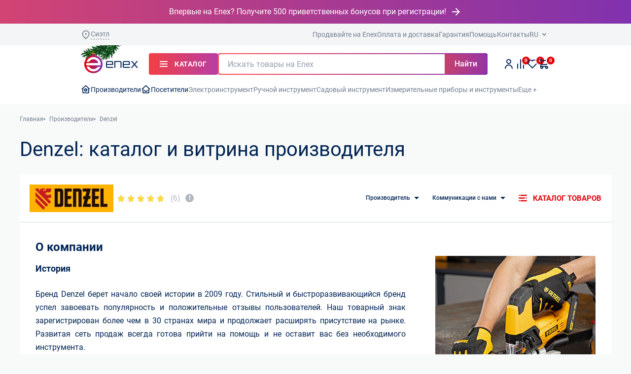

--- FILE ---
content_type: text/css
request_url: https://enex.market/local/client_redesign/public/assets/main-647b5bbb.css
body_size: 22086
content:
@charset "UTF-8";.tingle-modal *{box-sizing:border-box}.tingle-modal{position:fixed;top:0;right:0;bottom:0;left:0;z-index:1000;display:flex;visibility:hidden;flex-direction:column;align-items:center;overflow:hidden;-webkit-overflow-scrolling:touch;background:rgba(0,0,0,.85);opacity:0;-webkit-user-select:none;-moz-user-select:none;user-select:none;cursor:pointer}.tingle-modal--confirm .tingle-modal-box{text-align:center}.tingle-modal--noOverlayClose{cursor:default}.tingle-modal--noClose .tingle-modal__close{display:none}.tingle-modal__close{position:fixed;top:2.5rem;right:2.5rem;z-index:1000;padding:0;width:2rem;height:2rem;border:none;background-color:transparent;color:#fff;cursor:pointer}.tingle-modal__close svg *{fill:currentColor}.tingle-modal__closeLabel{display:none}.tingle-modal__close:hover{color:#fff}.tingle-modal-box{position:relative;flex-shrink:0;margin-top:auto;margin-bottom:auto;width:60%;border-radius:4px;background:#fff;opacity:1;cursor:auto;will-change:transform,opacity}.tingle-modal-box__content{padding:3rem}.tingle-modal-box__footer{padding:1.5rem 2rem;width:auto;border-bottom-right-radius:4px;border-bottom-left-radius:4px;background-color:#f5f5f5;cursor:auto}.tingle-modal-box__footer:after{display:table;clear:both;content:""}.tingle-modal-box__footer--sticky{position:fixed;bottom:-200px;z-index:10001;opacity:1;transition:bottom .3s ease-in-out .3s}.tingle-enabled{position:fixed;right:0;left:0;overflow:hidden}.tingle-modal--visible .tingle-modal-box__footer{bottom:0}.tingle-enabled .tingle-content-wrapper{filter:blur(8px)}.tingle-modal--visible{visibility:visible;opacity:1}.tingle-modal--visible .tingle-modal-box{animation:scale .2s cubic-bezier(.68,-.55,.265,1.55) forwards}.tingle-modal--overflow{overflow-y:scroll;padding-top:8vh}.tingle-btn{display:inline-block;margin:0 .5rem;padding:1rem 2rem;border:none;background-color:gray;box-shadow:none;color:#fff;vertical-align:middle;text-decoration:none;font-size:inherit;font-family:inherit;line-height:normal;cursor:pointer;transition:background-color .4s ease}.tingle-btn--primary{background-color:#3498db}.tingle-btn--danger{background-color:#e74c3c}.tingle-btn--default{background-color:#34495e}.tingle-btn--pull-left{float:left}.tingle-btn--pull-right{float:right}@media (max-width: 540px){.tingle-modal{top:0px;display:block;padding-top:60px;width:100%}.tingle-modal-box{width:auto;border-radius:0}.tingle-modal-box__content{overflow-y:scroll}.tingle-modal--noClose{top:0}.tingle-modal--noOverlayClose{padding-top:0}.tingle-modal-box__footer .tingle-btn{display:block;float:none;margin-bottom:1rem;width:100%}.tingle-modal__close{top:0;right:0;left:0;display:block;width:100%;height:60px;border:none;background-color:#2c3e50;box-shadow:none;color:#fff}.tingle-modal__closeLabel{display:inline-block;vertical-align:middle;font-size:1.6rem;font-family:-apple-system,BlinkMacSystemFont,Segoe UI,Roboto,Oxygen,Ubuntu,Cantarell,Fira Sans,Droid Sans,Helvetica Neue,sans-serif}.tingle-modal__closeIcon{display:inline-block;margin-right:.8rem;width:1.6rem;vertical-align:middle;font-size:0}}@supports ((-webkit-backdrop-filter: blur(12px)) or (backdrop-filter: blur(12px))){.tingle-modal:before{position:fixed;top:0;right:0;bottom:0;left:0;content:"";-webkit-backdrop-filter:blur(18px);backdrop-filter:blur(18px);pointer-events:none}.tingle-enabled .tingle-content-wrapper{filter:none}}@keyframes scale{0%{opacity:0;transform:scale(.9)}to{opacity:1;transform:scale(1)}}/*!
 * Bootstrap Grid v5.2.3 (https://getbootstrap.com/)
 * Copyright 2011-2022 The Bootstrap Authors
 * Copyright 2011-2022 Twitter, Inc.
 * Licensed under MIT (https://github.com/twbs/bootstrap/blob/main/LICENSE)
 */:root{--bs-blue: #0d6efd;--bs-indigo: #6610f2;--bs-purple: #6f42c1;--bs-pink: #d63384;--bs-red: #dc3545;--bs-orange: #fd7e14;--bs-yellow: #ffc107;--bs-green: #198754;--bs-teal: #20c997;--bs-cyan: #0dcaf0;--bs-black: #000;--bs-white: #fff;--bs-gray: #6c757d;--bs-gray-dark: #343a40;--bs-gray-100: #f8f9fa;--bs-gray-200: #e9ecef;--bs-gray-300: #dee2e6;--bs-gray-400: #ced4da;--bs-gray-500: #adb5bd;--bs-gray-600: #6c757d;--bs-gray-700: #495057;--bs-gray-800: #343a40;--bs-gray-900: #212529;--bs-primary: #0d6efd;--bs-secondary: #6c757d;--bs-success: #198754;--bs-info: #0dcaf0;--bs-warning: #ffc107;--bs-danger: #dc3545;--bs-light: #f8f9fa;--bs-dark: #212529;--bs-primary-rgb: 13, 110, 253;--bs-secondary-rgb: 108, 117, 125;--bs-success-rgb: 25, 135, 84;--bs-info-rgb: 13, 202, 240;--bs-warning-rgb: 255, 193, 7;--bs-danger-rgb: 220, 53, 69;--bs-light-rgb: 248, 249, 250;--bs-dark-rgb: 33, 37, 41;--bs-white-rgb: 255, 255, 255;--bs-black-rgb: 0, 0, 0;--bs-body-color-rgb: 33, 37, 41;--bs-body-bg-rgb: 255, 255, 255;--bs-font-sans-serif: system-ui, -apple-system, "Segoe UI", Roboto, "Helvetica Neue", "Noto Sans", "Liberation Sans", Arial, sans-serif, "Apple Color Emoji", "Segoe UI Emoji", "Segoe UI Symbol", "Noto Color Emoji";--bs-font-monospace: SFMono-Regular, Menlo, Monaco, Consolas, "Liberation Mono", "Courier New", monospace;--bs-gradient: linear-gradient(180deg, rgba(255, 255, 255, .15), rgba(255, 255, 255, 0));--bs-body-font-family: var(--bs-font-sans-serif);--bs-body-font-size: 1rem;--bs-body-font-weight: 400;--bs-body-line-height: 1.5;--bs-body-color: #212529;--bs-body-bg: #fff;--bs-border-width: 1px;--bs-border-style: solid;--bs-border-color: #dee2e6;--bs-border-color-translucent: rgba(0, 0, 0, .175);--bs-border-radius: .375rem;--bs-border-radius-sm: .25rem;--bs-border-radius-lg: .5rem;--bs-border-radius-xl: 1rem;--bs-border-radius-2xl: 2rem;--bs-border-radius-pill: 50rem;--bs-link-color: #0d6efd;--bs-link-hover-color: #0a58ca;--bs-code-color: #d63384;--bs-highlight-bg: #fff3cd}.container,.r-container,.container-fluid,.container-lg,.container-md{--bs-gutter-x: 32px;--bs-gutter-y: 0;width:100%;padding-right:calc(var(--bs-gutter-x) * .5);padding-left:calc(var(--bs-gutter-x) * .5);margin-right:auto;margin-left:auto}@media (min-width: 1000px){.container-md,.container-sm,.container-xs,.container,.r-container{max-width:984px}}@media (min-width: 1360px){.container-lg,.container-md,.container-sm,.container-xs,.container,.r-container{max-width:1312px}}.row{--bs-gutter-x: 32px;--bs-gutter-y: 0;display:flex;flex-wrap:wrap;margin-top:calc(-1 * var(--bs-gutter-y));margin-right:calc(-.5 * var(--bs-gutter-x));margin-left:calc(-.5 * var(--bs-gutter-x))}.row>*{box-sizing:border-box;flex-shrink:0;width:100%;max-width:100%;padding-right:calc(var(--bs-gutter-x) * .5);padding-left:calc(var(--bs-gutter-x) * .5);margin-top:var(--bs-gutter-y)}.col{flex:1 0 0%}.row-cols-auto>*{flex:0 0 auto;width:auto}.row-cols-1>*{flex:0 0 auto;width:100%}.row-cols-2>*{flex:0 0 auto;width:50%}.row-cols-3>*{flex:0 0 auto;width:33.3333333333%}.row-cols-4>*{flex:0 0 auto;width:25%}.row-cols-5>*{flex:0 0 auto;width:20%}.row-cols-6>*{flex:0 0 auto;width:16.6666666667%}.col-auto{flex:0 0 auto;width:auto}.col-1{flex:0 0 auto;width:8.33333333%}.col-2{flex:0 0 auto;width:16.66666667%}.col-3{flex:0 0 auto;width:25%}.col-4{flex:0 0 auto;width:33.33333333%}.col-5{flex:0 0 auto;width:41.66666667%}.col-6{flex:0 0 auto;width:50%}.col-7{flex:0 0 auto;width:58.33333333%}.col-8{flex:0 0 auto;width:66.66666667%}.col-9{flex:0 0 auto;width:75%}.col-10{flex:0 0 auto;width:83.33333333%}.col-11{flex:0 0 auto;width:91.66666667%}.col-12{flex:0 0 auto;width:100%}.offset-1{margin-left:8.33333333%}.offset-2{margin-left:16.66666667%}.offset-3{margin-left:25%}.offset-4{margin-left:33.33333333%}.offset-5{margin-left:41.66666667%}.offset-6{margin-left:50%}.offset-7{margin-left:58.33333333%}.offset-8{margin-left:66.66666667%}.offset-9{margin-left:75%}.offset-10{margin-left:83.33333333%}.offset-11{margin-left:91.66666667%}.g-0,.gx-0{--bs-gutter-x: 0}.g-0,.gy-0{--bs-gutter-y: 0}.g-1,.gx-1{--bs-gutter-x: 4px}.g-1,.gy-1{--bs-gutter-y: 4px}.g-2,.gx-2{--bs-gutter-x: 8px}.g-2,.gy-2{--bs-gutter-y: 8px}.g-3,.gx-3{--bs-gutter-x: 12px}.g-3,.gy-3{--bs-gutter-y: 12px}.g-4,.gx-4{--bs-gutter-x: 16px}.g-4,.gy-4{--bs-gutter-y: 16px}.g-5,.gx-5{--bs-gutter-x: 20px}.g-5,.gy-5{--bs-gutter-y: 20px}.g-6,.gx-6{--bs-gutter-x: 24px}.g-6,.gy-6{--bs-gutter-y: 24px}.g-8,.gx-8{--bs-gutter-x: 32px}.g-8,.gy-8{--bs-gutter-y: 32px}.g-10,.gx-10{--bs-gutter-x: 40px}.g-10,.gy-10{--bs-gutter-y: 40px}.g-12,.gx-12{--bs-gutter-x: 48px}.g-12,.gy-12{--bs-gutter-y: 48px}.g-16,.gx-16{--bs-gutter-x: 64px}.g-16,.gy-16{--bs-gutter-y: 64px}.g-20,.gx-20{--bs-gutter-x: 80px}.g-20,.gy-20{--bs-gutter-y: 80px}@media (min-width: 375px){.col-xs{flex:1 0 0%}.row-cols-xs-auto>*{flex:0 0 auto;width:auto}.row-cols-xs-1>*{flex:0 0 auto;width:100%}.row-cols-xs-2>*{flex:0 0 auto;width:50%}.row-cols-xs-3>*{flex:0 0 auto;width:33.3333333333%}.row-cols-xs-4>*{flex:0 0 auto;width:25%}.row-cols-xs-5>*{flex:0 0 auto;width:20%}.row-cols-xs-6>*{flex:0 0 auto;width:16.6666666667%}.col-xs-auto{flex:0 0 auto;width:auto}.col-xs-1{flex:0 0 auto;width:8.33333333%}.col-xs-2{flex:0 0 auto;width:16.66666667%}.col-xs-3{flex:0 0 auto;width:25%}.col-xs-4{flex:0 0 auto;width:33.33333333%}.col-xs-5{flex:0 0 auto;width:41.66666667%}.col-xs-6{flex:0 0 auto;width:50%}.col-xs-7{flex:0 0 auto;width:58.33333333%}.col-xs-8{flex:0 0 auto;width:66.66666667%}.col-xs-9{flex:0 0 auto;width:75%}.col-xs-10{flex:0 0 auto;width:83.33333333%}.col-xs-11{flex:0 0 auto;width:91.66666667%}.col-xs-12{flex:0 0 auto;width:100%}.offset-xs-0{margin-left:0}.offset-xs-1{margin-left:8.33333333%}.offset-xs-2{margin-left:16.66666667%}.offset-xs-3{margin-left:25%}.offset-xs-4{margin-left:33.33333333%}.offset-xs-5{margin-left:41.66666667%}.offset-xs-6{margin-left:50%}.offset-xs-7{margin-left:58.33333333%}.offset-xs-8{margin-left:66.66666667%}.offset-xs-9{margin-left:75%}.offset-xs-10{margin-left:83.33333333%}.offset-xs-11{margin-left:91.66666667%}.g-xs-0,.gx-xs-0{--bs-gutter-x: 0}.g-xs-0,.gy-xs-0{--bs-gutter-y: 0}.g-xs-1,.gx-xs-1{--bs-gutter-x: 4px}.g-xs-1,.gy-xs-1{--bs-gutter-y: 4px}.g-xs-2,.gx-xs-2{--bs-gutter-x: 8px}.g-xs-2,.gy-xs-2{--bs-gutter-y: 8px}.g-xs-3,.gx-xs-3{--bs-gutter-x: 12px}.g-xs-3,.gy-xs-3{--bs-gutter-y: 12px}.g-xs-4,.gx-xs-4{--bs-gutter-x: 16px}.g-xs-4,.gy-xs-4{--bs-gutter-y: 16px}.g-xs-5,.gx-xs-5{--bs-gutter-x: 20px}.g-xs-5,.gy-xs-5{--bs-gutter-y: 20px}.g-xs-6,.gx-xs-6{--bs-gutter-x: 24px}.g-xs-6,.gy-xs-6{--bs-gutter-y: 24px}.g-xs-8,.gx-xs-8{--bs-gutter-x: 32px}.g-xs-8,.gy-xs-8{--bs-gutter-y: 32px}.g-xs-10,.gx-xs-10{--bs-gutter-x: 40px}.g-xs-10,.gy-xs-10{--bs-gutter-y: 40px}.g-xs-12,.gx-xs-12{--bs-gutter-x: 48px}.g-xs-12,.gy-xs-12{--bs-gutter-y: 48px}.g-xs-16,.gx-xs-16{--bs-gutter-x: 64px}.g-xs-16,.gy-xs-16{--bs-gutter-y: 64px}.g-xs-20,.gx-xs-20{--bs-gutter-x: 80px}.g-xs-20,.gy-xs-20{--bs-gutter-y: 80px}}@media (min-width: 600px){.col-sm{flex:1 0 0%}.row-cols-sm-auto>*{flex:0 0 auto;width:auto}.row-cols-sm-1>*{flex:0 0 auto;width:100%}.row-cols-sm-2>*{flex:0 0 auto;width:50%}.row-cols-sm-3>*{flex:0 0 auto;width:33.3333333333%}.row-cols-sm-4>*{flex:0 0 auto;width:25%}.row-cols-sm-5>*{flex:0 0 auto;width:20%}.row-cols-sm-6>*{flex:0 0 auto;width:16.6666666667%}.col-sm-auto{flex:0 0 auto;width:auto}.col-sm-1{flex:0 0 auto;width:8.33333333%}.col-sm-2{flex:0 0 auto;width:16.66666667%}.col-sm-3{flex:0 0 auto;width:25%}.col-sm-4{flex:0 0 auto;width:33.33333333%}.col-sm-5{flex:0 0 auto;width:41.66666667%}.col-sm-6{flex:0 0 auto;width:50%}.col-sm-7{flex:0 0 auto;width:58.33333333%}.col-sm-8{flex:0 0 auto;width:66.66666667%}.col-sm-9{flex:0 0 auto;width:75%}.col-sm-10{flex:0 0 auto;width:83.33333333%}.col-sm-11{flex:0 0 auto;width:91.66666667%}.col-sm-12{flex:0 0 auto;width:100%}.offset-sm-0{margin-left:0}.offset-sm-1{margin-left:8.33333333%}.offset-sm-2{margin-left:16.66666667%}.offset-sm-3{margin-left:25%}.offset-sm-4{margin-left:33.33333333%}.offset-sm-5{margin-left:41.66666667%}.offset-sm-6{margin-left:50%}.offset-sm-7{margin-left:58.33333333%}.offset-sm-8{margin-left:66.66666667%}.offset-sm-9{margin-left:75%}.offset-sm-10{margin-left:83.33333333%}.offset-sm-11{margin-left:91.66666667%}.g-sm-0,.gx-sm-0{--bs-gutter-x: 0}.g-sm-0,.gy-sm-0{--bs-gutter-y: 0}.g-sm-1,.gx-sm-1{--bs-gutter-x: 4px}.g-sm-1,.gy-sm-1{--bs-gutter-y: 4px}.g-sm-2,.gx-sm-2{--bs-gutter-x: 8px}.g-sm-2,.gy-sm-2{--bs-gutter-y: 8px}.g-sm-3,.gx-sm-3{--bs-gutter-x: 12px}.g-sm-3,.gy-sm-3{--bs-gutter-y: 12px}.g-sm-4,.gx-sm-4{--bs-gutter-x: 16px}.g-sm-4,.gy-sm-4{--bs-gutter-y: 16px}.g-sm-5,.gx-sm-5{--bs-gutter-x: 20px}.g-sm-5,.gy-sm-5{--bs-gutter-y: 20px}.g-sm-6,.gx-sm-6{--bs-gutter-x: 24px}.g-sm-6,.gy-sm-6{--bs-gutter-y: 24px}.g-sm-8,.gx-sm-8{--bs-gutter-x: 32px}.g-sm-8,.gy-sm-8{--bs-gutter-y: 32px}.g-sm-10,.gx-sm-10{--bs-gutter-x: 40px}.g-sm-10,.gy-sm-10{--bs-gutter-y: 40px}.g-sm-12,.gx-sm-12{--bs-gutter-x: 48px}.g-sm-12,.gy-sm-12{--bs-gutter-y: 48px}.g-sm-16,.gx-sm-16{--bs-gutter-x: 64px}.g-sm-16,.gy-sm-16{--bs-gutter-y: 64px}.g-sm-20,.gx-sm-20{--bs-gutter-x: 80px}.g-sm-20,.gy-sm-20{--bs-gutter-y: 80px}}@media (min-width: 1000px){.col-md{flex:1 0 0%}.row-cols-md-auto>*{flex:0 0 auto;width:auto}.row-cols-md-1>*{flex:0 0 auto;width:100%}.row-cols-md-2>*{flex:0 0 auto;width:50%}.row-cols-md-3>*{flex:0 0 auto;width:33.3333333333%}.row-cols-md-4>*{flex:0 0 auto;width:25%}.row-cols-md-5>*{flex:0 0 auto;width:20%}.row-cols-md-6>*{flex:0 0 auto;width:16.6666666667%}.col-md-auto{flex:0 0 auto;width:auto}.col-md-1{flex:0 0 auto;width:8.33333333%}.col-md-2{flex:0 0 auto;width:16.66666667%}.col-md-3{flex:0 0 auto;width:25%}.col-md-4{flex:0 0 auto;width:33.33333333%}.col-md-5{flex:0 0 auto;width:41.66666667%}.col-md-6{flex:0 0 auto;width:50%}.col-md-7{flex:0 0 auto;width:58.33333333%}.col-md-8{flex:0 0 auto;width:66.66666667%}.col-md-9{flex:0 0 auto;width:75%}.col-md-10{flex:0 0 auto;width:83.33333333%}.col-md-11{flex:0 0 auto;width:91.66666667%}.col-md-12{flex:0 0 auto;width:100%}.offset-md-0{margin-left:0}.offset-md-1{margin-left:8.33333333%}.offset-md-2{margin-left:16.66666667%}.offset-md-3{margin-left:25%}.offset-md-4{margin-left:33.33333333%}.offset-md-5{margin-left:41.66666667%}.offset-md-6{margin-left:50%}.offset-md-7{margin-left:58.33333333%}.offset-md-8{margin-left:66.66666667%}.offset-md-9{margin-left:75%}.offset-md-10{margin-left:83.33333333%}.offset-md-11{margin-left:91.66666667%}.g-md-0,.gx-md-0{--bs-gutter-x: 0}.g-md-0,.gy-md-0{--bs-gutter-y: 0}.g-md-1,.gx-md-1{--bs-gutter-x: 4px}.g-md-1,.gy-md-1{--bs-gutter-y: 4px}.g-md-2,.gx-md-2{--bs-gutter-x: 8px}.g-md-2,.gy-md-2{--bs-gutter-y: 8px}.g-md-3,.gx-md-3{--bs-gutter-x: 12px}.g-md-3,.gy-md-3{--bs-gutter-y: 12px}.g-md-4,.gx-md-4{--bs-gutter-x: 16px}.g-md-4,.gy-md-4{--bs-gutter-y: 16px}.g-md-5,.gx-md-5{--bs-gutter-x: 20px}.g-md-5,.gy-md-5{--bs-gutter-y: 20px}.g-md-6,.gx-md-6{--bs-gutter-x: 24px}.g-md-6,.gy-md-6{--bs-gutter-y: 24px}.g-md-8,.gx-md-8{--bs-gutter-x: 32px}.g-md-8,.gy-md-8{--bs-gutter-y: 32px}.g-md-10,.gx-md-10{--bs-gutter-x: 40px}.g-md-10,.gy-md-10{--bs-gutter-y: 40px}.g-md-12,.gx-md-12{--bs-gutter-x: 48px}.g-md-12,.gy-md-12{--bs-gutter-y: 48px}.g-md-16,.gx-md-16{--bs-gutter-x: 64px}.g-md-16,.gy-md-16{--bs-gutter-y: 64px}.g-md-20,.gx-md-20{--bs-gutter-x: 80px}.g-md-20,.gy-md-20{--bs-gutter-y: 80px}}@media (min-width: 1360px){.col-lg{flex:1 0 0%}.row-cols-lg-auto>*{flex:0 0 auto;width:auto}.row-cols-lg-1>*{flex:0 0 auto;width:100%}.row-cols-lg-2>*{flex:0 0 auto;width:50%}.row-cols-lg-3>*{flex:0 0 auto;width:33.3333333333%}.row-cols-lg-4>*{flex:0 0 auto;width:25%}.row-cols-lg-5>*{flex:0 0 auto;width:20%}.row-cols-lg-6>*{flex:0 0 auto;width:16.6666666667%}.col-lg-auto{flex:0 0 auto;width:auto}.col-lg-1{flex:0 0 auto;width:8.33333333%}.col-lg-2{flex:0 0 auto;width:16.66666667%}.col-lg-3{flex:0 0 auto;width:25%}.col-lg-4{flex:0 0 auto;width:33.33333333%}.col-lg-5{flex:0 0 auto;width:41.66666667%}.col-lg-6{flex:0 0 auto;width:50%}.col-lg-7{flex:0 0 auto;width:58.33333333%}.col-lg-8{flex:0 0 auto;width:66.66666667%}.col-lg-9{flex:0 0 auto;width:75%}.col-lg-10{flex:0 0 auto;width:83.33333333%}.col-lg-11{flex:0 0 auto;width:91.66666667%}.col-lg-12{flex:0 0 auto;width:100%}.offset-lg-0{margin-left:0}.offset-lg-1{margin-left:8.33333333%}.offset-lg-2{margin-left:16.66666667%}.offset-lg-3{margin-left:25%}.offset-lg-4{margin-left:33.33333333%}.offset-lg-5{margin-left:41.66666667%}.offset-lg-6{margin-left:50%}.offset-lg-7{margin-left:58.33333333%}.offset-lg-8{margin-left:66.66666667%}.offset-lg-9{margin-left:75%}.offset-lg-10{margin-left:83.33333333%}.offset-lg-11{margin-left:91.66666667%}.g-lg-0,.gx-lg-0{--bs-gutter-x: 0}.g-lg-0,.gy-lg-0{--bs-gutter-y: 0}.g-lg-1,.gx-lg-1{--bs-gutter-x: 4px}.g-lg-1,.gy-lg-1{--bs-gutter-y: 4px}.g-lg-2,.gx-lg-2{--bs-gutter-x: 8px}.g-lg-2,.gy-lg-2{--bs-gutter-y: 8px}.g-lg-3,.gx-lg-3{--bs-gutter-x: 12px}.g-lg-3,.gy-lg-3{--bs-gutter-y: 12px}.g-lg-4,.gx-lg-4{--bs-gutter-x: 16px}.g-lg-4,.gy-lg-4{--bs-gutter-y: 16px}.g-lg-5,.gx-lg-5{--bs-gutter-x: 20px}.g-lg-5,.gy-lg-5{--bs-gutter-y: 20px}.g-lg-6,.gx-lg-6{--bs-gutter-x: 24px}.g-lg-6,.gy-lg-6{--bs-gutter-y: 24px}.g-lg-8,.gx-lg-8{--bs-gutter-x: 32px}.g-lg-8,.gy-lg-8{--bs-gutter-y: 32px}.g-lg-10,.gx-lg-10{--bs-gutter-x: 40px}.g-lg-10,.gy-lg-10{--bs-gutter-y: 40px}.g-lg-12,.gx-lg-12{--bs-gutter-x: 48px}.g-lg-12,.gy-lg-12{--bs-gutter-y: 48px}.g-lg-16,.gx-lg-16{--bs-gutter-x: 64px}.g-lg-16,.gy-lg-16{--bs-gutter-y: 64px}.g-lg-20,.gx-lg-20{--bs-gutter-x: 80px}.g-lg-20,.gy-lg-20{--bs-gutter-y: 80px}}@media (min-width: 1600px){.col-xl{flex:1 0 0%}.row-cols-xl-auto>*{flex:0 0 auto;width:auto}.row-cols-xl-1>*{flex:0 0 auto;width:100%}.row-cols-xl-2>*{flex:0 0 auto;width:50%}.row-cols-xl-3>*{flex:0 0 auto;width:33.3333333333%}.row-cols-xl-4>*{flex:0 0 auto;width:25%}.row-cols-xl-5>*{flex:0 0 auto;width:20%}.row-cols-xl-6>*{flex:0 0 auto;width:16.6666666667%}.col-xl-auto{flex:0 0 auto;width:auto}.col-xl-1{flex:0 0 auto;width:8.33333333%}.col-xl-2{flex:0 0 auto;width:16.66666667%}.col-xl-3{flex:0 0 auto;width:25%}.col-xl-4{flex:0 0 auto;width:33.33333333%}.col-xl-5{flex:0 0 auto;width:41.66666667%}.col-xl-6{flex:0 0 auto;width:50%}.col-xl-7{flex:0 0 auto;width:58.33333333%}.col-xl-8{flex:0 0 auto;width:66.66666667%}.col-xl-9{flex:0 0 auto;width:75%}.col-xl-10{flex:0 0 auto;width:83.33333333%}.col-xl-11{flex:0 0 auto;width:91.66666667%}.col-xl-12{flex:0 0 auto;width:100%}.offset-xl-0{margin-left:0}.offset-xl-1{margin-left:8.33333333%}.offset-xl-2{margin-left:16.66666667%}.offset-xl-3{margin-left:25%}.offset-xl-4{margin-left:33.33333333%}.offset-xl-5{margin-left:41.66666667%}.offset-xl-6{margin-left:50%}.offset-xl-7{margin-left:58.33333333%}.offset-xl-8{margin-left:66.66666667%}.offset-xl-9{margin-left:75%}.offset-xl-10{margin-left:83.33333333%}.offset-xl-11{margin-left:91.66666667%}.g-xl-0,.gx-xl-0{--bs-gutter-x: 0}.g-xl-0,.gy-xl-0{--bs-gutter-y: 0}.g-xl-1,.gx-xl-1{--bs-gutter-x: 4px}.g-xl-1,.gy-xl-1{--bs-gutter-y: 4px}.g-xl-2,.gx-xl-2{--bs-gutter-x: 8px}.g-xl-2,.gy-xl-2{--bs-gutter-y: 8px}.g-xl-3,.gx-xl-3{--bs-gutter-x: 12px}.g-xl-3,.gy-xl-3{--bs-gutter-y: 12px}.g-xl-4,.gx-xl-4{--bs-gutter-x: 16px}.g-xl-4,.gy-xl-4{--bs-gutter-y: 16px}.g-xl-5,.gx-xl-5{--bs-gutter-x: 20px}.g-xl-5,.gy-xl-5{--bs-gutter-y: 20px}.g-xl-6,.gx-xl-6{--bs-gutter-x: 24px}.g-xl-6,.gy-xl-6{--bs-gutter-y: 24px}.g-xl-8,.gx-xl-8{--bs-gutter-x: 32px}.g-xl-8,.gy-xl-8{--bs-gutter-y: 32px}.g-xl-10,.gx-xl-10{--bs-gutter-x: 40px}.g-xl-10,.gy-xl-10{--bs-gutter-y: 40px}.g-xl-12,.gx-xl-12{--bs-gutter-x: 48px}.g-xl-12,.gy-xl-12{--bs-gutter-y: 48px}.g-xl-16,.gx-xl-16{--bs-gutter-x: 64px}.g-xl-16,.gy-xl-16{--bs-gutter-y: 64px}.g-xl-20,.gx-xl-20{--bs-gutter-x: 80px}.g-xl-20,.gy-xl-20{--bs-gutter-y: 80px}}.d-inline{display:inline!important}.d-inline-block{display:inline-block!important}.d-block{display:block!important}.d-grid{display:grid!important}.d-table{display:table!important}.d-table-row{display:table-row!important}.d-table-cell{display:table-cell!important}.d-flex{display:flex!important}.d-inline-flex{display:inline-flex!important}.d-none{display:none!important}.flex-fill{flex:1 1 auto!important}.flex-row{flex-direction:row!important}.flex-column{flex-direction:column!important}.flex-row-reverse{flex-direction:row-reverse!important}.flex-column-reverse{flex-direction:column-reverse!important}.flex-grow-0{flex-grow:0!important}.flex-grow-1{flex-grow:1!important}.flex-shrink-0{flex-shrink:0!important}.flex-shrink-1{flex-shrink:1!important}.flex-wrap{flex-wrap:wrap!important}.flex-nowrap{flex-wrap:nowrap!important}.flex-wrap-reverse{flex-wrap:wrap-reverse!important}.justify-content-start{justify-content:flex-start!important}.justify-content-end{justify-content:flex-end!important}.justify-content-center{justify-content:center!important}.justify-content-between{justify-content:space-between!important}.justify-content-around{justify-content:space-around!important}.justify-content-evenly{justify-content:space-evenly!important}.align-items-start{align-items:flex-start!important}.align-items-end{align-items:flex-end!important}.align-items-center{align-items:center!important}.align-items-baseline{align-items:baseline!important}.align-items-stretch{align-items:stretch!important}.align-content-start{align-content:flex-start!important}.align-content-end{align-content:flex-end!important}.align-content-center{align-content:center!important}.align-content-between{align-content:space-between!important}.align-content-around{align-content:space-around!important}.align-content-stretch{align-content:stretch!important}.align-self-auto{align-self:auto!important}.align-self-start{align-self:flex-start!important}.align-self-end{align-self:flex-end!important}.align-self-center{align-self:center!important}.align-self-baseline{align-self:baseline!important}.align-self-stretch{align-self:stretch!important}.order-first{order:-1!important}.order-0{order:0!important}.order-1{order:1!important}.order-2{order:2!important}.order-3{order:3!important}.order-4{order:4!important}.order-5{order:5!important}.order-last{order:6!important}.m-0{margin:0!important}.m-1{margin:4px!important}.m-2{margin:8px!important}.m-3{margin:12px!important}.m-4{margin:16px!important}.m-5{margin:20px!important}.m-6{margin:24px!important}.m-8{margin:32px!important}.m-10{margin:40px!important}.m-12{margin:48px!important}.m-16{margin:64px!important}.m-20{margin:80px!important}.m-auto{margin:auto!important}.mx-0{margin-right:0!important;margin-left:0!important}.mx-1{margin-right:4px!important;margin-left:4px!important}.mx-2{margin-right:8px!important;margin-left:8px!important}.mx-3{margin-right:12px!important;margin-left:12px!important}.mx-4{margin-right:16px!important;margin-left:16px!important}.mx-5{margin-right:20px!important;margin-left:20px!important}.mx-6{margin-right:24px!important;margin-left:24px!important}.mx-8{margin-right:32px!important;margin-left:32px!important}.mx-10{margin-right:40px!important;margin-left:40px!important}.mx-12{margin-right:48px!important;margin-left:48px!important}.mx-16{margin-right:64px!important;margin-left:64px!important}.mx-20{margin-right:80px!important;margin-left:80px!important}.mx-auto{margin-right:auto!important;margin-left:auto!important}.my-0{margin-top:0!important;margin-bottom:0!important}.my-1{margin-top:4px!important;margin-bottom:4px!important}.my-2{margin-top:8px!important;margin-bottom:8px!important}.my-3{margin-top:12px!important;margin-bottom:12px!important}.my-4{margin-top:16px!important;margin-bottom:16px!important}.my-5{margin-top:20px!important;margin-bottom:20px!important}.my-6{margin-top:24px!important;margin-bottom:24px!important}.my-8{margin-top:32px!important;margin-bottom:32px!important}.my-10{margin-top:40px!important;margin-bottom:40px!important}.my-12{margin-top:48px!important;margin-bottom:48px!important}.my-16{margin-top:64px!important;margin-bottom:64px!important}.my-20{margin-top:80px!important;margin-bottom:80px!important}.my-auto{margin-top:auto!important;margin-bottom:auto!important}.mt-0{margin-top:0!important}.mt-1{margin-top:4px!important}.mt-2{margin-top:8px!important}.mt-3{margin-top:12px!important}.mt-4{margin-top:16px!important}.mt-5{margin-top:20px!important}.mt-6{margin-top:24px!important}.mt-8{margin-top:32px!important}.mt-10{margin-top:40px!important}.mt-12{margin-top:48px!important}.mt-16{margin-top:64px!important}.mt-20{margin-top:80px!important}.mt-auto{margin-top:auto!important}.me-0{margin-right:0!important}.me-1{margin-right:4px!important}.me-2{margin-right:8px!important}.me-3{margin-right:12px!important}.me-4{margin-right:16px!important}.me-5{margin-right:20px!important}.me-6{margin-right:24px!important}.me-8{margin-right:32px!important}.me-10{margin-right:40px!important}.me-12{margin-right:48px!important}.me-16{margin-right:64px!important}.me-20{margin-right:80px!important}.me-auto{margin-right:auto!important}.mb-0{margin-bottom:0!important}.mb-1{margin-bottom:4px!important}.mb-2{margin-bottom:8px!important}.mb-3{margin-bottom:12px!important}.mb-4{margin-bottom:16px!important}.mb-5{margin-bottom:20px!important}.mb-6{margin-bottom:24px!important}.mb-8{margin-bottom:32px!important}.mb-10{margin-bottom:40px!important}.mb-12{margin-bottom:48px!important}.mb-16{margin-bottom:64px!important}.mb-20{margin-bottom:80px!important}.mb-auto{margin-bottom:auto!important}.ms-0{margin-left:0!important}.ms-1{margin-left:4px!important}.ms-2{margin-left:8px!important}.ms-3{margin-left:12px!important}.ms-4{margin-left:16px!important}.ms-5{margin-left:20px!important}.ms-6{margin-left:24px!important}.ms-8{margin-left:32px!important}.ms-10{margin-left:40px!important}.ms-12{margin-left:48px!important}.ms-16{margin-left:64px!important}.ms-20{margin-left:80px!important}.ms-auto{margin-left:auto!important}.p-0{padding:0!important}.p-1{padding:4px!important}.p-2{padding:8px!important}.p-3{padding:12px!important}.p-4{padding:16px!important}.p-5{padding:20px!important}.p-6{padding:24px!important}.p-8{padding:32px!important}.p-10{padding:40px!important}.p-12{padding:48px!important}.p-16{padding:64px!important}.p-20{padding:80px!important}.px-0{padding-right:0!important;padding-left:0!important}.px-1{padding-right:4px!important;padding-left:4px!important}.px-2{padding-right:8px!important;padding-left:8px!important}.px-3{padding-right:12px!important;padding-left:12px!important}.px-4{padding-right:16px!important;padding-left:16px!important}.px-5{padding-right:20px!important;padding-left:20px!important}.px-6{padding-right:24px!important;padding-left:24px!important}.px-8{padding-right:32px!important;padding-left:32px!important}.px-10{padding-right:40px!important;padding-left:40px!important}.px-12{padding-right:48px!important;padding-left:48px!important}.px-16{padding-right:64px!important;padding-left:64px!important}.px-20{padding-right:80px!important;padding-left:80px!important}.py-0{padding-top:0!important;padding-bottom:0!important}.py-1{padding-top:4px!important;padding-bottom:4px!important}.py-2{padding-top:8px!important;padding-bottom:8px!important}.py-3{padding-top:12px!important;padding-bottom:12px!important}.py-4{padding-top:16px!important;padding-bottom:16px!important}.py-5{padding-top:20px!important;padding-bottom:20px!important}.py-6{padding-top:24px!important;padding-bottom:24px!important}.py-8{padding-top:32px!important;padding-bottom:32px!important}.py-10{padding-top:40px!important;padding-bottom:40px!important}.py-12{padding-top:48px!important;padding-bottom:48px!important}.py-16{padding-top:64px!important;padding-bottom:64px!important}.py-20{padding-top:80px!important;padding-bottom:80px!important}.pt-0{padding-top:0!important}.pt-1{padding-top:4px!important}.pt-2{padding-top:8px!important}.pt-3{padding-top:12px!important}.pt-4{padding-top:16px!important}.pt-5{padding-top:20px!important}.pt-6{padding-top:24px!important}.pt-8{padding-top:32px!important}.pt-10{padding-top:40px!important}.pt-12{padding-top:48px!important}.pt-16{padding-top:64px!important}.pt-20{padding-top:80px!important}.pe-0{padding-right:0!important}.pe-1{padding-right:4px!important}.pe-2{padding-right:8px!important}.pe-3{padding-right:12px!important}.pe-4{padding-right:16px!important}.pe-5{padding-right:20px!important}.pe-6{padding-right:24px!important}.pe-8{padding-right:32px!important}.pe-10{padding-right:40px!important}.pe-12{padding-right:48px!important}.pe-16{padding-right:64px!important}.pe-20{padding-right:80px!important}.pb-0{padding-bottom:0!important}.pb-1{padding-bottom:4px!important}.pb-2{padding-bottom:8px!important}.pb-3{padding-bottom:12px!important}.pb-4{padding-bottom:16px!important}.pb-5{padding-bottom:20px!important}.pb-6{padding-bottom:24px!important}.pb-8{padding-bottom:32px!important}.pb-10{padding-bottom:40px!important}.pb-12{padding-bottom:48px!important}.pb-16{padding-bottom:64px!important}.pb-20{padding-bottom:80px!important}.ps-0{padding-left:0!important}.ps-1{padding-left:4px!important}.ps-2{padding-left:8px!important}.ps-3{padding-left:12px!important}.ps-4{padding-left:16px!important}.ps-5{padding-left:20px!important}.ps-6{padding-left:24px!important}.ps-8{padding-left:32px!important}.ps-10{padding-left:40px!important}.ps-12{padding-left:48px!important}.ps-16{padding-left:64px!important}.ps-20{padding-left:80px!important}@media (min-width: 375px){.d-xs-inline{display:inline!important}.d-xs-inline-block{display:inline-block!important}.d-xs-block{display:block!important}.d-xs-grid{display:grid!important}.d-xs-table{display:table!important}.d-xs-table-row{display:table-row!important}.d-xs-table-cell{display:table-cell!important}.d-xs-flex{display:flex!important}.d-xs-inline-flex{display:inline-flex!important}.d-xs-none{display:none!important}.flex-xs-fill{flex:1 1 auto!important}.flex-xs-row{flex-direction:row!important}.flex-xs-column{flex-direction:column!important}.flex-xs-row-reverse{flex-direction:row-reverse!important}.flex-xs-column-reverse{flex-direction:column-reverse!important}.flex-xs-grow-0{flex-grow:0!important}.flex-xs-grow-1{flex-grow:1!important}.flex-xs-shrink-0{flex-shrink:0!important}.flex-xs-shrink-1{flex-shrink:1!important}.flex-xs-wrap{flex-wrap:wrap!important}.flex-xs-nowrap{flex-wrap:nowrap!important}.flex-xs-wrap-reverse{flex-wrap:wrap-reverse!important}.justify-content-xs-start{justify-content:flex-start!important}.justify-content-xs-end{justify-content:flex-end!important}.justify-content-xs-center{justify-content:center!important}.justify-content-xs-between{justify-content:space-between!important}.justify-content-xs-around{justify-content:space-around!important}.justify-content-xs-evenly{justify-content:space-evenly!important}.align-items-xs-start{align-items:flex-start!important}.align-items-xs-end{align-items:flex-end!important}.align-items-xs-center{align-items:center!important}.align-items-xs-baseline{align-items:baseline!important}.align-items-xs-stretch{align-items:stretch!important}.align-content-xs-start{align-content:flex-start!important}.align-content-xs-end{align-content:flex-end!important}.align-content-xs-center{align-content:center!important}.align-content-xs-between{align-content:space-between!important}.align-content-xs-around{align-content:space-around!important}.align-content-xs-stretch{align-content:stretch!important}.align-self-xs-auto{align-self:auto!important}.align-self-xs-start{align-self:flex-start!important}.align-self-xs-end{align-self:flex-end!important}.align-self-xs-center{align-self:center!important}.align-self-xs-baseline{align-self:baseline!important}.align-self-xs-stretch{align-self:stretch!important}.order-xs-first{order:-1!important}.order-xs-0{order:0!important}.order-xs-1{order:1!important}.order-xs-2{order:2!important}.order-xs-3{order:3!important}.order-xs-4{order:4!important}.order-xs-5{order:5!important}.order-xs-last{order:6!important}.m-xs-0{margin:0!important}.m-xs-1{margin:4px!important}.m-xs-2{margin:8px!important}.m-xs-3{margin:12px!important}.m-xs-4{margin:16px!important}.m-xs-5{margin:20px!important}.m-xs-6{margin:24px!important}.m-xs-8{margin:32px!important}.m-xs-10{margin:40px!important}.m-xs-12{margin:48px!important}.m-xs-16{margin:64px!important}.m-xs-20{margin:80px!important}.m-xs-auto{margin:auto!important}.mx-xs-0{margin-right:0!important;margin-left:0!important}.mx-xs-1{margin-right:4px!important;margin-left:4px!important}.mx-xs-2{margin-right:8px!important;margin-left:8px!important}.mx-xs-3{margin-right:12px!important;margin-left:12px!important}.mx-xs-4{margin-right:16px!important;margin-left:16px!important}.mx-xs-5{margin-right:20px!important;margin-left:20px!important}.mx-xs-6{margin-right:24px!important;margin-left:24px!important}.mx-xs-8{margin-right:32px!important;margin-left:32px!important}.mx-xs-10{margin-right:40px!important;margin-left:40px!important}.mx-xs-12{margin-right:48px!important;margin-left:48px!important}.mx-xs-16{margin-right:64px!important;margin-left:64px!important}.mx-xs-20{margin-right:80px!important;margin-left:80px!important}.mx-xs-auto{margin-right:auto!important;margin-left:auto!important}.my-xs-0{margin-top:0!important;margin-bottom:0!important}.my-xs-1{margin-top:4px!important;margin-bottom:4px!important}.my-xs-2{margin-top:8px!important;margin-bottom:8px!important}.my-xs-3{margin-top:12px!important;margin-bottom:12px!important}.my-xs-4{margin-top:16px!important;margin-bottom:16px!important}.my-xs-5{margin-top:20px!important;margin-bottom:20px!important}.my-xs-6{margin-top:24px!important;margin-bottom:24px!important}.my-xs-8{margin-top:32px!important;margin-bottom:32px!important}.my-xs-10{margin-top:40px!important;margin-bottom:40px!important}.my-xs-12{margin-top:48px!important;margin-bottom:48px!important}.my-xs-16{margin-top:64px!important;margin-bottom:64px!important}.my-xs-20{margin-top:80px!important;margin-bottom:80px!important}.my-xs-auto{margin-top:auto!important;margin-bottom:auto!important}.mt-xs-0{margin-top:0!important}.mt-xs-1{margin-top:4px!important}.mt-xs-2{margin-top:8px!important}.mt-xs-3{margin-top:12px!important}.mt-xs-4{margin-top:16px!important}.mt-xs-5{margin-top:20px!important}.mt-xs-6{margin-top:24px!important}.mt-xs-8{margin-top:32px!important}.mt-xs-10{margin-top:40px!important}.mt-xs-12{margin-top:48px!important}.mt-xs-16{margin-top:64px!important}.mt-xs-20{margin-top:80px!important}.mt-xs-auto{margin-top:auto!important}.me-xs-0{margin-right:0!important}.me-xs-1{margin-right:4px!important}.me-xs-2{margin-right:8px!important}.me-xs-3{margin-right:12px!important}.me-xs-4{margin-right:16px!important}.me-xs-5{margin-right:20px!important}.me-xs-6{margin-right:24px!important}.me-xs-8{margin-right:32px!important}.me-xs-10{margin-right:40px!important}.me-xs-12{margin-right:48px!important}.me-xs-16{margin-right:64px!important}.me-xs-20{margin-right:80px!important}.me-xs-auto{margin-right:auto!important}.mb-xs-0{margin-bottom:0!important}.mb-xs-1{margin-bottom:4px!important}.mb-xs-2{margin-bottom:8px!important}.mb-xs-3{margin-bottom:12px!important}.mb-xs-4{margin-bottom:16px!important}.mb-xs-5{margin-bottom:20px!important}.mb-xs-6{margin-bottom:24px!important}.mb-xs-8{margin-bottom:32px!important}.mb-xs-10{margin-bottom:40px!important}.mb-xs-12{margin-bottom:48px!important}.mb-xs-16{margin-bottom:64px!important}.mb-xs-20{margin-bottom:80px!important}.mb-xs-auto{margin-bottom:auto!important}.ms-xs-0{margin-left:0!important}.ms-xs-1{margin-left:4px!important}.ms-xs-2{margin-left:8px!important}.ms-xs-3{margin-left:12px!important}.ms-xs-4{margin-left:16px!important}.ms-xs-5{margin-left:20px!important}.ms-xs-6{margin-left:24px!important}.ms-xs-8{margin-left:32px!important}.ms-xs-10{margin-left:40px!important}.ms-xs-12{margin-left:48px!important}.ms-xs-16{margin-left:64px!important}.ms-xs-20{margin-left:80px!important}.ms-xs-auto{margin-left:auto!important}.p-xs-0{padding:0!important}.p-xs-1{padding:4px!important}.p-xs-2{padding:8px!important}.p-xs-3{padding:12px!important}.p-xs-4{padding:16px!important}.p-xs-5{padding:20px!important}.p-xs-6{padding:24px!important}.p-xs-8{padding:32px!important}.p-xs-10{padding:40px!important}.p-xs-12{padding:48px!important}.p-xs-16{padding:64px!important}.p-xs-20{padding:80px!important}.px-xs-0{padding-right:0!important;padding-left:0!important}.px-xs-1{padding-right:4px!important;padding-left:4px!important}.px-xs-2{padding-right:8px!important;padding-left:8px!important}.px-xs-3{padding-right:12px!important;padding-left:12px!important}.px-xs-4{padding-right:16px!important;padding-left:16px!important}.px-xs-5{padding-right:20px!important;padding-left:20px!important}.px-xs-6{padding-right:24px!important;padding-left:24px!important}.px-xs-8{padding-right:32px!important;padding-left:32px!important}.px-xs-10{padding-right:40px!important;padding-left:40px!important}.px-xs-12{padding-right:48px!important;padding-left:48px!important}.px-xs-16{padding-right:64px!important;padding-left:64px!important}.px-xs-20{padding-right:80px!important;padding-left:80px!important}.py-xs-0{padding-top:0!important;padding-bottom:0!important}.py-xs-1{padding-top:4px!important;padding-bottom:4px!important}.py-xs-2{padding-top:8px!important;padding-bottom:8px!important}.py-xs-3{padding-top:12px!important;padding-bottom:12px!important}.py-xs-4{padding-top:16px!important;padding-bottom:16px!important}.py-xs-5{padding-top:20px!important;padding-bottom:20px!important}.py-xs-6{padding-top:24px!important;padding-bottom:24px!important}.py-xs-8{padding-top:32px!important;padding-bottom:32px!important}.py-xs-10{padding-top:40px!important;padding-bottom:40px!important}.py-xs-12{padding-top:48px!important;padding-bottom:48px!important}.py-xs-16{padding-top:64px!important;padding-bottom:64px!important}.py-xs-20{padding-top:80px!important;padding-bottom:80px!important}.pt-xs-0{padding-top:0!important}.pt-xs-1{padding-top:4px!important}.pt-xs-2{padding-top:8px!important}.pt-xs-3{padding-top:12px!important}.pt-xs-4{padding-top:16px!important}.pt-xs-5{padding-top:20px!important}.pt-xs-6{padding-top:24px!important}.pt-xs-8{padding-top:32px!important}.pt-xs-10{padding-top:40px!important}.pt-xs-12{padding-top:48px!important}.pt-xs-16{padding-top:64px!important}.pt-xs-20{padding-top:80px!important}.pe-xs-0{padding-right:0!important}.pe-xs-1{padding-right:4px!important}.pe-xs-2{padding-right:8px!important}.pe-xs-3{padding-right:12px!important}.pe-xs-4{padding-right:16px!important}.pe-xs-5{padding-right:20px!important}.pe-xs-6{padding-right:24px!important}.pe-xs-8{padding-right:32px!important}.pe-xs-10{padding-right:40px!important}.pe-xs-12{padding-right:48px!important}.pe-xs-16{padding-right:64px!important}.pe-xs-20{padding-right:80px!important}.pb-xs-0{padding-bottom:0!important}.pb-xs-1{padding-bottom:4px!important}.pb-xs-2{padding-bottom:8px!important}.pb-xs-3{padding-bottom:12px!important}.pb-xs-4{padding-bottom:16px!important}.pb-xs-5{padding-bottom:20px!important}.pb-xs-6{padding-bottom:24px!important}.pb-xs-8{padding-bottom:32px!important}.pb-xs-10{padding-bottom:40px!important}.pb-xs-12{padding-bottom:48px!important}.pb-xs-16{padding-bottom:64px!important}.pb-xs-20{padding-bottom:80px!important}.ps-xs-0{padding-left:0!important}.ps-xs-1{padding-left:4px!important}.ps-xs-2{padding-left:8px!important}.ps-xs-3{padding-left:12px!important}.ps-xs-4{padding-left:16px!important}.ps-xs-5{padding-left:20px!important}.ps-xs-6{padding-left:24px!important}.ps-xs-8{padding-left:32px!important}.ps-xs-10{padding-left:40px!important}.ps-xs-12{padding-left:48px!important}.ps-xs-16{padding-left:64px!important}.ps-xs-20{padding-left:80px!important}}@media (min-width: 600px){.d-sm-inline{display:inline!important}.d-sm-inline-block{display:inline-block!important}.d-sm-block{display:block!important}.d-sm-grid{display:grid!important}.d-sm-table{display:table!important}.d-sm-table-row{display:table-row!important}.d-sm-table-cell{display:table-cell!important}.d-sm-flex{display:flex!important}.d-sm-inline-flex{display:inline-flex!important}.d-sm-none{display:none!important}.flex-sm-fill{flex:1 1 auto!important}.flex-sm-row{flex-direction:row!important}.flex-sm-column{flex-direction:column!important}.flex-sm-row-reverse{flex-direction:row-reverse!important}.flex-sm-column-reverse{flex-direction:column-reverse!important}.flex-sm-grow-0{flex-grow:0!important}.flex-sm-grow-1{flex-grow:1!important}.flex-sm-shrink-0{flex-shrink:0!important}.flex-sm-shrink-1{flex-shrink:1!important}.flex-sm-wrap{flex-wrap:wrap!important}.flex-sm-nowrap{flex-wrap:nowrap!important}.flex-sm-wrap-reverse{flex-wrap:wrap-reverse!important}.justify-content-sm-start{justify-content:flex-start!important}.justify-content-sm-end{justify-content:flex-end!important}.justify-content-sm-center{justify-content:center!important}.justify-content-sm-between{justify-content:space-between!important}.justify-content-sm-around{justify-content:space-around!important}.justify-content-sm-evenly{justify-content:space-evenly!important}.align-items-sm-start{align-items:flex-start!important}.align-items-sm-end{align-items:flex-end!important}.align-items-sm-center{align-items:center!important}.align-items-sm-baseline{align-items:baseline!important}.align-items-sm-stretch{align-items:stretch!important}.align-content-sm-start{align-content:flex-start!important}.align-content-sm-end{align-content:flex-end!important}.align-content-sm-center{align-content:center!important}.align-content-sm-between{align-content:space-between!important}.align-content-sm-around{align-content:space-around!important}.align-content-sm-stretch{align-content:stretch!important}.align-self-sm-auto{align-self:auto!important}.align-self-sm-start{align-self:flex-start!important}.align-self-sm-end{align-self:flex-end!important}.align-self-sm-center{align-self:center!important}.align-self-sm-baseline{align-self:baseline!important}.align-self-sm-stretch{align-self:stretch!important}.order-sm-first{order:-1!important}.order-sm-0{order:0!important}.order-sm-1{order:1!important}.order-sm-2{order:2!important}.order-sm-3{order:3!important}.order-sm-4{order:4!important}.order-sm-5{order:5!important}.order-sm-last{order:6!important}.m-sm-0{margin:0!important}.m-sm-1{margin:4px!important}.m-sm-2{margin:8px!important}.m-sm-3{margin:12px!important}.m-sm-4{margin:16px!important}.m-sm-5{margin:20px!important}.m-sm-6{margin:24px!important}.m-sm-8{margin:32px!important}.m-sm-10{margin:40px!important}.m-sm-12{margin:48px!important}.m-sm-16{margin:64px!important}.m-sm-20{margin:80px!important}.m-sm-auto{margin:auto!important}.mx-sm-0{margin-right:0!important;margin-left:0!important}.mx-sm-1{margin-right:4px!important;margin-left:4px!important}.mx-sm-2{margin-right:8px!important;margin-left:8px!important}.mx-sm-3{margin-right:12px!important;margin-left:12px!important}.mx-sm-4{margin-right:16px!important;margin-left:16px!important}.mx-sm-5{margin-right:20px!important;margin-left:20px!important}.mx-sm-6{margin-right:24px!important;margin-left:24px!important}.mx-sm-8{margin-right:32px!important;margin-left:32px!important}.mx-sm-10{margin-right:40px!important;margin-left:40px!important}.mx-sm-12{margin-right:48px!important;margin-left:48px!important}.mx-sm-16{margin-right:64px!important;margin-left:64px!important}.mx-sm-20{margin-right:80px!important;margin-left:80px!important}.mx-sm-auto{margin-right:auto!important;margin-left:auto!important}.my-sm-0{margin-top:0!important;margin-bottom:0!important}.my-sm-1{margin-top:4px!important;margin-bottom:4px!important}.my-sm-2{margin-top:8px!important;margin-bottom:8px!important}.my-sm-3{margin-top:12px!important;margin-bottom:12px!important}.my-sm-4{margin-top:16px!important;margin-bottom:16px!important}.my-sm-5{margin-top:20px!important;margin-bottom:20px!important}.my-sm-6{margin-top:24px!important;margin-bottom:24px!important}.my-sm-8{margin-top:32px!important;margin-bottom:32px!important}.my-sm-10{margin-top:40px!important;margin-bottom:40px!important}.my-sm-12{margin-top:48px!important;margin-bottom:48px!important}.my-sm-16{margin-top:64px!important;margin-bottom:64px!important}.my-sm-20{margin-top:80px!important;margin-bottom:80px!important}.my-sm-auto{margin-top:auto!important;margin-bottom:auto!important}.mt-sm-0{margin-top:0!important}.mt-sm-1{margin-top:4px!important}.mt-sm-2{margin-top:8px!important}.mt-sm-3{margin-top:12px!important}.mt-sm-4{margin-top:16px!important}.mt-sm-5{margin-top:20px!important}.mt-sm-6{margin-top:24px!important}.mt-sm-8{margin-top:32px!important}.mt-sm-10{margin-top:40px!important}.mt-sm-12{margin-top:48px!important}.mt-sm-16{margin-top:64px!important}.mt-sm-20{margin-top:80px!important}.mt-sm-auto{margin-top:auto!important}.me-sm-0{margin-right:0!important}.me-sm-1{margin-right:4px!important}.me-sm-2{margin-right:8px!important}.me-sm-3{margin-right:12px!important}.me-sm-4{margin-right:16px!important}.me-sm-5{margin-right:20px!important}.me-sm-6{margin-right:24px!important}.me-sm-8{margin-right:32px!important}.me-sm-10{margin-right:40px!important}.me-sm-12{margin-right:48px!important}.me-sm-16{margin-right:64px!important}.me-sm-20{margin-right:80px!important}.me-sm-auto{margin-right:auto!important}.mb-sm-0{margin-bottom:0!important}.mb-sm-1{margin-bottom:4px!important}.mb-sm-2{margin-bottom:8px!important}.mb-sm-3{margin-bottom:12px!important}.mb-sm-4{margin-bottom:16px!important}.mb-sm-5{margin-bottom:20px!important}.mb-sm-6{margin-bottom:24px!important}.mb-sm-8{margin-bottom:32px!important}.mb-sm-10{margin-bottom:40px!important}.mb-sm-12{margin-bottom:48px!important}.mb-sm-16{margin-bottom:64px!important}.mb-sm-20{margin-bottom:80px!important}.mb-sm-auto{margin-bottom:auto!important}.ms-sm-0{margin-left:0!important}.ms-sm-1{margin-left:4px!important}.ms-sm-2{margin-left:8px!important}.ms-sm-3{margin-left:12px!important}.ms-sm-4{margin-left:16px!important}.ms-sm-5{margin-left:20px!important}.ms-sm-6{margin-left:24px!important}.ms-sm-8{margin-left:32px!important}.ms-sm-10{margin-left:40px!important}.ms-sm-12{margin-left:48px!important}.ms-sm-16{margin-left:64px!important}.ms-sm-20{margin-left:80px!important}.ms-sm-auto{margin-left:auto!important}.p-sm-0{padding:0!important}.p-sm-1{padding:4px!important}.p-sm-2{padding:8px!important}.p-sm-3{padding:12px!important}.p-sm-4{padding:16px!important}.p-sm-5{padding:20px!important}.p-sm-6{padding:24px!important}.p-sm-8{padding:32px!important}.p-sm-10{padding:40px!important}.p-sm-12{padding:48px!important}.p-sm-16{padding:64px!important}.p-sm-20{padding:80px!important}.px-sm-0{padding-right:0!important;padding-left:0!important}.px-sm-1{padding-right:4px!important;padding-left:4px!important}.px-sm-2{padding-right:8px!important;padding-left:8px!important}.px-sm-3{padding-right:12px!important;padding-left:12px!important}.px-sm-4{padding-right:16px!important;padding-left:16px!important}.px-sm-5{padding-right:20px!important;padding-left:20px!important}.px-sm-6{padding-right:24px!important;padding-left:24px!important}.px-sm-8{padding-right:32px!important;padding-left:32px!important}.px-sm-10{padding-right:40px!important;padding-left:40px!important}.px-sm-12{padding-right:48px!important;padding-left:48px!important}.px-sm-16{padding-right:64px!important;padding-left:64px!important}.px-sm-20{padding-right:80px!important;padding-left:80px!important}.py-sm-0{padding-top:0!important;padding-bottom:0!important}.py-sm-1{padding-top:4px!important;padding-bottom:4px!important}.py-sm-2{padding-top:8px!important;padding-bottom:8px!important}.py-sm-3{padding-top:12px!important;padding-bottom:12px!important}.py-sm-4{padding-top:16px!important;padding-bottom:16px!important}.py-sm-5{padding-top:20px!important;padding-bottom:20px!important}.py-sm-6{padding-top:24px!important;padding-bottom:24px!important}.py-sm-8{padding-top:32px!important;padding-bottom:32px!important}.py-sm-10{padding-top:40px!important;padding-bottom:40px!important}.py-sm-12{padding-top:48px!important;padding-bottom:48px!important}.py-sm-16{padding-top:64px!important;padding-bottom:64px!important}.py-sm-20{padding-top:80px!important;padding-bottom:80px!important}.pt-sm-0{padding-top:0!important}.pt-sm-1{padding-top:4px!important}.pt-sm-2{padding-top:8px!important}.pt-sm-3{padding-top:12px!important}.pt-sm-4{padding-top:16px!important}.pt-sm-5{padding-top:20px!important}.pt-sm-6{padding-top:24px!important}.pt-sm-8{padding-top:32px!important}.pt-sm-10{padding-top:40px!important}.pt-sm-12{padding-top:48px!important}.pt-sm-16{padding-top:64px!important}.pt-sm-20{padding-top:80px!important}.pe-sm-0{padding-right:0!important}.pe-sm-1{padding-right:4px!important}.pe-sm-2{padding-right:8px!important}.pe-sm-3{padding-right:12px!important}.pe-sm-4{padding-right:16px!important}.pe-sm-5{padding-right:20px!important}.pe-sm-6{padding-right:24px!important}.pe-sm-8{padding-right:32px!important}.pe-sm-10{padding-right:40px!important}.pe-sm-12{padding-right:48px!important}.pe-sm-16{padding-right:64px!important}.pe-sm-20{padding-right:80px!important}.pb-sm-0{padding-bottom:0!important}.pb-sm-1{padding-bottom:4px!important}.pb-sm-2{padding-bottom:8px!important}.pb-sm-3{padding-bottom:12px!important}.pb-sm-4{padding-bottom:16px!important}.pb-sm-5{padding-bottom:20px!important}.pb-sm-6{padding-bottom:24px!important}.pb-sm-8{padding-bottom:32px!important}.pb-sm-10{padding-bottom:40px!important}.pb-sm-12{padding-bottom:48px!important}.pb-sm-16{padding-bottom:64px!important}.pb-sm-20{padding-bottom:80px!important}.ps-sm-0{padding-left:0!important}.ps-sm-1{padding-left:4px!important}.ps-sm-2{padding-left:8px!important}.ps-sm-3{padding-left:12px!important}.ps-sm-4{padding-left:16px!important}.ps-sm-5{padding-left:20px!important}.ps-sm-6{padding-left:24px!important}.ps-sm-8{padding-left:32px!important}.ps-sm-10{padding-left:40px!important}.ps-sm-12{padding-left:48px!important}.ps-sm-16{padding-left:64px!important}.ps-sm-20{padding-left:80px!important}}@media (min-width: 1000px){.d-md-inline{display:inline!important}.d-md-inline-block{display:inline-block!important}.d-md-block{display:block!important}.d-md-grid{display:grid!important}.d-md-table{display:table!important}.d-md-table-row{display:table-row!important}.d-md-table-cell{display:table-cell!important}.d-md-flex{display:flex!important}.d-md-inline-flex{display:inline-flex!important}.d-md-none{display:none!important}.flex-md-fill{flex:1 1 auto!important}.flex-md-row{flex-direction:row!important}.flex-md-column{flex-direction:column!important}.flex-md-row-reverse{flex-direction:row-reverse!important}.flex-md-column-reverse{flex-direction:column-reverse!important}.flex-md-grow-0{flex-grow:0!important}.flex-md-grow-1{flex-grow:1!important}.flex-md-shrink-0{flex-shrink:0!important}.flex-md-shrink-1{flex-shrink:1!important}.flex-md-wrap{flex-wrap:wrap!important}.flex-md-nowrap{flex-wrap:nowrap!important}.flex-md-wrap-reverse{flex-wrap:wrap-reverse!important}.justify-content-md-start{justify-content:flex-start!important}.justify-content-md-end{justify-content:flex-end!important}.justify-content-md-center{justify-content:center!important}.justify-content-md-between{justify-content:space-between!important}.justify-content-md-around{justify-content:space-around!important}.justify-content-md-evenly{justify-content:space-evenly!important}.align-items-md-start{align-items:flex-start!important}.align-items-md-end{align-items:flex-end!important}.align-items-md-center{align-items:center!important}.align-items-md-baseline{align-items:baseline!important}.align-items-md-stretch{align-items:stretch!important}.align-content-md-start{align-content:flex-start!important}.align-content-md-end{align-content:flex-end!important}.align-content-md-center{align-content:center!important}.align-content-md-between{align-content:space-between!important}.align-content-md-around{align-content:space-around!important}.align-content-md-stretch{align-content:stretch!important}.align-self-md-auto{align-self:auto!important}.align-self-md-start{align-self:flex-start!important}.align-self-md-end{align-self:flex-end!important}.align-self-md-center{align-self:center!important}.align-self-md-baseline{align-self:baseline!important}.align-self-md-stretch{align-self:stretch!important}.order-md-first{order:-1!important}.order-md-0{order:0!important}.order-md-1{order:1!important}.order-md-2{order:2!important}.order-md-3{order:3!important}.order-md-4{order:4!important}.order-md-5{order:5!important}.order-md-last{order:6!important}.m-md-0{margin:0!important}.m-md-1{margin:4px!important}.m-md-2{margin:8px!important}.m-md-3{margin:12px!important}.m-md-4{margin:16px!important}.m-md-5{margin:20px!important}.m-md-6{margin:24px!important}.m-md-8{margin:32px!important}.m-md-10{margin:40px!important}.m-md-12{margin:48px!important}.m-md-16{margin:64px!important}.m-md-20{margin:80px!important}.m-md-auto{margin:auto!important}.mx-md-0{margin-right:0!important;margin-left:0!important}.mx-md-1{margin-right:4px!important;margin-left:4px!important}.mx-md-2{margin-right:8px!important;margin-left:8px!important}.mx-md-3{margin-right:12px!important;margin-left:12px!important}.mx-md-4{margin-right:16px!important;margin-left:16px!important}.mx-md-5{margin-right:20px!important;margin-left:20px!important}.mx-md-6{margin-right:24px!important;margin-left:24px!important}.mx-md-8{margin-right:32px!important;margin-left:32px!important}.mx-md-10{margin-right:40px!important;margin-left:40px!important}.mx-md-12{margin-right:48px!important;margin-left:48px!important}.mx-md-16{margin-right:64px!important;margin-left:64px!important}.mx-md-20{margin-right:80px!important;margin-left:80px!important}.mx-md-auto{margin-right:auto!important;margin-left:auto!important}.my-md-0{margin-top:0!important;margin-bottom:0!important}.my-md-1{margin-top:4px!important;margin-bottom:4px!important}.my-md-2{margin-top:8px!important;margin-bottom:8px!important}.my-md-3{margin-top:12px!important;margin-bottom:12px!important}.my-md-4{margin-top:16px!important;margin-bottom:16px!important}.my-md-5{margin-top:20px!important;margin-bottom:20px!important}.my-md-6{margin-top:24px!important;margin-bottom:24px!important}.my-md-8{margin-top:32px!important;margin-bottom:32px!important}.my-md-10{margin-top:40px!important;margin-bottom:40px!important}.my-md-12{margin-top:48px!important;margin-bottom:48px!important}.my-md-16{margin-top:64px!important;margin-bottom:64px!important}.my-md-20{margin-top:80px!important;margin-bottom:80px!important}.my-md-auto{margin-top:auto!important;margin-bottom:auto!important}.mt-md-0{margin-top:0!important}.mt-md-1{margin-top:4px!important}.mt-md-2{margin-top:8px!important}.mt-md-3{margin-top:12px!important}.mt-md-4{margin-top:16px!important}.mt-md-5{margin-top:20px!important}.mt-md-6{margin-top:24px!important}.mt-md-8{margin-top:32px!important}.mt-md-10{margin-top:40px!important}.mt-md-12{margin-top:48px!important}.mt-md-16{margin-top:64px!important}.mt-md-20{margin-top:80px!important}.mt-md-auto{margin-top:auto!important}.me-md-0{margin-right:0!important}.me-md-1{margin-right:4px!important}.me-md-2{margin-right:8px!important}.me-md-3{margin-right:12px!important}.me-md-4{margin-right:16px!important}.me-md-5{margin-right:20px!important}.me-md-6{margin-right:24px!important}.me-md-8{margin-right:32px!important}.me-md-10{margin-right:40px!important}.me-md-12{margin-right:48px!important}.me-md-16{margin-right:64px!important}.me-md-20{margin-right:80px!important}.me-md-auto{margin-right:auto!important}.mb-md-0{margin-bottom:0!important}.mb-md-1{margin-bottom:4px!important}.mb-md-2{margin-bottom:8px!important}.mb-md-3{margin-bottom:12px!important}.mb-md-4{margin-bottom:16px!important}.mb-md-5{margin-bottom:20px!important}.mb-md-6{margin-bottom:24px!important}.mb-md-8{margin-bottom:32px!important}.mb-md-10{margin-bottom:40px!important}.mb-md-12{margin-bottom:48px!important}.mb-md-16{margin-bottom:64px!important}.mb-md-20{margin-bottom:80px!important}.mb-md-auto{margin-bottom:auto!important}.ms-md-0{margin-left:0!important}.ms-md-1{margin-left:4px!important}.ms-md-2{margin-left:8px!important}.ms-md-3{margin-left:12px!important}.ms-md-4{margin-left:16px!important}.ms-md-5{margin-left:20px!important}.ms-md-6{margin-left:24px!important}.ms-md-8{margin-left:32px!important}.ms-md-10{margin-left:40px!important}.ms-md-12{margin-left:48px!important}.ms-md-16{margin-left:64px!important}.ms-md-20{margin-left:80px!important}.ms-md-auto{margin-left:auto!important}.p-md-0{padding:0!important}.p-md-1{padding:4px!important}.p-md-2{padding:8px!important}.p-md-3{padding:12px!important}.p-md-4{padding:16px!important}.p-md-5{padding:20px!important}.p-md-6{padding:24px!important}.p-md-8{padding:32px!important}.p-md-10{padding:40px!important}.p-md-12{padding:48px!important}.p-md-16{padding:64px!important}.p-md-20{padding:80px!important}.px-md-0{padding-right:0!important;padding-left:0!important}.px-md-1{padding-right:4px!important;padding-left:4px!important}.px-md-2{padding-right:8px!important;padding-left:8px!important}.px-md-3{padding-right:12px!important;padding-left:12px!important}.px-md-4{padding-right:16px!important;padding-left:16px!important}.px-md-5{padding-right:20px!important;padding-left:20px!important}.px-md-6{padding-right:24px!important;padding-left:24px!important}.px-md-8{padding-right:32px!important;padding-left:32px!important}.px-md-10{padding-right:40px!important;padding-left:40px!important}.px-md-12{padding-right:48px!important;padding-left:48px!important}.px-md-16{padding-right:64px!important;padding-left:64px!important}.px-md-20{padding-right:80px!important;padding-left:80px!important}.py-md-0{padding-top:0!important;padding-bottom:0!important}.py-md-1{padding-top:4px!important;padding-bottom:4px!important}.py-md-2{padding-top:8px!important;padding-bottom:8px!important}.py-md-3{padding-top:12px!important;padding-bottom:12px!important}.py-md-4{padding-top:16px!important;padding-bottom:16px!important}.py-md-5{padding-top:20px!important;padding-bottom:20px!important}.py-md-6{padding-top:24px!important;padding-bottom:24px!important}.py-md-8{padding-top:32px!important;padding-bottom:32px!important}.py-md-10{padding-top:40px!important;padding-bottom:40px!important}.py-md-12{padding-top:48px!important;padding-bottom:48px!important}.py-md-16{padding-top:64px!important;padding-bottom:64px!important}.py-md-20{padding-top:80px!important;padding-bottom:80px!important}.pt-md-0{padding-top:0!important}.pt-md-1{padding-top:4px!important}.pt-md-2{padding-top:8px!important}.pt-md-3{padding-top:12px!important}.pt-md-4{padding-top:16px!important}.pt-md-5{padding-top:20px!important}.pt-md-6{padding-top:24px!important}.pt-md-8{padding-top:32px!important}.pt-md-10{padding-top:40px!important}.pt-md-12{padding-top:48px!important}.pt-md-16{padding-top:64px!important}.pt-md-20{padding-top:80px!important}.pe-md-0{padding-right:0!important}.pe-md-1{padding-right:4px!important}.pe-md-2{padding-right:8px!important}.pe-md-3{padding-right:12px!important}.pe-md-4{padding-right:16px!important}.pe-md-5{padding-right:20px!important}.pe-md-6{padding-right:24px!important}.pe-md-8{padding-right:32px!important}.pe-md-10{padding-right:40px!important}.pe-md-12{padding-right:48px!important}.pe-md-16{padding-right:64px!important}.pe-md-20{padding-right:80px!important}.pb-md-0{padding-bottom:0!important}.pb-md-1{padding-bottom:4px!important}.pb-md-2{padding-bottom:8px!important}.pb-md-3{padding-bottom:12px!important}.pb-md-4{padding-bottom:16px!important}.pb-md-5{padding-bottom:20px!important}.pb-md-6{padding-bottom:24px!important}.pb-md-8{padding-bottom:32px!important}.pb-md-10{padding-bottom:40px!important}.pb-md-12{padding-bottom:48px!important}.pb-md-16{padding-bottom:64px!important}.pb-md-20{padding-bottom:80px!important}.ps-md-0{padding-left:0!important}.ps-md-1{padding-left:4px!important}.ps-md-2{padding-left:8px!important}.ps-md-3{padding-left:12px!important}.ps-md-4{padding-left:16px!important}.ps-md-5{padding-left:20px!important}.ps-md-6{padding-left:24px!important}.ps-md-8{padding-left:32px!important}.ps-md-10{padding-left:40px!important}.ps-md-12{padding-left:48px!important}.ps-md-16{padding-left:64px!important}.ps-md-20{padding-left:80px!important}}@media (min-width: 1360px){.d-lg-inline{display:inline!important}.d-lg-inline-block{display:inline-block!important}.d-lg-block{display:block!important}.d-lg-grid{display:grid!important}.d-lg-table{display:table!important}.d-lg-table-row{display:table-row!important}.d-lg-table-cell{display:table-cell!important}.d-lg-flex{display:flex!important}.d-lg-inline-flex{display:inline-flex!important}.d-lg-none{display:none!important}.flex-lg-fill{flex:1 1 auto!important}.flex-lg-row{flex-direction:row!important}.flex-lg-column{flex-direction:column!important}.flex-lg-row-reverse{flex-direction:row-reverse!important}.flex-lg-column-reverse{flex-direction:column-reverse!important}.flex-lg-grow-0{flex-grow:0!important}.flex-lg-grow-1{flex-grow:1!important}.flex-lg-shrink-0{flex-shrink:0!important}.flex-lg-shrink-1{flex-shrink:1!important}.flex-lg-wrap{flex-wrap:wrap!important}.flex-lg-nowrap{flex-wrap:nowrap!important}.flex-lg-wrap-reverse{flex-wrap:wrap-reverse!important}.justify-content-lg-start{justify-content:flex-start!important}.justify-content-lg-end{justify-content:flex-end!important}.justify-content-lg-center{justify-content:center!important}.justify-content-lg-between{justify-content:space-between!important}.justify-content-lg-around{justify-content:space-around!important}.justify-content-lg-evenly{justify-content:space-evenly!important}.align-items-lg-start{align-items:flex-start!important}.align-items-lg-end{align-items:flex-end!important}.align-items-lg-center{align-items:center!important}.align-items-lg-baseline{align-items:baseline!important}.align-items-lg-stretch{align-items:stretch!important}.align-content-lg-start{align-content:flex-start!important}.align-content-lg-end{align-content:flex-end!important}.align-content-lg-center{align-content:center!important}.align-content-lg-between{align-content:space-between!important}.align-content-lg-around{align-content:space-around!important}.align-content-lg-stretch{align-content:stretch!important}.align-self-lg-auto{align-self:auto!important}.align-self-lg-start{align-self:flex-start!important}.align-self-lg-end{align-self:flex-end!important}.align-self-lg-center{align-self:center!important}.align-self-lg-baseline{align-self:baseline!important}.align-self-lg-stretch{align-self:stretch!important}.order-lg-first{order:-1!important}.order-lg-0{order:0!important}.order-lg-1{order:1!important}.order-lg-2{order:2!important}.order-lg-3{order:3!important}.order-lg-4{order:4!important}.order-lg-5{order:5!important}.order-lg-last{order:6!important}.m-lg-0{margin:0!important}.m-lg-1{margin:4px!important}.m-lg-2{margin:8px!important}.m-lg-3{margin:12px!important}.m-lg-4{margin:16px!important}.m-lg-5{margin:20px!important}.m-lg-6{margin:24px!important}.m-lg-8{margin:32px!important}.m-lg-10{margin:40px!important}.m-lg-12{margin:48px!important}.m-lg-16{margin:64px!important}.m-lg-20{margin:80px!important}.m-lg-auto{margin:auto!important}.mx-lg-0{margin-right:0!important;margin-left:0!important}.mx-lg-1{margin-right:4px!important;margin-left:4px!important}.mx-lg-2{margin-right:8px!important;margin-left:8px!important}.mx-lg-3{margin-right:12px!important;margin-left:12px!important}.mx-lg-4{margin-right:16px!important;margin-left:16px!important}.mx-lg-5{margin-right:20px!important;margin-left:20px!important}.mx-lg-6{margin-right:24px!important;margin-left:24px!important}.mx-lg-8{margin-right:32px!important;margin-left:32px!important}.mx-lg-10{margin-right:40px!important;margin-left:40px!important}.mx-lg-12{margin-right:48px!important;margin-left:48px!important}.mx-lg-16{margin-right:64px!important;margin-left:64px!important}.mx-lg-20{margin-right:80px!important;margin-left:80px!important}.mx-lg-auto{margin-right:auto!important;margin-left:auto!important}.my-lg-0{margin-top:0!important;margin-bottom:0!important}.my-lg-1{margin-top:4px!important;margin-bottom:4px!important}.my-lg-2{margin-top:8px!important;margin-bottom:8px!important}.my-lg-3{margin-top:12px!important;margin-bottom:12px!important}.my-lg-4{margin-top:16px!important;margin-bottom:16px!important}.my-lg-5{margin-top:20px!important;margin-bottom:20px!important}.my-lg-6{margin-top:24px!important;margin-bottom:24px!important}.my-lg-8{margin-top:32px!important;margin-bottom:32px!important}.my-lg-10{margin-top:40px!important;margin-bottom:40px!important}.my-lg-12{margin-top:48px!important;margin-bottom:48px!important}.my-lg-16{margin-top:64px!important;margin-bottom:64px!important}.my-lg-20{margin-top:80px!important;margin-bottom:80px!important}.my-lg-auto{margin-top:auto!important;margin-bottom:auto!important}.mt-lg-0{margin-top:0!important}.mt-lg-1{margin-top:4px!important}.mt-lg-2{margin-top:8px!important}.mt-lg-3{margin-top:12px!important}.mt-lg-4{margin-top:16px!important}.mt-lg-5{margin-top:20px!important}.mt-lg-6{margin-top:24px!important}.mt-lg-8{margin-top:32px!important}.mt-lg-10{margin-top:40px!important}.mt-lg-12{margin-top:48px!important}.mt-lg-16{margin-top:64px!important}.mt-lg-20{margin-top:80px!important}.mt-lg-auto{margin-top:auto!important}.me-lg-0{margin-right:0!important}.me-lg-1{margin-right:4px!important}.me-lg-2{margin-right:8px!important}.me-lg-3{margin-right:12px!important}.me-lg-4{margin-right:16px!important}.me-lg-5{margin-right:20px!important}.me-lg-6{margin-right:24px!important}.me-lg-8{margin-right:32px!important}.me-lg-10{margin-right:40px!important}.me-lg-12{margin-right:48px!important}.me-lg-16{margin-right:64px!important}.me-lg-20{margin-right:80px!important}.me-lg-auto{margin-right:auto!important}.mb-lg-0{margin-bottom:0!important}.mb-lg-1{margin-bottom:4px!important}.mb-lg-2{margin-bottom:8px!important}.mb-lg-3{margin-bottom:12px!important}.mb-lg-4{margin-bottom:16px!important}.mb-lg-5{margin-bottom:20px!important}.mb-lg-6{margin-bottom:24px!important}.mb-lg-8{margin-bottom:32px!important}.mb-lg-10{margin-bottom:40px!important}.mb-lg-12{margin-bottom:48px!important}.mb-lg-16{margin-bottom:64px!important}.mb-lg-20{margin-bottom:80px!important}.mb-lg-auto{margin-bottom:auto!important}.ms-lg-0{margin-left:0!important}.ms-lg-1{margin-left:4px!important}.ms-lg-2{margin-left:8px!important}.ms-lg-3{margin-left:12px!important}.ms-lg-4{margin-left:16px!important}.ms-lg-5{margin-left:20px!important}.ms-lg-6{margin-left:24px!important}.ms-lg-8{margin-left:32px!important}.ms-lg-10{margin-left:40px!important}.ms-lg-12{margin-left:48px!important}.ms-lg-16{margin-left:64px!important}.ms-lg-20{margin-left:80px!important}.ms-lg-auto{margin-left:auto!important}.p-lg-0{padding:0!important}.p-lg-1{padding:4px!important}.p-lg-2{padding:8px!important}.p-lg-3{padding:12px!important}.p-lg-4{padding:16px!important}.p-lg-5{padding:20px!important}.p-lg-6{padding:24px!important}.p-lg-8{padding:32px!important}.p-lg-10{padding:40px!important}.p-lg-12{padding:48px!important}.p-lg-16{padding:64px!important}.p-lg-20{padding:80px!important}.px-lg-0{padding-right:0!important;padding-left:0!important}.px-lg-1{padding-right:4px!important;padding-left:4px!important}.px-lg-2{padding-right:8px!important;padding-left:8px!important}.px-lg-3{padding-right:12px!important;padding-left:12px!important}.px-lg-4{padding-right:16px!important;padding-left:16px!important}.px-lg-5{padding-right:20px!important;padding-left:20px!important}.px-lg-6{padding-right:24px!important;padding-left:24px!important}.px-lg-8{padding-right:32px!important;padding-left:32px!important}.px-lg-10{padding-right:40px!important;padding-left:40px!important}.px-lg-12{padding-right:48px!important;padding-left:48px!important}.px-lg-16{padding-right:64px!important;padding-left:64px!important}.px-lg-20{padding-right:80px!important;padding-left:80px!important}.py-lg-0{padding-top:0!important;padding-bottom:0!important}.py-lg-1{padding-top:4px!important;padding-bottom:4px!important}.py-lg-2{padding-top:8px!important;padding-bottom:8px!important}.py-lg-3{padding-top:12px!important;padding-bottom:12px!important}.py-lg-4{padding-top:16px!important;padding-bottom:16px!important}.py-lg-5{padding-top:20px!important;padding-bottom:20px!important}.py-lg-6{padding-top:24px!important;padding-bottom:24px!important}.py-lg-8{padding-top:32px!important;padding-bottom:32px!important}.py-lg-10{padding-top:40px!important;padding-bottom:40px!important}.py-lg-12{padding-top:48px!important;padding-bottom:48px!important}.py-lg-16{padding-top:64px!important;padding-bottom:64px!important}.py-lg-20{padding-top:80px!important;padding-bottom:80px!important}.pt-lg-0{padding-top:0!important}.pt-lg-1{padding-top:4px!important}.pt-lg-2{padding-top:8px!important}.pt-lg-3{padding-top:12px!important}.pt-lg-4{padding-top:16px!important}.pt-lg-5{padding-top:20px!important}.pt-lg-6{padding-top:24px!important}.pt-lg-8{padding-top:32px!important}.pt-lg-10{padding-top:40px!important}.pt-lg-12{padding-top:48px!important}.pt-lg-16{padding-top:64px!important}.pt-lg-20{padding-top:80px!important}.pe-lg-0{padding-right:0!important}.pe-lg-1{padding-right:4px!important}.pe-lg-2{padding-right:8px!important}.pe-lg-3{padding-right:12px!important}.pe-lg-4{padding-right:16px!important}.pe-lg-5{padding-right:20px!important}.pe-lg-6{padding-right:24px!important}.pe-lg-8{padding-right:32px!important}.pe-lg-10{padding-right:40px!important}.pe-lg-12{padding-right:48px!important}.pe-lg-16{padding-right:64px!important}.pe-lg-20{padding-right:80px!important}.pb-lg-0{padding-bottom:0!important}.pb-lg-1{padding-bottom:4px!important}.pb-lg-2{padding-bottom:8px!important}.pb-lg-3{padding-bottom:12px!important}.pb-lg-4{padding-bottom:16px!important}.pb-lg-5{padding-bottom:20px!important}.pb-lg-6{padding-bottom:24px!important}.pb-lg-8{padding-bottom:32px!important}.pb-lg-10{padding-bottom:40px!important}.pb-lg-12{padding-bottom:48px!important}.pb-lg-16{padding-bottom:64px!important}.pb-lg-20{padding-bottom:80px!important}.ps-lg-0{padding-left:0!important}.ps-lg-1{padding-left:4px!important}.ps-lg-2{padding-left:8px!important}.ps-lg-3{padding-left:12px!important}.ps-lg-4{padding-left:16px!important}.ps-lg-5{padding-left:20px!important}.ps-lg-6{padding-left:24px!important}.ps-lg-8{padding-left:32px!important}.ps-lg-10{padding-left:40px!important}.ps-lg-12{padding-left:48px!important}.ps-lg-16{padding-left:64px!important}.ps-lg-20{padding-left:80px!important}}@media (min-width: 1600px){.d-xl-inline{display:inline!important}.d-xl-inline-block{display:inline-block!important}.d-xl-block{display:block!important}.d-xl-grid{display:grid!important}.d-xl-table{display:table!important}.d-xl-table-row{display:table-row!important}.d-xl-table-cell{display:table-cell!important}.d-xl-flex{display:flex!important}.d-xl-inline-flex{display:inline-flex!important}.d-xl-none{display:none!important}.flex-xl-fill{flex:1 1 auto!important}.flex-xl-row{flex-direction:row!important}.flex-xl-column{flex-direction:column!important}.flex-xl-row-reverse{flex-direction:row-reverse!important}.flex-xl-column-reverse{flex-direction:column-reverse!important}.flex-xl-grow-0{flex-grow:0!important}.flex-xl-grow-1{flex-grow:1!important}.flex-xl-shrink-0{flex-shrink:0!important}.flex-xl-shrink-1{flex-shrink:1!important}.flex-xl-wrap{flex-wrap:wrap!important}.flex-xl-nowrap{flex-wrap:nowrap!important}.flex-xl-wrap-reverse{flex-wrap:wrap-reverse!important}.justify-content-xl-start{justify-content:flex-start!important}.justify-content-xl-end{justify-content:flex-end!important}.justify-content-xl-center{justify-content:center!important}.justify-content-xl-between{justify-content:space-between!important}.justify-content-xl-around{justify-content:space-around!important}.justify-content-xl-evenly{justify-content:space-evenly!important}.align-items-xl-start{align-items:flex-start!important}.align-items-xl-end{align-items:flex-end!important}.align-items-xl-center{align-items:center!important}.align-items-xl-baseline{align-items:baseline!important}.align-items-xl-stretch{align-items:stretch!important}.align-content-xl-start{align-content:flex-start!important}.align-content-xl-end{align-content:flex-end!important}.align-content-xl-center{align-content:center!important}.align-content-xl-between{align-content:space-between!important}.align-content-xl-around{align-content:space-around!important}.align-content-xl-stretch{align-content:stretch!important}.align-self-xl-auto{align-self:auto!important}.align-self-xl-start{align-self:flex-start!important}.align-self-xl-end{align-self:flex-end!important}.align-self-xl-center{align-self:center!important}.align-self-xl-baseline{align-self:baseline!important}.align-self-xl-stretch{align-self:stretch!important}.order-xl-first{order:-1!important}.order-xl-0{order:0!important}.order-xl-1{order:1!important}.order-xl-2{order:2!important}.order-xl-3{order:3!important}.order-xl-4{order:4!important}.order-xl-5{order:5!important}.order-xl-last{order:6!important}.m-xl-0{margin:0!important}.m-xl-1{margin:4px!important}.m-xl-2{margin:8px!important}.m-xl-3{margin:12px!important}.m-xl-4{margin:16px!important}.m-xl-5{margin:20px!important}.m-xl-6{margin:24px!important}.m-xl-8{margin:32px!important}.m-xl-10{margin:40px!important}.m-xl-12{margin:48px!important}.m-xl-16{margin:64px!important}.m-xl-20{margin:80px!important}.m-xl-auto{margin:auto!important}.mx-xl-0{margin-right:0!important;margin-left:0!important}.mx-xl-1{margin-right:4px!important;margin-left:4px!important}.mx-xl-2{margin-right:8px!important;margin-left:8px!important}.mx-xl-3{margin-right:12px!important;margin-left:12px!important}.mx-xl-4{margin-right:16px!important;margin-left:16px!important}.mx-xl-5{margin-right:20px!important;margin-left:20px!important}.mx-xl-6{margin-right:24px!important;margin-left:24px!important}.mx-xl-8{margin-right:32px!important;margin-left:32px!important}.mx-xl-10{margin-right:40px!important;margin-left:40px!important}.mx-xl-12{margin-right:48px!important;margin-left:48px!important}.mx-xl-16{margin-right:64px!important;margin-left:64px!important}.mx-xl-20{margin-right:80px!important;margin-left:80px!important}.mx-xl-auto{margin-right:auto!important;margin-left:auto!important}.my-xl-0{margin-top:0!important;margin-bottom:0!important}.my-xl-1{margin-top:4px!important;margin-bottom:4px!important}.my-xl-2{margin-top:8px!important;margin-bottom:8px!important}.my-xl-3{margin-top:12px!important;margin-bottom:12px!important}.my-xl-4{margin-top:16px!important;margin-bottom:16px!important}.my-xl-5{margin-top:20px!important;margin-bottom:20px!important}.my-xl-6{margin-top:24px!important;margin-bottom:24px!important}.my-xl-8{margin-top:32px!important;margin-bottom:32px!important}.my-xl-10{margin-top:40px!important;margin-bottom:40px!important}.my-xl-12{margin-top:48px!important;margin-bottom:48px!important}.my-xl-16{margin-top:64px!important;margin-bottom:64px!important}.my-xl-20{margin-top:80px!important;margin-bottom:80px!important}.my-xl-auto{margin-top:auto!important;margin-bottom:auto!important}.mt-xl-0{margin-top:0!important}.mt-xl-1{margin-top:4px!important}.mt-xl-2{margin-top:8px!important}.mt-xl-3{margin-top:12px!important}.mt-xl-4{margin-top:16px!important}.mt-xl-5{margin-top:20px!important}.mt-xl-6{margin-top:24px!important}.mt-xl-8{margin-top:32px!important}.mt-xl-10{margin-top:40px!important}.mt-xl-12{margin-top:48px!important}.mt-xl-16{margin-top:64px!important}.mt-xl-20{margin-top:80px!important}.mt-xl-auto{margin-top:auto!important}.me-xl-0{margin-right:0!important}.me-xl-1{margin-right:4px!important}.me-xl-2{margin-right:8px!important}.me-xl-3{margin-right:12px!important}.me-xl-4{margin-right:16px!important}.me-xl-5{margin-right:20px!important}.me-xl-6{margin-right:24px!important}.me-xl-8{margin-right:32px!important}.me-xl-10{margin-right:40px!important}.me-xl-12{margin-right:48px!important}.me-xl-16{margin-right:64px!important}.me-xl-20{margin-right:80px!important}.me-xl-auto{margin-right:auto!important}.mb-xl-0{margin-bottom:0!important}.mb-xl-1{margin-bottom:4px!important}.mb-xl-2{margin-bottom:8px!important}.mb-xl-3{margin-bottom:12px!important}.mb-xl-4{margin-bottom:16px!important}.mb-xl-5{margin-bottom:20px!important}.mb-xl-6{margin-bottom:24px!important}.mb-xl-8{margin-bottom:32px!important}.mb-xl-10{margin-bottom:40px!important}.mb-xl-12{margin-bottom:48px!important}.mb-xl-16{margin-bottom:64px!important}.mb-xl-20{margin-bottom:80px!important}.mb-xl-auto{margin-bottom:auto!important}.ms-xl-0{margin-left:0!important}.ms-xl-1{margin-left:4px!important}.ms-xl-2{margin-left:8px!important}.ms-xl-3{margin-left:12px!important}.ms-xl-4{margin-left:16px!important}.ms-xl-5{margin-left:20px!important}.ms-xl-6{margin-left:24px!important}.ms-xl-8{margin-left:32px!important}.ms-xl-10{margin-left:40px!important}.ms-xl-12{margin-left:48px!important}.ms-xl-16{margin-left:64px!important}.ms-xl-20{margin-left:80px!important}.ms-xl-auto{margin-left:auto!important}.p-xl-0{padding:0!important}.p-xl-1{padding:4px!important}.p-xl-2{padding:8px!important}.p-xl-3{padding:12px!important}.p-xl-4{padding:16px!important}.p-xl-5{padding:20px!important}.p-xl-6{padding:24px!important}.p-xl-8{padding:32px!important}.p-xl-10{padding:40px!important}.p-xl-12{padding:48px!important}.p-xl-16{padding:64px!important}.p-xl-20{padding:80px!important}.px-xl-0{padding-right:0!important;padding-left:0!important}.px-xl-1{padding-right:4px!important;padding-left:4px!important}.px-xl-2{padding-right:8px!important;padding-left:8px!important}.px-xl-3{padding-right:12px!important;padding-left:12px!important}.px-xl-4{padding-right:16px!important;padding-left:16px!important}.px-xl-5{padding-right:20px!important;padding-left:20px!important}.px-xl-6{padding-right:24px!important;padding-left:24px!important}.px-xl-8{padding-right:32px!important;padding-left:32px!important}.px-xl-10{padding-right:40px!important;padding-left:40px!important}.px-xl-12{padding-right:48px!important;padding-left:48px!important}.px-xl-16{padding-right:64px!important;padding-left:64px!important}.px-xl-20{padding-right:80px!important;padding-left:80px!important}.py-xl-0{padding-top:0!important;padding-bottom:0!important}.py-xl-1{padding-top:4px!important;padding-bottom:4px!important}.py-xl-2{padding-top:8px!important;padding-bottom:8px!important}.py-xl-3{padding-top:12px!important;padding-bottom:12px!important}.py-xl-4{padding-top:16px!important;padding-bottom:16px!important}.py-xl-5{padding-top:20px!important;padding-bottom:20px!important}.py-xl-6{padding-top:24px!important;padding-bottom:24px!important}.py-xl-8{padding-top:32px!important;padding-bottom:32px!important}.py-xl-10{padding-top:40px!important;padding-bottom:40px!important}.py-xl-12{padding-top:48px!important;padding-bottom:48px!important}.py-xl-16{padding-top:64px!important;padding-bottom:64px!important}.py-xl-20{padding-top:80px!important;padding-bottom:80px!important}.pt-xl-0{padding-top:0!important}.pt-xl-1{padding-top:4px!important}.pt-xl-2{padding-top:8px!important}.pt-xl-3{padding-top:12px!important}.pt-xl-4{padding-top:16px!important}.pt-xl-5{padding-top:20px!important}.pt-xl-6{padding-top:24px!important}.pt-xl-8{padding-top:32px!important}.pt-xl-10{padding-top:40px!important}.pt-xl-12{padding-top:48px!important}.pt-xl-16{padding-top:64px!important}.pt-xl-20{padding-top:80px!important}.pe-xl-0{padding-right:0!important}.pe-xl-1{padding-right:4px!important}.pe-xl-2{padding-right:8px!important}.pe-xl-3{padding-right:12px!important}.pe-xl-4{padding-right:16px!important}.pe-xl-5{padding-right:20px!important}.pe-xl-6{padding-right:24px!important}.pe-xl-8{padding-right:32px!important}.pe-xl-10{padding-right:40px!important}.pe-xl-12{padding-right:48px!important}.pe-xl-16{padding-right:64px!important}.pe-xl-20{padding-right:80px!important}.pb-xl-0{padding-bottom:0!important}.pb-xl-1{padding-bottom:4px!important}.pb-xl-2{padding-bottom:8px!important}.pb-xl-3{padding-bottom:12px!important}.pb-xl-4{padding-bottom:16px!important}.pb-xl-5{padding-bottom:20px!important}.pb-xl-6{padding-bottom:24px!important}.pb-xl-8{padding-bottom:32px!important}.pb-xl-10{padding-bottom:40px!important}.pb-xl-12{padding-bottom:48px!important}.pb-xl-16{padding-bottom:64px!important}.pb-xl-20{padding-bottom:80px!important}.ps-xl-0{padding-left:0!important}.ps-xl-1{padding-left:4px!important}.ps-xl-2{padding-left:8px!important}.ps-xl-3{padding-left:12px!important}.ps-xl-4{padding-left:16px!important}.ps-xl-5{padding-left:20px!important}.ps-xl-6{padding-left:24px!important}.ps-xl-8{padding-left:32px!important}.ps-xl-10{padding-left:40px!important}.ps-xl-12{padding-left:48px!important}.ps-xl-16{padding-left:64px!important}.ps-xl-20{padding-left:80px!important}}@media print{.d-print-inline{display:inline!important}.d-print-inline-block{display:inline-block!important}.d-print-block{display:block!important}.d-print-grid{display:grid!important}.d-print-table{display:table!important}.d-print-table-row{display:table-row!important}.d-print-table-cell{display:table-cell!important}.d-print-flex{display:flex!important}.d-print-inline-flex{display:inline-flex!important}.d-print-none{display:none!important}}.r-body h1,.r-header-menu h1,.r-modal h1{font-weight:400;font-family:Roboto,sans-serif;font-size:28px;line-height:1.2}@media all and (min-width: 1000px){.r-body h1,.r-header-menu h1,.r-modal h1{font-size:40px;line-height:1.1}}.r-body h2,.r-header-menu h2,.r-modal h2{font-weight:500;font-family:Roboto,sans-serif;font-size:22px;line-height:1.2}@media all and (min-width: 1000px){.r-body h2,.r-header-menu h2,.r-modal h2{font-size:28px}}.r-body h3,.r-header-menu h3,.r-modal h3{font-weight:700;font-family:Roboto,sans-serif;font-size:16px;line-height:1.25}@media all and (min-width: 1000px){.r-body h3,.r-header-menu h3,.r-modal h3{line-height:1.4;font-size:20px}}.r-body h4,.r-header-menu h4,.r-modal h4{font-weight:700;font-family:Roboto,sans-serif;font-size:16px;line-height:1.5}.r-body .r-text-h1,.r-header-menu .r-text-h1,.r-modal .r-text-h1{font-weight:400;font-family:Roboto,sans-serif;font-size:28px;line-height:1.2}@media all and (min-width: 1000px){.r-body .r-text-h1,.r-header-menu .r-text-h1,.r-modal .r-text-h1{font-size:40px;line-height:1.1}}.r-body .r-text-h2,.r-header-menu .r-text-h2,.r-modal .r-text-h2{font-weight:500;font-family:Roboto,sans-serif;font-size:22px;line-height:1.2}@media all and (min-width: 1000px){.r-body .r-text-h2,.r-header-menu .r-text-h2,.r-modal .r-text-h2{font-size:28px}}.r-body .r-text-h3,.r-header-menu .r-text-h3,.r-modal .r-text-h3{font-weight:700;font-family:Roboto,sans-serif;font-size:16px;line-height:1.25}@media all and (min-width: 1000px){.r-body .r-text-h3,.r-header-menu .r-text-h3,.r-modal .r-text-h3{line-height:1.4;font-size:20px}}.r-body .r-text-h4,.r-header-menu .r-text-h4,.r-modal .r-text-h4{font-weight:700;font-family:Roboto,sans-serif;font-size:16px;line-height:1.5}.r-text-paragraph{font-size:16px;line-height:1.5}.r-text-body{font-size:14px;line-height:1.4}.r-text-small{font-size:13px;line-height:1.4}.r-text-tiny{font-size:12px;line-height:1.3}.r-text-tiny.r-text-medium{letter-spacing:.02em}@media all and (min-width: 1000px){.r-text-md-paragraph{font-size:16px;line-height:1.5}}@media all and (min-width: 1000px){.r-text-md-body{font-size:14px;line-height:1.4}}@media all and (min-width: 1000px){.r-text-md-small{font-size:13px;line-height:1.4}}.r-text-super-tiny{font-size:10px;line-height:1.2;letter-spacing:.02em}.r-text-align-center{text-align:center}.r-text-medium{font-weight:500}.r-text-bold{font-weight:700}.r-text-dashed{border-bottom:1px dashed}.r-text-underline{border-bottom:1px solid}.r-text-underline--gray-middle-icon{border-color:#b0b7c1}.r-text-line-through{text-decoration:line-through}.r-text-center{text-align:center}.r-text-start{text-align:start}.r-text-vertical-top{vertical-align:top}.bonus_title{font-size:18px;margin-top:30px;margin-bottom:26px;text-align:center;font-weight:500}.bonus_title span{color:#e40208}.bonus_small{font-size:13px;text-align:center;margin-bottom:34px}.r-t-base--size--h1{font-weight:400;font-family:Roboto,sans-serif;font-size:28px;line-height:1.2}@media all and (min-width: 1000px){.r-t-base--size--h1{font-size:40px;line-height:1.1}}.r-t-base--size--h2{font-weight:500;font-family:Roboto,sans-serif;font-size:22px;line-height:1.2}@media all and (min-width: 1000px){.r-t-base--size--h2{font-size:28px}}.r-t-base--size--h3{font-weight:700;font-family:Roboto,sans-serif;font-size:16px;line-height:1.25}@media all and (min-width: 1000px){.r-t-base--size--h3{line-height:1.4;font-size:20px}}.r-t-base--size--h4{font-weight:700;font-family:Roboto,sans-serif;font-size:16px;line-height:1.5}.r-t-base--paragraph{font-size:16px;line-height:1.5}.r-t-base--body{font-size:14px;line-height:1.4}.r-t-base--small{font-size:13px;line-height:1.4}.r-t-base--tiny{font-size:12px;line-height:1.3}.r-t-base--tiny .r-t-base--weight--medium{letter-spacing:2}.r-t-base--super-tiny{font-size:10px;line-height:1.2;letter-spacing:.02em}.r-t-base--align--center{text-align:center}.r-t-base--weight--bold{font-weight:700}.r-t-base--weight--medium{font-weight:500}.r-text-clamp-4{display:-webkit-box;-webkit-line-clamp:4;-webkit-box-orient:vertical;overflow:hidden}@media all and (min-width: 1000px){.r-text-md-column-2{display:block!important;-moz-column-count:2;column-count:2;-moz-column-gap:48px;column-gap:48px}}html{-ms-text-size-adjust:100%;-moz-text-size-adjust:100%;-webkit-text-size-adjust:100%}*{outline:none!important}*,*:before,*:after{box-sizing:border-box;color:inherit}@media print{@page{size:A4 landscape;margin:0}}html,body{min-height:100vh}.r-body{font-family:Roboto,sans-serif;position:relative;overflow-x:hidden;margin:0;padding:0;min-width:320px;height:100%;-webkit-overflow-scrolling:touch;-webkit-font-smoothing:antialiased;-webkit-tap-highlight-color:rgba(0,0,0,0);color:#002454;font-size:14px;line-height:1.4}.r-body img:not([src]):not([srcset]){visibility:hidden}.r-body input{font-family:Roboto,sans-serif;-webkit-appearance:none;-moz-appearance:textfield}.r-body h1,.r-body h2,.r-body h3,.r-body h4,.r-body h5,.r-body h6{margin:0}.r-body input[type=number]{-moz-appearance:textfield}.r-body input::-webkit-outer-spin-button,.r-body input::-webkit-inner-spin-button{-webkit-appearance:none;margin:0}.r-body a{text-decoration:none}.r-body b{font-weight:700}.r-body sup{font-size:.6em;vertical-align:super}.r-body [data-ajax-block]:not([data-dynamic-component-inited]){max-width:100%;overflow:hidden}.r-body--checkout,.r-body--favourite{background-color:#f4f5f6;display:flex;flex-direction:column;min-height:100vh}.r-body--checkout .r-main,.r-body--favourite .r-main{flex-grow:1;min-height:auto}.r-body--favourite .r-main{border-top:16px solid white}[data-modal-new]{cursor:pointer}.r-main{position:relative;flex-grow:1;min-height:100%;padding-top:24px;padding-bottom:48px}@media all and (min-width: 1000px){.r-main{padding-top:40px;padding-bottom:64px}}.tingle-enabled .r-main{min-height:0}.r-image{max-width:100%;max-height:100%;width:100%;height:auto}[data-no-css]>*{visibility:hidden!important}[data-line-clamp]{display:-webkit-box;-webkit-box-orient:vertical;overflow:hidden;text-overflow:ellipsis}.fade-enter-active{animation:fadeIn .3s ease-in-out both}.fade-leave-active{animation:fadeOut .3s ease-in-out both}@keyframes slideRightIn{0%{transform-origin:0 0;transform:translate(-100%)}to{transform-origin:0 0;transform:translate(0)}}@keyframes fadeIn{0%{opacity:0}to{opacity:1}}@keyframes fadeOut{0%{opacity:1}to{opacity:0}}@media all and (max-width: 600px){.r-block-header .row :nth-child(1){flex:1;padding-right:0}}@media all and (max-width: 600px){.r-block-header .row :nth-child(2){padding-left:5px}}.r-text-justify{text-align:justify}#catalog-filter-app[v-cloak]{display:none}.r-search-loader .r-loading-dots{margin-left:2px;margin-right:2px;width:22px;height:6px}.r-empty-page{margin-bottom:0;padding-bottom:20px}@media all and (min-width: 600px){.r-empty-page{margin-bottom:20px;text-align:center;margin-left:auto;margin-right:auto;padding:0 20px}}.r-empty-page__text{margin-bottom:20px;font-size:14px}@media all and (min-width: 600px){.r-empty-page__text{font-size:16px;margin-bottom:40px}}.r-empty-page__img{margin:30px auto;padding:0 15px}@media all and (min-width: 600px){.r-empty-page__img{margin:53px 0 70px;text-align:center}}.r-demo-color{height:60px;width:60px}.r-img-responsive{display:block;max-width:100%;height:auto}.r-visually-hidden{position:absolute;clip:rect(0 0 0 0);width:1px;height:1px;margin:-1px}.v-cloak-opacity{display:block;transition:opacity .3s ease;opacity:1}.v-cloak-opacity[v-cloak]{opacity:0}.r-float-button{position:fixed;z-index:100;right:16px;bottom:16px}@media all and (min-width: 1000px){.r-float-button{right:64px;bottom:64px}}.r-bonus-item{font-size:16px;line-height:1.5;background:linear-gradient(90deg,#e90000 0%,#d50920 20.5%,#a41f70 65.2%,#7b32b2 100%);border-radius:18px;color:#fff;font-weight:500;display:inline-flex;align-items:center;-moz-column-gap:3px;column-gap:3px;padding:2px 7px 2px 2px}.r-hide-scroll{-ms-overflow-style:none;scrollbar-width:none}.r-hide-scroll::-webkit-scrollbar{display:none}html.scroll-lock,body.scroll-lock{position:fixed;left:0;width:100%;height:100%;overflow:hidden}.r-overlay{position:fixed;z-index:151;top:0;bottom:0;left:0;width:100%;height:100%;background:rgba(32,34,41,.5)}.r-overlay--under-header{z-index:100}@media all and (max-width: 599px){.r-container-scroll-sm{overflow-x:auto;overflow-y:hidden}}@media all and (max-width: 999px){.r-container-scroll-md{overflow-x:auto;overflow-y:hidden}}.r-custom-scrollbar{height:auto;max-height:500px;margin-right:-10px;position:relative}.r-custom-scrollbar--y{overflow-y:auto;overflow-x:hidden}.r-custom-scrollbar--x{overflow-y:auto;overflow-x:visible}.r-custom-scrollbar--d-none{margin-right:0;-ms-overflow-style:none;scrollbar-width:none}.r-custom-scrollbar--d-none::-webkit-scrollbar{display:none}.r-spinner{position:relative;pointer-events:none}.r-spinner--registration{min-height:440px}.r-spinner:before{content:"";display:block;position:absolute;z-index:100;left:50%;top:0;height:100%;width:200px;transform:translate(-50%);background-image:url(/local/client_redesign/public/static/img/loader.svg);background-size:contain;background-position:center;background-repeat:no-repeat;filter:none;animation:none}.r-loading{position:relative;pointer-events:none;opacity:.6;overflow:hidden}.r-loading:before{content:"";display:block;position:absolute;z-index:100;left:50%;top:0;width:75px;height:100%;background:#ffffff;transform:rotate(30deg);filter:blur(34px);will-change:left;animation:loading-glare 1.5s ease-in-out infinite}.r-loading--max:before{content:"";display:block;position:absolute;z-index:100;left:0;top:-45%;width:75px;height:100%;background:#ffffff;transform:rotate(30deg);filter:blur(34px);animation:loading-glare-large 1.5s ease-in-out infinite}@keyframes loading-glare{0%{left:calc(0% - 150px)}to{left:calc(100% + 150px)}}@keyframes loading-glare-large{0%{opacity:0;transform:rotate(30deg) translate(-20rem)}50%{opacity:1}to{opacity:0;transform:rotate(30deg) translate(50rem)}}.r-loading--opacity-0{opacity:0}.r-text-nowrap{white-space:nowrap}.r-cursor-pointer{cursor:pointer}.r-loading-dots{display:flex;align-items:center;margin-left:3px;width:16px;height:4px;background:url(/local/client_redesign/public/static/img/loading-dots.gif);background-size:cover;background-position:center}.r-border-radius-sm{border-radius:2px}.r-border-radius{border-radius:4px}.r-separator{height:1px;width:100%;background-image:url(/local/client_redesign/public/static/svg/line.svg);background-position-x:-2px}.w-100{width:100%!important}.min-w-130px{min-width:130px}.block-elem{display:block}.r-link{transition:all .3s ease;color:#002454;display:inline-flex;align-items:center;-moz-column-gap:8px;column-gap:8px;cursor:pointer}@media (hover: hover){.r-link:hover{color:#e40208}}.r-link__counter{color:#959eab}.r-link__text span{display:table-caption}.r-link--underline{text-decoration:underline!important}.r-link--no-flex{display:inline-block}.r-link--no-flex .r-link__counter{margin-left:3px;position:relative;bottom:2px}.r-link--gap-0{-moz-column-gap:0px;column-gap:0px}.r-link--red{color:#e40208}@media (hover: hover){.r-link--red:hover{color:#c5312c}}.r-link--gray{color:#727e8f}@media (hover: hover){.r-link--gray:hover{color:#002454}}.r-link--gray-middle{color:#959eab}@media (hover: hover){.r-link--gray-middle:hover{color:#002454}}.r-link--blue{color:#539fe0}@media (hover: hover){.r-link--blue:hover{color:#e40208}}.r-button{display:inline-flex;align-items:center;justify-content:center;height:40px;min-width:140px;padding:0 15px;cursor:pointer;transition:background-color .3s ease,color .3s ease,border .3s ease,box-shadow .3s ease;color:#fff;background-color:#e40208;border:1px solid #E40208;border-radius:4px;font-weight:700;font-size:12px;line-height:1.5;letter-spacing:.04em}@media (hover: hover){.r-button:hover{background-color:#c5312c;border-color:#c5312c}}@media (hover: hover){.r-button:active{transition-delay:.2s;background-color:#b32d28;border-color:#b32d28}}.r-button.is-disabled{pointer-events:none}.r-button--disabled{background-color:#e0e3e6;border-color:#e0e3e6;color:#fff}@media (hover: hover){.r-button--disabled:hover{background-color:#e0e3e6;border-color:#e0e3e6;color:#fff}}@media (hover: hover){.r-button--disabled:active{background-color:#e0e3e6;border-color:#e0e3e6;color:#fff}}.r-button__modal{margin:0 auto;text-transform:uppercase;display:block;padding-top:10px;padding-bottom:10px;height:auto;text-align:center;width:35%}.r-button__wrapper{position:relative;display:flex;align-items:center;justify-content:center}.r-button__text{position:relative;display:block;overflow:hidden;white-space:nowrap;text-overflow:ellipsis;text-transform:uppercase;text-align:center}.r-button__subtext{position:relative;display:block;overflow:hidden;white-space:nowrap;text-overflow:ellipsis;font-weight:500;font-size:14px;line-height:1.25}.r-button__icon,.r-button__icon.r-icon{flex-shrink:0}.r-button__icon:not(:only-child),.r-button__icon.r-icon:not(:only-child){margin-left:10px}.r-button__icon--left,.r-button__icon--left.r-icon{margin-right:10px}.r-button__icon--left:not(:only-child),.r-button__icon--left.r-icon:not(:only-child){margin-left:0}.r-button--wide{width:100%}.r-button--size--big{height:54px;min-width:194px;padding:0 25px;font-size:16px;line-height:1.5;font-weight:600}.r-button--size--middle{height:44px;min-width:180px;padding:0 20px;font-size:14px;line-height:1.25;font-weight:600}.r-button--size--small{height:32px;min-width:80px;padding:0 9px;font-size:11px;line-height:1.6;letter-spacing:.01em}.r-button--size--box{height:40px;width:40px;min-width:40px;border-radius:50%;padding:0}.r-button--size--box-small{height:32px;width:32px;min-width:32px;border-radius:50%;padding:0;font-size:11px;line-height:1.6;letter-spacing:.01em}.r-button--size--box-big{height:48px;width:48px;min-width:48px;border-radius:50%;padding:0;font-size:16px;line-height:1.5}.r-button--size--label{height:36px;min-width:unset;padding:0 15px;border-radius:32px;font-size:14px;line-height:1.25;font-weight:400}.r-button--size--label .r-button__text{text-transform:none}.r-button--color--red-bordered{color:#e40208;background-color:#fff}@media (hover: hover){.r-button--color--red-bordered:hover{color:#fff;background-color:#e40208;border-color:#e40208}}@media (hover: hover){.r-button--color--red-bordered:active{color:#fff;background-color:#c5312c;border-color:#c5312c}}.r-button--color--red-pale{color:#e40208;background-color:#ffe1e2;border-color:#ffe1e2}@media (hover: hover){.r-button--color--red-pale:hover{color:#fff;background-color:#e40208;border-color:#e40208}}@media (hover: hover){.r-button--color--red-pale:active{color:#fff;background-color:#b32d28;border-color:#b32d28}}.r-button--color--red-pale-bordered{color:#e40208;background-color:#fff;border-color:#ffe1e2}@media (hover: hover){.r-button--color--red-pale-bordered:hover{color:#e40208;background-color:#fff;border-color:#e40208}}@media (hover: hover){.r-button--color--red-pale-bordered:active{color:#e40208;background-color:#fff;border-color:#b32d28}}.r-button--color--gray-light{color:#002454;background-color:#f4f5f6;border-color:#f4f5f6}@media (hover: hover){.r-button--color--gray-light:hover{color:#002454;background-color:#e0e3e6;border-color:#e0e3e6}}@media (hover: hover){.r-button--color--gray-light:active{color:#002454;background-color:#d2d6db;border-color:#d2d6db}}.r-button--color--gray-super-light{color:#002454;background-color:#f8f9f9;border-color:#f8f9f9}@media (hover: hover){.r-button--color--gray-super-light:hover{color:#002454;background-color:#f4f5f6;border-color:#f4f5f6}}@media (hover: hover){.r-button--color--gray-super-light:active{color:#002454;background-color:#e0e3e6;border-color:#e0e3e6}}.r-button--color--gray-middle-light-social{color:#fff;background-color:#d2d6db;border-color:#d2d6db}@media (hover: hover){.r-button--color--gray-middle-light-social:hover{color:#fff;background-color:#959eab;border-color:#959eab}}@media (hover: hover){.r-button--color--gray-middle-light-social:active{color:#fff;background-color:#727e8f;border-color:#727e8f}}.r-button--color--white{color:#002454;background-color:#fff;border-color:#e0e3e6}@media (hover: hover){.r-button--color--white:hover{color:#002454;background-color:#fff;border-color:#e0e3e6}}@media (hover: hover){.r-button--color--white:active{color:#002454;background-color:#fff;border-color:#e0e3e6}}.r-button--color--white-shadow{color:#002454;background-color:#fff;border-color:#e0e3e6;box-shadow:0 6px 20px -6px #4b401821}@media (hover: hover){.r-button--color--white-shadow:hover{color:#002454;background-color:#fff;border-color:#e0e3e6;box-shadow:0 0 6px #4b401803,0 6px 28px -6px #4b40182e,0 18px 88px -4px #4b37180f}}@media (hover: hover){.r-button--color--white-shadow:active{color:#002454;background-color:#fff;border-color:#e0e3e6;box-shadow:0 6px 20px -6px #4b401821}}.r-button--color--dark-bg-bordered{color:#727e8f;background-color:transparent;border-color:#d2d6db}@media (hover: hover){.r-button--color--dark-bg-bordered:hover{color:#727e8f;background-color:#f4f5f6;border-color:#d2d6db}}@media (hover: hover){.r-button--color--dark-bg-bordered:active{color:#fff;background-color:#1e3c65;border-color:#1e3c65}}.r-button--color--dark-bg-bordered.is-active{color:#fff;background-color:#1e3c65;border-color:#1e3c65}.r-button--rounded{border-radius:32px}.r-button--square{border-radius:0}.r-input{font-size:16px;line-height:1.5;position:relative;width:100%}.r-input__wrapper{position:relative;z-index:0}.r-input__control{font-size:inherit;position:relative;display:block;width:100%;height:56px;padding:0 14px;transition:font-size .3s ease,padding-top .3s ease,border-color .3s ease,background-color .3s ease;transform:translateZ(0);color:transparent;border:1px solid #d2d6db;background-color:#fff;border-radius:4px;text-overflow:ellipsis}.is-no-float .r-input__control{height:40px}@media (hover: hover){.r-input__control:hover{border-color:#b0b7c1}}.r-input__control::-moz-placeholder{color:transparent}.r-input__control::placeholder{color:transparent}.is-focused .r-input__control,.is-changed .r-input__control{color:#002454}.is-focused .r-input__control::-moz-placeholder,.is-changed .r-input__control::-moz-placeholder{color:#d2d6db}.is-focused .r-input__control::placeholder,.is-changed .r-input__control::placeholder{color:#d2d6db}.is-focused:not(.is-no-float) .r-input__control,.is-changed:not(.is-no-float) .r-input__control{padding-top:24px}.is-focused .r-input__control,.r-input__control:focus{outline:none;border-color:#002454;color:#002454}.r-input__control.error{border-color:#e40208;background-color:#ffe1e2}.r-input__control.error:hover{background-color:#f0a1a3}.is-focused .r-input__control.error,.r-input__control.error:focus{background-color:#fff}.r-input__control[disabled]{cursor:not-allowed;color:#959eab;background-color:#e0e3e6}.r-input__control--textarea{min-height:120px;padding-top:16px;padding-bottom:16px;font-family:Roboto,sans-serif;color:#002454;resize:none;font-size:16px;line-height:1.5}.is-focused:not(.is-no-float) .r-input__control--textarea,.is-changed:not(.is-no-float) .r-input__control--textarea{padding-top:24px}.r-input__placeholder{position:absolute;top:50%;transform:translateY(-50%);left:14px;overflow:hidden;width:calc(100% - 15px);transition:transform .3s ease,opacity .3s ease;transform-origin:top left;white-space:nowrap;text-overflow:ellipsis;pointer-events:none;color:#959eab;will-change:transform;font-size:16px;line-height:1.5}.r-input__control--textarea~.r-input__placeholder{top:16px;transform:none}.r-input__icon{position:absolute;top:50%;transform:translateY(-50%);right:10px;z-index:1;height:24px;width:24px;pointer-events:none}.r-input__icon--pointer{pointer-events:auto}@media (hover: hover){.r-input__icon--pointer{cursor:pointer}}.r-input__icon~.r-input__control{padding-right:48px}.r-input__icon~.r-input__icon{right:48px}.r-input__icon~.r-input__icon~.r-input__control{padding-right:82px}.r-input__prefix{position:absolute;top:50%;transform:translateY(-50%);left:14px;z-index:1;pointer-events:none;color:#959eab}.r-input__prefix~.r-input__control{padding-left:35px}.r-input__prefix~.r-input__placeholder{left:35px;width:calc(100% - 36px)}.is-focused.is-no-float .r-input__placeholder,.is-changed.is-no-float .r-input__placeholder{display:none}.is-focused .r-input__placeholder,.is-changed .r-input__placeholder{transform:translateY(-19px) scale(.85)}.is-focused .r-input__reset,.is-changed .r-input__reset{display:block}.is-focused .r-input__control--textarea~.r-input__placeholder,.is-changed .r-input__control--textarea~.r-input__placeholder{transform:translateY(-11px) scale(.85)}.r-input label.errors{position:absolute;top:100%;left:0;white-space:nowrap;color:#e40208;font-size:13px;line-height:1.4}.r-input__popup{position:absolute;z-index:10;top:calc(100% + 4px);width:100%;max-height:292px;border-radius:4px;background-color:#fff;box-shadow:0 8px 30px -2px #32435d2e,0 -1px 10px -3px #16192017;overflow-y:auto}.r-input__popup .r-popup{padding:16px;width:100%}.r-input .r-input-counter{position:absolute;bottom:-2px;right:0;transform:translateY(100%);color:#959eab;font-size:14px;line-height:1.4}.r-input__control.has-overflow~.r-input-counter span:first-child{color:#e40208}.r-input.no-placeholder .is-focused .r-input__control,.r-input.no-placeholder .is-changed .r-input__control{padding-top:16px}.r-input.no-placeholder .r-input__control::-moz-placeholder{color:#d2d6db}.r-input.no-placeholder .r-input__control::placeholder{color:#d2d6db}.r-input.no-placeholder .r-input__placeholder{display:none}.r-input.is-disabled,.r-input.is-disabled .r-input__icon{pointer-events:none}.r-input-phone{z-index:1}.r-checkbox{display:flex;align-items:center;-moz-column-gap:8px;column-gap:8px;color:#002454;cursor:pointer}.r-checkbox_top{align-items:flex-start}@media (min-width: 1000px) and (hover: hover){.r-checkbox:hover .r-checkbox__icon{box-shadow:0 0 0 1px #f0a1a3 inset;color:#ffe1e2}}.r-checkbox__icon{display:flex;align-items:center;justify-content:center;flex-shrink:0;width:18px;height:18px;transition:background-color .3s ease,box-shadow .3s ease;border-radius:2px;background:#ffffff;box-shadow:0 0 0 1px #d2d6db inset;color:#fff}.r-checkbox__icon svg{opacity:0;transition:opacity .3s ease;width:16px;height:16px}.r-checkbox.is-disabled{pointer-events:none;color:#b0b7c1}.is-disabled .r-checkbox__icon{cursor:default;background:#f4f5f6;box-shadow:0 0 0 1px #d2d6db inset}.is-disabled .r-checkbox__icon svg{fill:#727e8f}.r-checkbox input{position:absolute;overflow:hidden;clip:rect(0 0 0 0);margin:-1px;padding:0;border:0;width:1px;height:1px}.r-checkbox input:checked~.r-checkbox__icon{color:#fff;background:#E40208;box-shadow:0 0 0 1px #e40208 inset}.r-checkbox input:checked~.r-checkbox__icon svg{visibility:visible;opacity:1}.r-checkbox input:checked:disabled~.r-checkbox__icon{color:#b0b7c1}.r-checkbox input:disabled~.r-checkbox__icon{cursor:default;color:#f4f5f6;background:#f4f5f6;box-shadow:0 0 0 1px #d2d6db inset}.r-checkbox input:disabled~.r-checkbox__icon svg{fill:#727e8f}.r-checkbox input:disabled~.r-checkbox__text{color:#b0b7c1}.r-checkbox input.error~.r-checkbox__icon{box-shadow:0 0 0 1px #e40208 inset}.r-checkbox input.error~.r-checkbox__text{color:#e40208}.r-switch__checkbox{cursor:pointer;position:relative;width:39px;height:24px;background:#d2d6db;border-radius:13px;transition:all .3s}.r-switch__checkbox:before{content:"";display:block;position:absolute;background-color:#fff;border-radius:50%;left:3px;top:3px;height:18px;width:18px;transition:all .3s}.r-switch__input{display:none}.r-switch__input:checked+.r-switch__checkbox{background:#E40208}.r-switch__input:checked+.r-switch__checkbox:before{margin-left:14.5px}.r-switch.is-disabled{opacity:.3;pointer-events:none}.r-radio{display:flex;align-items:center;-moz-column-gap:8px;column-gap:8px;cursor:pointer;color:#002454}@media (min-width: 1000px) and (hover: hover){.r-radio:hover .r-radio__icon{box-shadow:0 0 0 1px #f0a1a3 inset}}.r-radio__icon{display:flex;flex-shrink:0;width:18px;height:18px;transition:background .3s ease,box-shadow .3s ease;border-radius:100%;background:#ffffff;box-shadow:0 0 0 1px #d2d6db inset}.r-radio input{position:absolute;overflow:hidden;clip:rect(0 0 0 0);margin:-1px;padding:0;border:0;width:1px;height:1px}.r-radio input:checked~.r-radio__icon{box-shadow:0 0 0 5px #e40208 inset}.r-radio input:checked:disabled~.r-radio__icon{position:relative}.r-radio input:checked:disabled~.r-radio__icon:before{content:"";position:absolute;width:8px;height:8px;background-color:#b0b7c1;top:50%;left:50%;transform:translate(-50%,-50%);border-radius:100%}.r-radio input:disabled~.r-radio__icon{background-color:#f4f5f6;box-shadow:0 0 0 1px #d2d6db inset}.r-radio input:disabled~.r-radio__text{color:#b0b7c1}.r-radio input.error~.r-radio__icon{box-shadow:0 0 0 1px #e40208 inset}.r-radio label.error{display:none}.r-tabs__header-wrapper{overflow-x:auto;margin:0 -16px;padding-left:16px}@media all and (min-width: 600px){.r-tabs__header-wrapper{margin:0 calc((100vw - 568px)/-2);padding-left:calc((100vw - 568px)/2)}}@media all and (min-width: 1000px){.r-tabs__header-wrapper{margin:0;padding-left:0}}.r-tabs__header{display:flex;gap:8px}@media all and (min-width: 1000px){.r-tabs__header{overflow-x:hidden;justify-content:center}}.r-tabs__header .r-button{padding:8px 16px}.r-tabs__header .r-button__text{font-size:14px;line-height:1.4;font-weight:400;text-transform:none}.r-tabs__content{display:none}.r-tabs__content.is-active{display:block}.r-tabs__tab{flex-shrink:0}.r-icon{width:24px;height:24px;fill:none;flex-shrink:0}.r-icon--size--small{width:16px;height:16px}.r-icon--size--medium{width:20px;height:20px}.r-icon--size--big{width:32px;height:32px}.r-icon--size--xbig{width:40px;height:40px}.r-icon--rotate-180{transform:rotate(180deg)}.r-header-search{position:relative;border-radius:4px}.r-header-search.is-hidden{position:absolute;width:1px;height:1px;margin:-1px;border:0;padding:0;white-space:nowrap;-webkit-clip-path:inset(100%);clip-path:inset(100%);clip:rect(0 0 0 0);overflow:hidden}.r-header-search__wrapper{position:relative;border-radius:4px;padding:2px}.r-header-search__wrapper:before{content:"";position:absolute;top:0;right:0;bottom:0;left:0;margin:0;border-radius:4px;background:linear-gradient(270deg,#7f31ae -3.45%,#ff4e52 100%)}.r-header-search__input{height:40px;font-size:16px;line-height:1.5;padding:0 140px 0 15px;background-color:#fff;border-radius:4px;border-color:transparent;width:100%;position:relative;text-overflow:ellipsis}.r-header-search__input::-moz-placeholder{color:#959eab}.r-header-search__input::placeholder{color:#959eab}@media all and (min-width: 600px){.r-header-search__input{padding:0 56px 0 16px}}@media all and (min-width: 1000px){.r-header-search__input{padding:0 140px 0 16px}}.r-header-search__submit{font-size:16px;line-height:1.5;letter-spacing:0;position:absolute;right:2px;top:2px;width:85px;min-width:85px;border-radius:0;border:0;display:flex;font-weight:500;background:linear-gradient(272.76deg,#750096 -8.49%,#db1b20 154.78%);opacity:.8;transition:opacity .3s ease}@media (hover: hover){.r-header-search__submit:hover{opacity:1}}@media all and (max-width: 1000px){.r-header-search__submit{display:none}}.r-header-search__clear{cursor:pointer;right:100px;position:absolute;top:50%;transform:translateY(-50%);z-index:1;height:24px;width:24px;display:none}@media all and (min-width: 600px) and (max-width: 1000px){.r-header-search__clear{right:16px}}.r-header-search__back{left:0;position:absolute;top:50%;transform:translateY(-50%);z-index:1;height:24px;width:24px;display:none}.r-header-search__icon{display:none;position:absolute;top:50%;transform:translateY(-50%);left:16px;color:#b0b7c1;width:16px;height:16px}.r-header-search__icon .r-icon{width:16px;height:16px}.r-header-search.has-icon .r-header-search__input{padding-left:38px}@media all and (min-width: 1000px){.r-header-search.has-icon .r-header-search__input{padding-left:16px}}.r-header-search.has-icon .r-header-search__icon{display:block}@media all and (min-width: 1000px){.r-header-search.has-icon .r-header-search__icon{display:none}}.r-header-search.is-active{position:fixed;z-index:200;padding:0}.r-header-search.is-active .r-header-search__clear{display:block}@media all and (max-width: 600px){.r-header-search.is-active .r-header-search__back{display:block}}@media all and (max-width: 1000px){.r-header-search:not(.r-header-search--checkout).is-active{background-color:#fff;border-bottom:1px solid #d2d6db;padding:10px 16px;top:0;left:0;width:100%}}@media all and (max-width: 600px){.r-header-search:not(.r-header-search--checkout).is-active .r-header-search__wrapper{padding:0}}@media all and (max-width: 600px){.r-header-search:not(.r-header-search--checkout).is-active .r-header-search__wrapper:before{display:none}}@media all and (max-width: 600px){.r-header-search:not(.r-header-search--checkout).is-active .r-header-search__submit{display:flex;border-radius:4px;right:0;top:0}}@media all and (max-width: 600px){.r-header-search:not(.r-header-search--checkout).is-active .r-header-search__input{padding:0 140px 0 40px}}.r-header-search--checkout{width:100%}@media all and (min-width: 600px){.r-header-search--checkout{max-width:518px;margin:0 auto}}@media all and (max-width: 600px){.r-header-search--checkout .r-header-search__input{padding:0 15px}}@media all and (max-width: 600px){.r-header-search--checkout .r-header-search__clear{right:15px}}body.tingle-enabled{position:fixed;overflow:hidden}body.tingle-enabled:not(.no-scroll){padding-right:var(--scrollbar-width)}body .tingle-modal{box-sizing:border-box;width:100%;height:100%;display:flex;-webkit-user-select:auto;-moz-user-select:auto;user-select:auto;transition:.3s ease;padding:0;background:rgba(32,34,41,.5)}@media all and (min-width: 1000px){body .tingle-modal{padding:20px}}body .tingle-modal--overflow{overflow-y:auto}body .tingle-modal:before{display:none}body .tingle-modal__close{display:none}body .tingle-modal-box{overflow:visible;pointer-events:none;width:100%;background:transparent;margin-top:auto;margin-bottom:0}@media all and (min-width: 1000px){body .tingle-modal-box{margin-top:auto;margin-bottom:auto;max-height:auto}}body .tingle-modal-box__content{overflow:visible;padding:0;max-height:100%}body .tingle-modal--visible .tingle-modal-box{animation:opacity .3s ease forwards}@keyframes opacity{0%{opacity:0}to{opacity:1}}body .tingle-modal--visible .r-modal{animation:from-bottom-modal .3s ease forwards}@keyframes from-bottom-modal{0%{transform:translateY(100%)}to{transform:translateY(0)}}@media all and (min-width: 1000px){body .tingle-modal--visible .r-modal{animation:scale .3s ease forwards}@keyframes scale{0%{transform:translateY(10%);opacity:0}to{transform:translateY(0);opacity:1}}}body .tingle-modal--fullscreen{overflow:hidden;padding:0}body .tingle-modal--fullscreen .tingle-modal-box{margin-top:0;margin-bottom:0;border-radius:0;height:100%}body .tingle-modal--fullscreen .tingle-modal-box__content{height:100%}.r-modal{position:relative;width:100%;height:auto;margin:0 auto;padding:0;transform:translate(0);pointer-events:all;background-color:#fff;max-width:912px;overflow:hidden;border-radius:16px 16px 0 0}@media all and (min-width: 1000px){.r-modal{border-radius:4px}}.r-modal__close{cursor:pointer;width:24px;height:24px;position:absolute;top:16px;right:16px;color:#b0b7c1}.r-modal__resize-block{height:20px;position:relative}.r-modal__resize-block:before{content:"";display:block;position:absolute;top:50%;left:50%;transform:translate(-50%,-50%);height:4px;width:48px;background-color:#b0b7c1}.r-modal--fullscreen{width:100%;height:100%;max-width:none;max-height:none;border-radius:0}.r-modal--width-md{max-width:500px}.r-modal--old-auth{width:100%;max-width:456px;background-color:#fff;padding:64px 0 56px}@media all and (min-width: 600px){.r-modal--old-auth{width:calc(100% - 30px)}}.r-modal--old-auth iframe{width:100%}.r-modal--product-label .r-button{font-weight:700;font-size:12px;line-height:18px;letter-spacing:.01em;text-transform:uppercase;color:#002454}.r-contact-seller-modal{display:flex}.r-contact-seller-modal__left,.r-contact-seller-modal__right{min-width:50%}.r-contact-seller-modal__left{color:#fff;background-color:#002454}.r-contact-seller-modal__subtitle{font-size:16px;line-height:1.5;opacity:.5;margin-bottom:32px}@media all and (min-width: 1000px){.r-contact-seller-modal__subtitle{margin-bottom:48px}}.r-contact-seller-modal__features{display:flex;flex-direction:column;row-gap:24px}@media all and (min-width: 1000px){.r-contact-seller-modal__features{row-gap:40px}}.r-contact-seller-modal__feature{display:flex;-moz-column-gap:8px;column-gap:8px}@media all and (min-width: 1000px){.r-contact-seller-modal__feature{-moz-column-gap:16px;column-gap:16px}}.r-contact-seller-modal__feature-img{width:114px;height:66px;display:flex;align-items:center;justify-content:center;flex-shrink:0}.r-contact-seller-modal__feature-img img{max-height:100%}.r-contact-seller-modal__social{display:flex;justify-content:center;-moz-column-gap:16px;column-gap:16px}.r-contact-seller-modal__social img{width:24px;height:24px}.r-contact-seller-modal--login .r-contact-seller-modal__left:not(.is-active),.r-contact-seller-modal--login .r-contact-seller-modal__right:not(.is-active){display:none}@media all and (min-width: 1000px){.r-contact-seller-modal--login .r-contact-seller-modal__left:not(.is-active),.r-contact-seller-modal--login .r-contact-seller-modal__right:not(.is-active){display:block}}.r-contact-seller-modal--login .r-contact-seller-modal__left.is-active,.r-contact-seller-modal--login .r-contact-seller-modal__right.is-active{width:100%}@media all and (min-width: 1000px){.r-contact-seller-modal--login .r-contact-seller-modal__left.is-active,.r-contact-seller-modal--login .r-contact-seller-modal__right.is-active{width:auto}}.r-contact-seller-modal--login .r-contact-seller-modal__left{padding:48px 16px}@media all and (min-width: 1000px){.r-contact-seller-modal--login .r-contact-seller-modal__left{padding:64px 56px}}.r-contact-seller-modal--login .r-contact-seller-modal__right{padding:48px 16px}@media all and (min-width: 1000px){.r-contact-seller-modal--login .r-contact-seller-modal__right{padding:64px}}.r-contact-seller-modal--authorized{flex-direction:column}@media all and (min-width: 1000px){.r-contact-seller-modal--authorized{flex-direction:row}}.r-contact-seller-modal--authorized .r-contact-seller-modal__left{padding:24px 16px;order:1}@media all and (min-width: 1000px){.r-contact-seller-modal--authorized .r-contact-seller-modal__left{padding:64px 47px 42px;order:unset}}.r-contact-seller-modal--authorized .r-contact-seller-modal__right{padding:48px 16px 40px}@media all and (min-width: 1000px){.r-contact-seller-modal--authorized .r-contact-seller-modal__right{padding:56px}}.r-modal-comparison__text{display:flex;flex-direction:column;gap:12px}.r-modal-comparison__item{position:relative;display:flex;flex-direction:column;align-items:center}.r-modal-comparison__item img{margin-bottom:18px;height:80px;width:80px}.r-modal-comparison__item span{font-size:12px;line-height:14px}.r-modal-comparison__item:not(:last-child){margin-bottom:70px}.r-modal-comparison__item:not(:last-child):before{content:"";position:absolute;top:auto;bottom:-49px;left:0;right:0;margin:auto;transform:rotate(90deg);background-image:url(/local/client_redesign/public/static/img/arrow-product.svg);background-repeat:no-repeat;width:32px;height:32px}.r-modal-lightbox .r-modal__close{z-index:2;display:flex;align-items:center;justify-content:center;top:12px;right:12px;height:32px;width:32px;background-color:#fff;border-radius:50%}@media all and (min-width: 1000px){.r-modal-lightbox .r-modal__close{width:80px;height:91px;top:0;right:0}}.r-modal-add-comment{border-radius:4px}@media all and (min-width: 1000px){.r-modal-add-comment{max-width:520px;height:auto}}.r-modal-add-comment__textarea{min-height:176px}@media all and (min-width: 1000px){.r-modal-add-comment__textarea{min-height:168px}}.r-modal-add-comment .r-button{width:100%}@media all and (min-width: 1000px){.r-modal-add-comment .r-button{width:auto}}.r-modal-add-comment .r-button.is-disabled{background-color:#e0e3e6;border:#e0e3e6;color:#fff}.r-modal-add-comment .r-modal__body{height:100vh}@media all and (min-width: 1000px){.r-modal-add-comment .r-modal__body{height:auto}}.r-modal-add-comment .r-modal__body.is-success{height:auto}.r-modal-manufacturer__buttons{display:flex;gap:8px}.r-modal-manufacturer__buttons .r-button{min-width:0}.r-modal-trade__form{max-width:300px;margin:0 auto}.r-modal-cart-clear{max-width:520px}.r-modal-cart-clear .r-modal__body{padding:32px 40px 40px}.r-modal-address-profile{max-width:912px}.r-modal-address-profile .r-modal__body{padding:32px 16px}@media all and (min-width: 1000px){.r-modal-address-profile .r-modal__body{padding:32px 40px}}.r-modal-address-profile__profiles{display:grid;gap:16px}@media all and (min-width: 1000px){.r-modal-address-profile__profiles{gap:20px;grid-template-columns:repeat(2,1fr)}}.r-modal-address-profile__profile{cursor:pointer;position:relative;z-index:1;padding:16px;border-radius:4px;border:1px solid #d2d6db;display:flex;gap:8px}@media all and (min-width: 1000px){.r-modal-address-profile__profile{padding:24px;gap:16px}}.r-modal-address-profile__profile:hover{z-index:2}.r-modal-address-profile__profile.is-active{border-color:#002454}.r-modal-address-profile__icon .r-icon{width:24px;height:24px}@media all and (min-width: 1000px){.r-modal-address-profile__icon .r-icon{width:32px;height:32px}}.r-modal-address-profile__menu{cursor:pointer;position:absolute;top:8px;right:8px}@media all and (min-width: 1000px){.r-modal-address-profile__menu{right:16px}}.r-modal-address-profile__menu.is-active .r-modal-address-profile__popup{display:flex}.r-modal-address-profile__menu .r-icon{display:block}.r-modal-address-profile__popup{position:absolute;z-index:1;right:0;bottom:-3px;transform:translateY(100%);border-radius:4px;background-color:#fff;box-shadow:0 17px 30px #142b4f1c,0 5px 10px -2px #16253c1a;padding:8px;display:none;flex-direction:column}.r-modal-address-profile__popup span{padding:8px 16px;border-radius:4px;transition:background-color .3s ease}@media (hover: hover){.r-modal-address-profile__popup span:hover{background-color:#f4f5f6}}.r-modal-address-profile__content{padding-right:20px}.r-modal-delivery-storage{max-width:520px}.r-modal-delivery-storage .r-modal__body{padding:32px 16px 40px}@media all and (min-width: 1000px){.r-modal-delivery-storage .r-modal__body{padding:32px 40px 40px}}.r-modal-delivery-storage__addresses{display:flex;flex-direction:column;gap:8px}.r-modal-delivery-storage__address{cursor:pointer;border-radius:4px;border:1px solid #d2d6db;padding:16px;display:flex;justify-content:space-between}.r-modal-delivery-storage__address .r-icon{flex-shrink:0;color:#b0b7c1}.r-modal-delivery-address{max-width:520px;height:100vh}@media all and (min-width: 1000px){.r-modal-delivery-address{height:auto}}.r-modal-delivery-address .r-modal__body{padding:32px 16px 40px;overflow:auto;max-height:100%}@media all and (min-width: 1000px){.r-modal-delivery-address .r-modal__body{padding:32px 40px 40px}}.r-modal-delivery-address .r-modal__body textarea{min-height:168px}.r-modal-delivery-address .r-popup-item{cursor:pointer;transition:color .3s ease}@media (hover: hover){.r-modal-delivery-address .r-popup-item:hover{color:#e40208}.r-modal-delivery-address .r-popup-item:hover span:nth-child(2){color:currentColor}}.r-modal-delivery-address .r-popup-item span:nth-child(2){color:#959eab}.r-modal-template{max-width:520px}.r-modal-template .r-modal__body{padding:32px 16px 40px}@media all and (min-width: 1000px){.r-modal-template .r-modal__body{padding:32px 40px 40px}}.r-modal-template__img{width:100%;display:flex;justify-content:center}.r-modal-template__img img{display:block;width:249px;height:199px}.r-modal-contacts-map{height:100vh;border-radius:0}@media all and (min-width: 1000px){.r-modal-contacts-map{height:auto;max-width:656px}}.r-modal-contacts-map .r-modal__body{height:100%}.r-city-notification{position:relative;box-shadow:0 8px 30px -2px #32435d2e,0 -1px 10px -3px #16192017;border-radius:4px;background-color:#fff;color:#002454;padding:16px;width:296px}.r-city-notification__close{cursor:pointer;position:absolute;top:8px;right:8px}.r-city-notification .r-button{min-width:96px}.r-header{color:#002454;background-color:#fff;font-size:14px;line-height:1.4}.r-header__message{display:block;background:linear-gradient(271.7deg,#7f31ae -1.91%,#ff4e52 156.28%);color:#fff}.r-header__city-row{position:relative;padding:10px 0;background-color:#f4f5f6;display:none}@media all and (min-width: 1000px){.r-header__city-row{display:block}}.r-header__city-row .r-city-notification{position:absolute;z-index:10;top:calc(100% - 1px)}.r-header__city-btn .r-icon{width:20px;height:20px}.r-header__city-notification{display:none;position:absolute;z-index:10;top:calc(100% - 1px)}.r-header__top-nav{display:flex;align-items:center;-moz-column-gap:22px;column-gap:22px;margin-left:auto}.r-header__top-nav--narrow{-moz-column-gap:12px;column-gap:12px}@media all and (min-width: 1360px){.r-header__top-nav--narrow{-moz-column-gap:22px;column-gap:22px}}.r-header__lang{cursor:pointer;display:flex;position:relative}.r-header__lang .r-link{-moz-column-gap:0;column-gap:0}.r-header__user-items{display:flex;align-items:center;-moz-column-gap:28px;column-gap:28px}@media all and (min-width: 600px){.r-header__user-items{-moz-column-gap:40px;column-gap:40px}}@media all and (min-width: 1000px){.r-header__user-items{-moz-column-gap:22px;column-gap:22px}}.r-header__user-item{cursor:pointer;display:flex;flex-direction:column;align-items:center;row-gap:5px}.r-header__user-item svg{fill:none;display:block}.r-header__user-item>span{display:none}@media all and (min-width: 1360px){.r-header__user-item>span{display:block}}.r-header__login-popup .r-button{padding:0 8px}.r-header__user-item--cart .r-header__user-item-counter{left:15px}.r-header__user-item--template .r-header__user-item-counter{left:18px}.r-header__user-item--compare{display:none}@media all and (min-width: 600px){.r-header__user-item--compare{display:flex}}.r-header__user-item--compare .r-header__user-item-counter{left:13px}.r-header__user-item-icon{position:relative}.r-header__user-item-counter{background:#E40208;border:2px solid #ffffff;border-radius:10px;color:#fff;position:absolute;bottom:9px;font-weight:800;font-size:10px;letter-spacing:.02em;padding:1px 4px;display:flex;justify-content:center;align-items:center;min-width:20px}.r-header__fixed-content{z-index:1;padding:16px 0}@media all and (min-width: 600px){.r-header__fixed-content{padding:16px 0 20px}}@media all and (min-width: 1000px){.r-header__fixed-content{padding:16px 0 20px}}.r-header__fixed-content>.r-container{display:flex;flex-wrap:wrap;justify-content:space-between;row-gap:15px}@media all and (min-width: 1000px){.r-header__fixed-content>.r-container{flex-wrap:nowrap;row-gap:0}}.r-header__search{display:none;-moz-column-gap:8px;column-gap:8px;align-items:center;width:100%;order:1}.r-header__search .r-header-search{width:100%}@media all and (min-width: 1000px){.r-header__search{display:flex;margin:0 31px 0 21px;flex-grow:1;flex-shrink:0;width:auto;order:0}}@media all and (min-width: 1360px){.r-header__search{margin:0 45px}}.r-header__search-mobile{display:block;min-height:44px;margin-bottom:10px}@media all and (min-width: 1000px){.r-header__search-mobile{display:none}}.r-header__catalog-btn{height:44px;background:linear-gradient(270.97deg,#8f10b3 -28.56%,#ef1016 99.17%);border:0;min-width:60px;display:none;opacity:.8;transition:opacity .3s ease}@media (hover: hover){.r-header__catalog-btn:hover{opacity:1}}@media all and (min-width: 1000px){.r-header__catalog-btn{display:flex;min-width:140px}}.r-header__catalog-btn .r-button__text{font-size:14px;display:none}@media all and (min-width: 1000px){.r-header__catalog-btn .r-button__text{display:block}}.r-header__catalog-btn .r-button__icon--left.r-icon{height:16px;width:16px;margin-right:0}@media all and (min-width: 1000px){.r-header__catalog-btn .r-button__icon--left.r-icon{margin-right:14px}}.r-header__logo{display:flex;align-items:center}.r-header__logo a{cursor:pointer}.r-header__logo img{margin-top:-23px}@media all and (max-width: 1280px){.r-header__logo img{margin-top:-19px}}@media all and (max-width: 932px){.r-header__logo img{margin-top:-16px}}.r-header__mobile-menu-toggle{cursor:pointer;display:block}.r-header__bottom-nav-row{overflow-x:scroll}@media all and (min-width: 600px){.r-header__bottom-nav-row{margin-right:0;overflow-x:auto}}.r-header__bottom-nav-row .r-container{display:flex;align-items:center}.r-header__bottom-nav{display:flex;align-items:center;-moz-column-gap:24px;column-gap:24px;flex-shrink:0;padding-right:calc(var(--bs-gutter-x) * .5)}@media all and (min-width: 600px){.r-header__bottom-nav{padding-right:0}}@media all and (min-width: 1000px){.r-header__bottom-nav{margin-right:24px}}.r-header__bottom-nav .r-link{-moz-column-gap:7px;column-gap:7px}.r-header__bottom-nav .r-icon{width:20px;height:20px}.r-header__participant{cursor:pointer;padding:2px 18px;background-color:#e0e3e6;border-radius:25px;display:none}@media all and (min-width: 1360px){.r-header__participant{display:block}}.r-header__search-wrap{width:100%}.r-header__catalog-wrap.r-loading{flex-shrink:0}.r-header r-header-search{display:none}.r-header-sticky,.r-header-nav,.r-header-search{color:#002454;background-color:#fff;font-size:14px;line-height:1.4}.r-header-sticky{position:sticky;top:0;z-index:102}.r-header-sticky .r-header-menu{visibility:hidden;opacity:0;position:fixed;z-index:101;left:0;right:0;top:0}.r-header-search-mobile{position:relative}@media all and (min-width: 1000px){.r-header-search-mobile{display:none}}.r-header-search-mobile:before{content:"";position:absolute;top:0;width:100%;height:100%;background-color:#fff}.r-header-search-mobile.is-sticky{transform:translateY(-53px);position:sticky;top:60px;z-index:100}.r-header-search-mobile.is-sticky:before{border-bottom:1px solid #d2d6db}body.is-header-fixed.is-search-mobile-fixed .r-header__fixed-content{border-bottom-color:transparent}body.is-header-fixed.is-search-mobile-fixed .r-header-search-mobile{transform:translateY(1px)}body.is-header-fixed.scroll-lock,body.is-header-fixed.tingle-enabled{padding-top:var(--header-height)}body.is-header-fixed.scroll-lock .r-header-sticky,body.is-header-fixed.tingle-enabled .r-header-sticky{position:fixed;left:0;right:var(--scrollbar-width)}body.is-header-fixed.scroll-lock .r-header.is-fixed .r-header__fixed-content,body.is-header-fixed.tingle-enabled .r-header.is-fixed .r-header__fixed-content{padding-right:var(--scrollbar-width)}body.is-header-fixed .r-header__fixed-content{border-bottom:1px solid #d2d6db;background-color:#fff}body.is-header-fixed .r-header__search{display:none}@media all and (min-width: 1000px){body.is-header-fixed .r-header__search{display:flex}}body:not(.r-body) .r-header__bottom-nav-row{padding-bottom:20px}body.is-city-notification-opened .r-header-sticky{z-index:101}body.is-city-notification-opened .r-header{position:relative;z-index:102}body.is-city-notification-opened .r-header__city-notification{display:block}body.is-city-notification-opened .r-header__city-btn{pointer-events:none}.r-form.is-success .r-form__body{display:none}.r-form.is-success .r-form__success,.r-form__body{display:block}.r-form__success{display:none}.r-breadcrumbs{display:flex;align-items:center;flex-wrap:wrap;gap:8px;font-size:12px;flex-wrap:nowrap;margin-right:calc(var(--bs-gutter-x) * -.5);margin-left:calc(var(--bs-gutter-x) * -.5);padding-right:calc(var(--bs-gutter-x) * .5);padding-left:calc(var(--bs-gutter-x) * .5);overflow:auto;-ms-overflow-style:none;scrollbar-width:none}.r-breadcrumbs::-webkit-scrollbar{display:none}@media all and (min-width: 1000px){.r-breadcrumbs{margin:0;padding:0;flex-wrap:wrap;overflow:hidden}}.r-breadcrumbs__item{white-space:nowrap}.r-breadcrumbs__item:not(:first-child){position:relative;padding-left:12px}.r-breadcrumbs__item:not(:first-child):before{content:"";position:absolute;left:0;top:50%;transform:translateY(-50%);display:block;width:4px;height:4px;border-radius:50%;background-color:#959eab}.r-breadcrumbs--old{padding-top:21px;margin-bottom:23px}.r-breadcrumbs--mb{margin-bottom:24px}@media all and (min-width: 600px){.r-breadcrumbs--mb{margin-bottom:32px}}@media all and (min-width: 1000px){.r-breadcrumbs--mb{margin-bottom:40px}}.r-error-404{margin-bottom:20px;text-align:center}.r-error-404 h1{margin-bottom:35px}.r-error-404__text{font-size:16px;margin-bottom:40px}.r-error-404__img{margin:70px 0}.r-error-404__img img{max-width:100%;max-height:100%}.r-quantity-counter{display:flex;align-items:center;width:100%}.r-quantity-counter .r-button{min-width:32px;width:32px}.r-quantity-counter .r-button.is-hidden{opacity:0;visibility:hidden}.r-quantity-counter input{display:block;width:100%;text-align:center;padding:0;height:32px;border-color:transparent;font-size:12px;line-height:1.3;color:#002454}.r-quantity-counter input::-moz-placeholder{color:#d2d6db}.r-quantity-counter input::placeholder{color:#d2d6db}.r-loader-cards{margin-bottom:64px}.r-loader-cards__title{width:100%;max-width:502px;height:34px;margin-bottom:24px;border-radius:2px;background-color:#f4f5f6}.r-loader-cards__cards{display:flex;overflow:hidden;margin:0 calc(var(--bs-gutter-x) * -.5);padding:0 calc(var(--bs-gutter-x) * .5)}.r-loader-cards__card{padding:8px 16px 56px;display:flex;flex-direction:column;gap:12px;border:1px solid #f4f5f6;width:160px;flex-shrink:0}@media all and (min-width: 1000px){.r-loader-cards__card{flex:1;width:auto}}.r-loader-cards__card:not(:first-child){border-left:none}.r-loader-cards__card>div{border-radius:2px;background-color:#f4f5f6}.r-loader-cards__card>div:nth-child(1){height:128px}@media all and (min-width: 1000px){.r-loader-cards__card>div:nth-child(1){height:211px}}.r-loader-cards__card>div:nth-child(2){height:44px}.r-loader-cards__card>div:nth-child(3){height:25px;width:107px}.r-loader-cards__card>div:nth-child(4){height:30px}.r-loader-categories{margin-bottom:64px}.r-loader-categories__title{width:100%;max-width:502px;height:34px;margin-bottom:24px;border-radius:2px;background-color:#f4f5f6}.r-loader-categories__cards{overflow:hidden;margin:0 calc(var(--bs-gutter-x) * -.5);padding:0 calc(var(--bs-gutter-x) * .5);display:flex;gap:16px}.r-loader-categories__cards>div{width:108px;height:108px;flex-shrink:0;border-radius:4px;background-color:#f4f5f6}@media all and (min-width: 1000px){.r-loader-categories__cards>div{flex:1;width:auto;height:160px}}.r-loader-news{margin-bottom:64px}.r-loader-news__title>div{width:100%;height:34px;border-radius:2px;background-color:#f4f5f6}.r-loader-news__title>div:nth-child(1){max-width:502px;margin-bottom:28px}.r-loader-news__title>div:nth-child(2){max-width:846px;margin-bottom:26px}.r-loader-news__cards{display:flex;gap:16px;overflow:hidden;margin:0 calc(var(--bs-gutter-x) * -.5);padding:0 calc(var(--bs-gutter-x) * .5)}.r-loader-news__cards>div{height:180px;width:312px;flex-shrink:0;border-radius:4px;background-color:#f4f5f6}@media all and (min-width: 1000px){.r-loader-news__cards>div{width:auto;flex:1}}@media all and (min-width: 1360px){.r-loader-news__cards>div{height:240px}}.r-loader-brands{margin-bottom:64px}.r-loader-brands__title>div{width:100%;height:34px;border-radius:2px;background-color:#f4f5f6}.r-loader-brands__title>div:nth-child(1){max-width:502px;margin-bottom:28px}.r-loader-brands__title>div:nth-child(2){max-width:846px;margin-bottom:38px}.r-loader-brands__body{display:flex;gap:70px}.r-loader-brands__left{min-height:500px;flex:1;background-color:#f4f5f6}.r-loader-brands__right{display:none}@media all and (min-width: 1000px){.r-loader-brands__right{display:flex}}.r-loader-brands__brands{margin-bottom:16px;display:grid;grid-template-columns:repeat(5,80px);grid-template-rows:repeat(7,56px);grid-gap:8px 17px}@media all and (min-width: 1360px){.r-loader-brands__brands{grid-template-columns:repeat(5,113px);grid-template-rows:repeat(6,80px);grid-gap:8px 16px}}.r-loader-brands__brands>div{background-color:#f4f5f6}.r-loader-brands__footer{height:64px;background-color:#f4f5f6}.r-loader-brands-list{margin-bottom:64px}.r-loader-brands-list__list{display:grid;grid-template-columns:repeat(5,57px);grid-template-rows:repeat(3,40px);grid-gap:0 8px;justify-content:space-between}@media all and (min-width: 600px){.r-loader-brands-list__list{grid-template-columns:repeat(9,57px);grid-template-rows:repeat(3,40px);justify-content:center}}@media all and (min-width: 1000px){.r-loader-brands-list__list{grid-template-columns:repeat(10,80px);grid-template-rows:repeat(3,56px);grid-gap:24px 16px}}@media all and (min-width: 1360px){.r-loader-brands-list__list{grid-template-columns:repeat(10,113px);grid-template-rows:repeat(3,80px);grid-gap:32px 16px}}.r-loader-brands-list__list>div{background-color:#f4f5f6}.r-loader-filter{display:flex;flex-direction:column;gap:32px}.r-loader-filter__list{display:flex;flex-direction:column;gap:8px;border-radius:24px}.r-loader-filter__list>div{height:24px;background-color:#f4f5f6;border-radius:24px}.r-loader-filter__list>div:nth-child(1){width:144px}.r-loader-filter__range{display:flex;flex-direction:column;gap:8px;border-radius:24px}.r-loader-filter__range>div{height:24px;background-color:#f4f5f6;border-radius:24px}.r-loader-filter__range>div:nth-child(1){width:144px}.r-loader-filter__range>div:nth-child(2){display:flex;gap:8px;background-color:transparent;height:40px}.r-loader-filter__range>div:nth-child(2)>div{border-radius:12px;background-color:#f4f5f6;flex:1}.r-loader-filter__range>div:nth-child(3){height:16px}.r-loader-filter__switch{height:24px;border-radius:24px;background-color:#f4f5f6}.r-loader-filter-controls{width:100%;display:flex;justify-content:space-between}.r-loader-filter-controls>div{background-color:#f4f5f6;border-radius:4px;height:24px}.r-loader-filter-controls>div:nth-child(1){width:170px}.r-loader-filter-controls>div:nth-child(2){width:65px}@media all and (min-width: 1000px){.r-loader-checkout.no-sidebar{max-width:840px;margin:0 auto}}@media all and (min-width: 1360px){.r-loader-checkout.no-sidebar{max-width:848px}}.r-loader-checkout__title{margin-bottom:24px}.r-loader-checkout__wrapper{display:flex;flex-direction:column;row-gap:24px}@media all and (min-width: 1000px){.r-loader-checkout__wrapper{flex-direction:row;row-gap:0;-moz-column-gap:32px;column-gap:32px}}@media all and (min-width: 1360px){.r-loader-checkout__wrapper{-moz-column-gap:42px;column-gap:42px}}.r-loader-checkout__main{display:flex;flex-direction:column;flex:1;gap:24px}.r-loader-checkout__block{background-color:#fff;padding:16px 16px 24px}@media all and (min-width: 1000px){.r-loader-checkout__block{padding:24px 24px 32px}}.r-loader-cart{display:flex;flex-direction:column;gap:8px}.r-loader-cart__block{background-color:#fff;padding:8px}.r-loader-cart__header{height:118px}@media all and (min-width: 1000px){.r-loader-cart__header{height:70px}}.r-loader-cart__controls{display:flex;gap:16px;padding:16px 0}.r-loader-cart__controls>div{height:20px}.r-loader-cart__controls>div:nth-child(1){width:18px}.r-loader-cart__controls>div:nth-child(2){width:84px}.r-loader-cart__wrapper{padding:0 16px}.r-loader-cart__item{padding:16px 0 24px;display:flex;flex-direction:column;gap:16px}@media all and (min-width: 1000px){.r-loader-cart__item{padding:8px 0 32px;flex-direction:row}}.r-loader-cart__item>div:nth-child(1){display:flex;align-items:center;gap:16px;flex:1}.r-loader-cart__item>div:nth-child(1)>div:nth-child(1){width:18px;height:18px;display:none}@media all and (min-width: 1000px){.r-loader-cart__item>div:nth-child(1)>div:nth-child(1){display:block}}.r-loader-cart__item>div:nth-child(1)>div:nth-child(2){width:64px;height:64px}@media all and (min-width: 1000px){.r-loader-cart__item>div:nth-child(1)>div:nth-child(2){width:80px;height:80px}}.r-loader-cart__item>div:nth-child(1)>div:nth-child(3){display:flex;flex-direction:column;flex:1;gap:8px}.r-loader-cart__item>div:nth-child(1)>div:nth-child(3)>div:nth-child(1){max-width:340px;height:20px}.r-loader-cart__item>div:nth-child(1)>div:nth-child(3)>div:nth-child(2){max-width:126px;height:20px}@media all and (min-width: 1000px){.r-loader-cart__item>div:nth-child(1)>div:nth-child(3)>div:nth-child(2){max-width:210px}}.r-loader-cart__item>div:nth-child(2){width:180px;height:32px}.r-loader-cart__footer{padding:16px 0}.r-loader-cart__footer div{max-width:340px;width:100%;height:20px}.r-loader-buyer__header{margin-bottom:16px}.r-loader-buyer__header>div:nth-child(1){height:24px;width:90px;margin-bottom:16px}.r-loader-buyer__header>div:nth-child(2){display:flex}.r-loader-buyer__header>div:nth-child(2)>div:nth-child(1){width:20px;height:20px;margin-right:16px}.r-loader-buyer__header>div:nth-child(2)>div:nth-child(2){width:138px;height:20px}.r-loader-buyer__form{display:grid;row-gap:16px;-moz-column-gap:16px;column-gap:16px;margin-bottom:24px;margin-top:16px}@media all and (min-width: 1000px){.r-loader-buyer__form{grid-template-columns:repeat(2,1fr);row-gap:24px;-moz-column-gap:16px;column-gap:16px}}.r-loader-buyer__form div{height:40px}@media all and (min-width: 1000px){.r-loader-buyer__form div{height:56px}}.r-loader-buyer__btn div{height:40px;width:123px}.r-loader-delivery{display:flex;flex-direction:column;gap:16px}.r-loader-delivery>div:nth-child(1){width:72px;height:24px}.r-loader-delivery>div:nth-child(2){display:flex;align-items:center;gap:8px}.r-loader-delivery>div:nth-child(2)>div{width:100px;height:36px;border-radius:32px}.r-loader-delivery>div:nth-child(2)>div:nth-child(4){width:105px;height:20px;border-radius:2px}.r-loader-delivery>div:nth-child(3){display:flex;gap:16px}.r-loader-delivery>div:nth-child(3)>div{height:72px;flex:1}.r-loader-payment>div:nth-child(1){margin-bottom:16px;width:56px;height:24px}.r-loader-payment>div:nth-child(2){display:flex;gap:16px}.r-loader-payment>div:nth-child(2)>div{height:90px;flex:1}.r-loader-sidebar{padding:20px;background:#ffffff;box-shadow:0 17px 30px #142b4f1c,0 5px 10px -2px #16253c1a;width:100%;display:flex;flex-direction:column;gap:24px}@media all and (min-width: 1000px){.r-loader-sidebar{width:307px}}@media all and (min-width: 1360px){.r-loader-sidebar{width:390px}}.r-loader-sidebar>div:nth-child(1){display:flex;flex-direction:column;gap:8px}.r-loader-sidebar>div:nth-child(1)>div{display:flex;justify-content:space-between}.r-loader-sidebar>div:nth-child(1)>div:nth-child(1)>div{height:20px}.r-loader-sidebar>div:nth-child(1)>div:nth-child(1)>div:nth-child(1){width:82px}.r-loader-sidebar>div:nth-child(1)>div:nth-child(1)>div:nth-child(2){width:100px}.r-loader-sidebar>div:nth-child(1)>div:nth-child(2)>div{height:20px}.r-loader-sidebar>div:nth-child(1)>div:nth-child(2)>div:nth-child(1){width:73px}.r-loader-sidebar>div:nth-child(1)>div:nth-child(2)>div:nth-child(2){width:65px}.r-loader-sidebar>div:nth-child(1)>div:nth-child(3)>div{height:20px}.r-loader-sidebar>div:nth-child(1)>div:nth-child(3)>div:nth-child(1){width:56px}.r-loader-sidebar>div:nth-child(1)>div:nth-child(3)>div:nth-child(2){width:40px}.r-loader-sidebar>div:nth-child(1)>div:nth-child(4)>div{height:28px;margin-top:8px}.r-loader-sidebar>div:nth-child(1)>div:nth-child(4)>div:nth-child(1){width:56px}.r-loader-sidebar>div:nth-child(1)>div:nth-child(4)>div:nth-child(2){width:100px}.r-loader-sidebar>div:nth-child(2)>div:nth-child(1){width:100%;height:54px;margin-bottom:8px}.r-loader-sidebar>div:nth-child(2)>div:nth-child(2){width:328px;height:20px}.r-loader-sidebar>div:nth-child(3)>div:nth-child(1){width:172px;height:20px;margin-bottom:8px}.r-loader-sidebar>div:nth-child(3)>div:nth-child(2){width:184px;height:20px}.r-dropdown{position:relative}.r-dropdown.is-simple .r-dropdown__control .r-dropdown__item{padding-right:15px}.r-dropdown.is-simple .r-dropdown__control .r-input__control{border-color:#d2d6db}.r-dropdown.is-simple .r-dropdown__item{padding-left:11px;padding-top:6px;padding-bottom:6px}.r-dropdown__item{cursor:pointer;display:flex;align-items:center;gap:8px;padding-left:4px;transition:background-color .3s ease;font-size:16px;line-height:1.5}.r-dropdown__item:hover{background-color:#f4f5f6}.r-dropdown__control-icon{position:absolute;top:50%;right:6px;transform:translateY(-50%);width:24px;height:24px}.r-dropdown__icon{width:74px;height:40px;display:flex;align-items:center;justify-content:center}.r-dropdown__icon img{width:100%;height:100%;-o-object-fit:contain;object-fit:contain;mix-blend-mode:multiply}.r-dropdown__list{display:none;position:absolute;z-index:1;top:calc(100% + 2px);border-radius:4px;border:1px solid #d2d6db;background:#ffffff;padding:7px 4px;max-height:278px;width:100%}.r-dropdown .r-input__control{cursor:pointer;display:flex;align-items:center;justify-content:space-between;padding:0 7px 0 4px;color:#002454;transition:transform .3s ease}.r-dropdown .r-input__control .r-dropdown__item:hover{background-color:transparent}.r-dropdown .r-input__control .r-icon{transform:rotate(90deg);color:#b0b7c1}.r-dropdown.is-opened .r-dropdown__list{display:block}.r-dropdown.is-opened .r-input__control{border-color:#002454}.r-dropdown.is-opened .r-input__control .r-icon{transform:rotate(270deg)}.r-dropdown select{display:none}.r-color-white-main{color:#fff}.r-bg-white-main{background:#ffffff}.r-color-black-main{color:#000}.r-bg-black-main{background:#000}.r-color-dark-main{color:#002454}.r-bg-dark-main{background:#002454}.r-color-dark-bg{color:#1e3c65}.r-bg-dark-bg{background:#1e3c65}.r-color-gray-main{color:#727e8f}.r-bg-gray-main{background:#727e8f}.r-color-gray-middle{color:#959eab}.r-bg-gray-middle{background:#959eab}.r-color-gray-middle-icon{color:#b0b7c1}.r-bg-gray-middle-icon{background:#b0b7c1}.r-color-gray-middle-light{color:#d2d6db}.r-bg-gray-middle-light{background:#d2d6db}.r-color-gray-light{color:#e0e3e6}.r-bg-gray-light{background:#e0e3e6}.r-color-gray-light-bg{color:#f4f5f6}.r-bg-gray-light-bg{background:#f4f5f6}.r-color-gray-super-light{color:#f8f9f9}.r-bg-gray-super-light{background:#f8f9f9}.r-color-red-main{color:#e40208}.r-bg-red-main{background:#E40208}.r-color-red-dark{color:#b32d28}.r-bg-red-dark{background:#b32d28}.r-color-red-middle-dark{color:#c5312c}.r-bg-red-middle-dark{background:#c5312c}.r-color-red-pale-line{color:#f0a1a3}.r-bg-red-pale-line{background:#f0a1a3}.r-color-red-pale{color:#ffe1e2}.r-bg-red-pale{background:#ffe1e2}.r-color-blue-main{color:#539fe0}.r-bg-blue-main{background:#539fe0}.r-color-green-main{color:#54a943}.r-bg-green-main{background:#54a943}.r-color-yellow-main{color:#ffc01e}.r-bg-yellow-main{background:#ffc01e}.r-color-yellow-light{color:#fbf2cf}.r-bg-yellow-light{background:#fbf2cf}.r-color-gradient-main{color:linear-gradient(270deg,#7f31ae -3.45%,#ff4e52 100%)}.r-bg-gradient-main{background:linear-gradient(270deg,#7f31ae -3.45%,#ff4e52 100%)}.r-chip{padding:4px 12px;background:#f4f5f6;border-radius:24px;display:flex;align-items:center;gap:4px;white-space:nowrap;cursor:pointer;color:#727e8f;transition:color .3s ease;max-width:100%}.r-chip_seo{transition:.5s}@media all and (max-width: 430px){.r-chip_seo{font-size:12px}}@media all and (max-width: 375px){.r-chip_seo{font-size:10px}}.r-chip_seo:hover{color:#002454}.r-chip_hide{display:none}.r-chip_show-more{display:flex;align-items:center}.r-chip_show-more:hover{color:#e40208!important}.r-chip_show-more:hover div{background-color:#e40208}.r-chip__dot{height:3px;width:3px;border-radius:10px;transition:.5s;background-color:#727e8f}.r-chip__text{white-space:nowrap;overflow:hidden;text-overflow:ellipsis}.r-chip__remove{transition:color .3s ease}@media (hover: hover){.r-chip:hover .r-chip__remove{color:#f0a1a3}}@media (hover: hover){.r-chip--clear:hover{color:#e40208}}.r-chip__block{display:flex;gap:8px;flex-wrap:wrap;margin-top:15px}.r-header-simple{position:relative;background-color:#f4f5f6;padding-top:40px}@media all and (min-width: 1000px){.r-header-simple{padding-top:0}}.r-header-simple__top{background-color:#fff;padding:15px 0}.r-header-simple__top>.r-container{display:flex;justify-content:space-between}.r-header-simple__left{display:flex;align-items:center;gap:24px}.r-header-simple__left .r-header__logo,.r-header-simple__left .r-header__logo img{height:33px;width:95px}.r-header-simple__right{display:flex;align-items:center}.r-header-simple__city{position:absolute;top:10px}@media all and (min-width: 1000px){.r-header-simple__city{position:static;margin-top:4px}}.r-header-simple__city .r-icon{height:20px;width:20px}.r-header-simple__links{display:flex;flex-direction:column;align-items:flex-end}@media all and (min-width: 600px){.r-header-simple__links{flex-direction:row;align-items:center;gap:24px}}.r-header-simple__lang{display:none}@media all and (min-width: 1000px){.r-header-simple__lang{display:block;margin-left:32px;margin-right:-8px}}.r-header-simple__lang-mobile{position:absolute;top:10px;right:9px}@media all and (min-width: 1000px){.r-header-simple__lang-mobile{display:none}}.r-header-simple__bottom{padding:8px 0}.r-footer-simple{padding:16px 0}.r-footer-simple>.r-container{display:flex;align-items:center;justify-content:space-between;flex-wrap:wrap;row-gap:8px}@font-face{font-family:Roboto;src:url(/local/client_redesign/public/static/fonts/Roboto-Bold.woff2) format("woff2"),url(/local/client_redesign/public/static/fonts/Roboto-Bold.woff) format("woff");font-weight:700;font-style:normal;font-display:swap}@font-face{font-family:Roboto;src:url(/local/client_redesign/public/static/fonts/Roboto-Medium.woff2) format("woff2"),url(/local/client_redesign/public/static/fonts/Roboto-Medium.woff) format("woff");font-weight:500;font-style:normal;font-display:swap}@font-face{font-family:Roboto;src:url(/local/client_redesign/public/static/fonts/Roboto-Regular.woff2) format("woff2"),url(/local/client_redesign/public/static/fonts/Roboto-Regular.woff) format("woff");font-weight:400;font-style:normal;font-display:swap}


--- FILE ---
content_type: text/css
request_url: https://enex.market/bitrix/cache/css/s1/citfact.template/page_712a7afa97f738d557959a79e4b314d8/page_712a7afa97f738d557959a79e4b314d8_v1.css?1764915918948
body_size: 831
content:


/* Start:/local/templates/citfact.template/components/bitrix/news.detail/manufactures_new/style.css?1672327276309*/
div.news-detail {
    word-wrap: break-word;
}

div.news-detail img.detail_picture {
    float: left;
    margin: 0 8px 6px 1px;
}

.news-date-time {
    color: #486DAA;
}

.im {
    cursor: default !important;
}

.brands__info-main-img {
    max-width: 50%;
}

.brands__info-main-img {
    max-width: 50%;
}

/* End */


/* Start:/local/components/citfact/reviews.list/templates/list_on_manufacturers/style.css?1659431336179*/
.title-review-wrapper {
  display: -webkit-box;
  display: -ms-flexbox;
  display: flex;
  -webkit-box-pack: justify;
  -ms-flex-pack: justify;
  justify-content: space-between;
}
/* End */
/* /local/templates/citfact.template/components/bitrix/news.detail/manufactures_new/style.css?1672327276309 */
/* /local/components/citfact/reviews.list/templates/list_on_manufacturers/style.css?1659431336179 */


--- FILE ---
content_type: text/css
request_url: https://enex.market/bitrix/cache/css/s1/citfact.template/template_656c9dbf2d384d9c86396f7fc832784b/template_656c9dbf2d384d9c86396f7fc832784b_v1.css?1764915913645772
body_size: 95487
content:


/* Start:/local/templates/citfact.template/components/arturgolubev/search.title/.default/style.css?16692993162763*/
table.title-search-result {
    border-collapse: collapse;
    border: none;
    width: 100%;
}

table.title-search-result th {
    background-color: #F1F7FB;
    color: #292727;
    font-weight: normal;
    padding-top: 2px;
    padding-bottom: 2px;
    padding-left: 13px;
    padding-right: 13px;
    font-size: 14px;
    text-align: right;
    vertical-align: top;
}

table.title-search-result tr{
    padding-bottom: 8px;
    margin-bottom: 8px;
    border-bottom: 1px solid #f0f2f3;
    display: block;
}

table.title-search-result td {
    background-color: white;
    color: inherit;
    font-weight: normal;
    text-align: left;
}

table.title-search-result td.title-search-item {
}

table.title-search-result td.title-search-item a {
    text-decoration: none;
    vertical-align: top;
    color: inherit;
    display: block;
}

table.title-search-result td.title-search-item a:hover{
    text-decoration: underline;
}

table.title-search-result td.title-search-item img {
    vertical-align: top;
}

table.title-search-result td.title-search-item b {
    font-weight: normal;
}

/*table.title-search-result tr.title-search-selected td, table.title-search-result tr.title-search-selected a, table.title-search-result tr.title-search-selected td.title-search-more a {*/
    /*background-color: #fff2be;*/
/*}*/

table.title-search-result td.title-search-more {
    display: block;
    width: 100%;
    font-size: 11px;
    font-weight: normal;
    padding-right: 15px;
    padding-left: 24px;
    padding-top: 7px;
    padding-bottom: 7px;
}
@media (max-width: 480px) {
    table.title-search-result td.title-search-more {
        padding-left: 5px;
        padding-right: 5px;
    }
}

table.title-search-result td.title-search-more a {
    padding-left: 4px;
    padding-right: 15px;
    text-decoration: none;
    font-size: 12px;
    color: #212121;
    white-space: normal;
}
table.title-search-result td.title-search-more b {
    color: #D80037;
    font-weight: 400;
}

table.title-search-result td.title-search-all {
    padding-left: 24px;
    padding-right: 15px;
    padding-top: 7px;
    padding-bottom: 7px;
}
@media (max-width: 480px) {
    table.title-search-result td.title-search-all {
        padding-left: 5px;
        padding-right: 5px;
    }
}

table.title-search-result td.title-search-all a {
    padding-left: 4px;
    text-decoration: none;
    color: #808080;
}

table.title-search-result td.title-search-separator, table.title-search-result th.title-search-separator {
    padding-top: 0px;
    padding-bottom: 0px;
    font-size: 4px;
}

div.title-search-fader {
    display: none;
    background-image: url('/local/templates/citfact.template/components/arturgolubev/search.title/.default/images/fader.png');
    background-position: right top;
    background-repeat: repeat-y;
    position: absolute;
}

/* End */


/* Start:/local/client/build/critical.css?173434204765665*/
.about__top{align-items:center;background-image:url(/local/client/img/poster-about-min-1.jpg);background-repeat:no-repeat;background-size:cover;color:#fff;cursor:pointer;display:flex;font-size:28px;font-weight:700;height:280px;max-height:300px;min-height:280px;padding:0 220px;text-align:center}.about__top p{margin-bottom:auto;margin-top:34px}@media (max-width:1024px){.about__top{font-size:24px;height:200px;max-height:200px;min-height:200px;padding:0 50px}}@media (max-width:768px){.about__top{font-size:20px;height:100%;max-height:100%;min-height:0;padding:30px}}@media (max-width:500px){.about__top{font-size:18px;padding:20px 15px}}@media (max-width:1700px) and (min-width:1279px){.about__top{font-size:calc(28px*var(--zoom));height:calc(300px*var(--zoom));max-height:calc(300px*var(--zoom));min-height:calc(300px*var(--zoom));padding:0 calc(220px*var(--zoom))}}@media (max-width:1024px){.header{height:54px}}.header--main-page+.main{background:var(--gray-7)}.header:not(.header--main-page){height:95px}@media (max-width:1279px){.header:not(.header--main-page){height:160px}}@media (max-width:1024px){.header:not(.header--main-page){height:54px}}@media (max-width:500px){.header:not(.header--main-page){height:111px}.header.authorized{height:39px}}@media (min-width:1700px){.header.authorized .header__authorization{margin:0 90px 0 0}}@media (max-width:1024px){.header.authorized .header__search-row{margin-right:44px;width:calc(100% - 140px)}}.header .header__link.empty span[data-cart-num],.header .header__link.empty span[data-compare-num],.header .header__link.empty span[data-favorite-num],.header--fixed .header-catalog-link__text .full-text{display:none}.header--fixed .header-catalog-link__text .half-text{display:block}@media (max-width:1499px){.header--fixed .header-catalog-link__text .half-text{display:none}}@media (max-width:1278px) and (min-width:1025px){.header--fixed .header-catalog-link__text .half-text{display:block}}.header--fixed .header__logo{margin-right:110px}@media (max-width:1800px){.header--fixed .header__logo{margin-right:30px}}@media (max-width:1700px){.header--fixed .header__logo{margin-right:20px}}@media (max-width:1024px){.header--fixed .header__logo img{height:30px}}.header--fixed .header-catalog-link{margin-right:18px;padding:11px 20px 11px 16px}@media (max-width:1499px){.header--fixed .header-catalog-link{margin-right:15px;padding:11px 16px}}@media (max-width:1024px){.header--fixed .header-catalog-link{margin-right:10px;padding:11px}}.header--fixed .header__left{box-shadow:0 0 5px 0 rgba(0,0,0,.3);height:100%}.header--fixed .header__left .select-styled{padding:10px 15px}@media (max-width:1700px){.header--fixed .header__content .select-wrap>.select{margin-left:15px}}@media (max-width:1499px){.header--fixed .header__content .select-wrap>.select{margin-left:5px}}@media (max-width:767px){.header--fixed .header__content .select-wrap>.select{margin-left:0}}.header--fixed .header__links-fix-menu{align-items:center;display:flex;margin-right:60px}@media (max-width:1700px){.header--fixed .header__links-fix-menu{margin-left:25px;margin-right:10px}}@media (max-width:1366px){.header--fixed .header__links-fix-menu{margin-left:15px}}@media (max-width:1024px){.header--fixed .header__links-fix-menu{display:none}}.header--fixed .header__links-fix-menu>*+*{margin-left:35px}@media (max-width:1700px){.header--fixed .header__links-fix-menu>*+*{margin-left:20px}}.header--fixed .header__bottom-search .header__link--right{display:none}.header--fixed .header-nav__item:not(:last-child){margin-right:48px}@media (max-width:1700px) and (min-width:1279px){.header--fixed .header-nav__item:not(:last-child){margin-left:0;margin-right:15px}}.header--fixed .btn-search-fix-menu{display:flex;margin-right:50px}@media (max-width:1800px){.header--fixed .btn-search-fix-menu{margin-right:30px}}@media (max-width:1700px){.header--fixed .btn-search-fix-menu{margin-right:20px}}@media (max-width:1499px){.header--fixed .btn-search-fix-menu{margin-right:15px}}@media (max-width:1278px) and (min-width:1025px){.header--fixed .btn-search-fix-menu{margin-right:auto}}@media (max-width:1024px){.header--fixed .btn-search-fix-menu{display:none}}.header--fixed .header__bottom-search{transform:translate3d(0,-100%,0)}.header--fixed .header__bottom-search.active{transform:translateZ(0)}.header--fixed .header__bottom-search.active .header__search-row{margin:auto;width:calc(100% - 620px)}.header--fixed .header__bottom-search.active .header__search{margin-left:0;margin-right:0;width:100%}.header--fixed .header-nav__link--window{top:70px}.header--fixed .header__content>.header__become-participant{margin-left:0}@media (max-width:1499px){.header--fixed .header-catalog-link__icon svg{margin-right:0}}.header--fixed .header__authorization{align-items:center;flex-direction:column}.header--fixed .header__authorization-text{font-size:12px;margin-left:0}@media (max-width:1024px){.header--fixed .header__authorization-text{font-size:11px;margin-left:0}}@media (max-width:1499px){.header--fixed .header-nav__link{font-size:14px}}@media (max-width:1366px){.header--fixed .header-nav__link{font-size:13px}}@media (max-width:1279px){.header--fixed .header-nav__link{font-size:12px}}@media (max-width:1499px){.header--fixed .header__link__button{padding:20px 15px;text-align:center}.header--fixed .header__link__button br{display:block}}@media (max-width:1024px){.header--fixed .header__link__button{padding:18px 12px}.header--fixed .header__link__button br{display:none}}@media (min-width:1700px){.header--fixed.authorized .btn-search-fix-menu{margin-right:115px}.header--fixed.authorized .header-nav__item:not(:last-child){margin-right:70px}}.header--fixed .header__links-fix-menu .header__link svg{color:var(--gray-3)}@media (max-width:500px){.header--fixed .header__bottom-mobile{position:relative;transform:translateY(-57px)}}.header__inner,.header__main{background-color:transparent}@media (max-width:1024px){.header__inner,.header__main{background-color:var(--white)}}.header__main{display:flex;flex-wrap:wrap;height:70px;position:relative;transition:all .3s ease-in;z-index:3}@media (max-width:1024px){.header__main{height:54px}}.header__left{align-items:center;background-color:var(--white);display:flex;height:100%;padding:0 50px 0 60px;position:relative;width:100%;z-index:2}.header__left:after{content:"";height:100%;left:0;position:absolute;top:0;width:100%;z-index:-1}@media (max-width:1024px){.header__left{padding:12px 20px;width:100%}}@media (max-width:500px){.header__left{flex-wrap:nowrap;padding:10px 15px}}.header__right{align-items:center;background-color:rgba(0,0,0,.25);display:flex;padding:15px 0;position:absolute;top:100%;transition:all .3s ease-in;width:100%;z-index:1}@media (max-width:1278px){.header__right{width:100%}}@media (max-width:1200px){.header__right{padding:15px 20px;width:100%}}@media (max-width:1024px){.header__right{background-color:var(--white);display:none;padding:15px 20px 15px 0;width:50px}}@media (max-width:500px){.header__right{padding:15px 15px 15px 0}}.header__logo{position:relative}.header__link{cursor:pointer}@media (max-width:1024px){.header__link:hover div{color:var(--dark-main)}}.header__link svg{color:var(--white)}@media (max-width:1024px){.header__link svg{color:currentColor}}.header__link--search svg{color:var(--white)}@media (max-width:1024px){.header__link--search svg{color:currentColor}.header__link--search div{color:var(--dark-main)}}.header__link.header__link--favorite svg{color:var(--white)}@media (max-width:1024px){.header__link.header__link--favorite svg{color:currentColor}}.header__inner{left:0;position:fixed;right:0;top:0;z-index:103}.header__inner.catalog-opened .header__left{box-shadow:none}.header__inner.scroll{background-color:transparent}@media (max-width:500px){.header__inner.scroll{background-color:transparent}}.header__inner.scroll .header__main{background-color:transparent}@media (max-width:1024px){.header__inner.scroll .header__main{height:54px}}.header__inner.scroll .header__left .select-styled:after{border-top-color:var(--gray-3)!important}.header__inner.scroll .header__m-catalog:before{box-shadow:0 20px 40px rgba(0,0,0,.16)}.header__bottom-mobile{display:none}@media (max-width:500px){.header__bottom-mobile{background-color:var(--white);border-top:1px solid var(--gray-5);padding:10px 15px;transition:.35s}.header__bottom-mobile,.header__bottom-mobile>.header__become-participant{display:block;width:100%}.header__bottom-mobile>.header__become-participant.header__link{display:block}.header__become-participant,.header__become-participant.header__link{display:none}}.header__links-fix-menu{display:none}.header__links-mobile{display:none;margin-left:10px;margin-right:10px}@media (max-width:1024px){.header__links-mobile{align-items:center;display:flex}.header__links-mobile>:not(:last-child){margin:0 20px 0 0}}@media (max-width:767px){.header__links-mobile{display:none}}.header__links-mobile .header__link svg{color:var(--gray-3)}.header__lk{cursor:pointer}.header__lk div.header-nav__down{right:-65px}@media (max-width:1024px){.header__lk div.header-nav__down{left:auto;right:-15px;transform:translate(0)}.header__lk div.header-nav__down:before{left:auto;right:20px}}.header__lk:hover .i-icon{opacity:.7}.header__lk:hover div.header-nav__down{color:var(--black);opacity:1;visibility:visible}.header__lk.header__link:hover{opacity:1}.header__content{align-items:center;display:flex;height:100%;width:stretch}@media (max-width:767px){.header__content{justify-content:space-between}}.header__content>a.header__become-participant{margin-left:50px;margin-right:auto;transition:none}@media (max-width:1700px){.header__content>a.header__become-participant{margin:0 30px}}@media (max-width:1278px){.header__content>a.header__become-participant{margin:0 15px 0 0}}@media (max-width:1278px) and (min-width:1025px){.header__content>a.header__become-participant{margin-right:30px}}@media (max-width:1024px){.header__content>a.header__become-participant{margin:0 21px 0 0}}.header__content .select-styled{color:var(--gray-3);font-size:12px}.header__content .select-styled .tooltip_mobile{display:none}.header__content .select-styled:after{border-top-color:var(--gray-3)}.header__content .select-styled:hover{color:var(--dark-main)}.header__content .select-styled.active:after{border-top-color:var(--red)}.header__content .select-wrap{z-index:1050}@media (max-width:1700px){.header__content .select-wrap{order:2}.header__content .select-wrap .select-styled{padding-bottom:0;padding-top:0}}@media (max-width:1700px) and (min-width:1279px){.header__content .select-wrap{font-size:calc(15px*var(--zoom))}.header__content .select-wrap .select{margin-left:25px}}@media (max-width:1550px){.header__content .select-wrap,.header__content .select-wrap .select-options li{font-size:14px}}@media (max-width:1024px){.header__content .select-wrap{display:none}}.header__authorization{display:flex;margin:0 auto 0 0}@media (max-width:1700px){.header__authorization{margin:0}}@media (max-width:1278px) and (min-width:1025px){.header__authorization{margin-right:20px}}@media (max-width:767px){.header__authorization{display:flex;flex-direction:column;height:36px;justify-content:center}}.header__authorization-text{color:var(--dark-main);font-size:14px;margin-left:15px}@media (max-width:1024px){.header__authorization-text{font-size:11px;margin-left:0}}.header__authorization:hover .header__authorization-text{color:var(--red)}.header__authorization .header-nav__link,.header__authorization .header-nav__link:hover{color:var(--gray-3)}@media (max-width:1024px){.header__bottom-search{display:none}}.header__bottom-search .header__link svg{color:var(--white)}.header__bottom-search .header__link--compare{width:auto}.header__bottom-search .header__link--right+.header__link--right{margin-left:30px}.header__search{display:flex;margin-left:auto;margin-right:25px;position:relative;width:calc(100% - 335px)}@media (max-width:1278px) and (min-width:1025px){.header__search{width:100%}}@media (max-width:1024px){.header__search{width:100%}}.header__search-form{width:100%}.header__search .empty-page{background:var(--white);left:0;position:absolute;right:0;top:100%}.header__search-input{background:var(--white);border:0;border-radius:2px;height:40px;padding-left:20px;padding-right:140px;width:100%}.header__search-input::placeholder{color:var(--dark-main)}@media (max-width:1024px){.header__search-input{background:transparent;height:36px;padding-right:120px}}@media (max-width:900px){.header__search-input{padding-right:40px}}.header__search-btn{align-items:center;color:var(--dark-main);cursor:pointer;display:flex;height:40px;justify-content:center;position:absolute;right:0;top:0;width:140px}@media (max-width:1024px){.header__search-btn{height:36px;width:120px}}@media (max-width:900px){.header__search-btn{width:40px}}.header__search-btn svg{height:19px;width:19px}.header__search-btn:hover,.header__search-btn:hover .header__search-btn-text{color:var(--red)}.header__search-btn-text{color:var(--gray-3);display:inline-block;font-size:16px;margin-right:12px}@media (max-width:900px){.header__search-btn-text{display:none}}.header__search-row{margin-right:25px;width:calc(100% - 483px)}@media (max-width:1700px){.header__search-row{margin-right:15px;width:calc(100% - 380px)}}@media (max-width:1278px){.header__search-row{margin-right:10px;width:calc(100% - 315px)}}@media (max-width:1200px){.header__search-row{width:calc(100% - 260px)}}@media (max-width:1278px) and (min-width:1025px){.header__search-row{margin:auto}}@media (max-width:1024px){.header__search-row{background:var(--gray-7)}}.header__search-row--mobile{display:none}@media (max-width:1024px){.header__search-row--mobile{display:block}}@media (max-width:767px){.header__search-row--mobile{display:none}}.header__m-catalog{display:none;position:relative}.header__m-catalog:before{background-color:var(--white);content:"";height:27px;left:0;position:absolute;top:0;width:100%;z-index:-1}@media (max-width:500px){.header__m-catalog{display:none;width:100%}}.header__m-catalog .header-catalog-link{align-items:center;background-color:var(--red);border-radius:2px;color:var(--white);display:flex;height:45px;justify-content:center;margin:auto;position:relative;text-align:center;width:calc(100% - 30px)}.header__logo{align-items:center;display:flex;flex-shrink:0;margin-right:110px;max-width:140px}.header__logo img{height:50px;width:100%}@media (max-width:1700px){.header__logo{margin-right:25px}}@media (max-width:1600px){.header__logo img{width:130px}}@media (max-width:1342px){.header__logo{height:36px;margin-right:35px}.header__logo img{height:36px;width:100px}}@media (max-width:1278px){.header__logo{margin-right:20px}}@media (max-width:1024px){.header__logo img{height:30px;width:90px}}.header-nav{display:flex;flex-grow:1;justify-content:start;margin-right:auto;max-width:min-content}@media (max-width:1342px) and (min-width:1025px){.header-nav{max-width:stretch!important}}@media (max-width:1278px) and (min-width:1025px){.header-nav{display:none}}@media (max-width:1024px){.header-nav{display:none}}.header-nav__link-website{align-items:center;display:flex;flex-wrap:wrap}.header-nav__link-website .i-icon{margin-right:6px}.header-nav__item{margin-bottom:0;padding-left:0}.header-nav__item:not(:last-child){margin-right:68px}@media (max-width:1800px){.header-nav__item:not(:last-child){margin-right:50px}}@media (max-width:1700px) and (min-width:1279px){.header-nav__item:not(:last-child){margin-left:25px;margin-right:25px}.header-nav__item:last-child{padding-left:16px}}.header-nav__item.active .header-nav__down-list li.active,.header-nav__item.active>a{color:var(--red)}.header-nav__item.down,.header-nav__item.down .header-nav__link{position:relative}.header-nav__item.down:hover .header-nav__down{opacity:1;visibility:visible}.header-nav__item.down .header-nav__link,.header-nav__item.down-arrow .header-nav__link{position:relative}.header-nav__item.down-arrow:hover .header-nav__down,.header-nav__item.down:hover .header-nav__down{opacity:1;visibility:visible}.header-nav__item.down-arrow:hover .header-nav__link:after,.header-nav__item.down:hover .header-nav__link:after{border-top-color:var(--red);transform:rotateX(180deg)}.header-nav__item.down-arrow .header-nav__link:after{content:"";display:block;height:30px;left:0;position:absolute;top:100%;width:100%}.header-nav__down{border:1px solid var(--gray-4);border-radius:2px;display:inline-table;left:50%;opacity:0;right:auto;top:calc(100% + 13px);transform:translate(-50%);transition:.3s ease-out;visibility:hidden;width:max-content;z-index:50}.header-nav__down,.header-nav__down:before{background-color:var(--white);position:absolute}.header-nav__down:before{border-left:1px solid var(--gray-4);border-radius:2px;border-top:1px solid var(--gray-4);content:"";height:10px;left:0;margin:auto;right:0;top:-6px;transform:rotate(45deg);width:10px}.header-nav__down:after{background-color:transparent;content:"";height:13px;left:0;position:absolute;top:-13px;width:100%}.header-nav__down-list{padding:20px 15px}.header-nav__down-list:not(:last-child){border-bottom:1px solid var(--gray-4)}.header-nav__down-list li{padding-left:0;white-space:nowrap}.header-nav__down-list li a:hover{color:var(--red)}.header-nav__down-list li:not(:last-child){margin-bottom:10px}.header-nav__down-list--window,.header-nav__down-list--window:not(:last-child){border:none}.header-nav__down--position.header-nav__down{border:none;border-right:1px solid var(--gray-4);left:0;margin:0;max-width:none;opacity:1;padding:0;position:unset;right:0;transform:none;visibility:visible;width:100%}.header-nav__down--position.header-nav__down:before{display:none}.header-nav__wrap-window{padding:0 30px}@media (min-width:1025px){.header-nav__tooltip:hover+.detail-card__circuit--window{width:700px}}.header-nav__window--item-link{padding-left:30px}.header-nav__wrap-window{align-items:center;display:flex;margin:auto;max-width:100%;padding:0}.header-nav__tooltip{align-items:center;background:var(--gray-6);border-radius:50%;cursor:pointer;display:inline-flex;font-size:15px;font-weight:700;height:18px;justify-content:center;margin-left:8px;width:18px}.header-nav__tooltip:hover{background:var(--energy-yellow)}.header-nav__tooltip:hover+.detail-card__circuit--window{display:flex}.header-nav__window--item-link{position:relative;width:305px}.header-nav__window--item-content{display:flex;justify-content:center;white-space:normal;width:calc(100% - 305px)}.header-nav__window--description{max-width:380px;text-align:center}.header-nav__cover{bottom:100%;display:block;height:32px;position:absolute;width:100%}.header-nav__link{font-size:14px;line-height:27px;transition-property:color;white-space:nowrap}@media (max-width:1550px){.header-nav__link{font-size:14px}}.header-nav__link:hover{color:var(--red)}.header-nav__link--window{background:var(--white);border-top:1px solid var(--gray-4);box-shadow:0 2px 4px 0 rgba(0,0,0,.15);display:none;left:50%;max-width:1284px;position:absolute;top:70px;transform:translateX(-50%);width:100%;z-index:1100}@media (max-width:1700px){.header-nav__link--window{top:70px}}.header-nav__link--window-wrap:hover{color:var(--dark-main)}.header-nav__link--window-wrap:hover .header-nav__link--window{display:block}.header-nav__link--window-wrap:hover .header-nav__link--top-arrow:after{border-top-color:var(--red);transform:rotateX(180deg)}.header-nav__link--top span{margin-left:10px;position:relative}.header-nav__link--top span:after{border-left:5px solid transparent;border-right:5px solid transparent;border-top:5px solid var(--dark-main);content:"";position:absolute;right:-3px;top:7px;transition:.3s ease-out}.header-nav__link--top:hover span:after{border-top-color:var(--red);transform:rotateX(180deg)}.header-catalog-link{align-items:center;background-color:var(--gray-7);border-radius:2px;color:var(--dark-bg);display:flex;font-size:12px;font-weight:700;margin-right:85px;padding:11px 25px 11px 16px;text-transform:uppercase;transition-property:background-color,margin-right;width:auto}@media (max-width:1700px){.header-catalog-link{margin-right:0;width:100%}}@media (max-width:1600px){.header-catalog-link{margin-right:45px}}@media (max-width:1342px){.header-catalog-link{margin-right:15px}.header-catalog-link--brand{margin-top:0}}@media (max-width:1278px) and (min-width:1025px){.header-catalog-link{margin-right:auto;padding:16px;width:auto}}@media (max-width:1024px){.header-catalog-link{margin-right:10px;margin-top:0;padding:11px;width:auto}}@media (max-width:767px){.header-catalog-link{display:none}}@media (max-width:500px){.header-catalog-link{display:none;margin:0 15px;width:calc(100% - 30px)}.header-catalog-link--brand{font-size:13px;line-height:19px;margin-left:0;width:100%}.header-catalog-link--brand .header-catalog-link__icon svg{height:17px;margin-right:6px;width:17px}}.header-catalog-link:hover{background-color:var(--gray-5);color:var(--dark-main)}.header-catalog-link__text .half-text{display:none}@media (max-width:1470px){.header-catalog-link__text .full-text{display:none}.header-catalog-link__text .half-text{display:block}}@media (max-width:1342px){.header-catalog-link__text{display:none}}@media (max-width:1278px) and (min-width:1025px){.header-catalog-link__text{display:block;margin-left:10px}}.header-catalog-link--brand.close{opacity:0;pointer-events:none}.header-catalog-link a{line-height:1.2}.header-catalog-link__icon{cursor:pointer;display:flex;transition:.3s ease}@media (max-width:1342px){.header-catalog-link__icon svg{margin-right:0}}@media (max-width:1278px){.header-catalog-link__icon svg.i-icon{margin-right:0}}.header-catalog-link__icon.active svg:first-of-type{display:none}.header-catalog-link__icon.active svg:last-of-type{display:block}.header-catalog-link__icon svg{height:14px;margin-right:15px;width:18px}.header-catalog-link__icon svg:last-of-type{display:none;height:17px;width:18px}.header-catalog__overlay{height:100%}.header-catalog__menu{background-color:var(--white);left:0;opacity:0;position:fixed;right:0;transition:.3s ease-out;visibility:hidden;z-index:-1}.header-catalog__menu--detail{border-bottom:1px solid var(--gray-4);box-shadow:0 5px 5px -5px #d3d9de;height:auto;min-height:200px;position:absolute;top:100%}.header-catalog__menu--detail .header-catalog__inner{max-height:55vh}.header-catalog__inner{display:flex;flex-wrap:wrap;height:auto;max-height:100%;overflow:hidden;position:relative}@media (max-width:1024px){.header-catalog__inner{-webkit-overflow-scrolling:touch}}@media (max-width:767px){.header-catalog__inner{padding-bottom:50px}}@media (max-width:500px){.header-catalog__inner{display:block}}.header-catalog__item{margin-bottom:25px;margin-top:25px;width:33.33%}@media (max-width:768px){.header-catalog__item{width:50%}}@media (max-width:500px){.header-catalog__item{margin-bottom:10px;margin-top:0;width:100%}.header-catalog__item:first-child{margin-top:20px}}.header-catalog__link{align-items:center;display:flex;position:relative;width:295px}.header-catalog__link:hover{color:var(--red)}@media (max-width:1024px){.header-catalog__link{width:auto}}.header-catalog__link span{font-weight:500}.header-catalog__img{flex-shrink:0;height:90px;margin-right:25px;width:90px}@media (max-width:500px){.header-catalog__img{height:70px;margin-right:15px;width:70px}}.header-catalog__img img{font-family:"object-fit:contain";height:100%;object-fit:contain;width:100%}.header__link{display:flex;position:relative}@media (max-width:1200px){.header__link .i-icon{height:20px;width:20px}}@media (max-width:1024px){.header__link .i-icon{height:24px;margin:auto;width:24px}}.header__link:hover{opacity:.7}.header__link.header__link--compare span,.header__link.header__link--favorite span{color:var(--black)}.header__link svg{color:var(--dark-main);height:24px;transition:opacity .2s ease-in;width:24px}.header__link span{align-items:center;background-color:var(--yellow);border-radius:50%;display:flex;font-size:10px;font-weight:700;height:20px;justify-content:center;min-width:20px;position:absolute;right:-10px;top:-10px;width:20px}@media (max-width:1024px){.header__link span{position:absolute;right:-16px;top:-12px}}.header__link__button{align-items:center;background-color:var(--yellow);border-radius:2px;display:flex;font-size:12px;font-weight:500;height:24px;justify-content:center;min-width:max-content;padding:20px 26.4px;text-transform:uppercase;transition-duration:.3s;transition-property:opacity}.header__link__button br{display:none}@media (max-width:1700px){.header__link__button{font-size:calc(14px*var(--zoom));height:calc(24px*var(--zoom))}}@media (max-width:1024px){.header__link__button{padding:18px 12px}}.header__link--auth.header__authorization{width:auto}@media (max-width:1024px){.header__link--auth.header__authorization{flex-direction:column;margin-left:0;margin-right:0;text-align:center}}@media (max-width:500px){.header__link--auth.header__authorization{margin-left:0}}.header__link--auth.header__authorization svg.i-icon{height:20px;width:20px}@media (max-width:1024px){.header__link--auth.header__authorization svg.i-icon{height:18px;width:16px}}.header__link--compare{color:var(--white);width:auto}.header__link--compare:hover{color:var(--white)}.header__link--compare svg{color:var(--gray-3)}.header__link--search{color:var(--red);font-weight:700;margin-left:auto;order:3;width:auto}@media (max-width:1024px){.header__link--search{color:var(--gray-3)}}@media (max-width:767px){.header__link--search{order:inherit}}@media (min-width:1025px){.header__link--search{padding-right:23px}}@media (max-width:1342px) and (min-width:1025px){.header__link--search{align-self:flex-end;margin-top:-25px;padding-right:3px}}.header__link--search-mobile{display:none}@media (max-width:767px){.header__link--search-mobile{background:var(--gray-7);border-radius:2px;display:block;margin-right:15px;padding:7.5px 15px}.header__link--search svg{height:19px!important;width:19px!important}}.header__link--search svg *{transition:.3s ease-out}@media (min-width:1025px){.header__link--search svg *{stroke:var(--red)!important}}@media (max-width:1024px){.header__link--search svg *{stroke:var(--dark-main)}}.header__link--search:hover{color:var(--dark-main)!important;opacity:1}.header__link--search:hover svg *{stroke:var(--dark-main)!important}@media (max-width:500px){.header__link--search:hover svg *{stroke:var(--gray-3)}.header__link--search.active svg *{stroke:var(--red)!important}}.header__link--search div{margin-left:10px}@media (max-width:1400px){.header__link--search div{display:none}}.header__link--right:hover{opacity:1}.header__link--right:hover .header__link{opacity:.7}.header__link--right:hover .header-nav__down{color:var(--dark-main);opacity:1;visibility:visible}@media (max-width:1024px){.header__link--right .header-nav__down{display:none}}@media (max-width:1700px) and (min-width:1279px){.header__inner.scroll .header__m-catalog:before{box-shadow:0 calc(20px*var(--zoom)) calc(40px*var(--zoom)) rgba(0,0,0,.16)}.header__content{flex-wrap:nowrap}.header-nav{margin-right:auto;max-width:min-content}.header-nav__item:not(:last-child){margin-bottom:0;padding-right:10px}.header-nav__item.down{position:relative}.header-nav__item.down .header-nav__link,.header-nav__item.down-arrow .header-nav__link{padding-right:calc(15px*var(--zoom))}.header-nav__down{position:absolute;right:calc(-30px*var(--zoom));top:calc(100% + 13px*var(--zoom))}.header-nav__down:before{height:calc(10px*var(--zoom));top:calc(-6px*var(--zoom));width:calc(10px*var(--zoom))}.header-nav__down-list{padding:calc(20px*var(--zoom)) calc(15px*var(--zoom))}.header-nav__down-list:not(:last-child){margin-bottom:calc(10px*var(--zoom))}.header-nav__link{font-size:calc(15px*var(--zoom))}.header-nav__link--top span:after{border-left:calc(4px*var(--zoom)) solid transparent;border-right:calc(4px*var(--zoom)) solid transparent;border-top:calc(4px*var(--zoom)) solid var(--dark-main);content:"";position:absolute;right:5px;top:calc(7px*var(--zoom));transition:.3s ease-out}.header-nav__link--top:hover span:after{border-top-color:var(--red);transform:rotateX(180deg)}.header-catalog-link{font-size:calc(15px*var(--zoom));margin-right:calc(45px*var(--zoom));white-space:nowrap;width:auto}@media (max-width:1342px){.header-catalog-link{padding:16px}}.header-catalog-link__icon svg{height:calc(19px*var(--zoom));margin-right:calc(15px*var(--zoom));width:calc(21px*var(--zoom))}@media (max-width:1342px){.header-catalog-link__icon svg{margin-right:0}}.header-catalog__menu{height:calc(100vh - 120px*var(--zoom));top:calc(120px*var(--zoom))}.header-catalog__item{margin-bottom:calc(25px*var(--zoom));margin-top:calc(25px*var(--zoom))}.header-catalog__link{width:calc(295px*var(--zoom))}.header-catalog__img{height:calc(90px*var(--zoom));margin-right:calc(25px*var(--zoom));width:calc(90px*var(--zoom))}.header__link svg{height:calc(24px*var(--zoom))!important;width:calc(24px*var(--zoom))!important}.header__link span{font-size:calc(14px*var(--zoom));height:calc(24px*var(--zoom));min-width:calc(24px*var(--zoom));width:calc(24px*var(--zoom))}.header__link span,.header__link--search div{margin-left:calc(10px*var(--zoom))}.header__logo{margin-right:30px}.header__logo img{height:40px;width:100px}}@media (max-width:1450px){.header-nav__wrap-window{max-width:1140px}}@media (max-width:1200px){.brands .header-nav{margin-right:20px}}.main-sale--desktop{display:block}@media (max-width:499px){.main-sale--desktop{display:none}}.main-sale--mobile{display:none}@media (max-width:499px){.main-sale--mobile{display:block}}@media(min-width:500px){.main-sale .b-slider-pagination{display:none}}.main-sale__inner{margin-bottom:-20px;margin-left:-20px}@media (max-width:500px){.main-sale__inner{margin-bottom:0;margin-left:0}}.main-sale__wrapper{display:flex;flex-wrap:wrap}.main-sale__item{display:block;float:left;height:300px!important;margin-bottom:20px;margin-left:20px;overflow:hidden;position:relative}@media (max-width:1024px){.main-sale__item{height:200px!important}}@media (max-width:500px){.main-sale__item{height:auto;margin-bottom:0;margin-left:0;max-height:270px;min-height:200px}.main-sale__item:not(:last-child){margin-bottom:10px}}.main-sale__item:before{content:"";height:100%;left:0;position:absolute;top:0;width:100%;z-index:1}.main-sale__item:hover .main-sale__cover img{transform:scale(1.2)}.main-sale__item:hover{color:var(--red)}.main-sale__item.main-sale__item-width50{width:calc(50% - 20px)}.main-sale__item.main-sale__item-width33{width:calc(33.33% - 20px)}@media (max-width:1024px){.main-sale__item.main-sale__item-width33{width:calc(50% - 20px)}}.main-sale__cover{height:100%}.main-sale__cover img{font-family:"object-fit:cover";height:100%;object-fit:cover;transition:.3s;width:100%}.main-sale__brand{background-color:hsla(0,0%,100%,.45);display:flex;height:40px;left:0;padding:9px 11px;position:absolute;top:0;width:88px;z-index:1}@media (max-width:767px){.main-sale__brand{padding:9px 11px;right:0;top:0}}.main-sale__brand img{font-family:"object-fit:contain";height:100%;max-height:23px;max-width:66px;object-fit:contain;width:100%}.main-sale__title{background:hsla(0,0%,100%,.45);display:block;font-size:16px;font-weight:600;height:40px;left:88px;overflow:hidden;padding:9px 20px;position:absolute;text-align:right;text-overflow:ellipsis;top:0;white-space:nowrap;width:calc(100% - 80px);z-index:1}@media (max-width:767px){.main-sale__title{right:0;width:calc(100% - 80px)}}.main-sale .title-2--news{display:inline-block;width:calc(100% - 80px)}@media(max-width:767px){.main-sale .title-2--news{width:100%}.main-sale .title-2--news span{display:none}}@media (max-width:1700px) and (min-width:1279px){.main-sale__inner{margin-bottom:calc(-20px*var(--zoom));margin-left:calc(-20px*var(--zoom))}.main-sale__item{height:calc(260px*var(--zoom))!important;margin-bottom:calc(20px*var(--zoom));margin-left:calc(20px*var(--zoom))}.main-sale__item:nth-of-type(2){float:right}.main-sale__item:first-of-type,.main-sale__item:nth-of-type(2){width:calc(50% - 20px*var(--zoom))}.main-sale__item:nth-of-type(3),.main-sale__item:nth-of-type(4),.main-sale__item:nth-of-type(5){width:calc(33.33% - 20px*var(--zoom))}}.main-slider{height:750px;width:calc(100% - 483px)}.main-slider__bottom-wrap{position:relative;width:100%}.main-slider__bottom-arrow{left:0;margin:auto;position:absolute;right:0;top:50px}.main-slider__bottom-arrow.arrow-down{animation:arrow-down 2s infinite}.main-slider__bottom-link{bottom:0;cursor:pointer;height:50px;position:absolute;width:100%;z-index:20}.main-slider .b-slider-pagination{bottom:10px;display:none}@media (max-width:1024px){.main-slider .b-slider-pagination{display:flex}}@media (max-width:1700px){.main-slider{font-size:32px;height:600px}}@media (max-width:1600px){.main-slider{width:calc(100% - 410px)}}@media (max-width:1278px){.main-slider{width:calc(100% - 353px)}.main-slider__bottom-wrap{display:none}}@media (max-width:1200px){.main-slider{width:calc(100% - 288px)}}@media (max-width:1024px){.main-slider{font-size:24px;height:auto;width:100%}}@media (max-width:768px){.main-slider{font-size:20px}}@media (max-width:500px){.main-slider{font-size:18px}}.main-slider__wrap{display:flex;flex-wrap:wrap;font-size:38px;font-weight:700;height:750px;max-width:100%;text-transform:uppercase}@media (max-width:1700px){.main-slider__wrap{font-size:32px;height:600px}}@media (max-width:1024px){.main-slider__wrap{font-size:24px;height:auto}}@media (max-width:768px){.main-slider.mb{margin-bottom:0!important}}.main-slider__slide{display:flex}.main-slider-left{background-position:bottom;background-repeat:no-repeat;padding:207px 53px 52px 62px;position:relative;width:100%}@media (max-width:1024px){.main-slider-left{padding:80px 15px 60px}}@media (max-width:500px){.main-slider-left{padding-top:110px}}.main-slider__right{background:var(--gradient);padding:207px 53px 52px 37px;position:relative;width:483px;z-index:10}.main-slider__right .inner{height:100%;left:0;overflow:hidden;padding:207px 53px 52px 37px;position:absolute;top:0;width:100%}@media (max-width:1600px){.main-slider__right .inner{padding-top:150px}}@media (max-width:1278px){.main-slider__right .inner{padding-top:120px}}@media (max-width:1600px){.main-slider__right{padding-top:150px;width:410px}}@media (max-width:1278px){.main-slider__right{padding-top:120px;width:353px}}@media (max-width:1200px){.main-slider__right{width:288px}}@media (max-width:1024px){.main-slider__right{display:none!important}}.main-slider__right .swiper-slide{opacity:1!important}.main-slider__right .swiper-pagination{display:flex;position:static}@media (max-width:1200px){.main-slider__right .swiper-pagination{width:40%}}@media (max-width:1024px){.main-slider__right .swiper-pagination{bottom:30px;position:absolute}}.main-slider__right .swiper-pagination-bullet{background-color:var(--white);border-radius:40px;height:3px;margin-right:5px;opacity:.4;width:24px}@media (max-width:1024px){.main-slider__right .swiper-pagination-bullet{background-color:var(--red)}}.main-slider__right .swiper-pagination-bullet-active{background-color:var(--white);opacity:1}@media (max-width:1024px){.main-slider__right .swiper-pagination-bullet-active{background-color:var(--red)}}.main-slider__title{color:var(--white);font-size:38px;line-height:1.3;max-width:700px;position:relative;z-index:2}@media (max-width:1700px){.main-slider__title{margin-left:10px}}@media (max-width:1550px){.main-slider__title{margin-left:0}}@media (max-width:1024px){.main-slider__title{margin-bottom:20px;max-width:100%;min-height:93px}}@media (max-width:768px){.main-slider__title{min-height:78px}}@media (max-width:500px){.main-slider__title{font-size:18px;min-height:69px}}.main-slider__text{color:hsla(0,0%,100%,.25);margin-right:-300px;max-width:700px}.main-slider__arrows{left:0;position:absolute;top:calc(50% + 15px);transform:translateY(-50%) translateX(-50%);z-index:10}.main-slider__arrow{align-items:center;border:2px solid var(--red);border-radius:50%;cursor:pointer;display:flex;height:65px;justify-content:center;width:65px}.main-slider__arrow:hover span{background-color:var(--red)}.main-slider__arrow--next{border-bottom-color:transparent;border-left-color:transparent;position:relative;transform:scaleX(-1) rotate(45deg)}.main-slider__arrow--next span{transform:rotate(-45deg)}.main-slider__arrow--prev{border-color:var(--white);border-left-color:transparent;border-top-color:transparent;margin-top:10px;transform:rotate(-45deg)}.main-slider__arrow--prev span{transform:rotate(45deg)}.main-slider__arrow span{align-items:center;background-color:var(--red);border-radius:50%;display:flex;height:45px;justify-content:center;transition:.2s;width:45px}.main-slider__arrow svg{color:var(--white);height:10px;width:19px}.main-slider__img{align-items:flex-end;bottom:0;display:flex;justify-content:flex-start;right:0}.main-slider__img,.main-slider__img:after{height:100%;position:absolute;top:0;width:100%}.main-slider__img:after{background-color:rgba(0,0,0,.4);content:"";left:0}.main-slider__img img{font-family:"object-fit:cover";height:100%;object-fit:cover;width:100%}.main-slider-pagination{align-items:center;bottom:65px;display:flex;left:40px;position:absolute}.main-slider-pagination__fraction{align-items:center;color:hsla(0,0%,100%,.4);display:flex;font-size:20px;font-weight:500;margin-left:25px}.main-slider-pagination__fraction span{margin:0 5px}@media (max-width:1700px) and (min-width:1279px){.main-slider{height:calc(675px*var(--zoom));width:calc(100% - 483px*var(--zoom))}.main-slider .b-slider-pagination{bottom:calc(10px*var(--zoom))}.main-slider__img img{object-position:50% 20%}.main-slider__wrap{font-size:calc(38px*var(--zoom));height:calc(675px*var(--zoom))}.main-slider__right{width:calc(483px*var(--zoom))}.main-slider__right,.main-slider__right .inner{padding:calc(207px*var(--zoom)) calc(53px*var(--zoom)) calc(52px*var(--zoom)) calc(37px*var(--zoom))}.main-slider__right .swiper-pagination-bullet{border-radius:calc(40px*var(--zoom));height:calc(3px*var(--zoom));margin-right:calc(5px*var(--zoom));width:calc(24px*var(--zoom))}.main-slider__title{max-width:calc(700px*var(--zoom))}.main-slider__text{margin-right:calc(-300px*var(--zoom))}.main-slider__arrows{top:calc(50% + 15px*var(--zoom))}.main-slider__arrow{height:calc(65px*var(--zoom));width:calc(65px*var(--zoom))}.main-slider__arrow--prev{margin-top:calc(10px*var(--zoom))}.main-slider__arrow span{height:calc(45px*var(--zoom));width:calc(45px*var(--zoom))}.main-slider__arrow svg{height:calc(10px*var(--zoom));width:calc(19px*var(--zoom))}.main-slider-pagination{bottom:calc(65px*var(--zoom));left:calc(40px*var(--zoom))}.main-slider-pagination__fraction{font-size:calc(20px*var(--zoom));margin-left:calc(25px*var(--zoom))}.main-slider-pagination__fraction span{margin:0 calc(5px*var(--zoom))}}@keyframes arrow-down{0%{opacity:0;transform:translateY(-80px)}50%{opacity:1}to{opacity:0;transform:translateY(-30px)}}@media (max-width:768px){.scheme{margin-bottom:8%;margin-bottom:15%}}.scheme .scheme-slider{display:none}@media (max-width:1024px){.scheme .scheme-slider{display:block}.scheme .scheme-slider_active{display:block!important}}.scheme__top{background-color:var(--white);margin-bottom:5%;padding:40px;text-align:justify}@media (max-width:768px){.scheme__top{font-size:18px}}@media (max-width:736px){.scheme__top{margin-bottom:7%}}@media (max-width:500px){.scheme__top{font-size:14px;padding:20px 15px}}.scheme__top div{margin:0 auto}@media (max-width:500px){.scheme__top div:not(:last-child){margin-bottom:15px}}.scheme__wrap{display:flex;justify-content:space-between;margin-bottom:120px;max-height:386px;padding:0 2%}@media (max-width:1024px){.scheme__wrap{margin-bottom:45px}}@media (max-width:568px){.scheme__wrap{margin-bottom:30px;margin-top:20px}}@media (max-width:414px){.scheme__wrap{padding-left:0;padding-right:0}}@media (max-width:320px){.scheme__wrap{margin-bottom:20px}}.scheme__items{display:flex;width:100%;z-index:10}@media (max-width:1024px){.scheme__items_side{margin-top:-6%;position:relative}}@media (max-width:855px){.scheme__items_side{margin-top:-7%;position:relative}}@media (max-width:320px){.scheme__items_side{margin-top:-10%}}.scheme__items.animated{animation-duration:.5s}.scheme__items--left .scheme__arrow{transform:scaleX(-1)}.scheme__items--left .scheme__aside{margin-right:auto}.scheme__items--left .scheme__aside .link,.scheme__items--left .scheme__aside .title-3{padding-right:15%}@media (max-width:1024px){.scheme__items--left .scheme__aside .link,.scheme__items--left .scheme__aside .title-3{padding-right:10%}}.scheme__items--left .scheme__inner{margin-left:15px}.scheme__items--center{position:relative;transition:.5s ease-out}.scheme__items--center .scheme__inner{bottom:0;margin:auto;padding:0;position:absolute;top:0;width:100%}.scheme__items--center .scheme__arrow{width:30px}.scheme__items--center .scheme__item{align-items:center;display:flex;flex-direction:column;justify-content:center}.scheme__items--right .scheme__aside{margin-left:auto}.scheme__items--right .scheme__aside .link,.scheme__items--right .scheme__aside .title-3{padding-left:20%}@media (max-width:1024px){.scheme__items--right .scheme__aside .link,.scheme__items--right .scheme__aside .title-3{padding-left:15%}}@media (max-width:320px){.scheme__items--right .scheme__aside .link,.scheme__items--right .scheme__aside .title-3{padding-left:5%}}.scheme__items--right .scheme__inner{flex-direction:row-reverse;margin-right:15px}.scheme__items--right .scheme__img .trigger{left:0;right:-30px}.scheme__img{align-items:center;display:flex;margin-bottom:10px;position:relative}@media (max-width:1024px){.scheme__img_active .scheme__border{stroke:#e40208}}.scheme__img svg{height:auto;width:100%}@media (max-width:1024px){.scheme__img{margin-bottom:0;margin-top:15px}}@media (max-width:414px){.scheme__img{margin-top:0}}.scheme__img .trigger{border-radius:100%;bottom:0;cursor:pointer;height:90%;left:-30px;margin:auto;position:absolute;right:0;top:0;width:80%;z-index:1}.scheme__aside{align-items:center;display:flex;flex-direction:column;justify-content:center;max-width:295px;width:295px}@media (max-width:1024px){.scheme__aside{flex-direction:column-reverse}}@media (max-width:960px){.scheme__aside{width:250px}}@media (max-width:855px){.scheme__aside{width:200px}}@media (max-width:667px){.scheme__aside{width:150px}}@media (max-width:568px){.scheme__aside{margin-top:10px;width:100px}}@media (max-width:320px){.scheme__aside{width:80px}}.scheme__aside img{height:250px;position:relative}@media (max-width:1080px){.scheme__aside img{height:200px}}@media (max-width:1024px){.scheme__aside img{height:150px}}@media (max-width:568px){.scheme__aside img{height:100px}}.scheme__aside img.mobile{display:none}.scheme__aside .title-3{margin-bottom:0}@media (max-width:568px){.scheme__aside .title-3{font-size:12px;font-size:10px}}.scheme__inner{display:none;padding-bottom:20px;padding-top:120px;pointer-events:none;width:calc(100% - 310px)}@media (max-width:1200px){.scheme__inner{width:calc(100% - 215px)}}.scheme__inner>div.animated{animation-duration:.4s}.scheme__inner>div:first-of-type{animation-delay:.01s}.scheme__inner>div:nth-of-type(2){animation-delay:.02s}.scheme__inner>div:nth-of-type(3){animation-delay:.03s}.scheme__inner>div:nth-of-type(4){animation-delay:.04s}.scheme__inner>div:nth-of-type(5){animation-delay:.05s}.scheme__inner>div:nth-of-type(6){animation-delay:.06s}.scheme__inner>div:nth-of-type(7){animation-delay:.07s}.scheme__inner>div:nth-of-type(8){animation-delay:.08s}.scheme__inner>div:nth-of-type(9){animation-delay:.09s}.scheme__inner>div:nth-of-type(10){animation-delay:.1s}.scheme__inner.expanded>div:first-of-type,.scheme__inner>div:nth-of-type(11){animation-delay:.11s}.scheme__inner.expanded>div:nth-of-type(2){animation-delay:.1s}.scheme__inner.expanded>div:nth-of-type(3){animation-delay:.09s}.scheme__inner.expanded>div:nth-of-type(4){animation-delay:.08s}.scheme__inner.expanded>div:nth-of-type(5){animation-delay:.07s}.scheme__inner.expanded>div:nth-of-type(6){animation-delay:.06s}.scheme__inner.expanded>div:nth-of-type(7){animation-delay:.05s}.scheme__inner.expanded>div:nth-of-type(8){animation-delay:.04s}.scheme__inner.expanded>div:nth-of-type(9){animation-delay:.03s}.scheme__inner.expanded>div:nth-of-type(10){animation-delay:.02s}.scheme__inner.expanded>div:nth-of-type(11){animation-delay:.01s}.scheme__item{text-align:center;width:120px}.scheme__item div{align-items:center;background-color:var(--white);border:1px solid var(--gray-5);border-radius:50%;display:flex;height:120px;justify-content:center;width:100%}.scheme__item div img{font-family:"object-fit:contain";height:60px;object-fit:contain;width:60px}.scheme__item span{display:block;font-size:14px;font-weight:500;margin-top:30px}.scheme__arrow{margin:46px auto 0}.scheme__arrow:last-of-type{display:none}.scheme__arrow svg{animation-delay:.4s;height:20px;margin:0 5px;min-width:20px}.scheme__arrow svg *{fill:var(--gray-2)}.scheme__center{align-items:center;background-color:var(--white);border:2px solid var(--gray-5);border-radius:50%;cursor:pointer;display:flex;height:386px;justify-content:center;margin:auto;max-width:386px;transition:.4s ease-out;width:386px}.scheme__center_active{border:2px solid var(--red)}@media (max-width:1080px){.scheme__center{height:350px;width:350px}}@media (max-width:1024px){.scheme__center{height:300px;width:300px}}@media (max-width:960px){.scheme__center{height:250px;width:250px}}@media (max-width:736px){.scheme__center{height:200px;width:200px}}@media (max-width:568px){.scheme__center{height:150px;width:150px}}@media (max-width:414px){.scheme__center{border-width:1px;height:100px;width:100px}}@media (max-width:320px){.scheme__center{height:90px;width:90px}}.scheme__center img{bottom:0;height:155px;left:0;margin:auto;position:absolute;right:0;top:0;transform:rotate(.002deg) translateZ(0);transition:.3s ease-out;width:169px}@media (max-width:960px){.scheme__center img{height:auto;width:100px}}@media (max-width:568px){.scheme__center img{width:50px}}@media (max-width:414px){.scheme__center img{width:40px}}.scheme__center.active{background:transparent;border:none;opacity:.6;position:relative;z-index:-1}.scheme__center.active img{height:100%;opacity:.2;width:100%}@media (max-width:1700px) and (min-width:1279px){.scheme__top{font-size:calc(18px*var(--zoom));margin-bottom:calc(25px*var(--zoom));padding:calc(25px*var(--zoom))}.scheme__wrap{margin-bottom:calc(120px*var(--zoom));max-height:calc(386px*var(--zoom));padding:0 calc(35px*var(--zoom))}.scheme__items--left .scheme__aside .link,.scheme__items--left .scheme__aside .title-3{padding-right:calc(45px*var(--zoom))}.scheme__items--left .scheme__inner{margin-left:calc(15px*var(--zoom))}.scheme__items--center .scheme__arrow{width:calc(30px*var(--zoom))}.scheme__items--right .scheme__aside .link,.scheme__items--right .scheme__aside .title-3{padding-left:calc(45px*var(--zoom))}.scheme__items--right .scheme__inner{margin-right:calc(15px*var(--zoom))}.scheme__aside{margin-top:calc(68px*var(--zoom));max-width:calc(295px*var(--zoom));min-width:calc(295px*var(--zoom))}.scheme__aside img{height:calc(250px*var(--zoom))}.scheme__inner{width:calc(100% - 295px*var(--zoom) - 15px*var(--zoom))}.scheme__item{width:calc(120px*var(--zoom))}.scheme__item div{height:calc(120px*var(--zoom))}.scheme__item div img{height:calc(60px*var(--zoom));width:calc(60px*var(--zoom))}.scheme__item span{font-size:calc(14px*var(--zoom));margin-top:calc(30px*var(--zoom))}.scheme__arrow{margin:calc(46px*var(--zoom)) auto 0}.scheme__arrow svg{height:calc(20px*var(--zoom));margin:0 calc(5px*var(--zoom));min-width:calc(20px*var(--zoom))}.scheme__center{height:calc(386px*var(--zoom));max-width:calc(386px*var(--zoom));min-width:calc(386px*var(--zoom))}.scheme__center img{height:calc(155px*var(--zoom));width:calc(169px*var(--zoom))}}.scheme-slider{background:rgba(0,36,84,.1);display:none;padding-bottom:4%;padding-top:4%}@media (max-width:1024px){.scheme-slider{display:block;padding-bottom:1%}.scheme-slider_active{display:block}}.scheme-slider__item{padding-left:5%;padding-right:5%}.scheme-slider__icon{align-items:center;background-color:#fff;border:1px solid var(--gray-5);border-radius:120px;display:flex;height:250px;justify-content:center;margin:0 auto;width:250px}.scheme-slider__icon img{height:60%;width:auto}@media (max-width:568px){.scheme-slider__icon{height:200px;width:200px}}@media (max-width:375px){.scheme-slider__icon{height:150px;width:150px}}@media (max-width:320px){.scheme-slider__icon{height:130px;width:130px}}.scheme-slider__title{color:#002454;font-size:22px;padding-top:4%;text-align:center}@media (max-width:855px){.scheme-slider__title{min-height:100px}}@media (max-width:568px){.scheme-slider__title{font-size:18px;min-height:50px}}@media (max-width:414px){.scheme-slider__title{font-size:16px}}@media (max-width:360px){.scheme-slider__title{font-size:14px}}.scheme-slider__nav{background-image:none!important;height:auto;margin-top:-20%!important;position:absolute;top:auto!important;width:40px}@media (max-width:900px){.scheme-slider__nav{margin-top:-23%!important}}@media (max-width:855px){.scheme-slider__nav{margin-top:-25%!important}}@media (max-width:768px){.scheme-slider__nav{margin-top:-30%!important}}@media (max-width:736px){.scheme-slider__nav{margin-top:-32%!important}}@media (max-width:667px){.scheme-slider__nav{margin-top:-35%!important}}@media (max-width:640px){.scheme-slider__nav{margin-top:-38%!important}}@media (max-width:600px){.scheme-slider__nav{margin-top:-40%!important}}@media (max-width:568px){.scheme-slider__nav{margin-top:-33%!important}}@media (max-width:500px){.scheme-slider__nav{margin-top:-37%!important}}@media (max-width:450px){.scheme-slider__nav{margin-top:-40%!important}}@media (max-width:414px){.scheme-slider__nav{margin-top:-44%!important}}@media (max-width:375px){.scheme-slider__nav{margin-top:-40%!important}}@media (max-width:360px){.scheme-slider__nav{margin-top:-42%!important}}.scheme-slider__prev{left:4%!important}@media (max-width:736px){.scheme-slider__prev{left:5%!important}}@media (max-width:568px){.scheme-slider__prev{left:7%!important}}@media (max-width:414px){.scheme-slider__prev{left:8%!important}}.scheme-slider__next{right:4%!important}@media (max-width:736px){.scheme-slider__next{right:5%!important}}@media (max-width:568px){.scheme-slider__next{right:7%!important}}@media (max-width:414px){.scheme-slider__next{right:8%!important}}.scheme-slider__dots{display:flex;justify-content:space-between;margin:0 auto;padding-top:15px;position:relative!important;top:40px;width:15%!important}@media (max-width:667px){.scheme-slider__dots{top:35px}}@media (max-width:568px){.scheme-slider__dots{top:31px;width:20%!important}}@media (max-width:414px){.scheme-slider__dots{width:25%!important}}@media (max-width:360px){.scheme-slider__dots{width:30%!important}}@media (max-width:320px){.scheme-slider__dots{top:28px}}.scheme-slider__dots .swiper-pagination-bullet{background-color:rgba(0,36,84,.5)}@media (max-width:568px){.scheme-slider__dots .swiper-pagination-bullet{margin-left:0!important;margin-right:0!important}}.scheme-slider__dots .swiper-pagination-bullet-active{color:var(--dark-main)}@media (max-width:1024px){.scheme-slider__dots{display:flex}.scheme-text_desk{display:none}}.scheme-text_mobile{display:none}@media (max-width:1024px){.scheme-text_mobile{display:inline}}.select{position:relative;width:100%;z-index:10}.select.active{z-index:55}@media (max-width:500px){.select.loading .select-styled{padding-right:55px}}.select.loading .select-styled:before{background:url(/local/client/icons/loader.svg) no-repeat;background-size:100%;content:"";height:20px;position:absolute;right:28px;width:32px}@media (-ms-high-contrast:none),screen and (-ms-high-contrast:active){.select.loading .select-styled:before{animation:load 1.3s linear infinite}}.select-wrap{align-items:center;display:flex;position:relative}.select-wrap--dropdown .select{width:auto}.select-wrap--dropdown .select-styled{background-color:transparent!important;border:none;padding-right:15px}@media (max-width:320px){.select-wrap--dropdown .select-styled{padding-left:3px}}.select-wrap--dropdown .select-styled:after{margin-right:0}.select-wrap--dropdown .select-styled.active+.select-options{border:1px solid var(--gray-5)}.select-wrap--dropdown .select-options{left:50%;padding:20px 15px;transform:translateX(-50%);white-space:nowrap;width:auto}@media (max-width:500px){.select-wrap--dropdown .select-options{left:15%;transform:translateX(-15%)}}.select-wrap--dropdown .select-options:after{background-color:var(--white);border:1px solid var(--gray-5);border-bottom:none;border-right:none;content:"";height:12px;left:50%;position:absolute;top:-1px;transform:translateX(-50%) translateY(-50%) rotate(45deg);transition:background-color .2s;width:12px}.select-wrap__reg .select{margin-right:0}.select-hidden{display:none;padding-right:10px;visibility:hidden}.select-hidden.inactive+.select-styled{cursor:default;pointer-events:none}.select-hidden.inactive+.select-styled:after{display:none}.select-styled{align-items:center;background-color:var(--white);border:1px solid var(--gray-5);border-radius:2px;cursor:pointer;display:block;overflow:hidden;padding:10px 30px 10px 10px;position:relative;text-overflow:ellipsis;transition:.2s;white-space:nowrap;width:100%}.select-styled.disabled{background-color:var(--gray-7);color:#545454;pointer-events:none}.select-styled.disabled:after{display:none}.select-styled.not-selected{color:var(--gray-2)}.select-styled:after{border-left:5px solid transparent;border-right:5px solid transparent;border-top:5px solid;content:"";display:inline-block;height:0;margin-right:20px;position:absolute;right:0;top:50%;transform:translateY(-50%);transition:.2s;width:0}.select-styled:hover{color:var(--red)}.select-styled:hover:after{border-top-color:var(--red)}.select-styled.active{border-color:var(--gray-5);border-bottom-color:transparent;border-bottom-left-radius:0;border-bottom-right-radius:0}.select-styled.active:after{border-top-color:var(--red);transform:translateY(-50%) scaleY(-1)}.select-options{background-color:var(--white);border:1px solid var(--gray-5);border-bottom-left-radius:2px;border-bottom-right-radius:2px;border-top:none;display:none;left:0;padding:0 15px 20px;position:absolute;top:100%;width:100%;z-index:5}.select-options--pt{padding-top:20px}.select-options__inner{max-height:400px;overflow:hidden;position:relative}.select-options--static{position:static}.select-options--static li{padding:0!important}.select-options--static li label{cursor:pointer;display:block;padding:10px 40px 10px 15px;width:100%}.select-options--static li label.disabled{opacity:.4}.select-options li{background-color:var(--white);cursor:pointer;position:relative;transition:.3s ease-out;z-index:5}.select-options li:not(:last-of-type){padding-bottom:10px}.select-options li:not(.disabled):hover{color:var(--red)}.select-options li[rel=hide]{display:none}.select-options li.disabled{opacity:.7}@media (max-width:1700px) and (min-width:1279px){.select .loading .select-styled:before{height:19px;top:8px;width:29px}.select-wrap--dropdown .select-options{padding:calc(20px*var(--zoom)) calc(15px*var(--zoom))}.select-wrap--dropdown .select-options:after{content:"";height:calc(12px*var(--zoom));width:calc(12px*var(--zoom))}.select-wrap--dropdown .select-options ul li{margin-bottom:0;padding-left:0}.select-wrap__reg .select{margin:0}.select-hidden{padding-right:calc(10px*var(--zoom))}.select-styled:after{border-left:calc(5px*var(--zoom)) solid transparent;border-right:calc(5px*var(--zoom)) solid transparent;border-top:calc(5px*var(--zoom)) solid;margin-right:20px}.select-options{padding:0 calc(15px*var(--zoom)) calc(20px*var(--zoom))}.select-options--pt{padding-top:calc(20px*var(--zoom))}.select-options--static li label{padding:calc(10px*var(--zoom)) calc(40px*var(--zoom)) calc(10px*var(--zoom)) calc(15px*var(--zoom))}}:root{--gray:#727e8f;--gray-2:#959eab;--gray-3:#b0b7c1;--gray-4:#d2d6db;--gray-5:#e0e3e6;--gray-6:#f4f5f6;--gray-7:#f8f9f9;--red-l:#f0a1a3;--red:#e40208;--blue:#539fe0;--yellow:#ffc01e;--lightyellow:#fbf2cf;--green:#54a943;--redesign-pink:#ff4e52;--redesign-violet:#7f31ae;--blue4:#7994a8;--blue7:#0060aa;--white:#fff;--black:#292727;--red-pink:#d5375d;--pink:#d32967;--violet:#a62c89;--pumpkin:#964b00;--quill-gray:hsla(60,1%,81%,.6);--transparent-gray:rgba(0,0,0,.55);--red-d2:#d12d21;--very-black:#000;--light-yellow:#ffd93c;--energy-yellow:#fad95d;--dark-bg:#1e3c65;--dark-main:#002454;--text-2:#001d43;--lightpink:#ffe1e2;--gray-9:#31353b;--deep-grey:#44495b;--back-classifiers-2:#e6f5ff;--back-classifiers-3:#ccebff;--back-classifiers-4:#b3e0ff;--back-classifiers-5:#99d6ff;--back-classifiers-6:#80ccff;--back-classifiers-7:#66c2ff;--back-classifiers-8:#4db8ff;--overlay-bg:rgba(0,0,0,.3);--sw-b-a:#262626;--transparent:hsla(0,0%,100%,0);--gradient:linear-gradient(123deg,#e40208,#842ea4);--zoom:0.8}*{box-sizing:border-box;outline:none!important}select{border:none;max-width:56px}html{height:100%;min-width:320px;overflow-x:hidden}html.locked{height:100%;overflow:hidden}body{background-color:var(--gray-7);color:var(--dark-main);font-family:Roboto,sans-serif;font-size:16px;font-weight:400;line-height:1.5;position:relative;-webkit-font-smoothing:antialiased;max-width:100%;min-width:100%}@media (max-width:767px){body{font-size:14px}}input,select,textarea{color:inherit;font:inherit}.title-1,.title-2,.title-3,.title-4,h1,h2,h3,h4{display:block;font-weight:700;margin:0}.title-1,h1{font-size:28px;margin-bottom:36px}@media (max-width:768px){.title-1,h1{font-size:24px;margin-bottom:30px;padding-top:20px}}@media (max-width:500px){.title-1,h1{font-size:20px;margin-bottom:20px}}.title-2,h2{font-size:24px;margin-bottom:25px}.title-2--icon,h2--icon{height:17.5px!important;margin-bottom:4.4px}@media (max-width:500px){.title-2--icon,h2--icon{height:14px!important}}@media (max-width:1700px) and (min-width:1279px){.title-2--icon,h2--icon{height:15px!important}}.title-2--news:hover,h2--news:hover{color:var(--red)}@media (max-width:768px){.title-2,h2{font-size:22px;margin-bottom:20px}}@media (max-width:500px){.title-2,h2{font-size:18px;margin-bottom:15px}}.title-3,h3{align-items:center;display:flex;font-size:18px;margin-bottom:25px}@media (max-width:768px){.title-3,h3{font-size:16px;margin-bottom:20px}}@media (max-width:500px){.title-3,h3{font-size:14px;margin-bottom:15px}}.title-4,h4{font-weight:700;margin-bottom:15px}@media (max-width:500px){.title-4,h4{margin-bottom:7px}}div .bx-sls .bx-ui-sls-fake{color:var(--dark-main)!important}body .container{margin:auto;max-width:1360px;padding:0 40px;width:100%}@media (max-width:1600px){body .container{width:80%}}@media (max-width:1536px){body .container{width:100%}}@media (max-width:1279px){body .container{padding:0 5%}}@media (max-width:960px){body .container{max-width:100%}}@media (max-width:736px){body .container{padding-left:4%;padding-right:4%}}p{display:block;line-height:1.7;margin:0}@media (max-width:500px){p{line-height:20px}}img{max-height:100%;max-width:100%}a{color:inherit;cursor:pointer;display:inline;text-decoration:none!important;transition:.3s}button{background-color:transparent}.clearfix:after,.clearfix:before{clear:both;content:"";display:table}ul{list-style-type:none;margin:0;padding:0}button{border:0;box-shadow:none;padding:0}h1 .product-count{bottom:.2em;position:relative}@media (max-width:1200px){h1 .product-count{bottom:.25em}}@media (max-width:500px){h1 .product-count{bottom:.2em}}.h1__wrapper{align-items:center;display:flex;margin-bottom:30px}.h1__wrapper h1{margin-bottom:0;padding-top:0}@media (max-width:500px){.bx-ios.bx-touch input,.bx-ios.bx-touch textarea{font-size:16px}.bx-ios.bx-touch .b-filter input{font-size:14px}.bx-ios.bx-touch .b-form__block--location .bx-sls .bx-ui-sls-container input,.bx-ios.bx-touch .b-form__block--location .bx-sls .bx-ui-sls-variants{font-size:16px}}input::-ms-clear{display:none}.link{color:var(--red);cursor:pointer;display:inline-flex;transition:.3s ease-out}.link.disabled{pointer-events:none}.link:hover{color:var(--red-l)}.link--grey{color:var(--gray-2)}.link--black{color:var(--dark-main)}.link--black:hover{color:var(--red)}.hidden{display:none!important}.i-icon{background-position:50%;background-repeat:no-repeat;display:inline-block;height:1em;vertical-align:middle;width:1em;fill:currentColor}.i-icon--big{height:5em;width:5em}.i-icon--help{height:20px;margin-left:6px;width:20px}@media (max-width:500px){.i-icon--help{height:15px;width:15px}}#panel{height:0}.bold{font-weight:700}.blue{color:var(--dark-main)}.datepicker{z-index:1500!important}.datepicker__hidden{visibility:hidden}.hover-over:after{background-color:var(--black);content:"";height:100%;left:0;opacity:0;position:absolute;top:0;transition:.3s ease-out;visibility:hidden;width:100%}.hover-over:hover:after{opacity:.2;visibility:visible}.hover-border:after{background-color:var(--red);bottom:0;content:"";height:1px;left:0;opacity:0;position:absolute;transition:.3s ease-out;visibility:hidden;width:0}.hover-border:hover:after{opacity:1;visibility:visible;width:100%}.success{color:var(--green)}.error{color:var(--red)}.loader{align-items:center;background:hsla(0,0%,100%,.7);display:flex;height:100%;justify-content:center;max-height:100%;opacity:0;position:fixed;right:0;top:0;transition:.3s ease-out;visibility:hidden;width:100%;z-index:10000}.loader.animated{animation-duration:.3s!important}.loader img{width:180px}@media (-ms-high-contrast:none),screen and (-ms-high-contrast:active){.loader img{animation:load 1.3s linear infinite}}.loader.active{opacity:1;visibility:visible}.bx-ie11 .loader.active img{animation:cssload-gogoloader 1.3s infinite}.bx-firefox .b-form__block .sugg_wrapper.loading:after,.bx-firefox .select.loading .select-styled:before,.bx-ie .b-form__block .sugg_wrapper.loading:after,.bx-ie .select.loading .select-styled:before{animation:cssload-gogoloader 1.3s infinite;top:17px}@media (max-width:768px){.bx-firefox .b-form__block .sugg_wrapper.loading:after,.bx-firefox .select.loading .select-styled:before,.bx-ie .b-form__block .sugg_wrapper.loading:after,.bx-ie .select.loading .select-styled:before{top:15px}}@keyframes cssload-gogoloader{0%{opacity:.3}50%{opacity:1}to{opacity:.3}}.ticket_file{clear:both;display:block}.ticket_file:not(:last-of-type){margin-bottom:10px}.altasib-support-button-save{display:inline-block;font-weight:600;margin-right:20px;margin-top:15px}.altasib-support-button-cancel{color:var(--gray-2);display:inline-block;margin-top:15px}.altasib-column-support-info,.ticket_textarea_wrap{width:100%}.choose_p,.ticket_field{background-color:var(--white);box-shadow:0 20px 40px rgba(0,0,0,.16);margin-left:0!important;padding:15px;position:relative}.choose_p li,.ticket_field li{cursor:pointer}.choose_p li:hover,.ticket_field li:hover{color:var(--red)}.altasib_editCommentArea{border:1px solid var(--gray-5);border-radius:2px;height:150px!important;line-height:1;overflow:hidden;padding:16px 20px;position:relative;resize:none;text-overflow:ellipsis;transition:.2s;width:100%}.ticket_change{color:var(--gray-2);display:inline-block;margin-right:5px}.ticket_change:hover{color:var(--red)}.ticket_toggle{cursor:pointer}.ticket_toggle:hover{color:var(--red)}.ticket_toggle+div{display:block;margin-left:20px}font.errortext{color:var(--red)!important;font-size:15px!important;padding:3px 0}div.bx-html-editor{margin:0 0 0 1px;z-index:9}font .notetext{color:green}@media (max-width:1700px) and (min-width:1279px){body{font-family:Roboto,sans-serif}.title-1,h1{margin-bottom:calc(36px*var(--zoom))}.title-2,h2{margin-bottom:calc(25px*var(--zoom))}.title-4,h4{margin-bottom:calc(15px*var(--zoom))}.bx-firefox .b-form__block .sugg_wrapper.loading:after,.bx-firefox .select.loading .select-styled:before,.bx-ie .b-form__block .sugg_wrapper.loading:after,.bx-ie .select.loading .select-styled:before{top:12px}}.im{background-image:url(/local/client/icons/star.svg);background-repeat:no-repeat;background-size:15px 15px;cursor:pointer;display:inline-block;height:15px;margin-right:5px;width:15px}.rate-hover-layer .im,.rate-select-layer .im{background-image:url(/local/client/icons/star_h.svg);background-size:contain;margin-top:2px}@media (min-width:960px){.detail-card__rating-custom .rate-base-layer .im{transform:translateY(-2px)}}.b-table .t-row{display:flex}.b-table .t-row:not(:last-child){margin-bottom:3px}.b-table .t-row div{width:50%}.result-empty{background-color:var(--white)}@media (max-width:768px){.result-empty{padding:20px 15px}}.xls__radio{display:flex;flex-direction:column}.xls__radio-container{display:inline-block;margin-bottom:20px;margin-left:auto;margin-right:auto}.xls__radio-container .b-checkbox:not(:last-child){margin-bottom:10px}.xls__btns{align-items:center;display:flex}.xls__btns .btn:not(:last-child){margin-right:10px}.xls__modal .result-error{margin-top:5px;text-align:center}.editor{margin-bottom:25px}.indention{padding-bottom:50px;padding-top:50px;position:relative}.indention:before{background:var(--gray-7);content:"";height:10px;margin-left:-40px;margin-right:-40px;position:absolute;top:0;width:calc(100% + 80px)}@media (max-width:500px){.indention:before{margin-left:-15px;margin-right:-15px;width:calc(100% + 30px)}}.indention:after{background:var(--gray-7);bottom:0;content:"";height:10px;margin-left:-40px;margin-right:-40px;position:absolute;width:calc(100% + 80px)}@media (max-width:500px){.indention:after{margin-left:-15px;margin-right:-15px;width:calc(100% + 30px)}}.div-space-around{justify-content:space-around}.target:target{display:block;position:relative;top:-70px;visibility:hidden}.b-section.b-section--show-hide{display:none;padding-top:0}
/* End */


/* Start:/local/client/build/main.css?1757349111576774*/
/*! normalize.css v8.0.1 | MIT License | github.com/necolas/normalize.css */html{line-height:1.15;-webkit-text-size-adjust:100%}body{margin:0}main{display:block}h1{font-size:2em;margin:.67em 0}hr{box-sizing:content-box;height:0;overflow:visible}pre{font-family:monospace,monospace;font-size:1em}a{background-color:transparent}abbr[title]{border-bottom:none;text-decoration:underline;text-decoration:underline dotted}b,strong{font-weight:bolder}code,kbd,samp{font-family:monospace,monospace;font-size:1em}small{font-size:80%}sub,sup{font-size:75%;line-height:0;position:relative;vertical-align:baseline}sub{bottom:-.25em}sup{top:-.5em}img{border-style:none}button,input,optgroup,select,textarea{font-family:inherit;font-size:100%;line-height:1.15;margin:0}button,input{overflow:visible}button,select{text-transform:none}[type=button],[type=reset],[type=submit],button{-webkit-appearance:button}[type=button]::-moz-focus-inner,[type=reset]::-moz-focus-inner,[type=submit]::-moz-focus-inner,button::-moz-focus-inner{border-style:none;padding:0}[type=button]:-moz-focusring,[type=reset]:-moz-focusring,[type=submit]:-moz-focusring,button:-moz-focusring{outline:1px dotted ButtonText}fieldset{padding:.35em .75em .625em}legend{box-sizing:border-box;color:inherit;display:table;max-width:100%;padding:0;white-space:normal}progress{vertical-align:baseline}textarea{overflow:auto}[type=checkbox],[type=radio]{box-sizing:border-box;padding:0}[type=number]::-webkit-inner-spin-button,[type=number]::-webkit-outer-spin-button{height:auto}[type=search]{-webkit-appearance:textfield;outline-offset:-2px}[type=search]::-webkit-search-decoration{-webkit-appearance:none}::-webkit-file-upload-button{-webkit-appearance:button;font:inherit}details{display:block}summary{display:list-item}[hidden],template{display:none}.selectize-control.plugin-drag_drop.multi>.selectize-input>div.ui-sortable-placeholder{background:#f2f2f2!important;background:rgba(0,0,0,.06)!important;border:0!important;-webkit-box-shadow:inset 0 0 12px 4px #fff;box-shadow:inset 0 0 12px 4px #fff;visibility:visible!important}.selectize-control.plugin-drag_drop .ui-sortable-placeholder:after{content:"!";visibility:hidden}.selectize-control.plugin-drag_drop .ui-sortable-helper{-webkit-box-shadow:0 2px 5px rgba(0,0,0,.2);box-shadow:0 2px 5px rgba(0,0,0,.2)}.selectize-dropdown-header{background:#f8f8f8;border-bottom:1px solid #d0d0d0;-webkit-border-radius:3px 3px 0 0;-moz-border-radius:3px 3px 0 0;border-radius:3px 3px 0 0;padding:5px 8px;position:relative}.selectize-dropdown-header-close{color:#303030;font-size:20px!important;line-height:20px;margin-top:-12px;opacity:.4;position:absolute;right:8px;top:50%}.selectize-dropdown-header-close:hover{color:#000}.selectize-dropdown.plugin-optgroup_columns .optgroup{border-right:1px solid #f2f2f2;border-top:0;-webkit-box-sizing:border-box;-moz-box-sizing:border-box;box-sizing:border-box;float:left}.selectize-dropdown.plugin-optgroup_columns .optgroup:last-child{border-right:0}.selectize-dropdown.plugin-optgroup_columns .optgroup:before{display:none}.selectize-dropdown.plugin-optgroup_columns .optgroup-header{border-top:0}.selectize-control.plugin-remove_button [data-value]{padding-right:24px!important;position:relative}.selectize-control.plugin-remove_button [data-value] .remove{border-left:1px solid #d0d0d0;-webkit-border-radius:0 2px 2px 0;-moz-border-radius:0 2px 2px 0;border-radius:0 2px 2px 0;bottom:0;-webkit-box-sizing:border-box;-moz-box-sizing:border-box;box-sizing:border-box;color:inherit;display:inline-block;font-size:12px;font-weight:700;padding:2px 0 0;position:absolute;right:0;text-align:center;text-decoration:none;top:0;vertical-align:middle;width:17px;z-index:1}.selectize-control.plugin-remove_button [data-value] .remove:hover{background:rgba(0,0,0,.05)}.selectize-control.plugin-remove_button [data-value].active .remove{border-left-color:#cacaca}.selectize-control.plugin-remove_button .disabled [data-value] .remove:hover{background:none}.selectize-control.plugin-remove_button .disabled [data-value] .remove{border-left-color:#fff}.selectize-control.plugin-remove_button .remove-single{font-size:23px;position:absolute;right:0;top:0}.selectize-control{position:relative}.selectize-dropdown,.selectize-input,.selectize-input input{color:#303030;font-family:inherit;font-size:13px;line-height:18px;-webkit-font-smoothing:inherit}.selectize-control.single .selectize-input.input-active,.selectize-input{background:#fff;cursor:text;display:inline-block}.selectize-input{border:1px solid #d0d0d0;-webkit-border-radius:3px;-moz-border-radius:3px;border-radius:3px;-webkit-box-shadow:inset 0 1px 1px rgba(0,0,0,.1);box-shadow:inset 0 1px 1px rgba(0,0,0,.1);-webkit-box-sizing:border-box;-moz-box-sizing:border-box;box-sizing:border-box;display:inline-block;overflow:hidden;padding:8px;position:relative;z-index:1}.selectize-control.multi .selectize-input.has-items{padding:6px 8px 3px}.selectize-input.full{background-color:#fff}.selectize-input.disabled,.selectize-input.disabled *{cursor:default!important}.selectize-input.focus{-webkit-box-shadow:inset 0 1px 2px rgba(0,0,0,.15);box-shadow:inset 0 1px 2px rgba(0,0,0,.15)}.selectize-input.dropdown-active{-webkit-border-radius:3px 3px 0 0;-moz-border-radius:3px 3px 0 0;border-radius:3px 3px 0 0}.selectize-input>*{display:-moz-inline-stack;display:inline-block;vertical-align:baseline;zoom:1;*display:inline}.selectize-control.multi .selectize-input>div{background:#f2f2f2;border:0 solid #d0d0d0;color:#303030;cursor:pointer;margin:0 3px 3px 0;padding:2px 6px}.selectize-control.multi .selectize-input>div.active{background:#e8e8e8;border:0 solid #cacaca;color:#303030}.selectize-control.multi .selectize-input.disabled>div,.selectize-control.multi .selectize-input.disabled>div.active{background:#fff;border:0 solid #fff;color:#7d7d7d}.selectize-input>input{background:none!important;border:0!important;-webkit-box-shadow:none!important;box-shadow:none!important;display:inline-block!important;line-height:inherit!important;margin:0 2px 0 0!important;max-height:none!important;max-width:100%!important;min-height:0!important;padding:0!important;text-indent:0!important;-webkit-user-select:auto!important}.selectize-input>input::-ms-clear{display:none}.selectize-input>input:focus{outline:none!important}.selectize-input:after{clear:left;content:" ";display:block}.selectize-input.dropdown-active:before{background:#f0f0f0;bottom:0;content:" ";display:block;height:1px;left:0;position:absolute;right:0}.selectize-dropdown{background:#fff;border:1px solid #d0d0d0;-webkit-border-radius:0 0 3px 3px;-moz-border-radius:0 0 3px 3px;border-radius:0 0 3px 3px;border-top:0;-webkit-box-shadow:0 1px 3px rgba(0,0,0,.1);box-shadow:0 1px 3px rgba(0,0,0,.1);-webkit-box-sizing:border-box;-moz-box-sizing:border-box;box-sizing:border-box;margin:-1px 0 0;position:absolute;z-index:10}.selectize-dropdown [data-selectable]{cursor:pointer;overflow:hidden}.selectize-dropdown [data-selectable] .highlight{background:rgba(125,168,208,.2);-webkit-border-radius:1px;-moz-border-radius:1px;border-radius:1px}.selectize-dropdown .optgroup-header,.selectize-dropdown .option{padding:5px 8px}.selectize-dropdown .option,.selectize-dropdown [data-disabled],.selectize-dropdown [data-disabled] [data-selectable].option{cursor:inherit;opacity:.5}.selectize-dropdown [data-selectable].option{opacity:1}.selectize-dropdown .optgroup:first-child .optgroup-header{border-top:0}.selectize-dropdown .optgroup-header{background:#fff;color:#303030;cursor:default}.selectize-dropdown .active{background-color:#f5fafd;color:#495c68}.selectize-dropdown .active.create{color:#495c68}.selectize-dropdown .create{color:rgba(48,48,48,.5)}.selectize-dropdown-content{max-height:200px;overflow-x:hidden;overflow-y:auto;-webkit-overflow-scrolling:touch}.selectize-control.single .selectize-input,.selectize-control.single .selectize-input input{cursor:pointer}.selectize-control.single .selectize-input.input-active,.selectize-control.single .selectize-input.input-active input{cursor:text}.selectize-control.single .selectize-input:after{border-color:grey transparent transparent;border-style:solid;border-width:5px 5px 0;content:" ";display:block;height:0;margin-top:-3px;position:absolute;right:15px;top:50%;width:0}.selectize-control.single .selectize-input.dropdown-active:after{border-color:transparent transparent grey;border-width:0 5px 5px;margin-top:-4px}.selectize-control.rtl.single .selectize-input:after{left:15px;right:auto}.selectize-control.rtl .selectize-input>input{margin:0 4px 0 -2px!important}.selectize-control .selectize-input.disabled{background-color:#fafafa;opacity:.5}*{box-sizing:border-box;outline:none!important}select{border:none;max-width:56px}html{height:100%;min-width:320px;overflow-x:hidden}html.locked{height:100%;overflow:hidden}body{background-color:var(--gray-7);color:var(--dark-main);font-family:Roboto,sans-serif;font-size:16px;font-weight:400;line-height:1.5;position:relative;-webkit-font-smoothing:antialiased;max-width:100%;min-width:100%}@media (max-width:767px){body{font-size:14px}}input,select,textarea{color:inherit;font:inherit}.title-1,.title-2,.title-3,.title-4,h1,h2,h3,h4{display:block;font-weight:700;margin:0}.title-1,h1{font-size:28px;margin-bottom:36px}@media (max-width:768px){.title-1,h1{font-size:24px;margin-bottom:30px;padding-top:20px}}@media (max-width:500px){.title-1,h1{font-size:20px;margin-bottom:20px}}.title-2,h2{font-size:24px;margin-bottom:25px}.title-2--icon,h2--icon{height:17.5px!important;margin-bottom:4.4px}@media (max-width:500px){.title-2--icon,h2--icon{height:14px!important}}@media (max-width:1700px) and (min-width:1279px){.title-2--icon,h2--icon{height:15px!important}}.title-2--news:hover,h2--news:hover{color:var(--red)}@media (max-width:768px){.title-2,h2{font-size:22px;margin-bottom:20px}}@media (max-width:500px){.title-2,h2{font-size:18px;margin-bottom:15px}}.title-3,h3{align-items:center;display:flex;font-size:18px;margin-bottom:25px}@media (max-width:768px){.title-3,h3{font-size:16px;margin-bottom:20px}}@media (max-width:500px){.title-3,h3{font-size:14px;margin-bottom:15px}}.title-4,h4{font-weight:700;margin-bottom:15px}@media (max-width:500px){.title-4,h4{margin-bottom:7px}}div .bx-sls .bx-ui-sls-fake{color:var(--dark-main)!important}body .container{margin:auto;max-width:1360px;padding:0 40px;width:100%}@media (max-width:1600px){body .container{width:80%}}@media (max-width:1536px){body .container{width:100%}}@media (max-width:1279px){body .container{padding:0 5%}}@media (max-width:960px){body .container{max-width:100%}}@media (max-width:736px){body .container{padding-left:4%;padding-right:4%}}p{display:block;line-height:1.7;margin:0}@media (max-width:500px){p{line-height:20px}}img{max-height:100%;max-width:100%}a{color:inherit;cursor:pointer;display:inline;text-decoration:none!important;transition:.3s}button{background-color:transparent}.clearfix:after,.clearfix:before{clear:both;content:"";display:table}ul{list-style-type:none;margin:0;padding:0}button{border:0;box-shadow:none;padding:0}h1 .product-count{bottom:.2em;position:relative}@media (max-width:1200px){h1 .product-count{bottom:.25em}}@media (max-width:500px){h1 .product-count{bottom:.2em}}.h1__wrapper{align-items:center;display:flex;margin-bottom:30px}.h1__wrapper h1{margin-bottom:0;padding-top:0}@media (max-width:500px){.bx-ios.bx-touch input,.bx-ios.bx-touch textarea{font-size:16px}.bx-ios.bx-touch .b-filter input{font-size:14px}.bx-ios.bx-touch .b-form__block--location .bx-sls .bx-ui-sls-container input,.bx-ios.bx-touch .b-form__block--location .bx-sls .bx-ui-sls-variants{font-size:16px}}input::-ms-clear{display:none}.link{color:var(--red);cursor:pointer;display:inline-flex;transition:.3s ease-out}.link.disabled{pointer-events:none}.link:hover{color:var(--red-l)}.link--grey{color:var(--gray-2)}.link--black{color:var(--dark-main)}.link--black:hover{color:var(--red)}.hidden{display:none!important}.i-icon{background-position:50%;background-repeat:no-repeat;display:inline-block;height:1em;vertical-align:middle;width:1em;fill:currentColor}.i-icon--big{height:5em;width:5em}.i-icon--help{height:20px;margin-left:6px;width:20px}@media (max-width:500px){.i-icon--help{height:15px;width:15px}}#panel{height:0}.bold{font-weight:700}.blue{color:var(--dark-main)}.datepicker{z-index:1500!important}.datepicker__hidden{visibility:hidden}.hover-over:after{background-color:var(--black);content:"";height:100%;left:0;opacity:0;position:absolute;top:0;transition:.3s ease-out;visibility:hidden;width:100%}.hover-over:hover:after{opacity:.2;visibility:visible}.hover-border:after{background-color:var(--red);bottom:0;content:"";height:1px;left:0;opacity:0;position:absolute;transition:.3s ease-out;visibility:hidden;width:0}.hover-border:hover:after{opacity:1;visibility:visible;width:100%}.success{color:var(--green)}.error{color:var(--red)}.loader{align-items:center;background:hsla(0,0%,100%,.7);display:flex;height:100%;justify-content:center;max-height:100%;opacity:0;position:fixed;right:0;top:0;transition:.3s ease-out;visibility:hidden;width:100%;z-index:10000}.loader.animated{animation-duration:.3s!important}.loader img{width:180px}@media (-ms-high-contrast:none),screen and (-ms-high-contrast:active){.loader img{animation:load 1.3s linear infinite}}.loader.active{opacity:1;visibility:visible}.bx-ie11 .loader.active img{animation:cssload-gogoloader 1.3s infinite}.bx-firefox .b-form__block .sugg_wrapper.loading:after,.bx-firefox .select.loading .select-styled:before,.bx-ie .b-form__block .sugg_wrapper.loading:after,.bx-ie .select.loading .select-styled:before{animation:cssload-gogoloader 1.3s infinite;top:17px}@media (max-width:768px){.bx-firefox .b-form__block .sugg_wrapper.loading:after,.bx-firefox .select.loading .select-styled:before,.bx-ie .b-form__block .sugg_wrapper.loading:after,.bx-ie .select.loading .select-styled:before{top:15px}}@keyframes cssload-gogoloader{0%{opacity:.3}50%{opacity:1}to{opacity:.3}}.ticket_file{clear:both;display:block}.ticket_file:not(:last-of-type){margin-bottom:10px}.altasib-support-button-save{display:inline-block;font-weight:600;margin-right:20px;margin-top:15px}.altasib-support-button-cancel{color:var(--gray-2);display:inline-block;margin-top:15px}.altasib-column-support-info,.ticket_textarea_wrap{width:100%}.choose_p,.ticket_field{background-color:var(--white);box-shadow:0 20px 40px rgba(0,0,0,.16);margin-left:0!important;padding:15px;position:relative}.choose_p li,.ticket_field li{cursor:pointer}.choose_p li:hover,.ticket_field li:hover{color:var(--red)}.altasib_editCommentArea{border:1px solid var(--gray-5);border-radius:2px;height:150px!important;line-height:1;overflow:hidden;padding:16px 20px;position:relative;resize:none;text-overflow:ellipsis;transition:.2s;width:100%}.ticket_change{color:var(--gray-2);display:inline-block;margin-right:5px}.ticket_change:hover{color:var(--red)}.ticket_toggle{cursor:pointer}.ticket_toggle:hover{color:var(--red)}.ticket_toggle+div{display:block;margin-left:20px}font.errortext{color:var(--red)!important;font-size:15px!important;padding:3px 0}div.bx-html-editor{margin:0 0 0 1px;z-index:9}font .notetext{color:green}@media (max-width:1700px) and (min-width:1279px){body{font-family:Roboto,sans-serif}.title-1,h1{margin-bottom:calc(36px*var(--zoom))}.title-2,h2{margin-bottom:calc(25px*var(--zoom))}.title-4,h4{margin-bottom:calc(15px*var(--zoom))}.bx-firefox .b-form__block .sugg_wrapper.loading:after,.bx-firefox .select.loading .select-styled:before,.bx-ie .b-form__block .sugg_wrapper.loading:after,.bx-ie .select.loading .select-styled:before{top:12px}}.im{background-image:url(/local/client/icons/star.svg);background-repeat:no-repeat;background-size:15px 15px;cursor:pointer;display:inline-block;height:15px;margin-right:5px;width:15px}.rate-hover-layer .im,.rate-select-layer .im{background-image:url(/local/client/icons/star_h.svg);background-size:contain;margin-top:2px}@media (min-width:960px){.detail-card__rating-custom .rate-base-layer .im{transform:translateY(-2px)}}.b-table .t-row{display:flex}.b-table .t-row:not(:last-child){margin-bottom:3px}.b-table .t-row div{width:50%}.result-empty{background-color:var(--white)}@media (max-width:768px){.result-empty{padding:20px 15px}}.xls__radio{display:flex;flex-direction:column}.xls__radio-container{display:inline-block;margin-bottom:20px;margin-left:auto;margin-right:auto}.xls__radio-container .b-checkbox:not(:last-child){margin-bottom:10px}.xls__btns{align-items:center;display:flex}.xls__btns .btn:not(:last-child){margin-right:10px}.xls__modal .result-error{margin-top:5px;text-align:center}.editor{margin-bottom:25px}.indention{padding-bottom:50px;padding-top:50px;position:relative}.indention:before{background:var(--gray-7);content:"";height:10px;margin-left:-40px;margin-right:-40px;position:absolute;top:0;width:calc(100% + 80px)}@media (max-width:500px){.indention:before{margin-left:-15px;margin-right:-15px;width:calc(100% + 30px)}}.indention:after{background:var(--gray-7);bottom:0;content:"";height:10px;margin-left:-40px;margin-right:-40px;position:absolute;width:calc(100% + 80px)}@media (max-width:500px){.indention:after{margin-left:-15px;margin-right:-15px;width:calc(100% + 30px)}}.div-space-around{justify-content:space-around}.target:target{display:block;position:relative;top:-70px;visibility:hidden}.b-section.b-section--show-hide{display:none;padding-top:0}.wsnw{white-space:nowrap}.hlt{color:var(--red)}@media (max-width:500px){.m-hidden{display:none}}.nopoint{pointer-events:none}.opaque{opacity:0}.posr{position:relative}.d-block{display:block!important}.d-none{display:none}.hide_dt_text{height:1000px;overflow:hidden}.hide_dt_text--open{height:auto}@media print{*{background:transparent!important}#bx-panel,.b-breadcrumbs,.footer-copyright,.footer-form,.footer__inner>:not(.footer__left),.lk.lk-orders.lk-order-detail .aside-sidebar,h1,header{display:none!important}.main.mb{margin-bottom:30px!important}footer .footer__inner{padding:0}footer .footer__left{align-items:center;display:flex;justify-content:space-between;margin:0;width:100%}footer .footer__logo img{width:110px!important}.lk.lk-orders.lk-order-detail .aside-main{margin:0;width:100%}.lk.lk-orders.lk-order-detail .aside-main .lk-order-detail__main{margin-bottom:0}.lk.lk-orders.lk-order-detail .aside-main .lk-order-detail__main .head{border-bottom:none;padding:20px 40px 0}.lk.lk-orders.lk-order-detail .aside-main .lk-order-detail__main .body{display:block;padding:30px 40px 0}.lk.lk-orders.lk-order-detail .aside-main .lk-order-detail__main .body .order-info{margin-right:0;width:100%}.lk.lk-orders.lk-order-detail .aside-main .lk-order-detail__main .body .personal-info{padding:10px 0 20px;width:100%}.lk.lk-orders.lk-order-detail .aside-main .lk-order-detail__main .funcs{display:none}.lk.lk-orders.lk-order-detail .aside-main .lk-order-detail__list .head{border-bottom:0;padding:10px 40px}.lk.lk-orders.lk-order-detail .aside-main .lk-order-detail__list .cart-header,.lk.lk-orders.lk-order-detail .aside-main .lk-order-detail__list .cart__section .toggle .i-icon{display:none}.lk.lk-orders.lk-order-detail .aside-main .lk-order-detail__list .cart-item{align-items:center;display:flex;flex-wrap:wrap;justify-content:space-between;padding:20px 15px 10px}.lk.lk-orders.lk-order-detail .aside-main .lk-order-detail__list .cart-item>div{padding:0}.lk.lk-orders.lk-order-detail .aside-main .lk-order-detail__list .cart-item>div:first-of-type{padding-left:0}.lk.lk-orders.lk-order-detail .aside-main .lk-order-detail__list .cart__m-title{display:block}}.about:before{background-image:url(/local/client/img/about/logo-bg.png);background-size:cover;bottom:24%;content:"";display:block;height:553px;left:-250px;position:absolute;width:557px;z-index:-1}@media (max-width:1023px){.about:before{content:none;display:none}}.about>.container{padding-left:0;padding-right:0}.about .main-m-wrapper .title-2{text-transform:none}.about-section{margin:20px 0 90px;position:relative}@media (max-width:1024px){.about-section{margin-bottom:65px}}@media (max-width:768px){.about-section{padding:30px 0 30px 30px}}@media (max-width:640px){.about-section{margin:20px 0;padding:20px 0}}.about-section--text-content{margin:75px 0 80px}@media (max-width:1700px){.about-section--text-content{margin:40px 0 0}}@media (max-width:1279px){.about-section--text-content{margin:65px 0 40px}}@media (max-width:1023px){.about-section--text-content{margin:50px 0 40px}}@media (max-width:767px){.about-section--text-content{margin:0;padding:20px 0}.about-section--video{margin:5px 0 35px;padding:25px 0 0}}.about-section--slider{padding-bottom:0;padding-right:20px}@media (max-width:1024px){.about-section--slider{margin:0 0 50px;padding-bottom:1px}}@media (max-width:767px){.about-section--slider{margin:20px 0 30px}}@media (max-width:1024px){.about-section--slider .main-brand .swiper-container[data-slider=brand-preview] .swiper-wrapper{margin-left:-15px;margin-right:-20px;width:calc(100% + 35px)}}.about-section__video{height:468px;position:relative}@media (max-width:767px){.about-section__video{height:400px}}@media (max-width:640px){.about-section__video{height:300px}}@media (max-width:500px){.about-section__video{height:190px}}.about-section__video iframe{height:100%;width:100%}.about-section__video-cover{cursor:pointer;font-family:"object-fit:cover";height:100%;left:0;object-fit:cover;position:absolute;top:0;width:100%}.about-section__inner{display:flex}.about-section__left{width:100%}.about-section__text-content p{font-size:16px;line-height:27px}@media (max-width:767px){.about-section__text-content p{font-size:14px;line-height:21px;text-align:justify}}.about-section__text-content p+p{margin-top:25px}@media (max-width:767px){.about-section__text-content p+p{margin-top:20px}}.about-section__right{max-height:370px;max-width:540px;min-width:540px}@media (max-width:1024px){.about-section__right{max-width:320px;min-width:320px}}@media (max-width:768px){.about-section__right{max-width:200px;min-width:200px}}@media (max-width:640px){.about-section__right{display:none}}@media (max-width:768px){.about-section.about-requisites{margin:0 0 50px;padding:0}.about-section.about-requisites .about-section__inner{display:block}}.about-brand{padding-right:40px}@media (max-width:768px){.about-brand{padding-right:30px}}@media (max-width:640px){.about-brand{padding-right:0}}.about-brand__inner{display:flex;margin-left:-20px}@media (max-width:768px){.about-brand__inner{margin-left:-10px}}@media (max-width:500px){.about-brand__inner{flex-wrap:wrap;margin-left:0}}.about-brand__item{align-items:center;border:1px solid var(--gray-4);display:flex;height:135px;justify-content:center;margin-bottom:20px;margin-left:20px;padding:10px;width:calc(20% - 20px)}@media (max-width:768px){.about-brand__item{height:75px;margin-bottom:10px;margin-left:10px;width:calc(20% - 10px)}}@media (max-width:500px){.about-brand__item{height:130px;margin-bottom:10px;margin-left:0;width:100%}}.about-brand__item:hover{box-shadow:0 0 12px rgba(0,0,0,.25)}.about-brand__item img{width:100%}@media (max-width:500px){.about-brand__item img{max-width:200px}}.about-brand .btn{margin-top:30px;max-width:235px}@media (max-width:500px){.about-brand .btn{margin-top:15px;max-width:100%}}.about__top-section{background-image:url(/local/client/img/about/bg-top-section-2.png),url(/local/client/img/about/bg-top-section-1.png);background-position:138% -30px,50%;background-repeat:no-repeat,no-repeat;background-size:contain,contain;padding-bottom:0;padding-left:110px;padding-top:95px;position:relative}.about__top-section:before{background-image:url(/local/client/img/about/logo-half-desk.png);background-position:50%;background-repeat:no-repeat;background-size:cover;bottom:195px;content:"";display:block;height:160px;position:absolute;right:-85px;width:160px}@media (max-width:1380px){.about__top-section:before{display:none}.about__top-section{background-image:none;padding:0;position:relative;z-index:1}}@media (max-width:1280px){.about__top-section{margin-right:0}}@media (max-width:767px){.about__top-section{background:linear-gradient(45deg,#002454,#002a61 52%,#002c66);margin-left:-15px;margin-right:-15px;overflow:hidden;padding:40px 15px}.about__top-section:before{background-image:url(/local/client/img/about/logo-half-2.png);height:420px;left:-330px;top:-80px;width:420px}.about__top-section:after,.about__top-section:before{background-position:0 0;background-repeat:no-repeat;background-size:cover;content:"";display:block;position:absolute;z-index:-1}.about__top-section:after{background-image:url(/local/client/img/about/logo-half-1.png);height:88px;right:15px;top:-30px;width:88px}}.about__img-top-section{display:none}@media (max-width:1380px){.about__img-top-section{display:block}}@media (max-width:767px){.about__img-top-section{display:none}}@media (max-width:1380px){.about__top-section-content{height:100%;left:0;position:absolute;top:0;width:100%;z-index:0}.about__top-section-content:before{background-image:url(/local/client/img/about/bg-top-section-2.png);background-position:100% 0;background-repeat:no-repeat;background-size:contain;content:"";display:block;height:100%;left:85px;position:absolute;top:0;width:100%;z-index:-1}}@media (max-width:1279px){.about__top-section-content{left:-30px}}@media (max-width:767px){.about__top-section-content{position:static}.about__top-section-content:before{display:none}}.about__top-section-avatars{display:none}@media (max-width:767px){.about__top-section-avatars--mobile{align-items:center;display:flex;flex-direction:column;position:relative}.about__top-section-avatars--mobile:before{background-image:url(/local/client/img/about/logo-half-3.png);background-position:0 0;background-repeat:no-repeat;background-size:cover;bottom:30px;content:"";display:block;height:80px;position:absolute;right:-55px;width:80px;z-index:-1}.about__top-section-avatars--mobile img{max-width:275px;width:100%}}.about__top-section-avatars--desktop{align-items:center;display:flex}@media (max-width:1380px){.about__top-section-avatars--desktop{bottom:0;left:90px;position:absolute}}@media (max-width:1280px){.about__top-section-avatars--desktop .about__btn{margin-top:0;width:315px}}@media (max-width:1023px){.about__top-section-avatars--desktop{left:50px}.about__top-section-avatars--desktop .about__btn{margin-left:0;margin-top:0;width:280px}}@media (max-width:799px){.about__top-section-avatars--desktop .about__btn{align-self:flex-end;margin-bottom:20px}}@media (max-width:767px){.about__top-section-avatars--desktop{display:none}}.about__top-section-avatars--desktop img{bottom:-50px;position:relative;right:-110px}@media (max-width:1280px){.about__top-section-avatars--desktop img{bottom:-40px;right:-40px;width:calc(100% - 350px)}}@media (max-width:1023px){.about__top-section-avatars--desktop img{right:-45px;width:calc(100% - 325px)}}.about__title{color:var(--white);font-size:50px;font-weight:700;line-height:70px;margin:0 0 62px;max-width:900px}@media (max-width:1380px){.about__title{line-height:65px;margin:0 0 45px;max-width:1000px;padding-left:90px;padding-top:85px}}@media (max-width:1279px){.about__title{margin:0 0 40px}}@media (max-width:1024px){.about__title{font-size:45px;margin:0 0 70px}}@media (max-width:1023px){.about__title{font-size:38px;line-height:48px;margin:0 0 35px;max-width:768px;padding-left:50px;padding-top:79px}}@media (max-width:767px){.about__title{font-size:18px;line-height:25px;margin-bottom:30px;padding:0 35px 0 10px}}.about__subtitle{color:var(--white);font-size:25px;font-weight:700;margin:0 0 -35px;max-width:900px}@media (max-width:1380px){.about__subtitle{padding-left:90px}}@media (max-width:1024px){.about__subtitle{line-height:40px}}@media (max-width:1023px){.about__subtitle{font-size:22px;line-height:28px;padding-left:50px}}@media (max-width:767px){.about__subtitle{font-size:14px;line-height:23px;margin-bottom:15px;padding-left:10px;padding-right:60px}}.about__btn{background-color:var(--light-yellow);border-radius:2px;box-shadow:0 4px 10px rgba(255,217,60,.2);color:var(--very-black);display:inline-block;font-size:14px;font-weight:500;padding:17px 45px;text-align:center;text-transform:uppercase}@media (max-width:1380px){.about__btn{margin-left:0;margin-top:60px}}@media (max-width:1023px){.about__btn{font-size:12px;margin-left:50px;margin-top:95px;padding:15px 35px}}@media (max-width:767px){.about__btn{font-size:14px;margin-left:0;margin-top:10px;padding:17px 40px}}@media (max-width:540px){.about__btn{text-align:center;width:100%}}.about__map{bottom:0;left:calc(50% + 40px);position:absolute;right:0;top:0}@media (max-width:768px){.about__map{height:320px;left:-15px;margin-top:25px;position:relative;width:calc(100% + 30px)}}.about .main-brand__bg{display:none}@media (max-width:1700px) and (min-width:1279px){.about-section{margin-bottom:calc(10px*var(--zoom));padding:calc(60px*var(--zoom)) 0 calc(40px*var(--zoom)) calc(40px*var(--zoom))}.about-section--slider{padding-bottom:0;padding-right:20px}.about-section__left{padding-right:calc(40px*var(--zoom))}.about-section__right{max-height:calc(370px*var(--zoom));max-width:calc(540px*var(--zoom));min-width:calc(540px*var(--zoom))}.about-brand{padding-right:calc(40px*var(--zoom))}.about-brand__inner{margin-left:calc(-20px*var(--zoom))}.about-brand__item{height:calc(135px*var(--zoom));margin-bottom:calc(20px*var(--zoom));margin-left:calc(20px*var(--zoom));padding:calc(10px*var(--zoom));width:calc(20% - 20px*var(--zoom))}.about-brand .btn{margin-top:calc(30px*var(--zoom));max-width:calc(235px*var(--zoom))}.about__map{left:calc(50% + 40px*var(--zoom))}}.about-possibilities{margin-bottom:80px;padding-top:50px}@media (max-width:1023px){.about-possibilities{margin-bottom:55px}}@media (max-width:767px){.about-possibilities{padding-top:20px}}.about-possibilities__video-cover{cursor:pointer}.about-possibilities__content-inner{display:none}@media (min-width:1280px){.about-possibilities__content-inner{height:476px}}.about-possibilities__content-inner.active{display:flex}@media (max-width:1023px){.about-possibilities__content-inner.active{flex-direction:column-reverse}}.about-possibilities__content-left{font-size:16px;margin-right:25px;padding-top:100px;width:calc(50% - 25px)}@media (max-width:1280px){.about-possibilities__content-left{font-size:15px;line-height:22px;padding-top:80px}}@media (max-width:1023px){.about-possibilities__content-left{margin-right:0;margin-top:25px;padding-top:0;width:100%}}.about-possibilities__content-left span{display:inline-block;font-weight:500;line-height:1;margin-bottom:25px}@media (max-width:1280px){.about-possibilities__content-left span{margin-bottom:20px}}.about-possibilities__content-left ul{list-style:none;margin:0 0 40px;padding:0}@media (max-width:1280px){.about-possibilities__content-left ul{margin:0 0 35px}}.about-possibilities__content-left ul li{margin:0;padding:0 0 0 35px;position:relative}@media (max-width:1023px){.about-possibilities__content-left ul li{padding:0 0 0 25px}}@media (max-width:767px){.about-possibilities__content-left ul li{font-size:14px}}.about-possibilities__content-left ul li:before{background-color:var(--red);border-radius:50%;content:"";display:block;height:4px;left:14px;position:absolute;top:10px;width:4px}@media (max-width:1023px){.about-possibilities__content-left ul li:before{left:10px;top:9px}}.about-possibilities__content-left ul li+li{margin-top:25px}@media (max-width:1280px){.about-possibilities__content-left ul li+li{margin-top:20px}}.about-possibilities__content-right{position:relative;width:50%}@media (max-width:1023px){.about-possibilities__content-right{width:100%}}.about-possibilities__content-right-video{border-radius:4px;height:100%;position:relative;width:100%}@media (max-width:1023px){.about-possibilities__content-right-video{height:360px}}@media (max-width:767px){.about-possibilities__content-right-video{height:320px}}@media (max-width:480px){.about-possibilities__content-right-video{height:220px}}.about-possibilities__content-right-video.icon-play-hide:after{display:none}.about-possibilities__content-right-video:before{background-color:var(--gray-6);content:"";display:block;height:100%;position:absolute;right:-20px;top:20px;width:100%;z-index:0}@media (max-width:1023px){.about-possibilities__content-right-video:before{display:none}}.about-possibilities__content-right-video:after{background-image:url(/local/client/icons/play.png);background-repeat:no-repeat;background-size:cover;content:"";display:block;height:45px;left:50%;pointer-events:none;position:absolute;top:50%;transform:translate(-50%,-50%);width:40px;z-index:5}.about-possibilities__content-right img{font-family:"object-fit:cover";height:100%;left:0;object-fit:cover;position:absolute;top:0;width:100%;z-index:5}.about-possibilities__content-right iframe{height:100%;position:relative;width:100%;z-index:1}.about-possibilities__tabs{align-items:center;border-bottom:1px solid var(--gray-5);display:flex;justify-content:space-around;margin-bottom:-44px;width:50%}@media (max-width:1023px){.about-possibilities__tabs{margin-bottom:40px;width:100%}}@media (max-width:767px){.about-possibilities__tabs{margin-bottom:20px}}@media (max-width:480px){.about-possibilities__tabs{justify-content:flex-start;overflow-x:auto;overflow-y:hidden;scroll-snap-type:x proximity}}.about-possibilities__tab{color:var(--dark-main);cursor:pointer;display:inline-block;font-size:20px;font-weight:700;padding-bottom:20px;position:relative;white-space:nowrap}@media (max-width:767px){.about-possibilities__tab{font-size:16px;scroll-snap-align:start}}@media (max-width:480px){.about-possibilities__tab:not(:last-child){margin-right:30px}}.about-possibilities__tab.active{color:var(--red)}.about-possibilities__tab.active:before{background-color:var(--red);bottom:-1px;content:"";display:block;height:3px;left:0;position:absolute;width:100%}.about-possibilities__btn{background-color:var(--light-yellow);border-radius:2px;box-shadow:0 4px 10px rgba(255,217,60,.2);color:var(--very-black);display:inline-block;font-size:12px;font-weight:500;padding:15px 35px;text-align:center;text-transform:uppercase}@media (max-width:480px){.about-possibilities__btn{font-size:14px;text-align:center;width:100%}}@media (max-width:767px){.about-requisites .b-c-list__line{display:block}.about-requisites .b-c-list__title,.about-requisites .b-c-list__value{display:inline-block}.about-requisites .requisites .b-c-list__value{width:auto}}@media (max-width:500px){.about-requisites .b-c-list__title{margin-right:0;max-width:100%}}@media (max-width:1023px){.about-requisites .about-section__inner{flex-wrap:wrap}}.about-requisites .requisites{margin-right:25px;width:calc(50% - 25px)}@media (max-width:1023px){.about-requisites .requisites{margin-right:0;width:100%}}.about-requisites .requisites .b-c-list__line{align-items:flex-start}@media (max-width:1024px){.about-requisites .requisites .b-c-list__line{font-size:15px}}@media (max-width:1023px){.about-requisites .requisites .b-c-list__line{font-size:14px}}.about-requisites .requisites .b-c-list__title{margin-right:6px;min-width:250px;position:relative}@media (max-width:1200px){.about-requisites .requisites .b-c-list__title{margin-right:6px}}@media (max-width:1024px){.about-requisites .requisites .b-c-list__title{min-width:213px}}@media (max-width:1023px){.about-requisites .requisites .b-c-list__title{min-width:auto;white-space:nowrap}.about-requisites .requisites .b-c-list__title:before{content:none;display:none}}@media (max-width:1080px){.about-requisites .requisites .b-c-list__title{margin-right:6px}}.about-requisites .requisites .b-c-list__title:before{border-bottom:1px solid var(--gray-6);bottom:7px;content:"";display:block;left:0;position:absolute;width:100%}.about-requisites .requisites .b-c-list__title>span{background-color:var(--gray-7);display:inline-block;padding-right:5px;position:relative}.about-requisites .about__map{position:static;width:50%}@media (max-width:1023px){.about-requisites .about__map{height:100vw;margin-top:25px;width:100%}}.adm-photoeditor-container{min-height:420px;min-width:650px}.adm-photoeditor-container #FMcropPresets,.adm-photoeditor-container .adm-photoeditor-buttons-panel-save,.adm-photoeditor-container .adm-photoeditor-preview-panel,.adm-photoeditor-container .adm-photoeditor-sidebar-scale{display:none}.adm-photoeditor-container .adm-photoeditor-active-block-outer{width:100%}.anchor-menu{margin-bottom:40px}.anchor-menu:not(:first-child){margin-top:40px}.anchor-menu__item{position:relative}.anchor-menu__item:not(:last-child){margin-bottom:8px}.anchor-menu__link{border-bottom:1px dashed var(--gray-3);color:var(--gray-3);font-size:16px;font-weight:400;line-height:150%;transition:color .3s ease-out,border-color .3s ease-out}.anchor-menu__link:hover{border-color:var(--red);color:var(--red)}.anchor-menu__link--lvl2{margin-left:16px}.anchor-menu__link--lvl2:before{background-color:var(--gray-3);border-radius:50%;content:"";display:block;height:4px;left:0;position:absolute;top:10px;transition:background-color .3s ease-out;width:4px}.anchor-menu__link--lvl2:hover:before{background-color:var(--red)}

/*!
 * animate.css -http://daneden.me/animate
 * Version - 3.5.1
 * Licensed under the MIT license - http://opensource.org/licenses/MIT
 *
 * Copyright (c) 2016 Daniel Eden
 */.animated{-webkit-animation-duration:1s;animation-duration:1s;-webkit-animation-fill-mode:both;animation-fill-mode:both}.animated.infinite{-webkit-animation-iteration-count:infinite;animation-iteration-count:infinite}.animated.hinge{-webkit-animation-duration:2s;animation-duration:2s}@-webkit-keyframes fadeIn{0%{opacity:0}to{opacity:1}}@keyframes fadeIn{0%{opacity:0}to{opacity:1}}.fadeIn{-webkit-animation-name:fadeIn;animation-name:fadeIn}@-webkit-keyframes fadeInDown{0%{opacity:0;-webkit-transform:translate3d(0,-100%,0);transform:translate3d(0,-100%,0)}to{opacity:1;-webkit-transform:none;transform:none}}@keyframes fadeInDown{0%{opacity:0;-webkit-transform:translate3d(0,-100%,0);transform:translate3d(0,-100%,0)}to{opacity:1;-webkit-transform:none;transform:none}}.fadeInDown{-webkit-animation-name:fadeInDown;animation-name:fadeInDown}@-webkit-keyframes fadeInDownBig{0%{opacity:0;-webkit-transform:translate3d(0,-2000px,0);transform:translate3d(0,-2000px,0)}to{opacity:1;-webkit-transform:none;transform:none}}@keyframes fadeInDownBig{0%{opacity:0;-webkit-transform:translate3d(0,-2000px,0);transform:translate3d(0,-2000px,0)}to{opacity:1;-webkit-transform:none;transform:none}}.fadeInDownBig{-webkit-animation-name:fadeInDownBig;animation-name:fadeInDownBig}@-webkit-keyframes fadeInLeft{0%{opacity:0;-webkit-transform:translate3d(-100%,0,0);transform:translate3d(-100%,0,0)}to{opacity:1;-webkit-transform:none;transform:none}}@keyframes fadeInLeft{0%{opacity:0;-webkit-transform:translate3d(-100%,0,0);transform:translate3d(-100%,0,0)}to{opacity:1;-webkit-transform:none;transform:none}}.fadeInLeft{-webkit-animation-name:fadeInLeft;animation-name:fadeInLeft}@-webkit-keyframes fadeInLeftBig{0%{opacity:0;-webkit-transform:translate3d(-2000px,0,0);transform:translate3d(-2000px,0,0)}to{opacity:1;-webkit-transform:none;transform:none}}@keyframes fadeInLeftBig{0%{opacity:0;-webkit-transform:translate3d(-2000px,0,0);transform:translate3d(-2000px,0,0)}to{opacity:1;-webkit-transform:none;transform:none}}.fadeInLeftBig{-webkit-animation-name:fadeInLeftBig;animation-name:fadeInLeftBig}@-webkit-keyframes fadeInRight{0%{opacity:0;-webkit-transform:translate3d(100%,0,0);transform:translate3d(100%,0,0)}to{opacity:1;-webkit-transform:none;transform:none}}@keyframes fadeInRight{0%{opacity:0;-webkit-transform:translate3d(100%,0,0);transform:translate3d(100%,0,0)}to{opacity:1;-webkit-transform:none;transform:none}}.fadeInRight{-webkit-animation-name:fadeInRight;animation-name:fadeInRight}@-webkit-keyframes fadeInRightBig{0%{opacity:0;-webkit-transform:translate3d(2000px,0,0);transform:translate3d(2000px,0,0)}to{opacity:1;-webkit-transform:none;transform:none}}@keyframes fadeInRightBig{0%{opacity:0;-webkit-transform:translate3d(2000px,0,0);transform:translate3d(2000px,0,0)}to{opacity:1;-webkit-transform:none;transform:none}}.fadeInRightBig{-webkit-animation-name:fadeInRightBig;animation-name:fadeInRightBig}@-webkit-keyframes fadeInUp{0%{opacity:0;-webkit-transform:translate3d(0,100%,0);transform:translate3d(0,100%,0)}to{opacity:1;-webkit-transform:none;transform:none}}@keyframes fadeInUp{0%{opacity:0;-webkit-transform:translate3d(0,100%,0);transform:translate3d(0,100%,0)}to{opacity:1;-webkit-transform:none;transform:none}}.fadeInUp{-webkit-animation-name:fadeInUp;animation-name:fadeInUp}@-webkit-keyframes fadeInUpBig{0%{opacity:0;-webkit-transform:translate3d(0,2000px,0);transform:translate3d(0,2000px,0)}to{opacity:1;-webkit-transform:none;transform:none}}@keyframes fadeInUpBig{0%{opacity:0;-webkit-transform:translate3d(0,2000px,0);transform:translate3d(0,2000px,0)}to{opacity:1;-webkit-transform:none;transform:none}}.fadeInUpBig{-webkit-animation-name:fadeInUpBig;animation-name:fadeInUpBig}@-webkit-keyframes fadeOut{0%{opacity:1}to{opacity:0}}@keyframes fadeOut{0%{opacity:1}to{opacity:0}}.fadeOut{-webkit-animation-name:fadeOut;animation-name:fadeOut}@-webkit-keyframes fadeOutDown{0%{opacity:1}to{opacity:0;-webkit-transform:translate3d(0,100%,0);transform:translate3d(0,100%,0)}}@keyframes fadeOutDown{0%{opacity:1}to{opacity:0;-webkit-transform:translate3d(0,100%,0);transform:translate3d(0,100%,0)}}.fadeOutDown{-webkit-animation-name:fadeOutDown;animation-name:fadeOutDown}@-webkit-keyframes fadeOutDownBig{0%{opacity:1}to{opacity:0;-webkit-transform:translate3d(0,2000px,0);transform:translate3d(0,2000px,0)}}@keyframes fadeOutDownBig{0%{opacity:1}to{opacity:0;-webkit-transform:translate3d(0,2000px,0);transform:translate3d(0,2000px,0)}}.fadeOutDownBig{-webkit-animation-name:fadeOutDownBig;animation-name:fadeOutDownBig}@-webkit-keyframes fadeOutLeft{0%{opacity:1}to{opacity:0;-webkit-transform:translate3d(-100%,0,0);transform:translate3d(-100%,0,0)}}@keyframes fadeOutLeft{0%{opacity:1}to{opacity:0;-webkit-transform:translate3d(-100%,0,0);transform:translate3d(-100%,0,0)}}.fadeOutLeft{-webkit-animation-name:fadeOutLeft;animation-name:fadeOutLeft}@-webkit-keyframes fadeOutLeftBig{0%{opacity:1}to{opacity:0;-webkit-transform:translate3d(-2000px,0,0);transform:translate3d(-2000px,0,0)}}@keyframes fadeOutLeftBig{0%{opacity:1}to{opacity:0;-webkit-transform:translate3d(-2000px,0,0);transform:translate3d(-2000px,0,0)}}.fadeOutLeftBig{-webkit-animation-name:fadeOutLeftBig;animation-name:fadeOutLeftBig}@-webkit-keyframes fadeOutRight{0%{opacity:1}to{opacity:0;-webkit-transform:translate3d(100%,0,0);transform:translate3d(100%,0,0)}}@keyframes fadeOutRight{0%{opacity:1}to{opacity:0;-webkit-transform:translate3d(100%,0,0);transform:translate3d(100%,0,0)}}.fadeOutRight{-webkit-animation-name:fadeOutRight;animation-name:fadeOutRight}@-webkit-keyframes fadeOutRightBig{0%{opacity:1}to{opacity:0;-webkit-transform:translate3d(2000px,0,0);transform:translate3d(2000px,0,0)}}@keyframes fadeOutRightBig{0%{opacity:1}to{opacity:0;-webkit-transform:translate3d(2000px,0,0);transform:translate3d(2000px,0,0)}}.fadeOutRightBig{-webkit-animation-name:fadeOutRightBig;animation-name:fadeOutRightBig}@-webkit-keyframes fadeOutUp{0%{opacity:1}to{opacity:0;-webkit-transform:translate3d(0,-100%,0);transform:translate3d(0,-100%,0)}}@keyframes fadeOutUp{0%{opacity:1}to{opacity:0;-webkit-transform:translate3d(0,-100%,0);transform:translate3d(0,-100%,0)}}.fadeOutUp{-webkit-animation-name:fadeOutUp;animation-name:fadeOutUp}@-webkit-keyframes fadeOutUpBig{0%{opacity:1}to{opacity:0;-webkit-transform:translate3d(0,-2000px,0);transform:translate3d(0,-2000px,0)}}@keyframes fadeOutUpBig{0%{opacity:1}to{opacity:0;-webkit-transform:translate3d(0,-2000px,0);transform:translate3d(0,-2000px,0)}}.fadeOutUpBig{-webkit-animation-name:fadeOutUpBig;animation-name:fadeOutUpBig}@-webkit-keyframes zoomIn{0%{opacity:0;-webkit-transform:scale3d(.3,.3,.3);transform:scale3d(.3,.3,.3)}50%{opacity:1}}@keyframes zoomIn{0%{opacity:0;-webkit-transform:scale3d(.3,.3,.3);transform:scale3d(.3,.3,.3)}50%{opacity:1}}.zoomIn{-webkit-animation-name:zoomIn;animation-name:zoomIn}@-webkit-keyframes zoomInDown{0%{-webkit-animation-timing-function:cubic-bezier(.55,.055,.675,.19);animation-timing-function:cubic-bezier(.55,.055,.675,.19);opacity:0;-webkit-transform:scale3d(.1,.1,.1) translate3d(0,-1000px,0);transform:scale3d(.1,.1,.1) translate3d(0,-1000px,0)}60%{-webkit-animation-timing-function:cubic-bezier(.175,.885,.32,1);animation-timing-function:cubic-bezier(.175,.885,.32,1);opacity:1;-webkit-transform:scale3d(.475,.475,.475) translate3d(0,60px,0);transform:scale3d(.475,.475,.475) translate3d(0,60px,0)}}@keyframes zoomInDown{0%{-webkit-animation-timing-function:cubic-bezier(.55,.055,.675,.19);animation-timing-function:cubic-bezier(.55,.055,.675,.19);opacity:0;-webkit-transform:scale3d(.1,.1,.1) translate3d(0,-1000px,0);transform:scale3d(.1,.1,.1) translate3d(0,-1000px,0)}60%{-webkit-animation-timing-function:cubic-bezier(.175,.885,.32,1);animation-timing-function:cubic-bezier(.175,.885,.32,1);opacity:1;-webkit-transform:scale3d(.475,.475,.475) translate3d(0,60px,0);transform:scale3d(.475,.475,.475) translate3d(0,60px,0)}}.zoomInDown{-webkit-animation-name:zoomInDown;animation-name:zoomInDown}@-webkit-keyframes zoomInLeft{0%{-webkit-animation-timing-function:cubic-bezier(.55,.055,.675,.19);animation-timing-function:cubic-bezier(.55,.055,.675,.19);opacity:0;-webkit-transform:scale3d(.1,.1,.1) translate3d(-1000px,0,0);transform:scale3d(.1,.1,.1) translate3d(-1000px,0,0)}60%{-webkit-animation-timing-function:cubic-bezier(.175,.885,.32,1);animation-timing-function:cubic-bezier(.175,.885,.32,1);opacity:1;-webkit-transform:scale3d(.475,.475,.475) translate3d(10px,0,0);transform:scale3d(.475,.475,.475) translate3d(10px,0,0)}}@keyframes zoomInLeft{0%{-webkit-animation-timing-function:cubic-bezier(.55,.055,.675,.19);animation-timing-function:cubic-bezier(.55,.055,.675,.19);opacity:0;-webkit-transform:scale3d(.1,.1,.1) translate3d(-1000px,0,0);transform:scale3d(.1,.1,.1) translate3d(-1000px,0,0)}60%{-webkit-animation-timing-function:cubic-bezier(.175,.885,.32,1);animation-timing-function:cubic-bezier(.175,.885,.32,1);opacity:1;-webkit-transform:scale3d(.475,.475,.475) translate3d(10px,0,0);transform:scale3d(.475,.475,.475) translate3d(10px,0,0)}}.zoomInLeft{-webkit-animation-name:zoomInLeft;animation-name:zoomInLeft}@-webkit-keyframes zoomInRight{0%{-webkit-animation-timing-function:cubic-bezier(.55,.055,.675,.19);animation-timing-function:cubic-bezier(.55,.055,.675,.19);opacity:0;-webkit-transform:scale3d(.1,.1,.1) translate3d(1000px,0,0);transform:scale3d(.1,.1,.1) translate3d(1000px,0,0)}60%{-webkit-animation-timing-function:cubic-bezier(.175,.885,.32,1);animation-timing-function:cubic-bezier(.175,.885,.32,1);opacity:1;-webkit-transform:scale3d(.475,.475,.475) translate3d(-10px,0,0);transform:scale3d(.475,.475,.475) translate3d(-10px,0,0)}}@keyframes zoomInRight{0%{-webkit-animation-timing-function:cubic-bezier(.55,.055,.675,.19);animation-timing-function:cubic-bezier(.55,.055,.675,.19);opacity:0;-webkit-transform:scale3d(.1,.1,.1) translate3d(1000px,0,0);transform:scale3d(.1,.1,.1) translate3d(1000px,0,0)}60%{-webkit-animation-timing-function:cubic-bezier(.175,.885,.32,1);animation-timing-function:cubic-bezier(.175,.885,.32,1);opacity:1;-webkit-transform:scale3d(.475,.475,.475) translate3d(-10px,0,0);transform:scale3d(.475,.475,.475) translate3d(-10px,0,0)}}.zoomInRight{-webkit-animation-name:zoomInRight;animation-name:zoomInRight}@-webkit-keyframes zoomInUp{0%{-webkit-animation-timing-function:cubic-bezier(.55,.055,.675,.19);animation-timing-function:cubic-bezier(.55,.055,.675,.19);opacity:0;-webkit-transform:scale3d(.1,.1,.1) translate3d(0,1000px,0);transform:scale3d(.1,.1,.1) translate3d(0,1000px,0)}60%{-webkit-animation-timing-function:cubic-bezier(.175,.885,.32,1);animation-timing-function:cubic-bezier(.175,.885,.32,1);opacity:1;-webkit-transform:scale3d(.475,.475,.475) translate3d(0,-60px,0);transform:scale3d(.475,.475,.475) translate3d(0,-60px,0)}}@keyframes zoomInUp{0%{-webkit-animation-timing-function:cubic-bezier(.55,.055,.675,.19);animation-timing-function:cubic-bezier(.55,.055,.675,.19);opacity:0;-webkit-transform:scale3d(.1,.1,.1) translate3d(0,1000px,0);transform:scale3d(.1,.1,.1) translate3d(0,1000px,0)}60%{-webkit-animation-timing-function:cubic-bezier(.175,.885,.32,1);animation-timing-function:cubic-bezier(.175,.885,.32,1);opacity:1;-webkit-transform:scale3d(.475,.475,.475) translate3d(0,-60px,0);transform:scale3d(.475,.475,.475) translate3d(0,-60px,0)}}.zoomInUp{-webkit-animation-name:zoomInUp;animation-name:zoomInUp}@-webkit-keyframes zoomOut{0%{opacity:1}50%{opacity:0;-webkit-transform:scale3d(.3,.3,.3);transform:scale3d(.3,.3,.3)}to{opacity:0}}@keyframes zoomOut{0%{opacity:1}50%{opacity:0;-webkit-transform:scale3d(.3,.3,.3);transform:scale3d(.3,.3,.3)}to{opacity:0}}.zoomOut{-webkit-animation-name:zoomOut;animation-name:zoomOut}@-webkit-keyframes zoomOutDown{40%{-webkit-animation-timing-function:cubic-bezier(.55,.055,.675,.19);animation-timing-function:cubic-bezier(.55,.055,.675,.19);opacity:1;-webkit-transform:scale3d(.475,.475,.475) translate3d(0,-60px,0);transform:scale3d(.475,.475,.475) translate3d(0,-60px,0)}to{-webkit-animation-timing-function:cubic-bezier(.175,.885,.32,1);animation-timing-function:cubic-bezier(.175,.885,.32,1);opacity:0;-webkit-transform:scale3d(.1,.1,.1) translate3d(0,2000px,0);transform:scale3d(.1,.1,.1) translate3d(0,2000px,0);-webkit-transform-origin:center bottom;transform-origin:center bottom}}@keyframes zoomOutDown{40%{-webkit-animation-timing-function:cubic-bezier(.55,.055,.675,.19);animation-timing-function:cubic-bezier(.55,.055,.675,.19);opacity:1;-webkit-transform:scale3d(.475,.475,.475) translate3d(0,-60px,0);transform:scale3d(.475,.475,.475) translate3d(0,-60px,0)}to{-webkit-animation-timing-function:cubic-bezier(.175,.885,.32,1);animation-timing-function:cubic-bezier(.175,.885,.32,1);opacity:0;-webkit-transform:scale3d(.1,.1,.1) translate3d(0,2000px,0);transform:scale3d(.1,.1,.1) translate3d(0,2000px,0);-webkit-transform-origin:center bottom;transform-origin:center bottom}}.zoomOutDown{-webkit-animation-name:zoomOutDown;animation-name:zoomOutDown}@-webkit-keyframes zoomOutLeft{40%{opacity:1;-webkit-transform:scale3d(.475,.475,.475) translate3d(42px,0,0);transform:scale3d(.475,.475,.475) translate3d(42px,0,0)}to{opacity:0;-webkit-transform:scale(.1) translate3d(-2000px,0,0);transform:scale(.1) translate3d(-2000px,0,0);-webkit-transform-origin:left center;transform-origin:left center}}@keyframes zoomOutLeft{40%{opacity:1;-webkit-transform:scale3d(.475,.475,.475) translate3d(42px,0,0);transform:scale3d(.475,.475,.475) translate3d(42px,0,0)}to{opacity:0;-webkit-transform:scale(.1) translate3d(-2000px,0,0);transform:scale(.1) translate3d(-2000px,0,0);-webkit-transform-origin:left center;transform-origin:left center}}.zoomOutLeft{-webkit-animation-name:zoomOutLeft;animation-name:zoomOutLeft}@-webkit-keyframes zoomOutRight{40%{opacity:1;-webkit-transform:scale3d(.475,.475,.475) translate3d(-42px,0,0);transform:scale3d(.475,.475,.475) translate3d(-42px,0,0)}to{opacity:0;-webkit-transform:scale(.1) translate3d(2000px,0,0);transform:scale(.1) translate3d(2000px,0,0);-webkit-transform-origin:right center;transform-origin:right center}}@keyframes zoomOutRight{40%{opacity:1;-webkit-transform:scale3d(.475,.475,.475) translate3d(-42px,0,0);transform:scale3d(.475,.475,.475) translate3d(-42px,0,0)}to{opacity:0;-webkit-transform:scale(.1) translate3d(2000px,0,0);transform:scale(.1) translate3d(2000px,0,0);-webkit-transform-origin:right center;transform-origin:right center}}.zoomOutRight{-webkit-animation-name:zoomOutRight;animation-name:zoomOutRight}@-webkit-keyframes zoomOutUp{40%{-webkit-animation-timing-function:cubic-bezier(.55,.055,.675,.19);animation-timing-function:cubic-bezier(.55,.055,.675,.19);opacity:1;-webkit-transform:scale3d(.475,.475,.475) translate3d(0,60px,0);transform:scale3d(.475,.475,.475) translate3d(0,60px,0)}to{-webkit-animation-timing-function:cubic-bezier(.175,.885,.32,1);animation-timing-function:cubic-bezier(.175,.885,.32,1);opacity:0;-webkit-transform:scale3d(.1,.1,.1) translate3d(0,-2000px,0);transform:scale3d(.1,.1,.1) translate3d(0,-2000px,0);-webkit-transform-origin:center bottom;transform-origin:center bottom}}@keyframes zoomOutUp{40%{-webkit-animation-timing-function:cubic-bezier(.55,.055,.675,.19);animation-timing-function:cubic-bezier(.55,.055,.675,.19);opacity:1;-webkit-transform:scale3d(.475,.475,.475) translate3d(0,60px,0);transform:scale3d(.475,.475,.475) translate3d(0,60px,0)}to{-webkit-animation-timing-function:cubic-bezier(.175,.885,.32,1);animation-timing-function:cubic-bezier(.175,.885,.32,1);opacity:0;-webkit-transform:scale3d(.1,.1,.1) translate3d(0,-2000px,0);transform:scale3d(.1,.1,.1) translate3d(0,-2000px,0);-webkit-transform-origin:center bottom;transform-origin:center bottom}}.zoomOutUp{-webkit-animation-name:zoomOutUp;animation-name:zoomOutUp}@keyframes scaling{0%{opacity:.4;transform:scale(1)}50%{opacity:.6;transform:scale(1.2)}to{opacity:.4;transform:scale(1)}}.aside{display:flex}.aside--right .aside-main{margin-left:0;margin-right:20px}@media (max-width:1023px){.aside--right .aside-main{padding-bottom:30px}}.aside-main{margin-left:20px;width:calc(100% - 330px)}@media (max-width:1023px){.aside-main{width:100%}}.aside-main--no-filter{margin-left:0;width:100%}.aside-main--no-filter.b-catalog__content{width:100%}@media (max-width:1024px){.aside-main--no-filter.b-catalog__content{margin-left:20px;margin-right:0}}@media (max-width:768px){.aside-main--no-filter.b-catalog__content{margin-left:0}}@media (max-width:500px){.aside-main .file-selectdialog .file-extended .file-selector{padding:55px 0 0}.aside-main .file-selectdialog .file-extended .file-load-img{background-size:50px;height:50px;left:50%;top:0;transform:translateX(-50%);width:50px}}@media (max-width:1023px){.aside-sidebar{width:100%}}.aside-sidebar__inner{background-color:var(--white);padding:30px 20px}.document-wrap{display:block}@media (max-width:1024px){.document-wrap{align-items:center;display:flex}}@media (max-width:640px){.document-wrap-detail-item{display:block}}.document-wrap .btn-buy{display:block}.b-product__footer .document-wrap{align-items:center;display:flex}.b-product__footer .document-wrap .btn{cursor:pointer}.b-product__more{color:var(--gray);font-size:12px;font-weight:500;letter-spacing:.09em;line-height:15px;margin-top:6px}@media (max-width:1136px){.b-product__more{font-size:10px}}@media (max-width:1024px){.b-product__more{height:30px}}@media (max-width:768px){.b-product__more{font-size:12px;height:auto;margin-top:10px}}@media (max-width:500px){.b-product__more{margin-top:0;padding:0 10px 10px}}.b-product__more span{white-space:nowrap}.b-alert{align-items:center;color:var(--red);display:flex}.b-alert .i-icon{height:16px;margin-right:5px;width:16px}.b-breadcrumbs{align-items:center;display:flex;flex-wrap:wrap;margin-bottom:23px;padding-top:21px}@media (max-width:768px){.b-breadcrumbs{margin-bottom:20px}.b-breadcrumbs__item{white-space:nowrap}}@media (max-width:500px){.b-breadcrumbs{padding-top:0}}@media (max-width:320px){.b-breadcrumbs{margin-bottom:10px}}@media (max-width:768px){.b-breadcrumbs__adaptive:last-child{display:none}.b-breadcrumbs__adaptive:nth-last-of-type(2){color:var(--dark-main)}}.b-breadcrumbs__item{color:var(--gray-3);cursor:default;display:inline-flex;font-size:13px;padding-right:3px}@media (max-width:1536px){.b-breadcrumbs__item{font-size:11px}}@media (max-width:1200px){.b-breadcrumbs__item{font-size:12px}}.b-breadcrumbs__item:before{content:"-";padding-right:3px}.b-breadcrumbs__item:first-of-type{padding-left:0}.b-breadcrumbs__item:first-of-type:before{display:none}.b-breadcrumbs__item:last-of-type{color:var(--dark-main);padding-right:0}.b-breadcrumbs__link{cursor:pointer;transition:.2s}.b-breadcrumbs__link:hover{color:var(--red)}@media (max-width:1700px) and (min-width:1279px){.b-breadcrumbs__item:before{padding-right:calc(3px*var(--zoom))}}.b-c-list a:hover{color:var(--red)}.b-c-list__line{display:flex}@media (max-width:855px){.b-c-list__line{font-size:14px}}@media (max-width:801px){.b-c-list__line{font-size:12px}}@media (max-width:768px){.b-c-list__line{font-size:16px}}@media (max-width:360px){.b-c-list__line{font-size:14px}}.b-c-list__line:not(:last-child){margin-bottom:17px}.b-c-list__title{font-weight:500;margin-right:15%;min-width:200px}@media (max-width:1200px){.b-c-list__title{margin-right:20px}}@media (max-width:1080px){.b-c-list__title{margin-right:10px}}@media (max-width:768px){.b-c-list__title{margin-right:20px;min-width:180px}}@media (max-width:500px){.b-c-list__title{max-width:100px;min-width:100px}}.b-c-list__value{font-weight:400;width:calc(100% - 256px);word-wrap:break-word;overflow-wrap:break-word;word-break:break-word}@media (max-width:500px){.b-c-list__value{width:calc(100% - 130px)}}.b-c-list__value--status .select-wrap--dropdown{flex-wrap:wrap}.b-c-list__value--status .select-wrap--dropdown .b-c-list__stat{display:block;margin-bottom:17px;width:100%}@media (max-width:1024px){.b-c-list__value--status .select-wrap--dropdown .b-c-list__stat{margin-bottom:13px}}.b-c-list__value--status .select-wrap--dropdown .select-styled{color:var(--red);font-weight:600}.b-c-list__value .select-wrap--dropdown .select{width:100%}.b-c-list__value .select-wrap--dropdown .select-styled{display:block;overflow:hidden;text-overflow:ellipsis}.b-c-list__value .select-wrap--dropdown .select-options{top:calc(100% + 7px)}@media (max-width:1700px) and (min-width:1279px){.b-c-list__line:not(:last-child){margin-bottom:calc(17px*var(--zoom))}.b-c-list__title{margin-right:calc(60px*var(--zoom));min-width:calc(200px*var(--zoom))}.b-c-list__value--status .select-wrap--dropdown{flex-wrap:wrap}.b-c-list__value--status .select-wrap--dropdown .b-c-list__stat{margin-bottom:calc(17px*var(--zoom))}}.b-card-price__price-wrapper{align-items:center;display:flex}.b-card-price__price{font-size:28px;font-weight:700;line-height:1.5}.b-card-price__text{font-size:16px;font-weight:600;line-height:1.5}.b-card-price__tooltip{margin-left:15px}.b-card-price__tooltip .tooltip{margin:0}.b-card-price__scores{color:var(--gray-3);font-size:12px;font-weight:500;letter-spacing:.02em;line-height:1.5}.b-cart-empty__text{font-size:24px;font-weight:700;margin-bottom:27px;text-transform:uppercase}.b-cart-empty__text .errortext{color:var(--dark-main)}.b-cart-empty__message{margin-bottom:35px}.b-cart-empty__funcs{display:flex}@media (max-width:500px){.b-cart-empty__funcs{display:block}}.b-cart-empty__funcs .btn{height:50px;margin-top:10px;width:315px}@media (max-width:640px){.b-cart-empty__funcs .btn{width:100%}}.b-cart-empty__funcs .btn:not(:last-child){margin-right:10px}@media (max-width:500px){.b-cart-empty__funcs .btn:not(:last-child){margin-right:0}}.b-cart-empty .b-slider{margin-top:58px}.b-cart-empty .b-slider .swiper-slide{height:auto}.b-cart-empty .b-slider .swiper-slide .b-product{height:100%}@media (max-width:1700px) and (min-width:1279px){.b-cart-empty__text{font-size:calc(24px*var(--zoom));margin-bottom:calc(27px*var(--zoom))}.b-cart-empty__message{margin-bottom:calc(35px*var(--zoom))}.b-cart-empty__funcs{display:flex}.b-cart-empty__funcs .btn{height:calc(50px*var(--zoom));width:calc(315px*var(--zoom))}.b-cart-empty__funcs .btn:not(:last-child){margin-right:calc(10px*var(--zoom))}.b-cart-empty .b-slider{margin-top:calc(58px*var(--zoom))}}.b-checkbox{cursor:pointer;display:block;padding-right:10px;vertical-align:middle}@media (max-width:640px){.b-checkbox{padding-right:0}}.b-checkbox__name{margin-right:5px}.b-checkbox--translate{justify-content:space-between!important;padding-right:0!important;width:20%}@media (max-width:1692px){.b-checkbox--translate{width:21%}}@media (max-width:1200px){.b-checkbox--translate{width:24%}}@media (max-width:1136px){.b-checkbox--translate{width:26%}}@media (max-width:1106px){.b-checkbox--translate{width:27%}}@media (max-width:1080px){.b-checkbox--translate{width:29%}}@media (max-width:1024px){.b-checkbox--translate{width:20%}}@media (max-width:960px){.b-checkbox--translate{width:22%}}@media (max-width:900px){.b-checkbox--translate{width:23%}}@media (max-width:855px){.b-checkbox--translate{width:25%}}@media (max-width:823px){.b-checkbox--translate{width:26%}}@media (max-width:768px){.b-checkbox--translate{width:28%}}@media (max-width:667px){.b-checkbox--translate{width:31%}}@media (max-width:640px){.b-checkbox--translate{margin:0 auto}}@media (max-width:568px){.b-checkbox--translate{width:35%}}@media (max-width:540px){.b-checkbox--translate{width:38%}}@media (max-width:430px){.b-checkbox--translate{width:45%}}@media (max-width:414px){.b-checkbox--translate{width:46%}}@media (max-width:375px){.b-checkbox--translate{width:52%}}@media (max-width:360px){.b-checkbox--translate{width:54%}}@media (max-width:320px){.b-checkbox--translate{width:63%}}.b-checkbox_reg{margin-top:0}.b-checkbox_reg .b-checkbox__text{font-size:14px;line-height:18px}.b-checkbox__input{display:none}.b-checkbox__input:checked+.b-checkbox__box{border-color:var(--red)}.b-checkbox__input:checked+.b-checkbox__box:after{transform:scale(1)}.b-checkbox__input.disabled+.b-checkbox__box,.b-checkbox__input.disabled+.b-checkbox__box+.b-checkbox__text{cursor:default;opacity:.4}.b-checkbox__label{align-items:center;cursor:pointer;display:flex}.b-checkbox__label.disabled{cursor:default;opacity:.4}.b-checkbox__box{align-items:center;background-color:var(--white);border:1px solid var(--gray-4);border-radius:2px;cursor:pointer;display:flex;height:20px;justify-content:center;margin-right:15px;max-width:20px;min-width:20px;position:relative}.b-checkbox__box:after{background-color:var(--red);border-radius:2px;content:"";height:10px;transform:scale(0);transition:.2s;width:10px}.b-checkbox__text{cursor:pointer;flex:1 1 auto}.b-checkbox__text-wrapper:not(:last-child){margin-right:10px}.b-checkbox--reg{margin-bottom:14px}.b-checkbox--radio .b-checkbox__box{border-radius:50%}.b-checkbox--radio .b-checkbox__box:after{border-radius:50%;content:""}.b-checkbox--toggle{align-items:center;display:flex}@media (max-width:640px){.b-checkbox--toggle{justify-content:center;padding-top:15px}}.b-checkbox--toggle .b-checkbox__input{border:none!important}.b-checkbox--toggle .b-checkbox__input:checked+.b-checkbox__box{background-color:#fcdedf!important}.b-checkbox--toggle .b-checkbox__input:checked+.b-checkbox__box:after{background-color:var(--red)!important;content:"";transform:scale(1) translateX(100%) translateX(-15px)}.b-checkbox--toggle .b-checkbox__box{background-color:var(--gray-5);border:none!important;border-radius:20px;height:11px;margin-right:0;min-width:35px;transition:.3s ease-out;width:35px}.b-checkbox--toggle .b-checkbox__box:after{background-color:var(--gray-2)!important;border:2px solid var(--white)!important;border-radius:50%!important;content:"";height:20px!important;transform:scale(1) translateX(-100%) translateX(15px);width:20px!important}.b-checkbox--toggle .b-checkbox__box--translate{margin-left:10px;margin-right:8px;width:30%}@media (max-width:640px){.b-checkbox--toggle .b-checkbox__box--translate{margin-left:0}}@media (max-width:1700px) and (min-width:1279px){.b-checkbox{padding-right:calc(10px*var(--zoom))}.b-checkbox__box{height:calc(20px*var(--zoom));margin-right:calc(15px*var(--zoom));max-width:calc(20px*var(--zoom));min-width:calc(20px*var(--zoom))}.b-checkbox__box:after{height:calc(10px*var(--zoom));width:calc(10px*var(--zoom))}.b-checkbox__box--translate{margin-right:10px!important}.b-checkbox--toggle .b-checkbox__box{border-radius:calc(20px*var(--zoom));height:calc(11px*var(--zoom));min-width:calc(35px*var(--zoom));width:calc(35px*var(--zoom))}.b-checkbox--toggle .b-checkbox__box:after{height:calc(20px*var(--zoom))!important;transform:scale(1) translateX(-100%) translateX(calc(15px*var(--zoom)));width:calc(20px*var(--zoom))!important}}@media (max-width:767px){.b-checkbox--radio_reg{margin-bottom:16px;width:100%}}@-moz-document url-prefix(){.b-checkbox__name{margin-right:0}}.b-company-price{position:relative}.b-company-price:before{background:linear-gradient(180deg,hsla(0,0%,100%,0),#fff);bottom:0;content:"";height:62px;left:0;position:absolute;width:100%;z-index:2}@media (max-width:768px){.b-company-price:before{bottom:4px}}.b-company-price__holder{height:auto;margin-right:-10px;max-height:500px;overflow:hidden;position:relative}.b-company-price__wrap{min-width:668px;padding-right:20px}.b-company-price__file{align-items:center;display:flex}.b-company-price__file-download{color:var(--red);margin-right:20px}.b-company-price__date{margin-right:30px}.b-company-price__product span{color:var(--gray-3)}.b-company-price__table{border-collapse:collapse;font-size:13px;line-height:19px;margin:0 0 35px;width:100%}.b-company-price__table thead{font-size:11px;line-height:16px}.b-company-price__table td:not(:last-child),.b-company-price__table th:not(:last-child){padding-right:10px}.b-company-price__table td.right,.b-company-price__table th.right{text-align:right}.b-company-price__table td.center,.b-company-price__table th.center{text-align:center}.b-company-price__table th{border-bottom:1px solid var(--gray-5);padding:17px 0;text-align:left}@media (max-width:768px){.b-company-price__table th{padding:15px 0}}.b-company-price__table td{border-bottom:1px solid var(--gray-5);padding:15px 0 35px;vertical-align:top}@media (max-width:768px){.b-company-price__table td{padding:15px 0}}.b-company-price__table tr.grey{background:var(--gray-6)}.b-company-price .ps__rail-x{z-index:5}.b-count{background-color:var(--white);border:1px solid var(--gray-4);height:50px;transition:.2s;width:141px}@media (max-width:823px){.b-count{height:40px}}@media (max-width:768px){.b-count{height:35px}}.b-count:hover{border-color:var(--gray-3)}.b-count.error{border-color:var(--red)}.b-count--inline{margin-top:10px}.b-count__btn{background-color:transparent;cursor:pointer;display:inline-block;height:40px;min-width:40px;position:relative;transition:all .2s ease}@media (max-width:768px){.b-count__btn{width:30px}}.b-count__btn:before{background-color:var(--gray-3);bottom:0;content:"";height:3px;left:0;margin:auto;position:absolute;right:0;top:0;width:15px}.b-count__btn:hover:after,.b-count__btn:hover:before{background-color:var(--red);transition:.2s}.b-count__btn--plus:after{background-color:var(--gray-3);bottom:0;content:"";height:15px;left:0;margin:auto;position:absolute;right:0;top:0;width:3px}.b-count__wrap{align-items:center;display:flex;height:100%}.b-count__wrap-delay{padding-left:32px}@media (max-width:768px){.b-count__wrap-delay{padding-left:0}}.b-count__input-wrap{flex:auto;text-align:center}.b-count__input-wrap input{background-color:transparent;border:0;font-size:16px;line-height:23px;padding:0;text-align:center;width:100%}@media (max-width:768px){.b-count__input-wrap input{font-size:14px;width:60px}}.b-count-text{font-size:14px;margin-bottom:15px}@media (max-width:1700px) and (min-width:1279px){.b-count{height:calc(50px*var(--zoom));width:calc(141px*var(--zoom))}.b-count--inline{margin-top:calc(10px*var(--zoom))}.b-count__btn{height:calc(40px*var(--zoom));min-width:calc(40px*var(--zoom))}.b-count__btn:before{height:calc(3px*var(--zoom));width:calc(15px*var(--zoom))}.b-count__btn--plus:after{height:calc(15px*var(--zoom));width:calc(3px*var(--zoom))}.b-count-text{font-size:calc(14px*var(--zoom));margin-bottom:calc(15px*var(--zoom))}}.b-filter-category{padding:10px 0}.b-filter-category.active .b-filter-category__content{display:block}.b-filter-category__title{align-items:flex-start;cursor:pointer;display:flex;justify-content:space-between;overflow:hidden;transition:.3s ease-out}.b-filter-category__title.is-selected,.b-filter-category__title:hover{color:var(--red)}.b-filter-category__title:hover .i-icon{color:var(--red);transform:scale(1.3) scaleY(1)}.b-filter-category__title:hover.active .i-icon{transform:scaleY(-1) scale(1.3)}.b-filter-category__title>span{width:calc(100% - 20px)}.b-filter-category__title .i-icon{height:7px;width:9px;fill:none;margin-top:5px;transform:scaleY(1);transition:.3s ease-out}.b-filter-category__title.active .i-icon{color:var(--red);transform:scaleY(-1)}.b-filter-category__content{display:none;margin-top:10px;padding-left:25px}.b-filter-category__content.is-expanded>.b-filter-category__sub:nth-child(3)~.b-filter-category__sub{display:block}.b-filter-category__show-all,.b-filter-category__sub{display:block;font-size:14px;line-height:1.5;margin-bottom:10px;transition:.3s ease-out}.b-filter-category__show-all.is-selected,.b-filter-category__show-all:hover,.b-filter-category__sub.is-selected,.b-filter-category__sub:hover{color:var(--red)}.b-filter-category__sub:nth-child(3)~.b-filter-category__sub{display:none}.b-filter-category__show-all{color:var(--gray-3);cursor:pointer}.b-filter{background-color:var(--white);padding:20px;z-index:10}.b-filter_brand{height:270px;overflow:auto;padding-right:10px}.b-filter .b-filter__item .btn{width:100%}.b-filter--manufacture{margin-bottom:20px}.b-filter--manufacture .b-filter__search{display:block}@media (max-width:768px){.b-filter.active{width:100%}}.b-filter__header{font-size:18px;font-weight:500;margin-bottom:15px;text-transform:uppercase}@media (max-width:1024px){.b-filter__header{display:flex;justify-content:space-between;margin-bottom:10px}}.b-filter__content-wrapper{position:relative}.b-filter__content{display:none;position:relative}.b-filter__content.has-scroll{margin-bottom:20px}.b-filter__content.active{display:block}.b-filter__content .b-checkbox__text{flex:0 1 auto;white-space:normal;word-break:break-all}.b-filter__content .product-count{font-size:11px;margin-left:0;vertical-align:middle}.b-filter__content--category.is-expanded>.b-filter-category:nth-child(4)~.b-filter-category{display:block}.b-filter__content--category>.b-filter-category:nth-child(4)~.b-filter-category{display:none}.b-filter__show-all{color:var(--gray-3);cursor:pointer;padding:10px 0;transition:.3s ease-out}.b-filter__show-all:hover{color:var(--red)}.b-filter__item{margin-bottom:8px;position:relative}.b-filter__item_brand:after{background:linear-gradient(180deg,hsla(0,0%,100%,0) -20%,var(--white) 100%);bottom:0;content:"";height:24px;pointer-events:none;position:absolute;width:100%;z-index:1}.b-filter__item--btn .b-filter__title.active{padding-bottom:10px}.b-filter__item--btn .b-filter__title.active.b-filter__title--filter{padding-bottom:0}.b-filter__item--btn .b-filter__title svg{position:absolute;right:0}.b-filter__item--range .filter__result-count{bottom:57px;top:auto!important}.b-filter__item--accented{position:relative}.b-filter__item--accented:after{background-color:var(--gray-5);bottom:-1px;content:"";height:1px;position:absolute;width:100%}.b-filter__item--accented .b-filter__title{border-bottom:none}.b-filter__item--accented>.b-filter__content{margin:0 -10px -8px;padding:7px 20px 0}.b-filter__item--accented .b-filter__content{background:var(--gray-5)}.b-filter__item--accented .b-range-slider__input{background-color:var(--white);height:40px}.b-filter__item--accented .b-filter__item:last-child{margin-bottom:2px}.b-filter__item--accented .noUi-handle:before{height:10px;width:10px}.b-filter__item--accented .noUi-handle:after{height:22px;width:22px}.b-filter__item--border{border-bottom:1px solid var(--gray-5);margin-top:20px;padding:20px 0}.b-filter__item:not(.b-filter__item--range) .b-filter__content{overflow:auto;padding-bottom:5px}.b-filter__item.active .b-filter__search{display:block}.b-filter__item.active .b-filter__content-wrapper:before{background:linear-gradient(180deg,hsla(0,0%,100%,0) -20%,var(--white) 100%);bottom:0;content:"";height:24px;pointer-events:none;position:absolute;width:calc(100% - var(--scrollbar-width));z-index:1}.b-filter__all{background-color:transparent;border:none;color:var(--dark-main);line-height:1.5;padding:0;text-align:left;width:100%}.b-filter__all,.b-filter__title{cursor:pointer;font-weight:700;text-transform:uppercase}.b-filter__title{align-items:center;display:flex;font-size:14px;padding:10px 0}.b-filter__title>span{margin-right:20px;width:calc(100% - 15px)}.b-filter__title--border{border-bottom:1px solid var(--gray-5);border-top:1px solid var(--gray-5)}.b-filter__title--border .i-icon_dimensions{flex:none;margin-right:10px;width:auto}.b-filter__title--filter{padding:0}@media (max-width:1280px){.b-filter__title--tooltip>span{margin-right:30px}}.b-filter__title--tooltip .tooltip{display:inline-flex;margin-left:3px;position:relative;top:-1px}.b-filter__title--tooltip .tooltip_mobile{display:none}@media (max-width:1024px){.b-filter__title--tooltip .tooltip_desktop{display:none}.b-filter__title--tooltip .tooltip_mobile{display:inline-flex}}.b-filter__title .i-icon{flex:0 0 10px;margin-left:auto;transform:scaleY(-1);transition:.3s ease-out;width:10px}.b-filter__title .i-icon *{transition:.2s ease-out}.b-filter__title:hover .i-icon{transform:scaleY(-1) scale(1.3) rotate(0)}@media (max-width:1023px){.b-filter__title.active{padding-bottom:10px}}.b-filter__title.active .i-icon{color:var(--red);transform:scaleY(1)!important}.b-filter__title.active:hover .i-icon{transform:scaleY(1) scale(1.3) rotate(0)!important}.b-filter__title--switch .b-filter__title-text:hover,.b-filter__title:not(.b-filter__title--switch):hover{color:var(--red)}.b-filter__title--switch .filter__result-count{top:50%;transform:translateY(-50%)}.b-filter__mobile-tooltip{background-color:var(--dark-main);display:none;left:-7px;padding:16px;position:absolute;right:-7px;transform:translateY(-100%);z-index:10}.b-filter__mobile-tooltip.is-visible{display:flex}.b-filter__tooltip-content{color:var(--white);font-size:14px;line-height:21px;width:200px}@media (max-width:1023px){.b-filter__tooltip-content{width:auto}}.b-filter__btns{padding-top:20px}.b-filter__btns .btn{margin-bottom:10px}.b-filter__close-btn.btn{display:none}@media (max-width:1024px){.b-filter__close-btn.btn{display:inline-flex}}.b-filter__opener{color:var(--blue);cursor:pointer;font-size:16px;font-weight:500}@media (max-width:1024px){.b-filter__opener{margin-right:10px}}.b-filter__opener svg{margin-right:4px;width:20px}.b-filter__close{display:none}@media (max-width:1024px){.b-filter__close{display:block}}.b-filter .b-checkbox{margin-bottom:15px}.b-filter__manufactures{border-bottom:1px solid var(--gray-5)}.b-filter__manufactures .switch{margin-bottom:10px}.b-filter__manufactures .b-filter__title{justify-content:space-between}.b-filter__search{display:none;margin:2px 0 14px}.b-filter__search input{background-color:transparent;border:1px solid var(--gray-5);font-size:16px;height:40px;padding:8px 14px;width:100%}.b-filter__search input::placeholder{color:var(--gray-3)}.filter__result-wrap{height:0}@media (max-width:768px){.filter__result{display:flex;justify-content:center;width:100%}}.filter__result-count{left:108%;position:absolute;z-index:3}@media (max-width:1024px){.filter__result-count{left:-200px}}@media (max-width:768px){.filter__result-count{left:0;position:relative;right:0}}.filter__result-count span{padding:0 1px;text-transform:none}.filter__result-count div{background:var(--dark-main);color:var(--white);font-size:14px;font-weight:500;height:100%;min-width:180px;padding:12px 20px;position:relative;transition:.2s ease;white-space:nowrap;width:auto}.filter__result-count div:after{background-color:var(--dark-main);content:"";height:12px;left:-8px;position:absolute;top:21px;transform:rotate(45deg) translateY(-50%);width:12px}@media (max-width:1024px){.filter__result-count div:after{left:auto;right:0}}@media (max-width:768px){.filter__result-count div{background-color:transparent;color:var(--gray-2);height:auto;padding:0;text-align:center;width:100%}.filter__result-count div:after{display:none}}.filter__result-count:hover div{color:var(--yellow)}@media (max-width:1700px) and (min-width:1279px){.b-filter{padding:calc(20px*var(--zoom))}.b-filter__header{font-size:calc(18px*var(--zoom));margin-bottom:calc(15px*var(--zoom))}.b-filter__item{position:relative}.b-filter__item--range .filter__result-count{bottom:calc(57px*var(--zoom))}.b-filter__btns{padding-top:calc(20px*var(--zoom))}.b-filter__btns .btn{margin-bottom:calc(10px*var(--zoom))}.b-filter__opener{font-size:calc(16px*var(--zoom))}.b-filter__opener svg{margin-right:calc(4px*var(--zoom));width:calc(20px*var(--zoom))}.b-filter .b-checkbox{margin-bottom:calc(15px*var(--zoom))}.b-filter__manufactures{border-top:1px solid var(--gray-5);margin-top:16px;padding-top:16px}.filter__result-count{right:calc(-180px*var(--zoom))}.filter__result-count div{font-size:calc(14px*var(--zoom));padding:calc(12px*var(--zoom)) calc(20px*var(--zoom));width:calc(180px*var(--zoom))}.filter__result-count div:after{height:calc(12px*var(--zoom));left:calc(-8px*var(--zoom));top:calc(21px*var(--zoom));width:calc(12px*var(--zoom))}}.b-filter-overlay{display:none}@media (max-width:1024px){.b-filter-overlay{background:var(--overlay-bg);bottom:0;display:block;left:0;position:fixed;right:0;top:0;z-index:152}}.b-form__error_exists{display:block}.b-form__error_pass{top:63px}.b-form__image-uploader{margin-bottom:15px}.b-form__info{padding-bottom:25px}@media (max-width:500px){.b-form__info{padding-bottom:20px}}.b-form__block-hidden{margin-top:-39px;top:10px}.b-form__input-hidden{height:1px;opacity:0}.b-form__title-section{font-size:14px;font-weight:700;line-height:18px;margin-bottom:30px}.b-form__wrap-input{display:flex;flex-wrap:wrap;justify-content:space-between}.b-form__title-radio{font-size:14px;font-weight:700;line-height:16px;margin-bottom:5px;width:100%}.b-form .b-form__open.b-form__block--number,.b-form__open{display:none}.b-form .open{display:inline-block}.b-form .b-form__check-modal{background:#fff;display:none;left:50%;max-width:600px;min-height:100px;position:fixed;top:50%;transform:translate(-50%,-50%);z-index:100}.b-form .b-form__check-modal.open{display:flex}.b-form .b-form__check-modal-wrap{height:100%;padding:100px;position:relative;width:100%}.b-form .check-modal-close{position:absolute;right:10px;top:10px}.b-form__property{margin-bottom:15px}.b-form .b-form__error,.b-form .error-block{display:none}.b-form__warning{color:var(--red-d2);font-size:14px;line-height:22px;margin-bottom:8px;width:100%}.b-form__form{align-items:flex-start;display:flex;flex-wrap:wrap;justify-content:space-between}.b-form__form.js-form-entity,.b-form__form.js-form-individual,.b-form__form.js-form-manufacturer,.b-form__form.js-form-trade{display:none}.b-form__form.js-form-entity.open,.b-form__form.js-form-individual.open,.b-form__form.js-form-manufacturer.open,.b-form__form.js-form-trade.open{display:flex}.b-form__block-checkbox,.b-form__openBlock{display:flex;flex-wrap:wrap;justify-content:space-between}.b-form__openBlock.b-form__openBlock--hidden{display:none}.b-form__min-select{border-bottom:1px solid var(--dark-main);color:var(--dark-main);cursor:pointer;font-size:14px;font-weight:700;line-height:18px;margin-bottom:32px;padding-bottom:16px;position:relative;text-transform:uppercase;width:100%}.b-form__min-select span{color:var(--red-d2)}.b-form__min-select:after{border:4px solid transparent;border-top:6px solid var(--dark-main);content:"";position:absolute;right:0;top:8px;transition:.3s}.b-form__min-select.active:after{top:5px;transform:rotate(180deg)}.b-form__min-select.active+.b-form__openBlock--hidden{display:flex;flex-wrap:wrap;justify-content:space-between}.b-form__min-select--block{cursor:unset}.b-form__min-select--block:after{display:none}.b-form__add{display:inline-block;max-width:352px;width:100%}.b-form__add--margin{margin-top:-80px}.b-form__add--margin .b-checkbox{margin-bottom:0}.b-form__add--margin .b-checkbox+.b-form__openBlock{margin-top:40px}.b-form__add--block{display:flex;flex-wrap:wrap;justify-content:space-between;max-width:none;width:100%}.b-form__add_hide{display:none}.b-form__left,.b-form__order__left,.b-form__order__right,.b-form__right{width:352px}.b-form__delivery{flex-direction:row}.b-form__delivery,.b-form__delivery-recipient{display:flex;justify-content:space-between;width:auto}.b-form__left--width{display:flex;flex-wrap:wrap;justify-content:space-between}.b-form .b-form__block.error .b-form__error,.b-form .b-form__block.error .error-block{display:block}.b-form .b-form__block.error .b-form__input,.b-form .b-form__block.error .b-form__textarea,.b-form .b-form__block.error .not-selected{border-color:var(--red)}.b-form>.error:not(.b-form__block),.b-form>.success:not(.b-form__block){font-size:15px;margin-bottom:5px}.b-form__privacy{margin-bottom:15px}.b-form__privacy .b-checkbox:not(:last-of-type){margin-bottom:5px}.b-form__privacy .b-checkbox__text{font-size:13px;line-height:1.3}.b-form__privacy .b-checkbox__text .link{display:inline}.b-form__privacy--reg{margin-top:64px!important}@media (max-width:1024px){.b-form__privacy--reg{margin-top:0!important}}.b-form__textarea{height:150px;resize:none;width:100%}.b-form__textarea--small{height:100px}@media (max-width:768px){.b-form__textarea{height:90px}}.b-form__label{display:flex;font-size:14px;font-weight:700;margin-bottom:10px}.b-form__label--star{color:var(--red-d2)}.b-form__label_block{display:block}.b-form__block{margin-bottom:15px;position:relative}.b-form__block .b-form__error_exists{display:block}.b-form__block_translate-hide{display:none}.b-form__block--translate{display:flex}@media (max-width:640px){.b-form__block--translate{display:block!important}}.b-form__block--left,.b-form__block--right{width:47%}.b-form__block:last-of-type{margin-bottom:0}.b-form__block .input-multiple-wrap{position:relative}.b-form__block .input-multiple-wrap .clone-remove{bottom:0;cursor:pointer;height:20px;margin:auto;position:absolute;right:-25px;top:0;width:20px}@media (max-width:500px){.b-form__block .input-multiple-wrap .clone-remove{right:10px}}.b-form__block .input-multiple-wrap .clone-remove:hover{opacity:.8}.b-form__block .input-multiple-wrap .clone-remove:after,.b-form__block .input-multiple-wrap .clone-remove:before{background-color:red;bottom:0;content:"";height:2px;left:0;margin:auto;position:absolute;right:0;top:0;width:15px}.b-form__block .input-multiple-wrap .clone-remove:after{transform:rotate(45deg)}.b-form__block .input-multiple-wrap .clone-remove:before{transform:rotate(-45deg)}.b-form__block .input-multiple-wrap:not(:last-of-type){margin-bottom:10px}.b-form__block .sugg_wrapper.loading:after,.b-form__block.input-block.loading:after{background:url(/local/client/icons/loader.svg) no-repeat;background-size:100%;content:"";height:20px;position:absolute;right:7px;top:44px;width:32px}@media (-ms-high-contrast:none),screen and (-ms-high-contrast:active){.b-form__block .sugg_wrapper.loading:after,.b-form__block.input-block.loading:after{animation:load 1.3s linear infinite}}.b-form__block .sugg_wrapper.loading .b-form__input,.b-form__block.input-block.loading .b-form__input{padding-right:33px}.b-form__block .sugg_wrapper.loading:after{top:15px}@media (max-width:500px){.b-form__block--location .bx-sls{height:47px}.b-form__block--location .bx-sls .dropdown-icon{top:16px}.b-form__block--location .bx-sls .bx-ui-sls-clear{margin:8px 0}.b-form__block--location .bx-sls .bx-ui-sls-container{min-height:45px}.b-form__block--location .bx-sls .bx-ui-sls-container input{font-size:14px;height:100%}}.b-form__block--error{color:var(--red)}.b-form__block--width{max-width:352px;width:100%}.b-form__block--namber{display:none;overflow:hidden;width:47%}.b-form__block--namber label{width:max-content}.b-form__title--address{font-size:18px;font-weight:700;margin:20px 0 10px}@media (max-width:768px){.b-form__title--address{font-size:16px;margin:10px 0 5px}}.b-form__title--toggle{cursor:pointer;display:flex;justify-content:space-between;transition:all .3s ease}.b-form__title--toggle:hover{color:var(--red)}.b-form__title--toggle.active svg{rotate:none}.b-form__title--toggle svg{margin-right:10px;rotate:180deg;transition:all .3s ease;width:10px}.b-form__input{height:50px}@media (max-width:500px){.b-form__input{height:45px}}.b-form__input-add{cursor:pointer;font-size:14px;margin-top:10px;transition:.3s ease}.b-form__input-add:hover{opacity:.8}.b-form__eye{background-repeat:no-repeat;cursor:pointer;height:20px;left:91%;position:absolute;top:48px;width:20px}@media (max-width:1024px){.b-form__eye{left:96%}}@media (max-width:768px){.b-form__eye{left:95%}}@media (max-width:540px){.b-form__eye{left:93%;left:91%}}@media (max-width:360px){.b-form__eye{left:90%}}.b-form__eye_open{background-image:url(/local/client/img/open_eye.svg)}.b-form__eye_close{background-image:url(/local/client/img/close_eye.svg)}.b-form__input,.b-form__textarea{border:1px solid var(--gray-5);border-radius:2px;line-height:1;overflow:hidden;padding:16px 20px;position:relative;text-overflow:ellipsis;transition:.2s;width:100%}.b-form__input--centermsg~.b-form__error,.b-form__textarea--centermsg~.b-form__error{left:0;margin:auto;right:0}.b-form__input.error~.b-form__error,.b-form__textarea.error~.b-form__error{display:block}.b-form__input::placeholder,.b-form__textarea::placeholder{color:var(--gray-3)}.b-form__input:hover,.b-form__textarea:hover{border-color:var(--gray-3)}.b-form__input:focus,.b-form__textarea:focus{border-color:var(--red)}.b-form__input:disabled,.b-form__textarea:disabled{background-color:var(--gray-7)}.b-form__btns{display:flex;margin-left:-10px}@media (max-width:500px){.b-form__btns{display:block}}.b-form__btns .btn{height:50px;margin-left:10px;width:calc(50% - 10px)}.b-form__btns .btn span{align-items:center;display:flex;overflow:hidden;text-overflow:ellipsis}.b-form__btns--reg .btn{margin-top:0!important;width:352px}.b-form-privacy{font-size:14px;margin-top:20px}.b-form-privacy-reg{margin-bottom:24px}.b-form-privacy-reg .b-checkbox__text{font-size:14px;line-height:18px}@media (max-width:500px){.b-form .file-selectdialog .file-extended .file-selector{border:3px dashed transparent;padding:105px 0 0;text-align:center}.b-form .file-selectdialog .file-extended .file-selector:hover{border:3px dashed var(--gray-5)}.b-form .file-selectdialog .file-extended .file-load-img{left:50%!important;top:13px!important;transform:translateX(-50%)!important}}.b-form__wrap{display:flex;margin-bottom:15px}@media (max-width:500px){.b-form__wrap{display:block;margin-bottom:15px}}.b-form__wrap .b-form__block{margin-bottom:0;width:50%}@media (max-width:500px){.b-form__wrap .b-form__block{width:100%}}.b-form__wrap .b-form__block:not(:last-child){margin-right:20px}@media (max-width:500px){.b-form__wrap .b-form__block:not(:last-child){margin-bottom:15px;margin-right:0}}.b-form__requirements{font-size:14px;margin-top:18px}.b-form__agreement{font-size:14px}.b-form__agreement a{display:inline}.b-form__cbs{align-items:center;display:flex;height:50px}.b-form__cbs .b-checkbox:not(:last-child){margin-right:40px}.b-form__cbs--reg{margin-bottom:20px}.b-form__cbs--reg .b-checkbox:not(:last-child){margin-right:32px}.b-form__section{margin-bottom:10px;position:relative}.b-form__section .b-form__input{margin-bottom:0;padding:16px 40px 16px 20px}.b-form__section .b-form__input--margin{margin-bottom:10px}.b-form__section .tooltip{position:absolute;right:15px;top:17px}@media (max-width:1024px){.b-form__section input:focus+.tooltip .tooltip__content{opacity:1;visibility:visible}}@media (max-width:768px){.b-form__submit{width:100%!important}}.b-form__success-result{color:var(--green);margin-top:20px;text-align:right}@media (max-width:768px){.b-form__success-result{text-align:left}}.b-form .error-block,.b-form__error{bottom:1px;color:var(--red);font-size:11px;font-weight:400;left:20px;pointer-events:none;position:absolute;text-transform:none;transition:.2s;z-index:10}.b-form .error-block.active,.b-form__error.active{margin-bottom:5px;margin-top:-5px;opacity:1;position:static;visibility:visible}.b-form__success{bottom:1px;color:var(--green);display:none;font-size:11px;left:20px;position:absolute}.b-form .btn{margin-top:20px}.b-form .btn--wrap{margin-top:0}input.error,textarea.error{border-color:var(--red)!important;transition:.2s}input.success,textarea.success{border-color:var(--green)!important;transition:.2s}.result-text{color:var(--green)}.error-text,.errors_cont{color:var(--red);font-size:15px;margin-bottom:5px}.result_cont,.success_cont{color:var(--green);display:none;font-size:15px;padding-bottom:15px}input[type=search]::-ms-clear,input[type=search]::-ms-reveal{display:none;height:0;width:0}input[type=search]::-webkit-search-cancel-button,input[type=search]::-webkit-search-decoration,input[type=search]::-webkit-search-results-button,input[type=search]::-webkit-search-results-decoration{display:none}input[type=number]{-moz-appearance:textfield}input::-webkit-inner-spin-button,input::-webkit-outer-spin-button{-webkit-appearance:none}@media (max-width:1700px) and (min-width:1279px){.b-form__textarea{height:calc(150px*var(--zoom))}.b-form__textarea--small{height:calc(100px*var(--zoom))}.b-form__label{font-size:calc(14px*var(--zoom));margin-bottom:calc(10px*var(--zoom))}.b-form__block{margin-bottom:calc(20px*var(--zoom))}.b-form__block .bx-sls{height:40px}.b-form__block .bx-sls .dropdown-icon{top:12px}.b-form__block .bx-sls .bx-ui-sls-clear{margin:4px 0}.b-form__block .bx-sls .bx-ui-sls-container{min-height:38px}.b-form__block .bx-sls .bx-ui-sls-container input{font-size:calc(16px*var(--zoom));height:100%}.b-form__block .bx-sls .bx-ui-sls-variants{font-size:calc(16px*var(--zoom))}.b-form__block.input-block.loading:after{right:5px;top:32px}.b-form__title--address{font-size:calc(18px*var(--zoom));font-weight:700;margin:calc(20px*var(--zoom)) 0 calc(10px*var(--zoom))}.b-form__input{height:calc(50px*var(--zoom))}.b-form__input,.b-form__textarea{font-size:calc(16px*var(--zoom));padding:calc(16px*var(--zoom)) calc(20px*var(--zoom))}.b-form__btns{margin-left:calc(-10px*var(--zoom))}.b-form__btns .btn{height:calc(50px*var(--zoom));margin-left:calc(10px*var(--zoom));width:calc(50% - 10px*var(--zoom))}.b-form__btns--reg .btn{width:352px}.b-form-privacy{font-size:calc(14px*var(--zoom));margin-top:calc(20px*var(--zoom))}.b-form__wrap .b-form__block:not(:last-child){margin-right:calc(20px*var(--zoom))}.b-form__requirements{margin-top:calc(18px*var(--zoom))}.b-form__agreement,.b-form__requirements{font-size:calc(14px*var(--zoom))}.b-form__cbs{height:calc(50px*var(--zoom))}.b-form__cbs .b-checkbox:not(:last-child){margin-right:calc(40px*var(--zoom));margin-top:calc(20px*var(--zoom))}.b-form__cbs--reg .b-checkbox{margin-top:0!important}.b-form__section{margin-bottom:calc(10px*var(--zoom))}.b-form__section .b-form__input{padding:calc(16px*var(--zoom)) calc(40px*var(--zoom)) calc(16px*var(--zoom)) calc(20px*var(--zoom))}.b-form__section .b-form__input--margin{margin-bottom:calc(10px*var(--zoom))}.b-form__section .tooltip{position:absolute;right:calc(15px*var(--zoom));top:calc(17px*var(--zoom))}.b-form__success-result{margin-top:calc(20px*var(--zoom))}.b-form__error.active{margin-bottom:calc(5px*var(--zoom));margin-top:calc(-5px*var(--zoom))}.b-form .btn{margin-top:calc(20px*var(--zoom))}}@media (max-width:1600px){.b-form__order__left{width:100%}.b-form__order__right{margin-top:15px;width:100%}.b-form__delivery{display:block}}@media (max-width:1200px){.b-form__left,.b-form__right{width:43%}.b-form__block--width{max-width:none}}@media (max-width:1023px){.b-form__left,.b-form__right{margin-bottom:24px;width:100%}.b-form__add{margin-top:0}}.nav-none .bxhtmled-top-bar-wrap{display:none}.manufacturer-select .selectize-input{padding-left:65px}.manufacturer-select .selectize-input.focus{padding-left:10px}.manufacturer-select .selectize-input:before{background-position:50%;background-repeat:no-repeat;background-size:contain;bottom:0;content:"";display:block;height:20px;left:15px;margin:auto;position:absolute;top:0;width:40px}.manufacturer-select .selectize-input.focus:before{display:none}.selectize-dropdown-content .option:before{background-position:50%;background-repeat:no-repeat;background-size:contain;content:"";display:block;height:20px;margin-right:8px;max-width:40px;min-width:40px;width:40px}.selectize-dropdown-content .option{display:flex}@media (max-width:767px){.b-form__cbs--reg{flex-wrap:wrap}.b-form__cbs--reg .b-checkbox{margin-top:0}.b-form__btns--reg{max-width:none;width:100%}}.suggestions-promo{display:none!important}.select-wrap__reg .select-options li{color:var(--dark-main)}.suggestions-value strong{color:var(--black)}.b-scheme{display:flex;justify-content:center;padding-bottom:65px;padding-top:116px}.b-scheme__signature{color:var(--dark-main);display:flex;font-size:18px;font-weight:700;justify-content:space-between;line-height:21px;padding-bottom:72px;text-transform:uppercase}.b-scheme__signature--m{display:none}.b-scheme__text{color:var(--gray);font-size:14px;left:0;line-height:17px;margin:auto;max-width:235px;position:absolute;right:0;top:0;z-index:5}.b-scheme__slide{background:var(--dark-main);cursor:ew-resize;height:100%;position:absolute;width:3px;z-index:9}.b-scheme__slide:before{height:50px;left:-22px;right:0;width:50px}.b-scheme__slide:after,.b-scheme__slide:before{background:linear-gradient(0deg,#d12d21,#d12d21);border-radius:50%;bottom:0;content:"";margin:auto;position:absolute;top:0}.b-scheme__slide:after{animation:animate-circle 1s infinite;height:80px;left:-37px;opacity:.3;width:80px}.b-scheme__slide-arrow{bottom:0;height:10px;left:-11px;margin:auto;position:absolute;top:0;width:28px}.b-scheme__slide-arrow:before{background-image:url(/local/client/img/arrow-l-f.svg);content:"";height:10px;left:0;position:absolute;width:28px}.b-scheme__wrap{box-sizing:border-box;height:465px;margin:auto;max-width:100%;position:relative;width:1040px}.b-scheme__wrap-img{background:var(--gray-6);height:465px;overflow:hidden;position:absolute;width:auto}.b-scheme__wrap-img svg{height:465px;padding:0 33px;width:1040px}@media (max-width:1024px){.b-scheme__wrap-img svg{width:94vw}}@media (max-width:736px){.b-scheme__wrap-img svg{width:100vw}}@media (max-width:414px){.b-scheme__wrap-img svg{width:99vw}}.b-scheme__wrap-img svg .text{font-size:15px;line-height:17px}@media (max-width:1024px){.b-scheme{padding-bottom:40px;padding-top:40px}.b-scheme__wrap,.b-scheme__wrap-img{width:100%}.b-scheme__wrap-img svg{margin:0 -15px;padding:0 15px}.b-scheme__signature{padding-bottom:20px}.b-scheme__signature--m{display:inline-block}.b-scheme__signature--m a{align-items:center;display:inline-flex;line-height:14px}.b-scheme__signature--d{display:none}}@media (max-width:767px){.b-scheme{padding-bottom:25px;padding-top:30px}.b-scheme__signature{font-size:12px;line-height:14px}.b-scheme__wrap,.b-scheme__wrap-img{height:187px}.b-scheme__wrap-img svg{height:100%}.b-scheme__slide{width:2px}.b-scheme__slide:before{height:28px;left:-13px;width:28px}.b-scheme__slide:after{border-radius:50%;height:60px;left:-29px;width:60px}.b-scheme__slide-arrow{left:-6px;top:4px;width:14px}.b-scheme__slide-arrow:before{background-repeat:no-repeat;background-size:contain;width:14px}.b-scheme__wrap-img svg{padding:0 15px}.b-scheme__wrap-img svg .text{font-size:25px}}@keyframes animate-circle{0%{opacity:1;transform:scale(0)}to{opacity:0;transform:scale(1)}}.b-list{max-width:527px;padding-bottom:40px}.b-list div{align-items:flex-end;display:flex}.b-list div.hidden{display:none!important}.b-list div:last-of-type{text-align:right}.b-list__characteristic{margin-bottom:10px}.b-list__dots{display:flex;flex-grow:1}.b-list__dots:after{border-bottom:1px dotted var(--gray-3);bottom:6px;content:"";flex-grow:1;margin:0 3px;position:relative}.b-list__value{max-width:35%}@media (max-width:740px){.b-list__value{max-width:30%}}@media (max-width:540px){.b-list__value{max-width:38%}}@media (max-width:430px){.b-list__value{max-width:43%;max-width:37%}}@media (max-width:375px){.b-list__value{max-width:33%}}.b-loader{bottom:0;left:0;opacity:0;pointer-events:none;position:absolute;right:0;top:0;transition:all .3s ease;visibility:hidden;z-index:100}.b-loader.is-active{opacity:1;pointer-events:all;transition:all .3s ease .3s;visibility:visible}.b-loader:before{background-color:var(--white);bottom:0;content:"";left:0;opacity:.7;position:absolute;right:0;top:0}.b-loader__loader{padding-bottom:25vh;padding-top:25vh;position:sticky;top:0;z-index:101}.b-loader__loader_manufacturer-menu{padding-top:0}.b-loader__loader:before{background-image:url(/local/client/icons/loader.svg);background-position:bottom;background-repeat:no-repeat;background-size:contain;content:"";display:block;height:140px;left:50%;position:relative;transform:translateX(-50%);width:180px}.b-m-nav{background-color:red;color:var(--dark-main);height:100vh;left:0;opacity:0;overflow:auto;padding:20px 15px;position:fixed;transform:translateY(-100%);transition:.3s ease;visibility:hidden;width:100%;z-index:2000}.b-m-nav .active{opacity:1;transform:translateY(0);visibility:visible}.b-m-nav .active:before{background-color:var(--gray-4);content:"";height:1px;left:0;margin:auto;position:absolute;right:0;top:0;width:calc(100% - 30px)}.b-m-nav__block{color:var(--dark-main);padding-bottom:8px}.b-m-nav__block [data-modal-new]{display:inline}.b-m-nav__down{display:none;left:0;margin:auto;padding:10px 10px 0;position:relative;right:0;top:calc(100% + 10px);z-index:1100}.b-m-nav__down-list li:not(:last-child),.b-m-nav__down-list:not(:last-child){margin-bottom:5px}.b-m-nav__down--position{background:var(--white);left:auto;position:absolute;right:-15px;top:41px;width:calc(100vw - 30px);z-index:10}@media (max-width:1024px){.b-m-nav__down--position{width:230px}}.b-m-nav__down--position-border{border:1px solid var(--gray-5)}.b-m-nav__head{color:var(--gray-4);font-size:16px;padding:20px 10px 30px;position:relative}.b-m-nav__head .close{cursor:pointer;display:block;height:30px;position:absolute;right:0;top:12px;width:30px}.b-m-nav__head .close:after,.b-m-nav__head .close:before{background-color:var(--gray-4);content:"";height:2px;position:absolute;right:5px;top:14px;width:20px}.b-m-nav__head .close:after{transform:rotate(45deg)}.b-m-nav__head .close:before{transform:rotate(-45deg)}.b-m-nav__head .close:active:after,.b-m-nav__head .close:active:before{background-color:var(--red)}.b-m-nav__actions{display:flex;justify-content:center;margin-bottom:25px}.b-m-nav__actions-inner{align-items:center;display:flex;justify-content:space-between;max-width:320px;padding:0 44px;width:320px}.b-m-nav__actions-inner .header__link{display:flex!important;margin:0!important}.b-m-nav__actions-top{display:flex;justify-content:space-between;padding-bottom:20px}.b-m-nav__actions-bottom{padding-top:20px}.b-m-nav__actions-bottom .b-header-address{display:flex}.b-m-nav__list{font-size:14px}.b-m-nav__list .row{margin-left:0;margin-right:0}.b-m-nav__list .row:not(:last-child){margin-bottom:25px}.b-m-nav__list .row.active .b-m-nav__down-list li.active,.b-m-nav__list .row.active>a{color:var(--red)}.b-m-nav__list .row--brand{text-align:left}.b-m-nav__list .row--brand .b-m-nav__down{font-size:13px;padding:0 0 16px}.b-m-nav__list .row--brand .b-m-nav__down.b-m-nav__down--position{padding:14px}.b-m-nav__list .row--brand .b-m-nav__item{font-weight:500}@media (max-width:500px){.b-m-nav__list .row .select-options{position:relative}.b-m-nav__list .row .select-wrap--dropdown .select-options{padding:10px 0}.b-m-nav__list .row .select-wrap--dropdown .select-options:after{display:none}.b-m-nav__list .row .select-wrap--dropdown .select-options li:not(:last-of-type){padding-bottom:5px}.b-m-nav__list .row .select-wrap--dropdown .select-styled.active+.select-options{border:none}}.b-m-nav__list--brand{text-align:left}.b-m-nav__list--brand .b-m-nav__item{font-size:13px;text-align:left}.b-m-nav__list--brand .b-m-nav__item--title{color:var(--dark-main);font-size:16px;font-weight:500;line-height:19px;padding:16px 0}.b-m-nav__list--brand .b-m-nav__item--title.active{color:var(--dark-main)}.b-m-nav__list--brand .b-m-nav__item--title.active+.b-m-nav__down{border-bottom:1px solid var(--gray-4);border-top:1px solid var(--gray-4);margin-bottom:16px;padding:16px 0 8px}.b-m-nav__list--brand .b-m-nav__item--title.active.active{color:var(--red-d2)}.b-m-nav__list .row>.b-m-nav__down--position{max-width:none;width:calc(100vw - 30px)}@media (max-width:1024px){.b-m-nav__list .row>.b-m-nav__down--position{width:230px}}.b-m-nav__item{display:block;width:100%}.b-m-nav__item.down{display:inline-block;padding:0 15px;position:relative;width:auto}.b-m-nav__item.down:after{border-left:5px solid transparent;border-right:5px solid transparent;border-top:5px solid;content:"";display:inline-block;height:0;position:absolute;right:0;top:50%;transform:translateY(-50%);transition:.2s;width:0}.b-m-nav__item.down.active:after{border-bottom:5px solid;border-top:none}.b-m-nav__item.down.close{opacity:0}.b-m-nav__item--position{position:relative}.b-m-nav__item--title.down{margin-bottom:16px;padding:0 15px 0 0}@media (min-width:501px){.b-m-nav__lang{margin-top:38px}}@media (min-width:1025px){.b-m-nav__lang{display:none}}.b-m-nav .select-wrap{display:flex}.b-m-nav .select-wrap .select-styled{padding-bottom:0;padding-left:0;padding-top:0}.b-m-nav .select-wrap .select{margin:auto}.b-m-nav--headmenu.b-m-nav{padding:35px 15px 62px}@media (min-width:768px){.b-m-nav--headmenu.b-m-nav{padding-bottom:35px}}@media (min-width:501px){.b-m-nav--headmenu.b-m-nav.active{align-items:center;display:flex;justify-content:center;padding-left:0;padding-right:50%}.b-m-nav--headmenu.b-m-nav.active:after{background-color:var(--gray-4);content:"";display:block;height:100%;left:50%;position:absolute;top:0;width:1px}}.b-m-nav--headmenu.b-m-nav .select-wrap{display:inline-block}.b-m-nav--headmenu .b-m-nav__down{border-left:1px solid var(--gray-5);padding:22px 10px 8px}@media (min-width:501px){.b-m-nav--headmenu .b-m-nav__down{border-left:0;left:auto;padding:0;position:absolute;right:25%;top:50%;transform:translateX(50%) translateY(calc(-50% - 27px))}}@media (min-width:768px){.b-m-nav--headmenu .b-m-nav__down{transform:translateX(50%) translateY(-50%)}}@media (min-width:501px){.b-m-nav--headmenu .b-m-nav__down-list{margin-bottom:40px}}.b-m-nav--headmenu .b-m-nav__list .row:not(:last-child){margin-bottom:13px}@media (min-width:501px){.b-m-nav--headmenu .b-m-nav__list .row.posr{position:static}}.b-m-nav--headmenu .b-m-nav__item.down{padding-left:0;padding-right:15px}@media (min-width:501px){.b-m-nav--headmenu .b-m-nav__item.down:after{transform:translateY(-50%) rotate(-90deg)}}@media (max-width:500px){.b-m-nav--headmenu .b-m-nav__item.down.active:after{border-bottom:5px solid;border-top:none}}.b-media{height:0;margin:25px 0;padding-bottom:56.25%;position:relative}.b-media iframe{height:100%;left:0;position:absolute;top:0;width:100%}.b-modal{background-color:var(--white);display:none;margin:20px auto;max-width:500px;padding:38px 60px 30px;position:relative;width:calc(100% - 30px)}@media (max-width:768px){.b-modal{padding:20px 15px}}@media (max-width:731px){.b-modal{padding:20px 15px}}.b-modal--register-success .b-modal__content{text-align:center}.b-modal--auth-block,.b-modal--registration-block{display:none}.b-modal--auth-block.open,.b-modal--registration-block.open{display:block}.b-modal--registration{max-width:1040px;padding:64px 0 56px}.b-modal--bidding{max-width:1040px;padding:64px 64px 75px}.b-modal--auth{max-width:456px;padding:64px 64px 75px}.b-modal--auth .open-reg{max-width:1040px;padding:64px 0 56px}@media (max-width:960px){.b-modal--auth .open-reg{padding-bottom:10px}}.b-modal--auth-iframe{display:block;margin:0;max-width:none;padding:0;width:100%}.b-modal--auth-iframe .b-modal__close{display:none}.b-modal--auth-iframe .b-form__form{margin-bottom:0}.b-modal--auth-iframe .b-form__block-hidden{margin-top:-21px}.b-modal--auth-iframe .b-form__add{max-width:372px}.b-modal__error-text{background:rgba(209,46,33,.1);color:var(--red-d2);margin-bottom:40px;padding:24px 37px}@media (max-width:320px){.b-modal__error-text{padding:15px}}.b-modal--blank-fields{max-width:688px;padding-left:132px;padding-right:132px}.b-modal--blank-fields .b-form__block--width{max-width:100%}.b-modal__auth-registration{color:var(--dark-main);font-size:14px;line-height:18px;margin-bottom:45px;text-align:center}.b-modal__auth-registration--margin{margin-bottom:64px}.b-modal__register{line-height:18px}.b-modal__register--recovery{color:var(--dark-main);font-weight:500}.b-modal__sotial--text{color:var(--gray-3);font-size:16px;font-weight:500;line-height:18px;margin-bottom:18px;padding:0 15px;text-align:center}.b-modal__sotial--icon{display:inline-block;height:24px;margin-right:24px;opacity:1;transition:.4s;width:24px}.b-modal__sotial--icon:last-child{margin-right:0}.b-modal__sotial--icon img{height:auto;max-height:100%;width:100%}.b-modal__sotial--icon-wrap{align-items:center;display:flex;flex-wrap:wrap;justify-content:center}.b-modal__sotial--icon:hover{opacity:.5}.b-modal__sotial--reg{align-items:center;background:var(--gray-5);border-radius:3px;display:flex;flex-wrap:wrap;justify-content:center;margin-bottom:48px;padding:28px 0;width:100%}.b-modal__sotial--reg .b-modal__sotial--text{color:var(--dark-main);font-size:14px;line-height:18px;margin-bottom:0;margin-right:30px;text-align:left}.b-modal--create-appeal .b-modal__title{margin-bottom:13px}.b-modal--create-appeal .b-modal__content{text-align:center}.b-modal--prductCards{background:var(--dark-main)}.b-modal--prductCards .detail-card__circuit--text{color:var(--white)}@media (max-width:500px){.b-modal--add-feed .b-form__cbs,.b-modal--contact-mfr .b-form__cbs,.b-modal--small-table .b-form__cbs{display:block}.b-modal--add-feed .b-form__cbs .b-checkbox:not(:last-child),.b-modal--contact-mfr .b-form__cbs .b-checkbox:not(:last-child),.b-modal--small-table .b-form__cbs .b-checkbox:not(:last-child){margin-bottom:13px}}.b-modal--add-feed .b-form__btns,.b-modal--contact-mfr .b-form__btns,.b-modal--small-table .b-form__btns{margin:0}.b-modal--add-feed .b-form__btns .btn,.b-modal--contact-mfr .b-form__btns .btn,.b-modal--small-table .b-form__btns .btn{margin:0;width:100%}.b-modal--add-feed .input-block{margin-bottom:15px}.b-modal--add-feed .input-block textarea{width:100%}.b-modal--add-feed .b-form__block--property{background-color:var(--gray-7);border:1px solid var(--gray-5);border-radius:2px;margin-bottom:20px;padding:20px 25px}.b-modal--add-feed .b-form__input:not(:last-child){margin-bottom:15px}.b-modal--add-feed .selectize-control{height:50px;margin-bottom:15px}.b-modal--add-feed .selectize-input{font-size:16px;padding:15px 30px 15px 8px}.b-modal--auth .b-form__privacy{margin-top:15px}.b-modal--zoom{padding:30px}.b-modal--zoom .b-modal__close{right:15px;top:15px;z-index:10}.b-modal--video{padding:30px}.b-modal--video .b-modal__close{right:10px;top:10px}.b-modal--question .b-modal__title{font-size:16px;line-height:24px;text-align:left}.b-modal--question .b-form__block{margin-bottom:30px}.b-modal--question .b-form__btn{font-size:12px;height:40px!important;line-height:14px;margin-right:7px;padding:0 25px!important;text-transform:uppercase;vertical-align:top;width:auto}.b-modal--question .b-form__label{font-size:13px;font-weight:400;line-height:21px}.b-modal--question .b-form__label span{color:var(--red)}.b-modal--question .b-form__input{height:40px}.b-modal--question .select{margin-left:0!important;margin-right:0!important}.b-modal--project{margin:15px auto!important;padding:53px 30px 40px!important}@media (max-width:768px){.b-modal--project{padding:30px 15px!important}}.b-modal--project .b-modal__title{color:var(--blue);font-size:20px;font-weight:500;margin-bottom:20px;padding:0;text-align:left}@media (max-width:768px){.b-modal--project .b-modal__title{font-size:16px;margin-bottom:10px}}.b-modal--project .b-projects__locate{color:var(--blue);margin-bottom:15px}.b-modal--project .b-projects__locate svg path{fill:var(--blue)}.b-modal--project .b-modal__close{right:20px}@media (max-width:768px){.b-modal--project .b-modal__close{right:5px;top:5px}}.b-modal__rating{margin:auto auto 15px}.b-modal__cancel input[type=submit]{height:40px;margin-bottom:10px}.b-modal__cancel--title{margin-bottom:10px}.b-modal__title-img{background-position:50%;background-repeat:no-repeat;background-size:cover;height:340px;margin-bottom:20px;width:100%}@media (max-width:768px){.b-modal__title-img{height:220px}}.b-modal__img{text-align:center}@media (max-width:768px){.b-modal__img{overflow-x:auto;overflow-y:hidden}.b-modal__img img{max-height:none;max-width:none}}.b-modal__close{position:absolute!important;right:15px;top:15px}@media (max-width:768px){.b-modal__close{right:15px;top:15px}}.b-modal__content{margin-bottom:5px;margin-top:5px}.b-modal__content .result_cont{font-size:14px}.b-modal__content .result_cont .error-text{color:var(--red)}.b-modal__content .message{color:green;font-size:14px}.b-modal__title{font-size:24px;font-weight:500;margin-bottom:25px;text-align:center}.b-modal__title--auth{font-size:24px;font-weight:700;line-height:28px;margin-bottom:16px}@media (max-width:768px){.b-modal__title{font-size:20px;margin-bottom:20px;padding:0 35px}}.b-modal__buttons{display:flex}@media (max-width:768px){.b-modal__buttons{flex-wrap:wrap}}.b-modal__buttons>*{width:calc(50% - 5px)}@media (max-width:768px){.b-modal__buttons>*{margin-bottom:15px;width:100%}}.b-modal__buttons>:last-child{margin-left:10px}@media (max-width:768px){.b-modal__buttons>:last-child{margin:0}}.b-modal__buttons--required{margin-bottom:45px;margin-top:45px}.b-modal--text-document{padding-bottom:38px}.b-modal--text-document .b-static{padding:0}.b-modal--text-document .b-static p.bold{margin-bottom:10px}.b-modal--text-document .b-static ul:not(.news__tags-items){margin-bottom:0}.b-modal--text-document .b-static ul:not(.news__tags-items):not(:last-child){margin-bottom:15px}.b-modal--text-document .b-static ul:not(.news__tags-items)>li{line-height:1.3}.b-modal--text-document .b-static ul:not(.news__tags-items)>li:not(:last-child){margin-bottom:5px}.b-modal--text-document .b-static ul:not(.news__tags-items)>li:before{top:7px}@media (max-width:1700px) and (min-width:1279px){.b-modal--text-document .b-static ul:not(.news__tags-items)>li:before{top:5px}}.b-modal__product{display:flex;flex-wrap:wrap;justify-content:center}.b-modal__product-img{background-position:50%;background-repeat:no-repeat;background-size:contain;height:160px;width:100%}.b-modal__product-title{color:var(--blue);font-size:18px;font-weight:500;margin-bottom:10px}.b-modal__product .b-sorting__item{margin:0 0 20px}.b-modal__product .btn{width:100%}.b-modal__product .btn:not(:last-of-type){margin-bottom:10px}.b-modal__product .select-options{width:140px!important}.b-modal__register{display:inline-block;font-size:14px;margin-top:0}.b-modal__text{line-height:1.4;margin-bottom:10px}.b-modal__link{color:var(--blue);margin-bottom:10px;text-decoration:underline var(--blue);transition:.2s}.b-modal__link:hover{text-decoration:underline transparent}.b-modal .btn{height:50px;padding:10px}.b-modal .btn__required{margin:0}@media (max-width:768px){.b-modal .btn{width:100%}}.b-modal__submit{display:flex!important;margin:0 auto}.b-modal__solution--item{font-size:14px;line-height:16px;margin-bottom:12px}.b-modal__solution--item:last-child{margin-bottom:0}.b-modal--toolips{border-bottom:3px solid var(--red-d2);padding:64px 25px}.b-modal--toolips .b-modal #question-manufacturer-thanks{display:none}.mfp-container{padding:0!important}.mfp-container .mfp-content .b-modal{display:block}.mfp-fade.mfp-bg{opacity:0;transition:all .15s ease-out}.mfp-fade.mfp-bg.mfp-ready{opacity:.8}.mfp-fade.mfp-bg.mfp-removing{opacity:0}.mfp-fade.mfp-wrap .mfp-content{opacity:0;transition:all .15s ease-out}.mfp-fade.mfp-wrap.mfp-ready .mfp-content{opacity:1}.mfp-fade.mfp-wrap.mfp-removing .mfp-content{opacity:0}@media (max-width:1700px) and (min-width:1279px){.b-modal--create-appeal .b-modal__title{margin-bottom:calc(13px*var(--zoom))}.b-modal--thanks{max-width:1280px;padding:90px 30px 150px}.b-modal--bidding{max-width:1040px;padding:64px 64px 75px}.b-modal--registration{max-width:1040px;padding:64px 0 56px}.b-modal--add-feed{padding:calc(38px*var(--zoom)) calc(40px*var(--zoom)) calc(30px*var(--zoom))}.b-modal--add-feed .b-form__input:not(:last-child),.b-modal--add-feed .input-block{margin-bottom:calc(15px*var(--zoom))}.b-modal--add-feed .selectize-control{height:calc(50px*var(--zoom));margin-bottom:calc(15px*var(--zoom))}.b-modal--add-feed .selectize-input{font-size:calc(16px*var(--zoom))}.b-modal--text-document{padding-bottom:calc(38px*var(--zoom))}.b-modal--auth .b-form__privacy{margin-top:calc(15px*var(--zoom))}.b-modal__close{right:calc(15px*var(--zoom));top:calc(15px*var(--zoom))}.b-modal__content{margin-top:calc(6px*var(--zoom))}.b-modal__buttons>*{width:calc(50% - 3px)}.b-modal__buttons>:last-child{margin-left:calc(10px*var(--zoom))}.b-modal__link,.b-modal__text{margin-bottom:calc(10px*var(--zoom))}}@media (max-width:1200px){.b-modal--bidding{padding:40px 14px 51px}.b-modal--auth{padding:40px 30px 30px}.b-modal__title--auth{margin-bottom:12px}.b-modal__buttons--required{margin-bottom:74px}.b-modal__sotial--icon{margin-right:20px}}@media (max-width:1024px){.b-modal__sotial--reg{padding:30px}.b-modal__sotial--reg .b-modal__sotial--text{margin-bottom:24px;margin-right:0;padding:0;text-align:center;width:100%}}@media (max-width:767px){.b-modal--bidding{padding:40px 14px 51px}.b-modal__sotial--reg{padding:30px 10px}.b-modal__sotial--icon{margin-bottom:15px}}@media (max-height:540px){.b-modal--auth{margin-top:10px;padding-bottom:15px;padding-top:15px}}@media (max-height:375px){.b-modal--auth{margin-top:5px}}@media (max-height:414px){.b-modal--auth .b-modal__auth-registration{margin-bottom:10px}}@media (max-height:430px){.b-modal--auth .b-modal__buttons--required{margin-bottom:10px;margin-top:10px}}@media (max-height:375px){.b-modal--auth .b-form__input,.b-modal--auth .b-modal .btn{height:40px}}@media (max-height:360px){.b-modal--auth .b-modal__sotial--icon{margin-bottom:0}}.b-price__footer{align-items:center;display:flex;width:100%}.b-price__wrap{margin-left:auto}@media (max-width:768px){.b-price__wrap{margin-left:0;margin-right:auto}}@media (max-width:500px){.b-price__wrap{margin-right:0}}.b-price__wrap .b-price{display:flex}.b-price__text{color:var(--red)}.b-price__bonus{margin-top:2px;width:100%}.b-price__bonus,.b-price__scores{color:var(--gray-3);font-size:12px;line-height:18px}.b-price__scores{font-weight:400;margin-bottom:30px;margin-top:5px}@media (max-width:1136px){.b-price__scores{margin-bottom:10px}}@media (max-width:1024px){.b-price__scores{width:100%}}.b-price__scores--bold{font-weight:700}.b-price__scores span{font-size:12px!important}.b-price__current{font-size:20px;font-weight:700;white-space:nowrap}@media (max-width:653px){.b-price__current{font-size:18px}}@media (max-width:568px){.b-price__current{font-size:16px}}@media (max-width:414px){.b-price__current{font-size:18px}}.b-price__current sup{display:none}.b-price__current-rub{color:var(--blue4);font-size:16px}@media (max-width:768px){.b-price__current-rub span{font-size:18px}}@media (max-width:500px){.b-price__current-rub span{font-size:16px}}@media (max-width:414px){.b-price__current-rub span{font-size:14px}}@media (max-width:375px){.b-price__current-rub span{font-size:12px}}@media (max-width:320px){.b-price__current-rub span{font-size:10px}}.b-price__old{color:var(--gray-3);display:inline-block;font-size:14px;font-weight:500;margin-right:10px;padding-top:5px;position:relative;white-space:nowrap}.b-price__old sup{display:none}.b-price__old-rub{font-size:12px;padding-top:1px}@media (max-width:768px){.b-price__old-rub{padding-top:2px}}.b-price__inner{align-items:baseline;display:flex}.b-price__inner .b-price__current-rub{margin-left:0}.b-price__vat{color:var(--gray-3);font-size:13px;font-weight:500;margin-bottom:0}.b-prices{display:flex;flex-direction:column;height:45px;justify-content:center}@media (max-width:430px){.b-prices{align-items:center;flex-direction:row;height:25px;justify-content:space-between;margin-bottom:5px;width:100%}}.b-prices__wrapper{align-items:center;display:flex}.b-prices__wrapper .b-prices .b-price{margin-bottom:0}.b-prices_detail-card{width:auto}@media (max-width:1700px) and (min-width:1279px){.b-price__current{margin-right:calc(10px*var(--zoom))}.b-price__current-rub{font-size:calc(16px*var(--zoom))}.b-price__old{font-size:calc(14px*var(--zoom));margin-right:calc(10px*var(--zoom));padding-top:calc(5px*var(--zoom))}.b-price__old-rub{font-size:calc(12px*var(--zoom));padding-top:3px}}.b-range-slider{margin-bottom:10px}.b-range-slider__inputs{align-items:center;display:flex;justify-content:space-between}.b-range-slider__input-wrap span{color:var(--gray-3)}.b-range-slider__input{background-color:transparent;border:1px solid var(--gray-4);height:50px;padding:11px 16px;width:calc(50% - 10px)}.b-range-slider__slider{margin-top:26px}.b-range-slider__input[disabled],.b-range-slider__slider[disabled]{opacity:.4}.b-filter form .noUi-handle{border:none;border-radius:4px}.b-filter form .noUi-horizontal{background-color:var(--gray-7);height:5px;margin:25px 0}.b-filter form .noUi-handle{align-items:center;background-color:transparent;border-radius:50%;box-shadow:none;cursor:pointer;display:flex;height:30px;justify-content:center;left:0;top:calc(50% + 2px);transform:translateY(-50%);width:30px}.b-filter form .noUi-handle:after,.b-filter form .noUi-handle:before{border-radius:50%;content:"";left:50%;position:absolute;top:50%;transform:translateX(-50%) translateY(-50%)}.b-filter form .noUi-handle:before{background-color:var(--white);height:12px;width:12px;z-index:3}.b-filter form .noUi-handle:after{background-color:var(--red);border:2px solid var(--white);height:26px;width:26px;z-index:1}.b-filter form .noUi-target{background-color:var(--gray-7);border:none;border-radius:4px;box-shadow:none}.b-filter form .noUi-connect{background:var(--red);height:5px}.b-filter form .noUi-connects{background-color:var(--gray-5);border-radius:2px}@media (max-width:1700px) and (min-width:1279px){.b-range-slider{margin-bottom:calc(10px*var(--zoom))}.b-range-slider__input{height:calc(50px*var(--zoom));padding:calc(11px*var(--zoom)) calc(16px*var(--zoom));width:calc(50% - 10px*var(--zoom))}.b-range-slider__slider{margin-top:calc(26px*var(--zoom))}.b-filter form .noUi-handle{border:none;border-radius:calc(4px*var(--zoom))}.b-filter form .noUi-horizontal{height:calc(5px*var(--zoom));margin:calc(25px*var(--zoom)) 0}.b-filter form .noUi-handle{height:calc(30px*var(--zoom));top:calc(50% + 2px);width:calc(30px*var(--zoom))}.b-filter form .noUi-handle:before{height:calc(12px*var(--zoom));width:calc(12px*var(--zoom))}.b-filter form .noUi-handle:after{height:calc(26px*var(--zoom));width:calc(26px*var(--zoom))}.b-filter form .noUi-target{border-radius:calc(4px*var(--zoom))}.b-filter form .noUi-connect{height:calc(5px*var(--zoom))}.b-filter form .noUi-connects{border-radius:calc(2px*var(--zoom))}}.b-section{background-color:var(--white);padding:40px}@media (max-width:500px){.b-section{padding:20px 15px}}.b-section:not(.mb){margin-bottom:10px}.b-section:last-of-type{margin-bottom:0}.b-section-show-hide span{margin-left:5px}.b-section__cross-links{display:flex;flex-wrap:wrap;justify-content:space-between;margin-top:65px}.b-section__cross-links--item{align-items:center;background-color:var(--white);box-sizing:border-box;display:flex;padding:22px 29px;width:calc(50% - 12px)}@media (max-width:768px){.b-section__cross-links--item{margin-bottom:15px;width:100%}}@media (max-width:500px){.b-section__cross-links--item{padding:15px}}.b-section__cross-links--icon{align-items:center;display:flex;flex-shrink:0;height:38px}.b-section__cross-links--icon svg{display:block;margin:auto}.b-section__cross-links--name{box-sizing:border-box;color:var(--dark-main);flex-grow:1;font-size:20px;font-weight:600;line-height:1;padding:0 15px}@media (max-width:500px){.b-section__cross-links--name{font-size:16px;padding:0 10px}}.b-section__cross-links--arrow{flex-shrink:0}.b-section--auth p,.b-section--forgot p{margin-bottom:25px;max-width:600px}.b-section--auth .b-form__privacy,.b-section--forgot .b-form__privacy{max-width:400px}.b-section--auth .b-form__btns,.b-section--forgot .b-form__btns{flex-wrap:wrap}@media (max-width:500px){.b-section--auth .b-form__btns,.b-section--forgot .b-form__btns{margin-left:0}}.b-section--auth .b-form__btns .btn,.b-section--forgot .b-form__btns .btn{height:50px;width:auto}@media (max-width:500px){.b-section--auth .b-form__btns .btn,.b-section--forgot .b-form__btns .btn{margin-left:0;margin-top:10px;width:100%}}.b-section--auth .b-form__block,.b-section--forgot .b-form__block{margin-bottom:0;max-width:400px}.b-section--auth .b-form__block:not(:last-child),.b-section--forgot .b-form__block:not(:last-child){margin-bottom:15px}.b-section--forgot .b-form__btns{margin-left:0;max-width:400px}.b-section--forgot .b-form__btns .btn{flex:1 1 48%;max-width:195px}@media (max-width:500px){.b-section--forgot .b-form__btns .btn{max-width:none}}.b-section--forgot .b-form__btns .btn:first-child{margin-left:0}.b-section--forgot_recover{color:var(--green);font-size:15px;padding-bottom:15px}.b-section-small{background-color:var(--white);padding:20px}.b-section-small-info-box{background-color:var(--white);display:flex;padding:20px 0 20px 20px;width:50%}@media (max-width:500px){.b-section-small-info-box{display:block;padding:20px 10px!important;width:100%}}@media (max-width:1024px){.b-section-small-info-box{padding:20px 0 0;width:100%}}@media (max-width:500px){.b-section-small{padding:20px 15px}}.b-section-small .select-options{z-index:2}.b-section-small .dataTables_filter label{z-index:50!important}.b-section-medium{background-color:var(--white);padding:30px 40px}@media (max-width:960px){.b-section-medium{font-size:14px;padding:10px 20px}}.b-section-medium .title{align-items:center;display:flex;font-size:18px;font-weight:700}@media (max-width:768px){.b-section-medium .title{font-size:16px}}@media (max-width:500px){.b-section-medium .title{font-size:14px}.b-section-medium{padding:20px 15px}}.b-section--toggle:not(.active) .b-section__title{margin-bottom:0}.b-section__title{align-items:center;cursor:pointer;display:flex;justify-content:space-between;transition:color .3s ease}.b-section__title:hover{color:var(--red)}.b-section__title.active .i-icon{rotate:none}.b-section__title .i-icon{height:10px;rotate:180deg;transition:all .3s ease;width:10px}.b-section.b-section-show-hide{padding-top:0}@media (max-width:1700px) and (min-width:1279px){.b-section{padding:calc(40px*var(--zoom))}.b-section:not(.mb){margin-bottom:calc(10px*var(--zoom))}.b-section--auth p,.b-section--forgot p{margin-bottom:calc(25px*var(--zoom));max-width:calc(600px*var(--zoom))}.b-section--auth .b-form__privacy,.b-section--forgot .b-form__privacy{max-width:calc(400px*var(--zoom))}.b-section--auth .b-form__btns .btn,.b-section--forgot .b-form__btns .btn{height:calc(50px*var(--zoom))}.b-section--auth .b-form__block,.b-section--forgot .b-form__block{max-width:calc(400px*var(--zoom))}.b-section--auth .b-form__block:not(:last-child),.b-section--forgot .b-form__block:not(:last-child){margin-bottom:calc(15px*var(--zoom))}.b-section--forgot .b-form__btns{max-width:calc(400px*var(--zoom))}.b-section--forgot .b-form__btns .btn{max-width:calc(195px*var(--zoom))}.b-section--forgot_recover{color:var(--green);font-size:15px;padding-bottom:15px}.b-section-medium{padding:calc(30px*var(--zoom)) calc(40px*var(--zoom))}}.b-slider-main{height:750px}@media (max-width:768px){.b-slider-main{height:auto}}.b-slider-main__slide{display:flex}@media (max-width:768px){.b-slider-main__slide{flex-wrap:wrap}}.b-slider-main__slide.img-only .b-slider-main__left{min-height:0;padding:0}.b-slider-main__left{background:var(--gradient);color:#fff;max-width:466px;min-height:218px;min-width:466px;padding:376px 53px 52px 37px;position:relative}@media (max-width:1024px){.b-slider-main__left{flex:0 0 280px;max-width:280px;padding:46px 53px 32px 20px}}@media (max-width:768px){.b-slider-main__left{flex:1 0 100%;height:268px;max-width:100%;order:2;padding:17px 30px 40px;text-align:center}}.b-slider-main__left--mobile-show{display:none}.b-slider-main__left--mobile-show *{display:none!important}@media (max-width:768px){.b-slider-main__left--mobile-show{display:block}}.b-slider-main__right{background-color:#fff;background-position:bottom;background-repeat:no-repeat;height:100%;position:relative;width:100%}@media (max-width:768px){.b-slider-main__right{height:176px}}.b-slider-main__title{flex:1 1 auto;font-size:24px;font-weight:500;height:74px;line-height:1;margin-bottom:30px}@media (max-width:768px){.b-slider-main__title{font-size:20px;margin-bottom:15px}}.b-slider-main__text{font-size:16px;height:42px;line-height:1.4;margin-bottom:25px;overflow:hidden}@media (max-width:768px){.b-slider-main__text{font-size:14px;height:95px;margin-bottom:21px}}.b-slider-main__link{min-width:150px!important}@media (max-width:768px){.b-slider-main__link{margin:0 auto}}.b-slider-main__pagination{bottom:auto!important;height:20px;left:38px!important;position:absolute;top:34px;width:auto!important}@media (max-width:1024px){.b-slider-main__pagination{left:21px!important;top:24px}}@media (max-width:768px){.b-slider-main__pagination{bottom:10px!important;left:50%!important;top:auto;transform:translateX(-50%)!important}}.b-slider-main__pagination .swiper-pagination-bullet{background-color:#ee8ea0;border-radius:0;height:7px;margin:0!important;width:7px}.b-slider-main__pagination .swiper-pagination-bullet:not(:last-of-type){margin-right:7px!important}.b-slider-main__pagination .swiper-pagination-bullet-active{background-color:#fff}.b-slider-main .b-slider__arrow{bottom:30px;left:auto;top:auto}@media (max-width:768px){.b-slider-main .b-slider__arrow{display:none}}.b-slider-main .b-slider__arrow--prev{right:70px}.b-slider-main .b-slider__arrow--next{right:30px}@media (max-width:768px){.b-slider-main .tag{display:none}}@media (max-width:414px){.b-slider .b-prices{margin-bottom:10px}}.b-slider-pagination{align-items:center;bottom:0;display:flex;left:0;margin:auto;position:absolute;right:0}.b-slider-pagination .swiper-pagination{display:flex}.b-slider-pagination .swiper-pagination-bullets{justify-content:center;width:100%}.b-slider-pagination .swiper-pagination-bullet{background-color:var(--white);border-radius:40px;height:3px;margin-right:5px;opacity:.4;width:24px}.b-slider-pagination .swiper-pagination-bullet-active{background-color:var(--white);opacity:1}.b-slider__header{align-items:center;display:flex;margin-bottom:25px;margin-top:30px;position:relative}@media (max-width:500px){.b-slider__header{margin-bottom:15px;margin-top:35px}}.b-slider__header--catalog{margin-bottom:20px;margin-top:0}.b-slider__header .title-2{margin:0}.b-slider__inner{align-items:center;display:flex;margin-left:auto}@media (max-width:500px){.b-slider__inner{align-items:flex-start;display:none}}.b-slider__arrow{align-items:center;border:1px solid var(--gray-3);border-radius:50%;cursor:pointer;display:flex;height:38px;justify-content:center;max-width:38px;min-width:38px;transition:.2s}@media (max-width:500px){.b-slider__arrow--prev{margin-right:8px}}.b-slider__arrow:hover:not(.swiper-button-disabled){border-color:var(--red)}.b-slider__arrow:hover:not(.swiper-button-disabled) svg{color:var(--red)}.b-slider__arrow--next{transform:scaleX(-1)}.b-slider__arrow.swiper-button-disabled{cursor:default;opacity:.4}.b-slider__arrow svg{color:var(--gray-3);height:10px;transition:.2s;width:16px}.b-slider .b-product{margin:0;width:100%}.b-slider .swiper-container{padding-bottom:7px}.b-slider .swiper-pagination{color:var(--gray-3);font-size:14px;font-weight:500;margin:0 15px;position:static;z-index:1}@media (max-width:500px){.b-slider .swiper-pagination{margin:0 5px}}.b-slider .swiper-pagination-mobile{align-items:center;display:none;flex-wrap:wrap;justify-content:center;padding:17px 0 7px}@media (max-width:500px){.b-slider .swiper-pagination-mobile{display:flex}}.b-slider .swiper-pagination-mobile .swiper-pagination-bullet{background-color:var(--gray-5);border-radius:0;height:3px;margin:3px;opacity:1;transition-duration:.2s;transition-property:all;width:24px}.b-slider .swiper-pagination-mobile .swiper-pagination-bullet.swiper-pagination-bullet-active{background-color:var(--sw-b-a)}.b-slider .news-item{margin:0;width:100%}@media (max-width:1700px) and (min-width:1279px){.b-slider-pagination .swiper-pagination{font-size:11px}.b-slider-pagination .swiper-pagination-bullet{border-radius:calc(40px*var(--zoom));height:calc(3px*var(--zoom));margin-right:calc(5px*var(--zoom));width:calc(24px*var(--zoom))}.b-slider__header{margin-bottom:calc(25px*var(--zoom))}.b-slider__header--catalog{margin-bottom:20px}.b-slider__arrow{height:32px;max-width:32px;min-width:32px}.b-slider__arrow svg{height:calc(10px*var(--zoom));width:calc(16px*var(--zoom))}}[data-slider=mobile]{position:relative}[data-slider=mobile] .b-slider-pagination .swiper-pagination-bullet{background-color:var(--gray-3)}[data-slider=mobile] .b-slider-pagination .swiper-pagination-bullet-active{background-color:var(--black)}.swiper-button-lock{display:none!important}.b-social-footer__items{align-items:center;background:var(--white);display:flex;flex-wrap:wrap;justify-content:space-between;margin-bottom:15px;margin-top:15px;padding:20px}@media (max-width:720px){.b-social-footer__items{padding-bottom:10px;padding-top:10px}}.b-social-footer__soc-links{align-items:center;display:flex;margin-left:auto;padding-left:10px}@media (max-width:768px){.b-social-footer__soc-links{padding-bottom:10px;padding-top:10px}}.b-social-footer__list-link{color:var(--red)}@media (max-width:768px){.b-social-footer__list-link{padding-bottom:10px;padding-top:10px}}.b-social-footer__text{color:var(--gray-3);font-size:13px;line-height:22px;margin-right:20px}.b-social-footer__item{display:block;height:24px;margin-right:12px;width:24px}.b-social-footer__item img{width:100%}.b-social-footer__item:last-child{margin-right:0}.b-social-footer__link{align-items:center;display:flex;flex-wrap:wrap}.b-social-footer__link li{margin-bottom:0!important}.b-wrapper{display:flex}@media (max-width:1024px){.b-wrapper{margin-bottom:15px}}@media (max-width:855px){.b-wrapper{margin-bottom:10px}}@media (max-width:568px){.b-wrapper .m-hidden{display:none}}.b-wrapper .b-filter__opener{display:none;margin-bottom:10px;margin-right:10px;width:15%}@media (max-width:1024px){.b-wrapper .b-filter__opener{display:flex;justify-content:space-between;margin-bottom:0;padding-left:2%;padding-right:2%;width:15%}}@media (max-width:960px){.b-wrapper .b-filter__opener{padding-left:3%;padding-right:3%;width:20%}}@media (max-width:823px){.b-wrapper .b-filter__opener{padding-left:2%;padding-right:2%}}@media (max-width:736px){.b-wrapper .b-filter__opener{padding-left:3%;padding-right:3%;width:25%}}@media (max-width:640px){.b-wrapper .b-filter__opener{padding-left:2%;padding-right:2%}}@media (max-width:568px){.b-wrapper .b-filter__opener{justify-content:center;width:12%}}@media (max-width:540px){.b-wrapper .b-filter__opener{justify-content:center;width:16%}}@media (max-width:414px){.b-wrapper .b-filter__opener{width:17%}}@media (max-width:375px){.b-wrapper .b-filter__opener{width:22%}}@media (max-width:320px){.b-wrapper .b-filter__opener{padding-left:5%;padding-right:5%;width:25%}}@media (max-width:1024px){.b-wrapper .b-filter__opener .i-icon{margin-right:0}}.b-sorting{align-items:center;background-color:var(--white);display:flex;height:79px;justify-content:space-between;margin-bottom:20px;padding-left:3%;padding-right:3%;width:100%}@media (max-width:1359px){.b-sorting{height:auto;padding-bottom:10px;padding-top:10px}}@media (max-width:1200px){.b-sorting{margin-bottom:10px;padding-left:2%;padding-right:2%}}@media (max-width:1024px){.b-sorting{margin-bottom:0}}@media (max-width:414px){.b-sorting{padding-left:3%;padding-right:3%}}@media (max-width:500px){.b-sorting--search .b-sorting__items{width:calc(100% - 55px)}}.b-sorting--search .b-sorting__item--filter{display:none}@media (max-width:1024px){.b-sorting--search .b-sorting__item--filter{display:block;margin:0 0 0 auto}}@media (max-width:500px){.b-sorting--search .b-sorting__item--filter{border-bottom:none!important;margin-left:10px;padding:0;width:auto}.b-sorting--search .b-sorting__item--filter .b-filter__opener{height:45px;padding:0;width:45px}.b-sorting--search .b-sorting__item--filter .b-filter__opener svg{margin-right:0}}.b-sorting--search .b-sorting__display{margin-left:15px}.b-sorting__text{font-weight:500}@media (max-width:1024px){.b-sorting__text{display:none}}.b-sorting__top{align-items:center;display:none;justify-content:space-between;margin-bottom:10px}@media (max-width:1024px){.b-sorting__top{display:flex}.b-sorting__top .b-catalog-nav{margin-bottom:0}.b-sorting__top .b-catalog-nav__back{margin-bottom:0;max-height:45px;width:235px}@media (max-width:500px){.b-sorting__top .b-catalog-nav__back{width:100%}}.b-sorting__top .b-filter__opener.btn{float:right;height:45px;margin-bottom:10px;width:auto}@media (max-width:1024px){.b-sorting__top .b-filter__opener.btn{margin-bottom:0}.b-sorting__top .b-filter__opener.btn.b-catalog-section__toolkit--toolkit-none{width:15%}}@media (max-width:960px){.b-sorting__top .b-filter__opener.btn.b-catalog-section__toolkit--toolkit-none{width:20%}}@media (max-width:736px){.b-sorting__top .b-filter__opener.btn.b-catalog-section__toolkit--toolkit-none{width:25%}}@media (max-width:500px){.b-sorting__top .b-filter__opener.btn{flex-shrink:0;padding:0;width:45px}.b-sorting__top .b-filter__opener.btn .i-icon{margin-right:0}}}@media (max-width:568px){.b-sorting__top{margin-bottom:10px}}.b-sorting__top .b-sorting__text{display:block}.b-sorting__items{align-items:center;display:flex}@media (max-width:1359px){.b-sorting__items{flex-wrap:wrap}.b-sorting__items .b-sorting__link{width:100%}}@media (max-width:500px){.b-sorting__items .select-options{width:auto}}.b-sorting__item{align-items:center;display:flex;margin-right:40px}@media (max-width:500px){.b-sorting__item{background-color:var(--white);margin-right:0;order:2;width:100%}}@media (max-width:768px){.b-sorting__item .select-styled{padding-left:0}}.b-sorting__item .b-sorting__title{white-space:nowrap}.b-sorting__item .select-styled:after{border-top-color:currentColor}.b-sorting__item--show-num{margin-right:0}@media (max-width:768px){.b-sorting__item--show-num{display:none}}.b-sorting__title{color:var(--gray-3)}.b-sorting__title--border{border-bottom:1px solid var(--gray-5);margin-left:-20px;margin-right:-20px;padding:0 20px 20px}@media (max-width:768px){.b-sorting__title{display:none}}.b-sorting__display{display:flex}@media (max-width:768px){.b-sorting__display #svg-display-double-adaptive,.b-sorting__display #svg-display-single-adaptive{display:inline-block}}@media (max-width:320px){.b-sorting__display{margin-left:15px}}.b-sorting__display #svg-display-list{display:inline-block}.b-sorting__display #svg-display-double-adaptive,.b-sorting__display #svg-display-single-adaptive{display:none}.b-sorting__display--border{position:relative}.b-sorting__display--border:before{background-color:var(--gray-5);bottom:-20px;content:"";height:1px;left:-20px;position:absolute;width:calc(100% + 40px)}.b-sorting__display-item{display:inline-block;margin-right:10px}@media (max-width:1024px){.b-sorting__display-item{margin-right:30px}}@media (max-width:360px){.b-sorting__display-item{margin-right:20px}}@media (max-width:320px){.b-sorting__display-item{margin-right:10px}}.b-sorting__display-item_single{display:none}@media (max-width:768px){.b-sorting__display-item_single{display:block}}.b-sorting__display-item:last-child{margin-right:0}.b-sorting__display-item_mobile{display:none}@media (max-width:1024px){.b-sorting__display-item_mobile{display:none}}@media (max-width:768px){.b-sorting__display-item_mobile{display:block}}.b-sorting__display-item_mobile-gosts{display:none}@media (max-width:568px){.b-sorting__display-item_mobile-gosts{display:block}}@media (max-width:1024px){.b-sorting__display-item_desc{display:block}}@media (max-width:768px){.b-sorting__display-item_desc{display:none}}@media (max-width:568px){.b-sorting__display-item_desc-gosts{display:none}}.b-sorting__display-item.active{cursor:default}.b-sorting__display-item.active svg,.b-sorting__display-item:hover svg{color:var(--red)}.b-sorting__display-item svg{color:var(--gray-3);height:15px;transition:.2s;width:15px}.b-sorting__display .b-sorting__title{display:none}.b-sorting__link{color:var(--gray-3);transition:.2s}@media (max-width:500px){.b-sorting__link{margin:20px 0;order:1;text-align:center}}.b-sorting__link:hover{color:var(--red)}.b-sorting__link svg{height:20px;margin-right:10px;width:20px}@media (max-width:1700px) and (min-width:1279px){.b-sorting{height:calc(79px*var(--zoom))}.b-sorting__top{margin-bottom:calc(10px*var(--zoom))}.b-sorting__item{margin-right:calc(40px*var(--zoom))}.b-sorting__display-item,.b-sorting__link svg{margin-right:calc(10px*var(--zoom))}.b-sorting__link svg{height:calc(20px*var(--zoom));width:calc(20px*var(--zoom))}}.b-static__images{display:flex;flex-wrap:wrap;margin-left:-60px;width:calc(100% + 60px)}@media (max-width:1359px){.b-static__images{margin-left:-40px;width:calc(100% + 40px)}}@media (max-width:1024px){.b-static__images{margin-left:0;width:100%}}.b-static p:not(:last-child){margin-bottom:15px}.b-static ul:not(.news__tags-items):not(:last-child){margin-bottom:25px}.b-static ul:not(.news__tags-items) li{padding-left:20px;position:relative}.b-static ul:not(.news__tags-items) li:not(:last-child){margin-bottom:12px}.b-static ul:not(.news__tags-items) li:before{background-color:var(--red);border-radius:50%;content:"";height:6px;left:0;margin:auto;position:absolute;top:9px;width:6px}.b-static__two-columns{width:50%}.b-static__two-columns-text{text-align:justify;width:50%}.b-static ul.b-m-nav__list li{padding-left:0}.b-static ul.b-m-nav__list li:not(:last-child){margin-bottom:0}.b-static ul.b-m-nav__list li:before{display:none}@media (max-width:1700px) and (min-width:1279px){.b-static__images{margin-left:calc(-60px*var(--zoom));width:calc(100% + 60px*var(--zoom))}.b-static p:not(:last-child){margin-bottom:calc(15px*var(--zoom))}ul li{padding-left:calc(20px*var(--zoom))}ul li:not(:last-child){margin-bottom:calc(12px*var(--zoom))}ul li:before{height:calc(6px*var(--zoom));top:calc(9px*var(--zoom));width:calc(6px*var(--zoom))}}.b-switch__checkbox{background:var(--gray-3);border-radius:13px;cursor:pointer;height:24px;position:relative;transition:all .3s;width:39px}.b-switch__checkbox:before{background-color:var(--white);border-radius:50%;content:"";display:block;height:18px;left:3px;position:absolute;top:3px;transition:all .3s;width:18px}.b-switch__input{display:none}.b-switch__input:checked+.b-switch__checkbox{background:var(--red)}.b-switch__input:checked+.b-switch__checkbox:before{margin-left:14.5px}.b-switch.disabled{opacity:.3;pointer-events:none}.b-tabs-head{display:flex}.b-tabs-head__wrap-reg .b-tabs-head__link{display:block}.b-tabs-head__mini-title{display:inline-block;font-size:16px;line-height:18px;margin-bottom:12px;width:auto}.b-tabs-head__mini-title span{position:relative}.b-tabs-head__mini-title span:before{background-image:url(/local/client/img/red-arrow.svg);background-position:50%;background-repeat:no-repeat;background-size:cover;content:"";height:10px;opacity:0;position:absolute;right:-28px;top:0;transition:.3s;width:16px}.b-tabs-head__link{align-items:center;display:flex;font-size:15px;font-weight:700;margin-right:35px;text-transform:uppercase;transition:.2s}@media (max-width:1600px){.b-tabs-head__link{margin-right:20px}}@media (max-width:1196px){.b-tabs-head__link{font-size:12px;margin-right:20px}}@media (max-width:1106px){.b-tabs-head__link{font-size:12px}}@media (max-width:1080px){.b-tabs-head__link{font-size:10px}}@media (max-width:1024px){.b-tabs-head__link{font-size:12px;margin-right:25px}}@media (max-width:823px){.b-tabs-head__link{margin-right:15px}}.b-tabs-head__link .tooltip{margin-left:10px;margin-top:1px}.b-tabs-head__link:last-of-type{margin-right:0}.b-tabs-head__link.active,.b-tabs-head__link:hover{color:var(--red)}.b-tabs-head__link--sh{align-items:center;display:flex}.b-tabs-head__link--sh svg{margin-right:5px;transform:scaleY(-1);width:10px}.b-tabs-head__link--sh svg *{fill:var(--text-2)}.b-tabs-head__link--sh.active svg{transform:scaleY(1)}.b-tabs-head__link--sh.active svg *{fill:var(--red)}.b-tabs-head__link-reg{border-bottom:1px solid var(--gray-4);border-top:1px solid var(--gray-4);margin:0;padding:40px 80px;width:50%}.b-tabs-head__link-reg:last-child{border-left:1px solid var(--gray-4)}.b-tabs-head__link-reg.active .b-tabs-head__mini-title span:before{opacity:1}.b-tabs-head__subtext{color:var(--gray);font-size:12px;line-height:16px;text-transform:none;width:100%}.b-tabs-body-item{display:none}.b-tabs-body-item.active{display:block}.b-tabs-body__wrap-reg{padding:45px 88px 0}@media (max-width:1700px) and (min-width:1279px){.b-tabs-head__link-reg{border-bottom:1px solid var(--gray-4);border-top:1px solid var(--gray-4);margin:0;padding:40px 80px;width:50%}.b-tabs-head__link-reg:last-child{border-left:1px solid var(--gray-4)}}@media (max-width:1023px){.b-tabs-head__link-reg{padding:16px 23px}.b-tabs-head__link-reg.active .b-tabs-head__subtext{display:block}.b-tabs-head__mini-title{font-size:11px;line-height:18px;margin:0}.b-tabs-head__subtext{display:none;font-size:12px;font-weight:400;left:0;line-height:16px;margin-top:20px;padding:0 14px;position:absolute;top:100%}.b-tabs-body__wrap-reg{padding:14px}}@media (max-width:767px){.b-tabs-head__link-reg{padding:16px 12px}.b-tabs-head__mini-title span:before{display:none}}.b-tarif{font-size:13px;line-height:19px;text-align:center}.b-tarif__title{align-items:center;display:flex;font-size:14px;font-weight:700;justify-content:center;line-height:20px;margin-bottom:11px;position:relative}.b-tarif__title-switcher{background:var(--gray-7);border-radius:20px;height:20px;margin-right:5px;position:relative;width:32px}@media (max-width:768px){.b-tarif__title-switcher{margin-top:-10px;position:absolute;right:40px;top:50%}}.b-tarif__title-switcher:before{background:var(--gray-3);border-radius:50%;content:"";height:16px;left:2px;position:absolute;top:2px;width:16px}.b-tarif__value{margin-bottom:11px}@media (max-width:500px){.b-tarif__value--desktop{display:none}}@media (min-width:501px){.b-tarif__value--mobile{display:none}}.b-tarif__value--price{font-weight:500}.b-tarif__value--red{color:var(--red)}.b-tarif__btn{margin-top:27px}.b-tarif .btn{max-width:130px;padding-left:10px;padding-right:10px}.b-tarif__pay,.b-tarif__valid{font-weight:500;margin-top:11px}.b-tarif__pay{color:var(--red)}.b-tarif__cancel,.b-tarif__pay{font-size:12px;line-height:19px}.b-tarif__cancel{color:var(--gray-3);margin-top:11px}.b-tarif__valid{color:var(--gray-3);font-size:10px;line-height:15px}.b-tarif__promotion{color:var(--red);font-size:14px;font-weight:500;line-height:15px;text-align:left}.b-tarif__promotion_terms{margin-top:15px}.b-tarif--active .b-tarif__title-switcher{background-color:var(--lightpink)}.b-tarif--active .b-tarif__title-switcher:before{background-color:var(--red);left:auto;right:2px}.b-tarifs{display:flex}.b-tarifs__titles{color:var(--gray-3);font-size:13px;line-height:19px;padding-top:31px;position:relative;width:200px}@media (max-width:768px){.b-tarifs__titles{display:none}}.b-tarifs__titles:after{background-color:var(--gray-6);content:"";height:100%;position:absolute;right:0;top:0;width:1px}.b-tarifs__title{margin-bottom:11px}.b-tarifs__wrap{display:flex;flex:1 1;overflow:auto}@media (max-width:768px){.b-tarifs__wrap{display:block;overflow:visible}}.b-tarifs__wrap::-webkit-scrollbar{height:4px;width:4px}.b-tarifs__wrap::-webkit-scrollbar-thumb,.b-tarifs__wrap::-webkit-scrollbar-track{background-color:var(--gray-6);border-radius:4px}.b-tarifs__item{flex-shrink:0;padding-bottom:10px;width:33.333%}@media (max-width:768px){.b-tarifs__item{margin:0 -40px;padding:25px 0;width:auto}}.b-tarifs__item:not(:last-child){border-width:1px;border-bottom:0 solid var(--gray-6);border-left:1px solid var(--gray-6);border-right:1px solid var(--gray-6);border-top:0 solid var(--gray-6)}@media (max-width:768px){.b-tarifs__item:not(:last-child){border-width:0 0 1px}}@media (max-width:823px){#basket_form .btn{font-size:14px}}#basket_form .btn--red{margin-bottom:10px}#basket_form .aside-main{padding-bottom:10px}#basket_form .cart__title{padding-bottom:0}@media (max-width:768px){#basket_form .cart-options__text{font-size:12px}}@media (max-width:823px){#basket_form .cart-sidebar__item{font-size:14px;margin-bottom:5px}#basket_form .cart-sidebar__text{font-size:12px}#basket_form .title-3{padding-left:15px;padding-right:15px}}.bidding-history__item{border-bottom:1px solid #dfe2e7;padding:25px 40px}@media (max-width:500px){.bidding-history__item{padding:25px 15px}}@media (max-width:1700px) and (min-width:1279px){.bidding-history__item{padding:25px 32px}}.bidding-history__item-title{margin-bottom:6px}.bidding-history__item-date{margin-bottom:4px}.bidding-history__item-content{max-width:600px}.bidding-history__item-images{display:flex;flex-wrap:wrap;margin-top:14px}.bidding-history__item-image{height:50px;margin:0 10px 10px 0;width:75px}.bidding-history__item-footer{margin-top:24px}.bidding-history__item-footer-holder{align-items:center;display:flex;justify-content:space-between;margin-right:-10px}@media (max-width:1278px){.bidding-history__item-footer-holder{display:block}}.bidding-history__item-footer .btn{margin-bottom:10px;margin-right:10px;white-space:nowrap;width:auto}@media (max-width:1023px){.bidding-history__item-footer .btn{width:100%}}.bidding-history__item-action{display:flex}@media (max-width:767px){.bidding-history__item-action{display:block}}.bidding-history__item-blocked .btn{border-radius:40px;font-size:12px;font-weight:500;line-height:19px;padding:2px 9px;text-transform:none}.bidding-history__item-error:not(:empty){margin-bottom:5px}.bidding-info__item{display:flex;margin:0 0 15px}@media (max-width:768px){.bidding-info__item{display:block}}.bidding-info__item-title{font-weight:700;padding-right:20px;width:300px}@media (max-width:768px){.bidding-info__item-title{width:100%}}.bidding-info__item-value{flex:1 1}.bx-html-editor{min-width:100%!important}.brands .tooltip{margin-left:10px}.brands__title{margin-bottom:0}.brands__topic{position:relative}.brands__topic a:hover,.brands__topic ul a :hover,.brands__topic ul a:hover{color:var(--red)}.brands__topic:after{background:#fff;background:linear-gradient(0deg,#fff,hsla(0,0%,100%,0) 90%,hsla(0,0%,100%,0));bottom:0;content:"";display:block;height:50px;left:0;opacity:0;pointer-events:none;position:absolute;right:0;transition:opacity .4s}.brands__topic_gradi:after{opacity:1}.brands__map{bottom:0;left:calc(50% + 40px);position:absolute;right:0;top:0}@media (max-width:768px){.brands__map{height:400px;left:0;margin-top:30px;position:relative;width:100%}}.brands__inner{display:flex}@media (max-width:768px){.brands__inner{display:block}}@media (max-width:500px){.brands-slider__news .swiper-container{margin-right:-4%;padding-right:4%}}.brands-slider__news .swiper-slide{height:auto}@media (max-width:500px){.brands-slider__news .swiper-slide{max-width:calc(100% - 65px)}}.brands-slider__news .swiper-slide .news-item{height:100%}.brands__logo{max-width:170px;width:100%}.brands__logo,.brands__logo_svg{display:block;margin:auto 0;max-height:60px}.brands__logo_svg{width:170px}@media (max-width:500px){.brands__logo_svg{margin-right:0;max-height:50px;padding-right:0;width:122px}}@media (max-width:320px){.brands__logo_svg{width:100%}}@media (max-width:500px){.brands__logo{margin-right:0;max-height:50px;max-width:122px;padding-right:0;width:auto}}@media (max-width:320px){.brands__logo{width:100%}}.brands__img{display:flex;flex:0 0 auto}@media (max-width:1024px){.brands__img{flex-basis:auto;width:auto}}@media (max-width:500px){.brands__img{align-items:center;display:flex;height:80px;justify-content:center;margin-bottom:0;padding:15px}}@media (max-width:320px){.brands__img{width:100px}}.brands__header{align-items:center;align-self:center;border-bottom:1px solid var(--gray-4);display:flex;padding-top:20px;position:relative}@media (max-width:1024px){.brands__header{padding-left:30px;padding-right:30px;padding-top:0}}@media (max-width:500px){.brands__header{padding:0}}.brands__header-wrapper{display:block;flex:0 0 19%;flex-wrap:wrap;margin-bottom:-8px;margin-right:auto;width:19%}@media (max-width:500px){.brands__header-wrapper{display:block;flex-basis:auto;margin-bottom:0;padding:20px 10px;width:auto}}@media (max-width:1080px){.brands__header-wrapper{width:20%}}@media (max-width:1024px){.brands__header-wrapper{width:100%}}.brands__header-wrapper>*{margin-bottom:8px}@media (max-width:500px){.brands__header-wrapper>*{flex-wrap:wrap;margin-bottom:0;margin-right:0!important}.brands__header-wrapper>:not(:last-child){margin-bottom:15px}}.brands__header--drop-item{flex:0 0 auto}@media (max-width:500px){.brands__header--drop-item{flex-basis:auto}}@media (max-width:1024px){.brands__header--drop-item.brands__header--drop-item--mode-reverse{flex-direction:row-reverse}.brands__header--drop-item.brands__header--drop-item--mode-reverse .b-m-nav__item.down{padding-left:0}.brands__header--drop-item.brands__header--drop-item--mode-reverse .b-m-nav__down--position{left:-15px;right:auto}}.brands__header-list .header-nav{margin-right:0!important}.brands__header-list .header-nav__down-list{padding:0}.brands__header-list .header-nav__down-list li{padding:0 15px;padding-left:15px!important}.brands__header-list .header-nav__down-list li:first-child{padding-top:20px}.brands__header-list .header-nav__down-list li:last-child{padding-bottom:20px}.brands__header-list .header-nav__down-list li:before{display:none}.brands__header-list .header-nav__link{font-weight:500}.brands__header-list .header-nav__down-item-link{border-bottom:1px solid var(--gray-4);color:var(--red-d2);padding-bottom:15px!important;position:relative}.brands__header-list .header-nav__item{padding-right:30px}.brands__header-list .header-nav__item:before,.brands__header-list-mobile{display:none}.brands__header-cards .header-catalog-link{margin-right:0}.brands__show-more{margin-top:40px;width:100%}.brands__show-more--hide,.brands__show-more--show{color:var(--red-d2);cursor:pointer;display:none;font-size:13px;font-weight:700;line-height:19px;padding-right:16px;position:relative;text-transform:uppercase}.brands__show-more--hide .i-icon,.brands__show-more--show .i-icon{bottom:0;font-size:9px;height:4px;margin:auto;position:absolute;right:0;top:0;width:8px}.brands__show-more--hide.open,.brands__show-more--show.open{display:inline-block}.brands__show-more--show .i-icon{transform:rotate(180deg)}.brands__rating{align-items:center;color:var(--gray-3);display:flex;margin-right:40px}@media (max-width:1200px){.brands__rating{margin-right:20px}}@media (max-width:500px){.brands__rating{flex-wrap:nowrap;margin-right:0}}.brands__rating-stars{margin:0 10px}.brands__rating-stars span{align-items:center;display:inline-flex;height:100%;justify-content:center}@media (max-width:500px){.brands__rating-stars{margin:0 8px}.brands__rating-title{margin-bottom:3px;white-space:nowrap}.brands__rating-stars{margin:0}.brands__rating-value{margin-left:5px}.brands__rating-stars{margin-left:5px;width:90px!important}.brands__rating-stars .im{margin-right:3px}}.brands__link{align-items:center;color:var(--gray-3);display:flex;margin-right:40px;transition:.2s}.brands__link--catalog,.brands__link:hover{color:var(--red)}.brands__link--catalog:hover{color:var(--red-l)}.brands__link .i-icon{height:16px;margin-right:10px;width:20px}@media (max-width:500px){.brands__slider .b-slider .swiper-container{margin-right:-4%;padding-right:4%}}.brands__slider .b-slider .swiper-slide{height:auto}@media (max-width:500px){.brands__slider .b-slider .swiper-slide{max-width:calc(100% - 65px)}}.brands__slider .b-slider .b-product{height:100%}@media (max-width:1024px){.brands__slider .b-slider .b-product__footer .document-wrap{min-width:0}}@media (max-width:500px){.brands__slider .b-slider .b-product__footer .document-wrap{margin-top:15px}.brands__slider .b-slider .b-product__footer .document-wrap .btn{margin-top:0}.brands__slider .b-slider .b-product__footer .btn{margin-top:15px}}.brands__info{overflow:hidden}@media (max-width:1024px){.brands__info{padding-left:30px;padding-right:30px}}@media (max-width:500px){.brands__info{padding:20px 15px}}.brands__info.brands--overlay{padding-bottom:0}.brands__info.brands--overlay:after{opacity:1}.brands__info .right img{float:right;margin:0 0 20px 60px}@media (max-width:1278px){.brands__info .right img{margin-left:40px}}.brands__info img{float:right;font-family:"object-fit:contain";margin:0 0 20px 60px;object-fit:contain}@media (max-width:1278px){.brands__info img{margin-right:40px}}@media (max-width:1024px){.brands__info img{height:300px;margin:0 0 18px;width:100%}}@media (max-width:855px){.brands__info img{height:250px}}@media (max-width:720px){.brands__info img{height:200px}}@media (max-width:568px){.brands__info img{height:150px}}@media (max-width:500px){.brands__info img{height:100%}}@media (max-width:1024px){.brands__info iframe{height:400px;width:100%}}@media (max-width:500px){.brands__info iframe{height:220px}}.brands__info--left,.brands__info--right{width:50%}.brands__info--left{margin-right:19px;width:48%}.brands__info--right{margin-left:19px;width:48%}.brands__info--blocks{align-items:flex-start;display:flex;flex-wrap:wrap}.brands__info--blocks img{float:unset;margin:0;width:100%}.brands__info--blocks .title-2{width:100%}.brands__info--overfolow{overflow:hidden;position:relative}.brands__info--overfolow.shadowtext:after{background:url([data-uri]);background:-moz-linear-gradient(top,hsla(0,0%,100%,0) 0,#fff 99%,#fff 100%);background:-webkit-gradient(linear,left top,left bottom,color-stop(0,hsla(0,0%,100%,0)),color-stop(99%,#fff),color-stop(100%,#fff));background:-webkit-linear-gradient(top,hsla(0,0%,100%,0),#fff 99%,#fff);background:-o-linear-gradient(top,hsla(0,0%,100%,0) 0,#fff 99%,#fff 100%);background:-ms-linear-gradient(top,hsla(0,0%,100%,0) 0,#fff 99%,#fff 100%);background:linear-gradient(180deg,hsla(0,0%,100%,0) 0,#fff 99%,#fff);bottom:0;content:"";filter:progid:DXImageTransform.Microsoft.gradient(startColorstr="#00ffffff",endColorstr="#ffffff",GradientType=0);height:30px;left:0;position:absolute;width:100%}.brands.b-static .news-item__name:not(:last-of-type){display:none}.brands__reviews:before{content:"";display:block;margin-top:-80px;padding-top:80px}@media (max-width:500px){.brands__reviews:before{margin-top:-115px;padding-top:115px}}.brands__reviews-empty{background-color:var(--white);color:var(--gray-2);padding:20px 40px}@media (max-width:500px){.brands__reviews-empty{padding:20px 15px}}.brands__reviews .b-slider .swiper-container .swiper-wrapper{align-items:normal}.brands__reviews .b-slider .swiper-container .swiper-slide{height:auto}.brands__reviews .b-slider .swiper-container .b-section.review.shadow{height:100%}.brands__reviews .b-slider .swiper-container{margin-bottom:0!important;padding-bottom:0!important}@media (max-width:500px){.brands__reviews .review{padding:20px 15px}}.brands__reviews .btn{margin-top:30px;max-width:190px}@media (max-width:500px){.brands__reviews .btn{margin-top:10px;max-width:100%}.brands-form{padding:20px 15px}}.brands-form__inner{display:flex;flex-wrap:wrap;height:297px;margin-bottom:-30px;margin-left:-30px}@media (max-width:1200px){.brands-form__inner{height:auto;margin-left:-20px}}.brands-form__col{margin-bottom:30px;margin-left:30px;width:calc(33.33% - 30px)}@media (max-width:1200px){.brands-form__col{margin-bottom:20px;margin-left:20px;width:calc(50% - 20px)}.brands-form__col:last-child{width:calc(100% - 20px)}}@media (max-width:768px){.brands-form__col{width:calc(100% - 20px)}}.brands-form__radio{align-items:center;display:flex;height:53px}.brands-form__radio .b-checkbox:first-of-type{margin-right:40px}.brands-form__footer{align-items:flex-start;display:flex;margin-top:30px}@media (max-width:768px){.brands-form__footer{display:block}}.brands-form__privacy{font-size:14px;margin-left:30px;width:calc(33.33% - 30px)}@media (max-width:1200px){.brands-form__privacy{width:calc(50% - 30px)}}@media (max-width:768px){.brands-form__privacy{margin-left:0;width:100%}}.brands-form__privacy .link{display:inline}.brands-form .b-form__label{white-space:nowrap}@media (max-width:500px){.brands-form .b-form__label{white-space:normal}}.brands-form .b-form__btns{width:calc(33.33% - 10px)}@media (max-width:1200px){.brands-form .b-form__btns{width:calc(50% - 10px)}}@media (max-width:768px){.brands-form .b-form__btns{margin-bottom:15px;margin-left:0;width:100%}}.brands-form .b-form__btns .btn{margin-top:0;padding:0}@media (max-width:768px){.brands-form .b-form__btns .btn{margin-left:0;width:100%}.brands-form .b-form__btns .btn:not(:last-child){margin-bottom:10px}}.brands__requisites{padding:60px 0 40px 40px;position:relative}@media (max-width:768px){.brands__requisites{padding-left:20px;padding-right:20px;padding-top:30px}}@media (max-width:500px){.brands__requisites{padding:20px 15px}}.brands .requisites{width:50%}@media (max-width:768px){.brands .requisites{width:100%}}.brands__drop-down--item{color:var(--red-d2);font-weight:500}.brands__drop-down--item,.brands__drop-down--item li{font-size:13px;line-height:19px;padding:0!important}.brands__drop-down--item li:before{display:none}.brands__drop-down--item li li{color:var(--dark-main)}.brands__drop-down--item .brands__drop-down--item{font-size:16px;line-height:19px;padding:16px 0}@media (max-width:1700px) and (min-width:1279px){.brands__logo{max-height:calc(84px*var(--zoom))}.brands__header-wrapper{margin-bottom:calc(-8px*var(--zoom))}.brands__header-wrapper>*{margin-bottom:calc(8px*var(--zoom))}.brands__header-list{margin-right:0}.brands__rating{margin-right:calc(40px*var(--zoom))}.brands__rating-stars{margin:0 calc(10px*var(--zoom));max-height:calc(30px*var(--zoom))}.brands__link{margin-right:calc(40px*var(--zoom))}.brands__link .i-icon{height:calc(16px*var(--zoom));margin-right:calc(10px*var(--zoom));width:calc(20px*var(--zoom))}.brands__info--left,.brands__info--right{width:50%}.brands__info--left{margin-right:19px;width:48%}.brands__info--right{margin-left:19px;width:48%}.brands__info--blocks{align-items:flex-start;display:flex;flex-wrap:wrap}.brands__info--blocks img{float:unset;margin:0;width:100%}.brands__info--blocks .title-2{width:100%}.brands__info--overfolow{overflow:hidden}.brands-form__inner{height:calc(297px*var(--zoom));margin-bottom:calc(-30px*var(--zoom));margin-left:calc(-30px*var(--zoom))}.brands-form__col{margin-bottom:calc(30px*var(--zoom));margin-left:calc(30px*var(--zoom));width:calc(33.33% - 30px*var(--zoom))}.brands-form__radio{height:calc(53px*var(--zoom))}.brands-form__radio .b-checkbox:first-of-type{margin-right:calc(40px*var(--zoom))}.brands-form__footer{margin-top:calc(30px*var(--zoom))}.brands-form__privacy{font-size:calc(14px*var(--zoom));margin-left:calc(30px*var(--zoom));width:calc(33.33% - 30px*var(--zoom))}.brands-form .b-form__btns{width:calc(33.33% - 10px*var(--zoom))}}@media (max-width:1024px){.brands__header{flex-wrap:wrap;justify-content:space-between;padding-bottom:15px;padding-left:0;padding-right:0}.brands__header-wrapper{margin-right:0;padding:15px 12px 15px 0;width:55%}.brands__header-wrapper .brands__rating{justify-content:flex-end}.brands__header--drop-item{align-items:center;border-top:1px solid var(--gray-4);display:flex;justify-content:space-between;padding:15px 14px 0 16px;width:100%}.brands__header-list .header-nav__down-item-link{border-bottom:none;padding-bottom:20px!important}.brands__info--left,.brands__info--right{margin:0 0 20px;width:100%}.brands .header-catalog-link{display:flex!important}.brands .header-nav{display:flex;width:100%}.brands .brands__header-list{margin-right:0;width:auto}.brands__header-list-mobile{display:block}.brands__header-list-desctop{display:none}.brands__img{padding:15px 0 15px 15px}.brands__rating{margin-right:0}}.btn-buy span:first-of-type{display:inline}.btn-buy span:last-of-type,.btn-buy.active span:not(.tooltip__content):first-of-type{display:none}.btn-buy.active span:not(.tooltip__content):last-of-type{display:inline}.btn-nav{background-color:transparent;cursor:pointer;display:none;flex:0 0 auto;height:17px;margin-right:15px;position:relative;transition:.2s ease-out;width:21px}@media (max-width:1278px){.btn-nav{display:block}}.btn-nav.active{transform:translateZ(0)}.btn-nav.active .btn-nav__line{background-color:transparent;transition:none;width:25px}.btn-nav.active .btn-nav__line:after,.btn-nav.active .btn-nav__line:before{background-color:var(--red);bottom:0;margin:auto;top:0}.btn-nav.active .btn-nav__line:before{transform:rotate(-45deg) translateZ(0)}.btn-nav.active .btn-nav__line:after{transform:rotate(45deg) translateZ(0)}.btn-nav__line{border-radius:1px;bottom:0;margin:auto;top:0;transition:transform .6s,background-color .8s;width:21px}.btn-nav__line,.btn-nav__line:after,.btn-nav__line:before{background-color:var(--gray-3);height:2px;left:0;position:absolute;right:0}.btn-nav__line:after,.btn-nav__line:before{content:"";transition:transform .6s}.btn-nav__line:before{top:7px}.btn-nav__line:after{bottom:7px}.btn-search-fix-menu{align-items:center;background-color:var(--gray-7);border-radius:2px;cursor:pointer;display:none;justify-content:center;padding:11px 21px}@media (max-width:1499px){.btn-search-fix-menu{padding:10px 16px}}.btn-search-fix-menu svg{color:var(--dark-bg);height:18px;width:18px}.btn-search-fix-menu:hover{background-color:var(--gray-5)}.btn-slider-brand2{background-color:var(--white);border-radius:15px;-webkit-box-shadow:1px 1px 10px 0 rgba(0,0,0,.1);box-shadow:1px 1px 10px 0 rgba(0,0,0,.1);color:var(--dark-main);cursor:pointer;font-size:14px;line-height:1;padding:8px 35px 8px 45px;position:relative}.btn-slider-brand2:before{background-color:var(--red);background-image:url(/local/client/img/arrow-down.png);background-position:50%;background-repeat:no-repeat;background-size:cover;border-radius:50%;content:"";display:block;height:30px;left:0;position:absolute;top:0;width:30px}.btn-slider-brand2__wrap{background:#fff;background:-webkit-gradient(linear,left bottom,left top,color-stop(20%,#fff),to(hsla(0,0%,100%,0)));background:linear-gradient(0deg,#fff 20%,hsla(0,0%,100%,0));bottom:0;left:0;margin-left:42px;max-width:1300px;position:absolute;text-align:center;width:100%;z-index:5}@media (max-width:1279px){.btn-slider-brand2__wrap{left:30px;margin-left:-15px;width:calc(100% - 30px)}}@media (max-width:767px){.btn-slider-brand2__wrap{display:none}}.btn{align-items:center;background-color:var(--gray-4);border:none;border-radius:2px;cursor:pointer;display:inline-flex;font-size:16px;font-weight:700;justify-content:center;padding:15px 30px;position:relative;text-align:center;text-transform:uppercase;transition:.2s;width:100%}.btn:hover{color:var(--white)}@media (max-width:1024px){.btn{padding-bottom:10px;padding-top:10px}}@media (max-width:568px){.btn{font-size:14px}}.btn--red{background-color:var(--red);color:var(--white)!important;padding:15px 20px}@media (max-width:1024px){.btn--red{padding-bottom:10px;padding-top:10px}}@media (min-width:1279px){.btn--red__becomeParticipant{display:none}}.btn--red:not(.disabled):hover{background-color:var(--red)}@media (max-width:500px){.btn--info-box{width:100%}}@media (max-width:1024px){.btn--info-box{margin-right:auto}}.btn--info-box--left-btn{margin-left:auto;margin-right:10px}@media (max-width:1024px){.btn--info-box--left-btn{margin-bottom:10px}}.btn--catalog{width:calc(100% - 22px)}@media (max-width:768px){.btn--pricing,.btn--pricing--red{max-width:310px;width:310px}}.btn--translate{width:40%}.btn--grey{background-color:var(--gray-5)}.btn--grey.active svg{transform:rotate(0deg)!important}.btn--grey_upload{padding-bottom:30px;padding-top:30px}.btn--grey:hover{background-color:var(--gray-5)}.btn--yellow{background-color:var(--lightyellow)}.btn--yellow__terms-btn{margin-bottom:10px;margin-left:15px;width:25%}.btn--yellow:hover{background-color:var(--yellow)}.btn--white{background-color:var(--white);color:var(--red)}.btn--white:hover{background-color:var(--red);color:var(--white)}.btn--w-auto{width:auto}.btn--social-footer{font-weight:700}.btn.disabled{cursor:default;opacity:.6}.btn .i-icon{height:20px;margin-right:10px;width:20px}.btn--social-footer{font-size:13px;line-height:19px;padding:17px 24px}@media (max-width:1700px) and (min-width:1279px){.btn .i-icon{height:calc(20px*var(--zoom));margin-right:calc(10px*var(--zoom));width:calc(20px*var(--zoom))}}@media (max-width:640px){.btn--yellow{background-color:var(--lightyellow)}.btn--yellow__terms-btn{width:45%}.btn--yellow:hover{background-color:var(--yellow)}.btn--translate{margin-top:0;width:100%!important}.btn--social-footer{padding:17px 20px}}.bx-calendar-range .disabled,.calendar-disabled{pointer-events:none}.calendar-disabled{background:none}.calendar-wrapper{display:flex}.calendar__input{cursor:pointer}.separator{background-color:var(--gray-3);height:2px;margin:auto 5px;width:12px}@media (max-width:500px){.separator{display:none}}.hidden{display:none}@media (max-width:1279px){.cart .aside{display:block}.cart .aside-main{width:100%}}.cart .aside-sidebar{width:30%}@media (max-width:1279px){.cart .aside-sidebar{max-width:100%;min-width:0;width:100%}}@media (max-width:500px){.cart .aside-sidebar__inner{padding:20px 15px}}@media (max-width:1279px){.cart .aside--right .aside-main{padding-bottom:30px}}@media (max-width:1024px){.cart .aside--right .aside-main{width:100%}}.cart-top{display:flex;margin-bottom:10px;padding-left:40px;padding-right:40px;padding-top:20px}@media (max-width:1024px){.cart-top{display:block}}@media (max-width:823px){.cart-top{padding-left:15px;padding-right:15px}}.cart-top__link{align-items:center;color:var(--gray-3);cursor:pointer;display:flex;margin-right:30px;transition:.2s}@media (max-width:1600px){.cart-top__link{font-size:14px}}@media (max-width:1024px){.cart-top__link{margin-right:0}.cart-top__link:not(:last-child){margin-bottom:15px}}.cart-top__link:hover{color:var(--red)}.cart-top__link .i-icon{height:20px;margin-right:10px;width:20px}.cart-sidebar .b-form-privacy{margin-bottom:25px}@media (max-width:1024px){.cart-sidebar{max-width:100%;width:100%}}.cart-sidebar__item{display:flex;justify-content:space-between;margin-bottom:10px}.cart-sidebar__item:last-of-type{margin-bottom:20px}.cart-sidebar__item--sum{color:var(--red);font-size:18px;font-weight:700;margin-bottom:15px}.cart-sidebar__text{font-size:14px;padding-bottom:7px;padding-top:7px}.cart-sidebar__btns{align-items:center;display:flex}.cart-sidebar__btns .btn{width:calc(100% - 28px)}.cart-sidebar__btns .btn:first-child:last-child{width:100%}.cart-sidebar__btns .tooltip{cursor:pointer;margin-left:8px}.cart__section{background-color:var(--white)}.cart__section .title-3{margin:0;padding:23px 40px}@media (max-width:500px){.cart__section .title-3{padding:20px 15px}}.cart__section:not(:last-child){margin-bottom:20px}.cart__table{background-color:var(--white);border-collapse:collapse;display:table;table-layout:auto;width:100%}@media (max-width:768px){.cart__table{border-top:1px solid var(--gray-4);display:block}}.cart-header>div:not(.cart__product-note,.cart__text.mobile),.cart-item>div:not(.cart__product-note,.cart__text.mobile){display:table-cell;font-size:14px;min-height:100%;min-width:115px;vertical-align:middle}@media (max-width:823px){.cart-header>div:not(.cart__product-note,.cart__text.mobile),.cart-item>div:not(.cart__product-note,.cart__text.mobile){font-size:12px}}@media (max-width:768px){.cart-header>div:not(.cart__product-note,.cart__text.mobile),.cart-item>div:not(.cart__product-note,.cart__text.mobile){display:flex}}.cart-header>div:not(.cart__product-note,.cart__text.mobile):first-of-type,.cart-item>div:not(.cart__product-note,.cart__text.mobile):first-of-type{padding-left:40px}@media (max-width:823px){.cart-header>div:not(.cart__product-note,.cart__text.mobile):first-of-type,.cart-item>div:not(.cart__product-note,.cart__text.mobile):first-of-type{padding-left:15px}}@media (max-width:768px){.cart-header>div:not(.cart__product-note,.cart__text.mobile):first-of-type,.cart-item>div:not(.cart__product-note,.cart__text.mobile):first-of-type{padding-left:0}}.cart-header>div:not(.cart__product-note,.cart__text.mobile):last-of-type,.cart-item>div:not(.cart__product-note,.cart__text.mobile):last-of-type{padding-right:40px}@media (max-width:1279px){.cart-header>div:not(.cart__product-note,.cart__text.mobile):last-of-type,.cart-item>div:not(.cart__product-note,.cart__text.mobile):last-of-type{min-width:30px;padding-right:15px}}@media (max-width:768px){.cart-header>div:not(.cart__product-note,.cart__text.mobile):last-of-type,.cart-item>div:not(.cart__product-note,.cart__text.mobile):last-of-type{padding-right:0}}.cart-header>div:not(.cart__product-note,.cart__text.mobile).cart__actions,.cart-item>div:not(.cart__product-note,.cart__text.mobile).cart__actions{padding-right:40px}@media (max-width:1279px){.cart-header>div:not(.cart__product-note,.cart__text.mobile).cart__actions,.cart-item>div:not(.cart__product-note,.cart__text.mobile).cart__actions{min-width:30px;padding-right:15px}}@media (max-width:768px){.cart-header>div:not(.cart__product-note,.cart__text.mobile).cart__actions,.cart-item>div:not(.cart__product-note,.cart__text.mobile).cart__actions{padding-right:0}.cart-header>.cart__actions,.cart-item>.cart__actions{min-width:20px}}@media (max-width:500px){.cart-header>.cart__actions,.cart-item>.cart__actions{margin-bottom:0}}.cart-header{background-color:var(--lightyellow);display:table-row;font-weight:700}@media (max-width:768px){.cart-header{display:none}}.cart-header>div{padding:15px 10px}.cart-item{display:table-row}.cart-item:not(:last-child){border-bottom:1px solid var(--gray-4)}@media (max-width:768px){.cart-item{align-items:center;display:flex;flex-wrap:wrap;justify-content:space-between;padding:20px 15px 0}}@media (max-width:500px){.cart-item{padding:10px 15px 35px}}.cart-item .b-count{margin-right:0}@media (max-width:768px){.cart-item .b-count{margin-left:auto}}@media (max-width:500px){.cart-item .b-count{width:100%}}.cart-item.locked .b-count button{display:none}.cart-item>div:not(.cart__product-note,.cart__text.mobile){overflow:visible;padding:20px 10px 35px;vertical-align:middle}@media (max-width:768px){.cart-item>div:not(.cart__product-note,.cart__text.mobile){padding:0}}.cart-item>div:not(.cart__product-note,.cart__text.mobile):nth-of-type(2){left:0;position:relative}.cart-item--tk{position:relative}.cart-item--tk>div:not(.cart__product-note,.cart__text.mobile){padding-bottom:45px}@media (max-width:768px){.cart-item--tk>div:not(.cart__product-note,.cart__text.mobile){padding-bottom:0}.cart-item--tk{padding-bottom:45px}}.cart-item--tk .cart__title{flex-direction:column}.cart__price{white-space:nowrap}@media (max-width:768px){.cart__price{flex-wrap:wrap}}.cart__product-note{align-items:center;background:var(--lightpink);bottom:0;color:var(--red);display:flex;font-size:13px;left:0;line-height:19px;min-width:245px;padding:9px 28px;position:absolute;white-space:nowrap}.cart__product-note>span{margin-left:2px;white-space:nowrap}.cart__product-note--mobile{display:none}@media (max-width:768px){.cart__product-note--mobile{display:flex;margin-left:-15px;margin-right:-15px;margin-top:5px;min-width:auto;position:static;width:auto}.cart__product-note--desktop{display:none}}.cart__sum{font-weight:700;white-space:nowrap}@media (max-width:768px){.cart .stock__end,.cart__article,.cart__price,.cart__qty,.cart__sum,.cart__value{margin-bottom:13px;white-space:normal}}@media (max-width:500px){.cart .stock__end,.cart__article,.cart__price,.cart__qty,.cart__sum,.cart__value{display:flex;justify-content:space-between;padding-right:0!important;width:100%}}@media (max-width:768px){.cart__title{margin-bottom:8px;width:100%}}.cart__title div:not(.cart__product-note){align-items:center;display:flex}.cart__title img{font-family:"object-fit:contain";margin-right:20px;max-height:80px;object-fit:contain;width:80px}@media (max-width:1024px){.cart__title img{max-height:60px;min-width:70px;width:70px}}.cart__title a{display:block;transition:.2s;width:131px}@media (max-width:768px){.cart__title a{width:100%}}.cart__title a:hover{color:var(--red)}@media (max-width:768px){.cart__value{margin-bottom:0;order:5;padding-right:.5%!important;width:calc(100% - 35px)}}@media (max-width:736px){.cart__value{padding-right:.6%!important}}@media (max-width:667px){.cart__value{padding-right:1%!important;padding-right:2%!important}}.cart__actions{position:relative;text-align:right}@media (max-width:768px){.cart__actions{align-items:center;justify-content:center;margin-left:0;margin-top:10px;order:5}}.cart__actions-delay{position:relative}.cart__actions-delay-add{margin-right:20px}.cart__actions-delay-add svg *{stroke:var(--gray-3)}.cart__actions-delay-add.active svg *,.cart__actions-delay-add:hover svg *{stroke:var(--red)}.cart__actions-delay-remove{display:inline-block;margin-left:10px;margin-top:5px}.cart__actions-delay:hover .tooltip__content{color:var(--white);display:block;left:auto;right:35px;top:48%;white-space:nowrap;width:auto}.cart__actions-delay:hover .tooltip__content:before{background-color:var(--dark-main);content:"";height:12px;left:auto;position:absolute;right:-6px;text-align:left;top:calc(50% - 7px);-webkit-transform:rotate(45deg);transform:rotate(45deg);width:12px}@media (max-width:1024px){.cart__actions-delay .tooltip__content{display:none!important}}.cart__actions svg{height:20px;width:20px}.cart__actions svg:hover .svg-inner{stroke:var(--red)}.cart__actions svg .svg-inner{transition:.2s}.cart__text{bottom:20px!important;color:var(--gray-3);font-size:12px;left:10px;margin:auto;position:absolute;right:auto}.cart__text,.cart__text.mobile{display:none}@media (max-width:768px){.cart__text{bottom:auto!important;font-size:12px!important;left:0;line-height:1.5em!important;order:100;position:relative}.cart__text--desktop{display:none!important}}.cart__warning{display:none!important}@media (max-width:768px){.cart__warning{display:flex!important;font-weight:700;margin-top:10px;order:10}}.cart-options{padding:20px 40px}@media (max-width:823px){.cart-options{padding-left:15px;padding-right:15px}}@media (max-width:768px){.cart-options{padding-top:0}}.cart-options__inner{display:flex;margin-bottom:-20px;margin-right:-20px}@media (max-width:500px){.cart-options__inner{display:block;margin-bottom:0;margin-right:0}}.cart-options__info{margin-top:15px}.cart-options__item{margin-bottom:20px;margin-right:20px;width:300px}@media (max-width:500px){.cart-options__item{margin-bottom:0;margin-right:0;width:100%}.cart-options__item:not(:last-child){margin-bottom:10px}}.cart-options__label{font-size:14px;font-weight:700;margin-bottom:10px}.cart-options__text{color:var(--gray-3);font-size:14px;margin-top:8px}.cart__m-title{color:var(--gray-3);display:none;font-size:14px;font-weight:400;margin-right:5px}@media (max-width:823px){.cart__m-title{font-size:12px}}@media (max-width:768px){.cart__m-title{display:block}.cart--delay .cart__actions{margin-left:0}.cart--delay .cart__value{width:100%}}@media (max-width:1700px) and (min-width:1279px){.cart-top{margin-bottom:calc(10px*var(--zoom))}.cart-top__link .i-icon{height:calc(20px*var(--zoom));margin-right:calc(10px*var(--zoom));width:calc(20px*var(--zoom))}.cart-sidebar__item{margin-bottom:calc(10px*var(--zoom))}.cart-sidebar__item:last-of-type,.cart__section:not(:last-child){margin-bottom:calc(20px*var(--zoom))}.cart-header>div{padding:calc(15px*var(--zoom)) calc(10px*var(--zoom))}.cart-item>div:not(.cart__product-note,.cart__text.mobile){padding:calc(20px*var(--zoom)) calc(10px*var(--zoom)) calc(35px*var(--zoom)) calc(10px*var(--zoom))}.cart-item--tk>div:not(.cart__product-note,.cart__text.mobile){padding-bottom:45px}.cart__title img{margin-right:calc(20px*var(--zoom));width:calc(80px*var(--zoom))}.cart__title a{width:calc(131px*var(--zoom))}.cart__actions svg{height:calc(20px*var(--zoom));width:calc(20px*var(--zoom))}.cart__text{bottom:calc(20px*var(--zoom))!important;font-size:calc(12px*var(--zoom));left:calc(10px*var(--zoom))}.cart-options__inner{margin-bottom:calc(-20px*var(--zoom));margin-right:calc(-20px*var(--zoom))}.cart-options__info{margin-top:calc(15px*var(--zoom))}.cart-options__item{margin-bottom:calc(20px*var(--zoom));margin-right:calc(20px*var(--zoom));width:calc(300px*var(--zoom))}.cart-options__label{font-size:calc(14px*var(--zoom));margin-bottom:calc(10px*var(--zoom))}.cart__m-title{font-size:calc(14px*var(--zoom));margin-right:calc(5px*var(--zoom))}}.catalog-link{align-items:center;background:linear-gradient(270.04deg,var(--redesign-violet) .11%,var(--redesign-pink) 100%);border-radius:10px;color:var(--white);display:flex;height:50px;margin-bottom:15px;padding-left:15px;padding-right:15px}.catalog-link__title{color:#fff}.catalog-link svg{fill:var(--white);margin-right:10px}.catalog-link .r-icon--arrow{margin-left:auto;margin-right:0}.catalog-slider{margin:0}.catalog-slider__title{color:var(--dark-main);font-size:14px;font-weight:700;height:30px;line-height:1.2;margin:0 0 20px;overflow:hidden;text-align:left;width:100%}.catalog-slider__img{display:flex;height:170px;justify-content:center}.catalog-slider__img img{font-family:"object-fit:contain";object-fit:contain}.b-catalog-nav{background-color:var(--white);margin-bottom:32px}@media (max-width:1024px){.b-catalog-nav{display:none}}@media (max-width:500px){.b-catalog-nav{margin-right:15px;width:100%}}.b-catalog-nav__wrap{padding:20px 0}.b-catalog-nav__inner{align-items:center;display:flex;padding:0 11px 3px 20px}.b-catalog-nav__inner.active svg{transform:rotateX(0deg)}.b-catalog-nav__inner svg{cursor:pointer;flex-shrink:0;height:30px;margin-left:auto;padding:10px;transform:rotateX(180deg);transition:.3s ease-out;width:30px}.b-catalog-nav__inner svg>*{transition:.3s ease}.b-catalog-nav__inner svg:hover>*{fill:var(--blue)}.b-catalog-nav__inner a{transition:.2s}.b-catalog-nav__inner a:hover{color:var(--red)}.b-catalog-nav__item{display:block;margin-bottom:1px;padding:5px 20px 5px 40px;transition:.2s}.b-catalog-nav__item.active,.b-catalog-nav__item:hover{color:var(--red)}.b-catalog-nav__back{align-items:center;background-color:var(--lightyellow);display:flex;font-size:14px;font-weight:700;justify-content:center;margin-bottom:25px;padding:17px;transition:.2s}.b-catalog-nav__back:hover{background-color:var(--yellow)}.b-catalog-nav__back svg{height:10px;margin-right:10px;width:16px}.b-catalog-nav__subcategory .subcategory{height:auto}.b-catalog-nav__subcategory .subcategory :nth-child(3)~.b-catalog-nav__item{display:none}.b-catalog-nav__subcategory.is-expanded .subcategory :nth-child(3)~.b-catalog-nav__item{display:block}.b-catalog-nav__show-all{color:var(--gray-2);cursor:pointer;display:block;font-size:16px;line-height:1.5;padding:12px 20px 0 40px;transition:.3s ease-out}.b-catalog-nav__show-all:hover{color:var(--red)}@media (max-width:1700px) and (min-width:1279px){.b-catalog-nav{margin-bottom:calc(32px*var(--zoom))}.b-catalog-nav__wrap{padding-bottom:calc(20px*var(--zoom))}.b-catalog-nav__inner{padding:0 calc(11px*var(--zoom)) calc(3px*var(--zoom)) calc(20px*var(--zoom))}.b-catalog-nav__inner svg{height:calc(30px*var(--zoom));padding:calc(10px*var(--zoom));width:calc(30px*var(--zoom))}.b-catalog-nav__back svg{height:calc(10px*var(--zoom));margin-right:calc(10px*var(--zoom));width:calc(16px*var(--zoom))}}.b-catalog-section-card__logo{align-items:center;background:var(--quill-gray);display:block;display:flex;height:65px;padding:8px 0}.b-catalog-section-card__logo img{display:block;margin:0 20px;max-width:110px}.b-catalog-section-card__content{background-color:var(--transparent-gray);padding:25px 20px}.b-catalog-section-card__text{color:var(--white);font-size:13px;line-height:21px;max-height:130px;min-height:130px}.b-catalog-section-card__link{color:var(--white);display:block;font-size:13px;line-height:21px}.b-catalog-section-card__link:hover{color:var(--red)}.b-catalog-section{display:grid;grid-template-columns:1fr 1fr 1fr 1fr;grid-column-gap:10px;grid-row-gap:10px}@media (max-width:1200px){.b-catalog-section{grid-template-columns:1fr 1fr 1fr}}@media (max-width:1024px){.b-catalog-section{grid-template-columns:1fr 1fr 1fr 1fr}}@media (max-width:900px){.b-catalog-section{grid-template-columns:1fr 1fr 1fr}}@media (max-width:667px){.b-catalog-section{grid-template-columns:1fr 1fr}}@media (max-width:568px){.b-catalog-section{grid-column-gap:10px;grid-row-gap:10px}}@media (max-width:430px){.b-catalog-section{grid-column-gap:5px;grid-row-gap:5px}}.b-catalog-section--mb{margin-bottom:40px}@media (max-width:1024px){.b-catalog-section--mb{margin-bottom:30px}}@media (max-width:855px){.b-catalog-section--mb{margin-bottom:20px}}.b-catalog-section_root .b-catalog-section__img{margin-right:10px}.b-catalog-section_root .b-catalog-section__item{height:90px}@media (max-width:414px){.b-catalog-section_root .b-catalog-section__item{height:80px}}@media (max-width:375px){.b-catalog-section_root .b-catalog-section__item{padding:5px}}@media (max-width:960px){.b-catalog-section_root .b-catalog-section__title{font-size:14px}}@media (max-width:414px){.b-catalog-section_root .b-catalog-section__title{font-size:12px}}.b-catalog-section__wrapper{padding-left:10px}.b-catalog-section__wrapper .product-count{margin-left:0}@media (max-width:430px){.b-catalog-section__wrapper .product-count{font-size:10px}}@media (max-width:360px){.b-catalog-section__wrapper .product-count{font-size:8px}}.b-catalog-section__m-back{display:none}@media (max-width:500px){.b-catalog-section__m-back{display:block;font-size:12px;font-weight:600;letter-spacing:1px;margin-bottom:22px;text-transform:uppercase}.b-catalog-section__m-back .i-icon{margin-right:10px}}.b-catalog-section__item{align-items:center;background-color:var(--white);display:flex;height:130px;padding:10px;transition:.2s}@media (max-width:1200px){.b-catalog-section__item{height:120px}}@media (max-width:855px){.b-catalog-section__item{height:130px}}@media (max-width:768px){.b-catalog-section__item{height:120px}}@media (max-width:667px){.b-catalog-section__item{height:130px}}@media (max-width:430px){.b-catalog-section__item{height:120px}}@media (max-width:393px){.b-catalog-section__item{height:110px}}.b-catalog-section__item:hover{box-shadow:0 9px 30px 0 rgba(0,0,0,.09)}.b-catalog-section__item:hover .b-catalog-section__title{color:var(--red)}.b-catalog-section__img{align-items:center;display:flex;justify-content:center;min-width:50px;width:50px}@media (max-width:960px){.b-catalog-section__img{min-width:40px;width:40px}}@media (max-width:915px){.b-catalog-section__img{min-width:30px;width:30px}}@media (max-width:900px){.b-catalog-section__img{min-width:50px;width:50px}}@media (max-width:801px){.b-catalog-section__img{min-width:40px;width:40px}}@media (max-width:768px){.b-catalog-section__img{min-width:50px;width:50px}}@media (max-width:430px){.b-catalog-section__img{min-width:30px;width:30px}}.b-catalog-section__img img{max-height:100px}@media (max-width:393px){.b-catalog-section__img img{max-height:70px}}.b-catalog-section__title{font-size:14px;font-weight:700;max-height:85px;transition:.2s;-webkit-line-clamp:4;-webkit-box-orient:vertical;display:-webkit-box;overflow:hidden}@media (max-width:1200px){.b-catalog-section__title{font-size:12px}}@media (max-width:900px){.b-catalog-section__title{font-size:14px}}@media (max-width:768px){.b-catalog-section__title{font-size:12px}}@media (max-width:667px){.b-catalog-section__title{font-size:14px}}@media (max-width:430px){.b-catalog-section__title{font-size:12px}}@media (max-width:393px){.b-catalog-section__title{font-size:10px}}.b-catalog-section--main{display:block;margin:0}@media (max-width:1279px){.b-catalog-section--main{width:100%}}@media (max-width:1024px){.b-catalog-section--main{height:100%}}.b-catalog-section--main .b-catalog-section__item{flex-basis:unset;flex-direction:unset;flex-wrap:wrap;margin:0;max-width:unset;padding:0}@media (max-width:1279px){.b-catalog-section--main .b-catalog-section__item{align-items:center;display:flex;flex-direction:row-reverse;flex-wrap:nowrap;height:100%;padding:10px}}.b-catalog-section--main .b-catalog-section__item.shadow:after{display:none}.b-catalog-section--main .b-catalog-section__title{color:var(--dark-main);font-size:12px;height:26px;line-height:13px;margin:0;overflow:hidden;text-align:left;text-transform:unset;width:100%}@media (max-width:1279px){.b-catalog-section--main .b-catalog-section__title{height:auto;margin-left:10px}}.b-catalog-section--main .b-catalog-section__img{height:100%;max-height:115px}@media (max-width:1279px){.b-catalog-section--main .b-catalog-section__img{max-width:55px}}@media (min-width:1280px){.b-catalog-section--main{margin:0;width:100%}.b-catalog-section--main .b-catalog-section__item{align-items:center;display:flex;flex-direction:row-reverse;flex-wrap:nowrap;height:100%;padding:10px;transition:.2s}.b-catalog-section--main .b-catalog-section__title{font-size:14px;height:auto;line-height:16px;margin-left:10px}.b-catalog-section--main .b-catalog-section__img{height:100%;max-width:50px;width:100%}.b-catalog-section--main .b-catalog-section__img img{color:transparent;display:block}}.b-catalog-section-wrapper{display:flex}@media (max-width:1024px){.b-catalog-section-wrapper{flex-direction:column}}.b-catalog-section-wrapper--mb{margin-bottom:40px}.b-catalog-section-wrapper__left{max-width:244px;min-width:244px}@media (max-width:1024px){.b-catalog-section-wrapper__left{max-width:100%;width:100%}}.b-catalog-section-wrapper__right{margin-left:20px;width:calc(100% - 244px)}@media (max-width:1024px){.b-catalog-section-wrapper__right{margin-left:0;margin-top:20px;width:100%}}.b-catalog{position:relative}.b-catalog .active{left:0;transition:.5s}.b-catalog--first .b-sorting__top{height:50px}.b-catalog--first .b-sorting__top .b-filter__opener{height:100%}@media (max-width:500px){.b-catalog--first .b-sorting__top .b-filter__opener{width:50px}}@media (max-width:1024px){.b-catalog--first .b-sorting__top{justify-content:space-between}.b-catalog--first .b-sorting__top .b-catalog-nav{display:none}}.b-catalog__inner{display:flex;margin-bottom:20px;position:relative}.b-catalog__full-items{width:100%}.b-catalog__content{margin-right:0;width:calc(100% - 244px)}@media (max-width:1024px){.b-catalog__content{margin:0;width:100%}}@media (max-width:500px){.b-catalog__content{padding-bottom:0}}.b-catalog__sidebar{max-width:244px;min-width:244px;transition:.5s}@media (max-width:1024px){.b-catalog__sidebar{left:calc(-100% - 100px);max-width:100%;position:absolute;z-index:200}}.b-catalog__sidebar .b-sorting__title{color:var(--dark-main);display:flex;font-weight:700;justify-content:space-between;letter-spacing:1px;margin-bottom:15px}.b-catalog__sidebar .b-sorting__title--border{margin-bottom:0}@media (max-width:1024px){.b-catalog__sidebar .b-sorting__title{font-size:16px}}.b-catalog__sidebar .btn--grey{display:block;margin:10px auto 0;padding:10px;text-transform:none;width:85%}.b-catalog__sidebar .btn--grey svg{margin-right:5px;transform:rotate(180deg);width:10px}.b-catalog__sidebar .btn--grey input{background-color:transparent;border:none;color:var(--dark-main)}.b-catalog-table{margin-bottom:25px;position:relative}.b-catalog-table .empty-page{margin:0 auto}.b-catalog-table .b-product-table:not(:last-child){margin-bottom:15px}.b-catalog__list{display:grid;grid-template-columns:repeat(4,minmax(0,1fr));position:relative;grid-column-gap:15px;grid-row-gap:15px;margin-bottom:25px}@media (max-width:1692px){.b-catalog__list{grid-row-gap:15px}}@media (max-width:1200px){.b-catalog__list{grid-row-gap:5px;grid-column-gap:5px}}@media (max-width:1024px){.b-catalog__list{grid-row-gap:10px;grid-column-gap:10px}}@media (max-width:855px){.b-catalog__list{grid-row-gap:5px;grid-column-gap:5px}}@media (max-width:768px){.b-catalog__list{grid-row-gap:15px;grid-template-columns:minmax(0,3fr) minmax(0,3fr)}}.b-catalog__list .empty-page{margin:0 auto}.b-catalog__list .b-catalog-empty{margin-left:20px}@media (max-width:1024px){.b-catalog__list .b-catalog-empty{margin-left:15px}}@media (max-width:500px){.b-catalog__list .b-catalog-empty{margin-left:0}}.b-catalog__list-four-items .b-product{width:calc(25% - 20px)}@media (max-width:1200px){.b-catalog__list-four-items .b-product{width:calc(33.333% - 20px)}}@media (max-width:767px){.b-catalog__list-four-items .b-product{width:calc(50% - 15px)}}@media (max-width:500px){.b-catalog__list-four-items .b-product{width:100%}}.b-catalog-empty{background-color:var(--white);height:100%;margin-left:10px;padding:25px 20px;width:100%}@media (max-width:1024px){.b-catalog-empty{padding:20px 15px}}.b-catalog-empty__title{font-size:17px}@media (max-width:1024px){.b-catalog-empty__title{font-size:14px}}@media (max-width:500px){.b-catalog-empty__title{font-size:13px}}.b-catalog-empty__text{font-size:16px}.b-catalog-empty__link{color:var(--blue);margin-left:7px;text-decoration:underline;transition:.2s}.b-catalog-empty__link:hover{text-decoration:underline transparent}.b-catalog__single{display:flex;flex-direction:column;row-gap:15px}@media (max-width:768px){.b-catalog .b-slider__wrap{margin:0 15px}.b-catalog .b-slider__wrap .swiper-wrapper{padding-bottom:40px}}.b-catalog .b-seo{margin-bottom:20px}.b-catalog .pagination{margin-top:0}@media (max-width:768px){.b-catalog .b-slider{padding-bottom:45px}}.switch{align-items:center;cursor:default;display:-webkit-box;display:flex;height:39px;justify-content:space-between;padding:10px 0;position:relative}.switch__title{margin-right:15px;max-width:160px;overflow:hidden;text-overflow:ellipsis;white-space:nowrap}@media (max-width:768px){.switch__title{max-width:100%;white-space:normal}}@media (max-width:500px){.switch__title{max-width:260px;white-space:nowrap}}.switch__title.hide{background:#fff;box-shadow:0 2px 4px rgba(0,0,0,.1);cursor:pointer;left:-20px;max-width:none;overflow:inherit;padding:6px 20px;position:absolute;z-index:100}@media (max-width:1700px) and (min-width:1279px){.switch__title.hide{left:-16px;padding:10px 16px}}@media (max-width:1024px){.switch__title.hide{left:auto;right:-40px}}@media (max-width:500px){.switch__title.hide{left:-20px;min-width:300px;right:auto;white-space:normal}}.switch__label{display:inline-block;flex:0 0 30px;height:10px;margin-left:auto;position:relative;width:30px}.switch input{display:none}.switch__box{background-color:#e5e6e7;border:1px solid #fff;border-radius:34px;bottom:0;cursor:pointer;left:0;position:absolute;right:0;top:0;transition:.4s}.switch__box:before{background-color:#9eaabb;border-radius:50%;content:"";height:14px;left:0;position:absolute;top:-3px;-webkit-transition:.4s;transition:.4s;width:14px}.switch input:checked+.switch__box{background-color:#fae5e5}.switch input:focus+.switch__box{box-shadow:0 0 1px #fae5e5}.switch input+.switch__box:before{background-color:#9eaabb;transform:none}.switch input:checked+.switch__box:before{background-color:#e40208;transform:translateX(14px)}.comparison__items{margin-bottom:20px;transition:.2s ease-out}.comparison__items .b-product .btn{white-space:nowrap}@media (max-width:1279px){.comparison__items .b-product .btn{white-space:pre-wrap}}@media (max-width:1024px){.comparison__items .b-product .btn{white-space:nowrap}}.comparison__items .b-product__top{padding-bottom:204px}.comparison__items .b-product-actions{display:flex;opacity:1}.comparison__items .b-product-actions__link svg *{stroke:none}.comparison__items .b-product-actions__link svg * .svg-inner *,.comparison__items .b-product-actions__link.buy svg *{stroke:var(--gray-2)}.comparison__items .b-product .b-price__current{font-size:20px!important}@media (max-width:768px){.comparison__items .b-product .b-price__current{font-size:18px!important}}@media (max-width:500px){.comparison__items .b-product .b-price__old{padding-bottom:5px;padding-top:0}}.comparison__items.fixed{background-color:var(--white);box-shadow:0 9px 20px rgba(0,0,0,.1);left:0;margin-bottom:0;position:fixed;width:100%;z-index:100}@media (max-width:500px){.comparison__items.fixed{align-items:flex-end;display:flex;height:109px}}.comparison__items.fixed .comparison__radio{display:none}.comparison__items.fixed .comparison__cbs{align-items:center;display:flex;flex-basis:20%;flex-direction:column;justify-content:center;margin:0;padding-top:0}@media (max-width:1024px){.comparison__items.fixed .comparison__cbs{display:none}}.comparison__items.fixed .comparison__cbs .title{margin-bottom:0}.comparison__items.fixed .comparison__cards{margin:0}.comparison__items.fixed .comparison__items-inner{margin:auto;max-width:1360px;padding:0 40px;position:relative;width:100%}@media (max-width:1600px){.comparison__items.fixed .comparison__items-inner{width:80%}}@media (max-width:1536px){.comparison__items.fixed .comparison__items-inner{width:100%}}@media (max-width:1279px){.comparison__items.fixed .comparison__items-inner{padding:0 5%}}@media (max-width:960px){.comparison__items.fixed .comparison__items-inner{max-width:100%}}@media (max-width:736px){.comparison__items.fixed .comparison__items-inner{padding-left:4%;padding-right:4%}}.comparison__items.fixed .b-product{border:none;padding-left:0;padding-right:0}@media (max-width:1024px){.comparison__items.fixed .b-product{padding:10px 15px 20px}}.comparison__items.fixed .b-product-actions,.comparison__items.fixed .b-product__bottom{display:none}.comparison__items.fixed .b-product__top{margin-bottom:18px;padding-bottom:100px}@media (max-width:768px){.comparison__items.fixed .b-product__top{margin-bottom:0;padding:0}}.comparison__items.fixed .b-product__brand,.comparison__items.fixed .b-product__footer{display:none}.comparison__items.fixed .b-product__img{height:100px;margin:auto;width:100px}.comparison__items.fixed .b-product__img img{font-family:"object-fit:contain";height:100%;object-fit:contain;width:100%}@media (max-width:768px){.comparison__items.fixed .b-product__img{display:none}}.comparison__items.fixed .b-product__title{margin:0;min-height:0}@media (max-width:500px){.comparison__items.fixed .b-product__title{padding-left:0;padding-right:0}}.comparison__items.fixed .b-product__title-block{height:auto}.comparison__items-inner{display:flex}@media (max-width:1024px){.comparison__items-inner{display:block}}.comparison__items .b-product__img{height:204px}.comparison__items .b-product__title{font-size:14px}.comparison__radio{transition:.3s ease-out}.comparison__cbs{flex:0 0 20%;padding-top:48px}@media (max-width:1024px){.comparison__cbs{margin-bottom:20px;margin-left:0;padding-top:0}}.comparison__cbs .title{font-weight:700;margin-bottom:20px}.comparison__cbs .b-checkbox:not(:last-child){margin-bottom:15px}.comparison__clear{margin:15px 0 0;width:auto}.comparison__clear .btn{width:auto}@media (max-width:1279px){.comparison__clear{padding-right:10px}}@media (max-width:1024px){.comparison__clear{margin-right:0}}.comparison__cards{width:80%}@media (max-width:1024px){.comparison__cards{margin-left:0;width:100%}}.comparison__cards .b-slider .swiper-slide{height:auto}.comparison__cards .b-slider .b-product__footer{margin-top:auto}@media (max-width:500px){.comparison__cards .b-slider .b-product__brand{margin-bottom:15px}.comparison__cards .b-slider .swiper-container{overflow:visible}}.comparison__table{background-color:var(--white);display:flex;margin-bottom:18px}.comparison__table .titles{width:20%}@media (max-width:1024px){.comparison__table .titles{display:none}}.comparison__table .table-slider{width:80%}@media (max-width:1024px){.comparison__table .table-slider{width:100%}}@media (max-width:500px){.comparison__table .table-slider .b-slider .swiper-container{overflow:visible}}.comparison__table .table-slider .b-slider .tooltip__content{width:200px}@media (max-width:640px){.comparison__table{overflow:auto;width:calc(100% + 15px)}}.comparison__table-row{background-color:var(--white);font-size:14px;height:auto!important;margin-right:-20px;max-height:61px}@media (max-width:1024px){.comparison__table-row{max-height:100%}}.comparison__table-row:not(:last-child){border-bottom:1px solid var(--gray-4)}.comparison__table-row:not(:last-child) .tooltip__content.active{left:-42%;top:30px;transform:translateX(-42%)}.comparison__table-row:not(:last-child) .tooltip__content.active:before{left:50%;top:0;transform:rotate(45deg) translateX(-50%)}.comparison__table-row:last-child .tooltip__content.active{left:-42%;top:-65px;transform:translateX(-42%)}.comparison__table-row:last-child .tooltip__content.active:before{bottom:-8px;left:50%;top:auto;transform:rotate(45deg) translateX(-50%)}.comparison__table-row .m-title{display:none}@media (max-width:1024px){.comparison__table-row .m-title{display:block;font-weight:700;padding-left:15px;padding-top:13px}}.comparison__table-row .title{font-weight:700;max-height:61px}@media (max-width:1024px){.comparison__table-row .title{max-height:77px;padding-bottom:0;padding-top:15px;width:100%}}.comparison__table-specs .no-data,.comparison__table-title .no-data{color:var(--gray-3)}@media (max-width:640px){.comparison__table-specs,.comparison__table-title{background-color:var(--white);width:auto}}.comparison__table-specs div,.comparison__table-title div{padding-bottom:20px;padding-right:20px;padding-top:20px}.comparison__table-specs div .tooltip,.comparison__table-title div .tooltip{margin-left:6px;margin-right:0}@media (max-width:1024px){.comparison__table-specs div,.comparison__table-title div{padding-left:15px;padding-top:5px}}.comparison__table-title{padding-left:20px}.comparison__table-specs{display:flex}.comparison__table-specs .small-title{display:none}@media (max-width:1024px){.comparison__table-specs .small-title{display:block;font-size:14px;font-weight:600}.comparison__table-specs{position:relative}.comparison__table-specs .code-wrap{padding-bottom:15px;padding-top:15px}}.comparison__tabs .b-tabs-head{flex-wrap:wrap;margin-bottom:-10px}.comparison__tabs .b-tabs-head__link{margin-bottom:10px}.comparison__bottom .link{display:inline}.comparison .tooltip{margin-left:0;margin-right:10px}.comparison .tooltip__content{font-size:12px;padding:10px}.comparison .b-slider{position:relative;width:100%}.comparison .b-slider .b-product{height:100%}.comparison .b-slider .b-product__brand:hover{color:var(--blue)}.comparison .b-slider .b-product .b-product-actions__link.btn-buy.active:hover{background-color:var(--gray-7);cursor:default}.comparison .b-slider .b-product .btn-buy:not(.active):hover span{display:inline}.comparison .b-slider .b-product .btn-buy span{display:none}@media (max-width:640px){.comparison .b-slider{width:calc(100% + 15px)}}.comparison .b-slider .swiper-container{margin-bottom:0;padding-bottom:0}.comparison .b-slider .swiper-button-disabled{display:none}.comparison .b-slider__arrow{bottom:0;position:absolute;top:40%;transform:translateY(-40%);z-index:10}@media (max-width:768px){.comparison .b-slider__arrow{display:none}}.comparison .b-slider__arrow--prev{left:15px}.comparison .b-slider__arrow--next{right:15px;transform:translateY(-40%) scaleX(-1)}.comparison .b-section-medium{margin-bottom:20px}@media (max-width:1024px){.comparison .b-section-medium{padding:20px}}@media (max-width:768px){.comparison .b-tabs-head{display:block}}@media (max-width:1024px){.comparison .b-tabs-head__link{font-size:14px}}@media (max-width:768px){.comparison .b-tabs-head__link{display:block;font-size:12px}.comparison .b-tabs-head__link:not(:last-child){margin-bottom:7px}}@media (max-width:1700px) and (min-width:1279px){.comparison__clear{margin:calc(15px*var(--zoom)) 0 0 0}.comparison__items{margin-bottom:calc(20px*var(--zoom))}.comparison__items .b-product .b-price__current{font-size:calc(20px*var(--zoom))!important}.comparison__items.fixed{box-shadow:0 calc(9px*var(--zoom)) calc(20px*var(--zoom)) rgba(0,0,0,.1)}.comparison__items.fixed .b-product__top{margin-bottom:calc(10px*var(--zoom))}.comparison__items.fixed .b-product__img{height:calc(100px*var(--zoom));width:calc(100px*var(--zoom))}.comparison__items .b-product__top{padding-bottom:calc(130px*var(--zoom))}.comparison__items .b-product__img{height:calc(130px*var(--zoom))}.comparison__items .b-product__title{font-size:calc(14px*var(--zoom))}.comparison__cbs{padding-top:calc(48px*var(--zoom))}.comparison__cbs .title{margin-bottom:calc(20px*var(--zoom))}.comparison__cbs .b-checkbox:not(:last-child){margin-bottom:calc(15px*var(--zoom))}.comparison__table{margin-bottom:calc(18px*var(--zoom))}.comparison__table-row{font-size:calc(14px*var(--zoom));margin-right:calc(-20px*var(--zoom));max-height:49px}.comparison__table-row:not(:last-child) .tooltip__content.active{top:calc(30px*var(--zoom))}.comparison__table-row:last-child .tooltip__content.active{top:calc(-65px*var(--zoom))}.comparison__table-row .title{max-height:49px}.comparison__table-specs div,.comparison__table-title div{padding-bottom:calc(20px*var(--zoom));padding-right:calc(20px*var(--zoom));padding-top:calc(20px*var(--zoom))}.comparison__table-specs div .tooltip,.comparison__table-title div .tooltip{margin-left:calc(6px*var(--zoom))}.comparison__table-title{padding-left:calc(20px*var(--zoom))}.comparison__table .table-slider .b-slider .tooltip__content{width:calc(200px*var(--zoom))}.comparison .tooltip{margin-right:calc(10px*var(--zoom))}.comparison .tooltip__content{font-size:calc(12px*var(--zoom));padding:calc(10px*var(--zoom))}.comparison .b-slider__arrow--prev{left:calc(15px*var(--zoom))}.comparison .b-slider__arrow--next{right:calc(15px*var(--zoom))}.comparison .b-section-medium{margin-bottom:calc(20px*var(--zoom));padding:15px 30px}.comparison .table-slider .b-slider .swiper-slide:last-child .tooltip__content{right:calc(36px*var(--zoom))}.comparison .table-slider .b-slider .swiper-slide:last-child .tooltip__content:before{right:calc(-6px*var(--zoom))}}.contacts{background-color:var(--white);margin-bottom:50px}@media (max-width:430px){.contacts{margin-bottom:20px}}.contacts__link{color:var(--gray-3);display:inline}.contacts__inner{display:flex;height:100%;width:100%}@media (max-width:640px){.contacts__inner{display:block}}.contacts__inner .requisites{padding:58px 40px;width:100%}@media (max-width:768px){.contacts__inner .requisites{padding:20px 15px}}.contacts__left{padding:58px 40px 70px;width:50%}@media (max-width:768px){.contacts__left{padding:20px 15px}}@media (max-width:640px){.contacts__left{width:100%}}.contacts__left p{margin-bottom:38px}@media (max-width:768px){.contacts__left p{margin-bottom:20px}}.contacts__map{width:50%}@media (max-width:640px){.contacts__map{height:300px;width:100%}}@media (max-width:500px){.contacts__map{height:220px}}.contacts__list li:not(:last-child){margin-bottom:15px}.contacts__list li a:hover{color:var(--red)}.contacts__title{font-weight:700;margin-bottom:5px}@media (max-width:1700px) and (min-width:1279px){.contacts__left{padding:calc(58px*var(--zoom)) calc(40px*var(--zoom)) calc(70px*var(--zoom))}.contacts__left p{margin-bottom:calc(38px*var(--zoom))}.contacts__list li:not(:last-child){margin-bottom:calc(15px*var(--zoom))}.contacts__title{margin-bottom:calc(5px*var(--zoom))}.contacts .requisites{padding:calc(58px*var(--zoom)) calc(40px*var(--zoom))}}.product_detail_manufacturer .main-brand-slide__left{background:var(--quill-gray)}.product_detail_manufacturer .main-brand-slide__left-link{padding:20px 25px}.product_detail_manufacturer .main-brand-slide__left img{margin:0}@media (min-width:1025px){.ismobile{display:none!important}}@media (max-width:1024px){.product_detail_manufacturer .main-brand-slide__right{height:300px}.product_detail_manufacturer .main-brand-slide__right-link{max-height:130px;min-height:130px}.isDesktop{display:none!important}.product_detail_manufacturer .main-brand-slide__left img{height:auto;margin:auto;max-width:225px}}@media (max-width:767px){.main-slider-catalog .main-brand-slide__left{height:65px;padding:0;width:100%}.product_detail_manufacturer .main-brand-slide__right{height:155px;width:100%}.product_detail_manufacturer .main-brand-slide__right-link{max-height:60px;min-height:60px}.product_detail_manufacturer .main-brand-slide__left-link{padding:8px 0}.product_detail_manufacturer .main-brand-slide__left img{margin:0 20px;max-width:110px}}.data-protection__body{max-height:93vh;max-width:1040px;overflow-y:scroll}.data-protection p{margin-left:15px;text-align:justify;text-indent:25px}.data-protection p:not(:last-child){margin-bottom:15px}.data-protection h3{margin-top:20px}.data-protection .level-2,.data-protection .level-3{margin-left:30px}.data-protection a{color:var(--red)}.data-protection a.terms_btn{color:var(--dark-main)}.data-protection a:hover{color:var(--red-l)}.data-protection ul{margin-left:15px;text-align:justify;text-indent:15px}.data-protection ul:not(:last-child){margin-bottom:25px}.data-protection ul li{padding-left:20px;position:relative}.data-protection ul li:not(:last-child){margin-bottom:12px}.data-protection ul li:before{background-color:var(--red)}.data-protection ul li .level-3:before,.data-protection ul li:before{border-radius:50%;content:"";height:6px;left:0;margin:auto;position:absolute;top:9px;width:6px}.data-protection ul li .level-3:before{background-color:var(--dark-main)}.data-protection ul .level-3{margin-top:15px}.data-protection .reqs-list{margin-left:15px}.data-protection .reqs-list:not(:last-child){margin-bottom:25px}.data-protection .reqs-list__line{display:flex}.data-protection .reqs-list__line:not(:last-child){margin-bottom:17px}.data-protection .reqs-list__title{font-weight:500;margin-right:60px;width:400px}@media (max-width:768px){.data-protection .reqs-list__title{margin-right:20px;min-width:180px}}@media (max-width:500px){.data-protection .reqs-list__title{max-width:150px;min-width:100px}}.data-protection .reqs-list__value{font-weight:400;width:calc(100% - 256px);word-wrap:break-word;overflow-wrap:break-word;word-break:break-word}@media (max-width:500px){.data-protection .reqs-list__value{width:calc(100% - 130px)}}.data-protection .space{padding:15px}@media (max-width:1700px) and (min-width:1279px){.data-protection p{margin-left:calc(15px*var(--zoom));text-indent:calc(25px*var(--zoom))}.data-protection p:not(:last-child){margin-bottom:calc(15px*var(--zoom))}.data-protection .level-2{margin-left:calc(30px*var(--zoom))}.data-protection .level-3{margin-left:calc(60px*var(--zoom))}.data-protection h3{margin-top:calc(20px*var(--zoom))}.data-protection ul{text-indent:calc(15px*var(--zoom))}.data-protection ul li{padding-left:calc(20px*var(--zoom))}.data-protection ul li:not(:last-child){margin-bottom:calc(12px*var(--zoom))}.data-protection ul li:before{height:calc(6px*var(--zoom));top:calc(9px*var(--zoom));width:calc(6px*var(--zoom))}.data-protection .reqs-list__line:not(:last-child){margin-bottom:calc(17px*var(--zoom))}.data-protection .reqs-list__title{margin-right:calc(60px*var(--zoom));min-width:calc(200px*var(--zoom))}}.description_section{color:var(--gray-3);margin:0 auto;padding-top:60px;text-align:justify}.description_section:last-child{margin-bottom:30px}.description_section h2{margin-bottom:10px;margin-top:50px}.description_section li:before{background-color:var(--gray-3)!important}.detail-card-info{font-family:Roboto,sans-serif;line-height:1.5}.detail-card-info__block{background-color:var(--white);flex:1 1;padding:20px;width:100%}.detail-card-info__block:not(:last-child){margin-bottom:10px}.detail-card-info__price{margin-bottom:20px}.detail-card-info__price .b-count-text{font-size:12px;line-height:1.5;margin-bottom:20px}.detail-card-info__delivery:not(:last-child){margin-bottom:20px}.detail-card-info__delivery>div:not(:last-child){margin-bottom:5px}.detail-card-info__delivery-text{font-size:12px}.detail-card-info__delivery-text b{font-weight:600}.detail-card-info__delivery-text .tooltip_mobile{display:none}@media (max-width:1024px){.detail-card-info__delivery-text .tooltip_desktop{display:none}.detail-card-info__delivery-text .tooltip_mobile{display:inline-flex}}.detail-card-info__get-price{align-items:flex-end;display:flex;justify-content:space-between;padding-right:115px;position:relative}.detail-card-info__get-price .tooltip{margin-left:5px}.detail-card-info__get-price--archive{align-items:center;margin-top:-8px;padding-right:0}.detail-card-info__get-price--archive .detail-card-info__get-price-btn{position:relative}.detail-card-info__get-price--archive .detail-card-info__delivery-text{margin-left:auto;margin-right:10px;position:relative}.detail-card-info__get-price-btn{background-color:transparent;border:1px solid var(--red);color:var(--red);font-family:Roboto;font-size:10px;font-style:normal;font-weight:600;line-height:1.5;padding:6px;position:absolute;right:0;width:auto}.detail-card-info__get-price-btn:hover{color:var(--red)}.detail-card-info__add-to-cart .b-count-text{display:none}.detail-card{display:flex}@media (max-width:1024px){.detail-card{display:block}}.detail-card .related-tab{font-size:16px}.detail-card__rating{display:inline-block;margin:0 6px 0 0;overflow:hidden;width:auto}.detail-card__rating:not(:checked)>label{cursor:pointer;display:inline-block;float:right;padding:0;width:auto}.detail-card__rating:not(:checked)>input{display:none}.detail-card__rating:not(:checked)>label svg{fill:var(--gray-3)}.detail-card__rating>input:checked~label svg{fill:var(--yellow)}.detail-card__rating>label:active{position:relative}.detail-card__rating-wrap{align-items:unset;display:flex}.detail-card__rating .rate-select-layer{line-height:15px}.detail-card__quantity{color:var(--gray-3);display:inline-block;font-size:13px;line-height:18px;position:relative;top:-1px}.detail-card__popup{align-items:center;background:var(--red-d2);border-radius:50%;color:var(--white);display:none;font-size:14px;font-weight:700;height:20px;justify-content:center;padding:6px;width:20px}@media (max-width:1024px){.detail-card__popup{display:flex}}.detail-card__circuit{align-items:flex-start;display:flex;justify-content:space-between;max-width:840px}@media (max-width:1278px){.detail-card__circuit{flex-wrap:wrap}}.detail-card__circuit--item{box-sizing:border-box;color:var(--white);flex:1 1 280px;font-size:12px;line-height:14px;padding-right:80px;position:relative;text-align:center}@media (max-width:1278px){.detail-card__circuit--item{margin-bottom:70px;margin-right:0;padding-right:0;width:100%}}.detail-card__circuit--item:before{background-image:url(/local/client/img/arrow-product.svg);background-repeat:no-repeat;content:"";height:32px;margin:auto;position:absolute;right:26px;top:25px;width:32px}@media (max-width:1278px){.detail-card__circuit--item:before{bottom:-49px;left:0;margin:auto;right:0;top:auto;transform:rotate(90deg)}}.detail-card__circuit--item:last-child{flex-basis:200px;padding-right:0}@media (max-width:1024px){.detail-card__circuit--item:last-child{margin-bottom:0}}.detail-card__circuit--item:last-child:before{display:none}.detail-card__circuit--image-wrap{align-items:center;display:flex;height:80px;margin:0 auto 18px;width:80px}.detail-card__circuit--image-wrap img{height:auto;max-height:100%;width:100%}.detail-card__circuit--text{color:var(--dark-main);font-size:14px;line-height:16px;max-width:200px;white-space:normal}@media (max-width:1278px){.detail-card__circuit--text{font-size:12px;line-height:14px;max-width:none}}.detail-card__circuit--window{background:var(--white);bottom:0;display:none;height:100%;left:100%;margin:auto auto auto 38px;max-width:750px;padding-top:50px;position:absolute;top:0}@media (max-width:1278px){.detail-card__circuit--window{display:flex;height:auto;margin-left:0;max-width:none;padding-top:0;position:unset}}.detail-card__left{background-color:var(--white);border-right:10px solid var(--gray-7);display:flex;padding:20px 30px 30px 22px;width:calc(100% - 390px)}@media (max-width:1024px){.detail-card__left{border-right:none;margin-bottom:10px;padding:20px 30px;width:100%}}@media (max-width:768px){.detail-card__left{flex-direction:column}}@media (max-width:500px){.detail-card__left{flex-direction:column-reverse;padding:15px}}.detail-card__img{align-items:center;background:#fff;border-radius:100%;color:var(--gray-3);display:flex;height:260px;justify-content:center;padding:20px;position:absolute;text-align:center;width:260px}@media (max-width:1800px){.detail-card__img{height:200px;top:12%;width:200px}}@media (max-width:1450px){.detail-card__img{height:140px;width:140px}}@media (max-width:1279px){.detail-card__img{border-radius:unset;height:60px;position:relative;width:50%}.detail-card__img:not(:last-child){margin-right:10px}}@media (max-width:768px){.detail-card__img{width:100%}}.detail-card__img:hover{color:var(--red)}.detail-card__img svg{margin-bottom:2px;margin-left:3px;position:relative;width:11px}.detail-card__img span{font-size:16px}@media (max-width:500px){.detail-card__img span{font-size:14px}}.detail-card__img--left{left:0}.detail-card__img--right{right:0}.detail-card__conds{background-color:var(--white);display:block;margin-top:10px;width:100%}@media (max-width:500px){.detail-card__conds{display:none}}@media (max-width:1024px){.detail-card__conds{margin-top:10px;width:100%}}@media (max-width:1700px) and (min-width:1279px){.detail-card__conds{margin-top:calc(10px*var(--zoom))}}.detail-card__conds .toggle{align-items:center;cursor:pointer;display:flex}.detail-card__conds .toggle.active .i-icon__arrow{transform:scaleY(-1)}.detail-card__conds .toggle .title{margin-right:5px}.detail-card__conds .toggle .i-icon__arrow{height:10px;transition:.3s ease-out;width:10px;fill:var(--red)}.detail-card__conds .wrap{display:none;padding:0}.detail-card__conds-link{display:inherit;font-size:15px;padding-top:10px}@media (max-width:500px){.detail-card__conds-link{font-size:14px}}@media (max-width:1700px) and (min-width:1279px){.detail-card__conds-link{padding-top:calc(10px*var(--zoom))}}.detail-card__conds-link:hover{color:var(--red)}.detail-card__conds_title{font-size:16px;font-weight:600;height:20px;margin-top:20px;text-align:left}.detail-card__right{display:flex;flex-direction:column;width:390px}.detail-card__right__ym{background-color:var(--white);display:none;margin-top:10px;width:100%}.detail-card__right__ym_wdgt{padding:0 20px 20px;width:100%}.detail-card__right__ym.loaded{display:block}.detail-card__right__ym .toggle{align-items:center;color:var(--gray-3);cursor:pointer;display:flex;padding:20px}.detail-card__right__ym .toggle:hover{color:var(--red)}.detail-card__right__ym .toggle:hover .tooltip{background-color:var(--red)}.detail-card__right__ym .toggle .title{height:20px;margin-right:10px}.detail-card__right__ym .toggle svg{height:10px;margin-left:auto;transition:.3s ease-out;width:10px;fill:var(--red)}.detail-card__right__ym .toggle .active svg{transform:scaleY(-1);fill:currentColor}.detail-card__right__ym .toggle .tooltip{background-color:var(--gray-3)}.detail-card__right__ym .wrap{max-height:0;overflow:hidden;padding:0;transition:max-height 1s}.detail-card__right__ym .wrap.active{max-height:2000px}.detail-card__right__ym .activehr{display:none}.detail-card__right__ym .activehr_small{background-color:var(--gray-4);display:inherit;height:1px;margin:10px 20px}.detail-card__right__ym .activehr.active{border-bottom:1px solid var(--gray-4);display:inherit}.detail-card__right__ym_title{font-size:16px;font-weight:600;height:20px;margin-top:20px;padding:0 20px 20px;text-align:left}@media (max-width:1024px){.detail-card__right__ym{height:60px;margin-right:10px;margin-top:0;width:33%}.detail-card__right__ym.active{height:100%}}@media (max-width:768px){.detail-card__right__ym{height:100%;margin-left:0;margin-top:10px;width:100%}}@media (max-width:1024px){.detail-card__right{display:flex;flex-direction:column;width:100%}}@media (max-width:500px){.detail-card__right{padding:0}}.detail-card-sliders{position:relative;width:440px}@media (max-width:1279px){.detail-card-sliders{width:350px}}@media (max-width:1200px){.detail-card-sliders{width:250px}}@media (max-width:1024px){.detail-card-sliders{margin:0 auto;width:300px}}@media (max-width:768px){.detail-card-sliders{margin-bottom:20px;width:100%}}@media (max-width:500px){.detail-card-sliders{margin-bottom:0;padding-bottom:0;padding-top:73px}}.detail-card-sliders__main{margin-bottom:10px!important}.detail-card-sliders__main .image-wrap{align-items:center;display:flex;height:100%;justify-content:center;width:100%}.detail-card-sliders__main .b-product-actions{display:none}@media (max-width:768px){.detail-card-sliders__main .b-product-actions{display:flex;opacity:1;right:0;top:0;z-index:1}}.detail-card-sliders__main .b-slider-pagination,.detail-card-sliders__main .swiper-pagination-lock{display:none}@media (max-width:500px){.detail-card-sliders__main .b-slider-pagination{bottom:0;display:block}}.detail-card-sliders__main .swiper-pagination-bullet{background-color:var(--red)}.detail-card-sliders__main .swiper-slide{align-items:center;display:flex;height:280px;justify-content:center}@media (max-width:1024px){.detail-card-sliders__main .swiper-slide{height:230px}}@media (max-width:768px){.detail-card-sliders__main .swiper-slide{height:280px}}.detail-card-sliders__main .swiper-slide>a{height:100%}.detail-card-sliders__preview{position:relative}@media (max-width:500px){.detail-card-sliders__preview{display:none}}.detail-card-sliders__preview .b-slider__arrow{background-color:hsla(0,0%,100%,.8);border:none;bottom:0;height:32px;margin:auto;max-width:32px;min-width:32px;position:absolute;top:0;z-index:1000}.detail-card-sliders__preview .b-slider__arrow:hover{background-color:var(--red)}.detail-card-sliders__preview .b-slider__arrow:hover .i-icon *{fill:var(--white)}.detail-card-sliders__preview .b-slider__arrow--prev{left:0}.detail-card-sliders__preview .b-slider__arrow--next{right:0}.detail-card-sliders__preview .swiper-slide{cursor:pointer;display:flex;height:80px;opacity:.5;transition:opacity .2s ease-out}@media (max-width:1024px){.detail-card-sliders__preview .swiper-slide{height:70px}}@media (max-width:768px){.detail-card-sliders__preview .swiper-slide{height:60px}}.detail-card-sliders__preview .swiper-slide img{margin:auto}.detail-card-sliders__preview .swiper-slide.active,.detail-card-sliders__preview .swiper-slide:hover{opacity:1}.detail-card__info{padding-left:57px;width:calc(100% - 440px)}@media (max-width:1279px){.detail-card__info{width:calc(100% - 350px)}}@media (max-width:1200px){.detail-card__info{padding-left:30px;width:calc(100% - 250px)}}@media (max-width:1024px){.detail-card__info{width:100%}}@media (max-width:768px){.detail-card__info{padding-left:0}}@media (max-width:500px){.detail-card__info{padding-top:0}.detail-card__info .b-list,.detail-card__info .detail-card__article{display:none}}@media (max-width:414px){.detail-card__info .detail-card__title{padding-top:0}}.detail-card__brand{font-size:13px;font-weight:700;line-height:18px;margin-bottom:1em}@media (max-width:1024px){.detail-card__brand{margin-top:10px}}.detail-card__brand__txt{display:inline-block;margin-bottom:9px}@media (max-width:500px){.detail-card__brand{margin-bottom:0}}.detail-card__brand__link{display:inline-flex;margin-bottom:9px}.detail-card__brand__link:hover{color:var(--red)}.detail-card__brand__link div{text-decoration:underline}.detail-card__brand__link div:hover{text-decoration:none}.detail-card__brand__link svg{margin-left:5px;margin-top:5px;width:17px}@media (max-width:500px){.detail-card__brand__link svg{width:11px}}.detail-card__article{color:var(--gray-3);font-size:15px;margin-bottom:1.4em}.detail-card__availability{margin-bottom:10px}.detail-card__availability.active span:last-of-type{display:flex}.detail-card__availability.active span:first-of-type{display:none}.detail-card__availability span:first-of-type{color:var(--red);display:flex}.detail-card__availability span:last-of-type{color:var(--green);display:none}.detail-card__availability svg{align-items:center;border:2px solid var(--red);border-radius:50%;display:flex;justify-content:center;padding:5px}.detail-card__availability img,.detail-card__availability svg{height:22px;margin-right:10px;width:22px}.detail-card__time{color:var(--gray-3);font-size:14px;margin-bottom:34px}@media (max-width:768px){.detail-card__time{margin-bottom:20px}}@media (max-width:500px){.detail-card__time{margin-bottom:13px}}.detail-card__title{font-size:20px;margin-bottom:23px}@media (max-width:1136px){.detail-card__title{font-size:16px;height:auto}}@media (max-width:1080px){.detail-card__title{font-size:14px}}@media (max-width:1024px){.detail-card__title{font-size:18px}}.detail-card .document-wrap{align-items:center;display:flex;justify-content:space-between}@media (max-width:1024px){.detail-card .document-wrap{width:100%}}@media (max-width:500px){.detail-card .document-wrap{text-align:center}}@media (max-width:640px){.detail-card .document-wrap .btn{max-width:none}}.detail-card .document-wrap .detail-card__document{margin-top:20px}@media (max-width:1024px){.detail-card .document-wrap .detail-card__document{margin-top:0}}@media (max-width:640px){.detail-card .document-wrap .detail-card__document{margin-top:20px}}.detail-card .document-wrap .tooltip{flex-shrink:0}.detail-card__document{color:var(--gray-3)}.detail-card__document:hover{color:var(--red)}@media (max-width:500px){.detail-card__document{margin:auto}}.detail-card .b-count{margin-bottom:8px;width:100%}.detail-card .b-price{align-items:center;display:flex;flex-wrap:wrap}.detail-card .b-price__current{display:block;font-size:20px;margin-right:.5em}@media (max-width:500px){.detail-card .b-price__current{padding-bottom:0}}.detail-card .b-price__current-rub span{font-size:16px}.detail-card .b-price__price{display:flex}.detail-card .b-price__price__text{font-size:16px}.detail-card .b-price__price .rub{margin-left:5px}@media (max-width:500px){.detail-card .b-price__old{padding-top:0}}.detail-card .b-price__text{color:var(--red);margin-bottom:9px}.detail-card .b-list{font-size:15px;max-width:100%;padding-bottom:0}.detail-card__wrapper .b-count-text{display:none}@media (max-width:1024px){.detail-card__wrapper{display:flex;flex-wrap:wrap}.detail-card__wrapper .btn{height:50px;margin:0}.detail-card__wrapper .b-count-text{margin-top:10px;order:3;width:100%}}@media (max-width:500px){.detail-card__wrapper{display:block}.detail-card__wrapper .btn{height:50px;width:100%}.detail-card__wrapper .b-count{margin-right:0;width:100%}.detail-card__wrapper .b-count-text{margin-bottom:0;margin-top:10px}}.detail-card .tag__wrap{left:-4px;top:-8px}@media (max-width:768px){.detail-card .tag__wrap{left:0;top:0}}@media (max-width:1700px) and (min-width:1279px){.detail-card__footer .loaded{border-right:calc(10px*var(--zoom)) solid var(--gray-7);width:calc(100% - 390px*var(--zoom))}.detail-card-sliders{padding-top:calc(23px*var(--zoom));width:calc(440px*var(--zoom))}.detail-card-sliders__main{margin-bottom:calc(10px*var(--zoom))!important}.detail-card-sliders__preview .b-slider__arrow{height:calc(32px*var(--zoom));max-width:calc(32px*var(--zoom));min-width:calc(32px*var(--zoom))}.detail-card-sliders__preview .swiper-slide{height:calc(80px*var(--zoom))}.detail-card__info{padding-left:calc(57px*var(--zoom));padding-top:calc(10px*var(--zoom));width:calc(100% - 440px*var(--zoom))}.detail-card__brand__link,.detail-card__brand__txt{margin-bottom:calc(9px*var(--zoom))}.detail-card__article{font-size:calc(15px*var(--zoom))}.detail-card__availability{margin-bottom:calc(10px*var(--zoom))}.detail-card__availability svg{padding:calc(5px*var(--zoom))}.detail-card__availability img,.detail-card__availability svg{height:calc(22px*var(--zoom));margin-right:calc(10px*var(--zoom));width:calc(22px*var(--zoom))}.detail-card__time{font-size:calc(14px*var(--zoom));margin-bottom:calc(34px*var(--zoom))}.detail-card .b-count{margin-bottom:calc(8px*var(--zoom))}.detail-card__wrapper{margin-bottom:calc(20px*var(--zoom))}.detail-card .tag__wrap{left:calc(-4px*var(--zoom));top:calc(-8px*var(--zoom))}}.document-wrap .tooltip_mobile{display:none}@media (max-width:1024px){.document-wrap .tooltip_desktop{display:none}.document-wrap .tooltip_mobile{display:flex}}.detail-comment__header{display:flex;padding:20px 25px 20px 40px}@media (max-width:768px){.detail-comment__header{align-items:center;flex-direction:column;padding-top:8px}}@media (max-width:500px){.detail-comment__header{border-bottom:none;padding:0}}.detail-comment__header .btn{margin-left:auto;max-width:275px}@media (max-width:768px){.detail-comment__header .btn{margin-right:auto}}@media (max-width:500px){.detail-comment__header .btn{margin-bottom:20px;margin-top:10px;max-width:100%}}.detail-comment-sorting{align-items:center;display:flex}@media (max-width:500px){.detail-comment-sorting{padding:0 15px;width:100%}}.detail-comment-sorting__title{color:var(--gray-3)}.detail-comment__inner{display:table;width:100%}@media (max-width:640px){.detail-comment__inner{display:block}}.detail-comment__item{display:flex;padding:25px 26px 26px 40px}@media (max-width:640px){.detail-comment__item{flex-direction:column}}@media (max-width:500px){.detail-comment__item{padding:20px 15px}}.detail-comment__item:last-of-type{margin-bottom:40px}.detail-comment__item.new{background-color:var(--lightyellow)}.detail-comment__item+.detail-comment-form{margin-left:180px}@media (max-width:768px){.detail-comment__item+.detail-comment-form{margin-left:170px}}@media (max-width:640px){.detail-comment__item+.detail-comment-form{margin-left:25px}}@media (max-width:500px){.detail-comment__item+.detail-comment-form{margin-left:0}}.detail-comment__info{max-width:160px;min-width:160px}@media (max-width:768px){.detail-comment__info{max-width:130px;min-width:130px}}@media (max-width:640px){.detail-comment__info{display:flex;flex-wrap:wrap;justify-content:space-between;margin-bottom:15px;max-width:100%;min-width:0}.detail-comment__info .title-4{margin-bottom:0}}.detail-comment__position{color:var(--gray-3);font-size:14px;margin-bottom:10px}@media (max-width:640px){.detail-comment__position{margin-top:7px;order:3;width:100%}}.detail-comment__date{color:var(--gray-3);font-size:14px}@media (max-width:640px){.detail-comment__date{margin-bottom:0}}.detail-comment__right{display:flex;flex-direction:column;padding-left:20px;width:calc(100% - 160px)}@media (max-width:640px){.detail-comment__right{padding-left:0;width:100%}}.detail-comment__deleted{background-color:var(--gray-7);color:var(--gray-3);font-size:14px;height:100%;padding:15px}.detail-comment__deleted span{font-weight:700}.detail-comment__expand{margin-left:220px;transition:.3s ease}@media (max-width:768px){.detail-comment__expand{margin-left:190px}}@media (max-width:640px){.detail-comment__expand{margin-left:40px}}@media (max-width:500px){.detail-comment__expand{margin-left:15px}}.detail-comment__expand span{display:inline-block;margin-right:5px}.detail-comment__expand span:first-child{display:inline-block}.detail-comment__expand span:nth-child(2){display:none}.detail-comment__expand.active{margin-bottom:10px}.detail-comment__expand.active span:first-child{display:none}.detail-comment__expand.active span:nth-child(2){display:inline-block}.detail-comment__answers{display:none}.detail-comment__answers.active{display:block}.detail-comment__actions{align-items:center;display:flex;margin-top:auto;padding-top:15px}.detail-comment__reply{color:var(--gray-3);transition:.2s}.detail-comment__reply:hover{color:var(--red)}.detail-comment__dislike,.detail-comment__like{align-items:center;cursor:pointer;display:flex;font-size:14px}.detail-comment__dislike svg,.detail-comment__like svg{height:15px;margin-right:7px;width:14px}.detail-comment__dislike svg *,.detail-comment__like svg *{transition:.2s}.detail-comment__like{color:var(--green);margin-left:auto}.detail-comment__like svg{color:var(--gray-3)}.detail-comment__like.active svg,.detail-comment__like:hover svg{color:var(--green)}.detail-comment__dislike{color:var(--red);margin-left:15px}.detail-comment__dislike svg{color:var(--gray-3)}.detail-comment__dislike.active svg,.detail-comment__dislike:hover svg{color:var(--red)}.detail-comment__dislike svg{transform:scaleY(-1)}.detail-comment__subitem{margin:0 26px 26px 240px;padding:20px 30px;position:relative}.detail-comment__subitem p{word-break:break-word}@media (max-width:768px){.detail-comment__subitem{margin-left:210px}}@media (max-width:640px){.detail-comment__subitem{margin:0 15px 15px 45px}}@media (max-width:500px){.detail-comment__subitem{margin-left:19px;padding:20px 15px}}.detail-comment__subitem.new{background-color:var(--lightyellow)}.detail-comment__subitem:after{background-color:var(--gray-7);bottom:0;content:"";left:-20px;position:absolute;top:0;width:2px}@media (max-width:640px){.detail-comment__subitem:after{background-color:var(--gray-4);left:-4px}}.detail-comment__subitem .detail-comment__info{display:flex;max-width:100%;min-width:100%}.detail-comment__subitem .detail-comment__position{color:var(--blue);margin-left:auto;margin-right:20px}.detail-comment__subitem+.detail-comment-form{margin-left:200px;padding-top:0}@media (max-width:768px){.detail-comment__subitem+.detail-comment-form{margin-left:170px;padding:0 30px 25px}}@media (max-width:640px){.detail-comment__subitem+.detail-comment-form{margin-left:25px;padding:0 15px 25px}}@media (max-width:500px){.detail-comment__subitem+.detail-comment-form{margin-left:0}}.detail-comment-form{border-bottom:1px solid var(--gray-7);display:none;padding:25px 40px}.detail-comment-form.active{display:block}@media (max-width:500px){.detail-comment-form{padding:20px 15px}}.detail-comment-form__btns{display:flex;margin-top:12px}@media (max-width:375px){.detail-comment-form__btns{display:block;margin-top:6px}}.detail-comment-form__btns .btn{margin-top:0;max-width:170px}@media (max-width:640px){.detail-comment-form__btns .btn{max-width:100%}}.detail-comment-form__btns .btn:not(:last-of-type){margin-right:10px}@media (max-width:375px){.detail-comment-form__btns .btn:not(:last-of-type){margin-bottom:10px;margin-right:0}}.detail-comment__more{display:flex;padding:20px 0}.detail-comment__more .btn{margin:auto;width:auto}@media (max-width:500px){.detail-comment__more .btn{max-width:100%;width:100%}}@media (max-width:1700px) and (min-width:1279px){.detail-comment__header{padding:calc(20px*var(--zoom)) calc(25px*var(--zoom)) calc(20px*var(--zoom)) calc(40px*var(--zoom))}.detail-comment__item{padding:calc(25px*var(--zoom)) calc(26px*var(--zoom)) calc(26px*var(--zoom)) calc(40px*var(--zoom))}.detail-comment__item:last-of-type{margin-bottom:calc(40px*var(--zoom))}.detail-comment__item+.detail-comment-form{margin-left:calc(180px*var(--zoom))}.detail-comment__info{max-width:calc(160px*var(--zoom));min-width:calc(160px*var(--zoom))}.detail-comment__position{color:var(--gray-3);margin-bottom:calc(10px*var(--zoom))}.detail-comment__right{padding-left:calc(20px*var(--zoom));width:calc(100% - 160px*var(--zoom))}.detail-comment__actions{margin-top:calc(15px*var(--zoom))}.detail-comment__dislike svg,.detail-comment__like svg{height:calc(15px*var(--zoom));margin-right:calc(7px*var(--zoom));width:calc(14px*var(--zoom))}.detail-comment__dislike{margin-left:calc(15px*var(--zoom))}.detail-comment__subitem{margin:0 calc(26px*var(--zoom)) calc(26px*var(--zoom)) calc(240px*var(--zoom));padding:calc(20px*var(--zoom)) calc(30px*var(--zoom))}.detail-comment__subitem:after{left:calc(-20px*var(--zoom));width:2px}.detail-comment__subitem .detail-comment__position{margin-right:calc(20px*var(--zoom))}.detail-comment__subitem+.detail-comment-form{margin-left:calc(200px*var(--zoom))}.detail-comment-form{padding:calc(25px*var(--zoom)) calc(40px*var(--zoom))}.detail-comment-form__btns{margin-top:calc(12px*var(--zoom))}.detail-comment-form__btns .btn{max-width:calc(170px*var(--zoom))}.detail-comment-form__btns .btn:not(:last-of-type){margin-right:calc(10px*var(--zoom))}.detail-comment__more{padding:calc(20px*var(--zoom)) 0}}.detail-description__top{align-items:center;display:flex}@media (max-width:1024px){.detail-description__top{display:none}}@media (max-width:500px){.detail-description__top{flex-direction:column}}.detail-description__top .btn{max-width:275px}@media (max-width:900px){.detail-description__top .btn{font-size:14px}}@media (max-width:667px){.detail-description__top .btn{font-size:12px}}.detail-description__top img{max-height:50px;max-width:280px}@media (max-width:500px){.detail-description__top img{max-height:100%}}.detail-description__top .detail-card-info__get-price-btn{position:static}.detail-description__bottom{margin-top:10px}@media (max-width:500px){.detail-description__bottom{margin-top:0;padding:20px 15px}}.detail-description__bottom--comment{padding:0 0 20px}.detail-description__icons{align-items:center;display:flex;flex-wrap:wrap;margin-left:-15px;width:calc(100% + 15px)}@media (max-width:768px){.detail-description__icons{margin-left:-8px;width:calc(100% + 8px)}}.detail-description__icons-item{height:55px;margin-bottom:15px;margin-left:15px;width:55px}@media (max-width:768px){.detail-description__icons-item{margin-bottom:8px;margin-left:8px}}@media (max-width:500px){.detail-description__icons-item{height:40px;width:40px}}.detail-description__icons-item img{font-family:"object-fit:contain";height:100%;object-fit:contain;width:100%}.detail-description__video{height:395px}@media (max-width:500px){.detail-description__video{height:290px}}.detail-description__video .youtube_frame{height:315px;max-width:560px;width:100%}@media (max-width:500px){.detail-description__video .youtube_frame{height:250px}}.detail-description__title{font-weight:700;margin-left:50px;margin-right:50px;max-width:450px}@media (max-width:1200px){.detail-description__title{margin-left:5px;max-width:300px}}@media (max-width:568px){.detail-description__title{margin-left:2%;margin-right:4%;max-width:200px}}@media (max-width:500px){.detail-description__title{margin-bottom:10px;margin-left:0;margin-right:0;max-width:100%}}.detail-description-item{display:flex;margin-bottom:30px}@media (max-width:500px){.detail-description-item{align-items:center;flex-direction:column;margin-bottom:30px}}.detail-description-item__img{height:90px;width:110px}@media (max-width:500px){.detail-description-item__img{margin-bottom:13px}}.detail-description-item__text{margin-left:20px;max-width:965px}@media (max-width:500px){.detail-description-item__text{margin-left:0;max-width:100%}}.detail-description .b-price{margin-left:auto;margin-right:80px}@media (max-width:900px){.detail-description .b-price{margin-right:9%;margin-right:4%}}@media (max-width:568px){.detail-description .b-price{margin-right:3%}}@media (max-width:500px){.detail-description .b-price{margin-bottom:10px;margin-left:0;margin-right:0}}@media (max-width:900px){.detail-description .b-price__current{font-size:18px}}@media (max-width:667px){.detail-description .b-price__current{font-size:16px}}.detail-description .b-price__price{text-align:center}.detail-description .styled-list:not(:last-of-type){margin-bottom:35px}@media (max-width:500px){.detail-description .styled-list:not(:last-of-type){margin-bottom:18px}}.detail-description .b-list{padding-bottom:0}.detail-description .b-list:not(:last-of-type){margin-bottom:40px}@media (max-width:500px){.detail-description .b-list:not(:last-of-type){margin-bottom:30px}}.detail-description .document-wrap{align-items:center;display:flex;text-align:center}.detail-description .document-wrap .detail-card__document{margin-top:7px}.detail-description .document-wrap .tooltip{flex-shrink:0}.detail-description .document-wrap .btn span{white-space:nowrap}@media (max-width:1700px) and (min-width:1279px){.detail-description__bottom{margin-top:calc(10px*var(--zoom))}.detail-description__icons{margin-left:calc(-15px*var(--zoom));width:calc(100% + 15px*var(--zoom))}.detail-description__icons-item{height:calc(55px*var(--zoom));margin-bottom:calc(15px*var(--zoom));margin-left:calc(15px*var(--zoom));width:calc(55px*var(--zoom))}.detail-description__video{height:calc(315px*var(--zoom) + 80px*var(--zoom))}.detail-description__video .youtube_frame{height:calc(315px*var(--zoom));max-width:calc(560px*var(--zoom))}.detail-description__title{margin-left:calc(50px*var(--zoom));margin-right:calc(50px*var(--zoom))}.detail-description-item{margin-bottom:calc(30px*var(--zoom))}.detail-description-item__img{height:calc(90px*var(--zoom));width:calc(119px*var(--zoom))}.detail-description-item__text{margin-left:calc(20px*var(--zoom));max-width:calc(965px*var(--zoom))}.detail-description .b-price{margin-right:calc(80px*var(--zoom))}.detail-description .styled-list:not(:last-of-type){margin-bottom:calc(35px*var(--zoom))}.detail-description .b-list:not(:last-of-type){margin-bottom:calc(40px*var(--zoom))}}@media (max-width:768px){.detail{padding-top:0}}.detail .swiper-container{padding-bottom:0}@media (max-width:960px){.detail .b-product__footer .document-wrap .tooltip{margin-left:7%;margin-left:5%}}.detail .b-product__title{height:45px}@media (max-width:320px){.detail .b-product__title{padding-left:15px;padding-right:15px}}.detail__topic a:hover,.detail__topic ul a :hover,.detail__topic ul a:hover{color:var(--red)}.detail-header{align-items:center;background-color:var(--white);display:flex;margin-bottom:10px;padding-top:20px}@media (max-width:1024px){.detail-header{padding:20px 30px}}@media (max-width:768px){.detail-header{display:block;padding:0;text-align:center}}@media (max-width:500px){.detail-header{border-bottom:1px solid var(--gray-4);margin-bottom:0}}.detail-header__main{align-items:center;display:flex;width:100%}@media (max-width:768px){.detail-header__main{padding:20px 30px}}@media (max-width:414px){.detail-header__main{padding:10px 15px}}.detail-header__img{align-items:center;display:flex;flex-shrink:0;height:56px;margin-right:5%;width:140px}@media (max-width:768px){.detail-header__img{border-bottom:1px solid var(--gray-4);height:auto;justify-content:center;padding:10px 15px;width:100%}}.detail-header__logo{max-height:56px;max-width:140px}.detail-header__logo_svg{max-height:56px;width:140px}@media (max-width:768px){.detail-header__logo,.detail-header__logo_svg{height:auto;margin:auto}}.detail-header__link{color:var(--gray-3);display:block;margin-left:20px;white-space:nowrap}.detail-header__link.detail-header__link--templates svg{color:var(--gray-3)}.detail-header__link--favorites{margin-right:35px}@media (max-width:1279px){.detail-header__link--favorites{margin-right:25px}}@media (max-width:1200px){.detail-header__link--favorites{margin-bottom:15px;margin-right:0}}.detail-header__link--favorites .i-icon{color:var(--gray-3);height:20px;width:22px}.detail-header__link--favorites.active .i-icon{color:var(--red)}.detail-header__link--compare .i-icon{color:var(--gray-3);height:19px;width:19px}.detail-header__link--compare.active .i-icon{color:var(--red)}.detail-header__link--templates{margin-right:35px}@media (max-width:1279px){.detail-header__link--templates{margin-right:25px}}@media (max-width:1200px){.detail-header__link--templates{margin-bottom:15px;margin-right:0}}.detail-header__link--templates svg{height:20px;width:20px}.detail-header__link:hover{color:var(--red)}.detail-header__link.active span:first-of-type{display:none}.detail-header__link.active span:last-of-type{display:inline}.detail-header__link.active svg,.detail-header__link.active.detail-header__link--templates svg{color:var(--red)}.detail-header__link svg{color:var(--gray-3);margin-right:11px}.detail-header__link span:first-of-type{display:inline}.detail-header__link span:last-of-type{display:none}.detail-header .b-tabs-head{margin-right:auto}@media (max-width:1024px){.detail-header .b-tabs-head{flex-wrap:wrap}}@media (max-width:768px){.detail-header .b-tabs-head{margin-bottom:-5px}}@media (max-width:1279px){.detail-header .b-tabs-head__link{margin-right:25px}}@media (max-width:768px){.detail-header .b-tabs-head__link{font-size:14px;margin-bottom:5px}}.detail-funcs{align-items:center;display:flex}@media (max-width:1200px){.detail-funcs{display:block}}@media (max-width:768px){.detail-funcs{display:none}}.detail-funcs .detail-header__link{align-items:center;display:flex}.detail .b-tabs-body.mb{margin-bottom:0}.detail .b-tabs-body__item{background-color:var(--white)}.detail__sliders .b-slider.mb{margin-bottom:0}.detail__sliders .b-slider__header{margin-top:30px}@media (max-width:1700px) and (min-width:1279px){.detail__sliders .b-slider__header{margin-top:20px}}@media (max-width:1278px){.detail__sliders .b-slider__header{margin-top:30px}}.detail__sliders .b-slider .main-brand__bg{background-color:transparent}@media (max-width:768px){.detail__sliders .b-slider .swiper-container{margin-bottom:20px;padding-bottom:0}}@media (max-width:500px){.detail__sliders .b-slider .swiper-container{margin-bottom:0;width:100%}}.detail__sliders .b-slider .swiper-container .swiper-slide{height:auto}.detail__sliders .b-slider__arrow{margin:-10px;padding:10px}.detail__sliders .b-slider .b-product{height:100%}@media (max-width:500px){.detail__sliders .b-slider .b-product .tag__wrap{left:10px;top:10px}}.detail__sliders .b-slider .b-product__brand{display:block}@media (max-width:500px){.detail__sliders .b-slider .b-product__footer .btn{margin-top:auto;padding-bottom:10px;padding-top:10px}}.detail .document-wrap-detail-item .detail-card__document{display:inline-block}.detail .document-wrap-detail-item .detail-card__document .i-icon{margin-bottom:3px}.detail .document-wrap-detail-item .btn-buy{cursor:pointer;display:inline-flex;width:90%}@media (max-width:1692px){.detail .document-wrap-detail-item .btn-buy{padding-left:20px;padding-right:20px;width:88%}}@media (max-width:1200px){.detail .document-wrap-detail-item .btn-buy{width:90%}}@media (max-width:1024px){.detail .document-wrap-detail-item .btn-buy{width:96%}}@media (max-width:900px){.detail .document-wrap-detail-item .btn-buy{width:95%}}@media (max-width:720px){.detail .document-wrap-detail-item .btn-buy{width:94%}}@media (max-width:640px){.detail .document-wrap-detail-item .btn-buy{width:93%}}@media (max-width:414px){.detail .document-wrap-detail-item .btn-buy{width:90%}}@media (max-width:375px){.detail .document-wrap-detail-item .btn-buy{width:88%}}@media (max-width:320px){.detail .document-wrap-detail-item .btn-buy{width:86%}}.detail .document-wrap-detail-item .btn-buy .tooltip{background:transparent;display:inline-block;height:100%;left:0;position:absolute;top:0;width:100%}.detail .document-wrap-detail-item .btn-buy .tooltip__content{display:none;text-transform:none;top:-50px}.detail .document-wrap-detail-item .btn-buy .tooltip__content:before{bottom:-6px;left:220px;right:auto;top:auto}.detail .document-wrap-detail-item .btn-buy .tooltip__content.active{display:block}.detail__unavailable__link span{color:var(--text-2);font-weight:500;text-decoration:underline}.detail__unavailable__link span:hover{color:var(--red);text-decoration:none}.detail__unavailable__link{margin-bottom:0}.detail__unavailable__block{margin-bottom:10px;text-align:justify}@media (max-width:500px){.detail__unavailable__block{border-bottom:1px solid var(--gray-4);margin-bottom:0}}@media (max-width:1700px) and (min-width:1279px){.detail-header{margin-bottom:calc(10px*var(--zoom))}.detail-header__img{height:calc(56px*var(--zoom));width:calc(140px*var(--zoom))}.detail-header__link--favorites{margin-right:calc(35px*var(--zoom))}.detail-header__link--favorites .i-icon{height:calc(20px*var(--zoom));width:calc(22px*var(--zoom))}.detail-header__link--compare .i-icon{height:calc(19px*var(--zoom));width:calc(19px*var(--zoom))}.detail-header__link .i-icon{margin-right:calc(11px*var(--zoom))}}.empty-page,.error-404{margin-bottom:20px;margin-left:auto;margin-right:auto;padding:0 20px;text-align:center}.empty-page__img,.error-404__img{margin:70px 0;text-align:center}@media (max-width:768px){.empty-page__img,.error-404__img{margin:30px auto;padding:0 15px}}.empty-page__title,.error-404__title{font-size:24px;font-weight:500;margin-bottom:25px}@media (max-width:768px){.empty-page__title,.error-404__title{font-size:20px}}.empty-page__text,.error-404__text{font-size:16px;margin-bottom:40px}@media (max-width:768px){.empty-page__text,.error-404__text{font-size:14px}}.empty-page__btn,.error-404__btn{max-width:170px}@media (max-width:768px){.empty-page{margin-bottom:0;padding-bottom:20px}}.empty-page__img{margin-bottom:42px;margin-top:53px}@media (max-width:823px){.empty-page__img{margin-bottom:20px;margin-top:0}}@media (max-width:768px){.empty-page__img{margin-bottom:0}}@media (max-width:500px){.empty-page__img{margin:30px auto;padding:0 15px}}@media (max-width:320px){.empty-page__img{margin-bottom:20px;margin-top:20px}}@media (max-width:768px){.empty-page__text{margin-bottom:20px}}.empty-page h1{margin-top:0}@media (max-width:768px){.empty-page h1{margin-bottom:10px}}@media (max-width:1700px) and (min-width:1279px){.empty-page,.error-404{margin-bottom:calc(20px*var(--zoom))}.empty-page__title,.error-404__title{font-size:calc(24px*var(--zoom));margin-bottom:calc(25px*var(--zoom))}.empty-page__text,.error-404__text{font-size:calc(16px*var(--zoom));margin-bottom:calc(40px*var(--zoom))}}@media (max-width:1024px){.faq .aside{flex-direction:column}}.faq .aside-main{padding-bottom:0!important}@media (max-width:1024px){.faq .aside-main{margin-right:0;width:100%}.faq .aside-sidebar{margin-top:10px;max-width:100%;width:100%}}.faq__top{margin-bottom:20px}.faq__top,.faq__top-inner{display:flex;flex-wrap:wrap}.faq__top-inner{margin-bottom:-15px}.faq__top .b-checkbox{margin-bottom:15px}.faq__top .b-checkbox__text{white-space:nowrap}.faq__top .b-checkbox{margin-right:40px}.faq__section{margin-bottom:20px}.faq__section:last-of-type{margin-bottom:0}.faq__section .title-3{background-color:var(--white);border-bottom:1px solid var(--gray-7);margin-bottom:0;padding:23px 40px}@media (max-width:500px){.faq__section .title-3{padding:20px 15px}}.faq__item{background-color:var(--white);border-bottom:1px solid var(--gray-7)}.faq__title{align-items:center;cursor:pointer;display:flex;font-weight:700;padding:25px 40px}.faq__title:hover{color:var(--red)}@media (max-width:500px){.faq__title{padding:20px 15px}}.faq__title.active .i-icon{color:var(--red);transform:scaleY(1)!important}.faq__title.active:hover .i-icon{transform:scaleY(1) scale(1.3) rotate(0)!important}.faq__title .title{padding-right:20px}.faq__title .title:hover{color:var(--red)}.faq__title .i-icon{height:10px;margin-left:auto;min-width:10px;transform:scaleY(-1);transition:.3s ease-out;width:10px}.faq__title .i-icon *{transition:.2s ease-out}.faq__title:hover .i-icon{transform:scaleY(-1) scale(1.3) rotate(0)}.faq__text{display:none;padding:0 40px 25px}.faq__text a:hover{color:var(--red)}@media (max-width:500px){.faq__text{padding:0 15px 20px}}.faq .b-form__btns{margin-left:0}.faq .b-form__btns .btn{margin-left:0;max-width:315px;width:100%}@media (max-width:500px){.faq .b-form__btns .btn{max-width:none}}@media (max-width:1700px) and (min-width:1279px){.faq__top{margin-bottom:calc(20px*var(--zoom))}.faq__top-inner{margin-bottom:calc(-15px*var(--zoom))}.faq__top .b-checkbox{margin-bottom:calc(15px*var(--zoom));margin-right:calc(40px*var(--zoom))}.faq__section{margin-bottom:calc(20px*var(--zoom))}.faq__section .title-3{padding:calc(23px*var(--zoom)) calc(40px*var(--zoom))}.faq__title{padding:calc(25px*var(--zoom)) calc(40px*var(--zoom))}.faq__title:hover{color:var(--red)}.faq__title .title{padding-right:calc(20px*var(--zoom))}.faq__title .i-icon{height:calc(10px*var(--zoom));min-width:calc(10px*var(--zoom));width:calc(10px*var(--zoom))}.faq__text{padding:0 calc(40px*var(--zoom)) calc(25px*var(--zoom))}.faq .b-form__btns .btn{max-width:calc(315px*var(--zoom))}}.fixed-mobile-menu{background-color:var(--white);border-top:1px solid var(--gray-5);bottom:0;left:0;position:fixed;width:100%;z-index:150}@media (min-width:768px){.fixed-mobile-menu{display:none}}.fixed-mobile-menu .header__link.empty [data-cart-num],.fixed-mobile-menu .header__link.empty [data-compare-num],.fixed-mobile-menu .header__link.empty [data-favorite-num]{display:none}@media (max-width:767px){.fixed-mobile-menu .header-catalog__menu{border-top:1px solid var(--gray-5)}}@media (max-width:500px){.fixed-mobile-menu .header-catalog__menu{height:calc(100% - 119px);top:57px}}.fixed-mobile-menu__inner{align-items:center;background-color:var(--white);display:flex;padding:3px 2px}.fixed-mobile-menu__item{border-radius:2px;height:55px;width:25%}.fixed-mobile-menu__item--catalog{background-color:var(--gray-7)}.fixed-mobile-menu__item--catalog svg.i-icon{color:var(--dark-main);height:18px;margin:auto;width:21px}.fixed-mobile-menu__item--catalog .header-catalog-link__icon{height:34px}.fixed-mobile-menu__item .header__link{display:flex;flex-direction:column;height:100%;justify-content:center;text-align:center}.fixed-mobile-menu__item .header__link span.number{right:-13px;top:-4px}.fixed-mobile-menu__item .header__link--cart svg,.fixed-mobile-menu__item .header__link--compare svg,.fixed-mobile-menu__item .header__link--favorite svg{color:var(--gray-3)}.fixed-mobile-menu__item .header-catalog-link{margin:0;padding:0;width:100%}.fixed-mobile-menu__item .header__m-catalog{display:block}.fixed-mobile-menu__item .header__m-catalog .header-catalog-link{background-color:transparent;display:block}.fixed-mobile-menu__item .icon-wrap{margin:auto;position:relative;width:25px}.fixed-mobile-menu__text{color:var(--gray-3)}.fixed-mobile-menu__text,.fixed-mobile-menu__text-catalog{align-items:center;display:flex;font-size:10px;height:20px;justify-content:center;line-height:1}.fixed-mobile-menu__text-catalog{color:var(--dark-main);text-transform:capitalize}.footer{background-color:var(--white);overflow:hidden;position:relative;z-index:4}@media (max-width:767px){.footer{padding-bottom:60px}}.footer-form{background:var(--gradient)}.footer-form .b-form__error,.footer-form .b-form__success{left:25px}@media (max-width:1700px) and (min-width:1279px){.footer-form .b-form__error,.footer-form .b-form__success{left:20px}}.footer-form .b-form__success.success_cont{bottom:1px;font-size:11px;margin-bottom:0;padding-bottom:0}.footer-form .error_cont{color:var(--white)}.footer-form__wrap{align-items:center;display:flex;padding:18px 0}@media (max-width:640px){.footer-form__wrap{display:block}}.footer-form__title{color:var(--white);font-size:18px;padding-right:20px}@media (max-width:1024px){.footer-form__title{font-size:14px;line-height:24px;max-width:490px;width:100%}}@media (max-width:768px){.footer-form__title{font-size:14px}}@media (max-width:640px){.footer-form__title{margin-bottom:16px;margin-right:0;width:100%}}.footer-form__form{align-items:center;display:flex;margin-left:auto;max-width:643px;width:60%}@media (max-width:640px){.footer-form__form{width:100%}}.footer-form__form form{position:relative;width:100%}.footer-form__form form input.success{color:var(--green)}.footer-form__form form input.success~.b-form__error{display:none}.footer-form__form form input.success~.b-form__success{display:block}.footer-form__form form.error{color:var(--red)}.footer-form__inner{display:flex}.footer-form__input{background-color:var(--white);border:none;border-radius:0;height:50px;padding:15px 25px;width:calc(100% - 205px)}.footer-form__input::placeholder{color:var(--gray-3)}@media (max-width:1024px){.footer-form__input{width:calc(100% - 200px)}}@media (max-width:768px){.footer-form__input{height:45px;width:calc(100% - 45px)}}.footer-form__btn{background-color:var(--gray-7);color:var(--dark-main);cursor:pointer;font-size:14px;font-weight:700;padding:0;text-align:center;text-transform:uppercase;transition:.2s;width:205px}@media (max-width:1024px){.footer-form__btn{font-weight:500;width:200px}}@media (max-width:768px){.footer-form__btn{height:45px;padding:15px;width:45px}}.footer-form__btn .desktop{display:block;letter-spacing:1px}@media (max-width:768px){.footer-form__btn .desktop{display:none}}.footer-form__btn .i-icon{display:none;transform:rotate(180deg)}@media (max-width:768px){.footer-form__btn .i-icon{display:block}}.footer-form__btn:hover{background-color:var(--gray-5)}.footer__inner{display:flex;padding:60px 0}.footer__inner-show{display:block}@media (max-width:1024px){.footer__inner{justify-content:space-between;padding:30px 10px}}@media (max-width:768px){.footer__inner{flex-wrap:wrap;padding:20px 0}}.footer__left{max-width:330px;text-align:left;width:100%}@media (max-width:1278px){.footer__left{max-width:280px}}@media (max-width:1024px){.footer__left{flex-shrink:0;margin-right:20px;width:130px}}@media (max-width:768px){.footer__left{align-items:center;display:flex;justify-content:space-between;margin-right:0;max-width:100%;order:3;width:100%}}.footer__left .social{color:var(--gray-3);margin-top:14px}@media (max-width:768px){.footer__left .social{margin:0}}.footer-nav{display:flex;padding:0;width:calc(100% - 530px)}@media (max-width:1278px){.footer-nav{width:calc(100% - 490px)}}@media (max-width:1024px){.footer-nav{justify-content:space-between;padding:0 0 0 20px;width:260px}}@media (max-width:768px){.footer-nav{margin-bottom:30px;margin-left:auto;margin-right:auto;order:1;padding:0;text-align:center;width:auto}}@media (max-width:500px){.footer-nav{display:block;text-align:center}}.footer-nav>*{margin-right:auto;width:280px}@media (max-width:1278px){.footer-nav>*{width:250px}}@media (max-width:1024px){.footer-nav>*{padding-right:15px;width:auto}}@media (max-width:768px){.footer-nav>*{margin-right:0;padding-right:0}}@media (max-width:500px){.footer-nav>*{padding-right:0}.footer-nav>:not(:last-child){margin-bottom:10px}}@media (max-width:1024px){.footer-nav__inner{display:none;width:auto}}@media (max-width:768px){.footer-nav__inner{margin-bottom:-15px}@media (max-width:500px){.footer-nav__inner{margin-bottom:0}}}@media (max-width:500px){.footer-nav__inner{width:auto}}@media (max-width:1024px){.footer-nav__inner:not(:last-child){margin-right:auto}}@media (max-width:768px){.footer-nav__inner:not(:last-child){margin-right:0}}.footer-nav__link{display:block;transition:.3s ease-out}.footer-nav__link:not(:last-child){margin-bottom:15px}.footer-nav__link:hover{color:var(--red)}@media (max-width:1024px){.footer-nav__link{font-size:14px}}@media (max-width:768px){.footer-nav__link:not(:last-child){margin-bottom:10px}}.footer-nav__link.down{position:relative}.footer-nav__link.down.active .footer-nav__link__down-list{display:block}.footer-nav__link.down .footer-nav__down_main{padding-right:15px;position:relative;transition:unset}.footer-nav__link.down .footer-nav__down_main:after{border-left:5px solid transparent;border-right:5px solid transparent;border-top:5px solid var(--dark-main);content:"";position:absolute;right:-1px;top:7px;transition:.3s ease-out}@media (max-width:1700px){.footer-nav__link.down .footer-nav__down_main:after{top:5px}}@media (max-width:1279px){.footer-nav__link.down .footer-nav__down_main:after{top:7px}}@media (max-width:841px){.footer-nav__link.down .footer-nav__down_main:after{position:relative;right:-5px;top:12px}}@media (max-width:768px){.footer-nav__link.down .footer-nav__down_main:after{top:11px}}@media (min-width:501px){.footer-nav__link.down .footer-nav__down_main:hover{color:var(--red)}}@media (max-width:500px){.footer-nav__link.down .footer-nav__down_main{color:var(--dark-main)}.footer-nav__link.down .footer-nav__down_main:after{position:absolute;right:-2px;top:6px}.footer-nav__link.down .footer-nav__down_main.active{color:var(--red)}.footer-nav__link.down .footer-nav__down_main.active:after{border-bottom:5px solid var(--red);border-top:none}}@media (min-width:501px){.footer-nav__link.down:hover .footer-nav__link__down-list{opacity:1;visibility:visible}.footer-nav__link.down:hover .footer-nav__down_main:after{border-top-color:var(--red);transform:rotateX(180deg)}}.footer-nav__link__down-list{background-color:var(--white);border:1px solid var(--gray-4);border-radius:2px;display:block;left:calc(100% + 20px);opacity:0;padding:20px 15px;position:absolute;top:-60px;transition:.3s ease-out;visibility:hidden;width:auto;z-index:1050}.footer-nav__link__down-list:before{background-color:var(--white);border-left:1px solid var(--gray-4);border-radius:2px;border-top:1px solid var(--gray-4);content:"";height:10px;left:-6px;margin:auto;position:absolute;right:100%;top:45px;transform:rotate(315deg);width:10px}.footer-nav__link__down-list.extend-6{top:-104px}.footer-nav__link__down-list.extend-6:before{top:109px}.footer-nav__link__down-list.extend-7{top:-136px}.footer-nav__link__down-list.extend-7:before{top:141px}.footer-nav__link__down-list.extend-8{top:-168px}.footer-nav__link__down-list.extend-8:before{top:173px}.footer-nav__link__down-list.extend-9{top:-200px}.footer-nav__link__down-list.extend-9:before{top:205px}.footer-nav__link__down-list.extend-10{top:-232px}.footer-nav__link__down-list.extend-10:before{top:237px}.footer-nav__link__down-list:after{background-color:transparent;content:"";height:13px;left:0;position:absolute;top:-13px;width:100%}.footer-nav__link__down-list a{color:var(--dark-main);display:inherit}.footer-nav__link__down-list a:hover{color:var(--red)}.footer-nav__link__down-list a:not(:last-child){margin-bottom:10px}@media (max-width:1700px){.footer-nav__link__down-list:before{top:42px}}@media (max-width:1279px){.footer-nav__link__down-list:before{top:45px}}@media (max-width:827px){.footer-nav__link__down-list{top:-840%}.footer-nav__link__down-list:before{bottom:-6px;left:75%;top:auto;transform:rotate(225deg)}}@media (max-width:799px){.footer-nav__link__down-list{top:-470%}}@media (max-width:768px){.footer-nav__link__down-list{top:35px}.footer-nav__link__down-list:before{bottom:auto;top:-6px;transform:rotate(45deg)}}@media (max-width:500px){.footer-nav__link__down-list{display:none;left:-25px;margin-left:auto;margin-right:auto;right:0;width:260px}.footer-nav__link__down-list:before{left:50%}}.footer-contacts{width:205px}@media (max-width:1278px){.footer-contacts{margin-left:auto;padding-left:15px;width:185px}}@media (max-width:1024px){.footer-contacts{flex-shrink:0;margin-left:inherit}}@media (max-width:768px){.footer-contacts{display:block;margin-bottom:20px;order:2;padding-left:0;text-align:center;width:100%}}.footer-contacts__phone{color:var(--dark-main);display:block;font-size:20px;font-weight:700;margin-bottom:8px;margin-top:-4px}@media (max-width:1700px) and (min-width:1279px){.footer-contacts__phone{margin-bottom:16px}}@media (max-width:768px){.footer-contacts__phone{display:inline;margin-bottom:8px;text-align:center;vertical-align:middle}.footer-contacts__phone:after{color:var(--gray-3);content:" - ";font-weight:400}}@media (max-width:500px){.footer-contacts__phone{display:block}.footer-contacts__phone:after{display:none}}.footer-contacts__phone:hover{color:var(--red)}.footer-contacts .link{color:var(--gray-3);margin-bottom:10px}.footer-contacts .link:hover{color:var(--red)}@media (max-width:768px){.footer-contacts .link{vertical-align:text-top}.footer__logo{margin:auto}}.footer__logo img{height:68px;width:199px}@media (max-width:768px){.footer__logo img{height:41px;width:120px}}.footer-copyright__inner{align-items:center;border-top:1px solid var(--gray-5);color:var(--gray-3);display:flex;font-size:14px;justify-content:space-between;margin-left:auto;padding:25px 0;width:calc(100% - 330px)}@media (max-width:1278px){.footer-copyright__inner{width:calc(100% - 280px)}}@media (max-width:1024px){.footer-copyright__inner{width:100%}}@media (max-width:640px){.footer-copyright__inner{align-items:center;flex-direction:column;justify-content:center}}.footer-copyright__inner a:hover{color:var(--red)}.footer-copyright__inner span:not(:last-child){margin-bottom:5px}.footer-copyright__text{margin-right:120px}@media (max-width:1700px){.footer-copyright__text{margin-right:80px}}@media (max-width:1278px){.footer-copyright__text{margin-right:85px}}@media (max-width:768px){.footer-copyright__text{margin-right:0;margin-top:20px}}.footer-copyright__socials .social a{align-items:center;border:1px solid var(--gray-3);border-radius:50%;display:flex;height:33px;justify-content:center;width:33px}.footer-copyright__socials .social a:not(:last-child){margin-right:5px}.footer-copyright__socials .social a svg{margin:0}.footer-copyright__socials .social .social__link svg{color:var(--gray-3)}.footer-copyright__socials .social .social__link--vk svg{height:11px;width:19px}.footer-copyright__socials .social .social__link--fb svg{height:17px;width:11px}.footer-copyright__socials .social .social__link--youtube svg{height:13px;width:16px}.footer-copyright__socials .social .social__link--twitter svg{height:17px;width:19px}.footer-copyright__socials .social .social__link--instagram svg{height:19px;width:19px}@media (max-width:1700px) and (min-width:1279px){.footer-form__wrap{padding:calc(18px*var(--zoom)) 0}.footer-form__title{font-size:calc(18px*var(--zoom));padding-right:calc(20px*var(--zoom))}.footer-form__form{max-width:calc(643px*var(--zoom))}.footer-form__input{height:calc(50px*var(--zoom));padding:calc(15px*var(--zoom)) calc(25px*var(--zoom));width:calc(100% - 205px*var(--zoom))}.footer-form__btn{font-size:calc(14px*var(--zoom));padding:calc(15px*var(--zoom));width:calc(205px*var(--zoom))}.footer__inner{padding:calc(60px*var(--zoom)) 0 calc(40px*var(--zoom))}.footer__left{margin-right:calc(60px*var(--zoom));width:285px}.footer__left .social{margin-top:calc(14px*var(--zoom))}.footer-nav{padding:0 calc(40px*var(--zoom));width:calc(100% - 200px*var(--zoom) - 245px*var(--zoom))}.footer-nav__link{margin-bottom:calc(20px*var(--zoom))}.footer-contacts{width:calc(205px*var(--zoom))}.footer-contacts__phone{font-size:calc(20px*var(--zoom))}.footer-contacts .link{margin-bottom:calc(20px*var(--zoom))}.footer__logo img{height:calc(68px*var(--zoom));width:calc(199px*var(--zoom))}.footer-copyright__inner{font-size:calc(14px*var(--zoom));padding:calc(20px*var(--zoom)) 0}.footer-copyright__inner span:not(:last-child){margin-bottom:calc(5px*var(--zoom))}}.footer-nav__link.down{display:inline-block}.footer-nav__link__down-list a{white-space:nowrap}.footer-nav__link__down-list:before{top:50%}.footer-nav__inner-show{display:block}.general-info{background-color:#fff;margin-bottom:20px;padding:40px;position:relative}.general-info__inner{display:flex}.general-info__content p{text-align:justify;text-indent:25px}.general-info__content ul{margin-left:15px;text-align:justify;text-indent:10px}.general-info__content li{padding-left:10px;position:relative}.general-info__content li:before{background-color:var(--red);border-radius:50%;content:"";height:6px;left:0;margin:auto;position:absolute;top:9px;width:6px}.general-info__content li:not(:last-child),.general-info__content p:not(:last-child),.general-info__content ul:not(:last-child){margin-bottom:15px}.general-info__content h2:not(:first-child){margin-top:25px}.general-info__content a{color:var(--red)}.general-info__content a:hover{color:var(--red-l)}.general-info__slider{padding-bottom:0;padding-right:20px}@media (max-width:1024px){.general-info__slider{padding-bottom:1px}}.general-info__requisites{margin-top:-10px;padding:60px 0 40px 40px}@media (max-width:768px){.general-info__requisites{display:block;padding:30px}}@media (max-width:500px){.general-info__requisites{padding:20px 15px}}.general-info__map{bottom:0;left:calc(50% + 40px);position:absolute;right:0;top:0}@media (max-width:768px){.general-info__map{height:400px;left:0;margin-top:30px;position:relative;width:100%}}.general .main-brand__bg{display:none}@media (max-width:1700px) and (min-width:1279px){.general-info{margin-bottom:calc(10px*var(--zoom));padding:calc(40px*var(--zoom))}.general-info__requisites{margin-top:calc(-10px*var(--zoom));padding:calc(60px*var(--zoom)) 0 calc(40px*var(--zoom)) calc(40px*var(--zoom))}.general-info__slider{padding-bottom:0;padding-right:20px}.general-info__map{left:calc(50% + 40px*var(--zoom))}}.gost-header{display:flex;justify-content:space-between;margin-bottom:15px}@media (max-width:540px){.gost-header{margin-bottom:10px}}@media (max-width:375px){.gost-header{height:40px}}.gost-header__link{align-items:center;background-color:var(--white);display:flex;font-size:16px;height:50px;justify-content:center;min-width:180px;padding-left:15px;padding-right:15px}@media (max-width:768px){.gost-header__link{font-size:14px;min-width:160px}}@media (max-width:640px){.gost-header__link{font-size:12px}}@media (max-width:540px){.gost-header__link{min-width:130px;padding-left:10px;padding-right:10px}}@media (max-width:375px){.gost-header__link{font-size:12px;height:40px}}.gost-header__link_compare{color:var(--gray-3);margin-left:15px}.gost-header__icon{height:28px;width:28px}@media (max-width:768px){.gost-header__icon{width:24px}}@media (max-width:375px){.gost-header__icon{width:20px}}.gost-header__text{margin-left:15px}@media (max-width:540px){.gost-header__text{margin-left:10px}}.gost-header__text_in{display:none}.gost-header__text_to{display:inline}@media (max-width:568px){.gost-header__text_desk-part{display:none}}.gost-header .active .gost-header__text_in{display:inline}.gost-header .active .gost-header__text_to{display:none}.gost-header .catalog-link{margin-bottom:0;width:100%}@media (max-width:393px){.gost-header .catalog-link{font-size:12px;padding-left:10px;padding-right:10px}}@media (max-width:375px){.gost-header .catalog-link{height:40px}}@media (max-width:540px){.gost-header .catalog-link__title{font-size:12px}}@media (max-width:360px){.gost-header .catalog-link__title{font-size:10px}}@media (max-width:540px){.gost-header .r-icon--cart{height:20px;width:20px}}.gost-card{background-color:var(--white);display:flex;justify-content:space-between;margin-bottom:20px;padding:30px 40px}@media (max-width:960px){.gost-card{padding:20px 30px}}@media (max-width:900px){.gost-card{padding-left:20px;padding-right:20px}}@media (max-width:568px){.gost-card{flex-direction:column;padding-left:30px;padding-right:30px;padding-top:20px}}@media (max-width:414px){.gost-card{padding-bottom:10px}}.gost-card__title{color:var(--dark-main);display:block;font-size:16px;font-weight:700;margin-bottom:20px;padding-top:0}@media (max-width:640px){.gost-card__title{font-size:12px}}@media (max-width:568px){.gost-card__title{font-size:16px}}.gost-card__title_mini{font-size:14px}@media (max-width:640px){.gost-card__title_mini{font-size:12px}}@media (max-width:568px){.gost-card__title_mini{font-size:16px}}.gost-card__specifications{max-width:100%;padding-bottom:0}.gost-card__specifications span{font-size:16px}@media (max-width:960px){.gost-card__specifications span{font-size:14px}}@media (max-width:768px){.gost-card__specifications span{font-size:12px}}@media (max-width:568px){.gost-card__specifications span{font-size:14px}}@media (max-width:414px){.gost-card__specifications span{font-size:12px}}@media (max-width:960px){.gost-card__img .swiper-slide{width:100%!important}}@media (max-width:568px){.gost-card__img .swiper-slide{display:flex;justify-content:center;width:100%!important}.gost-card__img{margin-bottom:30px}}@media (max-width:414px){.gost-card__img{margin-bottom:20px}}@media (max-width:855px){.gost-card__left{width:35%}}@media (max-width:667px){.gost-card__left{width:30%}}@media (max-width:640px){.gost-card__left{width:25%}}@media (max-width:568px){.gost-card__left{width:100%}}.gost-card__right{width:65%}@media (max-width:1136px){.gost-card__right{width:60%}}@media (max-width:1024px){.gost-card__right{width:55%}}@media (max-width:855px){.gost-card__right{width:60%}}@media (max-width:667px){.gost-card__right{width:65%}}@media (max-width:640px){.gost-card__right{width:70%}}@media (max-width:568px){.gost-card__right{width:100%}}.gost-nav{background-color:var(--white);margin-bottom:20px}@media (max-width:1024px){.gost-nav{display:none}}@media (max-width:500px){.gost-nav{margin-right:15px;width:100%}}.gost-nav__wrap{padding-bottom:20px}.gost-nav__inner{align-items:center;display:flex;padding:0 11px 3px 20px}.gost-nav__inner.active svg{transform:rotateX(0deg)}.gost-nav__inner svg{cursor:pointer;flex-shrink:0;height:30px;margin-left:auto;padding:10px;transform:rotateX(180deg);transition:.3s ease-out;width:30px}.gost-nav__inner svg>*{transition:.3s ease}.gost-nav__inner svg:hover>*{fill:var(--blue)}.gost-nav__inner a{transition:.2s}.gost-nav__inner a:hover{color:var(--red)}.gost-nav__item{display:block;margin-bottom:1px;padding:5px 20px 5px 40px;transition:.2s}.gost-nav__item.active,.gost-nav__item:hover{color:var(--red)}.gost-nav__back{align-items:center;background-color:var(--lightyellow);display:flex;font-size:14px;font-weight:700;justify-content:center;margin-bottom:25px;padding:17px;transition:.2s}.gost-nav__back:hover{background-color:var(--yellow)}.gost-nav__back svg{height:10px;margin-right:10px;width:16px}@media (max-width:1700px) and (min-width:1279px){.gost-nav__wrap{padding-bottom:calc(20px*var(--zoom))}.gost-nav__inner{padding:0 calc(11px*var(--zoom)) calc(3px*var(--zoom)) calc(20px*var(--zoom))}.gost-nav__inner svg{height:calc(30px*var(--zoom));padding:calc(10px*var(--zoom));width:calc(30px*var(--zoom))}.gost-nav__item{padding:3px calc(20px*var(--zoom)) 3px calc(40px*var(--zoom));transition:.2s}.gost-nav__back{font-size:calc(14px*var(--zoom));margin-bottom:calc(25px*var(--zoom));padding:calc(17px*var(--zoom))}.gost-nav__back svg{height:calc(10px*var(--zoom));margin-right:calc(10px*var(--zoom));width:calc(16px*var(--zoom))}}.gost-section{display:grid;grid-template-columns:1fr 1fr 1fr 1fr;grid-column-gap:20px;grid-row-gap:20px}@media (max-width:1136px){.gost-section{grid-column-gap:10px;grid-row-gap:10px}}@media (max-width:768px){.gost-section{grid-template-columns:1fr 1fr 1fr}}@media (max-width:568px){.gost-section{grid-template-columns:1fr 1fr}}.gost-section__m-back{display:none}@media (max-width:500px){.gost-section__m-back{display:block;font-size:12px;font-weight:600;letter-spacing:1px;margin-bottom:22px;text-transform:uppercase}.gost-section__m-back .i-icon{margin-right:10px}}.gost-section__item{background-color:var(--white);display:flex;flex-direction:column;padding:40px 30px 25px;transition:.2s}@media (max-width:1200px){.gost-section__item{padding:20px}}@media (max-width:960px){.gost-section__item{padding:10px}}@media (max-width:768px){.gost-section__item{padding:15px 20px}}@media (max-width:720px){.gost-section__item{padding:10px}}@media (max-width:568px){.gost-section__item{padding:15px 20px}}@media (max-width:414px){.gost-section__item{padding:15px 10px}}.gost-section__item:hover .gost-section__title{color:var(--red)}.gost-section__img{height:175px;margin:auto auto 0}@media (max-width:900px){.gost-section__img{height:150px}}@media (max-width:375px){.gost-section__img{height:110px}}@media (max-width:320px){.gost-section__img{height:100px}}.gost-section__img img{font-family:"object-fit:contain";height:100%;object-fit:contain;width:100%}.gost-section__title{font-weight:700;margin-bottom:30px;text-transform:uppercase;transition:.2s}@media (max-width:1106px){.gost-section__title{font-size:14px}}@media (max-width:900px){.gost-section__title{font-size:12px;margin-bottom:10px}}@media (max-width:768px){.gost-section__title{font-size:14px;margin-bottom:20px}}@media (max-width:653px){.gost-section__title{font-size:12px;margin-bottom:10px}}@media (max-width:568px){.gost-section__title{font-size:16px;margin-bottom:20px}}@media (max-width:500px){.gost-section__title{text-align:center}}@media (max-width:568px){.gost-section__title{font-size:12px;margin-bottom:10px}}.gost,.gost__inner{position:relative}.gost__inner{display:flex;margin-bottom:20px}.gost__full-items{width:100%}.gost__content{margin-right:0;width:calc(100% - 260px)}@media (max-width:1024px){.gost__content{margin:0;width:100%}}@media (max-width:500px){.gost__content{padding-bottom:0}}.gost__sidebar{width:240px}@media (max-width:1024px){.gost__sidebar{box-shadow:0 3px 10px rgba(0,0,0,.16);position:absolute;right:-50px;top:0;transform:translateX(100%);transition:.4s ease-out;width:250px;z-index:13}}@media (max-width:768px){.gost__sidebar{background-color:var(--white);height:100%;left:0;max-width:100%;opacity:0;padding-bottom:60px;position:fixed;top:0;transform:translateY(-100%) translateX(0);transition:.4s ease-out;visibility:hidden;width:100%;z-index:1500}}@media (min-width:769px) and (max-width:1024px){.gost__sidebar.active{transform:translateX(-40px);transition:.4s ease-in}}@media (max-width:768px){.gost__sidebar.active{opacity:1;overflow-x:auto;transform:translateY(0);visibility:visible}}.gost__sidebar .b-sorting__title{color:var(--dark-main);display:flex;font-weight:700;justify-content:space-between;letter-spacing:1px;margin-bottom:15px}.gost-table{margin-bottom:25px}.gost-table .empty-page{margin:0 auto}.gost__list{display:grid;flex-wrap:wrap;grid-template-columns:1fr 1fr 1fr 1fr;margin-bottom:20px;grid-column-gap:20px;grid-row-gap:20px}@media (max-width:1136px){.gost__list{grid-column-gap:10px;grid-row-gap:10px}}@media (max-width:568px){.gost__list{grid-template-columns:1fr 1fr}}@media (max-width:500px){.gost__list{margin-left:0}}.gost__list .empty-page{margin:0 auto}.gost__list .gost-empty{margin-left:20px}@media (max-width:1024px){.gost__list .gost-empty{margin-left:15px}}@media (max-width:500px){.gost__list .gost-empty{margin-left:0}}.gost__list .b-product{padding:15px}@media (max-width:430px){.gost__list .b-product{padding:10px}}@media (max-width:500px){.gost__list .b-product{margin-left:0;width:100%}}@media (max-width:1024px){.gost__list .b-product__footer{align-items:flex-start;flex-direction:column}}@media (max-width:500px){.gost__list .b-product__footer{align-items:center;flex-direction:row}}@media (max-width:375px){.gost__list .b-product__footer{align-items:flex-start;flex-direction:column}}@media (max-width:1024px){.gost__list .b-product__footer .b-price{margin-bottom:10px}}@media (max-width:500px){.gost__list .b-product__footer .b-price{margin-bottom:0}}@media (max-width:375px){.gost__list .b-product__footer .b-price{margin-bottom:10px}}@media (max-width:1024px){.gost__list .b-product__footer .btn{max-width:100%}}@media (max-width:500px){.gost__list .b-product__footer .btn{height:45px;max-width:100%}}@media (max-width:375px){.gost__list .b-product__footer .btn{max-width:100%}}.gost__list .b-product__img{height:200px}@media (max-width:1200px){.gost__list .b-product__img{height:160px}}@media (max-width:1106px){.gost__list .b-product__img{height:150px}}@media (max-width:667px){.gost__list .b-product__img{height:120px}}@media (max-width:540px){.gost__list .b-product__img{height:150px}}@media (max-width:400px){.gost__list .b-product__img{height:140px}}@media (max-width:375px){.gost__list .b-product__img{height:130px}}.gost__list .b-product__title{height:auto;margin-bottom:0}@media (max-width:768px){.gost__list .b-product__title{font-size:12px}}@media (max-width:500px){.gost__list .b-product__title{min-height:0}}.gost__list-four-items .b-product{width:calc(25% - 20px)}@media (max-width:1200px){.gost__list-four-items .b-product{width:calc(33.333% - 20px)}}@media (max-width:767px){.gost__list-four-items .b-product{width:calc(50% - 15px)}}@media (max-width:500px){.gost__list-four-items .b-product{width:100%}}.gost-empty{background-color:var(--white);height:100%;padding:25px 20px;width:100%}@media (max-width:1024px){.gost-empty{padding:20px 15px}}.gost-empty__title{font-size:17px}@media (max-width:1024px){.gost-empty__title{font-size:14px}}@media (max-width:500px){.gost-empty__title{font-size:13px}}.gost-empty__text{font-size:16px}.gost-empty__link{color:var(--blue);margin-left:7px;text-decoration:underline;transition:.2s}.gost-empty__link:hover{text-decoration:underline transparent}@media (max-width:768px){.gost .b-slider__wrap{margin:0 15px}.gost .b-slider__wrap .swiper-wrapper{padding-bottom:40px}}.gost .b-seo{margin-bottom:20px}.gost .pagination{margin-top:0}@media (max-width:768px){.gost .b-slider{padding-bottom:45px}}@media (max-width:1700px) and (min-width:1279px){.gost__inner{margin-bottom:calc(20px*var(--zoom))}.gost__content{width:calc(100% - 260px*var(--zoom))}.gost__sidebar{width:calc(240px*var(--zoom))}.gost-table{margin-bottom:calc(25px*var(--zoom))}.gost-empty{padding:calc(40px*var(--zoom)) calc(30px*var(--zoom))}.gost-empty__title{font-size:calc(20px*var(--zoom));margin-bottom:calc(15px*var(--zoom))}.gost-empty__text{font-size:calc(16px*var(--zoom))}.gost-empty__link{margin-left:calc(7px*var(--zoom))}.gost .b-seo{margin-bottom:calc(20px*var(--zoom))}}.lib__funcs-wrap{align-items:center;display:flex;height:50px;justify-content:flex-end;position:relative}@media (max-width:768px){.lib__funcs-wrap{justify-content:center}}@media (max-width:1023px){.lib__funcs-wrap{height:45px}}.lib__funcs-wrap .news__search-link{height:50px}@media (max-width:1023px){.lib__funcs-wrap .news__search-link{height:45px}}.lib__funcs-wrap .news__search-field{height:50px;padding:0}@media (max-width:1023px){.lib__funcs-wrap .news__search-field{height:45px}}.lib__funcs-wrap .news__search-field .link{height:50px;min-width:50px;width:50px}@media (max-width:1023px){.lib__funcs-wrap .news__search-field .link{height:45px}}.lib__funcs-wrap .news__funcs-wrap{height:50px;padding-left:0}@media (max-width:1023px){.lib__funcs-wrap .news__funcs-wrap{height:45px}}.lib__funcs-wrap .link{align-items:center;display:flex;height:50px;justify-content:center}@media (max-width:1023px){.lib__funcs-wrap .link{height:45px}}.library-item{height:300px;overflow:hidden;position:relative}@media (max-width:1200px){.library-item{height:250px}}@media (max-width:1080px){.library-item{height:200px}}.library-item:hover .library-item__img{transform:scale(1.2)}.library-item__img{font-family:"object-fit:cover";height:100%;object-fit:cover;transition:.3s}@media (max-width:360px){.library-item__img{width:100%}}.library-item__wrap{background-color:hsla(0,0%,100%,.6);bottom:0;display:flex;height:65px;left:0;padding:10px 20px 0;position:absolute;right:0;z-index:1}@media (max-width:1200px){.library-item__wrap{height:60px;padding-left:10px;padding-right:10px}}@media (max-width:1136px){.library-item__wrap{height:45px;padding-top:5px}}@media (max-width:900px){.library-item__wrap{height:40px;padding-left:5px;padding-right:5px}}@media (max-width:855px){.library-item__wrap{height:45px;padding-left:10px;padding-right:10px}}@media (max-width:720px){.library-item__wrap{padding-left:5px;padding-right:5px}}@media (max-width:667px){.library-item__wrap{height:40px}}@media (max-width:640px){.library-item__wrap{height:45px}}@media (max-width:414px){.library-item__wrap{height:40px}}@media (max-width:360px){.library-item__wrap{height:55px;padding-left:10px;padding-right:10px;padding-top:10px}}.library-item__title{font-weight:700;overflow:hidden;width:100%}@media (max-width:1200px){.library-item__title{font-size:14px}}@media (max-width:1136px){.library-item__title{font-size:12px}}@media (max-width:900px){.library-item__title{font-size:10px}}@media (max-width:855px){.library-item__title{font-size:12px}}@media (max-width:667px){.library-item__title{font-size:10px}}@media (max-width:640px){.library-item__title{font-size:12px}}@media (max-width:414px){.library-item__title{font-size:10px}}@media (max-width:375px){.library-item__title{font-size:12px}}.library-item__icon{display:flex;margin-right:15px;padding-top:3px}@media (max-width:1200px){.library-item__icon{padding-top:2px}}@media (max-width:1136px){.library-item__icon{padding-top:1px}}@media (max-width:900px){.library-item__icon{padding-top:0}}@media (max-width:375px){.library-item__icon{margin-right:10px}}@media (max-width:360px){.library-item__icon{margin-right:15px}}.library{margin-bottom:calc(20px*var(--zoom))}.library .b-sorting__item{margin-right:20px}.library .b-sorting__display-item{margin-right:15px}.library .b-sorting__display-item:last-child{margin-right:0}.library_img_margin{margin:10px}.library .news__category{border-bottom:none;padding-bottom:10px;padding-top:10px}@media (max-width:500px){.library .news__category{padding-left:0}}.library .news__category .title{margin-bottom:6px;padding-left:0}.library .b-section-medium{margin-bottom:calc(20px*var(--zoom))}.library_inner{display:grid;grid-template-columns:1fr 1fr 1fr 1fr;grid-column-gap:20px;grid-row-gap:20px}@media (max-width:855px){.library_inner{grid-template-columns:1fr 1fr 1fr}}@media (max-width:640px){.library_inner{grid-template-columns:1fr 1fr}}@media (max-width:414px){.library_inner{grid-column-gap:10px;grid-row-gap:10px}}@media (max-width:360px){.library_inner{grid-template-columns:1fr;grid-row-gap:20px}}.library_search-wrap{margin-bottom:20px}.library_search__search{display:flex;margin-left:auto}.library_search__search-link{align-items:center;color:var(--red);display:flex;font-weight:700;text-transform:uppercase}.library_search__search .i-icon{height:15px;margin-right:15px;width:15px}.library_search__search-form{align-items:center;display:none;height:100%;justify-content:space-between;padding:0 20px;transition:.3s ease-out;width:100%;z-index:10}.library_search__search-form.active{display:flex}.library_search__search-form .close{margin-left:auto}.library_search__search-form .close .i-icon{margin-right:0}.library_element{align-items:center;display:flex;flex-direction:column;justify-content:flex-start;overflow:hidden;padding:20px;transition:.3s ease-out}.library_element:hover{box-shadow:0 3px 20px rgba(0,0,0,.5)}.library_element:hover .library_element__text{color:var(--red)}.library_element--small{background-color:var(--white)}.library_element__img__manuf{height:50%;padding:0;position:relative;width:100%}.library_element__img__manuf img{font-family:"object-fit:cover";left:50%;max-width:200px;object-fit:cover;padding:15px 15px 0;position:absolute;top:50%;transform:translate(-50%,-50%)}.library_element__img img{font-family:"object-fit:cover";height:auto;object-fit:cover;width:100%}.library_element__text{color:var(--dark-main);font-size:16px;font-weight:500;line-height:26px;text-align:center;width:100%}@media (max-width:1692px){.library_element__text{padding-top:20px}}@media (max-width:500px){.library_element__text{font-size:14px}}@media (max-width:640px){.library_element{margin-bottom:0;margin-left:0;width:100%}.library_element:not(:last-child){margin-bottom:10px}}.library_main{background-color:var(--white);padding:40px}@media (max-width:768px){.library_main{padding:15px}}@media (max-width:1024px){.library_main iframe{height:400px;width:100%}}@media (max-width:500px){.library_main iframe{height:220px}}.library_main .news__tags{padding-left:0;padding-right:0}@media (max-width:768px){.library_main .news__tags{flex-direction:row;flex-wrap:wrap;padding-left:0;padding-right:0}}.library_main .news__tags .counter-block{margin-left:0}.library_main .detail-comment__header,.library_main .detail-comment__item{padding-left:0;padding-right:0}.library_main .news__tags-items{margin-left:10px}@media (max-width:768px){.library_main .news__tags-items{margin-left:0}}@media (max-width:500px){.library_main .detail-comment-sorting{padding:0}}.library_desc{align-items:center;background-color:var(--white);display:flex;margin-bottom:16px;padding:40px}@media (max-width:768px){.library_desc{padding:20px}}@media (max-width:500px){.library_desc{align-items:flex-start;flex-direction:column}}.library_desc-brand{line-height:0;margin-right:20px}@media (max-width:500px){.library_desc-brand{align-self:center;margin-bottom:20px;margin-right:0}}.library_desc-link{text-decoration:underline!important}.library_desc-link:hover{text-decoration:none!important}.library_article__head{background-position:50%;background-repeat:no-repeat;background-size:100%;height:350px;margin-bottom:20px;width:100%}.library_article__table{border-collapse:collapse;margin-top:20px;width:100%}.library_article__table tr:first-of-type{background-color:var(--white);font-weight:700}.library_article__table tr:not(:first-of-type){background-color:var(--white);border-bottom:2px solid var(--blue);border:solid var(--blue);border-width:2px 2px 1px}.library_article__table tr th{border-bottom:2px solid var(--blue);color:var(--red)}.library_article__table tr td{padding:20px}.library_article__blue_table{border-collapse:collapse;margin-bottom:10px}.library_article__blue_table td{border:1pt solid var(--blue7)}.library_article a:hover{color:var(--red)}.library_files__file{align-items:center;background-color:var(--white);display:flex;height:79px;justify-content:flex-start;margin-bottom:10px;padding:10px 11px 11px 20px}@media (max-width:1359px){.library_files__file{height:auto;padding:10px 11px 20px 20px}}@media (max-width:500px){.library_files__file{background-color:transparent;height:45px;padding:0}}@media (max-width:320px){.library_files__file{height:55px}}.library_files__icon{height:30px;margin-right:15px;min-width:30px;width:30px}@media (max-width:500px){.library_files__icon{height:auto}}.library_files__link:hover{color:var(--red)}.library--search .library_inner{margin-bottom:0}.library .b-catalog-empty{margin-left:0}.library .news__funcs-wrap{align-items:center;display:flex;flex-direction:row;height:50px}@media (max-width:500px){.library .news__funcs-wrap{flex-direction:column;height:auto}}.library .news__funcs-wrap form:first-child{margin-right:20px}@media (max-width:500px){.library .news__funcs-wrap form:first-child{margin-right:0}}.library .news__funcs-wrap .news__search-link{height:50px}@media (max-width:1023px){.library .news__funcs-wrap .news__search-link{height:45px}}.library .news__funcs-wrap .news__search-field{height:50px;padding:0}@media (max-width:1023px){.library .news__funcs-wrap .news__search-field{height:45px}}.library .news__funcs-wrap .news__search-field .link{height:50px;min-width:50px;width:50px}@media (max-width:1023px){.library .news__funcs-wrap .news__search-field .link{height:45px}}.library .news__funcs-wrap .news__funcs-wrap{height:50px;width:100%}@media (max-width:1023px){.library .news__funcs-wrap .news__funcs-wrap{height:45px}}.library .news__funcs-wrap .link{align-items:center;display:flex;height:50px;justify-content:flex-end}@media (max-width:1023px){.library .news__funcs-wrap .link{height:45px}}.library_element_reviews .library_element__img{height:150px;padding:0 0 20px;width:auto}@media (max-width:1200px){.library_element_reviews .library_element__img{height:140px}}@media (max-width:1136px){.library_element_reviews .library_element__img{height:130px}}@media (max-width:1024px){.library_element_reviews .library_element__img{height:110px}}@media (max-width:900px){.library_element_reviews .library_element__img{height:100px}}@media (max-width:801px){.library_element_reviews .library_element__img{height:130px}}@media (max-width:768px){.library_element_reviews .library_element__img{height:120px}}@media (max-width:568px){.library_element_reviews .library_element__img{height:90px}}@media (max-width:414px){.library_element_reviews .library_element__img{height:100px}}@media (max-width:375px){.library_element_reviews .library_element__img{height:90px}}@media (max-width:360px){.library_element_reviews .library_element__img{height:150px}}.bx-ie .library_element__img img{height:100%;max-width:190px}@media (max-width:1700px) and (min-width:1279px){.library_files__file{height:calc(79px*var(--zoom));margin-bottom:calc(10px*var(--zoom));padding:calc(10px*var(--zoom)) calc(11px*var(--zoom)) calc(11px*var(--zoom)) calc(20px*var(--zoom))}.library_inner{margin-bottom:calc(-20px*var(--zoom))}.library_element:hover{box-shadow:0 calc(3px*var(--zoom)) calc(20px*var(--zoom)) rgba(0,0,0,.16)}.library_element__img{padding:calc(15px*var(--zoom)) calc(15px*var(--zoom)) 0 calc(15px*var(--zoom))}.library_element__text{font-size:calc(16px*var(--zoom));line-height:calc(26px*var(--zoom));padding:0 calc(15px*var(--zoom)) calc(15px*var(--zoom)) calc(15px*var(--zoom)) calc(15px*var(--zoom))}.bx-ie .library_element__img img{max-width:140px}}.library_classifiers{display:block}.library_classifiers_notification{font-weight:500;padding:20px 20px 20px 0}.library_classifier_section{background-color:var(--white);cursor:pointer;display:flex;justify-content:space-between;padding:20px}.library_classifier_section_name{padding:10px}.library_classifier_section_childes{display:block}.library_classifier_section_child{display:none}.library_classifier_section_child.active{display:flex!important}.library_classifier_section_child.child{display:none}.library_classifier_section_child.inactive table{color:var(--gray-3)}.library_classifier_section_child.inactive:hover table{color:var(--red)}.library_classifier_section_child.expanded .library_classifier_toggle:after{border-color:var(--red);top:calc(50% + 4px);transform:translateX(-50%) translateY(-50%) rotate(-135deg)}.library_classifier_section_child.hasChildes{cursor:pointer}.library_classifier_section_child.hasChildes .library_classifier_toggle{background-color:var(--gray-7);width:60px}.library_classifier_section_child.hasChildes:hover{color:var(--red)}.library_classifier_section_child.hasChildes:hover .library_classifier_toggle:after{border-color:var(--red);transform:translateX(-50%) translateY(-50%) rotate(45deg) scale(1.2)}.library_classifier_section_child.hasChildes:hover.expanded .library_classifier_toggle:after{border-color:var(--red);top:calc(50% + 4px);transform:translateX(-50%) translateY(-50%) rotate(-135deg) scale(1.2)}.library_classifier_section_child.depth-2{margin-left:auto;width:95%}.library_classifier_section_child.depth-2 .library_classifier_toggle,.library_classifier_section_child.depth-2 table{background-color:var(--back-classifiers-2)}.library_classifier_section_child.depth-3{margin-left:auto;width:90%}.library_classifier_section_child.depth-3 .library_classifier_toggle,.library_classifier_section_child.depth-3 table{background-color:var(--back-classifiers-3)}.library_classifier_section_child.depth-4{margin-left:auto;width:85%}.library_classifier_section_child.depth-4 .library_classifier_toggle,.library_classifier_section_child.depth-4 table{background-color:var(--back-classifiers-4)}.library_classifier_section_child.depth-5{margin-left:auto;width:80%}.library_classifier_section_child.depth-5 .library_classifier_toggle,.library_classifier_section_child.depth-5 table{background-color:var(--back-classifiers-5)}.library_classifier_section_child.depth-6{margin-left:auto;width:75%}.library_classifier_section_child.depth-6 .library_classifier_toggle,.library_classifier_section_child.depth-6 table{background-color:var(--back-classifiers-6)}.library_classifier_section_child.depth-7{margin-left:auto;width:70%}.library_classifier_section_child.depth-7 .library_classifier_toggle,.library_classifier_section_child.depth-7 table{background-color:var(--back-classifiers-7)}.library_classifier_section_child.depth-8{margin-left:auto;width:65%}.library_classifier_section_child.depth-8 .library_classifier_toggle,.library_classifier_section_child.depth-8 table{background-color:var(--back-classifiers-8)}.library_classifier_section_child table{background-color:var(--gray-7);width:100%}@media (max-width:640px){.library_classifier_section_child table{display:block;overflow:scroll}}.library_classifier_section_child table thead{color:var(--gray-3)}.library_classifier_section_child table thead td{border-bottom:1px solid var(--blue);padding:10px;text-align:left}.library_classifier_section_child table thead .width-10{width:10%}.library_classifier_section_child table thead .width-11{width:11%}.library_classifier_section_child table thead .width-12{width:12%}.library_classifier_section_child table thead .width-13{width:13%}.library_classifier_section_child table thead .width-14{width:14%}.library_classifier_section_child table thead .width-15{width:15%}.library_classifier_section_child table thead .width-16{width:16%}.library_classifier_section_child table thead .width-17{width:17%}.library_classifier_section_child table thead .width-18{width:18%}.library_classifier_section_child table thead .width-19{width:19%}.library_classifier_section_child table thead .width-20{width:20%}.library_classifier_section_child table thead .width-21{width:21%}.library_classifier_section_child table thead .width-22{width:22%}.library_classifier_section_child table thead .width-23{width:23%}.library_classifier_section_child table thead .width-24{width:24%}.library_classifier_section_child table thead .width-25{width:25%}.library_classifier_section_child table thead .width-26{width:26%}.library_classifier_section_child table thead .width-27{width:27%}.library_classifier_section_child table thead .width-28{width:28%}.library_classifier_section_child table thead .width-29{width:29%}.library_classifier_section_child table thead .width-30{width:30%}.library_classifier_section_child table thead .width-31{width:31%}.library_classifier_section_child table thead .width-32{width:32%}.library_classifier_section_child table thead .width-33{width:33%}.library_classifier_section_child table thead .width-34{width:34%}.library_classifier_section_child table thead .width-35{width:35%}.library_classifier_section_child table thead .width-36{width:36%}.library_classifier_section_child table thead .width-37{width:37%}.library_classifier_section_child table thead .width-38{width:38%}.library_classifier_section_child table thead .width-39{width:39%}.library_classifier_section_child table thead .width-40{width:40%}.library_classifier_section_child table thead .width-41{width:41%}.library_classifier_section_child table thead .width-42{width:42%}.library_classifier_section_child table thead .width-43{width:43%}.library_classifier_section_child table thead .width-44{width:44%}.library_classifier_section_child table thead .width-45{width:45%}.library_classifier_section_child table thead .width-46{width:46%}.library_classifier_section_child table thead .width-47{width:47%}.library_classifier_section_child table thead .width-48{width:48%}.library_classifier_section_child table thead .width-49{width:49%}.library_classifier_section_child table thead .width-50{width:50%}.library_classifier_section_child table tbody td{padding:10px;text-align:left}.library_classifier_section_child .hasChildes{width:calc(100% - 60px)}.library_classifier_section_child .width100{width:100%}.library_classifier_section_child:not(:last-child){margin-bottom:5px}.library_classifier_section:not(:first-child){margin-top:10px}.library_classifier_section:hover{color:var(--red)}.library_classifier_section:hover .library_classifier_toggle:after{border-color:var(--red);height:9px;transform:scale(1.3) translateX(-50%) translateY(-50%) rotate(45deg);width:9px}.library_classifier_section:hover.active .library_classifier_toggle:after{border-color:var(--red);top:calc(50% + 4px);transform:translateX(-50%) translateY(-50%) rotate(-135deg) scale(1.2)}.library_classifier_section.active .library_classifier_toggle:after{border-color:var(--red);top:calc(50% + 4px);transform:translateX(-50%) translateY(-50%) rotate(-135deg)}.library_classifier_toggle{padding:10px;position:relative}.library_classifier_toggle:after{border-bottom:1px solid var(--dark-main);border-right:1px solid var(--dark-main);content:"";height:7px;position:absolute;right:50%;top:50%;transform:translateX(-50%) translateY(-50%) rotate(45deg);transition:.3s;width:7px}.msf-progress{display:flex;height:12px;justify-content:space-between;margin-bottom:10px;width:100%}.msf-progress-bar{background-color:var(--gray-3);width:19%}.msf-progress-bar.active{background-color:var(--green)}.pricing-stub{padding:0 0 15px}.pricing-stub iframe{float:right;margin-left:30px}@media (max-width:1024px){.pricing-stub iframe{height:400px;width:100%}}@media (max-width:500px){.pricing-stub iframe{height:220px}}.pricing-static{padding:30px 40px 15px;text-align:center}.pricing-static .title{text-align:left}.pricing-static p{text-align:justify}.pricing-head-ajaxed{align-items:center;cursor:pointer;display:none;justify-content:space-between;padding:30px 40px 15px}.pricing-head-ajaxed .repeat,.pricing-head-ajaxed .to-order{align-items:center;color:var(--gray-3);display:flex;transition:.3s ease-out}.pricing-head-ajaxed .repeat:hover,.pricing-head-ajaxed .to-order:hover{color:var(--red)}.pricing-head-ajaxed .repeat .i-icon,.pricing-head-ajaxed .to-order .i-icon{height:20px;margin-right:10px;width:20px}.pricing-head-ajaxed .to-order{display:none}.pricing-head-ajaxed .to-order.active{display:flex}.pricing-head-ajaxed .to-order:hover .i-icon,.pricing-head-ajaxed .to-order:hover .i-icon path{fill:var(--red);stroke:var(--red)}.pricing-head-ajaxed .to-order .i-icon{transition:.3s ease-out}.pricing-head-ajaxed .to-order .i-icon,.pricing-head-ajaxed .to-order .i-icon path{fill:var(--gray-3);stroke:var(--gray-3)}.pricing-head-ajaxed .download{align-items:center;display:flex}.pricing-head-ajaxed .download .tooltip{margin-left:8px}.pricing-head-ajaxed:hover .pricing-head-ajaxed--info--btn{color:var(--red)}.pricing-head-ajaxed--info{max-height:0;overflow:hidden;transition:max-height 1s}.pricing-head-ajaxed--info--btn svg{cursor:pointer;transform:rotate(180deg);transition:.3s ease-out;width:15px}.pricing-head-ajaxed--info--btn.active svg{transform:rotate(0deg)}.pricing-head-ajaxed--info--btn.active,.pricing-head-ajaxed--info--btn:hover{color:var(--red)}.pricing-head-ajaxed--info.active{max-height:500px}.pricing-head-ajaxed--info--element{display:flex;padding:0 40px}.pricing-head-ajaxed--info--element .tooltip__content{top:10%;transform:translateY(-70%);width:350px}.pricing-head-ajaxed--info--element .tooltip__content:before{top:calc(75% - 5px)}.view-overflow .xls__radio-container{height:auto;max-height:300px;overflow-y:scroll}.pricing-rows-range{display:flex;justify-content:space-between}.pricing-rows-range input{width:49%}.pricing-div-tooltip{display:flex}.pricing-div-tooltip .tooltip{margin-left:20px}.box{font-size:1.25rem;margin:10px auto;max-width:680px;padding:50px 20px;position:relative;text-align:center}.box .important{font-weight:700}.box__dragndrop,.box__icon{display:none}.box__input{display:block}.box.has-advanced-upload .box__gradndrop{display:inline}.box.has-advanced-upload .box__icon{display:block;height:80px;margin-bottom:40px;width:100%}.box__file{height:.1px;opacity:0;overflow:hidden;position:absolute;width:.1px;z-index:-1}.box__file+label{cursor:pointer;display:inline-block;max-width:80%;overflow:hidden;text-overflow:ellipsis;white-space:nowrap}.box--full{max-width:100%}.msf-view{display:none}.result-error{color:var(--red)}.error-table{overflow:auto}.not-allowed-to-buy .pagination div{display:inline-flex}.not-allowed-to-buy .pagination div span{top:15px}.not-allowed-to-buy .pagination div a,.not-allowed-to-buy .pagination div div{max-width:unset}.lk-appeal-detail__main{background-color:var(--white);margin-bottom:20px;padding:38px 40px}@media (max-width:768px){.lk-appeal-detail__main{padding:20px 15px}}.lk-appeal-detail__list li{align-items:flex-start;display:flex}@media (max-width:500px){.lk-appeal-detail__list li{display:block}}.lk-appeal-detail__list li:not(:last-child){margin-bottom:18px}@media (max-width:500px){.lk-appeal-detail__list li:not(:last-child){margin-bottom:13px}}.lk-appeal-detail__list li .title{font-weight:500;margin-right:78px;min-width:180px}@media (max-width:768px){.lk-appeal-detail__list li .title{margin-right:40px}}@media (max-width:500px){.lk-appeal-detail__list li .title{margin-bottom:3px;margin-right:0}}.lk-appeal-detail__list li .row:not(:last-child){margin-bottom:18px}@media (max-width:500px){.lk-appeal-detail__list li .row:not(:last-child){margin-bottom:5px}}.lk-appeal-detail__list a:hover{color:var(--red)}.lk-appeal-detail__list .row{margin-left:0}.lk-appeal-detail__history .head{background-color:var(--white);font-size:18px;font-weight:700;padding:25px 40px}@media (max-width:768px){.lk-appeal-detail__history .head{font-size:16px;padding:20px 40px}}@media (max-width:500px){.lk-appeal-detail__history .head{font-size:14px;padding:20px 15px}}.lk-appeal-detail__history .body{border-bottom:1px solid var(--gray-4)}.lk-appeal-detail__history .reply{background-color:var(--white);padding:22px 40px 40px}@media (max-width:500px){.lk-appeal-detail__history .reply{padding:20px 15px}}.lk-appeal-detail__history .reply__filename{color:var(--gray-3);font-size:14px;margin-left:20px}@media (max-width:500px){.lk-appeal-detail__history .reply__filename{margin-left:0;margin-top:10px;text-align:center}.lk-appeal-detail__history .reply .b-form__textarea{height:150px}}.lk-appeal-detail__history .reply .b-form__btns{align-items:center;margin:0}.lk-appeal-detail__history .reply .b-form__btns .btn{margin-left:0;margin-top:0;width:218px}@media (max-width:768px){.lk-appeal-detail__history .reply .b-form__btns .btn{width:auto}}@media (max-width:500px){.lk-appeal-detail__history .reply .b-form__btns .btn{width:100%}}.lk-appeal-detail__history .reply .b-form__btns .btn:first-child{margin-right:10px}@media (max-width:500px){.lk-appeal-detail__history .reply .b-form__btns .btn:first-child{margin-bottom:10px;margin-right:0}}.lk-appeal-detail__history .reply .btn{width:auto}@media (max-width:500px){.lk-appeal-detail__history .reply .btn{width:100%}}.lk-appeal-detail__history .message{background-color:var(--white);padding:28px 40px 30px}.lk-appeal-detail__history .message.your{background-color:var(--lightyellow)}@media (max-width:500px){.lk-appeal-detail__history .message{padding:20px 15px}}.lk-appeal-detail__history .message__name{align-items:center;display:flex;justify-content:space-between;margin-bottom:15px}@media (max-width:500px){.lk-appeal-detail__history .message__name{flex-wrap:wrap}}.lk-appeal-detail__history .message__name .date{color:var(--gray-3);font-size:14px}@media (max-width:500px){.lk-appeal-detail__history .message__name .date{margin-left:auto}}.lk-appeal-detail__history .message__name h4{margin-bottom:0}@media (max-width:1700px) and (min-width:1279px){.lk-appeal-detail__main{margin-bottom:calc(20px*var(--zoom));padding:calc(38px*var(--zoom)) calc(40px*var(--zoom))}.lk-appeal-detail__list li:not(:last-child){margin-bottom:calc(18px*var(--zoom))}.lk-appeal-detail__list li .title{margin-right:calc(78px*var(--zoom));min-width:calc(180px*var(--zoom))}.lk-appeal-detail__list li .row:not(:last-child){margin-bottom:calc(18px*var(--zoom))}.lk-appeal-detail__history .head{font-size:calc(18px*var(--zoom));padding:calc(25px*var(--zoom)) calc(40px*var(--zoom))}.lk-appeal-detail__history .reply{padding:calc(22px*var(--zoom)) calc(40px*var(--zoom)) calc(40px*var(--zoom))}.lk-appeal-detail__history .reply__filename{font-size:calc(14px*var(--zoom));margin-left:calc(20px*var(--zoom))}.lk-appeal-detail__history .reply .b-form__btns .btn{width:calc(250px*var(--zoom))}.lk-appeal-detail__history .reply .b-form__btns .btn:first-child{margin-right:calc(10px*var(--zoom))}.lk-appeal-detail__history .message{padding:calc(28px*var(--zoom)) calc(40px*var(--zoom)) calc(30px*var(--zoom))}.lk-appeal-detail__history .message__name{margin-bottom:calc(15px*var(--zoom))}.lk-appeal-detail__history .message__name .date{font-size:calc(14px*var(--zoom))}}.lk-appeals__support-cbs{margin-top:15px}.lk-appeals__support-cbs .b-checkbox:not(:last-child){margin-bottom:10px}.lk-appeals__support-cbs .dop_title_block_2{font-weight:600;margin-bottom:10px}.lk-appeals__support-form:not(:last-child){margin-bottom:10px}.lk-appeals .table__header{align-items:flex-end}.lk-appeals .table__header .dataTables_filter label{left:auto!important;right:40px!important;top:auto!important;width:calc(100% + 182px)!important}@media (max-width:768px){.lk-appeals .table__header .dataTables_filter label{top:0!important;width:calc(100% - 60px)!important}}.lk-appeals .table-search{padding-bottom:15px}@media (max-width:1024px){.lk-appeals .table-search{padding-bottom:0}}.lk-appeals .table__payment{position:relative}.lk-appeals .table__payment:after{border-radius:50%;content:"";height:9px;position:absolute;right:-12px;top:6px;width:9px}.lk-appeals .table__payment.gray{opacity:.6}.lk-appeals .table__payment.gray:after{background-color:var(--gray-3)}.lk-appeals .table__payment.red:after{background-color:var(--red)}.lk-appeals .table__payment.brown:after{background-color:var(--pumpkin)}.lk-appeals .table__payment.green:after{background-color:var(--green)}.lk-appeals .pagination{margin-bottom:30px}.lk-appeals .b-section-medium{align-items:center;display:flex;justify-content:space-between;margin-bottom:5px;padding:20px 40px}@media (max-width:1080px){.lk-appeals .b-section-medium{padding-left:35px;padding-right:35px}}@media (max-width:768px){.lk-appeals .b-section-medium{padding-left:20px;padding-right:20px}}@media (max-width:500px){.lk-appeals .b-section-medium{flex-direction:column;padding:20px 15px}}.lk-appeals .b-section-medium .btn{width:auto}.lk-appeals__bottom .b-tabs-head{background-color:var(--white);padding:30px 40px}@media (max-width:1080px){.lk-appeals__bottom .b-tabs-head{padding-left:35px;padding-right:35px}}@media (max-width:768px){.lk-appeals__bottom .b-tabs-head{padding:20px}}@media (max-width:500px){.lk-appeals__bottom .b-tabs-head{padding:16px 15px}}.lk-appeals__bottom .b-tabs-head__link:not(:last-child){margin-right:20px}.lk-appeals__search{color:var(--red);font-weight:700;padding-top:20px}@media (max-width:768px){.lk-appeals__search{border-bottom:1px solid var(--gray-4);padding:20px 15px;width:100%}}.lk-appeals__search-link{align-items:center;display:flex;text-transform:uppercase}@media (max-width:768px){.lk-appeals__search-link{justify-content:center}}.lk-appeals__search .i-icon{height:15px;margin-right:15px;width:15px}.lk-appeals__date{margin-right:40px}@media (max-width:768px){.lk-appeals__date{border-bottom:1px solid var(--gray-4);margin-right:0;padding:20px 15px;width:100%}}.lk-appeals__date .title{font-weight:700;margin-bottom:10px}@media (max-width:500px){.lk-appeals__date .title{margin-bottom:13px}}.lk-appeals__count{padding-top:20px}@media (max-width:768px){.lk-appeals__count{border-bottom:1px solid var(--gray-4);padding:20px 15px;width:100%}}.lk-appeals__count .title{color:var(--gray-3)}.lk-appeals__funcs-wrap{align-items:center;display:flex}@media (max-width:1359px){.lk-appeals__funcs-wrap{align-items:flex-start;flex-direction:column}}.lk-appeals__funcs-count{align-items:center;display:flex}.lk-appeals__funcs-count .title{color:var(--gray-3)}@media (max-width:1024px){.lk-appeals__funcs-count .select-styled{padding-bottom:0;padding-top:0}}.lk-appeals__funcs-count .select-styled:after{border-top:5px solid var(--black)}.lk-appeals__funcs-date{position:relative}@media (max-width:768px){.lk-appeals__funcs-date{width:100%}}@media (max-width:500px){.lk-appeals__funcs-date:not(:last-child){margin-bottom:10px}}.lk-appeals__funcs-date img{bottom:0;height:18px;margin:auto;position:absolute;right:14px;top:0;width:18px}.lk-appeals__funcs-date:before{align-items:center;bottom:0;color:var(--gray-3);display:flex;justify-content:center;left:10px;margin:auto;position:absolute;top:0;z-index:10}.lk-appeals__funcs-date.from:before{content:"\43E\442"}.lk-appeals__funcs-date.to:before{content:"\434\43E"}.lk-appeals__funcs-top{background-color:var(--white);display:flex;justify-content:space-between;margin-bottom:2px;padding:20px 40px}@media (max-width:768px){.lk-appeals__funcs-top{flex-direction:column;margin-bottom:0;padding:0}}.lk-appeals__funcs-top .b-form{align-items:center;display:flex}@media (max-width:768px){.lk-appeals__funcs-top .b-form{width:100%}}@media (max-width:500px){.lk-appeals__funcs-top .b-form{display:block}}.lk-appeals__funcs-top .b-form__input{height:50px;max-width:180px;padding-left:47px;position:relative}@media (max-width:768px){.lk-appeals__funcs-top .b-form__input{max-width:100%}}.lk-appeals__funcs-top .b-form__input.from:before{content:"\43E\442"}.lk-appeals__funcs-top .sep{background-color:var(--gray-3);height:2px;margin:auto 5px;width:12px}@media (max-width:500px){.lk-appeals__funcs-top .sep{display:none}}.lk-appeals__funcs-bottom{background-color:var(--white);display:flex;margin-bottom:10px;padding:27px 20px}@media (max-width:768px){.lk-appeals__funcs-bottom{justify-content:space-between}}@media (max-width:640px){.lk-appeals__funcs-bottom{display:block}}.lk-appeals__funcs-bottom .b-checkbox:not(:last-child){margin-right:40px}@media (max-width:1024px){.lk-appeals__funcs-bottom .b-checkbox:not(:last-child){margin-right:20px}}@media (max-width:768px){.lk-appeals__funcs-bottom .b-checkbox:not(:last-child){margin-bottom:20px;margin-right:0}}.lk-appeals__comments,.lk-appeals__reviews{display:none}.lk-appeals__comments.active,.lk-appeals__reviews.active{display:block}.lk-appeals__reviews .review{background-color:var(--white);border-top:1px solid var(--gray-4);padding:38px 40px 40px}.lk-appeals__reviews .review p{word-break:break-word}@media (max-width:500px){.lk-appeals__reviews .review{padding:20px 15px}}.lk-appeals__reviews .review__name{align-items:center;display:flex;flex-wrap:wrap;justify-content:space-between;margin-bottom:15px}.lk-appeals__reviews .review__name .role{color:var(--gray-3);font-size:14px;margin-left:auto;margin-right:20px}@media (max-width:500px){.lk-appeals__reviews .review__name .role{margin-left:0;margin-right:0;margin-top:8px;order:3;width:100%}}.lk-appeals__reviews .review__name .date{color:var(--gray-3);font-size:14px}@media (max-width:500px){.lk-appeals__reviews .review__name .date{margin-left:auto}}.lk-appeals__reviews .review__name .manufacture{color:var(--gray-2);font-size:15px;margin-top:4px;order:4;width:100%}.lk-appeals__reviews .review__name h4{margin-bottom:0}.lk-appeals__reviews .review__funcs{display:flex;margin-top:15px}.lk-appeals__reviews .review__funcs .func{color:var(--gray-3);transition:.3s ease-out}.lk-appeals__reviews .review__funcs .func:hover{color:var(--red)}.lk-appeals__reviews .review__funcs .func:not(:last-child){margin-right:20px}.lk-appeals__reviews .review__funcs .func.complain-send{pointer-events:none}.lk-appeals__comments .comment{background-color:var(--white);border-top:1px solid var(--gray-4);padding:38px 40px 40px}@media (max-width:500px){.lk-appeals__comments .comment{padding:20px 15px}}.lk-appeals__comments .comment__name{align-items:center;display:flex;justify-content:space-between;margin-bottom:15px}@media (max-width:500px){.lk-appeals__comments .comment__name{flex-wrap:wrap}}.lk-appeals__comments .comment__name .role{color:var(--gray-3);font-size:14px;margin-left:auto;margin-right:20px}@media (max-width:500px){.lk-appeals__comments .comment__name .role{margin-left:0;margin-right:0;margin-top:8px;order:3;width:100%}}.lk-appeals__comments .comment__name .date{color:var(--gray-3);font-size:14px}@media (max-width:500px){.lk-appeals__comments .comment__name .date{margin-left:auto}}.lk-appeals__comments .comment__name h4{margin-bottom:0}.lk-appeals__comments .comment__data{align-items:center;color:var(--gray-3);display:flex;font-size:14px}.lk-appeals__comments .comment__role{margin-right:20px}.lk-appeals__comments .comment__bottom{align-items:center;display:flex;justify-content:space-between;margin-top:15px}@media (max-width:500px){.lk-appeals__comments .comment__bottom{align-items:flex-end}}.lk-appeals__comments .comment__funcs{align-items:center;color:var(--gray-3);display:flex}@media (max-width:500px){.lk-appeals__comments .comment__funcs{flex-wrap:wrap}.lk-appeals__comments .comment__funcs .goto{margin-bottom:5px;width:100%}}.lk-appeals__comments .comment__funcs a{transition:.3s ease-out}.lk-appeals__comments .comment__funcs a:not(:last-child){margin-right:20px}.lk-appeals__comments .comment__funcs a:not(.link):hover{color:var(--red)}.lk-appeals__comments .comment__likes{align-items:center;display:flex}.lk-appeals__comments .comment__likes .item{align-items:center;display:flex;font-size:14px;white-space:nowrap}@media (max-width:500px){.lk-appeals__comments .comment__likes .item{margin-bottom:2px}}.lk-appeals__comments .comment__likes .item .i-icon{height:15px;margin-right:7px;width:15px}.lk-appeals__comments .comment__likes .item:not(:last-child){margin-right:20px}.lk-appeals__comments .comment__likes .item.like span{color:var(--green)}.lk-appeals__comments .comment__likes .item.dislike span{color:var(--red)}.lk-appeals__comments .detail-comment__item:not(:last-child){border-bottom:2px solid var(--gray-7)}.lk-appeals__comments .detail-comment__right{display:flex;flex-basis:calc(100% - 160px);flex-direction:column;flex-grow:0;flex-shrink:1}.lk-appeals__comments .detail-comment__actions{margin-top:auto;padding-top:15px}.lk-appeals__comments .detail-comment__actions a:not(.detail-comment__like){margin-right:10px}@media (max-width:640px){.lk-appeals__comments .detail-comment__actions{margin-top:15px}}@media (max-width:500px){.lk-appeals__comments .detail-comment__actions{flex-wrap:wrap}.lk-appeals__comments .detail-comment__actions .goto.link{margin-bottom:15px;width:100%}}.lk-appeals__comments .detail-comment__date,.lk-appeals__comments .detail-comment__position{margin-bottom:5px}.lk-appeals__comments .detail-comment__info .detail-comment__info{font-size:14px}.lk-appeals__modal .text{margin-bottom:25px}.lk-appeals__modal .cbs{display:block;margin:0 auto 40px;max-width:260px}@media (max-width:500px){.lk-appeals__modal .cbs{margin-bottom:15px}}.lk-appeals__modal .cbs .b-checkbox{margin-bottom:7px;text-align:left}@media (max-width:500px){.lk-appeals__modal .cbs .b-checkbox{margin-bottom:15px;min-width:150px}}.lk-appeals__modal .btn{height:50px;padding:15px 40px;width:auto}@media (max-width:1700px) and (min-width:1279px){.lk-appeals .table__header .dataTables_filter label{width:calc(100% + 182px*var(--zoom))!important}.lk-appeals .table-search{padding-bottom:calc(15px*var(--zoom))}.lk-appeals .pagination{margin-bottom:calc(50px*var(--zoom))}.lk-appeals .b-section-medium{margin-bottom:calc(5px*var(--zoom));padding:calc(20px*var(--zoom)) calc(40px*var(--zoom))}.lk-appeals__bottom .b-tabs-head{padding:calc(30px*var(--zoom)) calc(40px*var(--zoom))}.lk-appeals__bottom .b-tabs-head__link:not(:last-child){margin-right:calc(20px*var(--zoom))}.lk-appeals__search{padding-top:calc(20px*var(--zoom))}.lk-appeals__search .i-icon{height:calc(15px*var(--zoom));margin-right:calc(15px*var(--zoom));width:calc(15px*var(--zoom))}.lk-appeals__date{margin-right:calc(40px*var(--zoom))}.lk-appeals__date .title{margin-bottom:calc(10px*var(--zoom))}.lk-appeals__count{padding-top:calc(20px*var(--zoom))}.lk-appeals__funcs-count .select-styled:after{border-top:calc(5px*var(--zoom)) solid var(--black)}.lk-appeals__funcs-date img{height:calc(18px*var(--zoom));right:calc(14px*var(--zoom));width:calc(18px*var(--zoom))}.lk-appeals__funcs-date:before{left:calc(10px*var(--zoom))}.lk-appeals__funcs-top{padding:calc(20px*var(--zoom)) calc(40px*var(--zoom))}.lk-appeals__funcs-top .b-form__input{height:calc(50px*var(--zoom));max-width:calc(180px*var(--zoom));padding-left:calc(47px*var(--zoom))}.lk-appeals__funcs-top .sep{height:calc(2px*var(--zoom));margin:auto calc(5px*var(--zoom));width:calc(12px*var(--zoom))}.lk-appeals__funcs-bottom{margin-bottom:calc(10px*var(--zoom));padding:calc(27px*var(--zoom)) calc(20px*var(--zoom))}.lk-appeals__funcs-bottom .b-checkbox:not(:last-child){margin-right:calc(40px*var(--zoom))}.lk-appeals__reviews .review{padding:calc(38px*var(--zoom)) calc(40px*var(--zoom)) calc(40px*var(--zoom))}.lk-appeals__reviews .review__name{margin-bottom:calc(15px*var(--zoom))}.lk-appeals__reviews .review__name .role{font-size:calc(14px*var(--zoom));margin-right:calc(20px*var(--zoom))}.lk-appeals__reviews .review__name .date{font-size:calc(14px*var(--zoom))}.lk-appeals__reviews .review__funcs{margin-top:calc(15px*var(--zoom))}.lk-appeals__reviews .review__funcs .func:not(:last-child){margin-right:calc(20px*var(--zoom))}.lk-appeals__comments .comment{padding:calc(38px*var(--zoom)) calc(40px*var(--zoom)) calc(40px*var(--zoom))}.lk-appeals__comments .comment__name{margin-bottom:calc(15px*var(--zoom))}.lk-appeals__comments .comment__name .role{font-size:calc(14px*var(--zoom));margin-right:calc(20px*var(--zoom))}.lk-appeals__comments .comment__data,.lk-appeals__comments .comment__name .date{font-size:calc(14px*var(--zoom))}.lk-appeals__comments .comment__role{margin-right:calc(20px*var(--zoom))}.lk-appeals__comments .comment__bottom{margin-top:calc(15px*var(--zoom))}.lk-appeals__comments .comment__funcs a:not(:last-child){margin-right:calc(20px*var(--zoom))}.lk-appeals__comments .comment__likes .item{font-size:calc(14px*var(--zoom))}.lk-appeals__comments .comment__likes .item .i-icon{height:calc(15px*var(--zoom));margin-right:calc(7px*var(--zoom));width:calc(15px*var(--zoom))}.lk-appeals__comments .comment__likes .item:not(:last-child){margin-right:calc(20px*var(--zoom))}.lk-appeals__modal .text{margin-bottom:calc(25px*var(--zoom))}.lk-appeals__modal .cbs{margin-bottom:calc(40px*var(--zoom));max-width:calc(260px*var(--zoom))}.lk-appeals__modal .btn{height:calc(50px*var(--zoom));padding:calc(15px*var(--zoom)) calc(40px*var(--zoom))}}.bidding-status--created,.bidding-status--waiting_buyer,.bidding-status--waiting_company{color:var(--green)}.bidding-status--canceled,.bidding-status--completed{color:var(--dark-main)}.bidding-status--ordered{color:var(--gray-3)}.bidding-block__container._success{color:var(--green)}.bidding-list__event-count{align-items:center;background-color:var(--yellow);border-radius:50%;color:var(--dark-main)!important;display:inline-flex;font-size:14px;font-weight:700;height:24px;justify-content:center;margin-right:.5em;min-width:24px;width:24px}.lk-bonuses__top{background-color:var(--white);margin-bottom:15px;padding:25px 40px}@media (max-width:500px){.lk-bonuses__top{padding:20px 15px}}.lk-bonuses__top-info.b-static{margin-bottom:20px}.lk-bonuses__top-info.b-static ul:not(.news__tags-items) li:not(:last-child){margin-bottom:3px}.lk-bonuses__top-count .btn{margin-top:15px;max-width:315px}.lk-bonuses .table-upload{margin-top:0}.lk-bonuses .table-upload__header{border-bottom:1px solid var(--gray-4);padding:25px 40px}@media (max-width:1700px) and (min-width:1279px){.lk-bonuses__top{margin-bottom:calc(15px*var(--zoom));padding:calc(25px*var(--zoom)) calc(40px*var(--zoom))}.lk-bonuses__top-count .btn{margin-top:calc(15px*var(--zoom));max-width:calc(315px*var(--zoom))}.lk-bonuses .table-upload__header{padding:calc(25px*var(--zoom)) calc(40px*var(--zoom))}}.lk-company-create-order__main{padding-bottom:40px}.lk-company-create-order__main .error-table,.lk-company-create-order__main .not-allowed-to-buy,.lk-company-create-order__main .result-table{background-color:var(--white);margin-top:15px}.lk-company-create-order__main .error-table>a,.lk-company-create-order__main .not-allowed-to-buy>a,.lk-company-create-order__main .result-table>a{color:var(--red);padding-left:40px;transition:.2s ease}.lk-company-create-order__main .error-table>a:hover,.lk-company-create-order__main .not-allowed-to-buy>a:hover,.lk-company-create-order__main .result-table>a:hover{opacity:.8}@media (max-width:768px){.lk-company-create-order__main .error-table>a,.lk-company-create-order__main .not-allowed-to-buy>a,.lk-company-create-order__main .result-table>a{padding-left:15px}}.lk-company-create-order__main .error-table .pagination,.lk-company-create-order__main .not-allowed-to-buy .pagination,.lk-company-create-order__main .result-table .pagination{margin-top:10px!important;padding-left:40px;padding-right:40px}@media (max-width:768px){.lk-company-create-order__main .error-table .pagination,.lk-company-create-order__main .not-allowed-to-buy .pagination,.lk-company-create-order__main .result-table .pagination{padding-left:15px;padding-right:15px}}.lk-company-create-order__main .error-table .alert,.lk-company-create-order__main .not-allowed-to-buy .alert,.lk-company-create-order__main .result-table .alert{font-weight:600;margin-left:40px}.lk-company-create-order__main .error-table .alert.alone,.lk-company-create-order__main .not-allowed-to-buy .alert.alone,.lk-company-create-order__main .result-table .alert.alone{padding:20px 0}@media (max-width:768px){.lk-company-create-order__main .error-table .alert,.lk-company-create-order__main .not-allowed-to-buy .alert,.lk-company-create-order__main .result-table .alert{margin-left:15px}}.lk-company-create-order__main .error-table .alert-success,.lk-company-create-order__main .not-allowed-to-buy .alert-success,.lk-company-create-order__main .result-table .alert-success{color:var(--green)}.lk-company-create-order__main .error-table .alert-danger,.lk-company-create-order__main .not-allowed-to-buy .alert-danger,.lk-company-create-order__main .not-allowed-to-buy__link:hover,.lk-company-create-order__main .result-table .alert-danger,.lk-company-create-order__main .result-table__link:hover{color:var(--red)}.lk-company-create-order__main .not-allowed-to-buy tr:first-of-type .result-table__tooltip,.lk-company-create-order__main .not-allowed-to-buy tr:nth-of-type(2) .result-table__tooltip,.lk-company-create-order__main .result-table tr:first-of-type .result-table__tooltip,.lk-company-create-order__main .result-table tr:nth-of-type(2) .result-table__tooltip{bottom:auto;top:50px}.lk-company-create-order__main .not-allowed-to-buy tr:first-of-type .result-table__tooltip:before,.lk-company-create-order__main .not-allowed-to-buy tr:nth-of-type(2) .result-table__tooltip:before,.lk-company-create-order__main .result-table tr:first-of-type .result-table__tooltip:before,.lk-company-create-order__main .result-table tr:nth-of-type(2) .result-table__tooltip:before{bottom:auto;top:-5px}.lk-company-create-order__main .not-allowed-to-buy__tooltip,.lk-company-create-order__main .result-table__tooltip{background-color:var(--dark-main);border-radius:4px;bottom:90%;color:var(--white);content:"";display:none;left:15%;padding:10px 15px;position:absolute;width:278px;z-index:2}.lk-company-create-order__main .not-allowed-to-buy__tooltip:before,.lk-company-create-order__main .result-table__tooltip:before{background-color:var(--dark-main);bottom:-5px;content:"";height:10px;left:20%;position:absolute;transform:rotate(-45deg);width:10px}@media (max-width:1700px) and (min-width:1279px){.lk-company-create-order__main .not-allowed-to-buy__tooltip:before,.lk-company-create-order__main .result-table__tooltip:before{left:15%}}@media (max-width:768px){.lk-company-create-order__main .not-allowed-to-buy__tooltip:before,.lk-company-create-order__main .result-table__tooltip:before{left:21%}}@media (max-width:500px){.lk-company-create-order__main .not-allowed-to-buy__tooltip:before,.lk-company-create-order__main .result-table__tooltip:before{left:37px}}.lk-company-create-order__main .not-allowed-to-buy__info,.lk-company-create-order__main .result-table__info{background-color:var(--dark-main);border-radius:50%;display:none;font-weight:700;height:20px;position:absolute;right:0;text-align:center;top:20px;width:20px}@media (max-width:1700px) and (min-width:1279px){.lk-company-create-order__main .not-allowed-to-buy__info,.lk-company-create-order__main .result-table__info{top:15px}}@media (max-width:768px){.lk-company-create-order__main .not-allowed-to-buy__info,.lk-company-create-order__main .result-table__info{right:-9px}}.lk-company-create-order__main .not-allowed-to-buy .count-change,.lk-company-create-order__main .result-table .count-change{position:relative}.lk-company-create-order__main .not-allowed-to-buy .count-change .result-table__link:hover,.lk-company-create-order__main .result-table .count-change .result-table__link:hover{color:var(--dark-main)}.lk-company-create-order__main .not-allowed-to-buy .count-change .result-table__info,.lk-company-create-order__main .not-allowed-to-buy .count-change:hover .result-table__tooltip,.lk-company-create-order__main .result-table .count-change .result-table__info,.lk-company-create-order__main .result-table .count-change:hover .result-table__tooltip{display:block}.lk-company-create-order__main .error-table.shown,.lk-company-create-order__main .not-allowed-to-buy.shown{padding-top:20px}.lk-company-create-order__main .box{background-color:var(--gray-4);margin:0 auto}.lk-company-create-order__main .box.has-advanced-upload{outline:none}.lk-company-create-order__main .box__icon{fill:var(--gray-2)!important}.lk-company-create-order__main .box__file+label{font-size:16px!important}.lk-company-create-order__main .box__file+label:hover strong{color:var(--red)}.lk-company-create-order__main .container{background-color:var(--white);padding-bottom:40px}.lk-company-create-order__main--no-indent{margin:0;padding:0}@media (max-width:768px){.lk-company-page .dataTables_wrapper .b-section-small{padding-left:0;padding-right:0}}.lk-company-page .table__header .dataTables_length,.lk-company-page .table__header .table__select{margin-right:20px}@media (max-width:768px){.lk-company-page .table__header .dataTables_length,.lk-company-page .table__header .table__select{border-bottom:1px solid var(--gray-4);margin-right:0;min-height:50px;padding:0 32px;width:100%}.lk-company-page .table__header .dataTables_length .select,.lk-company-page .table__header .dataTables_length .select-wrap,.lk-company-page .table__header .table__select .select,.lk-company-page .table__header .table__select .select-wrap{width:100%}.lk-company-page .table__header .dataTables_length .select-wrap--dropdown .select,.lk-company-page .table__header .table__select .select-wrap--dropdown .select{width:auto}.lk-company-page .table__header .dataTables_length .select-wrap--dropdown .select-options:after,.lk-company-page .table__header .table__select .select-wrap--dropdown .select-options:after{left:35%}}@media (max-width:500px){.lk-company-page .table__header .dataTables_length,.lk-company-page .table__header .table__select{padding-left:15px;padding-right:15px}}.lk-company-page .head{align-items:center;background-color:var(--white);border-bottom:1px solid var(--gray-4);display:flex;font-weight:700;justify-content:space-between;padding:25px 40px}@media (max-width:500px){.lk-company-page .head{display:block;padding:20px 15px}}.lk-company-page .head .title{font-size:18px}@media (max-width:768px){.lk-company-page .head .title{font-size:16px}}@media (max-width:500px){.lk-company-page .head .title{font-size:14px}}.lk-company-page .head .link{align-items:center;display:flex;font-size:14px;text-transform:uppercase}@media (max-width:500px){.lk-company-page .head .link{margin-top:10px}}.lk-company-page .head .link .i-icon{margin-right:10px}.lk-company-page__wrapper{border-bottom:1px solid var(--gray-4);margin-bottom:30px}@media (max-width:500px){.lk-company-page .b-form__btns .btn{width:calc(100% - 10px)}}.lk-company-page__img{margin-bottom:20px}.lk-company-page__img-inner{background-color:var(--gray-5);display:inline-flex;height:300px;max-width:450px;padding:20px;position:relative;width:100%}.lk-company-page__img-inner a{background-color:var(--white);border-radius:5px;bottom:10px;box-shadow:0 20px 40px rgba(0,0,0,.16);font-size:14px;font-weight:600;padding:7px 10px;position:absolute;right:10px}.lk-company-page__img-inner a:hover{background-color:var(--gray-4)}.lk-company-page__img img{display:block;font-family:"object-fit:contain";height:100%;object-fit:contain;width:100%}.lk-company-page__editor{background-color:var(--white);margin-bottom:30px;padding:30px 40px 40px}.lk-company-page__editor .result-cont{padding-bottom:10px}@media (max-width:768px){.lk-company-page__editor .result-cont{padding-bottom:0;padding-top:10px}}@media (max-width:500px){.lk-company-page__editor .result-cont{padding-bottom:5px;padding-top:10px}}.lk-company-page__editor .lk-company-page__body .lk-company-info{margin-bottom:30px}@media (max-width:500px){.lk-company-page__editor{padding:20px 15px}}.lk-company-page__editor .logo-upload{align-items:center;display:flex;margin-bottom:30px}@media (max-width:640px){.lk-company-page__editor .logo-upload{display:block}}.lk-company-page__editor .logo-upload .title{font-size:14px;font-weight:700;margin-right:130px;min-width:150px}@media (max-width:768px){.lk-company-page__editor .logo-upload .title{margin-right:30px}}@media (max-width:640px){.lk-company-page__editor .logo-upload .title{margin-bottom:10px}}.lk-company-page__editor .logo-upload .btn{margin-top:0;min-width:217px;width:auto}@media (max-width:500px){.lk-company-page__editor .logo-upload .btn{min-width:100%;width:100%}}.lk-company-page__editor .logo-upload .button{align-items:center;display:flex;overflow:hidden;text-overflow:ellipsis;white-space:nowrap}@media (max-width:500px){.lk-company-page__editor .logo-upload .button{display:block}}.lk-company-page__editor .logo-upload .button .filename{color:var(--gray-3);font-size:14px;margin-left:20px;margin-right:0;overflow:hidden;text-overflow:ellipsis;white-space:nowrap;width:calc(100% - 90px)}@media (max-width:500px){.lk-company-page__editor .logo-upload .button .filename{margin-left:0;margin-top:10px}}.lk-company-page__editor .text-editor{height:400px;width:100%}.lk-company-page__editor .text-editor img{font-family:"object-fit:cover";height:100%;object-fit:cover;width:100%}.lk-company-page__editor .b-form .head{padding:0 0 25px}.lk-company-page__editor .b-form .adm-fileinput-wrapper .adm-fileinput-btn-panel{display:none}.lk-company-page__editor .b-form .adm-fileinput-wrapper div.adm-fileinput-item{width:174px}.lk-company-page__editor .b-form .adm-fileinput-wrapper div.adm-fileinput-item .adm-fileinput-item-preview{width:148px}.lk-company-page__editor .editor{margin-bottom:0}.lk-company-page__list{margin-bottom:50px}@media (max-width:1136px){.lk-company-page__list{font-size:14px}}.lk-company-page__list .table-search{width:45%}@media (max-width:1200px){.lk-company-page__list .table-search{width:85%}}@media (max-width:1024px){.lk-company-page__list .table-search{width:55%}}@media (max-width:1136px){.lk-company-page__list .table-search{width:90%}}@media (max-width:500px){.lk-company-page__list .table-search{width:100%}}@media (max-width:1136px){.lk-company-page__list .select-wrap{font-size:14px}}@media (max-width:1024px){.lk-company-page__list .select-wrap{font-size:16px}}.lk-company-page__list .b-section-small{padding:25px 40px 0}@media (max-width:500px){.lk-company-page__list .b-section-small{padding-left:15px;padding-right:15px}}.lk-company-page__list .dates{background-color:var(--white);border-bottom:1px solid var(--gray-4);display:flex;padding:20px 40px}@media (max-width:500px){.lk-company-page__list .dates{padding:20px 15px}}@media (max-width:375px){.lk-company-page__list .dates{display:block}}.lk-company-page__list .dates .b-form{align-items:center;display:flex}@media (max-width:768px){.lk-company-page__list .dates .b-form{width:100%}}@media (max-width:640px){.lk-company-page__list .dates .b-form{display:block}}.lk-company-page__list .dates .b-form__input{height:50px;padding-left:47px;position:relative}@media (max-width:768px){.lk-company-page__list .dates .b-form__input{max-width:100%}}.lk-company-page__list .dates .b-form__input.from:before{content:"\43E\442"}.lk-company-page__list .dates .sep{background-color:var(--gray-3);height:2px;margin:auto 5px;width:12px}@media (max-width:640px){.lk-company-page__list .dates .sep{display:none}}.lk-company-page__list .dates .date-input{position:relative}.lk-company-page__list .dates .date-input img{pointer-events:none}@media (max-width:768px){.lk-company-page__list .dates .date-input{height:100%;width:100%}}@media (max-width:640px){.lk-company-page__list .dates .date-input:not(:last-child){margin-bottom:10px}}.lk-company-page__list .dates .date-input img{bottom:0;height:18px;margin:auto;position:absolute;right:14px;top:0;width:18px}.lk-company-page__list .dates .date-input:before{align-items:center;bottom:0;color:var(--gray-3);display:flex;justify-content:center;left:10px;margin:auto;position:absolute;top:0;z-index:10}.lk-company-page__list .dates .date-input.from:before{content:"\43E\442"}@media (max-width:640px){.lk-company-page__list .dates .date-input.stock{margin-right:15px}}.lk-company-page__list .dates .date-input.to:before{content:"\434\43E"}.lk-company-page__list .dates__block{width:50%}@media (max-width:375px){.lk-company-page__list .dates__block{width:100%}}.lk-company-page__list .dates__block:not(:last-child){margin-right:38px}@media (max-width:768px){.lk-company-page__list .dates__block:not(:last-child){margin-right:15px}}@media (max-width:375px){.lk-company-page__list .dates__block:not(:last-child){margin-bottom:15px;margin-right:0}}.lk-company-page__list .dates__block .title{font-size:14px;font-weight:700;margin-bottom:7px}.lk-company-page__list .dates__date{display:flex;justify-content:space-between}@media (max-width:768px){.lk-company-page__list .dates__date{border-bottom:1px solid var(--gray-4);margin-right:0;padding:20px 15px;width:100%}}@media (max-width:500px){.lk-company-page__list .dates__date{display:block}}.lk-company-page__list .dates__date .title{font-size:14px;font-weight:700;margin-bottom:7px}@media (max-width:500px){.lk-company-page__list .dates__date .title{font-weight:700;margin-bottom:13px}}.lk-company-page__list .dates__wrap{display:flex}@media (max-width:640px){.lk-company-page__list .dates__wrap{flex-direction:column}}.lk-company-page__list .dates__wrap .select-wrap{margin-bottom:15px;width:100%}.lk-company-page__list .dates__wrap .select-wrap input{max-width:calc(100% - 40px)!important;width:80%!important}.lk-company-page__list .dates__wrap .b-form__block{margin-bottom:auto}.lk-company-page__list .dates__stock{align-items:flex-end!important;display:flex;flex-wrap:wrap;width:100%}.lk-company-page__list .dates__name{margin-right:0!important;width:100%}@media (max-width:375px){.lk-company-page__list .dates__name{width:100%}}.lk-company-page__list .dates__name:not(:last-child){margin-right:38px}@media (max-width:768px){.lk-company-page__list .dates__name:not(:last-child){margin-right:15px}}@media (max-width:375px){.lk-company-page__list .dates__name:not(:last-child){margin-bottom:15px;margin-right:0}}.lk-company-page__list .dates__name .title{font-size:14px;font-weight:700;margin-bottom:7px}.lk-company-page__list .dates__period .dates__block{margin-bottom:15px;margin-right:0!important;width:100%}.lk-company-page__list .dates__period .dates__block .title{font-size:14px}.lk-company-page__list .dates__period .btn{width:auto}@media (max-width:500px){.lk-company-page__list .dates__period .btn{width:100%}}.lk-company-page__list .dates--grid{padding:0}.lk-company-page__list .dates--grid .result_cont{margin-bottom:15px}.lk-company-page__list .sort{align-items:center;display:flex;justify-content:space-between;padding:20px 40px}@media (max-width:1359px){.lk-company-page__list .sort{display:block}}@media (max-width:500px){.lk-company-page__list .sort{padding:20px 15px}}.lk-company-page__list .sort .news-selects{align-items:center;display:flex}@media (max-width:1359px){.lk-company-page__list .sort .news-selects{margin-bottom:15px}}@media (max-width:768px){.lk-company-page__list .sort .news-selects{display:block}}.lk-company-page__list .sort .news-selects__item{align-items:center;display:flex}.lk-company-page__list .sort .news-selects__item .title{color:var(--gray-3)}.lk-company-page__list .sort .news-selects__item:not(:last-child){margin-right:30px}@media (max-width:768px){.lk-company-page__list .sort .news-selects__item:not(:last-child){margin-bottom:10px;margin-right:0}}.lk-company-page__list .sort .news-selects__item .select-styled{padding-bottom:0;padding-top:0}.lk-company-page__list .sort .news-selects__item .select-styled:after{border-top:5px solid var(--black)}.lk-company-page__list .sort .news-search .link{align-items:center;display:flex;font-size:14px;font-weight:700;text-transform:uppercase}.lk-company-page__list .sort .news-search .link .i-icon{height:20px;margin-right:15px;width:20px}.lk-company-page__promo{padding:0}.lk-company-page__promo .cart-item{padding-bottom:15px}.lk-company-page__promo .lk-company-page__list{background-color:var(--white);margin-bottom:0}.lk-company-page__promo .dates{border-bottom:none}.lk-company-page__promo .selectize-input{padding:15px 30px 15px 8px}.lk-company-page__promo .selectize-dropdown{z-index:11}.lk-company-page__requisites{background-color:var(--white);margin-top:50px;padding:40px}@media (max-width:500px){.lk-company-page__requisites{padding:20px 15px}}.lk-company-page__requisites .b-c-list__title{margin-right:30px}.lk-company-page__tabs{background-color:var(--white);border-bottom:1px solid var(--gray-4);padding:25px 40px;width:100%}@media (max-width:500px){.lk-company-page__tabs{padding:20px 15px 10px}}@media (max-width:375px){.lk-company-page__tabs{padding-bottom:20px}}.lk-company-page__tabs .b-tabs-head{flex-wrap:wrap}.lk-company-page__tabs .b-tabs-head__link{display:flex}@media (max-width:768px){.lk-company-page__tabs .b-tabs-head__link{font-size:14px}}@media (max-width:736px){.lk-company-page__tabs .b-tabs-head__link{align-items:baseline;display:flex;font-size:12px}}@media (max-width:653px){.lk-company-page__tabs .b-tabs-head__link{margin-right:15px}}@media (max-width:500px){.lk-company-page__tabs .b-tabs-head__link{padding-bottom:10px}.lk-company-page__tabs .b-tabs-head__link:last-child{padding-bottom:0}}@media (max-width:768px){.lk-company-page__tabs .b-tabs-head__link:not(:last-child){margin-right:20px}}@media (max-width:653px){.lk-company-page__tabs .b-tabs-head__link:not(:last-child){padding-bottom:10px}}.lk-company-page__content .b-form .head{border:none;margin:0 -40px;padding:25px 40px;width:calc(100% + 80px)}@media (max-width:500px){.lk-company-page__content .b-form .head{margin:0 -15px;padding:20px 15px;text-transform:uppercase;width:calc(100% + 30px)}}.lk-company-page__content .b-form .head:first-child{padding-top:0}.lk-company-page__content .b-form .head:not(:first-child){border-top:1px solid var(--gray-4);margin-top:50px}@media (max-width:500px){.lk-company-page__content .b-form .head:not(:first-child){margin-top:30px}}.lk-company-page__content .b-form__block .btn{width:calc(50% - 10px)}.lk-company-page__content .b-form__btns{border-top:1px solid var(--gray-4);margin:40px -40px 0;padding:15px 40px 0 30px;width:calc(100% + 80px)}@media (max-width:500px){.lk-company-page__content .b-form__btns{margin:35px -15px 0;padding:0 20px 0 5px;width:calc(100% + 30px)}}@media (max-width:1700px) and (min-width:1279px){@media (max-width:500px){.lk-company-page .b-form__btns .btn{width:calc(100% - 10px)}}.lk-company-page__img{margin-bottom:calc(20px*var(--zoom))}.lk-company-page__img-inner{height:calc(300px*var(--zoom));max-width:calc(450px*var(--zoom));padding:calc(20px*var(--zoom))}.lk-company-page__img-inner a{bottom:calc(10px*var(--zoom));box-shadow:0 20px 40px rgba(0,0,0,.16);font-size:calc(14px*var(--zoom));padding:calc(7px*var(--zoom)) calc(10px*var(--zoom));right:calc(10px*var(--zoom))}.lk-company-page .table__header .dataTables_length,.lk-company-page .table__header .table__select{margin-right:calc(20px*var(--zoom))}.lk-company-page .head .title{font-size:calc(18px*var(--zoom))}.lk-company-page .head .link .i-icon{margin-right:calc(10px*var(--zoom))}.lk-company-page__editor .logo-upload{margin-bottom:calc(30px*var(--zoom))}.lk-company-page__editor .logo-upload .title{font-size:calc(14px*var(--zoom));margin-right:calc(130px*var(--zoom))}.lk-company-page__editor .logo-upload .btn{min-width:calc(217px*var(--zoom))}.lk-company-page__editor .logo-upload .button .filename{font-size:calc(14px*var(--zoom));margin-left:calc(20px*var(--zoom));width:calc((100% - 90px)*var(--zoom))}.lk-company-page__editor .text-editor{height:calc(250px*var(--zoom))}.lk-company-page__editor .text-editor img{object-position:100% 0}.lk-company-page__list{margin-bottom:calc(50px*var(--zoom))}.lk-company-page__list .dates .sep{height:calc(2px*var(--zoom));margin:auto calc(5px*var(--zoom));width:calc(12px*var(--zoom))}.lk-company-page__list .dates .date-input img{height:calc(18px*var(--zoom));right:calc(14px*var(--zoom));width:calc(18px*var(--zoom))}.lk-company-page__list .dates .date-input:before{left:calc(10px*var(--zoom))}.lk-company-page__list .dates__block:not(:last-child){margin-right:calc(38px*var(--zoom))}.lk-company-page__list .dates__date .title{font-size:calc(14px*var(--zoom));margin-bottom:calc(7px*var(--zoom))}.lk-company-page__list .dates__period .dates__block{margin-bottom:calc(15px*var(--zoom));margin-right:calc(0px*var(--zoom))}.lk-company-page__list .dates--grid{padding:calc(0px*var(--zoom))}.lk-company-page__list .dates--grid .result_cont{margin-bottom:calc(15px*var(--zoom))}.lk-company-page__list .sort{padding:calc(20px*var(--zoom)) calc(40px*var(--zoom))}.lk-company-page__list .sort .news-selects__item:not(:last-child){margin-right:calc(30px*var(--zoom))}.lk-company-page__list .sort .news-selects__item .select-styled:after{border-top:calc(5px*var(--zoom)) solid var(--black)}.lk-company-page__list .sort .news-search .link{font-size:calc(14px*var(--zoom))}.lk-company-page__list .sort .news-search .link .i-icon{height:calc(20px*var(--zoom));margin-right:calc(15px*var(--zoom));width:calc(20px*var(--zoom))}.lk-company-page__requisites{margin-top:calc(50px*var(--zoom));padding:calc(40px*var(--zoom))}.lk-company-page__requisites .b-c-list__title{margin-right:calc(30px*var(--zoom))}.lk-company-page__content .b-form .head{border:none;margin:0 calc(-40px*var(--zoom));padding:calc(25px*var(--zoom)) calc(40px*var(--zoom));width:calc(100% + 80px*var(--zoom))}.lk-company-page__content .b-form .head:not(:first-child){margin-top:calc(50px*var(--zoom))}.lk-company-page__content .b-form__btns{border-top:1px solid var(--gray-4);margin:calc(40px*var(--zoom)) calc(-40px*var(--zoom)) 0 calc(-40px*var(--zoom));padding:calc(15px*var(--zoom)) calc(40px*var(--zoom)) 0 calc(30px*var(--zoom));width:calc(100% + 80px*var(--zoom))}}.lk-company-prices__body{margin-top:10px}.lk-company-prices__body p{margin-bottom:10px;margin-top:10px}.lk-company-profile .bx-sls{width:100%}.lk-company-profile .b-form__block--width{max-width:none}.lk-company-profile .head{align-items:center;background-color:var(--white);border-bottom:1px solid var(--gray-4);display:flex;font-weight:700;justify-content:space-between;padding:25px 40px}@media (max-width:500px){.lk-company-profile .head{display:block;padding:20px 15px}}.lk-company-profile .head .title{align-items:center;display:flex;font-size:18px}@media (max-width:768px){.lk-company-profile .head .title{font-size:16px}}@media (max-width:500px){.lk-company-profile .head .title{font-size:14px}}.lk-company-profile .head svg{margin-right:10px;rotate:180deg;transition:all .3s ease;width:10px}.lk-company-profile .head .link{align-items:center;display:flex;font-size:14px;text-transform:uppercase}@media (max-width:500px){.lk-company-profile .head .link{margin-top:10px}}.lk-company-profile .head .link .i-icon{margin-right:10px}.lk-company-profile .b-section-medium{border-bottom:1px solid var(--gray-4);padding:25px 40px}@media (max-width:500px){.lk-company-profile .b-section-medium{padding:20px 15px}.lk-company-profile .tooltip__content{left:50%;top:34px;transform:translateX(-50%);width:290px}.lk-company-profile .tooltip__content:before{left:50%;top:-2px;transform:rotate(45deg) translateX(-50%)}}.lk-company-profile .b-form{width:100%}.lk-company-profile .b-form .fields{border-bottom:1px solid var(--gray-4);padding:30px 40px 40px}@media (max-width:500px){.lk-company-profile .b-form .fields{padding:20px 15px}}.lk-company-profile .b-form .btns{padding:25px 40px}@media (max-width:500px){.lk-company-profile .b-form .btns{padding:20px 15px}}.lk-company-profile .b-form .btns--company{margin:0 -40px;padding:35px 0 0}@media (max-width:500px){.lk-company-profile .b-form .btns--company{margin:0 -15px;padding-top:20px}}.lk-company-profile .b-form .btns--company .b-form__btns{border-top:1px solid var(--gray-4);padding:30px 40px 0}@media (max-width:500px){.lk-company-profile .b-form .btns--company .b-form__btns{padding:15px 15px 0}}.lk-company-profile .b-form .select-wrap,.lk-company-profile .b-form__col{width:100%}.lk-company-profile .b-form__btns{align-items:center;margin:0;width:100%}.lk-company-profile .b-form__btns .filename{color:var(--gray-3);font-size:14px;margin-left:20px;overflow:hidden;text-overflow:ellipsis;white-space:nowrap;width:calc(50% - 255px)}@media (max-width:1024px){.lk-company-profile .b-form__btns .filename{margin-bottom:3px;white-space:normal;width:auto}}@media (max-width:500px){.lk-company-profile .b-form__btns .filename{margin-left:0;margin-top:10px;text-align:center}}.lk-company-profile .b-form__btns .btn{margin-left:0;margin-top:0;width:255px}@media (max-width:500px){.lk-company-profile .b-form__btns .btn{width:100%}}.lk-company-profile .b-form__label{margin-bottom:0;margin-right:18px;max-width:170px;min-width:170px;padding-top:10px}.lk-company-profile .b-form__label.nopt{padding-top:0}@media (max-width:768px){.lk-company-profile .b-form__label{margin-right:50px}}@media (max-width:500px){.lk-company-profile .b-form__label{margin-bottom:10px;margin-right:0;padding-top:0}}.lk-company-profile .b-form__block{display:flex}@media (max-width:500px){.lk-company-profile .b-form__block{display:block}}.lk-company-profile .b-form__privacy{flex-wrap:wrap}.lk-company-profile .b-form__error{bottom:auto;left:auto;right:5px;top:1px}@media (max-width:500px){.lk-company-profile .b-form__error{bottom:1px;top:auto}}.lk-company-profile__cbs{display:flex;margin:10px 0}@media (max-width:640px){.lk-company-profile__cbs{display:block}}.lk-company-profile__cbs .b-checkbox{padding-right:0}.lk-company-profile__cbs .b-checkbox:not(:last-child){margin-right:40px}@media (max-width:640px){.lk-company-profile__cbs .b-checkbox:not(:last-child){margin-bottom:13px;margin-right:0}}.lk-company-profile__block{background-color:var(--white);margin-bottom:20px}.lk-company-profile__block .b-section-medium{display:flex;justify-content:space-between}@media (max-width:768px){.lk-company-profile__block .b-section-medium{display:block}.lk-company-profile__block .b-section-medium .title{margin-bottom:10px}}.lk-company-profile__block-content{padding:25px 40px}.lk-company-profile__block-content-wrapper{width:100%}@media (max-width:500px){.lk-company-profile__block-content{padding:20px 15px}}@media (max-width:1700px) and (min-width:1279px){.lk-company-profile__block-content{padding:calc(25px*var(--zoom)) calc(40px*var(--zoom))}}.lk-company-profile__flexible{display:flex;gap:20px}.lk-company-profile__main{background-color:var(--white);margin-bottom:20px}.lk-company-profile__main-funcs{width:100%}.lk-company-profile__main-funcs .row{align-items:center;display:flex;margin-left:0;margin-right:0;width:100%}@media (max-width:1024px){.lk-company-profile__main-funcs .row{flex-direction:column-reverse;justify-content:center}}.lk-company-profile__main-funcs .row--contract{padding:0 0 15px}@media (max-width:500px){.lk-company-profile__main-funcs .row--contract{padding-bottom:0}}.lk-company-profile__main-funcs .row .funcs{align-items:center;display:flex;margin-left:auto;margin-top:10px;padding:0}@media (max-width:1024px){.lk-company-profile__main-funcs .row .funcs{margin-bottom:10px;margin-left:0;width:auto}}@media (max-width:500px){.lk-company-profile__main-funcs .row .funcs{display:block}}.lk-company-profile__main-funcs .row .funcs .func{align-items:center;color:var(--gray-3);display:flex;margin-right:30px;transition:.3s ease-out}.lk-company-profile__main-funcs .row .funcs .func_last{margin-right:0}.lk-company-profile__main-funcs .row .funcs .func:hover{color:var(--red)}.lk-company-profile__main-funcs .row .funcs .func .i-icon{height:20px;margin-right:10px;width:20px}@media (max-width:500px){.lk-company-profile__main-funcs .row .funcs .func{margin-bottom:14px;margin-right:0}.lk-company-profile__main-funcs .btn{width:100%!important}.lk-company-profile__main-funcs .btn:not(:last-child){margin-bottom:10px}}.lk-company-profile__section{margin-bottom:15px}.lk-company-profile__section--border-top{border-top:1px solid var(--gray-4);margin-top:20px}.lk-company-profile__section #delivery-address,.lk-company-profile__section--border{border-bottom:1px solid var(--gray-4);padding-bottom:10px}.lk-company-profile__section #actual-address .b-form__title--address,.lk-company-profile__section #delivery-address .b-form__title--address{cursor:pointer;max-width:200px;position:relative}@media (max-width:768px){.lk-company-profile__section #actual-address .b-form__title--address,.lk-company-profile__section #delivery-address .b-form__title--address{max-width:170px}}.lk-company-profile__section #actual-address .b-form__title--address:after,.lk-company-profile__section #delivery-address .b-form__title--address:after{border-bottom:2px solid;border-right:2px solid;content:"";height:5px;left:200px;position:absolute;top:9px;transform:rotate(45deg);transition:.3s;width:5px}@media (max-width:768px){.lk-company-profile__section #actual-address .b-form__title--address:after,.lk-company-profile__section #delivery-address .b-form__title--address:after{left:170px;top:7px}}.lk-company-profile__section #actual-address .b-form__title--address:hover,.lk-company-profile__section #delivery-address .b-form__title--address:hover{color:var(--red)}.lk-company-profile__section #actual-address .b-form__title--address.active:after,.lk-company-profile__section #delivery-address .b-form__title--address.active:after{top:12px;transform:rotate(225deg)}@media (max-width:768px){.lk-company-profile__section #actual-address .b-form__title--address.active:after,.lk-company-profile__section #delivery-address .b-form__title--address.active:after{top:11px}}.lk-company-profile__subscription{background-color:var(--white);margin-bottom:20px}.lk-company-profile__subscription .body .sub-list{padding-top:10px}.lk-company-profile__subscription .body .sub-list__root{margin-bottom:28px!important}.lk-company-profile__subscription .body .sub-list__root li:not(:last-child),.lk-company-profile__subscription .body .sub-list__root>.b-checkbox{margin-bottom:20px}.lk-company-profile__subscription .body .sub-list li ul{margin-left:30px}.lk-company-profile__subscription .b-form .fields{border-bottom:none}.lk-company-profile__subscription .b-form__btns{margin-top:40px}.lk-company-profile__subscription .b-form__btns .btn{padding:15px 40px}@media (max-width:500px){.lk-company-profile__subscription .b-form__btns .btn{margin-bottom:0!important;width:100%}}.lk-company-profile__settings{background-color:var(--white);margin-bottom:20px}.lk-company-profile__settings .b-form .fields{border-bottom:none}.lk-company-profile__settings .b-form__col .b-checkbox:not(:last-child){margin-bottom:18px}.lk-company-profile__settings .b-form__btns{margin-top:40px}.lk-company-profile__settings .b-form__btns .btn{width:auto}.lk-company-profile__settings .b-form__btns .btn .i-icon{height:12px;width:12px}.lk-company-profile__settings--toggle .head{cursor:pointer;transition:all .3s ease}.lk-company-profile__settings--toggle .head:hover{color:var(--red)}.lk-company-profile__settings--toggle .head.active svg{rotate:none}@media (max-width:768px){.lk-company-profile__subaccounts .subaccounts .result_cont{padding-bottom:0}}.lk-company-profile__subaccounts .subaccounts__table{display:table;width:100%}.lk-company-profile__subaccounts .subaccounts__head{background-color:var(--lightyellow);display:table-row;font-weight:700}@media (max-width:768px){.lk-company-profile__subaccounts .subaccounts__head{display:none}}.lk-company-profile__subaccounts .subaccounts__head>div{padding:15px 10px}.lk-company-profile__subaccounts .subaccounts__row{background-color:var(--white);display:table-row}@media (max-width:768px){.lk-company-profile__subaccounts .subaccounts__row{display:block;padding:20px 0}.lk-company-profile__subaccounts .subaccounts__row:not(:last-child){border-bottom:1px solid var(--gray-4)}}.lk-company-profile__subaccounts .subaccounts__row .m-title{display:none}@media (max-width:768px){.lk-company-profile__subaccounts .subaccounts__row .m-title{color:var(--gray-3);display:block;margin-right:10px}}.lk-company-profile__subaccounts .subaccounts__row>div{border-bottom:1px solid var(--gray-4);padding:17px 10px}@media (max-width:768px){.lk-company-profile__subaccounts .subaccounts__row>div{border-bottom:none;display:flex!important;padding:0}.lk-company-profile__subaccounts .subaccounts__row>div:not(:last-child){margin-bottom:10px}}@media (max-width:500px){.lk-company-profile__subaccounts .subaccounts__row>div{display:block!important}}.lk-company-profile__subaccounts .subaccounts__row>div:nth-of-type(2){position:relative}@media (max-width:768px){.lk-company-profile__subaccounts .subaccounts__row>div:first-of-type{margin-bottom:10px;padding:0!important;width:100%}}.lk-company-profile__subaccounts .subaccounts__row .rights .row:not(:last-child){margin-bottom:5px}.lk-company-profile__subaccounts .subaccounts__row .status--blocked{color:var(--red)}.lk-company-profile__subaccounts .subaccounts__row .status--active{color:var(--green)}.lk-company-profile__subaccounts .subaccounts__row .status--deleted{color:var(--gray-3)}.lk-company-profile__subaccounts .subaccounts__row .funcs__btn{display:flex}.lk-company-profile__subaccounts .subaccounts__row .funcs .func{color:var(--gray-3);position:relative}.lk-company-profile__subaccounts .subaccounts__row .funcs .func .i-icon{height:20px;transition:.3s ease-out;width:20px}.lk-company-profile__subaccounts .subaccounts__row .funcs .func:not(:last-child){margin-right:10px}.lk-company-profile__subaccounts .subaccounts__row .funcs .func:hover{color:var(--red)}.lk-company-profile__subaccounts .subaccounts__row .funcs .func:hover .func__down{opacity:1;visibility:visible}.lk-company-profile__subaccounts .subaccounts__row .funcs .func__down{opacity:0;position:absolute;top:30px;visibility:hidden;white-space:nowrap}.lk-company-profile__subaccounts .subaccounts__row .funcs .func.lock .func__down.unlock{opacity:0!important;visibility:hidden!important}.lk-company-profile__subaccounts .subaccounts__row .funcs .func.lock:hover .func__down.lock{opacity:1;visibility:visible}.lk-company-profile__subaccounts .subaccounts__row .funcs .func.unlock .func__down.unlock{opacity:0!important;visibility:hidden!important}.lk-company-profile__subaccounts .subaccounts__row .funcs .func.unlock:hover .func__down.lock{opacity:1;visibility:visible}.lk-company-profile__subaccounts .subaccounts__head>div,.lk-company-profile__subaccounts .subaccounts__row>div{display:table-cell;font-size:14px;vertical-align:top}@media (max-width:1136px){.lk-company-profile__subaccounts .subaccounts__head>div,.lk-company-profile__subaccounts .subaccounts__row>div{font-size:12px}}@media (max-width:1024px){.lk-company-profile__subaccounts .subaccounts__head>div,.lk-company-profile__subaccounts .subaccounts__row>div{font-size:14px}}.lk-company-profile__subaccounts .subaccounts__head>div:first-of-type,.lk-company-profile__subaccounts .subaccounts__row>div:first-of-type{padding-left:40px}@media (max-width:1106px){.lk-company-profile__subaccounts .subaccounts__head>div:first-of-type,.lk-company-profile__subaccounts .subaccounts__row>div:first-of-type{padding-left:10px}}.lk-company-profile__account{background-color:var(--white)}.lk-company-profile__account .body{padding:30px 40px 40px}@media (max-width:500px){.lk-company-profile__account .body{padding:30px 20px 40px}}.lk-company-profile__account .body .btn{width:255px}@media (max-width:500px){.lk-company-profile__account .body .btn{width:250px}}.lk-company-profile h1 .tooltip{vertical-align:middle}.lk-company-profile .lk_profile-company_uf_location .bx-sls,.lk-company-profile .lk_profile-company_uf_location .sugg_wrapper{width:100%}@media (max-width:1700px) and (min-width:1279px){.lk-company-profile .head{padding:calc(25px*var(--zoom)) calc(40px*var(--zoom))}.lk-company-profile .head .title{font-size:calc(18px*var(--zoom))}.lk-company-profile .head .link{font-size:calc(14px*var(--zoom))}.lk-company-profile .head .link .i-icon{margin-right:calc(10px*var(--zoom))}.lk-company-profile .b-section-medium{padding:calc(25px*var(--zoom)) calc(40px*var(--zoom))}.lk-company-profile .b-form .fields{padding:calc(30px*var(--zoom)) calc(40px*var(--zoom)) calc(40px*var(--zoom))}.lk-company-profile .b-form .btns{padding:calc(25px*var(--zoom)) calc(40px*var(--zoom))}.lk-company-profile .b-form .btns--company{margin:0 calc(-40px*var(--zoom));padding-bottom:0;padding-left:0;padding-right:0}.lk-company-profile .b-form .btns--company .b-form__btns{padding:30px calc(40px*var(--zoom)) 0}.lk-company-profile .b-form__btns input.btn{padding:0 calc(86px*var(--zoom))}.lk-company-profile .b-form__label{margin-right:calc(18px*var(--zoom));max-width:calc(170px*var(--zoom));min-width:calc(170px*var(--zoom));padding-top:calc(10px*var(--zoom))}.lk-company-profile__cbs{margin:calc(10px*var(--zoom)) 0}.lk-company-profile__cbs .b-checkbox:not(:last-child){margin-right:calc(40px*var(--zoom))}.lk-company-profile__main{margin-bottom:calc(20px*var(--zoom))}.lk-company-profile__main-funcs .row .funcs .func .i-icon{height:calc(20px*var(--zoom));margin-right:calc(10px*var(--zoom));width:calc(20px*var(--zoom))}.lk-company-profile__main-funcs .row .funcs .func:not(:last-child){margin-right:calc(30px*var(--zoom))}.lk-company-profile__main-funcs .row:not(:last-child),.lk-company-profile__section{margin-bottom:calc(15px*var(--zoom))}.lk-company-profile__section #actual-address{margin-top:calc(20px*var(--zoom))}.lk-company-profile__section #delivery-address,.lk-company-profile__section--border{padding-bottom:calc(10px*var(--zoom))}.lk-company-profile__section #actual-address .b-form__title--address,.lk-company-profile__section #delivery-address .b-form__title--address{max-width:calc(200px*var(--zoom))}.lk-company-profile__section #actual-address .b-form__title--address:after,.lk-company-profile__section #delivery-address .b-form__title--address:after{height:calc(5px*var(--zoom));left:calc(200px*var(--zoom));top:6px;width:calc(5px*var(--zoom))}.lk-company-profile__section #actual-address .b-form__title--address.active:after,.lk-company-profile__section #delivery-address .b-form__title--address.active:after{top:11px}.lk-company-profile__subscription{margin-bottom:calc(20px*var(--zoom))}.lk-company-profile__subscription .body .sub-list{padding-top:calc(10px*var(--zoom))}.lk-company-profile__subscription .body .sub-list__root{margin-bottom:calc(28px*var(--zoom))!important}.lk-company-profile__subscription .body .sub-list__root li:not(:last-child),.lk-company-profile__subscription .body .sub-list__root>.b-checkbox{margin-bottom:calc(20px*var(--zoom))}.lk-company-profile__subscription .body .sub-list li ul{margin-left:calc(30px*var(--zoom))}.lk-company-profile__subscription .b-form__btns{margin-top:calc(40px*var(--zoom))}.lk-company-profile__subscription .b-form__btns .btn{padding:calc(15px*var(--zoom)) calc(40px*var(--zoom))}.lk-company-profile__settings{margin-bottom:calc(20px*var(--zoom))}.lk-company-profile__settings .b-form__col .b-checkbox:not(:last-child){margin-bottom:calc(18px*var(--zoom))}.lk-company-profile__settings .b-form__btns{margin-top:calc(40px*var(--zoom))}.lk-company-profile__settings .b-form__btns .btn .i-icon{height:calc(12px*var(--zoom));width:calc(12px*var(--zoom))}.lk-company-profile__subaccounts .subaccounts__head>div{padding:calc(15px*var(--zoom)) calc(10px*var(--zoom))}.lk-company-profile__subaccounts .subaccounts__row>div{padding:calc(17px*var(--zoom)) calc(10px*var(--zoom))}.lk-company-profile__subaccounts .subaccounts__row .funcs .func .i-icon{height:calc(20px*var(--zoom));width:calc(20px*var(--zoom))}.lk-company-profile__subaccounts .subaccounts__row .funcs .func:not(:last-child){margin-bottom:calc(10px*var(--zoom));margin-right:calc(10px*var(--zoom))}.lk-company-profile__subaccounts .subaccounts__head>div:first-of-type,.lk-company-profile__subaccounts .subaccounts__row>div:first-of-type{padding-left:calc(40px*var(--zoom))}}.lk-create-appeal__main{background-color:var(--white);padding:40px}@media (max-width:768px){.lk-create-appeal__main{padding:30px}}@media (max-width:500px){.lk-create-appeal__main{padding:20px 15px}}.lk-create-appeal__main .b-form .select-wrap{width:100%}.lk-create-appeal__main .b-form .select-wrap .select-styled{display:block;overflow:hidden;text-overflow:ellipsis}.lk-create-appeal__main .b-form__btns{align-items:center;margin:0}.lk-create-appeal__main .b-form__btns .filename{color:var(--gray-3);font-size:14px;margin-left:20px}@media (max-width:500px){.lk-create-appeal__main .b-form__btns .filename{margin-left:0;margin-top:10px;text-align:center}}.lk-create-appeal__main .b-form__btns .btn{margin-left:0;margin-top:0;width:218px}@media (max-width:768px){.lk-create-appeal__main .b-form__btns .btn{width:auto}}@media (max-width:500px){.lk-create-appeal__main .b-form__btns .btn{width:100%}}.lk-create-appeal__main .b-form__btns .btn:first-child{margin-right:10px}@media (max-width:500px){.lk-create-appeal__main .b-form__btns .btn:first-child{margin-bottom:10px;margin-right:0}}.lk-create-appeal__main .b-form__label{display:block;margin-bottom:0;margin-right:10px;max-width:200px;padding-top:10px;width:200px}@media (max-width:768px){.lk-create-appeal__main .b-form__label{margin-bottom:5px;margin-right:50px}}@media (max-width:500px){.lk-create-appeal__main .b-form__label{margin-bottom:10px;margin-right:0;padding-top:0}}.lk-create-appeal__main .b-form__block{align-items:flex-start;display:flex}@media (max-width:768px){.lk-create-appeal__main .b-form__block{display:block;margin-bottom:0}}.lk-create-appeal__main .b-form__privacy{flex-wrap:wrap}@media (max-width:1700px) and (min-width:1279px){.lk-create-appeal__main{padding:calc(40px*var(--zoom))}.lk-create-appeal__main .b-form__btns .filename{font-size:calc(14px*var(--zoom));margin-left:calc(20px*var(--zoom))}.lk-create-appeal__main .b-form__btns .btn{margin-left:0;margin-top:0;width:218px}.lk-create-appeal__main .b-form__btns .btn:first-child{margin-right:calc(10px*var(--zoom))}}.lk-create-news__main{background-color:var(--white);padding:40px}@media (max-width:500px){.lk-create-news__main{padding:20px 15px}}.lk-create-news .b-form{width:100%}.lk-create-news .b-form .date-input{position:relative}.lk-create-news .b-form .date-input img{pointer-events:none}@media (max-width:768px){.lk-create-news .b-form .date-input{width:100%}}@media (max-width:640px){.lk-create-news .b-form .date-input:not(:last-child){margin-bottom:10px}}.lk-create-news .b-form .date-input .b-form__input{max-width:150px}@media (max-width:640px){.lk-create-news .b-form .date-input .b-form__input{max-width:100%}}.lk-create-news .b-form .date-input img{bottom:0;height:18px;margin:auto;position:absolute;right:14px;top:0;width:18px}.lk-create-news .b-form .date-input:before{align-items:center;bottom:0;color:var(--gray-3);display:flex;justify-content:center;left:10px;margin:auto;position:absolute;top:0;z-index:10}.lk-create-news .b-form__inner{margin-bottom:40px;max-width:647px}.lk-create-news .b-form .select-wrap,.lk-create-news .b-form__col{width:100%}.lk-create-news .b-form__btns{align-items:center;margin:0;width:100%}.lk-create-news .b-form__btns .filename{color:var(--gray-3);font-size:14px;margin-left:20px}@media (max-width:1024px){.lk-create-news .b-form__btns .filename{margin-bottom:3px}}@media (max-width:500px){.lk-create-news .b-form__btns .filename{margin-left:0;margin-top:10px;text-align:center}}.lk-create-news .b-form__btns .btn{margin-left:0;margin-top:0;padding:15px 40px;width:auto}@media (max-width:500px){.lk-create-news .b-form__btns .btn{width:100%}}.lk-create-news .b-form__btns .btn:not(:last-child){margin-right:10px}@media (max-width:500px){.lk-create-news .b-form__btns .btn:not(:last-child){margin-bottom:10px;margin-right:0}}.lk-create-news .b-form__label{margin-bottom:0;margin-right:18px;max-width:193px;min-width:193px;padding-top:10px}.lk-create-news .b-form__label.nopt{padding-top:0}@media (max-width:768px){.lk-create-news .b-form__label{margin-right:50px}}@media (max-width:640px){.lk-create-news .b-form__label{margin-bottom:10px;margin-right:0;padding-top:0}}.lk-create-news .b-form__block{display:flex}@media (max-width:640px){.lk-create-news .b-form__block{display:block}}@media (max-width:1700px) and (min-width:1279px){.lk-create-news__main{padding:calc(40px*var(--zoom))}.lk-create-news .b-form .date-input .b-form__input{max-width:calc(150px*var(--zoom))}.lk-create-news .b-form .date-input img{height:calc(18px*var(--zoom));right:calc(14px*var(--zoom));width:calc(18px*var(--zoom))}.lk-create-news .b-form .date-input:before{left:calc(10px*var(--zoom))}.lk-create-news .b-form__inner{margin-bottom:calc(40px*var(--zoom));max-width:calc(647px*var(--zoom))}.lk-create-news .b-form__btns .filename{font-size:calc(14px*var(--zoom));margin-left:calc(20px*var(--zoom))}.lk-create-news .b-form__btns .btn{padding:calc(15px*var(--zoom)) calc(40px*var(--zoom))}.lk-create-news .b-form__btns .btn:not(:last-child){margin-right:calc(10px*var(--zoom))}.lk-create-news .b-form__label{margin-right:calc(18px*var(--zoom));max-width:calc(193px*var(--zoom));min-width:calc(193px*var(--zoom));padding-top:calc(10px*var(--zoom))}}.lk-create-order .b-section-medium{margin-bottom:20px;padding:20px 40px}@media (max-width:500px){.lk-create-order .b-section-medium{padding:20px 15px}}.lk-create-order .lk-upload__btn .btn{margin-right:20px}@media (max-width:1200px){.lk-create-order .lk-upload__btn .btn{margin-right:0}}.lk-create-order .lk-upload__btn .filename{color:var(--gray-2);font-size:14px}@media (max-width:1200px){.lk-create-order .lk-upload__btn .filename{margin-top:10px}}.lk-create-order__table:not(:last-child){margin-bottom:20px}.lk-create-order__table .head{align-items:center;background-color:var(--white);display:flex;font-weight:700;justify-content:space-between;padding:25px 40px}@media (max-width:500px){.lk-create-order__table .head{display:block;padding:20px 15px}}.lk-create-order__table .head .title{font-size:18px}.lk-create-order__table .head .link{align-items:center;display:flex;font-size:14px;text-transform:uppercase}@media (max-width:500px){.lk-create-order__table .head .link{margin-top:10px}}.lk-create-order__table .head .link .i-icon{margin-right:10px}.lk-create-order__table .body{background-color:var(--white);border-top:1px solid var(--gray-4);padding:25px 40px}@media (max-width:1700px) and (min-width:1279px){.lk-create-order .b-section-medium{margin-bottom:calc(20px*var(--zoom));padding:calc(20px*var(--zoom)) calc(40px*var(--zoom))}.lk-create-order .lk-upload__btn .btn{margin-right:calc(20px*var(--zoom))}.lk-create-order .lk-upload__btn .filename{font-size:calc(14px*var(--zoom))}.lk-create-order__table:not(:last-child){margin-bottom:calc(20px*var(--zoom))}.lk-create-order__table .head{padding:calc(25px*var(--zoom)) calc(40px*var(--zoom))}.lk-create-order__table .head .title{font-size:calc(18px*var(--zoom))}.lk-create-order__table .head .link{font-size:calc(14px*var(--zoom))}.lk-create-order__table .head .link .i-icon{margin-right:calc(10px*var(--zoom))}.lk-create-order__table .body{padding:calc(25px*var(--zoom)) calc(40px*var(--zoom))}}.lk-customers .b-section-medium,.lk-test-applications .b-section-medium{padding:20px 40px}.lk-customers .b-section-medium .wrapper,.lk-test-applications .b-section-medium .wrapper{align-items:center;display:flex;justify-content:space-between}@media (max-width:500px){.lk-customers .b-section-medium .wrapper,.lk-test-applications .b-section-medium .wrapper{flex-direction:column}.lk-customers .b-section-medium,.lk-test-applications .b-section-medium{flex-direction:column;padding:0}}@media (max-width:1700px) and (min-width:1279px){.lk-customers .b-section-medium,.lk-test-applications .b-section-medium{padding:calc(20px*var(--zoom)) calc(40px*var(--zoom))}}.lk-nav{background-color:var(--white);margin-bottom:20px}@media (max-width:1024px){.lk-nav{border:1px solid var(--gray-4);border-radius:2px}}.lk-nav__link{display:block;font-size:14px;font-weight:700;padding:17px 42px 17px 30px;position:relative;text-transform:uppercase;transition:.2s}@media (max-width:1024px){.lk-nav__link{padding:15px}}.lk-nav__link:not(:last-of-type){border-bottom:1px solid var(--gray-4)}.lk-nav__link.active,.lk-nav__link:hover{color:var(--red)}.lk-nav__event-count{align-items:center;background-color:var(--yellow);border-radius:50%;color:var(--dark-main)!important;display:flex;font-size:14px;font-weight:700;height:24px;justify-content:center;margin-left:5px;position:absolute;right:12px;top:15px;width:24px}@media (max-width:1080px){.lk-nav__event-count{font-size:10px;height:16px;width:16px}}@media (max-width:1024px){.lk-nav__event-count{font-size:14px;height:24px;top:13px;width:24px}}@media (max-width:823px){.lk-nav__event-count{font-size:12px;height:20px;width:20px}}@media (max-width:667px){.lk-nav__event-count{font-size:10px;height:16px;width:16px}}@media (max-width:540px){.lk-nav__event-count{font-size:12px;height:20px;width:20px}}@media (max-width:500px){.lk-nav__event-count{font-size:14px;height:24px;top:14px;width:24px}}.lk-nav__link--title{display:none;margin-bottom:0!important;position:relative}.lk-nav__link--title:after{border-left:5px solid transparent;border-right:5px solid transparent;border-top:5px solid;content:"";position:absolute;right:15px;top:23px;transition:.3s ease-out}@media (max-width:1024px){.lk-nav__link--title{border-bottom:none!important;display:block}}.lk-nav__link--title.active{border-bottom:1px solid var(--gray-4)!important}.lk-nav__link--title.active:after{transform:translateY(-50%) scale(1) rotateX(180deg)}.lk-nav__links{overflow:hidden;transition:.2s}@media (max-width:1024px){.lk-nav__links{max-height:0}.lk-nav__links.active{max-height:500px}.lk-nav__links .b-lk-nav__link.active{display:none}}@media (max-width:1700px) and (min-width:1279px){.lk-nav{margin-bottom:calc(20px*var(--zoom))}.lk-nav__event-count{font-size:calc(14px*var(--zoom));height:calc(24px*var(--zoom));margin-left:calc(10px*var(--zoom));min-width:calc(24px*var(--zoom));top:12px;width:calc(24px*var(--zoom))}.lk-nav__link--title:after{border-left:calc(5px*var(--zoom)) solid transparent;border-right:calc(5px*var(--zoom)) solid transparent;border-top:calc(5px*var(--zoom)) solid;right:calc(15px*var(--zoom));top:calc(23px*var(--zoom))}}.lk-order-cancel__back{margin-bottom:20px}.lk-order-cancel__back svg{height:15px;margin-bottom:4px;margin-right:5px;width:15px}.lk-order-cancel__number{font-weight:700}.lk-order-cancel__msg{color:var(--red)}.lk-order-cancel__title{margin-bottom:5px}.lk-order-cancel .b-form{max-width:600px;width:100%}.lk-order-cancel .b-form .btn{max-width:200px}.lk-order-detail .head{background-color:var(--white);border-bottom:1px solid var(--gray-4);padding:25px 40px}@media (max-width:500px){.lk-order-detail .head{padding:20px 15px}}.lk-order-detail .head .title{font-size:18px;font-weight:700}.lk-order-detail__main{margin-bottom:20px}.lk-order-detail__main .head{padding:38px 40px 30px}@media (max-width:500px){.lk-order-detail__main .head{padding:0}.lk-order-detail__main .head .wrapper{border-bottom:1px solid var(--gray-4);padding:20px 15px}}.lk-order-detail__main .head .funcs{display:flex;flex-wrap:wrap;margin-bottom:-20px;margin-left:-25px;margin-top:25px;width:calc(100% + 25px)}.lk-order-detail__main .head .funcs a{margin:0 0 0 25px;padding:0}@media (max-width:1359px){.lk-order-detail__main .head .funcs a{margin-bottom:20px;width:calc(50% - 25px)}.lk-order-detail__main .head .funcs{flex-wrap:wrap;margin-bottom:-20px}}@media (max-width:500px){.lk-order-detail__main .head .funcs{margin:0;padding:20px 15px;width:100%}}.lk-order-detail__main .head .funcs>a{flex-basis:calc(33% - 25px);flex-grow:0;flex-shrink:1;margin:0 0 20px 25px;padding:0}@media (max-width:1023px){.lk-order-detail__main .head .funcs>a{flex-basis:calc(50% - 25px);flex-grow:1;flex-shrink:1}}@media (max-width:767px){.lk-order-detail__main .head .funcs>a{flex-basis:calc(100% - 25px);flex-grow:1;flex-shrink:1}}@media (max-width:500px){.lk-order-detail__main .head .funcs>a{margin-left:0}}@media (max-width:767px){.lk-order-detail__main .head .funcs>a:last-of-type{margin-bottom:0}}.lk-order-detail__main .head .funcs>a>span{width:calc(100% - 28px)}.lk-order-detail__main .head .funcs__item{align-items:center;color:var(--gray-3);display:flex;padding-right:20px;transition:.3s ease-out}@media (max-width:1359px){.lk-order-detail__main .head .funcs__item{margin-bottom:20px;width:50%}}@media (max-width:500px){.lk-order-detail__main .head .funcs__item{margin-bottom:0;width:100%}.lk-order-detail__main .head .funcs__item:not(:last-child){margin-bottom:15px}}.lk-order-detail__main .head .funcs__item:hover{color:var(--red)}.lk-order-detail__main .head .funcs__item .i-icon{height:20px;margin-right:10px;width:20px}.lk-order-detail__main .body{align-items:flex-start;background-color:var(--white);display:flex;padding:34px 40px}@media (max-width:768px){.lk-order-detail__main .body{display:block;padding:30px 40px}}@media (max-width:500px){.lk-order-detail__main .body{padding:20px 15px}}.lk-order-detail__main .body .order-info{margin-right:10px;width:50%}@media (max-width:1024px){.lk-order-detail__main .body .order-info{font-size:14px}}@media (max-width:768px){.lk-order-detail__main .body .order-info{margin-bottom:20px;width:100%}}.lk-order-detail__main .body .order-info .b-c-list__line{display:flex!important}@media (max-width:1024px){.lk-order-detail__main .body .order-info .b-c-list__line:not(:last-child){margin-bottom:13px}}.lk-order-detail__main .body .order-info .b-c-list__title{margin-right:84px;max-width:172px;min-width:172px;width:auto!important}@media (max-width:1200px){.lk-order-detail__main .body .order-info .b-c-list__title{margin-right:50px}}@media (max-width:1024px){.lk-order-detail__main .body .order-info .b-c-list__title{margin-right:25px}}@media (max-width:500px){.lk-order-detail__main .body .order-info .b-c-list__title{margin-right:20px;max-width:110px;min-width:110px}}.lk-order-detail__main .body .order-info .b-c-list .select-wrap .select-styled{padding-bottom:0;padding-left:0;padding-top:0}.lk-order-detail__main .body .order-info .b-c-list .select-wrap .select-styled:after{border-top-color:currentColor}.lk-order-detail__main .body .order-dimensions .b-form__block{width:100%}.lk-order-detail__main .body .personal-info{background-color:var(--gray-7);padding:28px 30px;width:50%}@media (max-width:1024px){.lk-order-detail__main .body .personal-info{font-size:14px;padding:20px 15px}}@media (max-width:768px){.lk-order-detail__main .body .personal-info{width:100%}}@media (max-width:1200px){.lk-order-detail__main .body .personal-info .b-c-list__line{display:block}}@media (max-width:1024px){.lk-order-detail__main .body .personal-info .b-c-list__line{display:flex}.lk-order-detail__main .body .personal-info .b-c-list__line:not(:last-child){margin-bottom:13px}}.lk-order-detail__main .body .personal-info .b-c-list__title{margin-right:40px;max-width:144px;min-width:144px;width:auto!important}@media (max-width:1024px){.lk-order-detail__main .body .personal-info .b-c-list__title{margin-right:25px}}@media (max-width:500px){.lk-order-detail__main .body .personal-info .b-c-list__title{margin-right:25px;max-width:75px;min-width:75px}}.lk-order-detail__main .body .personal-info .b-c-list__value{width:calc(100% - 184px)}@media (max-width:500px){.lk-order-detail__main .body .personal-info .b-c-list__value{width:calc(100% - 100px)}}.lk-order-detail__docs{background-color:var(--white);margin-bottom:20px}.lk-order-detail__docs .doc{display:flex;justify-content:space-between;padding:18px 40px}@media (max-width:768px){.lk-order-detail__docs .doc{display:block}}@media (max-width:500px){.lk-order-detail__docs .doc{padding:20px 15px}}.lk-order-detail__docs .doc:not(:last-child){border-bottom:1px solid var(--gray-4)}.lk-order-detail__docs .doc__name{align-items:center;color:var(--red);display:flex}@media (max-width:768px){.lk-order-detail__docs .doc__name{margin-bottom:14px}}.lk-order-detail__docs .doc__name .i-icon{height:20px;margin-right:12px;width:20px}.lk-order-detail__docs .doc__funcs{align-items:center;display:flex;margin-left:auto}@media (max-width:500px){.lk-order-detail__docs .doc__funcs{display:block}}.lk-order-detail__docs .doc__funcs .func{align-items:center;color:var(--gray-3);display:flex;transition:.3s ease-out}.lk-order-detail__docs .doc__funcs .func:hover{color:var(--red)}.lk-order-detail__docs .doc__funcs .func .i-icon{height:20px;margin-right:10px;width:20px}.lk-order-detail__docs .doc__funcs .func:not(:last-child){margin-right:30px}@media (max-width:500px){.lk-order-detail__docs .doc__funcs .func:not(:last-child){margin-bottom:14px;margin-right:0}}.lk-order-detail__section:not(:last-child){margin-bottom:40px}.lk-order-detail__list .cart__section .title{align-items:center;display:flex;padding-bottom:15px;padding-left:20px;padding-top:15px}.lk-order-detail__list .cart__section .title .subtitle{color:var(--gray-3);margin-left:20px}@media (max-width:500px){.lk-order-detail__list .cart__section .title .subtitle{margin-left:0;margin-top:5px}}.lk-order-detail__list .cart__section .title-4{cursor:pointer;margin-bottom:0}.lk-order-detail__list .cart__section .toggle{align-items:center;background-color:var(--gray-7);cursor:pointer;display:flex;padding-right:20px;transition:.2s}@media (max-width:500px){.lk-order-detail__list .cart__section .toggle{padding-right:15px}}.lk-order-detail__list .cart__section .toggle.active svg{transform:scaleY(1)}.lk-order-detail__list .cart__section .toggle.active svg *{fill:var(--red)}.lk-order-detail__list .cart__section .toggle svg{height:10px;margin-left:auto;transform:scaleY(-1);transition:.3s ease-out;width:10px}.lk-order-detail__list .cart__section .toggle svg *{fill:var(--gray-3)}.lk-order-detail__list .cart__section .toggle:hover svg *{fill:var(--red)}.lk-order-detail__list .cart__table{border-bottom:1px solid var(--gray-4)}.lk-order-detail__list .cart__table_no_border{border-bottom:0}.lk-order-detail__save{background-color:var(--white);padding:20px 40px}@media (max-width:500px){.lk-order-detail__save{padding:20px 15px}}.lk-order-detail__save .btn{padding:15px 40px;width:auto}@media (max-width:500px){.lk-order-detail__save .btn{width:100%}}@media (max-width:1700px) and (min-width:1279px){.lk-order-detail .head{padding:calc(25px*var(--zoom)) calc(40px*var(--zoom))}.lk-order-detail .head .title{font-size:calc(18px*var(--zoom))}.lk-order-detail__main{margin-bottom:calc(20px*var(--zoom))}.lk-order-detail__main .head{padding:calc(38px*var(--zoom)) calc(40px*var(--zoom)) calc(30px*var(--zoom))}.lk-order-detail__main .head .funcs{margin-top:calc(25px*var(--zoom))}.lk-order-detail__main .head .funcs__item{padding-right:calc(20px*var(--zoom))}.lk-order-detail__main .head .funcs__item:hover{color:var(--red)}.lk-order-detail__main .head .funcs__item .i-icon{height:calc(20px*var(--zoom));margin-right:calc(10px*var(--zoom));width:calc(20px*var(--zoom))}.lk-order-detail__main .body{padding:calc(34px*var(--zoom)) calc(40px*var(--zoom))}.lk-order-detail__main .body .order-info{margin-right:calc(10px*var(--zoom))}.lk-order-detail__main .body .order-info .b-c-list__title{margin-right:calc(84px*var(--zoom));max-width:calc(172px*var(--zoom));min-width:calc(172px*var(--zoom))}.lk-order-detail__main .body .personal-info{padding:calc(28px*var(--zoom)) calc(30px*var(--zoom))}.lk-order-detail__main .body .personal-info .b-c-list__title{margin-right:calc(40px*var(--zoom));max-width:calc(144px*var(--zoom));min-width:calc(144px*var(--zoom))}.lk-order-detail__docs{background-color:var(--white);margin-bottom:calc(20px*var(--zoom))}.lk-order-detail__docs .doc{display:flex;padding:calc(18px*var(--zoom)) calc(40px*var(--zoom))}.lk-order-detail__docs .doc__name .i-icon{height:calc(20px*var(--zoom));margin-right:calc(12px*var(--zoom));width:calc(20px*var(--zoom))}.lk-order-detail__docs .doc__funcs .func .i-icon{height:calc(20px*var(--zoom));margin-right:calc(10px*var(--zoom));width:calc(20px*var(--zoom))}.lk-order-detail__docs .doc__funcs .func:not(:last-child){margin-right:calc(30px*var(--zoom))}.lk-order-detail__list .cart__section .title .subtitle{margin-left:calc(20px*var(--zoom))}.lk-order-detail__list .cart__section .toggle svg{height:calc(10px*var(--zoom));width:calc(10px*var(--zoom))}.lk-order-detail__save{padding:calc(20px*var(--zoom)) calc(40px*var(--zoom))}.lk-order-detail__save .btn{padding:calc(15px*var(--zoom)) calc(40px*var(--zoom))}}.lk-orders .table__header{align-items:flex-end}@media (max-width:1024px){.lk-orders .table__header{flex-wrap:nowrap}}@media (max-width:768px){.lk-orders .table__header{flex-wrap:wrap}}.lk-orders .table__header .dataTables_filter label{left:auto!important;right:40px!important;top:auto!important;width:calc(100% + 182px)!important}@media (max-width:768px){.lk-orders .table__header .dataTables_filter label{top:0!important;width:calc(100% - 60px)!important}}.lk-orders .table-search{padding-bottom:15px}@media (max-width:1024px){.lk-orders .table-search{padding-bottom:0}.lk-orders .aside{display:block}.lk-orders .aside-sidebar{max-width:100%;min-width:0;width:100%}.lk-orders .aside-main{margin:0;width:100%}}.lk-orders .b-section-medium{align-items:center;display:flex;justify-content:space-between;margin-bottom:20px}@media (max-width:500px){.lk-orders .b-section-medium{flex-direction:column}}.lk-orders__email{font-size:18px}@media (max-width:768px){.lk-orders__email{font-size:16px}}@media (max-width:500px){.lk-orders__email{font-size:14px;margin-bottom:15px}}.lk-orders__create{align-items:center;display:flex;font-size:14px;text-transform:uppercase}@media (max-width:500px){.lk-orders__create{font-size:12px}}.lk-orders__create .i-icon{height:12px;margin-right:10px;width:12px}@media (max-width:1700px) and (min-width:1279px){.lk-orders .table__header .dataTables_filter label{right:calc(40px*var(--zoom))!important;width:calc(100% + 182px*var(--zoom))!important}.lk-orders .table-search{padding-bottom:calc(15px*var(--zoom))}.lk-orders .b-section-medium{margin-bottom:calc(20px*var(--zoom))}.lk-orders__email{font-size:calc(18px*var(--zoom))}.lk-orders__create{font-size:calc(14px*var(--zoom))}.lk-orders__create .i-icon{height:calc(12px*var(--zoom));margin-right:calc(10px*var(--zoom));width:calc(12px*var(--zoom))}}@media (max-width:500px){.lk-templates .search{border-bottom:none!important}}.lk-templates__body{display:none}.lk-templates__body .table-template__notify-form .btn{margin-top:0}.lk-templates__body .news__funcs-date.from .b-form__input{padding:16px 38px 16px 16px}.lk-templates .news__search{display:flex;flex:1 1 100%;font-size:14px;justify-content:flex-end;position:relative}@media (max-width:768px){.lk-templates .news__search{border-bottom:none}}@media (max-width:500px){.lk-templates .news__search{justify-content:center}}.lk-templates .news__search-link{display:inline-flex}.lk-templates .news__search-field{bottom:0;top:auto}.lk-templates .count{flex-shrink:0}@media (max-width:500px){.lk-templates .b-section-medium{padding:0}}.lk-templates .b-section-medium .wrapper{align-items:center;display:flex;justify-content:space-between;position:relative}@media (max-width:500px){.lk-templates .b-section-medium .wrapper{flex-direction:column}.lk-templates .b-section-medium .wrapper__left{width:100%}}.lk-templates__reminder{align-items:center;display:flex}@media (max-width:500px){.lk-templates__reminder{border-bottom:1px solid var(--gray-4);padding:9px 15px}}.lk-templates__reminder-title{color:var(--gray-3);margin-right:20px;white-space:nowrap}@media (max-width:500px){.lk-templates__reminder .b-form__cbs{align-items:flex-start;flex-direction:column}}.lk-templates__reminder .b-form__cbs .b-checkbox{padding-right:0}.lk-templates__reminder .b-form__cbs .b-checkbox:not(:last-child){margin-right:20px}@media (max-width:1700px) and (min-width:1279px){.lk-templates__reminder .b-form__cbs .b-checkbox:not(:last-child){margin-top:0}}@media (max-width:500px){.lk-templates__reminder .b-form__cbs .b-checkbox:not(:last-child){margin-bottom:7px;margin-right:0}}.lk-templates__reminder .b-form__cbs .b-checkbox__box{margin-right:10px}.lk-templates__email{margin-bottom:25px}@media (max-width:500px){.lk-templates__email{margin-bottom:0;padding:17px 15px}}.lk-templates__section{border-top:1px solid var(--gray-4)}.lk-templates__section .lk-templates__toggle-arrow .active .i-icon{color:var(--red);transform:scaleY(1)}.lk-templates__section .table-template__inner{padding-bottom:0}.lk-templates__section:not(.active) .lk-templates__toggle-arrow a .i-icon{transform:scaleY(-1)}.lk-templates__section:not(.active) .lk-templates__toggle-arrow a .i-icon *{fill:#000}.lk-templates__section.active .lk-templates__toggle-arrow a .i-icon{transform:scaleY(1)}.lk-templates__section.active .lk-templates__toggle-arrow a .i-icon *{fill:red}.lk-templates__head{align-items:center;background-color:var(--white);display:flex;justify-content:space-between;padding:22px 20px 22px 40px;position:relative}.lk-templates__head .show-to-rename{margin-right:auto;position:absolute;width:calc(100% - 60px)}@media (max-width:500px){.lk-templates__head .show-to-rename{width:calc(100% - 74px)}}.lk-templates__head .show-to-rename .b-form__inner{align-items:center;background-color:var(--white);display:flex}.lk-templates__head .show-to-rename .b-form__block{margin-bottom:0}@media (max-width:500px){.lk-templates__head .show-to-rename .b-form__block{padding-right:0;width:calc(100% - 100px)}.lk-templates__head .show-to-rename .b-form__btns{display:flex;flex-wrap:wrap;margin:0 0 0 15px;width:100px}}.lk-templates__head .show-to-rename .b-form__btns .btn{margin-top:0}@media (max-width:500px){.lk-templates__head .show-to-rename .b-form__btns .btn{height:30px;margin:0;padding:0;width:100px}.lk-templates__head .show-to-rename .b-form__btns .btn:first-of-type{margin-bottom:5px}}@media (max-width:768px){.lk-templates__head{flex-wrap:wrap;padding:20px 15px}}.lk-templates__head div:not(:last-child){padding-right:40px}@media (max-width:768px){.lk-templates__head div:not(:last-child){margin-bottom:5px;padding-right:10px}}.lk-templates__notify .notify-link{align-items:center;background-color:var(--gray-7);border-radius:50%;color:var(--gray-3);cursor:default;display:flex;height:35px;justify-content:center;width:35px}.lk-templates__notify .notify-link .i-icon{transition:.3s ease-out}.lk-templates__notify .notify-link:hover{color:var(--red);cursor:pointer}.lk-templates__notify .notify-link.reminder{color:var(--red)}@media (max-width:500px){.lk-templates__notify{margin-left:auto;margin-top:20px}}.lk-templates__name{cursor:pointer;flex-basis:140px;margin-right:auto}@media (max-width:768px){.lk-templates__name{flex:auto;width:100%}}.lk-templates__name:hover{color:var(--red)}.lk-templates__name.active~.lk-templates__toggle-arrow .i-icon{transform:scaleY(1)}.lk-templates__name.active~.lk-templates__toggle-arrow .i-icon *{color:var(--red)}.lk-templates__rename{color:var(--gray-3)}.lk-templates__rename .i-icon{height:18px;margin-right:10px;width:18px}.lk-templates__rename a{align-items:center;display:flex;transition:.3s ease-out;white-space:nowrap}.lk-templates__rename a:hover{color:var(--red)}@media (max-width:500px){.lk-templates__rename{margin-right:30px;margin-top:15px}.lk-templates__rename span{display:none}.lk-templates__rename .i-icon{margin-right:0}}.lk-templates__create{color:var(--gray-3)}.lk-templates__create .i-icon{height:18px;margin-right:10px;width:18px}.lk-templates__create a{align-items:center;display:flex;transition:.3s ease-out;white-space:nowrap}.lk-templates__create a:hover{color:var(--red)}@media (max-width:500px){.lk-templates__create{margin-right:30px;margin-top:15px}.lk-templates__create span{display:none}.lk-templates__create .i-icon{margin-right:0}}.lk-templates__delete{color:var(--gray-3)}.lk-templates__delete .i-icon{height:20px;margin-right:10px;width:20px}.lk-templates__delete a{align-items:center;display:flex;transition:.3s ease-out;white-space:nowrap}.lk-templates__delete a:hover{color:var(--red)}@media (max-width:500px){.lk-templates__delete{margin-top:15px}.lk-templates__delete span{display:none}.lk-templates__delete .i-icon{margin-right:0}}.lk-templates__toggle{color:var(--gray-3);cursor:pointer;padding:10px}@media (max-width:768px){.lk-templates__toggle{position:absolute;right:5px;top:0}}.lk-templates__toggle svg *{fill:var(--gray-3);transition:.3s ease-out}.lk-templates__toggle .i-icon{height:7px;transform:rotateX(180deg);width:7px}.lk-templates__toggle.active svg *,.lk-templates__toggle:hover svg *{fill:var(--red)}.lk-templates__toggle.active{transform:scaleY(-1)}@media (max-width:500px){.lk-templates__toggle-arrow{margin-top:20px}}.lk-templates__toggle-arrow .i-icon{height:7px;min-width:7px;transform:scaleY(-1);transition:.3s ease-out;width:7px}@media (max-width:1700px) and (min-width:1279px){.lk-templates__toggle-arrow .i-icon{height:5.6px;min-width:5.6px;width:5.6px}}.lk-templates__toggle-arrow a{align-items:center;display:flex;height:35px;justify-content:center;margin-right:-14px;width:35px}@media (max-width:1700px) and (min-width:1279px){.lk-templates__toggle-arrow a{height:25px;margin-right:-13px;width:25px}}@media (max-width:768px){.lk-templates__toggle-arrow a{margin-right:-10px}}@media (max-width:500px){.lk-templates__toggle-arrow a{margin-right:-14px}}.lk-templates__toggle-arrow a:hover .i-icon *{color:var(--red-l)}.lk-templates__toggle-arrow a.active .i-icon{transform:scaleY(1)}.lk-templates__toggle-arrow a.active .i-icon *{color:var(--red)}.lk-templates .select-options{top:35px}.lk-upload .b-section-medium{margin-bottom:20px}.lk-upload__top{align-items:center;display:flex;justify-content:space-between}@media (max-width:768px){.lk-upload__top{flex-direction:column}}.lk-upload__btn{align-items:center;display:flex}@media (max-width:1200px){.lk-upload__btn{flex-direction:column;justify-content:center}}@media (max-width:768px){.lk-upload__btn{margin-bottom:15px}}@media (max-width:500px){.lk-upload__btn{width:100%}}.lk-upload__btn .btn{width:auto}@media (max-width:500px){.lk-upload__btn .btn{width:100%}}.lk-upload__btn .btn .i-icon{height:20px;margin-right:10px;width:20px}.lk-upload__btn .message{color:var(--green);font-size:14px;margin-left:20px}@media (max-width:1200px){.lk-upload__btn .message{margin-left:0;margin-top:8px}}.lk-upload__doc{display:flex}.lk-upload__doc:not(:last-child){margin-bottom:15px}.lk-upload__doc .i-icon{height:20px;margin-right:10px;width:20px}.lk-upload__table .head{background-color:var(--white);font-size:18px;font-weight:700;padding:40px}@media (max-width:768px){.lk-upload__table .head{padding:30px}}@media (max-width:500px){.lk-upload__table .head{padding:20px 15px}}.lk-upload__modal .cbs{display:flex;margin:25px 0}.lk-upload__modal .cbs.bottom{margin-top:10px}@media (max-width:640px){.lk-upload__modal .cbs{display:block}}.lk-upload__modal .cbs .b-checkbox{padding-right:0}.lk-upload__modal .cbs .b-checkbox:not(:last-child){margin-right:40px}@media (max-width:640px){.lk-upload__modal .cbs .b-checkbox:not(:last-child){margin-bottom:13px;margin-right:0}}.lk-upload__modal-tab{display:none}.lk-upload__modal-tab .btn{height:50px;margin-top:0}.lk-upload__modal-tab .btn span{align-items:center;display:flex}.lk-upload__modal-tab.active{display:block}.lk-upload__modal-date{position:relative}.lk-upload__modal-date img{bottom:0;height:18px;margin:auto;position:absolute;right:14px;top:0;width:18px}.lk-upload__modal-filename{color:var(--dark-main);font-size:14px;margin-top:20px}.lk-upload__modal-formats{margin:18px 0}.lk-upload__modal .b-form__cbs{height:auto}@media (max-width:1700px) and (min-width:1279px){.lk-upload .b-section-medium{margin-bottom:calc(20px*var(--zoom))}.lk-upload__btn .btn .i-icon{height:calc(20px*var(--zoom));margin-right:calc(10px*var(--zoom));width:calc(20px*var(--zoom))}.lk-upload__btn .message{font-size:calc(14px*var(--zoom));margin-left:calc(20px*var(--zoom))}.lk-upload__doc:not(:last-child){margin-bottom:calc(15px*var(--zoom))}.lk-upload__doc .i-icon{height:calc(20px*var(--zoom));margin-right:calc(10px*var(--zoom));width:calc(20px*var(--zoom))}.lk-upload__table .head{font-size:calc(18px*var(--zoom));padding:calc(40px*var(--zoom))}.lk-upload__modal .cbs{margin:calc(25px*var(--zoom)) 0}.lk-upload__modal .cbs.bottom{margin-top:calc(10px*var(--zoom))}.lk-upload__modal .cbs .b-checkbox:not(:last-child){margin-right:calc(40px*var(--zoom))}.lk-upload__modal-tab .btn{height:calc(50px*var(--zoom))}.lk-upload__modal-date img{height:calc(18px*var(--zoom));right:calc(14px*var(--zoom));width:calc(18px*var(--zoom))}.lk-upload__modal-filename{font-size:calc(14px*var(--zoom));margin-top:calc(20px*var(--zoom))}.lk-upload__modal-formats{margin:calc(18px*var(--zoom)) 0}}.lk .lk-company-info{background:var(--gray-7);color:var(--dark-main);font-size:14px;line-height:24px;padding:30px 30px 30px 160px;position:relative}@media (max-width:568px){.lk .lk-company-info{padding-bottom:15px;padding-top:15px}}@media (max-width:500px){.lk .lk-company-info{padding:100px 20px 10px}}.lk .lk-company-info:before{background-image:url("data:image/svg+xml;charset=utf-8,%3Csvg xmlns='http://www.w3.org/2000/svg' width='58' height='71' fill='none'%3E%3Cpath fill='%236E92AF' d='M18.022 31.875H.133a6.36 6.36 0 0 1 6.356-6.357v.001h8.063a11.63 11.63 0 0 0 3.47 6.357z'/%3E%3Cpath fill='%23FFD93C' d='M37.7 23.3a11.66 11.66 0 0 1-1.898 6.466c-.505.771-1.1 1.48-1.768 2.11H18.022a11.63 11.63 0 0 1-3.664-8.407c-.047-6.445 5.14-11.709 11.585-11.755h.085c6.408-.003 11.625 5.169 11.672 11.585z'/%3E%3Cpath fill='%236E92AF' d='M47.807 31.875H34.034a11.7 11.7 0 0 0 1.768-2.11 11.6 11.6 0 0 0 1.702-4.246h3.946a6.36 6.36 0 0 1 5.999 4.247c.232.66.358 1.37.358 2.11z'/%3E%3Cpath fill='%23ECEFF0' d='M40.282 47.985a3.179 3.179 0 1 1 0 6.358 3.179 3.179 0 0 1 0-6.358'/%3E%3Cpath fill='%236E92AF' d='M40.282 44.805a6.36 6.36 0 0 0-6.358 6.277q-.003.041-.002.083a6.36 6.36 0 0 0 6.36 6.358h17.335V44.805H40.283zm3.18 6.359a3.179 3.179 0 1 1-6.36 0 3.177 3.177 0 0 1 3.18-3.179 3.18 3.18 0 0 1 3.18 3.179'/%3E%3Cpath fill='%23CFDFEE' d='M33.922 51.165a6.36 6.36 0 0 0 6.36 6.357h17.335v6.572a6.36 6.36 0 0 1-6.358 6.192H6.491a6.36 6.36 0 0 1-6.358-6.358H.132V31.875h51.127a6.36 6.36 0 0 1 6.358 6.359v6.57H40.282a6.36 6.36 0 0 0-6.36 6.36z'/%3E%3Cpath fill='%23000' d='M47.807 31.875H.133c0-.74.126-1.449.359-2.11h46.957c.232.661.358 1.37.358 2.11' opacity='.2'/%3E%3Cpath fill='url(%23a)' d='M57.617 51.082v6.44H40.282a6.36 6.36 0 0 1-6.36-6.357l.001-.083z' opacity='.2'/%3E%3Ccircle cx='46.5' cy='8.5' r='8.5' fill='%23FFD93C'/%3E%3Cdefs%3E%3ClinearGradient id='a' x1='45.769' x2='45.769' y1='51.082' y2='57.523' gradientUnits='userSpaceOnUse'%3E%3Cstop/%3E%3Cstop offset='1' stop-color='%23fff' stop-opacity='0'/%3E%3C/linearGradient%3E%3C/defs%3E%3C/svg%3E");background-size:58px;content:"";display:block;height:71px;left:43px;position:absolute;top:28px;width:58px}@media (max-width:500px){.lk .lk-company-info:before{left:43%;top:10px}}@media (max-width:320px){.lk .lk-company-info:before{left:41%;top:10px}}.lk .lk-company-info__txt{max-width:355px}.lk .lk-company-info__txt span{color:var(--red)}@media (max-width:1024px){.lk .aside{display:block}.lk .aside-sidebar{max-width:100%;min-width:0;width:100%}.lk .aside-main{margin:0;width:100%}}.lk .aside-main .dataTables_wrapper{margin-bottom:20px}.lk .aside-main .dataTables_wrapper .b-section-small{padding-bottom:10px;padding-top:10px}@media (max-width:768px){.lk .aside-main .dataTables_wrapper .b-section-small{padding-bottom:0;padding-top:0}}.lk .count{align-items:center;display:flex}@media (max-width:500px){.lk .count{border-bottom:1px solid var(--gray-4);padding:17px 15px;width:100%}}.lk .count .text{color:var(--gray-3)}.lk .count .select-styled{padding-bottom:0;padding-top:0}.lk .count .select-styled:after{border-top-color:currentColor}.lk .search{align-items:center;display:flex;font-size:14px}@media (max-width:500px){.lk .search{border-bottom:1px solid var(--gray-4);justify-content:center;padding:17px 15px;width:100%}}.lk .search .i-icon{height:16px;margin-right:15px;width:16px}.lk font.notetext{color:var(--green)}.lk #errors,.lk font.notetext{display:block;font-size:13px;padding:10px 0}.lk #errors{color:var(--red)}@media (max-width:1700px) and (min-width:1279px){.lk .search{align-items:center;display:flex;font-size:calc(14px*var(--zoom))}.lk .search .i-icon{height:calc(16px*var(--zoom));margin-right:calc(15px*var(--zoom));width:calc(16px*var(--zoom))}}#OWNER_ID_chosen{display:none}.main-slider-catalog .title-2--news:hover,.main-slider-catalog h2--news:hover{color:inherit}@media (max-width:1024px){.main-slider-catalog .main-brand-slide__left{width:320px}.main-slider-catalog .main-brand-slide__right{background:rgba(0,0,0,.55);padding:50px 40px 35px 50px;width:calc(100% - 320px)}.main-slider-catalog .main-brand-slide{display:flex}.main-slider-catalog .main-brand-slide__link{margin-top:auto}.main-slider-catalog .main-brand-slide__content{display:-moz-box;max-height:130px;min-height:130px;text-overflow:ellipsis;-moz-box-orient:vertical;display:-webkit-box;-webkit-line-clamp:6;-webkit-box-orient:vertical;line-clamp:6;box-orient:vertical}}@media (max-width:767px){.main-slider-catalog .main-brand-slide{display:block}.main-slider-catalog .main-brand-slide__right{padding:25px 20px 20px}.main-slider-catalog .main-brand-slide__content{display:flex;font-size:13px;max-height:60px;min-height:60px;text-overflow:ellipsis;line-clamp:3;box-orient:vertical}.main-slider-catalog .main-brand-slide__link{font-size:13px;margin:auto 0 0!important;padding:0}}@media (max-width:500px){.main-slider-catalog .b-slider__header .title-2{max-width:100%}.main-slider-catalog .b-slider__header--widtch{margin-bottom:20px}.main{margin-top:10px}}.main-m-wrapper .title-2{text-transform:uppercase}.main-brand{position:relative;width:100%}.main-brand .swiper-pagination.swiper-pagination-fraction{display:block}.main-brand .swiper-container{width:100%}.main-brand .swiper-container-brand .swiper-slide{max-width:100%;width:100%}.main-brand .swiper-container--preview-2{transform:translate(-45%)}.main-brand .swiper-container--preview-2 .swiper-slide.swiper-slide-active{position:relative}.main-brand .swiper-container--preview-2 .swiper-slide.swiper-slide-active:after{border:6px solid transparent;border-bottom:11px solid var(--gray-5);bottom:0;content:"";height:0;left:56px;margin:auto;position:absolute;z-index:20}@media (max-width:1279px){.main-brand .swiper-container--preview-2 .swiper-slide.swiper-slide-active:after{background:var(--white);border:0;border-bottom:1px solid var(--gray-5);border-right:1px solid var(--gray-5);bottom:-80px;height:9px;left:50%;top:-13px;transform:rotate(45deg) translateX(-50%);width:9px;z-index:20}}@media (max-width:1278px){.main-brand .swiper-container--preview-2 .swiper-slide.swiper-slide-active:after{top:-10px}.main-brand .swiper-container--preview-2{transform:translate(calc(-50vw + 80px))}}.main-brand--second{margin-bottom:30px;padding-top:60px}@media (max-width:767px){.main-brand--second{margin-top:25px;padding-top:35px}}.main-brand--second:before{background:var(--gray-7);content:"";display:block;height:100%;left:50%;position:absolute;top:0;transform:translateX(-50%);width:100vw}@media (max-width:767px){.main-brand--second:before{z-index:0}}.main-brand--second .main-brand__bg{background:transparent}.main-brand--second .b-slider__arrow--prev{transform:scaleX(1)}.main-brand--second .b-slider-pagination--library{margin:10px auto 0;position:static}.main-brand--second .b-slider-pagination--library .swiper-pagination{font-size:14px;margin:0 5px}.main-brand--second .b-slider-pagination--library .swiper-pagination-bullet{background-color:var(--white);opacity:1}.main-brand--second .b-slider-pagination--library .swiper-pagination-bullet.swiper-pagination-bullet-active{background-color:var(--very-black)}.main-brand-slide{color:var(--white);display:flex}@media (max-width:1024px){.main-brand-slide{display:block}}.main-brand-slide__left{align-items:center;background:hsla(0,0%,100%,.75);border-right:2px solid rgba(0,0,0,.05);display:flex;justify-content:center;padding:20px;width:400px}@media (max-width:1024px){.main-brand-slide__left{border-bottom:2px solid rgba(0,0,0,.05);border-right:none;padding:20px 15px;width:100%}}@media (max-width:767px){.main-brand-slide__left{height:75px;padding:0}}@media (max-width:500px){.main-brand-slide__left{height:64px;padding:0}}.main-brand-slide__left-link{align-items:center;display:flex;height:100%;width:100%}.main-brand-slide__left-link>picture{width:100%}.main-brand-slide__left img{margin:auto;width:100%}@media (max-width:1024px){.main-brand-slide__left img{font-family:"object-fit:contain";height:100px;max-width:200px;object-fit:contain;width:auto}}@media (max-width:767px){.main-brand-slide__left img{height:auto;margin-left:20px;margin-right:auto;max-width:150px}}@media (max-width:500px){.main-brand-slide__left img{font-family:"object-fit:cover;object-position:center";max-height:62px;max-width:105px;object-fit:cover;object-position:center;vertical-align:top}}.main-brand-slide__content{max-height:18em;min-height:18em;overflow:hidden;width:100%}@media (max-width:1024px){.main-brand-slide__content{font-size:15px}}@media (max-width:767px){.main-brand-slide__content{display:-moz-box;max-height:65px;min-height:65px;text-overflow:ellipsis;-moz-box-orient:vertical;display:-webkit-box;-webkit-line-clamp:3;-webkit-box-orient:vertical;line-clamp:3;box-orient:vertical}}@media (max-width:375px){.main-brand-slide__content{display:-webkit-box;max-height:23.5em;min-height:23.5em;-webkit-line-clamp:3;-webkit-box-orient:vertical}}@media (max-width:500px){.main-brand-slide__content{font-size:13px;line-height:21px}}.main-brand-slide__right{align-items:flex-start;background:rgba(0,0,0,.25);display:flex;flex-direction:column;height:424px;padding:45px 50px 40px 40px;width:calc(100% - 400px)}@media (max-width:1024px){.main-brand-slide__right{height:auto;padding:20px 15px;width:100%}}@media (max-width:500px){.main-brand-slide__right.product_detail_manufacturer{height:auto;padding:20px 15px;width:100%}.main-brand-slide__right{padding:25px 20px 20px}}.main-brand-slide__right-link{max-height:17em;min-height:17em;overflow:hidden;width:100%}@media (max-width:767px){.main-brand-slide__right-link{max-height:65px;min-height:65px}}.main-brand-slide__right p{margin-bottom:1em;width:100%}@media (max-width:1024px){.main-brand-slide__right p{margin-bottom:1em}}.main-brand-slide__link{display:block;font-size:14px;font-weight:700;margin-top:auto;position:relative}.main-brand-slide__link--question-manufacturer{display:none}.main-brand-slide__link__slider-link{bottom:65px;color:var(--white);font-size:20px;position:absolute}@media (max-width:1700px) and (min-width:1279px){.main-brand-slide__link__slider-link{bottom:calc(65px*var(--zoom));font-size:calc(20px*var(--zoom))}}@media (max-width:1024px){.main-brand-slide__link__slider-link{display:none}}.main-brand-slide__link:hover{color:var(--red)}@media (max-width:1024px){.main-brand-slide__link{margin-top:20px}}@media (max-width:500px){.main-brand-slide__link{font-size:12px;margin:20px -15px -15px;padding:15px}.main-brand-slide__link.hover-border:after{bottom:15px;left:15px;width:calc(100% - 30px)}}.main-brand-slide ul{display:flex;flex-wrap:wrap;margin-bottom:-20px}@media (max-width:1024px){.main-brand-slide ul{display:block;margin-bottom:0}}.main-brand-slide ul li{margin-bottom:20px;padding-left:20px;padding-right:10px;position:relative;width:50%}@media (max-width:1024px){.main-brand-slide ul li{line-height:1.3em;margin-bottom:0;padding-right:0;width:100%}.main-brand-slide ul li:not(:last-child){margin-bottom:15px}@media (max-width:1024px){.main-brand-slide ul li:not(:last-child){margin-bottom:1em}}}.main-brand-slide ul li:before{background-color:var(--white);border-radius:50%;content:"";display:block;height:8px;left:0;position:absolute;top:7px;width:8px}.main-brand__preview{align-items:center;cursor:pointer;display:flex;height:65px;justify-content:center;margin-top:10px;max-height:65px;min-height:65px;opacity:.4;padding:15px;transition:.2s}.main-brand__preview picture{height:100%;width:100%}.main-brand__preview img{font-family:"object-fit:contain";height:100%;object-fit:contain;width:100%}.main-brand__preview.active{opacity:1}@media (min-width:1024px){.main-brand__preview:hover{opacity:1}}.main-brand__bg{background-color:var(--white);bottom:20px;left:-50vw;opacity:0;position:absolute;right:180px;top:-2000px;transition:opacity .2s;z-index:-1}@media (max-width:1024px){.main-brand__bg{display:none}}.main-brand .swiper-container{overflow:visible}.main-brand .swiper-container[data-slider=brand-preview]{border-bottom:1px solid var(--gray-5);margin:0;padding-bottom:20px;width:100%}@media (max-width:1278px){.main-brand .swiper-container[data-slider=brand-preview]{margin:0;padding:0 0 20px}}@media (max-width:500px){.main-brand .swiper-container[data-slider=brand-preview]{padding:0}}@media (max-width:1024px){.main-brand .swiper-container[data-slider=brand-preview] .swiper-wrapper{margin-left:0;margin-right:-15px;overflow:auto;width:calc(100% + 15px)}}@media (max-width:500px){.main-brand .swiper-container[data-slider=brand-preview] .swiper-wrapper{margin-bottom:-35px;margin-top:-35px;padding-bottom:35px;padding-top:35px}}@media (max-width:767px){.main-brand .swiper-container[data-slider=brand-preview] .swiper-wrapper{-ms-overflow-style:none;scrollbar-width:none}.main-brand .swiper-container[data-slider=brand-preview] .swiper-wrapper::-webkit-scrollbar{width:0}}.main-brand .swiper-container[data-slider=brand-preview] .main-brand__preview{border:1px solid transparent;max-height:65px;max-width:130px;min-height:65px;min-width:130px;width:130px}@media (max-width:1700px) and (min-width:1279px){.main-brand .swiper-container[data-slider=brand-preview] .main-brand__preview{height:calc(75px*var(--zoom));max-height:calc(75px*var(--zoom));min-height:calc(75px*var(--zoom))}}@media (max-width:1024px){.main-brand .swiper-container[data-slider=brand-preview] .main-brand__preview.active{background:var(--white);border:1px solid var(--gray-5);box-shadow:0 9px 30px 0 rgba(0,0,0,.09)}.main-brand .swiper-container[data-slider=brand-preview] .main-brand__preview.active:after{background:var(--white);border:0;border-left:1px solid var(--gray-5);border-top:1px solid var(--gray-5);content:"";display:block;height:8px;left:50%;position:absolute;top:-2px;transform:rotate(45deg) translateX(-50%);width:8px;z-index:20}}.main-brand .swiper-container[data-slider=brand-preview] .main-brand__preview.swiper-slide-active.active{background:var(--white);border:1px solid var(--gray-5);box-shadow:0 9px 30px 0 rgba(0,0,0,.09)}.main-brand .swiper-container[data-slider=brand-preview] .main-brand__preview.swiper-slide-active.active:after{background:var(--white);border:0;border-left:1px solid var(--gray-5);border-top:1px solid var(--gray-5);content:"";display:block;height:8px;left:50%;position:absolute;top:-2px;transform:rotate(45deg) translateX(-50%);width:8px;z-index:20}.main-brand .swiper-wrapper{align-items:center}@media (min-width:768px){.main-brand .swiper-pagination{display:none}}@media (max-width:500px){.main-brand .swiper-pagination{display:block}}.main-brand .swiper-container__top-block{margin:0;padding:0}.main-brand .swiper-container__top-block .swiper-slide{margin-top:0}.main-brand .swiper-container__top-block .swiper-slide__img-wrap{height:36px}.main-brand .swiper-container__top-block .swiper-slide.main-brand__preview{border:1px solid transparent;max-width:130px}.main-brand .swiper-container__top-block .swiper-slide.main-brand__preview.swiper-slide-active{background:var(--white);border:1px solid var(--gray-5);box-shadow:0 9px 30px 0 rgba(0,0,0,.09);opacity:1}.main-brand .swiper-container__top-block[data-slider=brand-preview]{padding-bottom:15px}.main-brand .swiper-container__block{max-width:1380px;padding:30px 15px 0;position:relative}@media (max-width:1279px){.main-brand .swiper-container__block.hide{height:285px;overflow:hidden}}@media (max-width:767px){.main-brand .swiper-container__block.hide{height:auto;overflow:visible}}@media (max-width:1279px){.main-brand .swiper-container__block{margin-top:39px;padding-top:25px}.main-brand .swiper-container__block:before{background-color:var(--gray-4);content:"";display:block;height:1px;left:auto;position:absolute;right:15px;top:0;width:calc(100% - 140px)}}@media (max-width:1278px){.main-brand .swiper-container__block:before{width:calc(100% - 180px)}.main-brand .swiper-container__block{margin-top:-1px;padding-top:35px}}@media (max-width:767px){.main-brand .swiper-container__block{padding-bottom:30px}}.main-brand .swiper-container__block .swiper-slide{background-color:var(--white);margin-right:16px;max-width:172px;padding:14px}@media (min-width:768px){.main-brand .swiper-container__block .swiper-slide{margin-top:0!important;width:calc(25% - 20px)!important}}@media (min-width:1025px){.main-brand .swiper-container__block .swiper-slide{width:calc(20% - 20px)!important}}@media (max-width:1279px){.main-brand .swiper-container__block .swiper-slide{margin-bottom:20px;margin-left:10px;margin-right:10px;max-width:100%;padding:0}}@media (max-width:767px){.main-brand .swiper-container__block .swiper-slide{height:75px;margin-bottom:0;margin-left:0;margin-right:0;margin-top:15px!important;width:100%}}.main-brand .swiper-container__block .swiper-slide.open{display:flex}.main-brand .swiper-container__block .main-brand-slide{min-height:75px}@media (max-width:1279px){.main-brand .swiper-container__block .main-brand-slide{height:75px}}.main-brand .swiper-container__block-wrap{background:var(--gray-7);left:50%;margin-left:-50vw;position:relative;width:100vw}.main-brand .swiper-container__block--text{color:var(--dark-main);font-size:12px;font-weight:700;line-height:14px;margin-bottom:16px}.main-brand .swiper-container__block-wrap--brand2 .swiper-container{margin-bottom:0;margin-left:-12.5px;min-height:241px;padding-bottom:0;position:relative;width:calc(100% + 27.5px)}@media (max-width:1279px){.main-brand .swiper-container__block-wrap--brand2 .swiper-container{margin-left:-10px;min-height:220px;width:calc(100% + 20px)}}@media (max-width:767px){.main-brand .swiper-container__block-wrap--brand2 .swiper-container{margin-left:0;min-height:103px;padding-bottom:13px;width:100%}}@media (max-width:500px){.main-brand .swiper-container__block-wrap--brand2 .swiper-container{min-height:211px;padding-bottom:31px}}.main-brand .swiper-container__block-wrap--brand2 .swiper-container.brands-loading .swiper-pagination{visibility:hidden}@media (max-width:767px){.main-brand .swiper-container__block-wrap--brand2 .b-slider-pagination--library{bottom:auto;position:absolute}}.swiper-container__block-wrap--brand2 .swiper-wrapper{flex-wrap:wrap}@media (min-width:768px){.swiper-container__block-wrap--brand2 .swiper-wrapper{transform:none!important;transition-duration:none!important}}@media (max-width:1700px) and (min-width:1279px){.main-brand-slide__left{padding:calc(20px*var(--zoom));width:calc(400px*var(--zoom))}.main-brand-slide__right{height:calc(424px*var(--zoom));padding:calc(45px*var(--zoom)) calc(50px*var(--zoom)) calc(40px*var(--zoom)) calc(40px*var(--zoom));width:calc(100% - 400px*var(--zoom))}.main-brand-slide__right p{margin-bottom:calc(20px*var(--zoom))}.main-brand-slide__link{font-size:calc(20px*var(--zoom))}.main-brand-slide ul{margin-bottom:calc(-20px*var(--zoom))}.main-brand-slide ul li{margin-bottom:calc(20px*var(--zoom));padding-left:calc(20px*var(--zoom));padding-right:calc(10px*var(--zoom))}.main-brand-slide ul li:before{height:calc(8px*var(--zoom));top:calc(7px*var(--zoom));width:calc(8px*var(--zoom))}.main-brand__preview{margin-top:calc(10px*var(--zoom));padding:calc(15px*var(--zoom))}.main-brand__bg{bottom:calc(20px*var(--zoom));left:calc(-50vw*var(--zoom));right:calc(180px*var(--zoom));top:calc(-2000px*var(--zoom))}.main-brand .swiper-container[data-slider=brand-preview-2]{margin:0 -120px -40px -30px;width:calc(100% + 140px)}.main-brand .swiper-container[data-slider=brand-preview-2] .main-brand__preview{max-width:100px}.main-brand .swiper-container__block{max-width:1380px}.main-brand .swiper-container--preview-2{transform:translate(-44.5%)}}@media (min-width:1280px){.main-brand__main .swiper-container__top-block{margin:0}.main-brand__main .swiper-container__top-block .main-brand__preview{max-width:160px}.main-brand__main .swiper-container__block:before{left:100px}.main-brand__main .swiper-container__block{margin:auto;padding:40px 42px 0;position:relative}.main-brand__main .swiper-container__block.hide{height:340px;overflow:hidden}.main-brand__main .swiper-container__block:before{background-color:var(--gray-4);content:"";display:block;height:1px;left:auto;position:absolute;right:40px;top:0;width:calc(100% - 220px)}@media (max-width:1700px){.main-brand__main .swiper-container__block:before{width:calc(100% - 190px)}}.main-brand__main .swiper-container__block--text{font-size:16px;line-height:19px;margin-bottom:40px}.main-brand__main .swiper-container__block .swiper-slide{margin-bottom:25px;margin-left:12.5px;margin-right:12.5px;max-width:248px;padding:0;width:calc(20% - 25px)!important}.main-brand__main .swiper-container__block .main-brand-slide{height:75px}.main-brand__main .swiper-container__top-block.swiper-container--preview-2{margin-bottom:0}.main-brand__main .swiper-container__top-block.swiper-container--preview-2 .swiper-slide.swiper-slide-active:after{background:var(--white);border:0;border-bottom:1px solid var(--gray-5);border-right:1px solid var(--gray-5);bottom:-72px;height:9px;left:50%;top:-1px;transform:rotate(45deg) translateX(-50%);width:9px;z-index:20}@media (max-width:1700px){.main-brand__main .swiper-container__top-block.swiper-container--preview-2 .swiper-slide.swiper-slide-active:after{top:-13px}}.main-brand__main .swiper-container--preview-2 .swiper-wrapper{margin:0}.main-brand__main .b-catalog-section{margin-left:0}.swiper-container__top-block .swiper-slide.swiper-slide-active:after{border:9px solid transparent;border-bottom:15px solid var(--gray-5);bottom:-25px;left:39px;z-index:20}}@media (min-width:1700px){.swiper-container__top-block .swiper-slide.swiper-slide-active:after{left:50%}}@media (max-width:768px){.main-brand .swiper-container--preview-2{transform:translate(calc(-50vw + 81px))}}.main-library{padding-bottom:10px;padding-top:20px}.main-library--desktop{display:block}@media (max-width:500px){.main-library--desktop{display:none}.main-library--desktop .main-library__inner{padding-bottom:15px}}.main-library--mobile{display:none}@media (max-width:500px){.main-library--mobile{display:block;overflow:hidden}.main-library--mobile .main-library__inner{padding-bottom:15px}}.main-library .title-2{text-transform:uppercase}@media (min-width:500px){.main-library .b-slider-pagination{display:none}}.main-library__inner{margin-bottom:-20px;margin-left:-20px;position:relative}@media (max-width:500px){.main-library__inner{margin-bottom:0;margin-left:0}}.main-library__wrapper{display:flex;flex-wrap:wrap}.main-library__item{display:block;height:300px;margin-bottom:20px;margin-left:20px;overflow:hidden;position:relative}@media (max-width:1024px){.main-library__item{height:200px}}@media (max-width:500px){.main-library__item{margin-bottom:0;margin-left:0;max-height:270px;min-height:200px;width:auto}}.main-library__item:hover .main-library__cover img{transform:scale(1.2)}.main-library__item:hover{color:var(--red)}.main-library__item.main-library__item-width50{width:calc(50% - 20px)}@media (max-width:360px){.main-library__item.main-library__item-width50{width:100%}}.main-library__item.main-library__item-width33{width:calc(33.33% - 20px)}@media (max-width:1024px){.main-library__item.main-library__item-width33{width:calc(50% - 20px)}}.main-library__cover{height:100%}.main-library__cover img{font-family:"object-fit:cover";height:100%;object-fit:cover;transition:.3s;width:100%}.main-library__icon{background-color:hsla(0,0%,100%,.6);bottom:0;display:flex;left:0;min-height:40px;padding:10px 20px;position:absolute;right:0;z-index:1}@media (max-width:500px){.main-library__icon{padding:10px}}.main-library__icon img,.main-library__icon svg{height:21px;width:25px}.main-library__title{bottom:9px;display:block;font-size:16px;font-weight:700;overflow:hidden;position:absolute;right:5px;text-overflow:ellipsis;white-space:nowrap;width:calc(100% - 70px);z-index:1}@media (max-width:767px){.main-library__title{font-size:14px}}@media (max-width:500px){.main-library__title{font-size:12px;width:calc(100% - 45px)}}.main-library .title-2--news{display:inline-block;width:calc(100% - 80px)}@media (max-width:767px){.main-library .title-2--news{width:100%}}@media (max-width:1700px) and (min-width:1279px){.main-library{padding-bottom:5px}.main-library__inner{margin-bottom:calc(-20px*var(--zoom));margin-left:calc(-20px*var(--zoom))}.main-library__item{height:calc(260px*var(--zoom))}}@media (max-width:1359px){.main-library{padding-bottom:0;padding-top:0}}@media (max-width:768px){.main .main-library.mb{margin-bottom:35px!important}}.main{display:block}.main.mb{margin-bottom:90px}@media (max-width:768px){.main.mb{margin-bottom:30px}}.main.main-page .mb{margin-bottom:90px}@media (max-width:768px){.main.main-page .mb{margin-bottom:30px}}.main-catalog .title-2{text-transform:uppercase}.main-catalog__inner{display:flex;flex-wrap:wrap;margin-bottom:-20px;margin-left:-20px}@media (max-width:1279px){.main-catalog__inner{margin-bottom:-15px;margin-left:-15px}}@media (max-width:500px){.main-catalog__inner{margin-bottom:0;margin-left:0}}.main-catalog__item{background-color:var(--white);background-position:100%;background-repeat:no-repeat;background-size:40%;margin-bottom:20px;margin-left:20px;padding:40px;width:calc(50% - 20px)!important}.main-catalog__item .link{display:block}@media (max-width:1279px){.main-catalog__item{margin-bottom:15px;margin-left:15px;width:calc(50% - 15px)!important}}@media (max-width:768px){.main-catalog__item{background-size:30%;padding:20px 15px 40px}}@media (max-width:500px){.main-catalog__item{height:280px!important;margin-bottom:10px;margin-left:0;width:100%!important}}.main-catalog__links{margin-bottom:15px;max-height:150px;overflow:hidden}@media (max-width:500px){.main-catalog__links{margin-bottom:13px;max-height:125px}}.main-catalog__link{display:block;margin-bottom:18px;max-width:236px;transition:.2s}@media (max-width:768px){.main-catalog__link{max-width:70%}}@media (max-width:500px){.main-catalog__link{margin-bottom:13px}}.main-catalog__link:last-of-type{margin-bottom:0}.main-catalog__link:hover{color:var(--red)}.main-catalog .title-3{margin-bottom:25px;max-width:266px;min-height:54px}@media (max-width:768px){.main-catalog .title-3{font-size:16px}}@media (max-width:500px){.main-catalog .title-3{font-size:14px;margin-bottom:20px;min-height:0;width:calc(100% - 70px)}}.main-catalog .title-3:hover{color:var(--red)}.main-info{position:relative}.main-info__inner{background-color:var(--white);display:flex;height:600px}@media (max-width:1359px){.main-info__inner{height:450px}}@media (max-width:1024px){.main-info__inner{height:300px}}@media (max-width:768px){.main-info__inner{display:block;height:auto}}.main-info__left{width:calc(50% - 10px)}@media (max-width:1024px){.main-info__left{width:33.333%}}@media (max-width:768px){.main-info__left{height:300px;width:100%}}@media (max-width:500px){.main-info__left{height:200px}}.main-info__left img{font-family:"object-fit:cover";height:100%;object-fit:cover;width:100%}.main-info__right{align-items:flex-start;display:flex;flex-direction:column;padding:168px 60px 60px;width:50%}@media (max-width:1359px){.main-info__right{padding:110px 30px 30px}}@media (max-width:1024px){.main-info__right{padding:20px 15px;width:66.666%}}@media (max-width:768px){.main-info__right{position:relative;width:100%}}@media (max-width:500px){.main-info__right{padding:20px 15px 25px}}.main-info__right img{font-family:"object-fit:contain";height:619px;object-fit:contain;position:absolute;right:-300px;top:0;width:619px;z-index:0}@media (max-width:768px){.main-info__right img{height:100%;right:-50%;width:100%}}@media (max-width:500px){.main-info__right img{height:calc(100% - 28px);top:7px}}.main-info__right p{font-size:18px;line-height:1.8;max-width:600px;position:relative;z-index:2}@media (max-width:1359px){.main-info__right p{font-size:16px}}@media (max-width:768px){.main-info__right p{font-size:14px;max-height:100px;max-width:100%;min-height:100px;overflow:hidden}}@media (max-width:500px){.main-info__right p{line-height:20px;max-height:140px;min-height:140px}}.main-info .b-tabs-head{line-height:1;margin-bottom:30px;z-index:1}@media (max-width:1024px){.main-info .b-tabs-head{margin-bottom:20px}}.main-info .b-tabs-head__link{font-size:20px;letter-spacing:1.6px;margin-right:60px}@media (max-width:1024px){.main-info .b-tabs-head__link{font-size:18px}}@media (max-width:768px){.main-info .b-tabs-head__link{font-size:14px}}@media (max-width:500px){.main-info .b-tabs-head__link{font-size:12px;letter-spacing:1px;margin-right:40px}}.main-m-wrapper{height:100%;margin-bottom:35px}@media (max-width:768px){.main-m-wrapper{background-color:var(--white);margin-bottom:30px;overflow:hidden}}@media (max-width:500px){.main-m-wrapper{margin-bottom:23px}}.main .mfrs{margin:0 auto;max-width:1280px}.main .mfrs__fix-title._mfrs__fix-title-js:before{background-color:var(--white);content:"";display:inline;height:100%;left:50%;opacity:0;position:absolute;top:0;transform:translateX(-50%);transition:all .3s;visibility:hidden;width:100vw}.main .mfrs__fix-title._mfrs__fix-title-js.is-stretch:before{opacity:1;visibility:visible}@media (max-width:1024px){.main .mfrs__fix-title:before{display:inline}}@media (max-width:1700px) and (min-width:1279px){.main-sale__inner{margin-bottom:calc(-20px*var(--zoom));margin-left:calc(-20px*var(--zoom))}.main-sale__item{height:calc(260px*var(--zoom));margin-bottom:calc(20px*var(--zoom));margin-left:calc(20px*var(--zoom))}.main-sale__item:nth-of-type(2){float:right}.main-sale__item:first-of-type,.main-sale__item:nth-of-type(2){width:calc(50% - 20px*var(--zoom))}.main-sale__item:nth-of-type(3),.main-sale__item:nth-of-type(4),.main-sale__item:nth-of-type(5){width:calc(33.33% - 20px*var(--zoom))}.main-catalog__inner{margin-bottom:calc(-20px*var(--zoom));margin-left:calc(-20px*var(--zoom))}.main-catalog__item{margin-bottom:calc(20px*var(--zoom));margin-left:calc(20px*var(--zoom));padding:calc(30px*var(--zoom));width:calc(50% - 20px*var(--zoom))!important}.main-catalog__links{margin-bottom:calc(15px*var(--zoom));max-height:calc(120px*var(--zoom))}.main-catalog__link{margin-bottom:calc(10px*var(--zoom));max-width:calc(236px*var(--zoom))}.main-catalog .title-3{margin-bottom:calc(15px*var(--zoom));max-width:calc(266px*var(--zoom));min-height:calc(54px*var(--zoom))}.main-info__inner{height:calc(450px*var(--zoom))}.main-info__left{width:calc(50% - 10px*var(--zoom))}.main-info__left img{object-position:0 0}.main-info__right{padding:calc(168px*var(--zoom)) calc(60px*var(--zoom)) calc(60px*var(--zoom))}.main-info__right img{height:calc(619px*var(--zoom));right:calc(-300px*var(--zoom));width:calc(619px*var(--zoom))}.main-info__right p{font-size:calc(18px*var(--zoom));max-width:calc(600px*var(--zoom))}.main-info .b-tabs-head{margin-bottom:calc(30px*var(--zoom))}.main-info .b-tabs-head__link{font-size:calc(20px*var(--zoom));margin-right:calc(60px*var(--zoom))}.main-m-wrapper{margin-bottom:23px}}@media (max-width:768px){.mobile_title{padding-top:0}}@media (min-width:500px){[data-slider=mobile] .swiper-wrapper{display:flex;flex-wrap:wrap}}#brandTopicShowLess,#brandTopicShowMore,#topicShowLess,#topicShowMore{color:var(--red);display:inline-block;font-size:12px;font-weight:700;padding-bottom:0;padding-top:0;text-transform:uppercase}#brandTopicShowLess span,#brandTopicShowMore span{display:inline-block;height:7px;transform:rotate(-45deg);width:7px}#brandTopicShowMore span{border-bottom:2.2px solid var(--red);border-left:2.2px solid var(--red);margin-bottom:2px}#brandTopicShowLess span{border-right:2.2px solid var(--red);border-top:2.2px solid var(--red);margin-top:2px}#topicShowLess span,#topicShowMore span{display:inline-block;height:7px;transform:rotate(-45deg);width:7px}#topicShowMore span{border-bottom:2.2px solid var(--red);border-left:2.2px solid var(--red);margin-bottom:2px}#topicShowLess span{border-right:2.2px solid var(--red);border-top:2.2px solid var(--red);margin-top:2px}@media (max-width:1280px){#brandTopicShowMore{padding-top:10px}}@media (max-width:1200px){#brandTopicShowMore{padding-top:25px}}@media (max-width:1024px){#brandTopicShowMore{padding-left:30px;padding-right:30px}}@media (max-width:414px){#brandTopicShowMore{padding-left:15px;padding-right:15px}}@media (max-width:1278px) and (min-width:1025px){.menu-brand .header-nav{display:flex}}.menu-brand .header-nav__item{margin-right:0}@media (max-width:1700px) and (min-width:1279px){.menu-brand .header-nav__item{margin-left:0}}.menu-brand .brands__header-list .header-nav .header-nav__item{margin-bottom:0;margin-left:0;padding-left:0}.menu-brand .brands__header-list .header-nav .header-nav__item .header-nav__link{padding-right:15px}@media (max-width:1700px) and (min-width:1279px){.menu-brand .brands__header-list .header-nav .header-nav__item .header-nav__link{font-size:15px}}@media (max-width:1536px){.menu-brand .brands__header-list .header-nav .header-nav__item .header-nav__link{font-size:12px}}.menu-brand .brands__header-list .header-nav .header-nav__item .header-nav__link:after{border-left:5px solid transparent;border-right:5px solid transparent;border-top:5px solid var(--dark-main);content:"";position:absolute;right:-3px;top:5px;transition:.3s ease-out}.menu-brand .brands__header--drop-item .header-catalog-link{background-color:var(--white);color:var(--red);font-size:15px;padding:0}.menu-brand .brands__header--drop-item .header-catalog-link:hover{color:var(--dark-main)}@media (max-width:568px){.menu-brand .brands__header--drop-item .header-catalog-link{font-size:14px}}@media (max-width:500px){.menu-brand .brands__header--drop-item .header-catalog-link{font-size:13px}}.menu-brand .brands__header--drop-item .header-catalog-link__icon svg{height:19px;width:21px}@media (max-width:1700px) and (min-width:1279px){.menu-brand .brands__header--drop-item .header-catalog-link__icon svg{height:15.2px;margin-right:12px;width:16.8px}}@media (max-width:1278px){.menu-brand .brands__header--drop-item .header-catalog-link__icon svg{margin-right:15px}}@media (max-width:500px){.menu-brand .brands__header--drop-item .header-catalog-link__icon svg{height:17px;margin-right:6px;width:17px}}.menu-brand .brands__header-list .b-m-nav__list .row.posr{position:relative}.mfp-gallery .mfp-arrow,.mfp-gallery .mfp-close{display:none}.mfp-gallery .mfp-content{max-height:90vh;width:600px}@media (max-width:1024px){.mfp-gallery .mfp-content{max-width:90vw!important;width:100%}}.mfp-gallery .b-modal--gallery{margin:0;max-width:none;padding:40px 60px;width:100%}@media (max-width:500px){.mfp-gallery .b-modal--gallery{padding:50px 0 0}}.mfp-gallery .b-modal--gallery img.mfp-img{font-family:"object-fit:contain";max-height:80vh!important;object-fit:contain;padding:0;width:100%}.mfp-gallery .b-modal--gallery .b-slider__arrow{left:10px;position:absolute;top:50%;transform:translateY(-50%)}@media (max-width:500px){.mfp-gallery .b-modal--gallery .b-slider__arrow{border:1px solid var(--gray-3);height:30px;left:15px;max-width:30px;min-width:30px;top:10px;transform:translateY(0)}.mfp-gallery .b-modal--gallery .b-slider__arrow:hover{border-color:var(--red)}}.mfp-gallery .b-modal--gallery .b-slider__arrow--next{left:auto;right:10px;transform:scaleX(-1) translateY(-50%)}@media (max-width:500px){.mfp-gallery .b-modal--gallery .b-slider__arrow--next{left:60px;right:0;top:10px;transform:scaleX(-1) translateY(0)}.mfp-gallery .b-modal--gallery .b-slider__arrow svg{min-width:14px;width:14px}}@media (max-width:1700px) and (min-width:1279px){.mfp-gallery .b-modal--gallery .b-slider__arrow{left:15px}.mfp-gallery .b-modal--gallery .b-slider__arrow--next{left:auto;right:15px}}@media (max-width:1536px){.mfrs{max-width:1200px}}@media (max-width:1200px){.mfrs{width:100%}}.mfrs__fix-title{position:relative}@media (pointer:fine){.mfrs__fix-title:before{background-color:var(--white);content:"";height:100%;left:50%;opacity:0;position:absolute;top:0;transform:translateX(-50%);visibility:hidden;width:200vw}}@media (max-width:1024px){.mfrs__fix-title:before{display:none}}.mfrs__fix-title .mfrs__title{transform:translateY(10px)}@media (max-width:1450px){.mfrs__fix-title .mfrs__title{transform:translateY(13px)}}@media (max-width:500px){.mfrs__fix-title .mfrs__title{transform:translateY(0)}}.mfrs__fix-title .mfrs__container{margin:0 auto;padding:15px 0 35px}@media (max-width:1450px){.mfrs__fix-title .mfrs__container{margin:0 auto;padding:0 0 25px}}@media (max-width:500px){.mfrs__fix-title .mfrs__container{margin:0 auto;padding:10px 0}}.mfrs__fix-title .mfrs__img{background-color:transparent;border-radius:0;height:auto;padding:0;top:50%;transform:translateY(-50%);width:auto}.mfrs__fix-title .mfrs__img--right{right:0}.mfrs__fix-title .mfrs__img--left{left:0}.mfrs__fix-title.fix{background-color:var(--white);left:0;position:fixed;top:70px;width:100%;z-index:102}@media (max-width:1024px){.mfrs__fix-title.fix{top:54px}}.mfrs__fix-title.fix .mfrs__container{box-sizing:border-box;max-width:1200px;position:relative}@media (max-width:1600px){.mfrs__fix-title.fix .mfrs__container{width:calc(80% - 160px)}}@media (max-width:1536px){.mfrs__fix-title.fix .mfrs__container{max-width:1120px;width:100%}}@media (max-width:1279px){.mfrs__fix-title.fix .mfrs__container{width:calc(90% - 80px)}}@media (max-width:736px){.mfrs__fix-title.fix .mfrs__container{width:calc(92% - 30px)}}@media (max-width:500px){.mfrs__fix-title.fix .mfrs__container{width:calc(100% - 30px)}}.mfrs__fix-title.is-stretch:before{opacity:1;visibility:visible}.mfrs .swiper-container{padding-bottom:0}.mfrs .select{height:24px}.mfrs .select-styled{padding-bottom:0;padding-top:0}.mfrs__container{margin-bottom:35px;margin-top:15px;text-align:center}@media (max-width:1450px){.mfrs__container{margin-bottom:25px;margin-top:0}}@media (max-width:1366px){.mfrs__container{align-items:center;display:flex;justify-content:center;position:relative}}@media (max-width:500px){.mfrs__container{margin:10px 0}}.mfrs__img{align-items:center;background:#fff;border-radius:100%;display:flex;height:260px;justify-content:center;padding:20px;position:absolute;text-align:center;top:11%;width:260px}@media (max-width:1800px){.mfrs__img{top:12%}}@media (max-width:1836px){.mfrs__img{height:150px;width:150px}}@media (max-width:1450px){.mfrs__img{height:140px;width:140px}}@media (max-width:1366px){.mfrs__img{height:auto;padding:0;top:-4px;width:auto}}@media (max-width:500px){.mfrs__img{top:-1px}}.mfrs__img--last{top:14%}@media (max-width:1800px){.mfrs__img--last{top:16%}}.mfrs__img:hover span{color:var(--red)}.mfrs__img:hover svg *{stroke:var(--red)}.mfrs__img:hover svg g g path[data-name="Path 1391"]{fill:var(--red)}.mfrs__img svg{height:45px;position:relative;width:100px}@media (max-width:1450px){.mfrs__img svg{width:70px}}@media (max-width:500px){.mfrs__img svg{height:30px}}@media (max-width:375px){.mfrs__img svg{width:50px}}.mfrs__img span{font-size:24px;left:37px;position:absolute;top:6px}@media (max-width:1450px){.mfrs__img span{left:24px}}@media (max-width:500px){.mfrs__img span{font-size:18px;left:26px;top:3px}}@media (max-width:375px){.mfrs__img span{font-size:14px;left:18px;top:5px}}.mfrs__img-icon{position:relative}.mfrs__img--left{left:0}.mfrs__img--left svg{transform:scaleX(-1)}.mfrs__img--right{right:1%}@media (max-width:1200px){.mfrs__img--right{right:0}}.mfrs__img--right span{left:45px}@media (max-width:1450px){.mfrs__img--right span{left:33px}}@media (max-width:375px){.mfrs__img--right span{left:24px}}.mfrs__title{display:inline-block;font-size:24px;font-weight:600;position:relative}@media (max-width:500px){.mfrs__title{font-size:18px}}.mfrs__title-c{text-align:center}.mfrs__title:after{background:var(--deep-grey);border-radius:10px;content:"";height:5px;position:absolute;right:-20px;top:42%;width:11px}@media (max-width:500px){.mfrs__title:after{height:3px;right:-15px;width:9px}}.mfrs__title:before{background:var(--deep-grey);border-radius:10px;content:"";height:5px;left:-20px;position:absolute;top:41%;width:11px}@media (max-width:500px){.mfrs__title:before{height:3px;right:-15px;width:9px}}.mfrs .b-section-medium{margin-bottom:30px;padding:35px 40px 60px}@media (max-width:1450px){.mfrs .b-section-medium{padding:35px 40px}}@media (max-width:500px){.mfrs .b-section-medium{padding:10px 15px}}.mfrs .b-section-medium--sticky{background:var(--white);padding:0 40px;position:sticky;top:var(--header-height);transform:translateY(-1px)}@media (max-width:500px){.mfrs .b-section-medium--sticky{padding:0 16px}}.mfrs .b-section-medium--sticky .mfrs__container{margin-bottom:0}.mfrs .b-section-medium--understicky{padding-top:0}.mfrs div.b-section-medium--sticky{margin-bottom:0}.mfrs__inner{display:grid;grid-template-columns:5fr 5fr;grid-column-gap:2%;grid-row-gap:15px}@media (max-width:768px){.mfrs__inner{grid-template-columns:1fr}}.mfrs__pagination{color:var(--gray-3);display:flex;font-size:14px;font-weight:600;justify-content:center;margin:30px 0 50px}.mfrs__pagination a,.mfrs__pagination span{margin:0 10px}.mfrs__pagination-title{color:var(--red);text-transform:uppercase}.mfrs__pagination-link:hover{color:var(--red);cursor:pointer}.mfrs .pagination{display:flex;justify-content:space-between;width:100%}@media (max-width:768px){.mfrs .pagination{flex-direction:column;margin-top:10px}}@media (max-width:640px){.mfrs .pagination{margin-left:0}}@media (max-width:768px){.mfrs .pagination__text{display:none}}.mfrs .show-more{width:auto!important}.mfrs .news__funcs-wrap{width:65%}@media (max-width:1024px){.mfrs .news__funcs-wrap{width:60%}}@media (max-width:960px){.mfrs .news__funcs-wrap{width:55%}}@media (max-width:855px){.mfrs .news__funcs-wrap{width:50%}}@media (max-width:768px){.mfrs .news__funcs-wrap{width:100%}}.mfrs .news__funcs-wrap:last-child{align-items:center;flex-direction:row;justify-content:flex-end;position:relative;width:35%}@media (max-width:768px){.mfrs .news__funcs-wrap:last-child{width:100%}}.mfrs .news__category:not(:last-child){margin-right:40px}@media (max-width:768px){.mfrs .news__category:not(:last-child){margin-right:0}}@media (max-width:414px){.mfrs .b-product__footer .document-wrap .tooltip{margin-left:4%}}@media (max-width:1700px) and (min-width:1279px){.mfrs .b-section-medium{margin-bottom:calc(20px*var(--zoom))}.mfrs .news__category:not(:last-child){margin-right:calc(40px*var(--zoom))}}.manufacturer{align-items:center;background-position:50%;background-size:cover;display:flex;height:250px;transition:.3s ease-out}@media (max-width:1692px){.manufacturer{height:237px}}@media (max-width:1200px){.manufacturer{height:260px}}@media (max-width:1196px){.manufacturer{height:214px}}@media (max-width:960px){.manufacturer{height:164px}}@media (max-width:768px){.manufacturer{height:336px}}@media (max-width:736px){.manufacturer{height:327px}}@media (max-width:667px){.manufacturer{height:291px}}@media (max-width:640px){.manufacturer{height:285px}}@media (max-width:568px){.manufacturer{height:251px}}@media (max-width:414px){.manufacturer{height:178px}}@media (max-width:360px){.manufacturer{height:154px}}@media (max-width:320px){.manufacturer{height:135px}}.manufacturer:hover{box-shadow:0 3px 20px rgba(0,0,0,.5)}.manufacturer__white{align-items:center;background-color:hsla(0,0%,100%,.45);display:flex;height:100%;justify-content:center;width:38%}.manufacturer__logo{height:auto;width:75%}.manufacturer__black{align-items:center;background-color:rgba(0,0,0,.45);display:flex;height:100%;justify-content:center;width:63%}.manufacturer__text{color:#fff;font-size:16px;padding-left:5%;padding-right:5%;width:100%}@media (max-width:1600px){.manufacturer__text{font-size:14px}}@media (max-width:768px){.manufacturer__text{font-size:16px}}@media (max-width:414px){.manufacturer__text{font-size:14px;font-size:12px}}.manufacturers-list .b-checkbox:not(:last-child){margin-bottom:10px}.contact-mft-multiple-modal.sent{display:none}.contact-mft-multiple-modal.sent.active{display:block}.contact-mft-multiple-modal.sent div{margin-bottom:20px;text-align:center}.news-detail__main{background-color:var(--white);padding:28px 170px 40px;word-wrap:break-word}@media (max-width:1200px){.news-detail__main{padding:28px 60px 40px}}@media (max-width:1024px){.news-detail__main{padding:28px 30px 40px}}@media (max-width:768px){.news-detail__main{padding:20px 15px}}.news-detail__main .news__tags{padding-left:0;padding-right:0}@media (max-width:768px){.news-detail__main .news__tags{flex-direction:row;flex-wrap:wrap;padding-left:0;padding-right:0}}.news-detail__main .news__tags .counter-block{margin-left:0}.news-detail__main .detail-comment__header,.news-detail__main .detail-comment__item{padding-left:0;padding-right:0}.news-detail__main .news__tags-items{margin-left:10px}@media (max-width:768px){.news-detail__main .news__tags-items{margin-left:0}}@media (max-width:500px){.news-detail__main .detail-comment-sorting{padding:0}}.news-detail__title{align-items:center;display:flex;justify-content:space-between;margin-bottom:20px}@media (max-width:767px){.news-detail__title{display:block}}.news-detail__props{color:var(--gray-3);display:flex;margin-bottom:20px}.news-detail__topic a:not(.anchor-menu__link){color:var(--blue)}@media (max-width:1024px){.news-detail__topic{display:flex;flex-direction:column}.news-detail__topic h3{display:flex;flex-direction:column-reverse}.news-detail__topic h3 img{margin:0}.news-detail__topic p,.news-detail__topic p span{display:flex;flex-direction:column}.news-detail__topic>div>table,.news-detail__topic>table{display:block;width:auto!important}}.news-detail__topic a:hover,.news-detail__topic ul a :hover,.news-detail__topic ul a:hover{color:var(--red)}.news-detail__funcs{align-items:center;border-top:1px solid var(--gray-4);display:flex;justify-content:space-between;margin-top:30px;padding-top:30px}@media (max-width:640px){.news-detail__funcs{display:block;margin-top:20px;padding-top:20px}.news-detail__funcs .links{margin-bottom:15px}}.news-detail__funcs .link:not(:last-child){margin-right:29px}.news-detail__date{margin-right:40px}.news-detail__author{align-items:center;display:flex}.news-detail__author__link:hover{color:var(--red)}.news-detail__author .i-icon{height:15px;margin-right:10px;min-width:15px;width:15px}.news-detail h1{margin:0;padding:0;width:calc(100% - 240px)}@media (max-width:767px){.news-detail h1{width:100%}}.news-detail table{border-collapse:collapse}.news-detail img{height:auto;max-width:100%}.news-detail__img{height:350px;margin-bottom:25px;width:100%}@media (max-width:768px){.news-detail__img{height:250px}}.news-detail__img img{font-family:"object-fit:cover";height:100%;object-fit:cover;width:100%}.news-detail .b-share{align-items:center;color:var(--gray-3);display:flex;justify-content:flex-end;width:220px}@media (max-width:767px){.news-detail .b-share{justify-content:flex-end;margin:10px 0 0;width:100%}}.news-detail .b-share__title{margin-right:14px}.news-detail .b-share__links{white-space:nowrap}.news-detail .b-share ul li{margin:0 4px 0 0!important}.news-detail .b-share ul li:first-of-type{padding-left:0}.news-detail .b-share ul li:before{display:none}.news-detail .b-share ul li:last-child{margin-right:0!important}.news-detail .social__link{margin-right:0}.news-detail .social__link:not(:last-child){margin-right:24px}@media (max-width:1024px){.news-detail iframe{height:400px;width:100%}}@media (max-width:500px){.news-detail iframe{height:220px}}@media (max-width:1700px) and (min-width:1279px){.news-detail__main{padding:calc(28px*var(--zoom)) calc(170px*var(--zoom)) calc(40px*var(--zoom))}.news-detail__title{margin-bottom:calc(20px*var(--zoom))}.news-detail__img{height:calc(350px*var(--zoom));margin-bottom:calc(25px*var(--zoom))}.news-detail__props{margin-bottom:calc(20px*var(--zoom))}.news-detail__funcs{margin-top:calc(30px*var(--zoom));padding-top:calc(30px*var(--zoom))}.news-detail__funcs .link:not(:last-child){margin-right:calc(29px*var(--zoom))}.news-detail__date{margin-right:calc(40px*var(--zoom))}.news-detail__author .i-icon{height:calc(15px*var(--zoom));margin-right:calc(10px*var(--zoom));min-width:calc(15px*var(--zoom));width:calc(15px*var(--zoom))}.news-detail h1{width:calc(100% - 220px - 20px*var(--zoom))}.news-detail .b-share{margin:calc(15px*var(--zoom)) 0 0 calc(20px*var(--zoom))}.news-detail .b-share__title{margin-right:calc(14px*var(--zoom))}.news-detail .social__link:not(:last-child){margin-right:calc(24px*var(--zoom))}}.news-item{padding:20px;word-wrap:break-word;display:flex;flex-direction:column;justify-content:space-between}.news-item:hover .title-4{color:var(--red)}.news-item:hover .news-item__img{transform:scale(1.1) rotate(.001deg) translateZ(0)}.news-item__wrapper{display:flex;display:block;flex-direction:column;height:210px;margin:-20px -20px 20px;overflow:hidden;position:relative}.news-item__img{font-family:"object-fit:cover";height:210px;object-fit:cover;transition:.3s ease-out;width:100%}.news-item__date{background-color:var(--white);border-radius:2px;font-size:14px;left:10px;padding:4px 10px;position:absolute;top:10px;z-index:2}.news-item__description{height:100%}.news-item .title-4{display:-webkit-box;height:50px;margin-bottom:13px;-webkit-line-clamp:2;-webkit-box-orient:vertical;overflow:hidden}@media (max-width:740px){.news-item .title-4{height:40px}}.news-item__position{color:var(--blue);font-size:14px;margin-bottom:8px;text-transform:capitalize!important}.news-item__name{color:var(--gray-2);font-size:14px}@media (max-width:1700px) and (min-width:1279px){.news-item__date{left:calc(10px*var(--zoom));padding:calc(4px*var(--zoom)) calc(10px*var(--zoom));top:calc(10px*var(--zoom))}.news-item__position{margin-bottom:calc(8px*var(--zoom))}}.news--detailed .news__funcs{display:none}.news__inner{display:flex;flex-wrap:wrap;justify-content:space-between}@media (max-width:768px){.news__inner{margin-top:10px}}@media (max-width:500px){.news__inner{margin-bottom:0;margin-left:0}}.news-item{background-color:var(--white);border-radius:2px;margin-bottom:20px;position:relative;transition:.3s ease-out;width:24%}@media (max-width:1200px){.news-item{margin-bottom:15px}}@media (max-width:960px){.news-item{margin-bottom:10px}}@media (max-width:768px){.news-item{width:49%}}@media (max-width:500px){.news-item{margin-bottom:0;margin-left:0;width:100%}.news-item:not(:last-child){margin-bottom:10px}}@media (max-width:768px){.news__search{width:100%}}@media (max-width:320px){.news__search{font-size:12px}}.news__search-link{align-items:center;color:var(--red);display:flex;font-weight:700;text-transform:uppercase}@media (max-width:768px){.news__search-link{justify-content:center;padding-bottom:10px;padding-top:10px}}.news__search-field{align-items:center;background:var(--white);display:flex;height:100%;justify-content:space-between;left:0;opacity:0;padding:15px 20px;position:absolute;top:0;transition:.3s ease-out;visibility:hidden;width:100%;z-index:10}.news__search-field.active{opacity:1;visibility:visible}.news__search-field .b-form__input{max-height:100%;max-width:calc(100% - 30px)!important}.news__search-field .close{margin-left:auto;opacity:1}.news__search-field .close .i-icon{margin-right:0}.news__search .i-icon{height:15px;margin-right:15px;width:15px}.news__date{align-items:center;display:flex;margin-right:40px}@media (max-width:768px){.news__date{border-bottom:1px solid var(--gray-4);margin-right:0;padding:20px 15px;width:100%}}@media (max-width:500px){.news__date{display:block}}.news__date .title{margin-right:20px}@media (max-width:500px){.news__date .title{font-weight:700;margin-bottom:13px;width:100%}}@media (max-width:1024px){.news__category{display:flex;height:30px}}@media (max-width:768px){.news__category{border-bottom:1px solid var(--gray-4);height:40px;width:100%}}.news__category .title{color:var(--gray-3);padding-left:20px;padding-right:20px;white-space:nowrap}.news__category .select-options__inner.ps--active-y>li{padding-right:15px}.news__funcs-wrap{align-items:center;display:flex;flex-shrink:0}@media (max-width:1024px){.news__funcs-wrap{align-items:flex-start;flex-direction:column}}.news__funcs-wrap:last-child{flex:1 1 100%;justify-content:flex-end;position:relative}.news__funcs-wrap.bx-searchtitle{margin:0;padding-left:20px}.news__funcs-wrap>form{align-items:center;display:flex}@media (max-width:768px){.news__funcs-wrap>form{flex-direction:column;width:100%}}.news__funcs-wrap .news__category .news__funcs-category .select-wrap--dropdown .select-styled{max-width:215px;overflow:hidden;text-overflow:ellipsis}@media (max-width:1279px){.news__funcs-wrap .news__category .news__funcs-category .select-wrap--dropdown .select-styled{max-width:85px}}@media (max-width:1023px){.news__funcs-wrap .news__category .news__funcs-category .select-wrap--dropdown .select-styled{max-width:200px}}@media (max-width:600px){.news__funcs-wrap .news__category .news__funcs-category .select-wrap--dropdown .select-styled{max-width:100px}}.news__funcs-wrap .news__category .news__funcs-category--mobile{display:none}@media (max-width:768px){.news__funcs-wrap .news__category .news__funcs-category--mobile{display:flex}}.news__funcs-category{align-items:center;display:flex}@media (max-width:1024px){.news__funcs-category .select-styled{padding-bottom:0;padding-top:0}}.news__funcs-category .select-styled:after{border-top:5px solid var(--black)}@media (max-width:1024px){.news__funcs-category .select-options{top:30px}}@media (max-width:500px){.news__funcs-category .select-options{left:inherit;right:0;transform:translateX(65%);white-space:normal}}@media (max-width:375px){.news__funcs-category .select-options{transform:translateX(35%)}}@media (max-width:500px){.news__funcs-category .select-options:after{left:25%!important}}@media (max-width:375px){.news__funcs-category .select-options:after{left:52%!important}}.news__funcs-date{position:relative}@media (max-width:768px){.news__funcs-date{width:100%}}@media (max-width:500px){.news__funcs-date{width:calc(50% - 10px)}.news__funcs-date:not(:last-child){margin-bottom:10px}}.news__funcs-date img{bottom:0;height:18px;margin:auto;pointer-events:none;position:absolute;right:14px;top:0;width:18px}.news__funcs-date.from .b-form__input,.news__funcs-date.to .b-form__input{padding:16px 38px 16px 50px}.news__funcs-date.to .b-form__input{padding-left:40px}.news__funcs-text{align-items:center;bottom:0;color:var(--gray-3);display:flex;justify-content:center;left:10px;margin:auto;position:absolute;top:0;z-index:10}.news__funcs-top{background-color:var(--white);display:flex;justify-content:space-between;margin-bottom:2px;padding:15px 20px;position:relative}@media (max-width:1024px){.news__funcs-top{padding-bottom:5px;padding-top:10px}}@media (max-width:768px){.news__funcs-top{border-bottom:1px solid var(--gray-4);flex-direction:column;margin-bottom:0;padding:0}}.news__funcs-top .b-form{align-items:center;display:flex}@media (max-width:768px){.news__funcs-top .b-form{width:100%}}@media (max-width:500px){.news__funcs-top .b-form{display:flex;flex-wrap:wrap;gap:0 20px}}.news__funcs-top .b-form__input{height:50px;max-width:180px;position:relative}@media (max-width:768px){.news__funcs-top .b-form__input{max-width:100%}}.news__funcs-top .b-form__input.from:before{content:"\43E\442"}.news__funcs-top .sep{background-color:var(--gray-3);height:2px;margin:auto 5px;width:12px}@media (max-width:500px){.news__funcs-top .sep{display:none}}.news__funcs-bottom{background-color:var(--white);display:flex;margin-bottom:10px;padding:27px 20px}@media (max-width:768px){.news__funcs-bottom{display:none;justify-content:space-between}}.news__funcs-bottom .b-checkbox:not(:last-child){margin-right:40px}@media (max-width:1024px){.news__funcs-bottom .b-checkbox:not(:last-child){margin-right:20px}}@media (max-width:768px){.news__funcs-bottom .b-checkbox:not(:last-child){margin-bottom:20px;margin-right:0}}.news__tags{align-items:center;background-color:var(--white);display:flex;font-size:14px;padding:20px}@media (max-width:768px){.news__tags{align-items:flex-start;flex-direction:column}}.news__tags-title{color:var(--black)}.news__tags-items{color:var(--gray-3);margin-bottom:-5px}.news__tags-items li{display:inline-block;margin-bottom:5px}.news__tags-items li:not(:last-child){margin-right:14px}.news__tags-items li a{transition:.3s ease-out;white-space:nowrap}.news__tags-items li a:hover{color:var(--red)}.news__tags .counter-block{margin-right:46px}@media (max-width:1700px) and (min-width:1279px){.news__tags .counter-block{margin-right:43px}}@media (max-width:768px){.news__tags .counter-block{margin-left:0}}.news__tags .header__link{margin-bottom:15px;position:relative}@media (max-width:768px){.news__tags .header__link{margin-bottom:10px}}.news__tags .header__link>span{display:block;font-size:13px;height:auto;line-height:1;max-width:51px;overflow:hidden;padding:5px 4px;position:absolute;right:0;text-align:center;text-overflow:ellipsis;top:50%;transform:translateY(-50%) translateX(calc(100% + 5px));white-space:nowrap;width:auto}.news .pagination{margin-bottom:25px;margin-top:0;width:100%}@media (max-width:768px){.news .pagination{flex-direction:column;margin-bottom:5px;margin-top:0}}@media (max-width:640px){.news .pagination{margin-left:0}}@media (max-width:768px){.news .pagination__text{display:none}}@media (max-width:430px){.news table{font-size:12px}}@media (max-width:414px){.news table{font-size:11px}}@media (max-width:375px){.news table{font-size:10px}}@media (max-width:1700px) and (min-width:1279px){.news__search-field{padding:calc(15px*var(--zoom)) calc(20px*var(--zoom))}.news__search-field .b-form__input{max-width:calc(100% - 30px*var(--zoom))!important}.news__search .i-icon{height:calc(15px*var(--zoom));margin-right:calc(15px*var(--zoom));width:calc(15px*var(--zoom))}.news__date{margin-right:calc(40px*var(--zoom))}.news__date .title{margin-right:calc(20px*var(--zoom))}.news__funcs-category .select-styled:after{border-top:calc(5px*var(--zoom)) solid var(--black)}.news__funcs-category .select-options{min-width:calc(200px*var(--zoom))}.news__funcs-date img{height:calc(18px*var(--zoom));right:calc(14px*var(--zoom));width:calc(18px*var(--zoom))}.news__funcs-date:before{color:var(--gray-3);left:calc(10px*var(--zoom));z-index:10}.news__funcs-top{padding:calc(15px*var(--zoom)) calc(20px*var(--zoom))}.news__funcs-top .b-form__input{height:calc(50px*var(--zoom));max-width:calc(180px*var(--zoom))}.news__funcs-top .sep{height:calc(2px*var(--zoom));margin:auto calc(5px*var(--zoom));width:calc(12px*var(--zoom))}.news__funcs-bottom{margin-bottom:calc(10px*var(--zoom));padding:calc(27px*var(--zoom)) calc(20px*var(--zoom))}@media (max-width:768px){.news__funcs-bottom{display:none}}.news__funcs-bottom .b-checkbox:not(:last-child){margin-right:calc(40px*var(--zoom))}}.img__no_photo{filter:grayscale(100%);opacity:.3}.order-finish__bill{align-items:center;display:flex;margin-bottom:18px}.order-finish__bill-title{color:var(--red)}.order-finish__bill .i-icon{height:20px;margin-right:12px;width:15px}.order-finish__bill .i-icon *{stroke:var(--red)}.order-finish__checkout{margin-bottom:20px}.order-finish__checkout .row{align-items:center;display:flex;justify-content:space-between}.order-finish__checkout .row:not(:last-child){margin-bottom:10px}.order-finish__checkout .row.main{color:var(--red);font-size:18px;font-weight:700;margin-bottom:15px}.order-finish__message{font-size:14px;line-height:20px}.order-finish .cart__section:not(:last-child){margin-bottom:20px}.order-finish .cart__section .title-3{cursor:pointer}.order-finish .cart__section .toggle{align-items:center;cursor:pointer;display:flex;font-weight:700;padding-right:40px}@media (max-width:500px){.order-finish .cart__section .toggle{padding-right:15px}}.order-finish .cart__section .toggle.active svg{transform:scaleY(-1)}.order-finish .cart__section .toggle svg{height:10px;margin-left:auto;transform:scaleY(1);transition:.3s ease-out;width:10px}.order-finish .b-section-medium .bold{font-weight:700}.order-finish .b-section-medium.top{padding-bottom:78px}@media (max-width:768px){.order-finish .b-section-medium.top{padding-bottom:40px}}@media (max-width:500px){.order-finish .b-section-medium.top{padding-bottom:20px}}.order-finish .b-section-medium{margin-bottom:20px}.order-finish .b-section-medium:last-child{margin-bottom:50px}@media (max-width:1024px){.order-finish .aside{flex-direction:column}.order-finish .aside-main{margin-right:0;width:100%}.order-finish .aside-sidebar{margin-top:20px;max-width:100%;width:100%}}@media (max-width:1700px) and (min-width:1279px){.order-finish__bill{margin-bottom:calc(18px*var(--zoom))}.order-finish__bill .i-icon{margin-right:calc(12px*var(--zoom))}.order-finish__checkout{margin-bottom:calc(20px*var(--zoom))}.order-finish__checkout .row:not(:last-child){margin-bottom:calc(10px*var(--zoom))}.order-finish__checkout .row.main{font-size:calc(18px*var(--zoom));margin-bottom:calc(15px*var(--zoom))}.order-finish__message{font-size:calc(14px*var(--zoom));line-height:calc(20px*var(--zoom))}.order-finish .cart__section:not(:last-child){margin-bottom:calc(20px*var(--zoom))}.order-finish .cart__section .toggle{padding-right:calc(40px*var(--zoom))}.order-finish .cart__section .toggle svg{height:calc(10px*var(--zoom));width:calc(10px*var(--zoom))}.order-finish .b-section-medium.top{padding-bottom:calc(78px*var(--zoom))}.order-finish .b-section-medium{margin-bottom:calc(20px*var(--zoom))}.order-finish .b-section-medium:last-child{margin-bottom:calc(50px*var(--zoom))}}.order__block-errors{margin-bottom:10px}.order__block-errors--consent{margin-bottom:-10px;margin-top:25px}.order__block-error{color:red}@media (max-width:1024px){.order .aside{flex-direction:column}}.order .aside-main{padding-bottom:0!important}@media (max-width:1024px){.order .aside-main{margin-right:0;width:100%}.order .aside-sidebar{margin-top:10px;max-width:100%;width:100%}}.order .b-section:not(:last-child){margin-bottom:10px}@media (max-width:500px){.order .b-section{padding:20px 15px}}.order__left{width:100%}@media (max-width:1024px){.order__left{max-width:100%}}.order__left .btn{max-width:225px}@media (max-width:500px){.order__left .btn{max-width:100%}}.order__left .select{width:100%}.order__left .select-styled{display:block;overflow:hidden;text-overflow:ellipsis}.order__inner{display:flex}.order__bonus{margin-top:5px}@media (max-width:500px){.order__bonus.b-form__block .tooltip{position:static}}.order__bonus.b-form__block .tooltip__content{left:50%;text-align:left;top:31px;transform:translateX(-50%);width:450px;z-index:50}@media (max-width:500px){.order__bonus.b-form__block .tooltip__content{top:calc(100% + 12px);width:280px}}.order__bonus.b-form__block .tooltip__content:before{left:calc(50% - 6px);top:-6px}@media (max-width:500px){.order__bonus.b-form__block .tooltip__content:before{left:20%}.order__bonus-link{position:relative}.order__bonus-link .tooltip{position:static}.order__bonus-link .tooltip__content{left:-10px;top:calc(100% + 40px);width:280px}}@media (max-width:640px){.order__bonus-link .tooltip__content:before{top:calc(50% - 47px)}}@media (max-width:500px){.order__bonus-link .tooltip__content:before{left:20%;top:-6px}}.order__map{display:block;flex-shrink:0;margin-top:31px;max-height:338px;padding-left:20px;width:50%}@media (max-width:768px){.order__map{height:300px;margin-top:15px;max-height:none;padding-left:0;width:100%}}@media (max-width:500px){.order__map{height:260px}}.order__map a:hover{color:var(--red)}@media (max-width:768px){.order__shipping{display:block}}.order__shipping .bx-ui-sls-container.loading:after{background:url(/local/client/icons/loader.svg) no-repeat;background-size:100%;content:"";height:20px;position:absolute;right:10px;top:12px;width:32px}.order__shipping .bx-ui-sls-container input{padding-right:40px!important}@media (max-width:500px){.order__comment .b-form__label{display:none}}.order__comment textarea::placeholder{visibility:hidden}@media (max-width:500px){.order__comment textarea::placeholder{display:inline-block;visibility:visible}}.order p{margin-bottom:25px}@media (max-width:500px){.order p{margin-bottom:17px}}.order .aside-sidebar{width:35%}@media (max-width:1080px){.order .aside-sidebar{width:40%}}@media (max-width:1024px){.order .aside-sidebar{width:100%}.order .aside-sidebar__inner{padding-bottom:20px}}.order .btn--red{margin-bottom:20px;margin-top:30px}@media (max-width:1200px){.order .btn--red{margin-bottom:10px}}@media (max-width:1024px){.order .btn--red{margin-top:20px}}@media (max-width:768px){.order .btn--red{margin-bottom:5px;margin-top:10px}}@media (max-width:1024px){.order .b-section{padding:30px 20px}}@media (max-width:1700px) and (min-width:1279px){.order .b-section:not(:last-child){margin-bottom:calc(10px*var(--zoom))}.order__shipping .bx-ui-sls-container.loading:after{right:9px;top:7px}.order__left .btn{max-width:calc(225px*var(--zoom))}.order__bonus{margin-top:calc(5px*var(--zoom))}.order__bonus-hint{font-size:calc(14px*var(--zoom));line-height:calc(16px*var(--zoom));margin:calc(5px*var(--zoom)) 0 0}.order__map{margin-top:calc(31px*var(--zoom));max-height:calc(338px*var(--zoom));padding-left:calc(20px*var(--zoom))}.order p{margin-bottom:calc(25px*var(--zoom))}}.pagination{align-items:center;display:flex;justify-content:space-between;margin-bottom:0;margin-top:30px}@media (max-width:768px){.pagination{flex-direction:column;justify-content:center;margin-right:0;margin-top:10px}}.pagination .show-more{font-size:14px;font-weight:700;text-transform:uppercase}@media (max-width:768px){.pagination .show-more{margin-bottom:5px;margin-right:0;width:auto}}.pagination .show-more .show-more{margin-bottom:0}.pagination div .show-more{width:100%}.pagination__text{color:var(--gray-3);font-size:14px;text-align:center}@media (max-width:768px){.pagination__text{display:none}}.pagination__inner{justify-content:flex-end}@media (max-width:768px){.pagination__inner{justify-content:center;width:100%}}.pagination__inner,.pagination__inner .paging_numbers span{align-items:baseline;display:flex}.pagination__inner .ellipsis,.pagination__inner .paging_numbers span .ellipsis{margin-right:14px}.pagination .paginate_button,.pagination__item{align-items:center;color:var(--gray-3);cursor:pointer;display:flex;font-size:14px;font-weight:700;height:20px;justify-content:center;transition:.3s ease;width:auto}.pagination .paginate_button:not(:last-child),.pagination__item:not(:last-child){margin-right:10px}.pagination .paginate_button.active,.pagination .paginate_button.current,.pagination .paginate_button:hover,.pagination__item.active,.pagination__item.current,.pagination__item:hover{color:var(--red)}.pagination .paginate_button--dots,.pagination .paginate_button.active,.pagination .paginate_button.current,.pagination__item--dots,.pagination__item.active,.pagination__item.current{cursor:default}.pagination .paginate_button--dots:hover,.pagination__item--dots:hover{color:var(--gray-3)}.pagination .btn{max-width:200px}.plus{cursor:pointer;height:15px;padding:10px;position:relative;width:15px;z-index:10}.plus:hover:after,.plus:hover:before{background-color:var(--red)!important}.plus:after,.plus:before{background-color:var(--gray-3);bottom:0;content:"";height:20px;left:0;margin:auto;position:absolute;right:0;top:0;transition:.2s;width:2px}.plus:before{transform:rotate(-45deg)}.plus:after{transform:rotate(45deg)}.plus--cross:after,.plus--cross:before{background-color:var(--gray-3)}.plus--cross:hover:after,.plus--cross:hover:before{background-color:var(--red)}@media (max-width:1700px) and (min-width:1279px){.plus{height:calc(15px*var(--zoom));padding:calc(10px*var(--zoom));position:relative;width:calc(15px*var(--zoom))}.plus:after,.plus:before{height:calc(20px*var(--zoom));width:2px}}.product-count{background-color:var(--gray-5);border-radius:5px;color:var(--gray-9);display:inline-block;font-size:12px;margin-left:10px;padding:1px 5px}.b-product-price{align-items:center;display:flex;justify-content:space-between;row-gap:10px;width:100%}@media (max-width:1280px){.b-product-price{align-items:flex-start;flex-direction:column}}@media (max-width:768px){.b-product-price{align-items:center;flex-direction:row}}@media (max-width:480px){.b-product-price{align-items:flex-start;flex-direction:column}}.b-product-price__price{font-size:16px;font-weight:700;line-height:24px}.b-product-price__no-price{color:var(--gray-3);font-size:12px;line-height:14px}.b-product-price__add-to-cart{align-items:center;display:flex}.b-product-price__add-to-cart .tooltip{margin-left:7px}.b-product-price__add-to-cart .tooltip_mobile{display:none}@media (max-width:1024px){.b-product-price__add-to-cart .tooltip_desktop{display:none}.b-product-price__add-to-cart .tooltip_mobile{display:flex}}.b-product-price__add-to-cart-btn{font-weight:700;white-space:nowrap}.b-product-price__add-to-cart-btn,.b-product-price__get-price-btn{font-size:11px;line-height:18px;min-height:32px;min-width:104px;padding:6px}.b-product-price__get-price-btn{background-color:transparent;border:1px solid var(--red);color:var(--red);font-style:normal;font-weight:600;width:auto}.b-product-price__get-price-btn:hover{color:var(--red)}.b-product-table{align-items:center;background-color:var(--white);border:1px solid var(--gray-6);display:flex;flex:1 1 auto;justify-content:space-between;padding:10px 20px;position:relative}@media (max-width:768px){.b-product-table{align-items:flex-start;padding:15px 10px}}.b-product-table__img{align-items:center;display:flex;height:84px;justify-content:center;margin-right:18px;width:84px}.b-product-table__img picture{max-height:100%;max-width:100%}@media (max-width:768px){.b-product-table__img{margin-right:12px}}.b-product-table__content{display:flex;flex:1 1;justify-content:space-between}@media (max-width:768px){.b-product-table__content{flex-direction:column}}.b-product-table__title{display:block;font-size:16px;line-height:24px;margin-bottom:2px;transition:.2s}.b-product-table__title:hover{color:var(--red)}.b-product-table__info{align-items:center;display:flex;font-size:14px}@media (max-width:1200px){.b-product-table__info{display:block}}.b-product-table__article{color:var(--gray-3);margin-right:27px}@media (max-width:1200px){.b-product-table__article{margin-right:0}}.b-product-table__brand{color:var(--blue);font-size:14px;line-height:21px}.b-product-table__brand:hover{color:var(--red)}.b-product-table__note{align-items:center;background:var(--lightpink);color:var(--red);display:flex;font-size:13px;line-height:19px;margin-top:10px;min-width:245px;padding:9px 28px;white-space:nowrap}.b-product-table__note .rub{margin-left:2px}.b-product-table__price-block{align-items:flex-end;display:flex;flex-direction:column}@media (max-width:768px){.b-product-table__price-block{align-items:stretch}}.b-product-table .b-product-price{flex-wrap:nowrap;justify-content:flex-end}@media (max-width:768px){.b-product-table .b-product-price{justify-content:space-between}}.b-product-table .b-product-price__get-price-btn{padding:8px 19.5px}@media (max-width:768px){.b-product-table .b-product-price__get-price-btn{padding:5px 11px}}.b-product-table .b-product-price__add-to-cart{margin-left:13px}@media (max-width:768px){.b-product-table .b-product-price__add-to-cart{margin-left:0}}.b-product-table .b-product-price__add-to-cart-btn{padding:9px 35.5px}@media (max-width:768px){.b-product-table .b-product-price__add-to-cart-btn{padding:6px 23.5px}}.b-product-table .b-product-price__add-to-cart-btn .tooltip{margin-left:15px}@media (max-width:768px){.b-product-table .b-product-price__add-to-cart-btn .tooltip{margin-left:8px}}.b-product-table .b-product-price__price{white-space:nowrap}html[lang=en] .b-product-table .b-product-price__get-price-btn{width:110px}.b-product{background-color:var(--white);border:1px solid var(--gray-6);display:flex;flex-direction:column;padding:8px 16px 0;width:100%}@media (max-width:768px){.b-product{padding:10px 10px 0}}.b-product:hover .b-product-actions{opacity:1}.b-product_gost{padding-bottom:15px}.b-product__top{margin-bottom:8px;padding-bottom:100%;position:relative;width:100%}.b-product__img{align-items:center;bottom:0;display:flex;flex-flow:column;height:auto;justify-content:center;left:0;position:absolute;right:0;text-align:center;top:0}.b-product__img picture{max-height:100%;max-width:100%}.b-product__text{color:var(--gray-3);opacity:.5;text-transform:uppercase}.b-product-actions{opacity:0;position:absolute;right:-5px;top:-5px;transition:.2s ease-in}@media (max-width:1024px){.b-product-actions{opacity:1;right:0;top:0}}@media (max-width:500px){.b-product-actions{right:15px;top:15px}}.b-product-actions__link{align-items:center;background-color:var(--gray-7);border-radius:50%;display:flex;height:35px;justify-content:center;margin-bottom:10px;transition:.2s;width:35px}.b-product-actions__link.b-product-actions__link--compare .i-icon,.b-product-actions__link.b-product-actions__link--favorites svg,.b-product-actions__link.b-product-actions__link--templates svg{color:var(--gray-3)}.b-product-actions__link.b-product-actions__link--compare.active .i-icon{color:var(--red)}.b-product-actions__link:hover{background-color:var(--gray-5)}.b-product-actions__link:hover .tooltip__content{color:var(--white);display:block;left:-145px;top:48%;width:138px}.b-product-actions__link:hover .tooltip__content:before{background-color:var(--dark-main);content:"";height:12px;left:129px;position:absolute;text-align:left;top:calc(50% - 8px);-webkit-transform:rotate(45deg);transform:rotate(45deg);width:12px}@media (max-width:500px){.b-product-actions__link:hover .tooltip__content{left:-145px;top:48%;width:138px}.b-product-actions__link:hover .tooltip__content:before{left:129px;top:calc(50% - 8px)}}.b-product-actions__link.active svg,.b-product-actions__link.active.b-product-actions__link--favorites svg,.b-product-actions__link.active.b-product-actions__link--templates svg{color:var(--red)}.b-product-actions__link svg{color:var(--gray-3)}.b-product-actions--redesign{display:flex;gap:8px;right:0;top:8px}@media (max-width:500px){.b-product-actions--redesign{right:0;top:10px}}.b-product-actions--redesign .b-product-actions__link{background-color:transparent;height:auto;margin:0;width:auto}.b-product__title-block{height:90px;margin-bottom:8px}@media (max-width:768px){.b-product__title-block{height:auto;margin-bottom:0}}.b-product__title{display:-webkit-box;font-size:14px;font-weight:400;height:45px;line-height:22px;margin-bottom:2px;overflow:hidden;transition:color .2s;-webkit-line-clamp:2;-webkit-box-orient:vertical}.b-product__title:hover{color:var(--red)}.b-product__brand{color:var(--blue);display:-webkit-box;font-size:13px;line-height:21px;-webkit-line-clamp:1;-webkit-box-orient:vertical;overflow:hidden}@media (max-width:768px){.b-product__brand{font-size:14px}}.b-product__brand:hover{color:var(--red)}.b-product__bottom{display:flex;margin:auto -16px -1px;min-height:40px}@media (max-width:768px){.b-product__bottom{margin:auto -10px -1px}}.b-product__note{align-items:center;background-color:var(--lightpink);color:var(--red);display:flex;flex-wrap:wrap;font-size:14px;line-height:22px;padding:9px 16px;width:100%}@media (max-width:768px){.b-product__note{font-size:13px;line-height:19px;padding:6px 10px}}@media (max-width:500px){.b-product__note{display:block}}.b-product__footer{align-items:center;display:flex;justify-content:space-between;margin-bottom:16px;margin-top:auto;row-gap:10px}@media (max-width:1280px){.b-product__footer{flex-wrap:wrap;margin-top:10px}}@media (max-width:768px){.b-product__footer{margin-bottom:10px}}.b-product__price{margin-left:2px;white-space:nowrap}.b-product_gosts{padding:10px 10px 15px}@media (max-width:320px){.b-product_gosts{padding-left:10px;padding-right:10px}}@media (max-width:1200px){.b-product_gosts{padding:10px}}@media (max-width:768px){.b-product_gosts{padding:15px}}@media (max-width:500px){.b-product_gosts{padding:0}}.b-product_gosts .b-product__title{display:-webkit-box;line-height:22px;margin-bottom:5px;overflow:hidden;transition:color .2s;-webkit-line-clamp:2;-webkit-box-orient:vertical;font-size:16px}@media (max-width:1600px){.b-product_gosts .b-product__title{font-size:14px}}@media (max-width:1136px){.b-product_gosts .b-product__title{font-size:12px}}@media (max-width:1024px){.b-product_gosts .b-product__title{font-size:14px}}@media (max-width:768px){.b-product_gosts .b-product__title{font-size:16px}}@media (max-width:500px){.b-product_gosts .b-product__title{padding-left:10px;padding-right:10px}}@media (max-width:400px){.b-product_gosts .b-product__title{font-size:14px}}@media (max-width:320px){.b-product_gosts .b-product__title{padding-left:5px;padding-right:5px}}.b-product_gosts .b-product__title:hover{color:var(--red)}.b-product_gosts .b-product__img{height:160px;position:static}.b-product_gosts .b-product__title{margin-bottom:0;min-height:auto}.b-product_gosts .b-product__top{margin-bottom:20px;padding-bottom:0}.b-catalog__single .b-product{margin-bottom:10px;margin-left:0;width:100%}@media (max-width:320px){.b-catalog__single .b-product__title{padding-left:15px;padding-right:15px}}.b-catalog__single .b-product .document-wrap{min-width:auto}.b-catalog__single .b-product .document-wrap .btn{max-height:50px}.b-catalog__single .b-product .document-wrap .tooltip{margin-left:6%}@media (max-width:414px){.b-catalog__single .b-product .document-wrap .tooltip{margin-left:3.5%}}.b-catalog__single .b-price__current span{font-size:24px}.b-catalog__single .b-product__brand,.b-catalog__single .b-product__title{height:auto}.question{background-color:var(--white);padding:38px 30px}@media (max-width:768px){.question{padding:20px 15px}}.question__text{margin-bottom:20px}.question__inner{align-items:flex-start;display:flex}@media (max-width:1024px){.question__inner{display:block}}.question__inner .b-c-list__value{width:100%}@media (max-width:500px){.question__inner .b-c-list__line{display:block}.question__inner .b-c-list__title{max-width:100%}}.question__wrapper{flex:0 0 50%;margin-right:30px}@media (max-width:1024px){.question__wrapper{flex:0 0 100%;margin-bottom:20px;margin-right:0}}.question__data{background-color:var(--gray-7);padding:30px 30px 30px 40px}@media (max-width:768px){.question__data{padding:20px}}.question__data:not(:last-child){margin-bottom:20px}.question__fields{flex:0 1 50%}@media (max-width:1024px){.question__fields{flex:0 0 100%}}.question__fields .select-wrap{font-size:14px}.question__form .b-form{margin-top:-10px}.question__form .b-form__label{margin-top:10px}.question__form .b-form__btns{margin-left:0;margin-top:10px;width:100%}@media (max-width:500px){.question__form .b-form__btns{display:flex;flex-direction:column}}.question__form .b-form__btns .btn{height:50px;margin-left:0;margin-top:0;padding:0 15px;white-space:nowrap;width:100%}@media (max-width:500px){.question__form .b-form__btns .btn{width:100%}}.question__form .b-form__btns .btn:not(:first-child){margin-left:10px}@media (max-width:500px){.question__form .b-form__btns .btn:not(:first-child){margin-left:0;margin-top:10px}}.question__form .b-form__btns .btn .i-icon{height:20px;margin-right:10px;width:20px}.question__form .b-form .manufacturer-select{margin-bottom:10px}.question__form .b-form__block{margin-bottom:0}.question__form .b-form .select-styled{display:block;text-overflow:ellipsis}.question .success_cont{padding-bottom:0}@media (max-width:1700px) and (min-width:1279px){.question{padding:calc(38px*var(--zoom)) calc(30px*var(--zoom))}.question__wrapper{margin-right:calc(30px*var(--zoom))}.question__data{padding:calc(30px*var(--zoom)) calc(30px*var(--zoom)) calc(30px*var(--zoom)) calc(40px*var(--zoom))}.question__form .b-form__btns .btn{height:calc(50px*var(--zoom));padding:0 calc(15px*var(--zoom))}.question__form .b-form__btns .btn:not(:first-child){margin-left:calc(10px*var(--zoom))}.question__form .b-form__btns .btn .i-icon{height:calc(20px*var(--zoom));margin-right:calc(10px*var(--zoom));width:calc(20px*var(--zoom))}.question__form .select{font-size:calc(16px*var(--zoom))}}.registration .b-form__privacy{margin-top:15px}.registration__body{background-color:var(--white);padding:40px}@media (max-width:768px){.registration__body{padding:18px 15px}}.registration__tabs{background-color:var(--white);border-bottom:1px solid var(--gray-4);padding:25px 40px}@media (max-width:1080px){.registration__tabs{padding-left:35px;padding-right:35px}}@media (max-width:768px){.registration__tabs{padding:18px 15px}}.registration__tabs .b-tabs-head{flex-wrap:wrap;margin-bottom:-5px}.registration__tabs .b-tabs-head__link{margin-bottom:5px}@media (max-width:768px){.registration__tabs .b-tabs-head__link{font-size:12px;margin-right:20px}}@media (max-width:740px){.registration__tabs .b-tabs-head__link{margin-right:10px}}@media (max-width:667px){.registration__tabs .b-tabs-head__link{font-size:10px}}@media (max-width:540px){.registration__tabs .b-tabs-head__link{font-size:12px;margin-right:15px}}@media (max-width:500px){.registration__tabs .b-tabs-head__link{font-size:14px}}.registration__inner{display:flex;margin-left:-40px}@media (max-width:1024px){.registration__inner{margin-left:-20px}}@media (max-width:768px){.registration__inner{flex-direction:column;margin-left:0}}.registration__fields{margin-left:40px;width:calc(50% - 40px)}@media (max-width:1024px){.registration__fields{margin-left:20px;width:calc(50% - 20px)}}@media (max-width:768px){.registration__fields{margin-left:0;width:100%}.registration__fields:not(:last-child){margin-bottom:15px}}.registration__fields .address{height:250px}@media (max-width:768px){.registration__fields .address{height:90px}}.registration-wrap{margin:10px 0}.registration-wrap__title{color:var(--red);cursor:pointer;margin-bottom:5px;max-width:160px;position:relative}@media (max-width:767px){.registration-wrap__title{max-width:140px}}.registration-wrap__title:after{border-bottom:1px solid;border-right:1px solid;content:"";height:5px;left:160px;position:absolute;top:7px;transform:rotate(45deg);transition:.3s;width:5px}@media (max-width:767px){.registration-wrap__title:after{left:140px}}.registration-wrap__title:hover{color:var(--red-l)}.registration-wrap__title.active:after{top:11px;transform:rotate(225deg)}.registration__message{line-height:26px;margin-bottom:38px}@media (max-width:768px){.registration__message{margin-bottom:18px}}.registration__cbs{display:flex;margin:10px 0}@media (max-width:640px){.registration__cbs{display:block}}.registration__cbs .b-checkbox{padding-right:0}.registration__cbs .b-checkbox:not(:last-child){margin-right:35px}@media (max-width:640px){.registration__cbs .b-checkbox:not(:last-child){margin-bottom:13px;margin-right:0}}.registration .b-form__btns{margin-left:0;margin-top:30px}@media (max-width:1024px){.registration .b-form__btns{display:block}}@media (max-width:768px){.registration .b-form__btns{margin-top:20px}}.registration .b-form__btns .btn{margin-left:0;margin-right:20px;margin-top:0;width:auto}@media (max-width:1024px){.registration .b-form__btns .btn{margin-bottom:13px;margin-right:0}}@media (max-width:500px){.registration .b-form__btns .btn{width:100%}}.registration__thanks{text-align:center}.registration__thanks .btn{font-size:12px;height:40px;line-height:14px;padding:0 25px;text-transform:uppercase;width:auto}.registration__thanks-ttl{color:var(--dark-main);font-size:18px;font-weight:500;line-height:24px;margin-bottom:26px}.registration__thanks-ttl span{color:var(--red)}.registration__thanks-txt{color:var(--dark-main);font-size:13px;line-height:21px;margin-bottom:34px}.registration__thanks-img{display:block;margin:0 auto 30px;max-width:100%}@media (max-width:1700px) and (min-width:1279px){.registration__body{padding:calc(40px*var(--zoom))}.registration__tabs{padding:calc(25px*var(--zoom)) calc(40px*var(--zoom))}.registration__tabs .b-tabs-head{margin-bottom:calc(-5px*var(--zoom))}.registration__tabs .b-tabs-head__link{margin-bottom:calc(5px*var(--zoom))}.registration__inner{margin-left:calc(-40px*var(--zoom))}.registration__fields{margin-left:calc(40px*var(--zoom));width:calc(50% - 40px*var(--zoom))}.registration__fields .address{height:calc(250px*var(--zoom))}.registration__fields .b-form__cbs .b-checkbox:not(:last-child){margin-top:0}.registration-wrap__title{margin-bottom:calc(5px*var(--zoom));max-width:calc(160px*var(--zoom))}.registration-wrap__title:after{height:calc(5px*var(--zoom));left:calc(160px*var(--zoom));top:6px;width:calc(5px*var(--zoom))}.registration-wrap__title.active:after{top:9px}.registration__message{line-height:calc(26px*var(--zoom));margin-bottom:calc(38px*var(--zoom))}.registration__cbs{margin:calc(10px*var(--zoom)) 0}.registration__cbs .b-checkbox:not(:last-child){margin-right:calc(35px*var(--zoom))}.registration .b-form__btns{margin-top:calc(30px*var(--zoom))}.registration .b-form__btns .btn{margin-right:calc(20px*var(--zoom))}}.modal-page-register{margin:30px auto 0;max-width:1040px}.iti{width:100%}.requisites{width:50%}@media (max-width:768px){.requisites{width:100%}}.requisites-modal{width:100%}.requisites__item{display:flex}.requisites__item span{display:block;margin-bottom:15px}.requisites__item span:first-of-type{font-weight:500;padding-right:30px;width:45%}.requisites__item span:last-of-type{padding-right:15px;width:55%}.requisites .b-c-list__title{margin-right:30px}@media (max-width:1080px){.requisites .b-c-list__title{margin-right:10px}}@media (max-width:414px){.requisites .b-c-list__title{margin-right:40px}}@media (max-width:375px){.requisites .b-c-list__title{margin-right:20px}}@media (max-width:500px){.requisites .b-c-list__title{max-width:100%}}.requisites .b-c-list__value{width:100%}@media (max-width:1700px) and (min-width:1279px){.requisites__item span{margin-bottom:calc(15px*var(--zoom))}.requisites__item span:first-of-type{padding-right:calc(30px*var(--zoom))}.requisites__item span:last-of-type{padding-right:calc(15px*var(--zoom))}.requisites .b-c-list__title{margin-right:calc(30px*var(--zoom))}}.ps{overflow:hidden!important;overflow-anchor:none;touch-action:auto}.ps.grey .ps__rail-y{margin:0;right:0;width:4px}.ps.grey .ps__rail-y:focus>.ps__thumb-y,.ps.grey .ps__rail-y:hover>.ps__thumb-y,.ps.grey .ps__thumb-y{background-color:var(--gray-5);width:4px}.ps.grey .ps__thumb-y{border-radius:3px;right:0}.ps__rail-x{bottom:0;height:15px;margin:0 10px}.ps__rail-x,.ps__rail-y{display:none;position:absolute;transition:background-color .2s linear,opacity .2s linear}.ps__rail-y{margin:10px 0;right:0;-webkit-transition:background-color .2s linear,opacity .2s linear;width:15px;z-index:100}.ps--active-x>.ps__rail-x,.ps--active-y>.ps__rail-y{background-color:transparent;display:block}.ps__rail-x:focus,.ps__rail-x:hover,.ps__rail-y:focus,.ps__rail-y:hover{background-color:var(--gray-5)}.ps__thumb-x{bottom:2px;height:6px;transition:background-color .2s linear,height .2s ease-in-out}.ps__thumb-x,.ps__thumb-y{background-color:var(--red);border-radius:6px;position:absolute}.ps__thumb-y{right:2px;transition:background-color .2s linear,width .2s ease-in-out;width:6px}.ps__rail-x:focus>.ps__thumb-x,.ps__rail-x:hover>.ps__thumb-x{background-color:var(--red);height:11px}.ps__rail-y:focus>.ps__thumb-y,.ps__rail-y:hover>.ps__thumb-y{background-color:var(--red);width:11px}@media (max-width:1700px) and (min-width:1279px){.ps__rail-x{height:calc(15px*var(--zoom))}.ps__rail-y{width:calc(15px*var(--zoom))}.ps__thumb-x{height:calc(6px*var(--zoom))}.ps__thumb-y{width:calc(6px*var(--zoom))}.ps__rail-x:focus>.ps__thumb-x,.ps__rail-x:hover>.ps__thumb-x{height:calc(11px*var(--zoom))}.ps__rail-y:focus>.ps__thumb-y,.ps__rail-y:hover>.ps__thumb-y{width:calc(11px*var(--zoom))}}.b-search{background-color:var(--gray-7);left:0;opacity:0;padding-top:110px;position:fixed;transition:.2s;width:100vw;z-index:-1}@media (max-width:1279px){.b-search{padding-top:100px}}@media (max-width:500px){.b-search{padding-top:60px}}@media (max-width:768px){.b-search--header{background-color:var(--gray-7);padding-top:20px}.b-search--header.opened{height:100vh;opacity:1;top:0;z-index:151}.b-search--header .b-search__close{right:10px;top:10px}.b-search--header .b-search__name{display:block;margin-bottom:20px}.b-search--header .b-search-input{background-color:var(--white);border-bottom:0;padding-bottom:8px;padding-top:10px}.b-search--header .b-search-input__input{font-size:14px;padding-left:15px}.b-search--header .b-search-input__btn svg{color:var(--gray-3)}.b-search--header .b-search-input__btn span{color:var(--gray-3);font-size:14px;font-weight:400;margin-right:8px;text-transform:lowercase}.b-search--header .b-search-input__btn span:first-letter{text-transform:uppercase}}.b-search__name{display:none;font-size:14px;text-align:left}.b-search__inner{text-align:center}.b-search .empty-page{margin-top:40px}.b-search .empty-page__img{margin:0}.b-search .empty-page__text{margin-bottom:59px}.b-search__close{align-items:center;border-radius:50%;display:flex;height:45px;justify-content:center;position:absolute;right:15px;top:10px;width:45px}@media (max-width:1279px){.b-search__close{right:15px;top:30px}}@media (max-width:500px){.b-search__close{height:25px;top:20px;width:25px}}.b-search__close .plus:after,.b-search__close .plus:before{background-color:var(--gray-3)}.b-search__close .plus:after:active,.b-search__close .plus:before:active{background-color:var(--red)}.b-search-input{border-bottom:2px solid var(--gray-4);display:flex;justify-content:space-between;padding-bottom:15px}.b-search-input__input{background-color:transparent;border:none;flex-grow:1;font-size:18px;max-width:calc(100% - 95px);padding-right:15px}@media (max-width:500px){.b-search-input__input{font-size:16px}}.b-search-input__input::placeholder{color:var(--dark-main)}.b-search-input__btn{align-items:center;background-color:transparent;cursor:pointer;display:flex}.b-search-input__btn:hover span,.b-search-input__btn:hover svg{color:var(--blue)}.b-search-input__btn svg{color:var(--red);height:16px;margin-right:12px;width:16px}.b-search-input__btn span{color:var(--red);font-size:14px;font-weight:700;text-transform:uppercase}.b-search__count{margin-bottom:10px;margin-top:15px}.b-search__count .bold{display:inline-flex;gap:4px}.b-search__menu-list{align-items:center;display:flex;flex-wrap:wrap;font-size:14px;font-weight:600;letter-spacing:1px;margin-bottom:-10px;text-transform:uppercase}.b-search__menu-list-container{background-color:var(--white);margin-bottom:40px;padding:20px 0}.b-search__menu-list li{color:var(--dark-main);margin-bottom:10px}.b-search__menu-list li:not(:last-child){margin-right:20px}.b-search__menu-list li .link{color:var(--dark-main)}.b-search__menu-list li .link:hover{opacity:.8}.b-search__menu-list li .link.active{color:var(--red)}@media (max-width:1700px) and (min-width:1279px){.b-search{padding-top:calc(110px*var(--zoom));width:100vw}.b-search__inner{text-align:center}.b-search .empty-page{margin-top:calc(40px*var(--zoom))}.b-search .empty-page__text{margin-bottom:calc(59px*var(--zoom))}.b-search__close{height:calc(45px*var(--zoom));right:calc(15px*var(--zoom));top:calc(10px*var(--zoom));width:calc(45px*var(--zoom))}.b-search-input{padding-bottom:calc(15px*var(--zoom))}.b-search-input__input{font-size:calc(18px*var(--zoom));max-width:calc(100% - 95px*var(--zoom));padding-right:calc(15px*var(--zoom))}.b-search-input__btn svg{height:calc(16px*var(--zoom));margin-right:calc(15px*var(--zoom));width:calc(16px*var(--zoom))}.b-search-input__btn span{font-size:calc(14px*var(--zoom))}}.search-history{background-color:var(--white);border-top:1px solid var(--gray-4);padding:24px 20px;position:absolute;top:100%;width:100%}.search-history--mobile{background-color:transparent;border:none;padding:24px 0}.search-history__item{align-items:center;display:flex;font-size:16px;line-height:24px;padding-left:32px;position:relative;transition:color .3s}.search-history__item:not(:last-child){margin-bottom:16px}.search-history__item:hover{color:var(--red)}.search-history__item:before{background-image:url("data:image/svg+xml;charset=utf-8,%3Csvg xmlns='http://www.w3.org/2000/svg' width='24' height='24' fill='none' viewBox='0 0 24 24'%3E%3Cpath fill='%239FAAB9' fill-rule='evenodd' d='M8.334 7.636H6.962C8.366 6.03 9.904 5.455 11.97 5.455a6.545 6.545 0 1 1-6.506 7.271C5.42 12.326 5.1 12 4.698 12c-.401 0-.73.327-.694.727A8 8 0 1 0 11.97 4c-2.337 0-4.191.662-5.818 2.368v-.92a.727.727 0 0 0-1.455 0v3.643h3.637a.727.727 0 1 0 0-1.455m6.545 3.637h-2.182v-2.91a.727.727 0 1 0-1.454 0v4.364h3.636a.727.727 0 1 0 0-1.454' clip-rule='evenodd'/%3E%3C/svg%3E");background-position:50%;background-size:contain;content:"";display:block;height:24px;left:0;position:absolute;width:24px}.title-search-result{background:var(--white);border:1px solid var(--gray-4);padding-top:35px}.title-search-result .title-search:first-of-type{margin-top:10px}.title-search-result.header-search{padding:24px 20px}.title-search-result.global{background:transparent;border:none;padding:35px 0}@media (max-width:1024px){.title-search-result.global{padding:10px}}.title-search-result.title-search-result--mnf{display:block;height:400px;margin-top:-35px;overflow:auto;padding-top:0}@media (max-width:768px){.title-search-result.title-search-result--mnf{height:300px}}.title-search-result.title-search-result--mnf tr:last-of-type{border-bottom:none}.title-search-result.title-search-result--mnf td.title-search-item a{margin-bottom:10px}.title-search-result.title-search-result--mnf td.title-search-item img{margin-right:5px}.title-search-item:not(:last-child){margin-bottom:16px}.title-search-item b{color:var(--red);font-weight:400}.title-search-item a:hover{text-decoration:underline}.title-search .title-3{margin-bottom:10px}@media (max-width:1700px) and (min-width:1279px){.title-search-result{padding-top:calc(35px*var(--zoom))}.title-search-result .title-search:first-of-type{margin-top:calc(10px*var(--zoom))}.title-search .title-3,.title-search-item{margin-bottom:calc(10px*var(--zoom))}}.select-sorting{display:inline-flex;position:relative;z-index:5}.select-sorting__head{align-items:center;cursor:pointer;display:flex;position:relative}.select-sorting__head:after{border-left:3px solid transparent;border-right:3px solid transparent;border-top:4px solid #072451;content:"";display:inline-flex;margin:1px 0 0 3px}.select-sorting__drop{background:#fff;border:1px solid #c4c4c4;border-radius:2px;font-size:12px;font-weight:500;line-height:19px;opacity:0;padding:15px;position:absolute;right:0;top:25px;transform:translateX(68px);visibility:hidden;width:140px}.select-sorting__drop:after{background-color:#fff;border:1px solid #c4c4c4;border-width:1px 1px 0 0;content:"";display:block;height:8px;left:50%;position:absolute;top:-5px;transform:translateX(-50%) rotate(-45deg);width:8px}.select-sorting__item{color:#9faab9;cursor:pointer;margin-bottom:5px;transition:color .25s}.select-sorting__item--active,.select-sorting__item:hover{color:#072451}.select-sorting__item--active span{border-bottom:1px solid #072451}.select-sorting--open .select-sorting__drop{opacity:1;visibility:visible}.selectize-input{align-items:center!important;border-color:var(--gray-4);border-radius:2px;box-shadow:none;display:flex;height:50px;padding:15px 30px 15px 8px;white-space:nowrap;width:100%}.selectize-input .item{font-size:16px;max-width:100%;overflow:hidden;text-overflow:ellipsis}@media (max-width:500px){.selectize-input .item{font-size:14px}}.selectize-input input{font-size:16px;min-width:1px!important;padding:10px 0;text-overflow:ellipsis;width:auto}@media (max-width:500px){.selectize-input input{font-size:14px}}.selectize-input.input-active.not-full input{top:0}.selectize-input.input-active input{top:-4px}.selectize-control{height:50px;width:100%}.selectize-control.multi .selectize-input>div{background-color:var(--gray-5);border-radius:2px;color:var(--gray-3);font-size:14px;margin:0 5px 5px 0!important;padding:6px 10px!important}.selectize-dropdown-content .create{background-color:var(--lightyellow);color:var(--gray-3);font-size:14px;padding:10px 14px}@media (max-width:1700px) and (min-width:1279px){.selectize-input.input-active input{top:-6px}.selectize-control.multi{font-size:calc(14px*var(--zoom));margin:0 calc(5px*var(--zoom)) calc(5px*var(--zoom)) 0!important;padding:calc(6px*var(--zoom)) calc(10px*var(--zoom))!important}.selectize-dropdown-content .create{font-size:calc(14px*var(--zoom));padding:calc(10px*var(--zoom)) calc(14px*var(--zoom))}}.shadow{position:relative}.shadow:hover:after{opacity:1}.shadow:after{bottom:20px;box-shadow:0 20px 40px rgba(0,0,0,.16);content:"";left:20px;opacity:0;position:absolute;right:20px;top:0;transition:.2s ease-in;z-index:-1}@media (max-width:1700px) and (min-width:1279px){.shadow:after{bottom:calc(var(--zoom)*20);box-shadow:0 calc(20px*var(--zoom)) calc(40px*var(--zoom)) rgba(0,0,0,.16);left:calc(20px*var(--zoom));right:calc(20px*var(--zoom))}}.smart-captcha{margin-bottom:15px;width:100%}.smart-captcha__error{color:var(--red);display:none;font-size:14px;margin-bottom:5px;width:100%}.social{display:inline-flex}.social__link{display:block;transition:.3s ease-out}.social__link:not(:last-child){margin-right:21px}@media (max-width:1024px){.social__link:not(:last-child){margin-right:11px}}.social__link:hover{color:var(--red)}.social__link--fb svg{height:19px;width:9px}.social__link--vk svg{height:14px;width:24px}.social__link--youtube svg{height:16px;width:22px}.social__link--twitter svg{height:22px;margin-top:2px;width:22px}.social__link--instagram svg{height:25px;margin-top:2px;width:25px}@media (max-width:1700px) and (min-width:1279px){.social__link:not(:last-child){margin-right:calc(21px*var(--zoom))}.social__link--fb svg{height:calc(19px*var(--zoom));width:calc(9px*var(--zoom))}.social__link--vk svg{height:calc(14px*var(--zoom));width:calc(24px*var(--zoom))}.social__link--youtube svg{height:calc(16px*var(--zoom));width:calc(22px*var(--zoom))}.social__link--twitter svg{height:calc(22px*var(--zoom));margin-top:calc(2px*var(--zoom));width:calc(22px*var(--zoom))}.social__link--instagram svg{height:calc(25px*var(--zoom));margin-top:calc(2px*var(--zoom));width:calc(25px*var(--zoom))}}.stock__end{font-weight:400}@media (max-width:768px){.stock__end,.stock__start{margin-bottom:13px;padding-right:20px!important;white-space:normal}}@media (max-width:500px){.stock__end,.stock__start{display:flex;justify-content:space-between;padding-right:0!important;width:100%}}.stock__actions{min-width:110px}.stock__actions,.stock__actions-delay{position:relative}.stock__actions-delay-add{margin-right:20px}.stock__actions-delay-add svg *{stroke:#9eaabb}.stock__actions-delay-add:hover svg *{stroke:var(--red)}.stock__actions-delay:hover .tooltip__content{color:#fff;display:block;left:-145px;top:48%;width:138px}.stock__actions-delay:hover .tooltip__content:before{background-color:#002454;content:"";height:12px;left:129px;position:absolute;text-align:left;top:calc(50% - 8px);-webkit-transform:rotate(45deg);transform:rotate(45deg);width:12px}@media (max-width:1024px){.stock__actions-delay .tooltip__content{display:none!important}}@media (max-width:768px){.stock__actions{align-items:center;justify-content:flex-start;margin-left:0;min-width:60px;order:5}}@media (max-width:500px){.stock__actions{margin-left:0;min-width:50px}}.stock__actions svg{color:#9eaabb;height:20px;width:20px}.stock__actions svg:hover{color:red}.stock__actions svg:hover .svg-inner{stroke:var(--red)}.stock__actions svg .svg-inner{transition:.2s}.stock__actions a:not(:last-child){margin-right:10px}.stock__btn{display:flex}.styled-list li{padding-left:20px;position:relative}.styled-list li:not(:last-child){margin-bottom:12px}.styled-list li:before{background-color:var(--red);border-radius:50%;content:"";height:6px;left:0;margin:auto;position:absolute;top:9px;width:6px}@media (max-width:1700px) and (min-width:1279px){.styled-list li{padding-left:calc(20px*var(--zoom))}.styled-list li:not(:last-child){margin-bottom:calc(12px*var(--zoom))}.styled-list li:before{height:calc(6px*var(--zoom));top:calc(9px*var(--zoom));width:calc(6px*var(--zoom))}}.styled-table{border-collapse:collapse;margin-top:20px;width:100%}.styled-table__nowrap{white-space:nowrap}.styled-table__type{width:15%}.styled-table__operation{width:85%}@media (max-width:768px){.styled-table tr{display:block}}.styled-table tr:first-of-type{background-color:var(--lightyellow);font-weight:700;text-align:center}@media (max-width:768px){.styled-table tr:first-of-type{display:none}}.styled-table tr:not(:first-of-type){background-color:var(--white);border:2px solid var(--gray-7);border-top:2px solid transparent}@media (max-width:768px){.styled-table tr:not(:first-of-type){border:2px solid transparent;border-top:2px solid var(--gray-7)}.styled-table tr:last-of-type{border-bottom:2px solid var(--gray-7)}}.styled-table tr td{padding:20px;text-align:justify}@media (max-width:768px){.styled-table tr td{display:flex;padding:0 0 20px}}@media (max-width:500px){.styled-table tr td{flex-direction:column;padding:0 0 10px}}@media (max-width:768px){.styled-table tr td:first-of-type{padding-top:20px}}@media (max-width:500px){.styled-table tr td:first-of-type{flex-direction:column;padding-top:10px}}.styled-table tr td:not(:first-of-type){text-align:center}.styled-table tr td .hidden{font-weight:700;width:130px}@media (max-width:768px){.styled-table tr td .hidden{display:inline-block!important}}@media (max-width:500px){.styled-table tr td .hidden{margin-bottom:5px;width:100%}}@media (max-width:768px){.styled-table tr td div{width:calc(100% - 130px)}}@media (max-width:500px){.styled-table tr td div{width:100%}}@media (max-width:1700px) and (min-width:1279px){.styled-table tr td{padding:calc(20px*var(--zoom))}}.subaccounts{padding:30px 40px}.subcategory{height:120px;overflow:hidden}.sugg_wrapper{position:relative}.sugg_cont{background-color:var(--white);display:none;padding:10px 20px;position:absolute;width:100%;z-index:1}.sugg_cont.active{border:1px solid var(--gray-4);display:block}.sugg_item{cursor:pointer}.sugg_item:not(:last-of-type){padding-bottom:10px}.sugg_item.active,.sugg_item:hover{color:var(--red)}.suitable-articles-wrapper{display:grid;grid-template-columns:2fr 2fr;grid-column-gap:20px;grid-row-gap:20px}@media (max-width:1024px){.suitable-articles-wrapper{grid-column-gap:10px;grid-row-gap:10px}}@media (max-width:915px){.suitable-articles-wrapper{grid-template-columns:1fr}}.suitable-article{background-color:var(--white);display:flex;height:180px}@media (max-width:414px){.suitable-article{height:150px}}.suitable-article:hover{box-shadow:0 9px 30px 0 rgba(0,0,0,.09)}.suitable-article__info{display:flex;flex-direction:column;justify-content:space-between;padding:30px 20px}@media (max-width:414px){.suitable-article__info{padding:10px 15px}}.suitable-article__title{color:var(--dark-main);font-size:16px;text-align:left}@media (max-width:400px){.suitable-article__title{font-size:14px}}.suitable-article__read{color:var(--gray-2);font-size:14px}@media (max-width:400px){.suitable-article__read{font-size:12px}}.suitable-article__img{background-position:50%;background-repeat:no-repeat;background-size:cover;min-width:45%}@media (max-width:900px){.table-wrapper{overflow-x:scroll;padding-right:30px;scrollbar-color:var(--red) var(--gray-5);scrollbar-width:thin}.table-wrapper::-webkit-scrollbar{width:10px}.table-wrapper::-webkit-scrollbar-track{background:var(--gray-5)}.table-wrapper::-webkit-scrollbar-thumb{background-color:var(--red);border:4px solid var(--gray-5);border-radius:20px}}@media (max-width:900px){.table-fade{position:relative}.table-fade:after{background:linear-gradient(270.61deg,var(--white) .65%,hsla(0,0%,100%,0) 99.6%);content:"";height:100%;pointer-events:none;position:absolute;right:0;top:0;width:100px;z-index:1}}.table{border-collapse:collapse;text-align:left;width:100%!important}.table__num{color:var(--red)}.table-nav{margin-bottom:-10px}@media (max-width:500px){.table-nav{display:flex;flex-wrap:wrap;justify-content:space-between;margin-right:-10px}}.table-nav__header{background-color:var(--white);border-bottom:1px solid var(--gray-4);padding:20px 40px}@media (max-width:500px){.table-nav__header{padding-left:15px;padding-right:15px}}.table-nav__empty{display:none}@media (max-width:500px){.table-nav__empty{display:flex;flex:1 0 1%}}.table-nav .title{color:var(--gray-3)}.table-nav .title,.table-nav a{display:inline-block;margin-right:10px}.table-nav a{color:var(--dark-main);margin-bottom:10px;transition:.3s ease-out}.table-nav a:hover{color:var(--red)}.table-nav a.active{color:var(--gray-3);text-decoration:line-through}.table-nav a.active:hover{text-decoration:none}.table__header{align-items:center;display:flex;position:relative}@media (max-width:768px){.table__header{flex-wrap:wrap;padding:0}}.table__header #appealsManuf_filter,.table__header #appeals_filter,.table__header #applications_filter,.table__header #bids_filter,.table__header #bonuses-history_filter,.table__header #company_filter,.table__header #customers_filter,.table__header #history_filter,.table__header #methods_filter,.table__header #not-allowed_filter,.table__header #not-bids_filter,.table__header #orders_filter,.table__header #trade-company-bidding-table_filter{flex:1 1 100%;justify-content:flex-end;position:relative}@media (max-width:1024px){.table__header #appealsManuf_filter,.table__header #appeals_filter,.table__header #applications_filter,.table__header #bids_filter,.table__header #bonuses-history_filter,.table__header #company_filter,.table__header #customers_filter,.table__header #history_filter,.table__header #methods_filter,.table__header #not-allowed_filter,.table__header #not-bids_filter,.table__header #orders_filter,.table__header #trade-company-bidding-table_filter{margin-top:15px;width:100%}}@media (max-width:768px){.table__header #appealsManuf_filter,.table__header #appeals_filter,.table__header #applications_filter,.table__header #bids_filter,.table__header #bonuses-history_filter,.table__header #company_filter,.table__header #customers_filter,.table__header #history_filter,.table__header #methods_filter,.table__header #not-allowed_filter,.table__header #not-bids_filter,.table__header #orders_filter,.table__header #trade-company-bidding-table_filter{justify-content:center;margin-top:0;padding:20px 15px;position:relative}}.table__header #appealsManuf_filter label,.table__header #appeals_filter label,.table__header #applications_filter label,.table__header #bids_filter label,.table__header #bonuses-history_filter label,.table__header #company_filter label,.table__header #customers_filter label,.table__header #history_filter label,.table__header #methods_filter label,.table__header #not-allowed_filter label,.table__header #not-bids_filter label,.table__header #orders_filter label,.table__header #trade-company-bidding-table_filter label{background-color:var(--white);bottom:0;display:flex;height:50px;left:40px;margin:auto;position:absolute;top:0;width:calc(100% - 92px);z-index:99}@media (max-width:768px){.table__header #appealsManuf_filter label,.table__header #appeals_filter label,.table__header #applications_filter label,.table__header #bids_filter label,.table__header #bonuses-history_filter label,.table__header #company_filter label,.table__header #customers_filter label,.table__header #history_filter label,.table__header #methods_filter label,.table__header #not-allowed_filter label,.table__header #not-bids_filter label,.table__header #orders_filter label,.table__header #trade-company-bidding-table_filter label{left:15px;width:calc(100% - 65px)}}.table__header #appealsManuf_filter input,.table__header #appeals_filter input,.table__header #applications_filter input,.table__header #bids_filter input,.table__header #bonuses-history_filter input,.table__header #company_filter input,.table__header #customers_filter input,.table__header #history_filter input,.table__header #methods_filter input,.table__header #not-allowed_filter input,.table__header #not-bids_filter input,.table__header #orders_filter input,.table__header #trade-company-bidding-table_filter input{border:1px solid var(--gray-5);border-radius:2px;height:50px;line-height:1;margin:auto auto 20px;overflow:hidden;padding:16px 20px;text-overflow:ellipsis;transition:.2s;width:100%}@media (max-width:768px){.table__header #appealsManuf_filter input,.table__header #appeals_filter input,.table__header #applications_filter input,.table__header #bids_filter input,.table__header #bonuses-history_filter input,.table__header #company_filter input,.table__header #customers_filter input,.table__header #history_filter input,.table__header #methods_filter input,.table__header #not-allowed_filter input,.table__header #not-bids_filter input,.table__header #orders_filter input,.table__header #trade-company-bidding-table_filter input{margin:auto}}.table__header #company_filter label{left:0;width:calc(100% - 45px)}.table-search{margin-left:auto;width:170px}@media (max-width:1024px){.table-search{margin-bottom:15px}}@media (max-width:768px){.table-search{margin-bottom:0;margin-right:auto}}@media (max-width:500px){.table-search{margin:auto}}.table-search.active{margin-left:auto;margin-right:0;transition:.2s;width:16px}.table-search.active .table-search-btn{display:none}.table-search.active .table-search-clear{display:block}.table-search-btn{align-items:center;color:var(--red);cursor:pointer;display:flex;font-size:14px;font-weight:700;text-transform:uppercase;white-space:nowrap}@media (max-width:1080px){.table-search-btn{font-size:12px}}@media (max-width:1024px){.table-search-btn{font-size:16px}}.table-search-btn svg{height:16px;width:16px}.table-search-btn svg *{stroke:var(--red)}.table-search-btn span{display:block;margin-left:15px}.table-search-clear{cursor:pointer;display:none}.table__select{align-items:center;color:var(--gray-3);display:flex;flex-shrink:0}@media (max-width:1136px){.table__select{font-size:14px}}.table__select .select-wrap{color:var(--dark-main)}.table__price,.table__sum{white-space:nowrap}.table__sum{font-weight:700}.table__status span{color:var(--gray-3)}.table__payment--success{color:var(--green)}.table__payment--new{color:var(--blue)}.table__payment--reject{color:var(--red)}.table__payment a{display:block}.table__sub{background-color:var(--gray-5)!important;border-bottom:none!important}.table__sub+.table__sub .table__num{position:relative}.table__sub+.table__sub .table__num:after{background-image:url(/local/client/img/table-decorate.svg);background-size:cover;bottom:calc(100% + 10px);content:"";height:50px;left:16px;position:absolute;width:2px}.table__parent{cursor:pointer;position:relative}.table__parent a:hover{color:var(--red)}.table__parent-toggle{margin:-15px;padding:15px;position:absolute;right:0;top:9px}.table__parent-toggle:hover:after{border-color:var(--red)}.table__parent-toggle.expanded:after{top:calc(50% + 4px);transform:translateX(-50%) translateY(-50%) rotate(-135deg)}.table__parent-toggle:after{border-bottom:1px solid var(--dark-main);border-right:1px solid var(--dark-main);content:"";height:7px;position:absolute;right:50%;top:50%;transform:translateX(-50%) translateY(-50%) rotate(45deg);transition:.3s;width:7px}.table thead{background-color:var(--lightyellow)}.table tbody tr{background-color:var(--white);border-bottom:2px solid var(--gray-7);position:relative}.table tbody tr.shadow:after{opacity:1}.table td{vertical-align:top}.table td,.table th{font-size:14px;padding:20px;text-align:left}.table td:first-of-type,.table th:first-of-type{padding-left:40px}@media (max-width:500px){.table td:first-of-type,.table th:first-of-type{padding-left:15px}}.table td:last-of-type,.table th:last-of-type{padding-right:40px}@media (max-width:500px){.table td:last-of-type,.table th:last-of-type{padding-right:15px}}.table th.sorting_asc span{background-image:url(/local/client/img/table-sort__up.svg)}.table th.sorting_desc span{background-image:url(/local/client/img/table-sort__down.svg)}.table th span{align-items:center;background-image:url(/local/client/img/table-sort.svg);background-position:calc(100% - 5px);background-repeat:no-repeat;background-size:8px 12px;cursor:pointer;display:block;padding-right:20px}.table-date{flex-shrink:0;margin-right:40px}.table-date .b-form__input{padding-left:30px}.table-date .sep{background-color:var(--gray-3);height:2px;margin:auto 5px;width:12px}@media (max-width:500px){.table-date .sep{display:none}}.table-date__item{max-width:180px}@media (max-width:640px){.table-date__item{max-width:100%}}@media (max-width:500px){.table-date__item:not(:last-child){margin-bottom:10px}}.table-date__title{font-weight:700;margin-bottom:10px}.table-date .wrap{display:flex}@media (max-width:500px){.table-date .wrap{display:block}}@media (max-width:768px){.table-date{border-bottom:1px solid var(--gray-4);margin-right:0;padding:20px 15px;width:100%}}.table-date .title{font-weight:700;margin-bottom:10px}@media (max-width:500px){.table-date .title{margin-bottom:13px}}.table__doc{display:flex}.table__doc svg{height:20px;margin-right:5px;width:20px}.table__highlight:not(th){color:var(--dark-main)}.table__highlight:not(th) a:hover,.table__highlight:not(th):hover{color:var(--red)}.table__cut-title{position:relative}.table__cut-title:hover .table__tooltip{display:block}.table__cut-title>a{display:block;max-width:92px;overflow:hidden;text-overflow:ellipsis;white-space:nowrap}.table__cut-title .table__tooltip{background-color:var(--dark-main);border-radius:3px;color:var(--white);display:none;left:90%;min-width:200px;padding:7px 15px;position:absolute;top:50%;transform:translateY(-50%)}.table__cut-title .table__tooltip:before{background-color:var(--dark-main);content:"";height:10px;left:-5px;position:absolute;top:50%;transform:translateY(-50%) rotate(45deg);width:10px}.table-template:not(:last-child){border-bottom:1px solid var(--gray-4)}.table-template__notify{background-color:var(--white);border-bottom:1px solid var(--gray-4);flex-wrap:wrap;padding:20px 40px}.table-template__notify,.table-template__notify-form{align-items:center;display:flex}@media (max-width:500px){.table-template__notify-form{display:block;width:100%}}.table-template__notify-form .btn{margin-left:5px}@media (max-width:500px){.table-template__notify-form .btn{margin-left:0;width:100%}}.table-template__notify-form input{flex-shrink:0;width:180px}@media (max-width:500px){.table-template__notify-form input{width:100%}.table-template__notify{padding:20px 15px}}.table-template__notify .title{color:var(--gray-3);margin-right:14px}@media (max-width:1200px){.table-template__notify .title{margin-bottom:10px;width:100%}.table-template__notify .news__funcs-date{width:100%}}.table-template__notify .b-form__input{max-width:180px;padding-left:30px}@media (max-width:1200px){.table-template__notify .b-form__input{max-width:100%;width:100%}}.table-template__notify .notify-labels{align-items:center;display:flex;flex-wrap:wrap;margin-bottom:-10px;margin-left:-10px;margin-top:10px;width:100%}@media (max-width:500px){.table-template__notify .notify-labels{display:block;width:100%}}.table-template__notify .notify-label{align-items:center;background-color:var(--gray-7);display:flex;height:50px;justify-content:space-between;margin-bottom:10px;margin-left:10px;padding:0 15px;width:135px}@media (max-width:500px){.table-template__notify .notify-label{width:100%}.table-template__notify .notify-label:not(:last-child){margin-bottom:10px}}.table-template__notify .notify-label .i-icon{color:var(--gray-3);cursor:pointer;height:10px;margin-bottom:3px;min-width:10px;transition:.3s ease-out;width:10px}.table-template__notify .notify-label .i-icon:hover{color:var(--red)}.table-template__notify .notify-label .i-icon *{pointer-events:none}.table-template__title{align-items:center;background-color:var(--white);cursor:pointer;display:flex;justify-content:space-between;margin:1px 0;padding:22px 20px 22px 40px}@media (max-width:500px){.table-template__title{padding:20px 15px}}.table-template__title .i-icon{height:7px;min-width:7px;transform:scaleY(-1);transition:.3s ease-out;width:7px}.table-template__title.active .i-icon{color:var(--red);transform:scaleY(1)}.table-template__title .title-4{margin-bottom:0}.table-template__inner{display:none;padding-bottom:20px}@media (max-width:500px){.table-template__inner .cart__value{width:100%}}.table-template__name{align-items:center;display:flex}.table-template__name img{font-family:"object-fit:contain";height:80px;margin-right:20px;object-fit:contain;width:80px}@media (max-width:1024px){.table-template__name img{display:none}}.table-template td{vertical-align:middle}.table-upload{margin-top:30px}.table-upload__header{background-color:var(--white);padding:20px}.table-upload__nav{margin-bottom:-10px}.table-upload__nav .title{color:var(--gray-3);display:inline-block;margin-right:10px}.table-upload__nav a{color:var(--dark-main);display:inline-block;margin-bottom:10px;margin-right:10px;transition:.3s ease-out}.table-upload__nav a.active,.table-upload__nav a:hover{color:var(--red)}.table-upload .dataTables_scrollBody{max-height:590px}.table.table--bidding tbody tr.selected-row{background-color:#d3d3d3;font-weight:700}.dataTables_length{align-items:center;color:var(--gray-3);display:flex;flex-shrink:0}@media (max-width:768px){.dataTables_length{border-bottom:1px solid var(--gray-4);padding:8px 15px;width:100%}}.dataTables_length .select-wrap{color:var(--gray-3)}@media (max-width:500px){.dataTables_length .select-wrap{align-items:center;display:flex;flex-wrap:nowrap;white-space:nowrap;width:100%}}.dataTables_length .select{color:var(--dark-main)}@media (max-width:1700px) and (min-width:1279px){.table-nav{margin-bottom:calc(-10px*var(--zoom))}.table-nav a{margin-bottom:calc(10px*var(--zoom));margin-right:calc(10px*var(--zoom))}.table__header #appeals_filter label,.table__header #applications_filter label,.table__header #company_filter label,.table__header #customers_filter label,.table__header #orders_filter label,.table__header #trade-company-bidding-table_filter label{height:calc(50px*var(--zoom));left:calc(40px*var(--zoom));width:calc(100% - 17px*var(--zoom) - 40px*var(--zoom) - 35px*var(--zoom))}.table__header #appeals_filter input,.table__header #applications_filter input,.table__header #company_filter input,.table__header #customers_filter input,.table__header #orders_filter input,.table__header #trade-company-bidding-table_filter input{height:calc(50px*var(--zoom));margin:auto auto calc(20px*var(--zoom));padding:calc(16px*var(--zoom)) calc(20px*var(--zoom))}.table__header #company_filter label{left:0;width:calc(100% - 17px*var(--zoom) - 20px*var(--zoom))}.table-search-btn svg,.table-search.active{width:calc(16px*var(--zoom))}.table-search-btn svg{height:calc(16px*var(--zoom))}.table-search-btn span{margin-left:calc(15px*var(--zoom))}.table__sub+.table__sub .table__num:after{bottom:calc(100% + 10px*var(--zoom));height:calc(50px*var(--zoom));left:calc(16px*var(--zoom));width:calc(2px*var(--zoom))}.table td,.table th{font-size:calc(14px*var(--zoom));padding:calc(20px*var(--zoom))}.table th span{background-position:calc(100% - 5px*var(--zoom));background-size:calc(8px*var(--zoom)) calc(12px*var(--zoom));padding-right:calc(20px*var(--zoom))}.table-date{margin-right:calc(40px*var(--zoom))}.table-date .b-form__input{padding-left:calc(30px*var(--zoom))}.table-date .sep{height:calc(2px*var(--zoom));margin:auto calc(5px*var(--zoom));width:calc(12px*var(--zoom))}.table-date__item{max-width:calc(180px*var(--zoom))}.table-date__title{margin-bottom:calc(10px*var(--zoom))}.table-date .wrap{display:flex}.table-date .title{margin-bottom:calc(10px*var(--zoom))}.table__doc svg{height:calc(20px*var(--zoom));margin-right:calc(5px*var(--zoom));width:calc(20px*var(--zoom))}.table-template__notify{padding:calc(20px*var(--zoom)) calc(40px*var(--zoom))}.table-template__notify .title{margin-right:calc(14px*var(--zoom))}.table-template__notify .b-form__input{max-width:calc(180px*var(--zoom));padding-left:calc(30px*var(--zoom))}.table-template__notify .notify-label{height:calc(50px*var(--zoom));margin-left:calc(10px*var(--zoom));padding:0 calc(15px*var(--zoom));width:calc(135px*var(--zoom))}.table-template__notify .notify-label .i-icon{height:calc(10px*var(--zoom));min-width:calc(10px*var(--zoom));width:calc(10px*var(--zoom))}.table-template__title{margin:1px 0;padding:calc(20px*var(--zoom)) calc(20px*var(--zoom)) calc(22px*var(--zoom)) calc(40px*var(--zoom))}.table-template__title .i-icon{height:calc(7px*var(--zoom));min-width:calc(7px*var(--zoom));width:calc(7px*var(--zoom))}.table-template__inner{padding-bottom:calc(20px*var(--zoom))}.table-template__name img{height:calc(80px*var(--zoom));margin-right:calc(20px*var(--zoom));width:calc(80px*var(--zoom))}.table-upload{margin-top:calc(30px*var(--zoom))}.table-upload__header{padding:calc(20px*var(--zoom))}.table-upload__nav{margin-bottom:calc(-10px*var(--zoom))}.table-upload__nav .title,.table-upload__nav a{margin-right:calc(10px*var(--zoom))}.table-upload__nav a{margin-bottom:calc(10px*var(--zoom))}.table-upload .dataTables_scrollBody{max-height:calc(590px*var(--zoom))}}.tag{border-radius:2px;color:#fff;font-size:14px;line-height:30px;padding:0 20px;pointer-events:none;text-align:center;width:auto}.tag:not(:last-child){margin-bottom:5px}.tag__wrap{align-items:flex-start;display:flex;flex-direction:column;left:-5px;position:absolute;top:-5px;z-index:2}.tag--sale{background-color:var(--red)}.tag--month{background-color:var(--green)}@media (max-width:1700px) and (min-width:1279px){.tag{border-radius:2px;font-size:calc(14px*var(--zoom));line-height:calc(30px*var(--zoom));padding:0 calc(20px*var(--zoom))}.tag:not(:last-child){margin-bottom:calc(5px*var(--zoom))}.tag__wrap{left:calc(-5px*var(--zoom));top:calc(-5px*var(--zoom))}}.terms-of-anything{margin-bottom:15px}.terms-of-anything__btn{background-color:var(--lightyellow)}.terms-of-anything__btn:hover{background-color:var(--gray-5);color:var(--dark-main)}.terms-of-anything__title{align-items:center;cursor:pointer;display:flex;font-weight:700;text-indent:25px}.terms-of-anything__title:hover{background-color:var(--gray-7);color:var(--red)}.terms-of-anything__title.active{background-color:var(--white)}.terms-of-anything__title.active .i-icon{color:var(--red);transform:scaleY(1)!important}.terms-of-anything__title.active:hover .i-icon{transform:scaleY(1) scale(1.3) rotate(0)!important}.terms-of-anything__title .title{margin-left:15px;padding-right:20px}.terms-of-anything__title .title:hover{color:var(--red)}.terms-of-anything__title .i-icon{height:10px;margin-right:auto;min-width:10px;transform:scaleY(-1);transition:.3s ease-out;width:10px}.terms-of-anything__title .i-icon *{transition:.2s ease-out}.terms-of-anything__title:hover .i-icon{transform:scaleY(-1) scale(1.3) rotate(0)}.terms-of-anything__text{background-color:var(--white);display:none;padding:15px 50px}.toolkit{align-items:center;background-color:var(--gray-6);display:flex;height:130px;padding-left:6%;padding-right:6%;text-align:left}.toolkit__name{font-size:14px;text-align:left}@media (max-width:1200px){.toolkit__name{font-size:12px}}@media (max-width:900px){.toolkit__name{font-size:14px}}@media (max-width:768px){.toolkit__name{font-size:12px}}@media (max-width:667px){.toolkit__name{font-size:14px}}@media (max-width:430px){.toolkit__name{font-size:12px}}@media (max-width:393px){.toolkit__name{font-size:10px}}.toolkit:hover{box-shadow:0 9px 30px 0 rgba(0,0,0,.09);color:var(--red)}@media (max-width:1200px){.toolkit{grid-column:3;grid-row:1;height:120px}}@media (max-width:1024px){.toolkit{grid-column:auto;grid-row:auto;height:130px;order:1}}@media (max-width:768px){.toolkit{height:120px}}@media (max-width:667px){.toolkit{height:130px}}@media (max-width:430px){.toolkit{height:120px}}@media (max-width:500px){.toolkit{text-align:center}}@media (max-width:393px){.toolkit{height:110px}}.toolkit__icon{align-items:flex-end;display:flex;height:100%;margin-right:20px}@media (max-width:500px){.toolkit__icon{max-width:35px}}.toolkit__icon svg{height:85%;width:auto}@media (max-width:1024px){.toolkit__icon svg{height:80%}}.toolkit svg{color:var(--dark-main);height:auto;margin-right:10px;width:45%}.toolkit--mob{align-items:center;background-color:var(--gray-6);display:flex;height:100%;justify-content:space-between;padding-left:20px;padding-right:20px;text-align:right}@media (max-width:500px){.toolkit--mob{justify-content:center;width:100%}}@media (min-width:1025px){.toolkit--mob{display:none}}.toolkit--none{display:none}:root{--gradient:linear-gradient(123deg,#e40208,#842ea4);--zoom:0.8}.tooltip{align-items:center;background-color:var(--red);border-radius:50%;color:var(--white);cursor:pointer;display:inline-flex;font-size:14px;font-weight:700;height:17px;justify-content:center;margin-left:10px;min-width:17px;position:relative;text-transform:none;width:17px}@media (max-width:1692px){.tooltip{padding-right:0}}.tooltip--gray{background-color:var(--gray-3)}.tooltip--blue{background-color:var(--dark-main)}.tooltip_empty-blue{background-color:var(--transparent);border:1px solid var(--dark-main);color:var(--dark-main)}.tooltip--translate{margin-left:10px}.tooltip.show .tooltip__content{display:block}.tooltip__content{background-color:var(--dark-main);color:var(--white);display:none;font-size:14px;font-weight:400!important;left:36px;padding:10px 20px;position:absolute;top:50%;transform:translateY(-50%);width:257px;z-index:20}@media (max-width:414px){.tooltip__content{left:-100px;top:8vh}}@media (max-width:375px){.tooltip__content{top:9vh}}@media (max-width:320px){.tooltip__content{top:11vh}}.tooltip__content:before{background-color:var(--dark-main);content:"";height:12px;left:-6px;position:absolute;text-align:left;top:calc(50% - 8px);transform:rotate(45deg);width:12px}@media (max-width:414px){.tooltip__content:before{left:40%;top:-7%;transform:rotate(135deg)}}.tooltip__content.active{display:block}.tooltip__content--left{left:auto;right:36px}.tooltip__content--left:before{left:auto;right:-6px}.tooltip__content--right{white-space:normal}@media (max-width:500px){.tooltip__content--up{left:-90px;top:-620%}.tooltip__content--up:before{left:95px;top:98%}}@media (max-width:1700px) and (min-width:1279px){.tooltip__content{font-size:calc(14px*var(--zoom));left:calc(36px*var(--zoom));padding:calc(10px*var(--zoom)) calc(20px*var(--zoom));width:calc(257px*var(--zoom))}.tooltip__content:before{height:calc(12px*var(--zoom));left:calc(-6px*var(--zoom));top:calc(50% - 8px*var(--zoom));width:calc(12px*var(--zoom))}.tooltip__content--left{left:auto;right:calc(36px*var(--zoom))}.tooltip__content--left:before{left:auto;right:calc(-6px*var(--zoom))}}.tooltipster-base{max-width:229px}.tooltipster-base:before{background-image:url(/local/client/img/union.png);content:"";height:13px;margin-top:-2px;position:absolute;right:32px;top:100%;width:22px;z-index:10}.tooltipster-base.tooltipster-sidetip .tooltipster-box{background:var(--white);border:1px solid var(--gray-4);border-radius:31.5px;box-shadow:0 4px 6px rgba(0,36,84,.04)}.tooltipster-base.tooltipster-sidetip .tooltipster-content{color:var(--dark-main);font-size:14px;line-height:16px;padding:20px 15px}.tooltipster-base.tooltipster-sidetip.tooltipster-left{margin-left:49px;margin-top:-44px}.tooltipster-base.tooltipster-sidetip.tooltipster-left .tooltipster-arrow{display:none}.tooltipster-base.tooltipster-sidetip.tooltipster-right{margin-left:-49px;margin-top:-44px}.tooltipster-base.tooltipster-sidetip.tooltipster-right .tooltipster-arrow{display:none}.tooltipster-base.tooltipster-sidetip.tooltipster-right:before{height:13px;left:35px;right:auto;top:100%;transform:scaleX(-1);width:22px}.tooltipster-base.tooltipster-left .tooltipster-arrow{bottom:0;margin:0;right:33px;top:auto!important}@media (max-width:1024px){.tooltipster-base{display:none!important}}.tooltipster-base.tooltipster-noir{background:var(--dark-main);margin-left:0!important;margin-top:0!important;max-width:988px;padding:68px 112px}.tooltipster-base.tooltipster-noir .tooltipster-box{background-color:transparent;border:none;margin:0!important}.tooltipster-base.tooltipster-noir .tooltipster-content{padding:0}.tooltipster-base.tooltipster-noir:before{display:none}.tooltipster-base.tooltipster-noir .detail-card__circuit--text{color:var(--white)}.tooltipster-base.tooltipster-noir.small{padding:40px}.tooltipster-base.tooltipster-noir.micro{padding:12px 16px}.tooltipstered{cursor:pointer}.tooltipstered:hover .toll-hover{fill:var(--white)}.tooltipster--detail{align-items:center;background-color:var(--red-d2);border-radius:50%;color:var(--white);cursor:pointer;display:flex;font-size:14px;font-weight:700;height:17px;justify-content:center;margin-left:3px;padding-left:1px;text-transform:none;width:17px}@media (max-width:1692px){.tooltipster--detail{padding-left:0}}@media (max-width:1024px){.tooltipster--detail{display:none}}.trade-company-form-bidding .b-modal__title{margin-bottom:11px;text-align:left}.trade-company-form-bidding__price{font-size:14px;font-weight:500;line-height:19px;margin:30px 0}.trade-company-form-bidding__fields{margin:0 auto;max-width:352px;width:100%}.trade-company-form-bidding__error{color:var(--red)}.trade-company-offer{display:flex;justify-content:space-between}.trade-company-offer__price{font-size:20px;font-weight:700;line-height:1.5;margin-bottom:5px}.trade-company-offer__delivery{font-size:12px;line-height:1.5;margin-bottom:5px}.trade-company-offer__wrap{align-items:center;display:flex;flex-wrap:wrap}.trade-company-offer__name{color:var(--gray-3);font-size:12px;line-height:1.5;margin-right:10px}.trade-company-offer__rating{align-items:center;display:flex}.trade-company-offer__rating .im{margin:0}.trade-company-offer__rating-star{display:flex;margin-right:5px;margin-top:-2px}.trade-company-offer__rating-star.is-active .im{background-image:url(/local/client/icons/star_h.svg);background-size:contain}.trade-company-offer__rating-count{font-size:12px;line-height:1.5}.trade-company-offer__rating-count>span:nth-child(2){color:var(--gray-3)}.trade-company-offer__bonus{color:var(--gray-3);font-size:10px;line-height:15px;margin-right:6px}.trade-company-offer__btn{width:80px}.trade-company-offer__trade-btn.btn{background-color:var(--gray-7)}.trade-company-offer__trade-btn.btn:hover{background-color:var(--gray-5);color:var(--dark-main)}.trade-company-offer .btn{border-radius:2px;display:inline-flex!important;font-size:10px;font-weight:700;height:30px;line-height:18px;padding:6px;width:80px}.trade-company-offer .btn:first-child{margin-bottom:5px}.trade-company-offers{position:relative;width:100%}.trade-company-offers__count{font-size:16px;font-weight:600;line-height:1.5;margin-bottom:3px}.trade-company-offers__sorting{align-items:center;display:flex;font-size:12px;font-weight:600;line-height:1.5;margin-bottom:20px}.trade-company-offers__sorting-title{color:var(--gray-3);margin-right:5px}.trade-company-offers__list-item{border-bottom:1px solid var(--gray-5);padding:15px 0}.trade-company-offers__list-item:first-child{border-top:1px solid var(--gray-5)}@media (max-width:768px){.trade-company-offers__list-item:nth-child(5)~div{display:none}}.trade-company-offers__list .ps__rail-y,.trade-company-offers__list .ps__thumb-y{border-radius:10px;right:0;width:4px}.trade-company-offers__list .ps__rail-y{background-color:var(--gray-6);margin-top:0}.trade-company-offers__more{cursor:pointer;display:none;justify-content:center;padding-top:15px}@media (max-width:768px){.trade-company-offers__more{display:flex}}.trade-company-offers__more-btn{align-items:center;background:var(--gray-5);border-radius:2px;display:flex;font-size:12px;font-weight:700;justify-content:center;letter-spacing:.01em;line-height:1.5;padding:11px 0;text-align:center;text-transform:uppercase;width:100%}.trade-company-offers__more-btn span{margin-right:5px}.trade-company-offers__more-btn img{display:block;height:7px;transform:rotate(180deg);transition:transform .3s;width:10px}.trade-company-offers__more-btn.is-active img{transform:rotate(0deg)}.trade-company-offers__more--hide{display:none}.trade-company-offers__not-found{color:var(--gray-3);margin-bottom:10px;max-width:250px}.trade-company-offers__link,.trade-company-offers__not-found{font-size:12px;font-weight:700;line-height:1.5}.trade-company-offers--scroll .trade-company-offers__list{margin-bottom:-10px;margin-right:-10px;max-height:340px;overflow:hidden;padding-right:20px;position:relative}@media (max-width:768px){.trade-company-offers--scroll .trade-company-offers__list{margin-bottom:0;max-height:none;overflow:visible;padding-bottom:0}.trade-company-offers--show .trade-company-offers__list-item:nth-child(3)~div{display:block}}.trade-company-offers--load .trade-company-offers__list{opacity:.5}.trade-company-offers .detail-card__rating-wrap{align-items:center}.trade-company-offers .detail-card__rating{margin:0;width:65px!important}.trade-company-offers .detail-card__rating .rate-select-layer{line-height:inherit}.trade-company-offers .detail-card__rating .im{background-size:contain;cursor:default;height:12px;width:12px}.trade-company-offers .detail-card__quantity{font-size:10px}.detail-card__offers-preloader{animation:opacity-preloader 2s ease-in-out infinite;display:none;margin-top:28px;max-height:330px;overflow:hidden;position:relative}.detail-card__offers-preloader.active{display:block}.detail-card__offers-preloader:after{background:linear-gradient(180deg,hsla(0,0%,100%,0),hsla(0,0%,100%,.9));bottom:0;content:"";height:142px;left:0;position:absolute;width:100%}.detail-card__offers-preloader-text{color:var(--gray-2);font-size:14px;font-weight:700;line-height:20px;margin-bottom:14px;margin-top:0}.detail-card__offers-preloader-item{align-items:flex-start;border-top:1px solid var(--gray-7);display:flex;height:80px;justify-content:space-between;margin-bottom:15px;padding-top:15px}.detail-card__offers-preloader-right{align-items:flex-end;display:flex;flex-direction:column}.detail-card__offers-preloader-block{background:var(--gray-7);border-radius:2px;margin-bottom:5px}.detail-card__offers-preloader-block:last-child{margin-bottom:0}.detail-card__offers-preloader-block_small{height:19px;width:52px}.detail-card__offers-preloader-block_big{height:19px;width:152px}.detail-card__offers-preloader-block_average{height:30px;width:80px}.small-dots-preloader{align-items:flex-start;display:none;height:9px;justify-content:space-between;vertical-align:middle;width:auto}.small-dots-preloader.active{display:inline-flex}.small-dots-preloader span{animation:move-dots .9s ease-in-out infinite;border-radius:50%;height:3px;margin-right:1px;width:3px}.small-dots-preloader span:first-child{animation-delay:0s;background:var(--red)}.small-dots-preloader span:nth-child(2){animation-delay:.15s;background:var(--red-pink)}.small-dots-preloader span:nth-child(3){animation-delay:.3s;background:var(--pink)}.small-dots-preloader span:nth-child(4){animation-delay:.45s;background:var(--violet)}@keyframes opacity-preloader{0%{opacity:1}50%{opacity:.5}to{opacity:1}}@keyframes move-dots{0%{transform:translateY(0)}50%{transform:translateY(6px)}to{transform:translateY(0)}}:root{--gray:#727e8f;--gray-2:#959eab;--gray-3:#b0b7c1;--gray-4:#d2d6db;--gray-5:#e0e3e6;--gray-6:#f4f5f6;--gray-7:#f8f9f9;--red-l:#f0a1a3;--red:#e40208;--blue:#539fe0;--yellow:#ffc01e;--lightyellow:#fbf2cf;--green:#54a943;--redesign-pink:#ff4e52;--redesign-violet:#7f31ae;--blue4:#7994a8;--blue7:#0060aa;--white:#fff;--black:#292727;--red-pink:#d5375d;--pink:#d32967;--violet:#a62c89;--pumpkin:#964b00;--quill-gray:hsla(60,1%,81%,.6);--transparent-gray:rgba(0,0,0,.55);--red-d2:#d12d21;--very-black:#000;--light-yellow:#ffd93c;--energy-yellow:#fad95d;--dark-bg:#1e3c65;--dark-main:#002454;--text-2:#001d43;--lightpink:#ffe1e2;--gray-9:#31353b;--deep-grey:#44495b;--back-classifiers-2:#e6f5ff;--back-classifiers-3:#ccebff;--back-classifiers-4:#b3e0ff;--back-classifiers-5:#99d6ff;--back-classifiers-6:#80ccff;--back-classifiers-7:#66c2ff;--back-classifiers-8:#4db8ff;--overlay-bg:rgba(0,0,0,.3);--sw-b-a:#262626;--transparent:hsla(0,0%,100%,0)}.z-width{left:50%;margin-left:-50vw;position:relative;width:100vw}.z-width--color{background:var(--gray-6)}.mfp-bg{background:#0b0b0b;opacity:.8;overflow:hidden;z-index:1042}.mfp-bg,.mfp-wrap{height:100%;left:0;position:fixed;top:0;width:100%}.mfp-wrap{-webkit-backface-visibility:hidden;outline:none!important;z-index:1043}.mfp-container{box-sizing:border-box;height:100%;left:0;padding:0 8px;position:absolute;text-align:center;top:0;width:100%}.mfp-container:before{content:"";display:inline-block;height:100%;vertical-align:middle}.mfp-align-top .mfp-container:before{display:none}.mfp-content{display:inline-block;margin:0 auto;position:relative;text-align:left;vertical-align:middle;z-index:1045}.mfp-ajax-holder .mfp-content,.mfp-inline-holder .mfp-content{cursor:auto;width:100%}.mfp-ajax-cur{cursor:progress}.mfp-zoom-out-cur,.mfp-zoom-out-cur .mfp-image-holder .mfp-close{cursor:-moz-zoom-out;cursor:-webkit-zoom-out;cursor:zoom-out}.mfp-zoom{cursor:pointer;cursor:-webkit-zoom-in;cursor:-moz-zoom-in;cursor:zoom-in}.mfp-auto-cursor .mfp-content{cursor:auto}.mfp-arrow,.mfp-close,.mfp-counter,.mfp-preloader{-webkit-user-select:none;-moz-user-select:none;user-select:none}.mfp-loading.mfp-figure{display:none}.mfp-hide{display:none!important}.mfp-preloader{color:#ccc;left:8px;margin-top:-.8em;position:absolute;right:8px;text-align:center;top:50%;width:auto;z-index:1044}.mfp-preloader a{color:#ccc}.mfp-preloader a:hover{color:#fff}.mfp-s-error .mfp-content,.mfp-s-ready .mfp-preloader{display:none}button.mfp-arrow,button.mfp-close{-webkit-appearance:none;background:transparent;border:0;box-shadow:none;cursor:pointer;display:block;outline:none;overflow:visible;padding:0;touch-action:manipulation;z-index:1046}button::-moz-focus-inner{border:0;padding:0}.mfp-close{color:#fff;font-family:Arial,Baskerville,monospace;font-size:28px;font-style:normal;height:44px;line-height:44px;opacity:.65;padding:0 0 18px 10px;position:absolute;right:0;text-align:center;text-decoration:none;top:0;width:44px}.mfp-close:focus,.mfp-close:hover{opacity:1}.mfp-close:active{top:1px}.mfp-close-btn-in .mfp-close{color:#333}.mfp-iframe-holder .mfp-close,.mfp-image-holder .mfp-close{color:#fff;padding-right:6px;right:-6px;text-align:right;width:100%}.mfp-counter{color:#ccc;font-size:12px;line-height:18px;position:absolute;right:0;top:0;white-space:nowrap}.mfp-arrow{height:110px;margin:-55px 0 0;opacity:.65;padding:0;position:absolute;top:50%;width:90px;-webkit-tap-highlight-color:rgba(0,0,0,0)}.mfp-arrow:active{margin-top:-54px}.mfp-arrow:focus,.mfp-arrow:hover{opacity:1}.mfp-arrow:after,.mfp-arrow:before{border:inset transparent;content:"";display:block;height:0;left:0;margin-left:35px;margin-top:35px;position:absolute;top:0;width:0}.mfp-arrow:after{border-bottom-width:13px;border-top-width:13px;top:8px}.mfp-arrow:before{border-bottom-width:21px;border-top-width:21px;opacity:.7}.mfp-arrow-left{left:0}.mfp-arrow-left:after{border-right:17px solid #fff;margin-left:31px}.mfp-arrow-left:before{border-right:27px solid #3f3f3f;margin-left:25px}.mfp-arrow-right{right:0}.mfp-arrow-right:after{border-left:17px solid #fff;margin-left:39px}.mfp-arrow-right:before{border-left:27px solid #3f3f3f}.mfp-iframe-holder{padding-bottom:40px;padding-top:40px}.mfp-iframe-holder .mfp-content{line-height:0;max-width:900px;width:100%}.mfp-iframe-holder .mfp-close{top:-40px}.mfp-iframe-scaler{height:0;overflow:hidden;padding-top:56.25%;width:100%}.mfp-iframe-scaler iframe{background:#000;box-shadow:0 0 8px rgba(0,0,0,.6);display:block;height:100%;left:0;position:absolute;top:0;width:100%}img.mfp-img{box-sizing:border-box;display:block;height:auto;margin:0 auto;max-width:100%;padding:40px 0;width:auto}.mfp-figure,img.mfp-img{line-height:0}.mfp-figure:after{background:#444;bottom:40px;box-shadow:0 0 8px rgba(0,0,0,.6);content:"";display:block;height:auto;left:0;position:absolute;right:0;top:40px;width:auto;z-index:-1}.mfp-figure small{color:#bdbdbd;display:block;font-size:12px;line-height:14px}.mfp-figure figure{margin:0}.mfp-bottom-bar{cursor:auto;left:0;margin-top:-36px;position:absolute;top:100%;width:100%}.mfp-title{color:#f3f3f3;line-height:18px;text-align:left;word-wrap:break-word;padding-right:36px}.mfp-image-holder .mfp-content{max-width:100%}.mfp-gallery .mfp-image-holder .mfp-figure{cursor:pointer}@media screen and (max-height:300px),screen and (max-width:800px) and (orientation:landscape){.mfp-img-mobile .mfp-image-holder{padding-left:0;padding-right:0}.mfp-img-mobile img.mfp-img{padding:0}.mfp-img-mobile .mfp-figure:after{bottom:0;top:0}.mfp-img-mobile .mfp-figure small{display:inline;margin-left:5px}.mfp-img-mobile .mfp-bottom-bar{background:rgba(0,0,0,.6);bottom:0;box-sizing:border-box;margin:0;padding:3px 5px;position:fixed;top:auto}.mfp-img-mobile .mfp-bottom-bar:empty{padding:0}.mfp-img-mobile .mfp-counter{right:5px;top:3px}.mfp-img-mobile .mfp-close{background:rgba(0,0,0,.6);height:35px;line-height:35px;padding:0;position:fixed;right:0;text-align:center;top:0;width:35px}}@media (max-width:900px){.mfp-arrow{-webkit-transform:scale(.75);transform:scale(.75)}.mfp-arrow-left{-webkit-transform-origin:0;transform-origin:0}.mfp-arrow-right{-webkit-transform-origin:100%;transform-origin:100%}.mfp-container{padding-left:6px;padding-right:6px}}.swiper-container{list-style:none;margin-left:auto;margin-right:auto;overflow:hidden;padding:0;position:relative;z-index:1}.swiper-container-no-flexbox .swiper-slide{float:left}.swiper-container-vertical>.swiper-wrapper{-webkit-box-orient:vertical;-webkit-box-direction:normal;-webkit-flex-direction:column;-ms-flex-direction:column;flex-direction:column}.swiper-wrapper{-webkit-box-sizing:content-box;box-sizing:content-box;display:-webkit-box;display:-webkit-flex;display:-ms-flexbox;display:flex;height:100%;position:relative;-webkit-transition-property:-webkit-transform;transition-property:-webkit-transform;-o-transition-property:transform;transition-property:transform;transition-property:transform,-webkit-transform;width:100%;z-index:1}.swiper-container-android .swiper-slide,.swiper-wrapper{-webkit-transform:translateZ(0);transform:translateZ(0)}.swiper-container-multirow>.swiper-wrapper{-webkit-flex-wrap:wrap;-ms-flex-wrap:wrap;flex-wrap:wrap}.swiper-container-free-mode>.swiper-wrapper{margin:0 auto;-webkit-transition-timing-function:ease-out;-o-transition-timing-function:ease-out;transition-timing-function:ease-out}.swiper-slide{-webkit-flex-shrink:0;-ms-flex-negative:0;flex-shrink:0;height:100%;position:relative;-webkit-transition-property:-webkit-transform;transition-property:-webkit-transform;-o-transition-property:transform;transition-property:transform;transition-property:transform,-webkit-transform;width:100%}.swiper-slide-invisible-blank{visibility:hidden}.swiper-container-autoheight,.swiper-container-autoheight .swiper-slide{height:auto}.swiper-container-autoheight .swiper-wrapper{-webkit-box-align:start;-webkit-align-items:flex-start;-ms-flex-align:start;align-items:flex-start;-webkit-transition-property:height,-webkit-transform;transition-property:height,-webkit-transform;-o-transition-property:transform,height;transition-property:transform,height;transition-property:transform,height,-webkit-transform}.swiper-container-3d{-webkit-perspective:1200px;perspective:1200px}.swiper-container-3d .swiper-cube-shadow,.swiper-container-3d .swiper-slide,.swiper-container-3d .swiper-slide-shadow-bottom,.swiper-container-3d .swiper-slide-shadow-left,.swiper-container-3d .swiper-slide-shadow-right,.swiper-container-3d .swiper-slide-shadow-top,.swiper-container-3d .swiper-wrapper{-webkit-transform-style:preserve-3d;transform-style:preserve-3d}.swiper-container-3d .swiper-slide-shadow-bottom,.swiper-container-3d .swiper-slide-shadow-left,.swiper-container-3d .swiper-slide-shadow-right,.swiper-container-3d .swiper-slide-shadow-top{height:100%;left:0;pointer-events:none;position:absolute;top:0;width:100%;z-index:10}.swiper-container-3d .swiper-slide-shadow-left{background-image:-webkit-gradient(linear,right top,left top,from(rgba(0,0,0,.5)),to(transparent));background-image:-webkit-linear-gradient(right,rgba(0,0,0,.5),transparent);background-image:-o-linear-gradient(right,rgba(0,0,0,.5),transparent);background-image:linear-gradient(270deg,rgba(0,0,0,.5),transparent)}.swiper-container-3d .swiper-slide-shadow-right{background-image:-webkit-gradient(linear,left top,right top,from(rgba(0,0,0,.5)),to(transparent));background-image:-webkit-linear-gradient(left,rgba(0,0,0,.5),transparent);background-image:-o-linear-gradient(left,rgba(0,0,0,.5),transparent);background-image:linear-gradient(90deg,rgba(0,0,0,.5),transparent)}.swiper-container-3d .swiper-slide-shadow-top{background-image:-webkit-gradient(linear,left bottom,left top,from(rgba(0,0,0,.5)),to(transparent));background-image:-webkit-linear-gradient(bottom,rgba(0,0,0,.5),transparent);background-image:-o-linear-gradient(bottom,rgba(0,0,0,.5),transparent);background-image:linear-gradient(0deg,rgba(0,0,0,.5),transparent)}.swiper-container-3d .swiper-slide-shadow-bottom{background-image:-webkit-gradient(linear,left top,left bottom,from(rgba(0,0,0,.5)),to(transparent));background-image:-webkit-linear-gradient(top,rgba(0,0,0,.5),transparent);background-image:-o-linear-gradient(top,rgba(0,0,0,.5),transparent);background-image:linear-gradient(180deg,rgba(0,0,0,.5),transparent)}.swiper-container-wp8-horizontal,.swiper-container-wp8-horizontal>.swiper-wrapper{-ms-touch-action:pan-y;touch-action:pan-y}.swiper-container-wp8-vertical,.swiper-container-wp8-vertical>.swiper-wrapper{-ms-touch-action:pan-x;touch-action:pan-x}.swiper-button-next,.swiper-button-prev{background-position:50%;background-repeat:no-repeat;background-size:27px 44px;cursor:pointer;height:44px;margin-top:-22px;position:absolute;top:50%;width:27px;z-index:10}.swiper-button-next.swiper-button-disabled,.swiper-button-prev.swiper-button-disabled{cursor:auto;opacity:.35;pointer-events:none}.swiper-button-prev,.swiper-container-rtl .swiper-button-next{background-image:url("data:image/svg+xml;charset=utf-8,%3Csvg xmlns='http://www.w3.org/2000/svg' viewBox='0 0 27 44'%3E%3Cpath fill='%23007aff' d='M0 22 22 0l2.1 2.1L4.2 22l19.9 19.9L22 44z'/%3E%3C/svg%3E");left:10px;right:auto}.swiper-button-next,.swiper-container-rtl .swiper-button-prev{background-image:url("data:image/svg+xml;charset=utf-8,%3Csvg xmlns='http://www.w3.org/2000/svg' viewBox='0 0 27 44'%3E%3Cpath fill='%23007aff' d='M27 22 5 44l-2.1-2.1L22.8 22 2.9 2.1 5 0z'/%3E%3C/svg%3E");left:auto;right:10px}.swiper-button-prev.swiper-button-white,.swiper-container-rtl .swiper-button-next.swiper-button-white{background-image:url("data:image/svg+xml;charset=utf-8,%3Csvg xmlns='http://www.w3.org/2000/svg' viewBox='0 0 27 44'%3E%3Cpath fill='%23fff' d='M0 22 22 0l2.1 2.1L4.2 22l19.9 19.9L22 44z'/%3E%3C/svg%3E")}.swiper-button-next.swiper-button-white,.swiper-container-rtl .swiper-button-prev.swiper-button-white{background-image:url("data:image/svg+xml;charset=utf-8,%3Csvg xmlns='http://www.w3.org/2000/svg' viewBox='0 0 27 44'%3E%3Cpath fill='%23fff' d='M27 22 5 44l-2.1-2.1L22.8 22 2.9 2.1 5 0z'/%3E%3C/svg%3E")}.swiper-button-prev.swiper-button-black,.swiper-container-rtl .swiper-button-next.swiper-button-black{background-image:url("data:image/svg+xml;charset=utf-8,%3Csvg xmlns='http://www.w3.org/2000/svg' viewBox='0 0 27 44'%3E%3Cpath d='M0 22 22 0l2.1 2.1L4.2 22l19.9 19.9L22 44z'/%3E%3C/svg%3E")}.swiper-button-next.swiper-button-black,.swiper-container-rtl .swiper-button-prev.swiper-button-black{background-image:url("data:image/svg+xml;charset=utf-8,%3Csvg xmlns='http://www.w3.org/2000/svg' viewBox='0 0 27 44'%3E%3Cpath d='M27 22 5 44l-2.1-2.1L22.8 22 2.9 2.1 5 0z'/%3E%3C/svg%3E")}.swiper-button-lock{display:none}.swiper-pagination{position:absolute;text-align:center;-webkit-transform:translateZ(0);transform:translateZ(0);-webkit-transition:opacity .3s;-o-transition:opacity .3s;transition:opacity .3s;z-index:10}.swiper-pagination.swiper-pagination-hidden{opacity:0}.swiper-container-horizontal>.swiper-pagination-bullets,.swiper-pagination-custom,.swiper-pagination-fraction{bottom:10px;left:0;width:100%}.swiper-pagination-bullets-dynamic{font-size:0;overflow:hidden}.swiper-pagination-bullets-dynamic .swiper-pagination-bullet{position:relative;-webkit-transform:scale(.33);-ms-transform:scale(.33);transform:scale(.33)}.swiper-pagination-bullets-dynamic .swiper-pagination-bullet-active,.swiper-pagination-bullets-dynamic .swiper-pagination-bullet-active-main{-webkit-transform:scale(1);-ms-transform:scale(1);transform:scale(1)}.swiper-pagination-bullets-dynamic .swiper-pagination-bullet-active-prev{-webkit-transform:scale(.66);-ms-transform:scale(.66);transform:scale(.66)}.swiper-pagination-bullets-dynamic .swiper-pagination-bullet-active-prev-prev{-webkit-transform:scale(.33);-ms-transform:scale(.33);transform:scale(.33)}.swiper-pagination-bullets-dynamic .swiper-pagination-bullet-active-next{-webkit-transform:scale(.66);-ms-transform:scale(.66);transform:scale(.66)}.swiper-pagination-bullets-dynamic .swiper-pagination-bullet-active-next-next{-webkit-transform:scale(.33);-ms-transform:scale(.33);transform:scale(.33)}.swiper-pagination-bullet{background:#000;border-radius:100%;display:inline-block;height:8px;opacity:.2;width:8px}button.swiper-pagination-bullet{-webkit-appearance:none;-moz-appearance:none;appearance:none;border:none;-webkit-box-shadow:none;box-shadow:none;margin:0;padding:0}.swiper-pagination-clickable .swiper-pagination-bullet{cursor:pointer}.swiper-pagination-bullet-active{background:#007aff;opacity:1}.swiper-container-vertical>.swiper-pagination-bullets{right:10px;top:50%;-webkit-transform:translate3d(0,-50%,0);transform:translate3d(0,-50%,0)}.swiper-container-vertical>.swiper-pagination-bullets .swiper-pagination-bullet{display:block;margin:6px 0}.swiper-container-vertical>.swiper-pagination-bullets.swiper-pagination-bullets-dynamic{top:50%;-webkit-transform:translateY(-50%);-ms-transform:translateY(-50%);transform:translateY(-50%);width:8px}.swiper-container-vertical>.swiper-pagination-bullets.swiper-pagination-bullets-dynamic .swiper-pagination-bullet{display:inline-block;-webkit-transition:top .2s,-webkit-transform .2s;transition:top .2s,-webkit-transform .2s;-o-transition:transform .2s,top .2s;transition:transform .2s,top .2s;transition:transform .2s,top .2s,-webkit-transform .2s}.swiper-container-horizontal>.swiper-pagination-bullets .swiper-pagination-bullet{margin:0 4px}.swiper-container-horizontal>.swiper-pagination-bullets.swiper-pagination-bullets-dynamic{left:50%;-webkit-transform:translateX(-50%);-ms-transform:translateX(-50%);transform:translateX(-50%);white-space:nowrap}.swiper-container-horizontal>.swiper-pagination-bullets.swiper-pagination-bullets-dynamic .swiper-pagination-bullet{-webkit-transition:left .2s,-webkit-transform .2s;transition:left .2s,-webkit-transform .2s;-o-transition:transform .2s,left .2s;transition:transform .2s,left .2s;transition:transform .2s,left .2s,-webkit-transform .2s}.swiper-container-horizontal.swiper-container-rtl>.swiper-pagination-bullets-dynamic .swiper-pagination-bullet{-webkit-transition:right .2s,-webkit-transform .2s;transition:right .2s,-webkit-transform .2s;-o-transition:transform .2s,right .2s;transition:transform .2s,right .2s;transition:transform .2s,right .2s,-webkit-transform .2s}.swiper-pagination-progressbar{background:rgba(0,0,0,.25);position:absolute}.swiper-pagination-progressbar .swiper-pagination-progressbar-fill{background:#007aff;height:100%;left:0;position:absolute;top:0;-webkit-transform:scale(0);-ms-transform:scale(0);transform:scale(0);-webkit-transform-origin:left top;-ms-transform-origin:left top;transform-origin:left top;width:100%}.swiper-container-rtl .swiper-pagination-progressbar .swiper-pagination-progressbar-fill{-webkit-transform-origin:right top;-ms-transform-origin:right top;transform-origin:right top}.swiper-container-horizontal>.swiper-pagination-progressbar,.swiper-container-vertical>.swiper-pagination-progressbar.swiper-pagination-progressbar-opposite{height:4px;left:0;top:0;width:100%}.swiper-container-horizontal>.swiper-pagination-progressbar.swiper-pagination-progressbar-opposite,.swiper-container-vertical>.swiper-pagination-progressbar{height:100%;left:0;top:0;width:4px}.swiper-pagination-white .swiper-pagination-bullet-active{background:#fff}.swiper-pagination-progressbar.swiper-pagination-white{background:hsla(0,0%,100%,.25)}.swiper-pagination-progressbar.swiper-pagination-white .swiper-pagination-progressbar-fill{background:#fff}.swiper-pagination-black .swiper-pagination-bullet-active{background:#000}.swiper-pagination-progressbar.swiper-pagination-black{background:rgba(0,0,0,.25)}.swiper-pagination-progressbar.swiper-pagination-black .swiper-pagination-progressbar-fill{background:#000}.swiper-pagination-lock{display:none}.swiper-scrollbar{background:rgba(0,0,0,.1);border-radius:10px;position:relative;-ms-touch-action:none}.swiper-container-horizontal>.swiper-scrollbar{bottom:3px;height:5px;left:1%;position:absolute;width:98%;z-index:50}.swiper-container-vertical>.swiper-scrollbar{height:98%;position:absolute;right:3px;top:1%;width:5px;z-index:50}.swiper-scrollbar-drag{background:rgba(0,0,0,.5);border-radius:10px;height:100%;left:0;position:relative;top:0;width:100%}.swiper-scrollbar-cursor-drag{cursor:move}.swiper-scrollbar-lock{display:none}.swiper-zoom-container{display:-webkit-box;display:-webkit-flex;display:-ms-flexbox;display:flex;height:100%;width:100%;-webkit-box-pack:center;-webkit-justify-content:center;-ms-flex-pack:center;justify-content:center;-webkit-box-align:center;-webkit-align-items:center;-ms-flex-align:center;align-items:center;text-align:center}.swiper-zoom-container>canvas,.swiper-zoom-container>img,.swiper-zoom-container>svg{font-family:"object-fit:contain";max-height:100%;max-width:100%;-o-object-fit:contain;object-fit:contain}.swiper-slide-zoomed{cursor:move}.swiper-lazy-preloader{-webkit-animation:swiper-preloader-spin 1s steps(12) infinite;animation:swiper-preloader-spin 1s steps(12) infinite;height:42px;left:50%;margin-left:-21px;margin-top:-21px;position:absolute;top:50%;-webkit-transform-origin:50%;-ms-transform-origin:50%;transform-origin:50%;width:42px;z-index:10}.swiper-lazy-preloader:after{background-image:url("data:image/svg+xml;charset=utf-8,%3Csvg xmlns='http://www.w3.org/2000/svg' xmlns:xlink='http://www.w3.org/1999/xlink' viewBox='0 0 120 120'%3E%3Cdefs%3E%3Cpath id='a' stroke='%236c6c6c' stroke-linecap='round' stroke-width='11' d='M60 7v20'/%3E%3C/defs%3E%3Cuse xlink:href='%23a' opacity='.27'/%3E%3Cuse xlink:href='%23a' opacity='.27' transform='rotate(30 60 60)'/%3E%3Cuse xlink:href='%23a' opacity='.27' transform='rotate(60 60 60)'/%3E%3Cuse xlink:href='%23a' opacity='.27' transform='rotate(90 60 60)'/%3E%3Cuse xlink:href='%23a' opacity='.27' transform='rotate(120 60 60)'/%3E%3Cuse xlink:href='%23a' opacity='.27' transform='rotate(150 60 60)'/%3E%3Cuse xlink:href='%23a' opacity='.37' transform='rotate(180 60 60)'/%3E%3Cuse xlink:href='%23a' opacity='.46' transform='rotate(210 60 60)'/%3E%3Cuse xlink:href='%23a' opacity='.56' transform='rotate(240 60 60)'/%3E%3Cuse xlink:href='%23a' opacity='.66' transform='rotate(270 60 60)'/%3E%3Cuse xlink:href='%23a' opacity='.75' transform='rotate(300 60 60)'/%3E%3Cuse xlink:href='%23a' opacity='.85' transform='rotate(330 60 60)'/%3E%3C/svg%3E");background-position:50%;background-repeat:no-repeat;background-size:100%;content:"";display:block;height:100%;width:100%}.swiper-lazy-preloader-white:after{background-image:url("data:image/svg+xml;charset=utf-8,%3Csvg xmlns='http://www.w3.org/2000/svg' xmlns:xlink='http://www.w3.org/1999/xlink' viewBox='0 0 120 120'%3E%3Cdefs%3E%3Cpath id='a' stroke='%23fff' stroke-linecap='round' stroke-width='11' d='M60 7v20'/%3E%3C/defs%3E%3Cuse xlink:href='%23a' opacity='.27'/%3E%3Cuse xlink:href='%23a' opacity='.27' transform='rotate(30 60 60)'/%3E%3Cuse xlink:href='%23a' opacity='.27' transform='rotate(60 60 60)'/%3E%3Cuse xlink:href='%23a' opacity='.27' transform='rotate(90 60 60)'/%3E%3Cuse xlink:href='%23a' opacity='.27' transform='rotate(120 60 60)'/%3E%3Cuse xlink:href='%23a' opacity='.27' transform='rotate(150 60 60)'/%3E%3Cuse xlink:href='%23a' opacity='.37' transform='rotate(180 60 60)'/%3E%3Cuse xlink:href='%23a' opacity='.46' transform='rotate(210 60 60)'/%3E%3Cuse xlink:href='%23a' opacity='.56' transform='rotate(240 60 60)'/%3E%3Cuse xlink:href='%23a' opacity='.66' transform='rotate(270 60 60)'/%3E%3Cuse xlink:href='%23a' opacity='.75' transform='rotate(300 60 60)'/%3E%3Cuse xlink:href='%23a' opacity='.85' transform='rotate(330 60 60)'/%3E%3C/svg%3E")}@-webkit-keyframes swiper-preloader-spin{to{-webkit-transform:rotate(1turn);transform:rotate(1turn)}}@keyframes swiper-preloader-spin{to{-webkit-transform:rotate(1turn);transform:rotate(1turn)}}.swiper-container .swiper-notification{left:0;opacity:0;pointer-events:none;position:absolute;top:0;z-index:-1000}.swiper-container-fade.swiper-container-free-mode .swiper-slide{-webkit-transition-timing-function:ease-out;-o-transition-timing-function:ease-out;transition-timing-function:ease-out}.swiper-container-fade .swiper-slide{pointer-events:none;-webkit-transition-property:opacity;-o-transition-property:opacity;transition-property:opacity}.swiper-container-fade .swiper-slide .swiper-slide{pointer-events:none}.swiper-container-fade .swiper-slide-active,.swiper-container-fade .swiper-slide-active .swiper-slide-active{pointer-events:auto}.swiper-container-cube{overflow:visible}.swiper-container-cube .swiper-slide{-webkit-backface-visibility:hidden;backface-visibility:hidden;height:100%;pointer-events:none;-webkit-transform-origin:0 0;-ms-transform-origin:0 0;transform-origin:0 0;visibility:hidden;width:100%;z-index:1}.swiper-container-cube .swiper-slide .swiper-slide{pointer-events:none}.swiper-container-cube.swiper-container-rtl .swiper-slide{-webkit-transform-origin:100% 0;-ms-transform-origin:100% 0;transform-origin:100% 0}.swiper-container-cube .swiper-slide-active,.swiper-container-cube .swiper-slide-active .swiper-slide-active{pointer-events:auto}.swiper-container-cube .swiper-slide-active,.swiper-container-cube .swiper-slide-next,.swiper-container-cube .swiper-slide-next+.swiper-slide,.swiper-container-cube .swiper-slide-prev{pointer-events:auto;visibility:visible}.swiper-container-cube .swiper-slide-shadow-bottom,.swiper-container-cube .swiper-slide-shadow-left,.swiper-container-cube .swiper-slide-shadow-right,.swiper-container-cube .swiper-slide-shadow-top{-webkit-backface-visibility:hidden;backface-visibility:hidden;z-index:0}.swiper-container-cube .swiper-cube-shadow{background:#000;bottom:0;-webkit-filter:blur(50px);filter:blur(50px);height:100%;left:0;opacity:.6;position:absolute;width:100%;z-index:0}.swiper-container-flip{overflow:visible}.swiper-container-flip .swiper-slide{-webkit-backface-visibility:hidden;backface-visibility:hidden;pointer-events:none;z-index:1}.swiper-container-flip .swiper-slide .swiper-slide{pointer-events:none}.swiper-container-flip .swiper-slide-active,.swiper-container-flip .swiper-slide-active .swiper-slide-active{pointer-events:auto}.swiper-container-flip .swiper-slide-shadow-bottom,.swiper-container-flip .swiper-slide-shadow-left,.swiper-container-flip .swiper-slide-shadow-right,.swiper-container-flip .swiper-slide-shadow-top{-webkit-backface-visibility:hidden;backface-visibility:hidden;z-index:0}.swiper-container-coverflow .swiper-wrapper{-ms-perspective:1200px}
/*! nouislider - 11.1.0 - 2018-04-02 11:18:13 */.noUi-target,.noUi-target *{-webkit-touch-callout:none;-webkit-tap-highlight-color:transparent;-moz-box-sizing:border-box;box-sizing:border-box;-ms-touch-action:none;touch-action:none;-webkit-user-select:none;-ms-user-select:none;-moz-user-select:none;user-select:none}.noUi-target{direction:ltr;position:relative}.noUi-base,.noUi-connects{height:100%;position:relative;width:100%;z-index:1}.noUi-connects{overflow:hidden;z-index:0}.noUi-connect,.noUi-origin{height:100%;left:0;position:absolute;top:0;-ms-transform-origin:0 0;-webkit-transform-origin:0 0;transform-origin:0 0;width:100%;will-change:transform;z-index:1}html:not([dir=rtl]) .noUi-horizontal .noUi-origin{left:auto;right:0}.noUi-vertical .noUi-origin{width:0}.noUi-horizontal .noUi-origin{height:0}.noUi-handle{position:absolute}.noUi-state-tap .noUi-connect,.noUi-state-tap .noUi-origin{-webkit-transition:transform .3s;transition:transform .3s}.noUi-state-drag *{cursor:inherit!important}.noUi-horizontal{height:18px}.noUi-horizontal .noUi-handle{height:28px;left:-17px;top:-6px;width:34px}.noUi-vertical{width:18px}.noUi-vertical .noUi-handle{height:34px;left:-6px;top:-17px;width:28px}html:not([dir=rtl]) .noUi-horizontal .noUi-handle{left:auto;right:-17px}.noUi-target{background:#fafafa;border:1px solid #d3d3d3;border-radius:4px;box-shadow:inset 0 1px 1px #f0f0f0,0 3px 6px -5px #bbb}.noUi-connects{border-radius:3px}.noUi-connect{background:#3fb8af}.noUi-draggable{cursor:ew-resize}.noUi-vertical .noUi-draggable{cursor:ns-resize}.noUi-handle{background:#fff;border:1px solid #d9d9d9;border-radius:3px;box-shadow:inset 0 0 1px #fff,inset 0 1px 7px #ebebeb,0 3px 6px -3px #bbb;cursor:default}.noUi-active{box-shadow:inset 0 0 1px #fff,inset 0 1px 7px #ddd,0 3px 6px -3px #bbb}.noUi-handle:after,.noUi-handle:before{background:#e8e7e6;content:"";display:block;height:14px;left:14px;position:absolute;top:6px;width:1px}.noUi-handle:after{left:17px}.noUi-vertical .noUi-handle:after,.noUi-vertical .noUi-handle:before{height:1px;left:6px;top:14px;width:14px}.noUi-vertical .noUi-handle:after{top:17px}[disabled] .noUi-connect{background:#b8b8b8}[disabled] .noUi-handle,[disabled].noUi-handle,[disabled].noUi-target{cursor:not-allowed}.noUi-pips,.noUi-pips *{-moz-box-sizing:border-box;box-sizing:border-box}.noUi-pips{color:#999;position:absolute}.noUi-value{position:absolute;text-align:center;white-space:nowrap}.noUi-value-sub{color:#ccc;font-size:10px}.noUi-marker{background:#ccc;position:absolute}.noUi-marker-large,.noUi-marker-sub{background:#aaa}.noUi-pips-horizontal{height:80px;left:0;padding:10px 0;top:100%;width:100%}.noUi-value-horizontal{-webkit-transform:translate(-50%,50%);transform:translate(-50%,50%)}.noUi-rtl .noUi-value-horizontal{-webkit-transform:translate(50%,50%);transform:translate(50%,50%)}.noUi-marker-horizontal.noUi-marker{height:5px;margin-left:-1px;width:2px}.noUi-marker-horizontal.noUi-marker-sub{height:10px}.noUi-marker-horizontal.noUi-marker-large{height:15px}.noUi-pips-vertical{height:100%;left:100%;padding:0 10px;top:0}.noUi-value-vertical{padding-left:25px;-webkit-transform:translateY(-50%);transform:translate(0,-50%,0)}.noUi-rtl .noUi-value-vertical{-webkit-transform:translateY(50%);transform:translateY(50%)}.noUi-marker-vertical.noUi-marker{height:2px;margin-top:-1px;width:5px}.noUi-marker-vertical.noUi-marker-sub{width:10px}.noUi-marker-vertical.noUi-marker-large{width:15px}.noUi-tooltip{background:#fff;border:1px solid #d9d9d9;border-radius:3px;color:#000;display:block;padding:5px;position:absolute;text-align:center;white-space:nowrap}.noUi-horizontal .noUi-tooltip{bottom:120%;left:50%;-webkit-transform:translate(-50%);transform:translate(-50%)}.noUi-vertical .noUi-tooltip{right:120%;top:50%;-webkit-transform:translateY(-50%);transform:translateY(-50%)}.datepicker--cells{-webkit-flex-wrap:wrap;-ms-flex-wrap:wrap;flex-wrap:wrap}.datepicker--cell,.datepicker--cells{display:-webkit-flex;display:-ms-flexbox;display:flex}.datepicker--cell{-webkit-align-items:center;border-radius:4px;box-sizing:border-box;cursor:pointer;position:relative;-ms-flex-align:center;align-items:center;-webkit-justify-content:center;-ms-flex-pack:center;height:32px;justify-content:center;z-index:1}.datepicker--cell.-focus-{background:#f0f0f0}.datepicker--cell.-current-{color:#4eb5e6}.datepicker--cell.-current-.-focus-{color:#4a4a4a}.datepicker--cell.-current-.-in-range-{color:#4eb5e6}.datepicker--cell.-in-range-{background:rgba(92,196,239,.1);border-radius:0;color:#4a4a4a}.datepicker--cell.-in-range-.-focus-{background-color:rgba(92,196,239,.2)}.datepicker--cell.-disabled-{color:#aeaeae;cursor:default}.datepicker--cell.-disabled-.-focus-{color:#aeaeae}.datepicker--cell.-disabled-.-in-range-{color:#a1a1a1}.datepicker--cell.-disabled-.-current-.-focus-{color:#aeaeae}.datepicker--cell.-range-from-{background-color:rgba(92,196,239,.1);border:1px solid rgba(92,196,239,.5);border-radius:4px 0 0 4px}.datepicker--cell.-range-to-{background-color:rgba(92,196,239,.1);border:1px solid rgba(92,196,239,.5);border-radius:0 4px 4px 0}.datepicker--cell.-selected-,.datepicker--cell.-selected-.-current-{background:#5cc4ef;color:#fff}.datepicker--cell.-range-from-.-range-to-{border-radius:4px}.datepicker--cell.-selected-{border:none}.datepicker--cell.-selected-.-focus-{background:#45bced}.datepicker--cell:empty{cursor:default}.datepicker--days-names{-webkit-flex-wrap:wrap;-ms-flex-wrap:wrap;flex-wrap:wrap;margin:8px 0 3px}.datepicker--day-name,.datepicker--days-names{display:-webkit-flex;display:-ms-flexbox;display:flex}.datepicker--day-name{-webkit-align-items:center;color:#ff9a19;-ms-flex-align:center;align-items:center;-webkit-justify-content:center;-ms-flex-pack:center;-webkit-flex:1;-ms-flex:1;flex:1 1;font-size:.8em;justify-content:center;text-align:center;text-transform:uppercase}.-only-timepicker- .datepicker--content,.datepicker--body,.datepicker-inline .datepicker--pointer{display:none}.datepicker--cell-day{width:14.28571%}.datepicker--cells-months{height:170px}.datepicker--cell-month{height:25%;width:33.33%}.datepicker--cells-years,.datepicker--years{height:170px}.datepicker--cell-year{height:33.33%;width:25%}.datepickers-container{left:0;position:absolute;top:0}@media print{.datepickers-container{display:none}}.datepicker{background:#fff;border:1px solid #dbdbdb;border-radius:4px;box-shadow:0 4px 12px rgba(0,0,0,.15);box-sizing:content-box;color:#4a4a4a;font-family:Tahoma,sans-serif;font-size:14px;left:-100000px;opacity:0;position:absolute;transition:opacity .3s ease,left 0s .3s,-webkit-transform .3s ease;transition:opacity .3s ease,transform .3s ease,left 0s .3s;transition:opacity .3s ease,transform .3s ease,left 0s .3s,-webkit-transform .3s ease;width:250px;z-index:100}.datepicker.-from-top-{-webkit-transform:translateY(-8px);transform:translateY(-8px)}.datepicker.-from-right-{-webkit-transform:translateX(8px);transform:translateX(8px)}.datepicker.-from-bottom-{-webkit-transform:translateY(8px);transform:translateY(8px)}.datepicker.-from-left-{-webkit-transform:translateX(-8px);transform:translateX(-8px)}.datepicker.active{opacity:1;-webkit-transform:translate(0);transform:translate(0);transition:opacity .3s ease,left 0s 0s,-webkit-transform .3s ease;transition:opacity .3s ease,transform .3s ease,left 0s 0s;transition:opacity .3s ease,transform .3s ease,left 0s 0s,-webkit-transform .3s ease}.datepicker-inline .datepicker{border-color:#d7d7d7;box-shadow:none;left:auto;opacity:1;position:static;right:auto;-webkit-transform:none;transform:none}.datepicker--content{box-sizing:content-box;padding:4px}.datepicker--pointer{background:#fff;border-right:1px solid #dbdbdb;border-top:1px solid #dbdbdb;height:10px;position:absolute;width:10px;z-index:-1}.datepicker--nav-action:hover,.datepicker--nav-title:hover{background:#f0f0f0}.-top-center- .datepicker--pointer,.-top-left- .datepicker--pointer,.-top-right- .datepicker--pointer{top:calc(100% - 4px);-webkit-transform:rotate(135deg);transform:rotate(135deg)}.-right-bottom- .datepicker--pointer,.-right-center- .datepicker--pointer,.-right-top- .datepicker--pointer{right:calc(100% - 4px);-webkit-transform:rotate(225deg);transform:rotate(225deg)}.-bottom-center- .datepicker--pointer,.-bottom-left- .datepicker--pointer,.-bottom-right- .datepicker--pointer{bottom:calc(100% - 4px);-webkit-transform:rotate(315deg);transform:rotate(315deg)}.-left-bottom- .datepicker--pointer,.-left-center- .datepicker--pointer,.-left-top- .datepicker--pointer{left:calc(100% - 4px);-webkit-transform:rotate(45deg);transform:rotate(45deg)}.-bottom-left- .datepicker--pointer,.-top-left- .datepicker--pointer{left:10px}.-bottom-right- .datepicker--pointer,.-top-right- .datepicker--pointer{right:10px}.-bottom-center- .datepicker--pointer,.-top-center- .datepicker--pointer{left:calc(50% - 5px)}.-left-top- .datepicker--pointer,.-right-top- .datepicker--pointer{top:10px}.-left-bottom- .datepicker--pointer,.-right-bottom- .datepicker--pointer{bottom:10px}.-left-center- .datepicker--pointer,.-right-center- .datepicker--pointer{top:calc(50% - 5px)}.datepicker--body.active{display:block}.datepicker--nav{display:-webkit-flex;display:-ms-flexbox;display:flex;-webkit-justify-content:space-between;-ms-flex-pack:justify;border-bottom:1px solid #efefef;justify-content:space-between;min-height:32px;padding:4px}.-only-timepicker- .datepicker--nav{display:none}.datepicker--nav-action,.datepicker--nav-title{-webkit-align-items:center;cursor:pointer;display:-webkit-flex;display:-ms-flexbox;display:flex;-ms-flex-align:center;align-items:center;-webkit-justify-content:center;-ms-flex-pack:center;justify-content:center}.datepicker--nav-action{border-radius:4px;-webkit-user-select:none;-moz-user-select:none;-ms-user-select:none;user-select:none;width:32px}.datepicker--nav-action.-disabled-{visibility:hidden}.datepicker--nav-action svg{height:32px;width:32px}.datepicker--nav-action path{fill:none;stroke:#9c9c9c;stroke-width:2px}.datepicker--nav-title{border-radius:4px;padding:0 8px}.datepicker--buttons,.datepicker--time{border-top:1px solid #efefef;padding:4px}.datepicker--nav-title i{color:#9c9c9c;font-style:normal;margin-left:5px}.datepicker--nav-title.-disabled-{background:0 0;cursor:default}.datepicker--buttons{display:-webkit-flex;display:-ms-flexbox;display:flex}.datepicker--button{border-radius:4px;color:#4eb5e6;cursor:pointer;display:-webkit-inline-flex;display:-ms-inline-flexbox;display:inline-flex;-webkit-flex:1;-ms-flex:1;flex:1 1;-webkit-justify-content:center;-ms-flex-pack:center;-webkit-align-items:center;justify-content:center;-ms-flex-align:center;align-items:center;height:32px}.datepicker--button:hover{background:#f0f0f0;color:#4a4a4a}.datepicker--time{-webkit-align-items:center;display:-webkit-flex;display:-ms-flexbox;display:flex;-ms-flex-align:center;align-items:center;position:relative}.datepicker--time.-am-pm- .datepicker--time-sliders{-webkit-flex:0 1 138px;-ms-flex:0 1 138px;flex:0 1 138px;max-width:138px}.-only-timepicker- .datepicker--time{border-top:none}.datepicker--time-sliders{-webkit-flex:0 1 153px;-ms-flex:0 1 153px;flex:0 1 153px;margin-right:10px;max-width:153px}.datepicker--time-label{display:none;font-size:12px}.datepicker--time-current{-webkit-align-items:center;display:-webkit-flex;display:-ms-flexbox;display:flex;-ms-flex-align:center;align-items:center;-webkit-flex:1;-ms-flex:1;flex:1 1;font-size:14px;margin:0 0 0 10px;text-align:center}.datepicker--time-current-colon{line-height:1;margin:0 2px 3px}.datepicker--time-current-hours,.datepicker--time-current-minutes{font-family:Century Gothic,CenturyGothic,AppleGothic,sans-serif;font-size:19px;line-height:1;position:relative;z-index:1}.datepicker--time-current-hours:after,.datepicker--time-current-minutes:after{background:#f0f0f0;border-radius:4px;bottom:-2px;content:"";left:-2px;opacity:0;position:absolute;right:-2px;top:-3px;z-index:-1}.datepicker--time-current-hours.-focus-:after,.datepicker--time-current-minutes.-focus-:after{opacity:1}.datepicker--time-current-ampm{-webkit-align-self:flex-end;text-transform:uppercase;-ms-flex-item-align:end;align-self:flex-end;color:#9c9c9c;font-size:11px;margin-bottom:1px;margin-left:6px}.datepicker--time-row{-webkit-align-items:center;display:-webkit-flex;display:-ms-flexbox;display:flex;-ms-flex-align:center;align-items:center;background:linear-gradient(90deg,#dedede,#dedede) left 50%/100% 1px no-repeat;font-size:11px;height:17px}.datepicker--time-row:first-child{margin-bottom:4px}.datepicker--time-row input[type=range]{-webkit-appearance:none;background:0 0;cursor:pointer;-webkit-flex:1;-ms-flex:1;flex:1 1;height:100%;margin:0;padding:0}.datepicker--time-row input[type=range]::-ms-tooltip{display:none}.datepicker--time-row input[type=range]:hover::-webkit-slider-thumb{border-color:#b8b8b8}.datepicker--time-row input[type=range]:hover::-moz-range-thumb{border-color:#b8b8b8}.datepicker--time-row input[type=range]:hover::-ms-thumb{border-color:#b8b8b8}.datepicker--time-row input[type=range]:focus{outline:0}.datepicker--time-row input[type=range]:focus::-webkit-slider-thumb{background:#5cc4ef;border-color:#5cc4ef}.datepicker--time-row input[type=range]:focus::-moz-range-thumb{background:#5cc4ef;border-color:#5cc4ef}.datepicker--time-row input[type=range]:focus::-ms-thumb{background:#5cc4ef;border-color:#5cc4ef}.datepicker--time-row input[type=range]::-webkit-slider-thumb{-webkit-appearance:none;background:#fff;border:1px solid #dedede;border-radius:3px;box-sizing:border-box;cursor:pointer;height:12px;margin-top:-6px;transition:background .2s;width:12px}.datepicker--time-row input[type=range]::-moz-range-thumb{background:#fff;border:1px solid #dedede;border-radius:3px;box-sizing:border-box;cursor:pointer;height:12px;transition:background .2s;width:12px}.datepicker--time-row input[type=range]::-ms-thumb{background:#fff;border:1px solid #dedede;border-radius:3px;box-sizing:border-box;cursor:pointer;height:12px;transition:background .2s;width:12px}.datepicker--time-row input[type=range]::-webkit-slider-runnable-track{background:0 0;border:none;color:transparent;cursor:pointer;height:1px}.datepicker--time-row input[type=range]::-moz-range-track{background:0 0;border:none;color:transparent;cursor:pointer;height:1px}.datepicker--time-row input[type=range]::-ms-track{background:0 0;border:none;color:transparent;cursor:pointer;height:1px}.datepicker--time-row input[type=range]::-ms-fill-lower,.datepicker--time-row input[type=range]::-ms-fill-upper{background:0 0}.datepicker--time-row span{padding:0 12px}.datepicker--time-icon{border:1px solid;border-radius:50%;color:#9c9c9c;font-size:16px;height:1em;margin:0 5px -1px 0;position:relative;width:1em}.datepicker--time-icon:after,.datepicker--time-icon:before{background:currentColor;content:"";position:absolute}.datepicker--time-icon:after{height:.4em;left:calc(50% - 1px);top:calc(50% + 1px);-webkit-transform:translateY(-100%);transform:translateY(-100%);width:1px}.datepicker--time-icon:before{height:1px;left:calc(50% - 1px);top:calc(50% + 1px);width:.4em}.datepicker--cell-day.-other-month-,.datepicker--cell-year.-other-decade-{color:#dedede}.datepicker--cell-day.-other-month-:hover,.datepicker--cell-year.-other-decade-:hover{color:#c5c5c5}.-disabled-.-focus-.datepicker--cell-day.-other-month-,.-disabled-.-focus-.datepicker--cell-year.-other-decade-{color:#dedede}.-selected-.datepicker--cell-day.-other-month-,.-selected-.datepicker--cell-year.-other-decade-{background:#a2ddf6;color:#fff}.-selected-.-focus-.datepicker--cell-day.-other-month-,.-selected-.-focus-.datepicker--cell-year.-other-decade-{background:#8ad5f4}.-in-range-.datepicker--cell-day.-other-month-,.-in-range-.datepicker--cell-year.-other-decade-{background-color:rgba(92,196,239,.1);color:#ccc}.-in-range-.-focus-.datepicker--cell-day.-other-month-,.-in-range-.-focus-.datepicker--cell-year.-other-decade-{background-color:rgba(92,196,239,.2)}.datepicker--cell-day.-other-month-:empty,.datepicker--cell-year.-other-decade-:empty{background:0 0;border:none}.tooltipster-fall,.tooltipster-grow.tooltipster-show{-webkit-transition-timing-function:cubic-bezier(.175,.885,.32,1);-moz-transition-timing-function:cubic-bezier(.175,.885,.32,1.15);-ms-transition-timing-function:cubic-bezier(.175,.885,.32,1.15);-o-transition-timing-function:cubic-bezier(.175,.885,.32,1.15)}.tooltipster-base{display:flex;pointer-events:none;position:absolute}.tooltipster-box{flex:1 1 auto}.tooltipster-content{box-sizing:border-box;max-height:100%;max-width:100%;overflow:auto}.tooltipster-ruler{bottom:0;left:0;overflow:hidden;position:fixed;right:0;top:0;visibility:hidden}.tooltipster-fade{opacity:0;-webkit-transition-property:opacity;-moz-transition-property:opacity;-o-transition-property:opacity;-ms-transition-property:opacity;transition-property:opacity}.tooltipster-fade.tooltipster-show{opacity:1}.tooltipster-grow{-webkit-backface-visibility:hidden;-webkit-transform:scale(0);-moz-transform:scale(0);-o-transform:scale(0);-ms-transform:scale(0);transform:scale(0);-webkit-transition-property:-webkit-transform;-moz-transition-property:-moz-transform;-o-transition-property:-o-transform;-ms-transition-property:-ms-transform;transition-property:transform}.tooltipster-grow.tooltipster-show{-webkit-transform:scale(1);-moz-transform:scale(1);-o-transform:scale(1);-ms-transform:scale(1);transform:scale(1);-webkit-transition-timing-function:cubic-bezier(.175,.885,.32,1.15);transition-timing-function:cubic-bezier(.175,.885,.32,1.15)}.tooltipster-swing{opacity:0;-webkit-transform:rotate(4deg);-moz-transform:rotate(4deg);-o-transform:rotate(4deg);-ms-transform:rotate(4deg);transform:rotate(4deg);-webkit-transition-property:-webkit-transform,opacity;-moz-transition-property:-moz-transform;-o-transition-property:-o-transform;-ms-transition-property:-ms-transform;transition-property:transform}.tooltipster-swing.tooltipster-show{opacity:1;-webkit-transform:rotate(0);-moz-transform:rotate(0);-o-transform:rotate(0);-ms-transform:rotate(0);transform:rotate(0);-webkit-transition-timing-function:cubic-bezier(.23,.635,.495,1);-webkit-transition-timing-function:cubic-bezier(.23,.635,.495,2.4);-moz-transition-timing-function:cubic-bezier(.23,.635,.495,2.4);-ms-transition-timing-function:cubic-bezier(.23,.635,.495,2.4);-o-transition-timing-function:cubic-bezier(.23,.635,.495,2.4);transition-timing-function:cubic-bezier(.23,.635,.495,2.4)}.tooltipster-fall{-webkit-transition-property:top;-moz-transition-property:top;-o-transition-property:top;-ms-transition-property:top;transition-property:top;-webkit-transition-timing-function:cubic-bezier(.175,.885,.32,1.15);transition-timing-function:cubic-bezier(.175,.885,.32,1.15)}.tooltipster-fall.tooltipster-initial{top:0!important}.tooltipster-fall.tooltipster-dying{opacity:0;top:0!important;-webkit-transition-property:all;-moz-transition-property:all;-o-transition-property:all;-ms-transition-property:all;transition-property:all}.tooltipster-slide{-webkit-transition-property:left;-moz-transition-property:left;-o-transition-property:left;-ms-transition-property:left;transition-property:left;-webkit-transition-timing-function:cubic-bezier(.175,.885,.32,1);-webkit-transition-timing-function:cubic-bezier(.175,.885,.32,1.15);-moz-transition-timing-function:cubic-bezier(.175,.885,.32,1.15);-ms-transition-timing-function:cubic-bezier(.175,.885,.32,1.15);-o-transition-timing-function:cubic-bezier(.175,.885,.32,1.15);transition-timing-function:cubic-bezier(.175,.885,.32,1.15)}.tooltipster-slide.tooltipster-initial{left:-40px!important}.tooltipster-slide.tooltipster-dying{left:0!important;opacity:0;-webkit-transition-property:all;-moz-transition-property:all;-o-transition-property:all;-ms-transition-property:all;transition-property:all}@keyframes tooltipster-fading{0%{opacity:0}to{opacity:1}}.tooltipster-update-fade{animation:tooltipster-fading .4s}@keyframes tooltipster-rotating{25%{transform:rotate(-2deg)}75%{transform:rotate(2deg)}to{transform:rotate(0)}}.tooltipster-update-rotate{animation:tooltipster-rotating .6s}@keyframes tooltipster-scaling{50%{transform:scale(1.1)}to{transform:scale(1)}}.tooltipster-update-scale{animation:tooltipster-scaling .6s}.tooltipster-sidetip .tooltipster-box{background:#565656;border:2px solid #000;border-radius:4px}.tooltipster-sidetip.tooltipster-bottom .tooltipster-box{margin-top:8px}.tooltipster-sidetip.tooltipster-left .tooltipster-box{margin-right:8px}.tooltipster-sidetip.tooltipster-right .tooltipster-box{margin-left:8px}.tooltipster-sidetip.tooltipster-top .tooltipster-box{margin-bottom:8px}.tooltipster-sidetip .tooltipster-content{color:#fff;line-height:18px;padding:6px 14px}.tooltipster-sidetip .tooltipster-arrow{overflow:hidden;position:absolute}.tooltipster-sidetip.tooltipster-bottom .tooltipster-arrow{height:10px;margin-left:-10px;top:0;width:20px}.tooltipster-sidetip.tooltipster-left .tooltipster-arrow{height:20px;margin-top:-10px;right:0;top:0;width:10px}.tooltipster-sidetip.tooltipster-right .tooltipster-arrow{height:20px;left:0;margin-top:-10px;top:0;width:10px}.tooltipster-sidetip.tooltipster-top .tooltipster-arrow{bottom:0;height:10px;margin-left:-10px;width:20px}.tooltipster-sidetip .tooltipster-arrow-background,.tooltipster-sidetip .tooltipster-arrow-border{height:0;position:absolute;width:0}.tooltipster-sidetip .tooltipster-arrow-background{border:10px solid transparent}.tooltipster-sidetip.tooltipster-bottom .tooltipster-arrow-background{border-bottom-color:#565656;left:0;top:3px}.tooltipster-sidetip.tooltipster-left .tooltipster-arrow-background{border-left-color:#565656;left:-3px;top:0}.tooltipster-sidetip.tooltipster-right .tooltipster-arrow-background{border-right-color:#565656;left:3px;top:0}.tooltipster-sidetip.tooltipster-top .tooltipster-arrow-background{border-top-color:#565656;left:0;top:-3px}.tooltipster-sidetip .tooltipster-arrow-border{border:10px solid transparent;left:0;top:0}.tooltipster-sidetip.tooltipster-bottom .tooltipster-arrow-border{border-bottom-color:#000}.tooltipster-sidetip.tooltipster-left .tooltipster-arrow-border{border-left-color:#000}.tooltipster-sidetip.tooltipster-right .tooltipster-arrow-border{border-right-color:#000}.tooltipster-sidetip.tooltipster-top .tooltipster-arrow-border{border-top-color:#000}.tooltipster-sidetip .tooltipster-arrow-uncropped{position:relative}.tooltipster-sidetip.tooltipster-bottom .tooltipster-arrow-uncropped{top:-10px}.tooltipster-sidetip.tooltipster-right .tooltipster-arrow-uncropped{left:-10px}.suggestions-nowrap{white-space:nowrap}.suggestions-input{-ms-box-sizing:border-box;-moz-box-sizing:border-box;-webkit-box-sizing:border-box;box-sizing:border-box;width:100%}.suggestions-input::-ms-clear{display:none}.suggestions-wrapper{margin:0;padding:0;position:relative;vertical-align:top;-webkit-text-size-adjust:100%}.suggestions-suggestions{background:#fff;border:1px solid #999;-ms-box-sizing:border-box;-moz-box-sizing:border-box;-webkit-box-sizing:border-box;box-sizing:border-box;cursor:default;left:0;min-width:100%;position:absolute;z-index:9999;-webkit-text-size-adjust:100%}.suggestions-suggestions strong{color:#39f;font-weight:400}.suggestions-suggestions.suggestions-mobile{border-style:none}.suggestions-suggestions.suggestions-mobile .suggestions-suggestion{border-bottom:1px solid #ddd}.suggestions-suggestion{overflow:hidden;padding:4px}.suggestions-suggestion:hover{background:#f7f7f7}.suggestions-selected,.suggestions-selected:hover{background:#f0f0f0}.suggestions-hint{color:#777;font-size:85%;line-height:20px;overflow:hidden;padding:4px;white-space:nowrap}.suggestions-subtext{color:#777}.suggestions-subtext_inline{display:inline-block;margin:0 .5em 0 0;min-width:6em;vertical-align:bottom}.suggestions-subtext-delimiter{display:inline-block;width:2px}.suggestions-subtext_label{background:#f5f5f5;-webkit-border-radius:3px;-moz-border-radius:3px;border-radius:3px;font-size:85%;margin:0 0 0 .25em;padding:0 3px}.suggestions-value[data-suggestion-status=LIQUIDATED]{position:relative}.suggestions-value[data-suggestion-status=LIQUIDATED]:after{border-top:1px solid rgba(0,0,0,.4);content:"";left:0;position:absolute;right:0;top:50%}.suggestions-promo{color:#777;display:none;font-size:85%;padding:4px;text-align:center}.suggestions-promo a{color:#777;display:block;filter:grayscale(100%);line-height:20px;text-decoration:none}.suggestions-promo a:hover{filter:grayscale(0)}.suggestions-promo svg{height:20px;vertical-align:bottom}@media screen and (min-width:600px){.suggestions-promo{position:absolute;right:0;text-align:left;top:0}}
/* End */
/* /local/templates/citfact.template/components/arturgolubev/search.title/.default/style.css?16692993162763 */
/* /local/client/build/critical.css?173434204765665 */
/* /local/client/build/main.css?1757349111576774 */


--- FILE ---
content_type: image/svg+xml
request_url: https://enex.market/local/client/icons/star.svg
body_size: 71
content:
<svg xmlns="http://www.w3.org/2000/svg" width="15" height="15"><path data-name="Path 602" d="M7.5 0l2.3 4.9 5.2.8-3.7 3.9.8 5.4-4.6-2.6L2.9 15l.9-5.4L0 5.7l5.2-.8z" fill="#dcdcdc"/></svg>

--- FILE ---
content_type: application/javascript; charset=utf-8
request_url: https://enex.market/local/client_redesign/public/assets/main-aee2a0fd.js
body_size: 3535
content:
import{_ as a}from"./preload-helper-86278039.js";import{s as n,c as d,i as s}from"./helpers-034a27c7.js";import{g as E}from"./const-440602e4.js";import c from"./globalApp-d59a0d29.js";(function(){window[E]=c,n(),document.addEventListener("DOMContentLoaded",()=>{const{loader:e}=c;e.add({selector:"[data-generate-contract]",path:()=>a(()=>import("./generateContract-0b124c11.js"),["assets/generateContract-0b124c11.js","assets/axios-c0bebe37.js"]),onLoad:(o,t)=>{o.init(t)}}),e.add({selector:".r-chip_show-more",path:()=>a(()=>import("./showMore-3e60342f.js"),[]),onLoad:(o,t)=>{o.showMore(t)}}),e.add({selector:"[data-save-city]",path:()=>a(()=>import("./changeCity-6501cf28.js"),["assets/changeCity-6501cf28.js","assets/city-e07dab3e.js"]),onLoad:(o,t)=>{o.changeCity(t)}}),e.add({selector:"[data-ajax-block]",path:()=>a(()=>import("./ajax-block-ad098052.js"),["assets/ajax-block-ad098052.js","assets/preload-helper-86278039.js","assets/axios-c0bebe37.js","assets/helpers-034a27c7.js","assets/const-440602e4.js","assets/globalApp-d59a0d29.js","assets/breakpoints-7628325a.js"]),onLoad:async({onModuleLoad:o},t,{selector:_})=>{o(t,_)}}),e.add({lazy:!1,selector:"[data-to-top]",onLoad:(o,t)=>{t.addEventListener("click",()=>{window.scrollTo({top:0,behavior:"smooth"})})}}),e.add({selector:"[data-accordion]",path:()=>a(()=>import("./accordion-d1da16df.js"),["assets/accordion-d1da16df.js","assets/helpers-034a27c7.js","assets/const-440602e4.js","assets/globalApp-d59a0d29.js","assets/preload-helper-86278039.js","assets/breakpoints-7628325a.js"]),onLoad:(o,t,{selector:_})=>{new o.default(t,d(_))}}),e.add({lazy:!1,selector:"[data-header]",path:()=>a(()=>import("./header-b2ce37fe.js"),["assets/header-b2ce37fe.js","assets/preload-helper-86278039.js","assets/globalApp-d59a0d29.js","assets/helpers-034a27c7.js","assets/const-440602e4.js","assets/breakpoints-7628325a.js","assets/isSymbol-efbd7c5d.js","assets/_commonjsHelpers-725317a4.js","assets/toNumber-24ee79e4.js"]),onLoad:async(o,t,{selector:_})=>{new o.default(t,d(_))}}),e.add({lazy:!1,selector:"[data-header-simple]",path:()=>a(()=>import("./header-simple-58cdc003.js"),["assets/header-simple-58cdc003.js","assets/globalApp-d59a0d29.js","assets/preload-helper-86278039.js","assets/helpers-034a27c7.js","assets/const-440602e4.js","assets/breakpoints-7628325a.js","assets/header-b2ce37fe.js","assets/isSymbol-efbd7c5d.js","assets/_commonjsHelpers-725317a4.js","assets/toNumber-24ee79e4.js"]),onLoad:async(o,t,{selector:_})=>{new o.default(t,d(_))}}),e.add({selector:"[data-popup]",path:()=>a(()=>import("./popup-6bba218c.js"),["assets/popup-6bba218c.js","assets/preload-helper-86278039.js","assets/helpers-034a27c7.js","assets/const-440602e4.js","assets/globalApp-d59a0d29.js","assets/breakpoints-7628325a.js"]),onLoad:(o,t,{selector:_})=>new o.default(t,d(_))}),e.add({selector:"[data-slider-new]",path:()=>a(()=>import("./slider-7d215bcf.js"),["assets/slider-7d215bcf.js","assets/controller-01eb645b.js","assets/globalApp-d59a0d29.js","assets/preload-helper-86278039.js","assets/helpers-034a27c7.js","assets/const-440602e4.js","assets/breakpoints-7628325a.js","assets/axios-c0bebe37.js"]),cssPath:()=>a(()=>Promise.resolve({}),["assets/slider-27ea72ca.css"]),onLoad:(o,t,{selector:_})=>new o.default(t,d(_))}),e.add({selector:"[data-modal-new]",path:()=>a(()=>import("./modal-toggle-2ea17121.js"),["assets/modal-toggle-2ea17121.js","assets/preload-helper-86278039.js","assets/helpers-034a27c7.js","assets/const-440602e4.js"]),onLoad:(o,t,{selector:_})=>new o.default(t,d(_))}),e.add({selector:"[data-slider-news]",path:()=>a(()=>import("./slider-news-6219c059.js"),["assets/slider-news-6219c059.js","assets/helpers-034a27c7.js","assets/const-440602e4.js","assets/slider-7d215bcf.js","assets/controller-01eb645b.js","assets/globalApp-d59a0d29.js","assets/preload-helper-86278039.js","assets/breakpoints-7628325a.js","assets/axios-c0bebe37.js"]),cssPath:()=>a(()=>Promise.resolve({}),["assets/card-news-5abbf09f.css"]),onLoad:(o,t,{selector:_})=>new o.default(t,d(_))}),e.add({selector:"[data-form]",path:()=>a(()=>import("./form-a90f199d.js"),["assets/form-a90f199d.js","assets/axios-c0bebe37.js","assets/input-56f8f91c.js","assets/preload-helper-86278039.js","assets/helpers-034a27c7.js","assets/const-440602e4.js","assets/_commonjsHelpers-725317a4.js","assets/globalApp-d59a0d29.js","assets/breakpoints-7628325a.js"]),onLoad:({default:o},t,{selector:_})=>new o(t,d(_))}),e.add({selector:"[data-product-card]",path:()=>a(()=>import("./product-card-becaa827.js"),["assets/product-card-becaa827.js","assets/preload-helper-86278039.js","assets/helpers-034a27c7.js","assets/const-440602e4.js","assets/globalApp-d59a0d29.js","assets/breakpoints-7628325a.js","assets/product-actions-d2b33d21.js","assets/axios-c0bebe37.js","assets/base-a5b8ad25.js"]),cssPath:()=>a(()=>Promise.resolve({}),["assets/product-card-21790654.css"]),onLoad:({default:o},t,{selector:_})=>new o(t,d(_))}),e.add({selector:"#brands-block-app",path:()=>a(()=>import("./vue.esm-bundler-6e3c0738.js"),["assets/vue.esm-bundler-6e3c0738.js","assets/runtime-dom.esm-bundler-e4e2c1d0.js","assets/runtime-core.esm-bundler-2bd34589.js"]),cssPath:()=>a(()=>Promise.resolve({}),["assets/brands-block-adc00812.css"]),onLoad:({createApp:o,defineAsyncComponent:t},_)=>{if(!_.hasAttribute("data-v-app")){const r=t(()=>a(()=>import("./brands-block-74701082.js"),["assets/brands-block-74701082.js","assets/vue.runtime.esm-bundler-764fb820.js","assets/runtime-core.esm-bundler-2bd34589.js","assets/index-86f77104.js","assets/useBreakpoints-5044502a.js","assets/breakpoints-7628325a.js","assets/brands-block-filter-2bb10f19.js","assets/axios-c0bebe37.js","assets/_plugin-vue_export-helper-c27b6911.js","assets/button-c79d4ac2.js","assets/runtime-dom.esm-bundler-e4e2c1d0.js","assets/link-e867b853.js","assets/controller-01eb645b.js","assets/chunk-e2fc903e.js","assets/isFunction-512b80b8.js","assets/isSymbol-efbd7c5d.js","assets/_commonjsHelpers-725317a4.js","assets/toNumber-24ee79e4.js","assets/icon-a7c9cbd8.js","assets/const-440602e4.js"])),i=o();i.component("RBrandsBlock",r),i.mount(_)}}}),e.add({selector:"#checkout-app",path:()=>a(()=>import("./vue.esm-bundler-6e3c0738.js"),["assets/vue.esm-bundler-6e3c0738.js","assets/runtime-dom.esm-bundler-e4e2c1d0.js","assets/runtime-core.esm-bundler-2bd34589.js"]),onLoad:async({createApp:o},t)=>{if(!t.hasAttribute("data-v-app")){const _=await a(()=>import("./app-3dfed83e.js"),["assets/app-3dfed83e.js","assets/vue.runtime.esm-bundler-764fb820.js","assets/runtime-core.esm-bundler-2bd34589.js","assets/pinia-9dffcb59.js","assets/delivery-products-291234e0.js","assets/axios-c0bebe37.js","assets/vuelidate-rules-85f2af93.js","assets/checkout-loader-0f2a8f16.js","assets/isSymbol-efbd7c5d.js","assets/_commonjsHelpers-725317a4.js","assets/isFunction-512b80b8.js","assets/const-440602e4.js","assets/_plugin-vue_export-helper-c27b6911.js","assets/helpers-034a27c7.js","assets/icon-a7c9cbd8.js","assets/cart-item-img-80a41987.js","assets/link-e867b853.js","assets/checkbox-53c94eaa.js","assets/runtime-dom.esm-bundler-e4e2c1d0.js","assets/quantity-counter-04f4910a.js","assets/cart-item-progress-57e60f23.js","assets/button-c79d4ac2.js","assets/useBreakpoints-5044502a.js","assets/index-86f77104.js","assets/breakpoints-7628325a.js","assets/input-42d702b7.js","assets/preload-helper-86278039.js","assets/globalApp-d59a0d29.js","assets/input-phone-c5e6b3bc.js","assets/index-295b6149.js","assets/input-phone-b93e6cec.css","assets/form-provider-feeae43c.js","assets/field-provider-9297d40e.js","assets/input-autocomplete-4d2a934b.js","assets/debounce-5f81ccac.js","assets/modal-toggle-dfc43a8d.js","assets/modal-toggle-2ea17121.js","assets/radio-card-5ec015a7.js","assets/radio-ba3b3f3b.js","assets/radio-faebab00.css","assets/radio-card-6829022c.css","assets/switch-7e473ee8.js","assets/modal-42d773e0.js","assets/tingle-466ebc2f.js","assets/input-datepicker-b34bdba6.js","assets/input-datepicker-7fcc7056.css","assets/city-choose-df4b16e4.js","assets/city-e07dab3e.js","assets/ScrollLock-cc8bbad4.js","assets/header-search-d004a170.js","assets/app-1449a893.css"]),r=o(),i=await a(()=>import("./index-0c7c5023.js"),["assets/index-0c7c5023.js","assets/pinia-9dffcb59.js","assets/vue.runtime.esm-bundler-764fb820.js","assets/runtime-core.esm-bundler-2bd34589.js"]),p=await a(()=>import("./mask-be085758.js"),["assets/mask-be085758.js","assets/preload-helper-86278039.js"]);r.use(i.default),r.directive("mask",p.default),r.component("RCheckout",_.default),r.mount(t)}}}),e.add({selector:"#checkout-success-app",path:()=>a(()=>import("./vue.esm-bundler-6e3c0738.js"),["assets/vue.esm-bundler-6e3c0738.js","assets/runtime-dom.esm-bundler-e4e2c1d0.js","assets/runtime-core.esm-bundler-2bd34589.js"]),onLoad:async({createApp:o},t)=>{if(!t.hasAttribute("data-v-app")){const _=await a(()=>import("./app-success-3026ea39.js"),["assets/app-success-3026ea39.js","assets/vue.runtime.esm-bundler-764fb820.js","assets/runtime-core.esm-bundler-2bd34589.js","assets/pinia-9dffcb59.js","assets/delivery-products-291234e0.js","assets/axios-c0bebe37.js","assets/vuelidate-rules-85f2af93.js","assets/checkout-loader-0f2a8f16.js","assets/isSymbol-efbd7c5d.js","assets/_commonjsHelpers-725317a4.js","assets/isFunction-512b80b8.js","assets/const-440602e4.js","assets/_plugin-vue_export-helper-c27b6911.js","assets/helpers-034a27c7.js","assets/icon-a7c9cbd8.js","assets/cart-item-img-80a41987.js","assets/button-c79d4ac2.js","assets/link-e867b853.js","assets/app-success-bd7d6eb1.css"]),r=o(),i=await a(()=>import("./index-0c7c5023.js"),["assets/index-0c7c5023.js","assets/pinia-9dffcb59.js","assets/vue.runtime.esm-bundler-764fb820.js","assets/runtime-core.esm-bundler-2bd34589.js"]);r.use(i.default),r.component("RCheckoutSuccess",_.default),r.mount(t)}}}),e.add({selector:"#brands-list-app",path:()=>a(()=>import("./vue.esm-bundler-6e3c0738.js"),["assets/vue.esm-bundler-6e3c0738.js","assets/runtime-dom.esm-bundler-e4e2c1d0.js","assets/runtime-core.esm-bundler-2bd34589.js"]),cssPath:()=>a(()=>Promise.resolve({}),["assets/brands-list-69e74b49.css"]),onLoad:({createApp:o,defineAsyncComponent:t},_)=>{if(!_.hasAttribute("data-v-app")){const r=t(()=>a(()=>import("./brands-list-20396a6c.js"),["assets/brands-list-20396a6c.js","assets/vue.runtime.esm-bundler-764fb820.js","assets/runtime-core.esm-bundler-2bd34589.js","assets/useBreakpoints-5044502a.js","assets/index-86f77104.js","assets/breakpoints-7628325a.js","assets/brands-block-filter-2bb10f19.js","assets/axios-c0bebe37.js","assets/_plugin-vue_export-helper-c27b6911.js","assets/button-c79d4ac2.js","assets/runtime-dom.esm-bundler-e4e2c1d0.js","assets/popup-c4f07065.js","assets/popup-6bba218c.js","assets/preload-helper-86278039.js","assets/helpers-034a27c7.js","assets/const-440602e4.js","assets/globalApp-d59a0d29.js"])),i=o();i.component("RBrandsList",r),i.mount(_)}}}),e.add({selector:"[data-auth-modal-form]",path:()=>a(()=>import("./auth-modal-form-36e47dc3.js"),["assets/auth-modal-form-36e47dc3.js","assets/form-a90f199d.js","assets/axios-c0bebe37.js","assets/input-56f8f91c.js","assets/preload-helper-86278039.js","assets/helpers-034a27c7.js","assets/const-440602e4.js","assets/_commonjsHelpers-725317a4.js","assets/globalApp-d59a0d29.js","assets/breakpoints-7628325a.js"]),onLoad:({default:o},t,{selector:_})=>new o(t,d(_))}),e.add({selector:"[data-manufacturer-modal-form]",path:()=>a(()=>import("./manufacturer-modal-form-7471d36a.js"),["assets/manufacturer-modal-form-7471d36a.js","assets/form-a90f199d.js","assets/axios-c0bebe37.js","assets/input-56f8f91c.js","assets/preload-helper-86278039.js","assets/helpers-034a27c7.js","assets/const-440602e4.js","assets/_commonjsHelpers-725317a4.js","assets/globalApp-d59a0d29.js","assets/breakpoints-7628325a.js"]),onLoad:({default:o},t,{selector:_})=>new o(t,d(_))}),e.add({selector:"[data-trade-modal-form]",path:()=>a(()=>import("./trade-modal-form-447aa74c.js"),["assets/trade-modal-form-447aa74c.js","assets/form-a90f199d.js","assets/axios-c0bebe37.js","assets/input-56f8f91c.js","assets/preload-helper-86278039.js","assets/helpers-034a27c7.js","assets/const-440602e4.js","assets/_commonjsHelpers-725317a4.js","assets/globalApp-d59a0d29.js","assets/breakpoints-7628325a.js"]),onLoad:({default:o},t,{selector:_})=>new o(t,d(_))}),e.add({selector:"[data-line-clamp]",path:()=>a(()=>import("./line-clamp-716c281e.js"),[]),onLoad:(o,t)=>new o.default(t)}),e.add({selector:"[data-tabs]",path:()=>a(()=>import("./tabs-0724ea4f.js"),["assets/tabs-0724ea4f.js","assets/helpers-034a27c7.js","assets/const-440602e4.js"]),onLoad:(o,t,{selector:_})=>new o.default(t,d(_))}),e.add({selector:"[data-comparison-slider]",path:()=>a(()=>import("./comparison-slider-b1cf6eb6.js"),["assets/comparison-slider-b1cf6eb6.js","assets/helpers-034a27c7.js","assets/const-440602e4.js","assets/popup-6bba218c.js","assets/preload-helper-86278039.js","assets/globalApp-d59a0d29.js","assets/breakpoints-7628325a.js","assets/modal-toggle-2ea17121.js"]),cssPath:()=>a(()=>Promise.resolve({}),["assets/comparison-slider-6cbe8f90.css"]),onLoad:(o,t,{selector:_})=>new o.default(t,d(_))}),e.add({selector:"[data-click-toggle]",onLoad:(o,t)=>{t.addEventListener("click",()=>{t.toggleAttribute("data-active")})}}),e.add({selector:"[data-lazy]",onLoad:(o,t)=>{t.src=t.getAttribute("data-src"),t.removeAttribute("data-src")}}),e.add({selector:"[data-breadcrumbs]",onLoad:(o,t)=>{t.scrollTo({top:0,left:t.scrollWidth}),window.matchMedia("(orientation: portrait)").addEventListener("change",()=>{t.scrollTo({top:0,left:t.scrollWidth})})}}),e.add({lazy:!1,selector:"[data-product-detail]",path:()=>a(()=>import("./product-detail-9c625236.js"),["assets/product-detail-9c625236.js","assets/preload-helper-86278039.js","assets/product-actions-d2b33d21.js","assets/axios-c0bebe37.js","assets/base-a5b8ad25.js","assets/helpers-034a27c7.js","assets/const-440602e4.js","assets/globalApp-d59a0d29.js","assets/breakpoints-7628325a.js","assets/modal-toggle-2ea17121.js","assets/ScrollLock-cc8bbad4.js"]),cssPath:()=>a(()=>Promise.resolve({}),["assets/product-detail-d8b07b50.css"]),onLoad:(o,t,{selector:_})=>new o.default(t,d(_))}),e.add({selector:"[data-image-zoom]",condition:()=>!s(),path:()=>a(()=>import("./image-zoom-22f44849.js"),["assets/image-zoom-22f44849.js","assets/helpers-034a27c7.js","assets/const-440602e4.js"]),cssPath:()=>a(()=>Promise.resolve({}),["assets/image-zoom-528890a7.css"]),onLoad:(o,t,{selector:_})=>new o.default(t,d(_))}),e.add({selector:"[data-image-pinch-zoom]",condition:()=>s(),path:()=>a(()=>import("./pinch-zoom-8e9d8549.js"),[]),onLoad:(o,t)=>{new o.default(t,{draggableUnzoomed:!1})}}),e.add({selector:"[data-comments]",path:()=>a(()=>import("./comments-c0edd751.js"),["assets/comments-c0edd751.js","assets/helpers-034a27c7.js","assets/const-440602e4.js","assets/globalApp-d59a0d29.js","assets/preload-helper-86278039.js","assets/breakpoints-7628325a.js","assets/axios-c0bebe37.js","assets/modal-toggle-2ea17121.js","assets/sort-block-9f965b42.js","assets/sort-block-9b800d60.css"]),cssPath:()=>a(()=>Promise.resolve({}),["assets/comments-19eefddd.css"]),onLoad:(o,t,{selector:_})=>new o.default(t,d(_))}),e.add({selector:"[data-comment]",path:()=>a(()=>import("./comment-7d3d9110.js"),["assets/comment-7d3d9110.js","assets/helpers-034a27c7.js","assets/const-440602e4.js","assets/input-56f8f91c.js","assets/preload-helper-86278039.js","assets/axios-c0bebe37.js"]),cssPath:()=>a(()=>Promise.resolve({}),["assets/comment-5071ad72.css"]),onLoad:(o,t,{selector:_})=>new o.default(t,d(_))}),e.add({selector:"[data-custom-scrollbar]",path:()=>a(()=>import("./perfect-scrollbar.esm-506b29e1.js"),[]),cssPath:()=>a(()=>Promise.resolve({}),["assets/scrollbar-14310fc0.css"]),onLoad:(o,t)=>{t._ps=new o.default(t,{wheelSpeed:.5,wheelPropagation:!0,minScrollbarLength:20})}}),e.add({selector:"[data-dropdown]",path:()=>a(()=>import("./dropdown-863139ab.js"),["assets/dropdown-863139ab.js","assets/helpers-034a27c7.js","assets/const-440602e4.js","assets/perfect-scrollbar.esm-506b29e1.js","assets/scrollbar-14310fc0.css"]),onLoad:(o,t,{selector:_})=>new o.default(t,d(_))}),e.add({selector:"[data-video]",path:()=>a(()=>import("./video-695bf17c.js"),["assets/video-695bf17c.js","assets/preload-helper-86278039.js"]),onLoad:(o,t,{selector:_})=>new o.default(t,d(_))}),e.add({selector:"[data-trade-offers]",path:()=>a(()=>import("./trade-offers-7db18894.js"),["assets/trade-offers-7db18894.js","assets/axios-c0bebe37.js","assets/globalApp-d59a0d29.js","assets/preload-helper-86278039.js","assets/helpers-034a27c7.js","assets/const-440602e4.js","assets/breakpoints-7628325a.js","assets/sort-block-9f965b42.js","assets/sort-block-9b800d60.css"]),onLoad:(o,t,{selector:_})=>new o.default(t,d(_))}),e.add({path:()=>a(()=>import("./contacts-map-20547753.js"),["assets/contacts-map-20547753.js","assets/helpers-034a27c7.js","assets/const-440602e4.js"]),selector:"[data-contacts-map]",onLoad:(o,t,{selector:_})=>new o.default(t,d(_))}),e.add({selector:"[data-contacts-map]",path:()=>a(()=>import("./contacts-map-20547753.js"),["assets/contacts-map-20547753.js","assets/helpers-034a27c7.js","assets/const-440602e4.js"]),onLoad:(o,t,{selector:_})=>new o.default(t,d(_))}),e.add({lazy:!1,selector:"[data-compare]",path:()=>a(()=>import("./compare-ce39e9a8.js"),["assets/compare-ce39e9a8.js","assets/helpers-034a27c7.js","assets/const-440602e4.js","assets/debounce-5f81ccac.js","assets/slider-7d215bcf.js","assets/controller-01eb645b.js","assets/globalApp-d59a0d29.js","assets/preload-helper-86278039.js","assets/breakpoints-7628325a.js","assets/axios-c0bebe37.js","assets/compare-ad97d45e.css"]),onLoad:(o,t,{selector:_})=>new o.default(t,d(_))}),e.add({selector:"#registration-app",path:()=>a(()=>import("./vue.esm-bundler-6e3c0738.js"),["assets/vue.esm-bundler-6e3c0738.js","assets/runtime-dom.esm-bundler-e4e2c1d0.js","assets/runtime-core.esm-bundler-2bd34589.js"]),onLoad:async({createApp:o},t)=>{if(!t.hasAttribute("data-v-app")){const _=await a(()=>import("./app-07b4377a.js"),["assets/app-07b4377a.js","assets/vue.runtime.esm-bundler-764fb820.js","assets/runtime-core.esm-bundler-2bd34589.js","assets/registration-797bbf14.js","assets/pinia-9dffcb59.js","assets/axios-c0bebe37.js","assets/vuelidate-rules-85f2af93.js","assets/const-440602e4.js","assets/checkbox-53c94eaa.js","assets/icon-a7c9cbd8.js","assets/_plugin-vue_export-helper-c27b6911.js","assets/runtime-dom.esm-bundler-e4e2c1d0.js","assets/button-c79d4ac2.js","assets/input-42d702b7.js","assets/preload-helper-86278039.js","assets/index-86f77104.js","assets/globalApp-d59a0d29.js","assets/helpers-034a27c7.js","assets/breakpoints-7628325a.js","assets/link-e867b853.js","assets/input-password-4faa651d.js","assets/form-provider-feeae43c.js","assets/field-provider-9297d40e.js","assets/social-block-592b3163.js","assets/social-block-dadf44dc.css","assets/radio-ba3b3f3b.js","assets/radio-faebab00.css","assets/input-autocomplete-4d2a934b.js","assets/debounce-5f81ccac.js","assets/dropdown-5c3e251a.js","assets/perfect-scrollbar.esm-506b29e1.js","assets/smart-captcha-8c178c31.js","assets/input-phone-c5e6b3bc.js","assets/_commonjsHelpers-725317a4.js","assets/index-295b6149.js","assets/input-phone-b93e6cec.css","assets/registration-20778343.css","assets/app-f75eaeef.css"]),r=o(),i=await a(()=>import("./index-0c7c5023.js"),["assets/index-0c7c5023.js","assets/pinia-9dffcb59.js","assets/vue.runtime.esm-bundler-764fb820.js","assets/runtime-core.esm-bundler-2bd34589.js"]);r.use(i.default),r.component("RRegistration",_.default),r.mount(t)}}}),e.add({selector:"#favourite-app",path:()=>a(()=>import("./vue.esm-bundler-6e3c0738.js"),["assets/vue.esm-bundler-6e3c0738.js","assets/runtime-dom.esm-bundler-e4e2c1d0.js","assets/runtime-core.esm-bundler-2bd34589.js"]),onLoad:async({createApp:o},t)=>{if(!t.hasAttribute("data-v-app")){const _=await a(()=>import("./app-18c51e1b.js"),["assets/app-18c51e1b.js","assets/vue.runtime.esm-bundler-764fb820.js","assets/runtime-core.esm-bundler-2bd34589.js","assets/pinia-9dffcb59.js","assets/axios-c0bebe37.js","assets/const-440602e4.js","assets/checkout-loader-0f2a8f16.js","assets/isSymbol-efbd7c5d.js","assets/_commonjsHelpers-725317a4.js","assets/isFunction-512b80b8.js","assets/_plugin-vue_export-helper-c27b6911.js","assets/base-a5b8ad25.js","assets/globalApp-d59a0d29.js","assets/preload-helper-86278039.js","assets/helpers-034a27c7.js","assets/breakpoints-7628325a.js","assets/link-e867b853.js","assets/checkbox-53c94eaa.js","assets/icon-a7c9cbd8.js","assets/runtime-dom.esm-bundler-e4e2c1d0.js","assets/cart-item-favorite-9f8cd89d.js","assets/button-c79d4ac2.js","assets/quantity-counter-04f4910a.js","assets/cart-item-img-80a41987.js","assets/modal-toggle-dfc43a8d.js","assets/modal-toggle-2ea17121.js","assets/cart-item-favorite-4cf5ceac.css","assets/app-311558ce.css"]),r=o(),i=await a(()=>import("./index-0c7c5023.js"),["assets/index-0c7c5023.js","assets/pinia-9dffcb59.js","assets/vue.runtime.esm-bundler-764fb820.js","assets/runtime-core.esm-bundler-2bd34589.js"]);r.use(i.default),r.component("RFavourite",_.default),r.mount(t)}}}),e.add({selector:"#catalog-app",path:()=>a(()=>import("./catalog-ecfb3e3d.js"),["assets/catalog-ecfb3e3d.js","assets/preload-helper-86278039.js","assets/helpers-034a27c7.js","assets/const-440602e4.js"]),cssPath:()=>a(()=>Promise.resolve({}),["assets/catalog-e4c64ce4.css"]),onLoad:(o,t,{selector:_})=>new o.default(t,d(_))}),e.add({selector:".r-footer",cssPath:()=>a(()=>Promise.resolve({}),["assets/footer-317079a5.css"])}),e.add({selector:".r-card-main-banner",cssPath:()=>a(()=>Promise.resolve({}),["assets/card-main-banner-0b3ed312.css"])}),e.add({selector:".r-card-benefit",cssPath:()=>a(()=>Promise.resolve({}),["assets/card-benefit-81a67cbf.css"])}),e.add({selector:".r-sidebar-menu",cssPath:()=>a(()=>Promise.resolve({}),["assets/sidebar-menu-7964d49b.css"])}),e.add({selector:".r-page",cssPath:()=>a(()=>Promise.resolve({}),["assets/page-6ad8bfe6.css"])}),e.add({selector:".r-section",cssPath:()=>a(()=>Promise.resolve({}),["assets/section-4cc6b5de.css"])}),e.add({selector:".r-card-image",cssPath:()=>a(()=>Promise.resolve({}),["assets/card-image-e2c506ef.css"])}),e.add({selector:".r-card-seller",cssPath:()=>a(()=>Promise.resolve({}),["assets/card-seller-974df91f.css"])}),e.add({selector:".r-arrow-step",cssPath:()=>a(()=>Promise.resolve({}),["assets/arrow-step-f81831b1.css"])}),e.add({selector:".r-accordion",cssPath:()=>a(()=>Promise.resolve({}),["assets/accordion-5023cc42.css"])}),e.add({selector:".r-img-banner",cssPath:()=>a(()=>Promise.resolve({}),["assets/img-banner-60cfbdab.css"])}),e.add({selector:".r-content-block",cssPath:()=>a(()=>Promise.resolve({}),["assets/content-block-dc20a3b7.css"])}),e.add({selector:".r-contacts-page",cssPath:()=>a(()=>Promise.resolve({}),["assets/contacts-page-2017e2de.css"])}),e.add({selector:".r-contacts-page",cssPath:()=>a(()=>Promise.resolve({}),["assets/contacts-page-2017e2de.css"])}),e.add({selector:".r-card-tool",cssPath:()=>a(()=>Promise.resolve({}),["assets/card-tool-411adaa5.css"])}),e.add({selector:"[data-detail-text]",cssPath:()=>a(()=>Promise.resolve({}),["assets/detail-text-ce77fefc.css"]),path:()=>a(()=>import("./detail-text-b854c9fc.js"),["assets/detail-text-b854c9fc.js","assets/globalApp-d59a0d29.js","assets/preload-helper-86278039.js","assets/helpers-034a27c7.js","assets/const-440602e4.js","assets/breakpoints-7628325a.js"]),onLoad:(o,t,{selector:_})=>new o.default(t,d(_))}),e.add({selector:".r-catalog-brand-block",cssPath:()=>a(()=>Promise.resolve({}),["assets/catalog-brand-block-ac948ee6.css"])}),e.add({selector:".r-catalog-categories",cssPath:()=>a(()=>Promise.resolve({}),["assets/catalog-categories-ad2874a7.css"])}),e.add({selector:".r-card-category",cssPath:()=>a(()=>Promise.resolve({}),["assets/card-category-c957a99a.css"]),path:()=>a(()=>import("./modal-toggle-2ea17121.js"),["assets/modal-toggle-2ea17121.js","assets/preload-helper-86278039.js","assets/helpers-034a27c7.js","assets/const-440602e4.js"]),onLoad:(o,t)=>{t.getAttribute("data-modal-new")!==null&&new o.default(t,"data-modal-new")}}),e.add({selector:".r-catalog-sections-tree",cssPath:()=>a(()=>Promise.resolve({}),["assets/catalog-sections-tree-469ec7ed.css"])}),e.add({selector:".r-product-detail-sponsor",cssPath:()=>a(()=>Promise.resolve({}),["assets/product-detail-sponsor-69b260ea.css"])}),e.add({selector:"#catalog-app",path:()=>a(()=>import("./catalog-ecfb3e3d.js"),["assets/catalog-ecfb3e3d.js","assets/preload-helper-86278039.js","assets/helpers-034a27c7.js","assets/const-440602e4.js"]),cssPath:()=>a(()=>Promise.resolve({}),["assets/catalog-e4c64ce4.css"]),onLoad:(o,t,{selector:_})=>new o.default(t,d(_))})})})();


--- FILE ---
content_type: image/svg+xml
request_url: https://enex.market/local/client/icons/star_h.svg
body_size: 71
content:
<svg xmlns="http://www.w3.org/2000/svg" width="15" height="15"><path data-name="Path 601" d="M7.5 0l2.3 4.9 5.2.8-3.7 3.9.8 5.4-4.6-2.6L2.9 15l.9-5.4L0 5.7l5.2-.8z" fill="#ffd93d"/></svg>

--- FILE ---
content_type: application/javascript; charset=utf-8
request_url: https://enex.market/bitrix/cache/js/s1/citfact.template/template_dc37856779288b4ad6d74ffb4e90e9ed/template_dc37856779288b4ad6d74ffb4e90e9ed_v1.js?1764915913947156
body_size: 273785
content:

; /* Start:"a:4:{s:4:"full";s:44:"/local/client/build/main.js?1764083383946412";s:6:"source";s:27:"/local/client/build/main.js";s:3:"min";s:0:"";s:3:"map";s:0:"";}"*/
/*! For license information please see main.js.LICENSE.txt */
var App;(()=>{var __webpack_modules__={1986:(e,t,n)=>{!function(e){function t(t,n){this.element=t,this.settings=e.extend({},e.fn.rate.settings,n),this.set_faces={},this.build()}e.fn.textWidth=function(){var t=e("<span>"+e(this).html()+"</span>");t.css("font-size",e(this).css("font-size")).hide(),t.prependTo("body");var n=t.width();if(t.remove(),0==n){var i=0;return e(this).eq(0).children().each((function(){i+=e(this).textWidth()})),i}return n},e.fn.textHeight=function(){var t=e("<span>"+e(this).html()+"</span>");t.css("font-size",e(this).css("font-size")).hide(),t.prependTo("body");var n=t.height();return t.remove(),n},Array.isArray=function(e){return"[object Array]"===Object.prototype.toString.call(e)},String.prototype.getCodePointLength=function(){return this.length-this.split(/[\uD800-\uDBFF][\uDC00-\uDFFF]/g).length+1},String.fromCodePoint=function(){for(var e=Array.prototype.slice.call(arguments),t=e.length;t-- >0;){var n=e[t]-65536;n>=0&&e.splice(t,1,55296+(n>>10),56320+(1023&n))}return String.fromCharCode.apply(null,e)},e.fn.rate=function(n){if(void 0===n||"object"==typeof n)return this.each((function(){e.data(this,"rate")||e.data(this,"rate",new t(this,n))}));if("string"==typeof n){var i,r=arguments;return this.each((function(){var a=e.data(this,"rate");a instanceof t&&"function"==typeof a[n]&&(i=a[n].apply(a,Array.prototype.slice.call(r,1))),"destroy"===n&&(e(a.element).off(),e.data(this,"rate",null))})),void 0!==i?i:this}},t.prototype.build=function(){this.layers={},this.value=0,this.raise_select_layer=!1,this.settings.initial_value&&(this.value=this.settings.initial_value),e(this.element).attr("data-rate-value")&&(this.value=e(this.element).attr("data-rate-value"));var t=this.value/this.settings.max_value*100;if("string"==typeof this.settings.symbols[this.settings.selected_symbol_type]){var n=this.settings.symbols[this.settings.selected_symbol_type];this.settings.symbols[this.settings.selected_symbol_type]={},this.settings.symbols[this.settings.selected_symbol_type].base=n,this.settings.symbols[this.settings.selected_symbol_type].selected=n,this.settings.symbols[this.settings.selected_symbol_type].hover=n}var i=this.addLayer("base-layer",100,this.settings.symbols[this.settings.selected_symbol_type].base,!0),r=this.addLayer("select-layer",t,this.settings.symbols[this.settings.selected_symbol_type].selected,!0),a=this.addLayer("hover-layer",0,this.settings.symbols[this.settings.selected_symbol_type].hover,!1);this.layers.base_layer=i,this.layers.select_layer=r,this.layers.hover_layer=a,e(this.element).on("mousemove",e.proxy(this.hover,this)),e(this.element).on("click touchstart",e.proxy(this.select,this)),e(this.element).on("mouseleave",e.proxy(this.mouseout,this)),e(this.element).css({"-webkit-touch-callout":"none","-webkit-user-select":"none","-khtml-user-select":"none","-moz-user-select":"none","-ms-user-select":"none","user-select":"none"}),this.settings.hasOwnProperty("update_input_field_name")&&this.settings.update_input_field_name.val(this.value)},t.prototype.addLayer=function(t,n,i,r){for(var a="<div>",o=0;o<this.settings.max_value;o++)Array.isArray(i)?(this.settings.convert_to_utf8&&(i[o]=String.fromCodePoint(i[o])),a+="<span>"+i[o]+"</span>"):(this.settings.convert_to_utf8&&(i=String.fromCodePoint(i)),a+="<span>"+i+"</span>");var s=e(a+="</div>").addClass("rate-"+t).appendTo(this.element);return e(s).css({width:n+"%",height:e(s).children().eq(0).textHeight(),overflow:"hidden",position:"absolute",top:0,display:r?"block":"none","white-space":"nowrap"}),e(this.element).css({width:e(s).textWidth()+"px",height:e(s).height(),position:"relative",cursor:this.settings.cursor}),s},t.prototype.updateServer=function(){null!=this.settings.url&&e.ajax({url:this.settings.url,type:this.settings.ajax_method,data:e.extend({},{value:this.getValue()},this.settings.additional_data),success:e.proxy((function(t){e(this.element).trigger("updateSuccess",[t])}),this),error:e.proxy((function(t,n,i){e(this.element).trigger("updateError",[t,n,i])}),this)})},t.prototype.getValue=function(){return this.value},t.prototype.hover=function(t){var n=parseInt(e(this.element).css("padding-left").replace("px","")),i=t.pageX-e(this.element).offset().left-n,r=this.toValue(i,!0);if(r!=this.value&&(this.raise_select_layer=!1),!this.raise_select_layer&&!this.settings.readonly){var a=this.toWidth(r);if(this.layers.select_layer.css({display:"none"}),this.settings.only_select_one_symbol){var o=Math.floor(r);this.layers.hover_layer.css({width:"100%",display:"block"}),this.layers.hover_layer.children("span").css({visibility:"hidden"}),this.layers.hover_layer.children("span").eq(0!=o?o-1:0).css({visibility:"visible"})}else this.layers.hover_layer.css({width:a+"%",display:"block"})}},t.prototype.select=function(t){if(!this.settings.readonly){this.getValue();var n=parseInt(e(this.element).css("padding-left").replace("px","")),i=t.pageX-e(this.element).offset().left-n,r=this.toWidth(this.toValue(i,!0));this.setValue(this.toValue(r)),this.raise_select_layer=!0}},t.prototype.mouseout=function(){this.layers.hover_layer.css({display:"none"}),this.layers.select_layer.css({display:"block"})},t.prototype.toWidth=function(e){return e/this.settings.max_value*100},t.prototype.toValue=function(e,t){var n,i=(n=t?e/this.layers.base_layer.textWidth()*this.settings.max_value:e/100*this.settings.max_value)/this.settings.step_size;return i-Math.floor(i)<5e-5&&(n=Math.round(n/this.settings.step_size)*this.settings.step_size),n=(n=Math.ceil(n/this.settings.step_size)*this.settings.step_size)>this.settings.max_value?this.settings.max_value:n},t.prototype.getElement=function(t,n){return e(this.element).find(".rate-"+t+" span").eq(n-1)},t.prototype.getLayers=function(){return this.layers},t.prototype.setFace=function(e,t){this.set_faces[e]=t},t.prototype.setAdditionalData=function(e){this.settings.additional_data=e},t.prototype.getAdditionalData=function(){return this.settings.additional_data},t.prototype.removeFace=function(e){delete this.set_faces[e]},t.prototype.setValue=function(t){if(!this.settings.readonly){t<0?t=0:t>this.settings.max_value&&(t=this.settings.max_value);var n=this.getValue();this.value=t;e(this.element).trigger("change",{from:n,to:this.value});e(this.element).find(".rate-face").remove(),e(this.element).find("span").css({visibility:"visible"});var i=Math.ceil(this.value);if(this.set_faces.hasOwnProperty(i)){var r="<div>"+this.set_faces[i]+"</div>",a=this.getElement("base-layer",i),o=this.getElement("select-layer",i),s=this.getElement("hover-layer",i),l=a.textWidth()*(i-1)+(a.textWidth()-e(r).textWidth())/2;e(r).appendTo(this.element).css({display:"inline-block",position:"absolute",left:l}).addClass("rate-face"),a.css({visibility:"hidden"}),o.css({visibility:"hidden"}),s.css({visibility:"hidden"})}if(this.settings.only_select_one_symbol){c=this.toWidth(this.settings.max_value);this.layers.select_layer.css({display:"block",width:c+"%",height:this.layers.base_layer.css("height")}),this.layers.hover_layer.css({display:"none",height:this.layers.base_layer.css("height")}),this.layers.select_layer.children("span").css({visibility:"hidden"}),this.layers.select_layer.children("span").eq(0!=i?i-1:0).css({visibility:"visible"})}else{var c=this.toWidth(this.value);this.layers.select_layer.css({display:"block",width:c+"%",height:this.layers.base_layer.css("height")}),this.layers.hover_layer.css({display:"none",height:this.layers.base_layer.css("height")})}e(this.element).attr("data-rate-value",this.value),this.settings.change_once&&(this.settings.readonly=!0),this.updateServer();e(this.element).trigger("afterChange",{from:n,to:this.value});this.settings.hasOwnProperty("update_input_field_name")&&this.settings.update_input_field_name.val(this.value)}},t.prototype.increment=function(){this.setValue(this.getValue()+this.settings.step_size)},t.prototype.decrement=function(){this.setValue(this.getValue()-this.settings.step_size)},e.fn.rate.settings={max_value:5,step_size:.5,initial_value:0,symbols:{utf8_star:{base:"☆",hover:"★",selected:"★"},utf8_hexagon:{base:"⬡",hover:"⬢",selected:"⬢"},hearts:"&hearts;",fontawesome_beer:'<i class="fa fa-beer"></i>',fontawesome_star:{base:'<i class="fa fa-star-o"></i>',hover:'<i class="fa fa-star"></i>',selected:'<i class="fa fa-star"></i>'},utf8_emoticons:{base:[128549,128531,128530,128516],hover:[128549,128531,128530,128516],selected:[128549,128531,128530,128516]}},selected_symbol_type:"utf8_star",convert_to_utf8:!1,cursor:"default",readonly:!1,change_once:!1,only_select_one_symbol:!1,ajax_method:"POST",additional_data:{}}}(n(5616),window)},9754:function(e,t,n){var i=n(5616);this.jQuery=i,function(){var e,t;e=this.jQuery||window.jQuery,t=e(window),e.fn.stick_in_parent=function(n){var i,r,a,o,s,l,c,u,d,p,f,h;for(null==n&&(n={}),d=n.sticky_class,a=n.inner_scrolling,u=n.recalc_every,c=n.parent,s=n.offset_top,o=n.spacer,r=n.bottoming,null==s&&(s=0),null==c&&(c=void 0),null==a&&(a=!0),null==d&&(d="is_stuck"),i=e(document),null==r&&(r=!0),l=function(e){var t;return window.getComputedStyle?(e=window.getComputedStyle(e[0]),t=parseFloat(e.getPropertyValue("width"))+parseFloat(e.getPropertyValue("margin-left"))+parseFloat(e.getPropertyValue("margin-right")),"border-box"!==e.getPropertyValue("box-sizing")&&(t+=parseFloat(e.getPropertyValue("border-left-width"))+parseFloat(e.getPropertyValue("border-right-width"))+parseFloat(e.getPropertyValue("padding-left"))+parseFloat(e.getPropertyValue("padding-right"))),t):e.outerWidth(!0)},p=function(n,p,f,h,m,g,v,y){var _,b,w,x,C,S,k,T,E,D,A,I;if(!n.data("sticky_kit")){if(n.data("sticky_kit",!0),C=i.height(),k=n.parent(),null!=c&&(k=k.closest(c)),!k.length)throw"failed to find stick parent";if(_=w=!1,(A=null!=o?o&&n.closest(o):e("<div />"))&&A.css("position",n.css("position")),T=function(){var e,t,r;if(!y&&(C=i.height(),e=parseInt(k.css("border-top-width"),10),t=parseInt(k.css("padding-top"),10),p=parseInt(k.css("padding-bottom"),10),f=k.offset().top+e+t,h=k.height(),w&&(_=w=!1,null==o&&(n.insertAfter(A),A.detach()),n.css({position:"",top:"",width:"",bottom:""}).removeClass(d),r=!0),m=n.offset().top-(parseInt(n.css("margin-top"),10)||0)-s,g=n.outerHeight(!0),v=n.css("float"),A&&A.css({width:l(n),height:g,display:n.css("display"),"vertical-align":n.css("vertical-align"),float:v}),r))return I()},T(),g!==h)return x=void 0,S=s,D=u,I=function(){var e,l,c,b;if(!y&&(c=!1,null!=D&&(0>=--D&&(D=u,T(),c=!0)),c||i.height()===C||T(),c=t.scrollTop(),null!=x&&(l=c-x),x=c,w?(r&&(b=c+g+S>h+f,_&&!b&&(_=!1,n.css({position:"fixed",bottom:"",top:S}).trigger("sticky_kit:unbottom"))),c<m&&(w=!1,S=s,null==o&&("left"!==v&&"right"!==v||n.insertAfter(A),A.detach()),e={position:"",width:"",top:""},n.css(e).removeClass(d).trigger("sticky_kit:unstick")),a&&(e=t.height(),g+s>e&&!_&&(S-=l,S=Math.max(e-g,S),S=Math.min(s,S),w&&n.css({top:S+"px"})))):c>m&&(w=!0,(e={position:"fixed",top:S}).width="border-box"===n.css("box-sizing")?n.outerWidth()+"px":n.width()+"px",n.css(e).addClass(d),null==o&&(n.after(A),"left"!==v&&"right"!==v||A.append(n)),n.trigger("sticky_kit:stick")),w&&r&&(null==b&&(b=c+g+S>h+f),!_&&b)))return _=!0,"static"===k.css("position")&&k.css({position:"relative"}),n.css({position:"absolute",bottom:p,top:"auto"}).trigger("sticky_kit:bottom")},E=function(){return T(),I()},b=function(){if(y=!0,t.off("touchmove",I),t.off("scroll",I),t.off("resize",E),e(document.body).off("sticky_kit:recalc",E),n.off("sticky_kit:detach",b),n.removeData("sticky_kit"),n.css({position:"",bottom:"",top:"",width:""}),k.position("position",""),w)return null==o&&("left"!==v&&"right"!==v||n.insertAfter(A),A.remove()),n.removeClass(d)},t.on("touchmove",I),t.on("scroll",I),t.on("resize",E),e(document.body).on("sticky_kit:recalc",E),n.on("sticky_kit:detach",b),setTimeout(I,0)}},f=0,h=this.length;f<h;f++)n=this[f],p(e(n));return this}}.call(this)},6165:(e,t,n)=>{var i={"./about.css":842,"./adm-photoeditor-container.css":9543,"./anchor-menu.css":5992,"./animate.css":596,"./aside.css":2373,"./available.css":676,"./b-alert.css":4562,"./b-breadcrumbs.css":1514,"./b-c-list.css":3354,"./b-card-price.css":4412,"./b-cart-empty.css":3328,"./b-checkbox.css":7737,"./b-company-price.css":3169,"./b-count.css":169,"./b-filter-category.css":4347,"./b-filter.css":5668,"./b-form.css":5512,"./b-interactive-scheme.css":3162,"./b-list.css":5670,"./b-loader.css":8515,"./b-m-nav.css":1529,"./b-media.css":5484,"./b-modal.css":3575,"./b-price.css":8655,"./b-range-slider.css":5037,"./b-section.css":5709,"./b-slider-main.css":3507,"./b-slider.css":7257,"./b-social-footer.css":251,"./b-sorting.css":6164,"./b-static.css":2640,"./b-switch.css":1950,"./b-tabs.css":22,"./b-tarif.css":9428,"./b-tarifs.css":9697,"./basket.css":2543,"./bidding-history.css":5567,"./bidding-info.css":8275,"./bitrix/bx-editor.css":2810,"./brands.css":1403,"./btn-buy.css":6526,"./btn-nav.css":3313,"./btn-search-fix-menu.css":5168,"./btn-slider-brand2.css":1681,"./btn.css":9993,"./calendar.css":3659,"./cart.css":5367,"./catalog-link.css":4691,"./catalog-slider.css":9020,"./catalog/b-catalog-nav.css":6853,"./catalog/b-catalog-section-card.css":9936,"./catalog/b-catalog-section.css":8283,"./catalog/b-catalog.css":4469,"./catalog/switch.css":7653,"./comparison.css":1730,"./contacts.css":650,"./custom-catalog.css":9242,"./data-protection.css":5965,"./description-section.css":3761,"./detail/detail-card-info.css":7060,"./detail/detail-card.css":137,"./detail/detail-comment.css":5760,"./detail/detail-description.css":1357,"./detail/detail.css":7936,"./error-404.css":9924,"./faq.css":8109,"./fixed-mobile-menu.css":9966,"./footer.css":7240,"./general-info.css":7496,"./library/detail-gost.css":9610,"./library/gost-nav.css":1082,"./library/gost-section.css":5480,"./library/gost.css":3778,"./library/lib.css":5224,"./library/library-item.css":9906,"./library/library.css":2892,"./library/library_classifiers.css":2735,"./library/pricing.css":1687,"./lk/lk-appeal-detail.css":5194,"./lk/lk-appeals.css":1599,"./lk/lk-bidding.css":7694,"./lk/lk-bonuses.css":490,"./lk/lk-company-create-order.css":2578,"./lk/lk-company-page.css":284,"./lk/lk-company-prices.css":5255,"./lk/lk-company-profile.css":3662,"./lk/lk-create-appeal.css":3207,"./lk/lk-create-news.css":3147,"./lk/lk-create-order.css":8900,"./lk/lk-customers.css":2072,"./lk/lk-nav.css":3628,"./lk/lk-order-cancel.css":3200,"./lk/lk-order-detail.css":8869,"./lk/lk-orders.css":7400,"./lk/lk-templates.css":1014,"./lk/lk-upload.css":5144,"./lk/lk.css":4308,"./main-slider-catalog.css":9496,"./main.css":9642,"./main/main-brand.css":1300,"./main/main-library.css":1750,"./main/main.css":5876,"./menu-brand.css":7720,"./mfp-gallery.css":3163,"./mfrs.css":4777,"./modals/contact-msf-multiple.css":6446,"./news-detail.css":7668,"./news-item.css":1342,"./news.css":3104,"./no-photo.css":6879,"./order-finish.css":5533,"./order.css":7733,"./pagination.css":3797,"./plus.css":4833,"./product-count.css":9914,"./product/b-product-price.css":5073,"./product/b-product-table.css":8522,"./product/b-product.css":9665,"./product/b-product_single.css":4706,"./question.css":973,"./registration.css":6842,"./requisites.css":5011,"./scrollbar.css":5835,"./search/b-search.css":1025,"./search/search-history.css":5697,"./search/title-search.css":9249,"./select-sorting.css":7830,"./selectize.css":3947,"./shadow.css":2733,"./smart-captcha.css":4523,"./social.css":5908,"./stock.css":1107,"./styled-list.css":8875,"./styled-table.css":8055,"./subaccounts.css":2891,"./subcategory.css":7839,"./sugg.css":9367,"./suitable-article.css":5407,"./table-wrap.css":6732,"./table.css":2513,"./tag.css":7341,"./terms_of_anything.css":6142,"./toolkit.css":7943,"./tooltip.css":3700,"./tooltipster.css":8676,"./trade-company-form-bidding.css":5648,"./trade-company-offer.css":5692,"./trade-company-offers.css":1017,"./z-width.css":9284,"app/styles/components/about.css":842,"app/styles/components/adm-photoeditor-container.css":9543,"app/styles/components/anchor-menu.css":5992,"app/styles/components/animate.css":596,"app/styles/components/aside.css":2373,"app/styles/components/available.css":676,"app/styles/components/b-alert.css":4562,"app/styles/components/b-breadcrumbs.css":1514,"app/styles/components/b-c-list.css":3354,"app/styles/components/b-card-price.css":4412,"app/styles/components/b-cart-empty.css":3328,"app/styles/components/b-checkbox.css":7737,"app/styles/components/b-company-price.css":3169,"app/styles/components/b-count.css":169,"app/styles/components/b-filter-category.css":4347,"app/styles/components/b-filter.css":5668,"app/styles/components/b-form.css":5512,"app/styles/components/b-interactive-scheme.css":3162,"app/styles/components/b-list.css":5670,"app/styles/components/b-loader.css":8515,"app/styles/components/b-m-nav.css":1529,"app/styles/components/b-media.css":5484,"app/styles/components/b-modal.css":3575,"app/styles/components/b-price.css":8655,"app/styles/components/b-range-slider.css":5037,"app/styles/components/b-section.css":5709,"app/styles/components/b-slider-main.css":3507,"app/styles/components/b-slider.css":7257,"app/styles/components/b-social-footer.css":251,"app/styles/components/b-sorting.css":6164,"app/styles/components/b-static.css":2640,"app/styles/components/b-switch.css":1950,"app/styles/components/b-tabs.css":22,"app/styles/components/b-tarif.css":9428,"app/styles/components/b-tarifs.css":9697,"app/styles/components/basket.css":2543,"app/styles/components/bidding-history.css":5567,"app/styles/components/bidding-info.css":8275,"app/styles/components/bitrix/bx-editor.css":2810,"app/styles/components/brands.css":1403,"app/styles/components/btn-buy.css":6526,"app/styles/components/btn-nav.css":3313,"app/styles/components/btn-search-fix-menu.css":5168,"app/styles/components/btn-slider-brand2.css":1681,"app/styles/components/btn.css":9993,"app/styles/components/calendar.css":3659,"app/styles/components/cart.css":5367,"app/styles/components/catalog-link.css":4691,"app/styles/components/catalog-slider.css":9020,"app/styles/components/catalog/b-catalog-nav.css":6853,"app/styles/components/catalog/b-catalog-section-card.css":9936,"app/styles/components/catalog/b-catalog-section.css":8283,"app/styles/components/catalog/b-catalog.css":4469,"app/styles/components/catalog/switch.css":7653,"app/styles/components/comparison.css":1730,"app/styles/components/contacts.css":650,"app/styles/components/custom-catalog.css":9242,"app/styles/components/data-protection.css":5965,"app/styles/components/description-section.css":3761,"app/styles/components/detail/detail-card-info.css":7060,"app/styles/components/detail/detail-card.css":137,"app/styles/components/detail/detail-comment.css":5760,"app/styles/components/detail/detail-description.css":1357,"app/styles/components/detail/detail.css":7936,"app/styles/components/error-404.css":9924,"app/styles/components/faq.css":8109,"app/styles/components/fixed-mobile-menu.css":9966,"app/styles/components/footer.css":7240,"app/styles/components/general-info.css":7496,"app/styles/components/library/detail-gost.css":9610,"app/styles/components/library/gost-nav.css":1082,"app/styles/components/library/gost-section.css":5480,"app/styles/components/library/gost.css":3778,"app/styles/components/library/lib.css":5224,"app/styles/components/library/library-item.css":9906,"app/styles/components/library/library.css":2892,"app/styles/components/library/library_classifiers.css":2735,"app/styles/components/library/pricing.css":1687,"app/styles/components/lk/lk-appeal-detail.css":5194,"app/styles/components/lk/lk-appeals.css":1599,"app/styles/components/lk/lk-bidding.css":7694,"app/styles/components/lk/lk-bonuses.css":490,"app/styles/components/lk/lk-company-create-order.css":2578,"app/styles/components/lk/lk-company-page.css":284,"app/styles/components/lk/lk-company-prices.css":5255,"app/styles/components/lk/lk-company-profile.css":3662,"app/styles/components/lk/lk-create-appeal.css":3207,"app/styles/components/lk/lk-create-news.css":3147,"app/styles/components/lk/lk-create-order.css":8900,"app/styles/components/lk/lk-customers.css":2072,"app/styles/components/lk/lk-nav.css":3628,"app/styles/components/lk/lk-order-cancel.css":3200,"app/styles/components/lk/lk-order-detail.css":8869,"app/styles/components/lk/lk-orders.css":7400,"app/styles/components/lk/lk-templates.css":1014,"app/styles/components/lk/lk-upload.css":5144,"app/styles/components/lk/lk.css":4308,"app/styles/components/main-slider-catalog.css":9496,"app/styles/components/main.css":9642,"app/styles/components/main/main-brand.css":1300,"app/styles/components/main/main-library.css":1750,"app/styles/components/main/main.css":5876,"app/styles/components/menu-brand.css":7720,"app/styles/components/mfp-gallery.css":3163,"app/styles/components/mfrs.css":4777,"app/styles/components/modals/contact-msf-multiple.css":6446,"app/styles/components/news-detail.css":7668,"app/styles/components/news-item.css":1342,"app/styles/components/news.css":3104,"app/styles/components/no-photo.css":6879,"app/styles/components/order-finish.css":5533,"app/styles/components/order.css":7733,"app/styles/components/pagination.css":3797,"app/styles/components/plus.css":4833,"app/styles/components/product-count.css":9914,"app/styles/components/product/b-product-price.css":5073,"app/styles/components/product/b-product-table.css":8522,"app/styles/components/product/b-product.css":9665,"app/styles/components/product/b-product_single.css":4706,"app/styles/components/question.css":973,"app/styles/components/registration.css":6842,"app/styles/components/requisites.css":5011,"app/styles/components/scrollbar.css":5835,"app/styles/components/search/b-search.css":1025,"app/styles/components/search/search-history.css":5697,"app/styles/components/search/title-search.css":9249,"app/styles/components/select-sorting.css":7830,"app/styles/components/selectize.css":3947,"app/styles/components/shadow.css":2733,"app/styles/components/smart-captcha.css":4523,"app/styles/components/social.css":5908,"app/styles/components/stock.css":1107,"app/styles/components/styled-list.css":8875,"app/styles/components/styled-table.css":8055,"app/styles/components/subaccounts.css":2891,"app/styles/components/subcategory.css":7839,"app/styles/components/sugg.css":9367,"app/styles/components/suitable-article.css":5407,"app/styles/components/table-wrap.css":6732,"app/styles/components/table.css":2513,"app/styles/components/tag.css":7341,"app/styles/components/terms_of_anything.css":6142,"app/styles/components/toolkit.css":7943,"app/styles/components/tooltip.css":3700,"app/styles/components/tooltipster.css":8676,"app/styles/components/trade-company-form-bidding.css":5648,"app/styles/components/trade-company-offer.css":5692,"app/styles/components/trade-company-offers.css":1017,"app/styles/components/z-width.css":9284};function r(e){var t=a(e);return n(t)}function a(e){if(!n.o(i,e)){var t=new Error("Cannot find module '"+e+"'");throw t.code="MODULE_NOT_FOUND",t}return i[e]}r.keys=function(){return Object.keys(i)},r.resolve=a,e.exports=r,r.id=6165},1728:(e,t,n)=>{n(8911),n(2653),n(9619),n(3014)},2653:(e,t,n)=>{var i,r,a,o=n(5616);i={days:'<div class="datepicker--days datepicker--body"><div class="datepicker--days-names"></div><div class="datepicker--cells datepicker--cells-days"></div></div>',months:'<div class="datepicker--months datepicker--body"><div class="datepicker--cells datepicker--cells-months"></div></div>',years:'<div class="datepicker--years datepicker--body"><div class="datepicker--cells datepicker--cells-years"></div></div>'},r=o.fn.datepicker,a=r.Constructor,r.Body=function(e,t,n){this.d=e,this.type=t,this.opts=n,this.$el=o(""),this.opts.onlyTimepicker||this.init()},r.Body.prototype={init:function(){this._buildBaseHtml(),this._render(),this._bindEvents()},_bindEvents:function(){this.$el.on("click",".datepicker--cell",o.proxy(this._onClickCell,this))},_buildBaseHtml:function(){this.$el=o(i[this.type]).appendTo(this.d.$content),this.$names=o(".datepicker--days-names",this.$el),this.$cells=o(".datepicker--cells",this.$el)},_getDayNamesHtml:function(e,t,n,i){return n=n||"",(i=null!=i?i:0)>7?n:7==(t=null!=t?t:e)?this._getDayNamesHtml(e,0,n,++i):(n+='<div class="datepicker--day-name'+(this.d.isWeekend(t)?" -weekend-":"")+'">'+this.d.loc.daysMin[t]+"</div>",this._getDayNamesHtml(e,++t,n,++i))},_getCellContents:function(e,t){var n="datepicker--cell datepicker--cell-"+t,i=new Date,r=this.d,o=a.resetTime(r.minRange),s=a.resetTime(r.maxRange),l=r.opts,c=a.getParsedDate(e),u={},d=c.date;switch(t){case"day":r.isWeekend(c.day)&&(n+=" -weekend-"),c.month!=this.d.parsedDate.month&&(n+=" -other-month-",l.selectOtherMonths||(n+=" -disabled-"),l.showOtherMonths||(d=""));break;case"month":d=r.loc[r.opts.monthsField][c.month];break;case"year":var p=r.curDecade;d=c.year,(c.year<p[0]||c.year>p[1])&&(n+=" -other-decade-",l.selectOtherYears||(n+=" -disabled-"),l.showOtherYears||(d=""))}return l.onRenderCell&&(d=(u=l.onRenderCell(e,t)||{}).html?u.html:d,n+=u.classes?" "+u.classes:""),l.range&&(a.isSame(o,e,t)&&(n+=" -range-from-"),a.isSame(s,e,t)&&(n+=" -range-to-"),1==r.selectedDates.length&&r.focused?((a.bigger(o,e)&&a.less(r.focused,e)||a.less(s,e)&&a.bigger(r.focused,e))&&(n+=" -in-range-"),a.less(s,e)&&a.isSame(r.focused,e)&&(n+=" -range-from-"),a.bigger(o,e)&&a.isSame(r.focused,e)&&(n+=" -range-to-")):2==r.selectedDates.length&&a.bigger(o,e)&&a.less(s,e)&&(n+=" -in-range-")),a.isSame(i,e,t)&&(n+=" -current-"),r.focused&&a.isSame(e,r.focused,t)&&(n+=" -focus-"),r._isSelected(e,t)&&(n+=" -selected-"),r._isInRange(e,t)&&!u.disabled||(n+=" -disabled-"),{html:d,classes:n}},_getDaysHtml:function(e){for(var t,n,i=a.getDaysCount(e),r=new Date(e.getFullYear(),e.getMonth(),1).getDay(),o=new Date(e.getFullYear(),e.getMonth(),i).getDay(),s=r-this.d.loc.firstDay,l=6-o+this.d.loc.firstDay,c="",u=1-(s=s<0?s+7:s),d=i+(l=l>6?l-7:l);u<=d;u++)n=e.getFullYear(),t=e.getMonth(),c+=this._getDayHtml(new Date(n,t,u));return c},_getDayHtml:function(e){var t=this._getCellContents(e,"day");return'<div class="'+t.classes+'" data-date="'+e.getDate()+'" data-month="'+e.getMonth()+'" data-year="'+e.getFullYear()+'">'+t.html+"</div>"},_getMonthsHtml:function(e){for(var t="",n=a.getParsedDate(e),i=0;i<12;)t+=this._getMonthHtml(new Date(n.year,i)),i++;return t},_getMonthHtml:function(e){var t=this._getCellContents(e,"month");return'<div class="'+t.classes+'" data-month="'+e.getMonth()+'">'+t.html+"</div>"},_getYearsHtml:function(e){a.getParsedDate(e);for(var t=a.getDecade(e),n="",i=t[0]-1;i<=t[1]+1;i++)n+=this._getYearHtml(new Date(i,0));return n},_getYearHtml:function(e){var t=this._getCellContents(e,"year");return'<div class="'+t.classes+'" data-year="'+e.getFullYear()+'">'+t.html+"</div>"},_renderTypes:{days:function(){var e=this._getDayNamesHtml(this.d.loc.firstDay),t=this._getDaysHtml(this.d.currentDate);this.$cells.html(t),this.$names.html(e)},months:function(){var e=this._getMonthsHtml(this.d.currentDate);this.$cells.html(e)},years:function(){var e=this._getYearsHtml(this.d.currentDate);this.$cells.html(e)}},_render:function(){this.opts.onlyTimepicker||this._renderTypes[this.type].bind(this)()},_update:function(){var e,t,n,i=o(".datepicker--cell",this.$cells),r=this;i.each((function(i,a){t=o(this),n=r.d._getDateFromCell(o(this)),e=r._getCellContents(n,r.d.cellType),t.attr("class",e.classes)}))},show:function(){this.opts.onlyTimepicker||(this.$el.addClass("active"),this.acitve=!0)},hide:function(){this.$el.removeClass("active"),this.active=!1},_handleClick:function(e){var t=e.data("date")||1,n=e.data("month")||0,i=e.data("year")||this.d.parsedDate.year,r=this.d;if(r.view==this.opts.minView){var a=new Date(i,n,t),o=this.d._isSelected(a,this.d.cellType);o?r._handleAlreadySelectedDates.bind(r,o,a)():r._trigger("clickCell",a)}else r.down(new Date(i,n,t))},_onClickCell:function(e){var t=o(e.target).closest(".datepicker--cell");t.hasClass("-disabled-")||this._handleClick.bind(this)(t)}}},8911:(e,t,n)=>{var i,r,a,o,s,l,c,u,d=n(5616);o="datepicker",s=!1,l={classes:"",inline:!1,language:"ru",startDate:new Date,firstDay:"",weekends:[6,0],dateFormat:"",altField:"",altFieldDateFormat:"@",toggleSelected:!0,keyboardNav:!0,position:"bottom left",offset:12,view:"days",minView:"days",showOtherMonths:!0,selectOtherMonths:!0,moveToOtherMonthsOnSelect:!0,showOtherYears:!0,selectOtherYears:!0,moveToOtherYearsOnSelect:!0,minDate:"",maxDate:"",disableNavWhenOutOfRange:!0,multipleDates:!1,multipleDatesSeparator:",",range:!1,todayButton:!1,clearButton:!1,showEvent:"focus",autoClose:!1,monthsField:"monthsShort",prevHtml:'<svg><path d="M 17,12 l -5,5 l 5,5"></path></svg>',nextHtml:'<svg><path d="M 14,12 l 5,5 l -5,5"></path></svg>',navTitles:{days:"MM, <i>yyyy</i>",months:"yyyy",years:"yyyy1 - yyyy2"},timepicker:!1,onlyTimepicker:!1,dateTimeSeparator:" ",timeFormat:"",minHours:0,maxHours:24,minMinutes:0,maxMinutes:59,hoursStep:1,minutesStep:1,onSelect:"",onShow:"",onHide:"",onChangeMonth:"",onChangeYear:"",onChangeDecade:"",onChangeView:"",onRenderCell:""},c={ctrlRight:[17,39],ctrlUp:[17,38],ctrlLeft:[17,37],ctrlDown:[17,40],shiftRight:[16,39],shiftUp:[16,38],shiftLeft:[16,37],shiftDown:[16,40],altUp:[18,38],altRight:[18,39],altLeft:[18,37],altDown:[18,40],ctrlShiftUp:[16,17,38]},(a=u=function(e,t){this.el=e,this.$el=d(e),this.opts=d.extend(!0,{},l,t,this.$el.data()),null==i&&(i=d("body")),this.opts.startDate||(this.opts.startDate=new Date),"INPUT"==this.el.nodeName&&(this.elIsInput=!0),this.opts.altField&&(this.$altField="string"==typeof this.opts.altField?d(this.opts.altField):this.opts.altField),this.inited=!1,this.visible=!1,this.silent=!1,this.currentDate=this.opts.startDate,this.currentView=this.opts.view,this._createShortCuts(),this.selectedDates=[],this.views={},this.keys=[],this.minRange="",this.maxRange="",this._prevOnSelectValue="",this.init()}).prototype={VERSION:"2.2.3",viewIndexes:["days","months","years"],init:function(){s||this.opts.inline||!this.elIsInput||this._buildDatepickersContainer(),this._buildBaseHtml(),this._defineLocale(this.opts.language),this._syncWithMinMaxDates(),this.elIsInput&&(this.opts.inline||(this._setPositionClasses(this.opts.position),this._bindEvents()),this.opts.keyboardNav&&!this.opts.onlyTimepicker&&this._bindKeyboardEvents(),this.$datepicker.on("mousedown",this._onMouseDownDatepicker.bind(this)),this.$datepicker.on("mouseup",this._onMouseUpDatepicker.bind(this))),this.opts.classes&&this.$datepicker.addClass(this.opts.classes),this.opts.timepicker&&(this.timepicker=new d.fn.datepicker.Timepicker(this,this.opts),this._bindTimepickerEvents()),this.opts.onlyTimepicker&&this.$datepicker.addClass("-only-timepicker-"),this.views[this.currentView]=new d.fn.datepicker.Body(this,this.currentView,this.opts),this.views[this.currentView].show(),this.nav=new d.fn.datepicker.Navigation(this,this.opts),this.view=this.currentView,this.$el.on("clickCell.adp",this._onClickCell.bind(this)),this.$datepicker.on("mouseenter",".datepicker--cell",this._onMouseEnterCell.bind(this)),this.$datepicker.on("mouseleave",".datepicker--cell",this._onMouseLeaveCell.bind(this)),this.inited=!0},_createShortCuts:function(){this.minDate=this.opts.minDate?this.opts.minDate:new Date(-86399999136e5),this.maxDate=this.opts.maxDate?this.opts.maxDate:new Date(86399999136e5)},_bindEvents:function(){this.$el.on(this.opts.showEvent+".adp",this._onShowEvent.bind(this)),this.$el.on("mouseup.adp",this._onMouseUpEl.bind(this)),this.$el.on("blur.adp",this._onBlur.bind(this)),this.$el.on("keyup.adp",this._onKeyUpGeneral.bind(this)),d(window).on("resize.adp",this._onResize.bind(this)),d("body").on("mouseup.adp",this._onMouseUpBody.bind(this))},_bindKeyboardEvents:function(){this.$el.on("keydown.adp",this._onKeyDown.bind(this)),this.$el.on("keyup.adp",this._onKeyUp.bind(this)),this.$el.on("hotKey.adp",this._onHotKey.bind(this))},_bindTimepickerEvents:function(){this.$el.on("timeChange.adp",this._onTimeChange.bind(this))},isWeekend:function(e){return-1!==this.opts.weekends.indexOf(e)},_defineLocale:function(e){"string"==typeof e?(this.loc=d.fn.datepicker.language[e],this.loc||(console.warn("Can't find language \""+e+'" in Datepicker.language, will use "ru" instead'),this.loc=d.extend(!0,{},d.fn.datepicker.language.ru)),this.loc=d.extend(!0,{},d.fn.datepicker.language.ru,d.fn.datepicker.language[e])):this.loc=d.extend(!0,{},d.fn.datepicker.language.ru,e),this.opts.dateFormat&&(this.loc.dateFormat=this.opts.dateFormat),this.opts.timeFormat&&(this.loc.timeFormat=this.opts.timeFormat),""!==this.opts.firstDay&&(this.loc.firstDay=this.opts.firstDay),this.opts.timepicker&&(this.loc.dateFormat=[this.loc.dateFormat,this.loc.timeFormat].join(this.opts.dateTimeSeparator)),this.opts.onlyTimepicker&&(this.loc.dateFormat=this.loc.timeFormat);var t=this._getWordBoundaryRegExp;(this.loc.timeFormat.match(t("aa"))||this.loc.timeFormat.match(t("AA")))&&(this.ampm=!0)},_buildDatepickersContainer:function(){s=!0,i.append('<div class="datepickers-container" id="datepickers-container"></div>'),r=d("#datepickers-container")},_buildBaseHtml:function(){var e,t=d('<div class="datepicker-inline">');e="INPUT"==this.el.nodeName?this.opts.inline?t.insertAfter(this.$el):r:t.appendTo(this.$el),this.$datepicker=d('<div class="datepicker"><i class="datepicker--pointer"></i><nav class="datepicker--nav"></nav><div class="datepicker--content"></div></div>').appendTo(e),this.$content=d(".datepicker--content",this.$datepicker),this.$nav=d(".datepicker--nav",this.$datepicker)},_triggerOnChange:function(){if(!this.selectedDates.length){if(""===this._prevOnSelectValue)return;return this._prevOnSelectValue="",this.opts.onSelect("","",this)}var e,t=this.selectedDates,n=a.getParsedDate(t[0]),i=this,r=new Date(n.year,n.month,n.date,n.hours,n.minutes);e=t.map((function(e){return i.formatDate(i.loc.dateFormat,e)})).join(this.opts.multipleDatesSeparator),(this.opts.multipleDates||this.opts.range)&&(r=t.map((function(e){var t=a.getParsedDate(e);return new Date(t.year,t.month,t.date,t.hours,t.minutes)}))),this._prevOnSelectValue=e,this.opts.onSelect(e,r,this)},next:function(){var e=this.parsedDate,t=this.opts;switch(this.view){case"days":this.date=new Date(e.year,e.month+1,1),t.onChangeMonth&&t.onChangeMonth(this.parsedDate.month,this.parsedDate.year);break;case"months":this.date=new Date(e.year+1,e.month,1),t.onChangeYear&&t.onChangeYear(this.parsedDate.year);break;case"years":this.date=new Date(e.year+10,0,1),t.onChangeDecade&&t.onChangeDecade(this.curDecade)}},prev:function(){var e=this.parsedDate,t=this.opts;switch(this.view){case"days":this.date=new Date(e.year,e.month-1,1),t.onChangeMonth&&t.onChangeMonth(this.parsedDate.month,this.parsedDate.year);break;case"months":this.date=new Date(e.year-1,e.month,1),t.onChangeYear&&t.onChangeYear(this.parsedDate.year);break;case"years":this.date=new Date(e.year-10,0,1),t.onChangeDecade&&t.onChangeDecade(this.curDecade)}},formatDate:function(e,t){t=t||this.date;var n,i=e,r=this._getWordBoundaryRegExp,o=this.loc,s=a.getLeadingZeroNum,l=a.getDecade(t),c=a.getParsedDate(t),u=c.fullHours,d=c.hours,p=e.match(r("aa"))||e.match(r("AA")),f="am",h=this._replacer;switch(this.opts.timepicker&&this.timepicker&&p&&(u=s((n=this.timepicker._getValidHoursFromDate(t,p)).hours),d=n.hours,f=n.dayPeriod),!0){case/@/.test(i):i=i.replace(/@/,t.getTime());case/aa/.test(i):i=h(i,r("aa"),f);case/AA/.test(i):i=h(i,r("AA"),f.toUpperCase());case/dd/.test(i):i=h(i,r("dd"),c.fullDate);case/d/.test(i):i=h(i,r("d"),c.date);case/DD/.test(i):i=h(i,r("DD"),o.days[c.day]);case/D/.test(i):i=h(i,r("D"),o.daysShort[c.day]);case/mm/.test(i):i=h(i,r("mm"),c.fullMonth);case/m/.test(i):i=h(i,r("m"),c.month+1);case/MM/.test(i):i=h(i,r("MM"),this.loc.months[c.month]);case/M/.test(i):i=h(i,r("M"),o.monthsShort[c.month]);case/ii/.test(i):i=h(i,r("ii"),c.fullMinutes);case/i/.test(i):i=h(i,r("i"),c.minutes);case/hh/.test(i):i=h(i,r("hh"),u);case/h/.test(i):i=h(i,r("h"),d);case/yyyy/.test(i):i=h(i,r("yyyy"),c.year);case/yyyy1/.test(i):i=h(i,r("yyyy1"),l[0]);case/yyyy2/.test(i):i=h(i,r("yyyy2"),l[1]);case/yy/.test(i):i=h(i,r("yy"),c.year.toString().slice(-2))}return i},_replacer:function(e,t,n){return e.replace(t,(function(e,t,i,r){return t+n+r}))},_getWordBoundaryRegExp:function(e){var t="\\s|\\.|-|/|\\\\|,|\\$|\\!|\\?|:|;";return new RegExp("(^|>|"+t+")("+e+")($|<|"+t+")","g")},selectDate:function(e){var t=this,n=t.opts,i=t.parsedDate,r=t.selectedDates.length,o="";if(Array.isArray(e))e.forEach((function(e){t.selectDate(e)}));else if(e instanceof Date){if(this.lastSelectedDate=e,this.timepicker&&this.timepicker._setTime(e),t._trigger("selectDate",e),this.timepicker&&(e.setHours(this.timepicker.hours),e.setMinutes(this.timepicker.minutes)),"days"==t.view&&e.getMonth()!=i.month&&n.moveToOtherMonthsOnSelect&&(o=new Date(e.getFullYear(),e.getMonth(),1)),"years"==t.view&&e.getFullYear()!=i.year&&n.moveToOtherYearsOnSelect&&(o=new Date(e.getFullYear(),0,1)),o&&(t.silent=!0,t.date=o,t.silent=!1,t.nav._render()),n.multipleDates&&!n.range){if(r===n.multipleDates)return;t._isSelected(e)||t.selectedDates.push(e)}else n.range?2==r?(t.selectedDates=[e],t.minRange=e,t.maxRange=""):1==r?(t.selectedDates.push(e),t.maxRange?t.minRange=e:t.maxRange=e,a.bigger(t.maxRange,t.minRange)&&(t.maxRange=t.minRange,t.minRange=e),t.selectedDates=[t.minRange,t.maxRange]):(t.selectedDates=[e],t.minRange=e):t.selectedDates=[e];t._setInputValue(),n.onSelect&&t._triggerOnChange(),n.autoClose&&!this.timepickerIsActive&&(n.multipleDates||n.range?n.range&&2==t.selectedDates.length&&t.hide():t.hide()),t.views[this.currentView]._render()}},removeDate:function(e){var t=this.selectedDates,n=this;if(e instanceof Date)return t.some((function(i,r){if(a.isSame(i,e))return t.splice(r,1),n.selectedDates.length?n.lastSelectedDate=n.selectedDates[n.selectedDates.length-1]:(n.minRange="",n.maxRange="",n.lastSelectedDate=""),n.views[n.currentView]._render(),n._setInputValue(),n.opts.onSelect&&n._triggerOnChange(),!0}))},today:function(){this.silent=!0,this.view=this.opts.minView,this.silent=!1,this.date=new Date,this.opts.todayButton instanceof Date&&this.selectDate(this.opts.todayButton)},clear:function(){this.selectedDates=[],this.minRange="",this.maxRange="",this.views[this.currentView]._render(),this._setInputValue(),this.opts.onSelect&&this._triggerOnChange()},update:function(e,t){var n=arguments.length,i=this.lastSelectedDate;return 2==n?this.opts[e]=t:1==n&&"object"==typeof e&&(this.opts=d.extend(!0,this.opts,e)),this._createShortCuts(),this._syncWithMinMaxDates(),this._defineLocale(this.opts.language),this.nav._addButtonsIfNeed(),this.opts.onlyTimepicker||this.nav._render(),this.views[this.currentView]._render(),this.elIsInput&&!this.opts.inline&&(this._setPositionClasses(this.opts.position),this.visible&&this.setPosition(this.opts.position)),this.opts.classes&&this.$datepicker.addClass(this.opts.classes),this.opts.onlyTimepicker&&this.$datepicker.addClass("-only-timepicker-"),this.opts.timepicker&&(i&&this.timepicker._handleDate(i),this.timepicker._updateRanges(),this.timepicker._updateCurrentTime(),i&&(i.setHours(this.timepicker.hours),i.setMinutes(this.timepicker.minutes))),this._setInputValue(),this},_syncWithMinMaxDates:function(){var e=this.date.getTime();this.silent=!0,this.minTime>e&&(this.date=this.minDate),this.maxTime<e&&(this.date=this.maxDate),this.silent=!1},_isSelected:function(e,t){var n=!1;return this.selectedDates.some((function(i){if(a.isSame(i,e,t))return n=i,!0})),n},_setInputValue:function(){var e,t=this,n=t.opts,i=t.loc.dateFormat,r=n.altFieldDateFormat,a=t.selectedDates.map((function(e){return t.formatDate(i,e)}));n.altField&&t.$altField.length&&(e=(e=this.selectedDates.map((function(e){return t.formatDate(r,e)}))).join(this.opts.multipleDatesSeparator),this.$altField.val(e)),a=a.join(this.opts.multipleDatesSeparator),this.$el.val(a)},_isInRange:function(e,t){var n=e.getTime(),i=a.getParsedDate(e),r=a.getParsedDate(this.minDate),o=a.getParsedDate(this.maxDate),s=new Date(i.year,i.month,r.date).getTime(),l=new Date(i.year,i.month,o.date).getTime(),c={day:n>=this.minTime&&n<=this.maxTime,month:s>=this.minTime&&l<=this.maxTime,year:i.year>=r.year&&i.year<=o.year};return t?c[t]:c.day},_getDimensions:function(e){var t=e.offset();return{width:e.outerWidth(),height:e.outerHeight(),left:t.left,top:t.top}},_getDateFromCell:function(e){var t=this.parsedDate,n=e.data("year")||t.year,i=null==e.data("month")?t.month:e.data("month"),r=e.data("date")||1;return new Date(n,i,r)},_setPositionClasses:function(e){var t=(e=e.split(" "))[0],n="datepicker -"+t+"-"+e[1]+"- -from-"+t+"-";this.visible&&(n+=" active"),this.$datepicker.removeAttr("class").addClass(n)},setPosition:function(e){e=e||this.opts.position;var t,n,i=this._getDimensions(this.$el),r=this._getDimensions(this.$datepicker),a=e.split(" "),o=this.opts.offset,s=a[0],l=a[1];switch(s){case"top":t=i.top-r.height-o;break;case"right":n=i.left+i.width+o;break;case"bottom":t=i.top+i.height+o;break;case"left":n=i.left-r.width-o}switch(l){case"top":t=i.top;break;case"right":n=i.left+i.width-r.width;break;case"bottom":t=i.top+i.height-r.height;break;case"left":n=i.left;break;case"center":/left|right/.test(s)?t=i.top+i.height/2-r.height/2:n=i.left+i.width/2-r.width/2}this.$datepicker.css({left:n,top:t})},show:function(){var e=this.opts.onShow;this.setPosition(this.opts.position),this.$datepicker.addClass("active"),this.visible=!0,e&&this._bindVisionEvents(e)},hide:function(){var e=this.opts.onHide;this.$datepicker.removeClass("active").css({left:"-100000px"}),this.focused="",this.keys=[],this.inFocus=!1,this.visible=!1,this.$el.blur(),e&&this._bindVisionEvents(e)},down:function(e){this._changeView(e,"down")},up:function(e){this._changeView(e,"up")},_bindVisionEvents:function(e){this.$datepicker.off("transitionend.dp"),e(this,!1),this.$datepicker.one("transitionend.dp",e.bind(this,this,!0))},_changeView:function(e,t){e=e||this.focused||this.date;var n="up"==t?this.viewIndex+1:this.viewIndex-1;n>2&&(n=2),n<0&&(n=0),this.silent=!0,this.date=new Date(e.getFullYear(),e.getMonth(),1),this.silent=!1,this.view=this.viewIndexes[n]},_handleHotKey:function(e){var t,n,i,r=a.getParsedDate(this._getFocusedDate()),o=this.opts,s=!1,l=!1,c=!1,u=r.year,d=r.month,p=r.date;switch(e){case"ctrlRight":case"ctrlUp":d+=1,s=!0;break;case"ctrlLeft":case"ctrlDown":d-=1,s=!0;break;case"shiftRight":case"shiftUp":l=!0,u+=1;break;case"shiftLeft":case"shiftDown":l=!0,u-=1;break;case"altRight":case"altUp":c=!0,u+=10;break;case"altLeft":case"altDown":c=!0,u-=10;break;case"ctrlShiftUp":this.up()}i=a.getDaysCount(new Date(u,d)),n=new Date(u,d,p),i<p&&(p=i),n.getTime()<this.minTime?n=this.minDate:n.getTime()>this.maxTime&&(n=this.maxDate),this.focused=n,t=a.getParsedDate(n),s&&o.onChangeMonth&&o.onChangeMonth(t.month,t.year),l&&o.onChangeYear&&o.onChangeYear(t.year),c&&o.onChangeDecade&&o.onChangeDecade(this.curDecade)},_registerKey:function(e){this.keys.some((function(t){return t==e}))||this.keys.push(e)},_unRegisterKey:function(e){var t=this.keys.indexOf(e);this.keys.splice(t,1)},_isHotKeyPressed:function(){var e,t=!1,n=this.keys.sort();for(var i in c)e=c[i],n.length==e.length&&e.every((function(e,t){return e==n[t]}))&&(this._trigger("hotKey",i),t=!0);return t},_trigger:function(e,t){this.$el.trigger(e,t)},_focusNextCell:function(e,t){t=t||this.cellType;var n=a.getParsedDate(this._getFocusedDate()),i=n.year,r=n.month,o=n.date;if(!this._isHotKeyPressed()){switch(e){case 37:"day"==t&&(o-=1),"month"==t&&(r-=1),"year"==t&&(i-=1);break;case 38:"day"==t&&(o-=7),"month"==t&&(r-=3),"year"==t&&(i-=4);break;case 39:"day"==t&&(o+=1),"month"==t&&(r+=1),"year"==t&&(i+=1);break;case 40:"day"==t&&(o+=7),"month"==t&&(r+=3),"year"==t&&(i+=4)}var s=new Date(i,r,o);s.getTime()<this.minTime?s=this.minDate:s.getTime()>this.maxTime&&(s=this.maxDate),this.focused=s}},_getFocusedDate:function(){var e=this.focused||this.selectedDates[this.selectedDates.length-1],t=this.parsedDate;if(!e)switch(this.view){case"days":e=new Date(t.year,t.month,(new Date).getDate());break;case"months":e=new Date(t.year,t.month,1);break;case"years":e=new Date(t.year,0,1)}return e},_getCell:function(e,t){t=t||this.cellType;var n,i=a.getParsedDate(e),r='.datepicker--cell[data-year="'+i.year+'"]';switch(t){case"month":r='[data-month="'+i.month+'"]';break;case"day":r+='[data-month="'+i.month+'"][data-date="'+i.date+'"]'}return(n=this.views[this.currentView].$el.find(r)).length?n:d("")},destroy:function(){var e=this;e.$el.off(".adp").data("datepicker",""),e.selectedDates=[],e.focused="",e.views={},e.keys=[],e.minRange="",e.maxRange="",e.opts.inline||!e.elIsInput?e.$datepicker.closest(".datepicker-inline").remove():e.$datepicker.remove()},_handleAlreadySelectedDates:function(e,t){this.opts.range?this.opts.toggleSelected?this.removeDate(t):2!=this.selectedDates.length&&this._trigger("clickCell",t):this.opts.toggleSelected&&this.removeDate(t),this.opts.toggleSelected||(this.lastSelectedDate=e,this.opts.timepicker&&(this.timepicker._setTime(e),this.timepicker.update()))},_onShowEvent:function(e){this.visible||this.show()},_onBlur:function(){!this.inFocus&&this.visible&&this.hide()},_onMouseDownDatepicker:function(e){this.inFocus=!0},_onMouseUpDatepicker:function(e){this.inFocus=!1,e.originalEvent.inFocus=!0,e.originalEvent.timepickerFocus||this.$el.focus()},_onKeyUpGeneral:function(e){this.$el.val()||this.clear()},_onResize:function(){this.visible&&this.setPosition()},_onMouseUpBody:function(e){e.originalEvent.inFocus||this.visible&&!this.inFocus&&this.hide()},_onMouseUpEl:function(e){e.originalEvent.inFocus=!0,setTimeout(this._onKeyUpGeneral.bind(this),4)},_onKeyDown:function(e){var t=e.which;if(this._registerKey(t),t>=37&&t<=40&&(e.preventDefault(),this._focusNextCell(t)),13==t&&this.focused){if(this._getCell(this.focused).hasClass("-disabled-"))return;if(this.view!=this.opts.minView)this.down();else{var n=this._isSelected(this.focused,this.cellType);if(!n)return this.timepicker&&(this.focused.setHours(this.timepicker.hours),this.focused.setMinutes(this.timepicker.minutes)),void this.selectDate(this.focused);this._handleAlreadySelectedDates(n,this.focused)}}27==t&&this.hide()},_onKeyUp:function(e){var t=e.which;this._unRegisterKey(t)},_onHotKey:function(e,t){this._handleHotKey(t)},_onMouseEnterCell:function(e){var t=d(e.target).closest(".datepicker--cell"),n=this._getDateFromCell(t);this.silent=!0,this.focused&&(this.focused=""),t.addClass("-focus-"),this.focused=n,this.silent=!1,this.opts.range&&1==this.selectedDates.length&&(this.minRange=this.selectedDates[0],this.maxRange="",a.less(this.minRange,this.focused)&&(this.maxRange=this.minRange,this.minRange=""),this.views[this.currentView]._update())},_onMouseLeaveCell:function(e){d(e.target).closest(".datepicker--cell").removeClass("-focus-"),this.silent=!0,this.focused="",this.silent=!1},_onTimeChange:function(e,t,n){var i=new Date,r=!1;this.selectedDates.length&&(r=!0,i=this.lastSelectedDate),i.setHours(t),i.setMinutes(n),r||this._getCell(i).hasClass("-disabled-")?(this._setInputValue(),this.opts.onSelect&&this._triggerOnChange()):this.selectDate(i)},_onClickCell:function(e,t){this.timepicker&&(t.setHours(this.timepicker.hours),t.setMinutes(this.timepicker.minutes)),this.selectDate(t)},set focused(e){if(!e&&this.focused){var t=this._getCell(this.focused);t.length&&t.removeClass("-focus-")}this._focused=e,this.opts.range&&1==this.selectedDates.length&&(this.minRange=this.selectedDates[0],this.maxRange="",a.less(this.minRange,this._focused)&&(this.maxRange=this.minRange,this.minRange="")),this.silent||(this.date=e)},get focused(){return this._focused},get parsedDate(){return a.getParsedDate(this.date)},set date(e){if(e instanceof Date)return this.currentDate=e,this.inited&&!this.silent&&(this.views[this.view]._render(),this.nav._render(),this.visible&&this.elIsInput&&this.setPosition()),e},get date(){return this.currentDate},set view(e){if(this.viewIndex=this.viewIndexes.indexOf(e),!(this.viewIndex<0))return this.prevView=this.currentView,this.currentView=e,this.inited&&(this.views[e]?this.views[e]._render():this.views[e]=new d.fn.datepicker.Body(this,e,this.opts),this.views[this.prevView].hide(),this.views[e].show(),this.nav._render(),this.opts.onChangeView&&this.opts.onChangeView(e),this.elIsInput&&this.visible&&this.setPosition()),e},get view(){return this.currentView},get cellType(){return this.view.substring(0,this.view.length-1)},get minTime(){var e=a.getParsedDate(this.minDate);return new Date(e.year,e.month,e.date).getTime()},get maxTime(){var e=a.getParsedDate(this.maxDate);return new Date(e.year,e.month,e.date).getTime()},get curDecade(){return a.getDecade(this.date)}},a.getDaysCount=function(e){return new Date(e.getFullYear(),e.getMonth()+1,0).getDate()},a.getParsedDate=function(e){return{year:e.getFullYear(),month:e.getMonth(),fullMonth:e.getMonth()+1<10?"0"+(e.getMonth()+1):e.getMonth()+1,date:e.getDate(),fullDate:e.getDate()<10?"0"+e.getDate():e.getDate(),day:e.getDay(),hours:e.getHours(),fullHours:e.getHours()<10?"0"+e.getHours():e.getHours(),minutes:e.getMinutes(),fullMinutes:e.getMinutes()<10?"0"+e.getMinutes():e.getMinutes()}},a.getDecade=function(e){var t=10*Math.floor(e.getFullYear()/10);return[t,t+9]},a.template=function(e,t){return e.replace(/#\{([\w]+)\}/g,(function(e,n){if(t[n]||0===t[n])return t[n]}))},a.isSame=function(e,t,n){if(!e||!t)return!1;var i=a.getParsedDate(e),r=a.getParsedDate(t),o=n||"day";return{day:i.date==r.date&&i.month==r.month&&i.year==r.year,month:i.month==r.month&&i.year==r.year,year:i.year==r.year}[o]},a.less=function(e,t,n){return!(!e||!t)&&t.getTime()<e.getTime()},a.bigger=function(e,t,n){return!(!e||!t)&&t.getTime()>e.getTime()},a.getLeadingZeroNum=function(e){return parseInt(e)<10?"0"+e:e},a.resetTime=function(e){if("object"==typeof e)return e=a.getParsedDate(e),new Date(e.year,e.month,e.date)},d.fn.datepicker=function(e){return this.each((function(){if(d.data(this,o)){var t=d.data(this,o);t.opts=d.extend(!0,t.opts,e),t.update()}else d.data(this,o,new u(this,e))}))},d.fn.datepicker.Constructor=u,d.fn.datepicker.language={ru:{days:["Воскресенье","Понедельник","Вторник","Среда","Четверг","Пятница","Суббота"],daysShort:["Вос","Пон","Вто","Сре","Чет","Пят","Суб"],daysMin:["Вс","Пн","Вт","Ср","Чт","Пт","Сб"],months:["Январь","Февраль","Март","Апрель","Май","Июнь","Июль","Август","Сентябрь","Октябрь","Ноябрь","Декабрь"],monthsShort:["Янв","Фев","Мар","Апр","Май","Июн","Июл","Авг","Сен","Окт","Ноя","Дек"],today:"Сегодня",clear:"Очистить",dateFormat:"dd.mm.yyyy",timeFormat:"hh:ii",firstDay:1}},d((function(){d(".datepicker-here").datepicker()}))},9619:(e,t,n)=>{var i,r,a=n(5616);i=a.fn.datepicker,r=i.Constructor,i.Navigation=function(e,t){this.d=e,this.opts=t,this.$buttonsContainer="",this.init()},i.Navigation.prototype={init:function(){this._buildBaseHtml(),this._bindEvents()},_bindEvents:function(){this.d.$nav.on("click",".datepicker--nav-action",a.proxy(this._onClickNavButton,this)),this.d.$nav.on("click",".datepicker--nav-title",a.proxy(this._onClickNavTitle,this)),this.d.$datepicker.on("click",".datepicker--button",a.proxy(this._onClickNavButton,this))},_buildBaseHtml:function(){this.opts.onlyTimepicker||this._render(),this._addButtonsIfNeed()},_addButtonsIfNeed:function(){this.opts.todayButton&&this._addButton("today"),this.opts.clearButton&&this._addButton("clear")},_render:function(){var e=this._getTitle(this.d.currentDate),t=r.template('<div class="datepicker--nav-action" data-action="prev">#{prevHtml}</div><div class="datepicker--nav-title">#{title}</div><div class="datepicker--nav-action" data-action="next">#{nextHtml}</div>',a.extend({title:e},this.opts));this.d.$nav.html(t),"years"==this.d.view&&a(".datepicker--nav-title",this.d.$nav).addClass("-disabled-"),this.setNavStatus()},_getTitle:function(e){return this.d.formatDate(this.opts.navTitles[this.d.view],e)},_addButton:function(e){this.$buttonsContainer.length||this._addButtonsContainer();var t={action:e,label:this.d.loc[e]},n=r.template('<span class="datepicker--button" data-action="#{action}">#{label}</span>',t);a("[data-action="+e+"]",this.$buttonsContainer).length||this.$buttonsContainer.append(n)},_addButtonsContainer:function(){this.d.$datepicker.append('<div class="datepicker--buttons"></div>'),this.$buttonsContainer=a(".datepicker--buttons",this.d.$datepicker)},setNavStatus:function(){if((this.opts.minDate||this.opts.maxDate)&&this.opts.disableNavWhenOutOfRange){var e=this.d.parsedDate,t=e.month,n=e.year,i=e.date;switch(this.d.view){case"days":this.d._isInRange(new Date(n,t-1,1),"month")||this._disableNav("prev"),this.d._isInRange(new Date(n,t+1,1),"month")||this._disableNav("next");break;case"months":this.d._isInRange(new Date(n-1,t,i),"year")||this._disableNav("prev"),this.d._isInRange(new Date(n+1,t,i),"year")||this._disableNav("next");break;case"years":var a=r.getDecade(this.d.date);this.d._isInRange(new Date(a[0]-1,0,1),"year")||this._disableNav("prev"),this.d._isInRange(new Date(a[1]+1,0,1),"year")||this._disableNav("next")}}},_disableNav:function(e){a('[data-action="'+e+'"]',this.d.$nav).addClass("-disabled-")},_activateNav:function(e){a('[data-action="'+e+'"]',this.d.$nav).removeClass("-disabled-")},_onClickNavButton:function(e){var t=a(e.target).closest("[data-action]").data("action");this.d[t]()},_onClickNavTitle:function(e){if(!a(e.target).hasClass("-disabled-"))return"days"==this.d.view?this.d.view="months":void(this.d.view="years")}}},3014:(e,t,n)=>{var i,r,a=n(5616);i=a.fn.datepicker,r=i.Constructor,i.Timepicker=function(e,t){this.d=e,this.opts=t,this.init()},i.Timepicker.prototype={init:function(){var e="input";this._setTime(this.d.date),this._buildHTML(),navigator.userAgent.match(/trident/gi)&&(e="change"),this.d.$el.on("selectDate",this._onSelectDate.bind(this)),this.$ranges.on(e,this._onChangeRange.bind(this)),this.$ranges.on("mouseup",this._onMouseUpRange.bind(this)),this.$ranges.on("mousemove focus ",this._onMouseEnterRange.bind(this)),this.$ranges.on("mouseout blur",this._onMouseOutRange.bind(this))},_setTime:function(e){var t=r.getParsedDate(e);this._handleDate(e),this.hours=t.hours<this.minHours?this.minHours:t.hours,this.minutes=t.minutes<this.minMinutes?this.minMinutes:t.minutes},_setMinTimeFromDate:function(e){this.minHours=e.getHours(),this.minMinutes=e.getMinutes(),this.d.lastSelectedDate&&this.d.lastSelectedDate.getHours()>e.getHours()&&(this.minMinutes=this.opts.minMinutes)},_setMaxTimeFromDate:function(e){this.maxHours=e.getHours(),this.maxMinutes=e.getMinutes(),this.d.lastSelectedDate&&this.d.lastSelectedDate.getHours()<e.getHours()&&(this.maxMinutes=this.opts.maxMinutes)},_setDefaultMinMaxTime:function(){var e=this.opts;this.minHours=e.minHours<0||e.minHours>23?0:e.minHours,this.minMinutes=e.minMinutes<0||e.minMinutes>59?0:e.minMinutes,this.maxHours=e.maxHours<0||e.maxHours>23?23:e.maxHours,this.maxMinutes=e.maxMinutes<0||e.maxMinutes>59?59:e.maxMinutes},_validateHoursMinutes:function(e){this.hours<this.minHours?this.hours=this.minHours:this.hours>this.maxHours&&(this.hours=this.maxHours),this.minutes<this.minMinutes?this.minutes=this.minMinutes:this.minutes>this.maxMinutes&&(this.minutes=this.maxMinutes)},_buildHTML:function(){var e=r.getLeadingZeroNum,t={hourMin:this.minHours,hourMax:e(this.maxHours),hourStep:this.opts.hoursStep,hourValue:this.hours,hourVisible:e(this.displayHours),minMin:this.minMinutes,minMax:e(this.maxMinutes),minStep:this.opts.minutesStep,minValue:e(this.minutes)},n=r.template('<div class="datepicker--time"><div class="datepicker--time-current">   <span class="datepicker--time-current-hours">#{hourVisible}</span>   <span class="datepicker--time-current-colon">:</span>   <span class="datepicker--time-current-minutes">#{minValue}</span></div><div class="datepicker--time-sliders">   <div class="datepicker--time-row">      <input type="range" name="hours" value="#{hourValue}" min="#{hourMin}" max="#{hourMax}" step="#{hourStep}"/>   </div>   <div class="datepicker--time-row">      <input type="range" name="minutes" value="#{minValue}" min="#{minMin}" max="#{minMax}" step="#{minStep}"/>   </div></div></div>',t);this.$timepicker=a(n).appendTo(this.d.$datepicker),this.$ranges=a('[type="range"]',this.$timepicker),this.$hours=a('[name="hours"]',this.$timepicker),this.$minutes=a('[name="minutes"]',this.$timepicker),this.$hoursText=a(".datepicker--time-current-hours",this.$timepicker),this.$minutesText=a(".datepicker--time-current-minutes",this.$timepicker),this.d.ampm&&(this.$ampm=a('<span class="datepicker--time-current-ampm">').appendTo(a(".datepicker--time-current",this.$timepicker)).html(this.dayPeriod),this.$timepicker.addClass("-am-pm-"))},_updateCurrentTime:function(){var e=r.getLeadingZeroNum(this.displayHours),t=r.getLeadingZeroNum(this.minutes);this.$hoursText.html(e),this.$minutesText.html(t),this.d.ampm&&this.$ampm.html(this.dayPeriod)},_updateRanges:function(){this.$hours.attr({min:this.minHours,max:this.maxHours}).val(this.hours),this.$minutes.attr({min:this.minMinutes,max:this.maxMinutes}).val(this.minutes)},_handleDate:function(e){this._setDefaultMinMaxTime(),e&&(r.isSame(e,this.d.opts.minDate)?this._setMinTimeFromDate(this.d.opts.minDate):r.isSame(e,this.d.opts.maxDate)&&this._setMaxTimeFromDate(this.d.opts.maxDate)),this._validateHoursMinutes(e)},update:function(){this._updateRanges(),this._updateCurrentTime()},_getValidHoursFromDate:function(e,t){var n=e;e instanceof Date&&(n=r.getParsedDate(e).hours);var i="am";if(t||this.d.ampm)switch(!0){case 0==n:n=12;break;case 12==n:i="pm";break;case n>11:n-=12,i="pm"}return{hours:n,dayPeriod:i}},set hours(e){this._hours=e;var t=this._getValidHoursFromDate(e);this.displayHours=t.hours,this.dayPeriod=t.dayPeriod},get hours(){return this._hours},_onChangeRange:function(e){var t=a(e.target),n=t.attr("name");this.d.timepickerIsActive=!0,this[n]=t.val(),this._updateCurrentTime(),this.d._trigger("timeChange",[this.hours,this.minutes]),this._handleDate(this.d.lastSelectedDate),this.update()},_onSelectDate:function(e,t){this._handleDate(t),this.update()},_onMouseEnterRange:function(e){var t=a(e.target).attr("name");a(".datepicker--time-current-"+t,this.$timepicker).addClass("-focus-")},_onMouseOutRange:function(e){var t=a(e.target).attr("name");this.d.inFocus||a(".datepicker--time-current-"+t,this.$timepicker).removeClass("-focus-")},_onMouseUpRange:function(e){this.d.timepickerIsActive=!1}}},6463:(e,t,n)=>{var i=n(5616),r={run:function(){var e=i(document).find("#about_btn"),t=i("a.js-anchor"),n=i("header");e.on("click",(function(){i("html, body").animate({scrollTop:i("#about_video").offset().top-n.innerHeight()},999)})),e.find("a").click((function(e){e.stopPropagation()})),t.on("click",(function(e){e.preventDefault();var t=i(this).attr("href");i("html, body").animate({scrollTop:i(t).offset().top-n.innerHeight()-28},1e3)}))}};e.exports=r},9224:(e,t,n)=>{var i=n(5616),r={run:function(){i("[data-download]").on("click",(function(e){e.preventDefault(),i.ajax({type:"POST",url:"/local/include/php/download_personal_data.php",success:function(e){var t=JSON.parse(e);window.location="/local/include/php/downloader.php?path="+t.path},beforeSend:function(){},error:function(e,t,n){},complete:function(){}})}))}};e.exports=r},1714:(e,t,n)=>{var i=n(5616),r={run:function(){i(document).ready((function(){var e,t=["#FIZUF_DELIVERY_CITY","#FIZUF_DELIVERY_STREET","#LEGALUF_LEGAL_CITY","#LEGALUF_LEGAL_STREET","#LEGALUF_ACTUAL_CITY","#LEGALUF_ACTUAL_STREET","#LEGALUF_DELIVERY_CITY","#LEGALUF_DELIVERY_STREET","#MFRUF_LEGAL_CITY","#MFRUF_LEGAL_STREET","#MFRUF_ACTUAL_CITY","#MFRUF_ACTUAL_STREET","#TRDUF_LEGAL_CITY","#TRDUF_LEGAL_STREET","#TRDUF_ACTUAL_CITY","#TRDUF_ACTUAL_STREET","input[name=UF_LEGAL_CITY]","input[name=UF_LEGAL_STREET]","input[name=UF_ACTUAL_CITY]","input[name=UF_ACTUAL_STREET]","input[name=UF_DELIVERY_CITY]","input[name=UF_DELIVERY_STREET]","input[name^=UF_DELIVERY_STREET]","input[name^=UF_DELIVERY_CITY]"];i(document).on("input",t.join(","),(function(t){clearTimeout(e);var n=i(this),r=n.val();if(!(r.length<3)){var a=-1!==n.attr("name").indexOf("UF_DELIVERY_CITY")||-1!==n.attr("name").indexOf("UF_LEGAL_CITY"),o=n.parent().find(".sugg_cont");o.empty(),e=setTimeout((function(){var e="";if(-1!==n.attr("name").indexOf("CITY")&&(e="City"),-1!==n.attr("name").indexOf("STREET")&&void 0!==n.attr("id")){e="Street Name";var t=i("[data-suggest-group="+n.attr("data-suggest-group")+"][id!="+n.attr("id")+"]").val();void 0!==t&&(r=t+" "+r)}var s="";"Россия"!==i("#FIZWORK_COUNTRY option:selected").html()&&"Россия"!==i("input[name=WORK_COUNTRY]").val()||(s="RUS");var l="https://geocode.arcgis.com/arcgis/rest/services/World/GeocodeServer/suggest?text="+r+"&f=pjson&category="+e+"&countryCode="+s;i.get(l).done((function(e){var t=[];if(JSON.parse(e).suggestions.forEach((function(e,n,i){if(a)t.push({text:e.text,value:e.text.split(",")[0]});else{var r=e.text.split(",")[0];-1===r.indexOf("район")&&-1===r.indexOf("ОНТ")&&-1===r.indexOf("СНТ")&&-1===r.indexOf("СТ")&&t.push({text:e.text.split(",")[0]})}})),(t=t.filter((function(e,t,n){return n.findIndex((function(t){return t.text===e.text}))===t}))).forEach((function(e){o.append('<div class="sugg_item" '.concat(e.value?'data-sugg-value="'+e.value+'"':"",">")+e.text+"</div>")})),o.find(".sugg_item").length>0){var n=function(e){if(13==e.keyCode)return i[0].removeEventListener("keydown",n),e.preventDefault(),!1};o.addClass("active");var i=o.closest("[data-form-validation]");i[0].addEventListener("keydown",n,!1)}else o.removeClass("active")}))}),300);var s=-1;n.parent().on("keydown",(function(e){var t=n.parent().find(".sugg_item");function r(e){t.length&&(t.each((function(){i(this).removeClass("active")})),"+"==e?s<t.length-1?s++:s=0:"-"==e&&(-1==s||0==s?s=t.length-1:s>0&&s<t.length&&s--),t[s].classList.add("active"),n[0].value=i(t[s])[0].innerText)}40==e.keyCode&&r("+"),38==e.keyCode&&r("-"),13==e.keyCode&&(i(".sugg_cont.active div.active").parents(".sugg_wrapper").find("input").val(i(".sugg_cont.active div.active").html()),o.removeClass("active")),9==e.keyCode&&o.hasClass("active")&&o.removeClass("active")}))}})),i(document).on("click",(function(e){t.forEach((function(t,n){e.target!=i("iter")&&i(t).next(".sugg_cont").hasClass("active")&&i(t).next(".sugg_cont").removeClass("active")}))})),i(document).on("click",".sugg_cont.active div",(function(e){var t=i(this).attr("data-sugg-value")?i(this).attr("data-sugg-value"):i(this).html();i(this).parents(".sugg_wrapper").find("input").val(t),i(this).parents(".sugg_cont.active").removeClass("active")}))}))}};e.exports=r},2668:(e,t,n)=>{var i=n(5616),r={run:function(){i(document).on("change","[data-all-manufacture]",(function(e){var t=i("[data-manufacture]");i(this).prop("checked")?t.prop("checked",!0):t.prop("checked",!1),t.trigger("change")}))}};e.exports=r},4493:(e,t,n)=>{var i=n(5616);i.fn.serializeObject=function(){var e={},t=this.serializeArray();return i.each(t,(function(){void 0!==e[this.name]?(e[this.name].push||(e[this.name]=[e[this.name]]),e[this.name].push(this.value||"")):e[this.name]=this.value||""})),e},i.fn.onInViewport=function(e){e=e||function(){},this.each((function(){var t=this,n=new IntersectionObserver((function(i){i.forEach((function(i){i.isIntersecting&&(n.unobserve(t),n.disconnect(),e())}))}));n.observe(this)}))}},7287:e=>{var t={run:function(){var e=document.querySelector("[data-fixed-slider]");if(e){var t=document.querySelector("[data-header-fix-content]"),n=document.querySelector("[data-comparison-table]"),i=document.querySelector(".comparison__body"),r=document.querySelector("[data-comparison-tabs]"),a=e.offsetHeight+"px",o=parseInt(window.getComputedStyle(t,null).getPropertyValue("height")),s=e.closest("[data-fixed-scroll]");document.addEventListener("scroll",(function(t){t.preventDefault();var l=e.getBoundingClientRect().top+window.pageYOffset,c=n.getBoundingClientRect().top+window.pageYOffset,u=150,d=!1,p=l<=window.pageYOffset+o&&l!==o,f=e.offsetHeight+100;window.innerWidth<=1024&&(u=0,d=!0,p=!0,f=52);var h=window.pageYOffset+u>=c-o-f;(d||p)&&0!==window.pageYOffset&&h?(r&&r.classList.add("hidden"),s.style.top=o+"px",i.style.paddingTop=a,s.classList.contains("fixed")||s.classList.add("fixed")):(s.classList.remove("fixed"),r&&r.classList.remove("hidden"),i.style.paddingTop="0px")}))}}};e.exports=t},4346:e=>{var t={run:function(){if(!(window.innerWidth<=1024)){var e=document.querySelectorAll("[data-comparison-title]"),t=document.querySelectorAll("[data-comparison-spec]");e.forEach((function(e){var n=e.getAttribute("data-comparison-title");t.forEach((function(t){t.getAttribute("data-comparison-spec")===n&&(t.style.height=e.offsetHeight+"px")}))}))}}};e.exports=t},6561:(e,t,n)=>{var i=n(5616),r={run:function(){this.initComparisons()},initComparisons:function(){var e,t;for(e=document.getElementsByClassName("b-scheme__overlay"),t=0;t<e.length;t++)n(e[t]);function n(e){var t,n,i,r=0;function a(e){e.preventDefault(),r=1,window.addEventListener("mousemove",s),window.addEventListener("touchmove",s)}function o(){r=0}function s(i){var a;if(0==r)return!1;a=function(t){var n,i=0;return t=t||window.event,n=e.getBoundingClientRect(),i=t.pageX-n.left,i-=window.pageXOffset,i}(i),a<0&&(a=0),a>n&&(a=n),function(n){e.style.width=n+"px",t.style.left=e.offsetWidth-t.offsetWidth/2+"px"}(a)}n=e.offsetWidth,i=e.offsetHeight,e.style.width=n/2+"px",(t=document.createElement("DIV")).setAttribute("class","b-scheme__slide"),e.parentElement.insertBefore(t,e),t.style.top=i/2-t.offsetHeight/2+"px",t.style.left=n/2-t.offsetWidth/2+"px",t.addEventListener("mousedown",a),window.addEventListener("mouseup",o),t.addEventListener("touchstart",a),window.addEventListener("touchstop",o)}i(".b-scheme__slide").append('<div class="b-scheme__slide-arrow"></div>')}};e.exports=r},1927:(e,t,n)=>{var i=n(5616),r={run:function(){for(var e=document.querySelectorAll("[data-input-count]"),t=0;t<e.length;t++)new a(e[t])}};function a(e){var t=i(e).closest("[data-input-count]").parent().find("[data-error-message-block]"),n=i(e).closest("[data-input-count]").parent().find("[data-input-count-error]"),r=i(e).closest("[data-input-count]").parent().find("[data-input-package-error]"),a=e.querySelectorAll("[data-input-count-btn]"),o=e.querySelector("[data-input-count-input]");!function(){for(var s=function(e){i(a[e]).on("click",(function(){return function(e){var t=e.getAttribute("data-input-count-btn"),n=parseInt(o.value),r=o.getAttribute("data-package-division");"minus"===t&&n>1?o.value=n-Number(r?1:o.getAttribute("data-package-size")):"plus"===t&&(o.value=n+Number(r?1:o.getAttribute("data-package-size")));i(o).trigger("change")}(a[e])}))},l=0;l<a.length;l++)s(l);i(o).on("change",(function(){return function(i){t.slideUp();var a=Number(i.value);a>999999&&(a=999999);var o=parseInt(i.hasAttribute("data-min-count")?i.getAttribute("data-min-count"):1),s=!0;(a<o||a<1||isNaN(a))&&(a=o,s=!1,t=n);var l=parseInt(i.hasAttribute("data-package-size")?i.getAttribute("data-package-size"):1),c=a%l;c&&(a-=c,t=r);i.value=a,(!s||c)&&t.length>0&&(t.slideDown(),e.classList.add("error"),setTimeout((function(){e.classList.remove("error")}),500))}(o)}))}()}e.exports=r},9672:(e,t,n)=>{var i=n(5616),r={run:function(e,t,n){this.init(e,t,n)},dadataURL:"https://suggestions.dadata.ru/suggestions/api/4_1/rs/findById/party",dadataToken:"8dc9c5c7dd7c7aa2db1e97c6cdca7d507e69bd66",getPostsQueryToDadata:function(e,t,n,i,r){var a={method:"POST",mode:"cors",headers:{"Content-Type":"application/json",Accept:"application/json",Authorization:"Token ".concat(t)},body:JSON.stringify({query:r.value,count:20})},o=this;fetch(e,a).then((function(e){return e.json()})).then((function(e){try{var t=r.closest(".b-form__block").querySelector(".b-form__error_inn-not-found");e.suggestions.length>0?(n.value=r.value,o.autocomplete(n,i),n.focus(),t.classList.add("hidden")):(t.classList.remove("hidden"),t.style.display="block")}catch(e){console.error(e)}}))},autocomplete:function(e,t){var n=this;i(e).suggestions({token:"186c50530dc252f4d365a0c386eaa1886580c87c",type:"PARTY",onSelect:function(r){var a=i(e).closest("form");n.completeInput(t.inn,r.data.inn),n.openInput(t.kpp,r.data.kpp),n.openInput(t.nal,r.data.name.short_with_opf||r.data.name.full),n.openInput(t.ogrn,r.data.ogrn),n.openInput(t.index,r.data.address.data.postal_code),n.openInput(t.city,r.data.address.data.city),n.openInput(t.street,r.data.address.data.street),n.openInput(t.numberHome,r.data.address.data.house),n.openInput(t.numberApartment,""),a.find(".b-checkbox__input_specify-manually").closest(".b-form__add").addClass("b-form__add_hide")}})},completeInput:function(e,t){t&&(e.value=t,e.focus())},openInput:function(e,t){e.closest(".b-form__open").classList.add("open"),this.completeInput(e,t)},init:function(e,t,n){this.getPostsQueryToDadata(this.dadataURL,this.dadataToken,t,n,e)}};e.exports=r},7827:(e,t,n)=>{var i=n(5616),r={run:function(){this.setHeight(),this.resize(),this.scroll(),i(window).scroll(this.scroll)},scroll:function(){i("html").hasClass("locked")||(i("#header-search-input").blur(),i(window).scrollTop()>0?(i(".header__inner").addClass("scroll"),i(".header").addClass("header--fixed")):(i(".header__inner").removeClass("scroll"),i(".header").removeClass("header--fixed")))},resize:function(){i(window).resize((function(){}))},setHeight:function(){i(".header:not(.header--main-page)");var e=i(".header__inner");setTimeout((function(){e.innerHeight()}),100)}};e.exports=r},1814:e=>{var t={run:function(){var e,t,n=document.querySelectorAll("[data-inline-search]"),i=!1,r=document.querySelectorAll("[data-inline-search-close]");n.forEach((function(n){n.addEventListener("click",(function(n){(t=n.currentTarget.parentNode.querySelector("[data-inline-search-field]")).addEventListener("transitionend",(function(){t.querySelector("input").focus()})),t.classList.add("active"),e=t.querySelector("[data-inline-search-close]"),i||e.addEventListener("click",(function(e){t.classList.remove("active")})),i=!0}),!0)})),r.forEach((function(e){e.addEventListener("click",(function(e){e.preventDefault()}))}))}};e.exports=t},2335:(e,t,n)=>{var i=n(5616),r={run:function(){i(document).on("click","[data-form-multiple-create]",(function(){var e=i(this).attr("data-form-multiple-create");if(e){var t,n,r=i('[data-form-multiple="'+e+'"]');if(r&&r.length)if(r.each((function(){i(this).data("form-multiple-clone")||t?n=i(this):t=i(this)})),!n&&t&&(n=t),t&&!(i(".cloned").length>4)){var a=t.clone();a.val(""),a.addClass("cloned");var o=a.find("input");o&&(o.val(""),o.removeData("required"),o.removeAttr("placeholder")),a.append('<div class="clone-remove" data-multiple-remove></div>'),a.data("form-multiple-clone","1"),a.removeData("required"),a.removeAttr("placeholder"),n.after(a),window.App.inputMask.run(),i("[data-multiple-remove]").on("click",(function(){this.closest("[data-form-multiple]").remove()}))}}}))}};e.exports=r},6351:(e,t,n)=>{var i=n(5616),r={run:function(){i("[data-change-lang]").on("change",(function(){i(this).val()&&(location.href=i(this).val())}))}};e.exports=r},7548:(e,t,n)=>{var i=n(5616),r={run:function(){this.showWaitInit(),this.closeWaitInit()},showWaitInit:function(){BX.showWait=function(e,t){var n=i(".loader");n.length<=0&&i("body").append('<div class="loader active"><div class="loader__inner"><img src="/local/client/icons/loader.svg" alt=""></div></div>'),n.addClass("active")}},closeWaitInit:function(){BX.closeWait=function(e,t){i(".loader").removeClass("active")}}};e.exports=r},5856:(e,t,n)=>{var i=n(5616),r={run:function(){setTimeout((function(){i(".scheme-slider").hide()}),100),!function(){try{return document.createEvent("TouchEvent"),!0}catch(e){return!1}}()?(i("[data-scheme-toggle]").on("mouseover",(function(e){e.stopPropagation();var t,n=i(this),r=n.parent(),a=n.data("scheme-toggle"),o=r.closest(".scheme__items").find("[data-scheme-list]");o.get(0).classList.contains("active")?e.currentTarget.classList.add("nopoint"):e.currentTarget.classList.remove("nopoint"),(t=i("left"==a?".scheme__items--center, .scheme__items--right":".scheme__items--center, .scheme__items--left")).removeClass("fadeIn"),t.addClass("fadeOut expanded");new Promise((function(e,n){o.css("display","flex"),o.children().removeClass("fadeOut"),o.children().addClass("fadeIn"),t.hide(),setTimeout((function(){e()}),300)})).then((function(){o.addClass("expanded")}))})),i("[data-scheme-toggle]").on("mouseleave",(function(e){e.stopPropagation(),e.currentTarget.classList.add("nopoint");var t=i(this);t.removeClass("expanded");var n,r=t.parent(),a=t.data("scheme-toggle"),o=r.closest(".scheme__items").find("[data-scheme-list]");o.children().removeClass("fadeIn"),o.children().addClass("fadeOut"),setTimeout((function(){(n=i("left"==a?".scheme__items--center, .scheme__items--right":".scheme__items--center, .scheme__items--left")).removeClass("fadeOut"),n.addClass("fadeIn");new Promise((function(e,t){setTimeout((function(){o.css("display","none"),n.show(),e()}),200)})).then((function(){o.removeClass("expanded"),e.currentTarget.classList.remove("nopoint")}))}),200)})),i("[data-scheme-center]").on("mouseover",(function(e){e.stopPropagation(),e.preventDefault();var t,n=i(e.currentTarget),r=n.parent().find("[data-scheme-list]");(t=i(".scheme__items--right, .scheme__items--left")).removeClass("fadeInUp"),t.addClass("fadeOut expanded"),n.addClass("active"),r.children().removeClass("fadeOutDown"),setTimeout((function(){t.hide(),r.css("display","flex")}),500)})),i("[data-scheme-center]").on("mouseleave",(function(e){e.stopPropagation();var t,n=i(this),r=n.parent().find("[data-scheme-list]");t=i(".scheme__items--right, .scheme__items--left"),n.addClass("nopoint"),t.addClass("nopoint");new Promise((function(e,i){setTimeout((function(){t.addClass("fadeIn"),t.removeClass("fadeOut expanded"),r.children().addClass("fadeOutDown"),setTimeout((function(){n.removeClass("fadeOut"),n.removeClass("active"),t.show(),r.css("display","none"),e()}),500)}),300)})).then((function(){r.removeClass("expanded"),n.removeClass("nopoint"),t.removeClass("nopoint")}))}))):(i(".scheme__img").on("click",(function(e){if(window.innerWidth<=1024){var t=document.getElementsByClassName("scheme__img_active")[0],n=document.getElementsByClassName("scheme__center_active")[0],i=e.target.parentNode,r=e.target.dataset.schemeToggle,a=document.getElementsByClassName("scheme-slider");document.getElementsByClassName("scheme-slider_active")[0].classList.remove("scheme-slider_active"),null!=t&&t.classList.remove("scheme__img_active"),null!=n&&n.classList.remove("scheme__center_active"),i.classList.add("scheme__img_active"),a["left"==r?0:2].classList.add("scheme-slider_active")}})),i("[data-scheme-center]").on("click",(function(e){if(window.innerWidth<=1024){var t,n=document.getElementsByClassName("scheme__img_active")[0],i=document.getElementsByClassName("scheme-slider");document.getElementsByClassName("scheme-slider_active")[0].classList.remove("scheme-slider_active"),null!=n&&n.classList.remove("scheme__img_active"),t=null==e.target.src?e.target:e.target.parentNode,i[1].classList.add("scheme-slider_active"),t.classList.add("scheme__center_active")}})))}};e.exports=r},4623:(e,t,n)=>{var i=n(5616),r={run:function(){var e=i("[data-file-upload]");e.on("click",(function(){0==i("#support-form-loadFiles").length?App.Scroll.scrollToElement(i("#form-loadFiles")):App.Scroll.scrollToElement(i("#support-form-loadFiles"))})),0==e.length&&i("#loadFiles").on("click",(function(){App.Scroll.scrollToElement(i("#form-loadFiles"))})),e.length&&e.change((function(){var e=this.value.match(/[^\/\\]+$/),t=i(this).closest("[data-form-item]").find("[data-file-text]");if(e&&this.files)if("size"===t.get(0).getAttribute("data-file-text")){var n=(this.files[0].size/1024/1024).toFixed(2);t.text(e[0]+" ("+n+" МБ)")}else t.text(e[0])}))}};e.exports=r},3322:(e,t,n)=>{var i=n(5616),r={run:function(){var e=i(".b-m-nav__menu--tablet .b-m-nav__item");i(e).on("click",(function(){var e=i(this),t=e.attr("data-index"),n=i('.b-m-nav__sidelist[data-index="'.concat(t,'"]'));i(".b-m-nav__item.active").removeClass("active"),e.addClass("active"),i(".b-m-nav__sidelist.active").removeClass("active"),n.addClass("active")}))}};e.exports=r},197:(e,t,n)=>{var i=n(5616),r={run:function(){var e=i("[data-btn-search-show]"),t=i(".header__bottom-search"),n=t.find(".header__search-input");e.on("click",(function(){e.toggleClass("active"),t.toggleClass("active"),t.hasClass("active")?n.focus():n.blur()}))}};e.exports=r},8843:(e,t,n)=>{var i=n(5616),r={run:function(){this.default()},default:function(){var e=i("[data-toggle-btn-mobile]"),t=i("[data-toggle-list]");e.on("click",(function(e){var n=i(this);e.preventDefault(),t.toggleClass("active"),n.toggleClass("active")}))}};e.exports=r},7075:(e,t,n)=>{var i=n(5616),r=n(736),a={run:function(){for(var e=i("[data-table-specs]"),t=new r('[data-slider="comparison"]',{paginationClickable:!0,on:{transitionStart:function(){var e;e=this.activeIndex,n.slideTo(e),l(e)}},slidesPerView:4,spaceBetween:10,navigation:{nextEl:'[data-slider-arrow-a="next"]',prevEl:'[data-slider-arrow-a="prev"]'},breakpoints:{1380:{spaceBetween:10},768:{spaceBetween:10,slidesPerView:2}}}),n=new r('[data-slider="comparison-table"]',{slidesPerView:4,spaceBetween:10,simulateTouch:!1,on:{init:function(){l(0),s(0)},transitionStart:function(){s(this.activeIndex)}},breakpoints:{768:{slidesPerView:2}}}),a=function(t){e[t].addEventListener("click",(function(){return l(e=t),void s(e);var e}))},o=0;o<e.length;o++)a(o);function s(e){t.slideTo(e)}function l(t){for(var n=0;n<e.length;n++)e[n].classList.remove("active");e[t].classList.add("active")}}};e.exports=a},3859:(e,t,n)=>{var i=n(5616),r=n(736),a={run:function(){for(var e=i("[data-preview-items]"),t=new r('[data-slider="detail-main"]',{preloadImages:!1,lazy:{loadPrevNext:!0,loadOnTransitionStart:!0},slidesPerView:1,pagination:{el:'[data-slider-p="detail-main"]'},paginationClickable:!0,watchOverflow:!0,on:{transitionEnd:function(){!function(e){e>0?n.slideTo(e-1):n.slideTo(e);s(e)}(this.activeIndex)}}}),n=new r('[data-slider="detail-preview"]',{slidesPerView:5,spaceBetween:10,watchOverflow:!0,on:{init:function(){s(0)}},navigation:{nextEl:'[data-slider-arrow-a="next"]',prevEl:'[data-slider-arrow-a="prev"]'},breakpoints:{1280:{slidesPerView:4}}}),a=function(n){e[n].addEventListener("click",(function(){return s(e=n),void function(e){t.slideTo(e)}(e);var e}))},o=0;o<e.length;o++)a(o);function s(t){for(var n=0;n<e.length;n++)e[n].classList.remove("active");e[t].classList.add("active")}}};e.exports=a},7532:(e,t,n)=>{var i=n(5616),r=n(736),a={run:function(){var e,t=i('[data-slider="main"]'),n=i('[data-slider="mobile"]'),a=document.querySelector("[data-slider-preview]");a&&(e=a.querySelector("[data-slider-next-text]")),new r(t,{preloadImages:!1,initialSlide:0,lazy:{loadPrevNext:!0,loadOnTransitionStart:!0,loadPrevNextAmount:2},autoplay:{delay:5e3,disableOnInteraction:!1},slidesPerView:1,speed:1e3,loop:!0,watchOverflow:!0,pagination:{el:'[data-slider-p="main"]',clickable:!0},breakpoints:{1024:{pagination:{el:'[data-slider-p-m="main"]',clickable:!0}}},navigation:{nextEl:'[data-slider-next-a="main"]',prevEl:'[data-slider-prev-a="main"]'},on:{init:function(){!function(e){var t;e<2?i(".main-slider-pagination").hide():t=e>9?e:0+e.toString();i("[data-fraction-total]").html(t)}(this.slides.length-2*this.loopedSlides);u(),c(this),d(this.realIndex)},transitionStart:function(){d(this.realIndex),setTimeout(u,0),c(this)},slideNextTransitionStart:function(){l("Left","Right")},slidePrevTransitionStart:function(){l("Right","Left")}}});var o=void 0;function s(){var e=i(window).outerWidth();e<500&&void 0===o?o=new r(n,{loop:!0,slidesPerView:1,spaceBetween:15,pagination:{el:".swiper-pagination",type:"bullets",clickable:!0}}):e>501&&void 0!==o&&(o=void 0,i(".swiper-wrapper").removeAttr("style"),i(".swiper-slide").removeAttr("style"))}function l(t,n){e&&(e.classList.add("fadeOut".concat(t)),e.classList.remove("fadeIn".concat(t)),setTimeout((function(){e.classList.remove("fadeOut".concat(n)),e.classList.remove("fadeOut".concat(t)),e.classList.add("fadeIn".concat(n))}),400))}function c(t){var n=function(e,t){return e.el.querySelectorAll('[data-swiper-slide-index="'.concat(t,'"]:not(.swiper-slide-duplicate-active)'))[0]}(t,t.realIndex+1===t.slides.length-2*t.loopedSlides?0:t.realIndex+1);n.querySelector("[data-slider-title]")&&(e.innerHTML=n.querySelector("[data-slider-title]").innerHTML)}function u(){t.find(".swiper-slide-active")}function d(e){var t=e>9?e:0+(e+1).toString();i("[data-fraction-current]").html(t)}s(),i(window).resize((function(){s()})),i(window).load((function(){s()}))}};e.exports=a},1339:(e,t,n)=>{var i=n(5616),r={run:function(){this.calc(),window.addEventListener("resize",this.calc)},calc:function(){var e=window.innerHeight-i("header").innerHeight()-i("footer").innerHeight();i("main").css("minHeight",e)}};e.exports=r},9544:(e,t,n)=>{var i=n(5616),r={run:function(){i(".js-tab-toggle").on("click",(function(){var e=i(this),t=e.attr("data-tab"),n=i(".about-possibilities__tab"),r=i('[data-content="'.concat(t,'"]')),a=i(".about-possibilities__content-inner");n.removeClass("active"),e.addClass("active"),a.removeClass("active"),r.addClass("active")}))}};e.exports=r},5069:(e,t,n)=>{var i=n(5616),r=n(5616),a={run:function(){i.fn.dataTableExt.aTypes.unshift((function(e){if(!e)return null;e="function"==typeof e.replace?e.replace(/<[\s\S]*?>/g,""):e;var t,n=!1;if(t=(e=r.trim(e)).charAt(0),-1==="0123456789-".indexOf(t))return null;for(var i=1;i<e.length;i++){if(t=e.charAt(i),-1==="0123456789.".indexOf(t))return null;if("."===t){if(n)return null;n=!0}}return"num-html"}))}};e.exports=a},8065:(e,t,n)=>{var i=n(5616),r={run:function(){i.extend(i.fn.dataTableExt.oSort,{"num-html-pre":function(e){var t=String(e).replace(/<[\s\S]*?>/g,"");return parseFloat(t)},"num-html-asc":function(e,t){return e<t?-1:e>t?1:0},"num-html-desc":function(e,t){return e<t?1:e>t?-1:0}})}};e.exports=r},6087:(e,t,n)=>{var i=n(5616),r={run:function(){var e="data-tab-btn",t=i("[".concat(e,"]")),n=i("[detail-footer]");function r(){i('[data-tab-btn="content1"]').hasClass("active")?i(".detail-description__top").css({display:"none"}):i(".detail-description__top").css({display:"flex"})}i(t).on("click",(function(a){a.stopPropagation();for(var o=this,s=o.getAttribute(e),l=document.querySelector("[".concat("data-tab-body",'="').concat(s,'"]')),c=0;c<o.parentElement.children.length;c++)o.parentElement.children[c].classList.remove("active","link--red");for(var u=0;u<l.parentElement.children.length;u++)l.parentElement.children[u].classList.remove("active");if(o.classList.contains("related-tab")){var d=o.getAttribute("data-tab-btn"),p=document.querySelectorAll('[data-tab-btn="'.concat(d,'"]'));t.each((function(e,t){t.classList.remove("active")})),p&&p.forEach((function(e){e.classList.add("active")}))}0!==n.length&&0!==i("[data-ym-toggle-btn]").length&&("content1"!=s?n.hasClass("loaded")&&n.removeClass("loaded"):!1===n.hasClass("loaded")&&n.addClass("loaded"));o.classList.add("active"),l.classList.add("active"),r()})),r()}};e.exports=r},2131:(e,t,n)=>{var i=n(5616);function r(e){return r="function"==typeof Symbol&&"symbol"==typeof Symbol.iterator?function(e){return typeof e}:function(e){return e&&"function"==typeof Symbol&&e.constructor===Symbol&&e!==Symbol.prototype?"symbol":typeof e},r(e)}var a={run:function(){this.default()},default:function(){var e=i(".js-tariff-add-basket"),t=i(".js-tariff-errors");e.on("click",(function(e){var n=i(e.currentTarget),a=n.data(),o=a.cartUrl,s=a.productCode,l=a.sessid,c=a.siteId,u=a.url,d=function(){for(var e=0;e<data.errors.length;e++)t.append(i("<div>").text(data.errors[e].message))},p=function(){n.data("progress",!1),BX.closeWait()};t.html(""),!0!==n.data("progress")&&(n.data("progress",!0),BX.showWait(),i.ajax({url:u,type:"POST",dataType:"json",data:{productCode:s,sessid:l,siteId:c},success:function(e){"error"===e.status||"object"===r(e.data.errors)&&e.data.errors.length?(d(),p()):"success"===e.status&&(location.href=o)},error:function(){p()}}))}))}};e.exports=a},6008:(e,t,n)=>{var i=n(5616);function r(e){return r="function"==typeof Symbol&&"symbol"==typeof Symbol.iterator?function(e){return typeof e}:function(e){return e&&"function"==typeof Symbol&&e.constructor===Symbol&&e!==Symbol.prototype?"symbol":typeof e},r(e)}function a(e,t){for(var n=0;n<t.length;n++){var i=t[n];i.enumerable=i.enumerable||!1,i.configurable=!0,"value"in i&&(i.writable=!0),Object.defineProperty(e,o(i.key),i)}}function o(e){var t=function(e,t){if("object"!=r(e)||!e)return e;var n=e[Symbol.toPrimitive];if(void 0!==n){var i=n.call(e,t||"default");if("object"!=r(i))return i;throw new TypeError("@@toPrimitive must return a primitive value.")}return("string"===t?String:Number)(e)}(e,"string");return"symbol"==r(t)?t:t+""}var s=function(){return e=function e(){!function(e,t){if(!(e instanceof t))throw new TypeError("Cannot call a class as a function")}(this,e),this.userStatus},(t=[{key:"findUserForLogin",value:function(e){var t=this;i.ajax({url:"/local/components/enex/find.user/component.php",type:"POST",async:!1,data:{login:e.value},success:function(n){n?(t.addError(e),t.userStatus=!0):(t.removeError(e),t.userStatus=!1)}})}},{key:"addError",value:function(e){e.parentNode.parentNode.classList.add("error"),e.classList.remove("success")}},{key:"removeError",value:function(e){e.parentNode.parentNode.classList.remove("error"),e.classList.add("success")}}])&&a(e.prototype,t),n&&a(e,n),Object.defineProperty(e,"prototype",{writable:!1}),e;var e,t,n}();e.exports=s},983:(e,t,n)=>{var i=n(5616),r={run:function(){var e=i(".js-video-play");e.on("click",(function(){var e=i(this),t=e.parent().children("iframe"),n=t.attr("src");t.attr("src","".concat(n,"?autoplay=1")),e.css({display:"none"})})),e.on("click",(function(){var e=i(this).next(),t=e.children("iframe"),n=t.attr("src");e.addClass("icon-play-hide"),t.attr("src","".concat(n,"?autoplay=1"))}))}};e.exports=r},3280:(e,t,n)=>{"use strict";n(7934),n(3805),n(7135),n(6165)},1727:function(e,t,n){var i,r;i=function(){"use strict";var e,t,n,i,r="src",a="srcset";return function(r){if(!document.querySelectorAll){var a=document.createStyleSheet();document.querySelectorAll=function(e,t,n,i,r){for(r=document.all,t=[],n=(e=e.replace(/\[for\b/gi,"[htmlFor").split(",")).length;n--;){for(a.addRule(e[n],"k:v"),i=r.length;i--;)r[i].currentStyle.k&&t.push(r[i]);a.removeRule(0)}return t}}var l=this,c=l._util={};c.elements=[],c.destroyed=!0,l.options=r||{},l.options.error=l.options.error||!1,l.options.offset=l.options.offset||100,l.options.root=l.options.root||document,l.options.success=l.options.success||!1,l.options.selector=l.options.selector||".b-lazy",l.options.separator=l.options.separator||"|",l.options.containerClass=l.options.container,l.options.container=!!l.options.containerClass&&document.querySelectorAll(l.options.containerClass),l.options.errorClass=l.options.errorClass||"b-error",l.options.breakpoints=l.options.breakpoints||!1,l.options.loadInvisible=l.options.loadInvisible||!1,l.options.successClass=l.options.successClass||"b-loaded",l.options.validateDelay=l.options.validateDelay||25,l.options.saveViewportOffsetDelay=l.options.saveViewportOffsetDelay||50,l.options.srcset=l.options.srcset||"data-srcset",l.options.src=e=l.options.src||"data-src",i=Element.prototype.closest,n=window.devicePixelRatio>1,(t={}).top=0-l.options.offset,t.left=0-l.options.offset,l.revalidate=function(){o(l)},l.load=function(e,t){var n=this.options;e&&void 0===e.length?u(e,t,n):S(e,(function(e){u(e,t,n)}))},l.destroy=function(){var e=l._util;l.options.container&&S(l.options.container,(function(t){C(t,"scroll",e.validateT)})),C(window,"scroll",e.validateT),C(window,"resize",e.validateT),C(window,"resize",e.saveViewportOffsetT),e.count=0,e.elements.length=0,e.destroyed=!0},c.validateT=k((function(){s(l)}),l.options.validateDelay,l),c.saveViewportOffsetT=k((function(){w(l.options.offset)}),l.options.saveViewportOffsetDelay,l),w(l.options.offset),S(l.options.breakpoints,(function(t){if(t.width>=window.screen.width)return e=t.src,!1})),setTimeout((function(){o(l)}))};function o(e){var t=e._util;t.elements=b(e.options),t.count=t.elements.length,t.destroyed&&(t.destroyed=!1,e.options.container&&S(e.options.container,(function(e){x(e,"scroll",t.validateT)})),x(window,"resize",t.saveViewportOffsetT),x(window,"resize",t.validateT),x(window,"scroll",t.validateT)),s(e)}function s(e){for(var t=e._util,n=0;n<t.count;n++){var i=t.elements[n];(l(i,e.options)||y(i,e.options.successClass))&&(e.load(i),t.elements.splice(n,1),t.count--,n--)}0===t.count&&e.destroy()}function l(e,n){var r=e.getBoundingClientRect();if(n.container&&i){var a=e.closest(n.containerClass);if(a){var o=a.getBoundingClientRect();if(c(o,t)){var s=o.top-n.offset,l=o.right+n.offset,u=o.bottom+n.offset,d=o.left-n.offset;return c(r,{top:s>t.top?s:t.top,right:l<t.right?l:t.right,bottom:u<t.bottom?u:t.bottom,left:d>t.left?d:t.left})}return!1}}return c(r,t)}function c(e,t){return e.right>=t.left&&e.bottom>=t.top&&e.left<=t.right&&e.top<=t.bottom}function u(t,i,o){if(!y(t,o.successClass)&&(i||o.loadInvisible||t.offsetWidth>0&&t.offsetHeight>0)){var s=m(t,e)||m(t,o.src);if(s){var l=s.split(o.separator),c=l[n&&l.length>1?1:0],u=m(t,o.srcset),h=v(t,"img"),g=t.parentNode,b=g&&v(g,"picture");if(h||void 0===t.src){var w=new Image,k=function(){o.error&&o.error(t,"invalid"),_(t,o.errorClass),C(w,"error",k),C(w,"load",T)},T=function(){h?b||f(t,c,u):t.style.backgroundImage='url("'+c+'")',d(t,o),C(w,"load",T),C(w,"error",k)};b&&(w=t,S(g.getElementsByTagName("source"),(function(e){p(e,a,o.srcset)}))),x(w,"error",k),x(w,"load",T),f(w,c,u)}else t.src=c,d(t,o)}else v(t,"video")?(S(t.getElementsByTagName("source"),(function(e){p(e,r,o.src)})),t.load(),d(t,o)):(o.error&&o.error(t,"missing"),_(t,o.errorClass))}}function d(e,t){_(e,t.successClass),t.success&&t.success(e),g(e,t.src),g(e,t.srcset),S(t.breakpoints,(function(t){g(e,t.src)}))}function p(e,t,n){var i=m(e,n);i&&(h(e,t,i),g(e,n))}function f(e,t,n){n&&h(e,a,n),e.src=t}function h(e,t,n){e.setAttribute(t,n)}function m(e,t){return e.getAttribute(t)}function g(e,t){e.removeAttribute(t)}function v(e,t){return e.nodeName.toLowerCase()===t}function y(e,t){return-1!==(" "+e.className+" ").indexOf(" "+t+" ")}function _(e,t){y(e,t)||(e.className+=" "+t)}function b(e){for(var t=[],n=e.root.querySelectorAll(e.selector),i=n.length;i--;t.unshift(n[i]));return t}function w(e){t.bottom=(window.innerHeight||document.documentElement.clientHeight)+e,t.right=(window.innerWidth||document.documentElement.clientWidth)+e}function x(e,t,n){e.attachEvent?e.attachEvent&&e.attachEvent("on"+t,n):e.addEventListener(t,n,{capture:!1,passive:!0})}function C(e,t,n){e.detachEvent?e.detachEvent&&e.detachEvent("on"+t,n):e.removeEventListener(t,n,{capture:!1,passive:!0})}function S(e,t){if(e&&t)for(var n=e.length,i=0;i<n&&!1!==t(e[i],i);i++);}function k(e,t,n){var i=0;return function(){var r=+new Date;r-i<t||(i=r,e.apply(n,arguments))}}},void 0===(r="function"==typeof i?i.call(t,n,t,e):i)||(e.exports=r)},3509:(e,t,n)=>{!function(e){e.masksLoad=function(t){var n;return e.ajax({url:t,async:!1,dataType:"json",success:function(e){n=e}}),n},e.masksSort=function(t,n,i,r){return t.sort((function(t,a){for(var o=0,s=0;o<t[r].length&&s<a[r].length;){var l=t[r].charAt(o),c=a[r].charAt(s);if(i.test(l))if(i.test(c)){if(-1!=e.inArray(l,n)&&-1==e.inArray(c,n))return 1;if(-1==e.inArray(l,n)&&-1!=e.inArray(c,n))return-1;if(-1==e.inArray(l,n)&&-1==e.inArray(c,n)&&l!=c)return c>l?-1:1;o++,s++}else s++;else o++}for(;o<t[r].length||s<a[r].length;)if(o<t[r].length&&!i.test(t[r].charAt(o)))o++;else if(s<a[r].length&&!i.test(a[r].charAt(s)))s++;else{if(o<t[r].length)return 1;if(s<a[r].length)return-1}return 0})),t};var t=function(e,t){if("number"!=typeof e){if(this.setSelectionRange)e=this.selectionStart,t=this.selectionEnd;else if(document.selection&&document.selection.createRange){t=(e=0-(n=document.selection.createRange()).duplicate().moveStart("character",-1e5))+n.text.length}return{begin:e,end:t}}if(t="number"==typeof t?t:e,this.setSelectionRange)this.setSelectionRange(e,t);else if(this.createTextRange){var n;(n=this.createTextRange()).collapse(!0),n.moveEnd("character",t),n.moveStart("character",e),n.select()}},n=Object.keys||function(e){if(e!==Object(e))throw new TypeError("Invalid object");var t=[];for(var n in e)t[t.length]=n;return t},i=function(e){for(var t=this.inputmasks.options,i="",r=0;r<e.length;r++){var a=e.charAt(r);if(a==this.inputmasks.placeholder)break;t.match.test(a)&&(i+=a)}for(var o in t.list){for(var s=t.list[o][t.listKey],l=!0,c=0,u=0;c<i.length&&u<s.length;){var d=s.charAt(u),p=i.charAt(c);if(t.match.test(d)||d in this.inputmasks.defs){if(!(d in this.inputmasks.defs&&this.inputmasks.defs[d].test(p)||p==d)){l=!1;break}c++,u++}else u++}if(l&&c==i.length){var f=-1==s.substr(u).search(t.match),h=-1==(s=s.replace(new RegExp([t.match.source].concat(n(this.inputmasks.defs)).join("|"),"g"),t.replace)).substr(u).search(t.replace);return{mask:s,obj:t.list[o],determined:f,completed:h}}}return!1},r=function(e,t,n){var i=this.inputmasks.options;if(!e)return 0;for(var r=0,a=0;r<n.begin;r++)e.charAt(r)==i.replace&&a++;for(var o=0;r<n.end;r++)e.charAt(r)==i.replace&&o++;for(r=0;r<t.length&&(a>0||t.charAt(r)!=i.replace);r++)t.charAt(r)==i.replace&&a--;for(a=r;r<t.length&&o>0;r++)t.charAt(r)==i.replace&&o--;return{begin:a,end:o=r}},a=function(){e(this).off(".inputmasks")},o=function(){events=e._data(this,"events");var t=this;e.each(["keydown","keypress","paste","dragdrop","drop","setvalue","reset","cut","blur"],(function(n,i){e.each(t.inputmask.events[i],(function(n,r){e(t).off(i,r)}))}))},s=function(t){var n=this;e.each(this.inputmask.events[t.type],(function(e,i){i.call(n,t)}))},l=function(){e(this).on("keydown.inputmasks",d).on("keypress.inputmasks",p).on("paste.inputmasks",h).on("dragdrop.inputmasks",h).on("drop.inputmasks",h).on("cut.inputmasks",h).on("setvalue.inputmasks",f).on("blur.inputmasks",f).on("reset.inputmasks",f)},c=function(n,i){var a,s=this.inputmasks.options;!n||void 0===i&&n.mask==this.inputmasks.oldmatch.mask||(void 0===i?a=r.call(this,this.inputmasks.oldmatch.mask,n.mask,t.call(this)):(this.inputmask&&this.inputmask.remove(),this.value=i),e(this).inputmask(n.mask,e.extend(!0,s.inputmask,{insertMode:this.inputmasks.insertMode})),o.call(this),void 0===i&&t.call(this,a.begin,a.end));this.inputmasks.oldmatch=n,s.onMaskChange.call(this,n.obj,n.determined)},u=function(e,t,n){var r=i.call(this,t);return r&&r.obj==this.inputmasks.oldmatch.obj&&r.determined==this.inputmasks.oldmatch.determined?(s.call(this,e),!0):(r?n?(c.call(this,r),s.call(this,e)):(s.call(this,e),c.call(this,r)):n&&this.inputmasks.insertMode||m.call(this,t),!1)},d=function(e){if(e.metaKey)return s.call(this,e),!0;var n=this.inputmasks.options,i=(e=e||window.event).which||e.charCode||e.keyCode;if(8==i||46==i||this.inputmasks.iphone&&127==i){var r=this.inputmask._valueGet(),a=t.call(this);if(a.begin==a.end){var o=a.begin;do{46!=i&&o--;var l=r.charAt(o);r=r.substring(0,o)+r.substring(o+1)}while(o>0&&o<r.length&&l!=this.inputmasks.placeholder&&!n.match.test(l))}else r=r.substring(0,a.begin)+r.substring(a.end);return u.call(this,e,r,!1)}return 45==i&&(this.inputmasks.insertMode=!this.inputmasks.insertMode),s.call(this,e),!0},p=function(e){if(e.metaKey)return s.call(this,e),!0;var n=this.inputmask._valueGet(),i=(e=e||window.event).which||e.charCode||e.keyCode,r=String.fromCharCode(i);return caretPos=t.call(this),n=caretPos.begin==caretPos.end&&n.charAt(caretPos.begin)==this.inputmasks.placeholder?n.substring(0,caretPos.begin)+r+n.substring(caretPos.end+1):n.substring(0,caretPos.begin)+r+n.substring(caretPos.end),u.call(this,e,n,!0)},f=function(e){return m.call(this),!0},h=function(e){var t=this;return setTimeout((function(){m.call(t)}),0),!0},m=function(e){void 0===e&&(e=this.inputmask&&this.inputmask._valueGet?this.inputmask._valueGet():this.value);for(var t=i.call(this,e);!t&&e.length>0;)e=e.substr(0,e.length-1),t=i.call(this,e);c.call(this,t,e)},g=function(t){t=e.extend(!0,{onMaskChange:e.noop},t);var n={};for(var i in t.inputmask.definitions){var r=t.inputmask.definitions[i].validator;switch(typeof r){case"string":n[i]=new RegExp(r);break;case"object":"test"in t.definitions[i].validator&&(n[i]=r);break;case"function":n[i]={test:r}}}t.inputmask.definitions[t.replace]={validator:t.match.source,cardinality:1},this.inputmasks&&e(this).inputmasks("remove"),this.inputmasks={},this.inputmasks.options=t,this.inputmasks.defs=n,this.inputmasks.iphone=null!=navigator.userAgent.match(/iphone/i),this.inputmasks.oldmatch=!1,this.inputmasks.placeholder=t.inputmask.placeholder||Inputmask.prototype.defaults.placeholder,this.inputmasks.insertMode=void 0!==t.inputmask.insertMode?t.inputmask.insertMode:Inputmask.prototype.defaults.insertMode,m.call(this)};e.fn.inputmasks=function(t){switch(t){case"remove":a.call(this),this.inputmasks=void 0,e(this).inputmask("remove");break;case"isCompleted":var n=i.call(this[0],this[0].inputmask&&this[0].inputmask._valueGet()||this[0].value);return n&&n.completed;default:return this.each((function(){g.call(this,t),l.call(this)})),this}}}(n(5616))},7963:(__unused_webpack_module,__unused_webpack_exports,__webpack_require__)=>{var jQuery=__webpack_require__(5616);!function(e){var t={};function n(i){if(t[i])return t[i].exports;var r=t[i]={i,l:!1,exports:{}};return e[i].call(r.exports,r,r.exports,n),r.l=!0,r.exports}n.m=e,n.c=t,n.d=function(e,t,i){n.o(e,t)||Object.defineProperty(e,t,{enumerable:!0,get:i})},n.r=function(e){"undefined"!=typeof Symbol&&Symbol.toStringTag&&Object.defineProperty(e,Symbol.toStringTag,{value:"Module"}),Object.defineProperty(e,"__esModule",{value:!0})},n.t=function(e,t){if(1&t&&(e=n(e)),8&t)return e;if(4&t&&"object"==typeof e&&e&&e.__esModule)return e;var i=Object.create(null);if(n.r(i),Object.defineProperty(i,"default",{enumerable:!0,value:e}),2&t&&"string"!=typeof e)for(var r in e)n.d(i,r,function(t){return e[t]}.bind(null,r));return i},n.n=function(e){var t=e&&e.__esModule?function(){return e.default}:function(){return e};return n.d(t,"a",t),t},n.o=function(e,t){return Object.prototype.hasOwnProperty.call(e,t)},n.p="",n(n.s=0)}([function(e,t,n){"use strict";n(1),n(6),n(7);var i=o(n(2)),r=o(n(3)),a=o(n(4));function o(e){return e&&e.__esModule?e:{default:e}}r.default===a.default&&n(8),window.Inputmask=i.default},function(e,t,n){"use strict";var i,r,a;"function"==typeof Symbol&&Symbol.iterator;r=[n(2)],void 0===(a="function"==typeof(i=function(e){return e.extendDefinitions({A:{validator:"[A-Za-zА-яЁёÀ-ÿµ]",casing:"upper"},"&":{validator:"[0-9A-Za-zА-яЁёÀ-ÿµ]",casing:"upper"},"#":{validator:"[0-9A-Fa-f]",casing:"upper"}}),e.extendAliases({cssunit:{regex:"[+-]?[0-9]+\\.?([0-9]+)?(px|em|rem|ex|%|in|cm|mm|pt|pc)"},url:{regex:"(https?|ftp)//.*",autoUnmask:!1},ip:{mask:"i[i[i]].i[i[i]].i[i[i]].i[i[i]]",definitions:{i:{validator:function(e,t,n,i,r){return n-1>-1&&"."!==t.buffer[n-1]?(e=t.buffer[n-1]+e,e=n-2>-1&&"."!==t.buffer[n-2]?t.buffer[n-2]+e:"0"+e):e="00"+e,new RegExp("25[0-5]|2[0-4][0-9]|[01][0-9][0-9]").test(e)}}},onUnMask:function(e,t,n){return e},inputmode:"numeric"},email:{mask:"*{1,64}[.*{1,64}][.*{1,64}][.*{1,63}]@-{1,63}.-{1,63}[.-{1,63}][.-{1,63}]",greedy:!1,casing:"lower",onBeforePaste:function(e,t){return(e=e.toLowerCase()).replace("mailto:","")},definitions:{"*":{validator:"[0-9１-９A-Za-zА-яЁёÀ-ÿµ!#$%&'*+/=?^_`{|}~-]"},"-":{validator:"[0-9A-Za-z-]"}},onUnMask:function(e,t,n){return e},inputmode:"email"},mac:{mask:"##:##:##:##:##:##"},vin:{mask:"V{13}9{4}",definitions:{V:{validator:"[A-HJ-NPR-Za-hj-npr-z\\d]",casing:"upper"}},clearIncomplete:!0,autoUnmask:!0}}),e})?i.apply(t,r):i)||(e.exports=a)},function(e,t,n){"use strict";var i,r,a,o="function"==typeof Symbol&&"symbol"==typeof Symbol.iterator?function(e){return typeof e}:function(e){return e&&"function"==typeof Symbol&&e.constructor===Symbol&&e!==Symbol.prototype?"symbol":typeof e};r=[n(3),n(5)],i=function(e,t,n){var i=t.document,r=navigator.userAgent,a=r.indexOf("MSIE ")>0||r.indexOf("Trident/")>0,s=f("touchstart"),l=/iemobile/i.test(r),c=/iphone/i.test(r)&&!l;function u(t,i,r){if(!(this instanceof u))return new u(t,i,r);this.el=n,this.events={},this.maskset=n,this.refreshValue=!1,!0!==r&&(e.isPlainObject(t)?i=t:(i=i||{},t&&(i.alias=t)),this.opts=e.extend(!0,{},this.defaults,i),this.noMasksCache=i&&i.definitions!==n,this.userOptions=i||{},this.isRTL=this.opts.numericInput,d(this.opts.alias,i,this.opts))}function d(t,i,r){var a=u.prototype.aliases[t];return a?(a.alias&&d(a.alias,n,r),e.extend(!0,r,a),e.extend(!0,r,i),!0):(null===r.mask&&(r.mask=t),!1)}function p(t,i){function r(t,r,a){var o=!1;if(null!==t&&""!==t||((o=null!==a.regex)?t=(t=a.regex).replace(/^(\^)(.*)(\$)$/,"$2"):(o=!0,t=".*")),1===t.length&&!1===a.greedy&&0!==a.repeat&&(a.placeholder=""),a.repeat>0||"*"===a.repeat||"+"===a.repeat){var s="*"===a.repeat?0:"+"===a.repeat?1:a.repeat;t=a.groupmarker[0]+t+a.groupmarker[1]+a.quantifiermarker[0]+s+","+a.repeat+a.quantifiermarker[1]}var l,c=o?"regex_"+a.regex:a.numericInput?t.split("").reverse().join(""):t;return u.prototype.masksCache[c]===n||!0===i?(l={mask:t,maskToken:u.prototype.analyseMask(t,o,a),validPositions:{},_buffer:n,buffer:n,tests:{},excludes:{},metadata:r,maskLength:n,jitOffset:{}},!0!==i&&(u.prototype.masksCache[c]=l,l=e.extend(!0,{},u.prototype.masksCache[c]))):l=e.extend(!0,{},u.prototype.masksCache[c]),l}if(e.isFunction(t.mask)&&(t.mask=t.mask(t)),e.isArray(t.mask)){if(t.mask.length>1){if(null===t.keepStatic){t.keepStatic="auto";for(var a=0;a<t.mask.length;a++)if(t.mask[a].charAt(0)!==t.mask[0].charAt(0)){t.keepStatic=!0;break}}var o=t.groupmarker[0];return e.each(t.isRTL?t.mask.reverse():t.mask,(function(i,r){o.length>1&&(o+=t.groupmarker[1]+t.alternatormarker+t.groupmarker[0]),r.mask===n||e.isFunction(r.mask)?o+=r:o+=r.mask})),r(o+=t.groupmarker[1],t.mask,t)}t.mask=t.mask.pop()}return t.mask&&t.mask.mask!==n&&!e.isFunction(t.mask.mask)?r(t.mask.mask,t.mask,t):r(t.mask,t.mask,t)}function f(e){var t=i.createElement("input"),n="on"+e,r=n in t;return r||(t.setAttribute(n,"return;"),r="function"==typeof t[n]),t=null,r}function h(r,d,p){d=d||this.maskset,p=p||this.opts;var m,g,v,y,_,b=this,w=this.el,x=this.isRTL,C=!1,S=!1,k=!1,T=!1,E=function(e,t,i,r,a){var o=p.greedy;a&&(p.greedy=!1),t=t||0;var s,l,c,u=[],d=0;I();do{if(!0===e&&D().validPositions[d])l=(c=a&&!0===D().validPositions[d].match.optionality&&D().validPositions[d+1]===n&&(!0===D().validPositions[d].generatedInput||D().validPositions[d].input==p.skipOptionalPartCharacter&&d>0)?O(d,j(d,s,d-1)):D().validPositions[d]).match,s=c.locator.slice(),u.push(!0===i?c.input:!1===i?l.nativeDef:Q(d,l));else{l=(c=M(d,s,d-1)).match,s=c.locator.slice();var f=!0!==r&&(!1!==p.jitMasking?p.jitMasking:l.jit);(!1===f||f===n||"number"==typeof f&&isFinite(f)&&f>d)&&u.push(!1===i?l.nativeDef:Q(d,l))}"auto"===p.keepStatic&&l.newBlockMarker&&null!==l.fn&&(p.keepStatic=d-1),d++}while((v===n||d<v)&&(null!==l.fn||""!==l.def)||t>d);return""===u[u.length-1]&&u.pop(),!1===i&&D().maskLength!==n||(D().maskLength=d-1),p.greedy=o,u};function D(){return d}function A(e){var t=D();t.buffer=n,!0!==e&&(t.validPositions={},t.p=0)}function I(e,t,i){var r=-1,a=-1,o=i||D().validPositions;for(var s in e===n&&(e=-1),o){var l=parseInt(s);o[l]&&(t||!0!==o[l].generatedInput)&&(l<=e&&(r=l),l>=e&&(a=l))}return-1===r||r==e?a:-1==a||e-r<a-e?r:a}function L(e){var t=e.locator[e.alternation];return"string"==typeof t&&t.length>0&&(t=t.split(",")[0]),t!==n?t.toString():""}function P(e,t){var i=(e.alternation!=n?e.mloc[L(e)]:e.locator).join("");if(""!==i)for(;i.length<t;)i+="0";return i}function O(e,t){for(var i,r,a,o=P(R(e=e>0?e-1:0)),s=0;s<t.length;s++){var l=t[s];i=P(l,o.length);var c=Math.abs(i-o);(r===n||""!==i&&c<r||a&&!p.greedy&&a.match.optionality&&"master"===a.match.newBlockMarker&&(!l.match.optionality||!l.match.newBlockMarker)||a&&a.match.optionalQuantifier&&!l.match.optionalQuantifier)&&(r=c,a=l)}return a}function M(e,t,n){return D().validPositions[e]||O(e,j(e,t?t.slice():t,n))}function R(e,t){return D().validPositions[e]?D().validPositions[e]:(t||j(e))[0]}function F(e,t){for(var n=!1,i=j(e),r=0;r<i.length;r++)if(i[r].match&&i[r].match.def===t){n=!0;break}return n}function j(t,i,r){var a,o=D().maskToken,s=i?r:0,l=i?i.slice():[0],c=[],u=!1,d=i?i.join(""):"";function f(i,r,o,l){function h(o,l,m){function g(t,n){var i=0===e.inArray(t,n.matches);return i||e.each(n.matches,(function(e,r){if(!0===r.isQuantifier?i=g(t,n.matches[e-1]):r.hasOwnProperty("matches")&&(i=g(t,r)),i)return!1})),i}function v(t,i,r){var a,o;if((D().tests[t]||D().validPositions[t])&&e.each(D().tests[t]||[D().validPositions[t]],(function(e,t){if(t.mloc[i])return a=t,!1;var s=r!==n?r:t.alternation,l=t.locator[s]!==n?t.locator[s].toString().indexOf(i):-1;(o===n||l<o)&&-1!==l&&(a=t,o=l)})),a){var s=a.locator[a.alternation];return(a.mloc[i]||a.mloc[s]||a.locator).slice((r!==n?r:a.alternation)+1)}return r!==n?v(t,i):n}function y(e,t){function n(e){for(var t,n,i=[],r=0,a=e.length;r<a;r++)if("-"===e.charAt(r))for(n=e.charCodeAt(r+1);++t<n;)i.push(String.fromCharCode(t));else t=e.charCodeAt(r),i.push(e.charAt(r));return i.join("")}return p.regex&&null!==e.match.fn&&null!==t.match.fn?-1!==n(t.match.def.replace(/[\[\]]/g,"")).indexOf(n(e.match.def.replace(/[\[\]]/g,""))):e.match.def===t.match.nativeDef}function _(e,n){var i=e.locator.slice(e.alternation).join("")==n.locator.slice(n.alternation).join("");return i=!(!i||null!==e.match.fn||null===n.match.fn)&&n.match.fn.test(e.match.def,D(),t,!1,p,!1)}function b(e,t){if(t===n||e.alternation===t.alternation&&-1===e.locator[e.alternation].toString().indexOf(t.locator[t.alternation])){e.mloc=e.mloc||{};var i=e.locator[e.alternation];if(i!==n){if("string"==typeof i&&(i=i.split(",")[0]),e.mloc[i]===n&&(e.mloc[i]=e.locator.slice()),t!==n){for(var r in t.mloc)"string"==typeof r&&(r=r.split(",")[0]),e.mloc[r]===n&&(e.mloc[r]=t.mloc[r]);e.locator[e.alternation]=Object.keys(e.mloc).join(",")}return!0}e.alternation=n}return!1}if(s>500&&m!==n)throw"Inputmask: There is probably an error in your mask definition or in the code. Create an issue on github with an example of the mask you are using. "+D().mask;if(s===t&&o.matches===n)return c.push({match:o,locator:l.reverse(),cd:d,mloc:{}}),!0;if(o.matches!==n){if(o.isGroup&&m!==o){if(o=h(i.matches[e.inArray(o,i.matches)+1],l,m))return!0}else if(o.isOptional){var w=o;if(o=f(o,r,l,m)){if(e.each(c,(function(e,t){t.match.optionality=!0})),a=c[c.length-1].match,m!==n||!g(a,w))return!0;u=!0,s=t}}else if(o.isAlternator){var x,C=o,S=[],k=c.slice(),T=l.length,E=r.length>0?r.shift():-1;if(-1===E||"string"==typeof E){var A,I=s,L=r.slice(),P=[];if("string"==typeof E)P=E.split(",");else for(A=0;A<C.matches.length;A++)P.push(A.toString());if(D().excludes[t]){for(var O=P.slice(),M=0,R=D().excludes[t].length;M<R;M++)P.splice(P.indexOf(D().excludes[t][M].toString()),1);0===P.length&&(D().excludes[t]=n,P=O)}(!0===p.keepStatic||isFinite(parseInt(p.keepStatic))&&I>=p.keepStatic)&&(P=P.slice(0,1));for(var F=!1,j=0;j<P.length;j++){A=parseInt(P[j]),c=[],r="string"==typeof E&&v(s,A,T)||L.slice(),C.matches[A]&&h(C.matches[A],[A].concat(l),m)?o=!0:0===j&&(F=!0),x=c.slice(),s=I,c=[];for(var N=0;N<x.length;N++){var $=x[N],B=!1;$.match.jit=$.match.jit||F,$.alternation=$.alternation||T,b($);for(var z=0;z<S.length;z++){var H=S[z];if("string"!=typeof E||$.alternation!==n&&-1!==e.inArray($.locator[$.alternation].toString(),P)){if($.match.nativeDef===H.match.nativeDef){B=!0,b(H,$);break}if(y($,H)){b($,H)&&(B=!0,S.splice(S.indexOf(H),0,$));break}if(y(H,$)){b(H,$);break}if(_($,H)){b($,H)&&(B=!0,S.splice(S.indexOf(H),0,$));break}}}B||S.push($)}}c=k.concat(S),s=t,u=c.length>0,o=S.length>0,r=L.slice()}else o=h(C.matches[E]||i.matches[E],[E].concat(l),m);if(o)return!0}else if(o.isQuantifier&&m!==i.matches[e.inArray(o,i.matches)-1])for(var q=o,U=r.length>0?r.shift():0;U<(isNaN(q.quantifier.max)?U+1:q.quantifier.max)&&s<=t;U++){var V=i.matches[e.inArray(q,i.matches)-1];if(o=h(V,[U].concat(l),V)){if((a=c[c.length-1].match).optionalQuantifier=U>=q.quantifier.min,a.jit=(U||1)*V.matches.indexOf(a)>=q.quantifier.jit,a.optionalQuantifier&&g(a,V)){u=!0,s=t;break}return a.jit&&(D().jitOffset[t]=V.matches.indexOf(a)),!0}}else if(o=f(o,r,l,m))return!0}else s++}for(var m=r.length>0?r.shift():0;m<i.matches.length;m++)if(!0!==i.matches[m].isQuantifier){var g=h(i.matches[m],[m].concat(o),l);if(g&&s===t)return g;if(s>t)break}}function h(t,i){var r=[];return e.isArray(i)||(i=[i]),i.length>0&&(i[0].alternation===n?0===(r=O(t,i.slice()).locator.slice()).length&&(r=i[0].locator.slice()):e.each(i,(function(e,t){if(""!==t.def)if(0===r.length)r=t.locator.slice();else for(var n=0;n<r.length;n++)t.locator[n]&&-1===r[n].toString().indexOf(t.locator[n])&&(r[n]+=","+t.locator[n])}))),r}if(t>-1){if(i===n){for(var m,g=t-1;(m=D().validPositions[g]||D().tests[g])===n&&g>-1;)g--;m!==n&&g>-1&&(l=h(g,m),d=l.join(""),s=g)}if(D().tests[t]&&D().tests[t][0].cd===d)return D().tests[t];for(var v=l.shift();v<o.length&&!(f(o[v],l,[v])&&s===t||s>t);v++);}return(0===c.length||u)&&c.push({match:{fn:null,optionality:!1,casing:null,def:"",placeholder:""},locator:[],mloc:{},cd:d}),i!==n&&D().tests[t]?e.extend(!0,[],c):(D().tests[t]=e.extend(!0,[],c),D().tests[t])}function N(){return D()._buffer===n&&(D()._buffer=E(!1,1),D().buffer===n&&(D().buffer=D()._buffer.slice())),D()._buffer}function $(e){return D().buffer!==n&&!0!==e||(D().buffer=E(!0,I(),!0),D()._buffer===n&&(D()._buffer=D().buffer.slice())),D().buffer}function B(e,t,i){var r,a;if(!0===e)A(),e=0,t=i.length;else for(r=e;r<t;r++)delete D().validPositions[r];for(a=e,r=e;r<t;r++)if(A(!0),i[r]!==p.skipOptionalPartCharacter){var o=U(a,i[r],!0,!0);!1!==o&&(A(!0),a=o.caret!==n?o.caret:o.pos+1)}}function z(t,n,i){switch(p.casing||n.casing){case"upper":t=t.toUpperCase();break;case"lower":t=t.toLowerCase();break;case"title":var r=D().validPositions[i-1];t=0===i||r&&r.input===String.fromCharCode(u.keyCode.SPACE)?t.toUpperCase():t.toLowerCase();break;default:if(e.isFunction(p.casing)){var a=Array.prototype.slice.call(arguments);a.push(D().validPositions),t=p.casing.apply(this,a)}}return t}function H(t,i,r){for(var a,o=p.greedy?i:i.slice(0,1),s=!1,l=r!==n?r.split(","):[],c=0;c<l.length;c++)-1!==(a=t.indexOf(l[c]))&&t.splice(a,1);for(var u=0;u<t.length;u++)if(-1!==e.inArray(t[u],o)){s=!0;break}return s}function q(t,i,r,a,o){var s,l,c,u,d,p,f,h=e.extend(!0,{},D().validPositions),m=!1,g=o!==n?o:I();if(-1===g&&o===n)l=(u=R(s=0)).alternation;else for(;g>=0;g--)if((c=D().validPositions[g])&&c.alternation!==n){if(u&&u.locator[c.alternation]!==c.locator[c.alternation])break;s=g,l=D().validPositions[s].alternation,u=c}if(l!==n){f=parseInt(s),D().excludes[f]=D().excludes[f]||[],!0!==t&&D().excludes[f].push(L(u));var v=[],y=0;for(d=f;d<I(n,!0)+1;d++)(p=D().validPositions[d])&&!0!==p.generatedInput?v.push(p.input):d<t&&y++,delete D().validPositions[d];for(;D().excludes[f]&&D().excludes[f].length<10;){var _=-1*y,b=v.slice();for(D().tests[f]=n,A(!0),m=!0;b.length>0;){var w=b.shift();if(!(m=U(I(n,!0)+1,w,!1,a,!0)))break}if(m&&i!==n){var x=I(t)+1;for(d=f;d<I()+1;d++)((p=D().validPositions[d])===n||null==p.match.fn)&&d<t+_&&_++;m=U((t+=_)>x?x:t,i,r,a,!0)}if(m)break;if(A(),u=R(f),D().validPositions=e.extend(!0,{},h),!D().excludes[f]){m=q(t,i,r,a,f-1);break}var C=L(u);if(-1!==D().excludes[f].indexOf(C)){m=q(t,i,r,a,f-1);break}for(D().excludes[f].push(C),d=f;d<I(n,!0)+1;d++)delete D().validPositions[d]}}return D().excludes[f]=n,m}function U(t,i,r,a,o,s){function l(e){return x?e.begin-e.end>1||e.begin-e.end==1:e.end-e.begin>1||e.end-e.begin==1}r=!0===r;var c=t;function u(i,r,o){var s=!1;return e.each(j(i),(function(c,u){var d=u.match;if($(!0),!1!==(s=null!=d.fn?d.fn.test(r,D(),i,o,p,l(t)):(r===d.def||r===p.skipOptionalPartCharacter)&&""!==d.def&&{c:Q(i,d,!0)||d.def,pos:i})){var f=s.c!==n?s.c:r,h=i;return f=f===p.skipOptionalPartCharacter&&null===d.fn?Q(i,d,!0)||d.def:f,s.remove!==n&&(e.isArray(s.remove)||(s.remove=[s.remove]),e.each(s.remove.sort((function(e,t){return t-e})),(function(e,t){W({begin:t,end:t+1})}))),s.insert!==n&&(e.isArray(s.insert)||(s.insert=[s.insert]),e.each(s.insert.sort((function(e,t){return e-t})),(function(e,t){U(t.pos,t.c,!0,a)}))),!0!==s&&s.pos!==n&&s.pos!==i&&(h=s.pos),!0!==s&&s.pos===n&&s.c===n||W(t,e.extend({},u,{input:z(f,d,h)}),a,h)||(s=!1),!1}})),s}t.begin!==n&&(c=x?t.end:t.begin);var d=!0,f=e.extend(!0,{},D().validPositions);if(e.isFunction(p.preValidation)&&!r&&!0!==a&&!0!==s&&(d=p.preValidation($(),c,i,l(t),p,D())),!0===d){if(V(n,c,!0),(v===n||c<v)&&(d=u(c,i,r),(!r||!0===a)&&!1===d&&!0!==s)){var h=D().validPositions[c];if(!h||null!==h.match.fn||h.match.def!==i&&i!==p.skipOptionalPartCharacter){if((p.insertMode||D().validPositions[G(c)]===n)&&(!X(c,!0)||D().jitOffset[c]))if(D().jitOffset[c]&&D().validPositions[G(c)]===n)!1!==(d=U(c+D().jitOffset[c],i,r))&&(d.caret=c);else for(var m=c+1,g=G(c);m<=g;m++)if(!1!==(d=u(m,i,r))){d=V(c,d.pos!==n?d.pos:m)||d,c=m;break}}else d={caret:G(c)}}!1!==d||!1===p.keepStatic||null!=p.regex&&!se($())||r||!0===o||(d=q(c,i,r,a)),!0===d&&(d={pos:c})}if(e.isFunction(p.postValidation)&&!1!==d&&!r&&!0!==a&&!0!==s){var y=p.postValidation($(!0),t.begin!==n?x?t.end:t.begin:t,d,p);if(y!==n){if(y.refreshFromBuffer&&y.buffer){var _=y.refreshFromBuffer;B(!0===_?_:_.start,_.end,y.buffer)}d=!0===y?d:y}}return d&&d.pos===n&&(d.pos=c),!1!==d&&!0!==s||(A(!0),D().validPositions=e.extend(!0,{},f)),d}function V(t,i,r){var a;if(t===n)for(t=i-1;t>0&&!D().validPositions[t];t--);for(var o=t;o<i;o++)if(D().validPositions[o]===n&&!X(o,!0)&&(0==o?R(o):D().validPositions[o-1])){var s=j(o).slice();""===s[s.length-1].match.def&&s.pop();var l=O(o,s);if((l=e.extend({},l,{input:Q(o,l.match,!0)||l.match.def})).generatedInput=!0,W(o,l,!0),!0!==r){var c=D().validPositions[i].input;D().validPositions[i]=n,a=U(i,c,!0,!0)}}return a}function W(t,i,r,a){function o(e,t,i){var r=t[e];if(r!==n&&(null===r.match.fn&&!0!==r.match.optionality||r.input===p.radixPoint)){var a=i.begin<=e-1?t[e-1]&&null===t[e-1].match.fn&&t[e-1]:t[e-1],o=i.end>e+1?t[e+1]&&null===t[e+1].match.fn&&t[e+1]:t[e+1];return a&&o}return!1}var s=t.begin!==n?t.begin:t,l=t.end!==n?t.end:t;if(t.begin>t.end&&(s=t.end,l=t.begin),a=a!==n?a:s,s!==l||p.insertMode&&D().validPositions[a]!==n&&r===n){var c=e.extend(!0,{},D().validPositions),u=I(n,!0);for(D().p=s,g=u;g>=s;g--)D().validPositions[g]&&"+"===D().validPositions[g].match.nativeDef&&(p.isNegative=!1),delete D().validPositions[g];var d=!0,f=a,h=(D().validPositions,!1),m=f,g=f;for(i&&(D().validPositions[a]=e.extend(!0,{},i),m++,f++,s<l&&g++);g<=u;g++){var v=c[g];if(v!==n&&(g>=l||g>=s&&!0!==v.generatedInput&&o(g,c,{begin:s,end:l}))){for(;""!==R(m).match.def;){if(!1===h&&c[m]&&c[m].match.nativeDef===v.match.nativeDef)D().validPositions[m]=e.extend(!0,{},c[m]),D().validPositions[m].input=v.input,V(n,m,!0),f=m+1,d=!0;else if(p.shiftPositions&&F(m,v.match.def)){var y=U(m,v.input,!0,!0);d=!1!==y,f=y.caret||y.insert?I():m+1,h=!0}else d=!0===v.generatedInput||v.input===p.radixPoint&&!0===p.numericInput;if(d)break;if(!d&&m>l&&X(m,!0)&&(null!==v.match.fn||m>D().maskLength))break;m++}""==R(m).match.def&&(d=!1),m=f}if(!d)break}if(!d)return D().validPositions=e.extend(!0,{},c),A(!0),!1}else i&&(D().validPositions[a]=e.extend(!0,{},i));return A(!0),!0}function X(e,t){var n=M(e).match;if(""===n.def&&(n=R(e).match),null!=n.fn)return n.fn;if(!0!==t&&e>-1){var i=j(e);return i.length>1+(""===i[i.length-1].match.def?1:0)}return!1}function G(e,t){for(var n=e+1;""!==R(n).match.def&&(!0===t&&(!0!==R(n).match.newBlockMarker||!X(n))||!0!==t&&!X(n));)n++;return n}function Y(e,t){var n,i=e;if(i<=0)return 0;for(;--i>0&&(!0===t&&!0!==R(i).match.newBlockMarker||!0!==t&&!X(i)&&((n=j(i)).length<2||2===n.length&&""===n[1].match.def)););return i}function K(t,i,r,a,o){if(a&&e.isFunction(p.onBeforeWrite)){var s=p.onBeforeWrite.call(b,a,i,r,p);if(s){if(s.refreshFromBuffer){var l=s.refreshFromBuffer;B(!0===l?l:l.start,l.end,s.buffer||i),i=$(!0)}r!==n&&(r=s.caret!==n?s.caret:r)}}if(t!==n&&(t.inputmask._valueSet(i.join("")),r===n||a!==n&&"blur"===a.type?ue(t,r,0===i.length):re(t,r),!0===o)){var c=e(t),u=t.inputmask._valueGet();S=!0,c.trigger("input"),setTimeout((function(){u===N().join("")?c.trigger("cleared"):!0===se(i)&&c.trigger("complete")}),0)}}function Q(t,i,r){if((i=i||R(t).match).placeholder!==n||!0===r)return e.isFunction(i.placeholder)?i.placeholder(p):i.placeholder;if(null===i.fn){if(t>-1&&D().validPositions[t]===n){var a,o=j(t),s=[];if(o.length>1+(""===o[o.length-1].match.def?1:0))for(var l=0;l<o.length;l++)if(!0!==o[l].match.optionality&&!0!==o[l].match.optionalQuantifier&&(null===o[l].match.fn||a===n||!1!==o[l].match.fn.test(a.match.def,D(),t,!0,p))&&(s.push(o[l]),null===o[l].match.fn&&(a=o[l]),s.length>1&&/[0-9a-bA-Z]/.test(s[0].match.def)))return p.placeholder.charAt(t%p.placeholder.length)}return i.def}return p.placeholder.charAt(t%p.placeholder.length)}function J(e,t){if(a){if(e.inputmask._valueGet()!==t&&(e.placeholder!==t||""===e.placeholder)){var n=$().slice(),i=e.inputmask._valueGet();if(i!==t){var r=I();-1===r&&i===N().join("")?n=[]:-1!==r&&oe(n),K(e,n)}}}else e.placeholder!==t&&(e.placeholder=t,""===e.placeholder&&e.removeAttribute("placeholder"))}var Z,ee={on:function(t,i,r){var a=function(t){var i=this;if(i.inputmask===n&&"FORM"!==this.nodeName){var a=e.data(i,"_inputmask_opts");a?new u(a).mask(i):ee.off(i)}else{if("setvalue"===t.type||"FORM"===this.nodeName||!(i.disabled||i.readOnly&&!("keydown"===t.type&&t.ctrlKey&&67===t.keyCode||!1===p.tabThrough&&t.keyCode===u.keyCode.TAB))){switch(t.type){case"input":if(!0===S)return S=!1,t.preventDefault();if(s){var o=arguments;return setTimeout((function(){r.apply(i,o),re(i,i.inputmask.caretPos,n,!0)}),0),!1}break;case"keydown":C=!1,S=!1;break;case"keypress":if(!0===C)return t.preventDefault();C=!0;break;case"click":if(l||c)return o=arguments,setTimeout((function(){r.apply(i,o)}),0),!1}var d=r.apply(i,arguments);return!1===d&&(t.preventDefault(),t.stopPropagation()),d}t.preventDefault()}};t.inputmask.events[i]=t.inputmask.events[i]||[],t.inputmask.events[i].push(a),-1!==e.inArray(i,["submit","reset"])?null!==t.form&&e(t.form).on(i,a):e(t).on(i,a)},off:function(t,n){var i;t.inputmask&&t.inputmask.events&&(n?(i=[])[n]=t.inputmask.events[n]:i=t.inputmask.events,e.each(i,(function(n,i){for(;i.length>0;){var r=i.pop();-1!==e.inArray(n,["submit","reset"])?null!==t.form&&e(t.form).off(n,r):e(t).off(n,r)}delete t.inputmask.events[n]})))}},te={keydownEvent:function(t){var n=this,i=e(n),r=t.keyCode,a=re(n);if(r===u.keyCode.BACKSPACE||r===u.keyCode.DELETE||c&&r===u.keyCode.BACKSPACE_SAFARI||t.ctrlKey&&r===u.keyCode.X&&!f("cut"))t.preventDefault(),le(n,r,a),K(n,$(!0),D().p,t,n.inputmask._valueGet()!==$().join(""));else if(r===u.keyCode.END||r===u.keyCode.PAGE_DOWN){t.preventDefault();var o=G(I());re(n,t.shiftKey?a.begin:o,o,!0)}else r===u.keyCode.HOME&&!t.shiftKey||r===u.keyCode.PAGE_UP?(t.preventDefault(),re(n,0,t.shiftKey?a.begin:0,!0)):(p.undoOnEscape&&r===u.keyCode.ESCAPE||90===r&&t.ctrlKey)&&!0!==t.altKey?(ne(n,!0,!1,m.split("")),i.trigger("click")):r!==u.keyCode.INSERT||t.shiftKey||t.ctrlKey?!0===p.tabThrough&&r===u.keyCode.TAB&&(!0===t.shiftKey?(null===R(a.begin).match.fn&&(a.begin=G(a.begin)),a.end=Y(a.begin,!0),a.begin=Y(a.end,!0)):(a.begin=G(a.begin,!0),a.end=G(a.begin,!0),a.end<D().maskLength&&a.end--),a.begin<D().maskLength&&(t.preventDefault(),re(n,a.begin,a.end))):(p.insertMode=!p.insertMode,n.setAttribute("im-insert",p.insertMode));p.onKeyDown.call(this,t,$(),re(n).begin,p),k=-1!==e.inArray(r,p.ignorables)},keypressEvent:function(t,i,r,a,o){var s=this,l=e(s),c=t.which||t.charCode||t.keyCode;if(!(!0===i||t.ctrlKey&&t.altKey)&&(t.ctrlKey||t.metaKey||k))return c===u.keyCode.ENTER&&m!==$().join("")&&(m=$().join(""),setTimeout((function(){l.trigger("change")}),0)),!0;if(c){46===c&&!1===t.shiftKey&&""!==p.radixPoint&&(c=p.radixPoint.charCodeAt(0));var d,f=i?{begin:o,end:o}:re(s),h=String.fromCharCode(c),g=0;if(p._radixDance&&p.numericInput){var v=$().indexOf(p.radixPoint.charAt(0))+1;f.begin<=v&&(c===p.radixPoint.charCodeAt(0)&&(g=1),f.begin-=1,f.end-=1)}D().writeOutBuffer=!0;var y=U(f,h,a);if(!1!==y&&(A(!0),d=y.caret!==n?y.caret:G(y.pos.begin?y.pos.begin:y.pos),D().p=d),d=(p.numericInput&&y.caret===n?Y(d):d)+g,!1!==r&&(setTimeout((function(){p.onKeyValidation.call(s,c,y,p)}),0),D().writeOutBuffer&&!1!==y)){var _=$();K(s,_,d,t,!0!==i)}if(t.preventDefault(),i)return!1!==y&&(y.forwardPosition=d),y}},pasteEvent:function(n){var i,r=this,a=n.originalEvent||n,o=(e(r),r.inputmask._valueGet(!0)),s=re(r);x&&(i=s.end,s.end=s.begin,s.begin=i);var l=o.substr(0,s.begin),c=o.substr(s.end,o.length);if(l===(x?N().reverse():N()).slice(0,s.begin).join("")&&(l=""),c===(x?N().reverse():N()).slice(s.end).join("")&&(c=""),t.clipboardData&&t.clipboardData.getData)o=l+t.clipboardData.getData("Text")+c;else{if(!a.clipboardData||!a.clipboardData.getData)return!0;o=l+a.clipboardData.getData("text/plain")+c}var u=o;if(e.isFunction(p.onBeforePaste)){if(!1===(u=p.onBeforePaste.call(b,o,p)))return n.preventDefault();u||(u=o)}return ne(r,!1,!1,u.toString().split("")),K(r,$(),G(I()),n,m!==$().join("")),n.preventDefault()},inputFallBackEvent:function(t){function n(e,t,n){return"."===t.charAt(n.begin-1)&&""!==p.radixPoint&&((t=t.split(""))[n.begin-1]=p.radixPoint.charAt(0),t=t.join("")),t}function i(e,t,n){if(l){var i=t.replace($().join(""),"");if(1===i.length){var r=t.split("");r.splice(n.begin,0,i),t=r.join("")}}return t}var r=this,a=r.inputmask._valueGet();if($().join("")!==a){var o=re(r);if(a=n(r,a,o),a=i(r,a,o),$().join("")!==a){var s=$().join(""),c=!p.numericInput&&a.length>s.length?-1:0,d=a.substr(0,o.begin),f=a.substr(o.begin),h=s.substr(0,o.begin+c),m=s.substr(o.begin+c),g=o,v="",y=!1;if(d!==h){var _,b=(y=d.length>=h.length)?d.length:h.length;for(_=0;d.charAt(_)===h.charAt(_)&&_<b;_++);y&&(g.begin=_-c,v+=d.slice(_,g.end))}if(f!==m&&(f.length>m.length?v+=f.slice(0,1):f.length<m.length&&(g.end+=m.length-f.length,y||""===p.radixPoint||""!==f||d.charAt(g.begin+c-1)!==p.radixPoint||(g.begin--,v=p.radixPoint))),K(r,$(),{begin:g.begin+c,end:g.end+c}),v.length>0)e.each(v.split(""),(function(t,n){var i=new e.Event("keypress");i.which=n.charCodeAt(0),k=!1,te.keypressEvent.call(r,i)}));else{g.begin===g.end-1&&(g.begin=Y(g.begin+1),g.begin===g.end-1?re(r,g.begin):re(r,g.begin,g.end));var w=new e.Event("keydown");w.keyCode=p.numericInput?u.keyCode.BACKSPACE:u.keyCode.DELETE,te.keydownEvent.call(r,w)}t.preventDefault()}}},beforeInputEvent:function(t){if(t.cancelable){var n=this;switch(t.inputType){case"insertText":return e.each(t.data.split(""),(function(t,i){var r=new e.Event("keypress");r.which=i.charCodeAt(0),k=!1,te.keypressEvent.call(n,r)})),t.preventDefault();case"deleteContentBackward":return(i=new e.Event("keydown")).keyCode=u.keyCode.BACKSPACE,te.keydownEvent.call(n,i),t.preventDefault();case"deleteContentForward":var i;return(i=new e.Event("keydown")).keyCode=u.keyCode.DELETE,te.keydownEvent.call(n,i),t.preventDefault()}}},setValueEvent:function(t){this.inputmask.refreshValue=!1;var n=this,i=(i=t&&t.detail?t.detail[0]:arguments[1])||n.inputmask._valueGet(!0);e.isFunction(p.onBeforeMask)&&(i=p.onBeforeMask.call(b,i,p)||i),ne(n,!0,!1,i=i.toString().split("")),m=$().join(""),(p.clearMaskOnLostFocus||p.clearIncomplete)&&n.inputmask._valueGet()===N().join("")&&n.inputmask._valueSet("")},focusEvent:function(e){var t=this,n=t.inputmask._valueGet();p.showMaskOnFocus&&(n!==$().join("")?K(t,$(),G(I())):!1===T&&re(t,G(I()))),!0===p.positionCaretOnTab&&!1===T&&te.clickEvent.apply(t,[e,!0]),m=$().join("")},mouseleaveEvent:function(e){var t=this;T=!1,p.clearMaskOnLostFocus&&i.activeElement!==t&&J(t,_)},clickEvent:function(t,r){function a(t){if(""!==p.radixPoint){var i=D().validPositions;if(i[t]===n||i[t].input===Q(t)){if(t<G(-1))return!0;var r=e.inArray(p.radixPoint,$());if(-1!==r){for(var a in i)if(r<a&&i[a].input!==Q(a))return!1;return!0}}}return!1}var o=this;setTimeout((function(){if(i.activeElement===o){var e=re(o);if(r&&(x?e.end=e.begin:e.begin=e.end),e.begin===e.end)switch(p.positionCaretOnClick){case"none":break;case"select":re(o,0,$().length);break;case"ignore":re(o,G(I()));break;case"radixFocus":if(a(e.begin)){var t=$().join("").indexOf(p.radixPoint);re(o,p.numericInput?G(t):t);break}default:var s=e.begin,l=I(s,!0),c=G(l);if(s<c)re(o,X(s,!0)||X(s-1,!0)?s:G(s));else{var u=D().validPositions[l],d=M(c,u?u.match.locator:n,u),f=Q(c,d.match);if(""!==f&&$()[c]!==f&&!0!==d.match.optionalQuantifier&&!0!==d.match.newBlockMarker||!X(c,p.keepStatic)&&d.match.def===f){var h=G(c);(s>=h||s===c)&&(c=h)}re(o,c)}}}}),0)},cutEvent:function(n){var r=this,a=(e(r),re(r)),o=n.originalEvent||n,s=t.clipboardData||o.clipboardData,l=x?$().slice(a.end,a.begin):$().slice(a.begin,a.end);s.setData("text",x?l.reverse().join(""):l.join("")),i.execCommand&&i.execCommand("copy"),le(r,u.keyCode.DELETE,a),K(r,$(),D().p,n,m!==$().join(""))},blurEvent:function(t){var i=e(this),r=this;if(r.inputmask){J(r,_);var a=r.inputmask._valueGet(),o=$().slice();""===a&&y===n||(p.clearMaskOnLostFocus&&(-1===I()&&a===N().join("")?o=[]:oe(o)),!1===se(o)&&(setTimeout((function(){i.trigger("incomplete")}),0),p.clearIncomplete&&(A(),o=p.clearMaskOnLostFocus?[]:N().slice())),K(r,o,n,t)),m!==$().join("")&&(m=o.join(""),i.trigger("change"))}},mouseenterEvent:function(e){var t=this;T=!0,i.activeElement!==t&&p.showMaskOnHover&&J(t,(x?$().slice().reverse():$()).join(""))},submitEvent:function(e){m!==$().join("")&&g.trigger("change"),p.clearMaskOnLostFocus&&-1===I()&&w.inputmask._valueGet&&w.inputmask._valueGet()===N().join("")&&w.inputmask._valueSet(""),p.clearIncomplete&&!1===se($())&&w.inputmask._valueSet(""),p.removeMaskOnSubmit&&(w.inputmask._valueSet(w.inputmask.unmaskedvalue(),!0),setTimeout((function(){K(w,$())}),0))},resetEvent:function(e){w.inputmask.refreshValue=!0,setTimeout((function(){g.trigger("setvalue")}),0)}};function ne(t,i,r,a,o){var s=this||t.inputmask,l=a.slice(),c="",d=-1,f=n;function h(e,t){return-1!==E(!0,0,!1).slice(e,G(e)).join("").replace(/'/g,"").indexOf(t)&&!X(e)&&(R(e).match.nativeDef===t.charAt(0)||null===R(e).match.fn&&R(e).match.nativeDef==="'"+t.charAt(0)||" "===R(e).match.nativeDef&&(R(e+1).match.nativeDef===t.charAt(0)||null===R(e+1).match.fn&&R(e+1).match.nativeDef==="'"+t.charAt(0)))}if(A(),r||!0===p.autoUnmask)d=G(d);else{var m=N().slice(0,G(-1)).join(""),g=l.join("").match(new RegExp("^"+u.escapeRegex(m),"g"));g&&g.length>0&&(l.splice(0,g.length*m.length),d=G(d))}-1===d?(D().p=G(d),d=0):D().p=d,s.caretPos={begin:d},e.each(l,(function(i,a){if(a!==n)if(D().validPositions[i]===n&&l[i]===Q(i)&&X(i,!0)&&!1===U(i,l[i],!0,n,n,!0))D().p++;else{var o=new e.Event("_checkval");o.which=a.charCodeAt(0),c+=a;var u=I(n,!0);h(d,c)?f=te.keypressEvent.call(t,o,!0,!1,r,u+1):(f=te.keypressEvent.call(t,o,!0,!1,r,s.caretPos.begin))&&(d=s.caretPos.begin+1,c=""),f&&(K(n,$(),f.forwardPosition,o,!1),s.caretPos={begin:f.forwardPosition,end:f.forwardPosition})}})),i&&K(t,$(),f?f.forwardPosition:n,o||new e.Event("checkval"),o&&"input"===o.type)}function ie(t){if(t){if(t.inputmask===n)return t.value;t.inputmask&&t.inputmask.refreshValue&&te.setValueEvent.call(t)}var i=[],r=D().validPositions;for(var a in r)r[a].match&&null!=r[a].match.fn&&i.push(r[a].input);var o=0===i.length?"":(x?i.reverse():i).join("");if(e.isFunction(p.onUnMask)){var s=(x?$().slice().reverse():$()).join("");o=p.onUnMask.call(b,s,o,p)}return o}function re(r,a,o,s){function l(e){return!x||"number"!=typeof e||p.greedy&&""===p.placeholder||!w||(e=w.inputmask._valueGet().length-e),e}var c;if(a===n)return"selectionStart"in r?(a=r.selectionStart,o=r.selectionEnd):t.getSelection?(c=t.getSelection().getRangeAt(0)).commonAncestorContainer.parentNode!==r&&c.commonAncestorContainer!==r||(a=c.startOffset,o=c.endOffset):i.selection&&i.selection.createRange&&(o=(a=0-(c=i.selection.createRange()).duplicate().moveStart("character",-r.inputmask._valueGet().length))+c.text.length),{begin:s?a:l(a),end:s?o:l(o)};if(e.isArray(a)&&(o=x?a[0]:a[1],a=x?a[1]:a[0]),a.begin!==n&&(o=x?a.begin:a.end,a=x?a.end:a.begin),"number"==typeof a){a=s?a:l(a),o="number"==typeof(o=s?o:l(o))?o:a;var u=parseInt(((r.ownerDocument.defaultView||t).getComputedStyle?(r.ownerDocument.defaultView||t).getComputedStyle(r,null):r.currentStyle).fontSize)*o;if(r.scrollLeft=u>r.scrollWidth?u:0,r.inputmask.caretPos={begin:a,end:o},r===i.activeElement){if("selectionStart"in r)r.selectionStart=a,r.selectionEnd=o;else if(t.getSelection){if(c=i.createRange(),r.firstChild===n||null===r.firstChild){var d=i.createTextNode("");r.appendChild(d)}c.setStart(r.firstChild,a<r.inputmask._valueGet().length?a:r.inputmask._valueGet().length),c.setEnd(r.firstChild,o<r.inputmask._valueGet().length?o:r.inputmask._valueGet().length),c.collapse(!0);var f=t.getSelection();f.removeAllRanges(),f.addRange(c)}else r.createTextRange&&((c=r.createTextRange()).collapse(!0),c.moveEnd("character",o),c.moveStart("character",a),c.select());ue(r,{begin:a,end:o})}}}function ae(t){var i,r,a=E(!0,I(),!0,!0),o=a.length,s=I(),l={},c=D().validPositions[s],u=c!==n?c.locator.slice():n;for(i=s+1;i<a.length;i++)u=(r=M(i,u,i-1)).locator.slice(),l[i]=e.extend(!0,{},r);var d=c&&c.alternation!==n?c.locator[c.alternation]:n;for(i=o-1;i>s&&((r=l[i]).match.optionality||r.match.optionalQuantifier&&r.match.newBlockMarker||d&&(d!==l[i].locator[c.alternation]&&null!=r.match.fn||null===r.match.fn&&r.locator[c.alternation]&&H(r.locator[c.alternation].toString().split(","),d.toString().split(","))&&""!==j(i)[0].def))&&a[i]===Q(i,r.match);i--)o--;return t?{l:o,def:l[o]?l[o].match:n}:o}function oe(e){e.length=0;for(var t,i=E(!0,0,!0,n,!0);(t=i.shift())!==n;)e.push(t);return e}function se(t){if(e.isFunction(p.isComplete))return p.isComplete(t,p);if("*"===p.repeat)return n;var i=!1,r=ae(!0),a=Y(r.l);if(r.def===n||r.def.newBlockMarker||r.def.optionality||r.def.optionalQuantifier){i=!0;for(var o=0;o<=a;o++){var s=M(o).match;if(null!==s.fn&&D().validPositions[o]===n&&!0!==s.optionality&&!0!==s.optionalQuantifier||null===s.fn&&t[o]!==Q(o,s)){i=!1;break}}}return i}function le(e,t,i,r,a){if((p.numericInput||x)&&(t===u.keyCode.BACKSPACE?t=u.keyCode.DELETE:t===u.keyCode.DELETE&&(t=u.keyCode.BACKSPACE),x)){var o=i.end;i.end=i.begin,i.begin=o}if(t===u.keyCode.BACKSPACE&&i.end-i.begin<1?(i.begin=Y(i.begin),D().validPositions[i.begin]!==n&&D().validPositions[i.begin].input===p.groupSeparator&&i.begin--):t===u.keyCode.DELETE&&i.begin===i.end&&(i.end=X(i.end,!0)&&D().validPositions[i.end]&&D().validPositions[i.end].input!==p.radixPoint?i.end+1:G(i.end)+1,D().validPositions[i.begin]!==n&&D().validPositions[i.begin].input===p.groupSeparator&&i.end++),W(i),!0!==r&&!1!==p.keepStatic||null!==p.regex){var s=q(!0);if(s){var l=s.caret!==n?s.caret:s.pos?G(s.pos.begin?s.pos.begin:s.pos):I(-1,!0);(t!==u.keyCode.DELETE||i.begin>l)&&i.begin}}var c=I(i.begin,!0);if(c<i.begin||-1===i.begin)D().p=G(c);else if(!0!==r&&(D().p=i.begin,!0!==a))for(;D().p<c&&D().validPositions[D().p]===n;)D().p++}function ce(n){var r=(n.ownerDocument.defaultView||t).getComputedStyle(n,null);function a(e){var t,a=i.createElement("span");for(var o in r)isNaN(o)&&-1!==o.indexOf("font")&&(a.style[o]=r[o]);a.style.textTransform=r.textTransform,a.style.letterSpacing=r.letterSpacing,a.style.position="absolute",a.style.height="auto",a.style.width="auto",a.style.visibility="hidden",a.style.whiteSpace="nowrap",i.body.appendChild(a);var s,l=n.inputmask._valueGet(),c=0;for(t=0,s=l.length;t<=s;t++){if(a.innerHTML+=l.charAt(t)||"_",a.offsetWidth>=e){var u=e-c,d=a.offsetWidth-e;a.innerHTML=l.charAt(t),t=(u-=a.offsetWidth/3)<d?t-1:t;break}c=a.offsetWidth}return i.body.removeChild(a),t}var o=i.createElement("div");o.style.width=r.width,o.style.textAlign=r.textAlign,y=i.createElement("div"),n.inputmask.colorMask=y,y.className="im-colormask",n.parentNode.insertBefore(y,n),n.parentNode.removeChild(n),y.appendChild(n),y.appendChild(o),n.style.left=o.offsetLeft+"px",e(y).on("mouseleave",(function(e){return te.mouseleaveEvent.call(n,[e])})),e(y).on("mouseenter",(function(e){return te.mouseenterEvent.call(n,[e])})),e(y).on("click",(function(e){return re(n,a(e.clientX)),te.clickEvent.call(n,[e])}))}function ue(e,t,r){var a,o,s,l=[],c=!1,u=0;function d(e){if(e===n&&(e=""),c||null!==a.fn&&o.input!==n)if(c&&(null!==a.fn&&o.input!==n||""===a.def)){c=!1;var t=l.length;l[t-1]=l[t-1]+"</span>",l.push(e)}else l.push(e);else c=!0,l.push("<span class='im-static'>"+e)}function f(){i.activeElement===e&&(l.splice(t.begin,0,t.begin===t.end||t.end>D().maskLength?'<mark class="im-caret" style="border-right-width: 1px;border-right-style: solid;">':'<mark class="im-caret-select">'),l.splice(t.end+1,0,"</mark>"))}if(y!==n){var h=$();if(t===n?t=re(e):t.begin===n&&(t={begin:t,end:t}),!0!==r){var m=I();do{D().validPositions[u]?(o=D().validPositions[u],a=o.match,s=o.locator.slice(),d(h[u])):(o=M(u,s,u-1),a=o.match,s=o.locator.slice(),!1===p.jitMasking||u<m||"number"==typeof p.jitMasking&&isFinite(p.jitMasking)&&p.jitMasking>u?d(Q(u,a)):c=!1),u++}while((v===n||u<v)&&(null!==a.fn||""!==a.def)||m>u||c);c&&d(),f()}var g=y.getElementsByTagName("div")[0];g.innerHTML=l.join(""),e.inputmask.positionColorMask(e,g)}}function de(t){function r(t,r){function a(t){var a,s;function l(t){if(e.valHooks&&(e.valHooks[t]===n||!0!==e.valHooks[t].inputmaskpatch)){var i=e.valHooks[t]&&e.valHooks[t].get?e.valHooks[t].get:function(e){return e.value},a=e.valHooks[t]&&e.valHooks[t].set?e.valHooks[t].set:function(e,t){return e.value=t,e};e.valHooks[t]={get:function(e){if(e.inputmask){if(e.inputmask.opts.autoUnmask)return e.inputmask.unmaskedvalue();var t=i(e);return-1!==I(n,n,e.inputmask.maskset.validPositions)||!0!==r.nullable?t:""}return i(e)},set:function(t,n){var i,r=e(t);return i=a(t,n),t.inputmask&&r.trigger("setvalue",[n]),i},inputmaskpatch:!0}}}function c(){return this.inputmask?this.inputmask.opts.autoUnmask?this.inputmask.unmaskedvalue():-1!==I()||!0!==r.nullable?i.activeElement===this&&r.clearMaskOnLostFocus?(x?oe($().slice()).reverse():oe($().slice())).join(""):a.call(this):"":a.call(this)}function u(t){s.call(this,t),this.inputmask&&e(this).trigger("setvalue",[t])}function d(t){ee.on(t,"mouseenter",(function(t){var n=e(this);this.inputmask._valueGet()!==$().join("")&&n.trigger("setvalue")}))}if(!t.inputmask.__valueGet){if(!0!==r.noValuePatching){if(Object.getOwnPropertyDescriptor){"function"!=typeof Object.getPrototypeOf&&(Object.getPrototypeOf="object"===o("test".__proto__)?function(e){return e.__proto__}:function(e){return e.constructor.prototype});var p=Object.getPrototypeOf?Object.getOwnPropertyDescriptor(Object.getPrototypeOf(t),"value"):n;p&&p.get&&p.set?(a=p.get,s=p.set,Object.defineProperty(t,"value",{get:c,set:u,configurable:!0})):"INPUT"!==t.tagName&&(a=function(){return this.textContent},s=function(e){this.textContent=e},Object.defineProperty(t,"value",{get:c,set:u,configurable:!0}))}else i.__lookupGetter__&&t.__lookupGetter__("value")&&(a=t.__lookupGetter__("value"),s=t.__lookupSetter__("value"),t.__defineGetter__("value",c),t.__defineSetter__("value",u));t.inputmask.__valueGet=a,t.inputmask.__valueSet=s}t.inputmask._valueGet=function(e){return x&&!0!==e?a.call(this.el).split("").reverse().join(""):a.call(this.el)},t.inputmask._valueSet=function(e,t){s.call(this.el,null===e||e===n?"":!0!==t&&x?e.split("").reverse().join(""):e)},a===n&&(a=function(){return this.value},s=function(e){this.value=e},l(t.type),d(t))}}var s=t.getAttribute("type"),l="INPUT"===t.tagName&&-1!==e.inArray(s,r.supportsInputType)||t.isContentEditable||"TEXTAREA"===t.tagName;if(!l)if("INPUT"===t.tagName){var c=i.createElement("input");c.setAttribute("type",s),l="text"===c.type,c=null}else l="partial";return!1!==l?a(t):t.inputmask=n,l}ee.off(t);var a=r(t,p);if(!1!==a&&(g=e(w=t),_=w.placeholder,-1===(v=w!==n?w.maxLength:n)&&(v=n),!0===p.colorMask&&ce(w),s&&("inputMode"in w&&(w.inputmode=p.inputmode,w.setAttribute("inputmode",p.inputmode)),!0===p.disablePredictiveText&&("autocorrect"in w?w.autocorrect=!1:(!0!==p.colorMask&&ce(w),w.type="password"))),!0===a&&(w.setAttribute("im-insert",p.insertMode),ee.on(w,"submit",te.submitEvent),ee.on(w,"reset",te.resetEvent),ee.on(w,"blur",te.blurEvent),ee.on(w,"focus",te.focusEvent),!0!==p.colorMask&&(ee.on(w,"click",te.clickEvent),ee.on(w,"mouseleave",te.mouseleaveEvent),ee.on(w,"mouseenter",te.mouseenterEvent)),ee.on(w,"paste",te.pasteEvent),ee.on(w,"cut",te.cutEvent),ee.on(w,"complete",p.oncomplete),ee.on(w,"incomplete",p.onincomplete),ee.on(w,"cleared",p.oncleared),s||!0===p.inputEventOnly?w.removeAttribute("maxLength"):(ee.on(w,"keydown",te.keydownEvent),ee.on(w,"keypress",te.keypressEvent)),ee.on(w,"input",te.inputFallBackEvent),ee.on(w,"beforeinput",te.beforeInputEvent)),ee.on(w,"setvalue",te.setValueEvent),m=N().join(""),""!==w.inputmask._valueGet(!0)||!1===p.clearMaskOnLostFocus||i.activeElement===w)){var l=e.isFunction(p.onBeforeMask)&&p.onBeforeMask.call(b,w.inputmask._valueGet(!0),p)||w.inputmask._valueGet(!0);""!==l&&ne(w,!0,!1,l.split(""));var c=$().slice();m=c.join(""),!1===se(c)&&p.clearIncomplete&&A(),p.clearMaskOnLostFocus&&i.activeElement!==w&&(-1===I()?c=[]:oe(c)),(!1===p.clearMaskOnLostFocus||p.showMaskOnFocus&&i.activeElement===w||""!==w.inputmask._valueGet(!0))&&K(w,c),i.activeElement===w&&re(w,G(I()))}}if(r!==n)switch(r.action){case"isComplete":return w=r.el,se($());case"unmaskedvalue":return w!==n&&r.value===n||(Z=r.value,Z=(e.isFunction(p.onBeforeMask)&&p.onBeforeMask.call(b,Z,p)||Z).split(""),ne.call(this,n,!1,!1,Z),e.isFunction(p.onBeforeWrite)&&p.onBeforeWrite.call(b,n,$(),0,p)),ie(w);case"mask":de(w);break;case"format":return Z=(e.isFunction(p.onBeforeMask)&&p.onBeforeMask.call(b,r.value,p)||r.value).split(""),ne.call(this,n,!0,!1,Z),r.metadata?{value:x?$().slice().reverse().join(""):$().join(""),metadata:h.call(this,{action:"getmetadata"},d,p)}:x?$().slice().reverse().join(""):$().join("");case"isValid":r.value?(Z=r.value.split(""),ne.call(this,n,!0,!0,Z)):r.value=$().join("");for(var pe=$(),fe=ae(),he=pe.length-1;he>fe&&!X(he);he--);return pe.splice(fe,he+1-fe),se(pe)&&r.value===$().join("");case"getemptymask":return N().join("");case"remove":return w&&w.inputmask&&(e.data(w,"_inputmask_opts",null),g=e(w),w.inputmask._valueSet(p.autoUnmask?ie(w):w.inputmask._valueGet(!0)),ee.off(w),w.inputmask.colorMask&&((y=w.inputmask.colorMask).removeChild(w),y.parentNode.insertBefore(w,y),y.parentNode.removeChild(y)),Object.getOwnPropertyDescriptor&&Object.getPrototypeOf?Object.getOwnPropertyDescriptor(Object.getPrototypeOf(w),"value")&&w.inputmask.__valueGet&&Object.defineProperty(w,"value",{get:w.inputmask.__valueGet,set:w.inputmask.__valueSet,configurable:!0}):i.__lookupGetter__&&w.__lookupGetter__("value")&&w.inputmask.__valueGet&&(w.__defineGetter__("value",w.inputmask.__valueGet),w.__defineSetter__("value",w.inputmask.__valueSet)),w.inputmask=n),w;case"getmetadata":if(e.isArray(d.metadata)){var me=E(!0,0,!1).join("");return e.each(d.metadata,(function(e,t){if(t.mask===me)return me=t,!1})),me}return d.metadata}}return u.prototype={dataAttribute:"data-inputmask",defaults:{placeholder:"_",optionalmarker:["[","]"],quantifiermarker:["{","}"],groupmarker:["(",")"],alternatormarker:"|",escapeChar:"\\",mask:null,regex:null,oncomplete:e.noop,onincomplete:e.noop,oncleared:e.noop,repeat:0,greedy:!1,autoUnmask:!1,removeMaskOnSubmit:!1,clearMaskOnLostFocus:!0,insertMode:!0,clearIncomplete:!1,alias:null,onKeyDown:e.noop,onBeforeMask:null,onBeforePaste:function(t,n){return e.isFunction(n.onBeforeMask)?n.onBeforeMask.call(this,t,n):t},onBeforeWrite:null,onUnMask:null,showMaskOnFocus:!0,showMaskOnHover:!0,onKeyValidation:e.noop,skipOptionalPartCharacter:" ",numericInput:!1,rightAlign:!1,undoOnEscape:!0,radixPoint:"",_radixDance:!1,groupSeparator:"",keepStatic:null,positionCaretOnTab:!0,tabThrough:!1,supportsInputType:["text","tel","url","password","search"],ignorables:[8,9,13,19,27,33,34,35,36,37,38,39,40,45,46,93,112,113,114,115,116,117,118,119,120,121,122,123,0,229],isComplete:null,preValidation:null,postValidation:null,staticDefinitionSymbol:n,jitMasking:!1,nullable:!0,inputEventOnly:!1,noValuePatching:!1,positionCaretOnClick:"lvp",casing:null,inputmode:"verbatim",colorMask:!1,disablePredictiveText:!1,importDataAttributes:!0,shiftPositions:!0},definitions:{9:{validator:"[0-9１-９]",definitionSymbol:"*"},a:{validator:"[A-Za-zА-яЁёÀ-ÿµ]",definitionSymbol:"*"},"*":{validator:"[0-9１-９A-Za-zА-яЁёÀ-ÿµ]"}},aliases:{},masksCache:{},mask:function(r){var a=this;function o(i,r,a,o){if(!0===r.importDataAttributes){var s,l,c,u,p=i.getAttribute(o),f=function(e,r){null!==(r=r!==n?r:i.getAttribute(o+"-"+e))&&("string"==typeof r&&(0===e.indexOf("on")?r=t[r]:"false"===r?r=!1:"true"===r&&(r=!0)),a[e]=r)};if(p&&""!==p&&(p=p.replace(/'/g,'"'),l=JSON.parse("{"+p+"}")),l)for(u in c=n,l)if("alias"===u.toLowerCase()){c=l[u];break}for(s in f("alias",c),a.alias&&d(a.alias,a,r),r){if(l)for(u in c=n,l)if(u.toLowerCase()===s.toLowerCase()){c=l[u];break}f(s,c)}}return e.extend(!0,r,a),("rtl"===i.dir||r.rightAlign)&&(i.style.textAlign="right"),("rtl"===i.dir||r.numericInput)&&(i.dir="ltr",i.removeAttribute("dir"),r.isRTL=!0),Object.keys(a).length}return"string"==typeof r&&(r=i.getElementById(r)||i.querySelectorAll(r)),r=r.nodeName?[r]:r,e.each(r,(function(t,i){var r=e.extend(!0,{},a.opts);if(o(i,r,e.extend(!0,{},a.userOptions),a.dataAttribute)){var s=p(r,a.noMasksCache);s!==n&&(i.inputmask!==n&&(i.inputmask.opts.autoUnmask=!0,i.inputmask.remove()),i.inputmask=new u(n,n,!0),i.inputmask.opts=r,i.inputmask.noMasksCache=a.noMasksCache,i.inputmask.userOptions=e.extend(!0,{},a.userOptions),i.inputmask.isRTL=r.isRTL||r.numericInput,i.inputmask.el=i,i.inputmask.maskset=s,e.data(i,"_inputmask_opts",r),h.call(i.inputmask,{action:"mask"}))}})),r&&r[0]&&r[0].inputmask||this},option:function(t,n){return"string"==typeof t?this.opts[t]:"object"===(void 0===t?"undefined":o(t))?(e.extend(this.userOptions,t),this.el&&!0!==n&&this.mask(this.el),this):void 0},unmaskedvalue:function(e){return this.maskset=this.maskset||p(this.opts,this.noMasksCache),h.call(this,{action:"unmaskedvalue",value:e})},remove:function(){return h.call(this,{action:"remove"})},getemptymask:function(){return this.maskset=this.maskset||p(this.opts,this.noMasksCache),h.call(this,{action:"getemptymask"})},hasMaskedValue:function(){return!this.opts.autoUnmask},isComplete:function(){return this.maskset=this.maskset||p(this.opts,this.noMasksCache),h.call(this,{action:"isComplete"})},getmetadata:function(){return this.maskset=this.maskset||p(this.opts,this.noMasksCache),h.call(this,{action:"getmetadata"})},isValid:function(e){return this.maskset=this.maskset||p(this.opts,this.noMasksCache),h.call(this,{action:"isValid",value:e})},format:function(e,t){return this.maskset=this.maskset||p(this.opts,this.noMasksCache),h.call(this,{action:"format",value:e,metadata:t})},setValue:function(t){this.el&&e(this.el).trigger("setvalue",[t])},analyseMask:function(t,i,r){var a,o,s,l,c,d,p=/(?:[?*+]|\{[0-9\+\*]+(?:,[0-9\+\*]*)?(?:\|[0-9\+\*]*)?\})|[^.?*+^${[]()|\\]+|./g,f=/\[\^?]?(?:[^\\\]]+|\\[\S\s]?)*]?|\\(?:0(?:[0-3][0-7]{0,2}|[4-7][0-7]?)?|[1-9][0-9]*|x[0-9A-Fa-f]{2}|u[0-9A-Fa-f]{4}|c[A-Za-z]|[\S\s]?)|\((?:\?[:=!]?)?|(?:[?*+]|\{[0-9]+(?:,[0-9]*)?\})\??|[^.?*+^${[()|\\]+|./g,h=!1,m=new y,g=[],v=[];function y(e,t,n,i){this.matches=[],this.openGroup=e||!1,this.alternatorGroup=!1,this.isGroup=e||!1,this.isOptional=t||!1,this.isQuantifier=n||!1,this.isAlternator=i||!1,this.quantifier={min:1,max:1}}function _(t,a,o){o=o!==n?o:t.matches.length;var s=t.matches[o-1];if(i)0===a.indexOf("[")||h&&/\\d|\\s|\\w]/i.test(a)||"."===a?t.matches.splice(o++,0,{fn:new RegExp(a,r.casing?"i":""),optionality:!1,newBlockMarker:s===n?"master":s.def!==a,casing:null,def:a,placeholder:n,nativeDef:a}):(h&&(a=a[a.length-1]),e.each(a.split(""),(function(e,i){s=t.matches[o-1],t.matches.splice(o++,0,{fn:null,optionality:!1,newBlockMarker:s===n?"master":s.def!==i&&null!==s.fn,casing:null,def:r.staticDefinitionSymbol||i,placeholder:r.staticDefinitionSymbol!==n?i:n,nativeDef:(h?"'":"")+i})}))),h=!1;else{var l=(r.definitions?r.definitions[a]:n)||u.prototype.definitions[a];l&&!h?t.matches.splice(o++,0,{fn:l.validator?"string"==typeof l.validator?new RegExp(l.validator,r.casing?"i":""):new function(){this.test=l.validator}:new RegExp("."),optionality:!1,newBlockMarker:s===n?"master":s.def!==(l.definitionSymbol||a),casing:l.casing,def:l.definitionSymbol||a,placeholder:l.placeholder,nativeDef:a}):(t.matches.splice(o++,0,{fn:null,optionality:!1,newBlockMarker:s===n?"master":s.def!==a&&null!==s.fn,casing:null,def:r.staticDefinitionSymbol||a,placeholder:r.staticDefinitionSymbol!==n?a:n,nativeDef:(h?"'":"")+a}),h=!1)}}function b(t){t&&t.matches&&e.each(t.matches,(function(e,a){var o=t.matches[e+1];(o===n||o.matches===n||!1===o.isQuantifier)&&a&&a.isGroup&&(a.isGroup=!1,i||(_(a,r.groupmarker[0],0),!0!==a.openGroup&&_(a,r.groupmarker[1]))),b(a)}))}function w(){if(g.length>0){if(_(l=g[g.length-1],o),l.isAlternator){c=g.pop();for(var e=0;e<c.matches.length;e++)c.matches[e].isGroup&&(c.matches[e].isGroup=!1);g.length>0?(l=g[g.length-1]).matches.push(c):m.matches.push(c)}}else _(m,o)}function x(e){function t(e){return e===r.optionalmarker[0]?e=r.optionalmarker[1]:e===r.optionalmarker[1]?e=r.optionalmarker[0]:e===r.groupmarker[0]?e=r.groupmarker[1]:e===r.groupmarker[1]&&(e=r.groupmarker[0]),e}for(var i in e.matches=e.matches.reverse(),e.matches)if(e.matches.hasOwnProperty(i)){var a=parseInt(i);if(e.matches[i].isQuantifier&&e.matches[a+1]&&e.matches[a+1].isGroup){var o=e.matches[i];e.matches.splice(i,1),e.matches.splice(a+1,0,o)}e.matches[i].matches!==n?e.matches[i]=x(e.matches[i]):e.matches[i]=t(e.matches[i])}return e}function C(e){var t=new y(!0);return t.openGroup=!1,t.matches=e,t}for(i&&(r.optionalmarker[0]=n,r.optionalmarker[1]=n);a=i?f.exec(t):p.exec(t);){if(o=a[0],i)switch(o.charAt(0)){case"?":o="{0,1}";break;case"+":case"*":o="{"+o+"}"}if(h)w();else switch(o.charAt(0)){case"(?=":case"(?!":case"(?<=":case"(?<!":break;case r.escapeChar:h=!0,i&&w();break;case r.optionalmarker[1]:case r.groupmarker[1]:if((s=g.pop()).openGroup=!1,s!==n)if(g.length>0){if((l=g[g.length-1]).matches.push(s),l.isAlternator){c=g.pop();for(var S=0;S<c.matches.length;S++)c.matches[S].isGroup=!1,c.matches[S].alternatorGroup=!1;g.length>0?(l=g[g.length-1]).matches.push(c):m.matches.push(c)}}else m.matches.push(s);else w();break;case r.optionalmarker[0]:g.push(new y(!1,!0));break;case r.groupmarker[0]:g.push(new y(!0));break;case r.quantifiermarker[0]:var k=new y(!1,!1,!0),T=(o=o.replace(/[{}]/g,"")).split("|"),E=T[0].split(","),D=isNaN(E[0])?E[0]:parseInt(E[0]),A=1===E.length?D:isNaN(E[1])?E[1]:parseInt(E[1]);"*"!==D&&"+"!==D||(D="*"===A?0:1),k.quantifier={min:D,max:A,jit:T[1]};var I=g.length>0?g[g.length-1].matches:m.matches;if((a=I.pop()).isAlternator){I.push(a),I=a.matches;var L=new y(!0),P=I.pop();I.push(L),I=L.matches,a=P}a.isGroup||(a=C([a])),I.push(a),I.push(k);break;case r.alternatormarker:var O=function(e){var t=e.pop();return t.isQuantifier&&(t=C([e.pop(),t])),t};if(g.length>0){var M=(l=g[g.length-1]).matches[l.matches.length-1];d=l.openGroup&&(M.matches===n||!1===M.isGroup&&!1===M.isAlternator)?g.pop():O(l.matches)}else d=O(m.matches);if(d.isAlternator)g.push(d);else if(d.alternatorGroup?(c=g.pop(),d.alternatorGroup=!1):c=new y(!1,!1,!1,!0),c.matches.push(d),g.push(c),d.openGroup){d.openGroup=!1;var R=new y(!0);R.alternatorGroup=!0,g.push(R)}break;default:w()}}for(;g.length>0;)s=g.pop(),m.matches.push(s);return m.matches.length>0&&(b(m),v.push(m)),(r.numericInput||r.isRTL)&&x(v[0]),v},positionColorMask:function(e,t){e.style.left=t.offsetLeft+"px"}},u.extendDefaults=function(t){e.extend(!0,u.prototype.defaults,t)},u.extendDefinitions=function(t){e.extend(!0,u.prototype.definitions,t)},u.extendAliases=function(t){e.extend(!0,u.prototype.aliases,t)},u.format=function(e,t,n){return u(t).format(e,n)},u.unmask=function(e,t){return u(t).unmaskedvalue(e)},u.isValid=function(e,t){return u(t).isValid(e)},u.remove=function(t){"string"==typeof t&&(t=i.getElementById(t)||i.querySelectorAll(t)),t=t.nodeName?[t]:t,e.each(t,(function(e,t){t.inputmask&&t.inputmask.remove()}))},u.setValue=function(t,n){"string"==typeof t&&(t=i.getElementById(t)||i.querySelectorAll(t)),t=t.nodeName?[t]:t,e.each(t,(function(t,i){i.inputmask?i.inputmask.setValue(n):e(i).trigger("setvalue",[n])}))},u.escapeRegex=function(e){var t=["/",".","*","+","?","|","(",")","[","]","{","}","\\","$","^"];return e.replace(new RegExp("(\\"+t.join("|\\")+")","gim"),"\\$1")},u.keyCode={BACKSPACE:8,BACKSPACE_SAFARI:127,DELETE:46,DOWN:40,END:35,ENTER:13,ESCAPE:27,HOME:36,INSERT:45,LEFT:37,PAGE_DOWN:34,PAGE_UP:33,RIGHT:39,SPACE:32,TAB:9,UP:38,X:88,CONTROL:17},u.dependencyLib=e,u},void 0===(a="function"==typeof i?i.apply(t,r):i)||(e.exports=a)},function(e,t,n){"use strict";var i,r,a;"function"==typeof Symbol&&Symbol.iterator;r=[n(4)],void 0===(a="function"==typeof(i=function(e){return e})?i.apply(t,r):i)||(e.exports=a)},function(e,t){e.exports=jQuery},function(module,exports,__nested_webpack_require_89293__){"use strict";var __WEBPACK_AMD_DEFINE_RESULT__,_typeof="function"==typeof Symbol&&"symbol"==typeof Symbol.iterator?function(e){return typeof e}:function(e){return e&&"function"==typeof Symbol&&e.constructor===Symbol&&e!==Symbol.prototype?"symbol":typeof e};__WEBPACK_AMD_DEFINE_RESULT__=function(){return"undefined"!=typeof window?window:new(eval("require('jsdom').JSDOM"))("").window}.call(exports,__nested_webpack_require_89293__,exports,module),void 0===__WEBPACK_AMD_DEFINE_RESULT__||(module.exports=__WEBPACK_AMD_DEFINE_RESULT__)},function(e,t,n){"use strict";var i,r,a,o="function"==typeof Symbol&&"symbol"==typeof Symbol.iterator?function(e){return typeof e}:function(e){return e&&"function"==typeof Symbol&&e.constructor===Symbol&&e!==Symbol.prototype?"symbol":typeof e};r=[n(2)],void 0===(a="function"==typeof(i=function(e){var t=e.dependencyLib,n={d:["[1-9]|[12][0-9]|3[01]",Date.prototype.setDate,"day",Date.prototype.getDate],dd:["0[1-9]|[12][0-9]|3[01]",Date.prototype.setDate,"day",function(){return c(Date.prototype.getDate.call(this),2)}],ddd:[""],dddd:[""],m:["[1-9]|1[012]",Date.prototype.setMonth,"month",function(){return Date.prototype.getMonth.call(this)+1}],mm:["0[1-9]|1[012]",Date.prototype.setMonth,"month",function(){return c(Date.prototype.getMonth.call(this)+1,2)}],mmm:[""],mmmm:[""],yy:["[0-9]{2}",Date.prototype.setFullYear,"year",function(){return c(Date.prototype.getFullYear.call(this),2)}],yyyy:["[0-9]{4}",Date.prototype.setFullYear,"year",function(){return c(Date.prototype.getFullYear.call(this),4)}],h:["[1-9]|1[0-2]",Date.prototype.setHours,"hours",Date.prototype.getHours],hh:["0[1-9]|1[0-2]",Date.prototype.setHours,"hours",function(){return c(Date.prototype.getHours.call(this),2)}],hhh:["[0-9]+",Date.prototype.setHours,"hours",Date.prototype.getHours],H:["1?[0-9]|2[0-3]",Date.prototype.setHours,"hours",Date.prototype.getHours],HH:["0[0-9]|1[0-9]|2[0-3]",Date.prototype.setHours,"hours",function(){return c(Date.prototype.getHours.call(this),2)}],HHH:["[0-9]+",Date.prototype.setHours,"hours",Date.prototype.getHours],M:["[1-5]?[0-9]",Date.prototype.setMinutes,"minutes",Date.prototype.getMinutes],MM:["0[0-9]|1[0-9]|2[0-9]|3[0-9]|4[0-9]|5[0-9]",Date.prototype.setMinutes,"minutes",function(){return c(Date.prototype.getMinutes.call(this),2)}],ss:["[0-5][0-9]",Date.prototype.setSeconds,"seconds",function(){return c(Date.prototype.getSeconds.call(this),2)}],l:["[0-9]{3}",Date.prototype.setMilliseconds,"milliseconds",function(){return c(Date.prototype.getMilliseconds.call(this),3)}],L:["[0-9]{2}",Date.prototype.setMilliseconds,"milliseconds",function(){return c(Date.prototype.getMilliseconds.call(this),2)}],t:["[ap]"],tt:["[ap]m"],T:["[AP]"],TT:["[AP]M"],Z:[""],o:[""],S:[""]},i={isoDate:"yyyy-mm-dd",isoTime:"HH:MM:ss",isoDateTime:"yyyy-mm-dd'T'HH:MM:ss",isoUtcDateTime:"UTC:yyyy-mm-dd'T'HH:MM:ss'Z'"};function r(e){if(!e.tokenizer){var t=[];for(var i in n)-1===t.indexOf(i[0])&&t.push(i[0]);e.tokenizer="("+t.join("+|")+")+?|.",e.tokenizer=new RegExp(e.tokenizer,"g")}return e.tokenizer}function a(e,t){return(!isFinite(e.rawday)||"29"==e.day&&!isFinite(e.rawyear)||new Date(e.date.getFullYear(),isFinite(e.rawmonth)?e.month:e.date.getMonth()+1,0).getDate()>=e.day)&&t}function s(e,t){var n=!0;if(t.min){if(e.rawyear){var i=e.rawyear.replace(/[^0-9]/g,"");n=t.min.year.substr(0,i.length)<=i}e.year===e.rawyear&&t.min.date.getTime()==t.min.date.getTime()&&(n=t.min.date.getTime()<=e.date.getTime())}return n&&t.max&&t.max.date.getTime()==t.max.date.getTime()&&(n=t.max.date.getTime()>=e.date.getTime()),n}function l(t,i,a,o){for(var s,l="";s=r(a).exec(t);)if(void 0===i)if(n[s[0]])l+="("+n[s[0]][0]+")";else switch(s[0]){case"[":l+="(";break;case"]":l+=")?";break;default:l+=e.escapeRegex(s[0])}else n[s[0]]?!0!==o&&n[s[0]][3]?l+=n[s[0]][3].call(i.date):n[s[0]][2]?l+=i["raw"+n[s[0]][2]]:l+=s[0]:l+=s[0];return l}function c(e,t){for(e=String(e),t=t||2;e.length<t;)e="0"+e;return e}function u(e,t,i){var a,s,l,c={date:new Date(1,0,1)},u=e;function d(e){var t=e.replace(/[^0-9]/g,"0");if(t!=e){var n=e.replace(/[^0-9]/g,""),r=(i.min&&i.min[a]||e).toString(),o=(i.max&&i.max[a]||e).toString();t=n+(n<r.slice(0,n.length)?r.slice(n.length):n>o.slice(0,n.length)?o.slice(n.length):t.toString().slice(n.length))}return t}function p(e,t,n){e[a]=d(t),e["raw"+a]=t,void 0!==l&&l.call(e.date,"month"==a?parseInt(e[a])-1:e[a])}if("string"==typeof u){for(;s=r(i).exec(t);){var f=u.slice(0,s[0].length);n.hasOwnProperty(s[0])&&(n[s[0]][0],a=n[s[0]][2],l=n[s[0]][1],p(c,f,i)),u=u.slice(f.length)}return c}if(u&&"object"===(void 0===u?"undefined":o(u))&&u.hasOwnProperty("date"))return u}return e.extendAliases({datetime:{mask:function(e){return n.S=e.i18n.ordinalSuffix.join("|"),e.inputFormat=i[e.inputFormat]||e.inputFormat,e.displayFormat=i[e.displayFormat]||e.displayFormat||e.inputFormat,e.outputFormat=i[e.outputFormat]||e.outputFormat||e.inputFormat,e.placeholder=""!==e.placeholder?e.placeholder:e.inputFormat.replace(/[\[\]]/,""),e.regex=l(e.inputFormat,void 0,e),null},placeholder:"",inputFormat:"isoDateTime",displayFormat:void 0,outputFormat:void 0,min:null,max:null,i18n:{dayNames:["Mon","Tue","Wed","Thu","Fri","Sat","Sun","Monday","Tuesday","Wednesday","Thursday","Friday","Saturday","Sunday"],monthNames:["Jan","Feb","Mar","Apr","May","Jun","Jul","Aug","Sep","Oct","Nov","Dec","January","February","March","April","May","June","July","August","September","October","November","December"],ordinalSuffix:["st","nd","rd","th"]},postValidation:function(e,t,n,i){i.min=u(i.min,i.inputFormat,i),i.max=u(i.max,i.inputFormat,i);var r=n,o=u(e.join(""),i.inputFormat,i);return r&&o.date.getTime()==o.date.getTime()&&(r=(r=a(o,r))&&s(o,i)),t&&r&&n.pos!==t?{buffer:l(i.inputFormat,o,i),refreshFromBuffer:{start:t,end:n.pos}}:r},onKeyDown:function(n,i,a,o){var s=this;if(n.ctrlKey&&n.keyCode===e.keyCode.RIGHT){for(var l,u=new Date,d="";l=r(o).exec(o.inputFormat);)"d"===l[0].charAt(0)?d+=c(u.getDate(),l[0].length):"m"===l[0].charAt(0)?d+=c(u.getMonth()+1,l[0].length):"yyyy"===l[0]?d+=u.getFullYear().toString():"y"===l[0].charAt(0)&&(d+=c(u.getYear(),l[0].length));s.inputmask._valueSet(d),t(s).trigger("setvalue")}},onUnMask:function(e,t,n){return l(n.outputFormat,u(e,n.inputFormat,n),n,!0)},casing:function(e,t,n,i){return 0==t.nativeDef.indexOf("[ap]")?e.toLowerCase():0==t.nativeDef.indexOf("[AP]")?e.toUpperCase():e},insertMode:!1,shiftPositions:!1}}),e})?i.apply(t,r):i)||(e.exports=a)},function(e,t,n){"use strict";var i,r,a;"function"==typeof Symbol&&Symbol.iterator;r=[n(2)],void 0===(a="function"==typeof(i=function(e){var t=e.dependencyLib;function n(t,n){for(var i="",r=0;r<t.length;r++)e.prototype.definitions[t.charAt(r)]||n.definitions[t.charAt(r)]||n.optionalmarker.start===t.charAt(r)||n.optionalmarker.end===t.charAt(r)||n.quantifiermarker.start===t.charAt(r)||n.quantifiermarker.end===t.charAt(r)||n.groupmarker.start===t.charAt(r)||n.groupmarker.end===t.charAt(r)||n.alternatormarker===t.charAt(r)?i+="\\"+t.charAt(r):i+=t.charAt(r);return i}function i(e,n,i){if(n>0){var r=t.inArray(i.radixPoint,e);-1===r&&(e.push(i.radixPoint),r=e.length-1);for(var a=1;a<=n;a++)e[r+a]=e[r+a]||"0"}return e}return e.extendAliases({numeric:{mask:function(e){if(0!==e.repeat&&isNaN(e.integerDigits)&&(e.integerDigits=e.repeat),e.repeat=0,e.groupSeparator===e.radixPoint&&e.digits&&"0"!==e.digits&&("."===e.radixPoint?e.groupSeparator=",":","===e.radixPoint?e.groupSeparator=".":e.groupSeparator="")," "===e.groupSeparator&&(e.skipOptionalPartCharacter=void 0),e.autoGroup=e.autoGroup&&""!==e.groupSeparator,e.autoGroup&&("string"==typeof e.groupSize&&isFinite(e.groupSize)&&(e.groupSize=parseInt(e.groupSize)),isFinite(e.integerDigits))){var t=Math.floor(e.integerDigits/e.groupSize),i=e.integerDigits%e.groupSize;e.integerDigits=parseInt(e.integerDigits)+(0===i?t-1:t),e.integerDigits<1&&(e.integerDigits="*")}e.placeholder.length>1&&(e.placeholder=e.placeholder.charAt(0)),"radixFocus"===e.positionCaretOnClick&&""===e.placeholder&&!1===e.integerOptional&&(e.positionCaretOnClick="lvp"),e.definitions[";"]=e.definitions["~"],e.definitions[";"].definitionSymbol="~",!0===e.numericInput&&(e.positionCaretOnClick="radixFocus"===e.positionCaretOnClick?"lvp":e.positionCaretOnClick,e.digitsOptional=!1,isNaN(e.digits)&&(e.digits=2),e.decimalProtect=!1);var r="[+]";if(r+=n(e.prefix,e),!0===e.integerOptional?r+="~{1,"+e.integerDigits+"}":r+="~{"+e.integerDigits+"}",void 0!==e.digits){var a=e.decimalProtect?":":e.radixPoint,o=e.digits.toString().split(",");isFinite(o[0])&&o[1]&&isFinite(o[1])?r+=a+";{"+e.digits+"}":(isNaN(e.digits)||parseInt(e.digits)>0)&&(e.digitsOptional?r+="["+a+";{1,"+e.digits+"}]":r+=a+";{"+e.digits+"}")}return r+=n(e.suffix,e),r+="[-]",e.greedy=!1,r},placeholder:"",greedy:!1,digits:"*",digitsOptional:!0,enforceDigitsOnBlur:!1,radixPoint:".",positionCaretOnClick:"radixFocus",groupSize:3,groupSeparator:"",autoGroup:!1,allowMinus:!0,negationSymbol:{front:"-",back:""},integerDigits:"+",integerOptional:!0,prefix:"",suffix:"",rightAlign:!0,decimalProtect:!0,min:null,max:null,step:1,insertMode:!0,autoUnmask:!1,unmaskAsNumber:!1,inputType:"text",inputmode:"numeric",preValidation:function(e,n,i,r,a,o){if("-"===i||i===a.negationSymbol.front)return!0===a.allowMinus&&(a.isNegative=void 0===a.isNegative||!a.isNegative,""===e.join("")||{caret:o.validPositions[n]?n:void 0,dopost:!0});if(!1===r&&i===a.radixPoint&&void 0!==a.digits&&(isNaN(a.digits)||parseInt(a.digits)>0)){var s=t.inArray(a.radixPoint,e);if(-1!==s&&void 0!==o.validPositions[s])return!0===a.numericInput?n===s:{caret:s+1}}return!0},postValidation:function(n,i,r,a){function o(e,t){var n="";if(n+="("+t.groupSeparator+"*{"+t.groupSize+"}){*}",""!==t.radixPoint){var i=e.join("").split(t.radixPoint);i[1]&&(n+=t.radixPoint+"*{"+i[1].match(/^\d*\??\d*/)[0].length+"}")}return n}var s=a.suffix.split(""),l=a.prefix.split("");if(void 0===r.pos&&void 0!==r.caret&&!0!==r.dopost)return r;var c=void 0!==r.caret?r.caret:r.pos,u=n.slice();a.numericInput&&(c=u.length-c-1,u=u.reverse());var d=u[c];if(d===a.groupSeparator&&(d=u[c+=1]),c===u.length-a.suffix.length-1&&d===a.radixPoint)return r;void 0!==d&&d!==a.radixPoint&&d!==a.negationSymbol.front&&d!==a.negationSymbol.back&&(u[c]="?",a.prefix.length>0&&c>=(!1===a.isNegative?1:0)&&c<a.prefix.length-1+(!1===a.isNegative?1:0)?l[c-(!1===a.isNegative?1:0)]="?":a.suffix.length>0&&c>=u.length-a.suffix.length-(!1===a.isNegative?1:0)&&(s[c-(u.length-a.suffix.length-(!1===a.isNegative?1:0))]="?")),l=l.join(""),s=s.join("");var p=u.join("").replace(l,"");if(p=(p=(p=(p=p.replace(s,"")).replace(new RegExp(e.escapeRegex(a.groupSeparator),"g"),"")).replace(new RegExp("[-"+e.escapeRegex(a.negationSymbol.front)+"]","g"),"")).replace(new RegExp(e.escapeRegex(a.negationSymbol.back)+"$"),""),isNaN(a.placeholder)&&(p=p.replace(new RegExp(e.escapeRegex(a.placeholder),"g"),"")),p.length>1&&1!==p.indexOf(a.radixPoint)&&("0"===d&&(p=p.replace(/^\?/g,"")),p=p.replace(/^0/g,"")),p.charAt(0)===a.radixPoint&&""!==a.radixPoint&&!0!==a.numericInput&&(p="0"+p),""!==p){if(p=p.split(""),(!a.digitsOptional||a.enforceDigitsOnBlur&&"blur"===r.event)&&isFinite(a.digits)){var f=t.inArray(a.radixPoint,p),h=t.inArray(a.radixPoint,u);-1===f&&(p.push(a.radixPoint),f=p.length-1);for(var m=1;m<=a.digits;m++)a.digitsOptional&&(!a.enforceDigitsOnBlur||"blur"!==r.event)||void 0!==p[f+m]&&p[f+m]!==a.placeholder.charAt(0)?-1!==h&&void 0!==u[h+m]&&(p[f+m]=p[f+m]||u[h+m]):p[f+m]=r.placeholder||a.placeholder.charAt(0)}if(!0!==a.autoGroup||""===a.groupSeparator||d===a.radixPoint&&void 0===r.pos&&!r.dopost)p=p.join("");else{var g=p[p.length-1]===a.radixPoint&&r.c===a.radixPoint;p=e(o(p,a),{numericInput:!0,jitMasking:!0,definitions:{"*":{validator:"[0-9?]",cardinality:1}}}).format(p.join("")),g&&(p+=a.radixPoint),p.charAt(0)===a.groupSeparator&&p.substr(1)}}if(a.isNegative&&"blur"===r.event&&(a.isNegative="0"!==p),p=l+p,p+=s,a.isNegative&&(p=a.negationSymbol.front+p,p+=a.negationSymbol.back),p=p.split(""),void 0!==d)if(d!==a.radixPoint&&d!==a.negationSymbol.front&&d!==a.negationSymbol.back)(c=t.inArray("?",p))>-1?p[c]=d:c=r.caret||0;else if(d===a.radixPoint||d===a.negationSymbol.front||d===a.negationSymbol.back){var v=t.inArray(d,p);-1!==v&&(c=v)}a.numericInput&&(c=p.length-c-1,p=p.reverse());var y={caret:void 0!==d&&void 0===r.pos||void 0===c?c:c+(a.numericInput?-1:1),buffer:p,refreshFromBuffer:r.dopost||n.join("")!==p.join("")};return y.refreshFromBuffer?y:r},onBeforeWrite:function(n,i,r,a){function o(t){void 0===t.parseMinMaxOptions&&(null!==t.min&&(t.min=t.min.toString().replace(new RegExp(e.escapeRegex(t.groupSeparator),"g"),""),","===t.radixPoint&&(t.min=t.min.replace(t.radixPoint,".")),t.min=isFinite(t.min)?parseFloat(t.min):NaN,isNaN(t.min)&&(t.min=Number.MIN_VALUE)),null!==t.max&&(t.max=t.max.toString().replace(new RegExp(e.escapeRegex(t.groupSeparator),"g"),""),","===t.radixPoint&&(t.max=t.max.replace(t.radixPoint,".")),t.max=isFinite(t.max)?parseFloat(t.max):NaN,isNaN(t.max)&&(t.max=Number.MAX_VALUE)),t.parseMinMaxOptions="done")}if(n)switch(n.type){case"keydown":return a.postValidation(i,r,{caret:r,dopost:!0},a);case"blur":case"checkval":var s;if(o(a),null!==a.min||null!==a.max){if(s=a.onUnMask(i.join(""),void 0,t.extend({},a,{unmaskAsNumber:!0})),null!==a.min&&s<a.min)return a.isNegative=a.min<0,a.postValidation(a.min.toString().replace(".",a.radixPoint).split(""),r,{caret:r,dopost:!0,placeholder:"0"},a);if(null!==a.max&&s>a.max)return a.isNegative=a.max<0,a.postValidation(a.max.toString().replace(".",a.radixPoint).split(""),r,{caret:r,dopost:!0,placeholder:"0"},a)}return a.postValidation(i,r,{caret:r,placeholder:"0",event:"blur"},a);case"_checkval":return{caret:r}}},regex:{integerPart:function(t,n){return n?new RegExp("["+e.escapeRegex(t.negationSymbol.front)+"+]?"):new RegExp("["+e.escapeRegex(t.negationSymbol.front)+"+]?\\d+")},integerNPart:function(t){return new RegExp("[\\d"+e.escapeRegex(t.groupSeparator)+e.escapeRegex(t.placeholder.charAt(0))+"]+")}},definitions:{"~":{validator:function(t,n,i,r,a,o){var s;if("k"===t||"m"===t){s={insert:[],c:0};for(var l=0,c="k"===t?2:5;l<c;l++)s.insert.push({pos:i+l,c:0});return s.pos=i+c,s}if(!0===(s=r?new RegExp("[0-9"+e.escapeRegex(a.groupSeparator)+"]").test(t):new RegExp("[0-9]").test(t))){if(!0!==a.numericInput&&void 0!==n.validPositions[i]&&"~"===n.validPositions[i].match.def&&!o){var u=n.buffer.join(""),d=(u=(u=u.replace(new RegExp("[-"+e.escapeRegex(a.negationSymbol.front)+"]","g"),"")).replace(new RegExp(e.escapeRegex(a.negationSymbol.back)+"$"),"")).split(a.radixPoint);d.length>1&&(d[1]=d[1].replace(/0/g,a.placeholder.charAt(0))),"0"===d[0]&&(d[0]=d[0].replace(/0/g,a.placeholder.charAt(0))),u=d[0]+a.radixPoint+d[1]||"";var p=n._buffer.join("");for(u===a.radixPoint&&(u=p);null===u.match(e.escapeRegex(p)+"$");)p=p.slice(1);s=void 0===(u=(u=u.replace(p,"")).split(""))[i]?{pos:i,remove:i}:{pos:i}}}else r||t!==a.radixPoint||void 0!==n.validPositions[i-1]||(s={insert:{pos:i,c:0},pos:i+1});return s},cardinality:1},"+":{validator:function(e,t,n,i,r){return r.allowMinus&&("-"===e||e===r.negationSymbol.front)},cardinality:1,placeholder:""},"-":{validator:function(e,t,n,i,r){return r.allowMinus&&e===r.negationSymbol.back},cardinality:1,placeholder:""},":":{validator:function(t,n,i,r,a){var o="["+e.escapeRegex(a.radixPoint)+"]",s=new RegExp(o).test(t);return s&&n.validPositions[i]&&n.validPositions[i].match.placeholder===a.radixPoint&&(s={caret:i+1}),s},cardinality:1,placeholder:function(e){return e.radixPoint}}},onUnMask:function(t,n,i){if(""===n&&!0===i.nullable)return n;var r=t.replace(i.prefix,"");return r=(r=r.replace(i.suffix,"")).replace(new RegExp(e.escapeRegex(i.groupSeparator),"g"),""),""!==i.placeholder.charAt(0)&&(r=r.replace(new RegExp(i.placeholder.charAt(0),"g"),"0")),i.unmaskAsNumber?(""!==i.radixPoint&&-1!==r.indexOf(i.radixPoint)&&(r=r.replace(e.escapeRegex.call(this,i.radixPoint),".")),r=(r=r.replace(new RegExp("^"+e.escapeRegex(i.negationSymbol.front)),"-")).replace(new RegExp(e.escapeRegex(i.negationSymbol.back)+"$"),""),Number(r)):r},isComplete:function(t,n){var i=(n.numericInput?t.slice().reverse():t).join("");return i=(i=(i=(i=(i=i.replace(new RegExp("^"+e.escapeRegex(n.negationSymbol.front)),"-")).replace(new RegExp(e.escapeRegex(n.negationSymbol.back)+"$"),"")).replace(n.prefix,"")).replace(n.suffix,"")).replace(new RegExp(e.escapeRegex(n.groupSeparator)+"([0-9]{3})","g"),"$1"),","===n.radixPoint&&(i=i.replace(e.escapeRegex(n.radixPoint),".")),isFinite(i)},onBeforeMask:function(t,n){n.isNegative=void 0;var r=n.radixPoint||",";"number"!=typeof t&&"number"!==n.inputType||""===r||(t=t.toString().replace(".",r));var a=t.split(r),o=a[0].replace(/[^\-0-9]/g,""),s=a.length>1?a[1].replace(/[^0-9]/g,""):"";t=o+(""!==s?r+s:s);var l=0;if(""!==r&&(l=s.length,""!==s)){var c=Math.pow(10,l||1);isFinite(n.digits)&&(l=parseInt(n.digits),c=Math.pow(10,l)),t=t.replace(e.escapeRegex(r),"."),isFinite(t)&&(t=Math.round(parseFloat(t)*c)/c),t=t.toString().replace(".",r)}return 0===n.digits&&-1!==t.indexOf(e.escapeRegex(r))&&(t=t.substring(0,t.indexOf(e.escapeRegex(r)))),i(t.toString().split(""),l,n).join("")},onKeyDown:function(n,i,r,a){var o=t(this);if(n.ctrlKey)switch(n.keyCode){case e.keyCode.UP:o.val(parseFloat(this.inputmask.unmaskedvalue())+parseInt(a.step)),o.trigger("setvalue");break;case e.keyCode.DOWN:o.val(parseFloat(this.inputmask.unmaskedvalue())-parseInt(a.step)),o.trigger("setvalue")}}},currency:{prefix:"$ ",groupSeparator:",",alias:"numeric",placeholder:"0",autoGroup:!0,digits:2,digitsOptional:!1,clearMaskOnLostFocus:!1},decimal:{alias:"numeric"},integer:{alias:"numeric",digits:0,radixPoint:""},percentage:{alias:"numeric",digits:2,digitsOptional:!0,radixPoint:".",placeholder:"0",autoGroup:!1,min:0,max:100,suffix:" %",allowMinus:!1}}),e})?i.apply(t,r):i)||(e.exports=a)},function(e,t,n){"use strict";var i,r,a,o="function"==typeof Symbol&&"symbol"==typeof Symbol.iterator?function(e){return typeof e}:function(e){return e&&"function"==typeof Symbol&&e.constructor===Symbol&&e!==Symbol.prototype?"symbol":typeof e};r=[n(4),n(2)],void 0===(a="function"==typeof(i=function(e,t){return void 0===e.fn.inputmask&&(e.fn.inputmask=function(n,i){var r,a=this[0];if(void 0===i&&(i={}),"string"==typeof n)switch(n){case"unmaskedvalue":return a&&a.inputmask?a.inputmask.unmaskedvalue():e(a).val();case"remove":return this.each((function(){this.inputmask&&this.inputmask.remove()}));case"getemptymask":return a&&a.inputmask?a.inputmask.getemptymask():"";case"hasMaskedValue":return!(!a||!a.inputmask)&&a.inputmask.hasMaskedValue();case"isComplete":return!a||!a.inputmask||a.inputmask.isComplete();case"getmetadata":return a&&a.inputmask?a.inputmask.getmetadata():void 0;case"setvalue":t.setValue(a,i);break;case"option":if("string"!=typeof i)return this.each((function(){if(void 0!==this.inputmask)return this.inputmask.option(i)}));if(a&&void 0!==a.inputmask)return a.inputmask.option(i);break;default:return i.alias=n,r=new t(i),this.each((function(){r.mask(this)}))}else{if(Array.isArray(n))return i.alias=n,r=new t(i),this.each((function(){r.mask(this)}));if("object"==(void 0===n?"undefined":o(n)))return r=new t(n),void 0===n.mask&&void 0===n.alias?this.each((function(){if(void 0!==this.inputmask)return this.inputmask.option(n);r.mask(this)})):this.each((function(){r.mask(this)}));if(void 0===n)return this.each((function(){(r=new t(i)).mask(this)}))}}),e.fn.inputmask})?i.apply(t,r):i)||(e.exports=a)}])},1315:()=>{!function(){"use strict";if("object"==typeof window)if("IntersectionObserver"in window&&"IntersectionObserverEntry"in window&&"intersectionRatio"in window.IntersectionObserverEntry.prototype)"isIntersecting"in window.IntersectionObserverEntry.prototype||Object.defineProperty(window.IntersectionObserverEntry.prototype,"isIntersecting",{get:function(){return this.intersectionRatio>0}});else{var e=function(){for(var e=window.document,t=r(e);t;)t=r(e=t.ownerDocument);return e}(),t=[],n=null,i=null;o.prototype.THROTTLE_TIMEOUT=100,o.prototype.POLL_INTERVAL=null,o.prototype.USE_MUTATION_OBSERVER=!0,o._setupCrossOriginUpdater=function(){return n||(n=function(e,n){i=e&&n?d(e,n):{top:0,bottom:0,left:0,right:0,width:0,height:0},t.forEach((function(e){e._checkForIntersections()}))}),n},o._resetCrossOriginUpdater=function(){n=null,i=null},o.prototype.observe=function(e){if(!this._observationTargets.some((function(t){return t.element==e}))){if(!e||1!=e.nodeType)throw new Error("target must be an Element");this._registerInstance(),this._observationTargets.push({element:e,entry:null}),this._monitorIntersections(e.ownerDocument),this._checkForIntersections()}},o.prototype.unobserve=function(e){this._observationTargets=this._observationTargets.filter((function(t){return t.element!=e})),this._unmonitorIntersections(e.ownerDocument),0==this._observationTargets.length&&this._unregisterInstance()},o.prototype.disconnect=function(){this._observationTargets=[],this._unmonitorAllIntersections(),this._unregisterInstance()},o.prototype.takeRecords=function(){var e=this._queuedEntries.slice();return this._queuedEntries=[],e},o.prototype._initThresholds=function(e){var t=e||[0];return Array.isArray(t)||(t=[t]),t.sort().filter((function(e,t,n){if("number"!=typeof e||isNaN(e)||e<0||e>1)throw new Error("threshold must be a number between 0 and 1 inclusively");return e!==n[t-1]}))},o.prototype._parseRootMargin=function(e){var t=(e||"0px").split(/\s+/).map((function(e){var t=/^(-?\d*\.?\d+)(px|%)$/.exec(e);if(!t)throw new Error("rootMargin must be specified in pixels or percent");return{value:parseFloat(t[1]),unit:t[2]}}));return t[1]=t[1]||t[0],t[2]=t[2]||t[0],t[3]=t[3]||t[1],t},o.prototype._monitorIntersections=function(t){var n=t.defaultView;if(n&&-1==this._monitoringDocuments.indexOf(t)){var i=this._checkForIntersections,a=null,o=null;this.POLL_INTERVAL?a=n.setInterval(i,this.POLL_INTERVAL):(s(n,"resize",i,!0),s(t,"scroll",i,!0),this.USE_MUTATION_OBSERVER&&"MutationObserver"in n&&(o=new n.MutationObserver(i)).observe(t,{attributes:!0,childList:!0,characterData:!0,subtree:!0})),this._monitoringDocuments.push(t),this._monitoringUnsubscribes.push((function(){var e=t.defaultView;e&&(a&&e.clearInterval(a),l(e,"resize",i,!0)),l(t,"scroll",i,!0),o&&o.disconnect()}));var c=this.root&&(this.root.ownerDocument||this.root)||e;if(t!=c){var u=r(t);u&&this._monitorIntersections(u.ownerDocument)}}},o.prototype._unmonitorIntersections=function(t){var n=this._monitoringDocuments.indexOf(t);if(-1!=n){var i=this.root&&(this.root.ownerDocument||this.root)||e,a=this._observationTargets.some((function(e){var n=e.element.ownerDocument;if(n==t)return!0;for(;n&&n!=i;){var a=r(n);if((n=a&&a.ownerDocument)==t)return!0}return!1}));if(!a){var o=this._monitoringUnsubscribes[n];if(this._monitoringDocuments.splice(n,1),this._monitoringUnsubscribes.splice(n,1),o(),t!=i){var s=r(t);s&&this._unmonitorIntersections(s.ownerDocument)}}}},o.prototype._unmonitorAllIntersections=function(){var e=this._monitoringUnsubscribes.slice(0);this._monitoringDocuments.length=0,this._monitoringUnsubscribes.length=0;for(var t=0;t<e.length;t++)e[t]()},o.prototype._checkForIntersections=function(){if(this.root||!n||i){var e=this._rootIsInDom(),t=e?this._getRootRect():{top:0,bottom:0,left:0,right:0,width:0,height:0};this._observationTargets.forEach((function(i){var r=i.element,o=c(r),s=this._rootContainsTarget(r),l=i.entry,u=e&&s&&this._computeTargetAndRootIntersection(r,o,t),d=null;this._rootContainsTarget(r)?n&&!this.root||(d=t):d={top:0,bottom:0,left:0,right:0,width:0,height:0};var p=i.entry=new a({time:window.performance&&performance.now&&performance.now(),target:r,boundingClientRect:o,rootBounds:d,intersectionRect:u});l?e&&s?this._hasCrossedThreshold(l,p)&&this._queuedEntries.push(p):l&&l.isIntersecting&&this._queuedEntries.push(p):this._queuedEntries.push(p)}),this),this._queuedEntries.length&&this._callback(this.takeRecords(),this)}},o.prototype._computeTargetAndRootIntersection=function(t,r,a){if("none"!=window.getComputedStyle(t).display){for(var o,s,l,u,p,h,m,g,v=r,y=f(t),_=!1;!_&&y;){var b=null,w=1==y.nodeType?window.getComputedStyle(y):{};if("none"==w.display)return null;if(y==this.root||9==y.nodeType)if(_=!0,y==this.root||y==e)n&&!this.root?!i||0==i.width&&0==i.height?(y=null,b=null,v=null):b=i:b=a;else{var x=f(y),C=x&&c(x),S=x&&this._computeTargetAndRootIntersection(x,C,a);C&&S?(y=x,b=d(C,S)):(y=null,v=null)}else{var k=y.ownerDocument;y!=k.body&&y!=k.documentElement&&"visible"!=w.overflow&&(b=c(y))}if(b&&(o=b,s=v,l=void 0,u=void 0,p=void 0,h=void 0,m=void 0,g=void 0,l=Math.max(o.top,s.top),u=Math.min(o.bottom,s.bottom),p=Math.max(o.left,s.left),h=Math.min(o.right,s.right),g=u-l,v=(m=h-p)>=0&&g>=0&&{top:l,bottom:u,left:p,right:h,width:m,height:g}||null),!v)break;y=y&&f(y)}return v}},o.prototype._getRootRect=function(){var t;if(this.root&&!h(this.root))t=c(this.root);else{var n=h(this.root)?this.root:e,i=n.documentElement,r=n.body;t={top:0,left:0,right:i.clientWidth||r.clientWidth,width:i.clientWidth||r.clientWidth,bottom:i.clientHeight||r.clientHeight,height:i.clientHeight||r.clientHeight}}return this._expandRectByRootMargin(t)},o.prototype._expandRectByRootMargin=function(e){var t=this._rootMarginValues.map((function(t,n){return"px"==t.unit?t.value:t.value*(n%2?e.width:e.height)/100})),n={top:e.top-t[0],right:e.right+t[1],bottom:e.bottom+t[2],left:e.left-t[3]};return n.width=n.right-n.left,n.height=n.bottom-n.top,n},o.prototype._hasCrossedThreshold=function(e,t){var n=e&&e.isIntersecting?e.intersectionRatio||0:-1,i=t.isIntersecting?t.intersectionRatio||0:-1;if(n!==i)for(var r=0;r<this.thresholds.length;r++){var a=this.thresholds[r];if(a==n||a==i||a<n!=a<i)return!0}},o.prototype._rootIsInDom=function(){return!this.root||p(e,this.root)},o.prototype._rootContainsTarget=function(t){var n=this.root&&(this.root.ownerDocument||this.root)||e;return p(n,t)&&(!this.root||n==t.ownerDocument)},o.prototype._registerInstance=function(){t.indexOf(this)<0&&t.push(this)},o.prototype._unregisterInstance=function(){var e=t.indexOf(this);-1!=e&&t.splice(e,1)},window.IntersectionObserver=o,window.IntersectionObserverEntry=a}function r(e){try{return e.defaultView&&e.defaultView.frameElement||null}catch(e){return null}}function a(e){this.time=e.time,this.target=e.target,this.rootBounds=u(e.rootBounds),this.boundingClientRect=u(e.boundingClientRect),this.intersectionRect=u(e.intersectionRect||{top:0,bottom:0,left:0,right:0,width:0,height:0}),this.isIntersecting=!!e.intersectionRect;var t=this.boundingClientRect,n=t.width*t.height,i=this.intersectionRect,r=i.width*i.height;this.intersectionRatio=n?Number((r/n).toFixed(4)):this.isIntersecting?1:0}function o(e,t){var n,i,r,a=t||{};if("function"!=typeof e)throw new Error("callback must be a function");if(a.root&&1!=a.root.nodeType&&9!=a.root.nodeType)throw new Error("root must be a Document or Element");this._checkForIntersections=(n=this._checkForIntersections.bind(this),i=this.THROTTLE_TIMEOUT,r=null,function(){r||(r=setTimeout((function(){n(),r=null}),i))}),this._callback=e,this._observationTargets=[],this._queuedEntries=[],this._rootMarginValues=this._parseRootMargin(a.rootMargin),this.thresholds=this._initThresholds(a.threshold),this.root=a.root||null,this.rootMargin=this._rootMarginValues.map((function(e){return e.value+e.unit})).join(" "),this._monitoringDocuments=[],this._monitoringUnsubscribes=[]}function s(e,t,n,i){"function"==typeof e.addEventListener?e.addEventListener(t,n,i||!1):"function"==typeof e.attachEvent&&e.attachEvent("on"+t,n)}function l(e,t,n,i){"function"==typeof e.removeEventListener?e.removeEventListener(t,n,i||!1):"function"==typeof e.detachEvent&&e.detachEvent("on"+t,n)}function c(e){var t;try{t=e.getBoundingClientRect()}catch(e){}return t?(t.width&&t.height||(t={top:t.top,right:t.right,bottom:t.bottom,left:t.left,width:t.right-t.left,height:t.bottom-t.top}),t):{top:0,bottom:0,left:0,right:0,width:0,height:0}}function u(e){return!e||"x"in e?e:{top:e.top,y:e.top,bottom:e.bottom,left:e.left,x:e.left,right:e.right,width:e.width,height:e.height}}function d(e,t){var n=t.top-e.top,i=t.left-e.left;return{top:n,left:i,height:t.height,width:t.width,bottom:n+t.height,right:i+t.width}}function p(e,t){for(var n=t;n;){if(n==e)return!0;n=f(n)}return!1}function f(t){var n=t.parentNode;return 9==t.nodeType&&t!=e?r(t):(n&&n.assignedSlot&&(n=n.assignedSlot.parentNode),n&&11==n.nodeType&&n.host?n.host:n)}function h(e){return e&&9===e.nodeType}}()},5616:function(e,t){var n;!function(t,n){"use strict";"object"==typeof e.exports?e.exports=t.document?n(t,!0):function(e){if(!e.document)throw new Error("jQuery requires a window with a document");return n(e)}:n(t)}("undefined"!=typeof window?window:this,(function(i,r){"use strict";var a=[],o=Object.getPrototypeOf,s=a.slice,l=a.flat?function(e){return a.flat.call(e)}:function(e){return a.concat.apply([],e)},c=a.push,u=a.indexOf,d={},p=d.toString,f=d.hasOwnProperty,h=f.toString,m=h.call(Object),g={},v=function(e){return"function"==typeof e&&"number"!=typeof e.nodeType&&"function"!=typeof e.item},y=function(e){return null!=e&&e===e.window},_=i.document,b={type:!0,src:!0,nonce:!0,noModule:!0};function w(e,t,n){var i,r,a=(n=n||_).createElement("script");if(a.text=e,t)for(i in b)(r=t[i]||t.getAttribute&&t.getAttribute(i))&&a.setAttribute(i,r);n.head.appendChild(a).parentNode.removeChild(a)}function x(e){return null==e?e+"":"object"==typeof e||"function"==typeof e?d[p.call(e)]||"object":typeof e}var C="3.7.1",S=/HTML$/i,k=function(e,t){return new k.fn.init(e,t)};function T(e){var t=!!e&&"length"in e&&e.length,n=x(e);return!v(e)&&!y(e)&&("array"===n||0===t||"number"==typeof t&&t>0&&t-1 in e)}function E(e,t){return e.nodeName&&e.nodeName.toLowerCase()===t.toLowerCase()}k.fn=k.prototype={jquery:C,constructor:k,length:0,toArray:function(){return s.call(this)},get:function(e){return null==e?s.call(this):e<0?this[e+this.length]:this[e]},pushStack:function(e){var t=k.merge(this.constructor(),e);return t.prevObject=this,t},each:function(e){return k.each(this,e)},map:function(e){return this.pushStack(k.map(this,(function(t,n){return e.call(t,n,t)})))},slice:function(){return this.pushStack(s.apply(this,arguments))},first:function(){return this.eq(0)},last:function(){return this.eq(-1)},even:function(){return this.pushStack(k.grep(this,(function(e,t){return(t+1)%2})))},odd:function(){return this.pushStack(k.grep(this,(function(e,t){return t%2})))},eq:function(e){var t=this.length,n=+e+(e<0?t:0);return this.pushStack(n>=0&&n<t?[this[n]]:[])},end:function(){return this.prevObject||this.constructor()},push:c,sort:a.sort,splice:a.splice},k.extend=k.fn.extend=function(){var e,t,n,i,r,a,o=arguments[0]||{},s=1,l=arguments.length,c=!1;for("boolean"==typeof o&&(c=o,o=arguments[s]||{},s++),"object"==typeof o||v(o)||(o={}),s===l&&(o=this,s--);s<l;s++)if(null!=(e=arguments[s]))for(t in e)i=e[t],"__proto__"!==t&&o!==i&&(c&&i&&(k.isPlainObject(i)||(r=Array.isArray(i)))?(n=o[t],a=r&&!Array.isArray(n)?[]:r||k.isPlainObject(n)?n:{},r=!1,o[t]=k.extend(c,a,i)):void 0!==i&&(o[t]=i));return o},k.extend({expando:"jQuery"+(C+Math.random()).replace(/\D/g,""),isReady:!0,error:function(e){throw new Error(e)},noop:function(){},isPlainObject:function(e){var t,n;return!(!e||"[object Object]"!==p.call(e))&&(!(t=o(e))||"function"==typeof(n=f.call(t,"constructor")&&t.constructor)&&h.call(n)===m)},isEmptyObject:function(e){var t;for(t in e)return!1;return!0},globalEval:function(e,t,n){w(e,{nonce:t&&t.nonce},n)},each:function(e,t){var n,i=0;if(T(e))for(n=e.length;i<n&&!1!==t.call(e[i],i,e[i]);i++);else for(i in e)if(!1===t.call(e[i],i,e[i]))break;return e},text:function(e){var t,n="",i=0,r=e.nodeType;if(!r)for(;t=e[i++];)n+=k.text(t);return 1===r||11===r?e.textContent:9===r?e.documentElement.textContent:3===r||4===r?e.nodeValue:n},makeArray:function(e,t){var n=t||[];return null!=e&&(T(Object(e))?k.merge(n,"string"==typeof e?[e]:e):c.call(n,e)),n},inArray:function(e,t,n){return null==t?-1:u.call(t,e,n)},isXMLDoc:function(e){var t=e&&e.namespaceURI,n=e&&(e.ownerDocument||e).documentElement;return!S.test(t||n&&n.nodeName||"HTML")},merge:function(e,t){for(var n=+t.length,i=0,r=e.length;i<n;i++)e[r++]=t[i];return e.length=r,e},grep:function(e,t,n){for(var i=[],r=0,a=e.length,o=!n;r<a;r++)!t(e[r],r)!==o&&i.push(e[r]);return i},map:function(e,t,n){var i,r,a=0,o=[];if(T(e))for(i=e.length;a<i;a++)null!=(r=t(e[a],a,n))&&o.push(r);else for(a in e)null!=(r=t(e[a],a,n))&&o.push(r);return l(o)},guid:1,support:g}),"function"==typeof Symbol&&(k.fn[Symbol.iterator]=a[Symbol.iterator]),k.each("Boolean Number String Function Array Date RegExp Object Error Symbol".split(" "),(function(e,t){d["[object "+t+"]"]=t.toLowerCase()}));var D=a.pop,A=a.sort,I=a.splice,L="[\\x20\\t\\r\\n\\f]",P=new RegExp("^"+L+"+|((?:^|[^\\\\])(?:\\\\.)*)"+L+"+$","g");k.contains=function(e,t){var n=t&&t.parentNode;return e===n||!(!n||1!==n.nodeType||!(e.contains?e.contains(n):e.compareDocumentPosition&&16&e.compareDocumentPosition(n)))};var O=/([\0-\x1f\x7f]|^-?\d)|^-$|[^\x80-\uFFFF\w-]/g;function M(e,t){return t?"\0"===e?"�":e.slice(0,-1)+"\\"+e.charCodeAt(e.length-1).toString(16)+" ":"\\"+e}k.escapeSelector=function(e){return(e+"").replace(O,M)};var R=_,F=c;!function(){var e,t,n,r,o,l,c,d,p,h,m=F,v=k.expando,y=0,_=0,b=ee(),w=ee(),x=ee(),C=ee(),S=function(e,t){return e===t&&(o=!0),0},T="checked|selected|async|autofocus|autoplay|controls|defer|disabled|hidden|ismap|loop|multiple|open|readonly|required|scoped",O="(?:\\\\[\\da-fA-F]{1,6}"+L+"?|\\\\[^\\r\\n\\f]|[\\w-]|[^\0-\\x7f])+",M="\\["+L+"*("+O+")(?:"+L+"*([*^$|!~]?=)"+L+"*(?:'((?:\\\\.|[^\\\\'])*)'|\"((?:\\\\.|[^\\\\\"])*)\"|("+O+"))|)"+L+"*\\]",j=":("+O+")(?:\\((('((?:\\\\.|[^\\\\'])*)'|\"((?:\\\\.|[^\\\\\"])*)\")|((?:\\\\.|[^\\\\()[\\]]|"+M+")*)|.*)\\)|)",N=new RegExp(L+"+","g"),$=new RegExp("^"+L+"*,"+L+"*"),B=new RegExp("^"+L+"*([>+~]|"+L+")"+L+"*"),z=new RegExp(L+"|>"),H=new RegExp(j),q=new RegExp("^"+O+"$"),U={ID:new RegExp("^#("+O+")"),CLASS:new RegExp("^\\.("+O+")"),TAG:new RegExp("^("+O+"|[*])"),ATTR:new RegExp("^"+M),PSEUDO:new RegExp("^"+j),CHILD:new RegExp("^:(only|first|last|nth|nth-last)-(child|of-type)(?:\\("+L+"*(even|odd|(([+-]|)(\\d*)n|)"+L+"*(?:([+-]|)"+L+"*(\\d+)|))"+L+"*\\)|)","i"),bool:new RegExp("^(?:"+T+")$","i"),needsContext:new RegExp("^"+L+"*[>+~]|:(even|odd|eq|gt|lt|nth|first|last)(?:\\("+L+"*((?:-\\d)?\\d*)"+L+"*\\)|)(?=[^-]|$)","i")},V=/^(?:input|select|textarea|button)$/i,W=/^h\d$/i,X=/^(?:#([\w-]+)|(\w+)|\.([\w-]+))$/,G=/[+~]/,Y=new RegExp("\\\\[\\da-fA-F]{1,6}"+L+"?|\\\\([^\\r\\n\\f])","g"),K=function(e,t){var n="0x"+e.slice(1)-65536;return t||(n<0?String.fromCharCode(n+65536):String.fromCharCode(n>>10|55296,1023&n|56320))},Q=function(){le()},J=pe((function(e){return!0===e.disabled&&E(e,"fieldset")}),{dir:"parentNode",next:"legend"});try{m.apply(a=s.call(R.childNodes),R.childNodes),a[R.childNodes.length].nodeType}catch(e){m={apply:function(e,t){F.apply(e,s.call(t))},call:function(e){F.apply(e,s.call(arguments,1))}}}function Z(e,t,n,i){var r,a,o,s,c,u,f,h=t&&t.ownerDocument,y=t?t.nodeType:9;if(n=n||[],"string"!=typeof e||!e||1!==y&&9!==y&&11!==y)return n;if(!i&&(le(t),t=t||l,d)){if(11!==y&&(c=X.exec(e)))if(r=c[1]){if(9===y){if(!(o=t.getElementById(r)))return n;if(o.id===r)return m.call(n,o),n}else if(h&&(o=h.getElementById(r))&&Z.contains(t,o)&&o.id===r)return m.call(n,o),n}else{if(c[2])return m.apply(n,t.getElementsByTagName(e)),n;if((r=c[3])&&t.getElementsByClassName)return m.apply(n,t.getElementsByClassName(r)),n}if(!(C[e+" "]||p&&p.test(e))){if(f=e,h=t,1===y&&(z.test(e)||B.test(e))){for((h=G.test(e)&&se(t.parentNode)||t)==t&&g.scope||((s=t.getAttribute("id"))?s=k.escapeSelector(s):t.setAttribute("id",s=v)),a=(u=ue(e)).length;a--;)u[a]=(s?"#"+s:":scope")+" "+de(u[a]);f=u.join(",")}try{return m.apply(n,h.querySelectorAll(f)),n}catch(t){C(e,!0)}finally{s===v&&t.removeAttribute("id")}}}return ye(e.replace(P,"$1"),t,n,i)}function ee(){var e=[];return function n(i,r){return e.push(i+" ")>t.cacheLength&&delete n[e.shift()],n[i+" "]=r}}function te(e){return e[v]=!0,e}function ne(e){var t=l.createElement("fieldset");try{return!!e(t)}catch(e){return!1}finally{t.parentNode&&t.parentNode.removeChild(t),t=null}}function ie(e){return function(t){return E(t,"input")&&t.type===e}}function re(e){return function(t){return(E(t,"input")||E(t,"button"))&&t.type===e}}function ae(e){return function(t){return"form"in t?t.parentNode&&!1===t.disabled?"label"in t?"label"in t.parentNode?t.parentNode.disabled===e:t.disabled===e:t.isDisabled===e||t.isDisabled!==!e&&J(t)===e:t.disabled===e:"label"in t&&t.disabled===e}}function oe(e){return te((function(t){return t=+t,te((function(n,i){for(var r,a=e([],n.length,t),o=a.length;o--;)n[r=a[o]]&&(n[r]=!(i[r]=n[r]))}))}))}function se(e){return e&&void 0!==e.getElementsByTagName&&e}function le(e){var n,i=e?e.ownerDocument||e:R;return i!=l&&9===i.nodeType&&i.documentElement?(c=(l=i).documentElement,d=!k.isXMLDoc(l),h=c.matches||c.webkitMatchesSelector||c.msMatchesSelector,c.msMatchesSelector&&R!=l&&(n=l.defaultView)&&n.top!==n&&n.addEventListener("unload",Q),g.getById=ne((function(e){return c.appendChild(e).id=k.expando,!l.getElementsByName||!l.getElementsByName(k.expando).length})),g.disconnectedMatch=ne((function(e){return h.call(e,"*")})),g.scope=ne((function(){return l.querySelectorAll(":scope")})),g.cssHas=ne((function(){try{return l.querySelector(":has(*,:jqfake)"),!1}catch(e){return!0}})),g.getById?(t.filter.ID=function(e){var t=e.replace(Y,K);return function(e){return e.getAttribute("id")===t}},t.find.ID=function(e,t){if(void 0!==t.getElementById&&d){var n=t.getElementById(e);return n?[n]:[]}}):(t.filter.ID=function(e){var t=e.replace(Y,K);return function(e){var n=void 0!==e.getAttributeNode&&e.getAttributeNode("id");return n&&n.value===t}},t.find.ID=function(e,t){if(void 0!==t.getElementById&&d){var n,i,r,a=t.getElementById(e);if(a){if((n=a.getAttributeNode("id"))&&n.value===e)return[a];for(r=t.getElementsByName(e),i=0;a=r[i++];)if((n=a.getAttributeNode("id"))&&n.value===e)return[a]}return[]}}),t.find.TAG=function(e,t){return void 0!==t.getElementsByTagName?t.getElementsByTagName(e):t.querySelectorAll(e)},t.find.CLASS=function(e,t){if(void 0!==t.getElementsByClassName&&d)return t.getElementsByClassName(e)},p=[],ne((function(e){var t;c.appendChild(e).innerHTML="<a id='"+v+"' href='' disabled='disabled'></a><select id='"+v+"-\r\\' disabled='disabled'><option selected=''></option></select>",e.querySelectorAll("[selected]").length||p.push("\\["+L+"*(?:value|"+T+")"),e.querySelectorAll("[id~="+v+"-]").length||p.push("~="),e.querySelectorAll("a#"+v+"+*").length||p.push(".#.+[+~]"),e.querySelectorAll(":checked").length||p.push(":checked"),(t=l.createElement("input")).setAttribute("type","hidden"),e.appendChild(t).setAttribute("name","D"),c.appendChild(e).disabled=!0,2!==e.querySelectorAll(":disabled").length&&p.push(":enabled",":disabled"),(t=l.createElement("input")).setAttribute("name",""),e.appendChild(t),e.querySelectorAll("[name='']").length||p.push("\\["+L+"*name"+L+"*="+L+"*(?:''|\"\")")})),g.cssHas||p.push(":has"),p=p.length&&new RegExp(p.join("|")),S=function(e,t){if(e===t)return o=!0,0;var n=!e.compareDocumentPosition-!t.compareDocumentPosition;return n||(1&(n=(e.ownerDocument||e)==(t.ownerDocument||t)?e.compareDocumentPosition(t):1)||!g.sortDetached&&t.compareDocumentPosition(e)===n?e===l||e.ownerDocument==R&&Z.contains(R,e)?-1:t===l||t.ownerDocument==R&&Z.contains(R,t)?1:r?u.call(r,e)-u.call(r,t):0:4&n?-1:1)},l):l}for(e in Z.matches=function(e,t){return Z(e,null,null,t)},Z.matchesSelector=function(e,t){if(le(e),d&&!C[t+" "]&&(!p||!p.test(t)))try{var n=h.call(e,t);if(n||g.disconnectedMatch||e.document&&11!==e.document.nodeType)return n}catch(e){C(t,!0)}return Z(t,l,null,[e]).length>0},Z.contains=function(e,t){return(e.ownerDocument||e)!=l&&le(e),k.contains(e,t)},Z.attr=function(e,n){(e.ownerDocument||e)!=l&&le(e);var i=t.attrHandle[n.toLowerCase()],r=i&&f.call(t.attrHandle,n.toLowerCase())?i(e,n,!d):void 0;return void 0!==r?r:e.getAttribute(n)},Z.error=function(e){throw new Error("Syntax error, unrecognized expression: "+e)},k.uniqueSort=function(e){var t,n=[],i=0,a=0;if(o=!g.sortStable,r=!g.sortStable&&s.call(e,0),A.call(e,S),o){for(;t=e[a++];)t===e[a]&&(i=n.push(a));for(;i--;)I.call(e,n[i],1)}return r=null,e},k.fn.uniqueSort=function(){return this.pushStack(k.uniqueSort(s.apply(this)))},t=k.expr={cacheLength:50,createPseudo:te,match:U,attrHandle:{},find:{},relative:{">":{dir:"parentNode",first:!0}," ":{dir:"parentNode"},"+":{dir:"previousSibling",first:!0},"~":{dir:"previousSibling"}},preFilter:{ATTR:function(e){return e[1]=e[1].replace(Y,K),e[3]=(e[3]||e[4]||e[5]||"").replace(Y,K),"~="===e[2]&&(e[3]=" "+e[3]+" "),e.slice(0,4)},CHILD:function(e){return e[1]=e[1].toLowerCase(),"nth"===e[1].slice(0,3)?(e[3]||Z.error(e[0]),e[4]=+(e[4]?e[5]+(e[6]||1):2*("even"===e[3]||"odd"===e[3])),e[5]=+(e[7]+e[8]||"odd"===e[3])):e[3]&&Z.error(e[0]),e},PSEUDO:function(e){var t,n=!e[6]&&e[2];return U.CHILD.test(e[0])?null:(e[3]?e[2]=e[4]||e[5]||"":n&&H.test(n)&&(t=ue(n,!0))&&(t=n.indexOf(")",n.length-t)-n.length)&&(e[0]=e[0].slice(0,t),e[2]=n.slice(0,t)),e.slice(0,3))}},filter:{TAG:function(e){var t=e.replace(Y,K).toLowerCase();return"*"===e?function(){return!0}:function(e){return E(e,t)}},CLASS:function(e){var t=b[e+" "];return t||(t=new RegExp("(^|"+L+")"+e+"("+L+"|$)"))&&b(e,(function(e){return t.test("string"==typeof e.className&&e.className||void 0!==e.getAttribute&&e.getAttribute("class")||"")}))},ATTR:function(e,t,n){return function(i){var r=Z.attr(i,e);return null==r?"!="===t:!t||(r+="","="===t?r===n:"!="===t?r!==n:"^="===t?n&&0===r.indexOf(n):"*="===t?n&&r.indexOf(n)>-1:"$="===t?n&&r.slice(-n.length)===n:"~="===t?(" "+r.replace(N," ")+" ").indexOf(n)>-1:"|="===t&&(r===n||r.slice(0,n.length+1)===n+"-"))}},CHILD:function(e,t,n,i,r){var a="nth"!==e.slice(0,3),o="last"!==e.slice(-4),s="of-type"===t;return 1===i&&0===r?function(e){return!!e.parentNode}:function(t,n,l){var c,u,d,p,f,h=a!==o?"nextSibling":"previousSibling",m=t.parentNode,g=s&&t.nodeName.toLowerCase(),_=!l&&!s,b=!1;if(m){if(a){for(;h;){for(d=t;d=d[h];)if(s?E(d,g):1===d.nodeType)return!1;f=h="only"===e&&!f&&"nextSibling"}return!0}if(f=[o?m.firstChild:m.lastChild],o&&_){for(b=(p=(c=(u=m[v]||(m[v]={}))[e]||[])[0]===y&&c[1])&&c[2],d=p&&m.childNodes[p];d=++p&&d&&d[h]||(b=p=0)||f.pop();)if(1===d.nodeType&&++b&&d===t){u[e]=[y,p,b];break}}else if(_&&(b=p=(c=(u=t[v]||(t[v]={}))[e]||[])[0]===y&&c[1]),!1===b)for(;(d=++p&&d&&d[h]||(b=p=0)||f.pop())&&(!(s?E(d,g):1===d.nodeType)||!++b||(_&&((u=d[v]||(d[v]={}))[e]=[y,b]),d!==t)););return(b-=r)===i||b%i==0&&b/i>=0}}},PSEUDO:function(e,n){var i,r=t.pseudos[e]||t.setFilters[e.toLowerCase()]||Z.error("unsupported pseudo: "+e);return r[v]?r(n):r.length>1?(i=[e,e,"",n],t.setFilters.hasOwnProperty(e.toLowerCase())?te((function(e,t){for(var i,a=r(e,n),o=a.length;o--;)e[i=u.call(e,a[o])]=!(t[i]=a[o])})):function(e){return r(e,0,i)}):r}},pseudos:{not:te((function(e){var t=[],n=[],i=ve(e.replace(P,"$1"));return i[v]?te((function(e,t,n,r){for(var a,o=i(e,null,r,[]),s=e.length;s--;)(a=o[s])&&(e[s]=!(t[s]=a))})):function(e,r,a){return t[0]=e,i(t,null,a,n),t[0]=null,!n.pop()}})),has:te((function(e){return function(t){return Z(e,t).length>0}})),contains:te((function(e){return e=e.replace(Y,K),function(t){return(t.textContent||k.text(t)).indexOf(e)>-1}})),lang:te((function(e){return q.test(e||"")||Z.error("unsupported lang: "+e),e=e.replace(Y,K).toLowerCase(),function(t){var n;do{if(n=d?t.lang:t.getAttribute("xml:lang")||t.getAttribute("lang"))return(n=n.toLowerCase())===e||0===n.indexOf(e+"-")}while((t=t.parentNode)&&1===t.nodeType);return!1}})),target:function(e){var t=i.location&&i.location.hash;return t&&t.slice(1)===e.id},root:function(e){return e===c},focus:function(e){return e===function(){try{return l.activeElement}catch(e){}}()&&l.hasFocus()&&!!(e.type||e.href||~e.tabIndex)},enabled:ae(!1),disabled:ae(!0),checked:function(e){return E(e,"input")&&!!e.checked||E(e,"option")&&!!e.selected},selected:function(e){return e.parentNode&&e.parentNode.selectedIndex,!0===e.selected},empty:function(e){for(e=e.firstChild;e;e=e.nextSibling)if(e.nodeType<6)return!1;return!0},parent:function(e){return!t.pseudos.empty(e)},header:function(e){return W.test(e.nodeName)},input:function(e){return V.test(e.nodeName)},button:function(e){return E(e,"input")&&"button"===e.type||E(e,"button")},text:function(e){var t;return E(e,"input")&&"text"===e.type&&(null==(t=e.getAttribute("type"))||"text"===t.toLowerCase())},first:oe((function(){return[0]})),last:oe((function(e,t){return[t-1]})),eq:oe((function(e,t,n){return[n<0?n+t:n]})),even:oe((function(e,t){for(var n=0;n<t;n+=2)e.push(n);return e})),odd:oe((function(e,t){for(var n=1;n<t;n+=2)e.push(n);return e})),lt:oe((function(e,t,n){var i;for(i=n<0?n+t:n>t?t:n;--i>=0;)e.push(i);return e})),gt:oe((function(e,t,n){for(var i=n<0?n+t:n;++i<t;)e.push(i);return e}))}},t.pseudos.nth=t.pseudos.eq,{radio:!0,checkbox:!0,file:!0,password:!0,image:!0})t.pseudos[e]=ie(e);for(e in{submit:!0,reset:!0})t.pseudos[e]=re(e);function ce(){}function ue(e,n){var i,r,a,o,s,l,c,u=w[e+" "];if(u)return n?0:u.slice(0);for(s=e,l=[],c=t.preFilter;s;){for(o in i&&!(r=$.exec(s))||(r&&(s=s.slice(r[0].length)||s),l.push(a=[])),i=!1,(r=B.exec(s))&&(i=r.shift(),a.push({value:i,type:r[0].replace(P," ")}),s=s.slice(i.length)),t.filter)!(r=U[o].exec(s))||c[o]&&!(r=c[o](r))||(i=r.shift(),a.push({value:i,type:o,matches:r}),s=s.slice(i.length));if(!i)break}return n?s.length:s?Z.error(e):w(e,l).slice(0)}function de(e){for(var t=0,n=e.length,i="";t<n;t++)i+=e[t].value;return i}function pe(e,t,n){var i=t.dir,r=t.next,a=r||i,o=n&&"parentNode"===a,s=_++;return t.first?function(t,n,r){for(;t=t[i];)if(1===t.nodeType||o)return e(t,n,r);return!1}:function(t,n,l){var c,u,d=[y,s];if(l){for(;t=t[i];)if((1===t.nodeType||o)&&e(t,n,l))return!0}else for(;t=t[i];)if(1===t.nodeType||o)if(u=t[v]||(t[v]={}),r&&E(t,r))t=t[i]||t;else{if((c=u[a])&&c[0]===y&&c[1]===s)return d[2]=c[2];if(u[a]=d,d[2]=e(t,n,l))return!0}return!1}}function fe(e){return e.length>1?function(t,n,i){for(var r=e.length;r--;)if(!e[r](t,n,i))return!1;return!0}:e[0]}function he(e,t,n,i,r){for(var a,o=[],s=0,l=e.length,c=null!=t;s<l;s++)(a=e[s])&&(n&&!n(a,i,r)||(o.push(a),c&&t.push(s)));return o}function me(e,t,n,i,r,a){return i&&!i[v]&&(i=me(i)),r&&!r[v]&&(r=me(r,a)),te((function(a,o,s,l){var c,d,p,f,h=[],g=[],v=o.length,y=a||function(e,t,n){for(var i=0,r=t.length;i<r;i++)Z(e,t[i],n);return n}(t||"*",s.nodeType?[s]:s,[]),_=!e||!a&&t?y:he(y,h,e,s,l);if(n?n(_,f=r||(a?e:v||i)?[]:o,s,l):f=_,i)for(c=he(f,g),i(c,[],s,l),d=c.length;d--;)(p=c[d])&&(f[g[d]]=!(_[g[d]]=p));if(a){if(r||e){if(r){for(c=[],d=f.length;d--;)(p=f[d])&&c.push(_[d]=p);r(null,f=[],c,l)}for(d=f.length;d--;)(p=f[d])&&(c=r?u.call(a,p):h[d])>-1&&(a[c]=!(o[c]=p))}}else f=he(f===o?f.splice(v,f.length):f),r?r(null,o,f,l):m.apply(o,f)}))}function ge(e){for(var i,r,a,o=e.length,s=t.relative[e[0].type],l=s||t.relative[" "],c=s?1:0,d=pe((function(e){return e===i}),l,!0),p=pe((function(e){return u.call(i,e)>-1}),l,!0),f=[function(e,t,r){var a=!s&&(r||t!=n)||((i=t).nodeType?d(e,t,r):p(e,t,r));return i=null,a}];c<o;c++)if(r=t.relative[e[c].type])f=[pe(fe(f),r)];else{if((r=t.filter[e[c].type].apply(null,e[c].matches))[v]){for(a=++c;a<o&&!t.relative[e[a].type];a++);return me(c>1&&fe(f),c>1&&de(e.slice(0,c-1).concat({value:" "===e[c-2].type?"*":""})).replace(P,"$1"),r,c<a&&ge(e.slice(c,a)),a<o&&ge(e=e.slice(a)),a<o&&de(e))}f.push(r)}return fe(f)}function ve(e,i){var r,a=[],o=[],s=x[e+" "];if(!s){for(i||(i=ue(e)),r=i.length;r--;)(s=ge(i[r]))[v]?a.push(s):o.push(s);s=x(e,function(e,i){var r=i.length>0,a=e.length>0,o=function(o,s,c,u,p){var f,h,g,v=0,_="0",b=o&&[],w=[],x=n,C=o||a&&t.find.TAG("*",p),S=y+=null==x?1:Math.random()||.1,T=C.length;for(p&&(n=s==l||s||p);_!==T&&null!=(f=C[_]);_++){if(a&&f){for(h=0,s||f.ownerDocument==l||(le(f),c=!d);g=e[h++];)if(g(f,s||l,c)){m.call(u,f);break}p&&(y=S)}r&&((f=!g&&f)&&v--,o&&b.push(f))}if(v+=_,r&&_!==v){for(h=0;g=i[h++];)g(b,w,s,c);if(o){if(v>0)for(;_--;)b[_]||w[_]||(w[_]=D.call(u));w=he(w)}m.apply(u,w),p&&!o&&w.length>0&&v+i.length>1&&k.uniqueSort(u)}return p&&(y=S,n=x),b};return r?te(o):o}(o,a)),s.selector=e}return s}function ye(e,n,i,r){var a,o,s,l,c,u="function"==typeof e&&e,p=!r&&ue(e=u.selector||e);if(i=i||[],1===p.length){if((o=p[0]=p[0].slice(0)).length>2&&"ID"===(s=o[0]).type&&9===n.nodeType&&d&&t.relative[o[1].type]){if(!(n=(t.find.ID(s.matches[0].replace(Y,K),n)||[])[0]))return i;u&&(n=n.parentNode),e=e.slice(o.shift().value.length)}for(a=U.needsContext.test(e)?0:o.length;a--&&(s=o[a],!t.relative[l=s.type]);)if((c=t.find[l])&&(r=c(s.matches[0].replace(Y,K),G.test(o[0].type)&&se(n.parentNode)||n))){if(o.splice(a,1),!(e=r.length&&de(o)))return m.apply(i,r),i;break}}return(u||ve(e,p))(r,n,!d,i,!n||G.test(e)&&se(n.parentNode)||n),i}ce.prototype=t.filters=t.pseudos,t.setFilters=new ce,g.sortStable=v.split("").sort(S).join("")===v,le(),g.sortDetached=ne((function(e){return 1&e.compareDocumentPosition(l.createElement("fieldset"))})),k.find=Z,k.expr[":"]=k.expr.pseudos,k.unique=k.uniqueSort,Z.compile=ve,Z.select=ye,Z.setDocument=le,Z.tokenize=ue,Z.escape=k.escapeSelector,Z.getText=k.text,Z.isXML=k.isXMLDoc,Z.selectors=k.expr,Z.support=k.support,Z.uniqueSort=k.uniqueSort}();var j=function(e,t,n){for(var i=[],r=void 0!==n;(e=e[t])&&9!==e.nodeType;)if(1===e.nodeType){if(r&&k(e).is(n))break;i.push(e)}return i},N=function(e,t){for(var n=[];e;e=e.nextSibling)1===e.nodeType&&e!==t&&n.push(e);return n},$=k.expr.match.needsContext,B=/^<([a-z][^\/\0>:\x20\t\r\n\f]*)[\x20\t\r\n\f]*\/?>(?:<\/\1>|)$/i;function z(e,t,n){return v(t)?k.grep(e,(function(e,i){return!!t.call(e,i,e)!==n})):t.nodeType?k.grep(e,(function(e){return e===t!==n})):"string"!=typeof t?k.grep(e,(function(e){return u.call(t,e)>-1!==n})):k.filter(t,e,n)}k.filter=function(e,t,n){var i=t[0];return n&&(e=":not("+e+")"),1===t.length&&1===i.nodeType?k.find.matchesSelector(i,e)?[i]:[]:k.find.matches(e,k.grep(t,(function(e){return 1===e.nodeType})))},k.fn.extend({find:function(e){var t,n,i=this.length,r=this;if("string"!=typeof e)return this.pushStack(k(e).filter((function(){for(t=0;t<i;t++)if(k.contains(r[t],this))return!0})));for(n=this.pushStack([]),t=0;t<i;t++)k.find(e,r[t],n);return i>1?k.uniqueSort(n):n},filter:function(e){return this.pushStack(z(this,e||[],!1))},not:function(e){return this.pushStack(z(this,e||[],!0))},is:function(e){return!!z(this,"string"==typeof e&&$.test(e)?k(e):e||[],!1).length}});var H,q=/^(?:\s*(<[\w\W]+>)[^>]*|#([\w-]+))$/;(k.fn.init=function(e,t,n){var i,r;if(!e)return this;if(n=n||H,"string"==typeof e){if(!(i="<"===e[0]&&">"===e[e.length-1]&&e.length>=3?[null,e,null]:q.exec(e))||!i[1]&&t)return!t||t.jquery?(t||n).find(e):this.constructor(t).find(e);if(i[1]){if(t=t instanceof k?t[0]:t,k.merge(this,k.parseHTML(i[1],t&&t.nodeType?t.ownerDocument||t:_,!0)),B.test(i[1])&&k.isPlainObject(t))for(i in t)v(this[i])?this[i](t[i]):this.attr(i,t[i]);return this}return(r=_.getElementById(i[2]))&&(this[0]=r,this.length=1),this}return e.nodeType?(this[0]=e,this.length=1,this):v(e)?void 0!==n.ready?n.ready(e):e(k):k.makeArray(e,this)}).prototype=k.fn,H=k(_);var U=/^(?:parents|prev(?:Until|All))/,V={children:!0,contents:!0,next:!0,prev:!0};function W(e,t){for(;(e=e[t])&&1!==e.nodeType;);return e}k.fn.extend({has:function(e){var t=k(e,this),n=t.length;return this.filter((function(){for(var e=0;e<n;e++)if(k.contains(this,t[e]))return!0}))},closest:function(e,t){var n,i=0,r=this.length,a=[],o="string"!=typeof e&&k(e);if(!$.test(e))for(;i<r;i++)for(n=this[i];n&&n!==t;n=n.parentNode)if(n.nodeType<11&&(o?o.index(n)>-1:1===n.nodeType&&k.find.matchesSelector(n,e))){a.push(n);break}return this.pushStack(a.length>1?k.uniqueSort(a):a)},index:function(e){return e?"string"==typeof e?u.call(k(e),this[0]):u.call(this,e.jquery?e[0]:e):this[0]&&this[0].parentNode?this.first().prevAll().length:-1},add:function(e,t){return this.pushStack(k.uniqueSort(k.merge(this.get(),k(e,t))))},addBack:function(e){return this.add(null==e?this.prevObject:this.prevObject.filter(e))}}),k.each({parent:function(e){var t=e.parentNode;return t&&11!==t.nodeType?t:null},parents:function(e){return j(e,"parentNode")},parentsUntil:function(e,t,n){return j(e,"parentNode",n)},next:function(e){return W(e,"nextSibling")},prev:function(e){return W(e,"previousSibling")},nextAll:function(e){return j(e,"nextSibling")},prevAll:function(e){return j(e,"previousSibling")},nextUntil:function(e,t,n){return j(e,"nextSibling",n)},prevUntil:function(e,t,n){return j(e,"previousSibling",n)},siblings:function(e){return N((e.parentNode||{}).firstChild,e)},children:function(e){return N(e.firstChild)},contents:function(e){return null!=e.contentDocument&&o(e.contentDocument)?e.contentDocument:(E(e,"template")&&(e=e.content||e),k.merge([],e.childNodes))}},(function(e,t){k.fn[e]=function(n,i){var r=k.map(this,t,n);return"Until"!==e.slice(-5)&&(i=n),i&&"string"==typeof i&&(r=k.filter(i,r)),this.length>1&&(V[e]||k.uniqueSort(r),U.test(e)&&r.reverse()),this.pushStack(r)}}));var X=/[^\x20\t\r\n\f]+/g;function G(e){return e}function Y(e){throw e}function K(e,t,n,i){var r;try{e&&v(r=e.promise)?r.call(e).done(t).fail(n):e&&v(r=e.then)?r.call(e,t,n):t.apply(void 0,[e].slice(i))}catch(e){n.apply(void 0,[e])}}k.Callbacks=function(e){e="string"==typeof e?function(e){var t={};return k.each(e.match(X)||[],(function(e,n){t[n]=!0})),t}(e):k.extend({},e);var t,n,i,r,a=[],o=[],s=-1,l=function(){for(r=r||e.once,i=t=!0;o.length;s=-1)for(n=o.shift();++s<a.length;)!1===a[s].apply(n[0],n[1])&&e.stopOnFalse&&(s=a.length,n=!1);e.memory||(n=!1),t=!1,r&&(a=n?[]:"")},c={add:function(){return a&&(n&&!t&&(s=a.length-1,o.push(n)),function t(n){k.each(n,(function(n,i){v(i)?e.unique&&c.has(i)||a.push(i):i&&i.length&&"string"!==x(i)&&t(i)}))}(arguments),n&&!t&&l()),this},remove:function(){return k.each(arguments,(function(e,t){for(var n;(n=k.inArray(t,a,n))>-1;)a.splice(n,1),n<=s&&s--})),this},has:function(e){return e?k.inArray(e,a)>-1:a.length>0},empty:function(){return a&&(a=[]),this},disable:function(){return r=o=[],a=n="",this},disabled:function(){return!a},lock:function(){return r=o=[],n||t||(a=n=""),this},locked:function(){return!!r},fireWith:function(e,n){return r||(n=[e,(n=n||[]).slice?n.slice():n],o.push(n),t||l()),this},fire:function(){return c.fireWith(this,arguments),this},fired:function(){return!!i}};return c},k.extend({Deferred:function(e){var t=[["notify","progress",k.Callbacks("memory"),k.Callbacks("memory"),2],["resolve","done",k.Callbacks("once memory"),k.Callbacks("once memory"),0,"resolved"],["reject","fail",k.Callbacks("once memory"),k.Callbacks("once memory"),1,"rejected"]],n="pending",r={state:function(){return n},always:function(){return a.done(arguments).fail(arguments),this},catch:function(e){return r.then(null,e)},pipe:function(){var e=arguments;return k.Deferred((function(n){k.each(t,(function(t,i){var r=v(e[i[4]])&&e[i[4]];a[i[1]]((function(){var e=r&&r.apply(this,arguments);e&&v(e.promise)?e.promise().progress(n.notify).done(n.resolve).fail(n.reject):n[i[0]+"With"](this,r?[e]:arguments)}))})),e=null})).promise()},then:function(e,n,r){var a=0;function o(e,t,n,r){return function(){var s=this,l=arguments,c=function(){var i,c;if(!(e<a)){if((i=n.apply(s,l))===t.promise())throw new TypeError("Thenable self-resolution");c=i&&("object"==typeof i||"function"==typeof i)&&i.then,v(c)?r?c.call(i,o(a,t,G,r),o(a,t,Y,r)):(a++,c.call(i,o(a,t,G,r),o(a,t,Y,r),o(a,t,G,t.notifyWith))):(n!==G&&(s=void 0,l=[i]),(r||t.resolveWith)(s,l))}},u=r?c:function(){try{c()}catch(i){k.Deferred.exceptionHook&&k.Deferred.exceptionHook(i,u.error),e+1>=a&&(n!==Y&&(s=void 0,l=[i]),t.rejectWith(s,l))}};e?u():(k.Deferred.getErrorHook?u.error=k.Deferred.getErrorHook():k.Deferred.getStackHook&&(u.error=k.Deferred.getStackHook()),i.setTimeout(u))}}return k.Deferred((function(i){t[0][3].add(o(0,i,v(r)?r:G,i.notifyWith)),t[1][3].add(o(0,i,v(e)?e:G)),t[2][3].add(o(0,i,v(n)?n:Y))})).promise()},promise:function(e){return null!=e?k.extend(e,r):r}},a={};return k.each(t,(function(e,i){var o=i[2],s=i[5];r[i[1]]=o.add,s&&o.add((function(){n=s}),t[3-e][2].disable,t[3-e][3].disable,t[0][2].lock,t[0][3].lock),o.add(i[3].fire),a[i[0]]=function(){return a[i[0]+"With"](this===a?void 0:this,arguments),this},a[i[0]+"With"]=o.fireWith})),r.promise(a),e&&e.call(a,a),a},when:function(e){var t=arguments.length,n=t,i=Array(n),r=s.call(arguments),a=k.Deferred(),o=function(e){return function(n){i[e]=this,r[e]=arguments.length>1?s.call(arguments):n,--t||a.resolveWith(i,r)}};if(t<=1&&(K(e,a.done(o(n)).resolve,a.reject,!t),"pending"===a.state()||v(r[n]&&r[n].then)))return a.then();for(;n--;)K(r[n],o(n),a.reject);return a.promise()}});var Q=/^(Eval|Internal|Range|Reference|Syntax|Type|URI)Error$/;k.Deferred.exceptionHook=function(e,t){i.console&&i.console.warn&&e&&Q.test(e.name)&&i.console.warn("jQuery.Deferred exception: "+e.message,e.stack,t)},k.readyException=function(e){i.setTimeout((function(){throw e}))};var J=k.Deferred();function Z(){_.removeEventListener("DOMContentLoaded",Z),i.removeEventListener("load",Z),k.ready()}k.fn.ready=function(e){return J.then(e).catch((function(e){k.readyException(e)})),this},k.extend({isReady:!1,readyWait:1,ready:function(e){(!0===e?--k.readyWait:k.isReady)||(k.isReady=!0,!0!==e&&--k.readyWait>0||J.resolveWith(_,[k]))}}),k.ready.then=J.then,"complete"===_.readyState||"loading"!==_.readyState&&!_.documentElement.doScroll?i.setTimeout(k.ready):(_.addEventListener("DOMContentLoaded",Z),i.addEventListener("load",Z));var ee=function(e,t,n,i,r,a,o){var s=0,l=e.length,c=null==n;if("object"===x(n))for(s in r=!0,n)ee(e,t,s,n[s],!0,a,o);else if(void 0!==i&&(r=!0,v(i)||(o=!0),c&&(o?(t.call(e,i),t=null):(c=t,t=function(e,t,n){return c.call(k(e),n)})),t))for(;s<l;s++)t(e[s],n,o?i:i.call(e[s],s,t(e[s],n)));return r?e:c?t.call(e):l?t(e[0],n):a},te=/^-ms-/,ne=/-([a-z])/g;function ie(e,t){return t.toUpperCase()}function re(e){return e.replace(te,"ms-").replace(ne,ie)}var ae=function(e){return 1===e.nodeType||9===e.nodeType||!+e.nodeType};function oe(){this.expando=k.expando+oe.uid++}oe.uid=1,oe.prototype={cache:function(e){var t=e[this.expando];return t||(t={},ae(e)&&(e.nodeType?e[this.expando]=t:Object.defineProperty(e,this.expando,{value:t,configurable:!0}))),t},set:function(e,t,n){var i,r=this.cache(e);if("string"==typeof t)r[re(t)]=n;else for(i in t)r[re(i)]=t[i];return r},get:function(e,t){return void 0===t?this.cache(e):e[this.expando]&&e[this.expando][re(t)]},access:function(e,t,n){return void 0===t||t&&"string"==typeof t&&void 0===n?this.get(e,t):(this.set(e,t,n),void 0!==n?n:t)},remove:function(e,t){var n,i=e[this.expando];if(void 0!==i){if(void 0!==t){n=(t=Array.isArray(t)?t.map(re):(t=re(t))in i?[t]:t.match(X)||[]).length;for(;n--;)delete i[t[n]]}(void 0===t||k.isEmptyObject(i))&&(e.nodeType?e[this.expando]=void 0:delete e[this.expando])}},hasData:function(e){var t=e[this.expando];return void 0!==t&&!k.isEmptyObject(t)}};var se=new oe,le=new oe,ce=/^(?:\{[\w\W]*\}|\[[\w\W]*\])$/,ue=/[A-Z]/g;function de(e,t,n){var i;if(void 0===n&&1===e.nodeType)if(i="data-"+t.replace(ue,"-$&").toLowerCase(),"string"==typeof(n=e.getAttribute(i))){try{n=function(e){return"true"===e||"false"!==e&&("null"===e?null:e===+e+""?+e:ce.test(e)?JSON.parse(e):e)}(n)}catch(e){}le.set(e,t,n)}else n=void 0;return n}k.extend({hasData:function(e){return le.hasData(e)||se.hasData(e)},data:function(e,t,n){return le.access(e,t,n)},removeData:function(e,t){le.remove(e,t)},_data:function(e,t,n){return se.access(e,t,n)},_removeData:function(e,t){se.remove(e,t)}}),k.fn.extend({data:function(e,t){var n,i,r,a=this[0],o=a&&a.attributes;if(void 0===e){if(this.length&&(r=le.get(a),1===a.nodeType&&!se.get(a,"hasDataAttrs"))){for(n=o.length;n--;)o[n]&&0===(i=o[n].name).indexOf("data-")&&(i=re(i.slice(5)),de(a,i,r[i]));se.set(a,"hasDataAttrs",!0)}return r}return"object"==typeof e?this.each((function(){le.set(this,e)})):ee(this,(function(t){var n;if(a&&void 0===t)return void 0!==(n=le.get(a,e))||void 0!==(n=de(a,e))?n:void 0;this.each((function(){le.set(this,e,t)}))}),null,t,arguments.length>1,null,!0)},removeData:function(e){return this.each((function(){le.remove(this,e)}))}}),k.extend({queue:function(e,t,n){var i;if(e)return t=(t||"fx")+"queue",i=se.get(e,t),n&&(!i||Array.isArray(n)?i=se.access(e,t,k.makeArray(n)):i.push(n)),i||[]},dequeue:function(e,t){t=t||"fx";var n=k.queue(e,t),i=n.length,r=n.shift(),a=k._queueHooks(e,t);"inprogress"===r&&(r=n.shift(),i--),r&&("fx"===t&&n.unshift("inprogress"),delete a.stop,r.call(e,(function(){k.dequeue(e,t)}),a)),!i&&a&&a.empty.fire()},_queueHooks:function(e,t){var n=t+"queueHooks";return se.get(e,n)||se.access(e,n,{empty:k.Callbacks("once memory").add((function(){se.remove(e,[t+"queue",n])}))})}}),k.fn.extend({queue:function(e,t){var n=2;return"string"!=typeof e&&(t=e,e="fx",n--),arguments.length<n?k.queue(this[0],e):void 0===t?this:this.each((function(){var n=k.queue(this,e,t);k._queueHooks(this,e),"fx"===e&&"inprogress"!==n[0]&&k.dequeue(this,e)}))},dequeue:function(e){return this.each((function(){k.dequeue(this,e)}))},clearQueue:function(e){return this.queue(e||"fx",[])},promise:function(e,t){var n,i=1,r=k.Deferred(),a=this,o=this.length,s=function(){--i||r.resolveWith(a,[a])};for("string"!=typeof e&&(t=e,e=void 0),e=e||"fx";o--;)(n=se.get(a[o],e+"queueHooks"))&&n.empty&&(i++,n.empty.add(s));return s(),r.promise(t)}});var pe=/[+-]?(?:\d*\.|)\d+(?:[eE][+-]?\d+|)/.source,fe=new RegExp("^(?:([+-])=|)("+pe+")([a-z%]*)$","i"),he=["Top","Right","Bottom","Left"],me=_.documentElement,ge=function(e){return k.contains(e.ownerDocument,e)},ve={composed:!0};me.getRootNode&&(ge=function(e){return k.contains(e.ownerDocument,e)||e.getRootNode(ve)===e.ownerDocument});var ye=function(e,t){return"none"===(e=t||e).style.display||""===e.style.display&&ge(e)&&"none"===k.css(e,"display")};function _e(e,t,n,i){var r,a,o=20,s=i?function(){return i.cur()}:function(){return k.css(e,t,"")},l=s(),c=n&&n[3]||(k.cssNumber[t]?"":"px"),u=e.nodeType&&(k.cssNumber[t]||"px"!==c&&+l)&&fe.exec(k.css(e,t));if(u&&u[3]!==c){for(l/=2,c=c||u[3],u=+l||1;o--;)k.style(e,t,u+c),(1-a)*(1-(a=s()/l||.5))<=0&&(o=0),u/=a;u*=2,k.style(e,t,u+c),n=n||[]}return n&&(u=+u||+l||0,r=n[1]?u+(n[1]+1)*n[2]:+n[2],i&&(i.unit=c,i.start=u,i.end=r)),r}var be={};function we(e){var t,n=e.ownerDocument,i=e.nodeName,r=be[i];return r||(t=n.body.appendChild(n.createElement(i)),r=k.css(t,"display"),t.parentNode.removeChild(t),"none"===r&&(r="block"),be[i]=r,r)}function xe(e,t){for(var n,i,r=[],a=0,o=e.length;a<o;a++)(i=e[a]).style&&(n=i.style.display,t?("none"===n&&(r[a]=se.get(i,"display")||null,r[a]||(i.style.display="")),""===i.style.display&&ye(i)&&(r[a]=we(i))):"none"!==n&&(r[a]="none",se.set(i,"display",n)));for(a=0;a<o;a++)null!=r[a]&&(e[a].style.display=r[a]);return e}k.fn.extend({show:function(){return xe(this,!0)},hide:function(){return xe(this)},toggle:function(e){return"boolean"==typeof e?e?this.show():this.hide():this.each((function(){ye(this)?k(this).show():k(this).hide()}))}});var Ce,Se,ke=/^(?:checkbox|radio)$/i,Te=/<([a-z][^\/\0>\x20\t\r\n\f]*)/i,Ee=/^$|^module$|\/(?:java|ecma)script/i;Ce=_.createDocumentFragment().appendChild(_.createElement("div")),(Se=_.createElement("input")).setAttribute("type","radio"),Se.setAttribute("checked","checked"),Se.setAttribute("name","t"),Ce.appendChild(Se),g.checkClone=Ce.cloneNode(!0).cloneNode(!0).lastChild.checked,Ce.innerHTML="<textarea>x</textarea>",g.noCloneChecked=!!Ce.cloneNode(!0).lastChild.defaultValue,Ce.innerHTML="<option></option>",g.option=!!Ce.lastChild;var De={thead:[1,"<table>","</table>"],col:[2,"<table><colgroup>","</colgroup></table>"],tr:[2,"<table><tbody>","</tbody></table>"],td:[3,"<table><tbody><tr>","</tr></tbody></table>"],_default:[0,"",""]};function Ae(e,t){var n;return n=void 0!==e.getElementsByTagName?e.getElementsByTagName(t||"*"):void 0!==e.querySelectorAll?e.querySelectorAll(t||"*"):[],void 0===t||t&&E(e,t)?k.merge([e],n):n}function Ie(e,t){for(var n=0,i=e.length;n<i;n++)se.set(e[n],"globalEval",!t||se.get(t[n],"globalEval"))}De.tbody=De.tfoot=De.colgroup=De.caption=De.thead,De.th=De.td,g.option||(De.optgroup=De.option=[1,"<select multiple='multiple'>","</select>"]);var Le=/<|&#?\w+;/;function Pe(e,t,n,i,r){for(var a,o,s,l,c,u,d=t.createDocumentFragment(),p=[],f=0,h=e.length;f<h;f++)if((a=e[f])||0===a)if("object"===x(a))k.merge(p,a.nodeType?[a]:a);else if(Le.test(a)){for(o=o||d.appendChild(t.createElement("div")),s=(Te.exec(a)||["",""])[1].toLowerCase(),l=De[s]||De._default,o.innerHTML=l[1]+k.htmlPrefilter(a)+l[2],u=l[0];u--;)o=o.lastChild;k.merge(p,o.childNodes),(o=d.firstChild).textContent=""}else p.push(t.createTextNode(a));for(d.textContent="",f=0;a=p[f++];)if(i&&k.inArray(a,i)>-1)r&&r.push(a);else if(c=ge(a),o=Ae(d.appendChild(a),"script"),c&&Ie(o),n)for(u=0;a=o[u++];)Ee.test(a.type||"")&&n.push(a);return d}var Oe=/^([^.]*)(?:\.(.+)|)/;function Me(){return!0}function Re(){return!1}function Fe(e,t,n,i,r,a){var o,s;if("object"==typeof t){for(s in"string"!=typeof n&&(i=i||n,n=void 0),t)Fe(e,s,n,i,t[s],a);return e}if(null==i&&null==r?(r=n,i=n=void 0):null==r&&("string"==typeof n?(r=i,i=void 0):(r=i,i=n,n=void 0)),!1===r)r=Re;else if(!r)return e;return 1===a&&(o=r,r=function(e){return k().off(e),o.apply(this,arguments)},r.guid=o.guid||(o.guid=k.guid++)),e.each((function(){k.event.add(this,t,r,i,n)}))}function je(e,t,n){n?(se.set(e,t,!1),k.event.add(e,t,{namespace:!1,handler:function(e){var n,i=se.get(this,t);if(1&e.isTrigger&&this[t]){if(i)(k.event.special[t]||{}).delegateType&&e.stopPropagation();else if(i=s.call(arguments),se.set(this,t,i),this[t](),n=se.get(this,t),se.set(this,t,!1),i!==n)return e.stopImmediatePropagation(),e.preventDefault(),n}else i&&(se.set(this,t,k.event.trigger(i[0],i.slice(1),this)),e.stopPropagation(),e.isImmediatePropagationStopped=Me)}})):void 0===se.get(e,t)&&k.event.add(e,t,Me)}k.event={global:{},add:function(e,t,n,i,r){var a,o,s,l,c,u,d,p,f,h,m,g=se.get(e);if(ae(e))for(n.handler&&(n=(a=n).handler,r=a.selector),r&&k.find.matchesSelector(me,r),n.guid||(n.guid=k.guid++),(l=g.events)||(l=g.events=Object.create(null)),(o=g.handle)||(o=g.handle=function(t){return void 0!==k&&k.event.triggered!==t.type?k.event.dispatch.apply(e,arguments):void 0}),c=(t=(t||"").match(X)||[""]).length;c--;)f=m=(s=Oe.exec(t[c])||[])[1],h=(s[2]||"").split(".").sort(),f&&(d=k.event.special[f]||{},f=(r?d.delegateType:d.bindType)||f,d=k.event.special[f]||{},u=k.extend({type:f,origType:m,data:i,handler:n,guid:n.guid,selector:r,needsContext:r&&k.expr.match.needsContext.test(r),namespace:h.join(".")},a),(p=l[f])||((p=l[f]=[]).delegateCount=0,d.setup&&!1!==d.setup.call(e,i,h,o)||e.addEventListener&&e.addEventListener(f,o)),d.add&&(d.add.call(e,u),u.handler.guid||(u.handler.guid=n.guid)),r?p.splice(p.delegateCount++,0,u):p.push(u),k.event.global[f]=!0)},remove:function(e,t,n,i,r){var a,o,s,l,c,u,d,p,f,h,m,g=se.hasData(e)&&se.get(e);if(g&&(l=g.events)){for(c=(t=(t||"").match(X)||[""]).length;c--;)if(f=m=(s=Oe.exec(t[c])||[])[1],h=(s[2]||"").split(".").sort(),f){for(d=k.event.special[f]||{},p=l[f=(i?d.delegateType:d.bindType)||f]||[],s=s[2]&&new RegExp("(^|\\.)"+h.join("\\.(?:.*\\.|)")+"(\\.|$)"),o=a=p.length;a--;)u=p[a],!r&&m!==u.origType||n&&n.guid!==u.guid||s&&!s.test(u.namespace)||i&&i!==u.selector&&("**"!==i||!u.selector)||(p.splice(a,1),u.selector&&p.delegateCount--,d.remove&&d.remove.call(e,u));o&&!p.length&&(d.teardown&&!1!==d.teardown.call(e,h,g.handle)||k.removeEvent(e,f,g.handle),delete l[f])}else for(f in l)k.event.remove(e,f+t[c],n,i,!0);k.isEmptyObject(l)&&se.remove(e,"handle events")}},dispatch:function(e){var t,n,i,r,a,o,s=new Array(arguments.length),l=k.event.fix(e),c=(se.get(this,"events")||Object.create(null))[l.type]||[],u=k.event.special[l.type]||{};for(s[0]=l,t=1;t<arguments.length;t++)s[t]=arguments[t];if(l.delegateTarget=this,!u.preDispatch||!1!==u.preDispatch.call(this,l)){for(o=k.event.handlers.call(this,l,c),t=0;(r=o[t++])&&!l.isPropagationStopped();)for(l.currentTarget=r.elem,n=0;(a=r.handlers[n++])&&!l.isImmediatePropagationStopped();)l.rnamespace&&!1!==a.namespace&&!l.rnamespace.test(a.namespace)||(l.handleObj=a,l.data=a.data,void 0!==(i=((k.event.special[a.origType]||{}).handle||a.handler).apply(r.elem,s))&&!1===(l.result=i)&&(l.preventDefault(),l.stopPropagation()));return u.postDispatch&&u.postDispatch.call(this,l),l.result}},handlers:function(e,t){var n,i,r,a,o,s=[],l=t.delegateCount,c=e.target;if(l&&c.nodeType&&!("click"===e.type&&e.button>=1))for(;c!==this;c=c.parentNode||this)if(1===c.nodeType&&("click"!==e.type||!0!==c.disabled)){for(a=[],o={},n=0;n<l;n++)void 0===o[r=(i=t[n]).selector+" "]&&(o[r]=i.needsContext?k(r,this).index(c)>-1:k.find(r,this,null,[c]).length),o[r]&&a.push(i);a.length&&s.push({elem:c,handlers:a})}return c=this,l<t.length&&s.push({elem:c,handlers:t.slice(l)}),s},addProp:function(e,t){Object.defineProperty(k.Event.prototype,e,{enumerable:!0,configurable:!0,get:v(t)?function(){if(this.originalEvent)return t(this.originalEvent)}:function(){if(this.originalEvent)return this.originalEvent[e]},set:function(t){Object.defineProperty(this,e,{enumerable:!0,configurable:!0,writable:!0,value:t})}})},fix:function(e){return e[k.expando]?e:new k.Event(e)},special:{load:{noBubble:!0},click:{setup:function(e){var t=this||e;return ke.test(t.type)&&t.click&&E(t,"input")&&je(t,"click",!0),!1},trigger:function(e){var t=this||e;return ke.test(t.type)&&t.click&&E(t,"input")&&je(t,"click"),!0},_default:function(e){var t=e.target;return ke.test(t.type)&&t.click&&E(t,"input")&&se.get(t,"click")||E(t,"a")}},beforeunload:{postDispatch:function(e){void 0!==e.result&&e.originalEvent&&(e.originalEvent.returnValue=e.result)}}}},k.removeEvent=function(e,t,n){e.removeEventListener&&e.removeEventListener(t,n)},k.Event=function(e,t){if(!(this instanceof k.Event))return new k.Event(e,t);e&&e.type?(this.originalEvent=e,this.type=e.type,this.isDefaultPrevented=e.defaultPrevented||void 0===e.defaultPrevented&&!1===e.returnValue?Me:Re,this.target=e.target&&3===e.target.nodeType?e.target.parentNode:e.target,this.currentTarget=e.currentTarget,this.relatedTarget=e.relatedTarget):this.type=e,t&&k.extend(this,t),this.timeStamp=e&&e.timeStamp||Date.now(),this[k.expando]=!0},k.Event.prototype={constructor:k.Event,isDefaultPrevented:Re,isPropagationStopped:Re,isImmediatePropagationStopped:Re,isSimulated:!1,preventDefault:function(){var e=this.originalEvent;this.isDefaultPrevented=Me,e&&!this.isSimulated&&e.preventDefault()},stopPropagation:function(){var e=this.originalEvent;this.isPropagationStopped=Me,e&&!this.isSimulated&&e.stopPropagation()},stopImmediatePropagation:function(){var e=this.originalEvent;this.isImmediatePropagationStopped=Me,e&&!this.isSimulated&&e.stopImmediatePropagation(),this.stopPropagation()}},k.each({altKey:!0,bubbles:!0,cancelable:!0,changedTouches:!0,ctrlKey:!0,detail:!0,eventPhase:!0,metaKey:!0,pageX:!0,pageY:!0,shiftKey:!0,view:!0,char:!0,code:!0,charCode:!0,key:!0,keyCode:!0,button:!0,buttons:!0,clientX:!0,clientY:!0,offsetX:!0,offsetY:!0,pointerId:!0,pointerType:!0,screenX:!0,screenY:!0,targetTouches:!0,toElement:!0,touches:!0,which:!0},k.event.addProp),k.each({focus:"focusin",blur:"focusout"},(function(e,t){function n(e){if(_.documentMode){var n=se.get(this,"handle"),i=k.event.fix(e);i.type="focusin"===e.type?"focus":"blur",i.isSimulated=!0,n(e),i.target===i.currentTarget&&n(i)}else k.event.simulate(t,e.target,k.event.fix(e))}k.event.special[e]={setup:function(){var i;if(je(this,e,!0),!_.documentMode)return!1;(i=se.get(this,t))||this.addEventListener(t,n),se.set(this,t,(i||0)+1)},trigger:function(){return je(this,e),!0},teardown:function(){var e;if(!_.documentMode)return!1;(e=se.get(this,t)-1)?se.set(this,t,e):(this.removeEventListener(t,n),se.remove(this,t))},_default:function(t){return se.get(t.target,e)},delegateType:t},k.event.special[t]={setup:function(){var i=this.ownerDocument||this.document||this,r=_.documentMode?this:i,a=se.get(r,t);a||(_.documentMode?this.addEventListener(t,n):i.addEventListener(e,n,!0)),se.set(r,t,(a||0)+1)},teardown:function(){var i=this.ownerDocument||this.document||this,r=_.documentMode?this:i,a=se.get(r,t)-1;a?se.set(r,t,a):(_.documentMode?this.removeEventListener(t,n):i.removeEventListener(e,n,!0),se.remove(r,t))}}})),k.each({mouseenter:"mouseover",mouseleave:"mouseout",pointerenter:"pointerover",pointerleave:"pointerout"},(function(e,t){k.event.special[e]={delegateType:t,bindType:t,handle:function(e){var n,i=e.relatedTarget,r=e.handleObj;return i&&(i===this||k.contains(this,i))||(e.type=r.origType,n=r.handler.apply(this,arguments),e.type=t),n}}})),k.fn.extend({on:function(e,t,n,i){return Fe(this,e,t,n,i)},one:function(e,t,n,i){return Fe(this,e,t,n,i,1)},off:function(e,t,n){var i,r;if(e&&e.preventDefault&&e.handleObj)return i=e.handleObj,k(e.delegateTarget).off(i.namespace?i.origType+"."+i.namespace:i.origType,i.selector,i.handler),this;if("object"==typeof e){for(r in e)this.off(r,t,e[r]);return this}return!1!==t&&"function"!=typeof t||(n=t,t=void 0),!1===n&&(n=Re),this.each((function(){k.event.remove(this,e,n,t)}))}});var Ne=/<script|<style|<link/i,$e=/checked\s*(?:[^=]|=\s*.checked.)/i,Be=/^\s*<!\[CDATA\[|\]\]>\s*$/g;function ze(e,t){return E(e,"table")&&E(11!==t.nodeType?t:t.firstChild,"tr")&&k(e).children("tbody")[0]||e}function He(e){return e.type=(null!==e.getAttribute("type"))+"/"+e.type,e}function qe(e){return"true/"===(e.type||"").slice(0,5)?e.type=e.type.slice(5):e.removeAttribute("type"),e}function Ue(e,t){var n,i,r,a,o,s;if(1===t.nodeType){if(se.hasData(e)&&(s=se.get(e).events))for(r in se.remove(t,"handle events"),s)for(n=0,i=s[r].length;n<i;n++)k.event.add(t,r,s[r][n]);le.hasData(e)&&(a=le.access(e),o=k.extend({},a),le.set(t,o))}}function Ve(e,t){var n=t.nodeName.toLowerCase();"input"===n&&ke.test(e.type)?t.checked=e.checked:"input"!==n&&"textarea"!==n||(t.defaultValue=e.defaultValue)}function We(e,t,n,i){t=l(t);var r,a,o,s,c,u,d=0,p=e.length,f=p-1,h=t[0],m=v(h);if(m||p>1&&"string"==typeof h&&!g.checkClone&&$e.test(h))return e.each((function(r){var a=e.eq(r);m&&(t[0]=h.call(this,r,a.html())),We(a,t,n,i)}));if(p&&(a=(r=Pe(t,e[0].ownerDocument,!1,e,i)).firstChild,1===r.childNodes.length&&(r=a),a||i)){for(s=(o=k.map(Ae(r,"script"),He)).length;d<p;d++)c=r,d!==f&&(c=k.clone(c,!0,!0),s&&k.merge(o,Ae(c,"script"))),n.call(e[d],c,d);if(s)for(u=o[o.length-1].ownerDocument,k.map(o,qe),d=0;d<s;d++)c=o[d],Ee.test(c.type||"")&&!se.access(c,"globalEval")&&k.contains(u,c)&&(c.src&&"module"!==(c.type||"").toLowerCase()?k._evalUrl&&!c.noModule&&k._evalUrl(c.src,{nonce:c.nonce||c.getAttribute("nonce")},u):w(c.textContent.replace(Be,""),c,u))}return e}function Xe(e,t,n){for(var i,r=t?k.filter(t,e):e,a=0;null!=(i=r[a]);a++)n||1!==i.nodeType||k.cleanData(Ae(i)),i.parentNode&&(n&&ge(i)&&Ie(Ae(i,"script")),i.parentNode.removeChild(i));return e}k.extend({htmlPrefilter:function(e){return e},clone:function(e,t,n){var i,r,a,o,s=e.cloneNode(!0),l=ge(e);if(!(g.noCloneChecked||1!==e.nodeType&&11!==e.nodeType||k.isXMLDoc(e)))for(o=Ae(s),i=0,r=(a=Ae(e)).length;i<r;i++)Ve(a[i],o[i]);if(t)if(n)for(a=a||Ae(e),o=o||Ae(s),i=0,r=a.length;i<r;i++)Ue(a[i],o[i]);else Ue(e,s);return(o=Ae(s,"script")).length>0&&Ie(o,!l&&Ae(e,"script")),s},cleanData:function(e){for(var t,n,i,r=k.event.special,a=0;void 0!==(n=e[a]);a++)if(ae(n)){if(t=n[se.expando]){if(t.events)for(i in t.events)r[i]?k.event.remove(n,i):k.removeEvent(n,i,t.handle);n[se.expando]=void 0}n[le.expando]&&(n[le.expando]=void 0)}}}),k.fn.extend({detach:function(e){return Xe(this,e,!0)},remove:function(e){return Xe(this,e)},text:function(e){return ee(this,(function(e){return void 0===e?k.text(this):this.empty().each((function(){1!==this.nodeType&&11!==this.nodeType&&9!==this.nodeType||(this.textContent=e)}))}),null,e,arguments.length)},append:function(){return We(this,arguments,(function(e){1!==this.nodeType&&11!==this.nodeType&&9!==this.nodeType||ze(this,e).appendChild(e)}))},prepend:function(){return We(this,arguments,(function(e){if(1===this.nodeType||11===this.nodeType||9===this.nodeType){var t=ze(this,e);t.insertBefore(e,t.firstChild)}}))},before:function(){return We(this,arguments,(function(e){this.parentNode&&this.parentNode.insertBefore(e,this)}))},after:function(){return We(this,arguments,(function(e){this.parentNode&&this.parentNode.insertBefore(e,this.nextSibling)}))},empty:function(){for(var e,t=0;null!=(e=this[t]);t++)1===e.nodeType&&(k.cleanData(Ae(e,!1)),e.textContent="");return this},clone:function(e,t){return e=null!=e&&e,t=null==t?e:t,this.map((function(){return k.clone(this,e,t)}))},html:function(e){return ee(this,(function(e){var t=this[0]||{},n=0,i=this.length;if(void 0===e&&1===t.nodeType)return t.innerHTML;if("string"==typeof e&&!Ne.test(e)&&!De[(Te.exec(e)||["",""])[1].toLowerCase()]){e=k.htmlPrefilter(e);try{for(;n<i;n++)1===(t=this[n]||{}).nodeType&&(k.cleanData(Ae(t,!1)),t.innerHTML=e);t=0}catch(e){}}t&&this.empty().append(e)}),null,e,arguments.length)},replaceWith:function(){var e=[];return We(this,arguments,(function(t){var n=this.parentNode;k.inArray(this,e)<0&&(k.cleanData(Ae(this)),n&&n.replaceChild(t,this))}),e)}}),k.each({appendTo:"append",prependTo:"prepend",insertBefore:"before",insertAfter:"after",replaceAll:"replaceWith"},(function(e,t){k.fn[e]=function(e){for(var n,i=[],r=k(e),a=r.length-1,o=0;o<=a;o++)n=o===a?this:this.clone(!0),k(r[o])[t](n),c.apply(i,n.get());return this.pushStack(i)}}));var Ge=new RegExp("^("+pe+")(?!px)[a-z%]+$","i"),Ye=/^--/,Ke=function(e){var t=e.ownerDocument.defaultView;return t&&t.opener||(t=i),t.getComputedStyle(e)},Qe=function(e,t,n){var i,r,a={};for(r in t)a[r]=e.style[r],e.style[r]=t[r];for(r in i=n.call(e),t)e.style[r]=a[r];return i},Je=new RegExp(he.join("|"),"i");function Ze(e,t,n){var i,r,a,o,s=Ye.test(t),l=e.style;return(n=n||Ke(e))&&(o=n.getPropertyValue(t)||n[t],s&&o&&(o=o.replace(P,"$1")||void 0),""!==o||ge(e)||(o=k.style(e,t)),!g.pixelBoxStyles()&&Ge.test(o)&&Je.test(t)&&(i=l.width,r=l.minWidth,a=l.maxWidth,l.minWidth=l.maxWidth=l.width=o,o=n.width,l.width=i,l.minWidth=r,l.maxWidth=a)),void 0!==o?o+"":o}function et(e,t){return{get:function(){if(!e())return(this.get=t).apply(this,arguments);delete this.get}}}!function(){function e(){if(u){c.style.cssText="position:absolute;left:-11111px;width:60px;margin-top:1px;padding:0;border:0",u.style.cssText="position:relative;display:block;box-sizing:border-box;overflow:scroll;margin:auto;border:1px;padding:1px;width:60%;top:1%",me.appendChild(c).appendChild(u);var e=i.getComputedStyle(u);n="1%"!==e.top,l=12===t(e.marginLeft),u.style.right="60%",o=36===t(e.right),r=36===t(e.width),u.style.position="absolute",a=12===t(u.offsetWidth/3),me.removeChild(c),u=null}}function t(e){return Math.round(parseFloat(e))}var n,r,a,o,s,l,c=_.createElement("div"),u=_.createElement("div");u.style&&(u.style.backgroundClip="content-box",u.cloneNode(!0).style.backgroundClip="",g.clearCloneStyle="content-box"===u.style.backgroundClip,k.extend(g,{boxSizingReliable:function(){return e(),r},pixelBoxStyles:function(){return e(),o},pixelPosition:function(){return e(),n},reliableMarginLeft:function(){return e(),l},scrollboxSize:function(){return e(),a},reliableTrDimensions:function(){var e,t,n,r;return null==s&&(e=_.createElement("table"),t=_.createElement("tr"),n=_.createElement("div"),e.style.cssText="position:absolute;left:-11111px;border-collapse:separate",t.style.cssText="box-sizing:content-box;border:1px solid",t.style.height="1px",n.style.height="9px",n.style.display="block",me.appendChild(e).appendChild(t).appendChild(n),r=i.getComputedStyle(t),s=parseInt(r.height,10)+parseInt(r.borderTopWidth,10)+parseInt(r.borderBottomWidth,10)===t.offsetHeight,me.removeChild(e)),s}}))}();var tt=["Webkit","Moz","ms"],nt=_.createElement("div").style,it={};function rt(e){var t=k.cssProps[e]||it[e];return t||(e in nt?e:it[e]=function(e){for(var t=e[0].toUpperCase()+e.slice(1),n=tt.length;n--;)if((e=tt[n]+t)in nt)return e}(e)||e)}var at=/^(none|table(?!-c[ea]).+)/,ot={position:"absolute",visibility:"hidden",display:"block"},st={letterSpacing:"0",fontWeight:"400"};function lt(e,t,n){var i=fe.exec(t);return i?Math.max(0,i[2]-(n||0))+(i[3]||"px"):t}function ct(e,t,n,i,r,a){var o="width"===t?1:0,s=0,l=0,c=0;if(n===(i?"border":"content"))return 0;for(;o<4;o+=2)"margin"===n&&(c+=k.css(e,n+he[o],!0,r)),i?("content"===n&&(l-=k.css(e,"padding"+he[o],!0,r)),"margin"!==n&&(l-=k.css(e,"border"+he[o]+"Width",!0,r))):(l+=k.css(e,"padding"+he[o],!0,r),"padding"!==n?l+=k.css(e,"border"+he[o]+"Width",!0,r):s+=k.css(e,"border"+he[o]+"Width",!0,r));return!i&&a>=0&&(l+=Math.max(0,Math.ceil(e["offset"+t[0].toUpperCase()+t.slice(1)]-a-l-s-.5))||0),l+c}function ut(e,t,n){var i=Ke(e),r=(!g.boxSizingReliable()||n)&&"border-box"===k.css(e,"boxSizing",!1,i),a=r,o=Ze(e,t,i),s="offset"+t[0].toUpperCase()+t.slice(1);if(Ge.test(o)){if(!n)return o;o="auto"}return(!g.boxSizingReliable()&&r||!g.reliableTrDimensions()&&E(e,"tr")||"auto"===o||!parseFloat(o)&&"inline"===k.css(e,"display",!1,i))&&e.getClientRects().length&&(r="border-box"===k.css(e,"boxSizing",!1,i),(a=s in e)&&(o=e[s])),(o=parseFloat(o)||0)+ct(e,t,n||(r?"border":"content"),a,i,o)+"px"}function dt(e,t,n,i,r){return new dt.prototype.init(e,t,n,i,r)}k.extend({cssHooks:{opacity:{get:function(e,t){if(t){var n=Ze(e,"opacity");return""===n?"1":n}}}},cssNumber:{animationIterationCount:!0,aspectRatio:!0,borderImageSlice:!0,columnCount:!0,flexGrow:!0,flexShrink:!0,fontWeight:!0,gridArea:!0,gridColumn:!0,gridColumnEnd:!0,gridColumnStart:!0,gridRow:!0,gridRowEnd:!0,gridRowStart:!0,lineHeight:!0,opacity:!0,order:!0,orphans:!0,scale:!0,widows:!0,zIndex:!0,zoom:!0,fillOpacity:!0,floodOpacity:!0,stopOpacity:!0,strokeMiterlimit:!0,strokeOpacity:!0},cssProps:{},style:function(e,t,n,i){if(e&&3!==e.nodeType&&8!==e.nodeType&&e.style){var r,a,o,s=re(t),l=Ye.test(t),c=e.style;if(l||(t=rt(s)),o=k.cssHooks[t]||k.cssHooks[s],void 0===n)return o&&"get"in o&&void 0!==(r=o.get(e,!1,i))?r:c[t];"string"===(a=typeof n)&&(r=fe.exec(n))&&r[1]&&(n=_e(e,t,r),a="number"),null!=n&&n==n&&("number"!==a||l||(n+=r&&r[3]||(k.cssNumber[s]?"":"px")),g.clearCloneStyle||""!==n||0!==t.indexOf("background")||(c[t]="inherit"),o&&"set"in o&&void 0===(n=o.set(e,n,i))||(l?c.setProperty(t,n):c[t]=n))}},css:function(e,t,n,i){var r,a,o,s=re(t);return Ye.test(t)||(t=rt(s)),(o=k.cssHooks[t]||k.cssHooks[s])&&"get"in o&&(r=o.get(e,!0,n)),void 0===r&&(r=Ze(e,t,i)),"normal"===r&&t in st&&(r=st[t]),""===n||n?(a=parseFloat(r),!0===n||isFinite(a)?a||0:r):r}}),k.each(["height","width"],(function(e,t){k.cssHooks[t]={get:function(e,n,i){if(n)return!at.test(k.css(e,"display"))||e.getClientRects().length&&e.getBoundingClientRect().width?ut(e,t,i):Qe(e,ot,(function(){return ut(e,t,i)}))},set:function(e,n,i){var r,a=Ke(e),o=!g.scrollboxSize()&&"absolute"===a.position,s=(o||i)&&"border-box"===k.css(e,"boxSizing",!1,a),l=i?ct(e,t,i,s,a):0;return s&&o&&(l-=Math.ceil(e["offset"+t[0].toUpperCase()+t.slice(1)]-parseFloat(a[t])-ct(e,t,"border",!1,a)-.5)),l&&(r=fe.exec(n))&&"px"!==(r[3]||"px")&&(e.style[t]=n,n=k.css(e,t)),lt(0,n,l)}}})),k.cssHooks.marginLeft=et(g.reliableMarginLeft,(function(e,t){if(t)return(parseFloat(Ze(e,"marginLeft"))||e.getBoundingClientRect().left-Qe(e,{marginLeft:0},(function(){return e.getBoundingClientRect().left})))+"px"})),k.each({margin:"",padding:"",border:"Width"},(function(e,t){k.cssHooks[e+t]={expand:function(n){for(var i=0,r={},a="string"==typeof n?n.split(" "):[n];i<4;i++)r[e+he[i]+t]=a[i]||a[i-2]||a[0];return r}},"margin"!==e&&(k.cssHooks[e+t].set=lt)})),k.fn.extend({css:function(e,t){return ee(this,(function(e,t,n){var i,r,a={},o=0;if(Array.isArray(t)){for(i=Ke(e),r=t.length;o<r;o++)a[t[o]]=k.css(e,t[o],!1,i);return a}return void 0!==n?k.style(e,t,n):k.css(e,t)}),e,t,arguments.length>1)}}),k.Tween=dt,dt.prototype={constructor:dt,init:function(e,t,n,i,r,a){this.elem=e,this.prop=n,this.easing=r||k.easing._default,this.options=t,this.start=this.now=this.cur(),this.end=i,this.unit=a||(k.cssNumber[n]?"":"px")},cur:function(){var e=dt.propHooks[this.prop];return e&&e.get?e.get(this):dt.propHooks._default.get(this)},run:function(e){var t,n=dt.propHooks[this.prop];return this.options.duration?this.pos=t=k.easing[this.easing](e,this.options.duration*e,0,1,this.options.duration):this.pos=t=e,this.now=(this.end-this.start)*t+this.start,this.options.step&&this.options.step.call(this.elem,this.now,this),n&&n.set?n.set(this):dt.propHooks._default.set(this),this}},dt.prototype.init.prototype=dt.prototype,dt.propHooks={_default:{get:function(e){var t;return 1!==e.elem.nodeType||null!=e.elem[e.prop]&&null==e.elem.style[e.prop]?e.elem[e.prop]:(t=k.css(e.elem,e.prop,""))&&"auto"!==t?t:0},set:function(e){k.fx.step[e.prop]?k.fx.step[e.prop](e):1!==e.elem.nodeType||!k.cssHooks[e.prop]&&null==e.elem.style[rt(e.prop)]?e.elem[e.prop]=e.now:k.style(e.elem,e.prop,e.now+e.unit)}}},dt.propHooks.scrollTop=dt.propHooks.scrollLeft={set:function(e){e.elem.nodeType&&e.elem.parentNode&&(e.elem[e.prop]=e.now)}},k.easing={linear:function(e){return e},swing:function(e){return.5-Math.cos(e*Math.PI)/2},_default:"swing"},k.fx=dt.prototype.init,k.fx.step={};var pt,ft,ht=/^(?:toggle|show|hide)$/,mt=/queueHooks$/;function gt(){ft&&(!1===_.hidden&&i.requestAnimationFrame?i.requestAnimationFrame(gt):i.setTimeout(gt,k.fx.interval),k.fx.tick())}function vt(){return i.setTimeout((function(){pt=void 0})),pt=Date.now()}function yt(e,t){var n,i=0,r={height:e};for(t=t?1:0;i<4;i+=2-t)r["margin"+(n=he[i])]=r["padding"+n]=e;return t&&(r.opacity=r.width=e),r}function _t(e,t,n){for(var i,r=(bt.tweeners[t]||[]).concat(bt.tweeners["*"]),a=0,o=r.length;a<o;a++)if(i=r[a].call(n,t,e))return i}function bt(e,t,n){var i,r,a=0,o=bt.prefilters.length,s=k.Deferred().always((function(){delete l.elem})),l=function(){if(r)return!1;for(var t=pt||vt(),n=Math.max(0,c.startTime+c.duration-t),i=1-(n/c.duration||0),a=0,o=c.tweens.length;a<o;a++)c.tweens[a].run(i);return s.notifyWith(e,[c,i,n]),i<1&&o?n:(o||s.notifyWith(e,[c,1,0]),s.resolveWith(e,[c]),!1)},c=s.promise({elem:e,props:k.extend({},t),opts:k.extend(!0,{specialEasing:{},easing:k.easing._default},n),originalProperties:t,originalOptions:n,startTime:pt||vt(),duration:n.duration,tweens:[],createTween:function(t,n){var i=k.Tween(e,c.opts,t,n,c.opts.specialEasing[t]||c.opts.easing);return c.tweens.push(i),i},stop:function(t){var n=0,i=t?c.tweens.length:0;if(r)return this;for(r=!0;n<i;n++)c.tweens[n].run(1);return t?(s.notifyWith(e,[c,1,0]),s.resolveWith(e,[c,t])):s.rejectWith(e,[c,t]),this}}),u=c.props;for(!function(e,t){var n,i,r,a,o;for(n in e)if(r=t[i=re(n)],a=e[n],Array.isArray(a)&&(r=a[1],a=e[n]=a[0]),n!==i&&(e[i]=a,delete e[n]),(o=k.cssHooks[i])&&"expand"in o)for(n in a=o.expand(a),delete e[i],a)n in e||(e[n]=a[n],t[n]=r);else t[i]=r}(u,c.opts.specialEasing);a<o;a++)if(i=bt.prefilters[a].call(c,e,u,c.opts))return v(i.stop)&&(k._queueHooks(c.elem,c.opts.queue).stop=i.stop.bind(i)),i;return k.map(u,_t,c),v(c.opts.start)&&c.opts.start.call(e,c),c.progress(c.opts.progress).done(c.opts.done,c.opts.complete).fail(c.opts.fail).always(c.opts.always),k.fx.timer(k.extend(l,{elem:e,anim:c,queue:c.opts.queue})),c}k.Animation=k.extend(bt,{tweeners:{"*":[function(e,t){var n=this.createTween(e,t);return _e(n.elem,e,fe.exec(t),n),n}]},tweener:function(e,t){v(e)?(t=e,e=["*"]):e=e.match(X);for(var n,i=0,r=e.length;i<r;i++)n=e[i],bt.tweeners[n]=bt.tweeners[n]||[],bt.tweeners[n].unshift(t)},prefilters:[function(e,t,n){var i,r,a,o,s,l,c,u,d="width"in t||"height"in t,p=this,f={},h=e.style,m=e.nodeType&&ye(e),g=se.get(e,"fxshow");for(i in n.queue||(null==(o=k._queueHooks(e,"fx")).unqueued&&(o.unqueued=0,s=o.empty.fire,o.empty.fire=function(){o.unqueued||s()}),o.unqueued++,p.always((function(){p.always((function(){o.unqueued--,k.queue(e,"fx").length||o.empty.fire()}))}))),t)if(r=t[i],ht.test(r)){if(delete t[i],a=a||"toggle"===r,r===(m?"hide":"show")){if("show"!==r||!g||void 0===g[i])continue;m=!0}f[i]=g&&g[i]||k.style(e,i)}if((l=!k.isEmptyObject(t))||!k.isEmptyObject(f))for(i in d&&1===e.nodeType&&(n.overflow=[h.overflow,h.overflowX,h.overflowY],null==(c=g&&g.display)&&(c=se.get(e,"display")),"none"===(u=k.css(e,"display"))&&(c?u=c:(xe([e],!0),c=e.style.display||c,u=k.css(e,"display"),xe([e]))),("inline"===u||"inline-block"===u&&null!=c)&&"none"===k.css(e,"float")&&(l||(p.done((function(){h.display=c})),null==c&&(u=h.display,c="none"===u?"":u)),h.display="inline-block")),n.overflow&&(h.overflow="hidden",p.always((function(){h.overflow=n.overflow[0],h.overflowX=n.overflow[1],h.overflowY=n.overflow[2]}))),l=!1,f)l||(g?"hidden"in g&&(m=g.hidden):g=se.access(e,"fxshow",{display:c}),a&&(g.hidden=!m),m&&xe([e],!0),p.done((function(){for(i in m||xe([e]),se.remove(e,"fxshow"),f)k.style(e,i,f[i])}))),l=_t(m?g[i]:0,i,p),i in g||(g[i]=l.start,m&&(l.end=l.start,l.start=0))}],prefilter:function(e,t){t?bt.prefilters.unshift(e):bt.prefilters.push(e)}}),k.speed=function(e,t,n){var i=e&&"object"==typeof e?k.extend({},e):{complete:n||!n&&t||v(e)&&e,duration:e,easing:n&&t||t&&!v(t)&&t};return k.fx.off?i.duration=0:"number"!=typeof i.duration&&(i.duration in k.fx.speeds?i.duration=k.fx.speeds[i.duration]:i.duration=k.fx.speeds._default),null!=i.queue&&!0!==i.queue||(i.queue="fx"),i.old=i.complete,i.complete=function(){v(i.old)&&i.old.call(this),i.queue&&k.dequeue(this,i.queue)},i},k.fn.extend({fadeTo:function(e,t,n,i){return this.filter(ye).css("opacity",0).show().end().animate({opacity:t},e,n,i)},animate:function(e,t,n,i){var r=k.isEmptyObject(e),a=k.speed(t,n,i),o=function(){var t=bt(this,k.extend({},e),a);(r||se.get(this,"finish"))&&t.stop(!0)};return o.finish=o,r||!1===a.queue?this.each(o):this.queue(a.queue,o)},stop:function(e,t,n){var i=function(e){var t=e.stop;delete e.stop,t(n)};return"string"!=typeof e&&(n=t,t=e,e=void 0),t&&this.queue(e||"fx",[]),this.each((function(){var t=!0,r=null!=e&&e+"queueHooks",a=k.timers,o=se.get(this);if(r)o[r]&&o[r].stop&&i(o[r]);else for(r in o)o[r]&&o[r].stop&&mt.test(r)&&i(o[r]);for(r=a.length;r--;)a[r].elem!==this||null!=e&&a[r].queue!==e||(a[r].anim.stop(n),t=!1,a.splice(r,1));!t&&n||k.dequeue(this,e)}))},finish:function(e){return!1!==e&&(e=e||"fx"),this.each((function(){var t,n=se.get(this),i=n[e+"queue"],r=n[e+"queueHooks"],a=k.timers,o=i?i.length:0;for(n.finish=!0,k.queue(this,e,[]),r&&r.stop&&r.stop.call(this,!0),t=a.length;t--;)a[t].elem===this&&a[t].queue===e&&(a[t].anim.stop(!0),a.splice(t,1));for(t=0;t<o;t++)i[t]&&i[t].finish&&i[t].finish.call(this);delete n.finish}))}}),k.each(["toggle","show","hide"],(function(e,t){var n=k.fn[t];k.fn[t]=function(e,i,r){return null==e||"boolean"==typeof e?n.apply(this,arguments):this.animate(yt(t,!0),e,i,r)}})),k.each({slideDown:yt("show"),slideUp:yt("hide"),slideToggle:yt("toggle"),fadeIn:{opacity:"show"},fadeOut:{opacity:"hide"},fadeToggle:{opacity:"toggle"}},(function(e,t){k.fn[e]=function(e,n,i){return this.animate(t,e,n,i)}})),k.timers=[],k.fx.tick=function(){var e,t=0,n=k.timers;for(pt=Date.now();t<n.length;t++)(e=n[t])()||n[t]!==e||n.splice(t--,1);n.length||k.fx.stop(),pt=void 0},k.fx.timer=function(e){k.timers.push(e),k.fx.start()},k.fx.interval=13,k.fx.start=function(){ft||(ft=!0,gt())},k.fx.stop=function(){ft=null},k.fx.speeds={slow:600,fast:200,_default:400},k.fn.delay=function(e,t){return e=k.fx&&k.fx.speeds[e]||e,t=t||"fx",this.queue(t,(function(t,n){var r=i.setTimeout(t,e);n.stop=function(){i.clearTimeout(r)}}))},function(){var e=_.createElement("input"),t=_.createElement("select").appendChild(_.createElement("option"));e.type="checkbox",g.checkOn=""!==e.value,g.optSelected=t.selected,(e=_.createElement("input")).value="t",e.type="radio",g.radioValue="t"===e.value}();var wt,xt=k.expr.attrHandle;k.fn.extend({attr:function(e,t){return ee(this,k.attr,e,t,arguments.length>1)},removeAttr:function(e){return this.each((function(){k.removeAttr(this,e)}))}}),k.extend({attr:function(e,t,n){var i,r,a=e.nodeType;if(3!==a&&8!==a&&2!==a)return void 0===e.getAttribute?k.prop(e,t,n):(1===a&&k.isXMLDoc(e)||(r=k.attrHooks[t.toLowerCase()]||(k.expr.match.bool.test(t)?wt:void 0)),void 0!==n?null===n?void k.removeAttr(e,t):r&&"set"in r&&void 0!==(i=r.set(e,n,t))?i:(e.setAttribute(t,n+""),n):r&&"get"in r&&null!==(i=r.get(e,t))?i:null==(i=k.find.attr(e,t))?void 0:i)},attrHooks:{type:{set:function(e,t){if(!g.radioValue&&"radio"===t&&E(e,"input")){var n=e.value;return e.setAttribute("type",t),n&&(e.value=n),t}}}},removeAttr:function(e,t){var n,i=0,r=t&&t.match(X);if(r&&1===e.nodeType)for(;n=r[i++];)e.removeAttribute(n)}}),wt={set:function(e,t,n){return!1===t?k.removeAttr(e,n):e.setAttribute(n,n),n}},k.each(k.expr.match.bool.source.match(/\w+/g),(function(e,t){var n=xt[t]||k.find.attr;xt[t]=function(e,t,i){var r,a,o=t.toLowerCase();return i||(a=xt[o],xt[o]=r,r=null!=n(e,t,i)?o:null,xt[o]=a),r}}));var Ct=/^(?:input|select|textarea|button)$/i,St=/^(?:a|area)$/i;function kt(e){return(e.match(X)||[]).join(" ")}function Tt(e){return e.getAttribute&&e.getAttribute("class")||""}function Et(e){return Array.isArray(e)?e:"string"==typeof e&&e.match(X)||[]}k.fn.extend({prop:function(e,t){return ee(this,k.prop,e,t,arguments.length>1)},removeProp:function(e){return this.each((function(){delete this[k.propFix[e]||e]}))}}),k.extend({prop:function(e,t,n){var i,r,a=e.nodeType;if(3!==a&&8!==a&&2!==a)return 1===a&&k.isXMLDoc(e)||(t=k.propFix[t]||t,r=k.propHooks[t]),void 0!==n?r&&"set"in r&&void 0!==(i=r.set(e,n,t))?i:e[t]=n:r&&"get"in r&&null!==(i=r.get(e,t))?i:e[t]},propHooks:{tabIndex:{get:function(e){var t=k.find.attr(e,"tabindex");return t?parseInt(t,10):Ct.test(e.nodeName)||St.test(e.nodeName)&&e.href?0:-1}}},propFix:{for:"htmlFor",class:"className"}}),g.optSelected||(k.propHooks.selected={get:function(e){var t=e.parentNode;return t&&t.parentNode&&t.parentNode.selectedIndex,null},set:function(e){var t=e.parentNode;t&&(t.selectedIndex,t.parentNode&&t.parentNode.selectedIndex)}}),k.each(["tabIndex","readOnly","maxLength","cellSpacing","cellPadding","rowSpan","colSpan","useMap","frameBorder","contentEditable"],(function(){k.propFix[this.toLowerCase()]=this})),k.fn.extend({addClass:function(e){var t,n,i,r,a,o;return v(e)?this.each((function(t){k(this).addClass(e.call(this,t,Tt(this)))})):(t=Et(e)).length?this.each((function(){if(i=Tt(this),n=1===this.nodeType&&" "+kt(i)+" "){for(a=0;a<t.length;a++)r=t[a],n.indexOf(" "+r+" ")<0&&(n+=r+" ");o=kt(n),i!==o&&this.setAttribute("class",o)}})):this},removeClass:function(e){var t,n,i,r,a,o;return v(e)?this.each((function(t){k(this).removeClass(e.call(this,t,Tt(this)))})):arguments.length?(t=Et(e)).length?this.each((function(){if(i=Tt(this),n=1===this.nodeType&&" "+kt(i)+" "){for(a=0;a<t.length;a++)for(r=t[a];n.indexOf(" "+r+" ")>-1;)n=n.replace(" "+r+" "," ");o=kt(n),i!==o&&this.setAttribute("class",o)}})):this:this.attr("class","")},toggleClass:function(e,t){var n,i,r,a,o=typeof e,s="string"===o||Array.isArray(e);return v(e)?this.each((function(n){k(this).toggleClass(e.call(this,n,Tt(this),t),t)})):"boolean"==typeof t&&s?t?this.addClass(e):this.removeClass(e):(n=Et(e),this.each((function(){if(s)for(a=k(this),r=0;r<n.length;r++)i=n[r],a.hasClass(i)?a.removeClass(i):a.addClass(i);else void 0!==e&&"boolean"!==o||((i=Tt(this))&&se.set(this,"__className__",i),this.setAttribute&&this.setAttribute("class",i||!1===e?"":se.get(this,"__className__")||""))})))},hasClass:function(e){var t,n,i=0;for(t=" "+e+" ";n=this[i++];)if(1===n.nodeType&&(" "+kt(Tt(n))+" ").indexOf(t)>-1)return!0;return!1}});var Dt=/\r/g;k.fn.extend({val:function(e){var t,n,i,r=this[0];return arguments.length?(i=v(e),this.each((function(n){var r;1===this.nodeType&&(null==(r=i?e.call(this,n,k(this).val()):e)?r="":"number"==typeof r?r+="":Array.isArray(r)&&(r=k.map(r,(function(e){return null==e?"":e+""}))),(t=k.valHooks[this.type]||k.valHooks[this.nodeName.toLowerCase()])&&"set"in t&&void 0!==t.set(this,r,"value")||(this.value=r))}))):r?(t=k.valHooks[r.type]||k.valHooks[r.nodeName.toLowerCase()])&&"get"in t&&void 0!==(n=t.get(r,"value"))?n:"string"==typeof(n=r.value)?n.replace(Dt,""):null==n?"":n:void 0}}),k.extend({valHooks:{option:{get:function(e){var t=k.find.attr(e,"value");return null!=t?t:kt(k.text(e))}},select:{get:function(e){var t,n,i,r=e.options,a=e.selectedIndex,o="select-one"===e.type,s=o?null:[],l=o?a+1:r.length;for(i=a<0?l:o?a:0;i<l;i++)if(((n=r[i]).selected||i===a)&&!n.disabled&&(!n.parentNode.disabled||!E(n.parentNode,"optgroup"))){if(t=k(n).val(),o)return t;s.push(t)}return s},set:function(e,t){for(var n,i,r=e.options,a=k.makeArray(t),o=r.length;o--;)((i=r[o]).selected=k.inArray(k.valHooks.option.get(i),a)>-1)&&(n=!0);return n||(e.selectedIndex=-1),a}}}}),k.each(["radio","checkbox"],(function(){k.valHooks[this]={set:function(e,t){if(Array.isArray(t))return e.checked=k.inArray(k(e).val(),t)>-1}},g.checkOn||(k.valHooks[this].get=function(e){return null===e.getAttribute("value")?"on":e.value})}));var At=i.location,It={guid:Date.now()},Lt=/\?/;k.parseXML=function(e){var t,n;if(!e||"string"!=typeof e)return null;try{t=(new i.DOMParser).parseFromString(e,"text/xml")}catch(e){}return n=t&&t.getElementsByTagName("parsererror")[0],t&&!n||k.error("Invalid XML: "+(n?k.map(n.childNodes,(function(e){return e.textContent})).join("\n"):e)),t};var Pt=/^(?:focusinfocus|focusoutblur)$/,Ot=function(e){e.stopPropagation()};k.extend(k.event,{trigger:function(e,t,n,r){var a,o,s,l,c,u,d,p,h=[n||_],m=f.call(e,"type")?e.type:e,g=f.call(e,"namespace")?e.namespace.split("."):[];if(o=p=s=n=n||_,3!==n.nodeType&&8!==n.nodeType&&!Pt.test(m+k.event.triggered)&&(m.indexOf(".")>-1&&(g=m.split("."),m=g.shift(),g.sort()),c=m.indexOf(":")<0&&"on"+m,(e=e[k.expando]?e:new k.Event(m,"object"==typeof e&&e)).isTrigger=r?2:3,e.namespace=g.join("."),e.rnamespace=e.namespace?new RegExp("(^|\\.)"+g.join("\\.(?:.*\\.|)")+"(\\.|$)"):null,e.result=void 0,e.target||(e.target=n),t=null==t?[e]:k.makeArray(t,[e]),d=k.event.special[m]||{},r||!d.trigger||!1!==d.trigger.apply(n,t))){if(!r&&!d.noBubble&&!y(n)){for(l=d.delegateType||m,Pt.test(l+m)||(o=o.parentNode);o;o=o.parentNode)h.push(o),s=o;s===(n.ownerDocument||_)&&h.push(s.defaultView||s.parentWindow||i)}for(a=0;(o=h[a++])&&!e.isPropagationStopped();)p=o,e.type=a>1?l:d.bindType||m,(u=(se.get(o,"events")||Object.create(null))[e.type]&&se.get(o,"handle"))&&u.apply(o,t),(u=c&&o[c])&&u.apply&&ae(o)&&(e.result=u.apply(o,t),!1===e.result&&e.preventDefault());return e.type=m,r||e.isDefaultPrevented()||d._default&&!1!==d._default.apply(h.pop(),t)||!ae(n)||c&&v(n[m])&&!y(n)&&((s=n[c])&&(n[c]=null),k.event.triggered=m,e.isPropagationStopped()&&p.addEventListener(m,Ot),n[m](),e.isPropagationStopped()&&p.removeEventListener(m,Ot),k.event.triggered=void 0,s&&(n[c]=s)),e.result}},simulate:function(e,t,n){var i=k.extend(new k.Event,n,{type:e,isSimulated:!0});k.event.trigger(i,null,t)}}),k.fn.extend({trigger:function(e,t){return this.each((function(){k.event.trigger(e,t,this)}))},triggerHandler:function(e,t){var n=this[0];if(n)return k.event.trigger(e,t,n,!0)}});var Mt=/\[\]$/,Rt=/\r?\n/g,Ft=/^(?:submit|button|image|reset|file)$/i,jt=/^(?:input|select|textarea|keygen)/i;function Nt(e,t,n,i){var r;if(Array.isArray(t))k.each(t,(function(t,r){n||Mt.test(e)?i(e,r):Nt(e+"["+("object"==typeof r&&null!=r?t:"")+"]",r,n,i)}));else if(n||"object"!==x(t))i(e,t);else for(r in t)Nt(e+"["+r+"]",t[r],n,i)}k.param=function(e,t){var n,i=[],r=function(e,t){var n=v(t)?t():t;i[i.length]=encodeURIComponent(e)+"="+encodeURIComponent(null==n?"":n)};if(null==e)return"";if(Array.isArray(e)||e.jquery&&!k.isPlainObject(e))k.each(e,(function(){r(this.name,this.value)}));else for(n in e)Nt(n,e[n],t,r);return i.join("&")},k.fn.extend({serialize:function(){return k.param(this.serializeArray())},serializeArray:function(){return this.map((function(){var e=k.prop(this,"elements");return e?k.makeArray(e):this})).filter((function(){var e=this.type;return this.name&&!k(this).is(":disabled")&&jt.test(this.nodeName)&&!Ft.test(e)&&(this.checked||!ke.test(e))})).map((function(e,t){var n=k(this).val();return null==n?null:Array.isArray(n)?k.map(n,(function(e){return{name:t.name,value:e.replace(Rt,"\r\n")}})):{name:t.name,value:n.replace(Rt,"\r\n")}})).get()}});var $t=/%20/g,Bt=/#.*$/,zt=/([?&])_=[^&]*/,Ht=/^(.*?):[ \t]*([^\r\n]*)$/gm,qt=/^(?:GET|HEAD)$/,Ut=/^\/\//,Vt={},Wt={},Xt="*/".concat("*"),Gt=_.createElement("a");function Yt(e){return function(t,n){"string"!=typeof t&&(n=t,t="*");var i,r=0,a=t.toLowerCase().match(X)||[];if(v(n))for(;i=a[r++];)"+"===i[0]?(i=i.slice(1)||"*",(e[i]=e[i]||[]).unshift(n)):(e[i]=e[i]||[]).push(n)}}function Kt(e,t,n,i){var r={},a=e===Wt;function o(s){var l;return r[s]=!0,k.each(e[s]||[],(function(e,s){var c=s(t,n,i);return"string"!=typeof c||a||r[c]?a?!(l=c):void 0:(t.dataTypes.unshift(c),o(c),!1)})),l}return o(t.dataTypes[0])||!r["*"]&&o("*")}function Qt(e,t){var n,i,r=k.ajaxSettings.flatOptions||{};for(n in t)void 0!==t[n]&&((r[n]?e:i||(i={}))[n]=t[n]);return i&&k.extend(!0,e,i),e}Gt.href=At.href,k.extend({active:0,lastModified:{},etag:{},ajaxSettings:{url:At.href,type:"GET",isLocal:/^(?:about|app|app-storage|.+-extension|file|res|widget):$/.test(At.protocol),global:!0,processData:!0,async:!0,contentType:"application/x-www-form-urlencoded; charset=UTF-8",accepts:{"*":Xt,text:"text/plain",html:"text/html",xml:"application/xml, text/xml",json:"application/json, text/javascript"},contents:{xml:/\bxml\b/,html:/\bhtml/,json:/\bjson\b/},responseFields:{xml:"responseXML",text:"responseText",json:"responseJSON"},converters:{"* text":String,"text html":!0,"text json":JSON.parse,"text xml":k.parseXML},flatOptions:{url:!0,context:!0}},ajaxSetup:function(e,t){return t?Qt(Qt(e,k.ajaxSettings),t):Qt(k.ajaxSettings,e)},ajaxPrefilter:Yt(Vt),ajaxTransport:Yt(Wt),ajax:function(e,t){"object"==typeof e&&(t=e,e=void 0),t=t||{};var n,r,a,o,s,l,c,u,d,p,f=k.ajaxSetup({},t),h=f.context||f,m=f.context&&(h.nodeType||h.jquery)?k(h):k.event,g=k.Deferred(),v=k.Callbacks("once memory"),y=f.statusCode||{},b={},w={},x="canceled",C={readyState:0,getResponseHeader:function(e){var t;if(c){if(!o)for(o={};t=Ht.exec(a);)o[t[1].toLowerCase()+" "]=(o[t[1].toLowerCase()+" "]||[]).concat(t[2]);t=o[e.toLowerCase()+" "]}return null==t?null:t.join(", ")},getAllResponseHeaders:function(){return c?a:null},setRequestHeader:function(e,t){return null==c&&(e=w[e.toLowerCase()]=w[e.toLowerCase()]||e,b[e]=t),this},overrideMimeType:function(e){return null==c&&(f.mimeType=e),this},statusCode:function(e){var t;if(e)if(c)C.always(e[C.status]);else for(t in e)y[t]=[y[t],e[t]];return this},abort:function(e){var t=e||x;return n&&n.abort(t),S(0,t),this}};if(g.promise(C),f.url=((e||f.url||At.href)+"").replace(Ut,At.protocol+"//"),f.type=t.method||t.type||f.method||f.type,f.dataTypes=(f.dataType||"*").toLowerCase().match(X)||[""],null==f.crossDomain){l=_.createElement("a");try{l.href=f.url,l.href=l.href,f.crossDomain=Gt.protocol+"//"+Gt.host!=l.protocol+"//"+l.host}catch(e){f.crossDomain=!0}}if(f.data&&f.processData&&"string"!=typeof f.data&&(f.data=k.param(f.data,f.traditional)),Kt(Vt,f,t,C),c)return C;for(d in(u=k.event&&f.global)&&0==k.active++&&k.event.trigger("ajaxStart"),f.type=f.type.toUpperCase(),f.hasContent=!qt.test(f.type),r=f.url.replace(Bt,""),f.hasContent?f.data&&f.processData&&0===(f.contentType||"").indexOf("application/x-www-form-urlencoded")&&(f.data=f.data.replace($t,"+")):(p=f.url.slice(r.length),f.data&&(f.processData||"string"==typeof f.data)&&(r+=(Lt.test(r)?"&":"?")+f.data,delete f.data),!1===f.cache&&(r=r.replace(zt,"$1"),p=(Lt.test(r)?"&":"?")+"_="+It.guid+++p),f.url=r+p),f.ifModified&&(k.lastModified[r]&&C.setRequestHeader("If-Modified-Since",k.lastModified[r]),k.etag[r]&&C.setRequestHeader("If-None-Match",k.etag[r])),(f.data&&f.hasContent&&!1!==f.contentType||t.contentType)&&C.setRequestHeader("Content-Type",f.contentType),C.setRequestHeader("Accept",f.dataTypes[0]&&f.accepts[f.dataTypes[0]]?f.accepts[f.dataTypes[0]]+("*"!==f.dataTypes[0]?", "+Xt+"; q=0.01":""):f.accepts["*"]),f.headers)C.setRequestHeader(d,f.headers[d]);if(f.beforeSend&&(!1===f.beforeSend.call(h,C,f)||c))return C.abort();if(x="abort",v.add(f.complete),C.done(f.success),C.fail(f.error),n=Kt(Wt,f,t,C)){if(C.readyState=1,u&&m.trigger("ajaxSend",[C,f]),c)return C;f.async&&f.timeout>0&&(s=i.setTimeout((function(){C.abort("timeout")}),f.timeout));try{c=!1,n.send(b,S)}catch(e){if(c)throw e;S(-1,e)}}else S(-1,"No Transport");function S(e,t,o,l){var d,p,_,b,w,x=t;c||(c=!0,s&&i.clearTimeout(s),n=void 0,a=l||"",C.readyState=e>0?4:0,d=e>=200&&e<300||304===e,o&&(b=function(e,t,n){for(var i,r,a,o,s=e.contents,l=e.dataTypes;"*"===l[0];)l.shift(),void 0===i&&(i=e.mimeType||t.getResponseHeader("Content-Type"));if(i)for(r in s)if(s[r]&&s[r].test(i)){l.unshift(r);break}if(l[0]in n)a=l[0];else{for(r in n){if(!l[0]||e.converters[r+" "+l[0]]){a=r;break}o||(o=r)}a=a||o}if(a)return a!==l[0]&&l.unshift(a),n[a]}(f,C,o)),!d&&k.inArray("script",f.dataTypes)>-1&&k.inArray("json",f.dataTypes)<0&&(f.converters["text script"]=function(){}),b=function(e,t,n,i){var r,a,o,s,l,c={},u=e.dataTypes.slice();if(u[1])for(o in e.converters)c[o.toLowerCase()]=e.converters[o];for(a=u.shift();a;)if(e.responseFields[a]&&(n[e.responseFields[a]]=t),!l&&i&&e.dataFilter&&(t=e.dataFilter(t,e.dataType)),l=a,a=u.shift())if("*"===a)a=l;else if("*"!==l&&l!==a){if(!(o=c[l+" "+a]||c["* "+a]))for(r in c)if((s=r.split(" "))[1]===a&&(o=c[l+" "+s[0]]||c["* "+s[0]])){!0===o?o=c[r]:!0!==c[r]&&(a=s[0],u.unshift(s[1]));break}if(!0!==o)if(o&&e.throws)t=o(t);else try{t=o(t)}catch(e){return{state:"parsererror",error:o?e:"No conversion from "+l+" to "+a}}}return{state:"success",data:t}}(f,b,C,d),d?(f.ifModified&&((w=C.getResponseHeader("Last-Modified"))&&(k.lastModified[r]=w),(w=C.getResponseHeader("etag"))&&(k.etag[r]=w)),204===e||"HEAD"===f.type?x="nocontent":304===e?x="notmodified":(x=b.state,p=b.data,d=!(_=b.error))):(_=x,!e&&x||(x="error",e<0&&(e=0))),C.status=e,C.statusText=(t||x)+"",d?g.resolveWith(h,[p,x,C]):g.rejectWith(h,[C,x,_]),C.statusCode(y),y=void 0,u&&m.trigger(d?"ajaxSuccess":"ajaxError",[C,f,d?p:_]),v.fireWith(h,[C,x]),u&&(m.trigger("ajaxComplete",[C,f]),--k.active||k.event.trigger("ajaxStop")))}return C},getJSON:function(e,t,n){return k.get(e,t,n,"json")},getScript:function(e,t){return k.get(e,void 0,t,"script")}}),k.each(["get","post"],(function(e,t){k[t]=function(e,n,i,r){return v(n)&&(r=r||i,i=n,n=void 0),k.ajax(k.extend({url:e,type:t,dataType:r,data:n,success:i},k.isPlainObject(e)&&e))}})),k.ajaxPrefilter((function(e){var t;for(t in e.headers)"content-type"===t.toLowerCase()&&(e.contentType=e.headers[t]||"")})),k._evalUrl=function(e,t,n){return k.ajax({url:e,type:"GET",dataType:"script",cache:!0,async:!1,global:!1,converters:{"text script":function(){}},dataFilter:function(e){k.globalEval(e,t,n)}})},k.fn.extend({wrapAll:function(e){var t;return this[0]&&(v(e)&&(e=e.call(this[0])),t=k(e,this[0].ownerDocument).eq(0).clone(!0),this[0].parentNode&&t.insertBefore(this[0]),t.map((function(){for(var e=this;e.firstElementChild;)e=e.firstElementChild;return e})).append(this)),this},wrapInner:function(e){return v(e)?this.each((function(t){k(this).wrapInner(e.call(this,t))})):this.each((function(){var t=k(this),n=t.contents();n.length?n.wrapAll(e):t.append(e)}))},wrap:function(e){var t=v(e);return this.each((function(n){k(this).wrapAll(t?e.call(this,n):e)}))},unwrap:function(e){return this.parent(e).not("body").each((function(){k(this).replaceWith(this.childNodes)})),this}}),k.expr.pseudos.hidden=function(e){return!k.expr.pseudos.visible(e)},k.expr.pseudos.visible=function(e){return!!(e.offsetWidth||e.offsetHeight||e.getClientRects().length)},k.ajaxSettings.xhr=function(){try{return new i.XMLHttpRequest}catch(e){}};var Jt={0:200,1223:204},Zt=k.ajaxSettings.xhr();g.cors=!!Zt&&"withCredentials"in Zt,g.ajax=Zt=!!Zt,k.ajaxTransport((function(e){var t,n;if(g.cors||Zt&&!e.crossDomain)return{send:function(r,a){var o,s=e.xhr();if(s.open(e.type,e.url,e.async,e.username,e.password),e.xhrFields)for(o in e.xhrFields)s[o]=e.xhrFields[o];for(o in e.mimeType&&s.overrideMimeType&&s.overrideMimeType(e.mimeType),e.crossDomain||r["X-Requested-With"]||(r["X-Requested-With"]="XMLHttpRequest"),r)s.setRequestHeader(o,r[o]);t=function(e){return function(){t&&(t=n=s.onload=s.onerror=s.onabort=s.ontimeout=s.onreadystatechange=null,"abort"===e?s.abort():"error"===e?"number"!=typeof s.status?a(0,"error"):a(s.status,s.statusText):a(Jt[s.status]||s.status,s.statusText,"text"!==(s.responseType||"text")||"string"!=typeof s.responseText?{binary:s.response}:{text:s.responseText},s.getAllResponseHeaders()))}},s.onload=t(),n=s.onerror=s.ontimeout=t("error"),void 0!==s.onabort?s.onabort=n:s.onreadystatechange=function(){4===s.readyState&&i.setTimeout((function(){t&&n()}))},t=t("abort");try{s.send(e.hasContent&&e.data||null)}catch(e){if(t)throw e}},abort:function(){t&&t()}}})),k.ajaxPrefilter((function(e){e.crossDomain&&(e.contents.script=!1)})),k.ajaxSetup({accepts:{script:"text/javascript, application/javascript, application/ecmascript, application/x-ecmascript"},contents:{script:/\b(?:java|ecma)script\b/},converters:{"text script":function(e){return k.globalEval(e),e}}}),k.ajaxPrefilter("script",(function(e){void 0===e.cache&&(e.cache=!1),e.crossDomain&&(e.type="GET")})),k.ajaxTransport("script",(function(e){var t,n;if(e.crossDomain||e.scriptAttrs)return{send:function(i,r){t=k("<script>").attr(e.scriptAttrs||{}).prop({charset:e.scriptCharset,src:e.url}).on("load error",n=function(e){t.remove(),n=null,e&&r("error"===e.type?404:200,e.type)}),_.head.appendChild(t[0])},abort:function(){n&&n()}}}));var en,tn=[],nn=/(=)\?(?=&|$)|\?\?/;k.ajaxSetup({jsonp:"callback",jsonpCallback:function(){var e=tn.pop()||k.expando+"_"+It.guid++;return this[e]=!0,e}}),k.ajaxPrefilter("json jsonp",(function(e,t,n){var r,a,o,s=!1!==e.jsonp&&(nn.test(e.url)?"url":"string"==typeof e.data&&0===(e.contentType||"").indexOf("application/x-www-form-urlencoded")&&nn.test(e.data)&&"data");if(s||"jsonp"===e.dataTypes[0])return r=e.jsonpCallback=v(e.jsonpCallback)?e.jsonpCallback():e.jsonpCallback,s?e[s]=e[s].replace(nn,"$1"+r):!1!==e.jsonp&&(e.url+=(Lt.test(e.url)?"&":"?")+e.jsonp+"="+r),e.converters["script json"]=function(){return o||k.error(r+" was not called"),o[0]},e.dataTypes[0]="json",a=i[r],i[r]=function(){o=arguments},n.always((function(){void 0===a?k(i).removeProp(r):i[r]=a,e[r]&&(e.jsonpCallback=t.jsonpCallback,tn.push(r)),o&&v(a)&&a(o[0]),o=a=void 0})),"script"})),g.createHTMLDocument=((en=_.implementation.createHTMLDocument("").body).innerHTML="<form></form><form></form>",2===en.childNodes.length),k.parseHTML=function(e,t,n){return"string"!=typeof e?[]:("boolean"==typeof t&&(n=t,t=!1),t||(g.createHTMLDocument?((i=(t=_.implementation.createHTMLDocument("")).createElement("base")).href=_.location.href,t.head.appendChild(i)):t=_),a=!n&&[],(r=B.exec(e))?[t.createElement(r[1])]:(r=Pe([e],t,a),a&&a.length&&k(a).remove(),k.merge([],r.childNodes)));var i,r,a},k.fn.load=function(e,t,n){var i,r,a,o=this,s=e.indexOf(" ");return s>-1&&(i=kt(e.slice(s)),e=e.slice(0,s)),v(t)?(n=t,t=void 0):t&&"object"==typeof t&&(r="POST"),o.length>0&&k.ajax({url:e,type:r||"GET",dataType:"html",data:t}).done((function(e){a=arguments,o.html(i?k("<div>").append(k.parseHTML(e)).find(i):e)})).always(n&&function(e,t){o.each((function(){n.apply(this,a||[e.responseText,t,e])}))}),this},k.expr.pseudos.animated=function(e){return k.grep(k.timers,(function(t){return e===t.elem})).length},k.offset={setOffset:function(e,t,n){var i,r,a,o,s,l,c=k.css(e,"position"),u=k(e),d={};"static"===c&&(e.style.position="relative"),s=u.offset(),a=k.css(e,"top"),l=k.css(e,"left"),("absolute"===c||"fixed"===c)&&(a+l).indexOf("auto")>-1?(o=(i=u.position()).top,r=i.left):(o=parseFloat(a)||0,r=parseFloat(l)||0),v(t)&&(t=t.call(e,n,k.extend({},s))),null!=t.top&&(d.top=t.top-s.top+o),null!=t.left&&(d.left=t.left-s.left+r),"using"in t?t.using.call(e,d):u.css(d)}},k.fn.extend({offset:function(e){if(arguments.length)return void 0===e?this:this.each((function(t){k.offset.setOffset(this,e,t)}));var t,n,i=this[0];return i?i.getClientRects().length?(t=i.getBoundingClientRect(),n=i.ownerDocument.defaultView,{top:t.top+n.pageYOffset,left:t.left+n.pageXOffset}):{top:0,left:0}:void 0},position:function(){if(this[0]){var e,t,n,i=this[0],r={top:0,left:0};if("fixed"===k.css(i,"position"))t=i.getBoundingClientRect();else{for(t=this.offset(),n=i.ownerDocument,e=i.offsetParent||n.documentElement;e&&(e===n.body||e===n.documentElement)&&"static"===k.css(e,"position");)e=e.parentNode;e&&e!==i&&1===e.nodeType&&((r=k(e).offset()).top+=k.css(e,"borderTopWidth",!0),r.left+=k.css(e,"borderLeftWidth",!0))}return{top:t.top-r.top-k.css(i,"marginTop",!0),left:t.left-r.left-k.css(i,"marginLeft",!0)}}},offsetParent:function(){return this.map((function(){for(var e=this.offsetParent;e&&"static"===k.css(e,"position");)e=e.offsetParent;return e||me}))}}),k.each({scrollLeft:"pageXOffset",scrollTop:"pageYOffset"},(function(e,t){var n="pageYOffset"===t;k.fn[e]=function(i){return ee(this,(function(e,i,r){var a;if(y(e)?a=e:9===e.nodeType&&(a=e.defaultView),void 0===r)return a?a[t]:e[i];a?a.scrollTo(n?a.pageXOffset:r,n?r:a.pageYOffset):e[i]=r}),e,i,arguments.length)}})),k.each(["top","left"],(function(e,t){k.cssHooks[t]=et(g.pixelPosition,(function(e,n){if(n)return n=Ze(e,t),Ge.test(n)?k(e).position()[t]+"px":n}))})),k.each({Height:"height",Width:"width"},(function(e,t){k.each({padding:"inner"+e,content:t,"":"outer"+e},(function(n,i){k.fn[i]=function(r,a){var o=arguments.length&&(n||"boolean"!=typeof r),s=n||(!0===r||!0===a?"margin":"border");return ee(this,(function(t,n,r){var a;return y(t)?0===i.indexOf("outer")?t["inner"+e]:t.document.documentElement["client"+e]:9===t.nodeType?(a=t.documentElement,Math.max(t.body["scroll"+e],a["scroll"+e],t.body["offset"+e],a["offset"+e],a["client"+e])):void 0===r?k.css(t,n,s):k.style(t,n,r,s)}),t,o?r:void 0,o)}}))})),k.each(["ajaxStart","ajaxStop","ajaxComplete","ajaxError","ajaxSuccess","ajaxSend"],(function(e,t){k.fn[t]=function(e){return this.on(t,e)}})),k.fn.extend({bind:function(e,t,n){return this.on(e,null,t,n)},unbind:function(e,t){return this.off(e,null,t)},delegate:function(e,t,n,i){return this.on(t,e,n,i)},undelegate:function(e,t,n){return 1===arguments.length?this.off(e,"**"):this.off(t,e||"**",n)},hover:function(e,t){return this.on("mouseenter",e).on("mouseleave",t||e)}}),k.each("blur focus focusin focusout resize scroll click dblclick mousedown mouseup mousemove mouseover mouseout mouseenter mouseleave change select submit keydown keypress keyup contextmenu".split(" "),(function(e,t){k.fn[t]=function(e,n){return arguments.length>0?this.on(t,null,e,n):this.trigger(t)}}));var rn=/^[\s\uFEFF\xA0]+|([^\s\uFEFF\xA0])[\s\uFEFF\xA0]+$/g;k.proxy=function(e,t){var n,i,r;if("string"==typeof t&&(n=e[t],t=e,e=n),v(e))return i=s.call(arguments,2),r=function(){return e.apply(t||this,i.concat(s.call(arguments)))},r.guid=e.guid=e.guid||k.guid++,r},k.holdReady=function(e){e?k.readyWait++:k.ready(!0)},k.isArray=Array.isArray,k.parseJSON=JSON.parse,k.nodeName=E,k.isFunction=v,k.isWindow=y,k.camelCase=re,k.type=x,k.now=Date.now,k.isNumeric=function(e){var t=k.type(e);return("number"===t||"string"===t)&&!isNaN(e-parseFloat(e))},k.trim=function(e){return null==e?"":(e+"").replace(rn,"$1")},void 0===(n=function(){return k}.apply(t,[]))||(e.exports=n);var an=i.jQuery,on=i.$;return k.noConflict=function(e){return i.$===k&&(i.$=on),e&&i.jQuery===k&&(i.jQuery=an),k},void 0===r&&(i.jQuery=i.$=k),k}))},7243:function(e,t,n){var i;e=n.nmd(e),function(){var r,a="Expected a function",o="__lodash_hash_undefined__",s="__lodash_placeholder__",l=16,c=32,u=64,d=128,p=256,f=1/0,h=9007199254740991,m=NaN,g=4294967295,v=[["ary",d],["bind",1],["bindKey",2],["curry",8],["curryRight",l],["flip",512],["partial",c],["partialRight",u],["rearg",p]],y="[object Arguments]",_="[object Array]",b="[object Boolean]",w="[object Date]",x="[object Error]",C="[object Function]",S="[object GeneratorFunction]",k="[object Map]",T="[object Number]",E="[object Object]",D="[object Promise]",A="[object RegExp]",I="[object Set]",L="[object String]",P="[object Symbol]",O="[object WeakMap]",M="[object ArrayBuffer]",R="[object DataView]",F="[object Float32Array]",j="[object Float64Array]",N="[object Int8Array]",$="[object Int16Array]",B="[object Int32Array]",z="[object Uint8Array]",H="[object Uint8ClampedArray]",q="[object Uint16Array]",U="[object Uint32Array]",V=/\b__p \+= '';/g,W=/\b(__p \+=) '' \+/g,X=/(__e\(.*?\)|\b__t\)) \+\n'';/g,G=/&(?:amp|lt|gt|quot|#39);/g,Y=/[&<>"']/g,K=RegExp(G.source),Q=RegExp(Y.source),J=/<%-([\s\S]+?)%>/g,Z=/<%([\s\S]+?)%>/g,ee=/<%=([\s\S]+?)%>/g,te=/\.|\[(?:[^[\]]*|(["'])(?:(?!\1)[^\\]|\\.)*?\1)\]/,ne=/^\w*$/,ie=/[^.[\]]+|\[(?:(-?\d+(?:\.\d+)?)|(["'])((?:(?!\2)[^\\]|\\.)*?)\2)\]|(?=(?:\.|\[\])(?:\.|\[\]|$))/g,re=/[\\^$.*+?()[\]{}|]/g,ae=RegExp(re.source),oe=/^\s+/,se=/\s/,le=/\{(?:\n\/\* \[wrapped with .+\] \*\/)?\n?/,ce=/\{\n\/\* \[wrapped with (.+)\] \*/,ue=/,? & /,de=/[^\x00-\x2f\x3a-\x40\x5b-\x60\x7b-\x7f]+/g,pe=/[()=,{}\[\]\/\s]/,fe=/\\(\\)?/g,he=/\$\{([^\\}]*(?:\\.[^\\}]*)*)\}/g,me=/\w*$/,ge=/^[-+]0x[0-9a-f]+$/i,ve=/^0b[01]+$/i,ye=/^\[object .+?Constructor\]$/,_e=/^0o[0-7]+$/i,be=/^(?:0|[1-9]\d*)$/,we=/[\xc0-\xd6\xd8-\xf6\xf8-\xff\u0100-\u017f]/g,xe=/($^)/,Ce=/['\n\r\u2028\u2029\\]/g,Se="\\ud800-\\udfff",ke="\\u0300-\\u036f\\ufe20-\\ufe2f\\u20d0-\\u20ff",Te="\\u2700-\\u27bf",Ee="a-z\\xdf-\\xf6\\xf8-\\xff",De="A-Z\\xc0-\\xd6\\xd8-\\xde",Ae="\\ufe0e\\ufe0f",Ie="\\xac\\xb1\\xd7\\xf7\\x00-\\x2f\\x3a-\\x40\\x5b-\\x60\\x7b-\\xbf\\u2000-\\u206f \\t\\x0b\\f\\xa0\\ufeff\\n\\r\\u2028\\u2029\\u1680\\u180e\\u2000\\u2001\\u2002\\u2003\\u2004\\u2005\\u2006\\u2007\\u2008\\u2009\\u200a\\u202f\\u205f\\u3000",Le="['’]",Pe="["+Se+"]",Oe="["+Ie+"]",Me="["+ke+"]",Re="\\d+",Fe="["+Te+"]",je="["+Ee+"]",Ne="[^"+Se+Ie+Re+Te+Ee+De+"]",$e="\\ud83c[\\udffb-\\udfff]",Be="[^"+Se+"]",ze="(?:\\ud83c[\\udde6-\\uddff]){2}",He="[\\ud800-\\udbff][\\udc00-\\udfff]",qe="["+De+"]",Ue="\\u200d",Ve="(?:"+je+"|"+Ne+")",We="(?:"+qe+"|"+Ne+")",Xe="(?:['’](?:d|ll|m|re|s|t|ve))?",Ge="(?:['’](?:D|LL|M|RE|S|T|VE))?",Ye="(?:"+Me+"|"+$e+")"+"?",Ke="["+Ae+"]?",Qe=Ke+Ye+("(?:"+Ue+"(?:"+[Be,ze,He].join("|")+")"+Ke+Ye+")*"),Je="(?:"+[Fe,ze,He].join("|")+")"+Qe,Ze="(?:"+[Be+Me+"?",Me,ze,He,Pe].join("|")+")",et=RegExp(Le,"g"),tt=RegExp(Me,"g"),nt=RegExp($e+"(?="+$e+")|"+Ze+Qe,"g"),it=RegExp([qe+"?"+je+"+"+Xe+"(?="+[Oe,qe,"$"].join("|")+")",We+"+"+Ge+"(?="+[Oe,qe+Ve,"$"].join("|")+")",qe+"?"+Ve+"+"+Xe,qe+"+"+Ge,"\\d*(?:1ST|2ND|3RD|(?![123])\\dTH)(?=\\b|[a-z_])","\\d*(?:1st|2nd|3rd|(?![123])\\dth)(?=\\b|[A-Z_])",Re,Je].join("|"),"g"),rt=RegExp("["+Ue+Se+ke+Ae+"]"),at=/[a-z][A-Z]|[A-Z]{2}[a-z]|[0-9][a-zA-Z]|[a-zA-Z][0-9]|[^a-zA-Z0-9 ]/,ot=["Array","Buffer","DataView","Date","Error","Float32Array","Float64Array","Function","Int8Array","Int16Array","Int32Array","Map","Math","Object","Promise","RegExp","Set","String","Symbol","TypeError","Uint8Array","Uint8ClampedArray","Uint16Array","Uint32Array","WeakMap","_","clearTimeout","isFinite","parseInt","setTimeout"],st=-1,lt={};lt[F]=lt[j]=lt[N]=lt[$]=lt[B]=lt[z]=lt[H]=lt[q]=lt[U]=!0,lt[y]=lt[_]=lt[M]=lt[b]=lt[R]=lt[w]=lt[x]=lt[C]=lt[k]=lt[T]=lt[E]=lt[A]=lt[I]=lt[L]=lt[O]=!1;var ct={};ct[y]=ct[_]=ct[M]=ct[R]=ct[b]=ct[w]=ct[F]=ct[j]=ct[N]=ct[$]=ct[B]=ct[k]=ct[T]=ct[E]=ct[A]=ct[I]=ct[L]=ct[P]=ct[z]=ct[H]=ct[q]=ct[U]=!0,ct[x]=ct[C]=ct[O]=!1;var ut={"\\":"\\","'":"'","\n":"n","\r":"r","\u2028":"u2028","\u2029":"u2029"},dt=parseFloat,pt=parseInt,ft="object"==typeof n.g&&n.g&&n.g.Object===Object&&n.g,ht="object"==typeof self&&self&&self.Object===Object&&self,mt=ft||ht||Function("return this")(),gt=t&&!t.nodeType&&t,vt=gt&&e&&!e.nodeType&&e,yt=vt&&vt.exports===gt,_t=yt&&ft.process,bt=function(){try{var e=vt&&vt.require&&vt.require("util").types;return e||_t&&_t.binding&&_t.binding("util")}catch(e){}}(),wt=bt&&bt.isArrayBuffer,xt=bt&&bt.isDate,Ct=bt&&bt.isMap,St=bt&&bt.isRegExp,kt=bt&&bt.isSet,Tt=bt&&bt.isTypedArray;function Et(e,t,n){switch(n.length){case 0:return e.call(t);case 1:return e.call(t,n[0]);case 2:return e.call(t,n[0],n[1]);case 3:return e.call(t,n[0],n[1],n[2])}return e.apply(t,n)}function Dt(e,t,n,i){for(var r=-1,a=null==e?0:e.length;++r<a;){var o=e[r];t(i,o,n(o),e)}return i}function At(e,t){for(var n=-1,i=null==e?0:e.length;++n<i&&!1!==t(e[n],n,e););return e}function It(e,t){for(var n=null==e?0:e.length;n--&&!1!==t(e[n],n,e););return e}function Lt(e,t){for(var n=-1,i=null==e?0:e.length;++n<i;)if(!t(e[n],n,e))return!1;return!0}function Pt(e,t){for(var n=-1,i=null==e?0:e.length,r=0,a=[];++n<i;){var o=e[n];t(o,n,e)&&(a[r++]=o)}return a}function Ot(e,t){return!!(null==e?0:e.length)&&qt(e,t,0)>-1}function Mt(e,t,n){for(var i=-1,r=null==e?0:e.length;++i<r;)if(n(t,e[i]))return!0;return!1}function Rt(e,t){for(var n=-1,i=null==e?0:e.length,r=Array(i);++n<i;)r[n]=t(e[n],n,e);return r}function Ft(e,t){for(var n=-1,i=t.length,r=e.length;++n<i;)e[r+n]=t[n];return e}function jt(e,t,n,i){var r=-1,a=null==e?0:e.length;for(i&&a&&(n=e[++r]);++r<a;)n=t(n,e[r],r,e);return n}function Nt(e,t,n,i){var r=null==e?0:e.length;for(i&&r&&(n=e[--r]);r--;)n=t(n,e[r],r,e);return n}function $t(e,t){for(var n=-1,i=null==e?0:e.length;++n<i;)if(t(e[n],n,e))return!0;return!1}var Bt=Xt("length");function zt(e,t,n){var i;return n(e,(function(e,n,r){if(t(e,n,r))return i=n,!1})),i}function Ht(e,t,n,i){for(var r=e.length,a=n+(i?1:-1);i?a--:++a<r;)if(t(e[a],a,e))return a;return-1}function qt(e,t,n){return t==t?function(e,t,n){var i=n-1,r=e.length;for(;++i<r;)if(e[i]===t)return i;return-1}(e,t,n):Ht(e,Vt,n)}function Ut(e,t,n,i){for(var r=n-1,a=e.length;++r<a;)if(i(e[r],t))return r;return-1}function Vt(e){return e!=e}function Wt(e,t){var n=null==e?0:e.length;return n?Kt(e,t)/n:m}function Xt(e){return function(t){return null==t?r:t[e]}}function Gt(e){return function(t){return null==e?r:e[t]}}function Yt(e,t,n,i,r){return r(e,(function(e,r,a){n=i?(i=!1,e):t(n,e,r,a)})),n}function Kt(e,t){for(var n,i=-1,a=e.length;++i<a;){var o=t(e[i]);o!==r&&(n=n===r?o:n+o)}return n}function Qt(e,t){for(var n=-1,i=Array(e);++n<e;)i[n]=t(n);return i}function Jt(e){return e?e.slice(0,gn(e)+1).replace(oe,""):e}function Zt(e){return function(t){return e(t)}}function en(e,t){return Rt(t,(function(t){return e[t]}))}function tn(e,t){return e.has(t)}function nn(e,t){for(var n=-1,i=e.length;++n<i&&qt(t,e[n],0)>-1;);return n}function rn(e,t){for(var n=e.length;n--&&qt(t,e[n],0)>-1;);return n}var an=Gt({À:"A",Á:"A",Â:"A",Ã:"A",Ä:"A",Å:"A",à:"a",á:"a",â:"a",ã:"a",ä:"a",å:"a",Ç:"C",ç:"c",Ð:"D",ð:"d",È:"E",É:"E",Ê:"E",Ë:"E",è:"e",é:"e",ê:"e",ë:"e",Ì:"I",Í:"I",Î:"I",Ï:"I",ì:"i",í:"i",î:"i",ï:"i",Ñ:"N",ñ:"n",Ò:"O",Ó:"O",Ô:"O",Õ:"O",Ö:"O",Ø:"O",ò:"o",ó:"o",ô:"o",õ:"o",ö:"o",ø:"o",Ù:"U",Ú:"U",Û:"U",Ü:"U",ù:"u",ú:"u",û:"u",ü:"u",Ý:"Y",ý:"y",ÿ:"y",Æ:"Ae",æ:"ae",Þ:"Th",þ:"th",ß:"ss",Ā:"A",Ă:"A",Ą:"A",ā:"a",ă:"a",ą:"a",Ć:"C",Ĉ:"C",Ċ:"C",Č:"C",ć:"c",ĉ:"c",ċ:"c",č:"c",Ď:"D",Đ:"D",ď:"d",đ:"d",Ē:"E",Ĕ:"E",Ė:"E",Ę:"E",Ě:"E",ē:"e",ĕ:"e",ė:"e",ę:"e",ě:"e",Ĝ:"G",Ğ:"G",Ġ:"G",Ģ:"G",ĝ:"g",ğ:"g",ġ:"g",ģ:"g",Ĥ:"H",Ħ:"H",ĥ:"h",ħ:"h",Ĩ:"I",Ī:"I",Ĭ:"I",Į:"I",İ:"I",ĩ:"i",ī:"i",ĭ:"i",į:"i",ı:"i",Ĵ:"J",ĵ:"j",Ķ:"K",ķ:"k",ĸ:"k",Ĺ:"L",Ļ:"L",Ľ:"L",Ŀ:"L",Ł:"L",ĺ:"l",ļ:"l",ľ:"l",ŀ:"l",ł:"l",Ń:"N",Ņ:"N",Ň:"N",Ŋ:"N",ń:"n",ņ:"n",ň:"n",ŋ:"n",Ō:"O",Ŏ:"O",Ő:"O",ō:"o",ŏ:"o",ő:"o",Ŕ:"R",Ŗ:"R",Ř:"R",ŕ:"r",ŗ:"r",ř:"r",Ś:"S",Ŝ:"S",Ş:"S",Š:"S",ś:"s",ŝ:"s",ş:"s",š:"s",Ţ:"T",Ť:"T",Ŧ:"T",ţ:"t",ť:"t",ŧ:"t",Ũ:"U",Ū:"U",Ŭ:"U",Ů:"U",Ű:"U",Ų:"U",ũ:"u",ū:"u",ŭ:"u",ů:"u",ű:"u",ų:"u",Ŵ:"W",ŵ:"w",Ŷ:"Y",ŷ:"y",Ÿ:"Y",Ź:"Z",Ż:"Z",Ž:"Z",ź:"z",ż:"z",ž:"z",Ĳ:"IJ",ĳ:"ij",Œ:"Oe",œ:"oe",ŉ:"'n",ſ:"s"}),on=Gt({"&":"&amp;","<":"&lt;",">":"&gt;",'"':"&quot;","'":"&#39;"});function sn(e){return"\\"+ut[e]}function ln(e){return rt.test(e)}function cn(e){var t=-1,n=Array(e.size);return e.forEach((function(e,i){n[++t]=[i,e]})),n}function un(e,t){return function(n){return e(t(n))}}function dn(e,t){for(var n=-1,i=e.length,r=0,a=[];++n<i;){var o=e[n];o!==t&&o!==s||(e[n]=s,a[r++]=n)}return a}function pn(e){var t=-1,n=Array(e.size);return e.forEach((function(e){n[++t]=e})),n}function fn(e){var t=-1,n=Array(e.size);return e.forEach((function(e){n[++t]=[e,e]})),n}function hn(e){return ln(e)?function(e){var t=nt.lastIndex=0;for(;nt.test(e);)++t;return t}(e):Bt(e)}function mn(e){return ln(e)?function(e){return e.match(nt)||[]}(e):function(e){return e.split("")}(e)}function gn(e){for(var t=e.length;t--&&se.test(e.charAt(t)););return t}var vn=Gt({"&amp;":"&","&lt;":"<","&gt;":">","&quot;":'"',"&#39;":"'"});var yn=function e(t){var n,i=(t=null==t?mt:yn.defaults(mt.Object(),t,yn.pick(mt,ot))).Array,se=t.Date,Se=t.Error,ke=t.Function,Te=t.Math,Ee=t.Object,De=t.RegExp,Ae=t.String,Ie=t.TypeError,Le=i.prototype,Pe=ke.prototype,Oe=Ee.prototype,Me=t["__core-js_shared__"],Re=Pe.toString,Fe=Oe.hasOwnProperty,je=0,Ne=(n=/[^.]+$/.exec(Me&&Me.keys&&Me.keys.IE_PROTO||""))?"Symbol(src)_1."+n:"",$e=Oe.toString,Be=Re.call(Ee),ze=mt._,He=De("^"+Re.call(Fe).replace(re,"\\$&").replace(/hasOwnProperty|(function).*?(?=\\\()| for .+?(?=\\\])/g,"$1.*?")+"$"),qe=yt?t.Buffer:r,Ue=t.Symbol,Ve=t.Uint8Array,We=qe?qe.allocUnsafe:r,Xe=un(Ee.getPrototypeOf,Ee),Ge=Ee.create,Ye=Oe.propertyIsEnumerable,Ke=Le.splice,Qe=Ue?Ue.isConcatSpreadable:r,Je=Ue?Ue.iterator:r,Ze=Ue?Ue.toStringTag:r,nt=function(){try{var e=pa(Ee,"defineProperty");return e({},"",{}),e}catch(e){}}(),rt=t.clearTimeout!==mt.clearTimeout&&t.clearTimeout,ut=se&&se.now!==mt.Date.now&&se.now,ft=t.setTimeout!==mt.setTimeout&&t.setTimeout,ht=Te.ceil,gt=Te.floor,vt=Ee.getOwnPropertySymbols,_t=qe?qe.isBuffer:r,bt=t.isFinite,Bt=Le.join,Gt=un(Ee.keys,Ee),_n=Te.max,bn=Te.min,wn=se.now,xn=t.parseInt,Cn=Te.random,Sn=Le.reverse,kn=pa(t,"DataView"),Tn=pa(t,"Map"),En=pa(t,"Promise"),Dn=pa(t,"Set"),An=pa(t,"WeakMap"),In=pa(Ee,"create"),Ln=An&&new An,Pn={},On=Na(kn),Mn=Na(Tn),Rn=Na(En),Fn=Na(Dn),jn=Na(An),Nn=Ue?Ue.prototype:r,$n=Nn?Nn.valueOf:r,Bn=Nn?Nn.toString:r;function zn(e){if(ns(e)&&!Vo(e)&&!(e instanceof Vn)){if(e instanceof Un)return e;if(Fe.call(e,"__wrapped__"))return $a(e)}return new Un(e)}var Hn=function(){function e(){}return function(t){if(!ts(t))return{};if(Ge)return Ge(t);e.prototype=t;var n=new e;return e.prototype=r,n}}();function qn(){}function Un(e,t){this.__wrapped__=e,this.__actions__=[],this.__chain__=!!t,this.__index__=0,this.__values__=r}function Vn(e){this.__wrapped__=e,this.__actions__=[],this.__dir__=1,this.__filtered__=!1,this.__iteratees__=[],this.__takeCount__=g,this.__views__=[]}function Wn(e){var t=-1,n=null==e?0:e.length;for(this.clear();++t<n;){var i=e[t];this.set(i[0],i[1])}}function Xn(e){var t=-1,n=null==e?0:e.length;for(this.clear();++t<n;){var i=e[t];this.set(i[0],i[1])}}function Gn(e){var t=-1,n=null==e?0:e.length;for(this.clear();++t<n;){var i=e[t];this.set(i[0],i[1])}}function Yn(e){var t=-1,n=null==e?0:e.length;for(this.__data__=new Gn;++t<n;)this.add(e[t])}function Kn(e){var t=this.__data__=new Xn(e);this.size=t.size}function Qn(e,t){var n=Vo(e),i=!n&&Uo(e),r=!n&&!i&&Yo(e),a=!n&&!i&&!r&&us(e),o=n||i||r||a,s=o?Qt(e.length,Ae):[],l=s.length;for(var c in e)!t&&!Fe.call(e,c)||o&&("length"==c||r&&("offset"==c||"parent"==c)||a&&("buffer"==c||"byteLength"==c||"byteOffset"==c)||_a(c,l))||s.push(c);return s}function Jn(e){var t=e.length;return t?e[Yi(0,t-1)]:r}function Zn(e,t){return Ra(Ir(e),li(t,0,e.length))}function ei(e){return Ra(Ir(e))}function ti(e,t,n){(n!==r&&!zo(e[t],n)||n===r&&!(t in e))&&oi(e,t,n)}function ni(e,t,n){var i=e[t];Fe.call(e,t)&&zo(i,n)&&(n!==r||t in e)||oi(e,t,n)}function ii(e,t){for(var n=e.length;n--;)if(zo(e[n][0],t))return n;return-1}function ri(e,t,n,i){return fi(e,(function(e,r,a){t(i,e,n(e),a)})),i}function ai(e,t){return e&&Lr(t,Ps(t),e)}function oi(e,t,n){"__proto__"==t&&nt?nt(e,t,{configurable:!0,enumerable:!0,value:n,writable:!0}):e[t]=n}function si(e,t){for(var n=-1,a=t.length,o=i(a),s=null==e;++n<a;)o[n]=s?r:Es(e,t[n]);return o}function li(e,t,n){return e==e&&(n!==r&&(e=e<=n?e:n),t!==r&&(e=e>=t?e:t)),e}function ci(e,t,n,i,a,o){var s,l=1&t,c=2&t,u=4&t;if(n&&(s=a?n(e,i,a,o):n(e)),s!==r)return s;if(!ts(e))return e;var d=Vo(e);if(d){if(s=function(e){var t=e.length,n=new e.constructor(t);t&&"string"==typeof e[0]&&Fe.call(e,"index")&&(n.index=e.index,n.input=e.input);return n}(e),!l)return Ir(e,s)}else{var p=ma(e),f=p==C||p==S;if(Yo(e))return Sr(e,l);if(p==E||p==y||f&&!a){if(s=c||f?{}:va(e),!l)return c?function(e,t){return Lr(e,ha(e),t)}(e,function(e,t){return e&&Lr(t,Os(t),e)}(s,e)):function(e,t){return Lr(e,fa(e),t)}(e,ai(s,e))}else{if(!ct[p])return a?e:{};s=function(e,t,n){var i=e.constructor;switch(t){case M:return kr(e);case b:case w:return new i(+e);case R:return function(e,t){var n=t?kr(e.buffer):e.buffer;return new e.constructor(n,e.byteOffset,e.byteLength)}(e,n);case F:case j:case N:case $:case B:case z:case H:case q:case U:return Tr(e,n);case k:return new i;case T:case L:return new i(e);case A:return function(e){var t=new e.constructor(e.source,me.exec(e));return t.lastIndex=e.lastIndex,t}(e);case I:return new i;case P:return r=e,$n?Ee($n.call(r)):{}}var r}(e,p,l)}}o||(o=new Kn);var h=o.get(e);if(h)return h;o.set(e,s),ss(e)?e.forEach((function(i){s.add(ci(i,t,n,i,e,o))})):is(e)&&e.forEach((function(i,r){s.set(r,ci(i,t,n,r,e,o))}));var m=d?r:(u?c?aa:ra:c?Os:Ps)(e);return At(m||e,(function(i,r){m&&(i=e[r=i]),ni(s,r,ci(i,t,n,r,e,o))})),s}function ui(e,t,n){var i=n.length;if(null==e)return!i;for(e=Ee(e);i--;){var a=n[i],o=t[a],s=e[a];if(s===r&&!(a in e)||!o(s))return!1}return!0}function di(e,t,n){if("function"!=typeof e)throw new Ie(a);return La((function(){e.apply(r,n)}),t)}function pi(e,t,n,i){var r=-1,a=Ot,o=!0,s=e.length,l=[],c=t.length;if(!s)return l;n&&(t=Rt(t,Zt(n))),i?(a=Mt,o=!1):t.length>=200&&(a=tn,o=!1,t=new Yn(t));e:for(;++r<s;){var u=e[r],d=null==n?u:n(u);if(u=i||0!==u?u:0,o&&d==d){for(var p=c;p--;)if(t[p]===d)continue e;l.push(u)}else a(t,d,i)||l.push(u)}return l}zn.templateSettings={escape:J,evaluate:Z,interpolate:ee,variable:"",imports:{_:zn}},zn.prototype=qn.prototype,zn.prototype.constructor=zn,Un.prototype=Hn(qn.prototype),Un.prototype.constructor=Un,Vn.prototype=Hn(qn.prototype),Vn.prototype.constructor=Vn,Wn.prototype.clear=function(){this.__data__=In?In(null):{},this.size=0},Wn.prototype.delete=function(e){var t=this.has(e)&&delete this.__data__[e];return this.size-=t?1:0,t},Wn.prototype.get=function(e){var t=this.__data__;if(In){var n=t[e];return n===o?r:n}return Fe.call(t,e)?t[e]:r},Wn.prototype.has=function(e){var t=this.__data__;return In?t[e]!==r:Fe.call(t,e)},Wn.prototype.set=function(e,t){var n=this.__data__;return this.size+=this.has(e)?0:1,n[e]=In&&t===r?o:t,this},Xn.prototype.clear=function(){this.__data__=[],this.size=0},Xn.prototype.delete=function(e){var t=this.__data__,n=ii(t,e);return!(n<0)&&(n==t.length-1?t.pop():Ke.call(t,n,1),--this.size,!0)},Xn.prototype.get=function(e){var t=this.__data__,n=ii(t,e);return n<0?r:t[n][1]},Xn.prototype.has=function(e){return ii(this.__data__,e)>-1},Xn.prototype.set=function(e,t){var n=this.__data__,i=ii(n,e);return i<0?(++this.size,n.push([e,t])):n[i][1]=t,this},Gn.prototype.clear=function(){this.size=0,this.__data__={hash:new Wn,map:new(Tn||Xn),string:new Wn}},Gn.prototype.delete=function(e){var t=ua(this,e).delete(e);return this.size-=t?1:0,t},Gn.prototype.get=function(e){return ua(this,e).get(e)},Gn.prototype.has=function(e){return ua(this,e).has(e)},Gn.prototype.set=function(e,t){var n=ua(this,e),i=n.size;return n.set(e,t),this.size+=n.size==i?0:1,this},Yn.prototype.add=Yn.prototype.push=function(e){return this.__data__.set(e,o),this},Yn.prototype.has=function(e){return this.__data__.has(e)},Kn.prototype.clear=function(){this.__data__=new Xn,this.size=0},Kn.prototype.delete=function(e){var t=this.__data__,n=t.delete(e);return this.size=t.size,n},Kn.prototype.get=function(e){return this.__data__.get(e)},Kn.prototype.has=function(e){return this.__data__.has(e)},Kn.prototype.set=function(e,t){var n=this.__data__;if(n instanceof Xn){var i=n.__data__;if(!Tn||i.length<199)return i.push([e,t]),this.size=++n.size,this;n=this.__data__=new Gn(i)}return n.set(e,t),this.size=n.size,this};var fi=Mr(wi),hi=Mr(xi,!0);function mi(e,t){var n=!0;return fi(e,(function(e,i,r){return n=!!t(e,i,r)})),n}function gi(e,t,n){for(var i=-1,a=e.length;++i<a;){var o=e[i],s=t(o);if(null!=s&&(l===r?s==s&&!cs(s):n(s,l)))var l=s,c=o}return c}function vi(e,t){var n=[];return fi(e,(function(e,i,r){t(e,i,r)&&n.push(e)})),n}function yi(e,t,n,i,r){var a=-1,o=e.length;for(n||(n=ya),r||(r=[]);++a<o;){var s=e[a];t>0&&n(s)?t>1?yi(s,t-1,n,i,r):Ft(r,s):i||(r[r.length]=s)}return r}var _i=Rr(),bi=Rr(!0);function wi(e,t){return e&&_i(e,t,Ps)}function xi(e,t){return e&&bi(e,t,Ps)}function Ci(e,t){return Pt(t,(function(t){return Jo(e[t])}))}function Si(e,t){for(var n=0,i=(t=br(t,e)).length;null!=e&&n<i;)e=e[ja(t[n++])];return n&&n==i?e:r}function ki(e,t,n){var i=t(e);return Vo(e)?i:Ft(i,n(e))}function Ti(e){return null==e?e===r?"[object Undefined]":"[object Null]":Ze&&Ze in Ee(e)?function(e){var t=Fe.call(e,Ze),n=e[Ze];try{e[Ze]=r;var i=!0}catch(e){}var a=$e.call(e);i&&(t?e[Ze]=n:delete e[Ze]);return a}(e):function(e){return $e.call(e)}(e)}function Ei(e,t){return e>t}function Di(e,t){return null!=e&&Fe.call(e,t)}function Ai(e,t){return null!=e&&t in Ee(e)}function Ii(e,t,n){for(var a=n?Mt:Ot,o=e[0].length,s=e.length,l=s,c=i(s),u=1/0,d=[];l--;){var p=e[l];l&&t&&(p=Rt(p,Zt(t))),u=bn(p.length,u),c[l]=!n&&(t||o>=120&&p.length>=120)?new Yn(l&&p):r}p=e[0];var f=-1,h=c[0];e:for(;++f<o&&d.length<u;){var m=p[f],g=t?t(m):m;if(m=n||0!==m?m:0,!(h?tn(h,g):a(d,g,n))){for(l=s;--l;){var v=c[l];if(!(v?tn(v,g):a(e[l],g,n)))continue e}h&&h.push(g),d.push(m)}}return d}function Li(e,t,n){var i=null==(e=Da(e,t=br(t,e)))?e:e[ja(Ka(t))];return null==i?r:Et(i,e,n)}function Pi(e){return ns(e)&&Ti(e)==y}function Oi(e,t,n,i,a){return e===t||(null==e||null==t||!ns(e)&&!ns(t)?e!=e&&t!=t:function(e,t,n,i,a,o){var s=Vo(e),l=Vo(t),c=s?_:ma(e),u=l?_:ma(t),d=(c=c==y?E:c)==E,p=(u=u==y?E:u)==E,f=c==u;if(f&&Yo(e)){if(!Yo(t))return!1;s=!0,d=!1}if(f&&!d)return o||(o=new Kn),s||us(e)?na(e,t,n,i,a,o):function(e,t,n,i,r,a,o){switch(n){case R:if(e.byteLength!=t.byteLength||e.byteOffset!=t.byteOffset)return!1;e=e.buffer,t=t.buffer;case M:return!(e.byteLength!=t.byteLength||!a(new Ve(e),new Ve(t)));case b:case w:case T:return zo(+e,+t);case x:return e.name==t.name&&e.message==t.message;case A:case L:return e==t+"";case k:var s=cn;case I:var l=1&i;if(s||(s=pn),e.size!=t.size&&!l)return!1;var c=o.get(e);if(c)return c==t;i|=2,o.set(e,t);var u=na(s(e),s(t),i,r,a,o);return o.delete(e),u;case P:if($n)return $n.call(e)==$n.call(t)}return!1}(e,t,c,n,i,a,o);if(!(1&n)){var h=d&&Fe.call(e,"__wrapped__"),m=p&&Fe.call(t,"__wrapped__");if(h||m){var g=h?e.value():e,v=m?t.value():t;return o||(o=new Kn),a(g,v,n,i,o)}}if(!f)return!1;return o||(o=new Kn),function(e,t,n,i,a,o){var s=1&n,l=ra(e),c=l.length,u=ra(t),d=u.length;if(c!=d&&!s)return!1;var p=c;for(;p--;){var f=l[p];if(!(s?f in t:Fe.call(t,f)))return!1}var h=o.get(e),m=o.get(t);if(h&&m)return h==t&&m==e;var g=!0;o.set(e,t),o.set(t,e);var v=s;for(;++p<c;){var y=e[f=l[p]],_=t[f];if(i)var b=s?i(_,y,f,t,e,o):i(y,_,f,e,t,o);if(!(b===r?y===_||a(y,_,n,i,o):b)){g=!1;break}v||(v="constructor"==f)}if(g&&!v){var w=e.constructor,x=t.constructor;w==x||!("constructor"in e)||!("constructor"in t)||"function"==typeof w&&w instanceof w&&"function"==typeof x&&x instanceof x||(g=!1)}return o.delete(e),o.delete(t),g}(e,t,n,i,a,o)}(e,t,n,i,Oi,a))}function Mi(e,t,n,i){var a=n.length,o=a,s=!i;if(null==e)return!o;for(e=Ee(e);a--;){var l=n[a];if(s&&l[2]?l[1]!==e[l[0]]:!(l[0]in e))return!1}for(;++a<o;){var c=(l=n[a])[0],u=e[c],d=l[1];if(s&&l[2]){if(u===r&&!(c in e))return!1}else{var p=new Kn;if(i)var f=i(u,d,c,e,t,p);if(!(f===r?Oi(d,u,3,i,p):f))return!1}}return!0}function Ri(e){return!(!ts(e)||(t=e,Ne&&Ne in t))&&(Jo(e)?He:ye).test(Na(e));var t}function Fi(e){return"function"==typeof e?e:null==e?rl:"object"==typeof e?Vo(e)?Hi(e[0],e[1]):zi(e):fl(e)}function ji(e){if(!Sa(e))return Gt(e);var t=[];for(var n in Ee(e))Fe.call(e,n)&&"constructor"!=n&&t.push(n);return t}function Ni(e){if(!ts(e))return function(e){var t=[];if(null!=e)for(var n in Ee(e))t.push(n);return t}(e);var t=Sa(e),n=[];for(var i in e)("constructor"!=i||!t&&Fe.call(e,i))&&n.push(i);return n}function $i(e,t){return e<t}function Bi(e,t){var n=-1,r=Xo(e)?i(e.length):[];return fi(e,(function(e,i,a){r[++n]=t(e,i,a)})),r}function zi(e){var t=da(e);return 1==t.length&&t[0][2]?Ta(t[0][0],t[0][1]):function(n){return n===e||Mi(n,e,t)}}function Hi(e,t){return wa(e)&&ka(t)?Ta(ja(e),t):function(n){var i=Es(n,e);return i===r&&i===t?Ds(n,e):Oi(t,i,3)}}function qi(e,t,n,i,a){e!==t&&_i(t,(function(o,s){if(a||(a=new Kn),ts(o))!function(e,t,n,i,a,o,s){var l=Aa(e,n),c=Aa(t,n),u=s.get(c);if(u)return void ti(e,n,u);var d=o?o(l,c,n+"",e,t,s):r,p=d===r;if(p){var f=Vo(c),h=!f&&Yo(c),m=!f&&!h&&us(c);d=c,f||h||m?Vo(l)?d=l:Go(l)?d=Ir(l):h?(p=!1,d=Sr(c,!0)):m?(p=!1,d=Tr(c,!0)):d=[]:as(c)||Uo(c)?(d=l,Uo(l)?d=ys(l):ts(l)&&!Jo(l)||(d=va(c))):p=!1}p&&(s.set(c,d),a(d,c,i,o,s),s.delete(c));ti(e,n,d)}(e,t,s,n,qi,i,a);else{var l=i?i(Aa(e,s),o,s+"",e,t,a):r;l===r&&(l=o),ti(e,s,l)}}),Os)}function Ui(e,t){var n=e.length;if(n)return _a(t+=t<0?n:0,n)?e[t]:r}function Vi(e,t,n){t=t.length?Rt(t,(function(e){return Vo(e)?function(t){return Si(t,1===e.length?e[0]:e)}:e})):[rl];var i=-1;t=Rt(t,Zt(ca()));var r=Bi(e,(function(e,n,r){var a=Rt(t,(function(t){return t(e)}));return{criteria:a,index:++i,value:e}}));return function(e,t){var n=e.length;for(e.sort(t);n--;)e[n]=e[n].value;return e}(r,(function(e,t){return function(e,t,n){var i=-1,r=e.criteria,a=t.criteria,o=r.length,s=n.length;for(;++i<o;){var l=Er(r[i],a[i]);if(l)return i>=s?l:l*("desc"==n[i]?-1:1)}return e.index-t.index}(e,t,n)}))}function Wi(e,t,n){for(var i=-1,r=t.length,a={};++i<r;){var o=t[i],s=Si(e,o);n(s,o)&&er(a,br(o,e),s)}return a}function Xi(e,t,n,i){var r=i?Ut:qt,a=-1,o=t.length,s=e;for(e===t&&(t=Ir(t)),n&&(s=Rt(e,Zt(n)));++a<o;)for(var l=0,c=t[a],u=n?n(c):c;(l=r(s,u,l,i))>-1;)s!==e&&Ke.call(s,l,1),Ke.call(e,l,1);return e}function Gi(e,t){for(var n=e?t.length:0,i=n-1;n--;){var r=t[n];if(n==i||r!==a){var a=r;_a(r)?Ke.call(e,r,1):pr(e,r)}}return e}function Yi(e,t){return e+gt(Cn()*(t-e+1))}function Ki(e,t){var n="";if(!e||t<1||t>h)return n;do{t%2&&(n+=e),(t=gt(t/2))&&(e+=e)}while(t);return n}function Qi(e,t){return Pa(Ea(e,t,rl),e+"")}function Ji(e){return Jn(zs(e))}function Zi(e,t){var n=zs(e);return Ra(n,li(t,0,n.length))}function er(e,t,n,i){if(!ts(e))return e;for(var a=-1,o=(t=br(t,e)).length,s=o-1,l=e;null!=l&&++a<o;){var c=ja(t[a]),u=n;if("__proto__"===c||"constructor"===c||"prototype"===c)return e;if(a!=s){var d=l[c];(u=i?i(d,c,l):r)===r&&(u=ts(d)?d:_a(t[a+1])?[]:{})}ni(l,c,u),l=l[c]}return e}var tr=Ln?function(e,t){return Ln.set(e,t),e}:rl,nr=nt?function(e,t){return nt(e,"toString",{configurable:!0,enumerable:!1,value:tl(t),writable:!0})}:rl;function ir(e){return Ra(zs(e))}function rr(e,t,n){var r=-1,a=e.length;t<0&&(t=-t>a?0:a+t),(n=n>a?a:n)<0&&(n+=a),a=t>n?0:n-t>>>0,t>>>=0;for(var o=i(a);++r<a;)o[r]=e[r+t];return o}function ar(e,t){var n;return fi(e,(function(e,i,r){return!(n=t(e,i,r))})),!!n}function or(e,t,n){var i=0,r=null==e?i:e.length;if("number"==typeof t&&t==t&&r<=2147483647){for(;i<r;){var a=i+r>>>1,o=e[a];null!==o&&!cs(o)&&(n?o<=t:o<t)?i=a+1:r=a}return r}return sr(e,t,rl,n)}function sr(e,t,n,i){var a=0,o=null==e?0:e.length;if(0===o)return 0;for(var s=(t=n(t))!=t,l=null===t,c=cs(t),u=t===r;a<o;){var d=gt((a+o)/2),p=n(e[d]),f=p!==r,h=null===p,m=p==p,g=cs(p);if(s)var v=i||m;else v=u?m&&(i||f):l?m&&f&&(i||!h):c?m&&f&&!h&&(i||!g):!h&&!g&&(i?p<=t:p<t);v?a=d+1:o=d}return bn(o,4294967294)}function lr(e,t){for(var n=-1,i=e.length,r=0,a=[];++n<i;){var o=e[n],s=t?t(o):o;if(!n||!zo(s,l)){var l=s;a[r++]=0===o?0:o}}return a}function cr(e){return"number"==typeof e?e:cs(e)?m:+e}function ur(e){if("string"==typeof e)return e;if(Vo(e))return Rt(e,ur)+"";if(cs(e))return Bn?Bn.call(e):"";var t=e+"";return"0"==t&&1/e==-1/0?"-0":t}function dr(e,t,n){var i=-1,r=Ot,a=e.length,o=!0,s=[],l=s;if(n)o=!1,r=Mt;else if(a>=200){var c=t?null:Kr(e);if(c)return pn(c);o=!1,r=tn,l=new Yn}else l=t?[]:s;e:for(;++i<a;){var u=e[i],d=t?t(u):u;if(u=n||0!==u?u:0,o&&d==d){for(var p=l.length;p--;)if(l[p]===d)continue e;t&&l.push(d),s.push(u)}else r(l,d,n)||(l!==s&&l.push(d),s.push(u))}return s}function pr(e,t){return null==(e=Da(e,t=br(t,e)))||delete e[ja(Ka(t))]}function fr(e,t,n,i){return er(e,t,n(Si(e,t)),i)}function hr(e,t,n,i){for(var r=e.length,a=i?r:-1;(i?a--:++a<r)&&t(e[a],a,e););return n?rr(e,i?0:a,i?a+1:r):rr(e,i?a+1:0,i?r:a)}function mr(e,t){var n=e;return n instanceof Vn&&(n=n.value()),jt(t,(function(e,t){return t.func.apply(t.thisArg,Ft([e],t.args))}),n)}function gr(e,t,n){var r=e.length;if(r<2)return r?dr(e[0]):[];for(var a=-1,o=i(r);++a<r;)for(var s=e[a],l=-1;++l<r;)l!=a&&(o[a]=pi(o[a]||s,e[l],t,n));return dr(yi(o,1),t,n)}function vr(e,t,n){for(var i=-1,a=e.length,o=t.length,s={};++i<a;){var l=i<o?t[i]:r;n(s,e[i],l)}return s}function yr(e){return Go(e)?e:[]}function _r(e){return"function"==typeof e?e:rl}function br(e,t){return Vo(e)?e:wa(e,t)?[e]:Fa(_s(e))}var wr=Qi;function xr(e,t,n){var i=e.length;return n=n===r?i:n,!t&&n>=i?e:rr(e,t,n)}var Cr=rt||function(e){return mt.clearTimeout(e)};function Sr(e,t){if(t)return e.slice();var n=e.length,i=We?We(n):new e.constructor(n);return e.copy(i),i}function kr(e){var t=new e.constructor(e.byteLength);return new Ve(t).set(new Ve(e)),t}function Tr(e,t){var n=t?kr(e.buffer):e.buffer;return new e.constructor(n,e.byteOffset,e.length)}function Er(e,t){if(e!==t){var n=e!==r,i=null===e,a=e==e,o=cs(e),s=t!==r,l=null===t,c=t==t,u=cs(t);if(!l&&!u&&!o&&e>t||o&&s&&c&&!l&&!u||i&&s&&c||!n&&c||!a)return 1;if(!i&&!o&&!u&&e<t||u&&n&&a&&!i&&!o||l&&n&&a||!s&&a||!c)return-1}return 0}function Dr(e,t,n,r){for(var a=-1,o=e.length,s=n.length,l=-1,c=t.length,u=_n(o-s,0),d=i(c+u),p=!r;++l<c;)d[l]=t[l];for(;++a<s;)(p||a<o)&&(d[n[a]]=e[a]);for(;u--;)d[l++]=e[a++];return d}function Ar(e,t,n,r){for(var a=-1,o=e.length,s=-1,l=n.length,c=-1,u=t.length,d=_n(o-l,0),p=i(d+u),f=!r;++a<d;)p[a]=e[a];for(var h=a;++c<u;)p[h+c]=t[c];for(;++s<l;)(f||a<o)&&(p[h+n[s]]=e[a++]);return p}function Ir(e,t){var n=-1,r=e.length;for(t||(t=i(r));++n<r;)t[n]=e[n];return t}function Lr(e,t,n,i){var a=!n;n||(n={});for(var o=-1,s=t.length;++o<s;){var l=t[o],c=i?i(n[l],e[l],l,n,e):r;c===r&&(c=e[l]),a?oi(n,l,c):ni(n,l,c)}return n}function Pr(e,t){return function(n,i){var r=Vo(n)?Dt:ri,a=t?t():{};return r(n,e,ca(i,2),a)}}function Or(e){return Qi((function(t,n){var i=-1,a=n.length,o=a>1?n[a-1]:r,s=a>2?n[2]:r;for(o=e.length>3&&"function"==typeof o?(a--,o):r,s&&ba(n[0],n[1],s)&&(o=a<3?r:o,a=1),t=Ee(t);++i<a;){var l=n[i];l&&e(t,l,i,o)}return t}))}function Mr(e,t){return function(n,i){if(null==n)return n;if(!Xo(n))return e(n,i);for(var r=n.length,a=t?r:-1,o=Ee(n);(t?a--:++a<r)&&!1!==i(o[a],a,o););return n}}function Rr(e){return function(t,n,i){for(var r=-1,a=Ee(t),o=i(t),s=o.length;s--;){var l=o[e?s:++r];if(!1===n(a[l],l,a))break}return t}}function Fr(e){return function(t){var n=ln(t=_s(t))?mn(t):r,i=n?n[0]:t.charAt(0),a=n?xr(n,1).join(""):t.slice(1);return i[e]()+a}}function jr(e){return function(t){return jt(Js(Us(t).replace(et,"")),e,"")}}function Nr(e){return function(){var t=arguments;switch(t.length){case 0:return new e;case 1:return new e(t[0]);case 2:return new e(t[0],t[1]);case 3:return new e(t[0],t[1],t[2]);case 4:return new e(t[0],t[1],t[2],t[3]);case 5:return new e(t[0],t[1],t[2],t[3],t[4]);case 6:return new e(t[0],t[1],t[2],t[3],t[4],t[5]);case 7:return new e(t[0],t[1],t[2],t[3],t[4],t[5],t[6])}var n=Hn(e.prototype),i=e.apply(n,t);return ts(i)?i:n}}function $r(e){return function(t,n,i){var a=Ee(t);if(!Xo(t)){var o=ca(n,3);t=Ps(t),n=function(e){return o(a[e],e,a)}}var s=e(t,n,i);return s>-1?a[o?t[s]:s]:r}}function Br(e){return ia((function(t){var n=t.length,i=n,o=Un.prototype.thru;for(e&&t.reverse();i--;){var s=t[i];if("function"!=typeof s)throw new Ie(a);if(o&&!l&&"wrapper"==sa(s))var l=new Un([],!0)}for(i=l?i:n;++i<n;){var c=sa(s=t[i]),u="wrapper"==c?oa(s):r;l=u&&xa(u[0])&&424==u[1]&&!u[4].length&&1==u[9]?l[sa(u[0])].apply(l,u[3]):1==s.length&&xa(s)?l[c]():l.thru(s)}return function(){var e=arguments,i=e[0];if(l&&1==e.length&&Vo(i))return l.plant(i).value();for(var r=0,a=n?t[r].apply(this,e):i;++r<n;)a=t[r].call(this,a);return a}}))}function zr(e,t,n,a,o,s,l,c,u,p){var f=t&d,h=1&t,m=2&t,g=24&t,v=512&t,y=m?r:Nr(e);return function d(){for(var _=arguments.length,b=i(_),w=_;w--;)b[w]=arguments[w];if(g)var x=la(d),C=function(e,t){for(var n=e.length,i=0;n--;)e[n]===t&&++i;return i}(b,x);if(a&&(b=Dr(b,a,o,g)),s&&(b=Ar(b,s,l,g)),_-=C,g&&_<p){var S=dn(b,x);return Gr(e,t,zr,d.placeholder,n,b,S,c,u,p-_)}var k=h?n:this,T=m?k[e]:e;return _=b.length,c?b=function(e,t){var n=e.length,i=bn(t.length,n),a=Ir(e);for(;i--;){var o=t[i];e[i]=_a(o,n)?a[o]:r}return e}(b,c):v&&_>1&&b.reverse(),f&&u<_&&(b.length=u),this&&this!==mt&&this instanceof d&&(T=y||Nr(T)),T.apply(k,b)}}function Hr(e,t){return function(n,i){return function(e,t,n,i){return wi(e,(function(e,r,a){t(i,n(e),r,a)})),i}(n,e,t(i),{})}}function qr(e,t){return function(n,i){var a;if(n===r&&i===r)return t;if(n!==r&&(a=n),i!==r){if(a===r)return i;"string"==typeof n||"string"==typeof i?(n=ur(n),i=ur(i)):(n=cr(n),i=cr(i)),a=e(n,i)}return a}}function Ur(e){return ia((function(t){return t=Rt(t,Zt(ca())),Qi((function(n){var i=this;return e(t,(function(e){return Et(e,i,n)}))}))}))}function Vr(e,t){var n=(t=t===r?" ":ur(t)).length;if(n<2)return n?Ki(t,e):t;var i=Ki(t,ht(e/hn(t)));return ln(t)?xr(mn(i),0,e).join(""):i.slice(0,e)}function Wr(e){return function(t,n,a){return a&&"number"!=typeof a&&ba(t,n,a)&&(n=a=r),t=hs(t),n===r?(n=t,t=0):n=hs(n),function(e,t,n,r){for(var a=-1,o=_n(ht((t-e)/(n||1)),0),s=i(o);o--;)s[r?o:++a]=e,e+=n;return s}(t,n,a=a===r?t<n?1:-1:hs(a),e)}}function Xr(e){return function(t,n){return"string"==typeof t&&"string"==typeof n||(t=vs(t),n=vs(n)),e(t,n)}}function Gr(e,t,n,i,a,o,s,l,d,p){var f=8&t;t|=f?c:u,4&(t&=~(f?u:c))||(t&=-4);var h=[e,t,a,f?o:r,f?s:r,f?r:o,f?r:s,l,d,p],m=n.apply(r,h);return xa(e)&&Ia(m,h),m.placeholder=i,Oa(m,e,t)}function Yr(e){var t=Te[e];return function(e,n){if(e=vs(e),(n=null==n?0:bn(ms(n),292))&&bt(e)){var i=(_s(e)+"e").split("e");return+((i=(_s(t(i[0]+"e"+(+i[1]+n)))+"e").split("e"))[0]+"e"+(+i[1]-n))}return t(e)}}var Kr=Dn&&1/pn(new Dn([,-0]))[1]==f?function(e){return new Dn(e)}:cl;function Qr(e){return function(t){var n=ma(t);return n==k?cn(t):n==I?fn(t):function(e,t){return Rt(t,(function(t){return[t,e[t]]}))}(t,e(t))}}function Jr(e,t,n,o,f,h,m,g){var v=2&t;if(!v&&"function"!=typeof e)throw new Ie(a);var y=o?o.length:0;if(y||(t&=-97,o=f=r),m=m===r?m:_n(ms(m),0),g=g===r?g:ms(g),y-=f?f.length:0,t&u){var _=o,b=f;o=f=r}var w=v?r:oa(e),x=[e,t,n,o,f,_,b,h,m,g];if(w&&function(e,t){var n=e[1],i=t[1],r=n|i,a=r<131,o=i==d&&8==n||i==d&&n==p&&e[7].length<=t[8]||384==i&&t[7].length<=t[8]&&8==n;if(!a&&!o)return e;1&i&&(e[2]=t[2],r|=1&n?0:4);var l=t[3];if(l){var c=e[3];e[3]=c?Dr(c,l,t[4]):l,e[4]=c?dn(e[3],s):t[4]}(l=t[5])&&(c=e[5],e[5]=c?Ar(c,l,t[6]):l,e[6]=c?dn(e[5],s):t[6]);(l=t[7])&&(e[7]=l);i&d&&(e[8]=null==e[8]?t[8]:bn(e[8],t[8]));null==e[9]&&(e[9]=t[9]);e[0]=t[0],e[1]=r}(x,w),e=x[0],t=x[1],n=x[2],o=x[3],f=x[4],!(g=x[9]=x[9]===r?v?0:e.length:_n(x[9]-y,0))&&24&t&&(t&=-25),t&&1!=t)C=8==t||t==l?function(e,t,n){var a=Nr(e);return function o(){for(var s=arguments.length,l=i(s),c=s,u=la(o);c--;)l[c]=arguments[c];var d=s<3&&l[0]!==u&&l[s-1]!==u?[]:dn(l,u);return(s-=d.length)<n?Gr(e,t,zr,o.placeholder,r,l,d,r,r,n-s):Et(this&&this!==mt&&this instanceof o?a:e,this,l)}}(e,t,g):t!=c&&33!=t||f.length?zr.apply(r,x):function(e,t,n,r){var a=1&t,o=Nr(e);return function t(){for(var s=-1,l=arguments.length,c=-1,u=r.length,d=i(u+l),p=this&&this!==mt&&this instanceof t?o:e;++c<u;)d[c]=r[c];for(;l--;)d[c++]=arguments[++s];return Et(p,a?n:this,d)}}(e,t,n,o);else var C=function(e,t,n){var i=1&t,r=Nr(e);return function t(){return(this&&this!==mt&&this instanceof t?r:e).apply(i?n:this,arguments)}}(e,t,n);return Oa((w?tr:Ia)(C,x),e,t)}function Zr(e,t,n,i){return e===r||zo(e,Oe[n])&&!Fe.call(i,n)?t:e}function ea(e,t,n,i,a,o){return ts(e)&&ts(t)&&(o.set(t,e),qi(e,t,r,ea,o),o.delete(t)),e}function ta(e){return as(e)?r:e}function na(e,t,n,i,a,o){var s=1&n,l=e.length,c=t.length;if(l!=c&&!(s&&c>l))return!1;var u=o.get(e),d=o.get(t);if(u&&d)return u==t&&d==e;var p=-1,f=!0,h=2&n?new Yn:r;for(o.set(e,t),o.set(t,e);++p<l;){var m=e[p],g=t[p];if(i)var v=s?i(g,m,p,t,e,o):i(m,g,p,e,t,o);if(v!==r){if(v)continue;f=!1;break}if(h){if(!$t(t,(function(e,t){if(!tn(h,t)&&(m===e||a(m,e,n,i,o)))return h.push(t)}))){f=!1;break}}else if(m!==g&&!a(m,g,n,i,o)){f=!1;break}}return o.delete(e),o.delete(t),f}function ia(e){return Pa(Ea(e,r,Va),e+"")}function ra(e){return ki(e,Ps,fa)}function aa(e){return ki(e,Os,ha)}var oa=Ln?function(e){return Ln.get(e)}:cl;function sa(e){for(var t=e.name+"",n=Pn[t],i=Fe.call(Pn,t)?n.length:0;i--;){var r=n[i],a=r.func;if(null==a||a==e)return r.name}return t}function la(e){return(Fe.call(zn,"placeholder")?zn:e).placeholder}function ca(){var e=zn.iteratee||al;return e=e===al?Fi:e,arguments.length?e(arguments[0],arguments[1]):e}function ua(e,t){var n,i,r=e.__data__;return("string"==(i=typeof(n=t))||"number"==i||"symbol"==i||"boolean"==i?"__proto__"!==n:null===n)?r["string"==typeof t?"string":"hash"]:r.map}function da(e){for(var t=Ps(e),n=t.length;n--;){var i=t[n],r=e[i];t[n]=[i,r,ka(r)]}return t}function pa(e,t){var n=function(e,t){return null==e?r:e[t]}(e,t);return Ri(n)?n:r}var fa=vt?function(e){return null==e?[]:(e=Ee(e),Pt(vt(e),(function(t){return Ye.call(e,t)})))}:gl,ha=vt?function(e){for(var t=[];e;)Ft(t,fa(e)),e=Xe(e);return t}:gl,ma=Ti;function ga(e,t,n){for(var i=-1,r=(t=br(t,e)).length,a=!1;++i<r;){var o=ja(t[i]);if(!(a=null!=e&&n(e,o)))break;e=e[o]}return a||++i!=r?a:!!(r=null==e?0:e.length)&&es(r)&&_a(o,r)&&(Vo(e)||Uo(e))}function va(e){return"function"!=typeof e.constructor||Sa(e)?{}:Hn(Xe(e))}function ya(e){return Vo(e)||Uo(e)||!!(Qe&&e&&e[Qe])}function _a(e,t){var n=typeof e;return!!(t=null==t?h:t)&&("number"==n||"symbol"!=n&&be.test(e))&&e>-1&&e%1==0&&e<t}function ba(e,t,n){if(!ts(n))return!1;var i=typeof t;return!!("number"==i?Xo(n)&&_a(t,n.length):"string"==i&&t in n)&&zo(n[t],e)}function wa(e,t){if(Vo(e))return!1;var n=typeof e;return!("number"!=n&&"symbol"!=n&&"boolean"!=n&&null!=e&&!cs(e))||(ne.test(e)||!te.test(e)||null!=t&&e in Ee(t))}function xa(e){var t=sa(e),n=zn[t];if("function"!=typeof n||!(t in Vn.prototype))return!1;if(e===n)return!0;var i=oa(n);return!!i&&e===i[0]}(kn&&ma(new kn(new ArrayBuffer(1)))!=R||Tn&&ma(new Tn)!=k||En&&ma(En.resolve())!=D||Dn&&ma(new Dn)!=I||An&&ma(new An)!=O)&&(ma=function(e){var t=Ti(e),n=t==E?e.constructor:r,i=n?Na(n):"";if(i)switch(i){case On:return R;case Mn:return k;case Rn:return D;case Fn:return I;case jn:return O}return t});var Ca=Me?Jo:vl;function Sa(e){var t=e&&e.constructor;return e===("function"==typeof t&&t.prototype||Oe)}function ka(e){return e==e&&!ts(e)}function Ta(e,t){return function(n){return null!=n&&(n[e]===t&&(t!==r||e in Ee(n)))}}function Ea(e,t,n){return t=_n(t===r?e.length-1:t,0),function(){for(var r=arguments,a=-1,o=_n(r.length-t,0),s=i(o);++a<o;)s[a]=r[t+a];a=-1;for(var l=i(t+1);++a<t;)l[a]=r[a];return l[t]=n(s),Et(e,this,l)}}function Da(e,t){return t.length<2?e:Si(e,rr(t,0,-1))}function Aa(e,t){if(("constructor"!==t||"function"!=typeof e[t])&&"__proto__"!=t)return e[t]}var Ia=Ma(tr),La=ft||function(e,t){return mt.setTimeout(e,t)},Pa=Ma(nr);function Oa(e,t,n){var i=t+"";return Pa(e,function(e,t){var n=t.length;if(!n)return e;var i=n-1;return t[i]=(n>1?"& ":"")+t[i],t=t.join(n>2?", ":" "),e.replace(le,"{\n/* [wrapped with "+t+"] */\n")}(i,function(e,t){return At(v,(function(n){var i="_."+n[0];t&n[1]&&!Ot(e,i)&&e.push(i)})),e.sort()}(function(e){var t=e.match(ce);return t?t[1].split(ue):[]}(i),n)))}function Ma(e){var t=0,n=0;return function(){var i=wn(),a=16-(i-n);if(n=i,a>0){if(++t>=800)return arguments[0]}else t=0;return e.apply(r,arguments)}}function Ra(e,t){var n=-1,i=e.length,a=i-1;for(t=t===r?i:t;++n<t;){var o=Yi(n,a),s=e[o];e[o]=e[n],e[n]=s}return e.length=t,e}var Fa=function(e){var t=Ro(e,(function(e){return 500===n.size&&n.clear(),e})),n=t.cache;return t}((function(e){var t=[];return 46===e.charCodeAt(0)&&t.push(""),e.replace(ie,(function(e,n,i,r){t.push(i?r.replace(fe,"$1"):n||e)})),t}));function ja(e){if("string"==typeof e||cs(e))return e;var t=e+"";return"0"==t&&1/e==-1/0?"-0":t}function Na(e){if(null!=e){try{return Re.call(e)}catch(e){}try{return e+""}catch(e){}}return""}function $a(e){if(e instanceof Vn)return e.clone();var t=new Un(e.__wrapped__,e.__chain__);return t.__actions__=Ir(e.__actions__),t.__index__=e.__index__,t.__values__=e.__values__,t}var Ba=Qi((function(e,t){return Go(e)?pi(e,yi(t,1,Go,!0)):[]})),za=Qi((function(e,t){var n=Ka(t);return Go(n)&&(n=r),Go(e)?pi(e,yi(t,1,Go,!0),ca(n,2)):[]})),Ha=Qi((function(e,t){var n=Ka(t);return Go(n)&&(n=r),Go(e)?pi(e,yi(t,1,Go,!0),r,n):[]}));function qa(e,t,n){var i=null==e?0:e.length;if(!i)return-1;var r=null==n?0:ms(n);return r<0&&(r=_n(i+r,0)),Ht(e,ca(t,3),r)}function Ua(e,t,n){var i=null==e?0:e.length;if(!i)return-1;var a=i-1;return n!==r&&(a=ms(n),a=n<0?_n(i+a,0):bn(a,i-1)),Ht(e,ca(t,3),a,!0)}function Va(e){return(null==e?0:e.length)?yi(e,1):[]}function Wa(e){return e&&e.length?e[0]:r}var Xa=Qi((function(e){var t=Rt(e,yr);return t.length&&t[0]===e[0]?Ii(t):[]})),Ga=Qi((function(e){var t=Ka(e),n=Rt(e,yr);return t===Ka(n)?t=r:n.pop(),n.length&&n[0]===e[0]?Ii(n,ca(t,2)):[]})),Ya=Qi((function(e){var t=Ka(e),n=Rt(e,yr);return(t="function"==typeof t?t:r)&&n.pop(),n.length&&n[0]===e[0]?Ii(n,r,t):[]}));function Ka(e){var t=null==e?0:e.length;return t?e[t-1]:r}var Qa=Qi(Ja);function Ja(e,t){return e&&e.length&&t&&t.length?Xi(e,t):e}var Za=ia((function(e,t){var n=null==e?0:e.length,i=si(e,t);return Gi(e,Rt(t,(function(e){return _a(e,n)?+e:e})).sort(Er)),i}));function eo(e){return null==e?e:Sn.call(e)}var to=Qi((function(e){return dr(yi(e,1,Go,!0))})),no=Qi((function(e){var t=Ka(e);return Go(t)&&(t=r),dr(yi(e,1,Go,!0),ca(t,2))})),io=Qi((function(e){var t=Ka(e);return t="function"==typeof t?t:r,dr(yi(e,1,Go,!0),r,t)}));function ro(e){if(!e||!e.length)return[];var t=0;return e=Pt(e,(function(e){if(Go(e))return t=_n(e.length,t),!0})),Qt(t,(function(t){return Rt(e,Xt(t))}))}function ao(e,t){if(!e||!e.length)return[];var n=ro(e);return null==t?n:Rt(n,(function(e){return Et(t,r,e)}))}var oo=Qi((function(e,t){return Go(e)?pi(e,t):[]})),so=Qi((function(e){return gr(Pt(e,Go))})),lo=Qi((function(e){var t=Ka(e);return Go(t)&&(t=r),gr(Pt(e,Go),ca(t,2))})),co=Qi((function(e){var t=Ka(e);return t="function"==typeof t?t:r,gr(Pt(e,Go),r,t)})),uo=Qi(ro);var po=Qi((function(e){var t=e.length,n=t>1?e[t-1]:r;return n="function"==typeof n?(e.pop(),n):r,ao(e,n)}));function fo(e){var t=zn(e);return t.__chain__=!0,t}function ho(e,t){return t(e)}var mo=ia((function(e){var t=e.length,n=t?e[0]:0,i=this.__wrapped__,a=function(t){return si(t,e)};return!(t>1||this.__actions__.length)&&i instanceof Vn&&_a(n)?((i=i.slice(n,+n+(t?1:0))).__actions__.push({func:ho,args:[a],thisArg:r}),new Un(i,this.__chain__).thru((function(e){return t&&!e.length&&e.push(r),e}))):this.thru(a)}));var go=Pr((function(e,t,n){Fe.call(e,n)?++e[n]:oi(e,n,1)}));var vo=$r(qa),yo=$r(Ua);function _o(e,t){return(Vo(e)?At:fi)(e,ca(t,3))}function bo(e,t){return(Vo(e)?It:hi)(e,ca(t,3))}var wo=Pr((function(e,t,n){Fe.call(e,n)?e[n].push(t):oi(e,n,[t])}));var xo=Qi((function(e,t,n){var r=-1,a="function"==typeof t,o=Xo(e)?i(e.length):[];return fi(e,(function(e){o[++r]=a?Et(t,e,n):Li(e,t,n)})),o})),Co=Pr((function(e,t,n){oi(e,n,t)}));function So(e,t){return(Vo(e)?Rt:Bi)(e,ca(t,3))}var ko=Pr((function(e,t,n){e[n?0:1].push(t)}),(function(){return[[],[]]}));var To=Qi((function(e,t){if(null==e)return[];var n=t.length;return n>1&&ba(e,t[0],t[1])?t=[]:n>2&&ba(t[0],t[1],t[2])&&(t=[t[0]]),Vi(e,yi(t,1),[])})),Eo=ut||function(){return mt.Date.now()};function Do(e,t,n){return t=n?r:t,t=e&&null==t?e.length:t,Jr(e,d,r,r,r,r,t)}function Ao(e,t){var n;if("function"!=typeof t)throw new Ie(a);return e=ms(e),function(){return--e>0&&(n=t.apply(this,arguments)),e<=1&&(t=r),n}}var Io=Qi((function(e,t,n){var i=1;if(n.length){var r=dn(n,la(Io));i|=c}return Jr(e,i,t,n,r)})),Lo=Qi((function(e,t,n){var i=3;if(n.length){var r=dn(n,la(Lo));i|=c}return Jr(t,i,e,n,r)}));function Po(e,t,n){var i,o,s,l,c,u,d=0,p=!1,f=!1,h=!0;if("function"!=typeof e)throw new Ie(a);function m(t){var n=i,a=o;return i=o=r,d=t,l=e.apply(a,n)}function g(e){var n=e-u;return u===r||n>=t||n<0||f&&e-d>=s}function v(){var e=Eo();if(g(e))return y(e);c=La(v,function(e){var n=t-(e-u);return f?bn(n,s-(e-d)):n}(e))}function y(e){return c=r,h&&i?m(e):(i=o=r,l)}function _(){var e=Eo(),n=g(e);if(i=arguments,o=this,u=e,n){if(c===r)return function(e){return d=e,c=La(v,t),p?m(e):l}(u);if(f)return Cr(c),c=La(v,t),m(u)}return c===r&&(c=La(v,t)),l}return t=vs(t)||0,ts(n)&&(p=!!n.leading,s=(f="maxWait"in n)?_n(vs(n.maxWait)||0,t):s,h="trailing"in n?!!n.trailing:h),_.cancel=function(){c!==r&&Cr(c),d=0,i=u=o=c=r},_.flush=function(){return c===r?l:y(Eo())},_}var Oo=Qi((function(e,t){return di(e,1,t)})),Mo=Qi((function(e,t,n){return di(e,vs(t)||0,n)}));function Ro(e,t){if("function"!=typeof e||null!=t&&"function"!=typeof t)throw new Ie(a);var n=function(){var i=arguments,r=t?t.apply(this,i):i[0],a=n.cache;if(a.has(r))return a.get(r);var o=e.apply(this,i);return n.cache=a.set(r,o)||a,o};return n.cache=new(Ro.Cache||Gn),n}function Fo(e){if("function"!=typeof e)throw new Ie(a);return function(){var t=arguments;switch(t.length){case 0:return!e.call(this);case 1:return!e.call(this,t[0]);case 2:return!e.call(this,t[0],t[1]);case 3:return!e.call(this,t[0],t[1],t[2])}return!e.apply(this,t)}}Ro.Cache=Gn;var jo=wr((function(e,t){var n=(t=1==t.length&&Vo(t[0])?Rt(t[0],Zt(ca())):Rt(yi(t,1),Zt(ca()))).length;return Qi((function(i){for(var r=-1,a=bn(i.length,n);++r<a;)i[r]=t[r].call(this,i[r]);return Et(e,this,i)}))})),No=Qi((function(e,t){var n=dn(t,la(No));return Jr(e,c,r,t,n)})),$o=Qi((function(e,t){var n=dn(t,la($o));return Jr(e,u,r,t,n)})),Bo=ia((function(e,t){return Jr(e,p,r,r,r,t)}));function zo(e,t){return e===t||e!=e&&t!=t}var Ho=Xr(Ei),qo=Xr((function(e,t){return e>=t})),Uo=Pi(function(){return arguments}())?Pi:function(e){return ns(e)&&Fe.call(e,"callee")&&!Ye.call(e,"callee")},Vo=i.isArray,Wo=wt?Zt(wt):function(e){return ns(e)&&Ti(e)==M};function Xo(e){return null!=e&&es(e.length)&&!Jo(e)}function Go(e){return ns(e)&&Xo(e)}var Yo=_t||vl,Ko=xt?Zt(xt):function(e){return ns(e)&&Ti(e)==w};function Qo(e){if(!ns(e))return!1;var t=Ti(e);return t==x||"[object DOMException]"==t||"string"==typeof e.message&&"string"==typeof e.name&&!as(e)}function Jo(e){if(!ts(e))return!1;var t=Ti(e);return t==C||t==S||"[object AsyncFunction]"==t||"[object Proxy]"==t}function Zo(e){return"number"==typeof e&&e==ms(e)}function es(e){return"number"==typeof e&&e>-1&&e%1==0&&e<=h}function ts(e){var t=typeof e;return null!=e&&("object"==t||"function"==t)}function ns(e){return null!=e&&"object"==typeof e}var is=Ct?Zt(Ct):function(e){return ns(e)&&ma(e)==k};function rs(e){return"number"==typeof e||ns(e)&&Ti(e)==T}function as(e){if(!ns(e)||Ti(e)!=E)return!1;var t=Xe(e);if(null===t)return!0;var n=Fe.call(t,"constructor")&&t.constructor;return"function"==typeof n&&n instanceof n&&Re.call(n)==Be}var os=St?Zt(St):function(e){return ns(e)&&Ti(e)==A};var ss=kt?Zt(kt):function(e){return ns(e)&&ma(e)==I};function ls(e){return"string"==typeof e||!Vo(e)&&ns(e)&&Ti(e)==L}function cs(e){return"symbol"==typeof e||ns(e)&&Ti(e)==P}var us=Tt?Zt(Tt):function(e){return ns(e)&&es(e.length)&&!!lt[Ti(e)]};var ds=Xr($i),ps=Xr((function(e,t){return e<=t}));function fs(e){if(!e)return[];if(Xo(e))return ls(e)?mn(e):Ir(e);if(Je&&e[Je])return function(e){for(var t,n=[];!(t=e.next()).done;)n.push(t.value);return n}(e[Je]());var t=ma(e);return(t==k?cn:t==I?pn:zs)(e)}function hs(e){return e?(e=vs(e))===f||e===-1/0?17976931348623157e292*(e<0?-1:1):e==e?e:0:0===e?e:0}function ms(e){var t=hs(e),n=t%1;return t==t?n?t-n:t:0}function gs(e){return e?li(ms(e),0,g):0}function vs(e){if("number"==typeof e)return e;if(cs(e))return m;if(ts(e)){var t="function"==typeof e.valueOf?e.valueOf():e;e=ts(t)?t+"":t}if("string"!=typeof e)return 0===e?e:+e;e=Jt(e);var n=ve.test(e);return n||_e.test(e)?pt(e.slice(2),n?2:8):ge.test(e)?m:+e}function ys(e){return Lr(e,Os(e))}function _s(e){return null==e?"":ur(e)}var bs=Or((function(e,t){if(Sa(t)||Xo(t))Lr(t,Ps(t),e);else for(var n in t)Fe.call(t,n)&&ni(e,n,t[n])})),ws=Or((function(e,t){Lr(t,Os(t),e)})),xs=Or((function(e,t,n,i){Lr(t,Os(t),e,i)})),Cs=Or((function(e,t,n,i){Lr(t,Ps(t),e,i)})),Ss=ia(si);var ks=Qi((function(e,t){e=Ee(e);var n=-1,i=t.length,a=i>2?t[2]:r;for(a&&ba(t[0],t[1],a)&&(i=1);++n<i;)for(var o=t[n],s=Os(o),l=-1,c=s.length;++l<c;){var u=s[l],d=e[u];(d===r||zo(d,Oe[u])&&!Fe.call(e,u))&&(e[u]=o[u])}return e})),Ts=Qi((function(e){return e.push(r,ea),Et(Rs,r,e)}));function Es(e,t,n){var i=null==e?r:Si(e,t);return i===r?n:i}function Ds(e,t){return null!=e&&ga(e,t,Ai)}var As=Hr((function(e,t,n){null!=t&&"function"!=typeof t.toString&&(t=$e.call(t)),e[t]=n}),tl(rl)),Is=Hr((function(e,t,n){null!=t&&"function"!=typeof t.toString&&(t=$e.call(t)),Fe.call(e,t)?e[t].push(n):e[t]=[n]}),ca),Ls=Qi(Li);function Ps(e){return Xo(e)?Qn(e):ji(e)}function Os(e){return Xo(e)?Qn(e,!0):Ni(e)}var Ms=Or((function(e,t,n){qi(e,t,n)})),Rs=Or((function(e,t,n,i){qi(e,t,n,i)})),Fs=ia((function(e,t){var n={};if(null==e)return n;var i=!1;t=Rt(t,(function(t){return t=br(t,e),i||(i=t.length>1),t})),Lr(e,aa(e),n),i&&(n=ci(n,7,ta));for(var r=t.length;r--;)pr(n,t[r]);return n}));var js=ia((function(e,t){return null==e?{}:function(e,t){return Wi(e,t,(function(t,n){return Ds(e,n)}))}(e,t)}));function Ns(e,t){if(null==e)return{};var n=Rt(aa(e),(function(e){return[e]}));return t=ca(t),Wi(e,n,(function(e,n){return t(e,n[0])}))}var $s=Qr(Ps),Bs=Qr(Os);function zs(e){return null==e?[]:en(e,Ps(e))}var Hs=jr((function(e,t,n){return t=t.toLowerCase(),e+(n?qs(t):t)}));function qs(e){return Qs(_s(e).toLowerCase())}function Us(e){return(e=_s(e))&&e.replace(we,an).replace(tt,"")}var Vs=jr((function(e,t,n){return e+(n?"-":"")+t.toLowerCase()})),Ws=jr((function(e,t,n){return e+(n?" ":"")+t.toLowerCase()})),Xs=Fr("toLowerCase");var Gs=jr((function(e,t,n){return e+(n?"_":"")+t.toLowerCase()}));var Ys=jr((function(e,t,n){return e+(n?" ":"")+Qs(t)}));var Ks=jr((function(e,t,n){return e+(n?" ":"")+t.toUpperCase()})),Qs=Fr("toUpperCase");function Js(e,t,n){return e=_s(e),(t=n?r:t)===r?function(e){return at.test(e)}(e)?function(e){return e.match(it)||[]}(e):function(e){return e.match(de)||[]}(e):e.match(t)||[]}var Zs=Qi((function(e,t){try{return Et(e,r,t)}catch(e){return Qo(e)?e:new Se(e)}})),el=ia((function(e,t){return At(t,(function(t){t=ja(t),oi(e,t,Io(e[t],e))})),e}));function tl(e){return function(){return e}}var nl=Br(),il=Br(!0);function rl(e){return e}function al(e){return Fi("function"==typeof e?e:ci(e,1))}var ol=Qi((function(e,t){return function(n){return Li(n,e,t)}})),sl=Qi((function(e,t){return function(n){return Li(e,n,t)}}));function ll(e,t,n){var i=Ps(t),r=Ci(t,i);null!=n||ts(t)&&(r.length||!i.length)||(n=t,t=e,e=this,r=Ci(t,Ps(t)));var a=!(ts(n)&&"chain"in n&&!n.chain),o=Jo(e);return At(r,(function(n){var i=t[n];e[n]=i,o&&(e.prototype[n]=function(){var t=this.__chain__;if(a||t){var n=e(this.__wrapped__);return(n.__actions__=Ir(this.__actions__)).push({func:i,args:arguments,thisArg:e}),n.__chain__=t,n}return i.apply(e,Ft([this.value()],arguments))})})),e}function cl(){}var ul=Ur(Rt),dl=Ur(Lt),pl=Ur($t);function fl(e){return wa(e)?Xt(ja(e)):function(e){return function(t){return Si(t,e)}}(e)}var hl=Wr(),ml=Wr(!0);function gl(){return[]}function vl(){return!1}var yl=qr((function(e,t){return e+t}),0),_l=Yr("ceil"),bl=qr((function(e,t){return e/t}),1),wl=Yr("floor");var xl,Cl=qr((function(e,t){return e*t}),1),Sl=Yr("round"),kl=qr((function(e,t){return e-t}),0);return zn.after=function(e,t){if("function"!=typeof t)throw new Ie(a);return e=ms(e),function(){if(--e<1)return t.apply(this,arguments)}},zn.ary=Do,zn.assign=bs,zn.assignIn=ws,zn.assignInWith=xs,zn.assignWith=Cs,zn.at=Ss,zn.before=Ao,zn.bind=Io,zn.bindAll=el,zn.bindKey=Lo,zn.castArray=function(){if(!arguments.length)return[];var e=arguments[0];return Vo(e)?e:[e]},zn.chain=fo,zn.chunk=function(e,t,n){t=(n?ba(e,t,n):t===r)?1:_n(ms(t),0);var a=null==e?0:e.length;if(!a||t<1)return[];for(var o=0,s=0,l=i(ht(a/t));o<a;)l[s++]=rr(e,o,o+=t);return l},zn.compact=function(e){for(var t=-1,n=null==e?0:e.length,i=0,r=[];++t<n;){var a=e[t];a&&(r[i++]=a)}return r},zn.concat=function(){var e=arguments.length;if(!e)return[];for(var t=i(e-1),n=arguments[0],r=e;r--;)t[r-1]=arguments[r];return Ft(Vo(n)?Ir(n):[n],yi(t,1))},zn.cond=function(e){var t=null==e?0:e.length,n=ca();return e=t?Rt(e,(function(e){if("function"!=typeof e[1])throw new Ie(a);return[n(e[0]),e[1]]})):[],Qi((function(n){for(var i=-1;++i<t;){var r=e[i];if(Et(r[0],this,n))return Et(r[1],this,n)}}))},zn.conforms=function(e){return function(e){var t=Ps(e);return function(n){return ui(n,e,t)}}(ci(e,1))},zn.constant=tl,zn.countBy=go,zn.create=function(e,t){var n=Hn(e);return null==t?n:ai(n,t)},zn.curry=function e(t,n,i){var a=Jr(t,8,r,r,r,r,r,n=i?r:n);return a.placeholder=e.placeholder,a},zn.curryRight=function e(t,n,i){var a=Jr(t,l,r,r,r,r,r,n=i?r:n);return a.placeholder=e.placeholder,a},zn.debounce=Po,zn.defaults=ks,zn.defaultsDeep=Ts,zn.defer=Oo,zn.delay=Mo,zn.difference=Ba,zn.differenceBy=za,zn.differenceWith=Ha,zn.drop=function(e,t,n){var i=null==e?0:e.length;return i?rr(e,(t=n||t===r?1:ms(t))<0?0:t,i):[]},zn.dropRight=function(e,t,n){var i=null==e?0:e.length;return i?rr(e,0,(t=i-(t=n||t===r?1:ms(t)))<0?0:t):[]},zn.dropRightWhile=function(e,t){return e&&e.length?hr(e,ca(t,3),!0,!0):[]},zn.dropWhile=function(e,t){return e&&e.length?hr(e,ca(t,3),!0):[]},zn.fill=function(e,t,n,i){var a=null==e?0:e.length;return a?(n&&"number"!=typeof n&&ba(e,t,n)&&(n=0,i=a),function(e,t,n,i){var a=e.length;for((n=ms(n))<0&&(n=-n>a?0:a+n),(i=i===r||i>a?a:ms(i))<0&&(i+=a),i=n>i?0:gs(i);n<i;)e[n++]=t;return e}(e,t,n,i)):[]},zn.filter=function(e,t){return(Vo(e)?Pt:vi)(e,ca(t,3))},zn.flatMap=function(e,t){return yi(So(e,t),1)},zn.flatMapDeep=function(e,t){return yi(So(e,t),f)},zn.flatMapDepth=function(e,t,n){return n=n===r?1:ms(n),yi(So(e,t),n)},zn.flatten=Va,zn.flattenDeep=function(e){return(null==e?0:e.length)?yi(e,f):[]},zn.flattenDepth=function(e,t){return(null==e?0:e.length)?yi(e,t=t===r?1:ms(t)):[]},zn.flip=function(e){return Jr(e,512)},zn.flow=nl,zn.flowRight=il,zn.fromPairs=function(e){for(var t=-1,n=null==e?0:e.length,i={};++t<n;){var r=e[t];i[r[0]]=r[1]}return i},zn.functions=function(e){return null==e?[]:Ci(e,Ps(e))},zn.functionsIn=function(e){return null==e?[]:Ci(e,Os(e))},zn.groupBy=wo,zn.initial=function(e){return(null==e?0:e.length)?rr(e,0,-1):[]},zn.intersection=Xa,zn.intersectionBy=Ga,zn.intersectionWith=Ya,zn.invert=As,zn.invertBy=Is,zn.invokeMap=xo,zn.iteratee=al,zn.keyBy=Co,zn.keys=Ps,zn.keysIn=Os,zn.map=So,zn.mapKeys=function(e,t){var n={};return t=ca(t,3),wi(e,(function(e,i,r){oi(n,t(e,i,r),e)})),n},zn.mapValues=function(e,t){var n={};return t=ca(t,3),wi(e,(function(e,i,r){oi(n,i,t(e,i,r))})),n},zn.matches=function(e){return zi(ci(e,1))},zn.matchesProperty=function(e,t){return Hi(e,ci(t,1))},zn.memoize=Ro,zn.merge=Ms,zn.mergeWith=Rs,zn.method=ol,zn.methodOf=sl,zn.mixin=ll,zn.negate=Fo,zn.nthArg=function(e){return e=ms(e),Qi((function(t){return Ui(t,e)}))},zn.omit=Fs,zn.omitBy=function(e,t){return Ns(e,Fo(ca(t)))},zn.once=function(e){return Ao(2,e)},zn.orderBy=function(e,t,n,i){return null==e?[]:(Vo(t)||(t=null==t?[]:[t]),Vo(n=i?r:n)||(n=null==n?[]:[n]),Vi(e,t,n))},zn.over=ul,zn.overArgs=jo,zn.overEvery=dl,zn.overSome=pl,zn.partial=No,zn.partialRight=$o,zn.partition=ko,zn.pick=js,zn.pickBy=Ns,zn.property=fl,zn.propertyOf=function(e){return function(t){return null==e?r:Si(e,t)}},zn.pull=Qa,zn.pullAll=Ja,zn.pullAllBy=function(e,t,n){return e&&e.length&&t&&t.length?Xi(e,t,ca(n,2)):e},zn.pullAllWith=function(e,t,n){return e&&e.length&&t&&t.length?Xi(e,t,r,n):e},zn.pullAt=Za,zn.range=hl,zn.rangeRight=ml,zn.rearg=Bo,zn.reject=function(e,t){return(Vo(e)?Pt:vi)(e,Fo(ca(t,3)))},zn.remove=function(e,t){var n=[];if(!e||!e.length)return n;var i=-1,r=[],a=e.length;for(t=ca(t,3);++i<a;){var o=e[i];t(o,i,e)&&(n.push(o),r.push(i))}return Gi(e,r),n},zn.rest=function(e,t){if("function"!=typeof e)throw new Ie(a);return Qi(e,t=t===r?t:ms(t))},zn.reverse=eo,zn.sampleSize=function(e,t,n){return t=(n?ba(e,t,n):t===r)?1:ms(t),(Vo(e)?Zn:Zi)(e,t)},zn.set=function(e,t,n){return null==e?e:er(e,t,n)},zn.setWith=function(e,t,n,i){return i="function"==typeof i?i:r,null==e?e:er(e,t,n,i)},zn.shuffle=function(e){return(Vo(e)?ei:ir)(e)},zn.slice=function(e,t,n){var i=null==e?0:e.length;return i?(n&&"number"!=typeof n&&ba(e,t,n)?(t=0,n=i):(t=null==t?0:ms(t),n=n===r?i:ms(n)),rr(e,t,n)):[]},zn.sortBy=To,zn.sortedUniq=function(e){return e&&e.length?lr(e):[]},zn.sortedUniqBy=function(e,t){return e&&e.length?lr(e,ca(t,2)):[]},zn.split=function(e,t,n){return n&&"number"!=typeof n&&ba(e,t,n)&&(t=n=r),(n=n===r?g:n>>>0)?(e=_s(e))&&("string"==typeof t||null!=t&&!os(t))&&!(t=ur(t))&&ln(e)?xr(mn(e),0,n):e.split(t,n):[]},zn.spread=function(e,t){if("function"!=typeof e)throw new Ie(a);return t=null==t?0:_n(ms(t),0),Qi((function(n){var i=n[t],r=xr(n,0,t);return i&&Ft(r,i),Et(e,this,r)}))},zn.tail=function(e){var t=null==e?0:e.length;return t?rr(e,1,t):[]},zn.take=function(e,t,n){return e&&e.length?rr(e,0,(t=n||t===r?1:ms(t))<0?0:t):[]},zn.takeRight=function(e,t,n){var i=null==e?0:e.length;return i?rr(e,(t=i-(t=n||t===r?1:ms(t)))<0?0:t,i):[]},zn.takeRightWhile=function(e,t){return e&&e.length?hr(e,ca(t,3),!1,!0):[]},zn.takeWhile=function(e,t){return e&&e.length?hr(e,ca(t,3)):[]},zn.tap=function(e,t){return t(e),e},zn.throttle=function(e,t,n){var i=!0,r=!0;if("function"!=typeof e)throw new Ie(a);return ts(n)&&(i="leading"in n?!!n.leading:i,r="trailing"in n?!!n.trailing:r),Po(e,t,{leading:i,maxWait:t,trailing:r})},zn.thru=ho,zn.toArray=fs,zn.toPairs=$s,zn.toPairsIn=Bs,zn.toPath=function(e){return Vo(e)?Rt(e,ja):cs(e)?[e]:Ir(Fa(_s(e)))},zn.toPlainObject=ys,zn.transform=function(e,t,n){var i=Vo(e),r=i||Yo(e)||us(e);if(t=ca(t,4),null==n){var a=e&&e.constructor;n=r?i?new a:[]:ts(e)&&Jo(a)?Hn(Xe(e)):{}}return(r?At:wi)(e,(function(e,i,r){return t(n,e,i,r)})),n},zn.unary=function(e){return Do(e,1)},zn.union=to,zn.unionBy=no,zn.unionWith=io,zn.uniq=function(e){return e&&e.length?dr(e):[]},zn.uniqBy=function(e,t){return e&&e.length?dr(e,ca(t,2)):[]},zn.uniqWith=function(e,t){return t="function"==typeof t?t:r,e&&e.length?dr(e,r,t):[]},zn.unset=function(e,t){return null==e||pr(e,t)},zn.unzip=ro,zn.unzipWith=ao,zn.update=function(e,t,n){return null==e?e:fr(e,t,_r(n))},zn.updateWith=function(e,t,n,i){return i="function"==typeof i?i:r,null==e?e:fr(e,t,_r(n),i)},zn.values=zs,zn.valuesIn=function(e){return null==e?[]:en(e,Os(e))},zn.without=oo,zn.words=Js,zn.wrap=function(e,t){return No(_r(t),e)},zn.xor=so,zn.xorBy=lo,zn.xorWith=co,zn.zip=uo,zn.zipObject=function(e,t){return vr(e||[],t||[],ni)},zn.zipObjectDeep=function(e,t){return vr(e||[],t||[],er)},zn.zipWith=po,zn.entries=$s,zn.entriesIn=Bs,zn.extend=ws,zn.extendWith=xs,ll(zn,zn),zn.add=yl,zn.attempt=Zs,zn.camelCase=Hs,zn.capitalize=qs,zn.ceil=_l,zn.clamp=function(e,t,n){return n===r&&(n=t,t=r),n!==r&&(n=(n=vs(n))==n?n:0),t!==r&&(t=(t=vs(t))==t?t:0),li(vs(e),t,n)},zn.clone=function(e){return ci(e,4)},zn.cloneDeep=function(e){return ci(e,5)},zn.cloneDeepWith=function(e,t){return ci(e,5,t="function"==typeof t?t:r)},zn.cloneWith=function(e,t){return ci(e,4,t="function"==typeof t?t:r)},zn.conformsTo=function(e,t){return null==t||ui(e,t,Ps(t))},zn.deburr=Us,zn.defaultTo=function(e,t){return null==e||e!=e?t:e},zn.divide=bl,zn.endsWith=function(e,t,n){e=_s(e),t=ur(t);var i=e.length,a=n=n===r?i:li(ms(n),0,i);return(n-=t.length)>=0&&e.slice(n,a)==t},zn.eq=zo,zn.escape=function(e){return(e=_s(e))&&Q.test(e)?e.replace(Y,on):e},zn.escapeRegExp=function(e){return(e=_s(e))&&ae.test(e)?e.replace(re,"\\$&"):e},zn.every=function(e,t,n){var i=Vo(e)?Lt:mi;return n&&ba(e,t,n)&&(t=r),i(e,ca(t,3))},zn.find=vo,zn.findIndex=qa,zn.findKey=function(e,t){return zt(e,ca(t,3),wi)},zn.findLast=yo,zn.findLastIndex=Ua,zn.findLastKey=function(e,t){return zt(e,ca(t,3),xi)},zn.floor=wl,zn.forEach=_o,zn.forEachRight=bo,zn.forIn=function(e,t){return null==e?e:_i(e,ca(t,3),Os)},zn.forInRight=function(e,t){return null==e?e:bi(e,ca(t,3),Os)},zn.forOwn=function(e,t){return e&&wi(e,ca(t,3))},zn.forOwnRight=function(e,t){return e&&xi(e,ca(t,3))},zn.get=Es,zn.gt=Ho,zn.gte=qo,zn.has=function(e,t){return null!=e&&ga(e,t,Di)},zn.hasIn=Ds,zn.head=Wa,zn.identity=rl,zn.includes=function(e,t,n,i){e=Xo(e)?e:zs(e),n=n&&!i?ms(n):0;var r=e.length;return n<0&&(n=_n(r+n,0)),ls(e)?n<=r&&e.indexOf(t,n)>-1:!!r&&qt(e,t,n)>-1},zn.indexOf=function(e,t,n){var i=null==e?0:e.length;if(!i)return-1;var r=null==n?0:ms(n);return r<0&&(r=_n(i+r,0)),qt(e,t,r)},zn.inRange=function(e,t,n){return t=hs(t),n===r?(n=t,t=0):n=hs(n),function(e,t,n){return e>=bn(t,n)&&e<_n(t,n)}(e=vs(e),t,n)},zn.invoke=Ls,zn.isArguments=Uo,zn.isArray=Vo,zn.isArrayBuffer=Wo,zn.isArrayLike=Xo,zn.isArrayLikeObject=Go,zn.isBoolean=function(e){return!0===e||!1===e||ns(e)&&Ti(e)==b},zn.isBuffer=Yo,zn.isDate=Ko,zn.isElement=function(e){return ns(e)&&1===e.nodeType&&!as(e)},zn.isEmpty=function(e){if(null==e)return!0;if(Xo(e)&&(Vo(e)||"string"==typeof e||"function"==typeof e.splice||Yo(e)||us(e)||Uo(e)))return!e.length;var t=ma(e);if(t==k||t==I)return!e.size;if(Sa(e))return!ji(e).length;for(var n in e)if(Fe.call(e,n))return!1;return!0},zn.isEqual=function(e,t){return Oi(e,t)},zn.isEqualWith=function(e,t,n){var i=(n="function"==typeof n?n:r)?n(e,t):r;return i===r?Oi(e,t,r,n):!!i},zn.isError=Qo,zn.isFinite=function(e){return"number"==typeof e&&bt(e)},zn.isFunction=Jo,zn.isInteger=Zo,zn.isLength=es,zn.isMap=is,zn.isMatch=function(e,t){return e===t||Mi(e,t,da(t))},zn.isMatchWith=function(e,t,n){return n="function"==typeof n?n:r,Mi(e,t,da(t),n)},zn.isNaN=function(e){return rs(e)&&e!=+e},zn.isNative=function(e){if(Ca(e))throw new Se("Unsupported core-js use. Try https://npms.io/search?q=ponyfill.");return Ri(e)},zn.isNil=function(e){return null==e},zn.isNull=function(e){return null===e},zn.isNumber=rs,zn.isObject=ts,zn.isObjectLike=ns,zn.isPlainObject=as,zn.isRegExp=os,zn.isSafeInteger=function(e){return Zo(e)&&e>=-9007199254740991&&e<=h},zn.isSet=ss,zn.isString=ls,zn.isSymbol=cs,zn.isTypedArray=us,zn.isUndefined=function(e){return e===r},zn.isWeakMap=function(e){return ns(e)&&ma(e)==O},zn.isWeakSet=function(e){return ns(e)&&"[object WeakSet]"==Ti(e)},zn.join=function(e,t){return null==e?"":Bt.call(e,t)},zn.kebabCase=Vs,zn.last=Ka,zn.lastIndexOf=function(e,t,n){var i=null==e?0:e.length;if(!i)return-1;var a=i;return n!==r&&(a=(a=ms(n))<0?_n(i+a,0):bn(a,i-1)),t==t?function(e,t,n){for(var i=n+1;i--;)if(e[i]===t)return i;return i}(e,t,a):Ht(e,Vt,a,!0)},zn.lowerCase=Ws,zn.lowerFirst=Xs,zn.lt=ds,zn.lte=ps,zn.max=function(e){return e&&e.length?gi(e,rl,Ei):r},zn.maxBy=function(e,t){return e&&e.length?gi(e,ca(t,2),Ei):r},zn.mean=function(e){return Wt(e,rl)},zn.meanBy=function(e,t){return Wt(e,ca(t,2))},zn.min=function(e){return e&&e.length?gi(e,rl,$i):r},zn.minBy=function(e,t){return e&&e.length?gi(e,ca(t,2),$i):r},zn.stubArray=gl,zn.stubFalse=vl,zn.stubObject=function(){return{}},zn.stubString=function(){return""},zn.stubTrue=function(){return!0},zn.multiply=Cl,zn.nth=function(e,t){return e&&e.length?Ui(e,ms(t)):r},zn.noConflict=function(){return mt._===this&&(mt._=ze),this},zn.noop=cl,zn.now=Eo,zn.pad=function(e,t,n){e=_s(e);var i=(t=ms(t))?hn(e):0;if(!t||i>=t)return e;var r=(t-i)/2;return Vr(gt(r),n)+e+Vr(ht(r),n)},zn.padEnd=function(e,t,n){e=_s(e);var i=(t=ms(t))?hn(e):0;return t&&i<t?e+Vr(t-i,n):e},zn.padStart=function(e,t,n){e=_s(e);var i=(t=ms(t))?hn(e):0;return t&&i<t?Vr(t-i,n)+e:e},zn.parseInt=function(e,t,n){return n||null==t?t=0:t&&(t=+t),xn(_s(e).replace(oe,""),t||0)},zn.random=function(e,t,n){if(n&&"boolean"!=typeof n&&ba(e,t,n)&&(t=n=r),n===r&&("boolean"==typeof t?(n=t,t=r):"boolean"==typeof e&&(n=e,e=r)),e===r&&t===r?(e=0,t=1):(e=hs(e),t===r?(t=e,e=0):t=hs(t)),e>t){var i=e;e=t,t=i}if(n||e%1||t%1){var a=Cn();return bn(e+a*(t-e+dt("1e-"+((a+"").length-1))),t)}return Yi(e,t)},zn.reduce=function(e,t,n){var i=Vo(e)?jt:Yt,r=arguments.length<3;return i(e,ca(t,4),n,r,fi)},zn.reduceRight=function(e,t,n){var i=Vo(e)?Nt:Yt,r=arguments.length<3;return i(e,ca(t,4),n,r,hi)},zn.repeat=function(e,t,n){return t=(n?ba(e,t,n):t===r)?1:ms(t),Ki(_s(e),t)},zn.replace=function(){var e=arguments,t=_s(e[0]);return e.length<3?t:t.replace(e[1],e[2])},zn.result=function(e,t,n){var i=-1,a=(t=br(t,e)).length;for(a||(a=1,e=r);++i<a;){var o=null==e?r:e[ja(t[i])];o===r&&(i=a,o=n),e=Jo(o)?o.call(e):o}return e},zn.round=Sl,zn.runInContext=e,zn.sample=function(e){return(Vo(e)?Jn:Ji)(e)},zn.size=function(e){if(null==e)return 0;if(Xo(e))return ls(e)?hn(e):e.length;var t=ma(e);return t==k||t==I?e.size:ji(e).length},zn.snakeCase=Gs,zn.some=function(e,t,n){var i=Vo(e)?$t:ar;return n&&ba(e,t,n)&&(t=r),i(e,ca(t,3))},zn.sortedIndex=function(e,t){return or(e,t)},zn.sortedIndexBy=function(e,t,n){return sr(e,t,ca(n,2))},zn.sortedIndexOf=function(e,t){var n=null==e?0:e.length;if(n){var i=or(e,t);if(i<n&&zo(e[i],t))return i}return-1},zn.sortedLastIndex=function(e,t){return or(e,t,!0)},zn.sortedLastIndexBy=function(e,t,n){return sr(e,t,ca(n,2),!0)},zn.sortedLastIndexOf=function(e,t){if(null==e?0:e.length){var n=or(e,t,!0)-1;if(zo(e[n],t))return n}return-1},zn.startCase=Ys,zn.startsWith=function(e,t,n){return e=_s(e),n=null==n?0:li(ms(n),0,e.length),t=ur(t),e.slice(n,n+t.length)==t},zn.subtract=kl,zn.sum=function(e){return e&&e.length?Kt(e,rl):0},zn.sumBy=function(e,t){return e&&e.length?Kt(e,ca(t,2)):0},zn.template=function(e,t,n){var i=zn.templateSettings;n&&ba(e,t,n)&&(t=r),e=_s(e),t=xs({},t,i,Zr);var a,o,s=xs({},t.imports,i.imports,Zr),l=Ps(s),c=en(s,l),u=0,d=t.interpolate||xe,p="__p += '",f=De((t.escape||xe).source+"|"+d.source+"|"+(d===ee?he:xe).source+"|"+(t.evaluate||xe).source+"|$","g"),h="//# sourceURL="+(Fe.call(t,"sourceURL")?(t.sourceURL+"").replace(/\s/g," "):"lodash.templateSources["+ ++st+"]")+"\n";e.replace(f,(function(t,n,i,r,s,l){return i||(i=r),p+=e.slice(u,l).replace(Ce,sn),n&&(a=!0,p+="' +\n__e("+n+") +\n'"),s&&(o=!0,p+="';\n"+s+";\n__p += '"),i&&(p+="' +\n((__t = ("+i+")) == null ? '' : __t) +\n'"),u=l+t.length,t})),p+="';\n";var m=Fe.call(t,"variable")&&t.variable;if(m){if(pe.test(m))throw new Se("Invalid `variable` option passed into `_.template`")}else p="with (obj) {\n"+p+"\n}\n";p=(o?p.replace(V,""):p).replace(W,"$1").replace(X,"$1;"),p="function("+(m||"obj")+") {\n"+(m?"":"obj || (obj = {});\n")+"var __t, __p = ''"+(a?", __e = _.escape":"")+(o?", __j = Array.prototype.join;\nfunction print() { __p += __j.call(arguments, '') }\n":";\n")+p+"return __p\n}";var g=Zs((function(){return ke(l,h+"return "+p).apply(r,c)}));if(g.source=p,Qo(g))throw g;return g},zn.times=function(e,t){if((e=ms(e))<1||e>h)return[];var n=g,i=bn(e,g);t=ca(t),e-=g;for(var r=Qt(i,t);++n<e;)t(n);return r},zn.toFinite=hs,zn.toInteger=ms,zn.toLength=gs,zn.toLower=function(e){return _s(e).toLowerCase()},zn.toNumber=vs,zn.toSafeInteger=function(e){return e?li(ms(e),-9007199254740991,h):0===e?e:0},zn.toString=_s,zn.toUpper=function(e){return _s(e).toUpperCase()},zn.trim=function(e,t,n){if((e=_s(e))&&(n||t===r))return Jt(e);if(!e||!(t=ur(t)))return e;var i=mn(e),a=mn(t);return xr(i,nn(i,a),rn(i,a)+1).join("")},zn.trimEnd=function(e,t,n){if((e=_s(e))&&(n||t===r))return e.slice(0,gn(e)+1);if(!e||!(t=ur(t)))return e;var i=mn(e);return xr(i,0,rn(i,mn(t))+1).join("")},zn.trimStart=function(e,t,n){if((e=_s(e))&&(n||t===r))return e.replace(oe,"");if(!e||!(t=ur(t)))return e;var i=mn(e);return xr(i,nn(i,mn(t))).join("")},zn.truncate=function(e,t){var n=30,i="...";if(ts(t)){var a="separator"in t?t.separator:a;n="length"in t?ms(t.length):n,i="omission"in t?ur(t.omission):i}var o=(e=_s(e)).length;if(ln(e)){var s=mn(e);o=s.length}if(n>=o)return e;var l=n-hn(i);if(l<1)return i;var c=s?xr(s,0,l).join(""):e.slice(0,l);if(a===r)return c+i;if(s&&(l+=c.length-l),os(a)){if(e.slice(l).search(a)){var u,d=c;for(a.global||(a=De(a.source,_s(me.exec(a))+"g")),a.lastIndex=0;u=a.exec(d);)var p=u.index;c=c.slice(0,p===r?l:p)}}else if(e.indexOf(ur(a),l)!=l){var f=c.lastIndexOf(a);f>-1&&(c=c.slice(0,f))}return c+i},zn.unescape=function(e){return(e=_s(e))&&K.test(e)?e.replace(G,vn):e},zn.uniqueId=function(e){var t=++je;return _s(e)+t},zn.upperCase=Ks,zn.upperFirst=Qs,zn.each=_o,zn.eachRight=bo,zn.first=Wa,ll(zn,(xl={},wi(zn,(function(e,t){Fe.call(zn.prototype,t)||(xl[t]=e)})),xl),{chain:!1}),zn.VERSION="4.17.21",At(["bind","bindKey","curry","curryRight","partial","partialRight"],(function(e){zn[e].placeholder=zn})),At(["drop","take"],(function(e,t){Vn.prototype[e]=function(n){n=n===r?1:_n(ms(n),0);var i=this.__filtered__&&!t?new Vn(this):this.clone();return i.__filtered__?i.__takeCount__=bn(n,i.__takeCount__):i.__views__.push({size:bn(n,g),type:e+(i.__dir__<0?"Right":"")}),i},Vn.prototype[e+"Right"]=function(t){return this.reverse()[e](t).reverse()}})),At(["filter","map","takeWhile"],(function(e,t){var n=t+1,i=1==n||3==n;Vn.prototype[e]=function(e){var t=this.clone();return t.__iteratees__.push({iteratee:ca(e,3),type:n}),t.__filtered__=t.__filtered__||i,t}})),At(["head","last"],(function(e,t){var n="take"+(t?"Right":"");Vn.prototype[e]=function(){return this[n](1).value()[0]}})),At(["initial","tail"],(function(e,t){var n="drop"+(t?"":"Right");Vn.prototype[e]=function(){return this.__filtered__?new Vn(this):this[n](1)}})),Vn.prototype.compact=function(){return this.filter(rl)},Vn.prototype.find=function(e){return this.filter(e).head()},Vn.prototype.findLast=function(e){return this.reverse().find(e)},Vn.prototype.invokeMap=Qi((function(e,t){return"function"==typeof e?new Vn(this):this.map((function(n){return Li(n,e,t)}))})),Vn.prototype.reject=function(e){return this.filter(Fo(ca(e)))},Vn.prototype.slice=function(e,t){e=ms(e);var n=this;return n.__filtered__&&(e>0||t<0)?new Vn(n):(e<0?n=n.takeRight(-e):e&&(n=n.drop(e)),t!==r&&(n=(t=ms(t))<0?n.dropRight(-t):n.take(t-e)),n)},Vn.prototype.takeRightWhile=function(e){return this.reverse().takeWhile(e).reverse()},Vn.prototype.toArray=function(){return this.take(g)},wi(Vn.prototype,(function(e,t){var n=/^(?:filter|find|map|reject)|While$/.test(t),i=/^(?:head|last)$/.test(t),a=zn[i?"take"+("last"==t?"Right":""):t],o=i||/^find/.test(t);a&&(zn.prototype[t]=function(){var t=this.__wrapped__,s=i?[1]:arguments,l=t instanceof Vn,c=s[0],u=l||Vo(t),d=function(e){var t=a.apply(zn,Ft([e],s));return i&&p?t[0]:t};u&&n&&"function"==typeof c&&1!=c.length&&(l=u=!1);var p=this.__chain__,f=!!this.__actions__.length,h=o&&!p,m=l&&!f;if(!o&&u){t=m?t:new Vn(this);var g=e.apply(t,s);return g.__actions__.push({func:ho,args:[d],thisArg:r}),new Un(g,p)}return h&&m?e.apply(this,s):(g=this.thru(d),h?i?g.value()[0]:g.value():g)})})),At(["pop","push","shift","sort","splice","unshift"],(function(e){var t=Le[e],n=/^(?:push|sort|unshift)$/.test(e)?"tap":"thru",i=/^(?:pop|shift)$/.test(e);zn.prototype[e]=function(){var e=arguments;if(i&&!this.__chain__){var r=this.value();return t.apply(Vo(r)?r:[],e)}return this[n]((function(n){return t.apply(Vo(n)?n:[],e)}))}})),wi(Vn.prototype,(function(e,t){var n=zn[t];if(n){var i=n.name+"";Fe.call(Pn,i)||(Pn[i]=[]),Pn[i].push({name:t,func:n})}})),Pn[zr(r,2).name]=[{name:"wrapper",func:r}],Vn.prototype.clone=function(){var e=new Vn(this.__wrapped__);return e.__actions__=Ir(this.__actions__),e.__dir__=this.__dir__,e.__filtered__=this.__filtered__,e.__iteratees__=Ir(this.__iteratees__),e.__takeCount__=this.__takeCount__,e.__views__=Ir(this.__views__),e},Vn.prototype.reverse=function(){if(this.__filtered__){var e=new Vn(this);e.__dir__=-1,e.__filtered__=!0}else(e=this.clone()).__dir__*=-1;return e},Vn.prototype.value=function(){var e=this.__wrapped__.value(),t=this.__dir__,n=Vo(e),i=t<0,r=n?e.length:0,a=function(e,t,n){var i=-1,r=n.length;for(;++i<r;){var a=n[i],o=a.size;switch(a.type){case"drop":e+=o;break;case"dropRight":t-=o;break;case"take":t=bn(t,e+o);break;case"takeRight":e=_n(e,t-o)}}return{start:e,end:t}}(0,r,this.__views__),o=a.start,s=a.end,l=s-o,c=i?s:o-1,u=this.__iteratees__,d=u.length,p=0,f=bn(l,this.__takeCount__);if(!n||!i&&r==l&&f==l)return mr(e,this.__actions__);var h=[];e:for(;l--&&p<f;){for(var m=-1,g=e[c+=t];++m<d;){var v=u[m],y=v.iteratee,_=v.type,b=y(g);if(2==_)g=b;else if(!b){if(1==_)continue e;break e}}h[p++]=g}return h},zn.prototype.at=mo,zn.prototype.chain=function(){return fo(this)},zn.prototype.commit=function(){return new Un(this.value(),this.__chain__)},zn.prototype.next=function(){this.__values__===r&&(this.__values__=fs(this.value()));var e=this.__index__>=this.__values__.length;return{done:e,value:e?r:this.__values__[this.__index__++]}},zn.prototype.plant=function(e){for(var t,n=this;n instanceof qn;){var i=$a(n);i.__index__=0,i.__values__=r,t?a.__wrapped__=i:t=i;var a=i;n=n.__wrapped__}return a.__wrapped__=e,t},zn.prototype.reverse=function(){var e=this.__wrapped__;if(e instanceof Vn){var t=e;return this.__actions__.length&&(t=new Vn(this)),(t=t.reverse()).__actions__.push({func:ho,args:[eo],thisArg:r}),new Un(t,this.__chain__)}return this.thru(eo)},zn.prototype.toJSON=zn.prototype.valueOf=zn.prototype.value=function(){return mr(this.__wrapped__,this.__actions__)},zn.prototype.first=zn.prototype.head,Je&&(zn.prototype[Je]=function(){return this}),zn}();mt._=yn,(i=function(){return yn}.call(t,n,t,e))===r||(e.exports=i)}.call(this)},2008:(e,t,n)=>{var i,r,a;r=[n(5616)],i=function(e){var t,n,i,r,a,o,s="Close",l="BeforeClose",c="AfterClose",u="BeforeAppend",d="MarkupParse",p="Open",f="Change",h="mfp",m="."+h,g="mfp-ready",v="mfp-removing",y="mfp-prevent-close",_=function(){},b=!!window.jQuery,w=e(window),x=function(e,n){t.ev.on(h+e+m,n)},C=function(t,n,i,r){var a=document.createElement("div");return a.className="mfp-"+t,i&&(a.innerHTML=i),r?n&&n.appendChild(a):(a=e(a),n&&a.appendTo(n)),a},S=function(e,n){t.ev.triggerHandler(h+e,n),t.st.callbacks&&(e=e.charAt(0).toLowerCase()+e.slice(1),t.st.callbacks[e]&&t.st.callbacks[e].apply(t,Array.isArray(n)?n:[n]))},k=function(n){return n===o&&t.currTemplate.closeBtn||(t.currTemplate.closeBtn=e(t.st.closeMarkup.replace("%title%",t.st.tClose)),o=n),t.currTemplate.closeBtn},T=function(){e.magnificPopup.instance||((t=new _).init(),e.magnificPopup.instance=t)},E=function(){var e=document.createElement("p").style,t=["ms","O","Moz","Webkit"];if(void 0!==e.transition)return!0;for(;t.length;)if(t.pop()+"Transition"in e)return!0;return!1};_.prototype={constructor:_,init:function(){var n=navigator.appVersion;t.isLowIE=t.isIE8=document.all&&!document.addEventListener,t.isAndroid=/android/gi.test(n),t.isIOS=/iphone|ipad|ipod/gi.test(n),t.supportsTransition=E(),t.probablyMobile=t.isAndroid||t.isIOS||/(Opera Mini)|Kindle|webOS|BlackBerry|(Opera Mobi)|(Windows Phone)|IEMobile/i.test(navigator.userAgent),i=e(document),t.popupsCache={}},open:function(n){var r;if(!1===n.isObj){t.items=n.items.toArray(),t.index=0;var o,s=n.items;for(r=0;r<s.length;r++)if((o=s[r]).parsed&&(o=o.el[0]),o===n.el[0]){t.index=r;break}}else t.items=Array.isArray(n.items)?n.items:[n.items],t.index=n.index||0;if(!t.isOpen){t.types=[],a="",n.mainEl&&n.mainEl.length?t.ev=n.mainEl.eq(0):t.ev=i,n.key?(t.popupsCache[n.key]||(t.popupsCache[n.key]={}),t.currTemplate=t.popupsCache[n.key]):t.currTemplate={},t.st=e.extend(!0,{},e.magnificPopup.defaults,n),t.fixedContentPos="auto"===t.st.fixedContentPos?!t.probablyMobile:t.st.fixedContentPos,t.st.modal&&(t.st.closeOnContentClick=!1,t.st.closeOnBgClick=!1,t.st.showCloseBtn=!1,t.st.enableEscapeKey=!1),t.bgOverlay||(t.bgOverlay=C("bg").on("click"+m,(function(){t.close()})),t.wrap=C("wrap").attr("tabindex",-1).on("click"+m,(function(e){t._checkIfClose(e.target)&&t.close()})),t.container=C("container",t.wrap)),t.contentContainer=C("content"),t.st.preloader&&(t.preloader=C("preloader",t.container,t.st.tLoading));var l=e.magnificPopup.modules;for(r=0;r<l.length;r++){var c=l[r];c=c.charAt(0).toUpperCase()+c.slice(1),t["init"+c].call(t)}S("BeforeOpen"),t.st.showCloseBtn&&(t.st.closeBtnInside?(x(d,(function(e,t,n,i){n.close_replaceWith=k(i.type)})),a+=" mfp-close-btn-in"):t.wrap.append(k())),t.st.alignTop&&(a+=" mfp-align-top"),t.fixedContentPos?t.wrap.css({overflow:t.st.overflowY,overflowX:"hidden",overflowY:t.st.overflowY}):t.wrap.css({top:w.scrollTop(),position:"absolute"}),(!1===t.st.fixedBgPos||"auto"===t.st.fixedBgPos&&!t.fixedContentPos)&&t.bgOverlay.css({height:i.height(),position:"absolute"}),t.st.enableEscapeKey&&i.on("keyup"+m,(function(e){27===e.keyCode&&t.close()})),w.on("resize"+m,(function(){t.updateSize()})),t.st.closeOnContentClick||(a+=" mfp-auto-cursor"),a&&t.wrap.addClass(a);var u=t.wH=w.height(),f={};if(t.fixedContentPos&&t._hasScrollBar(u)){var h=t._getScrollbarSize();h&&(f.marginRight=h)}t.fixedContentPos&&(t.isIE7?e("body, html").css("overflow","hidden"):f.overflow="hidden");var v=t.st.mainClass;return t.isIE7&&(v+=" mfp-ie7"),v&&t._addClassToMFP(v),t.updateItemHTML(),S("BuildControls"),e("html").css(f),t.bgOverlay.add(t.wrap).prependTo(t.st.prependTo||e(document.body)),t._lastFocusedEl=document.activeElement,setTimeout((function(){t.content?(t._addClassToMFP(g),t._setFocus()):t.bgOverlay.addClass(g),i.on("focusin"+m,t._onFocusIn)}),16),t.isOpen=!0,t.updateSize(u),S(p),n}t.updateItemHTML()},close:function(){t.isOpen&&(S(l),t.isOpen=!1,t.st.removalDelay&&!t.isLowIE&&t.supportsTransition?(t._addClassToMFP(v),setTimeout((function(){t._close()}),t.st.removalDelay)):t._close())},_close:function(){S(s);var n=v+" "+g+" ";if(t.bgOverlay.detach(),t.wrap.detach(),t.container.empty(),t.st.mainClass&&(n+=t.st.mainClass+" "),t._removeClassFromMFP(n),t.fixedContentPos){var r={marginRight:""};t.isIE7?e("body, html").css("overflow",""):r.overflow="",e("html").css(r)}i.off("keyup"+m+" focusin"+m),t.ev.off(m),t.wrap.attr("class","mfp-wrap").removeAttr("style"),t.bgOverlay.attr("class","mfp-bg"),t.container.attr("class","mfp-container"),!t.st.showCloseBtn||t.st.closeBtnInside&&!0!==t.currTemplate[t.currItem.type]||t.currTemplate.closeBtn&&t.currTemplate.closeBtn.detach(),t.st.autoFocusLast&&t._lastFocusedEl&&e(t._lastFocusedEl).trigger("focus"),t.currItem=null,t.content=null,t.currTemplate=null,t.prevHeight=0,S(c)},updateSize:function(e){if(t.isIOS){var n=document.documentElement.clientWidth/window.innerWidth,i=window.innerHeight*n;t.wrap.css("height",i),t.wH=i}else t.wH=e||w.height();t.fixedContentPos||t.wrap.css("height",t.wH),S("Resize")},updateItemHTML:function(){var n=t.items[t.index];t.contentContainer.detach(),t.content&&t.content.detach(),n.parsed||(n=t.parseEl(t.index));var i=n.type;if(S("BeforeChange",[t.currItem?t.currItem.type:"",i]),t.currItem=n,!t.currTemplate[i]){var a=!!t.st[i]&&t.st[i].markup;S("FirstMarkupParse",a),t.currTemplate[i]=!a||e(a)}r&&r!==n.type&&t.container.removeClass("mfp-"+r+"-holder");var o=t["get"+i.charAt(0).toUpperCase()+i.slice(1)](n,t.currTemplate[i]);t.appendContent(o,i),n.preloaded=!0,S(f,n),r=n.type,t.container.prepend(t.contentContainer),S("AfterChange")},appendContent:function(e,n){t.content=e,e?t.st.showCloseBtn&&t.st.closeBtnInside&&!0===t.currTemplate[n]?t.content.find(".mfp-close").length||t.content.append(k()):t.content=e:t.content="",S(u),t.container.addClass("mfp-"+n+"-holder"),t.contentContainer.append(t.content)},parseEl:function(n){var i,r=t.items[n];if(r.tagName?r={el:e(r)}:(i=r.type,r={data:r,src:r.src}),r.el){for(var a=t.types,o=0;o<a.length;o++)if(r.el.hasClass("mfp-"+a[o])){i=a[o];break}r.src=r.el.attr("data-mfp-src"),r.src||(r.src=r.el.attr("href"))}return r.type=i||t.st.type||"inline",r.index=n,r.parsed=!0,t.items[n]=r,S("ElementParse",r),t.items[n]},addGroup:function(e,n){var i=function(i){i.mfpEl=this,t._openClick(i,e,n)};n||(n={});var r="click.magnificPopup";n.mainEl=e,n.items?(n.isObj=!0,e.off(r).on(r,i)):(n.isObj=!1,n.delegate?e.off(r).on(r,n.delegate,i):(n.items=e,e.off(r).on(r,i)))},_openClick:function(n,i,r){if((void 0!==r.midClick?r.midClick:e.magnificPopup.defaults.midClick)||!(2===n.which||n.ctrlKey||n.metaKey||n.altKey||n.shiftKey)){var a=void 0!==r.disableOn?r.disableOn:e.magnificPopup.defaults.disableOn;if(a)if("function"==typeof a){if(!a.call(t))return!0}else if(w.width()<a)return!0;n.type&&(n.preventDefault(),t.isOpen&&n.stopPropagation()),r.el=e(n.mfpEl),r.delegate&&(r.items=i.find(r.delegate)),t.open(r)}},updateStatus:function(e,i){if(t.preloader){n!==e&&t.container.removeClass("mfp-s-"+n),i||"loading"!==e||(i=t.st.tLoading);var r={status:e,text:i};S("UpdateStatus",r),e=r.status,i=r.text,t.st.allowHTMLInStatusIndicator?t.preloader.html(i):t.preloader.text(i),t.preloader.find("a").on("click",(function(e){e.stopImmediatePropagation()})),t.container.addClass("mfp-s-"+e),n=e}},_checkIfClose:function(n){if(!e(n).closest("."+y).length){var i=t.st.closeOnContentClick,r=t.st.closeOnBgClick;if(i&&r)return!0;if(!t.content||e(n).closest(".mfp-close").length||t.preloader&&n===t.preloader[0])return!0;if(n===t.content[0]||e.contains(t.content[0],n)){if(i)return!0}else if(r&&e.contains(document,n))return!0;return!1}},_addClassToMFP:function(e){t.bgOverlay.addClass(e),t.wrap.addClass(e)},_removeClassFromMFP:function(e){this.bgOverlay.removeClass(e),t.wrap.removeClass(e)},_hasScrollBar:function(e){return(t.isIE7?i.height():document.body.scrollHeight)>(e||w.height())},_setFocus:function(){(t.st.focus?t.content.find(t.st.focus).eq(0):t.wrap).trigger("focus")},_onFocusIn:function(n){if(n.target!==t.wrap[0]&&!e.contains(t.wrap[0],n.target))return t._setFocus(),!1},_parseMarkup:function(n,i,r){var a;r.data&&(i=e.extend(r.data,i)),S(d,[n,i,r]),e.each(i,(function(i,r){if(void 0===r||!1===r)return!0;if((a=i.split("_")).length>1){var o=n.find(m+"-"+a[0]);if(o.length>0){var s=a[1];"replaceWith"===s?o[0]!==r[0]&&o.replaceWith(r):"img"===s?o.is("img")?o.attr("src",r):o.replaceWith(e("<img>").attr("src",r).attr("class",o.attr("class"))):o.attr(a[1],r)}}else t.st.allowHTMLInTemplate?n.find(m+"-"+i).html(r):n.find(m+"-"+i).text(r)}))},_getScrollbarSize:function(){if(void 0===t.scrollbarSize){var e=document.createElement("div");e.style.cssText="width: 99px; height: 99px; overflow: scroll; position: absolute; top: -9999px;",document.body.appendChild(e),t.scrollbarSize=e.offsetWidth-e.clientWidth,document.body.removeChild(e)}return t.scrollbarSize}},e.magnificPopup={instance:null,proto:_.prototype,modules:[],open:function(t,n){return T(),(t=t?e.extend(!0,{},t):{}).isObj=!0,t.index=n||0,this.instance.open(t)},close:function(){return e.magnificPopup.instance&&e.magnificPopup.instance.close()},registerModule:function(t,n){n.options&&(e.magnificPopup.defaults[t]=n.options),e.extend(this.proto,n.proto),this.modules.push(t)},defaults:{disableOn:0,key:null,midClick:!1,mainClass:"",preloader:!0,focus:"",closeOnContentClick:!1,closeOnBgClick:!0,closeBtnInside:!0,showCloseBtn:!0,enableEscapeKey:!0,modal:!1,alignTop:!1,removalDelay:0,prependTo:null,fixedContentPos:"auto",fixedBgPos:"auto",overflowY:"auto",closeMarkup:'<button title="%title%" type="button" class="mfp-close">&#215;</button>',tClose:"Close (Esc)",tLoading:"Loading...",autoFocusLast:!0,allowHTMLInStatusIndicator:!1,allowHTMLInTemplate:!1}},e.fn.magnificPopup=function(n){T();var i=e(this);if("string"==typeof n)if("open"===n){var r,a=b?i.data("magnificPopup"):i[0].magnificPopup,o=parseInt(arguments[1],10)||0;a.items?r=a.items[o]:(r=i,a.delegate&&(r=r.find(a.delegate)),r=r.eq(o)),t._openClick({mfpEl:r},i,a)}else t.isOpen&&t[n].apply(t,Array.prototype.slice.call(arguments,1));else n=e.extend(!0,{},n),b?i.data("magnificPopup",n):i[0].magnificPopup=n,t.addGroup(i,n);return i};var D,A,I,L="inline",P=function(){I&&(A.after(I.addClass(D)).detach(),I=null)};e.magnificPopup.registerModule(L,{options:{hiddenClass:"hide",markup:"",tNotFound:"Content not found"},proto:{initInline:function(){t.types.push(L),x(s+"."+L,(function(){P()}))},getInline:function(n,i){if(P(),n.src){var r=t.st.inline,a=e(n.src);if(a.length){var o=a[0].parentNode;o&&o.tagName&&(A||(D=r.hiddenClass,A=C(D),D="mfp-"+D),I=a.after(A).detach().removeClass(D)),t.updateStatus("ready")}else t.updateStatus("error",r.tNotFound),a=e("<div>");return n.inlineElement=a,a}return t.updateStatus("ready"),t._parseMarkup(i,{},n),i}}});var O,M="ajax",R=function(){O&&e(document.body).removeClass(O)},F=function(){R(),t.req&&t.req.abort()};e.magnificPopup.registerModule(M,{options:{settings:null,cursor:"mfp-ajax-cur",tError:"The content could not be loaded."},proto:{initAjax:function(){t.types.push(M),O=t.st.ajax.cursor,x(s+"."+M,F),x("BeforeChange."+M,F)},getAjax:function(n){O&&e(document.body).addClass(O),t.updateStatus("loading");var i=e.extend({url:n.src,success:function(i,r,a){var o={data:i,xhr:a};S("ParseAjax",o),t.appendContent(e(o.data),M),n.finished=!0,R(),t._setFocus(),setTimeout((function(){t.wrap.addClass(g)}),16),t.updateStatus("ready"),S("AjaxContentAdded")},error:function(){R(),n.finished=n.loadError=!0,t.updateStatus("error",t.st.ajax.tError.replace("%url%",n.src))}},t.st.ajax.settings);return t.req=e.ajax(i),""}}});var j,N=function(e){if(e.data&&void 0!==e.data.title)return e.data.title;var n=t.st.image.titleSrc;if(n){if("function"==typeof n)return n.call(t,e);if(e.el)return e.el.attr(n)||""}return""};e.magnificPopup.registerModule("image",{options:{markup:'<div class="mfp-figure"><div class="mfp-close"></div><figure><div class="mfp-img"></div><figcaption><div class="mfp-bottom-bar"><div class="mfp-title"></div><div class="mfp-counter"></div></div></figcaption></figure></div>',cursor:"mfp-zoom-out-cur",titleSrc:"title",verticalFit:!0,tError:"The image could not be loaded."},proto:{initImage:function(){var n=t.st.image,i=".image";t.types.push("image"),x(p+i,(function(){"image"===t.currItem.type&&n.cursor&&e(document.body).addClass(n.cursor)})),x(s+i,(function(){n.cursor&&e(document.body).removeClass(n.cursor),w.off("resize"+m)})),x("Resize"+i,t.resizeImage),t.isLowIE&&x("AfterChange",t.resizeImage)},resizeImage:function(){var e=t.currItem;if(e&&e.img&&t.st.image.verticalFit){var n=0;t.isLowIE&&(n=parseInt(e.img.css("padding-top"),10)+parseInt(e.img.css("padding-bottom"),10)),e.img.css("max-height",t.wH-n)}},_onImageHasSize:function(e){e.img&&(e.hasSize=!0,j&&clearInterval(j),e.isCheckingImgSize=!1,S("ImageHasSize",e),e.imgHidden&&(t.content&&t.content.removeClass("mfp-loading"),e.imgHidden=!1))},findImageSize:function(e){var n=0,i=e.img[0],r=function(a){j&&clearInterval(j),j=setInterval((function(){i.naturalWidth>0?t._onImageHasSize(e):(n>200&&clearInterval(j),3==++n?r(10):40===n?r(50):100===n&&r(500))}),a)};r(1)},getImage:function(n,i){var r=0,a=t.st.image,o=function(){n&&(n.img.off(".mfploader"),n===t.currItem&&(t._onImageHasSize(n),t.updateStatus("error",a.tError.replace("%url%",n.src))),n.hasSize=!0,n.loaded=!0,n.loadError=!0)},s=function(){n&&(n.img[0].complete?(n.img.off(".mfploader"),n===t.currItem&&(t._onImageHasSize(n),t.updateStatus("ready")),n.hasSize=!0,n.loaded=!0,S("ImageLoadComplete")):++r<200?setTimeout(s,100):o())},l=i.find(".mfp-img");if(l.length){var c=document.createElement("img");c.className="mfp-img",n.el&&n.el.find("img").length&&(c.alt=n.el.find("img").attr("alt")),n.img=e(c).on("load.mfploader",s).on("error.mfploader",o),c.src=n.src,l.is("img")&&(n.img=n.img.clone()),(c=n.img[0]).naturalWidth>0?n.hasSize=!0:c.width||(n.hasSize=!1)}return t._parseMarkup(i,{title:N(n),img_replaceWith:n.img},n),t.resizeImage(),n.hasSize?(j&&clearInterval(j),n.loadError?(i.addClass("mfp-loading"),t.updateStatus("error",a.tError.replace("%url%",n.src))):(i.removeClass("mfp-loading"),t.updateStatus("ready")),i):(t.updateStatus("loading"),n.loading=!0,n.hasSize||(n.imgHidden=!0,i.addClass("mfp-loading"),t.findImageSize(n)),i)}}});var $,B=function(){return void 0===$&&($=void 0!==document.createElement("p").style.MozTransform),$};e.magnificPopup.registerModule("zoom",{options:{enabled:!1,easing:"ease-in-out",duration:300,opener:function(e){return e.is("img")?e:e.find("img")}},proto:{initZoom:function(){var e,n=t.st.zoom,i=".zoom";if(n.enabled&&t.supportsTransition){var r,a,o=n.duration,c=function(e){var t=e.clone().removeAttr("style").removeAttr("class").addClass("mfp-animated-image"),i="all "+n.duration/1e3+"s "+n.easing,r={position:"fixed",zIndex:9999,left:0,top:0,"-webkit-backface-visibility":"hidden"},a="transition";return r["-webkit-"+a]=r["-moz-"+a]=r["-o-"+a]=r[a]=i,t.css(r),t},u=function(){t.content.css("visibility","visible")};x("BuildControls"+i,(function(){if(t._allowZoom()){if(clearTimeout(r),t.content.css("visibility","hidden"),!(e=t._getItemToZoom()))return void u();(a=c(e)).css(t._getOffset()),t.wrap.append(a),r=setTimeout((function(){a.css(t._getOffset(!0)),r=setTimeout((function(){u(),setTimeout((function(){a.remove(),e=a=null,S("ZoomAnimationEnded")}),16)}),o)}),16)}})),x(l+i,(function(){if(t._allowZoom()){if(clearTimeout(r),t.st.removalDelay=o,!e){if(!(e=t._getItemToZoom()))return;a=c(e)}a.css(t._getOffset(!0)),t.wrap.append(a),t.content.css("visibility","hidden"),setTimeout((function(){a.css(t._getOffset())}),16)}})),x(s+i,(function(){t._allowZoom()&&(u(),a&&a.remove(),e=null)}))}},_allowZoom:function(){return"image"===t.currItem.type},_getItemToZoom:function(){return!!t.currItem.hasSize&&t.currItem.img},_getOffset:function(n){var i,r=(i=n?t.currItem.img:t.st.zoom.opener(t.currItem.el||t.currItem)).offset(),a=parseInt(i.css("padding-top"),10),o=parseInt(i.css("padding-bottom"),10);r.top-=e(window).scrollTop()-a;var s={width:i.width(),height:(b?i.innerHeight():i[0].offsetHeight)-o-a};return B()?s["-moz-transform"]=s.transform="translate("+r.left+"px,"+r.top+"px)":(s.left=r.left,s.top=r.top),s}}});var z="iframe",H="//about:blank",q=function(e){if(t.currTemplate[z]){var n=t.currTemplate[z].find("iframe");n.length&&(e||(n[0].src=H),t.isIE8&&n.css("display",e?"block":"none"))}};e.magnificPopup.registerModule(z,{options:{markup:'<div class="mfp-iframe-scaler"><div class="mfp-close"></div><iframe class="mfp-iframe" src="//about:blank" frameborder="0" allowfullscreen></iframe></div>',srcAction:"iframe_src",patterns:{youtube:{index:"youtube.com",id:"v=",src:"//www.youtube.com/embed/%id%?autoplay=1"},vimeo:{index:"vimeo.com/",id:"/",src:"//player.vimeo.com/video/%id%?autoplay=1"},gmaps:{index:"//maps.google.",src:"%id%&output=embed"}}},proto:{initIframe:function(){t.types.push(z),x("BeforeChange",(function(e,t,n){t!==n&&(t===z?q():n===z&&q(!0))})),x(s+"."+z,(function(){q()}))},getIframe:function(n,i){var r=n.src,a=t.st.iframe;e.each(a.patterns,(function(){if(r.indexOf(this.index)>-1)return this.id&&(r="string"==typeof this.id?r.substr(r.lastIndexOf(this.id)+this.id.length,r.length):this.id.call(this,r)),r=this.src.replace("%id%",r),!1}));var o={};return a.srcAction&&(o[a.srcAction]=r),t._parseMarkup(i,o,n),t.updateStatus("ready"),i}}});var U=function(e){var n=t.items.length;return e>n-1?e-n:e<0?n+e:e},V=function(e,t,n){return e.replace(/%curr%/gi,t+1).replace(/%total%/gi,n)};e.magnificPopup.registerModule("gallery",{options:{enabled:!1,arrowMarkup:'<button title="%title%" type="button" class="mfp-arrow mfp-arrow-%dir%"></button>',preload:[0,2],navigateByImgClick:!0,arrows:!0,tPrev:"Previous (Left arrow key)",tNext:"Next (Right arrow key)",tCounter:"%curr% of %total%",langDir:null,loop:!0},proto:{initGallery:function(){var n=t.st.gallery,r=".mfp-gallery";if(t.direction=!0,!n||!n.enabled)return!1;n.langDir||(n.langDir=document.dir||"ltr"),a+=" mfp-gallery",x(p+r,(function(){n.navigateByImgClick&&t.wrap.on("click"+r,".mfp-img",(function(){if(t.items.length>1)return t.next(),!1})),i.on("keydown"+r,(function(e){37===e.keyCode?"rtl"===n.langDir?t.next():t.prev():39===e.keyCode&&("rtl"===n.langDir?t.prev():t.next())})),t.updateGalleryButtons()})),x("UpdateStatus"+r,(function(){t.updateGalleryButtons()})),x("UpdateStatus"+r,(function(e,n){n.text&&(n.text=V(n.text,t.currItem.index,t.items.length))})),x(d+r,(function(e,i,r,a){var o=t.items.length;r.counter=o>1?V(n.tCounter,a.index,o):""})),x("BuildControls"+r,(function(){if(t.items.length>1&&n.arrows&&!t.arrowLeft){var i,r,a,o;"rtl"===n.langDir?(i=n.tNext,r=n.tPrev,a="next",o="prev"):(i=n.tPrev,r=n.tNext,a="prev",o="next");var s=n.arrowMarkup,l=t.arrowLeft=e(s.replace(/%title%/gi,i).replace(/%action%/gi,a).replace(/%dir%/gi,"left")).addClass(y),c=t.arrowRight=e(s.replace(/%title%/gi,r).replace(/%action%/gi,o).replace(/%dir%/gi,"right")).addClass(y);"rtl"===n.langDir?(t.arrowNext=l,t.arrowPrev=c):(t.arrowNext=c,t.arrowPrev=l),l.on("click",(function(){"rtl"===n.langDir?t.next():t.prev()})),c.on("click",(function(){"rtl"===n.langDir?t.prev():t.next()})),t.container.append(l.add(c))}})),x(f+r,(function(){t._preloadTimeout&&clearTimeout(t._preloadTimeout),t._preloadTimeout=setTimeout((function(){t.preloadNearbyImages(),t._preloadTimeout=null}),16)})),x(s+r,(function(){i.off(r),t.wrap.off("click"+r),t.arrowRight=t.arrowLeft=null}))},next:function(){var e=U(t.index+1);if(!t.st.gallery.loop&&0===e)return!1;t.direction=!0,t.index=e,t.updateItemHTML()},prev:function(){var e=t.index-1;if(!t.st.gallery.loop&&e<0)return!1;t.direction=!1,t.index=U(e),t.updateItemHTML()},goTo:function(e){t.direction=e>=t.index,t.index=e,t.updateItemHTML()},preloadNearbyImages:function(){var e,n=t.st.gallery.preload,i=Math.min(n[0],t.items.length),r=Math.min(n[1],t.items.length);for(e=1;e<=(t.direction?r:i);e++)t._preloadItem(t.index+e);for(e=1;e<=(t.direction?i:r);e++)t._preloadItem(t.index-e)},_preloadItem:function(n){if(n=U(n),!t.items[n].preloaded){var i=t.items[n];i.parsed||(i=t.parseEl(n)),S("LazyLoad",i),"image"===i.type&&(i.img=e('<img class="mfp-img" />').on("load.mfploader",(function(){i.hasSize=!0})).on("error.mfploader",(function(){i.hasSize=!0,i.loadError=!0,S("LazyLoadError",i)})).attr("src",i.src)),i.preloaded=!0}},updateGalleryButtons:function(){t.st.gallery.loop||"object"!=typeof t.arrowPrev||null===t.arrowPrev||(0===t.index?t.arrowPrev.hide():t.arrowPrev.show(),t.index===t.items.length-1?t.arrowNext.hide():t.arrowNext.show())}}});var W="retina";e.magnificPopup.registerModule(W,{options:{replaceSrc:function(e){return e.src.replace(/\.\w+$/,(function(e){return"@2x"+e}))},ratio:1},proto:{initRetina:function(){if(window.devicePixelRatio>1){var e=t.st.retina,n=e.ratio;(n=isNaN(n)?n():n)>1&&(x("ImageHasSize."+W,(function(e,t){t.img.css({"max-width":t.img[0].naturalWidth/n,width:"100%"})})),x("ElementParse."+W,(function(t,i){i.src=e.replaceSrc(i,n)})))}}}}),T()},void 0===(a="function"==typeof i?i.apply(t,r):i)||(e.exports=a)},842:(e,t,n)=>{"use strict";n.r(t)},9543:(e,t,n)=>{"use strict";n.r(t)},5992:(e,t,n)=>{"use strict";n.r(t)},596:(e,t,n)=>{"use strict";n.r(t)},2373:(e,t,n)=>{"use strict";n.r(t)},676:(e,t,n)=>{"use strict";n.r(t)},4562:(e,t,n)=>{"use strict";n.r(t)},1514:(e,t,n)=>{"use strict";n.r(t)},3354:(e,t,n)=>{"use strict";n.r(t)},4412:(e,t,n)=>{"use strict";n.r(t)},3328:(e,t,n)=>{"use strict";n.r(t)},7737:(e,t,n)=>{"use strict";n.r(t)},3169:(e,t,n)=>{"use strict";n.r(t)},169:(e,t,n)=>{"use strict";n.r(t)},4347:(e,t,n)=>{"use strict";n.r(t)},5668:(e,t,n)=>{"use strict";n.r(t)},5512:(e,t,n)=>{"use strict";n.r(t)},3162:(e,t,n)=>{"use strict";n.r(t)},5670:(e,t,n)=>{"use strict";n.r(t)},8515:(e,t,n)=>{"use strict";n.r(t)},1529:(e,t,n)=>{"use strict";n.r(t)},5484:(e,t,n)=>{"use strict";n.r(t)},3575:(e,t,n)=>{"use strict";n.r(t)},8655:(e,t,n)=>{"use strict";n.r(t)},5037:(e,t,n)=>{"use strict";n.r(t)},5709:(e,t,n)=>{"use strict";n.r(t)},3507:(e,t,n)=>{"use strict";n.r(t)},7257:(e,t,n)=>{"use strict";n.r(t)},251:(e,t,n)=>{"use strict";n.r(t)},6164:(e,t,n)=>{"use strict";n.r(t)},2640:(e,t,n)=>{"use strict";n.r(t)},1950:(e,t,n)=>{"use strict";n.r(t)},22:(e,t,n)=>{"use strict";n.r(t)},9428:(e,t,n)=>{"use strict";n.r(t)},9697:(e,t,n)=>{"use strict";n.r(t)},2543:(e,t,n)=>{"use strict";n.r(t)},5567:(e,t,n)=>{"use strict";n.r(t)},8275:(e,t,n)=>{"use strict";n.r(t)},2810:(e,t,n)=>{"use strict";n.r(t)},1403:(e,t,n)=>{"use strict";n.r(t)},6526:(e,t,n)=>{"use strict";n.r(t)},3313:(e,t,n)=>{"use strict";n.r(t)},5168:(e,t,n)=>{"use strict";n.r(t)},1681:(e,t,n)=>{"use strict";n.r(t)},9993:(e,t,n)=>{"use strict";n.r(t)},3659:(e,t,n)=>{"use strict";n.r(t)},5367:(e,t,n)=>{"use strict";n.r(t)},4691:(e,t,n)=>{"use strict";n.r(t)},9020:(e,t,n)=>{"use strict";n.r(t)},6853:(e,t,n)=>{"use strict";n.r(t)},9936:(e,t,n)=>{"use strict";n.r(t)},8283:(e,t,n)=>{"use strict";n.r(t)},4469:(e,t,n)=>{"use strict";n.r(t)},7653:(e,t,n)=>{"use strict";n.r(t)},1730:(e,t,n)=>{"use strict";n.r(t)},650:(e,t,n)=>{"use strict";n.r(t)},9242:(e,t,n)=>{"use strict";n.r(t)},5965:(e,t,n)=>{"use strict";n.r(t)},3761:(e,t,n)=>{"use strict";n.r(t)},7060:(e,t,n)=>{"use strict";n.r(t)},137:(e,t,n)=>{"use strict";n.r(t)},5760:(e,t,n)=>{"use strict";n.r(t)},1357:(e,t,n)=>{"use strict";n.r(t)},7936:(e,t,n)=>{"use strict";n.r(t)},9924:(e,t,n)=>{"use strict";n.r(t)},8109:(e,t,n)=>{"use strict";n.r(t)},9966:(e,t,n)=>{"use strict";n.r(t)},7240:(e,t,n)=>{"use strict";n.r(t)},7496:(e,t,n)=>{"use strict";n.r(t)},9610:(e,t,n)=>{"use strict";n.r(t)},1082:(e,t,n)=>{"use strict";n.r(t)},5480:(e,t,n)=>{"use strict";n.r(t)},3778:(e,t,n)=>{"use strict";n.r(t)},5224:(e,t,n)=>{"use strict";n.r(t)},9906:(e,t,n)=>{"use strict";n.r(t)},2892:(e,t,n)=>{"use strict";n.r(t)},2735:(e,t,n)=>{"use strict";n.r(t)},1687:(e,t,n)=>{"use strict";n.r(t)},5194:(e,t,n)=>{"use strict";n.r(t)},1599:(e,t,n)=>{"use strict";n.r(t)},7694:(e,t,n)=>{"use strict";n.r(t)},490:(e,t,n)=>{"use strict";n.r(t)},2578:(e,t,n)=>{"use strict";n.r(t)},284:(e,t,n)=>{"use strict";n.r(t)},5255:(e,t,n)=>{"use strict";n.r(t)},3662:(e,t,n)=>{"use strict";n.r(t)},3207:(e,t,n)=>{"use strict";n.r(t)},3147:(e,t,n)=>{"use strict";n.r(t)},8900:(e,t,n)=>{"use strict";n.r(t)},2072:(e,t,n)=>{"use strict";n.r(t)},3628:(e,t,n)=>{"use strict";n.r(t)},3200:(e,t,n)=>{"use strict";n.r(t)},8869:(e,t,n)=>{"use strict";n.r(t)},7400:(e,t,n)=>{"use strict";n.r(t)},1014:(e,t,n)=>{"use strict";n.r(t)},5144:(e,t,n)=>{"use strict";n.r(t)},4308:(e,t,n)=>{"use strict";n.r(t)},9496:(e,t,n)=>{"use strict";n.r(t)},9642:(e,t,n)=>{"use strict";n.r(t)},1300:(e,t,n)=>{"use strict";n.r(t)},1750:(e,t,n)=>{"use strict";n.r(t)},5876:(e,t,n)=>{"use strict";n.r(t)},7720:(e,t,n)=>{"use strict";n.r(t)},3163:(e,t,n)=>{"use strict";n.r(t)},4777:(e,t,n)=>{"use strict";n.r(t)},6446:(e,t,n)=>{"use strict";n.r(t)},7668:(e,t,n)=>{"use strict";n.r(t)},1342:(e,t,n)=>{"use strict";n.r(t)},3104:(e,t,n)=>{"use strict";n.r(t)},6879:(e,t,n)=>{"use strict";n.r(t)},5533:(e,t,n)=>{"use strict";n.r(t)},7733:(e,t,n)=>{"use strict";n.r(t)},3797:(e,t,n)=>{"use strict";n.r(t)},4833:(e,t,n)=>{"use strict";n.r(t)},9914:(e,t,n)=>{"use strict";n.r(t)},5073:(e,t,n)=>{"use strict";n.r(t)},8522:(e,t,n)=>{"use strict";n.r(t)},9665:(e,t,n)=>{"use strict";n.r(t)},4706:(e,t,n)=>{"use strict";n.r(t)},973:(e,t,n)=>{"use strict";n.r(t)},6842:(e,t,n)=>{"use strict";n.r(t)},5011:(e,t,n)=>{"use strict";n.r(t)},5835:(e,t,n)=>{"use strict";n.r(t)},1025:(e,t,n)=>{"use strict";n.r(t)},5697:(e,t,n)=>{"use strict";n.r(t)},9249:(e,t,n)=>{"use strict";n.r(t)},7830:(e,t,n)=>{"use strict";n.r(t)},3947:(e,t,n)=>{"use strict";n.r(t)},2733:(e,t,n)=>{"use strict";n.r(t)},4523:(e,t,n)=>{"use strict";n.r(t)},5908:(e,t,n)=>{"use strict";n.r(t)},1107:(e,t,n)=>{"use strict";n.r(t)},8875:(e,t,n)=>{"use strict";n.r(t)},8055:(e,t,n)=>{"use strict";n.r(t)},2891:(e,t,n)=>{"use strict";n.r(t)},7839:(e,t,n)=>{"use strict";n.r(t)},9367:(e,t,n)=>{"use strict";n.r(t)},5407:(e,t,n)=>{"use strict";n.r(t)},6732:(e,t,n)=>{"use strict";n.r(t)},2513:(e,t,n)=>{"use strict";n.r(t)},7341:(e,t,n)=>{"use strict";n.r(t)},6142:(e,t,n)=>{"use strict";n.r(t)},7943:(e,t,n)=>{"use strict";n.r(t)},3700:(e,t,n)=>{"use strict";n.r(t)},8676:(e,t,n)=>{"use strict";n.r(t)},5648:(e,t,n)=>{"use strict";n.r(t)},5692:(e,t,n)=>{"use strict";n.r(t)},1017:(e,t,n)=>{"use strict";n.r(t)},9284:(e,t,n)=>{"use strict";n.r(t)},3805:(e,t,n)=>{"use strict";n.r(t)},7135:(e,t,n)=>{"use strict";n.r(t)},7934:(e,t,n)=>{"use strict";n.r(t)},8773:(e,t)=>{var n,i,r;i=[],void 0===(r="function"==typeof(n=function(){"use strict";var e="11.1.0";function t(e){return"object"==typeof e&&"function"==typeof e.to&&"function"==typeof e.from}function n(e){e.parentElement.removeChild(e)}function i(e){return null!=e}function r(e){e.preventDefault()}function a(e){return e.filter((function(e){return!this[e]&&(this[e]=!0)}),{})}function o(e,t){return Math.round(e/t)*t}function s(e,t){var n=e.getBoundingClientRect(),i=e.ownerDocument,r=i.documentElement,a=g(i);return/webkit.*Chrome.*Mobile/i.test(navigator.userAgent)&&(a.x=0),t?n.top+a.y-r.clientTop:n.left+a.x-r.clientLeft}function l(e){return"number"==typeof e&&!isNaN(e)&&isFinite(e)}function c(e,t,n){n>0&&(f(e,t),setTimeout((function(){h(e,t)}),n))}function u(e){return Math.max(Math.min(e,100),0)}function d(e){return Array.isArray(e)?e:[e]}function p(e){var t=(e=String(e)).split(".");return t.length>1?t[1].length:0}function f(e,t){e.classList?e.classList.add(t):e.className+=" "+t}function h(e,t){e.classList?e.classList.remove(t):e.className=e.className.replace(new RegExp("(^|\\b)"+t.split(" ").join("|")+"(\\b|$)","gi")," ")}function m(e,t){return e.classList?e.classList.contains(t):new RegExp("\\b"+t+"\\b").test(e.className)}function g(e){var t=void 0!==window.pageXOffset,n="CSS1Compat"===(e.compatMode||"");return{x:t?window.pageXOffset:n?e.documentElement.scrollLeft:e.body.scrollLeft,y:t?window.pageYOffset:n?e.documentElement.scrollTop:e.body.scrollTop}}function v(){return window.navigator.pointerEnabled?{start:"pointerdown",move:"pointermove",end:"pointerup"}:window.navigator.msPointerEnabled?{start:"MSPointerDown",move:"MSPointerMove",end:"MSPointerUp"}:{start:"mousedown touchstart",move:"mousemove touchmove",end:"mouseup touchend"}}function y(){var e=!1;try{var t=Object.defineProperty({},"passive",{get:function(){e=!0}});window.addEventListener("test",null,t)}catch(e){}return e}function _(){return window.CSS&&CSS.supports&&CSS.supports("touch-action","none")}function b(e,t){return 100/(t-e)}function w(e,t){return 100*t/(e[1]-e[0])}function x(e,t){return w(e,e[0]<0?t+Math.abs(e[0]):t-e[0])}function C(e,t){return t*(e[1]-e[0])/100+e[0]}function S(e,t){for(var n=1;e>=t[n];)n+=1;return n}function k(e,t,n){if(n>=e.slice(-1)[0])return 100;var i=S(n,e),r=e[i-1],a=e[i],o=t[i-1],s=t[i];return o+x([r,a],n)/b(o,s)}function T(e,t,n){if(n>=100)return e.slice(-1)[0];var i=S(n,t),r=e[i-1],a=e[i],o=t[i-1];return C([r,a],(n-o)*b(o,t[i]))}function E(e,t,n,i){if(100===i)return i;var r=S(i,e),a=e[r-1],s=e[r];return n?i-a>(s-a)/2?s:a:t[r-1]?e[r-1]+o(i-e[r-1],t[r-1]):i}function D(t,n,i){var r;if("number"==typeof n&&(n=[n]),!Array.isArray(n))throw new Error("noUiSlider ("+e+"): 'range' contains invalid value.");if(!l(r="min"===t?0:"max"===t?100:parseFloat(t))||!l(n[0]))throw new Error("noUiSlider ("+e+"): 'range' value isn't numeric.");i.xPct.push(r),i.xVal.push(n[0]),r?i.xSteps.push(!isNaN(n[1])&&n[1]):isNaN(n[1])||(i.xSteps[0]=n[1]),i.xHighestCompleteStep.push(0)}function A(e,t,n){if(!t)return!0;n.xSteps[e]=w([n.xVal[e],n.xVal[e+1]],t)/b(n.xPct[e],n.xPct[e+1]);var i=(n.xVal[e+1]-n.xVal[e])/n.xNumSteps[e],r=Math.ceil(Number(i.toFixed(3))-1),a=n.xVal[e]+n.xNumSteps[e]*r;n.xHighestCompleteStep[e]=a}function I(e,t,n){var i;this.xPct=[],this.xVal=[],this.xSteps=[n||!1],this.xNumSteps=[!1],this.xHighestCompleteStep=[],this.snap=t;var r=[];for(i in e)e.hasOwnProperty(i)&&r.push([e[i],i]);for(r.length&&"object"==typeof r[0][0]?r.sort((function(e,t){return e[0][0]-t[0][0]})):r.sort((function(e,t){return e[0]-t[0]})),i=0;i<r.length;i++)D(r[i][1],r[i][0],this);for(this.xNumSteps=this.xSteps.slice(0),i=0;i<this.xNumSteps.length;i++)A(i,this.xNumSteps[i],this)}I.prototype.getMargin=function(t){var n=this.xNumSteps[0];if(n&&t/n%1!=0)throw new Error("noUiSlider ("+e+"): 'limit', 'margin' and 'padding' must be divisible by step.");return 2===this.xPct.length&&w(this.xVal,t)},I.prototype.toStepping=function(e){return e=k(this.xVal,this.xPct,e)},I.prototype.fromStepping=function(e){return T(this.xVal,this.xPct,e)},I.prototype.getStep=function(e){return e=E(this.xPct,this.xSteps,this.snap,e)},I.prototype.getNearbySteps=function(e){var t=S(e,this.xPct);return{stepBefore:{startValue:this.xVal[t-2],step:this.xNumSteps[t-2],highestStep:this.xHighestCompleteStep[t-2]},thisStep:{startValue:this.xVal[t-1],step:this.xNumSteps[t-1],highestStep:this.xHighestCompleteStep[t-1]},stepAfter:{startValue:this.xVal[t-0],step:this.xNumSteps[t-0],highestStep:this.xHighestCompleteStep[t-0]}}},I.prototype.countStepDecimals=function(){var e=this.xNumSteps.map(p);return Math.max.apply(null,e)},I.prototype.convert=function(e){return this.getStep(this.toStepping(e))};var L={to:function(e){return void 0!==e&&e.toFixed(2)},from:Number};function P(n){if(t(n))return!0;throw new Error("noUiSlider ("+e+"): 'format' requires 'to' and 'from' methods.")}function O(t,n){if(!l(n))throw new Error("noUiSlider ("+e+"): 'step' is not numeric.");t.singleStep=n}function M(t,n){if("object"!=typeof n||Array.isArray(n))throw new Error("noUiSlider ("+e+"): 'range' is not an object.");if(void 0===n.min||void 0===n.max)throw new Error("noUiSlider ("+e+"): Missing 'min' or 'max' in 'range'.");if(n.min===n.max)throw new Error("noUiSlider ("+e+"): 'range' 'min' and 'max' cannot be equal.");t.spectrum=new I(n,t.snap,t.singleStep)}function R(t,n){if(n=d(n),!Array.isArray(n)||!n.length)throw new Error("noUiSlider ("+e+"): 'start' option is incorrect.");t.handles=n.length,t.start=n}function F(t,n){if(t.snap=n,"boolean"!=typeof n)throw new Error("noUiSlider ("+e+"): 'snap' option must be a boolean.")}function j(t,n){if(t.animate=n,"boolean"!=typeof n)throw new Error("noUiSlider ("+e+"): 'animate' option must be a boolean.")}function N(t,n){if(t.animationDuration=n,"number"!=typeof n)throw new Error("noUiSlider ("+e+"): 'animationDuration' option must be a number.")}function $(t,n){var i,r=[!1];if("lower"===n?n=[!0,!1]:"upper"===n&&(n=[!1,!0]),!0===n||!1===n){for(i=1;i<t.handles;i++)r.push(n);r.push(!1)}else{if(!Array.isArray(n)||!n.length||n.length!==t.handles+1)throw new Error("noUiSlider ("+e+"): 'connect' option doesn't match handle count.");r=n}t.connect=r}function B(t,n){switch(n){case"horizontal":t.ort=0;break;case"vertical":t.ort=1;break;default:throw new Error("noUiSlider ("+e+"): 'orientation' option is invalid.")}}function z(t,n){if(!l(n))throw new Error("noUiSlider ("+e+"): 'margin' option must be numeric.");if(0!==n&&(t.margin=t.spectrum.getMargin(n),!t.margin))throw new Error("noUiSlider ("+e+"): 'margin' option is only supported on linear sliders.")}function H(t,n){if(!l(n))throw new Error("noUiSlider ("+e+"): 'limit' option must be numeric.");if(t.limit=t.spectrum.getMargin(n),!t.limit||t.handles<2)throw new Error("noUiSlider ("+e+"): 'limit' option is only supported on linear sliders with 2 or more handles.")}function q(t,n){if(!l(n)&&!Array.isArray(n))throw new Error("noUiSlider ("+e+"): 'padding' option must be numeric or array of exactly 2 numbers.");if(Array.isArray(n)&&2!==n.length&&!l(n[0])&&!l(n[1]))throw new Error("noUiSlider ("+e+"): 'padding' option must be numeric or array of exactly 2 numbers.");if(0!==n){if(Array.isArray(n)||(n=[n,n]),t.padding=[t.spectrum.getMargin(n[0]),t.spectrum.getMargin(n[1])],!1===t.padding[0]||!1===t.padding[1])throw new Error("noUiSlider ("+e+"): 'padding' option is only supported on linear sliders.");if(t.padding[0]<0||t.padding[1]<0)throw new Error("noUiSlider ("+e+"): 'padding' option must be a positive number(s).");if(t.padding[0]+t.padding[1]>=100)throw new Error("noUiSlider ("+e+"): 'padding' option must not exceed 100% of the range.")}}function U(t,n){switch(n){case"ltr":t.dir=0;break;case"rtl":t.dir=1;break;default:throw new Error("noUiSlider ("+e+"): 'direction' option was not recognized.")}}function V(t,n){if("string"!=typeof n)throw new Error("noUiSlider ("+e+"): 'behaviour' must be a string containing options.");var i=n.indexOf("tap")>=0,r=n.indexOf("drag")>=0,a=n.indexOf("fixed")>=0,o=n.indexOf("snap")>=0,s=n.indexOf("hover")>=0;if(a){if(2!==t.handles)throw new Error("noUiSlider ("+e+"): 'fixed' behaviour must be used with 2 handles");z(t,t.start[1]-t.start[0])}t.events={tap:i||o,drag:r,fixed:a,snap:o,hover:s}}function W(t,n){if(!1!==n)if(!0===n){t.tooltips=[];for(var i=0;i<t.handles;i++)t.tooltips.push(!0)}else{if(t.tooltips=d(n),t.tooltips.length!==t.handles)throw new Error("noUiSlider ("+e+"): must pass a formatter for all handles.");t.tooltips.forEach((function(t){if("boolean"!=typeof t&&("object"!=typeof t||"function"!=typeof t.to))throw new Error("noUiSlider ("+e+"): 'tooltips' must be passed a formatter or 'false'.")}))}}function X(e,t){e.ariaFormat=t,P(t)}function G(e,t){e.format=t,P(t)}function Y(t,n){if("string"!=typeof n&&!1!==n)throw new Error("noUiSlider ("+e+"): 'cssPrefix' must be a string or `false`.");t.cssPrefix=n}function K(t,n){if("object"!=typeof n)throw new Error("noUiSlider ("+e+"): 'cssClasses' must be an object.");if("string"==typeof t.cssPrefix)for(var i in t.cssClasses={},n)n.hasOwnProperty(i)&&(t.cssClasses[i]=t.cssPrefix+n[i]);else t.cssClasses=n}function Q(t){var n={margin:0,limit:0,padding:0,animate:!0,animationDuration:300,ariaFormat:L,format:L},r={step:{r:!1,t:O},start:{r:!0,t:R},connect:{r:!0,t:$},direction:{r:!0,t:U},snap:{r:!1,t:F},animate:{r:!1,t:j},animationDuration:{r:!1,t:N},range:{r:!0,t:M},orientation:{r:!1,t:B},margin:{r:!1,t:z},limit:{r:!1,t:H},padding:{r:!1,t:q},behaviour:{r:!0,t:V},ariaFormat:{r:!1,t:X},format:{r:!1,t:G},tooltips:{r:!1,t:W},cssPrefix:{r:!0,t:Y},cssClasses:{r:!0,t:K}},a={connect:!1,direction:"ltr",behaviour:"tap",orientation:"horizontal",cssPrefix:"noUi-",cssClasses:{target:"target",base:"base",origin:"origin",handle:"handle",handleLower:"handle-lower",handleUpper:"handle-upper",horizontal:"horizontal",vertical:"vertical",background:"background",connect:"connect",connects:"connects",ltr:"ltr",rtl:"rtl",draggable:"draggable",drag:"state-drag",tap:"state-tap",active:"active",tooltip:"tooltip",pips:"pips",pipsHorizontal:"pips-horizontal",pipsVertical:"pips-vertical",marker:"marker",markerHorizontal:"marker-horizontal",markerVertical:"marker-vertical",markerNormal:"marker-normal",markerLarge:"marker-large",markerSub:"marker-sub",value:"value",valueHorizontal:"value-horizontal",valueVertical:"value-vertical",valueNormal:"value-normal",valueLarge:"value-large",valueSub:"value-sub"}};t.format&&!t.ariaFormat&&(t.ariaFormat=t.format),Object.keys(r).forEach((function(o){if(!i(t[o])&&void 0===a[o]){if(r[o].r)throw new Error("noUiSlider ("+e+"): '"+o+"' is required.");return!0}r[o].t(n,i(t[o])?t[o]:a[o])})),n.pips=t.pips;var o=document.createElement("div"),s=void 0!==o.style.msTransform,l=void 0!==o.style.transform;n.transformRule=l?"transform":s?"msTransform":"webkitTransform";var c=[["left","top"],["right","bottom"]];return n.style=c[n.dir][n.ort],n}function J(t,i,o){var l,p,b,w,x,C=v(),S=_()&&y(),k=t,T=[],E=[],D=0,A=i.spectrum,I=[],L={},P=t.ownerDocument,O=P.documentElement,M=P.body,R="rtl"===P.dir||1===i.ort?0:100;function F(e,t){var n=P.createElement("div");return t&&f(n,t),e.appendChild(n),n}function j(e,t){var n=F(e,i.cssClasses.origin),r=F(n,i.cssClasses.handle);return r.setAttribute("data-handle",t),r.setAttribute("tabindex","0"),r.setAttribute("role","slider"),r.setAttribute("aria-orientation",i.ort?"vertical":"horizontal"),0===t?f(r,i.cssClasses.handleLower):t===i.handles-1&&f(r,i.cssClasses.handleUpper),n}function N(e,t){return!!t&&F(e,i.cssClasses.connect)}function $(e,t){var n=F(t,i.cssClasses.connects);p=[],(b=[]).push(N(n,e[0]));for(var r=0;r<i.handles;r++)p.push(j(t,r)),E[r]=r,b.push(N(n,e[r+1]))}function B(e){f(e,i.cssClasses.target),0===i.dir?f(e,i.cssClasses.ltr):f(e,i.cssClasses.rtl),0===i.ort?f(e,i.cssClasses.horizontal):f(e,i.cssClasses.vertical),l=F(e,i.cssClasses.base)}function z(e,t){return!!i.tooltips[t]&&F(e.firstChild,i.cssClasses.tooltip)}function H(){var e=p.map(z);le("update",(function(t,n,r){if(e[n]){var a=t[n];!0!==i.tooltips[n]&&(a=i.tooltips[n].to(r[n])),e[n].innerHTML=a}}))}function q(){le("update",(function(e,t,n,r,a){E.forEach((function(e){var t=p[e],r=pe(T,e,0,!0,!0,!0),o=pe(T,e,100,!0,!0,!0),s=a[e],l=i.ariaFormat.to(n[e]);t.children[0].setAttribute("aria-valuemin",r.toFixed(1)),t.children[0].setAttribute("aria-valuemax",o.toFixed(1)),t.children[0].setAttribute("aria-valuenow",s.toFixed(1)),t.children[0].setAttribute("aria-valuetext",l)}))}))}function U(t,n,i){if("range"===t||"steps"===t)return A.xVal;if("count"===t){if(n<2)throw new Error("noUiSlider ("+e+"): 'values' (>= 2) required for mode 'count'.");var r=n-1,a=100/r;for(n=[];r--;)n[r]=r*a;n.push(100),t="positions"}return"positions"===t?n.map((function(e){return A.fromStepping(i?A.getStep(e):e)})):"values"===t?i?n.map((function(e){return A.fromStepping(A.getStep(A.toStepping(e)))})):n:void 0}function V(e,t,n){function i(e,t){return(e+t).toFixed(7)/1}var r={},o=A.xVal[0],s=A.xVal[A.xVal.length-1],l=!1,c=!1,u=0;return(n=a(n.slice().sort((function(e,t){return e-t}))))[0]!==o&&(n.unshift(o),l=!0),n[n.length-1]!==s&&(n.push(s),c=!0),n.forEach((function(a,o){var s,d,p,f,h,m,g,v,y,_=a,b=n[o+1];if("steps"===t&&(s=A.xNumSteps[o]),s||(s=b-_),!1!==_&&void 0!==b)for(s=Math.max(s,1e-7),d=_;d<=b;d=i(d,s)){for(g=(h=(f=A.toStepping(d))-u)/e,y=h/(v=Math.round(g)),p=1;p<=v;p+=1)r[(u+p*y).toFixed(5)]=["x",0];m=n.indexOf(d)>-1?1:"steps"===t?2:0,!o&&l&&(m=0),d===b&&c||(r[f.toFixed(5)]=[d,m]),u=f}})),r}function W(e,t,n){var r=P.createElement("div"),a=[i.cssClasses.valueNormal,i.cssClasses.valueLarge,i.cssClasses.valueSub],o=[i.cssClasses.markerNormal,i.cssClasses.markerLarge,i.cssClasses.markerSub],s=[i.cssClasses.valueHorizontal,i.cssClasses.valueVertical],l=[i.cssClasses.markerHorizontal,i.cssClasses.markerVertical];function c(e,t){var n=t===i.cssClasses.value,r=n?a:o;return t+" "+(n?s:l)[i.ort]+" "+r[e]}function u(e,a){a[1]=a[1]&&t?t(a[0],a[1]):a[1];var o=F(r,!1);o.className=c(a[1],i.cssClasses.marker),o.style[i.style]=e+"%",a[1]&&((o=F(r,!1)).className=c(a[1],i.cssClasses.value),o.setAttribute("data-value",a[0]),o.style[i.style]=e+"%",o.innerText=n.to(a[0]))}return f(r,i.cssClasses.pips),f(r,0===i.ort?i.cssClasses.pipsHorizontal:i.cssClasses.pipsVertical),Object.keys(e).forEach((function(t){u(t,e[t])})),r}function X(){x&&(n(x),x=null)}function G(e){X();var t=e.mode,n=e.density||1,i=e.filter||!1,r=V(n,t,U(t,e.values||!1,e.stepped||!1)),a=e.format||{to:Math.round};return x=k.appendChild(W(r,i,a))}function Y(){var e=l.getBoundingClientRect(),t="offset"+["Width","Height"][i.ort];return 0===i.ort?e.width||l[t]:e.height||l[t]}function K(e,t,n,r){var a=function(a){return!!(a=J(a,r.pageOffset,r.target||t))&&!(k.hasAttribute("disabled")&&!r.doNotReject)&&!(m(k,i.cssClasses.tap)&&!r.doNotReject)&&!(e===C.start&&void 0!==a.buttons&&a.buttons>1)&&(!r.hover||!a.buttons)&&(S||a.preventDefault(),a.calcPoint=a.points[i.ort],void n(a,r))},o=[];return e.split(" ").forEach((function(e){t.addEventListener(e,a,!!S&&{passive:!0}),o.push([e,a])})),o}function J(e,t,n){var i,r,a=0===e.type.indexOf("touch"),o=0===e.type.indexOf("mouse"),s=0===e.type.indexOf("pointer");if(0===e.type.indexOf("MSPointer")&&(s=!0),a){var l=function(e){return e.target===n||n.contains(e.target)};if("touchstart"===e.type){var c=Array.prototype.filter.call(e.touches,l);if(c.length>1)return!1;i=c[0].pageX,r=c[0].pageY}else{var u=Array.prototype.find.call(e.changedTouches,l);if(!u)return!1;i=u.pageX,r=u.pageY}}return t=t||g(P),(o||s)&&(i=e.clientX+t.x,r=e.clientY+t.y),e.pageOffset=t,e.points=[i,r],e.cursor=o||s,e}function Z(e){var t=100*(e-s(l,i.ort))/Y();return t=u(t),i.dir?100-t:t}function ee(e){var t=100,n=!1;return p.forEach((function(i,r){if(!i.hasAttribute("disabled")){var a=Math.abs(T[r]-e);(a<t||100===a&&100===t)&&(n=r,t=a)}})),n}function te(e,t){"mouseout"===e.type&&"HTML"===e.target.nodeName&&null===e.relatedTarget&&ie(e,t)}function ne(e,t){if(-1===navigator.appVersion.indexOf("MSIE 9")&&0===e.buttons&&0!==t.buttonsProperty)return ie(e,t);var n=(i.dir?-1:1)*(e.calcPoint-t.startCalcPoint);he(n>0,100*n/t.baseSize,t.locations,t.handleNumbers)}function ie(e,t){t.handle&&(h(t.handle,i.cssClasses.active),D-=1),t.listeners.forEach((function(e){O.removeEventListener(e[0],e[1])})),0===D&&(h(k,i.cssClasses.drag),ve(),e.cursor&&(M.style.cursor="",M.removeEventListener("selectstart",r))),t.handleNumbers.forEach((function(e){ue("change",e),ue("set",e),ue("end",e)}))}function re(e,t){var n;if(1===t.handleNumbers.length){var a=p[t.handleNumbers[0]];if(a.hasAttribute("disabled"))return!1;n=a.children[0],D+=1,f(n,i.cssClasses.active)}e.stopPropagation();var o=[],s=K(C.move,O,ne,{target:e.target,handle:n,listeners:o,startCalcPoint:e.calcPoint,baseSize:Y(),pageOffset:e.pageOffset,handleNumbers:t.handleNumbers,buttonsProperty:e.buttons,locations:T.slice()}),l=K(C.end,O,ie,{target:e.target,handle:n,listeners:o,doNotReject:!0,handleNumbers:t.handleNumbers}),c=K("mouseout",O,te,{target:e.target,handle:n,listeners:o,doNotReject:!0,handleNumbers:t.handleNumbers});o.push.apply(o,s.concat(l,c)),e.cursor&&(M.style.cursor=getComputedStyle(e.target).cursor,p.length>1&&f(k,i.cssClasses.drag),M.addEventListener("selectstart",r,!1)),t.handleNumbers.forEach((function(e){ue("start",e)}))}function ae(e){e.stopPropagation();var t=Z(e.calcPoint),n=ee(t);if(!1===n)return!1;i.events.snap||c(k,i.cssClasses.tap,i.animationDuration),ye(n,t,!0,!0),ve(),ue("slide",n,!0),ue("update",n,!0),ue("change",n,!0),ue("set",n,!0),i.events.snap&&re(e,{handleNumbers:[n]})}function oe(e){var t=Z(e.calcPoint),n=A.getStep(t),i=A.fromStepping(n);Object.keys(L).forEach((function(e){"hover"===e.split(".")[0]&&L[e].forEach((function(e){e.call(w,i)}))}))}function se(e){e.fixed||p.forEach((function(e,t){K(C.start,e.children[0],re,{handleNumbers:[t]})})),e.tap&&K(C.start,l,ae,{}),e.hover&&K(C.move,l,oe,{hover:!0}),e.drag&&b.forEach((function(t,n){if(!1!==t&&0!==n&&n!==b.length-1){var r=p[n-1],a=p[n],o=[t];f(t,i.cssClasses.draggable),e.fixed&&(o.push(r.children[0]),o.push(a.children[0])),o.forEach((function(e){K(C.start,e,re,{handles:[r,a],handleNumbers:[n-1,n]})}))}}))}function le(e,t){L[e]=L[e]||[],L[e].push(t),"update"===e.split(".")[0]&&p.forEach((function(e,t){ue("update",t)}))}function ce(e){var t=e&&e.split(".")[0],n=t&&e.substring(t.length);Object.keys(L).forEach((function(e){var i=e.split(".")[0],r=e.substring(i.length);t&&t!==i||n&&n!==r||delete L[e]}))}function ue(e,t,n){Object.keys(L).forEach((function(r){var a=r.split(".")[0];e===a&&L[r].forEach((function(e){e.call(w,I.map(i.format.to),t,I.slice(),n||!1,T.slice())}))}))}function de(e){return e+"%"}function pe(e,t,n,r,a,o){return p.length>1&&(r&&t>0&&(n=Math.max(n,e[t-1]+i.margin)),a&&t<p.length-1&&(n=Math.min(n,e[t+1]-i.margin))),p.length>1&&i.limit&&(r&&t>0&&(n=Math.min(n,e[t-1]+i.limit)),a&&t<p.length-1&&(n=Math.max(n,e[t+1]-i.limit))),i.padding&&(0===t&&(n=Math.max(n,i.padding[0])),t===p.length-1&&(n=Math.min(n,100-i.padding[1]))),!((n=u(n=A.getStep(n)))===e[t]&&!o)&&n}function fe(e,t){var n=i.ort;return(n?t:e)+", "+(n?e:t)}function he(e,t,n,i){var r=n.slice(),a=[!e,e],o=[e,!e];i=i.slice(),e&&i.reverse(),i.length>1?i.forEach((function(e,n){var i=pe(r,e,r[e]+t,a[n],o[n],!1);!1===i?t=0:(t=i-r[e],r[e]=i)})):a=o=[!0];var s=!1;i.forEach((function(e,i){s=ye(e,n[e]+t,a[i],o[i])||s})),s&&i.forEach((function(e){ue("update",e),ue("slide",e)}))}function me(e,t){return i.dir?100-e-t:e}function ge(e,t){T[e]=t,I[e]=A.fromStepping(t);var n="translate("+fe(de(me(t,0)-R),"0")+")";p[e].style[i.transformRule]=n,_e(e),_e(e+1)}function ve(){E.forEach((function(e){var t=T[e]>50?-1:1,n=3+(p.length+t*e);p[e].style.zIndex=n}))}function ye(e,t,n,i){return!1!==(t=pe(T,e,t,n,i,!1))&&(ge(e,t),!0)}function _e(e){if(b[e]){var t=0,n=100;0!==e&&(t=T[e-1]),e!==b.length-1&&(n=T[e]);var r=n-t,a="translate("+fe(de(me(t,r)),"0")+")",o="scale("+fe(r/100,"1")+")";b[e].style[i.transformRule]=a+" "+o}}function be(e,t){return null===e||!1===e||void 0===e?T[t]:("number"==typeof e&&(e=String(e)),e=i.format.from(e),!1===(e=A.toStepping(e))||isNaN(e)?T[t]:e)}function we(e,t){var n=d(e),r=void 0===T[0];t=void 0===t||!!t,i.animate&&!r&&c(k,i.cssClasses.tap,i.animationDuration),E.forEach((function(e){ye(e,be(n[e],e),!0,!1)})),E.forEach((function(e){ye(e,T[e],!0,!0)})),ve(),E.forEach((function(e){ue("update",e),null!==n[e]&&t&&ue("set",e)}))}function xe(e){we(i.start,e)}function Ce(){var e=I.map(i.format.to);return 1===e.length?e[0]:e}function Se(){for(var e in i.cssClasses)i.cssClasses.hasOwnProperty(e)&&h(k,i.cssClasses[e]);for(;k.firstChild;)k.removeChild(k.firstChild);delete k.noUiSlider}function ke(){return T.map((function(e,t){var n=A.getNearbySteps(e),i=I[t],r=n.thisStep.step,a=null;!1!==r&&i+r>n.stepAfter.startValue&&(r=n.stepAfter.startValue-i),a=i>n.thisStep.startValue?n.thisStep.step:!1!==n.stepBefore.step&&i-n.stepBefore.highestStep,100===e?r=null:0===e&&(a=null);var o=A.countStepDecimals();return null!==r&&!1!==r&&(r=Number(r.toFixed(o))),null!==a&&!1!==a&&(a=Number(a.toFixed(o))),[a,r]}))}function Te(e,t){var n=Ce(),r=["margin","limit","padding","range","animate","snap","step","format"];r.forEach((function(t){void 0!==e[t]&&(o[t]=e[t])}));var a=Q(o);r.forEach((function(t){void 0!==e[t]&&(i[t]=a[t])})),A=a.spectrum,i.margin=a.margin,i.limit=a.limit,i.padding=a.padding,i.pips&&G(i.pips),T=[],we(e.start||n,t)}return B(k),$(i.connect,l),se(i.events),we(i.start),w={destroy:Se,steps:ke,on:le,off:ce,get:Ce,set:we,reset:xe,__moveHandles:function(e,t,n){he(e,t,T,n)},options:o,updateOptions:Te,target:k,removePips:X,pips:G},i.pips&&G(i.pips),i.tooltips&&H(),q(),w}function Z(t,n){if(!t||!t.nodeName)throw new Error("noUiSlider ("+e+"): create requires a single element, got: "+t);if(t.noUiSlider)throw new Error("noUiSlider ("+e+"): Slider was already initialized.");var i=J(t,Q(n,t),n);return t.noUiSlider=i,i}return{version:e,create:Z}})?n.apply(t,i):n)||(e.exports=r)},3975:e=>{"use strict";var t="bfred-it:object-fit-images",n=/(object-fit|object-position)\s*:\s*([-.\w\s%]+)/g,i="undefined"==typeof Image?{style:{"object-position":1}}:new Image,r="object-fit"in i.style,a="object-position"in i.style,o="background-size"in i.style,s="string"==typeof i.currentSrc,l=i.getAttribute,c=i.setAttribute,u=!1;function d(e,t,n){var i="data:image/svg+xml,%3Csvg xmlns='http://www.w3.org/2000/svg' width='"+(t||1)+"' height='"+(n||0)+"'%3E%3C/svg%3E";l.call(e,"src")!==i&&c.call(e,"src",i)}function p(e,t){e.naturalWidth?t(e):setTimeout(p,100,e,t)}function f(e){var i=function(e){for(var t,i=getComputedStyle(e).fontFamily,r={};null!==(t=n.exec(i));)r[t[1]]=t[2];return r}(e),a=e[t];if(i["object-fit"]=i["object-fit"]||"fill",!a.img){if("fill"===i["object-fit"])return;if(!a.skipTest&&r&&!i["object-position"])return}if(!a.img){a.img=new Image(e.width,e.height),a.img.srcset=l.call(e,"data-ofi-srcset")||e.srcset,a.img.src=l.call(e,"data-ofi-src")||e.src,c.call(e,"data-ofi-src",e.src),e.srcset&&c.call(e,"data-ofi-srcset",e.srcset),d(e,e.naturalWidth||e.width,e.naturalHeight||e.height),e.srcset&&(e.srcset="");try{!function(e){var n={get:function(n){return e[t].img[n||"src"]},set:function(n,i){return e[t].img[i||"src"]=n,c.call(e,"data-ofi-"+i,n),f(e),n}};Object.defineProperty(e,"src",n),Object.defineProperty(e,"currentSrc",{get:function(){return n.get("currentSrc")}}),Object.defineProperty(e,"srcset",{get:function(){return n.get("srcset")},set:function(e){return n.set(e,"srcset")}})}(e)}catch(e){window.console&&console.warn("https://bit.ly/ofi-old-browser")}}!function(e){if(e.srcset&&!s&&window.picturefill){var t=window.picturefill._;e[t.ns]&&e[t.ns].evaled||t.fillImg(e,{reselect:!0}),e[t.ns].curSrc||(e[t.ns].supported=!1,t.fillImg(e,{reselect:!0})),e.currentSrc=e[t.ns].curSrc||e.src}}(a.img),e.style.backgroundImage='url("'+(a.img.currentSrc||a.img.src).replace(/"/g,'\\"')+'")',e.style.backgroundPosition=i["object-position"]||"center",e.style.backgroundRepeat="no-repeat",e.style.backgroundOrigin="content-box",/scale-down/.test(i["object-fit"])?p(a.img,(function(){a.img.naturalWidth>e.width||a.img.naturalHeight>e.height?e.style.backgroundSize="contain":e.style.backgroundSize="auto"})):e.style.backgroundSize=i["object-fit"].replace("none","auto").replace("fill","100% 100%"),p(a.img,(function(t){d(e,t.naturalWidth,t.naturalHeight)}))}function h(e,n){var i=!u&&!e;if(n=n||{},e=e||"img",a&&!n.skipTest||!o)return!1;"img"===e?e=document.getElementsByTagName("img"):"string"==typeof e?e=document.querySelectorAll(e):"length"in e||(e=[e]);for(var r=0;r<e.length;r++)e[r][t]=e[r][t]||{skipTest:n.skipTest},f(e[r]);i&&(document.body.addEventListener("load",(function(e){"IMG"===e.target.tagName&&h(e.target,{skipTest:n.skipTest})}),!0),u=!0,e="img"),n.watchMQ&&window.addEventListener("resize",h.bind(null,e,{skipTest:n.skipTest}))}h.supportsObjectFit=r,h.supportsObjectPosition=a,function(){function e(e,n){return e[t]&&e[t].img&&("src"===n||"srcset"===n)?e[t].img:e}a||(HTMLImageElement.prototype.getAttribute=function(t){return l.call(e(this,t),t)},HTMLImageElement.prototype.setAttribute=function(t,n){return c.call(e(this,t),t,String(n))})}(),e.exports=h},4634:function(e,t,n){var i,r,a,o,s,l,c,u,d,p=n(5616);r=function(){var e=function(e,t){this.items=e,this.settings=t||{diacritics:!0}};e.prototype.tokenize=function(e){if(!(e=r(String(e||"").toLowerCase()))||!e.length)return[];var t,n,i,o,l=[],c=e.split(/ +/);for(t=0,n=c.length;t<n;t++){if(i=a(c[t]),this.settings.diacritics)for(o in s)s.hasOwnProperty(o)&&(i=i.replace(new RegExp(o,"g"),s[o]));l.push({string:c[t],regex:new RegExp(i,"i")})}return l},e.prototype.iterator=function(e,t){var n;n=o(e)?Array.prototype.forEach||function(e){for(var t=0,n=this.length;t<n;t++)e(this[t],t,this)}:function(e){for(var t in this)this.hasOwnProperty(t)&&e(this[t],t,this)},n.apply(e,[t])},e.prototype.getScoreFunction=function(e,t){var n,r,a,o;e=this.prepareSearch(e,t),r=e.tokens,n=e.options.fields,a=r.length,o=e.options.nesting;var s=function(e,t){var n,i;return e?-1===(i=(e=String(e||"")).search(t.regex))?0:(n=t.string.length/e.length,0===i&&(n+=.5),n):0},l=function(){var e=n.length;return e?1===e?function(e,t){return s(i(t,n[0],o),e)}:function(t,r){for(var a=0,l=0;a<e;a++)l+=s(i(r,n[a],o),t);return l/e}:function(){return 0}}();return a?1===a?function(e){return l(r[0],e)}:"and"===e.options.conjunction?function(e){for(var t,n=0,i=0;n<a;n++){if((t=l(r[n],e))<=0)return 0;i+=t}return i/a}:function(e){for(var t=0,n=0;t<a;t++)n+=l(r[t],e);return n/a}:function(){return 0}},e.prototype.getSortFunction=function(e,n){var r,a,o,s,l,c,u,d,p,f,h;if(h=!(e=(o=this).prepareSearch(e,n)).query&&n.sort_empty||n.sort,p=function(e,t){return"$score"===e?t.score:i(o.items[t.id],e,n.nesting)},l=[],h)for(r=0,a=h.length;r<a;r++)(e.query||"$score"!==h[r].field)&&l.push(h[r]);if(e.query){for(f=!0,r=0,a=l.length;r<a;r++)if("$score"===l[r].field){f=!1;break}f&&l.unshift({field:"$score",direction:"desc"})}else for(r=0,a=l.length;r<a;r++)if("$score"===l[r].field){l.splice(r,1);break}for(d=[],r=0,a=l.length;r<a;r++)d.push("desc"===l[r].direction?-1:1);return(c=l.length)?1===c?(s=l[0].field,u=d[0],function(e,n){return u*t(p(s,e),p(s,n))}):function(e,n){var i,r,a;for(i=0;i<c;i++)if(a=l[i].field,r=d[i]*t(p(a,e),p(a,n)))return r;return 0}:null},e.prototype.prepareSearch=function(e,t){if("object"==typeof e)return e;var i=(t=n({},t)).fields,r=t.sort,a=t.sort_empty;return i&&!o(i)&&(t.fields=[i]),r&&!o(r)&&(t.sort=[r]),a&&!o(a)&&(t.sort_empty=[a]),{options:t,query:String(e||"").toLowerCase(),tokens:this.tokenize(e),total:0,items:[]}},e.prototype.search=function(e,t){var n,i,r,a,o=this;return i=this.prepareSearch(e,t),t=i.options,e=i.query,a=t.score||o.getScoreFunction(i),e.length?o.iterator(o.items,(function(e,r){n=a(e),(!1===t.filter||n>0)&&i.items.push({score:n,id:r})})):o.iterator(o.items,(function(e,t){i.items.push({score:1,id:t})})),(r=o.getSortFunction(i,t))&&i.items.sort(r),i.total=i.items.length,"number"==typeof t.limit&&(i.items=i.items.slice(0,t.limit)),i};var t=function(e,t){return"number"==typeof e&&"number"==typeof t?e>t?1:e<t?-1:0:(e=l(String(e||"")))>(t=l(String(t||"")))?1:t>e?-1:0},n=function(e,t){var n,i,r,a;for(n=1,i=arguments.length;n<i;n++)if(a=arguments[n])for(r in a)a.hasOwnProperty(r)&&(e[r]=a[r]);return e},i=function(e,t,n){if(e&&t){if(!n)return e[t];for(var i=t.split(".");i.length&&(e=e[i.shift()]););return e}},r=function(e){return(e+"").replace(/^\s+|\s+$|/g,"")},a=function(e){return(e+"").replace(/([.?*+^$[\]\\(){}|-])/g,"\\$1")},o=Array.isArray||void 0!==p&&p.isArray||function(e){return"[object Array]"===Object.prototype.toString.call(e)},s={a:"[aḀḁĂăÂâǍǎȺⱥȦȧẠạÄäÀàÁáĀāÃãÅåąĄÃąĄ]",b:"[b␢βΒB฿𐌁ᛒ]",c:"[cĆćĈĉČčĊċC̄c̄ÇçḈḉȻȼƇƈɕᴄＣｃ]",d:"[dĎďḊḋḐḑḌḍḒḓḎḏĐđD̦d̦ƉɖƊɗƋƌᵭᶁᶑȡᴅＤｄð]",e:"[eÉéÈèÊêḘḙĚěĔĕẼẽḚḛẺẻĖėËëĒēȨȩĘęᶒɆɇȄȅẾếỀềỄễỂểḜḝḖḗḔḕȆȇẸẹỆệⱸᴇＥｅɘǝƏƐε]",f:"[fƑƒḞḟ]",g:"[gɢ₲ǤǥĜĝĞğĢģƓɠĠġ]",h:"[hĤĥĦħḨḩẖẖḤḥḢḣɦʰǶƕ]",i:"[iÍíÌìĬĭÎîǏǐÏïḮḯĨĩĮįĪīỈỉȈȉȊȋỊịḬḭƗɨɨ̆ᵻᶖİiIıɪＩｉ]",j:"[jȷĴĵɈɉʝɟʲ]",k:"[kƘƙꝀꝁḰḱǨǩḲḳḴḵκϰ₭]",l:"[lŁłĽľĻļĹĺḶḷḸḹḼḽḺḻĿŀȽƚⱠⱡⱢɫɬᶅɭȴʟＬｌ]",n:"[nŃńǸǹŇňÑñṄṅŅņṆṇṊṋṈṉN̈n̈ƝɲȠƞᵰᶇɳȵɴＮｎŊŋ]",o:"[oØøÖöÓóÒòÔôǑǒŐőŎŏȮȯỌọƟɵƠơỎỏŌōÕõǪǫȌȍՕօ]",p:"[pṔṕṖṗⱣᵽƤƥᵱ]",q:"[qꝖꝗʠɊɋꝘꝙq̃]",r:"[rŔŕɌɍŘřŖŗṘṙȐȑȒȓṚṛⱤɽ]",s:"[sŚśṠṡṢṣꞨꞩŜŝŠšŞşȘșS̈s̈]",t:"[tŤťṪṫŢţṬṭƮʈȚțṰṱṮṯƬƭ]",u:"[uŬŭɄʉỤụÜüÚúÙùÛûǓǔŰűŬŭƯưỦủŪūŨũŲųȔȕ∪]",v:"[vṼṽṾṿƲʋꝞꝟⱱʋ]",w:"[wẂẃẀẁŴŵẄẅẆẇẈẉ]",x:"[xẌẍẊẋχ]",y:"[yÝýỲỳŶŷŸÿỸỹẎẏỴỵɎɏƳƴ]",z:"[zŹźẐẑŽžŻżẒẓẔẕƵƶ]"},l=function(){var e,t,n,i,r="",a={};for(n in s)if(s.hasOwnProperty(n))for(r+=i=s[n].substring(2,s[n].length-1),e=0,t=i.length;e<t;e++)a[i.charAt(e)]=n;var o=new RegExp("["+r+"]","g");return function(e){return e.replace(o,(function(e){return a[e]})).toLowerCase()}}();return e},"function"==typeof r?(a={id:"sifter",exports:{},loaded:!1},i=r.call(a.exports,n,a.exports,a),a.loaded=!0,void 0===i&&(i=a.exports)):i=r,"function"==typeof(s=function(){var e={mixin:function(e){e.plugins={},e.prototype.initializePlugins=function(e){var n,i,r,a=this,o=[];if(a.plugins={names:[],settings:{},requested:{},loaded:{}},t.isArray(e))for(n=0,i=e.length;n<i;n++)"string"==typeof e[n]?o.push(e[n]):(a.plugins.settings[e[n].name]=e[n].options,o.push(e[n].name));else if(e)for(r in e)e.hasOwnProperty(r)&&(a.plugins.settings[r]=e[r],o.push(r));for(;o.length;)a.require(o.shift())},e.prototype.loadPlugin=function(t){var n=this,i=n.plugins,r=e.plugins[t];if(!e.plugins.hasOwnProperty(t))throw new Error('Unable to find "'+t+'" plugin');i.requested[t]=!0,i.loaded[t]=r.fn.apply(n,[n.plugins.settings[t]||{}]),i.names.push(t)},e.prototype.require=function(e){var t=this,n=t.plugins;if(!t.plugins.loaded.hasOwnProperty(e)){if(n.requested[e])throw new Error('Plugin has circular dependency ("'+e+'")');t.loadPlugin(e)}return n.loaded[e]},e.define=function(t,n){e.plugins[t]={name:t,fn:n}}}},t={isArray:Array.isArray||function(e){return"[object Array]"===Object.prototype.toString.call(e)}};return e})?(l={id:"microplugin",exports:{},loaded:!1},o=s.call(l.exports,n,l.exports,l),l.loaded=!0,void 0===o&&(o=l.exports)):o=s,u=[n(5616),i,o],c=function(e,t,n){"use strict";var i=function(e,t){if("string"!=typeof t||t.length){var n="string"==typeof t?new RegExp(t,"i"):t,i=function(e){var t=0;if(3===e.nodeType){var r=e.data.search(n);if(r>=0&&e.data.length>0){var a=e.data.match(n),o=document.createElement("span");o.className="highlight";var s=e.splitText(r),l=(s.splitText(a[0].length),s.cloneNode(!0));o.appendChild(l),s.parentNode.replaceChild(o,s),t=1}}else if(1===e.nodeType&&e.childNodes&&!/(script|style)/i.test(e.tagName)&&("highlight"!==e.className||"SPAN"!==e.tagName))for(var c=0;c<e.childNodes.length;++c)c+=i(e.childNodes[c]);return t};return e.each((function(){i(this)}))}};e.fn.removeHighlight=function(){return this.find("span.highlight").each((function(){this.parentNode.firstChild.nodeName;var e=this.parentNode;e.replaceChild(this.firstChild,this),e.normalize()})).end()};var r=function(){};r.prototype={on:function(e,t){this._events=this._events||{},this._events[e]=this._events[e]||[],this._events[e].push(t)},off:function(e,t){var n=arguments.length;return 0===n?delete this._events:1===n?delete this._events[e]:(this._events=this._events||{},void(e in this._events!=0&&this._events[e].splice(this._events[e].indexOf(t),1)))},trigger:function(e){if(this._events=this._events||{},e in this._events!=0)for(var t=0;t<this._events[e].length;t++)this._events[e][t].apply(this,Array.prototype.slice.call(arguments,1))}},r.mixin=function(e){for(var t=["on","off","trigger"],n=0;n<t.length;n++)e.prototype[t[n]]=r.prototype[t[n]]};var a=/Mac/.test(navigator.userAgent),o=a?91:17,s=a?18:17,l=!/android/i.test(window.navigator.userAgent)&&!!document.createElement("input").validity,c=function(e){return void 0!==e},u=function(e){return null==e?null:"boolean"==typeof e?e?"1":"0":e+""},d=function(e){return(e+"").replace(/&/g,"&amp;").replace(/</g,"&lt;").replace(/>/g,"&gt;").replace(/"/g,"&quot;")},p={before:function(e,t,n){var i=e[t];e[t]=function(){return n.apply(e,arguments),i.apply(e,arguments)}},after:function(e,t,n){var i=e[t];e[t]=function(){var t=i.apply(e,arguments);return n.apply(e,arguments),t}}},f=function(e){var t=!1;return function(){t||(t=!0,e.apply(this,arguments))}},h=function(e,t){var n;return function(){var i=this,r=arguments;window.clearTimeout(n),n=window.setTimeout((function(){e.apply(i,r)}),t)}},m=function(e,t,n){var i,r=e.trigger,a={};for(i in e.trigger=function(){var n=arguments[0];if(-1===t.indexOf(n))return r.apply(e,arguments);a[n]=arguments},n.apply(e,[]),e.trigger=r,a)a.hasOwnProperty(i)&&r.apply(e,a[i])},g=function(e,t,n,i){e.on(t,n,(function(t){for(var n=t.target;n&&n.parentNode!==e[0];)n=n.parentNode;return t.currentTarget=n,i.apply(this,[t])}))},v=function(e){var t={};if("selectionStart"in e)t.start=e.selectionStart,t.length=e.selectionEnd-t.start;else if(document.selection){e.focus();var n=document.selection.createRange(),i=document.selection.createRange().text.length;n.moveStart("character",-e.value.length),t.start=n.text.length-i,t.length=i}return t},y=function(e,t,n){var i,r,a={};if(n)for(i=0,r=n.length;i<r;i++)a[n[i]]=e.css(n[i]);else a=e.css();t.css(a)},_=function(t,n){return t?(x.$testInput||(x.$testInput=e("<span />").css({position:"absolute",top:-99999,left:-99999,width:"auto",padding:0,whiteSpace:"pre"}).appendTo("body")),x.$testInput.text(t),y(n,x.$testInput,["letterSpacing","fontSize","fontFamily","fontWeight","textTransform"]),x.$testInput.width()):0},b=function(e){var t=null,n=function(n,i){var r,a,o,s,l,c,u,d;i=i||{},(n=n||window.event||{}).metaKey||n.altKey||(i.force||!1!==e.data("grow"))&&(r=e.val(),n.type&&"keydown"===n.type.toLowerCase()&&(o=(a=n.keyCode)>=48&&a<=57||a>=65&&a<=90||a>=96&&a<=111||a>=186&&a<=222||32===a,46===a||8===a?(d=v(e[0])).length?r=r.substring(0,d.start)+r.substring(d.start+d.length):8===a&&d.start?r=r.substring(0,d.start-1)+r.substring(d.start+1):46===a&&void 0!==d.start&&(r=r.substring(0,d.start)+r.substring(d.start+1)):o&&(c=n.shiftKey,u=String.fromCharCode(n.keyCode),r+=u=c?u.toUpperCase():u.toLowerCase())),s=e.attr("placeholder"),!r&&s&&(r=s),(l=_(r,e)+4)!==t&&(t=l,e.width(l),e.triggerHandler("resize")))};e.on("keydown keyup update blur",n),n()},w=function(e){var t=document.createElement("div");return t.appendChild(e.cloneNode(!0)),t.innerHTML},x=function(n,i){var r,a,o,s,l=this;(s=n[0]).selectize=l;var c=window.getComputedStyle&&window.getComputedStyle(s,null);if(o=(o=c?c.getPropertyValue("direction"):s.currentStyle&&s.currentStyle.direction)||n.parents("[dir]:first").attr("dir")||"",e.extend(l,{order:0,settings:i,$input:n,tabIndex:n.attr("tabindex")||"",tagType:"select"===s.tagName.toLowerCase()?1:2,rtl:/rtl/i.test(o),eventNS:".selectize"+ ++x.count,highlightedValue:null,isBlurring:!1,isOpen:!1,isDisabled:!1,isRequired:n.is("[required]"),isInvalid:!1,isLocked:!1,isFocused:!1,isInputHidden:!1,isSetup:!1,isShiftDown:!1,isCmdDown:!1,isCtrlDown:!1,ignoreFocus:!1,ignoreBlur:!1,ignoreHover:!1,hasOptions:!1,currentResults:null,lastValue:"",caretPos:0,loading:0,loadedSearches:{},$activeOption:null,$activeItems:[],optgroups:{},options:{},userOptions:{},items:[],renderCache:{},onSearchChange:null===i.loadThrottle?l.onSearchChange:h(l.onSearchChange,i.loadThrottle)}),l.sifter=new t(this.options,{diacritics:i.diacritics}),l.settings.options){for(r=0,a=l.settings.options.length;r<a;r++)l.registerOption(l.settings.options[r]);delete l.settings.options}if(l.settings.optgroups){for(r=0,a=l.settings.optgroups.length;r<a;r++)l.registerOptionGroup(l.settings.optgroups[r]);delete l.settings.optgroups}l.settings.mode=l.settings.mode||(1===l.settings.maxItems?"single":"multi"),"boolean"!=typeof l.settings.hideSelected&&(l.settings.hideSelected="multi"===l.settings.mode),l.initializePlugins(l.settings.plugins),l.setupCallbacks(),l.setupTemplates(),l.setup()};return r.mixin(x),void 0!==n?n.mixin(x):function(e,t){t||(t={}),console.error("Selectize: "+e),t.explanation&&(console.group&&console.group(),console.error(t.explanation),console.group&&console.groupEnd())}("Dependency MicroPlugin is missing",{explanation:'Make sure you either: (1) are using the "standalone" version of Selectize, or (2) require MicroPlugin before you load Selectize.'}),e.extend(x.prototype,{setup:function(){var t,n,i,r,c,u,d,p,f,h,m=this,v=m.settings,y=m.eventNS,_=e(window),w=e(document),x=m.$input;if(d=m.settings.mode,p=x.attr("class")||"",t=e("<div>").addClass(v.wrapperClass).addClass(p).addClass(d),n=e("<div>").addClass(v.inputClass).addClass("items").appendTo(t),i=e('<input type="text" autocomplete="off" />').appendTo(n).attr("tabindex",x.is(":disabled")?"-1":m.tabIndex),u=e(v.dropdownParent||t),r=e("<div>").addClass(v.dropdownClass).addClass(d).hide().appendTo(u),c=e("<div>").addClass(v.dropdownContentClass).appendTo(r),(h=x.attr("id"))&&(i.attr("id",h+"-selectized"),e("label[for='"+h+"']").attr("for",h+"-selectized")),m.settings.copyClassesToDropdown&&r.addClass(p),t.css({width:x[0].style.width}),m.plugins.names.length&&(f="plugin-"+m.plugins.names.join(" plugin-"),t.addClass(f),r.addClass(f)),(null===v.maxItems||v.maxItems>1)&&1===m.tagType&&x.attr("multiple","multiple"),m.settings.placeholder&&i.attr("placeholder",v.placeholder),!m.settings.splitOn&&m.settings.delimiter){var C=m.settings.delimiter.replace(/[-\/\\^$*+?.()|[\]{}]/g,"\\$&");m.settings.splitOn=new RegExp("\\s*"+C+"+\\s*")}x.attr("autocorrect")&&i.attr("autocorrect",x.attr("autocorrect")),x.attr("autocapitalize")&&i.attr("autocapitalize",x.attr("autocapitalize")),i[0].type=x[0].type,m.$wrapper=t,m.$control=n,m.$control_input=i,m.$dropdown=r,m.$dropdown_content=c,r.on("mouseenter mousedown click","[data-disabled]>[data-selectable]",(function(e){e.stopImmediatePropagation()})),r.on("mouseenter","[data-selectable]",(function(){return m.onOptionHover.apply(m,arguments)})),r.on("mousedown click","[data-selectable]",(function(){return m.onOptionSelect.apply(m,arguments)})),g(n,"mousedown","*:not(input)",(function(){return m.onItemSelect.apply(m,arguments)})),b(i),n.on({mousedown:function(){return m.onMouseDown.apply(m,arguments)},click:function(){return m.onClick.apply(m,arguments)}}),i.on({mousedown:function(e){e.stopPropagation()},keydown:function(){return m.onKeyDown.apply(m,arguments)},keyup:function(){return m.onKeyUp.apply(m,arguments)},keypress:function(){return m.onKeyPress.apply(m,arguments)},resize:function(){m.positionDropdown.apply(m,[])},blur:function(){return m.onBlur.apply(m,arguments)},focus:function(){return m.ignoreBlur=!1,m.onFocus.apply(m,arguments)},paste:function(){return m.onPaste.apply(m,arguments)}}),w.on("keydown"+y,(function(e){m.isCmdDown=e[a?"metaKey":"ctrlKey"],m.isCtrlDown=e[a?"altKey":"ctrlKey"],m.isShiftDown=e.shiftKey})),w.on("keyup"+y,(function(e){e.keyCode===s&&(m.isCtrlDown=!1),16===e.keyCode&&(m.isShiftDown=!1),e.keyCode===o&&(m.isCmdDown=!1)})),w.on("mousedown"+y,(function(e){if(m.isFocused){if(e.target===m.$dropdown[0]||e.target.parentNode===m.$dropdown[0])return!1;m.$control.has(e.target).length||e.target===m.$control[0]||m.blur(e.target)}})),_.on(["scroll"+y,"resize"+y].join(" "),(function(){m.isOpen&&m.positionDropdown.apply(m,arguments)})),_.on("mousemove"+y,(function(){m.ignoreHover=!1})),this.revertSettings={$children:x.children().detach(),tabindex:x.attr("tabindex")},x.attr("tabindex",-1).hide().after(m.$wrapper),e.isArray(v.items)&&(m.setValue(v.items),delete v.items),l&&x.on("invalid"+y,(function(e){e.preventDefault(),m.isInvalid=!0,m.refreshState()})),m.updateOriginalInput(),m.refreshItems(),m.refreshState(),m.updatePlaceholder(),m.isSetup=!0,x.is(":disabled")&&m.disable(),m.on("change",this.onChange),x.data("selectize",m),x.addClass("selectized"),m.trigger("initialize"),!0===v.preload&&m.onSearchChange("")},setupTemplates:function(){var t=this,n=t.settings.labelField,i=t.settings.optgroupLabelField,r={optgroup:function(e){return'<div class="optgroup">'+e.html+"</div>"},optgroup_header:function(e,t){return'<div class="optgroup-header">'+t(e[i])+"</div>"},option:function(e,t){return'<div class="option">'+t(e[n])+"</div>"},item:function(e,t){return'<div class="item">'+t(e[n])+"</div>"},option_create:function(e,t){return'<div class="create">Add <strong>'+t(e.input)+"</strong>&hellip;</div>"}};t.settings.render=e.extend({},r,t.settings.render)},setupCallbacks:function(){var e,t,n={initialize:"onInitialize",change:"onChange",item_add:"onItemAdd",item_remove:"onItemRemove",clear:"onClear",option_add:"onOptionAdd",option_remove:"onOptionRemove",option_clear:"onOptionClear",optgroup_add:"onOptionGroupAdd",optgroup_remove:"onOptionGroupRemove",optgroup_clear:"onOptionGroupClear",dropdown_open:"onDropdownOpen",dropdown_close:"onDropdownClose",type:"onType",load:"onLoad",focus:"onFocus",blur:"onBlur"};for(e in n)n.hasOwnProperty(e)&&(t=this.settings[n[e]])&&this.on(e,t)},onClick:function(e){var t=this;t.isFocused&&t.isOpen||(t.focus(),e.preventDefault())},onMouseDown:function(t){var n=this,i=t.isDefaultPrevented();if(e(t.target),n.isFocused){if(t.target!==n.$control_input[0])return"single"===n.settings.mode?n.isOpen?n.close():n.open():i||n.setActiveItem(null),!1}else i||window.setTimeout((function(){n.focus()}),0)},onChange:function(){this.$input.trigger("change")},onPaste:function(t){var n=this;n.isFull()||n.isInputHidden||n.isLocked?t.preventDefault():n.settings.splitOn&&setTimeout((function(){var t=n.$control_input.val();if(t.match(n.settings.splitOn))for(var i=e.trim(t).split(n.settings.splitOn),r=0,a=i.length;r<a;r++)n.createItem(i[r])}),0)},onKeyPress:function(e){if(this.isLocked)return e&&e.preventDefault();var t=String.fromCharCode(e.keyCode||e.which);return this.settings.create&&"multi"===this.settings.mode&&t===this.settings.delimiter?(this.createItem(),e.preventDefault(),!1):void 0},onKeyDown:function(e){var t=(e.target,this.$control_input[0],this);if(!t.isLocked){switch(e.keyCode){case 65:if(t.isCmdDown)return void t.selectAll();break;case 27:return void(t.isOpen&&(e.preventDefault(),e.stopPropagation(),t.close()));case 78:if(!e.ctrlKey||e.altKey)break;case 40:if(!t.isOpen&&t.hasOptions)t.open();else if(t.$activeOption){t.ignoreHover=!0;var n=t.getAdjacentOption(t.$activeOption,1);n.length&&t.setActiveOption(n,!0,!0)}return void e.preventDefault();case 80:if(!e.ctrlKey||e.altKey)break;case 38:if(t.$activeOption){t.ignoreHover=!0;var i=t.getAdjacentOption(t.$activeOption,-1);i.length&&t.setActiveOption(i,!0,!0)}return void e.preventDefault();case 13:return void(t.isOpen&&t.$activeOption&&(t.onOptionSelect({currentTarget:t.$activeOption}),e.preventDefault()));case 37:return void t.advanceSelection(-1,e);case 39:return void t.advanceSelection(1,e);case 9:return t.settings.selectOnTab&&t.isOpen&&t.$activeOption&&(t.onOptionSelect({currentTarget:t.$activeOption}),t.isFull()||e.preventDefault()),void(t.settings.create&&t.createItem()&&e.preventDefault());case 8:case 46:return void t.deleteSelection(e)}return!t.isFull()&&!t.isInputHidden||(a?e.metaKey:e.ctrlKey)?void 0:void e.preventDefault()}9!==e.keyCode&&e.preventDefault()},onKeyUp:function(e){var t=this;if(t.isLocked)return e&&e.preventDefault();var n=t.$control_input.val()||"";t.lastValue!==n&&(t.lastValue=n,t.onSearchChange(n),t.refreshOptions(),t.trigger("type",n))},onSearchChange:function(e){var t=this,n=t.settings.load;n&&(t.loadedSearches.hasOwnProperty(e)||(t.loadedSearches[e]=!0,t.load((function(i){n.apply(t,[e,i])}))))},onFocus:function(e){var t=this,n=t.isFocused;if(t.isDisabled)return t.blur(),e&&e.preventDefault(),!1;t.ignoreFocus||(t.isFocused=!0,"focus"===t.settings.preload&&t.onSearchChange(""),n||t.trigger("focus"),t.$activeItems.length||(t.showInput(),t.setActiveItem(null),t.refreshOptions(!!t.settings.openOnFocus)),t.refreshState())},onBlur:function(e,t){var n=this;if(n.isFocused&&(n.isFocused=!1,!n.ignoreFocus)){if(!n.ignoreBlur&&document.activeElement===n.$dropdown_content[0])return n.ignoreBlur=!0,void n.onFocus(e);var i=function(){n.close(),n.setTextboxValue(""),n.setActiveItem(null),n.setActiveOption(null),n.setCaret(n.items.length),n.refreshState(),t&&t.focus&&t.focus(),n.isBlurring=!1,n.ignoreFocus=!1,n.trigger("blur")};n.isBlurring=!0,n.ignoreFocus=!0,n.settings.create&&n.settings.createOnBlur?n.createItem(null,!1,i):i()}},onOptionHover:function(e){this.ignoreHover||this.setActiveOption(e.currentTarget,!1)},onOptionSelect:function(t){var n,i,r=this;t.preventDefault&&(t.preventDefault(),t.stopPropagation()),(i=e(t.currentTarget)).hasClass("create")?r.createItem(null,(function(){r.settings.closeAfterSelect&&r.close()})):void 0!==(n=i.attr("data-value"))&&(r.lastQuery=null,r.setTextboxValue(""),r.addItem(n),r.settings.closeAfterSelect?r.close():!r.settings.hideSelected&&t.type&&/mouse/.test(t.type)&&r.setActiveOption(r.getOption(n)))},onItemSelect:function(e){var t=this;t.isLocked||"multi"===t.settings.mode&&(e.preventDefault(),t.setActiveItem(e.currentTarget,e))},load:function(e){var t=this,n=t.$wrapper.addClass(t.settings.loadingClass);t.loading++,e.apply(t,[function(e){t.loading=Math.max(t.loading-1,0),e&&e.length&&(t.addOption(e),t.refreshOptions(t.isFocused&&!t.isInputHidden)),t.loading||n.removeClass(t.settings.loadingClass),t.trigger("load",e)}])},setTextboxValue:function(e){var t=this.$control_input;t.val()!==e&&(t.val(e).triggerHandler("update"),this.lastValue=e)},getValue:function(){return 1===this.tagType&&this.$input.attr("multiple")?this.items:this.items.join(this.settings.delimiter)},setValue:function(e,t){m(this,t?[]:["change"],(function(){this.clear(t),this.addItems(e,t)}))},setActiveItem:function(t,n){var i,r,a,o,s,l,c,u,d=this;if("single"!==d.settings.mode){if(!(t=e(t)).length)return e(d.$activeItems).removeClass("active"),d.$activeItems=[],void(d.isFocused&&d.showInput());if("mousedown"===(i=n&&n.type.toLowerCase())&&d.isShiftDown&&d.$activeItems.length){for(u=d.$control.children(".active:last"),(o=Array.prototype.indexOf.apply(d.$control[0].childNodes,[u[0]]))>(s=Array.prototype.indexOf.apply(d.$control[0].childNodes,[t[0]]))&&(c=o,o=s,s=c),r=o;r<=s;r++)l=d.$control[0].childNodes[r],-1===d.$activeItems.indexOf(l)&&(e(l).addClass("active"),d.$activeItems.push(l));n.preventDefault()}else"mousedown"===i&&d.isCtrlDown||"keydown"===i&&this.isShiftDown?t.hasClass("active")?(a=d.$activeItems.indexOf(t[0]),d.$activeItems.splice(a,1),t.removeClass("active")):d.$activeItems.push(t.addClass("active")[0]):(e(d.$activeItems).removeClass("active"),d.$activeItems=[t.addClass("active")[0]]);d.hideInput(),this.isFocused||d.focus()}},setActiveOption:function(t,n,i){var r,a,o,s,l,u=this;u.$activeOption&&u.$activeOption.removeClass("active"),u.$activeOption=null,(t=e(t)).length&&(u.$activeOption=t.addClass("active"),!n&&c(n)||(r=u.$dropdown_content.height(),a=u.$activeOption.outerHeight(!0),n=u.$dropdown_content.scrollTop()||0,s=o=u.$activeOption.offset().top-u.$dropdown_content.offset().top+n,l=o-r+a,o+a>r+n?u.$dropdown_content.stop().animate({scrollTop:l},i?u.settings.scrollDuration:0):o<n&&u.$dropdown_content.stop().animate({scrollTop:s},i?u.settings.scrollDuration:0)))},selectAll:function(){var e=this;"single"!==e.settings.mode&&(e.$activeItems=Array.prototype.slice.apply(e.$control.children(":not(input)").addClass("active")),e.$activeItems.length&&(e.hideInput(),e.close()),e.focus())},hideInput:function(){var e=this;e.setTextboxValue(""),e.$control_input.css({opacity:0,position:"absolute",left:e.rtl?1e4:-1e4}),e.isInputHidden=!0},showInput:function(){this.$control_input.css({opacity:1,position:"relative",left:0}),this.isInputHidden=!1},focus:function(){var e=this;e.isDisabled||(e.ignoreFocus=!0,e.$control_input[0].focus(),window.setTimeout((function(){e.ignoreFocus=!1,e.onFocus()}),0))},blur:function(e){this.$control_input[0].blur(),this.onBlur(null,e)},getScoreFunction:function(e){return this.sifter.getScoreFunction(e,this.getSearchOptions())},getSearchOptions:function(){var e=this.settings,t=e.sortField;return"string"==typeof t&&(t=[{field:t}]),{fields:e.searchField,conjunction:e.searchConjunction,sort:t,nesting:e.nesting}},search:function(t){var n,i,r,a=this,o=a.settings,s=this.getSearchOptions();if(o.score&&"function"!=typeof(r=a.settings.score.apply(this,[t])))throw new Error('Selectize "score" setting must be a function that returns a function');if(t!==a.lastQuery?(a.lastQuery=t,i=a.sifter.search(t,e.extend(s,{score:r})),a.currentResults=i):i=e.extend(!0,{},a.currentResults),o.hideSelected)for(n=i.items.length-1;n>=0;n--)-1!==a.items.indexOf(u(i.items[n].id))&&i.items.splice(n,1);return i},refreshOptions:function(t){var n,r,a,o,s,l,c,d,p,f,h,m,g,v,y,_;void 0===t&&(t=!0);var b=this,x=e.trim(b.$control_input.val()),C=b.search(x),S=b.$dropdown_content,k=b.$activeOption&&u(b.$activeOption.attr("data-value"));for(o=C.items.length,"number"==typeof b.settings.maxOptions&&(o=Math.min(o,b.settings.maxOptions)),s={},l=[],n=0;n<o;n++)for(c=b.options[C.items[n].id],d=b.render("option",c),p=c[b.settings.optgroupField]||"",r=0,a=(f=e.isArray(p)?p:[p])&&f.length;r<a;r++)p=f[r],b.optgroups.hasOwnProperty(p)||(p=""),s.hasOwnProperty(p)||(s[p]=document.createDocumentFragment(),l.push(p)),s[p].appendChild(d);for(this.settings.lockOptgroupOrder&&l.sort((function(e,t){return(b.optgroups[e].$order||0)-(b.optgroups[t].$order||0)})),h=document.createDocumentFragment(),n=0,o=l.length;n<o;n++)p=l[n],b.optgroups.hasOwnProperty(p)&&s[p].childNodes.length?((m=document.createDocumentFragment()).appendChild(b.render("optgroup_header",b.optgroups[p])),m.appendChild(s[p]),h.appendChild(b.render("optgroup",e.extend({},b.optgroups[p],{html:w(m),dom:m})))):h.appendChild(s[p]);if(S.html(h),b.settings.highlight&&(S.removeHighlight(),C.query.length&&C.tokens.length))for(n=0,o=C.tokens.length;n<o;n++)i(S,C.tokens[n].regex);if(!b.settings.hideSelected)for(n=0,o=b.items.length;n<o;n++)b.getOption(b.items[n]).addClass("selected");(g=b.canCreate(x))&&(S.prepend(b.render("option_create",{input:x})),_=e(S[0].childNodes[0])),b.hasOptions=C.items.length>0||g,b.hasOptions?(C.items.length>0?((y=k&&b.getOption(k))&&y.length?v=y:"single"===b.settings.mode&&b.items.length&&(v=b.getOption(b.items[0])),v&&v.length||(v=_&&!b.settings.addPrecedence?b.getAdjacentOption(_,1):S.find("[data-selectable]:first"))):v=_,b.setActiveOption(v),t&&!b.isOpen&&b.open()):(b.setActiveOption(null),t&&b.isOpen&&b.close())},addOption:function(t){var n,i,r,a=this;if(e.isArray(t))for(n=0,i=t.length;n<i;n++)a.addOption(t[n]);else(r=a.registerOption(t))&&(a.userOptions[r]=!0,a.lastQuery=null,a.trigger("option_add",r,t))},registerOption:function(e){var t=u(e[this.settings.valueField]);return null!=t&&!this.options.hasOwnProperty(t)&&(e.$order=e.$order||++this.order,this.options[t]=e,t)},registerOptionGroup:function(e){var t=u(e[this.settings.optgroupValueField]);return!!t&&(e.$order=e.$order||++this.order,this.optgroups[t]=e,t)},addOptionGroup:function(e,t){t[this.settings.optgroupValueField]=e,(e=this.registerOptionGroup(t))&&this.trigger("optgroup_add",e,t)},removeOptionGroup:function(e){this.optgroups.hasOwnProperty(e)&&(delete this.optgroups[e],this.renderCache={},this.trigger("optgroup_remove",e))},clearOptionGroups:function(){this.optgroups={},this.renderCache={},this.trigger("optgroup_clear")},updateOption:function(t,n){var i,r,a,o,s,l,c,d=this;if(t=u(t),a=u(n[d.settings.valueField]),null!==t&&d.options.hasOwnProperty(t)){if("string"!=typeof a)throw new Error("Value must be set in option data");c=d.options[t].$order,a!==t&&(delete d.options[t],-1!==(o=d.items.indexOf(t))&&d.items.splice(o,1,a)),n.$order=n.$order||c,d.options[a]=n,s=d.renderCache.item,l=d.renderCache.option,s&&(delete s[t],delete s[a]),l&&(delete l[t],delete l[a]),-1!==d.items.indexOf(a)&&(i=d.getItem(t),r=e(d.render("item",n)),i.hasClass("active")&&r.addClass("active"),i.replaceWith(r)),d.lastQuery=null,d.isOpen&&d.refreshOptions(!1)}},removeOption:function(e,t){var n=this;e=u(e);var i=n.renderCache.item,r=n.renderCache.option;i&&delete i[e],r&&delete r[e],delete n.userOptions[e],delete n.options[e],n.lastQuery=null,n.trigger("option_remove",e),n.removeItem(e,t)},clearOptions:function(){var t=this;t.loadedSearches={},t.userOptions={},t.renderCache={};var n=t.options;e.each(t.options,(function(e,i){-1==t.items.indexOf(e)&&delete n[e]})),t.options=t.sifter.items=n,t.lastQuery=null,t.trigger("option_clear")},getOption:function(e){return this.getElementWithValue(e,this.$dropdown_content.find("[data-selectable]"))},getAdjacentOption:function(t,n){var i=this.$dropdown.find("[data-selectable]"),r=i.index(t)+n;return r>=0&&r<i.length?i.eq(r):e()},getElementWithValue:function(t,n){if(void 0!==(t=u(t))&&null!==t)for(var i=0,r=n.length;i<r;i++)if(n[i].getAttribute("data-value")===t)return e(n[i]);return e()},getItem:function(e){return this.getElementWithValue(e,this.$control.children())},addItems:function(t,n){this.buffer=document.createDocumentFragment();for(var i=this.$control[0].childNodes,r=0;r<i.length;r++)this.buffer.appendChild(i[r]);for(var a=e.isArray(t)?t:[t],o=(r=0,a.length);r<o;r++)this.isPending=r<o-1,this.addItem(a[r],n);var s=this.$control[0];s.insertBefore(this.buffer,s.firstChild),this.buffer=null},addItem:function(t,n){m(this,n?[]:["change"],(function(){var i,r,a,o,s,l=this,c=l.settings.mode;t=u(t),-1===l.items.indexOf(t)?l.options.hasOwnProperty(t)&&("single"===c&&l.clear(n),"multi"===c&&l.isFull()||(i=e(l.render("item",l.options[t])),s=l.isFull(),l.items.splice(l.caretPos,0,t),l.insertAtCaret(i),(!l.isPending||!s&&l.isFull())&&l.refreshState(),l.isSetup&&(a=l.$dropdown_content.find("[data-selectable]"),l.isPending||(r=l.getOption(t),o=l.getAdjacentOption(r,1).attr("data-value"),l.refreshOptions(l.isFocused&&"single"!==c),o&&l.setActiveOption(l.getOption(o))),!a.length||l.isFull()?l.close():l.isPending||l.positionDropdown(),l.updatePlaceholder(),l.trigger("item_add",t,i),l.isPending||l.updateOriginalInput({silent:n})))):"single"===c&&l.close()}))},removeItem:function(t,n){var i,r,a,o=this;i=t instanceof e?t:o.getItem(t),t=u(i.attr("data-value")),-1!==(r=o.items.indexOf(t))&&(i.remove(),i.hasClass("active")&&(a=o.$activeItems.indexOf(i[0]),o.$activeItems.splice(a,1)),o.items.splice(r,1),o.lastQuery=null,!o.settings.persist&&o.userOptions.hasOwnProperty(t)&&o.removeOption(t,n),r<o.caretPos&&o.setCaret(o.caretPos-1),o.refreshState(),o.updatePlaceholder(),o.updateOriginalInput({silent:n}),o.positionDropdown(),o.trigger("item_remove",t,i))},createItem:function(t,n){var i=this,r=i.caretPos;t=t||e.trim(i.$control_input.val()||"");var a=arguments[arguments.length-1];if("function"!=typeof a&&(a=function(){}),"boolean"!=typeof n&&(n=!0),!i.canCreate(t))return a(),!1;i.lock();var o="function"==typeof i.settings.create?this.settings.create:function(e){var t={};return t[i.settings.labelField]=e,t[i.settings.valueField]=e,t},s=f((function(e){if(i.unlock(),!e||"object"!=typeof e)return a();var t=u(e[i.settings.valueField]);if("string"!=typeof t)return a();i.setTextboxValue(""),i.addOption(e),i.setCaret(r),i.addItem(t),i.refreshOptions(n&&"single"!==i.settings.mode),a(e)})),l=o.apply(this,[t,s]);return void 0!==l&&s(l),!0},refreshItems:function(){this.lastQuery=null,this.isSetup&&this.addItem(this.items),this.refreshState(),this.updateOriginalInput()},refreshState:function(){this.refreshValidityState(),this.refreshClasses()},refreshValidityState:function(){if(!this.isRequired)return!1;var e=!this.items.length;this.isInvalid=e,this.$control_input.prop("required",e),this.$input.prop("required",!e)},refreshClasses:function(){var t=this,n=t.isFull(),i=t.isLocked;t.$wrapper.toggleClass("rtl",t.rtl),t.$control.toggleClass("focus",t.isFocused).toggleClass("disabled",t.isDisabled).toggleClass("required",t.isRequired).toggleClass("invalid",t.isInvalid).toggleClass("locked",i).toggleClass("full",n).toggleClass("not-full",!n).toggleClass("input-active",t.isFocused&&!t.isInputHidden).toggleClass("dropdown-active",t.isOpen).toggleClass("has-options",!e.isEmptyObject(t.options)).toggleClass("has-items",t.items.length>0),t.$control_input.data("grow",!n&&!i)},isFull:function(){return null!==this.settings.maxItems&&this.items.length>=this.settings.maxItems},updateOriginalInput:function(e){var t,n,i,r,a=this;if(e=e||{},1===a.tagType){for(i=[],t=0,n=a.items.length;t<n;t++)r=a.options[a.items[t]][a.settings.labelField]||"",i.push('<option value="'+d(a.items[t])+'" selected="selected">'+d(r)+"</option>");i.length||this.$input.attr("multiple")||i.push('<option value="" selected="selected"></option>'),a.$input.html(i.join(""))}else a.$input.val(a.getValue()),a.$input.attr("value",a.$input.val());a.isSetup&&(e.silent||a.trigger("change",a.$input.val()))},updatePlaceholder:function(){if(this.settings.placeholder){var e=this.$control_input;this.items.length?e.removeAttr("placeholder"):e.attr("placeholder",this.settings.placeholder),e.triggerHandler("update",{force:!0})}},open:function(){var e=this;e.isLocked||e.isOpen||"multi"===e.settings.mode&&e.isFull()||(e.focus(),e.isOpen=!0,e.refreshState(),e.$dropdown.css({visibility:"hidden",display:"block"}),e.positionDropdown(),e.$dropdown.css({visibility:"visible"}),e.trigger("dropdown_open",e.$dropdown))},close:function(){var e=this,t=e.isOpen;"single"===e.settings.mode&&e.items.length&&(e.hideInput(),e.isBlurring||e.$control_input.blur()),e.isOpen=!1,e.$dropdown.hide(),e.setActiveOption(null),e.refreshState(),t&&e.trigger("dropdown_close",e.$dropdown)},positionDropdown:function(){var e=this.$control,t="body"===this.settings.dropdownParent?e.offset():e.position();t.top+=e.outerHeight(!0),this.$dropdown.css({width:e[0].getBoundingClientRect().width,top:t.top,left:t.left})},clear:function(e){var t=this;t.items.length&&(t.$control.children(":not(input)").remove(),t.items=[],t.lastQuery=null,t.setCaret(0),t.setActiveItem(null),t.updatePlaceholder(),t.updateOriginalInput({silent:e}),t.refreshState(),t.showInput(),t.trigger("clear"))},insertAtCaret:function(e){var t=Math.min(this.caretPos,this.items.length),n=e[0],i=this.buffer||this.$control[0];0===t?i.insertBefore(n,i.firstChild):i.insertBefore(n,i.childNodes[t]),this.setCaret(t+1)},deleteSelection:function(t){var n,i,r,a,o,s,l,c,u,d=this;if(r=t&&8===t.keyCode?-1:1,a=v(d.$control_input[0]),d.$activeOption&&!d.settings.hideSelected&&(l=d.getAdjacentOption(d.$activeOption,-1).attr("data-value")),o=[],d.$activeItems.length){for(u=d.$control.children(".active:"+(r>0?"last":"first")),s=d.$control.children(":not(input)").index(u),r>0&&s++,n=0,i=d.$activeItems.length;n<i;n++)o.push(e(d.$activeItems[n]).attr("data-value"));t&&(t.preventDefault(),t.stopPropagation())}else(d.isFocused||"single"===d.settings.mode)&&d.items.length&&(r<0&&0===a.start&&0===a.length?o.push(d.items[d.caretPos-1]):r>0&&a.start===d.$control_input.val().length&&o.push(d.items[d.caretPos]));if(!o.length||"function"==typeof d.settings.onDelete&&!1===d.settings.onDelete.apply(d,[o]))return!1;for(void 0!==s&&d.setCaret(s);o.length;)d.removeItem(o.pop());return d.showInput(),d.positionDropdown(),d.refreshOptions(!0),l&&(c=d.getOption(l)).length&&d.setActiveOption(c),!0},advanceSelection:function(e,t){var n,i,r,a,o,s=this;0!==e&&(s.rtl&&(e*=-1),n=e>0?"last":"first",i=v(s.$control_input[0]),s.isFocused&&!s.isInputHidden?(a=s.$control_input.val().length,(e<0?0===i.start&&0===i.length:i.start===a)&&!a&&s.advanceCaret(e,t)):(o=s.$control.children(".active:"+n)).length&&(r=s.$control.children(":not(input)").index(o),s.setActiveItem(null),s.setCaret(e>0?r+1:r)))},advanceCaret:function(e,t){var n,i,r=this;0!==e&&(n=e>0?"next":"prev",r.isShiftDown?(i=r.$control_input[n]()).length&&(r.hideInput(),r.setActiveItem(i),t&&t.preventDefault()):r.setCaret(r.caretPos+e))},setCaret:function(t){var n,i,r,a,o=this;if(t="single"===o.settings.mode?o.items.length:Math.max(0,Math.min(o.items.length,t)),!o.isPending)for(n=0,i=(r=o.$control.children(":not(input)")).length;n<i;n++)a=e(r[n]).detach(),n<t?o.$control_input.before(a):o.$control.append(a);o.caretPos=t},lock:function(){this.close(),this.isLocked=!0,this.refreshState()},unlock:function(){this.isLocked=!1,this.refreshState()},disable:function(){var e=this;e.$input.prop("disabled",!0),e.$control_input.prop("disabled",!0).prop("tabindex",-1),e.isDisabled=!0,e.lock()},enable:function(){var e=this;e.$input.prop("disabled",!1),e.$control_input.prop("disabled",!1).prop("tabindex",e.tabIndex),e.isDisabled=!1,e.unlock()},destroy:function(){var t=this,n=t.eventNS,i=t.revertSettings;t.trigger("destroy"),t.off(),t.$wrapper.remove(),t.$dropdown.remove(),t.$input.html("").append(i.$children).removeAttr("tabindex").removeClass("selectized").attr({tabindex:i.tabindex}).show(),t.$control_input.removeData("grow"),t.$input.removeData("selectize"),0==--x.count&&x.$testInput&&(x.$testInput.remove(),x.$testInput=void 0),e(window).off(n),e(document).off(n),e(document.body).off(n),delete t.$input[0].selectize},render:function(t,n){var i,r,a="",o=!1,s=this;return"option"!==t&&"item"!==t||(o=!!(i=u(n[s.settings.valueField]))),o&&(c(s.renderCache[t])||(s.renderCache[t]={}),s.renderCache[t].hasOwnProperty(i))?s.renderCache[t][i]:(a=e(s.settings.render[t].apply(this,[n,d])),"option"===t||"option_create"===t?n[s.settings.disabledField]||a.attr("data-selectable",""):"optgroup"===t&&(r=n[s.settings.optgroupValueField]||"",a.attr("data-group",r),n[s.settings.disabledField]&&a.attr("data-disabled","")),"option"!==t&&"item"!==t||a.attr("data-value",i||""),o&&(s.renderCache[t][i]=a[0]),a[0])},clearCache:function(e){var t=this;void 0===e?t.renderCache={}:delete t.renderCache[e]},canCreate:function(e){var t=this;if(!t.settings.create)return!1;var n=t.settings.createFilter;return e.length&&("function"!=typeof n||n.apply(t,[e]))&&("string"!=typeof n||new RegExp(n).test(e))&&(!(n instanceof RegExp)||n.test(e))}}),x.count=0,x.defaults={options:[],optgroups:[],plugins:[],delimiter:",",splitOn:null,persist:!0,diacritics:!0,create:!1,createOnBlur:!1,createFilter:null,highlight:!0,openOnFocus:!0,maxOptions:1e3,maxItems:null,hideSelected:null,addPrecedence:!1,selectOnTab:!1,preload:!1,allowEmptyOption:!1,closeAfterSelect:!1,scrollDuration:60,loadThrottle:300,loadingClass:"loading",dataAttr:"data-data",optgroupField:"optgroup",valueField:"value",labelField:"text",disabledField:"disabled",optgroupLabelField:"label",optgroupValueField:"value",lockOptgroupOrder:!1,sortField:"$order",searchField:["text"],searchConjunction:"and",mode:null,wrapperClass:"selectize-control",inputClass:"selectize-input",dropdownClass:"selectize-dropdown",dropdownContentClass:"selectize-dropdown-content",dropdownParent:null,copyClassesToDropdown:!0,render:{}},e.fn.selectize=function(t){var n=e.fn.selectize.defaults,i=e.extend({},n,t),r=i.dataAttr,a=i.labelField,o=i.valueField,s=i.disabledField,l=i.optgroupField,c=i.optgroupLabelField,d=i.optgroupValueField,p=function(t,n){var s,l,c,u,d=t.attr(r);if(d)for(n.options=JSON.parse(d),s=0,l=n.options.length;s<l;s++)n.items.push(n.options[s][o]);else{var p=e.trim(t.val()||"");if(!i.allowEmptyOption&&!p.length)return;for(s=0,l=(c=p.split(i.delimiter)).length;s<l;s++)(u={})[a]=c[s],u[o]=c[s],n.options.push(u);n.items=c}},f=function(t,n){var p,f,h,m,g=n.options,v={},y=function(e){var t=r&&e.attr(r);return"string"==typeof t&&t.length?JSON.parse(t):null},_=function(t,r){t=e(t);var c=u(t.val());if(c||i.allowEmptyOption)if(v.hasOwnProperty(c)){if(r){var d=v[c][l];d?e.isArray(d)?d.push(r):v[c][l]=[d,r]:v[c][l]=r}}else{var p=y(t)||{};p[a]=p[a]||t.text(),p[o]=p[o]||c,p[s]=p[s]||t.prop("disabled"),p[l]=p[l]||r,v[c]=p,g.push(p),t.is(":selected")&&n.items.push(c)}};for(n.maxItems=t.attr("multiple")?null:1,p=0,f=(m=t.children()).length;p<f;p++)"optgroup"===(h=m[p].tagName.toLowerCase())?function(t){var i,r,a,o,l;for((a=(t=e(t)).attr("label"))&&((o=y(t)||{})[c]=a,o[d]=a,o[s]=t.prop("disabled"),n.optgroups.push(o)),i=0,r=(l=e("option",t)).length;i<r;i++)_(l[i],a)}(m[p]):"option"===h&&_(m[p])};return this.each((function(){if(!this.selectize){var r=e(this),a=this.tagName.toLowerCase(),o=r.attr("placeholder")||r.attr("data-placeholder");o||i.allowEmptyOption||(o=r.children('option[value=""]').text());var s={placeholder:o,options:[],optgroups:[],items:[]};"select"===a?f(r,s):p(r,s),new x(r,e.extend(!0,{},n,s,t))}}))},e.fn.selectize.defaults=x.defaults,e.fn.selectize.support={validity:l},x.define("drag_drop",(function(t){if(!e.fn.sortable)throw new Error('The "drag_drop" plugin requires jQuery UI "sortable".');if("multi"===this.settings.mode){var n=this;n.lock=function(){var e=n.lock;return function(){var t=n.$control.data("sortable");return t&&t.disable(),e.apply(n,arguments)}}(),n.unlock=function(){var e=n.unlock;return function(){var t=n.$control.data("sortable");return t&&t.enable(),e.apply(n,arguments)}}(),n.setup=function(){var t=n.setup;return function(){t.apply(this,arguments);var i=n.$control.sortable({items:"[data-value]",forcePlaceholderSize:!0,disabled:n.isLocked,start:function(e,t){t.placeholder.css("width",t.helper.css("width")),i.css({overflow:"visible"})},stop:function(){i.css({overflow:"hidden"});var t=n.$activeItems?n.$activeItems.slice():null,r=[];i.children("[data-value]").each((function(){r.push(e(this).attr("data-value"))})),n.setValue(r),n.setActiveItem(t)}})}}()}})),x.define("dropdown_header",(function(t){var n=this;t=e.extend({title:"Untitled",headerClass:"selectize-dropdown-header",titleRowClass:"selectize-dropdown-header-title",labelClass:"selectize-dropdown-header-label",closeClass:"selectize-dropdown-header-close",html:function(e){return'<div class="'+e.headerClass+'"><div class="'+e.titleRowClass+'"><span class="'+e.labelClass+'">'+e.title+'</span><a href="javascript:void(0)" class="'+e.closeClass+'">&times;</a></div></div>'}},t),n.setup=function(){var i=n.setup;return function(){i.apply(n,arguments),n.$dropdown_header=e(t.html(t)),n.$dropdown.prepend(n.$dropdown_header)}}()})),x.define("optgroup_columns",(function(t){var n=this;t=e.extend({equalizeWidth:!0,equalizeHeight:!0},t),this.getAdjacentOption=function(t,n){var i=t.closest("[data-group]").find("[data-selectable]"),r=i.index(t)+n;return r>=0&&r<i.length?i.eq(r):e()},this.onKeyDown=function(){var e=n.onKeyDown;return function(t){var i,r,a,o;return!this.isOpen||37!==t.keyCode&&39!==t.keyCode?e.apply(this,arguments):(n.ignoreHover=!0,i=(o=this.$activeOption.closest("[data-group]")).find("[data-selectable]").index(this.$activeOption),void((r=(a=(o=37===t.keyCode?o.prev("[data-group]"):o.next("[data-group]")).find("[data-selectable]")).eq(Math.min(a.length-1,i))).length&&this.setActiveOption(r)))}}();var i=function(){var e,t=i.width,n=document;return void 0===t&&((e=n.createElement("div")).innerHTML='<div style="width:50px;height:50px;position:absolute;left:-50px;top:-50px;overflow:auto;"><div style="width:1px;height:100px;"></div></div>',e=e.firstChild,n.body.appendChild(e),t=i.width=e.offsetWidth-e.clientWidth,n.body.removeChild(e)),t},r=function(){var r,a,o,s,l,c,u;if((a=(u=e("[data-group]",n.$dropdown_content)).length)&&n.$dropdown_content.width()){if(t.equalizeHeight){for(o=0,r=0;r<a;r++)o=Math.max(o,u.eq(r).height());u.css({height:o})}t.equalizeWidth&&(c=n.$dropdown_content.innerWidth()-i(),s=Math.round(c/a),u.css({width:s}),a>1&&(l=c-s*(a-1),u.eq(a-1).css({width:l})))}};(t.equalizeHeight||t.equalizeWidth)&&(p.after(this,"positionDropdown",r),p.after(this,"refreshOptions",r))})),x.define("remove_button",(function(t){t=e.extend({label:"&times;",title:"Remove",className:"remove",append:!0},t),"single"!==this.settings.mode?function(t,n){var i=t,r='<a href="javascript:void(0)" class="'+n.className+'" tabindex="-1" title="'+d(n.title)+'">'+n.label+"</a>",a=function(e,t){var n=e.search(/(<\/[^>]+>\s*)$/);return e.substring(0,n)+t+e.substring(n)};t.setup=function(){var o=i.setup;return function(){if(n.append){var s=i.settings.render.item;i.settings.render.item=function(e){return a(s.apply(t,arguments),r)}}o.apply(t,arguments),t.$control.on("click","."+n.className,(function(t){if(t.preventDefault(),!i.isLocked){var n=e(t.currentTarget).parent();i.setActiveItem(n),i.deleteSelection()&&i.setCaret(i.items.length)}}))}}()}(this,t):function(t,n){n.className="remove-single";var i=t,r='<a href="javascript:void(0)" class="'+n.className+'" tabindex="-1" title="'+d(n.title)+'">'+n.label+"</a>",a=function(t,n){return e("<span>").append(t).append(n)};t.setup=function(){var o=i.setup;return function(){if(n.append){var s=e(i.$input.context).attr("id"),l=(e("#"+s),i.settings.render.item);i.settings.render.item=function(e){return a(l.apply(t,arguments),r)}}o.apply(t,arguments),t.$control.on("click","."+n.className,(function(e){e.preventDefault(),i.isLocked||i.clear()}))}}()}(this,t)})),x.define("restore_on_backspace",(function(e){var t=this;e.text=e.text||function(e){return e[this.settings.labelField]},this.onKeyDown=function(){var n=t.onKeyDown;return function(t){var i,r;return 8===t.keyCode&&""===this.$control_input.val()&&!this.$activeItems.length&&(i=this.caretPos-1)>=0&&i<this.items.length?(r=this.options[this.items[i]],this.deleteSelection(t)&&(this.setTextboxValue(e.text.apply(this,[r])),this.refreshOptions(!0)),void t.preventDefault()):n.apply(this,arguments)}}()})),x},void 0===(d="function"==typeof c?c.apply(t,u):c)||(e.exports=d)},1427:function(e,t,n){!function(e){"use strict";function t(e,t){return function(n,i){var r,a=[];return t(i)&&(r=T.splitTokens(T.split(n,e)),v.each(i,(function(t,i){var o=t.value;if(T.stringEncloses(n,o))return!1;var s=T.splitTokens(T.split(o,e));0===v.minus(r,s).length&&a.push(i)}))),1===a.length?a[0]:-1}}function n(e,t){var n=e.data&&e.data[t];return n&&new RegExp("^"+T.escapeRegExChars(n)+"(["+C+"]|$)","i").test(e.value)}function i(e,t){var n=/<strong>/;return n.test(t)&&!n.test(e)?t:e}function r(e,t,n,r,a){var o=this;return i(o.highlightMatches(e,n,r,a),o.highlightMatches(t,n,r,a))}function a(e){this.urlSuffix=e.toLowerCase(),this.noSuggestionsHint="Неизвестное значение",this.matchers=[O.matchByNormalizedQuery(),O.matchByWords()]}function o(t,n){var i=this;i.element=t,i.el=e(t),i.suggestions=[],i.badQueries=[],i.selectedIndex=-1,i.currentValue=i.element.value,i.intervalId=0,i.cachedResponse={},i.enrichmentCache={},i.currentRequest=null,i.inputPhase=e.Deferred(),i.fetchPhase=e.Deferred(),i.enrichPhase=e.Deferred(),i.onChangeTimeout=null,i.triggering={},i.$wrapper=null,i.options=e.extend({},L,n),i.classes=w,i.disabled=!1,i.selection=null,i.$viewport=e(window),i.$body=e(document.body),i.type=null,i.status={},i.setupElement(),i.initializer=e.Deferred(),i.el.is(":visible")?i.initializer.resolve():i.deferInitialization(),i.initializer.done(e.proxy(i.initialize,i))}function s(){I.each(Y,(function(e){e.abort()})),Y={}}function l(){Q=null,L.geoLocation=J}function c(t){return e.map(t,(function(e){var t=I.escapeHtml(e.text);return t&&e.matched&&(t="<strong>"+t+"</strong>"),t})).join("")}function u(t,n){var i=t.split(", ");return 1===i.length?t:e.map(i,(function(e){return'<span class="'+n+'">'+e+"</span>"})).join(", ")}function d(t,n){var i=!1;return e.each(t,(function(e,t){if(i=t.value==n.value&&t!=n)return!1})),i}function p(e,t){var n=t.selection,i=n&&n.data&&t.bounds;return i&&v.each(t.bounds.all,(function(t,r){return i=n.data[t]===e.data[t]})),i}function f(e){var t=e.replace(/^(\d{2})(\d*?)(0+)$/g,"$1$2"),n=t.length,i=-1;return n<=2?i=2:n>2&&n<=5?i=5:n>5&&n<=8?i=8:n>8&&n<=11?i=11:n>11&&n<=15?i=15:n>15&&(i=19),T.padEnd(t,i,"0")}function h(e){this.plan=e.status.plan;var t=e.getContainer();this.element=de.selectByClass(w.promo,t)}function m(){new h(this).show()}e=e&&e.hasOwnProperty("default")?e.default:e;var g={isArray:function(e){return Array.isArray(e)},isFunction:function(e){return"[object Function]"===Object.prototype.toString.call(e)},isEmptyObject:function(e){return 0===Object.keys(e).length&&e.constructor===Object},isPlainObject:function(e){return!(void 0===e||"object"!=typeof e||null===e||e.nodeType||e===e.window||e.constructor&&!Object.prototype.hasOwnProperty.call(e.constructor.prototype,"isPrototypeOf"))}},v={compact:function(e){return e.filter((function(e){return!!e}))},each:function(e,t){Array.isArray(e)?e.some((function(e,n){return!1===t(e,n)})):Object.keys(e).some((function(n){var i=e[n];return!1===t(i,n)}))},intersect:function(e,t){var n=[];return Array.isArray(e)&&Array.isArray(t)?e.filter((function(e){return-1!==t.indexOf(e)})):n},minus:function(e,t){return t&&0!==t.length?e.filter((function(e){return-1===t.indexOf(e)})):e},makeArray:function(e){return g.isArray(e)?Array.prototype.slice.call(e):[e]},minusWithPartialMatching:function(e,t){return t&&0!==t.length?e.filter((function(e){return!t.some((function(t){return 0===t.indexOf(e)}))})):e},slice:function(e,t){return Array.prototype.slice.call(e,t)}},y={delay:function(e,t){return setTimeout(e,t||0)}},_={areSame:function e(t,n){var i=!0;return typeof t==typeof n&&("object"==typeof t&&null!=t&&null!=n?(v.each(t,(function(t,r){return i=e(t,n[r])})),i):t===n)},assign:function(e,t){if("function"==typeof Object.assign)return Object.assign.apply(null,arguments);if(null==e)throw new TypeError("Cannot convert undefined or null to object");for(var n=Object(e),i=1;i<arguments.length;i++){var r=arguments[i];if(null!=r)for(var a in r)Object.prototype.hasOwnProperty.call(r,a)&&(n[a]=r[a])}return n},clone:function(e){return JSON.parse(JSON.stringify(e))},compact:function(e){var t=_.clone(e);return v.each(t,(function(e,n){null!=e&&""!==e||delete t[n]})),t},fieldsAreNotEmpty:function(e,t){if(!g.isPlainObject(e))return!1;var n=!0;return v.each(t,(function(t,i){return n=!!e[t]})),n},getDeepValue:function e(t,n){var i=n.split("."),r=i.shift();return t&&(i.length?e(t[r],i.join(".")):t[r])},indexObjectsById:function(e,t,n){var i={};return v.each(e,(function(e,r){var a=e[t],o={};n&&(o[n]=r),i[a]=_.assign(o,e)})),i}},b={ENTER:13,ESC:27,TAB:9,SPACE:32,UP:38,DOWN:40},w={hint:"suggestions-hint",mobile:"suggestions-mobile",nowrap:"suggestions-nowrap",promo:"suggestions-promo",selected:"suggestions-selected",suggestion:"suggestions-suggestion",subtext:"suggestions-subtext",subtext_inline:"suggestions-subtext suggestions-subtext_inline",subtext_delimiter:"suggestions-subtext-delimiter",subtext_label:"suggestions-subtext suggestions-subtext_label",removeConstraint:"suggestions-remove",value:"suggestions-value"},x=".suggestions",C="\\s\"'~\\*\\.,:\\|\\[\\]\\(\\)\\{\\}<>№",S=new RegExp("["+C+"]+","g"),k=new RegExp("[\\-\\+\\\\\\?!@#$%^&]+","g"),T={escapeHtml:function(e){var t={"&":"&amp;","<":"&lt;",">":"&gt;",'"':"&quot;","'":"&#x27;","/":"&#x2F;"};return e&&v.each(t,(function(t,n){e=e.replace(new RegExp(n,"g"),t)})),e},escapeRegExChars:function(e){return e.replace(/[\-\[\]\/\{\}\(\)\*\+\?\.\\\^\$\|]/g,"\\$&")},formatToken:function(e){return e&&e.toLowerCase().replace(/[ёЁ]/g,"е")},getWordExtractorRegExp:function(){return new RegExp("([^"+C+"]*)(["+C+"]*)","g")},normalize:function(e,t){return T.split(e,t).join(" ")},padEnd:function(e,t,n){return String.prototype.padEnd?e.padEnd(t,n):(t>>=0,n=String(void 0!==n?n:" "),e.length>t?String(e):((t-=e.length)>n.length&&(n+=n.repeat(t/n.length)),String(e)+n.slice(0,t)))},split:function(e,t){var n=e.toLowerCase().replace("ё","е").replace(/(\d+)([а-я]{2,})/g,"$1 $2").replace(/([а-я]+)(\d+)/g,"$1 $2"),i=v.compact(n.split(S));if(!i.length)return[];var r=i.pop(),a=v.minus(i,t);return a.push(r),a},splitTokens:function(e){var t=[];return v.each(e,(function(e,n){var i=e.split(k);t=t.concat(v.compact(i))})),t},stringEncloses:function(e,t){return e.length>t.length&&-1!==e.toLowerCase().indexOf(t.toLowerCase())},tokenize:function(e,t){var n=v.compact(T.formatToken(e).split(S)),i=v.minus(n,t),r=v.minus(n,i);return T.withSubTokens(i.concat(r))},withSubTokens:function(e){var t=[];return v.each(e,(function(e,n){var i=e.split(k);t.push(e),i.length>1&&(t=t.concat(v.compact(i)))})),t}},E={Deferred:function(){return e.Deferred()},ajax:function(t){return e.ajax(t)},extend:function(){return e.extend.apply(null,arguments)},isJqObject:function(t){return t instanceof e},param:function(t){return e.param(t)},proxy:function(t,n){return e.proxy(t,n)},select:function(t){return e(t)},supportsCors:function(){return e.support.cors}},D={getDefaultType:function(){return E.supportsCors()?"POST":"GET"},getDefaultContentType:function(){return E.supportsCors()?"application/json":"application/x-www-form-urlencoded"},fixURLProtocol:function(e){return E.supportsCors()?e:e.replace(/^https?:/,location.protocol)},addUrlParams:function(e,t){return e+(/\?/.test(e)?"&":"?")+E.param(t)},serialize:function(e){return E.supportsCors()?JSON.stringify(e,(function(e,t){return null===t?void 0:t})):(e=_.compact(e),E.param(e,!0))}},A=function(){var e=0;return function(t){return(t||"")+ ++e}}(),I={escapeRegExChars:T.escapeRegExChars,escapeHtml:T.escapeHtml,formatToken:T.formatToken,normalize:T.normalize,reWordExtractor:T.getWordExtractorRegExp,stringEncloses:T.stringEncloses,addUrlParams:D.addUrlParams,getDefaultContentType:D.getDefaultContentType,getDefaultType:D.getDefaultType,fixURLProtocol:D.fixURLProtocol,serialize:D.serialize,arrayMinus:v.minus,arrayMinusWithPartialMatching:v.minusWithPartialMatching,arraysIntersection:v.intersect,compact:v.compact,each:v.each,makeArray:v.makeArray,slice:v.slice,delay:y.delay,areSame:_.areSame,compactObject:_.compact,getDeepValue:_.getDeepValue,fieldsNotEmpty:_.fieldsAreNotEmpty,indexBy:_.indexObjectsById,isArray:g.isArray,isEmptyObject:g.isEmptyObject,isFunction:g.isFunction,isPlainObject:g.isPlainObject,uniqueId:A},L={$helpers:null,autoSelectFirst:!1,containerClass:"suggestions-suggestions",count:5,deferRequestBy:100,enrichmentEnabled:!0,formatResult:null,formatSelected:null,headers:null,hint:"Выберите вариант или продолжите ввод",initializeInterval:100,language:null,minChars:1,mobileWidth:600,noCache:!1,noSuggestionsHint:null,onInvalidateSelection:null,onSearchComplete:e.noop,onSearchError:e.noop,onSearchStart:e.noop,onSelect:null,onSelectNothing:null,onSuggestionsFetch:null,paramName:"query",params:{},preventBadQueries:!1,requestMode:"suggest",scrollOnFocus:!1,serviceUrl:"https://suggestions.dadata.ru/suggestions/api/4_1/rs",tabDisabled:!1,timeout:3e3,triggerSelectOnBlur:!0,triggerSelectOnEnter:!0,triggerSelectOnSpace:!1,type:null,url:null},P=function(e){return function(t){if(0===t.length)return!1;if(1===t.length)return!0;var n=e(t[0].value);return 0===t.filter((function(t){return 0!==e(t.value).indexOf(n)})).length}}((function(e){return e})),O={matchByNormalizedQuery:function(e){return function(t,n){var i=T.normalize(t,e),r=[];return v.each(n,(function(n,a){var o=n.value.toLowerCase();return!T.stringEncloses(t,o)&&!(o.indexOf(i)>0)&&void(i===T.normalize(o,e)&&r.push(a))})),1===r.length?r[0]:-1}},matchByWords:function(e){return t(e,P)},matchByWordsAddress:function(e){return t(e,P)},matchByFields:function(e){return function(t,n){var i=T.splitTokens(T.split(t)),r=[];return 1===n.length&&(e&&v.each(e,(function(e,t){var i=_.getDeepValue(n[0],t),a=i&&T.splitTokens(T.split(i,e));a&&a.length&&(r=r.concat(a))})),0===v.minusWithPartialMatching(i,r).length)?0:-1}}},M=["ао","аобл","дом","респ","а/я","аал","автодорога","аллея","арбан","аул","б-р","берег","бугор","вал","вл","волость","въезд","высел","г","городок","гск","д","двлд","днп","дор","дп","ж/д_будка","ж/д_казарм","ж/д_оп","ж/д_платф","ж/д_пост","ж/д_рзд","ж/д_ст","жилзона","жилрайон","жт","заезд","заимка","зона","к","казарма","канал","кв","кв-л","км","кольцо","комн","кордон","коса","кп","край","линия","лпх","м","массив","местность","мкр","мост","н/п","наб","нп","обл","округ","остров","оф","п","п/о","п/р","п/ст","парк","пгт","пер","переезд","пл","пл-ка","платф","погост","полустанок","починок","пр-кт","проезд","промзона","просек","просека","проселок","проток","протока","проулок","р-н","рзд","россия","рп","ряды","с","с/а","с/мо","с/о","с/п","с/с","сад","сквер","сл","снт","спуск","ст","ст-ца","стр","тер","тракт","туп","у","ул","уч-к","ф/х","ферма","х","ш","бульвар","владение","выселки","гаражно-строительный","город","деревня","домовладение","дорога","квартал","километр","комната","корпус","литер","леспромхоз","местечко","микрорайон","набережная","область","переулок","платформа","площадка","площадь","поселение","поселок","проспект","разъезд","район","республика","село","сельсовет","слобода","сооружение","станица","станция","строение","территория","тупик","улица","улус","участок","хутор","шоссе"],R=[{id:"kladr_id",fields:["kladr_id"],forBounds:!1,forLocations:!0},{id:"postal_code",fields:["postal_code"],forBounds:!1,forLocations:!0},{id:"country_iso_code",fields:["country_iso_code"],forBounds:!1,forLocations:!0},{id:"country",fields:["country"],forBounds:!0,forLocations:!0,kladrFormat:{digits:0,zeros:13},fiasType:"country_iso_code"},{id:"region_iso_code",fields:["region_iso_code"],forBounds:!1,forLocations:!0},{id:"region_fias_id",fields:["region_fias_id"],forBounds:!1,forLocations:!0},{id:"region_type_full",fields:["region_type_full"],forBounds:!1,forLocations:!0,kladrFormat:{digits:2,zeros:11},fiasType:"region_fias_id"},{id:"region",fields:["region","region_type","region_type_full","region_with_type"],forBounds:!0,forLocations:!0,kladrFormat:{digits:2,zeros:11},fiasType:"region_fias_id"},{id:"area_fias_id",fields:["area_fias_id"],forBounds:!1,forLocations:!0},{id:"area_type_full",fields:["area_type_full"],forBounds:!1,forLocations:!0,kladrFormat:{digits:5,zeros:8},fiasType:"area_fias_id"},{id:"area",fields:["area","area_type","area_type_full","area_with_type"],forBounds:!0,forLocations:!0,kladrFormat:{digits:5,zeros:8},fiasType:"area_fias_id"},{id:"city_fias_id",fields:["city_fias_id"],forBounds:!1,forLocations:!0},{id:"city_type_full",fields:["city_type_full"],forBounds:!1,forLocations:!0,kladrFormat:{digits:8,zeros:5},fiasType:"city_fias_id"},{id:"city",fields:["city","city_type","city_type_full","city_with_type"],forBounds:!0,forLocations:!0,kladrFormat:{digits:8,zeros:5},fiasType:"city_fias_id"},{id:"city_district_fias_id",fields:["city_district_fias_id"],forBounds:!1,forLocations:!0},{id:"city_district_type_full",fields:["city_district_type_full"],forBounds:!1,forLocations:!0,kladrFormat:{digits:11,zeros:2},fiasType:"city_district_fias_id"},{id:"city_district",fields:["city_district","city_district_type","city_district_type_full","city_district_with_type"],forBounds:!0,forLocations:!0,kladrFormat:{digits:11,zeros:2},fiasType:"city_district_fias_id"},{id:"settlement_fias_id",fields:["settlement_fias_id"],forBounds:!1,forLocations:!0},{id:"settlement_type_full",fields:["settlement_type_full"],forBounds:!1,forLocations:!0,kladrFormat:{digits:11,zeros:2},fiasType:"settlement_fias_id"},{id:"settlement",fields:["settlement","settlement_type","settlement_type_full","settlement_with_type"],forBounds:!0,forLocations:!0,kladrFormat:{digits:11,zeros:2},fiasType:"settlement_fias_id"},{id:"street_fias_id",fields:["street_fias_id"],forBounds:!1,forLocations:!0},{id:"street_type_full",fields:["street_type_full"],forBounds:!1,forLocations:!0,kladrFormat:{digits:15,zeros:2},fiasType:"street_fias_id"},{id:"street",fields:["street","street_type","street_type_full","street_with_type"],forBounds:!0,forLocations:!0,kladrFormat:{digits:15,zeros:2},fiasType:"street_fias_id"},{id:"house",fields:["house","house_type","house_type_full","block","block_type"],forBounds:!0,forLocations:!1,kladrFormat:{digits:19}}],F={urlSuffix:"address",noSuggestionsHint:"Неизвестный адрес",matchers:[O.matchByNormalizedQuery(M),O.matchByWordsAddress(M)],dataComponents:R,dataComponentsById:_.indexObjectsById(R,"id","index"),unformattableTokens:M,enrichmentEnabled:!0,enrichmentMethod:"suggest",enrichmentParams:{count:1,locations:null,locations_boost:null,from_bound:null,to_bound:null},getEnrichmentQuery:function(e){return e.unrestricted_value},geoEnabled:!0,isDataComplete:function(e){var t=[this.bounds.to||"flat"],n=e.data;return!g.isPlainObject(n)||_.fieldsAreNotEmpty(n,t)},composeValue:function(e,t){var n=e.country,i=e.region_with_type||v.compact([e.region,e.region_type]).join(" ")||e.region_type_full,r=e.area_with_type||v.compact([e.area_type,e.area]).join(" ")||e.area_type_full,a=e.city_with_type||v.compact([e.city_type,e.city]).join(" ")||e.city_type_full,o=e.settlement_with_type||v.compact([e.settlement_type,e.settlement]).join(" ")||e.settlement_type_full,s=e.city_district_with_type||v.compact([e.city_district_type,e.city_district]).join(" ")||e.city_district_type_full,l=e.street_with_type||v.compact([e.street_type,e.street]).join(" ")||e.street_type_full,c=v.compact([e.house_type,e.house,e.block_type,e.block]).join(" "),u=v.compact([e.flat_type,e.flat]).join(" "),d=e.postal_box&&"а/я "+e.postal_box;return i===a&&(i=""),t&&t.saveCityDistrict||(t&&t.excludeCityDistrict||s&&!e.city_district_fias_id)&&(s=""),v.compact([n,i,r,a,s,o,l,c,u,d]).join(", ")},formatResult:function(){var e=[],t=!1;return R.forEach((function(n){t&&e.push(n.id),"city_district"===n.id&&(t=!0)})),function(t,n,i,r){var a,o,s,l=this,c=i.data&&i.data.city_district_with_type,u=r&&r.unformattableTokens,d=i.data&&i.data.history_values;return d&&d.length>0&&(a=T.tokenize(n,u),o=this.type.findUnusedTokens(a,t),(s=this.type.getFormattedHistoryValues(o,d))&&(t+=s)),t=l.highlightMatches(t,n,i,r),t=l.wrapFormattedValue(t,i),c&&(!l.bounds.own.length||l.bounds.own.indexOf("street")>=0)&&!g.isEmptyObject(l.copyDataComponents(i.data,e))&&(t+='<div class="'+l.classes.subtext+'">'+l.highlightMatches(c,n,i)+"</div>"),t}}(),findUnusedTokens:function(e,t){return e.filter((function(e){return-1===t.indexOf(e)}))},getFormattedHistoryValues:function(e,t){var n=[],i="";return t.forEach((function(t){v.each(e,(function(e){if(t.toLowerCase().indexOf(e)>=0)return n.push(t),!1}))})),n.length>0&&(i=" (бывш. "+n.join(", ")+")"),i},getSuggestionValue:function(e,t){var n=null;return t.hasSameValues?n=e.options.restrict_value?this.getValueWithinConstraints(e,t.suggestion):e.bounds.own.length?this.getValueWithinBounds(e,t.suggestion):t.suggestion.unrestricted_value:t.hasBeenEnriched&&e.options.restrict_value&&(n=this.getValueWithinConstraints(e,t.suggestion,{excludeCityDistrict:!0})),n},getValueWithinConstraints:function(e,t,n){return this.composeValue(e.getUnrestrictedData(t.data),n)},getValueWithinBounds:function(e,t,n){var i=e.copyDataComponents(t.data,e.bounds.own.concat(["city_district_fias_id"]));return this.composeValue(i,n)}},j=[{id:"kladr_id",fields:["kladr_id"],forBounds:!1,forLocations:!0},{id:"region_fias_id",fields:["region_fias_id"],forBounds:!1,forLocations:!0},{id:"region_type_full",fields:["region_type_full"],forBounds:!1,forLocations:!0,kladrFormat:{digits:2,zeros:11},fiasType:"region_fias_id"},{id:"region",fields:["region","region_type","region_type_full","region_with_type"],forBounds:!0,forLocations:!0,kladrFormat:{digits:2,zeros:11},fiasType:"region_fias_id"},{id:"area_fias_id",fields:["area_fias_id"],forBounds:!1,forLocations:!0},{id:"area_type_full",fields:["area_type_full"],forBounds:!1,forLocations:!0,kladrFormat:{digits:5,zeros:8},fiasType:"area_fias_id"},{id:"area",fields:["area","area_type","area_type_full","area_with_type"],forBounds:!0,forLocations:!0,kladrFormat:{digits:5,zeros:8},fiasType:"area_fias_id"},{id:"city_fias_id",fields:["city_fias_id"],forBounds:!1,forLocations:!0},{id:"city_type_full",fields:["city_type_full"],forBounds:!1,forLocations:!0,kladrFormat:{digits:8,zeros:5},fiasType:"city_fias_id"},{id:"city",fields:["city","city_type","city_type_full","city_with_type"],forBounds:!0,forLocations:!0,kladrFormat:{digits:8,zeros:5},fiasType:"city_fias_id"},{id:"city_district_fias_id",fields:["city_district_fias_id"],forBounds:!1,forLocations:!0},{id:"city_district_type_full",fields:["city_district_type_full"],forBounds:!1,forLocations:!0,kladrFormat:{digits:11,zeros:2},fiasType:"city_district_fias_id"},{id:"city_district",fields:["city_district","city_district_type","city_district_type_full","city_district_with_type"],forBounds:!0,forLocations:!0,kladrFormat:{digits:11,zeros:2},fiasType:"city_district_fias_id"},{id:"settlement_fias_id",fields:["settlement_fias_id"],forBounds:!1,forLocations:!0},{id:"settlement_type_full",fields:["settlement_type_full"],forBounds:!1,forLocations:!0,kladrFormat:{digits:11,zeros:2},fiasType:"settlement_fias_id"},{id:"settlement",fields:["settlement","settlement_type","settlement_type_full","settlement_with_type"],forBounds:!0,forLocations:!0,kladrFormat:{digits:11,zeros:2},fiasType:"settlement_fias_id"},{id:"planning_structure_fias_id",fields:["planning_structure_fias_id"],forBounds:!1,forLocations:!0},{id:"planning_structure_type_full",fields:["planning_structure_type_full"],forBounds:!1,forLocations:!0,kladrFormat:{digits:15,zeros:2},fiasType:"planning_structure_fias_id"},{id:"planning_structure",fields:["planning_structure","planning_structure_type","planning_structure_type_full","planning_structure_with_type"],forBounds:!0,forLocations:!0,kladrFormat:{digits:15,zeros:2},fiasType:"planning_structure_fias_id"},{id:"street_fias_id",fields:["street_fias_id"],forBounds:!1,forLocations:!0},{id:"street_type_full",fields:["street_type_full"],forBounds:!1,forLocations:!0,kladrFormat:{digits:15,zeros:2},fiasType:"street_fias_id"},{id:"street",fields:["street","street_type","street_type_full","street_with_type"],forBounds:!0,forLocations:!0,kladrFormat:{digits:15,zeros:2},fiasType:"street_fias_id"},{id:"house",fields:["house","house_type","block","building_type","building"],forBounds:!0,forLocations:!1,kladrFormat:{digits:19}}],N={urlSuffix:"fias",noSuggestionsHint:"Неизвестный адрес",matchers:[O.matchByNormalizedQuery(M),O.matchByWordsAddress(M)],dataComponents:j,dataComponentsById:_.indexObjectsById(j,"id","index"),unformattableTokens:M,isDataComplete:function(e){var t=[this.bounds.to||"house"],n=e.data;return!g.isPlainObject(n)||_.fieldsAreNotEmpty(n,t)},composeValue:function(e,t){var n=e.country,i=e.region_with_type||v.compact([e.region,e.region_type]).join(" ")||e.region_type_full,r=e.area_with_type||v.compact([e.area_type,e.area]).join(" ")||e.area_type_full,a=e.city_with_type||v.compact([e.city_type,e.city]).join(" ")||e.city_type_full,o=e.settlement_with_type||v.compact([e.settlement_type,e.settlement]).join(" ")||e.settlement_type_full,s=e.city_district_with_type||v.compact([e.city_district_type,e.city_district]).join(" ")||e.city_district_type_full,l=e.planning_structure_with_type||v.compact([e.planning_structure_type,e.planning_structure]).join(" ")||e.planning_structure_type_full,c=e.street_with_type||v.compact([e.street_type,e.street]).join(" ")||e.street_type_full,u=v.compact([e.house_type,e.house,e.block_type,e.block]).join(" "),d=v.compact([e.flat_type,e.flat]).join(" "),p=e.postal_box&&"а/я "+e.postal_box;return i===a&&(i=""),t&&t.saveCityDistrict||(t&&t.excludeCityDistrict||s&&!e.city_district_fias_id)&&(s=""),v.compact([n,i,r,a,s,o,l,c,u,d,p]).join(", ")},formatResult:function(e,t,n,i){var r=this;return e=r.highlightMatches(e,t,n,i),r.wrapFormattedValue(e,n)},getSuggestionValue:F.getSuggestionValue,getValueWithinConstraints:F.getValueWithinConstraints,getValueWithinBounds:F.getValueWithinBounds},$={urlSuffix:"fio",noSuggestionsHint:!1,matchers:[O.matchByNormalizedQuery(),O.matchByWords()],fieldNames:{surname:"фамилия",name:"имя",patronymic:"отчество"},isDataComplete:function(e){var t,i=this,r=i.options.params,a=e.data;return g.isFunction(r)&&(r=r.call(i.element,e.value)),r&&r.parts?t=r.parts.map((function(e){return e.toLowerCase()})):(t=["surname","name"],n(e,"surname")&&t.push("patronymic")),_.fieldsAreNotEmpty(a,t)},composeValue:function(e){return v.compact([e.surname,e.name,e.patronymic]).join(" ")}},B={LEGAL:[2,2,5,1],INDIVIDUAL:[2,2,6,2]},z={urlSuffix:"party",noSuggestionsHint:"Неизвестная организация",matchers:[O.matchByFields({value:null,"data.address.value":M,"data.inn":null,"data.ogrn":null})],dataComponents:R,enrichmentEnabled:!0,enrichmentMethod:"findById",enrichmentParams:{count:1,locations_boost:null},getEnrichmentQuery:function(e){return e.data.hid},geoEnabled:!0,formatResult:function(e,t,n,a){var o=this,s=i(o.type.formatResultInn.call(o,n,t),o.highlightMatches(_.getDeepValue(n.data,"ogrn"),t,n)),l=o.highlightMatches(_.getDeepValue(n.data,"management.name"),t,n),c=_.getDeepValue(n.data,"address.value")||"";return o.isMobile&&((a||(a={})).maxLength=50),e=r.call(o,e,_.getDeepValue(n.data,"name.latin"),t,n,a),e=o.wrapFormattedValue(e,n),c&&(c=c.replace(/^(\d{6}|Россия),\s+/i,""),c=o.isMobile?c.replace(new RegExp("^([^"+C+"]+["+C+"]+[^"+C+"]+).*"),"$1"):o.highlightMatches(c,t,n,{unformattableTokens:M})),(s||c||l)&&(e+='<div class="'+o.classes.subtext+'"><span class="'+o.classes.subtext_inline+'">'+(s||"")+"</span>"+(i(c,l)||"")+"</div>"),e},formatResultInn:function(e,t){var n,i,r=this,a=e.data&&e.data.inn,o=B[e.data&&e.data.type],s=/\d/;if(a)return i=r.highlightMatches(a,t,e),o&&(i=i.split(""),n=o.map((function(e){for(var t,n="";e&&(t=i.shift());)n+=t,s.test(t)&&e--;return n})),i=n.join('<span class="'+r.classes.subtext_delimiter+'"></span>')+i.join("")),i}},H={urlSuffix:"email",noSuggestionsHint:!1,matchers:[O.matchByNormalizedQuery()],isQueryRequestable:function(e){return this.options.suggest_local||e.indexOf("@")>=0}},q={urlSuffix:"bank",noSuggestionsHint:"Неизвестный банк",matchers:[O.matchByFields({value:null,"data.bic":null,"data.swift":null})],dataComponents:R,geoEnabled:!0,formatResult:function(e,t,n,i){var r=this,a=r.highlightMatches(_.getDeepValue(n.data,"bic"),t,n),o=_.getDeepValue(n.data,"address.value")||"";return e=r.highlightMatches(e,t,n,i),e=r.wrapFormattedValue(e,n),o&&(o=o.replace(/^\d{6}( РОССИЯ)?, /i,""),o=r.isMobile?o.replace(new RegExp("^([^"+C+"]+["+C+"]+[^"+C+"]+).*"),"$1"):r.highlightMatches(o,t,n,{unformattableTokens:M})),(a||o)&&(e+='<div class="'+r.classes.subtext+'"><span class="'+r.classes.subtext_inline+'">'+a+"</span>"+o+"</div>"),e},formatSelected:function(e){return _.getDeepValue(e,"data.name.payment")||null}},U={NAME:$,ADDRESS:F,FIAS:N,PARTY:z,EMAIL:H,BANK:q,get:function(e){return U.hasOwnProperty(e)?U[e]:new a(e)}};E.extend(L,{suggest_local:!0});var V={chains:{},on:function(e,t){return this.get(e).push(t),this},get:function(e){var t=this.chains;return t[e]||(t[e]=[])}},W={suggest:{defaultParams:{type:I.getDefaultType(),dataType:"json",contentType:I.getDefaultContentType()},addTypeInUrl:!0},"iplocate/address":{defaultParams:{type:"GET",dataType:"json"},addTypeInUrl:!1},status:{defaultParams:{type:"GET",dataType:"json"},addTypeInUrl:!0},findById:{defaultParams:{type:I.getDefaultType(),dataType:"json",contentType:I.getDefaultContentType()},addTypeInUrl:!0}},X={suggest:{method:"suggest",userSelect:!0,updateValue:!0,enrichmentEnabled:!0},findById:{method:"findById",userSelect:!1,updateValue:!1,enrichmentEnabled:!1}};o.prototype={initialize:function(){var e=this;e.uniqueId=I.uniqueId("i"),e.createWrapper(),e.notify("initialize"),e.bindWindowEvents(),e.setOptions(),e.inferIsMobile(),e.notify("ready")},deferInitialization:function(){var e,t=this,n="mouseover focus keydown",i=function(){t.initializer.resolve(),t.enable()};t.initializer.always((function(){t.el.off(n,i),clearInterval(e)})),t.disabled=!0,t.el.on(n,i),e=setInterval((function(){t.el.is(":visible")&&i()}),t.options.initializeInterval)},isInitialized:function(){return"resolved"===this.initializer.state()},dispose:function(){var e=this;e.initializer.reject(),e.notify("dispose"),e.el.removeData("suggestions").removeClass("suggestions-input"),e.unbindWindowEvents(),e.removeWrapper(),e.el.trigger("suggestions-dispose")},notify:function(t){var n=this,i=I.slice(arguments,1);return e.map(V.get(t),(function(e){return e.apply(n,i)}))},createWrapper:function(){var t=this;t.$wrapper=e('<div class="suggestions-wrapper"/>'),t.el.after(t.$wrapper),t.$wrapper.on("mousedown"+x,e.proxy(t.onMousedown,t))},removeWrapper:function(){var t=this;t.$wrapper&&t.$wrapper.remove(),e(t.options.$helpers).off(x)},onMousedown:function(t){var n=this;t.preventDefault(),n.cancelBlur=!0,I.delay((function(){delete n.cancelBlur})),0==e(t.target).closest(".ui-menu-item").length&&I.delay((function(){e(document).one("mousedown",(function(t){var i=n.el.add(n.$wrapper).add(n.options.$helpers);n.options.floating&&(i=i.add(n.$container)),(i=i.filter((function(){return this===t.target||e.contains(this,t.target)}))).length||n.hide()}))}))},bindWindowEvents:function(){var t=e.proxy(this.inferIsMobile,this);this.$viewport.on("resize"+x+this.uniqueId,t)},unbindWindowEvents:function(){this.$viewport.off("resize"+x+this.uniqueId)},scrollToTop:function(){var t=this,n=t.options.scrollOnFocus;!0===n&&(n=t.el),n instanceof e&&n.length>0&&e("body,html").animate({scrollTop:n.offset().top},"fast")},setOptions:function(t){var n=this;e.extend(n.options,t),n.type=U.get(n.options.type),e.each({requestMode:X},(function(t,i){if(n[t]=i[n.options[t]],!n[t])throw n.disable(),"`"+t+"` option is incorrect! Must be one of: "+e.map(i,(function(e,t){return'"'+t+'"'})).join(", ")})),e(n.options.$helpers).off(x).on("mousedown"+x,e.proxy(n.onMousedown,n)),n.isInitialized()&&n.notify("setOptions")},inferIsMobile:function(){this.isMobile=this.$viewport.width()<=this.options.mobileWidth},clearCache:function(){this.cachedResponse={},this.enrichmentCache={},this.badQueries=[]},clear:function(){var e=this,t=e.selection;e.isInitialized()&&(e.clearCache(),e.currentValue="",e.selection=null,e.hide(),e.suggestions=[],e.el.val(""),e.el.trigger("suggestions-clear"),e.notify("clear"),e.trigger("InvalidateSelection",t))},disable:function(){var e=this;e.disabled=!0,e.abortRequest(),e.visible&&e.hide()},enable:function(){this.disabled=!1},isUnavailable:function(){return this.disabled},update:function(){var e=this,t=e.el.val();e.isInitialized()&&(e.currentValue=t,e.isQueryRequestable(t)?e.updateSuggestions(t):e.hide())},setSuggestion:function(t){var n,i,r=this;e.isPlainObject(t)&&e.isPlainObject(t.data)&&(t=e.extend(!0,{},t),r.isUnavailable()&&r.initializer&&"pending"===r.initializer.state()&&(r.initializer.resolve(),r.enable()),r.bounds.own.length&&(r.checkValueBounds(t),n=r.copyDataComponents(t.data,r.bounds.all),t.data.kladr_id&&(n.kladr_id=r.getBoundedKladrId(t.data.kladr_id,r.bounds.all)),t.data=n),r.selection=t,r.suggestions=[t],i=r.getSuggestionValue(t)||"",r.currentValue=i,r.el.val(i),r.abortRequest(),r.el.trigger("suggestions-set"))},fixData:function(){var t=this,n=t.extendedCurrentValue(),i=t.el.val(),r=e.Deferred();r.done((function(e){t.selectSuggestion(e,0,i,{hasBeenEnriched:!0}),t.el.trigger("suggestions-fixdata",e)})).fail((function(){t.selection=null,t.el.trigger("suggestions-fixdata")})),t.isQueryRequestable(n)?(t.currentValue=n,t.getSuggestions(n,{count:1,from_bound:null,to_bound:null}).done((function(e){var t=e[0];t?r.resolve(t):r.reject()})).fail((function(){r.reject()}))):r.reject()},extendedCurrentValue:function(){var t=this,n=t.getParentInstance(),i=n&&n.extendedCurrentValue(),r=e.trim(t.el.val());return I.compact([i,r]).join(" ")},getAjaxParams:function(t,n){var i=this,r=e.trim(i.options.token),a=e.trim(i.options.partner),s=i.options.serviceUrl,l=i.options.url,c=W[t],u=e.extend({timeout:i.options.timeout},c.defaultParams),d={};return l?s=l:(/\/$/.test(s)||(s+="/"),s+=t,c.addTypeInUrl&&(s+="/"+i.type.urlSuffix)),s=I.fixURLProtocol(s),e.support.cors?(r&&(d.Authorization="Token "+r),a&&(d["X-Partner"]=a),d["X-Version"]=o.version,u.headers||(u.headers={}),u.xhrFields||(u.xhrFields={}),e.extend(u.headers,i.options.headers,d),u.xhrFields.withCredentials=!1):(r&&(d.token=r),a&&(d.partner=a),d.version=o.version,s=I.addUrlParams(s,d)),u.url=s,e.extend(u,n)},isQueryRequestable:function(e){var t,n=this;return(t=e.length>=n.options.minChars)&&n.type.isQueryRequestable&&(t=n.type.isQueryRequestable.call(n,e)),t},constructRequestParams:function(t,n){var i=this,r=i.options,a=e.isFunction(r.params)?r.params.call(i.element,t):e.extend({},r.params);return i.type.constructRequestParams&&e.extend(a,i.type.constructRequestParams.call(i)),e.each(i.notify("requestParams"),(function(t,n){e.extend(a,n)})),a[r.paramName]=t,e.isNumeric(r.count)&&r.count>0&&(a.count=r.count),r.language&&(a.language=r.language),e.extend(a,n)},updateSuggestions:function(e){var t=this;t.fetchPhase=t.getSuggestions(e).done((function(n){t.assignSuggestions(n,e)}))},getSuggestions:function(t,n,i){var r,a=this,o=a.options,s=i&&i.noCallbacks,l=i&&i.useEnrichmentCache,c=i&&i.method||a.requestMode.method,u=a.constructRequestParams(t,n),d=e.param(u||{}),p=e.Deferred();return(r=a.cachedResponse[d])&&e.isArray(r.suggestions)?p.resolve(r.suggestions):a.isBadQuery(t)?p.reject():s||!1!==o.onSearchStart.call(a.element,u)?a.doGetSuggestions(u,c).done((function(e){a.processResponse(e)&&t==a.currentValue?(o.noCache||(l?a.enrichmentCache[t]=e.suggestions[0]:(a.enrichResponse(e,t),a.cachedResponse[d]=e,o.preventBadQueries&&0===e.suggestions.length&&a.badQueries.push(t))),p.resolve(e.suggestions)):p.reject(),s||o.onSearchComplete.call(a.element,t,e.suggestions)})).fail((function(e,n,i){p.reject(),s||"abort"===n||o.onSearchError.call(a.element,t,e,n,i)})):p.reject(),p},doGetSuggestions:function(t,n){var i=this,r=e.ajax(i.getAjaxParams(n,{data:I.serialize(t)}));return i.abortRequest(),i.currentRequest=r,i.notify("request"),r.always((function(){i.currentRequest=null,i.notify("request")})),r},isBadQuery:function(t){if(!this.options.preventBadQueries)return!1;var n=!1;return e.each(this.badQueries,(function(e,i){return!(n=0===t.indexOf(i))})),n},abortRequest:function(){var e=this;e.currentRequest&&e.currentRequest.abort()},processResponse:function(t){var n,i=this;return!(!t||!e.isArray(t.suggestions)||(i.verifySuggestionsFormat(t.suggestions),i.setUnrestrictedValues(t.suggestions),e.isFunction(i.options.onSuggestionsFetch)&&(n=i.options.onSuggestionsFetch.call(i.element,t.suggestions),e.isArray(n)&&(t.suggestions=n)),0))},verifySuggestionsFormat:function(t){"string"==typeof t[0]&&e.each(t,(function(e,n){t[e]={value:n,data:null}}))},getSuggestionValue:function(t,n){var i,r=this,a=r.options.formatSelected||r.type.formatSelected,o=n&&n.hasSameValues,s=n&&n.hasBeenEnriched,l=null;return e.isFunction(a)&&(i=a.call(r,t)),"string"!=typeof i&&(i=t.value,r.type.getSuggestionValue&&null!==(l=r.type.getSuggestionValue(r,{suggestion:t,hasSameValues:o,hasBeenEnriched:s}))&&(i=l)),i},hasSameValues:function(t){var n=!1;return e.each(this.suggestions,(function(e,i){if(i.value===t.value&&i!==t)return n=!0,!1})),n},assignSuggestions:function(e,t){var n=this;n.suggestions=e,n.notify("assignSuggestions",t)},shouldRestrictValues:function(){var e=this;return e.options.restrict_value&&e.constraints&&1==Object.keys(e.constraints).length},setUnrestrictedValues:function(t){var n=this,i=n.shouldRestrictValues(),r=n.getFirstConstraintLabel();e.each(t,(function(e,t){t.unrestricted_value||(t.unrestricted_value=i?r+", "+t.value:t.value)}))},areSuggestionsSame:function(e,t){return e&&t&&e.value===t.value&&I.areSame(e.data,t.data)},getNoSuggestionsHint:function(){var e=this;return!1!==e.options.noSuggestionsHint&&(e.options.noSuggestionsHint||e.type.noSuggestionsHint)}};var G={setupElement:function(){this.el.attr("autocomplete","off").attr("autocorrect","off").attr("autocapitalize","off").attr("spellcheck","false").addClass("suggestions-input").css("box-sizing","border-box")},bindElementEvents:function(){var t=this;t.el.on("keydown"+x,e.proxy(t.onElementKeyDown,t)),t.el.on(["keyup"+x,"cut"+x,"paste"+x,"input"+x].join(" "),e.proxy(t.onElementKeyUp,t)),t.el.on("blur"+x,e.proxy(t.onElementBlur,t)),t.el.on("focus"+x,e.proxy(t.onElementFocus,t))},unbindElementEvents:function(){this.el.off(x)},onElementBlur:function(){var e=this;e.cancelBlur?e.cancelBlur=!1:(e.options.triggerSelectOnBlur?e.isUnavailable()||e.selectCurrentValue({noSpace:!0}).always((function(){e.hide()})):e.hide(),e.fetchPhase.abort&&e.fetchPhase.abort())},onElementFocus:function(){var t=this;t.cancelFocus||I.delay(e.proxy(t.completeOnFocus,t)),t.cancelFocus=!1},onElementKeyDown:function(e){var t=this;if(!t.isUnavailable())if(t.visible){switch(e.which){case b.ESC:t.el.val(t.currentValue),t.hide(),t.abortRequest();break;case b.TAB:if(!1===t.options.tabDisabled)return;break;case b.ENTER:t.options.triggerSelectOnEnter&&t.selectCurrentValue();break;case b.SPACE:return void(t.options.triggerSelectOnSpace&&t.isCursorAtEnd()&&(e.preventDefault(),t.selectCurrentValue({continueSelecting:!0,dontEnrich:!0}).fail((function(){t.currentValue+=" ",t.el.val(t.currentValue),t.proceedChangedValue()}))));case b.UP:t.moveUp();break;case b.DOWN:t.moveDown();break;default:return}e.stopImmediatePropagation(),e.preventDefault()}else switch(e.which){case b.DOWN:t.suggest();break;case b.ENTER:t.options.triggerSelectOnEnter&&t.triggerOnSelectNothing()}},onElementKeyUp:function(e){var t=this;if(!t.isUnavailable()){switch(e.which){case b.UP:case b.DOWN:case b.ENTER:return}clearTimeout(t.onChangeTimeout),t.inputPhase.reject(),t.currentValue!==t.el.val()&&t.proceedChangedValue()}},proceedChangedValue:function(){var t=this;t.abortRequest(),t.inputPhase=e.Deferred().done(e.proxy(t.onValueChange,t)),t.options.deferRequestBy>0?t.onChangeTimeout=I.delay((function(){t.inputPhase.resolve()}),t.options.deferRequestBy):t.inputPhase.resolve()},onValueChange:function(){var e,t=this;t.selection&&(e=t.selection,t.selection=null,t.trigger("InvalidateSelection",e)),t.selectedIndex=-1,t.update(),t.notify("valueChange")},completeOnFocus:function(){var e=this;e.isUnavailable()||e.isElementFocused()&&(e.update(),e.isMobile&&(e.setCursorAtEnd(),e.scrollToTop()))},isElementFocused:function(){return document.activeElement===this.element},isElementDisabled:function(){return Boolean(this.element.getAttribute("disabled")||this.element.getAttribute("readonly"))},isCursorAtEnd:function(){var e,t,n=this,i=n.el.val().length;try{if("number"==typeof(e=n.element.selectionStart))return e===i}catch(e){}return!document.selection||((t=document.selection.createRange()).moveStart("character",-i),i===t.text.length)},setCursorAtEnd:function(){var e=this.element;try{e.selectionEnd=e.selectionStart=e.value.length,e.scrollLeft=e.scrollWidth}catch(t){e.value=e.value}}};e.extend(o.prototype,G),V.on("initialize",G.bindElementEvents).on("dispose",G.unbindElementEvents);var Y={};s();var K={checkStatus:function(){function e(e){I.isFunction(t.options.onSearchError)&&t.options.onSearchError.call(t.element,null,r,"error",e)}var t=this,n=t.options.token&&t.options.token.trim()||"",i=t.options.type+n,r=Y[i];r||(r=Y[i]=E.ajax(t.getAjaxParams("status"))),r.done((function(n,i,r){if(n.search){var a=r.getResponseHeader("X-Plan");n.plan=a,E.extend(t.status,n)}else e("Service Unavailable")})).fail((function(){e(r.statusText)}))}};o.resetTokens=s,E.extend(o.prototype,K),V.on("setOptions",K.checkStatus);var Q,J=!0,Z={checkLocation:function(){var t=this,n=t.options.geoLocation;t.type.geoEnabled&&n&&(t.geoLocation=e.Deferred(),e.isPlainObject(n)||e.isArray(n)?t.geoLocation.resolve(n):(Q||(Q=e.ajax(t.getAjaxParams("iplocate/address"))),Q.done((function(e){var n=e&&e.location&&e.location.data;n&&n.kladr_id?t.geoLocation.resolve({kladr_id:n.kladr_id}):t.geoLocation.reject()})).fail((function(){t.geoLocation.reject()}))))},getGeoLocation:function(){return this.geoLocation},constructParams:function(){var t=this,n={};return t.geoLocation&&e.isFunction(t.geoLocation.promise)&&"resolved"==t.geoLocation.state()&&t.geoLocation.done((function(t){n.locations_boost=e.makeArray(t)})),n}};"GET"!=I.getDefaultType()&&(e.extend(L,{geoLocation:J}),e.extend(o,{resetLocation:l}),e.extend(o.prototype,{getGeoLocation:Z.getGeoLocation}),V.on("setOptions",Z.checkLocation).on("requestParams",Z.constructParams));var ee={enrichSuggestion:function(t,n){var i=this,r=e.Deferred();if(!i.options.enrichmentEnabled||!i.type.enrichmentEnabled||!i.requestMode.enrichmentEnabled||n&&n.dontEnrich)return r.resolve(t);if(t.data&&null!=t.data.qc)return r.resolve(t);i.disableDropdown();var a=i.type.getEnrichmentQuery(t),o=i.type.enrichmentParams,s={noCallbacks:!0,useEnrichmentCache:!0,method:i.type.enrichmentMethod};return i.currentValue=a,i.enrichPhase=i.getSuggestions(a,o,s).always((function(){i.enableDropdown()})).done((function(e){var n=e&&e[0];r.resolve(n||t,!!n)})).fail((function(){r.resolve(t)})),r},enrichResponse:function(t,n){var i=this.enrichmentCache[n];i&&e.each(t.suggestions,(function(e,r){if(r.value===n)return t.suggestions[e]=i,!1}))}};e.extend(o.prototype,ee);var te={width:"auto",floating:!1},ne={createContainer:function(){var t=this,n="."+t.classes.suggestion,i=t.options,r=e("<div/>").addClass(i.containerClass).css({display:"none"});t.$container=r,r.on("click"+x,n,e.proxy(t.onSuggestionClick,t))},showContainer:function(){this.$container.appendTo(this.options.floating?this.$body:this.$wrapper)},getContainer:function(){return this.$container.get(0)},removeContainer:function(){var e=this;e.options.floating&&e.$container.remove()},setContainerOptions:function(){var t=this;t.$container.off("mousedown.suggestions"),t.options.floating&&t.$container.on("mousedown.suggestions",e.proxy(t.onMousedown,t))},onSuggestionClick:function(t){var n,i=this,r=e(t.target);if(!i.dropdownDisabled){for(i.cancelFocus=!0,i.el.focus();r.length&&!(n=r.attr("data-index"));)r=r.closest("."+i.classes.suggestion);n&&!isNaN(n)&&i.select(+n)}},getSuggestionsItems:function(){return this.$container.children("."+this.classes.suggestion)},toggleDropdownEnabling:function(e){this.dropdownDisabled=!e,this.$container.attr("disabled",!e)},disableDropdown:function(){this.toggleDropdownEnabling(!1)},enableDropdown:function(){this.toggleDropdownEnabling(!0)},hasSuggestionsToChoose:function(){var t=this;return t.suggestions.length>1||1===t.suggestions.length&&(!t.selection||e.trim(t.suggestions[0].value)!==e.trim(t.selection.value))},suggest:function(){var t=this,n=t.options,i=[];if(t.requestMode.userSelect){if(t.hasSuggestionsToChoose())n.hint&&t.suggestions.length&&i.push('<div class="'+t.classes.hint+'">'+n.hint+"</div>"),t.selectedIndex=-1,t.suggestions.forEach((function(e,n){e==t.selection&&(t.selectedIndex=n),t.buildSuggestionHtml(e,n,i)}));else{if(t.suggestions.length)return void t.hide();var r=t.getNoSuggestionsHint();if(!r)return void t.hide();i.push('<div class="'+t.classes.hint+'">'+r+"</div>")}i.push('<div class="'+w.promo+'"></div>'),i.push("</div>"),t.$container.html(i.join("")),n.autoSelectFirst&&-1===t.selectedIndex&&(t.selectedIndex=0),-1!==t.selectedIndex&&t.getSuggestionsItems().eq(t.selectedIndex).addClass(t.classes.selected),e.isFunction(n.beforeRender)&&n.beforeRender.call(t.element,t.$container),t.$container.show(),t.visible=!0}},buildSuggestionHtml:function(e,t,n){n.push('<div class="'+this.classes.suggestion+'" data-index="'+t+'">');var i=this.options.formatResult||this.type.formatResult||this.formatResult;n.push(i.call(this,e.value,this.currentValue,e,{unformattableTokens:this.type.unformattableTokens}));var r=this.makeSuggestionLabel(this.suggestions,e);r&&n.push('<span class="'+this.classes.subtext_label+'">'+I.escapeHtml(r)+"</span>"),n.push("</div>")},wrapFormattedValue:function(e,t){var n=this,i=I.getDeepValue(t.data,"state.status");return'<span class="'+n.classes.value+'"'+(i?' data-suggestion-status="'+i+'"':"")+">"+e+"</span>"},formatResult:function(e,t,n,i){var r=this;return e=r.highlightMatches(e,t,n,i),r.wrapFormattedValue(e,n)},highlightMatches:function(t,n,i,r){var a,o,s,l,d,p,f=this,h=[],m=r&&r.unformattableTokens,g=r&&r.maxLength,v=I.reWordExtractor();if(!t)return"";for(a=T.tokenize(n,m),o=e.map(a,(function(e){return new RegExp("^((.*)([\\-\\+\\\\\\?!@#$%^&]+))?("+I.escapeRegExChars(e)+")([^\\-\\+\\\\\\?!@#$%^&]*[\\-\\+\\\\\\?!@#$%^&]*)","i")}));(s=v.exec(t))&&s[0];)l=s[1],h.push({text:l,hasUpperCase:l.toLowerCase()!==l,formatted:I.formatToken(l),matchable:!0}),s[2]&&h.push({text:s[2]});for(d=0;d<h.length;d++)!(p=h[d]).matchable||p.matched||-1!==e.inArray(p.formatted,m)&&!p.hasUpperCase||e.each(o,(function(e,t){var n,i=t.exec(p.formatted),r=d+1;if(i)return(i={before:i[1]||"",beforeText:i[2]||"",beforeDelimiter:i[3]||"",text:i[4]||"",after:i[5]||""}).before&&(h.splice(d,0,{text:p.text.substr(0,i.beforeText.length),formatted:i.beforeText,matchable:!0},{text:i.beforeDelimiter}),r+=2,n=i.before.length,p.text=p.text.substr(n),p.formatted=p.formatted.substr(n),d--),n=i.text.length+i.after.length,p.formatted.length>n&&(h.splice(r,0,{text:p.text.substr(n),formatted:p.formatted.substr(n),matchable:!0}),p.text=p.text.substr(0,n),p.formatted=p.formatted.substr(0,n)),i.after&&(n=i.text.length,h.splice(r,0,{text:p.text.substr(n),formatted:p.formatted.substr(n)}),p.text=p.text.substr(0,n),p.formatted=p.formatted.substr(0,n)),p.matched=!0,!1}));if(g){for(d=0;d<h.length&&g>=0;d++)(g-=(p=h[d]).text.length)<0&&(p.text=p.text.substr(0,p.text.length+g)+"...");h.length=d}return u(c(h),f.classes.nowrap)},makeSuggestionLabel:function(t,n){var i,r,a=this.type.fieldNames,o={},s=I.reWordExtractor(),l=[];if(a&&d(t,n)&&n.data&&(e.each(a,(function(e){var t=n.data[e];t&&(o[e]=I.formatToken(t))})),!e.isEmptyObject(o))){for(;(i=s.exec(I.formatToken(n.value)))&&(r=i[1]);)e.each(o,(function(e,t){if(t==r)return l.push(a[e]),delete o[e],!1}));if(l.length)return l.join(", ")}},hide:function(){var e=this;e.visible=!1,e.selectedIndex=-1,e.$container.hide().empty()},activate:function(e){var t,n,i=this,r=i.classes.selected;return!i.dropdownDisabled&&((n=i.getSuggestionsItems()).removeClass(r),i.selectedIndex=e,-1!==i.selectedIndex&&n.length>i.selectedIndex)?((t=n.eq(i.selectedIndex)).addClass(r),t):null},deactivate:function(e){var t=this;t.dropdownDisabled||(t.selectedIndex=-1,t.getSuggestionsItems().removeClass(t.classes.selected),e&&t.el.val(t.currentValue))},moveUp:function(){var e=this;if(!e.dropdownDisabled)return-1===e.selectedIndex?void(e.suggestions.length&&e.adjustScroll(e.suggestions.length-1)):0===e.selectedIndex?void e.deactivate(!0):void e.adjustScroll(e.selectedIndex-1)},moveDown:function(){var e=this;if(!e.dropdownDisabled)return e.selectedIndex===e.suggestions.length-1?void e.deactivate(!0):void e.adjustScroll(e.selectedIndex+1)},adjustScroll:function(e){var t,n,i,r=this,a=r.activate(e),o=r.$container.scrollTop();a&&a.length&&((t=a.position().top)<0?r.$container.scrollTop(o+t):(n=t+a.outerHeight())>(i=r.$container.innerHeight())&&r.$container.scrollTop(o-i+n),r.el.val(r.suggestions[e].value))}};e.extend(L,te),e.extend(o.prototype,ne),V.on("initialize",ne.createContainer).on("dispose",ne.removeContainer).on("setOptions",ne.setContainerOptions).on("ready",ne.showContainer).on("assignSuggestions",ne.suggest);var ie={constraints:null,restrict_value:!1},re=["country_iso_code","region_iso_code","region_fias_id","area_fias_id","city_fias_id","city_district_fias_id","settlement_fias_id","planning_structure_fias_id","street_fias_id"],ae=function(e,t){var n,i,r=this,a={};r.instance=t,r.fields={},r.specificity=-1,g.isPlainObject(e)&&t.type.dataComponents&&v.each(t.type.dataComponents,(function(t,n){var i=t.id;t.forLocations&&e[i]&&(r.fields[i]=e[i],r.specificity=n)})),n=Object.keys(r.fields),(i=v.intersect(n,re)).length?(v.each(i,(function(e,t){a[e]=r.fields[e]})),r.fields=a,r.specificity=r.getFiasSpecificity(i)):r.fields.kladr_id&&(r.fields={kladr_id:r.fields.kladr_id},r.significantKladr=f(r.fields.kladr_id),r.specificity=r.getKladrSpecificity(r.significantKladr))};E.extend(ae.prototype,{getLabel:function(){return this.instance.type.composeValue(this.fields,{saveCityDistrict:!0})},getFields:function(){return this.fields},isValid:function(){return!g.isEmptyObject(this.fields)},getKladrSpecificity:function(e){var t=-1,n=e.length;return v.each(this.instance.type.dataComponents,(function(e,i){e.kladrFormat&&n===e.kladrFormat.digits&&(t=i)})),t},getFiasSpecificity:function(e){var t=-1;return v.each(this.instance.type.dataComponents,(function(n,i){n.fiasType&&e.indexOf(n.fiasType)>-1&&t<i&&(t=i)})),t},containsData:function(e){var t=!0;return this.fields.kladr_id?!!e.kladr_id&&0===e.kladr_id.indexOf(this.significantKladr):(v.each(this.fields,(function(n,i){return t=!!e[i]&&e[i].toLowerCase()===n.toLowerCase()})),t)}}),o.ConstraintLocation=ae;var oe=function(e,t){this.id=A("c"),this.deletable=!!e.deletable,this.instance=t;var n=v.makeArray(e&&(e.locations||e.restrictions));this.locations=n.map((function(e){return new ae(e,t)})),this.locations=this.locations.filter((function(e){return e.isValid()})),this.label=e.label,null==this.label&&t.type.composeValue&&(this.label=this.locations.map((function(e){return e.getLabel()})).join(", "))};E.extend(oe.prototype,{isValid:function(){return this.locations.length>0},getFields:function(){return this.locations.map((function(e){return e.getFields()}))}});var se={createConstraints:function(){this.constraints={}},setupConstraints:function(){var e,t=this,n=t.options.constraints;n?E.isJqObject(n)||"string"==typeof n||"number"==typeof n.nodeType?(e=E.select(n)).is(t.constraints)||(t.unbindFromParent(),e.is(t.el)||(t.constraints=e,t.bindToParent())):(v.each(t.constraints,(function(e,n){t.removeConstraint(n)})),v.each(v.makeArray(n),(function(e,n){t.addConstraint(e)}))):t.unbindFromParent()},filteredLocation:function(e){var t=[],n={};if(v.each(this.type.dataComponents,(function(){this.forLocations&&t.push(this.id)})),g.isPlainObject(e)&&v.each(e,(function(e,i){e&&t.indexOf(i)>=0&&(n[i]=e)})),!g.isEmptyObject(n))return n.kladr_id?{kladr_id:n.kladr_id}:n},addConstraint:function(e){var t=this;(e=new oe(e,t)).isValid()&&(t.constraints[e.id]=e)},removeConstraint:function(e){delete this.constraints[e]},constructConstraintsParams:function(){for(var e,t,n=this,i=[],r=n.constraints,a={};E.isJqObject(r)&&(e=r.suggestions())&&!(t=_.getDeepValue(e,"selection.data"));)r=e.constraints;return E.isJqObject(r)?(t=new ae(t,e).getFields())&&(n.bounds.own.indexOf("city")>-1&&delete t.city_fias_id,a.locations=[t],a.restrict_value=!0):r&&(v.each(r,(function(e,t){i=i.concat(e.getFields())})),i.length&&(a.locations=i,a.restrict_value=n.options.restrict_value)),a},getFirstConstraintLabel:function(){var e=this,t=g.isPlainObject(e.constraints)&&Object.keys(e.constraints)[0];return t?e.constraints[t].label:""},bindToParent:function(){var e=this;e.constraints.on(["suggestions-select."+e.uniqueId,"suggestions-invalidateselection."+e.uniqueId,"suggestions-clear."+e.uniqueId].join(" "),E.proxy(e.onParentSelectionChanged,e)).on("suggestions-dispose."+e.uniqueId,E.proxy(e.onParentDispose,e))},unbindFromParent:function(){var e=this,t=e.constraints;E.isJqObject(t)&&t.off("."+e.uniqueId)},onParentSelectionChanged:function(e,t,n){("suggestions-select"!==e.type||n)&&this.clear()},onParentDispose:function(e){this.unbindFromParent()},getParentInstance:function(){return E.isJqObject(this.constraints)&&this.constraints.suggestions()},shareWithParent:function(e){var t=this.getParentInstance();t&&t.type===this.type&&!p(e,t)&&(t.shareWithParent(e),t.setSuggestion(e))},getUnrestrictedData:function(e){var t=this,n=[],i={},r=-1;return v.each(t.constraints,(function(t,n){v.each(t.locations,(function(t,n){t.containsData(e)&&t.specificity>r&&(r=t.specificity)}))})),r>=0?(e.region_kladr_id&&e.region_kladr_id===e.city_kladr_id&&n.push.apply(n,t.type.dataComponentsById.city.fields),v.each(t.type.dataComponents.slice(0,r+1),(function(e,t){n.push.apply(n,e.fields)})),v.each(e,(function(e,t){-1===n.indexOf(t)&&(i[t]=e)}))):i=e,i}};E.extend(L,ie),E.extend(o.prototype,se),"GET"!=D.getDefaultType()&&V.on("initialize",se.createConstraints).on("setOptions",se.setupConstraints).on("requestParams",se.constructConstraintsParams).on("dispose",se.unbindFromParent);var le={proceedQuery:function(e){var t=this;e.length>=t.options.minChars?t.updateSuggestions(e):t.hide()},selectCurrentValue:function(e){var t=this,n=E.Deferred();return t.inputPhase.resolve(),t.fetchPhase.done((function(){var i;t.selection&&!t.visible?n.reject():(i=t.findSuggestionIndex(),t.select(i,e),-1===i?n.reject():n.resolve(i))})).fail((function(){n.reject()})),n},selectFoundSuggestion:function(){var e=this;e.requestMode.userSelect||e.select(0)},findSuggestionIndex:function(){var e,t=this,n=t.selectedIndex;return-1===n&&(e=t.el.val().trim())&&t.type.matchers.some((function(i){return-1!==(n=i(e,t.suggestions))})),n},select:function(e,t){var n,i=this,r=i.suggestions[e],a=t&&t.continueSelecting,o=i.currentValue;if(!i.triggering.Select){if(!r)return a||i.selection||i.triggerOnSelectNothing(),void i.onSelectComplete(a);n=i.hasSameValues(r),i.enrichSuggestion(r,t).done((function(r,a){var s=E.extend({hasBeenEnriched:a,hasSameValues:n},t);i.selectSuggestion(r,e,o,s)}))}},selectSuggestion:function(e,t,n,i){var r=this,a=i.continueSelecting,o=!r.type.isDataComplete||r.type.isDataComplete.call(r,e),s=r.selection;r.triggering.Select||(r.type.alwaysContinueSelecting&&(a=!0),o&&(a=!1),i.hasBeenEnriched&&r.suggestions[t]&&(r.suggestions[t].data=e.data),r.requestMode.updateValue&&(r.checkValueBounds(e),r.currentValue=r.getSuggestionValue(e,i),!r.currentValue||i.noSpace||o||(r.currentValue+=" "),r.el.val(r.currentValue)),r.currentValue?(r.selection=e,r.areSuggestionsSame(e,s)||r.trigger("Select",e,r.currentValue!=n),r.requestMode.userSelect&&r.onSelectComplete(a)):(r.selection=null,r.triggerOnSelectNothing()),r.shareWithParent(e))},onSelectComplete:function(e){var t=this;e?(t.selectedIndex=-1,t.updateSuggestions(t.currentValue)):t.hide()},triggerOnSelectNothing:function(){var e=this;e.triggering.SelectNothing||e.trigger("SelectNothing",e.currentValue)},trigger:function(e){var t=this,n=I.slice(arguments,1),i=t.options["on"+e];t.triggering[e]=!0,I.isFunction(i)&&i.apply(t.element,n),t.el.trigger.call(t.el,"suggestions-"+e.toLowerCase(),n),t.triggering[e]=!1}};E.extend(o.prototype,le),V.on("assignSuggestions",le.selectFoundSuggestion);var ce={bounds:null},ue={setupBounds:function(){this.bounds={from:null,to:null}},setBoundsOptions:function(){var t,n,i=this,r=[],a=e.trim(i.options.bounds).split("-"),o=a[0],s=a[a.length-1],l=[],c=[];i.type.dataComponents&&e.each(i.type.dataComponents,(function(){this.forBounds&&r.push(this.id)})),-1===e.inArray(o,r)&&(o=null),-1!==(n=e.inArray(s,r))&&n!==r.length-1||(s=null),(o||s)&&(t=!o,e.each(r,(function(e,n){if(n==o&&(t=!0),c.push(n),t&&l.push(n),n==s)return!1}))),i.bounds.from=o,i.bounds.to=s,i.bounds.all=c,i.bounds.own=l},constructBoundsParams:function(){var e=this,t={};return e.bounds.from&&(t.from_bound={value:e.bounds.from}),e.bounds.to&&(t.to_bound={value:e.bounds.to}),t},checkValueBounds:function(e){var t,n=this;if(n.bounds.own.length&&n.type.composeValue){var i=n.bounds.own.slice(0);1===i.length&&"city_district"===i[0]&&i.push("city_district_fias_id"),t=n.copyDataComponents(e.data,i),e.value=n.type.composeValue(t)}},copyDataComponents:function(t,n){var i={},r=this.type.dataComponentsById;return r&&e.each(n,(function(n,a){e.each(r[a].fields,(function(e,n){null!=t[n]&&(i[n]=t[n])}))})),i},getBoundedKladrId:function(t,n){var i,r=n[n.length-1];return e.each(this.type.dataComponents,(function(e,t){if(t.id===r)return i=t.kladrFormat,!1})),t.substr(0,i.digits)+new Array((i.zeros||0)+1).join("0")}};e.extend(L,ce),e.extend(o.prototype,ue),V.on("initialize",ue.setupBounds).on("setOptions",ue.setBoundsOptions).on("requestParams",ue.constructBoundsParams);var de={selectByClass:function(e,t){var n="."+e;return t?t.querySelector(n):document.querySelector(n)},addClass:function(e,t){var n=e.className.split(" ");-1===n.indexOf(t)&&n.push(t),e.className=n.join(" ")},setStyle:function(e,t,n){e.style[t]=n},listenTo:function(e,t,n,i){e.addEventListener(t,i,!1),n&&(eventsByNamespace[n]||(eventsByNamespace[n]=[]),eventsByNamespace[n].push({eventName:t,element:e,callback:i}))},stopListeningNamespace:function(e){var t=eventsByNamespace[e];t&&t.forEach((function(e){e.element.removeEventListener(e.eventName,e.callback,!1)}))}};h.prototype.show=function(){"FREE"===this.plan&&this.element&&(this.setStyles(),this.setHtml())},h.prototype.setStyles=function(){this.element.style.display="block"},h.prototype.setHtml=function(){this.element.innerHTML='<a target="_blank" tabindex="-1" href="https://dadata.ru/suggestions/?utm_source=dadata&utm_medium=module&utm_campaign=suggestions-jquery"><svg xmlns="http://www.w3.org/2000/svg" viewBox="0 0 167.55 38.92"><defs><style>.cls-1{fill:#cdcccc;}.cls-2{fill:#ef4741;}.cls-3{fill:#fff;}</style></defs><title>dadata-logo</title><path class="cls-1" d="M192.61,153.07H196v-3.15h-3.39Zm9.55-14.46v-2.45h-3v16.91h3.14V142.2a4.39,4.39,0,0,1,4.23-3.7h1.75v-2.69h-1.54C203.75,135.81,202.35,137.76,202.16,138.61Zm20.2-2.45v11.3a5,5,0,0,1-4.65,3.66,7.19,7.19,0,0,1-2-.23,2,2,0,0,1-1.12-.6,2.38,2.38,0,0,1-.44-.86,4.38,4.38,0,0,1-.1-1V136.16h-3.14v12.4a4.83,4.83,0,0,0,1.26,3.65q1.26,1.21,4.61,1.21c3.38,0,4.62-.91,5.56-2.34v2h3.14V136.16Z" transform="translate(-57.96 -122.27)"/><rect class="cls-2" width="131.91" height="38.92" rx="3" ry="3"/><path class="cls-3" d="M119.34,130.39h-9.18v22.68h10.23c3.84,0,10.18-.35,10.18-6.88v-8.91C130.56,130.74,123.18,130.39,119.34,130.39Zm5.77,15.2c0,3.27-2.38,3.6-5.09,3.6h-4.41V134.27H119c2.71,0,6.14.33,6.14,3.6Zm-48-15.2H68v22.68H78.18c3.84,0,10.18-.35,10.18-6.88v-8.91C88.36,130.74,81,130.39,77.14,130.39Zm5.77,15.2c0,3.27-2.38,3.6-5.09,3.6H73.41V134.27h3.36c2.71,0,6.14.33,6.14,3.6Zm74-14.32h-5.1V148a6.28,6.28,0,0,0,.4,2.36,4,4,0,0,0,1,1.54,4.56,4.56,0,0,0,1.57.88,8.16,8.16,0,0,0,1.85.42q.89.08,2.08.09a24.23,24.23,0,0,0,2.83-.17v-2.87h-1.82a3.08,3.08,0,0,1-2.31-.61,3.79,3.79,0,0,1-.52-2.36V139h4.65v-3.14h-4.65Zm21,5.68q-1.82-1.14-6.5-1.13h-5.92v.25l.73,2.9h5.19a5,5,0,0,1,2.5.5,2.37,2.37,0,0,1,.72,2v1.15H168.9q-3,0-4.12,1.17T163.62,148c0,2.21.37,3.14,1.12,3.84s2.2,1.22,4.48,1.22h7.06c1.76,0,3.45-.83,3.45-2.82v-8.81Q179.73,138.08,177.91,136.94Zm-3.29,13.3h-3.35a4.27,4.27,0,0,1-2.22-.35q-.44-.35-.44-2t.42-2.06a3.55,3.55,0,0,1,2.1-.38h3.49Zm-27.5-13.3q-1.82-1.14-6.5-1.13h-5.92v.25l.73,2.9h5.19a5,5,0,0,1,2.5.5,2.38,2.38,0,0,1,.72,2v1.15h-5.73q-3,0-4.12,1.17T132.84,148c0,2.21.37,3.14,1.12,3.84s2.2,1.22,4.48,1.22h7.06c1.77,0,3.45-.83,3.45-2.82v-8.81Q148.94,138.08,147.13,136.94Zm-3.28,13.3h-3.35a4.27,4.27,0,0,1-2.22-.35q-.44-.35-.44-2t.42-2.06a3.55,3.55,0,0,1,2.1-.38h3.49Zm-38.92-13.3q-1.82-1.14-6.5-1.13H92.5v.25l.73,2.9h5.19a5,5,0,0,1,2.5.5,2.38,2.38,0,0,1,.72,2v1.15H95.91q-3,0-4.12,1.17T90.63,148c0,2.21.37,3.14,1.12,3.84s2.2,1.22,4.48,1.22h7.06c1.77,0,3.45-.83,3.45-2.82v-8.81Q106.74,138.08,104.92,136.94Zm-3.28,13.3H98.29a4.27,4.27,0,0,1-2.22-.35q-.44-.35-.44-2t.42-2.06a3.55,3.55,0,0,1,2.1-.38h3.49Z" transform="translate(-57.96 -122.27)"/></svg></a>'},V.on("assignSuggestions",m),o.defaultOptions=L,o.version="20.3.0",e.Suggestions=o,e.fn.suggestions=function(t,n){return 0===arguments.length?this.first().data("suggestions"):this.each((function(){var i=e(this),r=i.data("suggestions");"string"==typeof t?r&&"function"==typeof r[t]&&r[t](n):(r&&r.dispose&&r.dispose(),r=new o(this,t),i.data("suggestions",r))}))}}(n(5616))},6910:function(e,t){var n,i;i=this,void 0===(n=function(){return i.svg4everybody=function(){function e(e,t,n){if(n){var i=document.createDocumentFragment(),r=!t.hasAttribute("viewBox")&&n.getAttribute("viewBox");r&&t.setAttribute("viewBox",r);for(var a=n.cloneNode(!0);a.childNodes.length;)i.appendChild(a.firstChild);e.appendChild(i)}}function t(t){t.onreadystatechange=function(){if(4===t.readyState){var n=t._cachedDocument;n||((n=t._cachedDocument=document.implementation.createHTMLDocument("")).body.innerHTML=t.responseText,t._cachedTarget={}),t._embeds.splice(0).map((function(i){var r=t._cachedTarget[i.id];r||(r=t._cachedTarget[i.id]=n.getElementById(i.id)),e(i.parent,i.svg,r)}))}},t.onreadystatechange()}function n(n){function r(){for(var n=0;n<h.length;){var s=h[n],l=s.parentNode,c=i(l),u=s.getAttribute("xlink:href")||s.getAttribute("href");if(!u&&o.attributeName&&(u=s.getAttribute(o.attributeName)),c&&u){if(a)if(!o.validate||o.validate(u,c,s)){l.removeChild(s);var d=u.split("#"),g=d.shift(),v=d.join("#");if(g.length){var y=p[g];y||((y=p[g]=new XMLHttpRequest).open("GET",g),y.send(),y._embeds=[]),y._embeds.push({parent:l,svg:c,id:v}),t(y)}else e(l,c,document.getElementById(v))}else++n,++m}else++n}(!h.length||h.length-m>0)&&f(r,67)}var a,o=Object(n),s=/\bTrident\/[567]\b|\bMSIE (?:9|10)\.0\b/,l=/\bAppleWebKit\/(\d+)\b/,c=/\bEdge\/12\.(\d+)\b/,u=/\bEdge\/.(\d+)\b/,d=window.top!==window.self;a="polyfill"in o?o.polyfill:s.test(navigator.userAgent)||(navigator.userAgent.match(c)||[])[1]<10547||(navigator.userAgent.match(l)||[])[1]<537||u.test(navigator.userAgent)&&d;var p={},f=window.requestAnimationFrame||setTimeout,h=document.getElementsByTagName("use"),m=0;a&&r()}function i(e){for(var t=e;"svg"!==t.nodeName.toLowerCase()&&(t=t.parentNode););return t}return n}()}.apply(t,[]))||(e.exports=n)},736:function(e){e.exports=function(){"use strict";var e="undefined"==typeof document?{body:{},addEventListener:function(){},removeEventListener:function(){},activeElement:{blur:function(){},nodeName:""},querySelector:function(){return null},querySelectorAll:function(){return[]},getElementById:function(){return null},createEvent:function(){return{initEvent:function(){}}},createElement:function(){return{children:[],childNodes:[],style:{},setAttribute:function(){},getElementsByTagName:function(){return[]}}},location:{hash:""}}:document,t="undefined"==typeof window?{document:e,navigator:{userAgent:""},location:{},history:{},CustomEvent:function(){return this},addEventListener:function(){},removeEventListener:function(){},getComputedStyle:function(){return{getPropertyValue:function(){return""}}},Image:function(){},Date:function(){},screen:{},setTimeout:function(){},clearTimeout:function(){}}:window,n=function(e){for(var t=0;t<e.length;t+=1)this[t]=e[t];return this.length=e.length,this};function i(i,r){var a=[],o=0;if(i&&!r&&i instanceof n)return i;if(i)if("string"==typeof i){var s,l,c=i.trim();if(0<=c.indexOf("<")&&0<=c.indexOf(">")){var u="div";for(0===c.indexOf("<li")&&(u="ul"),0===c.indexOf("<tr")&&(u="tbody"),0!==c.indexOf("<td")&&0!==c.indexOf("<th")||(u="tr"),0===c.indexOf("<tbody")&&(u="table"),0===c.indexOf("<option")&&(u="select"),(l=e.createElement(u)).innerHTML=c,o=0;o<l.childNodes.length;o+=1)a.push(l.childNodes[o])}else for(s=r||"#"!==i[0]||i.match(/[ .<>:~]/)?(r||e).querySelectorAll(i.trim()):[e.getElementById(i.trim().split("#")[1])],o=0;o<s.length;o+=1)s[o]&&a.push(s[o])}else if(i.nodeType||i===t||i===e)a.push(i);else if(0<i.length&&i[0].nodeType)for(o=0;o<i.length;o+=1)a.push(i[o]);return new n(a)}function r(e){for(var t=[],n=0;n<e.length;n+=1)-1===t.indexOf(e[n])&&t.push(e[n]);return t}i.fn=n.prototype,i.Class=n,i.Dom7=n;var a={addClass:function(e){if(void 0===e)return this;for(var t=e.split(" "),n=0;n<t.length;n+=1)for(var i=0;i<this.length;i+=1)void 0!==this[i]&&void 0!==this[i].classList&&this[i].classList.add(t[n]);return this},removeClass:function(e){for(var t=e.split(" "),n=0;n<t.length;n+=1)for(var i=0;i<this.length;i+=1)void 0!==this[i]&&void 0!==this[i].classList&&this[i].classList.remove(t[n]);return this},hasClass:function(e){return!!this[0]&&this[0].classList.contains(e)},toggleClass:function(e){for(var t=e.split(" "),n=0;n<t.length;n+=1)for(var i=0;i<this.length;i+=1)void 0!==this[i]&&void 0!==this[i].classList&&this[i].classList.toggle(t[n]);return this},attr:function(e,t){var n=arguments;if(1===arguments.length&&"string"==typeof e)return this[0]?this[0].getAttribute(e):void 0;for(var i=0;i<this.length;i+=1)if(2===n.length)this[i].setAttribute(e,t);else for(var r in e)this[i][r]=e[r],this[i].setAttribute(r,e[r]);return this},removeAttr:function(e){for(var t=0;t<this.length;t+=1)this[t].removeAttribute(e);return this},data:function(e,t){var n;if(void 0!==t){for(var i=0;i<this.length;i+=1)(n=this[i]).dom7ElementDataStorage||(n.dom7ElementDataStorage={}),n.dom7ElementDataStorage[e]=t;return this}if(n=this[0])return n.dom7ElementDataStorage&&e in n.dom7ElementDataStorage?n.dom7ElementDataStorage[e]:n.getAttribute("data-"+e)||void 0},transform:function(e){for(var t=0;t<this.length;t+=1){var n=this[t].style;n.webkitTransform=e,n.transform=e}return this},transition:function(e){"string"!=typeof e&&(e+="ms");for(var t=0;t<this.length;t+=1){var n=this[t].style;n.webkitTransitionDuration=e,n.transitionDuration=e}return this},on:function(){for(var e,t=[],n=arguments.length;n--;)t[n]=arguments[n];var r=t[0],a=t[1],o=t[2],s=t[3];function l(e){var t=e.target;if(t){var n=e.target.dom7EventData||[];if(n.indexOf(e)<0&&n.unshift(e),i(t).is(a))o.apply(t,n);else for(var r=i(t).parents(),s=0;s<r.length;s+=1)i(r[s]).is(a)&&o.apply(r[s],n)}}function c(e){var t=e&&e.target&&e.target.dom7EventData||[];t.indexOf(e)<0&&t.unshift(e),o.apply(this,t)}"function"==typeof t[1]&&(r=(e=t)[0],o=e[1],s=e[2],a=void 0),s=s||!1;for(var u,d=r.split(" "),p=0;p<this.length;p+=1){var f=this[p];if(a)for(u=0;u<d.length;u+=1){var h=d[u];f.dom7LiveListeners||(f.dom7LiveListeners={}),f.dom7LiveListeners[h]||(f.dom7LiveListeners[h]=[]),f.dom7LiveListeners[h].push({listener:o,proxyListener:l}),f.addEventListener(h,l,s)}else for(u=0;u<d.length;u+=1){var m=d[u];f.dom7Listeners||(f.dom7Listeners={}),f.dom7Listeners[m]||(f.dom7Listeners[m]=[]),f.dom7Listeners[m].push({listener:o,proxyListener:c}),f.addEventListener(m,c,s)}}return this},off:function(){for(var e,t=[],n=arguments.length;n--;)t[n]=arguments[n];var i=t[0],r=t[1],a=t[2],o=t[3];"function"==typeof t[1]&&(i=(e=t)[0],a=e[1],o=e[2],r=void 0),o=o||!1;for(var s=i.split(" "),l=0;l<s.length;l+=1)for(var c=s[l],u=0;u<this.length;u+=1){var d=this[u],p=void 0;if(!r&&d.dom7Listeners?p=d.dom7Listeners[c]:r&&d.dom7LiveListeners&&(p=d.dom7LiveListeners[c]),p&&p.length)for(var f=p.length-1;0<=f;f-=1){var h=p[f];a&&h.listener===a||a&&h.listener&&h.listener.dom7proxy&&h.listener.dom7proxy===a?(d.removeEventListener(c,h.proxyListener,o),p.splice(f,1)):a||(d.removeEventListener(c,h.proxyListener,o),p.splice(f,1))}}return this},trigger:function(){for(var n=[],i=arguments.length;i--;)n[i]=arguments[i];for(var r=n[0].split(" "),a=n[1],o=0;o<r.length;o+=1)for(var s=r[o],l=0;l<this.length;l+=1){var c=this[l],u=void 0;try{u=new t.CustomEvent(s,{detail:a,bubbles:!0,cancelable:!0})}catch(n){(u=e.createEvent("Event")).initEvent(s,!0,!0),u.detail=a}c.dom7EventData=n.filter((function(e,t){return 0<t})),c.dispatchEvent(u),c.dom7EventData=[],delete c.dom7EventData}return this},transitionEnd:function(e){var t,n=["webkitTransitionEnd","transitionend"],i=this;function r(a){if(a.target===this)for(e.call(this,a),t=0;t<n.length;t+=1)i.off(n[t],r)}if(e)for(t=0;t<n.length;t+=1)i.on(n[t],r);return this},outerWidth:function(e){if(0<this.length){if(e){var t=this.styles();return this[0].offsetWidth+parseFloat(t.getPropertyValue("margin-right"))+parseFloat(t.getPropertyValue("margin-left"))}return this[0].offsetWidth}return null},outerHeight:function(e){if(0<this.length){if(e){var t=this.styles();return this[0].offsetHeight+parseFloat(t.getPropertyValue("margin-top"))+parseFloat(t.getPropertyValue("margin-bottom"))}return this[0].offsetHeight}return null},offset:function(){if(0<this.length){var n=this[0],i=n.getBoundingClientRect(),r=e.body,a=n.clientTop||r.clientTop||0,o=n.clientLeft||r.clientLeft||0,s=n===t?t.scrollY:n.scrollTop,l=n===t?t.scrollX:n.scrollLeft;return{top:i.top+s-a,left:i.left+l-o}}return null},css:function(e,n){var i;if(1===arguments.length){if("string"!=typeof e){for(i=0;i<this.length;i+=1)for(var r in e)this[i].style[r]=e[r];return this}if(this[0])return t.getComputedStyle(this[0],null).getPropertyValue(e)}if(2!==arguments.length||"string"!=typeof e)return this;for(i=0;i<this.length;i+=1)this[i].style[e]=n;return this},each:function(e){if(!e)return this;for(var t=0;t<this.length;t+=1)if(!1===e.call(this[t],t,this[t]))return this;return this},html:function(e){if(void 0===e)return this[0]?this[0].innerHTML:void 0;for(var t=0;t<this.length;t+=1)this[t].innerHTML=e;return this},text:function(e){if(void 0===e)return this[0]?this[0].textContent.trim():null;for(var t=0;t<this.length;t+=1)this[t].textContent=e;return this},is:function(r){var a,o,s=this[0];if(!s||void 0===r)return!1;if("string"==typeof r){if(s.matches)return s.matches(r);if(s.webkitMatchesSelector)return s.webkitMatchesSelector(r);if(s.msMatchesSelector)return s.msMatchesSelector(r);for(a=i(r),o=0;o<a.length;o+=1)if(a[o]===s)return!0;return!1}if(r===e)return s===e;if(r===t)return s===t;if(r.nodeType||r instanceof n){for(a=r.nodeType?[r]:r,o=0;o<a.length;o+=1)if(a[o]===s)return!0;return!1}return!1},index:function(){var e,t=this[0];if(t){for(e=0;null!==(t=t.previousSibling);)1===t.nodeType&&(e+=1);return e}},eq:function(e){if(void 0===e)return this;var t,i=this.length;return new n(i-1<e?[]:e<0?(t=i+e)<0?[]:[this[t]]:[this[e]])},append:function(){for(var t,i=[],r=arguments.length;r--;)i[r]=arguments[r];for(var a=0;a<i.length;a+=1){t=i[a];for(var o=0;o<this.length;o+=1)if("string"==typeof t){var s=e.createElement("div");for(s.innerHTML=t;s.firstChild;)this[o].appendChild(s.firstChild)}else if(t instanceof n)for(var l=0;l<t.length;l+=1)this[o].appendChild(t[l]);else this[o].appendChild(t)}return this},prepend:function(t){var i,r;for(i=0;i<this.length;i+=1)if("string"==typeof t){var a=e.createElement("div");for(a.innerHTML=t,r=a.childNodes.length-1;0<=r;r-=1)this[i].insertBefore(a.childNodes[r],this[i].childNodes[0])}else if(t instanceof n)for(r=0;r<t.length;r+=1)this[i].insertBefore(t[r],this[i].childNodes[0]);else this[i].insertBefore(t,this[i].childNodes[0]);return this},next:function(e){return 0<this.length?e?this[0].nextElementSibling&&i(this[0].nextElementSibling).is(e)?new n([this[0].nextElementSibling]):new n([]):this[0].nextElementSibling?new n([this[0].nextElementSibling]):new n([]):new n([])},nextAll:function(e){var t=[],r=this[0];if(!r)return new n([]);for(;r.nextElementSibling;){var a=r.nextElementSibling;e?i(a).is(e)&&t.push(a):t.push(a),r=a}return new n(t)},prev:function(e){if(0<this.length){var t=this[0];return e?t.previousElementSibling&&i(t.previousElementSibling).is(e)?new n([t.previousElementSibling]):new n([]):t.previousElementSibling?new n([t.previousElementSibling]):new n([])}return new n([])},prevAll:function(e){var t=[],r=this[0];if(!r)return new n([]);for(;r.previousElementSibling;){var a=r.previousElementSibling;e?i(a).is(e)&&t.push(a):t.push(a),r=a}return new n(t)},parent:function(e){for(var t=[],n=0;n<this.length;n+=1)null!==this[n].parentNode&&(e?i(this[n].parentNode).is(e)&&t.push(this[n].parentNode):t.push(this[n].parentNode));return i(r(t))},parents:function(e){for(var t=[],n=0;n<this.length;n+=1)for(var a=this[n].parentNode;a;)e?i(a).is(e)&&t.push(a):t.push(a),a=a.parentNode;return i(r(t))},closest:function(e){var t=this;return void 0===e?new n([]):(t.is(e)||(t=t.parents(e).eq(0)),t)},find:function(e){for(var t=[],i=0;i<this.length;i+=1)for(var r=this[i].querySelectorAll(e),a=0;a<r.length;a+=1)t.push(r[a]);return new n(t)},children:function(e){for(var t=[],a=0;a<this.length;a+=1)for(var o=this[a].childNodes,s=0;s<o.length;s+=1)e?1===o[s].nodeType&&i(o[s]).is(e)&&t.push(o[s]):1===o[s].nodeType&&t.push(o[s]);return new n(r(t))},remove:function(){for(var e=0;e<this.length;e+=1)this[e].parentNode&&this[e].parentNode.removeChild(this[e]);return this},add:function(){for(var e=[],t=arguments.length;t--;)e[t]=arguments[t];var n,r;for(n=0;n<e.length;n+=1){var a=i(e[n]);for(r=0;r<a.length;r+=1)this[this.length]=a[r],this.length+=1}return this},styles:function(){return this[0]?t.getComputedStyle(this[0],null):{}}};function o(e){void 0===e&&(e={});var t=this;t.params=e,t.eventsListeners={},t.params&&t.params.on&&Object.keys(t.params.on).forEach((function(e){t.on(e,t.params.on[e])}))}Object.keys(a).forEach((function(e){i.fn[e]=i.fn[e]||a[e]}));var s,l,c,u,d={deleteProps:function(e){var t=e;Object.keys(t).forEach((function(e){try{t[e]=null}catch(e){}try{delete t[e]}catch(e){}}))},nextTick:function(e,t){return void 0===t&&(t=0),setTimeout(e,t)},now:function(){return Date.now()},getTranslate:function(e,n){var i,r,a;void 0===n&&(n="x");var o=t.getComputedStyle(e,null);return t.WebKitCSSMatrix?(6<(r=o.transform||o.webkitTransform).split(",").length&&(r=r.split(", ").map((function(e){return e.replace(",",".")})).join(", ")),a=new t.WebKitCSSMatrix("none"===r?"":r)):i=(a=o.MozTransform||o.OTransform||o.MsTransform||o.msTransform||o.transform||o.getPropertyValue("transform").replace("translate(","matrix(1, 0, 0, 1,")).toString().split(","),"x"===n&&(r=t.WebKitCSSMatrix?a.m41:16===i.length?parseFloat(i[12]):parseFloat(i[4])),"y"===n&&(r=t.WebKitCSSMatrix?a.m42:16===i.length?parseFloat(i[13]):parseFloat(i[5])),r||0},parseUrlQuery:function(e){var n,i,r,a,o={},s=e||t.location.href;if("string"==typeof s&&s.length)for(a=(i=(s=-1<s.indexOf("?")?s.replace(/\S*\?/,""):"").split("&").filter((function(e){return""!==e}))).length,n=0;n<a;n+=1)r=i[n].replace(/#\S+/g,"").split("="),o[decodeURIComponent(r[0])]=void 0===r[1]?void 0:decodeURIComponent(r[1])||"";return o},isObject:function(e){return"object"==typeof e&&null!==e&&e.constructor&&e.constructor===Object},extend:function(){for(var e=[],t=arguments.length;t--;)e[t]=arguments[t];for(var n=Object(e[0]),i=1;i<e.length;i+=1){var r=e[i];if(null!=r)for(var a=Object.keys(Object(r)),o=0,s=a.length;o<s;o+=1){var l=a[o],c=Object.getOwnPropertyDescriptor(r,l);void 0!==c&&c.enumerable&&(d.isObject(n[l])&&d.isObject(r[l])?d.extend(n[l],r[l]):!d.isObject(n[l])&&d.isObject(r[l])?(n[l]={},d.extend(n[l],r[l])):n[l]=r[l])}}return n}},p=(c=e.createElement("div"),{touch:t.Modernizr&&!0===t.Modernizr.touch||!!(0<t.navigator.maxTouchPoints||"ontouchstart"in t||t.DocumentTouch&&e instanceof t.DocumentTouch),pointerEvents:!!(t.navigator.pointerEnabled||t.PointerEvent||"maxTouchPoints"in t.navigator&&0<t.navigator.maxTouchPoints),prefixedPointerEvents:!!t.navigator.msPointerEnabled,transition:(l=c.style,"transition"in l||"webkitTransition"in l||"MozTransition"in l),transforms3d:t.Modernizr&&!0===t.Modernizr.csstransforms3d||(s=c.style,"webkitPerspective"in s||"MozPerspective"in s||"OPerspective"in s||"MsPerspective"in s||"perspective"in s),flexbox:function(){for(var e=c.style,t="alignItems webkitAlignItems webkitBoxAlign msFlexAlign mozBoxAlign webkitFlexDirection msFlexDirection mozBoxDirection mozBoxOrient webkitBoxDirection webkitBoxOrient".split(" "),n=0;n<t.length;n+=1)if(t[n]in e)return!0;return!1}(),observer:"MutationObserver"in t||"WebkitMutationObserver"in t,passiveListener:function(){var e=!1;try{var n=Object.defineProperty({},"passive",{get:function(){e=!0}});t.addEventListener("testPassiveListener",null,n)}catch(e){}return e}(),gestures:"ongesturestart"in t}),f={isIE:!!t.navigator.userAgent.match(/Trident/g)||!!t.navigator.userAgent.match(/MSIE/g),isEdge:!!t.navigator.userAgent.match(/Edge/g),isSafari:(u=t.navigator.userAgent.toLowerCase(),0<=u.indexOf("safari")&&u.indexOf("chrome")<0&&u.indexOf("android")<0),isUiWebView:/(iPhone|iPod|iPad).*AppleWebKit(?!.*Safari)/i.test(t.navigator.userAgent)},h={components:{configurable:!0}};o.prototype.on=function(e,t,n){var i=this;if("function"!=typeof t)return i;var r=n?"unshift":"push";return e.split(" ").forEach((function(e){i.eventsListeners[e]||(i.eventsListeners[e]=[]),i.eventsListeners[e][r](t)})),i},o.prototype.once=function(e,t,n){var i=this;if("function"!=typeof t)return i;function r(){for(var n=[],a=arguments.length;a--;)n[a]=arguments[a];t.apply(i,n),i.off(e,r),r.f7proxy&&delete r.f7proxy}return r.f7proxy=t,i.on(e,r,n)},o.prototype.off=function(e,t){var n=this;return n.eventsListeners&&e.split(" ").forEach((function(e){void 0===t?n.eventsListeners[e]=[]:n.eventsListeners[e]&&n.eventsListeners[e].length&&n.eventsListeners[e].forEach((function(i,r){(i===t||i.f7proxy&&i.f7proxy===t)&&n.eventsListeners[e].splice(r,1)}))})),n},o.prototype.emit=function(){for(var e=[],t=arguments.length;t--;)e[t]=arguments[t];var n,i,r,a=this;return a.eventsListeners&&(r="string"==typeof e[0]||Array.isArray(e[0])?(n=e[0],i=e.slice(1,e.length),a):(n=e[0].events,i=e[0].data,e[0].context||a),(Array.isArray(n)?n:n.split(" ")).forEach((function(e){if(a.eventsListeners&&a.eventsListeners[e]){var t=[];a.eventsListeners[e].forEach((function(e){t.push(e)})),t.forEach((function(e){e.apply(r,i)}))}}))),a},o.prototype.useModulesParams=function(e){var t=this;t.modules&&Object.keys(t.modules).forEach((function(n){var i=t.modules[n];i.params&&d.extend(e,i.params)}))},o.prototype.useModules=function(e){void 0===e&&(e={});var t=this;t.modules&&Object.keys(t.modules).forEach((function(n){var i=t.modules[n],r=e[n]||{};i.instance&&Object.keys(i.instance).forEach((function(e){var n=i.instance[e];t[e]="function"==typeof n?n.bind(t):n})),i.on&&t.on&&Object.keys(i.on).forEach((function(e){t.on(e,i.on[e])})),i.create&&i.create.bind(t)(r)}))},h.components.set=function(e){this.use&&this.use(e)},o.installModule=function(e){for(var t=[],n=arguments.length-1;0<n--;)t[n]=arguments[n+1];var i=this;i.prototype.modules||(i.prototype.modules={});var r=e.name||Object.keys(i.prototype.modules).length+"_"+d.now();return(i.prototype.modules[r]=e).proto&&Object.keys(e.proto).forEach((function(t){i.prototype[t]=e.proto[t]})),e.static&&Object.keys(e.static).forEach((function(t){i[t]=e.static[t]})),e.install&&e.install.apply(i,t),i},o.use=function(e){for(var t=[],n=arguments.length-1;0<n--;)t[n]=arguments[n+1];var i=this;return Array.isArray(e)?(e.forEach((function(e){return i.installModule(e)})),i):i.installModule.apply(i,[e].concat(t))},Object.defineProperties(o,h);var m={updateSize:function(){var e,t,n=this,i=n.$el;e=void 0!==n.params.width?n.params.width:i[0].clientWidth,t=void 0!==n.params.height?n.params.height:i[0].clientHeight,0===e&&n.isHorizontal()||0===t&&n.isVertical()||(e=e-parseInt(i.css("padding-left"),10)-parseInt(i.css("padding-right"),10),t=t-parseInt(i.css("padding-top"),10)-parseInt(i.css("padding-bottom"),10),d.extend(n,{width:e,height:t,size:n.isHorizontal()?e:t}))},updateSlides:function(){var e=this,n=e.params,i=e.$wrapperEl,r=e.size,a=e.rtlTranslate,o=e.wrongRTL,s=e.virtual&&n.virtual.enabled,l=s?e.virtual.slides.length:e.slides.length,c=i.children("."+e.params.slideClass),u=s?e.virtual.slides.length:c.length,h=[],m=[],g=[],v=n.slidesOffsetBefore;"function"==typeof v&&(v=n.slidesOffsetBefore.call(e));var y=n.slidesOffsetAfter;"function"==typeof y&&(y=n.slidesOffsetAfter.call(e));var _=e.snapGrid.length,b=e.snapGrid.length,w=n.spaceBetween,x=-v,C=0,S=0;if(void 0!==r){var k,T;"string"==typeof w&&0<=w.indexOf("%")&&(w=parseFloat(w.replace("%",""))/100*r),e.virtualSize=-w,a?c.css({marginLeft:"",marginTop:""}):c.css({marginRight:"",marginBottom:""}),1<n.slidesPerColumn&&(k=Math.floor(u/n.slidesPerColumn)===u/e.params.slidesPerColumn?u:Math.ceil(u/n.slidesPerColumn)*n.slidesPerColumn,"auto"!==n.slidesPerView&&"row"===n.slidesPerColumnFill&&(k=Math.max(k,n.slidesPerView*n.slidesPerColumn)));for(var E,D=n.slidesPerColumn,A=k/D,I=Math.floor(u/n.slidesPerColumn),L=0;L<u;L+=1){T=0;var P=c.eq(L);if(1<n.slidesPerColumn){var O=void 0,M=void 0,R=void 0;if("column"===n.slidesPerColumnFill||"row"===n.slidesPerColumnFill&&1<n.slidesPerGroup){if("column"===n.slidesPerColumnFill)R=L-(M=Math.floor(L/D))*D,(I<M||M===I&&R===D-1)&&D<=(R+=1)&&(R=0,M+=1);else{var F=Math.floor(L/n.slidesPerGroup);M=L-(R=Math.floor(L/n.slidesPerView)-F*n.slidesPerColumn)*n.slidesPerView-F*n.slidesPerView}O=M+R*k/D,P.css({"-webkit-box-ordinal-group":O,"-moz-box-ordinal-group":O,"-ms-flex-order":O,"-webkit-order":O,order:O})}else M=L-(R=Math.floor(L/A))*A;P.css("margin-"+(e.isHorizontal()?"top":"left"),0!==R&&n.spaceBetween&&n.spaceBetween+"px").attr("data-swiper-column",M).attr("data-swiper-row",R)}if("none"!==P.css("display")){if("auto"===n.slidesPerView){var j=t.getComputedStyle(P[0],null),N=P[0].style.transform,$=P[0].style.webkitTransform;if(N&&(P[0].style.transform="none"),$&&(P[0].style.webkitTransform="none"),n.roundLengths)T=e.isHorizontal()?P.outerWidth(!0):P.outerHeight(!0);else if(e.isHorizontal()){var B=parseFloat(j.getPropertyValue("width")),z=parseFloat(j.getPropertyValue("padding-left")),H=parseFloat(j.getPropertyValue("padding-right")),q=parseFloat(j.getPropertyValue("margin-left")),U=parseFloat(j.getPropertyValue("margin-right")),V=j.getPropertyValue("box-sizing");T=V&&"border-box"===V&&!f.isIE?B+q+U:B+z+H+q+U}else{var W=parseFloat(j.getPropertyValue("height")),X=parseFloat(j.getPropertyValue("padding-top")),G=parseFloat(j.getPropertyValue("padding-bottom")),Y=parseFloat(j.getPropertyValue("margin-top")),K=parseFloat(j.getPropertyValue("margin-bottom")),Q=j.getPropertyValue("box-sizing");T=Q&&"border-box"===Q&&!f.isIE?W+Y+K:W+X+G+Y+K}N&&(P[0].style.transform=N),$&&(P[0].style.webkitTransform=$),n.roundLengths&&(T=Math.floor(T))}else T=(r-(n.slidesPerView-1)*w)/n.slidesPerView,n.roundLengths&&(T=Math.floor(T)),c[L]&&(e.isHorizontal()?c[L].style.width=T+"px":c[L].style.height=T+"px");c[L]&&(c[L].swiperSlideSize=T),g.push(T),n.centeredSlides?(x=x+T/2+C/2+w,0===C&&0!==L&&(x=x-r/2-w),0===L&&(x=x-r/2-w),Math.abs(x)<.001&&(x=0),n.roundLengths&&(x=Math.floor(x)),S%n.slidesPerGroup==0&&h.push(x),m.push(x)):(n.roundLengths&&(x=Math.floor(x)),S%n.slidesPerGroup==0&&h.push(x),m.push(x),x=x+T+w),e.virtualSize+=T+w,C=T,S+=1}}if(e.virtualSize=Math.max(e.virtualSize,r)+y,a&&o&&("slide"===n.effect||"coverflow"===n.effect)&&i.css({width:e.virtualSize+n.spaceBetween+"px"}),p.flexbox&&!n.setWrapperSize||(e.isHorizontal()?i.css({width:e.virtualSize+n.spaceBetween+"px"}):i.css({height:e.virtualSize+n.spaceBetween+"px"})),1<n.slidesPerColumn&&(e.virtualSize=(T+n.spaceBetween)*k,e.virtualSize=Math.ceil(e.virtualSize/n.slidesPerColumn)-n.spaceBetween,e.isHorizontal()?i.css({width:e.virtualSize+n.spaceBetween+"px"}):i.css({height:e.virtualSize+n.spaceBetween+"px"}),n.centeredSlides)){E=[];for(var J=0;J<h.length;J+=1){var Z=h[J];n.roundLengths&&(Z=Math.floor(Z)),h[J]<e.virtualSize+h[0]&&E.push(Z)}h=E}if(!n.centeredSlides){E=[];for(var ee=0;ee<h.length;ee+=1){var te=h[ee];n.roundLengths&&(te=Math.floor(te)),h[ee]<=e.virtualSize-r&&E.push(te)}h=E,1<Math.floor(e.virtualSize-r)-Math.floor(h[h.length-1])&&h.push(e.virtualSize-r)}if(0===h.length&&(h=[0]),0!==n.spaceBetween&&(e.isHorizontal()?a?c.css({marginLeft:w+"px"}):c.css({marginRight:w+"px"}):c.css({marginBottom:w+"px"})),n.centerInsufficientSlides){var ne=0;if(g.forEach((function(e){ne+=e+(n.spaceBetween?n.spaceBetween:0)})),(ne-=n.spaceBetween)<r){var ie=(r-ne)/2;h.forEach((function(e,t){h[t]=e-ie})),m.forEach((function(e,t){m[t]=e+ie}))}}d.extend(e,{slides:c,snapGrid:h,slidesGrid:m,slidesSizesGrid:g}),u!==l&&e.emit("slidesLengthChange"),h.length!==_&&(e.params.watchOverflow&&e.checkOverflow(),e.emit("snapGridLengthChange")),m.length!==b&&e.emit("slidesGridLengthChange"),(n.watchSlidesProgress||n.watchSlidesVisibility)&&e.updateSlidesOffset()}},updateAutoHeight:function(e){var t,n=this,i=[],r=0;if("number"==typeof e?n.setTransition(e):!0===e&&n.setTransition(n.params.speed),"auto"!==n.params.slidesPerView&&1<n.params.slidesPerView)for(t=0;t<Math.ceil(n.params.slidesPerView);t+=1){var a=n.activeIndex+t;if(a>n.slides.length)break;i.push(n.slides.eq(a)[0])}else i.push(n.slides.eq(n.activeIndex)[0]);for(t=0;t<i.length;t+=1)if(void 0!==i[t]){var o=i[t].offsetHeight;r=r<o?o:r}r&&n.$wrapperEl.css("height",r+"px")},updateSlidesOffset:function(){for(var e=this.slides,t=0;t<e.length;t+=1)e[t].swiperSlideOffset=this.isHorizontal()?e[t].offsetLeft:e[t].offsetTop},updateSlidesProgress:function(e){void 0===e&&(e=this&&this.translate||0);var t=this,n=t.params,r=t.slides,a=t.rtlTranslate;if(0!==r.length){void 0===r[0].swiperSlideOffset&&t.updateSlidesOffset();var o=-e;a&&(o=e),r.removeClass(n.slideVisibleClass),t.visibleSlidesIndexes=[],t.visibleSlides=[];for(var s=0;s<r.length;s+=1){var l=r[s],c=(o+(n.centeredSlides?t.minTranslate():0)-l.swiperSlideOffset)/(l.swiperSlideSize+n.spaceBetween);if(n.watchSlidesVisibility){var u=-(o-l.swiperSlideOffset),d=u+t.slidesSizesGrid[s];(0<=u&&u<t.size-1||1<d&&d<=t.size||u<=0&&d>=t.size)&&(t.visibleSlides.push(l),t.visibleSlidesIndexes.push(s),r.eq(s).addClass(n.slideVisibleClass))}l.progress=a?-c:c}t.visibleSlides=i(t.visibleSlides)}},updateProgress:function(e){void 0===e&&(e=this&&this.translate||0);var t=this,n=t.params,i=t.maxTranslate()-t.minTranslate(),r=t.progress,a=t.isBeginning,o=t.isEnd,s=a,l=o;o=0==i?a=!(r=0):(a=(r=(e-t.minTranslate())/i)<=0,1<=r),d.extend(t,{progress:r,isBeginning:a,isEnd:o}),(n.watchSlidesProgress||n.watchSlidesVisibility)&&t.updateSlidesProgress(e),a&&!s&&t.emit("reachBeginning toEdge"),o&&!l&&t.emit("reachEnd toEdge"),(s&&!a||l&&!o)&&t.emit("fromEdge"),t.emit("progress",r)},updateSlidesClasses:function(){var e,t=this,n=t.slides,i=t.params,r=t.$wrapperEl,a=t.activeIndex,o=t.realIndex,s=t.virtual&&i.virtual.enabled;n.removeClass(i.slideActiveClass+" "+i.slideNextClass+" "+i.slidePrevClass+" "+i.slideDuplicateActiveClass+" "+i.slideDuplicateNextClass+" "+i.slideDuplicatePrevClass),(e=s?t.$wrapperEl.find("."+i.slideClass+'[data-swiper-slide-index="'+a+'"]'):n.eq(a)).addClass(i.slideActiveClass),i.loop&&(e.hasClass(i.slideDuplicateClass)?r.children("."+i.slideClass+":not(."+i.slideDuplicateClass+')[data-swiper-slide-index="'+o+'"]').addClass(i.slideDuplicateActiveClass):r.children("."+i.slideClass+"."+i.slideDuplicateClass+'[data-swiper-slide-index="'+o+'"]').addClass(i.slideDuplicateActiveClass));var l=e.nextAll("."+i.slideClass).eq(0).addClass(i.slideNextClass);i.loop&&0===l.length&&(l=n.eq(0)).addClass(i.slideNextClass);var c=e.prevAll("."+i.slideClass).eq(0).addClass(i.slidePrevClass);i.loop&&0===c.length&&(c=n.eq(-1)).addClass(i.slidePrevClass),i.loop&&(l.hasClass(i.slideDuplicateClass)?r.children("."+i.slideClass+":not(."+i.slideDuplicateClass+')[data-swiper-slide-index="'+l.attr("data-swiper-slide-index")+'"]').addClass(i.slideDuplicateNextClass):r.children("."+i.slideClass+"."+i.slideDuplicateClass+'[data-swiper-slide-index="'+l.attr("data-swiper-slide-index")+'"]').addClass(i.slideDuplicateNextClass),c.hasClass(i.slideDuplicateClass)?r.children("."+i.slideClass+":not(."+i.slideDuplicateClass+')[data-swiper-slide-index="'+c.attr("data-swiper-slide-index")+'"]').addClass(i.slideDuplicatePrevClass):r.children("."+i.slideClass+"."+i.slideDuplicateClass+'[data-swiper-slide-index="'+c.attr("data-swiper-slide-index")+'"]').addClass(i.slideDuplicatePrevClass))},updateActiveIndex:function(e){var t,n=this,i=n.rtlTranslate?n.translate:-n.translate,r=n.slidesGrid,a=n.snapGrid,o=n.params,s=n.activeIndex,l=n.realIndex,c=n.snapIndex,u=e;if(void 0===u){for(var p=0;p<r.length;p+=1)void 0!==r[p+1]?i>=r[p]&&i<r[p+1]-(r[p+1]-r[p])/2?u=p:i>=r[p]&&i<r[p+1]&&(u=p+1):i>=r[p]&&(u=p);o.normalizeSlideIndex&&(u<0||void 0===u)&&(u=0)}if((t=0<=a.indexOf(i)?a.indexOf(i):Math.floor(u/o.slidesPerGroup))>=a.length&&(t=a.length-1),u!==s){var f=parseInt(n.slides.eq(u).attr("data-swiper-slide-index")||u,10);d.extend(n,{snapIndex:t,realIndex:f,previousIndex:s,activeIndex:u}),n.emit("activeIndexChange"),n.emit("snapIndexChange"),l!==f&&n.emit("realIndexChange"),(n.initialized||n.runCallbacksOnInit)&&n.emit("slideChange")}else t!==c&&(n.snapIndex=t,n.emit("snapIndexChange"))},updateClickedSlide:function(e){var t=this,n=t.params,r=i(e.target).closest("."+n.slideClass)[0],a=!1;if(r)for(var o=0;o<t.slides.length;o+=1)t.slides[o]===r&&(a=!0);if(!r||!a)return t.clickedSlide=void 0,void(t.clickedIndex=void 0);t.clickedSlide=r,t.virtual&&t.params.virtual.enabled?t.clickedIndex=parseInt(i(r).attr("data-swiper-slide-index"),10):t.clickedIndex=i(r).index(),n.slideToClickedSlide&&void 0!==t.clickedIndex&&t.clickedIndex!==t.activeIndex&&t.slideToClickedSlide()}},g={getTranslate:function(e){void 0===e&&(e=this.isHorizontal()?"x":"y");var t=this.params,n=this.rtlTranslate,i=this.translate,r=this.$wrapperEl;if(t.virtualTranslate)return n?-i:i;var a=d.getTranslate(r[0],e);return n&&(a=-a),a||0},setTranslate:function(e,t){var n=this,i=n.rtlTranslate,r=n.params,a=n.$wrapperEl,o=n.progress,s=0,l=0;n.isHorizontal()?s=i?-e:e:l=e,r.roundLengths&&(s=Math.floor(s),l=Math.floor(l)),r.virtualTranslate||(p.transforms3d?a.transform("translate3d("+s+"px, "+l+"px, 0px)"):a.transform("translate("+s+"px, "+l+"px)")),n.previousTranslate=n.translate,n.translate=n.isHorizontal()?s:l;var c=n.maxTranslate()-n.minTranslate();(0==c?0:(e-n.minTranslate())/c)!==o&&n.updateProgress(e),n.emit("setTranslate",n.translate,t)},minTranslate:function(){return-this.snapGrid[0]},maxTranslate:function(){return-this.snapGrid[this.snapGrid.length-1]}},v={setTransition:function(e,t){this.$wrapperEl.transition(e),this.emit("setTransition",e,t)},transitionStart:function(e,t){void 0===e&&(e=!0);var n=this,i=n.activeIndex,r=n.params,a=n.previousIndex;r.autoHeight&&n.updateAutoHeight();var o=t;if(o=o||(a<i?"next":i<a?"prev":"reset"),n.emit("transitionStart"),e&&i!==a){if("reset"===o)return void n.emit("slideResetTransitionStart");n.emit("slideChangeTransitionStart"),"next"===o?n.emit("slideNextTransitionStart"):n.emit("slidePrevTransitionStart")}},transitionEnd:function(e,t){void 0===e&&(e=!0);var n=this,i=n.activeIndex,r=n.previousIndex;n.animating=!1,n.setTransition(0);var a=t;if(a=a||(r<i?"next":i<r?"prev":"reset"),n.emit("transitionEnd"),e&&i!==r){if("reset"===a)return void n.emit("slideResetTransitionEnd");n.emit("slideChangeTransitionEnd"),"next"===a?n.emit("slideNextTransitionEnd"):n.emit("slidePrevTransitionEnd")}}},y={slideTo:function(e,t,n,i){void 0===e&&(e=0),void 0===t&&(t=this.params.speed),void 0===n&&(n=!0);var r=this,a=e;a<0&&(a=0);var o=r.params,s=r.snapGrid,l=r.slidesGrid,c=r.previousIndex,u=r.activeIndex,d=r.rtlTranslate;if(r.animating&&o.preventInteractionOnTransition)return!1;var f=Math.floor(a/o.slidesPerGroup);f>=s.length&&(f=s.length-1),(u||o.initialSlide||0)===(c||0)&&n&&r.emit("beforeSlideChangeStart");var h,m=-s[f];if(r.updateProgress(m),o.normalizeSlideIndex)for(var g=0;g<l.length;g+=1)-Math.floor(100*m)>=Math.floor(100*l[g])&&(a=g);if(r.initialized&&a!==u){if(!r.allowSlideNext&&m<r.translate&&m<r.minTranslate())return!1;if(!r.allowSlidePrev&&m>r.translate&&m>r.maxTranslate()&&(u||0)!==a)return!1}return h=u<a?"next":a<u?"prev":"reset",d&&-m===r.translate||!d&&m===r.translate?(r.updateActiveIndex(a),o.autoHeight&&r.updateAutoHeight(),r.updateSlidesClasses(),"slide"!==o.effect&&r.setTranslate(m),"reset"!==h&&(r.transitionStart(n,h),r.transitionEnd(n,h)),!1):(0!==t&&p.transition?(r.setTransition(t),r.setTranslate(m),r.updateActiveIndex(a),r.updateSlidesClasses(),r.emit("beforeTransitionStart",t,i),r.transitionStart(n,h),r.animating||(r.animating=!0,r.onSlideToWrapperTransitionEnd||(r.onSlideToWrapperTransitionEnd=function(e){r&&!r.destroyed&&e.target===this&&(r.$wrapperEl[0].removeEventListener("transitionend",r.onSlideToWrapperTransitionEnd),r.$wrapperEl[0].removeEventListener("webkitTransitionEnd",r.onSlideToWrapperTransitionEnd),r.onSlideToWrapperTransitionEnd=null,delete r.onSlideToWrapperTransitionEnd,r.transitionEnd(n,h))}),r.$wrapperEl[0].addEventListener("transitionend",r.onSlideToWrapperTransitionEnd),r.$wrapperEl[0].addEventListener("webkitTransitionEnd",r.onSlideToWrapperTransitionEnd))):(r.setTransition(0),r.setTranslate(m),r.updateActiveIndex(a),r.updateSlidesClasses(),r.emit("beforeTransitionStart",t,i),r.transitionStart(n,h),r.transitionEnd(n,h)),!0)},slideToLoop:function(e,t,n,i){void 0===e&&(e=0),void 0===t&&(t=this.params.speed),void 0===n&&(n=!0);var r=e;return this.params.loop&&(r+=this.loopedSlides),this.slideTo(r,t,n,i)},slideNext:function(e,t,n){void 0===e&&(e=this.params.speed),void 0===t&&(t=!0);var i=this,r=i.params,a=i.animating;return r.loop?!a&&(i.loopFix(),i._clientLeft=i.$wrapperEl[0].clientLeft,i.slideTo(i.activeIndex+r.slidesPerGroup,e,t,n)):i.slideTo(i.activeIndex+r.slidesPerGroup,e,t,n)},slidePrev:function(e,t,n){void 0===e&&(e=this.params.speed),void 0===t&&(t=!0);var i=this,r=i.params,a=i.animating,o=i.snapGrid,s=i.slidesGrid,l=i.rtlTranslate;if(r.loop){if(a)return!1;i.loopFix(),i._clientLeft=i.$wrapperEl[0].clientLeft}function c(e){return e<0?-Math.floor(Math.abs(e)):Math.floor(e)}var u,d=c(l?i.translate:-i.translate),p=o.map((function(e){return c(e)})),f=(s.map((function(e){return c(e)})),o[p.indexOf(d)],o[p.indexOf(d)-1]);return void 0!==f&&(u=s.indexOf(f))<0&&(u=i.activeIndex-1),i.slideTo(u,e,t,n)},slideReset:function(e,t,n){return void 0===e&&(e=this.params.speed),void 0===t&&(t=!0),this.slideTo(this.activeIndex,e,t,n)},slideToClosest:function(e,t,n){void 0===e&&(e=this.params.speed),void 0===t&&(t=!0);var i=this,r=i.activeIndex,a=Math.floor(r/i.params.slidesPerGroup);if(a<i.snapGrid.length-1){var o=i.rtlTranslate?i.translate:-i.translate,s=i.snapGrid[a];(i.snapGrid[a+1]-s)/2<o-s&&(r=i.params.slidesPerGroup)}return i.slideTo(r,e,t,n)},slideToClickedSlide:function(){var e,t=this,n=t.params,r=t.$wrapperEl,a="auto"===n.slidesPerView?t.slidesPerViewDynamic():n.slidesPerView,o=t.clickedIndex;if(n.loop){if(t.animating)return;e=parseInt(i(t.clickedSlide).attr("data-swiper-slide-index"),10),n.centeredSlides?o<t.loopedSlides-a/2||o>t.slides.length-t.loopedSlides+a/2?(t.loopFix(),o=r.children("."+n.slideClass+'[data-swiper-slide-index="'+e+'"]:not(.'+n.slideDuplicateClass+")").eq(0).index(),d.nextTick((function(){t.slideTo(o)}))):t.slideTo(o):o>t.slides.length-a?(t.loopFix(),o=r.children("."+n.slideClass+'[data-swiper-slide-index="'+e+'"]:not(.'+n.slideDuplicateClass+")").eq(0).index(),d.nextTick((function(){t.slideTo(o)}))):t.slideTo(o)}else t.slideTo(o)}},_={loopCreate:function(){var t=this,n=t.params,r=t.$wrapperEl;r.children("."+n.slideClass+"."+n.slideDuplicateClass).remove();var a=r.children("."+n.slideClass);if(n.loopFillGroupWithBlank){var o=n.slidesPerGroup-a.length%n.slidesPerGroup;if(o!==n.slidesPerGroup){for(var s=0;s<o;s+=1){var l=i(e.createElement("div")).addClass(n.slideClass+" "+n.slideBlankClass);r.append(l)}a=r.children("."+n.slideClass)}}"auto"!==n.slidesPerView||n.loopedSlides||(n.loopedSlides=a.length),t.loopedSlides=parseInt(n.loopedSlides||n.slidesPerView,10),t.loopedSlides+=n.loopAdditionalSlides,t.loopedSlides>a.length&&(t.loopedSlides=a.length);var c=[],u=[];a.each((function(e,n){var r=i(n);e<t.loopedSlides&&u.push(n),e<a.length&&e>=a.length-t.loopedSlides&&c.push(n),r.attr("data-swiper-slide-index",e)}));for(var d=0;d<u.length;d+=1)r.append(i(u[d].cloneNode(!0)).addClass(n.slideDuplicateClass));for(var p=c.length-1;0<=p;p-=1)r.prepend(i(c[p].cloneNode(!0)).addClass(n.slideDuplicateClass))},loopFix:function(){var e,t=this,n=t.params,i=t.activeIndex,r=t.slides,a=t.loopedSlides,o=t.allowSlidePrev,s=t.allowSlideNext,l=t.snapGrid,c=t.rtlTranslate;t.allowSlidePrev=!0,t.allowSlideNext=!0;var u=-l[i]-t.getTranslate();i<a?(e=r.length-3*a+i,e+=a,t.slideTo(e,0,!1,!0)&&0!=u&&t.setTranslate((c?-t.translate:t.translate)-u)):("auto"===n.slidesPerView&&2*a<=i||i>=r.length-a)&&(e=-r.length+i+a,e+=a,t.slideTo(e,0,!1,!0)&&0!=u&&t.setTranslate((c?-t.translate:t.translate)-u)),t.allowSlidePrev=o,t.allowSlideNext=s},loopDestroy:function(){var e=this.$wrapperEl,t=this.params,n=this.slides;e.children("."+t.slideClass+"."+t.slideDuplicateClass+",."+t.slideClass+"."+t.slideBlankClass).remove(),n.removeAttr("data-swiper-slide-index")}},b={setGrabCursor:function(e){if(!(p.touch||!this.params.simulateTouch||this.params.watchOverflow&&this.isLocked)){var t=this.el;t.style.cursor="move",t.style.cursor=e?"-webkit-grabbing":"-webkit-grab",t.style.cursor=e?"-moz-grabbin":"-moz-grab",t.style.cursor=e?"grabbing":"grab"}},unsetGrabCursor:function(){p.touch||this.params.watchOverflow&&this.isLocked||(this.el.style.cursor="")}},w={appendSlide:function(e){var t=this,n=t.$wrapperEl,i=t.params;if(i.loop&&t.loopDestroy(),"object"==typeof e&&"length"in e)for(var r=0;r<e.length;r+=1)e[r]&&n.append(e[r]);else n.append(e);i.loop&&t.loopCreate(),i.observer&&p.observer||t.update()},prependSlide:function(e){var t=this,n=t.params,i=t.$wrapperEl,r=t.activeIndex;n.loop&&t.loopDestroy();var a=r+1;if("object"==typeof e&&"length"in e){for(var o=0;o<e.length;o+=1)e[o]&&i.prepend(e[o]);a=r+e.length}else i.prepend(e);n.loop&&t.loopCreate(),n.observer&&p.observer||t.update(),t.slideTo(a,0,!1)},addSlide:function(e,t){var n=this,i=n.$wrapperEl,r=n.params,a=n.activeIndex;r.loop&&(a-=n.loopedSlides,n.loopDestroy(),n.slides=i.children("."+r.slideClass));var o=n.slides.length;if(e<=0)n.prependSlide(t);else if(o<=e)n.appendSlide(t);else{for(var s=e<a?a+1:a,l=[],c=o-1;e<=c;c-=1){var u=n.slides.eq(c);u.remove(),l.unshift(u)}if("object"==typeof t&&"length"in t){for(var d=0;d<t.length;d+=1)t[d]&&i.append(t[d]);s=e<a?a+t.length:a}else i.append(t);for(var f=0;f<l.length;f+=1)i.append(l[f]);r.loop&&n.loopCreate(),r.observer&&p.observer||n.update(),r.loop?n.slideTo(s+n.loopedSlides,0,!1):n.slideTo(s,0,!1)}},removeSlide:function(e){var t=this,n=t.params,i=t.$wrapperEl,r=t.activeIndex;n.loop&&(r-=t.loopedSlides,t.loopDestroy(),t.slides=i.children("."+n.slideClass));var a,o=r;if("object"==typeof e&&"length"in e){for(var s=0;s<e.length;s+=1)a=e[s],t.slides[a]&&t.slides.eq(a).remove(),a<o&&(o-=1);o=Math.max(o,0)}else a=e,t.slides[a]&&t.slides.eq(a).remove(),a<o&&(o-=1),o=Math.max(o,0);n.loop&&t.loopCreate(),n.observer&&p.observer||t.update(),n.loop?t.slideTo(o+t.loopedSlides,0,!1):t.slideTo(o,0,!1)},removeAllSlides:function(){for(var e=[],t=0;t<this.slides.length;t+=1)e.push(t);this.removeSlide(e)}},x=function(){var n=t.navigator.userAgent,i={ios:!1,android:!1,androidChrome:!1,desktop:!1,windows:!1,iphone:!1,ipod:!1,ipad:!1,cordova:t.cordova||t.phonegap,phonegap:t.cordova||t.phonegap},r=n.match(/(Windows Phone);?[\s\/]+([\d.]+)?/),a=n.match(/(Android);?[\s\/]+([\d.]+)?/),o=n.match(/(iPad).*OS\s([\d_]+)/),s=n.match(/(iPod)(.*OS\s([\d_]+))?/),l=!o&&n.match(/(iPhone\sOS|iOS)\s([\d_]+)/);if(r&&(i.os="windows",i.osVersion=r[2],i.windows=!0),a&&!r&&(i.os="android",i.osVersion=a[2],i.android=!0,i.androidChrome=0<=n.toLowerCase().indexOf("chrome")),(o||l||s)&&(i.os="ios",i.ios=!0),l&&!s&&(i.osVersion=l[2].replace(/_/g,"."),i.iphone=!0),o&&(i.osVersion=o[2].replace(/_/g,"."),i.ipad=!0),s&&(i.osVersion=s[3]?s[3].replace(/_/g,"."):null,i.iphone=!0),i.ios&&i.osVersion&&0<=n.indexOf("Version/")&&"10"===i.osVersion.split(".")[0]&&(i.osVersion=n.toLowerCase().split("version/")[1].split(" ")[0]),i.desktop=!(i.os||i.android||i.webView),i.webView=(l||o||s)&&n.match(/.*AppleWebKit(?!.*Safari)/i),i.os&&"ios"===i.os){var c=i.osVersion.split("."),u=e.querySelector('meta[name="viewport"]');i.minimalUi=!i.webView&&(s||l)&&(1*c[0]==7?1<=1*c[1]:7<1*c[0])&&u&&0<=u.getAttribute("content").indexOf("minimal-ui")}return i.pixelRatio=t.devicePixelRatio||1,i}();function C(){var e=this,t=e.params,n=e.el;if(!n||0!==n.offsetWidth){t.breakpoints&&e.setBreakpoint();var i=e.allowSlideNext,r=e.allowSlidePrev,a=e.snapGrid;if(e.allowSlideNext=!0,e.allowSlidePrev=!0,e.updateSize(),e.updateSlides(),t.freeMode){var o=Math.min(Math.max(e.translate,e.maxTranslate()),e.minTranslate());e.setTranslate(o),e.updateActiveIndex(),e.updateSlidesClasses(),t.autoHeight&&e.updateAutoHeight()}else e.updateSlidesClasses(),("auto"===t.slidesPerView||1<t.slidesPerView)&&e.isEnd&&!e.params.centeredSlides?e.slideTo(e.slides.length-1,0,!1,!0):e.slideTo(e.activeIndex,0,!1,!0);e.autoplay&&e.autoplay.running&&e.autoplay.paused&&e.autoplay.run(),e.allowSlidePrev=r,e.allowSlideNext=i,e.params.watchOverflow&&a!==e.snapGrid&&e.checkOverflow()}}var S={init:!0,direction:"horizontal",touchEventsTarget:"container",initialSlide:0,speed:300,preventInteractionOnTransition:!1,edgeSwipeDetection:!1,edgeSwipeThreshold:20,freeMode:!1,freeModeMomentum:!0,freeModeMomentumRatio:1,freeModeMomentumBounce:!0,freeModeMomentumBounceRatio:1,freeModeMomentumVelocityRatio:1,freeModeSticky:!1,freeModeMinimumVelocity:.02,autoHeight:!1,setWrapperSize:!1,virtualTranslate:!1,effect:"slide",breakpoints:void 0,breakpointsInverse:!1,spaceBetween:0,slidesPerView:1,slidesPerColumn:1,slidesPerColumnFill:"column",slidesPerGroup:1,centeredSlides:!1,slidesOffsetBefore:0,slidesOffsetAfter:0,normalizeSlideIndex:!0,centerInsufficientSlides:!1,watchOverflow:!1,roundLengths:!1,touchRatio:1,touchAngle:45,simulateTouch:!0,shortSwipes:!0,longSwipes:!0,longSwipesRatio:.5,longSwipesMs:300,followFinger:!0,allowTouchMove:!0,threshold:0,touchMoveStopPropagation:!0,touchStartPreventDefault:!0,touchStartForcePreventDefault:!1,touchReleaseOnEdges:!1,uniqueNavElements:!0,resistance:!0,resistanceRatio:.85,watchSlidesProgress:!1,watchSlidesVisibility:!1,grabCursor:!1,preventClicks:!0,preventClicksPropagation:!0,slideToClickedSlide:!1,preloadImages:!0,updateOnImagesReady:!0,loop:!1,loopAdditionalSlides:0,loopedSlides:null,loopFillGroupWithBlank:!1,allowSlidePrev:!0,allowSlideNext:!0,swipeHandler:null,noSwiping:!0,noSwipingClass:"swiper-no-swiping",noSwipingSelector:null,passiveListeners:!0,containerModifierClass:"swiper-container-",slideClass:"swiper-slide",slideBlankClass:"swiper-slide-invisible-blank",slideActiveClass:"swiper-slide-active",slideDuplicateActiveClass:"swiper-slide-duplicate-active",slideVisibleClass:"swiper-slide-visible",slideDuplicateClass:"swiper-slide-duplicate",slideNextClass:"swiper-slide-next",slideDuplicateNextClass:"swiper-slide-duplicate-next",slidePrevClass:"swiper-slide-prev",slideDuplicatePrevClass:"swiper-slide-duplicate-prev",wrapperClass:"swiper-wrapper",runCallbacksOnInit:!0},k={update:m,translate:g,transition:v,slide:y,loop:_,grabCursor:b,manipulation:w,events:{attachEvents:function(){var n=this,r=n.params,a=n.touchEvents,o=n.el,s=n.wrapperEl;n.onTouchStart=function(n){var r=this,a=r.touchEventsData,o=r.params,s=r.touches;if(!r.animating||!o.preventInteractionOnTransition){var l=n;if(l.originalEvent&&(l=l.originalEvent),a.isTouchEvent="touchstart"===l.type,(a.isTouchEvent||!("which"in l)||3!==l.which)&&!(!a.isTouchEvent&&"button"in l&&0<l.button||a.isTouched&&a.isMoved))if(o.noSwiping&&i(l.target).closest(o.noSwipingSelector?o.noSwipingSelector:"."+o.noSwipingClass)[0])r.allowClick=!0;else if(!o.swipeHandler||i(l).closest(o.swipeHandler)[0]){s.currentX="touchstart"===l.type?l.targetTouches[0].pageX:l.pageX,s.currentY="touchstart"===l.type?l.targetTouches[0].pageY:l.pageY;var c=s.currentX,u=s.currentY,p=o.edgeSwipeDetection||o.iOSEdgeSwipeDetection,f=o.edgeSwipeThreshold||o.iOSEdgeSwipeThreshold;if(!p||!(c<=f||c>=t.screen.width-f)){if(d.extend(a,{isTouched:!0,isMoved:!1,allowTouchCallbacks:!0,isScrolling:void 0,startMoving:void 0}),s.startX=c,s.startY=u,a.touchStartTime=d.now(),r.allowClick=!0,r.updateSize(),r.swipeDirection=void 0,0<o.threshold&&(a.allowThresholdMove=!1),"touchstart"!==l.type){var h=!0;i(l.target).is(a.formElements)&&(h=!1),e.activeElement&&i(e.activeElement).is(a.formElements)&&e.activeElement!==l.target&&e.activeElement.blur();var m=h&&r.allowTouchMove&&o.touchStartPreventDefault;(o.touchStartForcePreventDefault||m)&&l.preventDefault()}r.emit("touchStart",l)}}}}.bind(n),n.onTouchMove=function(t){var n=this,r=n.touchEventsData,a=n.params,o=n.touches,s=n.rtlTranslate,l=t;if(l.originalEvent&&(l=l.originalEvent),r.isTouched){if(!r.isTouchEvent||"mousemove"!==l.type){var c="touchmove"===l.type?l.targetTouches[0].pageX:l.pageX,u="touchmove"===l.type?l.targetTouches[0].pageY:l.pageY;if(l.preventedByNestedSwiper)return o.startX=c,void(o.startY=u);if(!n.allowTouchMove)return n.allowClick=!1,void(r.isTouched&&(d.extend(o,{startX:c,startY:u,currentX:c,currentY:u}),r.touchStartTime=d.now()));if(r.isTouchEvent&&a.touchReleaseOnEdges&&!a.loop)if(n.isVertical()){if(u<o.startY&&n.translate<=n.maxTranslate()||u>o.startY&&n.translate>=n.minTranslate())return r.isTouched=!1,void(r.isMoved=!1)}else if(c<o.startX&&n.translate<=n.maxTranslate()||c>o.startX&&n.translate>=n.minTranslate())return;if(r.isTouchEvent&&e.activeElement&&l.target===e.activeElement&&i(l.target).is(r.formElements))return r.isMoved=!0,void(n.allowClick=!1);if(r.allowTouchCallbacks&&n.emit("touchMove",l),!(l.targetTouches&&1<l.targetTouches.length)){o.currentX=c,o.currentY=u;var p,f=o.currentX-o.startX,h=o.currentY-o.startY;if(!(n.params.threshold&&Math.sqrt(Math.pow(f,2)+Math.pow(h,2))<n.params.threshold))if(void 0===r.isScrolling&&(n.isHorizontal()&&o.currentY===o.startY||n.isVertical()&&o.currentX===o.startX?r.isScrolling=!1:25<=f*f+h*h&&(p=180*Math.atan2(Math.abs(h),Math.abs(f))/Math.PI,r.isScrolling=n.isHorizontal()?p>a.touchAngle:90-p>a.touchAngle)),r.isScrolling&&n.emit("touchMoveOpposite",l),void 0===r.startMoving&&(o.currentX===o.startX&&o.currentY===o.startY||(r.startMoving=!0)),r.isScrolling)r.isTouched=!1;else if(r.startMoving){n.allowClick=!1,l.preventDefault(),a.touchMoveStopPropagation&&!a.nested&&l.stopPropagation(),r.isMoved||(a.loop&&n.loopFix(),r.startTranslate=n.getTranslate(),n.setTransition(0),n.animating&&n.$wrapperEl.trigger("webkitTransitionEnd transitionend"),r.allowMomentumBounce=!1,!a.grabCursor||!0!==n.allowSlideNext&&!0!==n.allowSlidePrev||n.setGrabCursor(!0),n.emit("sliderFirstMove",l)),n.emit("sliderMove",l),r.isMoved=!0;var m=n.isHorizontal()?f:h;o.diff=m,m*=a.touchRatio,s&&(m=-m),n.swipeDirection=0<m?"prev":"next",r.currentTranslate=m+r.startTranslate;var g=!0,v=a.resistanceRatio;if(a.touchReleaseOnEdges&&(v=0),0<m&&r.currentTranslate>n.minTranslate()?(g=!1,a.resistance&&(r.currentTranslate=n.minTranslate()-1+Math.pow(-n.minTranslate()+r.startTranslate+m,v))):m<0&&r.currentTranslate<n.maxTranslate()&&(g=!1,a.resistance&&(r.currentTranslate=n.maxTranslate()+1-Math.pow(n.maxTranslate()-r.startTranslate-m,v))),g&&(l.preventedByNestedSwiper=!0),!n.allowSlideNext&&"next"===n.swipeDirection&&r.currentTranslate<r.startTranslate&&(r.currentTranslate=r.startTranslate),!n.allowSlidePrev&&"prev"===n.swipeDirection&&r.currentTranslate>r.startTranslate&&(r.currentTranslate=r.startTranslate),0<a.threshold){if(!(Math.abs(m)>a.threshold||r.allowThresholdMove))return void(r.currentTranslate=r.startTranslate);if(!r.allowThresholdMove)return r.allowThresholdMove=!0,o.startX=o.currentX,o.startY=o.currentY,r.currentTranslate=r.startTranslate,void(o.diff=n.isHorizontal()?o.currentX-o.startX:o.currentY-o.startY)}a.followFinger&&((a.freeMode||a.watchSlidesProgress||a.watchSlidesVisibility)&&(n.updateActiveIndex(),n.updateSlidesClasses()),a.freeMode&&(0===r.velocities.length&&r.velocities.push({position:o[n.isHorizontal()?"startX":"startY"],time:r.touchStartTime}),r.velocities.push({position:o[n.isHorizontal()?"currentX":"currentY"],time:d.now()})),n.updateProgress(r.currentTranslate),n.setTranslate(r.currentTranslate))}}}}else r.startMoving&&r.isScrolling&&n.emit("touchMoveOpposite",l)}.bind(n),n.onTouchEnd=function(e){var t=this,n=t.touchEventsData,i=t.params,r=t.touches,a=t.rtlTranslate,o=t.$wrapperEl,s=t.slidesGrid,l=t.snapGrid,c=e;if(c.originalEvent&&(c=c.originalEvent),n.allowTouchCallbacks&&t.emit("touchEnd",c),n.allowTouchCallbacks=!1,!n.isTouched)return n.isMoved&&i.grabCursor&&t.setGrabCursor(!1),n.isMoved=!1,void(n.startMoving=!1);i.grabCursor&&n.isMoved&&n.isTouched&&(!0===t.allowSlideNext||!0===t.allowSlidePrev)&&t.setGrabCursor(!1);var u,p=d.now(),f=p-n.touchStartTime;if(t.allowClick&&(t.updateClickedSlide(c),t.emit("tap",c),f<300&&300<p-n.lastClickTime&&(n.clickTimeout&&clearTimeout(n.clickTimeout),n.clickTimeout=d.nextTick((function(){t&&!t.destroyed&&t.emit("click",c)}),300)),f<300&&p-n.lastClickTime<300&&(n.clickTimeout&&clearTimeout(n.clickTimeout),t.emit("doubleTap",c))),n.lastClickTime=d.now(),d.nextTick((function(){t.destroyed||(t.allowClick=!0)})),!n.isTouched||!n.isMoved||!t.swipeDirection||0===r.diff||n.currentTranslate===n.startTranslate)return n.isTouched=!1,n.isMoved=!1,void(n.startMoving=!1);if(n.isTouched=!1,n.isMoved=!1,n.startMoving=!1,u=i.followFinger?a?t.translate:-t.translate:-n.currentTranslate,i.freeMode){if(u<-t.minTranslate())return void t.slideTo(t.activeIndex);if(u>-t.maxTranslate())return void(t.slides.length<l.length?t.slideTo(l.length-1):t.slideTo(t.slides.length-1));if(i.freeModeMomentum){if(1<n.velocities.length){var h=n.velocities.pop(),m=n.velocities.pop(),g=h.position-m.position,v=h.time-m.time;t.velocity=g/v,t.velocity/=2,Math.abs(t.velocity)<i.freeModeMinimumVelocity&&(t.velocity=0),(150<v||300<d.now()-h.time)&&(t.velocity=0)}else t.velocity=0;t.velocity*=i.freeModeMomentumVelocityRatio,n.velocities.length=0;var y=1e3*i.freeModeMomentumRatio,_=t.velocity*y,b=t.translate+_;a&&(b=-b);var w,x,C=!1,S=20*Math.abs(t.velocity)*i.freeModeMomentumBounceRatio;if(b<t.maxTranslate())i.freeModeMomentumBounce?(b+t.maxTranslate()<-S&&(b=t.maxTranslate()-S),w=t.maxTranslate(),C=!0,n.allowMomentumBounce=!0):b=t.maxTranslate(),i.loop&&i.centeredSlides&&(x=!0);else if(b>t.minTranslate())i.freeModeMomentumBounce?(b-t.minTranslate()>S&&(b=t.minTranslate()+S),w=t.minTranslate(),C=!0,n.allowMomentumBounce=!0):b=t.minTranslate(),i.loop&&i.centeredSlides&&(x=!0);else if(i.freeModeSticky){for(var k,T=0;T<l.length;T+=1)if(l[T]>-b){k=T;break}b=-(b=Math.abs(l[k]-b)<Math.abs(l[k-1]-b)||"next"===t.swipeDirection?l[k]:l[k-1])}if(x&&t.once("transitionEnd",(function(){t.loopFix()})),0!==t.velocity)y=a?Math.abs((-b-t.translate)/t.velocity):Math.abs((b-t.translate)/t.velocity);else if(i.freeModeSticky)return void t.slideToClosest();i.freeModeMomentumBounce&&C?(t.updateProgress(w),t.setTransition(y),t.setTranslate(b),t.transitionStart(!0,t.swipeDirection),t.animating=!0,o.transitionEnd((function(){t&&!t.destroyed&&n.allowMomentumBounce&&(t.emit("momentumBounce"),t.setTransition(i.speed),t.setTranslate(w),o.transitionEnd((function(){t&&!t.destroyed&&t.transitionEnd()})))}))):t.velocity?(t.updateProgress(b),t.setTransition(y),t.setTranslate(b),t.transitionStart(!0,t.swipeDirection),t.animating||(t.animating=!0,o.transitionEnd((function(){t&&!t.destroyed&&t.transitionEnd()})))):t.updateProgress(b),t.updateActiveIndex(),t.updateSlidesClasses()}else if(i.freeModeSticky)return void t.slideToClosest();(!i.freeModeMomentum||f>=i.longSwipesMs)&&(t.updateProgress(),t.updateActiveIndex(),t.updateSlidesClasses())}else{for(var E=0,D=t.slidesSizesGrid[0],A=0;A<s.length;A+=i.slidesPerGroup)void 0!==s[A+i.slidesPerGroup]?u>=s[A]&&u<s[A+i.slidesPerGroup]&&(D=s[(E=A)+i.slidesPerGroup]-s[A]):u>=s[A]&&(E=A,D=s[s.length-1]-s[s.length-2]);var I=(u-s[E])/D;if(f>i.longSwipesMs){if(!i.longSwipes)return void t.slideTo(t.activeIndex);"next"===t.swipeDirection&&(I>=i.longSwipesRatio?t.slideTo(E+i.slidesPerGroup):t.slideTo(E)),"prev"===t.swipeDirection&&(I>1-i.longSwipesRatio?t.slideTo(E+i.slidesPerGroup):t.slideTo(E))}else{if(!i.shortSwipes)return void t.slideTo(t.activeIndex);"next"===t.swipeDirection&&t.slideTo(E+i.slidesPerGroup),"prev"===t.swipeDirection&&t.slideTo(E)}}}.bind(n),n.onClick=function(e){this.allowClick||(this.params.preventClicks&&e.preventDefault(),this.params.preventClicksPropagation&&this.animating&&(e.stopPropagation(),e.stopImmediatePropagation()))}.bind(n);var l="container"===r.touchEventsTarget?o:s,c=!!r.nested;if(p.touch||!p.pointerEvents&&!p.prefixedPointerEvents){if(p.touch){var u=!("touchstart"!==a.start||!p.passiveListener||!r.passiveListeners)&&{passive:!0,capture:!1};l.addEventListener(a.start,n.onTouchStart,u),l.addEventListener(a.move,n.onTouchMove,p.passiveListener?{passive:!1,capture:c}:c),l.addEventListener(a.end,n.onTouchEnd,u)}(r.simulateTouch&&!x.ios&&!x.android||r.simulateTouch&&!p.touch&&x.ios)&&(l.addEventListener("mousedown",n.onTouchStart,!1),e.addEventListener("mousemove",n.onTouchMove,c),e.addEventListener("mouseup",n.onTouchEnd,!1))}else l.addEventListener(a.start,n.onTouchStart,!1),e.addEventListener(a.move,n.onTouchMove,c),e.addEventListener(a.end,n.onTouchEnd,!1);(r.preventClicks||r.preventClicksPropagation)&&l.addEventListener("click",n.onClick,!0),n.on(x.ios||x.android?"resize orientationchange observerUpdate":"resize observerUpdate",C,!0)},detachEvents:function(){var t=this,n=t.params,i=t.touchEvents,r=t.el,a=t.wrapperEl,o="container"===n.touchEventsTarget?r:a,s=!!n.nested;if(p.touch||!p.pointerEvents&&!p.prefixedPointerEvents){if(p.touch){var l=!("onTouchStart"!==i.start||!p.passiveListener||!n.passiveListeners)&&{passive:!0,capture:!1};o.removeEventListener(i.start,t.onTouchStart,l),o.removeEventListener(i.move,t.onTouchMove,s),o.removeEventListener(i.end,t.onTouchEnd,l)}(n.simulateTouch&&!x.ios&&!x.android||n.simulateTouch&&!p.touch&&x.ios)&&(o.removeEventListener("mousedown",t.onTouchStart,!1),e.removeEventListener("mousemove",t.onTouchMove,s),e.removeEventListener("mouseup",t.onTouchEnd,!1))}else o.removeEventListener(i.start,t.onTouchStart,!1),e.removeEventListener(i.move,t.onTouchMove,s),e.removeEventListener(i.end,t.onTouchEnd,!1);(n.preventClicks||n.preventClicksPropagation)&&o.removeEventListener("click",t.onClick,!0),t.off(x.ios||x.android?"resize orientationchange observerUpdate":"resize observerUpdate",C)}},breakpoints:{setBreakpoint:function(){var e=this,t=e.activeIndex,n=e.initialized,i=e.loopedSlides;void 0===i&&(i=0);var r=e.params,a=r.breakpoints;if(a&&(!a||0!==Object.keys(a).length)){var o=e.getBreakpoint(a);if(o&&e.currentBreakpoint!==o){var s=o in a?a[o]:void 0;s&&["slidesPerView","spaceBetween","slidesPerGroup"].forEach((function(e){var t=s[e];void 0!==t&&(s[e]="slidesPerView"!==e||"AUTO"!==t&&"auto"!==t?"slidesPerView"===e?parseFloat(t):parseInt(t,10):"auto")}));var l=s||e.originalParams,c=l.direction&&l.direction!==r.direction,u=r.loop&&(l.slidesPerView!==r.slidesPerView||c);c&&n&&e.changeDirection(),d.extend(e.params,l),d.extend(e,{allowTouchMove:e.params.allowTouchMove,allowSlideNext:e.params.allowSlideNext,allowSlidePrev:e.params.allowSlidePrev}),e.currentBreakpoint=o,u&&n&&(e.loopDestroy(),e.loopCreate(),e.updateSlides(),e.slideTo(t-i+e.loopedSlides,0,!1)),e.emit("breakpoint",l)}}},getBreakpoint:function(e){if(e){var n=!1,i=[];Object.keys(e).forEach((function(e){i.push(e)})),i.sort((function(e,t){return parseInt(e,10)-parseInt(t,10)}));for(var r=0;r<i.length;r+=1){var a=i[r];this.params.breakpointsInverse?a<=t.innerWidth&&(n=a):a>=t.innerWidth&&!n&&(n=a)}return n||"max"}}},checkOverflow:{checkOverflow:function(){var e=this,t=e.isLocked;e.isLocked=1===e.snapGrid.length,e.allowSlideNext=!e.isLocked,e.allowSlidePrev=!e.isLocked,t!==e.isLocked&&e.emit(e.isLocked?"lock":"unlock"),t&&t!==e.isLocked&&(e.isEnd=!1,e.navigation.update())}},classes:{addClasses:function(){var e=this.classNames,t=this.params,n=this.rtl,i=this.$el,r=[];r.push("initialized"),r.push(t.direction),t.freeMode&&r.push("free-mode"),p.flexbox||r.push("no-flexbox"),t.autoHeight&&r.push("autoheight"),n&&r.push("rtl"),1<t.slidesPerColumn&&r.push("multirow"),x.android&&r.push("android"),x.ios&&r.push("ios"),(f.isIE||f.isEdge)&&(p.pointerEvents||p.prefixedPointerEvents)&&r.push("wp8-"+t.direction),r.forEach((function(n){e.push(t.containerModifierClass+n)})),i.addClass(e.join(" "))},removeClasses:function(){var e=this.$el,t=this.classNames;e.removeClass(t.join(" "))}},images:{loadImage:function(e,n,i,r,a,o){var s;function l(){o&&o()}e.complete&&a?l():n?((s=new t.Image).onload=l,s.onerror=l,r&&(s.sizes=r),i&&(s.srcset=i),n&&(s.src=n)):l()},preloadImages:function(){var e=this;function t(){null!=e&&e&&!e.destroyed&&(void 0!==e.imagesLoaded&&(e.imagesLoaded+=1),e.imagesLoaded===e.imagesToLoad.length&&(e.params.updateOnImagesReady&&e.update(),e.emit("imagesReady")))}e.imagesToLoad=e.$el.find("img");for(var n=0;n<e.imagesToLoad.length;n+=1){var i=e.imagesToLoad[n];e.loadImage(i,i.currentSrc||i.getAttribute("src"),i.srcset||i.getAttribute("srcset"),i.sizes||i.getAttribute("sizes"),!0,t)}}}},T={},E=function(e){function t(){for(var n,r,a,o=[],s=arguments.length;s--;)o[s]=arguments[s];a=(a=1===o.length&&o[0].constructor&&o[0].constructor===Object?o[0]:(r=(n=o)[0],n[1]))||{},a=d.extend({},a),r&&!a.el&&(a.el=r),e.call(this,a),Object.keys(k).forEach((function(e){Object.keys(k[e]).forEach((function(n){t.prototype[n]||(t.prototype[n]=k[e][n])}))}));var l=this;void 0===l.modules&&(l.modules={}),Object.keys(l.modules).forEach((function(e){var t=l.modules[e];if(t.params){var n=Object.keys(t.params)[0],i=t.params[n];if("object"!=typeof i||null===i)return;if(!(n in a)||!("enabled"in i))return;!0===a[n]&&(a[n]={enabled:!0}),"object"!=typeof a[n]||"enabled"in a[n]||(a[n].enabled=!0),a[n]||(a[n]={enabled:!1})}}));var c=d.extend({},S);l.useModulesParams(c),l.params=d.extend({},c,T,a),l.originalParams=d.extend({},l.params),l.passedParams=d.extend({},a);var u=(l.$=i)(l.params.el);if(r=u[0]){if(1<u.length){var f=[];return u.each((function(e,n){var i=d.extend({},a,{el:n});f.push(new t(i))})),f}r.swiper=l,u.data("swiper",l);var h,m,g=u.children("."+l.params.wrapperClass);return d.extend(l,{$el:u,el:r,$wrapperEl:g,wrapperEl:g[0],classNames:[],slides:i(),slidesGrid:[],snapGrid:[],slidesSizesGrid:[],isHorizontal:function(){return"horizontal"===l.params.direction},isVertical:function(){return"vertical"===l.params.direction},rtl:"rtl"===r.dir.toLowerCase()||"rtl"===u.css("direction"),rtlTranslate:"horizontal"===l.params.direction&&("rtl"===r.dir.toLowerCase()||"rtl"===u.css("direction")),wrongRTL:"-webkit-box"===g.css("display"),activeIndex:0,realIndex:0,isBeginning:!0,isEnd:!1,translate:0,previousTranslate:0,progress:0,velocity:0,animating:!1,allowSlideNext:l.params.allowSlideNext,allowSlidePrev:l.params.allowSlidePrev,touchEvents:(h=["touchstart","touchmove","touchend"],m=["mousedown","mousemove","mouseup"],p.pointerEvents?m=["pointerdown","pointermove","pointerup"]:p.prefixedPointerEvents&&(m=["MSPointerDown","MSPointerMove","MSPointerUp"]),l.touchEventsTouch={start:h[0],move:h[1],end:h[2]},l.touchEventsDesktop={start:m[0],move:m[1],end:m[2]},p.touch||!l.params.simulateTouch?l.touchEventsTouch:l.touchEventsDesktop),touchEventsData:{isTouched:void 0,isMoved:void 0,allowTouchCallbacks:void 0,touchStartTime:void 0,isScrolling:void 0,currentTranslate:void 0,startTranslate:void 0,allowThresholdMove:void 0,formElements:"input, select, option, textarea, button, video",lastClickTime:d.now(),clickTimeout:void 0,velocities:[],allowMomentumBounce:void 0,isTouchEvent:void 0,startMoving:void 0},allowClick:!0,allowTouchMove:l.params.allowTouchMove,touches:{startX:0,startY:0,currentX:0,currentY:0,diff:0},imagesToLoad:[],imagesLoaded:0}),l.useModules(),l.params.init&&l.init(),l}}e&&(t.__proto__=e);var n={extendedDefaults:{configurable:!0},defaults:{configurable:!0},Class:{configurable:!0},$:{configurable:!0}};return((t.prototype=Object.create(e&&e.prototype)).constructor=t).prototype.slidesPerViewDynamic=function(){var e=this,t=e.params,n=e.slides,i=e.slidesGrid,r=e.size,a=e.activeIndex,o=1;if(t.centeredSlides){for(var s,l=n[a].swiperSlideSize,c=a+1;c<n.length;c+=1)n[c]&&!s&&(o+=1,r<(l+=n[c].swiperSlideSize)&&(s=!0));for(var u=a-1;0<=u;u-=1)n[u]&&!s&&(o+=1,r<(l+=n[u].swiperSlideSize)&&(s=!0))}else for(var d=a+1;d<n.length;d+=1)i[d]-i[a]<r&&(o+=1);return o},t.prototype.update=function(){var e=this;if(e&&!e.destroyed){var t=e.snapGrid,n=e.params;n.breakpoints&&e.setBreakpoint(),e.updateSize(),e.updateSlides(),e.updateProgress(),e.updateSlidesClasses(),e.params.freeMode?(i(),e.params.autoHeight&&e.updateAutoHeight()):(("auto"===e.params.slidesPerView||1<e.params.slidesPerView)&&e.isEnd&&!e.params.centeredSlides?e.slideTo(e.slides.length-1,0,!1,!0):e.slideTo(e.activeIndex,0,!1,!0))||i(),n.watchOverflow&&t!==e.snapGrid&&e.checkOverflow(),e.emit("update")}function i(){var t=e.rtlTranslate?-1*e.translate:e.translate,n=Math.min(Math.max(t,e.maxTranslate()),e.minTranslate());e.setTranslate(n),e.updateActiveIndex(),e.updateSlidesClasses()}},t.prototype.changeDirection=function(e,t){void 0===t&&(t=!0);var n=this,i=n.params.direction;return(e=e||("horizontal"===i?"vertical":"horizontal"))===i||"horizontal"!==e&&"vertical"!==e||(n.$el.removeClass(""+n.params.containerModifierClass+i+" wp8-"+i).addClass(""+n.params.containerModifierClass+e),(f.isIE||f.isEdge)&&(p.pointerEvents||p.prefixedPointerEvents)&&n.$el.addClass(n.params.containerModifierClass+"wp8-"+e),n.params.direction=e,n.slides.each((function(t,n){"vertical"===e?n.style.width="":n.style.height=""})),n.emit("changeDirection"),t&&n.update()),n},t.prototype.init=function(){var e=this;e.initialized||(e.emit("beforeInit"),e.params.breakpoints&&e.setBreakpoint(),e.addClasses(),e.params.loop&&e.loopCreate(),e.updateSize(),e.updateSlides(),e.params.watchOverflow&&e.checkOverflow(),e.params.grabCursor&&e.setGrabCursor(),e.params.preloadImages&&e.preloadImages(),e.params.loop?e.slideTo(e.params.initialSlide+e.loopedSlides,0,e.params.runCallbacksOnInit):e.slideTo(e.params.initialSlide,0,e.params.runCallbacksOnInit),e.attachEvents(),e.initialized=!0,e.emit("init"))},t.prototype.destroy=function(e,t){void 0===e&&(e=!0),void 0===t&&(t=!0);var n=this,i=n.params,r=n.$el,a=n.$wrapperEl,o=n.slides;return void 0===n.params||n.destroyed||(n.emit("beforeDestroy"),n.initialized=!1,n.detachEvents(),i.loop&&n.loopDestroy(),t&&(n.removeClasses(),r.removeAttr("style"),a.removeAttr("style"),o&&o.length&&o.removeClass([i.slideVisibleClass,i.slideActiveClass,i.slideNextClass,i.slidePrevClass].join(" ")).removeAttr("style").removeAttr("data-swiper-slide-index").removeAttr("data-swiper-column").removeAttr("data-swiper-row")),n.emit("destroy"),Object.keys(n.eventsListeners).forEach((function(e){n.off(e)})),!1!==e&&(n.$el[0].swiper=null,n.$el.data("swiper",null),d.deleteProps(n)),n.destroyed=!0),null},t.extendDefaults=function(e){d.extend(T,e)},n.extendedDefaults.get=function(){return T},n.defaults.get=function(){return S},n.Class.get=function(){return e},n.$.get=function(){return i},Object.defineProperties(t,n),t}(o),D={name:"device",proto:{device:x},static:{device:x}},A={name:"support",proto:{support:p},static:{support:p}},I={name:"browser",proto:{browser:f},static:{browser:f}},L={name:"resize",create:function(){var e=this;d.extend(e,{resize:{resizeHandler:function(){e&&!e.destroyed&&e.initialized&&(e.emit("beforeResize"),e.emit("resize"))},orientationChangeHandler:function(){e&&!e.destroyed&&e.initialized&&e.emit("orientationchange")}}})},on:{init:function(){t.addEventListener("resize",this.resize.resizeHandler),t.addEventListener("orientationchange",this.resize.orientationChangeHandler)},destroy:function(){t.removeEventListener("resize",this.resize.resizeHandler),t.removeEventListener("orientationchange",this.resize.orientationChangeHandler)}}},P={func:t.MutationObserver||t.WebkitMutationObserver,attach:function(e,n){void 0===n&&(n={});var i=this,r=new P.func((function(e){if(1!==e.length){var n=function(){i.emit("observerUpdate",e[0])};t.requestAnimationFrame?t.requestAnimationFrame(n):t.setTimeout(n,0)}else i.emit("observerUpdate",e[0])}));r.observe(e,{attributes:void 0===n.attributes||n.attributes,childList:void 0===n.childList||n.childList,characterData:void 0===n.characterData||n.characterData}),i.observer.observers.push(r)},init:function(){var e=this;if(p.observer&&e.params.observer){if(e.params.observeParents)for(var t=e.$el.parents(),n=0;n<t.length;n+=1)e.observer.attach(t[n]);e.observer.attach(e.$el[0],{childList:e.params.observeSlideChildren}),e.observer.attach(e.$wrapperEl[0],{attributes:!1})}},destroy:function(){this.observer.observers.forEach((function(e){e.disconnect()})),this.observer.observers=[]}},O={name:"observer",params:{observer:!1,observeParents:!1,observeSlideChildren:!1},create:function(){d.extend(this,{observer:{init:P.init.bind(this),attach:P.attach.bind(this),destroy:P.destroy.bind(this),observers:[]}})},on:{init:function(){this.observer.init()},destroy:function(){this.observer.destroy()}}},M={update:function(e){var t=this,n=t.params,i=n.slidesPerView,r=n.slidesPerGroup,a=n.centeredSlides,o=t.params.virtual,s=o.addSlidesBefore,l=o.addSlidesAfter,c=t.virtual,u=c.from,p=c.to,f=c.slides,h=c.slidesGrid,m=c.renderSlide,g=c.offset;t.updateActiveIndex();var v,y,_,b=t.activeIndex||0;v=t.rtlTranslate?"right":t.isHorizontal()?"left":"top",_=a?(y=Math.floor(i/2)+r+s,Math.floor(i/2)+r+l):(y=i+(r-1)+s,r+l);var w=Math.max((b||0)-_,0),x=Math.min((b||0)+y,f.length-1),C=(t.slidesGrid[w]||0)-(t.slidesGrid[0]||0);function S(){t.updateSlides(),t.updateProgress(),t.updateSlidesClasses(),t.lazy&&t.params.lazy.enabled&&t.lazy.load()}if(d.extend(t.virtual,{from:w,to:x,offset:C,slidesGrid:t.slidesGrid}),u===w&&p===x&&!e)return t.slidesGrid!==h&&C!==g&&t.slides.css(v,C+"px"),void t.updateProgress();if(t.params.virtual.renderExternal)return t.params.virtual.renderExternal.call(t,{offset:C,from:w,to:x,slides:function(){for(var e=[],t=w;t<=x;t+=1)e.push(f[t]);return e}()}),void S();var k=[],T=[];if(e)t.$wrapperEl.find("."+t.params.slideClass).remove();else for(var E=u;E<=p;E+=1)(E<w||x<E)&&t.$wrapperEl.find("."+t.params.slideClass+'[data-swiper-slide-index="'+E+'"]').remove();for(var D=0;D<f.length;D+=1)w<=D&&D<=x&&(void 0===p||e?T.push(D):(p<D&&T.push(D),D<u&&k.push(D)));T.forEach((function(e){t.$wrapperEl.append(m(f[e],e))})),k.sort((function(e,t){return t-e})).forEach((function(e){t.$wrapperEl.prepend(m(f[e],e))})),t.$wrapperEl.children(".swiper-slide").css(v,C+"px"),S()},renderSlide:function(e,t){var n=this,r=n.params.virtual;if(r.cache&&n.virtual.cache[t])return n.virtual.cache[t];var a=r.renderSlide?i(r.renderSlide.call(n,e,t)):i('<div class="'+n.params.slideClass+'" data-swiper-slide-index="'+t+'">'+e+"</div>");return a.attr("data-swiper-slide-index")||a.attr("data-swiper-slide-index",t),r.cache&&(n.virtual.cache[t]=a),a},appendSlide:function(e){if("object"==typeof e&&"length"in e)for(var t=0;t<e.length;t+=1)e[t]&&this.virtual.slides.push(e[t]);else this.virtual.slides.push(e);this.virtual.update(!0)},prependSlide:function(e){var t=this,n=t.activeIndex,i=n+1,r=1;if(Array.isArray(e)){for(var a=0;a<e.length;a+=1)e[a]&&t.virtual.slides.unshift(e[a]);i=n+e.length,r=e.length}else t.virtual.slides.unshift(e);if(t.params.virtual.cache){var o=t.virtual.cache,s={};Object.keys(o).forEach((function(e){s[parseInt(e,10)+r]=o[e]})),t.virtual.cache=s}t.virtual.update(!0),t.slideTo(i,0)},removeSlide:function(e){var t=this;if(null!=e){var n=t.activeIndex;if(Array.isArray(e))for(var i=e.length-1;0<=i;i-=1)t.virtual.slides.splice(e[i],1),t.params.virtual.cache&&delete t.virtual.cache[e[i]],e[i]<n&&(n-=1),n=Math.max(n,0);else t.virtual.slides.splice(e,1),t.params.virtual.cache&&delete t.virtual.cache[e],e<n&&(n-=1),n=Math.max(n,0);t.virtual.update(!0),t.slideTo(n,0)}},removeAllSlides:function(){var e=this;e.virtual.slides=[],e.params.virtual.cache&&(e.virtual.cache={}),e.virtual.update(!0),e.slideTo(0,0)}},R={name:"virtual",params:{virtual:{enabled:!1,slides:[],cache:!0,renderSlide:null,renderExternal:null,addSlidesBefore:0,addSlidesAfter:0}},create:function(){var e=this;d.extend(e,{virtual:{update:M.update.bind(e),appendSlide:M.appendSlide.bind(e),prependSlide:M.prependSlide.bind(e),removeSlide:M.removeSlide.bind(e),removeAllSlides:M.removeAllSlides.bind(e),renderSlide:M.renderSlide.bind(e),slides:e.params.virtual.slides,cache:{}}})},on:{beforeInit:function(){var e=this;if(e.params.virtual.enabled){e.classNames.push(e.params.containerModifierClass+"virtual");var t={watchSlidesProgress:!0};d.extend(e.params,t),d.extend(e.originalParams,t),e.params.initialSlide||e.virtual.update()}},setTranslate:function(){this.params.virtual.enabled&&this.virtual.update()}}},F={handle:function(n){var i=this,r=i.rtlTranslate,a=n;a.originalEvent&&(a=a.originalEvent);var o=a.keyCode||a.charCode;if(!i.allowSlideNext&&(i.isHorizontal()&&39===o||i.isVertical()&&40===o||34===o))return!1;if(!i.allowSlidePrev&&(i.isHorizontal()&&37===o||i.isVertical()&&38===o||33===o))return!1;if(!(a.shiftKey||a.altKey||a.ctrlKey||a.metaKey||e.activeElement&&e.activeElement.nodeName&&("input"===e.activeElement.nodeName.toLowerCase()||"textarea"===e.activeElement.nodeName.toLowerCase()))){if(i.params.keyboard.onlyInViewport&&(33===o||34===o||37===o||39===o||38===o||40===o)){var s=!1;if(0<i.$el.parents("."+i.params.slideClass).length&&0===i.$el.parents("."+i.params.slideActiveClass).length)return;var l=t.innerWidth,c=t.innerHeight,u=i.$el.offset();r&&(u.left-=i.$el[0].scrollLeft);for(var d=[[u.left,u.top],[u.left+i.width,u.top],[u.left,u.top+i.height],[u.left+i.width,u.top+i.height]],p=0;p<d.length;p+=1){var f=d[p];0<=f[0]&&f[0]<=l&&0<=f[1]&&f[1]<=c&&(s=!0)}if(!s)return}i.isHorizontal()?(33!==o&&34!==o&&37!==o&&39!==o||(a.preventDefault?a.preventDefault():a.returnValue=!1),(34!==o&&39!==o||r)&&(33!==o&&37!==o||!r)||i.slideNext(),(33!==o&&37!==o||r)&&(34!==o&&39!==o||!r)||i.slidePrev()):(33!==o&&34!==o&&38!==o&&40!==o||(a.preventDefault?a.preventDefault():a.returnValue=!1),34!==o&&40!==o||i.slideNext(),33!==o&&38!==o||i.slidePrev()),i.emit("keyPress",o)}},enable:function(){this.keyboard.enabled||(i(e).on("keydown",this.keyboard.handle),this.keyboard.enabled=!0)},disable:function(){this.keyboard.enabled&&(i(e).off("keydown",this.keyboard.handle),this.keyboard.enabled=!1)}},j={name:"keyboard",params:{keyboard:{enabled:!1,onlyInViewport:!0}},create:function(){d.extend(this,{keyboard:{enabled:!1,enable:F.enable.bind(this),disable:F.disable.bind(this),handle:F.handle.bind(this)}})},on:{init:function(){this.params.keyboard.enabled&&this.keyboard.enable()},destroy:function(){this.keyboard.enabled&&this.keyboard.disable()}}},N={lastScrollTime:d.now(),event:-1<t.navigator.userAgent.indexOf("firefox")?"DOMMouseScroll":function(){var t="onwheel",n=t in e;if(!n){var i=e.createElement("div");i.setAttribute(t,"return;"),n="function"==typeof i[t]}return!n&&e.implementation&&e.implementation.hasFeature&&!0!==e.implementation.hasFeature("","")&&(n=e.implementation.hasFeature("Events.wheel","3.0")),n}()?"wheel":"mousewheel",normalize:function(e){var t=0,n=0,i=0,r=0;return"detail"in e&&(n=e.detail),"wheelDelta"in e&&(n=-e.wheelDelta/120),"wheelDeltaY"in e&&(n=-e.wheelDeltaY/120),"wheelDeltaX"in e&&(t=-e.wheelDeltaX/120),"axis"in e&&e.axis===e.HORIZONTAL_AXIS&&(t=n,n=0),i=10*t,r=10*n,"deltaY"in e&&(r=e.deltaY),"deltaX"in e&&(i=e.deltaX),(i||r)&&e.deltaMode&&(1===e.deltaMode?(i*=40,r*=40):(i*=800,r*=800)),i&&!t&&(t=i<1?-1:1),r&&!n&&(n=r<1?-1:1),{spinX:t,spinY:n,pixelX:i,pixelY:r}},handleMouseEnter:function(){this.mouseEntered=!0},handleMouseLeave:function(){this.mouseEntered=!1},handle:function(e){var n=e,i=this,r=i.params.mousewheel;if(!i.mouseEntered&&!r.releaseOnEdges)return!0;n.originalEvent&&(n=n.originalEvent);var a=0,o=i.rtlTranslate?-1:1,s=N.normalize(n);if(r.forceToAxis)if(i.isHorizontal()){if(!(Math.abs(s.pixelX)>Math.abs(s.pixelY)))return!0;a=s.pixelX*o}else{if(!(Math.abs(s.pixelY)>Math.abs(s.pixelX)))return!0;a=s.pixelY}else a=Math.abs(s.pixelX)>Math.abs(s.pixelY)?-s.pixelX*o:-s.pixelY;if(0===a)return!0;if(r.invert&&(a=-a),i.params.freeMode){i.params.loop&&i.loopFix();var l=i.getTranslate()+a*r.sensitivity,c=i.isBeginning,u=i.isEnd;if(l>=i.minTranslate()&&(l=i.minTranslate()),l<=i.maxTranslate()&&(l=i.maxTranslate()),i.setTransition(0),i.setTranslate(l),i.updateProgress(),i.updateActiveIndex(),i.updateSlidesClasses(),(!c&&i.isBeginning||!u&&i.isEnd)&&i.updateSlidesClasses(),i.params.freeModeSticky&&(clearTimeout(i.mousewheel.timeout),i.mousewheel.timeout=d.nextTick((function(){i.slideToClosest()}),300)),i.emit("scroll",n),i.params.autoplay&&i.params.autoplayDisableOnInteraction&&i.autoplay.stop(),l===i.minTranslate()||l===i.maxTranslate())return!0}else{if(60<d.now()-i.mousewheel.lastScrollTime)if(a<0)if(i.isEnd&&!i.params.loop||i.animating){if(r.releaseOnEdges)return!0}else i.slideNext(),i.emit("scroll",n);else if(i.isBeginning&&!i.params.loop||i.animating){if(r.releaseOnEdges)return!0}else i.slidePrev(),i.emit("scroll",n);i.mousewheel.lastScrollTime=(new t.Date).getTime()}return n.preventDefault?n.preventDefault():n.returnValue=!1,!1},enable:function(){var e=this;if(!N.event)return!1;if(e.mousewheel.enabled)return!1;var t=e.$el;return"container"!==e.params.mousewheel.eventsTarged&&(t=i(e.params.mousewheel.eventsTarged)),t.on("mouseenter",e.mousewheel.handleMouseEnter),t.on("mouseleave",e.mousewheel.handleMouseLeave),t.on(N.event,e.mousewheel.handle),e.mousewheel.enabled=!0},disable:function(){var e=this;if(!N.event)return!1;if(!e.mousewheel.enabled)return!1;var t=e.$el;return"container"!==e.params.mousewheel.eventsTarged&&(t=i(e.params.mousewheel.eventsTarged)),t.off(N.event,e.mousewheel.handle),!(e.mousewheel.enabled=!1)}},$={update:function(){var e=this,t=e.params.navigation;if(!e.params.loop){var n=e.navigation,i=n.$nextEl,r=n.$prevEl;r&&0<r.length&&(e.isBeginning?r.addClass(t.disabledClass):r.removeClass(t.disabledClass),r[e.params.watchOverflow&&e.isLocked?"addClass":"removeClass"](t.lockClass)),i&&0<i.length&&(e.isEnd?i.addClass(t.disabledClass):i.removeClass(t.disabledClass),i[e.params.watchOverflow&&e.isLocked?"addClass":"removeClass"](t.lockClass))}},onPrevClick:function(e){e.preventDefault(),this.isBeginning&&!this.params.loop||this.slidePrev()},onNextClick:function(e){e.preventDefault(),this.isEnd&&!this.params.loop||this.slideNext()},init:function(){var e,t,n=this,r=n.params.navigation;(r.nextEl||r.prevEl)&&(r.nextEl&&(e=i(r.nextEl),n.params.uniqueNavElements&&"string"==typeof r.nextEl&&1<e.length&&1===n.$el.find(r.nextEl).length&&(e=n.$el.find(r.nextEl))),r.prevEl&&(t=i(r.prevEl),n.params.uniqueNavElements&&"string"==typeof r.prevEl&&1<t.length&&1===n.$el.find(r.prevEl).length&&(t=n.$el.find(r.prevEl))),e&&0<e.length&&e.on("click",n.navigation.onNextClick),t&&0<t.length&&t.on("click",n.navigation.onPrevClick),d.extend(n.navigation,{$nextEl:e,nextEl:e&&e[0],$prevEl:t,prevEl:t&&t[0]}))},destroy:function(){var e=this,t=e.navigation,n=t.$nextEl,i=t.$prevEl;n&&n.length&&(n.off("click",e.navigation.onNextClick),n.removeClass(e.params.navigation.disabledClass)),i&&i.length&&(i.off("click",e.navigation.onPrevClick),i.removeClass(e.params.navigation.disabledClass))}},B={update:function(){var e=this,t=e.rtl,n=e.params.pagination;if(n.el&&e.pagination.el&&e.pagination.$el&&0!==e.pagination.$el.length){var r,a=e.virtual&&e.params.virtual.enabled?e.virtual.slides.length:e.slides.length,o=e.pagination.$el,s=e.params.loop?Math.ceil((a-2*e.loopedSlides)/e.params.slidesPerGroup):e.snapGrid.length;if(e.params.loop?((r=Math.ceil((e.activeIndex-e.loopedSlides)/e.params.slidesPerGroup))>a-1-2*e.loopedSlides&&(r-=a-2*e.loopedSlides),s-1<r&&(r-=s),r<0&&"bullets"!==e.params.paginationType&&(r=s+r)):r=void 0!==e.snapIndex?e.snapIndex:e.activeIndex||0,"bullets"===n.type&&e.pagination.bullets&&0<e.pagination.bullets.length){var l,c,u,d=e.pagination.bullets;if(n.dynamicBullets&&(e.pagination.bulletSize=d.eq(0)[e.isHorizontal()?"outerWidth":"outerHeight"](!0),o.css(e.isHorizontal()?"width":"height",e.pagination.bulletSize*(n.dynamicMainBullets+4)+"px"),1<n.dynamicMainBullets&&void 0!==e.previousIndex&&(e.pagination.dynamicBulletIndex+=r-e.previousIndex,e.pagination.dynamicBulletIndex>n.dynamicMainBullets-1?e.pagination.dynamicBulletIndex=n.dynamicMainBullets-1:e.pagination.dynamicBulletIndex<0&&(e.pagination.dynamicBulletIndex=0)),l=r-e.pagination.dynamicBulletIndex,u=((c=l+(Math.min(d.length,n.dynamicMainBullets)-1))+l)/2),d.removeClass(n.bulletActiveClass+" "+n.bulletActiveClass+"-next "+n.bulletActiveClass+"-next-next "+n.bulletActiveClass+"-prev "+n.bulletActiveClass+"-prev-prev "+n.bulletActiveClass+"-main"),1<o.length)d.each((function(e,t){var a=i(t),o=a.index();o===r&&a.addClass(n.bulletActiveClass),n.dynamicBullets&&(l<=o&&o<=c&&a.addClass(n.bulletActiveClass+"-main"),o===l&&a.prev().addClass(n.bulletActiveClass+"-prev").prev().addClass(n.bulletActiveClass+"-prev-prev"),o===c&&a.next().addClass(n.bulletActiveClass+"-next").next().addClass(n.bulletActiveClass+"-next-next"))}));else if(d.eq(r).addClass(n.bulletActiveClass),n.dynamicBullets){for(var p=d.eq(l),f=d.eq(c),h=l;h<=c;h+=1)d.eq(h).addClass(n.bulletActiveClass+"-main");p.prev().addClass(n.bulletActiveClass+"-prev").prev().addClass(n.bulletActiveClass+"-prev-prev"),f.next().addClass(n.bulletActiveClass+"-next").next().addClass(n.bulletActiveClass+"-next-next")}if(n.dynamicBullets){var m=Math.min(d.length,n.dynamicMainBullets+4),g=(e.pagination.bulletSize*m-e.pagination.bulletSize)/2-u*e.pagination.bulletSize,v=t?"right":"left";d.css(e.isHorizontal()?v:"top",g+"px")}}if("fraction"===n.type&&(o.find("."+n.currentClass).text(n.formatFractionCurrent(r+1)),o.find("."+n.totalClass).text(n.formatFractionTotal(s))),"progressbar"===n.type){var y;y=n.progressbarOpposite?e.isHorizontal()?"vertical":"horizontal":e.isHorizontal()?"horizontal":"vertical";var _=(r+1)/s,b=1,w=1;"horizontal"===y?b=_:w=_,o.find("."+n.progressbarFillClass).transform("translate3d(0,0,0) scaleX("+b+") scaleY("+w+")").transition(e.params.speed)}"custom"===n.type&&n.renderCustom?(o.html(n.renderCustom(e,r+1,s)),e.emit("paginationRender",e,o[0])):e.emit("paginationUpdate",e,o[0]),o[e.params.watchOverflow&&e.isLocked?"addClass":"removeClass"](n.lockClass)}},render:function(){var e=this,t=e.params.pagination;if(t.el&&e.pagination.el&&e.pagination.$el&&0!==e.pagination.$el.length){var n=e.virtual&&e.params.virtual.enabled?e.virtual.slides.length:e.slides.length,i=e.pagination.$el,r="";if("bullets"===t.type){for(var a=e.params.loop?Math.ceil((n-2*e.loopedSlides)/e.params.slidesPerGroup):e.snapGrid.length,o=0;o<a;o+=1)t.renderBullet?r+=t.renderBullet.call(e,o,t.bulletClass):r+="<"+t.bulletElement+' class="'+t.bulletClass+'"></'+t.bulletElement+">";i.html(r),e.pagination.bullets=i.find("."+t.bulletClass)}"fraction"===t.type&&(r=t.renderFraction?t.renderFraction.call(e,t.currentClass,t.totalClass):'<span class="'+t.currentClass+'"></span> / <span class="'+t.totalClass+'"></span>',i.html(r)),"progressbar"===t.type&&(r=t.renderProgressbar?t.renderProgressbar.call(e,t.progressbarFillClass):'<span class="'+t.progressbarFillClass+'"></span>',i.html(r)),"custom"!==t.type&&e.emit("paginationRender",e.pagination.$el[0])}},init:function(){var e=this,t=e.params.pagination;if(t.el){var n=i(t.el);0!==n.length&&(e.params.uniqueNavElements&&"string"==typeof t.el&&1<n.length&&1===e.$el.find(t.el).length&&(n=e.$el.find(t.el)),"bullets"===t.type&&t.clickable&&n.addClass(t.clickableClass),n.addClass(t.modifierClass+t.type),"bullets"===t.type&&t.dynamicBullets&&(n.addClass(""+t.modifierClass+t.type+"-dynamic"),e.pagination.dynamicBulletIndex=0,t.dynamicMainBullets<1&&(t.dynamicMainBullets=1)),"progressbar"===t.type&&t.progressbarOpposite&&n.addClass(t.progressbarOppositeClass),t.clickable&&n.on("click","."+t.bulletClass,(function(t){t.preventDefault();var n=i(this).index()*e.params.slidesPerGroup;e.params.loop&&(n+=e.loopedSlides),e.slideTo(n)})),d.extend(e.pagination,{$el:n,el:n[0]}))}},destroy:function(){var e=this,t=e.params.pagination;if(t.el&&e.pagination.el&&e.pagination.$el&&0!==e.pagination.$el.length){var n=e.pagination.$el;n.removeClass(t.hiddenClass),n.removeClass(t.modifierClass+t.type),e.pagination.bullets&&e.pagination.bullets.removeClass(t.bulletActiveClass),t.clickable&&n.off("click","."+t.bulletClass)}}},z={setTranslate:function(){var e=this;if(e.params.scrollbar.el&&e.scrollbar.el){var t=e.scrollbar,n=e.rtlTranslate,i=e.progress,r=t.dragSize,a=t.trackSize,o=t.$dragEl,s=t.$el,l=e.params.scrollbar,c=r,u=(a-r)*i;n?0<(u=-u)?(c=r-u,u=0):a<-u+r&&(c=a+u):u<0?(c=r+u,u=0):a<u+r&&(c=a-u),e.isHorizontal()?(p.transforms3d?o.transform("translate3d("+u+"px, 0, 0)"):o.transform("translateX("+u+"px)"),o[0].style.width=c+"px"):(p.transforms3d?o.transform("translate3d(0px, "+u+"px, 0)"):o.transform("translateY("+u+"px)"),o[0].style.height=c+"px"),l.hide&&(clearTimeout(e.scrollbar.timeout),s[0].style.opacity=1,e.scrollbar.timeout=setTimeout((function(){s[0].style.opacity=0,s.transition(400)}),1e3))}},setTransition:function(e){this.params.scrollbar.el&&this.scrollbar.el&&this.scrollbar.$dragEl.transition(e)},updateSize:function(){var e=this;if(e.params.scrollbar.el&&e.scrollbar.el){var t=e.scrollbar,n=t.$dragEl,i=t.$el;n[0].style.width="",n[0].style.height="";var r,a=e.isHorizontal()?i[0].offsetWidth:i[0].offsetHeight,o=e.size/e.virtualSize,s=o*(a/e.size);r="auto"===e.params.scrollbar.dragSize?a*o:parseInt(e.params.scrollbar.dragSize,10),e.isHorizontal()?n[0].style.width=r+"px":n[0].style.height=r+"px",i[0].style.display=1<=o?"none":"",e.params.scrollbar.hide&&(i[0].style.opacity=0),d.extend(t,{trackSize:a,divider:o,moveDivider:s,dragSize:r}),t.$el[e.params.watchOverflow&&e.isLocked?"addClass":"removeClass"](e.params.scrollbar.lockClass)}},getPointerPosition:function(e){return this.isHorizontal()?"touchstart"===e.type||"touchmove"===e.type?e.targetTouches[0].pageX:e.pageX||e.clientX:"touchstart"===e.type||"touchmove"===e.type?e.targetTouches[0].pageY:e.pageY||e.clientY},setDragPosition:function(e){var t,n=this,i=n.scrollbar,r=n.rtlTranslate,a=i.$el,o=i.dragSize,s=i.trackSize,l=i.dragStartPos;t=(i.getPointerPosition(e)-a.offset()[n.isHorizontal()?"left":"top"]-(null!==l?l:o/2))/(s-o),t=Math.max(Math.min(t,1),0),r&&(t=1-t);var c=n.minTranslate()+(n.maxTranslate()-n.minTranslate())*t;n.updateProgress(c),n.setTranslate(c),n.updateActiveIndex(),n.updateSlidesClasses()},onDragStart:function(e){var t=this,n=t.params.scrollbar,i=t.scrollbar,r=t.$wrapperEl,a=i.$el,o=i.$dragEl;t.scrollbar.isTouched=!0,t.scrollbar.dragStartPos=e.target===o[0]||e.target===o?i.getPointerPosition(e)-e.target.getBoundingClientRect()[t.isHorizontal()?"left":"top"]:null,e.preventDefault(),e.stopPropagation(),r.transition(100),o.transition(100),i.setDragPosition(e),clearTimeout(t.scrollbar.dragTimeout),a.transition(0),n.hide&&a.css("opacity",1),t.emit("scrollbarDragStart",e)},onDragMove:function(e){var t=this.scrollbar,n=this.$wrapperEl,i=t.$el,r=t.$dragEl;this.scrollbar.isTouched&&(e.preventDefault?e.preventDefault():e.returnValue=!1,t.setDragPosition(e),n.transition(0),i.transition(0),r.transition(0),this.emit("scrollbarDragMove",e))},onDragEnd:function(e){var t=this,n=t.params.scrollbar,i=t.scrollbar.$el;t.scrollbar.isTouched&&(t.scrollbar.isTouched=!1,n.hide&&(clearTimeout(t.scrollbar.dragTimeout),t.scrollbar.dragTimeout=d.nextTick((function(){i.css("opacity",0),i.transition(400)}),1e3)),t.emit("scrollbarDragEnd",e),n.snapOnRelease&&t.slideToClosest())},enableDraggable:function(){var t=this;if(t.params.scrollbar.el){var n=t.scrollbar,i=t.touchEventsTouch,r=t.touchEventsDesktop,a=t.params,o=n.$el[0],s=!(!p.passiveListener||!a.passiveListeners)&&{passive:!1,capture:!1},l=!(!p.passiveListener||!a.passiveListeners)&&{passive:!0,capture:!1};p.touch?(o.addEventListener(i.start,t.scrollbar.onDragStart,s),o.addEventListener(i.move,t.scrollbar.onDragMove,s),o.addEventListener(i.end,t.scrollbar.onDragEnd,l)):(o.addEventListener(r.start,t.scrollbar.onDragStart,s),e.addEventListener(r.move,t.scrollbar.onDragMove,s),e.addEventListener(r.end,t.scrollbar.onDragEnd,l))}},disableDraggable:function(){var t=this;if(t.params.scrollbar.el){var n=t.scrollbar,i=t.touchEventsTouch,r=t.touchEventsDesktop,a=t.params,o=n.$el[0],s=!(!p.passiveListener||!a.passiveListeners)&&{passive:!1,capture:!1},l=!(!p.passiveListener||!a.passiveListeners)&&{passive:!0,capture:!1};p.touch?(o.removeEventListener(i.start,t.scrollbar.onDragStart,s),o.removeEventListener(i.move,t.scrollbar.onDragMove,s),o.removeEventListener(i.end,t.scrollbar.onDragEnd,l)):(o.removeEventListener(r.start,t.scrollbar.onDragStart,s),e.removeEventListener(r.move,t.scrollbar.onDragMove,s),e.removeEventListener(r.end,t.scrollbar.onDragEnd,l))}},init:function(){var e=this;if(e.params.scrollbar.el){var t=e.scrollbar,n=e.$el,r=e.params.scrollbar,a=i(r.el);e.params.uniqueNavElements&&"string"==typeof r.el&&1<a.length&&1===n.find(r.el).length&&(a=n.find(r.el));var o=a.find("."+e.params.scrollbar.dragClass);0===o.length&&(o=i('<div class="'+e.params.scrollbar.dragClass+'"></div>'),a.append(o)),d.extend(t,{$el:a,el:a[0],$dragEl:o,dragEl:o[0]}),r.draggable&&t.enableDraggable()}},destroy:function(){this.scrollbar.disableDraggable()}},H={setTransform:function(e,t){var n=this.rtl,r=i(e),a=n?-1:1,o=r.attr("data-swiper-parallax")||"0",s=r.attr("data-swiper-parallax-x"),l=r.attr("data-swiper-parallax-y"),c=r.attr("data-swiper-parallax-scale"),u=r.attr("data-swiper-parallax-opacity");if(s||l?(s=s||"0",l=l||"0"):this.isHorizontal()?(s=o,l="0"):(l=o,s="0"),s=0<=s.indexOf("%")?parseInt(s,10)*t*a+"%":s*t*a+"px",l=0<=l.indexOf("%")?parseInt(l,10)*t+"%":l*t+"px",null!=u){var d=u-(u-1)*(1-Math.abs(t));r[0].style.opacity=d}if(null==c)r.transform("translate3d("+s+", "+l+", 0px)");else{var p=c-(c-1)*(1-Math.abs(t));r.transform("translate3d("+s+", "+l+", 0px) scale("+p+")")}},setTranslate:function(){var e=this,t=e.$el,n=e.slides,r=e.progress,a=e.snapGrid;t.children("[data-swiper-parallax], [data-swiper-parallax-x], [data-swiper-parallax-y], [data-swiper-parallax-opacity], [data-swiper-parallax-scale]").each((function(t,n){e.parallax.setTransform(n,r)})),n.each((function(t,n){var o=n.progress;1<e.params.slidesPerGroup&&"auto"!==e.params.slidesPerView&&(o+=Math.ceil(t/2)-r*(a.length-1)),o=Math.min(Math.max(o,-1),1),i(n).find("[data-swiper-parallax], [data-swiper-parallax-x], [data-swiper-parallax-y], [data-swiper-parallax-opacity], [data-swiper-parallax-scale]").each((function(t,n){e.parallax.setTransform(n,o)}))}))},setTransition:function(e){void 0===e&&(e=this.params.speed),this.$el.find("[data-swiper-parallax], [data-swiper-parallax-x], [data-swiper-parallax-y], [data-swiper-parallax-opacity], [data-swiper-parallax-scale]").each((function(t,n){var r=i(n),a=parseInt(r.attr("data-swiper-parallax-duration"),10)||e;0===e&&(a=0),r.transition(a)}))}},q={getDistanceBetweenTouches:function(e){if(e.targetTouches.length<2)return 1;var t=e.targetTouches[0].pageX,n=e.targetTouches[0].pageY,i=e.targetTouches[1].pageX,r=e.targetTouches[1].pageY;return Math.sqrt(Math.pow(i-t,2)+Math.pow(r-n,2))},onGestureStart:function(e){var t=this,n=t.params.zoom,r=t.zoom,a=r.gesture;if(r.fakeGestureTouched=!1,r.fakeGestureMoved=!1,!p.gestures){if("touchstart"!==e.type||"touchstart"===e.type&&e.targetTouches.length<2)return;r.fakeGestureTouched=!0,a.scaleStart=q.getDistanceBetweenTouches(e)}a.$slideEl&&a.$slideEl.length||(a.$slideEl=i(e.target).closest(".swiper-slide"),0===a.$slideEl.length&&(a.$slideEl=t.slides.eq(t.activeIndex)),a.$imageEl=a.$slideEl.find("img, svg, canvas"),a.$imageWrapEl=a.$imageEl.parent("."+n.containerClass),a.maxRatio=a.$imageWrapEl.attr("data-swiper-zoom")||n.maxRatio,0!==a.$imageWrapEl.length)?(a.$imageEl.transition(0),t.zoom.isScaling=!0):a.$imageEl=void 0},onGestureChange:function(e){var t=this.params.zoom,n=this.zoom,i=n.gesture;if(!p.gestures){if("touchmove"!==e.type||"touchmove"===e.type&&e.targetTouches.length<2)return;n.fakeGestureMoved=!0,i.scaleMove=q.getDistanceBetweenTouches(e)}i.$imageEl&&0!==i.$imageEl.length&&(n.scale=p.gestures?e.scale*n.currentScale:i.scaleMove/i.scaleStart*n.currentScale,n.scale>i.maxRatio&&(n.scale=i.maxRatio-1+Math.pow(n.scale-i.maxRatio+1,.5)),n.scale<t.minRatio&&(n.scale=t.minRatio+1-Math.pow(t.minRatio-n.scale+1,.5)),i.$imageEl.transform("translate3d(0,0,0) scale("+n.scale+")"))},onGestureEnd:function(e){var t=this.params.zoom,n=this.zoom,i=n.gesture;if(!p.gestures){if(!n.fakeGestureTouched||!n.fakeGestureMoved)return;if("touchend"!==e.type||"touchend"===e.type&&e.changedTouches.length<2&&!x.android)return;n.fakeGestureTouched=!1,n.fakeGestureMoved=!1}i.$imageEl&&0!==i.$imageEl.length&&(n.scale=Math.max(Math.min(n.scale,i.maxRatio),t.minRatio),i.$imageEl.transition(this.params.speed).transform("translate3d(0,0,0) scale("+n.scale+")"),n.currentScale=n.scale,n.isScaling=!1,1===n.scale&&(i.$slideEl=void 0))},onTouchStart:function(e){var t=this.zoom,n=t.gesture,i=t.image;n.$imageEl&&0!==n.$imageEl.length&&(i.isTouched||(x.android&&e.preventDefault(),i.isTouched=!0,i.touchesStart.x="touchstart"===e.type?e.targetTouches[0].pageX:e.pageX,i.touchesStart.y="touchstart"===e.type?e.targetTouches[0].pageY:e.pageY))},onTouchMove:function(e){var t=this,n=t.zoom,i=n.gesture,r=n.image,a=n.velocity;if(i.$imageEl&&0!==i.$imageEl.length&&(t.allowClick=!1,r.isTouched&&i.$slideEl)){r.isMoved||(r.width=i.$imageEl[0].offsetWidth,r.height=i.$imageEl[0].offsetHeight,r.startX=d.getTranslate(i.$imageWrapEl[0],"x")||0,r.startY=d.getTranslate(i.$imageWrapEl[0],"y")||0,i.slideWidth=i.$slideEl[0].offsetWidth,i.slideHeight=i.$slideEl[0].offsetHeight,i.$imageWrapEl.transition(0),t.rtl&&(r.startX=-r.startX,r.startY=-r.startY));var o=r.width*n.scale,s=r.height*n.scale;if(!(o<i.slideWidth&&s<i.slideHeight)){if(r.minX=Math.min(i.slideWidth/2-o/2,0),r.maxX=-r.minX,r.minY=Math.min(i.slideHeight/2-s/2,0),r.maxY=-r.minY,r.touchesCurrent.x="touchmove"===e.type?e.targetTouches[0].pageX:e.pageX,r.touchesCurrent.y="touchmove"===e.type?e.targetTouches[0].pageY:e.pageY,!r.isMoved&&!n.isScaling){if(t.isHorizontal()&&(Math.floor(r.minX)===Math.floor(r.startX)&&r.touchesCurrent.x<r.touchesStart.x||Math.floor(r.maxX)===Math.floor(r.startX)&&r.touchesCurrent.x>r.touchesStart.x))return void(r.isTouched=!1);if(!t.isHorizontal()&&(Math.floor(r.minY)===Math.floor(r.startY)&&r.touchesCurrent.y<r.touchesStart.y||Math.floor(r.maxY)===Math.floor(r.startY)&&r.touchesCurrent.y>r.touchesStart.y))return void(r.isTouched=!1)}e.preventDefault(),e.stopPropagation(),r.isMoved=!0,r.currentX=r.touchesCurrent.x-r.touchesStart.x+r.startX,r.currentY=r.touchesCurrent.y-r.touchesStart.y+r.startY,r.currentX<r.minX&&(r.currentX=r.minX+1-Math.pow(r.minX-r.currentX+1,.8)),r.currentX>r.maxX&&(r.currentX=r.maxX-1+Math.pow(r.currentX-r.maxX+1,.8)),r.currentY<r.minY&&(r.currentY=r.minY+1-Math.pow(r.minY-r.currentY+1,.8)),r.currentY>r.maxY&&(r.currentY=r.maxY-1+Math.pow(r.currentY-r.maxY+1,.8)),a.prevPositionX||(a.prevPositionX=r.touchesCurrent.x),a.prevPositionY||(a.prevPositionY=r.touchesCurrent.y),a.prevTime||(a.prevTime=Date.now()),a.x=(r.touchesCurrent.x-a.prevPositionX)/(Date.now()-a.prevTime)/2,a.y=(r.touchesCurrent.y-a.prevPositionY)/(Date.now()-a.prevTime)/2,Math.abs(r.touchesCurrent.x-a.prevPositionX)<2&&(a.x=0),Math.abs(r.touchesCurrent.y-a.prevPositionY)<2&&(a.y=0),a.prevPositionX=r.touchesCurrent.x,a.prevPositionY=r.touchesCurrent.y,a.prevTime=Date.now(),i.$imageWrapEl.transform("translate3d("+r.currentX+"px, "+r.currentY+"px,0)")}}},onTouchEnd:function(){var e=this.zoom,t=e.gesture,n=e.image,i=e.velocity;if(t.$imageEl&&0!==t.$imageEl.length){if(!n.isTouched||!n.isMoved)return n.isTouched=!1,void(n.isMoved=!1);n.isTouched=!1,n.isMoved=!1;var r=300,a=300,o=i.x*r,s=n.currentX+o,l=i.y*a,c=n.currentY+l;0!==i.x&&(r=Math.abs((s-n.currentX)/i.x)),0!==i.y&&(a=Math.abs((c-n.currentY)/i.y));var u=Math.max(r,a);n.currentX=s,n.currentY=c;var d=n.width*e.scale,p=n.height*e.scale;n.minX=Math.min(t.slideWidth/2-d/2,0),n.maxX=-n.minX,n.minY=Math.min(t.slideHeight/2-p/2,0),n.maxY=-n.minY,n.currentX=Math.max(Math.min(n.currentX,n.maxX),n.minX),n.currentY=Math.max(Math.min(n.currentY,n.maxY),n.minY),t.$imageWrapEl.transition(u).transform("translate3d("+n.currentX+"px, "+n.currentY+"px,0)")}},onTransitionEnd:function(){var e=this.zoom,t=e.gesture;t.$slideEl&&this.previousIndex!==this.activeIndex&&(t.$imageEl.transform("translate3d(0,0,0) scale(1)"),t.$imageWrapEl.transform("translate3d(0,0,0)"),e.scale=1,e.currentScale=1,t.$slideEl=void 0,t.$imageEl=void 0,t.$imageWrapEl=void 0)},toggle:function(e){var t=this.zoom;t.scale&&1!==t.scale?t.out():t.in(e)},in:function(e){var t,n,r,a,o,s,l,c,u,d,p,f,h,m,g,v,y=this,_=y.zoom,b=y.params.zoom,w=_.gesture,x=_.image;w.$slideEl||(w.$slideEl=y.clickedSlide?i(y.clickedSlide):y.slides.eq(y.activeIndex),w.$imageEl=w.$slideEl.find("img, svg, canvas"),w.$imageWrapEl=w.$imageEl.parent("."+b.containerClass)),w.$imageEl&&0!==w.$imageEl.length&&(w.$slideEl.addClass(""+b.zoomedSlideClass),n=void 0===x.touchesStart.x&&e?(t="touchend"===e.type?e.changedTouches[0].pageX:e.pageX,"touchend"===e.type?e.changedTouches[0].pageY:e.pageY):(t=x.touchesStart.x,x.touchesStart.y),_.scale=w.$imageWrapEl.attr("data-swiper-zoom")||b.maxRatio,_.currentScale=w.$imageWrapEl.attr("data-swiper-zoom")||b.maxRatio,e?(g=w.$slideEl[0].offsetWidth,v=w.$slideEl[0].offsetHeight,r=w.$slideEl.offset().left+g/2-t,a=w.$slideEl.offset().top+v/2-n,l=w.$imageEl[0].offsetWidth,c=w.$imageEl[0].offsetHeight,u=l*_.scale,d=c*_.scale,h=-(p=Math.min(g/2-u/2,0)),m=-(f=Math.min(v/2-d/2,0)),(o=r*_.scale)<p&&(o=p),h<o&&(o=h),(s=a*_.scale)<f&&(s=f),m<s&&(s=m)):s=o=0,w.$imageWrapEl.transition(300).transform("translate3d("+o+"px, "+s+"px,0)"),w.$imageEl.transition(300).transform("translate3d(0,0,0) scale("+_.scale+")"))},out:function(){var e=this,t=e.zoom,n=e.params.zoom,r=t.gesture;r.$slideEl||(r.$slideEl=e.clickedSlide?i(e.clickedSlide):e.slides.eq(e.activeIndex),r.$imageEl=r.$slideEl.find("img, svg, canvas"),r.$imageWrapEl=r.$imageEl.parent("."+n.containerClass)),r.$imageEl&&0!==r.$imageEl.length&&(t.scale=1,t.currentScale=1,r.$imageWrapEl.transition(300).transform("translate3d(0,0,0)"),r.$imageEl.transition(300).transform("translate3d(0,0,0) scale(1)"),r.$slideEl.removeClass(""+n.zoomedSlideClass),r.$slideEl=void 0)},enable:function(){var e=this,t=e.zoom;if(!t.enabled){t.enabled=!0;var n=!("touchstart"!==e.touchEvents.start||!p.passiveListener||!e.params.passiveListeners)&&{passive:!0,capture:!1};p.gestures?(e.$wrapperEl.on("gesturestart",".swiper-slide",t.onGestureStart,n),e.$wrapperEl.on("gesturechange",".swiper-slide",t.onGestureChange,n),e.$wrapperEl.on("gestureend",".swiper-slide",t.onGestureEnd,n)):"touchstart"===e.touchEvents.start&&(e.$wrapperEl.on(e.touchEvents.start,".swiper-slide",t.onGestureStart,n),e.$wrapperEl.on(e.touchEvents.move,".swiper-slide",t.onGestureChange,n),e.$wrapperEl.on(e.touchEvents.end,".swiper-slide",t.onGestureEnd,n)),e.$wrapperEl.on(e.touchEvents.move,"."+e.params.zoom.containerClass,t.onTouchMove)}},disable:function(){var e=this,t=e.zoom;if(t.enabled){e.zoom.enabled=!1;var n=!("touchstart"!==e.touchEvents.start||!p.passiveListener||!e.params.passiveListeners)&&{passive:!0,capture:!1};p.gestures?(e.$wrapperEl.off("gesturestart",".swiper-slide",t.onGestureStart,n),e.$wrapperEl.off("gesturechange",".swiper-slide",t.onGestureChange,n),e.$wrapperEl.off("gestureend",".swiper-slide",t.onGestureEnd,n)):"touchstart"===e.touchEvents.start&&(e.$wrapperEl.off(e.touchEvents.start,".swiper-slide",t.onGestureStart,n),e.$wrapperEl.off(e.touchEvents.move,".swiper-slide",t.onGestureChange,n),e.$wrapperEl.off(e.touchEvents.end,".swiper-slide",t.onGestureEnd,n)),e.$wrapperEl.off(e.touchEvents.move,"."+e.params.zoom.containerClass,t.onTouchMove)}}},U={loadInSlide:function(e,t){void 0===t&&(t=!0);var n=this,r=n.params.lazy;if(void 0!==e&&0!==n.slides.length){var a=n.virtual&&n.params.virtual.enabled?n.$wrapperEl.children("."+n.params.slideClass+'[data-swiper-slide-index="'+e+'"]'):n.slides.eq(e),o=a.find("."+r.elementClass+":not(."+r.loadedClass+"):not(."+r.loadingClass+")");!a.hasClass(r.elementClass)||a.hasClass(r.loadedClass)||a.hasClass(r.loadingClass)||(o=o.add(a[0])),0!==o.length&&o.each((function(e,o){var s=i(o);s.addClass(r.loadingClass);var l=s.attr("data-background"),c=s.attr("data-src"),u=s.attr("data-srcset"),d=s.attr("data-sizes");n.loadImage(s[0],c||l,u,d,!1,(function(){if(null!=n&&n&&(!n||n.params)&&!n.destroyed){if(l?(s.css("background-image",'url("'+l+'")'),s.removeAttr("data-background")):(u&&(s.attr("srcset",u),s.removeAttr("data-srcset")),d&&(s.attr("sizes",d),s.removeAttr("data-sizes")),c&&(s.attr("src",c),s.removeAttr("data-src"))),s.addClass(r.loadedClass).removeClass(r.loadingClass),a.find("."+r.preloaderClass).remove(),n.params.loop&&t){var e=a.attr("data-swiper-slide-index");if(a.hasClass(n.params.slideDuplicateClass)){var i=n.$wrapperEl.children('[data-swiper-slide-index="'+e+'"]:not(.'+n.params.slideDuplicateClass+")");n.lazy.loadInSlide(i.index(),!1)}else{var o=n.$wrapperEl.children("."+n.params.slideDuplicateClass+'[data-swiper-slide-index="'+e+'"]');n.lazy.loadInSlide(o.index(),!1)}}n.emit("lazyImageReady",a[0],s[0])}})),n.emit("lazyImageLoad",a[0],s[0])}))}},load:function(){var e=this,t=e.$wrapperEl,n=e.params,r=e.slides,a=e.activeIndex,o=e.virtual&&n.virtual.enabled,s=n.lazy,l=n.slidesPerView;function c(e){if(o){if(t.children("."+n.slideClass+'[data-swiper-slide-index="'+e+'"]').length)return!0}else if(r[e])return!0;return!1}function u(e){return o?i(e).attr("data-swiper-slide-index"):i(e).index()}if("auto"===l&&(l=0),e.lazy.initialImageLoaded||(e.lazy.initialImageLoaded=!0),e.params.watchSlidesVisibility)t.children("."+n.slideVisibleClass).each((function(t,n){var r=o?i(n).attr("data-swiper-slide-index"):i(n).index();e.lazy.loadInSlide(r)}));else if(1<l)for(var d=a;d<a+l;d+=1)c(d)&&e.lazy.loadInSlide(d);else e.lazy.loadInSlide(a);if(s.loadPrevNext)if(1<l||s.loadPrevNextAmount&&1<s.loadPrevNextAmount){for(var p=s.loadPrevNextAmount,f=l,h=Math.min(a+f+Math.max(p,f),r.length),m=Math.max(a-Math.max(f,p),0),g=a+l;g<h;g+=1)c(g)&&e.lazy.loadInSlide(g);for(var v=m;v<a;v+=1)c(v)&&e.lazy.loadInSlide(v)}else{var y=t.children("."+n.slideNextClass);0<y.length&&e.lazy.loadInSlide(u(y));var _=t.children("."+n.slidePrevClass);0<_.length&&e.lazy.loadInSlide(u(_))}}},V={LinearSpline:function(e,t){var n,i,r,a,o,s=function(e,t){for(i=-1,n=e.length;1<n-i;)e[r=n+i>>1]<=t?i=r:n=r;return n};return this.x=e,this.y=t,this.lastIndex=e.length-1,this.interpolate=function(e){return e?(o=s(this.x,e),a=o-1,(e-this.x[a])*(this.y[o]-this.y[a])/(this.x[o]-this.x[a])+this.y[a]):0},this},getInterpolateFunction:function(e){var t=this;t.controller.spline||(t.controller.spline=t.params.loop?new V.LinearSpline(t.slidesGrid,e.slidesGrid):new V.LinearSpline(t.snapGrid,e.snapGrid))},setTranslate:function(e,t){var n,i,r=this,a=r.controller.control;function o(e){var t=r.rtlTranslate?-r.translate:r.translate;"slide"===r.params.controller.by&&(r.controller.getInterpolateFunction(e),i=-r.controller.spline.interpolate(-t)),i&&"container"!==r.params.controller.by||(n=(e.maxTranslate()-e.minTranslate())/(r.maxTranslate()-r.minTranslate()),i=(t-r.minTranslate())*n+e.minTranslate()),r.params.controller.inverse&&(i=e.maxTranslate()-i),e.updateProgress(i),e.setTranslate(i,r),e.updateActiveIndex(),e.updateSlidesClasses()}if(Array.isArray(a))for(var s=0;s<a.length;s+=1)a[s]!==t&&a[s]instanceof E&&o(a[s]);else a instanceof E&&t!==a&&o(a)},setTransition:function(e,t){var n,i=this,r=i.controller.control;function a(t){t.setTransition(e,i),0!==e&&(t.transitionStart(),t.params.autoHeight&&d.nextTick((function(){t.updateAutoHeight()})),t.$wrapperEl.transitionEnd((function(){r&&(t.params.loop&&"slide"===i.params.controller.by&&t.loopFix(),t.transitionEnd())})))}if(Array.isArray(r))for(n=0;n<r.length;n+=1)r[n]!==t&&r[n]instanceof E&&a(r[n]);else r instanceof E&&t!==r&&a(r)}},W={makeElFocusable:function(e){return e.attr("tabIndex","0"),e},addElRole:function(e,t){return e.attr("role",t),e},addElLabel:function(e,t){return e.attr("aria-label",t),e},disableEl:function(e){return e.attr("aria-disabled",!0),e},enableEl:function(e){return e.attr("aria-disabled",!1),e},onEnterKey:function(e){var t=this,n=t.params.a11y;if(13===e.keyCode){var r=i(e.target);t.navigation&&t.navigation.$nextEl&&r.is(t.navigation.$nextEl)&&(t.isEnd&&!t.params.loop||t.slideNext(),t.isEnd?t.a11y.notify(n.lastSlideMessage):t.a11y.notify(n.nextSlideMessage)),t.navigation&&t.navigation.$prevEl&&r.is(t.navigation.$prevEl)&&(t.isBeginning&&!t.params.loop||t.slidePrev(),t.isBeginning?t.a11y.notify(n.firstSlideMessage):t.a11y.notify(n.prevSlideMessage)),t.pagination&&r.is("."+t.params.pagination.bulletClass)&&r[0].click()}},notify:function(e){var t=this.a11y.liveRegion;0!==t.length&&(t.html(""),t.html(e))},updateNavigation:function(){var e=this;if(!e.params.loop){var t=e.navigation,n=t.$nextEl,i=t.$prevEl;i&&0<i.length&&(e.isBeginning?e.a11y.disableEl(i):e.a11y.enableEl(i)),n&&0<n.length&&(e.isEnd?e.a11y.disableEl(n):e.a11y.enableEl(n))}},updatePagination:function(){var e=this,t=e.params.a11y;e.pagination&&e.params.pagination.clickable&&e.pagination.bullets&&e.pagination.bullets.length&&e.pagination.bullets.each((function(n,r){var a=i(r);e.a11y.makeElFocusable(a),e.a11y.addElRole(a,"button"),e.a11y.addElLabel(a,t.paginationBulletMessage.replace(/{{index}}/,a.index()+1))}))},init:function(){var e=this;e.$el.append(e.a11y.liveRegion);var t,n,i=e.params.a11y;e.navigation&&e.navigation.$nextEl&&(t=e.navigation.$nextEl),e.navigation&&e.navigation.$prevEl&&(n=e.navigation.$prevEl),t&&(e.a11y.makeElFocusable(t),e.a11y.addElRole(t,"button"),e.a11y.addElLabel(t,i.nextSlideMessage),t.on("keydown",e.a11y.onEnterKey)),n&&(e.a11y.makeElFocusable(n),e.a11y.addElRole(n,"button"),e.a11y.addElLabel(n,i.prevSlideMessage),n.on("keydown",e.a11y.onEnterKey)),e.pagination&&e.params.pagination.clickable&&e.pagination.bullets&&e.pagination.bullets.length&&e.pagination.$el.on("keydown","."+e.params.pagination.bulletClass,e.a11y.onEnterKey)},destroy:function(){var e,t,n=this;n.a11y.liveRegion&&0<n.a11y.liveRegion.length&&n.a11y.liveRegion.remove(),n.navigation&&n.navigation.$nextEl&&(e=n.navigation.$nextEl),n.navigation&&n.navigation.$prevEl&&(t=n.navigation.$prevEl),e&&e.off("keydown",n.a11y.onEnterKey),t&&t.off("keydown",n.a11y.onEnterKey),n.pagination&&n.params.pagination.clickable&&n.pagination.bullets&&n.pagination.bullets.length&&n.pagination.$el.off("keydown","."+n.params.pagination.bulletClass,n.a11y.onEnterKey)}},X={init:function(){var e=this;if(e.params.history){if(!t.history||!t.history.pushState)return e.params.history.enabled=!1,void(e.params.hashNavigation.enabled=!0);var n=e.history;n.initialized=!0,n.paths=X.getPathValues(),(n.paths.key||n.paths.value)&&(n.scrollToSlide(0,n.paths.value,e.params.runCallbacksOnInit),e.params.history.replaceState||t.addEventListener("popstate",e.history.setHistoryPopState))}},destroy:function(){this.params.history.replaceState||t.removeEventListener("popstate",this.history.setHistoryPopState)},setHistoryPopState:function(){this.history.paths=X.getPathValues(),this.history.scrollToSlide(this.params.speed,this.history.paths.value,!1)},getPathValues:function(){var e=t.location.pathname.slice(1).split("/").filter((function(e){return""!==e})),n=e.length;return{key:e[n-2],value:e[n-1]}},setHistory:function(e,n){if(this.history.initialized&&this.params.history.enabled){var i=this.slides.eq(n),r=X.slugify(i.attr("data-history"));t.location.pathname.includes(e)||(r=e+"/"+r);var a=t.history.state;a&&a.value===r||(this.params.history.replaceState?t.history.replaceState({value:r},null,r):t.history.pushState({value:r},null,r))}},slugify:function(e){return e.toString().replace(/\s+/g,"-").replace(/[^\w-]+/g,"").replace(/--+/g,"-").replace(/^-+/,"").replace(/-+$/,"")},scrollToSlide:function(e,t,n){var i=this;if(t)for(var r=0,a=i.slides.length;r<a;r+=1){var o=i.slides.eq(r);if(X.slugify(o.attr("data-history"))===t&&!o.hasClass(i.params.slideDuplicateClass)){var s=o.index();i.slideTo(s,e,n)}}else i.slideTo(0,e,n)}},G={onHashCange:function(){var t=this,n=e.location.hash.replace("#","");if(n!==t.slides.eq(t.activeIndex).attr("data-hash")){var i=t.$wrapperEl.children("."+t.params.slideClass+'[data-hash="'+n+'"]').index();if(void 0===i)return;t.slideTo(i)}},setHash:function(){var n=this;if(n.hashNavigation.initialized&&n.params.hashNavigation.enabled)if(n.params.hashNavigation.replaceState&&t.history&&t.history.replaceState)t.history.replaceState(null,null,"#"+n.slides.eq(n.activeIndex).attr("data-hash")||0);else{var i=n.slides.eq(n.activeIndex),r=i.attr("data-hash")||i.attr("data-history");e.location.hash=r||""}},init:function(){var n=this;if(!(!n.params.hashNavigation.enabled||n.params.history&&n.params.history.enabled)){n.hashNavigation.initialized=!0;var r=e.location.hash.replace("#","");if(r)for(var a=0,o=n.slides.length;a<o;a+=1){var s=n.slides.eq(a);if((s.attr("data-hash")||s.attr("data-history"))===r&&!s.hasClass(n.params.slideDuplicateClass)){var l=s.index();n.slideTo(l,0,n.params.runCallbacksOnInit,!0)}}n.params.hashNavigation.watchState&&i(t).on("hashchange",n.hashNavigation.onHashCange)}},destroy:function(){this.params.hashNavigation.watchState&&i(t).off("hashchange",this.hashNavigation.onHashCange)}},Y={run:function(){var e=this,t=e.slides.eq(e.activeIndex),n=e.params.autoplay.delay;t.attr("data-swiper-autoplay")&&(n=t.attr("data-swiper-autoplay")||e.params.autoplay.delay),clearTimeout(e.autoplay.timeout),e.autoplay.timeout=d.nextTick((function(){e.params.autoplay.reverseDirection?e.params.loop?(e.loopFix(),e.slidePrev(e.params.speed,!0,!0),e.emit("autoplay")):e.isBeginning?e.params.autoplay.stopOnLastSlide?e.autoplay.stop():(e.slideTo(e.slides.length-1,e.params.speed,!0,!0),e.emit("autoplay")):(e.slidePrev(e.params.speed,!0,!0),e.emit("autoplay")):e.params.loop?(e.loopFix(),e.slideNext(e.params.speed,!0,!0),e.emit("autoplay")):e.isEnd?e.params.autoplay.stopOnLastSlide?e.autoplay.stop():(e.slideTo(0,e.params.speed,!0,!0),e.emit("autoplay")):(e.slideNext(e.params.speed,!0,!0),e.emit("autoplay"))}),n)},start:function(){var e=this;return void 0===e.autoplay.timeout&&!e.autoplay.running&&(e.autoplay.running=!0,e.emit("autoplayStart"),e.autoplay.run(),!0)},stop:function(){var e=this;return!!e.autoplay.running&&void 0!==e.autoplay.timeout&&(e.autoplay.timeout&&(clearTimeout(e.autoplay.timeout),e.autoplay.timeout=void 0),e.autoplay.running=!1,e.emit("autoplayStop"),!0)},pause:function(e){var t=this;t.autoplay.running&&(t.autoplay.paused||(t.autoplay.timeout&&clearTimeout(t.autoplay.timeout),t.autoplay.paused=!0,0!==e&&t.params.autoplay.waitForTransition?(t.$wrapperEl[0].addEventListener("transitionend",t.autoplay.onTransitionEnd),t.$wrapperEl[0].addEventListener("webkitTransitionEnd",t.autoplay.onTransitionEnd)):(t.autoplay.paused=!1,t.autoplay.run())))}},K={setTranslate:function(){for(var e=this,t=e.slides,n=0;n<t.length;n+=1){var i=e.slides.eq(n),r=-i[0].swiperSlideOffset;e.params.virtualTranslate||(r-=e.translate);var a=0;e.isHorizontal()||(a=r,r=0);var o=e.params.fadeEffect.crossFade?Math.max(1-Math.abs(i[0].progress),0):1+Math.min(Math.max(i[0].progress,-1),0);i.css({opacity:o}).transform("translate3d("+r+"px, "+a+"px, 0px)")}},setTransition:function(e){var t=this,n=t.slides,i=t.$wrapperEl;if(n.transition(e),t.params.virtualTranslate&&0!==e){var r=!1;n.transitionEnd((function(){if(!r&&t&&!t.destroyed){r=!0,t.animating=!1;for(var e=["webkitTransitionEnd","transitionend"],n=0;n<e.length;n+=1)i.trigger(e[n])}}))}}},Q={setTranslate:function(){var e,t=this,n=t.$el,r=t.$wrapperEl,a=t.slides,o=t.width,s=t.height,l=t.rtlTranslate,c=t.size,u=t.params.cubeEffect,d=t.isHorizontal(),p=t.virtual&&t.params.virtual.enabled,h=0;u.shadow&&(d?(0===(e=r.find(".swiper-cube-shadow")).length&&(e=i('<div class="swiper-cube-shadow"></div>'),r.append(e)),e.css({height:o+"px"})):0===(e=n.find(".swiper-cube-shadow")).length&&(e=i('<div class="swiper-cube-shadow"></div>'),n.append(e)));for(var m=0;m<a.length;m+=1){var g=a.eq(m),v=m;p&&(v=parseInt(g.attr("data-swiper-slide-index"),10));var y=90*v,_=Math.floor(y/360);l&&(y=-y,_=Math.floor(-y/360));var b=Math.max(Math.min(g[0].progress,1),-1),w=0,x=0,C=0;v%4==0?(w=4*-_*c,C=0):(v-1)%4==0?(w=0,C=4*-_*c):(v-2)%4==0?(w=c+4*_*c,C=c):(v-3)%4==0&&(w=-c,C=3*c+4*c*_),l&&(w=-w),d||(x=w,w=0);var S="rotateX("+(d?0:-y)+"deg) rotateY("+(d?y:0)+"deg) translate3d("+w+"px, "+x+"px, "+C+"px)";if(b<=1&&-1<b&&(h=90*v+90*b,l&&(h=90*-v-90*b)),g.transform(S),u.slideShadows){var k=d?g.find(".swiper-slide-shadow-left"):g.find(".swiper-slide-shadow-top"),T=d?g.find(".swiper-slide-shadow-right"):g.find(".swiper-slide-shadow-bottom");0===k.length&&(k=i('<div class="swiper-slide-shadow-'+(d?"left":"top")+'"></div>'),g.append(k)),0===T.length&&(T=i('<div class="swiper-slide-shadow-'+(d?"right":"bottom")+'"></div>'),g.append(T)),k.length&&(k[0].style.opacity=Math.max(-b,0)),T.length&&(T[0].style.opacity=Math.max(b,0))}}if(r.css({"-webkit-transform-origin":"50% 50% -"+c/2+"px","-moz-transform-origin":"50% 50% -"+c/2+"px","-ms-transform-origin":"50% 50% -"+c/2+"px","transform-origin":"50% 50% -"+c/2+"px"}),u.shadow)if(d)e.transform("translate3d(0px, "+(o/2+u.shadowOffset)+"px, "+-o/2+"px) rotateX(90deg) rotateZ(0deg) scale("+u.shadowScale+")");else{var E=Math.abs(h)-90*Math.floor(Math.abs(h)/90),D=1.5-(Math.sin(2*E*Math.PI/360)/2+Math.cos(2*E*Math.PI/360)/2),A=u.shadowScale,I=u.shadowScale/D,L=u.shadowOffset;e.transform("scale3d("+A+", 1, "+I+") translate3d(0px, "+(s/2+L)+"px, "+-s/2/I+"px) rotateX(-90deg)")}var P=f.isSafari||f.isUiWebView?-c/2:0;r.transform("translate3d(0px,0,"+P+"px) rotateX("+(t.isHorizontal()?0:h)+"deg) rotateY("+(t.isHorizontal()?-h:0)+"deg)")},setTransition:function(e){var t=this.$el;this.slides.transition(e).find(".swiper-slide-shadow-top, .swiper-slide-shadow-right, .swiper-slide-shadow-bottom, .swiper-slide-shadow-left").transition(e),this.params.cubeEffect.shadow&&!this.isHorizontal()&&t.find(".swiper-cube-shadow").transition(e)}},J={setTranslate:function(){for(var e=this,t=e.slides,n=e.rtlTranslate,r=0;r<t.length;r+=1){var a=t.eq(r),o=a[0].progress;e.params.flipEffect.limitRotation&&(o=Math.max(Math.min(a[0].progress,1),-1));var s=-180*o,l=0,c=-a[0].swiperSlideOffset,u=0;if(e.isHorizontal()?n&&(s=-s):(u=c,l=-s,s=c=0),a[0].style.zIndex=-Math.abs(Math.round(o))+t.length,e.params.flipEffect.slideShadows){var d=e.isHorizontal()?a.find(".swiper-slide-shadow-left"):a.find(".swiper-slide-shadow-top"),p=e.isHorizontal()?a.find(".swiper-slide-shadow-right"):a.find(".swiper-slide-shadow-bottom");0===d.length&&(d=i('<div class="swiper-slide-shadow-'+(e.isHorizontal()?"left":"top")+'"></div>'),a.append(d)),0===p.length&&(p=i('<div class="swiper-slide-shadow-'+(e.isHorizontal()?"right":"bottom")+'"></div>'),a.append(p)),d.length&&(d[0].style.opacity=Math.max(-o,0)),p.length&&(p[0].style.opacity=Math.max(o,0))}a.transform("translate3d("+c+"px, "+u+"px, 0px) rotateX("+l+"deg) rotateY("+s+"deg)")}},setTransition:function(e){var t=this,n=t.slides,i=t.activeIndex,r=t.$wrapperEl;if(n.transition(e).find(".swiper-slide-shadow-top, .swiper-slide-shadow-right, .swiper-slide-shadow-bottom, .swiper-slide-shadow-left").transition(e),t.params.virtualTranslate&&0!==e){var a=!1;n.eq(i).transitionEnd((function(){if(!a&&t&&!t.destroyed){a=!0,t.animating=!1;for(var e=["webkitTransitionEnd","transitionend"],n=0;n<e.length;n+=1)r.trigger(e[n])}}))}}},Z={setTranslate:function(){for(var e=this,t=e.width,n=e.height,r=e.slides,a=e.$wrapperEl,o=e.slidesSizesGrid,s=e.params.coverflowEffect,l=e.isHorizontal(),c=e.translate,u=l?t/2-c:n/2-c,d=l?s.rotate:-s.rotate,f=s.depth,h=0,m=r.length;h<m;h+=1){var g=r.eq(h),v=o[h],y=(u-g[0].swiperSlideOffset-v/2)/v*s.modifier,_=l?d*y:0,b=l?0:d*y,w=-f*Math.abs(y),x=l?0:s.stretch*y,C=l?s.stretch*y:0;Math.abs(C)<.001&&(C=0),Math.abs(x)<.001&&(x=0),Math.abs(w)<.001&&(w=0),Math.abs(_)<.001&&(_=0),Math.abs(b)<.001&&(b=0);var S="translate3d("+C+"px,"+x+"px,"+w+"px)  rotateX("+b+"deg) rotateY("+_+"deg)";if(g.transform(S),g[0].style.zIndex=1-Math.abs(Math.round(y)),s.slideShadows){var k=l?g.find(".swiper-slide-shadow-left"):g.find(".swiper-slide-shadow-top"),T=l?g.find(".swiper-slide-shadow-right"):g.find(".swiper-slide-shadow-bottom");0===k.length&&(k=i('<div class="swiper-slide-shadow-'+(l?"left":"top")+'"></div>'),g.append(k)),0===T.length&&(T=i('<div class="swiper-slide-shadow-'+(l?"right":"bottom")+'"></div>'),g.append(T)),k.length&&(k[0].style.opacity=0<y?y:0),T.length&&(T[0].style.opacity=0<-y?-y:0)}}(p.pointerEvents||p.prefixedPointerEvents)&&(a[0].style.perspectiveOrigin=u+"px 50%")},setTransition:function(e){this.slides.transition(e).find(".swiper-slide-shadow-top, .swiper-slide-shadow-right, .swiper-slide-shadow-bottom, .swiper-slide-shadow-left").transition(e)}},ee={init:function(){var e=this,t=e.params.thumbs,n=e.constructor;t.swiper instanceof n?(e.thumbs.swiper=t.swiper,d.extend(e.thumbs.swiper.originalParams,{watchSlidesProgress:!0,slideToClickedSlide:!1}),d.extend(e.thumbs.swiper.params,{watchSlidesProgress:!0,slideToClickedSlide:!1})):d.isObject(t.swiper)&&(e.thumbs.swiper=new n(d.extend({},t.swiper,{watchSlidesVisibility:!0,watchSlidesProgress:!0,slideToClickedSlide:!1})),e.thumbs.swiperCreated=!0),e.thumbs.swiper.$el.addClass(e.params.thumbs.thumbsContainerClass),e.thumbs.swiper.on("tap",e.thumbs.onThumbClick)},onThumbClick:function(){var e=this,t=e.thumbs.swiper;if(t){var n=t.clickedIndex,r=t.clickedSlide;if(!(r&&i(r).hasClass(e.params.thumbs.slideThumbActiveClass)||null==n)){var a;if(a=t.params.loop?parseInt(i(t.clickedSlide).attr("data-swiper-slide-index"),10):n,e.params.loop){var o=e.activeIndex;e.slides.eq(o).hasClass(e.params.slideDuplicateClass)&&(e.loopFix(),e._clientLeft=e.$wrapperEl[0].clientLeft,o=e.activeIndex);var s=e.slides.eq(o).prevAll('[data-swiper-slide-index="'+a+'"]').eq(0).index(),l=e.slides.eq(o).nextAll('[data-swiper-slide-index="'+a+'"]').eq(0).index();a=void 0===s?l:void 0===l?s:l-o<o-s?l:s}e.slideTo(a)}}},update:function(e){var t=this,n=t.thumbs.swiper;if(n){var i="auto"===n.params.slidesPerView?n.slidesPerViewDynamic():n.params.slidesPerView;if(t.realIndex!==n.realIndex){var r,a=n.activeIndex;if(n.params.loop){n.slides.eq(a).hasClass(n.params.slideDuplicateClass)&&(n.loopFix(),n._clientLeft=n.$wrapperEl[0].clientLeft,a=n.activeIndex);var o=n.slides.eq(a).prevAll('[data-swiper-slide-index="'+t.realIndex+'"]').eq(0).index(),s=n.slides.eq(a).nextAll('[data-swiper-slide-index="'+t.realIndex+'"]').eq(0).index();r=void 0===o?s:void 0===s?o:s-a==a-o?a:s-a<a-o?s:o}else r=t.realIndex;n.visibleSlidesIndexes&&n.visibleSlidesIndexes.indexOf(r)<0&&(n.params.centeredSlides?r=a<r?r-Math.floor(i/2)+1:r+Math.floor(i/2)-1:a<r&&(r=r-i+1),n.slideTo(r,e?0:void 0))}var l=1,c=t.params.thumbs.slideThumbActiveClass;if(1<t.params.slidesPerView&&!t.params.centeredSlides&&(l=t.params.slidesPerView),n.slides.removeClass(c),n.params.loop||n.params.virtual)for(var u=0;u<l;u+=1)n.$wrapperEl.children('[data-swiper-slide-index="'+(t.realIndex+u)+'"]').addClass(c);else for(var d=0;d<l;d+=1)n.slides.eq(t.realIndex+d).addClass(c)}}},te=[D,A,I,L,O,R,j,{name:"mousewheel",params:{mousewheel:{enabled:!1,releaseOnEdges:!1,invert:!1,forceToAxis:!1,sensitivity:1,eventsTarged:"container"}},create:function(){var e=this;d.extend(e,{mousewheel:{enabled:!1,enable:N.enable.bind(e),disable:N.disable.bind(e),handle:N.handle.bind(e),handleMouseEnter:N.handleMouseEnter.bind(e),handleMouseLeave:N.handleMouseLeave.bind(e),lastScrollTime:d.now()}})},on:{init:function(){this.params.mousewheel.enabled&&this.mousewheel.enable()},destroy:function(){this.mousewheel.enabled&&this.mousewheel.disable()}}},{name:"navigation",params:{navigation:{nextEl:null,prevEl:null,hideOnClick:!1,disabledClass:"swiper-button-disabled",hiddenClass:"swiper-button-hidden",lockClass:"swiper-button-lock"}},create:function(){var e=this;d.extend(e,{navigation:{init:$.init.bind(e),update:$.update.bind(e),destroy:$.destroy.bind(e),onNextClick:$.onNextClick.bind(e),onPrevClick:$.onPrevClick.bind(e)}})},on:{init:function(){this.navigation.init(),this.navigation.update()},toEdge:function(){this.navigation.update()},fromEdge:function(){this.navigation.update()},destroy:function(){this.navigation.destroy()},click:function(e){var t,n=this,r=n.navigation,a=r.$nextEl,o=r.$prevEl;!n.params.navigation.hideOnClick||i(e.target).is(o)||i(e.target).is(a)||(a?t=a.hasClass(n.params.navigation.hiddenClass):o&&(t=o.hasClass(n.params.navigation.hiddenClass)),!0===t?n.emit("navigationShow",n):n.emit("navigationHide",n),a&&a.toggleClass(n.params.navigation.hiddenClass),o&&o.toggleClass(n.params.navigation.hiddenClass))}}},{name:"pagination",params:{pagination:{el:null,bulletElement:"span",clickable:!1,hideOnClick:!1,renderBullet:null,renderProgressbar:null,renderFraction:null,renderCustom:null,progressbarOpposite:!1,type:"bullets",dynamicBullets:!1,dynamicMainBullets:1,formatFractionCurrent:function(e){return e},formatFractionTotal:function(e){return e},bulletClass:"swiper-pagination-bullet",bulletActiveClass:"swiper-pagination-bullet-active",modifierClass:"swiper-pagination-",currentClass:"swiper-pagination-current",totalClass:"swiper-pagination-total",hiddenClass:"swiper-pagination-hidden",progressbarFillClass:"swiper-pagination-progressbar-fill",progressbarOppositeClass:"swiper-pagination-progressbar-opposite",clickableClass:"swiper-pagination-clickable",lockClass:"swiper-pagination-lock"}},create:function(){var e=this;d.extend(e,{pagination:{init:B.init.bind(e),render:B.render.bind(e),update:B.update.bind(e),destroy:B.destroy.bind(e),dynamicBulletIndex:0}})},on:{init:function(){this.pagination.init(),this.pagination.render(),this.pagination.update()},activeIndexChange:function(){(this.params.loop||void 0===this.snapIndex)&&this.pagination.update()},snapIndexChange:function(){this.params.loop||this.pagination.update()},slidesLengthChange:function(){this.params.loop&&(this.pagination.render(),this.pagination.update())},snapGridLengthChange:function(){this.params.loop||(this.pagination.render(),this.pagination.update())},destroy:function(){this.pagination.destroy()},click:function(e){var t=this;t.params.pagination.el&&t.params.pagination.hideOnClick&&0<t.pagination.$el.length&&!i(e.target).hasClass(t.params.pagination.bulletClass)&&(!0===t.pagination.$el.hasClass(t.params.pagination.hiddenClass)?t.emit("paginationShow",t):t.emit("paginationHide",t),t.pagination.$el.toggleClass(t.params.pagination.hiddenClass))}}},{name:"scrollbar",params:{scrollbar:{el:null,dragSize:"auto",hide:!1,draggable:!1,snapOnRelease:!0,lockClass:"swiper-scrollbar-lock",dragClass:"swiper-scrollbar-drag"}},create:function(){var e=this;d.extend(e,{scrollbar:{init:z.init.bind(e),destroy:z.destroy.bind(e),updateSize:z.updateSize.bind(e),setTranslate:z.setTranslate.bind(e),setTransition:z.setTransition.bind(e),enableDraggable:z.enableDraggable.bind(e),disableDraggable:z.disableDraggable.bind(e),setDragPosition:z.setDragPosition.bind(e),getPointerPosition:z.getPointerPosition.bind(e),onDragStart:z.onDragStart.bind(e),onDragMove:z.onDragMove.bind(e),onDragEnd:z.onDragEnd.bind(e),isTouched:!1,timeout:null,dragTimeout:null}})},on:{init:function(){this.scrollbar.init(),this.scrollbar.updateSize(),this.scrollbar.setTranslate()},update:function(){this.scrollbar.updateSize()},resize:function(){this.scrollbar.updateSize()},observerUpdate:function(){this.scrollbar.updateSize()},setTranslate:function(){this.scrollbar.setTranslate()},setTransition:function(e){this.scrollbar.setTransition(e)},destroy:function(){this.scrollbar.destroy()}}},{name:"parallax",params:{parallax:{enabled:!1}},create:function(){d.extend(this,{parallax:{setTransform:H.setTransform.bind(this),setTranslate:H.setTranslate.bind(this),setTransition:H.setTransition.bind(this)}})},on:{beforeInit:function(){this.params.parallax.enabled&&(this.params.watchSlidesProgress=!0,this.originalParams.watchSlidesProgress=!0)},init:function(){this.params.parallax.enabled&&this.parallax.setTranslate()},setTranslate:function(){this.params.parallax.enabled&&this.parallax.setTranslate()},setTransition:function(e){this.params.parallax.enabled&&this.parallax.setTransition(e)}}},{name:"zoom",params:{zoom:{enabled:!1,maxRatio:3,minRatio:1,toggle:!0,containerClass:"swiper-zoom-container",zoomedSlideClass:"swiper-slide-zoomed"}},create:function(){var e=this,t={enabled:!1,scale:1,currentScale:1,isScaling:!1,gesture:{$slideEl:void 0,slideWidth:void 0,slideHeight:void 0,$imageEl:void 0,$imageWrapEl:void 0,maxRatio:3},image:{isTouched:void 0,isMoved:void 0,currentX:void 0,currentY:void 0,minX:void 0,minY:void 0,maxX:void 0,maxY:void 0,width:void 0,height:void 0,startX:void 0,startY:void 0,touchesStart:{},touchesCurrent:{}},velocity:{x:void 0,y:void 0,prevPositionX:void 0,prevPositionY:void 0,prevTime:void 0}};"onGestureStart onGestureChange onGestureEnd onTouchStart onTouchMove onTouchEnd onTransitionEnd toggle enable disable in out".split(" ").forEach((function(n){t[n]=q[n].bind(e)})),d.extend(e,{zoom:t});var n=1;Object.defineProperty(e.zoom,"scale",{get:function(){return n},set:function(t){if(n!==t){var i=e.zoom.gesture.$imageEl?e.zoom.gesture.$imageEl[0]:void 0,r=e.zoom.gesture.$slideEl?e.zoom.gesture.$slideEl[0]:void 0;e.emit("zoomChange",t,i,r)}n=t}})},on:{init:function(){this.params.zoom.enabled&&this.zoom.enable()},destroy:function(){this.zoom.disable()},touchStart:function(e){this.zoom.enabled&&this.zoom.onTouchStart(e)},touchEnd:function(e){this.zoom.enabled&&this.zoom.onTouchEnd(e)},doubleTap:function(e){this.params.zoom.enabled&&this.zoom.enabled&&this.params.zoom.toggle&&this.zoom.toggle(e)},transitionEnd:function(){this.zoom.enabled&&this.params.zoom.enabled&&this.zoom.onTransitionEnd()}}},{name:"lazy",params:{lazy:{enabled:!1,loadPrevNext:!1,loadPrevNextAmount:1,loadOnTransitionStart:!1,elementClass:"swiper-lazy",loadingClass:"swiper-lazy-loading",loadedClass:"swiper-lazy-loaded",preloaderClass:"swiper-lazy-preloader"}},create:function(){d.extend(this,{lazy:{initialImageLoaded:!1,load:U.load.bind(this),loadInSlide:U.loadInSlide.bind(this)}})},on:{beforeInit:function(){this.params.lazy.enabled&&this.params.preloadImages&&(this.params.preloadImages=!1)},init:function(){this.params.lazy.enabled&&!this.params.loop&&0===this.params.initialSlide&&this.lazy.load()},scroll:function(){this.params.freeMode&&!this.params.freeModeSticky&&this.lazy.load()},resize:function(){this.params.lazy.enabled&&this.lazy.load()},scrollbarDragMove:function(){this.params.lazy.enabled&&this.lazy.load()},transitionStart:function(){var e=this;e.params.lazy.enabled&&(!e.params.lazy.loadOnTransitionStart&&(e.params.lazy.loadOnTransitionStart||e.lazy.initialImageLoaded)||e.lazy.load())},transitionEnd:function(){this.params.lazy.enabled&&!this.params.lazy.loadOnTransitionStart&&this.lazy.load()}}},{name:"controller",params:{controller:{control:void 0,inverse:!1,by:"slide"}},create:function(){var e=this;d.extend(e,{controller:{control:e.params.controller.control,getInterpolateFunction:V.getInterpolateFunction.bind(e),setTranslate:V.setTranslate.bind(e),setTransition:V.setTransition.bind(e)}})},on:{update:function(){this.controller.control&&this.controller.spline&&(this.controller.spline=void 0,delete this.controller.spline)},resize:function(){this.controller.control&&this.controller.spline&&(this.controller.spline=void 0,delete this.controller.spline)},observerUpdate:function(){this.controller.control&&this.controller.spline&&(this.controller.spline=void 0,delete this.controller.spline)},setTranslate:function(e,t){this.controller.control&&this.controller.setTranslate(e,t)},setTransition:function(e,t){this.controller.control&&this.controller.setTransition(e,t)}}},{name:"a11y",params:{a11y:{enabled:!0,notificationClass:"swiper-notification",prevSlideMessage:"Previous slide",nextSlideMessage:"Next slide",firstSlideMessage:"This is the first slide",lastSlideMessage:"This is the last slide",paginationBulletMessage:"Go to slide {{index}}"}},create:function(){var e=this;d.extend(e,{a11y:{liveRegion:i('<span class="'+e.params.a11y.notificationClass+'" aria-live="assertive" aria-atomic="true"></span>')}}),Object.keys(W).forEach((function(t){e.a11y[t]=W[t].bind(e)}))},on:{init:function(){this.params.a11y.enabled&&(this.a11y.init(),this.a11y.updateNavigation())},toEdge:function(){this.params.a11y.enabled&&this.a11y.updateNavigation()},fromEdge:function(){this.params.a11y.enabled&&this.a11y.updateNavigation()},paginationUpdate:function(){this.params.a11y.enabled&&this.a11y.updatePagination()},destroy:function(){this.params.a11y.enabled&&this.a11y.destroy()}}},{name:"history",params:{history:{enabled:!1,replaceState:!1,key:"slides"}},create:function(){var e=this;d.extend(e,{history:{init:X.init.bind(e),setHistory:X.setHistory.bind(e),setHistoryPopState:X.setHistoryPopState.bind(e),scrollToSlide:X.scrollToSlide.bind(e),destroy:X.destroy.bind(e)}})},on:{init:function(){this.params.history.enabled&&this.history.init()},destroy:function(){this.params.history.enabled&&this.history.destroy()},transitionEnd:function(){this.history.initialized&&this.history.setHistory(this.params.history.key,this.activeIndex)}}},{name:"hash-navigation",params:{hashNavigation:{enabled:!1,replaceState:!1,watchState:!1}},create:function(){var e=this;d.extend(e,{hashNavigation:{initialized:!1,init:G.init.bind(e),destroy:G.destroy.bind(e),setHash:G.setHash.bind(e),onHashCange:G.onHashCange.bind(e)}})},on:{init:function(){this.params.hashNavigation.enabled&&this.hashNavigation.init()},destroy:function(){this.params.hashNavigation.enabled&&this.hashNavigation.destroy()},transitionEnd:function(){this.hashNavigation.initialized&&this.hashNavigation.setHash()}}},{name:"autoplay",params:{autoplay:{enabled:!1,delay:3e3,waitForTransition:!0,disableOnInteraction:!0,stopOnLastSlide:!1,reverseDirection:!1}},create:function(){var e=this;d.extend(e,{autoplay:{running:!1,paused:!1,run:Y.run.bind(e),start:Y.start.bind(e),stop:Y.stop.bind(e),pause:Y.pause.bind(e),onTransitionEnd:function(t){e&&!e.destroyed&&e.$wrapperEl&&t.target===this&&(e.$wrapperEl[0].removeEventListener("transitionend",e.autoplay.onTransitionEnd),e.$wrapperEl[0].removeEventListener("webkitTransitionEnd",e.autoplay.onTransitionEnd),e.autoplay.paused=!1,e.autoplay.running?e.autoplay.run():e.autoplay.stop())}}})},on:{init:function(){this.params.autoplay.enabled&&this.autoplay.start()},beforeTransitionStart:function(e,t){this.autoplay.running&&(t||!this.params.autoplay.disableOnInteraction?this.autoplay.pause(e):this.autoplay.stop())},sliderFirstMove:function(){this.autoplay.running&&(this.params.autoplay.disableOnInteraction?this.autoplay.stop():this.autoplay.pause())},destroy:function(){this.autoplay.running&&this.autoplay.stop()}}},{name:"effect-fade",params:{fadeEffect:{crossFade:!1}},create:function(){d.extend(this,{fadeEffect:{setTranslate:K.setTranslate.bind(this),setTransition:K.setTransition.bind(this)}})},on:{beforeInit:function(){var e=this;if("fade"===e.params.effect){e.classNames.push(e.params.containerModifierClass+"fade");var t={slidesPerView:1,slidesPerColumn:1,slidesPerGroup:1,watchSlidesProgress:!0,spaceBetween:0,virtualTranslate:!0};d.extend(e.params,t),d.extend(e.originalParams,t)}},setTranslate:function(){"fade"===this.params.effect&&this.fadeEffect.setTranslate()},setTransition:function(e){"fade"===this.params.effect&&this.fadeEffect.setTransition(e)}}},{name:"effect-cube",params:{cubeEffect:{slideShadows:!0,shadow:!0,shadowOffset:20,shadowScale:.94}},create:function(){d.extend(this,{cubeEffect:{setTranslate:Q.setTranslate.bind(this),setTransition:Q.setTransition.bind(this)}})},on:{beforeInit:function(){var e=this;if("cube"===e.params.effect){e.classNames.push(e.params.containerModifierClass+"cube"),e.classNames.push(e.params.containerModifierClass+"3d");var t={slidesPerView:1,slidesPerColumn:1,slidesPerGroup:1,watchSlidesProgress:!0,resistanceRatio:0,spaceBetween:0,centeredSlides:!1,virtualTranslate:!0};d.extend(e.params,t),d.extend(e.originalParams,t)}},setTranslate:function(){"cube"===this.params.effect&&this.cubeEffect.setTranslate()},setTransition:function(e){"cube"===this.params.effect&&this.cubeEffect.setTransition(e)}}},{name:"effect-flip",params:{flipEffect:{slideShadows:!0,limitRotation:!0}},create:function(){d.extend(this,{flipEffect:{setTranslate:J.setTranslate.bind(this),setTransition:J.setTransition.bind(this)}})},on:{beforeInit:function(){var e=this;if("flip"===e.params.effect){e.classNames.push(e.params.containerModifierClass+"flip"),e.classNames.push(e.params.containerModifierClass+"3d");var t={slidesPerView:1,slidesPerColumn:1,slidesPerGroup:1,watchSlidesProgress:!0,spaceBetween:0,virtualTranslate:!0};d.extend(e.params,t),d.extend(e.originalParams,t)}},setTranslate:function(){"flip"===this.params.effect&&this.flipEffect.setTranslate()},setTransition:function(e){"flip"===this.params.effect&&this.flipEffect.setTransition(e)}}},{name:"effect-coverflow",params:{coverflowEffect:{rotate:50,stretch:0,depth:100,modifier:1,slideShadows:!0}},create:function(){d.extend(this,{coverflowEffect:{setTranslate:Z.setTranslate.bind(this),setTransition:Z.setTransition.bind(this)}})},on:{beforeInit:function(){var e=this;"coverflow"===e.params.effect&&(e.classNames.push(e.params.containerModifierClass+"coverflow"),e.classNames.push(e.params.containerModifierClass+"3d"),e.params.watchSlidesProgress=!0,e.originalParams.watchSlidesProgress=!0)},setTranslate:function(){"coverflow"===this.params.effect&&this.coverflowEffect.setTranslate()},setTransition:function(e){"coverflow"===this.params.effect&&this.coverflowEffect.setTransition(e)}}},{name:"thumbs",params:{thumbs:{swiper:null,slideThumbActiveClass:"swiper-slide-thumb-active",thumbsContainerClass:"swiper-container-thumbs"}},create:function(){d.extend(this,{thumbs:{swiper:null,init:ee.init.bind(this),update:ee.update.bind(this),onThumbClick:ee.onThumbClick.bind(this)}})},on:{beforeInit:function(){var e=this.params.thumbs;e&&e.swiper&&(this.thumbs.init(),this.thumbs.update(!0))},slideChange:function(){this.thumbs.swiper&&this.thumbs.update()},update:function(){this.thumbs.swiper&&this.thumbs.update()},resize:function(){this.thumbs.swiper&&this.thumbs.update()},observerUpdate:function(){this.thumbs.swiper&&this.thumbs.update()},setTransition:function(e){var t=this.thumbs.swiper;t&&t.setTransition(e)},beforeDestroy:function(){var e=this.thumbs.swiper;e&&this.thumbs.swiperCreated&&e&&e.destroy()}}}];return void 0===E.use&&(E.use=E.Class.use,E.installModule=E.Class.installModule),E.use(te),E}()},3384:function(e,t,n){var i,r;i=[n(5616)],r=function(e){return function(e){function t(e){this.$container,this.constraints=null,this.__$tooltip,this.__init(e)}function n(t,n){var i=!0;return e.each(t,(function(e,r){return void 0===n[e]||t[e]!==n[e]?(i=!1,!1):void 0})),i}function i(t){var n=t.attr("id"),i=n?s.window.document.getElementById(n):null;return i?i===t[0]:e.contains(s.window.document.body,t[0])}function r(){if(!o)return!1;var e=(o.document.body||o.document.documentElement).style,t="transition",n=["Moz","Webkit","Khtml","O","ms"];if("string"==typeof e[t])return!0;t=t.charAt(0).toUpperCase()+t.substr(1);for(var i=0;i<n.length;i++)if("string"==typeof e[n[i]+t])return!0;return!1}var a={animation:"fade",animationDuration:350,content:null,contentAsHTML:!1,contentCloning:!1,debug:!0,delay:300,delayTouch:[300,500],functionInit:null,functionBefore:null,functionReady:null,functionAfter:null,functionFormat:null,IEmin:6,interactive:!1,multiple:!1,parent:null,plugins:["sideTip"],repositionOnScroll:!1,restoration:"none",selfDestruction:!0,theme:[],timer:0,trackerInterval:500,trackOrigin:!1,trackTooltip:!1,trigger:"hover",triggerClose:{click:!1,mouseleave:!1,originClick:!1,scroll:!1,tap:!1,touchleave:!1},triggerOpen:{click:!1,mouseenter:!1,tap:!1,touchstart:!1},updateAnimation:"rotate",zIndex:9999999},o="undefined"!=typeof window?window:null,s={hasTouchCapability:!(!o||!("ontouchstart"in o||o.DocumentTouch&&o.document instanceof o.DocumentTouch||o.navigator.maxTouchPoints)),hasTransitions:r(),IE:!1,semVer:"4.2.8",window:o},l=function(){this.__$emitterPrivate=e({}),this.__$emitterPublic=e({}),this.__instancesLatestArr=[],this.__plugins={},this._env=s};l.prototype={__bridge:function(t,n,i){if(!n[i]){var r=function(){};r.prototype=t;var o=new r;o.__init&&o.__init(n),e.each(t,(function(e,t){0!=e.indexOf("__")&&(n[e]?a.debug&&console.log("The "+e+" method of the "+i+" plugin conflicts with another plugin or native methods"):(n[e]=function(){return o[e].apply(o,Array.prototype.slice.apply(arguments))},n[e].bridged=o))})),n[i]=o}return this},__setWindow:function(e){return s.window=e,this},_getRuler:function(e){return new t(e)},_off:function(){return this.__$emitterPrivate.off.apply(this.__$emitterPrivate,Array.prototype.slice.apply(arguments)),this},_on:function(){return this.__$emitterPrivate.on.apply(this.__$emitterPrivate,Array.prototype.slice.apply(arguments)),this},_one:function(){return this.__$emitterPrivate.one.apply(this.__$emitterPrivate,Array.prototype.slice.apply(arguments)),this},_plugin:function(t){var n=this;if("string"==typeof t){var i=t,r=null;return i.indexOf(".")>0?r=n.__plugins[i]:e.each(n.__plugins,(function(e,t){return t.name.substring(t.name.length-i.length-1)=="."+i?(r=t,!1):void 0})),r}if(t.name.indexOf(".")<0)throw new Error("Plugins must be namespaced");return n.__plugins[t.name]=t,t.core&&n.__bridge(t.core,n,t.name),this},_trigger:function(){var e=Array.prototype.slice.apply(arguments);return"string"==typeof e[0]&&(e[0]={type:e[0]}),this.__$emitterPrivate.trigger.apply(this.__$emitterPrivate,e),this.__$emitterPublic.trigger.apply(this.__$emitterPublic,e),this},instances:function(t){var n=[];return e(t||".tooltipstered").each((function(){var t=e(this),i=t.data("tooltipster-ns");i&&e.each(i,(function(e,i){n.push(t.data(i))}))})),n},instancesLatest:function(){return this.__instancesLatestArr},off:function(){return this.__$emitterPublic.off.apply(this.__$emitterPublic,Array.prototype.slice.apply(arguments)),this},on:function(){return this.__$emitterPublic.on.apply(this.__$emitterPublic,Array.prototype.slice.apply(arguments)),this},one:function(){return this.__$emitterPublic.one.apply(this.__$emitterPublic,Array.prototype.slice.apply(arguments)),this},origins:function(t){return e((t?t+" ":"")+".tooltipstered").toArray()},setDefaults:function(t){return e.extend(a,t),this},triggerHandler:function(){return this.__$emitterPublic.triggerHandler.apply(this.__$emitterPublic,Array.prototype.slice.apply(arguments)),this}},e.tooltipster=new l,e.Tooltipster=function(t,n){this.__callbacks={close:[],open:[]},this.__closingTime,this.__Content,this.__contentBcr,this.__destroyed=!1,this.__$emitterPrivate=e({}),this.__$emitterPublic=e({}),this.__enabled=!0,this.__garbageCollector,this.__Geometry,this.__lastPosition,this.__namespace="tooltipster-"+Math.round(1e6*Math.random()),this.__options,this.__$originParents,this.__pointerIsOverOrigin=!1,this.__previousThemes=[],this.__state="closed",this.__timeouts={close:[],open:null},this.__touchEvents=[],this.__tracker=null,this._$origin,this._$tooltip,this.__init(t,n)},e.Tooltipster.prototype={__init:function(t,n){var i=this;if(i._$origin=e(t),i.__options=e.extend(!0,{},a,n),i.__optionsFormat(),!s.IE||s.IE>=i.__options.IEmin){var r=null;if(void 0===i._$origin.data("tooltipster-initialTitle")&&(void 0===(r=i._$origin.attr("title"))&&(r=null),i._$origin.data("tooltipster-initialTitle",r)),null!==i.__options.content)i.__contentSet(i.__options.content);else{var o,l=i._$origin.attr("data-tooltip-content");l&&(o=e(l)),o&&o[0]?i.__contentSet(o.first()):i.__contentSet(r)}i._$origin.removeAttr("title").addClass("tooltipstered"),i.__prepareOrigin(),i.__prepareGC(),e.each(i.__options.plugins,(function(e,t){i._plug(t)})),s.hasTouchCapability&&e(s.window.document.body).on("touchmove."+i.__namespace+"-triggerOpen",(function(e){i._touchRecordEvent(e)})),i._on("created",(function(){i.__prepareTooltip()}))._on("repositioned",(function(e){i.__lastPosition=e.position}))}else i.__options.disabled=!0},__contentInsert:function(){var e=this,t=e._$tooltip.find(".tooltipster-content"),n=e.__Content,i=function(e){n=e};return e._trigger({type:"format",content:e.__Content,format:i}),e.__options.functionFormat&&(n=e.__options.functionFormat.call(e,e,{origin:e._$origin[0]},e.__Content)),"string"!=typeof n||e.__options.contentAsHTML?t.empty().append(n):t.text(n),e},__contentSet:function(t){return t instanceof e&&this.__options.contentCloning&&(t=t.clone(!0)),this.__Content=t,this._trigger({type:"updated",content:t}),this},__destroyError:function(){throw new Error("This tooltip has been destroyed and cannot execute your method call.")},__geometry:function(){var t=this,n=t._$origin,i=t._$origin.is("area");if(i){var r=t._$origin.parent().attr("name");n=e('img[usemap="#'+r+'"]')}var a=n[0].getBoundingClientRect(),o=e(s.window.document),l=e(s.window),c=n,u={available:{document:null,window:null},document:{size:{height:o.height(),width:o.width()}},window:{scroll:{left:s.window.scrollX||s.window.document.documentElement.scrollLeft,top:s.window.scrollY||s.window.document.documentElement.scrollTop},size:{height:l.height(),width:l.width()}},origin:{fixedLineage:!1,offset:{},size:{height:a.bottom-a.top,width:a.right-a.left},usemapImage:i?n[0]:null,windowOffset:{bottom:a.bottom,left:a.left,right:a.right,top:a.top}}};if(i){var d=t._$origin.attr("shape"),p=t._$origin.attr("coords");if(p&&(p=p.split(","),e.map(p,(function(e,t){p[t]=parseInt(e)}))),"default"!=d)switch(d){case"circle":var f=p[0],h=p[1],m=p[2],g=h-m,v=f-m;u.origin.size.height=2*m,u.origin.size.width=u.origin.size.height,u.origin.windowOffset.left+=v,u.origin.windowOffset.top+=g;break;case"rect":var y=p[0],_=p[1],b=p[2],w=p[3];u.origin.size.height=w-_,u.origin.size.width=b-y,u.origin.windowOffset.left+=y,u.origin.windowOffset.top+=_;break;case"poly":for(var x=0,C=0,S=0,k=0,T="even",E=0;E<p.length;E++){var D=p[E];"even"==T?(D>S&&(S=D,0===E&&(x=S)),x>D&&(x=D),T="odd"):(D>k&&(k=D,1==E&&(C=k)),C>D&&(C=D),T="even")}u.origin.size.height=k-C,u.origin.size.width=S-x,u.origin.windowOffset.left+=x,u.origin.windowOffset.top+=C}}var A=function(e){u.origin.size.height=e.height,u.origin.windowOffset.left=e.left,u.origin.windowOffset.top=e.top,u.origin.size.width=e.width};for(t._trigger({type:"geometry",edit:A,geometry:{height:u.origin.size.height,left:u.origin.windowOffset.left,top:u.origin.windowOffset.top,width:u.origin.size.width}}),u.origin.windowOffset.right=u.origin.windowOffset.left+u.origin.size.width,u.origin.windowOffset.bottom=u.origin.windowOffset.top+u.origin.size.height,u.origin.offset.left=u.origin.windowOffset.left+u.window.scroll.left,u.origin.offset.top=u.origin.windowOffset.top+u.window.scroll.top,u.origin.offset.bottom=u.origin.offset.top+u.origin.size.height,u.origin.offset.right=u.origin.offset.left+u.origin.size.width,u.available.document={bottom:{height:u.document.size.height-u.origin.offset.bottom,width:u.document.size.width},left:{height:u.document.size.height,width:u.origin.offset.left},right:{height:u.document.size.height,width:u.document.size.width-u.origin.offset.right},top:{height:u.origin.offset.top,width:u.document.size.width}},u.available.window={bottom:{height:Math.max(u.window.size.height-Math.max(u.origin.windowOffset.bottom,0),0),width:u.window.size.width},left:{height:u.window.size.height,width:Math.max(u.origin.windowOffset.left,0)},right:{height:u.window.size.height,width:Math.max(u.window.size.width-Math.max(u.origin.windowOffset.right,0),0)},top:{height:Math.max(u.origin.windowOffset.top,0),width:u.window.size.width}};"html"!=c[0].tagName.toLowerCase();){if("fixed"==c.css("position")){u.origin.fixedLineage=!0;break}c=c.parent()}return u},__optionsFormat:function(){return"number"==typeof this.__options.animationDuration&&(this.__options.animationDuration=[this.__options.animationDuration,this.__options.animationDuration]),"number"==typeof this.__options.delay&&(this.__options.delay=[this.__options.delay,this.__options.delay]),"number"==typeof this.__options.delayTouch&&(this.__options.delayTouch=[this.__options.delayTouch,this.__options.delayTouch]),"string"==typeof this.__options.theme&&(this.__options.theme=[this.__options.theme]),null===this.__options.parent?this.__options.parent=e(s.window.document.body):"string"==typeof this.__options.parent&&(this.__options.parent=e(this.__options.parent)),"hover"==this.__options.trigger?(this.__options.triggerOpen={mouseenter:!0,touchstart:!0},this.__options.triggerClose={mouseleave:!0,originClick:!0,touchleave:!0}):"click"==this.__options.trigger&&(this.__options.triggerOpen={click:!0,tap:!0},this.__options.triggerClose={click:!0,tap:!0}),this._trigger("options"),this},__prepareGC:function(){var t=this;return t.__options.selfDestruction?t.__garbageCollector=setInterval((function(){var n=(new Date).getTime();t.__touchEvents=e.grep(t.__touchEvents,(function(e,t){return n-e.time>6e4})),i(t._$origin)||t.close((function(){t.destroy()}))}),2e4):clearInterval(t.__garbageCollector),t},__prepareOrigin:function(){var e=this;if(e._$origin.off("."+e.__namespace+"-triggerOpen"),s.hasTouchCapability&&e._$origin.on("touchstart."+e.__namespace+"-triggerOpen touchend."+e.__namespace+"-triggerOpen touchcancel."+e.__namespace+"-triggerOpen",(function(t){e._touchRecordEvent(t)})),e.__options.triggerOpen.click||e.__options.triggerOpen.tap&&s.hasTouchCapability){var t="";e.__options.triggerOpen.click&&(t+="click."+e.__namespace+"-triggerOpen "),e.__options.triggerOpen.tap&&s.hasTouchCapability&&(t+="touchend."+e.__namespace+"-triggerOpen"),e._$origin.on(t,(function(t){e._touchIsMeaningfulEvent(t)&&e._open(t)}))}return(e.__options.triggerOpen.mouseenter||e.__options.triggerOpen.touchstart&&s.hasTouchCapability)&&(t="",e.__options.triggerOpen.mouseenter&&(t+="mouseenter."+e.__namespace+"-triggerOpen "),e.__options.triggerOpen.touchstart&&s.hasTouchCapability&&(t+="touchstart."+e.__namespace+"-triggerOpen"),e._$origin.on(t,(function(t){!e._touchIsTouchEvent(t)&&e._touchIsEmulatedEvent(t)||(e.__pointerIsOverOrigin=!0,e._openShortly(t))}))),(e.__options.triggerClose.mouseleave||e.__options.triggerClose.touchleave&&s.hasTouchCapability)&&(t="",e.__options.triggerClose.mouseleave&&(t+="mouseleave."+e.__namespace+"-triggerOpen "),e.__options.triggerClose.touchleave&&s.hasTouchCapability&&(t+="touchend."+e.__namespace+"-triggerOpen touchcancel."+e.__namespace+"-triggerOpen"),e._$origin.on(t,(function(t){e._touchIsMeaningfulEvent(t)&&(e.__pointerIsOverOrigin=!1)}))),e},__prepareTooltip:function(){var t=this,n=t.__options.interactive?"auto":"";return t._$tooltip.attr("id",t.__namespace).css({"pointer-events":n,zIndex:t.__options.zIndex}),e.each(t.__previousThemes,(function(e,n){t._$tooltip.removeClass(n)})),e.each(t.__options.theme,(function(e,n){t._$tooltip.addClass(n)})),t.__previousThemes=e.merge([],t.__options.theme),t},__scrollHandler:function(t){var n=this;if(n.__options.triggerClose.scroll)n._close(t);else if(i(n._$origin)&&i(n._$tooltip)){var r=null;if(t.target===s.window.document)n.__Geometry.origin.fixedLineage||n.__options.repositionOnScroll&&n.reposition(t);else{r=n.__geometry();var a=!1;if("fixed"!=n._$origin.css("position")&&n.__$originParents.each((function(t,n){var i=e(n),o=i.css("overflow-x"),s=i.css("overflow-y");if("visible"!=o||"visible"!=s){var l=n.getBoundingClientRect();if("visible"!=o&&(r.origin.windowOffset.left<l.left||r.origin.windowOffset.right>l.right))return a=!0,!1;if("visible"!=s&&(r.origin.windowOffset.top<l.top||r.origin.windowOffset.bottom>l.bottom))return a=!0,!1}return"fixed"!=i.css("position")&&void 0})),a)n._$tooltip.css("visibility","hidden");else if(n._$tooltip.css("visibility","visible"),n.__options.repositionOnScroll)n.reposition(t);else{var o=r.origin.offset.left-n.__Geometry.origin.offset.left,l=r.origin.offset.top-n.__Geometry.origin.offset.top;n._$tooltip.css({left:n.__lastPosition.coord.left+o,top:n.__lastPosition.coord.top+l})}}n._trigger({type:"scroll",event:t,geo:r})}return n},__stateSet:function(e){return this.__state=e,this._trigger({type:"state",state:e}),this},__timeoutsClear:function(){return clearTimeout(this.__timeouts.open),this.__timeouts.open=null,e.each(this.__timeouts.close,(function(e,t){clearTimeout(t)})),this.__timeouts.close=[],this},__trackerStart:function(){var e=this,t=e._$tooltip.find(".tooltipster-content");return e.__options.trackTooltip&&(e.__contentBcr=t[0].getBoundingClientRect()),e.__tracker=setInterval((function(){if(i(e._$origin)&&i(e._$tooltip)){if(e.__options.trackOrigin){var r=e.__geometry(),a=!1;n(r.origin.size,e.__Geometry.origin.size)&&(e.__Geometry.origin.fixedLineage?n(r.origin.windowOffset,e.__Geometry.origin.windowOffset)&&(a=!0):n(r.origin.offset,e.__Geometry.origin.offset)&&(a=!0)),a||(e.__options.triggerClose.mouseleave?e._close():e.reposition())}if(e.__options.trackTooltip){var o=t[0].getBoundingClientRect();o.height===e.__contentBcr.height&&o.width===e.__contentBcr.width||(e.reposition(),e.__contentBcr=o)}}else e._close()}),e.__options.trackerInterval),e},_close:function(t,n,i){var r=this,a=!0;if(r._trigger({type:"close",event:t,stop:function(){a=!1}}),a||i){n&&r.__callbacks.close.push(n),r.__callbacks.open=[],r.__timeoutsClear();var o=function(){e.each(r.__callbacks.close,(function(e,n){n.call(r,r,{event:t,origin:r._$origin[0]})})),r.__callbacks.close=[]};if("closed"!=r.__state){var l=!0,c=(new Date).getTime()+r.__options.animationDuration[1];if("disappearing"==r.__state&&c>r.__closingTime&&r.__options.animationDuration[1]>0&&(l=!1),l){r.__closingTime=c,"disappearing"!=r.__state&&r.__stateSet("disappearing");var u=function(){clearInterval(r.__tracker),r._trigger({type:"closing",event:t}),r._$tooltip.off("."+r.__namespace+"-triggerClose").removeClass("tooltipster-dying"),e(s.window).off("."+r.__namespace+"-triggerClose"),r.__$originParents.each((function(t,n){e(n).off("scroll."+r.__namespace+"-triggerClose")})),r.__$originParents=null,e(s.window.document.body).off("."+r.__namespace+"-triggerClose"),r._$origin.off("."+r.__namespace+"-triggerClose"),r._off("dismissable"),r.__stateSet("closed"),r._trigger({type:"after",event:t}),r.__options.functionAfter&&r.__options.functionAfter.call(r,r,{event:t,origin:r._$origin[0]}),o()};s.hasTransitions?(r._$tooltip.css({"-moz-animation-duration":r.__options.animationDuration[1]+"ms","-ms-animation-duration":r.__options.animationDuration[1]+"ms","-o-animation-duration":r.__options.animationDuration[1]+"ms","-webkit-animation-duration":r.__options.animationDuration[1]+"ms","animation-duration":r.__options.animationDuration[1]+"ms","transition-duration":r.__options.animationDuration[1]+"ms"}),r._$tooltip.clearQueue().removeClass("tooltipster-show").addClass("tooltipster-dying"),r.__options.animationDuration[1]>0&&r._$tooltip.delay(r.__options.animationDuration[1]),r._$tooltip.queue(u)):r._$tooltip.stop().fadeOut(r.__options.animationDuration[1],u)}}else o()}return r},_off:function(){return this.__$emitterPrivate.off.apply(this.__$emitterPrivate,Array.prototype.slice.apply(arguments)),this},_on:function(){return this.__$emitterPrivate.on.apply(this.__$emitterPrivate,Array.prototype.slice.apply(arguments)),this},_one:function(){return this.__$emitterPrivate.one.apply(this.__$emitterPrivate,Array.prototype.slice.apply(arguments)),this},_open:function(t,n){var r=this;if(!r.__destroying&&i(r._$origin)&&r.__enabled){var a=!0;if("closed"==r.__state&&(r._trigger({type:"before",event:t,stop:function(){a=!1}}),a&&r.__options.functionBefore&&(a=r.__options.functionBefore.call(r,r,{event:t,origin:r._$origin[0]}))),!1!==a&&null!==r.__Content){n&&r.__callbacks.open.push(n),r.__callbacks.close=[],r.__timeoutsClear();var o,l=function(){"stable"!=r.__state&&r.__stateSet("stable"),e.each(r.__callbacks.open,(function(e,t){t.call(r,r,{origin:r._$origin[0],tooltip:r._$tooltip[0]})})),r.__callbacks.open=[]};if("closed"!==r.__state)o=0,"disappearing"===r.__state?(r.__stateSet("appearing"),s.hasTransitions?(r._$tooltip.clearQueue().removeClass("tooltipster-dying").addClass("tooltipster-show"),r.__options.animationDuration[0]>0&&r._$tooltip.delay(r.__options.animationDuration[0]),r._$tooltip.queue(l)):r._$tooltip.stop().fadeIn(l)):"stable"==r.__state&&l();else{if(r.__stateSet("appearing"),o=r.__options.animationDuration[0],r.__contentInsert(),r.reposition(t,!0),s.hasTransitions?(r._$tooltip.addClass("tooltipster-"+r.__options.animation).addClass("tooltipster-initial").css({"-moz-animation-duration":r.__options.animationDuration[0]+"ms","-ms-animation-duration":r.__options.animationDuration[0]+"ms","-o-animation-duration":r.__options.animationDuration[0]+"ms","-webkit-animation-duration":r.__options.animationDuration[0]+"ms","animation-duration":r.__options.animationDuration[0]+"ms","transition-duration":r.__options.animationDuration[0]+"ms"}),setTimeout((function(){"closed"!=r.__state&&(r._$tooltip.addClass("tooltipster-show").removeClass("tooltipster-initial"),r.__options.animationDuration[0]>0&&r._$tooltip.delay(r.__options.animationDuration[0]),r._$tooltip.queue(l))}),0)):r._$tooltip.css("display","none").fadeIn(r.__options.animationDuration[0],l),r.__trackerStart(),e(s.window).on("resize."+r.__namespace+"-triggerClose",(function(t){var n=e(document.activeElement);(n.is("input")||n.is("textarea"))&&e.contains(r._$tooltip[0],n[0])||r.reposition(t)})).on("scroll."+r.__namespace+"-triggerClose",(function(e){r.__scrollHandler(e)})),r.__$originParents=r._$origin.parents(),r.__$originParents.each((function(t,n){e(n).on("scroll."+r.__namespace+"-triggerClose",(function(e){r.__scrollHandler(e)}))})),r.__options.triggerClose.mouseleave||r.__options.triggerClose.touchleave&&s.hasTouchCapability){r._on("dismissable",(function(e){e.dismissable?e.delay?(p=setTimeout((function(){r._close(e.event)}),e.delay),r.__timeouts.close.push(p)):r._close(e):clearTimeout(p)}));var c=r._$origin,u="",d="",p=null;r.__options.interactive&&(c=c.add(r._$tooltip)),r.__options.triggerClose.mouseleave&&(u+="mouseenter."+r.__namespace+"-triggerClose ",d+="mouseleave."+r.__namespace+"-triggerClose "),r.__options.triggerClose.touchleave&&s.hasTouchCapability&&(u+="touchstart."+r.__namespace+"-triggerClose",d+="touchend."+r.__namespace+"-triggerClose touchcancel."+r.__namespace+"-triggerClose"),c.on(d,(function(e){if(r._touchIsTouchEvent(e)||!r._touchIsEmulatedEvent(e)){var t="mouseleave"==e.type?r.__options.delay:r.__options.delayTouch;r._trigger({delay:t[1],dismissable:!0,event:e,type:"dismissable"})}})).on(u,(function(e){!r._touchIsTouchEvent(e)&&r._touchIsEmulatedEvent(e)||r._trigger({dismissable:!1,event:e,type:"dismissable"})}))}r.__options.triggerClose.originClick&&r._$origin.on("click."+r.__namespace+"-triggerClose",(function(e){r._touchIsTouchEvent(e)||r._touchIsEmulatedEvent(e)||r._close(e)})),(r.__options.triggerClose.click||r.__options.triggerClose.tap&&s.hasTouchCapability)&&setTimeout((function(){if("closed"!=r.__state){var t="",n=e(s.window.document.body);r.__options.triggerClose.click&&(t+="click."+r.__namespace+"-triggerClose "),r.__options.triggerClose.tap&&s.hasTouchCapability&&(t+="touchend."+r.__namespace+"-triggerClose"),n.on(t,(function(t){r._touchIsMeaningfulEvent(t)&&(r._touchRecordEvent(t),r.__options.interactive&&e.contains(r._$tooltip[0],t.target)||r._close(t))})),r.__options.triggerClose.tap&&s.hasTouchCapability&&n.on("touchstart."+r.__namespace+"-triggerClose",(function(e){r._touchRecordEvent(e)}))}}),0),r._trigger("ready"),r.__options.functionReady&&r.__options.functionReady.call(r,r,{origin:r._$origin[0],tooltip:r._$tooltip[0]})}r.__options.timer>0&&(p=setTimeout((function(){r._close()}),r.__options.timer+o),r.__timeouts.close.push(p))}}return r},_openShortly:function(e){var t=this,n=!0;if("stable"!=t.__state&&"appearing"!=t.__state&&!t.__timeouts.open&&(t._trigger({type:"start",event:e,stop:function(){n=!1}}),n)){var i=0==e.type.indexOf("touch")?t.__options.delayTouch:t.__options.delay;i[0]?t.__timeouts.open=setTimeout((function(){t.__timeouts.open=null,t.__pointerIsOverOrigin&&t._touchIsMeaningfulEvent(e)?(t._trigger("startend"),t._open(e)):t._trigger("startcancel")}),i[0]):(t._trigger("startend"),t._open(e))}return t},_optionsExtract:function(t,n){var i=this,r=e.extend(!0,{},n),a=i.__options[t];return a||(a={},e.each(n,(function(e,t){var n=i.__options[e];void 0!==n&&(a[e]=n)}))),e.each(r,(function(t,n){void 0!==a[t]&&("object"!=typeof n||n instanceof Array||null==n||"object"!=typeof a[t]||a[t]instanceof Array||null==a[t]?r[t]=a[t]:e.extend(r[t],a[t]))})),r},_plug:function(t){var n=e.tooltipster._plugin(t);if(!n)throw new Error('The "'+t+'" plugin is not defined');return n.instance&&e.tooltipster.__bridge(n.instance,this,n.name),this},_touchIsEmulatedEvent:function(e){for(var t=!1,n=(new Date).getTime(),i=this.__touchEvents.length-1;i>=0;i--){var r=this.__touchEvents[i];if(!(n-r.time<500))break;r.target===e.target&&(t=!0)}return t},_touchIsMeaningfulEvent:function(e){return this._touchIsTouchEvent(e)&&!this._touchSwiped(e.target)||!this._touchIsTouchEvent(e)&&!this._touchIsEmulatedEvent(e)},_touchIsTouchEvent:function(e){return 0==e.type.indexOf("touch")},_touchRecordEvent:function(e){return this._touchIsTouchEvent(e)&&(e.time=(new Date).getTime(),this.__touchEvents.push(e)),this},_touchSwiped:function(e){for(var t=!1,n=this.__touchEvents.length-1;n>=0;n--){var i=this.__touchEvents[n];if("touchmove"==i.type){t=!0;break}if("touchstart"==i.type&&e===i.target)break}return t},_trigger:function(){var t=Array.prototype.slice.apply(arguments);return"string"==typeof t[0]&&(t[0]={type:t[0]}),t[0].instance=this,t[0].origin=this._$origin?this._$origin[0]:null,t[0].tooltip=this._$tooltip?this._$tooltip[0]:null,this.__$emitterPrivate.trigger.apply(this.__$emitterPrivate,t),e.tooltipster._trigger.apply(e.tooltipster,t),this.__$emitterPublic.trigger.apply(this.__$emitterPublic,t),this},_unplug:function(t){var n=this;if(n[t]){var i=e.tooltipster._plugin(t);i.instance&&e.each(i.instance,(function(e,i){n[e]&&n[e].bridged===n[t]&&delete n[e]})),n[t].__destroy&&n[t].__destroy(),delete n[t]}return n},close:function(e){return this.__destroyed?this.__destroyError():this._close(null,e),this},content:function(e){var t=this;if(void 0===e)return t.__Content;if(t.__destroyed)t.__destroyError();else if(t.__contentSet(e),null!==t.__Content){if("closed"!==t.__state&&(t.__contentInsert(),t.reposition(),t.__options.updateAnimation))if(s.hasTransitions){var n=t.__options.updateAnimation;t._$tooltip.addClass("tooltipster-update-"+n),setTimeout((function(){"closed"!=t.__state&&t._$tooltip.removeClass("tooltipster-update-"+n)}),1e3)}else t._$tooltip.fadeTo(200,.5,(function(){"closed"!=t.__state&&t._$tooltip.fadeTo(200,1)}))}else t._close();return t},destroy:function(){var t=this;if(t.__destroyed)t.__destroyError();else{"closed"!=t.__state?t.option("animationDuration",0)._close(null,null,!0):t.__timeoutsClear(),t._trigger("destroy"),t.__destroyed=!0,t._$origin.removeData(t.__namespace).off("."+t.__namespace+"-triggerOpen"),e(s.window.document.body).off("."+t.__namespace+"-triggerOpen");var n=t._$origin.data("tooltipster-ns");if(n)if(1===n.length){var i=null;"previous"==t.__options.restoration?i=t._$origin.data("tooltipster-initialTitle"):"current"==t.__options.restoration&&(i="string"==typeof t.__Content?t.__Content:e("<div></div>").append(t.__Content).html()),i&&t._$origin.attr("title",i),t._$origin.removeClass("tooltipstered"),t._$origin.removeData("tooltipster-ns").removeData("tooltipster-initialTitle")}else n=e.grep(n,(function(e,n){return e!==t.__namespace})),t._$origin.data("tooltipster-ns",n);t._trigger("destroyed"),t._off(),t.off(),t.__Content=null,t.__$emitterPrivate=null,t.__$emitterPublic=null,t.__options.parent=null,t._$origin=null,t._$tooltip=null,e.tooltipster.__instancesLatestArr=e.grep(e.tooltipster.__instancesLatestArr,(function(e,n){return t!==e})),clearInterval(t.__garbageCollector)}return t},disable:function(){return this.__destroyed?(this.__destroyError(),this):(this._close(),this.__enabled=!1,this)},elementOrigin:function(){return this.__destroyed?void this.__destroyError():this._$origin[0]},elementTooltip:function(){return this._$tooltip?this._$tooltip[0]:null},enable:function(){return this.__enabled=!0,this},hide:function(e){return this.close(e)},instance:function(){return this},off:function(){return this.__destroyed||this.__$emitterPublic.off.apply(this.__$emitterPublic,Array.prototype.slice.apply(arguments)),this},on:function(){return this.__destroyed?this.__destroyError():this.__$emitterPublic.on.apply(this.__$emitterPublic,Array.prototype.slice.apply(arguments)),this},one:function(){return this.__destroyed?this.__destroyError():this.__$emitterPublic.one.apply(this.__$emitterPublic,Array.prototype.slice.apply(arguments)),this},open:function(e){return this.__destroyed?this.__destroyError():this._open(null,e),this},option:function(t,n){return void 0===n?this.__options[t]:(this.__destroyed?this.__destroyError():(this.__options[t]=n,this.__optionsFormat(),e.inArray(t,["trigger","triggerClose","triggerOpen"])>=0&&this.__prepareOrigin(),"selfDestruction"===t&&this.__prepareGC()),this)},reposition:function(e,t){var n=this;return n.__destroyed?n.__destroyError():"closed"!=n.__state&&i(n._$origin)&&(t||i(n._$tooltip))&&(t||n._$tooltip.detach(),n.__Geometry=n.__geometry(),n._trigger({type:"reposition",event:e,helper:{geo:n.__Geometry}})),n},show:function(e){return this.open(e)},status:function(){return{destroyed:this.__destroyed,enabled:this.__enabled,open:"closed"!==this.__state,state:this.__state}},triggerHandler:function(){return this.__destroyed?this.__destroyError():this.__$emitterPublic.triggerHandler.apply(this.__$emitterPublic,Array.prototype.slice.apply(arguments)),this}},e.fn.tooltipster=function(){var t=Array.prototype.slice.apply(arguments),n="You are using a single HTML element as content for several tooltips. You probably want to set the contentCloning option to TRUE.";if(0===this.length)return this;if("string"==typeof t[0]){var i="#*$~&";return this.each((function(){var r=e(this).data("tooltipster-ns"),a=r?e(this).data(r[0]):null;if(!a)throw new Error("You called Tooltipster's \""+t[0]+'" method on an uninitialized element');if("function"!=typeof a[t[0]])throw new Error('Unknown method "'+t[0]+'"');this.length>1&&"content"==t[0]&&(t[1]instanceof e||"object"==typeof t[1]&&null!=t[1]&&t[1].tagName)&&!a.__options.contentCloning&&a.__options.debug&&console.log(n);var o=a[t[0]](t[1],t[2]);return o!==a||"instance"===t[0]?(i=o,!1):void 0})),"#*$~&"!==i?i:this}e.tooltipster.__instancesLatestArr=[];var r=t[0]&&void 0!==t[0].multiple,o=r&&t[0].multiple||!r&&a.multiple,s=t[0]&&void 0!==t[0].content,l=s&&t[0].content||!s&&a.content,c=t[0]&&void 0!==t[0].contentCloning,u=c&&t[0].contentCloning||!c&&a.contentCloning,d=t[0]&&void 0!==t[0].debug,p=d&&t[0].debug||!d&&a.debug;return this.length>1&&(l instanceof e||"object"==typeof l&&null!=l&&l.tagName)&&!u&&p&&console.log(n),this.each((function(){var n=!1,i=e(this),r=i.data("tooltipster-ns"),a=null;r?o?n=!0:p&&(console.log("Tooltipster: one or more tooltips are already attached to the element below. Ignoring."),console.log(this)):n=!0,n&&(a=new e.Tooltipster(this,t[0]),r||(r=[]),r.push(a.__namespace),i.data("tooltipster-ns",r),i.data(a.__namespace,a),a.__options.functionInit&&a.__options.functionInit.call(a,a,{origin:this}),a._trigger("init")),e.tooltipster.__instancesLatestArr.push(a)})),this},t.prototype={__init:function(t){this.__$tooltip=t,this.__$tooltip.css({left:0,overflow:"hidden",position:"absolute",top:0}).find(".tooltipster-content").css("overflow","auto"),this.$container=e('<div class="tooltipster-ruler"></div>').append(this.__$tooltip).appendTo(s.window.document.body)},__forceRedraw:function(){var e=this.__$tooltip.parent();this.__$tooltip.detach(),this.__$tooltip.appendTo(e)},constrain:function(e,t){return this.constraints={width:e,height:t},this.__$tooltip.css({display:"block",height:"",overflow:"auto",width:e}),this},destroy:function(){this.__$tooltip.detach().find(".tooltipster-content").css({display:"",overflow:""}),this.$container.remove()},free:function(){return this.constraints=null,this.__$tooltip.css({display:"",height:"",overflow:"visible",width:""}),this},measure:function(){this.__forceRedraw();var e=this.__$tooltip[0].getBoundingClientRect(),t={size:{height:e.height||e.bottom-e.top,width:e.width||e.right-e.left}};if(this.constraints){var n=this.__$tooltip.find(".tooltipster-content"),i=this.__$tooltip.outerHeight(),r=n[0].getBoundingClientRect(),a={height:i<=this.constraints.height,width:e.width<=this.constraints.width&&r.width>=n[0].scrollWidth-1};t.fits=a.height&&a.width}return s.IE&&s.IE<=11&&t.size.width!==s.window.document.documentElement.clientWidth&&(t.size.width=Math.ceil(t.size.width)+1),t}};var c=navigator.userAgent.toLowerCase();-1!=c.indexOf("msie")?s.IE=parseInt(c.split("msie")[1]):-1!==c.toLowerCase().indexOf("trident")&&-1!==c.indexOf(" rv:11")?s.IE=11:-1!=c.toLowerCase().indexOf("edge/")&&(s.IE=parseInt(c.toLowerCase().split("edge/")[1]));var u="tooltipster.sideTip";return e.tooltipster._plugin({name:u,instance:{__defaults:function(){return{arrow:!0,distance:6,functionPosition:null,maxWidth:null,minIntersection:16,minWidth:0,position:null,side:"top",viewportAware:!0}},__init:function(e){var t=this;t.__instance=e,t.__namespace="tooltipster-sideTip-"+Math.round(1e6*Math.random()),t.__previousState="closed",t.__options,t.__optionsFormat(),t.__instance._on("state."+t.__namespace,(function(e){"closed"==e.state?t.__close():"appearing"==e.state&&"closed"==t.__previousState&&t.__create(),t.__previousState=e.state})),t.__instance._on("options."+t.__namespace,(function(){t.__optionsFormat()})),t.__instance._on("reposition."+t.__namespace,(function(e){t.__reposition(e.event,e.helper)}))},__close:function(){this.__instance.content()instanceof e&&this.__instance.content().detach(),this.__instance._$tooltip.remove(),this.__instance._$tooltip=null},__create:function(){var t=e('<div class="tooltipster-base tooltipster-sidetip"><div class="tooltipster-box"><div class="tooltipster-content"></div></div><div class="tooltipster-arrow"><div class="tooltipster-arrow-uncropped"><div class="tooltipster-arrow-border"></div><div class="tooltipster-arrow-background"></div></div></div></div>');this.__options.arrow||t.find(".tooltipster-box").css("margin",0).end().find(".tooltipster-arrow").hide(),this.__options.minWidth&&t.css("min-width",this.__options.minWidth+"px"),this.__options.maxWidth&&t.css("max-width",this.__options.maxWidth+"px"),this.__instance._$tooltip=t,this.__instance._trigger("created")},__destroy:function(){this.__instance._off("."+self.__namespace)},__optionsFormat:function(){var t=this;if(t.__options=t.__instance._optionsExtract(u,t.__defaults()),t.__options.position&&(t.__options.side=t.__options.position),"object"!=typeof t.__options.distance&&(t.__options.distance=[t.__options.distance]),t.__options.distance.length<4&&(void 0===t.__options.distance[1]&&(t.__options.distance[1]=t.__options.distance[0]),void 0===t.__options.distance[2]&&(t.__options.distance[2]=t.__options.distance[0]),void 0===t.__options.distance[3]&&(t.__options.distance[3]=t.__options.distance[1])),t.__options.distance={top:t.__options.distance[0],right:t.__options.distance[1],bottom:t.__options.distance[2],left:t.__options.distance[3]},"string"==typeof t.__options.side){var n={top:"bottom",right:"left",bottom:"top",left:"right"};t.__options.side=[t.__options.side,n[t.__options.side]],"left"==t.__options.side[0]||"right"==t.__options.side[0]?t.__options.side.push("top","bottom"):t.__options.side.push("right","left")}6===e.tooltipster._env.IE&&!0!==t.__options.arrow&&(t.__options.arrow=!1)},__reposition:function(t,n){var i,r=this,a=r.__targetFind(n),o=[];r.__instance._$tooltip.detach();var s=r.__instance._$tooltip.clone(),l=e.tooltipster._getRuler(s),c=!1,u=r.__instance.option("animation");switch(u&&s.removeClass("tooltipster-"+u),e.each(["window","document"],(function(i,u){var d=null;if(r.__instance._trigger({container:u,helper:n,satisfied:c,takeTest:function(e){d=e},results:o,type:"positionTest"}),1==d||0!=d&&0==c&&("window"!=u||r.__options.viewportAware))for(i=0;i<r.__options.side.length;i++){var p={horizontal:0,vertical:0},f=r.__options.side[i];"top"==f||"bottom"==f?p.vertical=r.__options.distance[f]:p.horizontal=r.__options.distance[f],r.__sideChange(s,f),e.each(["natural","constrained"],(function(e,i){if(d=null,r.__instance._trigger({container:u,event:t,helper:n,mode:i,results:o,satisfied:c,side:f,takeTest:function(e){d=e},type:"positionTest"}),1==d||0!=d&&0==c){var s={container:u,distance:p,fits:null,mode:i,outerSize:null,side:f,size:null,target:a[f],whole:null},h=("natural"==i?l.free():l.constrain(n.geo.available[u][f].width-p.horizontal,n.geo.available[u][f].height-p.vertical)).measure();if(s.size=h.size,s.outerSize={height:h.size.height+p.vertical,width:h.size.width+p.horizontal},"natural"==i?n.geo.available[u][f].width>=s.outerSize.width&&n.geo.available[u][f].height>=s.outerSize.height?s.fits=!0:s.fits=!1:s.fits=h.fits,"window"==u&&(s.fits?s.whole="top"==f||"bottom"==f?n.geo.origin.windowOffset.right>=r.__options.minIntersection&&n.geo.window.size.width-n.geo.origin.windowOffset.left>=r.__options.minIntersection:n.geo.origin.windowOffset.bottom>=r.__options.minIntersection&&n.geo.window.size.height-n.geo.origin.windowOffset.top>=r.__options.minIntersection:s.whole=!1),o.push(s),s.whole)c=!0;else if("natural"==s.mode&&(s.fits||s.size.width<=n.geo.available[u][f].width))return!1}}))}})),r.__instance._trigger({edit:function(e){o=e},event:t,helper:n,results:o,type:"positionTested"}),o.sort((function(e,t){if(e.whole&&!t.whole)return-1;if(!e.whole&&t.whole)return 1;if(e.whole&&t.whole){var n=r.__options.side.indexOf(e.side);return(i=r.__options.side.indexOf(t.side))>n?-1:n>i?1:"natural"==e.mode?-1:1}return e.fits&&!t.fits?-1:!e.fits&&t.fits?1:e.fits&&t.fits?(n=r.__options.side.indexOf(e.side),(i=r.__options.side.indexOf(t.side))>n?-1:n>i?1:"natural"==e.mode?-1:1):"document"==e.container&&"bottom"==e.side&&"natural"==e.mode?-1:1;var i})),(i=o[0]).coord={},i.side){case"left":case"right":i.coord.top=Math.floor(i.target-i.size.height/2);break;case"bottom":case"top":i.coord.left=Math.floor(i.target-i.size.width/2)}switch(i.side){case"left":i.coord.left=n.geo.origin.windowOffset.left-i.outerSize.width;break;case"right":i.coord.left=n.geo.origin.windowOffset.right+i.distance.horizontal;break;case"top":i.coord.top=n.geo.origin.windowOffset.top-i.outerSize.height;break;case"bottom":i.coord.top=n.geo.origin.windowOffset.bottom+i.distance.vertical}"window"==i.container?"top"==i.side||"bottom"==i.side?i.coord.left<0?n.geo.origin.windowOffset.right-this.__options.minIntersection>=0?i.coord.left=0:i.coord.left=n.geo.origin.windowOffset.right-this.__options.minIntersection-1:i.coord.left>n.geo.window.size.width-i.size.width&&(n.geo.origin.windowOffset.left+this.__options.minIntersection<=n.geo.window.size.width?i.coord.left=n.geo.window.size.width-i.size.width:i.coord.left=n.geo.origin.windowOffset.left+this.__options.minIntersection+1-i.size.width):i.coord.top<0?n.geo.origin.windowOffset.bottom-this.__options.minIntersection>=0?i.coord.top=0:i.coord.top=n.geo.origin.windowOffset.bottom-this.__options.minIntersection-1:i.coord.top>n.geo.window.size.height-i.size.height&&(n.geo.origin.windowOffset.top+this.__options.minIntersection<=n.geo.window.size.height?i.coord.top=n.geo.window.size.height-i.size.height:i.coord.top=n.geo.origin.windowOffset.top+this.__options.minIntersection+1-i.size.height):(i.coord.left>n.geo.window.size.width-i.size.width&&(i.coord.left=n.geo.window.size.width-i.size.width),i.coord.left<0&&(i.coord.left=0)),r.__sideChange(s,i.side),n.tooltipClone=s[0],n.tooltipParent=r.__instance.option("parent").parent[0],n.mode=i.mode,n.whole=i.whole,n.origin=r.__instance._$origin[0],n.tooltip=r.__instance._$tooltip[0],delete i.container,delete i.fits,delete i.mode,delete i.outerSize,delete i.whole,i.distance=i.distance.horizontal||i.distance.vertical;var d,p,f,h=e.extend(!0,{},i);if(r.__instance._trigger({edit:function(e){i=e},event:t,helper:n,position:h,type:"position"}),r.__options.functionPosition){var m=r.__options.functionPosition.call(r,r.__instance,n,h);m&&(i=m)}l.destroy(),"top"==i.side||"bottom"==i.side?(d={prop:"left",val:i.target-i.coord.left},p=i.size.width-this.__options.minIntersection):(d={prop:"top",val:i.target-i.coord.top},p=i.size.height-this.__options.minIntersection),d.val<this.__options.minIntersection?d.val=this.__options.minIntersection:d.val>p&&(d.val=p),f=n.geo.origin.fixedLineage?n.geo.origin.windowOffset:{left:n.geo.origin.windowOffset.left+n.geo.window.scroll.left,top:n.geo.origin.windowOffset.top+n.geo.window.scroll.top},i.coord={left:f.left+(i.coord.left-n.geo.origin.windowOffset.left),top:f.top+(i.coord.top-n.geo.origin.windowOffset.top)},r.__sideChange(r.__instance._$tooltip,i.side),n.geo.origin.fixedLineage?r.__instance._$tooltip.css("position","fixed"):r.__instance._$tooltip.css("position",""),r.__instance._$tooltip.css({left:i.coord.left,top:i.coord.top,height:i.size.height,width:i.size.width}).find(".tooltipster-arrow").css({left:"",top:""}).css(d.prop,d.val),r.__instance._$tooltip.appendTo(r.__instance.option("parent")),r.__instance._trigger({type:"repositioned",event:t,position:i})},__sideChange:function(e,t){e.removeClass("tooltipster-bottom").removeClass("tooltipster-left").removeClass("tooltipster-right").removeClass("tooltipster-top").addClass("tooltipster-"+t)},__targetFind:function(e){var t={},n=this.__instance._$origin[0].getClientRects();if(n.length>1&&1==this.__instance._$origin.css("opacity")&&(this.__instance._$origin.css("opacity",.99),n=this.__instance._$origin[0].getClientRects(),this.__instance._$origin.css("opacity",1)),n.length<2)t.top=Math.floor(e.geo.origin.windowOffset.left+e.geo.origin.size.width/2),t.bottom=t.top,t.left=Math.floor(e.geo.origin.windowOffset.top+e.geo.origin.size.height/2),t.right=t.left;else{var i=n[0];t.top=Math.floor(i.left+(i.right-i.left)/2),i=n.length>2?n[Math.ceil(n.length/2)-1]:n[0],t.right=Math.floor(i.top+(i.bottom-i.top)/2),i=n[n.length-1],t.bottom=Math.floor(i.left+(i.right-i.left)/2),i=n.length>2?n[Math.ceil((n.length+1)/2)-1]:n[n.length-1],t.left=Math.floor(i.top+(i.bottom-i.top)/2)}return t}}}),e}(e)}.apply(t,i),void 0===r||(e.exports=r)},7080:function(e){e.exports=function(e){function t(i){if(n[i])return n[i].exports;var r=n[i]={exports:{},id:i,loaded:!1};return e[i].call(r.exports,r,r.exports,t),r.loaded=!0,r.exports}var n={};return t.m=e,t.c=n,t.p="",t(0)}([function(e,t,n){"use strict";function i(e){return e&&e.__esModule?e:{default:e}}function r(e){var t=e.inputElement,n=(0,o.default)(e),i=function(e){var t=e.target.value;return n.update(t)};return t.addEventListener("input",i),n.update(t.value),{textMaskInputElement:n,destroy:function(){t.removeEventListener("input",i)}}}Object.defineProperty(t,"__esModule",{value:!0}),t.conformToMask=void 0,t.maskInput=r;var a=n(2);Object.defineProperty(t,"conformToMask",{enumerable:!0,get:function(){return i(a).default}});var o=i(n(5));t.default=r},function(e,t){"use strict";Object.defineProperty(t,"__esModule",{value:!0}),t.placeholderChar="_",t.strFunction="function"},function(e,t,n){"use strict";function i(){var e=arguments.length>0&&void 0!==arguments[0]?arguments[0]:l,t=arguments.length>1&&void 0!==arguments[1]?arguments[1]:s,n=arguments.length>2&&void 0!==arguments[2]?arguments[2]:{};if(!(0,a.isArray)(t)){if((void 0===t?"undefined":r(t))!==o.strFunction)throw new Error("Text-mask:conformToMask; The mask property must be an array.");t=t(e,n),t=(0,a.processCaretTraps)(t).maskWithoutCaretTraps}var i=n.guide,c=void 0===i||i,u=n.previousConformedValue,d=void 0===u?l:u,p=n.placeholderChar,f=void 0===p?o.placeholderChar:p,h=n.placeholder,m=void 0===h?(0,a.convertMaskToPlaceholder)(t,f):h,g=n.currentCaretPosition,v=n.keepCharPositions,y=!1===c&&void 0!==d,_=e.length,b=d.length,w=m.length,x=t.length,C=_-b,S=C>0,k=g+(S?-C:0),T=k+Math.abs(C);if(!0===v&&!S){for(var E=l,D=k;D<T;D++)m[D]===f&&(E+=f);e=e.slice(0,k)+E+e.slice(k,_)}for(var A=e.split(l).map((function(e,t){return{char:e,isNew:t>=k&&t<T}})),I=_-1;I>=0;I--){var L=A[I].char;L!==f&&L===m[I>=k&&b===x?I-C:I]&&A.splice(I,1)}var P=l,O=!1;e:for(var M=0;M<w;M++){var R=m[M];if(R===f){if(A.length>0)for(;A.length>0;){var F=A.shift(),j=F.char,N=F.isNew;if(j===f&&!0!==y){P+=f;continue e}if(t[M].test(j)){if(!0===v&&!1!==N&&d!==l&&!1!==c&&S){for(var $=A.length,B=null,z=0;z<$;z++){var H=A[z];if(H.char!==f&&!1===H.isNew)break;if(H.char===f){B=z;break}}null!==B?(P+=j,A.splice(B,1)):M--}else P+=j;continue e}O=!0}!1===y&&(P+=m.substr(M,w));break}P+=R}if(y&&!1===S){for(var q=null,U=0;U<P.length;U++)m[U]===f&&(q=U);P=null!==q?P.substr(0,q+1):l}return{conformedValue:P,meta:{someCharsRejected:O}}}Object.defineProperty(t,"__esModule",{value:!0});var r="function"==typeof Symbol&&"symbol"==typeof Symbol.iterator?function(e){return typeof e}:function(e){return e&&"function"==typeof Symbol&&e.constructor===Symbol&&e!==Symbol.prototype?"symbol":typeof e};t.default=i;var a=n(3),o=n(1),s=[],l=""},function(e,t,n){"use strict";function i(){var e=arguments.length>0&&void 0!==arguments[0]?arguments[0]:c,t=arguments.length>1&&void 0!==arguments[1]?arguments[1]:l.placeholderChar;if(!r(e))throw new Error("Text-mask:convertMaskToPlaceholder; The mask property must be an array.");if(-1!==e.indexOf(t))throw new Error("Placeholder character must not be used as part of the mask. Please specify a character that is not present in your mask as your placeholder character.\n\nThe placeholder character that was received is: "+JSON.stringify(t)+"\n\nThe mask that was received is: "+JSON.stringify(e));return e.map((function(e){return e instanceof RegExp?t:e})).join("")}function r(e){return Array.isArray&&Array.isArray(e)||e instanceof Array}function a(e){return"string"==typeof e||e instanceof String}function o(e){return"number"==typeof e&&void 0===e.length&&!isNaN(e)}function s(e){for(var t=[],n=void 0;-1!==(n=e.indexOf(u));)t.push(n),e.splice(n,1);return{maskWithoutCaretTraps:e,indexes:t}}Object.defineProperty(t,"__esModule",{value:!0}),t.convertMaskToPlaceholder=i,t.isArray=r,t.isString=a,t.isNumber=o,t.processCaretTraps=s;var l=n(1),c=[],u="[]"},function(e,t){"use strict";function n(e){var t=e.previousConformedValue,n=void 0===t?r:t,a=e.previousPlaceholder,o=void 0===a?r:a,s=e.currentCaretPosition,l=void 0===s?0:s,c=e.conformedValue,u=e.rawValue,d=e.placeholderChar,p=e.placeholder,f=e.indexesOfPipedChars,h=void 0===f?i:f,m=e.caretTrapIndexes,g=void 0===m?i:m;if(0===l||!u.length)return 0;var v=u.length,y=n.length,_=p.length,b=c.length,w=v-y,x=w>0;if(w>1&&!x&&0!==y)return l;var C=0,S=void 0,k=void 0;if(!x||n!==c&&c!==p){var T=c.toLowerCase(),E=u.toLowerCase().substr(0,l).split(r).filter((function(e){return-1!==T.indexOf(e)}));k=E[E.length-1];var D=o.substr(0,E.length).split(r).filter((function(e){return e!==d})).length,A=p.substr(0,E.length).split(r).filter((function(e){return e!==d})).length,I=A!==D,L=void 0!==o[E.length-1]&&void 0!==p[E.length-2]&&o[E.length-1]!==d&&o[E.length-1]!==p[E.length-1]&&o[E.length-1]===p[E.length-2];!x&&(I||L)&&D>0&&p.indexOf(k)>-1&&void 0!==u[l]&&(S=!0,k=u[l]);for(var P=h.map((function(e){return T[e]})),O=P.filter((function(e){return e===k})).length,M=E.filter((function(e){return e===k})).length,R=p.substr(0,p.indexOf(d)).split(r).filter((function(e,t){return e===k&&u[t]!==e})).length,F=R+M+O+(S?1:0),j=0,N=0;N<b&&(C=N+1,T[N]===k&&j++,!(j>=F));N++);}else C=l-w;if(x){for(var $=C,B=C;B<=_;B++)if(p[B]===d&&($=B),p[B]===d||-1!==g.indexOf(B)||B===_)return $}else if(S){for(var z=C-1;z>=0;z--)if(c[z]===k||-1!==g.indexOf(z)||0===z)return z}else for(var H=C;H>=0;H--)if(p[H-1]===d||-1!==g.indexOf(H)||0===H)return H}Object.defineProperty(t,"__esModule",{value:!0}),t.default=n;var i=[],r=""},function(e,t,n){"use strict";function i(e){return e&&e.__esModule?e:{default:e}}function r(e){var t={previousConformedValue:void 0,previousPlaceholder:void 0};return{state:t,update:function(n){var i=arguments.length>1&&void 0!==arguments[1]?arguments[1]:e,r=i.inputElement,h=i.mask,g=i.guide,v=i.pipe,y=i.placeholderChar,_=void 0===y?p.placeholderChar:y,b=i.keepCharPositions,w=void 0!==b&&b,x=i.showMask,C=void 0!==x&&x;if(void 0===n&&(n=r.value),n!==t.previousConformedValue){(void 0===h?"undefined":l(h))===m&&void 0!==h.pipe&&void 0!==h.mask&&(v=h.pipe,h=h.mask);var S=void 0,k=void 0;if(h instanceof Array&&(S=(0,d.convertMaskToPlaceholder)(h,_)),!1!==h){var T=o(n),E=r.selectionEnd,D=t.previousConformedValue,A=t.previousPlaceholder,I=void 0;if((void 0===h?"undefined":l(h))===p.strFunction){if(!1===(k=h(T,{currentCaretPosition:E,previousConformedValue:D,placeholderChar:_})))return;var L=(0,d.processCaretTraps)(k);k=L.maskWithoutCaretTraps,I=L.indexes,S=(0,d.convertMaskToPlaceholder)(k,_)}else k=h;var P={previousConformedValue:D,guide:g,placeholderChar:_,pipe:v,placeholder:S,currentCaretPosition:E,keepCharPositions:w},O=(0,u.default)(T,k,P).conformedValue,M=(void 0===v?"undefined":l(v))===p.strFunction,R={};M&&(!1===(R=v(O,s({rawValue:T},P)))?R={value:D,rejected:!0}:(0,d.isString)(R)&&(R={value:R}));var F=M?R.value:O,j=(0,c.default)({previousConformedValue:D,previousPlaceholder:A,conformedValue:F,placeholder:S,rawValue:T,currentCaretPosition:E,placeholderChar:_,indexesOfPipedChars:R.indexesOfPipedChars,caretTrapIndexes:I}),N=F===S&&0===j?C?S:f:F;t.previousConformedValue=N,t.previousPlaceholder=S,r.value!==N&&(r.value=N,a(r,j))}}}}}function a(e,t){document.activeElement===e&&(g?v((function(){return e.setSelectionRange(t,t,h)}),0):e.setSelectionRange(t,t,h))}function o(e){if((0,d.isString)(e))return e;if((0,d.isNumber)(e))return String(e);if(null==e)return f;throw new Error("The 'value' provided to Text Mask needs to be a string or a number. The value received was:\n\n "+JSON.stringify(e))}Object.defineProperty(t,"__esModule",{value:!0});var s=Object.assign||function(e){for(var t=1;t<arguments.length;t++){var n=arguments[t];for(var i in n)Object.prototype.hasOwnProperty.call(n,i)&&(e[i]=n[i])}return e},l="function"==typeof Symbol&&"symbol"==typeof Symbol.iterator?function(e){return typeof e}:function(e){return e&&"function"==typeof Symbol&&e.constructor===Symbol&&e!==Symbol.prototype?"symbol":typeof e};t.default=r;var c=i(n(4)),u=i(n(2)),d=n(3),p=n(1),f="",h="none",m="object",g="undefined"!=typeof navigator&&/Android/i.test(navigator.userAgent),v="undefined"!=typeof requestAnimationFrame?requestAnimationFrame:setTimeout}])},9777:(e,t,n)=>{var i,r;!function(){"use strict";i=[n(5616)],r=function(e){return function(e,t){function n(e,t){var n,i=/^(\d+)\.(\d+)\.(\d+)/,r=i.exec(e)||[],a=i.exec(t)||[];for(n=1;n<=3;n++){if(+r[n]>+a[n])return 1;if(+r[n]<+a[n])return-1}return 0}function i(t){return n(e.fn.jquery,t)>=0}e.migrateVersion="3.5.2";var r=Object.create(null);e.migrateDisablePatches=function(){var e;for(e=0;e<arguments.length;e++)r[arguments[e]]=!0},e.migrateEnablePatches=function(){var e;for(e=0;e<arguments.length;e++)delete r[arguments[e]]},e.migrateIsPatchEnabled=function(e){return!r[e]},t.console&&t.console.log&&(e&&i("3.0.0")&&!i("5.0.0")||t.console.log("JQMIGRATE: jQuery 3.x-4.x REQUIRED"),e.migrateWarnings&&t.console.log("JQMIGRATE: Migrate plugin loaded multiple times"),t.console.log("JQMIGRATE: Migrate is installed"+(e.migrateMute?"":" with logging active")+", version "+e.migrateVersion));var a={};e.migrateDeduplicateWarnings=!0,e.migrateWarnings=[],void 0===e.migrateTrace&&(e.migrateTrace=!0);function o(n,i){var r=t.console;!e.migrateIsPatchEnabled(n)||e.migrateDeduplicateWarnings&&a[i]||(a[i]=!0,e.migrateWarnings.push(i+" ["+n+"]"),r&&r.warn&&!e.migrateMute&&(r.warn("JQMIGRATE: "+i),e.migrateTrace&&r.trace&&r.trace()))}function s(e,t,n,i,r){Object.defineProperty(e,t,{configurable:!0,enumerable:!0,get:function(){return o(i,r),n},set:function(e){o(i,r),n=e}})}function l(t,n,i,r,a){var s=t[n];t[n]=function(){return a&&o(r,a),(e.migrateIsPatchEnabled(r)?i:s||e.noop).apply(this,arguments)}}function c(e,t,n,i,r){if(!r)throw new Error("No warning message provided");return l(e,t,n,i,r)}function u(e,t,n,i){return l(e,t,n,i)}e.migrateReset=function(){a={},e.migrateWarnings.length=0},"BackCompat"===t.document.compatMode&&o("quirks","jQuery is not compatible with Quirks Mode");var d,p={},f=e.fn.init,h=e.find,m=/\[(\s*[-\w]+\s*)([~|^$*]?=)\s*([-\w#]*?#[-\w#]*)\s*\]/,g=/\[(\s*[-\w]+\s*)([~|^$*]?=)\s*([-\w#]*?#[-\w#]*)\s*\]/g,v=/^[\s\uFEFF\xA0]+|([^\s\uFEFF\xA0])[\s\uFEFF\xA0]+$/g;for(d in u(e.fn,"init",(function(t){var n=Array.prototype.slice.call(arguments);return e.migrateIsPatchEnabled("selector-empty-id")&&"string"==typeof t&&"#"===t&&(o("selector-empty-id","jQuery( '#' ) is not a valid selector"),n[0]=[]),f.apply(this,n)}),"selector-empty-id"),e.fn.init.prototype=e.fn,u(e,"find",(function(e){var n=Array.prototype.slice.call(arguments);if("string"==typeof e&&m.test(e))try{t.document.querySelector(e)}catch(i){e=e.replace(g,(function(e,t,n,i){return"["+t+n+'"'+i+'"]'}));try{t.document.querySelector(e),o("selector-hash","Attribute selector with '#' must be quoted: "+n[0]),n[0]=e}catch(e){o("selector-hash","Attribute selector with '#' was not fixed: "+n[0])}}return h.apply(this,n)}),"selector-hash"),h)Object.prototype.hasOwnProperty.call(h,d)&&(e.find[d]=h[d]);c(e.fn,"size",(function(){return this.length}),"size","jQuery.fn.size() is deprecated and removed; use the .length property"),c(e,"parseJSON",(function(){return JSON.parse.apply(null,arguments)}),"parseJSON","jQuery.parseJSON is deprecated; use JSON.parse"),c(e,"holdReady",e.holdReady,"holdReady","jQuery.holdReady is deprecated"),c(e,"unique",e.uniqueSort,"unique","jQuery.unique is deprecated; use jQuery.uniqueSort"),s(e.expr,"filters",e.expr.pseudos,"expr-pre-pseudos","jQuery.expr.filters is deprecated; use jQuery.expr.pseudos"),s(e.expr,":",e.expr.pseudos,"expr-pre-pseudos","jQuery.expr[':'] is deprecated; use jQuery.expr.pseudos"),i("3.1.1")&&c(e,"trim",(function(e){return null==e?"":(e+"").replace(v,"$1")}),"trim","jQuery.trim is deprecated; use String.prototype.trim");i("3.2.0")&&(c(e,"nodeName",(function(e,t){return e.nodeName&&e.nodeName.toLowerCase()===t.toLowerCase()}),"nodeName","jQuery.nodeName is deprecated"),c(e,"isArray",Array.isArray,"isArray","jQuery.isArray is deprecated; use Array.isArray"));i("3.3.0")&&(c(e,"isNumeric",(function(e){var t=typeof e;return("number"===t||"string"===t)&&!isNaN(e-parseFloat(e))}),"isNumeric","jQuery.isNumeric() is deprecated"),e.each("Boolean Number String Function Array Date RegExp Object Error Symbol".split(" "),(function(e,t){p["[object "+t+"]"]=t.toLowerCase()})),c(e,"type",(function(e){return null==e?e+"":"object"==typeof e||"function"==typeof e?p[Object.prototype.toString.call(e)]||"object":typeof e}),"type","jQuery.type is deprecated"),c(e,"isFunction",(function(e){return"function"==typeof e}),"isFunction","jQuery.isFunction() is deprecated"),c(e,"isWindow",(function(e){return null!=e&&e===e.window}),"isWindow","jQuery.isWindow() is deprecated"));if(e.ajax){var y=e.ajax,_=/(=)\?(?=&|$)|\?\?/;u(e,"ajax",(function(){var e=y.apply(this,arguments);return e.promise&&(c(e,"success",e.done,"jqXHR-methods","jQXHR.success is deprecated and removed"),c(e,"error",e.fail,"jqXHR-methods","jQXHR.error is deprecated and removed"),c(e,"complete",e.always,"jqXHR-methods","jQXHR.complete is deprecated and removed")),e}),"jqXHR-methods"),i("4.0.0")||e.ajaxPrefilter("+json",(function(e){!1!==e.jsonp&&(_.test(e.url)||"string"==typeof e.data&&0===(e.contentType||"").indexOf("application/x-www-form-urlencoded")&&_.test(e.data))&&o("jsonp-promotion","JSON-to-JSONP auto-promotion is deprecated")}))}var b=e.fn.removeAttr,w=e.fn.toggleClass,x=/^(?:checked|selected|async|autofocus|autoplay|controls|defer|disabled|hidden|ismap|loop|multiple|open|readonly|required|scoped)$/i,C=/\S+/g;function S(e){return e.replace(/-([a-z])/g,(function(e,t){return t.toUpperCase()}))}u(e.fn,"removeAttr",(function(t){var n=this,i=!1;return e.each(t.match(C),(function(t,r){x.test(r)&&n.each((function(){if(!1!==e(this).prop(r))return i=!0,!1})),i&&(o("removeAttr-bool","jQuery.fn.removeAttr no longer sets boolean properties: "+r),n.prop(r,!1))})),b.apply(this,arguments)}),"removeAttr-bool"),u(e.fn,"toggleClass",(function(t){return void 0!==t&&"boolean"!=typeof t?w.apply(this,arguments):(o("toggleClass-bool","jQuery.fn.toggleClass( boolean ) is deprecated"),this.each((function(){var n=this.getAttribute&&this.getAttribute("class")||"";n&&e.data(this,"__className__",n),this.setAttribute&&this.setAttribute("class",n||!1===t?"":e.data(this,"__className__")||"")})))}),"toggleClass-bool");var k,T,E=!1,D=/^[a-z]/,A=/^(?:Border(?:Top|Right|Bottom|Left)?(?:Width|)|(?:Margin|Padding)?(?:Top|Right|Bottom|Left)?|(?:Min|Max)?(?:Width|Height))$/;e.swap&&e.each(["height","width","reliableMarginRight"],(function(t,n){var i=e.cssHooks[n]&&e.cssHooks[n].get;i&&(e.cssHooks[n].get=function(){var e;return E=!0,e=i.apply(this,arguments),E=!1,e})}));u(e,"swap",(function(e,t,n,i){var r,a,s={};for(a in E||o("swap","jQuery.swap() is undocumented and deprecated"),t)s[a]=e.style[a],e.style[a]=t[a];for(a in r=n.apply(e,i||[]),t)e.style[a]=s[a];return r}),"swap"),i("3.4.0")&&"undefined"!=typeof Proxy&&(e.cssProps=new Proxy(e.cssProps||{},{set:function(){return o("cssProps","jQuery.cssProps is deprecated"),Reflect.set.apply(this,arguments)}}));i("4.0.0")?(T={animationIterationCount:!0,aspectRatio:!0,borderImageSlice:!0,columnCount:!0,flexGrow:!0,flexShrink:!0,fontWeight:!0,gridArea:!0,gridColumn:!0,gridColumnEnd:!0,gridColumnStart:!0,gridRow:!0,gridRowEnd:!0,gridRowStart:!0,lineHeight:!0,opacity:!0,order:!0,orphans:!0,scale:!0,widows:!0,zIndex:!0,zoom:!0,fillOpacity:!0,floodOpacity:!0,stopOpacity:!0,strokeMiterlimit:!0,strokeOpacity:!0},"undefined"!=typeof Proxy?e.cssNumber=new Proxy(T,{get:function(){return o("css-number","jQuery.cssNumber is deprecated"),Reflect.get.apply(this,arguments)},set:function(){return o("css-number","jQuery.cssNumber is deprecated"),Reflect.set.apply(this,arguments)}}):e.cssNumber=T):T=e.cssNumber;function I(e){return D.test(e)&&A.test(e[0].toUpperCase()+e.slice(1))}k=e.fn.css,u(e.fn,"css",(function(t,n){var i,r=this;return t&&"object"==typeof t&&!Array.isArray(t)?(e.each(t,(function(t,n){e.fn.css.call(r,t,n)})),this):("number"==typeof n&&(I(i=S(t))||T[i]||o("css-number",'Number-typed values are deprecated for jQuery.fn.css( "'+t+'", value )')),k.apply(this,arguments))}),"css-number");var L=e.data;if(u(e,"data",(function(t,n,i){var r,a,s;if(n&&"object"==typeof n&&2===arguments.length){for(s in r=e.hasData(t)&&L.call(this,t),a={},n)s!==S(s)?(o("data-camelCase","jQuery.data() always sets/gets camelCased names: "+s),r[s]=n[s]):a[s]=n[s];return L.call(this,t,a),n}return n&&"string"==typeof n&&n!==S(n)&&(r=e.hasData(t)&&L.call(this,t))&&n in r?(o("data-camelCase","jQuery.data() always sets/gets camelCased names: "+n),arguments.length>2&&(r[n]=i),r[n]):L.apply(this,arguments)}),"data-camelCase"),e.fx){var P,O,M=e.Tween.prototype.run,R=function(e){return e};u(e.Tween.prototype,"run",(function(){e.easing[this.easing].length>1&&(o("easing-one-arg","'jQuery.easing."+this.easing.toString()+"' should use only one argument"),e.easing[this.easing]=R),M.apply(this,arguments)}),"easing-one-arg"),P=e.fx.interval,O="jQuery.fx.interval is deprecated",t.requestAnimationFrame&&Object.defineProperty(e.fx,"interval",{configurable:!0,enumerable:!0,get:function(){return t.document.hidden||o("fx-interval",O),e.migrateIsPatchEnabled("fx-interval")&&void 0===P?13:P},set:function(e){o("fx-interval",O),P=e}})}var F=e.fn.load,j=e.event.add,N=e.event.fix;e.event.props=[],e.event.fixHooks={},s(e.event.props,"concat",e.event.props.concat,"event-old-patch","jQuery.event.props.concat() is deprecated and removed"),u(e.event,"fix",(function(t){var n,i=t.type,r=this.fixHooks[i],a=e.event.props;if(a.length)for(o("event-old-patch","jQuery.event.props are deprecated and removed: "+a.join());a.length;)e.event.addProp(a.pop());if(r&&!r._migrated_&&(r._migrated_=!0,o("event-old-patch","jQuery.event.fixHooks are deprecated and removed: "+i),(a=r.props)&&a.length))for(;a.length;)e.event.addProp(a.pop());return n=N.call(this,t),r&&r.filter?r.filter(n,t):n}),"event-old-patch"),u(e.event,"add",(function(e,n){return e===t&&"load"===n&&"complete"===t.document.readyState&&o("load-after-event","jQuery(window).on('load'...) called after load event occurred"),j.apply(this,arguments)}),"load-after-event"),e.each(["load","unload","error"],(function(t,n){u(e.fn,n,(function(){var e=Array.prototype.slice.call(arguments,0);return"load"===n&&"string"==typeof e[0]?F.apply(this,e):(o("shorthand-removed-v3","jQuery.fn."+n+"() is deprecated"),e.splice(0,0,n),arguments.length?this.on.apply(this,e):(this.triggerHandler.apply(this,e),this))}),"shorthand-removed-v3")})),e.each("blur focus focusin focusout resize scroll click dblclick mousedown mouseup mousemove mouseover mouseout mouseenter mouseleave change select submit keydown keypress keyup contextmenu".split(" "),(function(t,n){c(e.fn,n,(function(e,t){return arguments.length>0?this.on(n,null,e,t):this.trigger(n)}),"shorthand-deprecated-v3","jQuery.fn."+n+"() event shorthand is deprecated")})),e((function(){e(t.document).triggerHandler("ready")})),e.event.special.ready={setup:function(){this===t.document&&o("ready-event","'ready' event is deprecated")}},c(e.fn,"bind",(function(e,t,n){return this.on(e,null,t,n)}),"pre-on-methods","jQuery.fn.bind() is deprecated"),c(e.fn,"unbind",(function(e,t){return this.off(e,null,t)}),"pre-on-methods","jQuery.fn.unbind() is deprecated"),c(e.fn,"delegate",(function(e,t,n,i){return this.on(t,e,n,i)}),"pre-on-methods","jQuery.fn.delegate() is deprecated"),c(e.fn,"undelegate",(function(e,t,n){return 1===arguments.length?this.off(e,"**"):this.off(t,e||"**",n)}),"pre-on-methods","jQuery.fn.undelegate() is deprecated"),c(e.fn,"hover",(function(e,t){return this.on("mouseenter",e).on("mouseleave",t||e)}),"pre-on-methods","jQuery.fn.hover() is deprecated");var $=/<(?!area|br|col|embed|hr|img|input|link|meta|param)(([a-z][^\/\0>\x20\t\r\n\f]*)[^>]*)\/>/gi,B=function(e){var n=t.document.implementation.createHTMLDocument("");return n.body.innerHTML=e,n.body&&n.body.innerHTML},z=function(e){var t=e.replace($,"<$1></$2>");t!==e&&B(e)!==B(t)&&o("self-closed-tags","HTML tags must be properly nested and closed: "+e)};c(e,"UNSAFE_restoreLegacyHtmlPrefilter",(function(){e.migrateEnablePatches("self-closed-tags")}),"legacy-self-closed-tags",'jQuery.UNSAFE_restoreLegacyHtmlPrefilter deprecated; use `jQuery.migrateEnablePatches( "self-closed-tags" )`'),u(e,"htmlPrefilter",(function(e){return z(e),e.replace($,"<$1></$2>")}),"self-closed-tags"),e.migrateDisablePatches("self-closed-tags");var H=e.fn.offset;if(u(e.fn,"offset",(function(){var e=this[0];return!e||e.nodeType&&e.getBoundingClientRect?H.apply(this,arguments):(o("offset-valid-elem","jQuery.fn.offset() requires a valid DOM element"),arguments.length?this:void 0)}),"offset-valid-elem"),e.ajax){var q=e.param;u(e,"param",(function(t,n){var i=e.ajaxSettings&&e.ajaxSettings.traditional;return void 0===n&&i&&(o("param-ajax-traditional","jQuery.param() no longer uses jQuery.ajaxSettings.traditional"),n=i),q.call(this,t,n)}),"param-ajax-traditional")}if(c(e.fn,"andSelf",e.fn.addBack,"andSelf","jQuery.fn.andSelf() is deprecated and removed, use jQuery.fn.addBack()"),e.Deferred){var U=e.Deferred,V=[["resolve","done",e.Callbacks("once memory"),e.Callbacks("once memory"),"resolved"],["reject","fail",e.Callbacks("once memory"),e.Callbacks("once memory"),"rejected"],["notify","progress",e.Callbacks("memory"),e.Callbacks("memory")]];u(e,"Deferred",(function(t){var n=U(),i=n.promise();function r(){var t=arguments;return e.Deferred((function(r){e.each(V,(function(e,a){var o="function"==typeof t[e]&&t[e];n[a[1]]((function(){var e=o&&o.apply(this,arguments);e&&"function"==typeof e.promise?e.promise().done(r.resolve).fail(r.reject).progress(r.notify):r[a[0]+"With"](this===i?r.promise():this,o?[e]:arguments)}))})),t=null})).promise()}return c(n,"pipe",r,"deferred-pipe","deferred.pipe() is deprecated"),c(i,"pipe",r,"deferred-pipe","deferred.pipe() is deprecated"),t&&t.call(n,n),n}),"deferred-pipe"),e.Deferred.exceptionHook=U.exceptionHook}return e}(e,window)}.apply(t,i),void 0===r||(e.exports=r)}()}},__webpack_module_cache__={};function __webpack_require__(e){var t=__webpack_module_cache__[e];if(void 0!==t)return t.exports;var n=__webpack_module_cache__[e]={id:e,loaded:!1,exports:{}};return __webpack_modules__[e].call(n.exports,n,n.exports,__webpack_require__),n.loaded=!0,n.exports}__webpack_require__.n=e=>{var t=e&&e.__esModule?()=>e.default:()=>e;return __webpack_require__.d(t,{a:t}),t},__webpack_require__.d=(e,t)=>{for(var n in t)__webpack_require__.o(t,n)&&!__webpack_require__.o(e,n)&&Object.defineProperty(e,n,{enumerable:!0,get:t[n]})},__webpack_require__.g=function(){if("object"==typeof globalThis)return globalThis;try{return this||new Function("return this")()}catch(e){if("object"==typeof window)return window}}(),__webpack_require__.o=(e,t)=>Object.prototype.hasOwnProperty.call(e,t),__webpack_require__.r=e=>{"undefined"!=typeof Symbol&&Symbol.toStringTag&&Object.defineProperty(e,Symbol.toStringTag,{value:"Module"}),Object.defineProperty(e,"__esModule",{value:!0})},__webpack_require__.nmd=e=>(e.paths=[],e.children||(e.children=[]),e);var __webpack_exports__={};(()=>{"use strict";__webpack_require__.r(__webpack_exports__),__webpack_require__.d(__webpack_exports__,{CatalogActions:()=>Ya,Scroll:()=>Za,Validation:()=>te,ValidationTests:()=>Z,addressModal:()=>pe,ajaxTemplate:()=>wo,bankModal:()=>he,biddingDetail:()=>Fo,biddingPopup:()=>ya,callbackForm:()=>mo,checkRequiredFields:()=>ue,companyPrice:()=>No,datepicker:()=>D,filterMobileTooltip:()=>ts,fixHeadNavList:()=>Yo,hierarhicalCbs:()=>da,inputMask:()=>g,inputPhone:()=>f,lazy:()=>St,modalAjax:()=>le,passEye:()=>ns,price:()=>vo,rating:()=>I,scrollBar:()=>ro,searchItems:()=>Xo,select:()=>j,selectize:()=>M,showLess:()=>Qo,showMore:()=>Zo,sliders:()=>wt,sticky:()=>Bt,tables:()=>Jr,toggleCommentReplies:()=>fo,toggleList:()=>Mt,tooltip:()=>P,tooltipsters:()=>uo,validationErrorHandler:()=>G,yaTranslate:()=>Eo,yandexSmartCaptcha:()=>os});__webpack_require__(2008),__webpack_require__(9754),__webpack_require__(1986),__webpack_require__(7963),__webpack_require__(3509),__webpack_require__(3384),__webpack_require__(1728);const e=function(e){var t=this.constructor;return this.then((function(n){return t.resolve(e()).then((function(){return n}))}),(function(n){return t.resolve(e()).then((function(){return t.reject(n)}))}))};var t=setTimeout;function n(){}function i(e){if(!(this instanceof i))throw new TypeError("Promises must be constructed via new");if("function"!=typeof e)throw new TypeError("not a function");this._state=0,this._handled=!1,this._value=void 0,this._deferreds=[],c(e,this)}function r(e,t){for(;3===e._state;)e=e._value;0!==e._state?(e._handled=!0,i._immediateFn((function(){var n=1===e._state?t.onFulfilled:t.onRejected;if(null!==n){var i;try{i=n(e._value)}catch(e){return void o(t.promise,e)}a(t.promise,i)}else(1===e._state?a:o)(t.promise,e._value)}))):e._deferreds.push(t)}function a(e,t){try{if(t===e)throw new TypeError("A promise cannot be resolved with itself.");if(t&&("object"==typeof t||"function"==typeof t)){var n=t.then;if(t instanceof i)return e._state=3,e._value=t,void s(e);if("function"==typeof n)return void c((r=n,a=t,function(){r.apply(a,arguments)}),e)}e._state=1,e._value=t,s(e)}catch(t){o(e,t)}var r,a}function o(e,t){e._state=2,e._value=t,s(e)}function s(e){2===e._state&&0===e._deferreds.length&&i._immediateFn((function(){e._handled||i._unhandledRejectionFn(e._value)}));for(var t=0,n=e._deferreds.length;t<n;t++)r(e,e._deferreds[t]);e._deferreds=null}function l(e,t,n){this.onFulfilled="function"==typeof e?e:null,this.onRejected="function"==typeof t?t:null,this.promise=n}function c(e,t){var n=!1;try{e((function(e){n||(n=!0,a(t,e))}),(function(e){n||(n=!0,o(t,e))}))}catch(e){if(n)return;n=!0,o(t,e)}}i.prototype.catch=function(e){return this.then(null,e)},i.prototype.then=function(e,t){var i=new this.constructor(n);return r(this,new l(e,t,i)),i},i.prototype.finally=e,i.all=function(e){return new i((function(t,n){if(!e||void 0===e.length)throw new TypeError("Promise.all accepts an array");var i=Array.prototype.slice.call(e);if(0===i.length)return t([]);var r=i.length;function a(e,o){try{if(o&&("object"==typeof o||"function"==typeof o)){var s=o.then;if("function"==typeof s)return void s.call(o,(function(t){a(e,t)}),n)}i[e]=o,0==--r&&t(i)}catch(e){n(e)}}for(var o=0;o<i.length;o++)a(o,i[o])}))},i.resolve=function(e){return e&&"object"==typeof e&&e.constructor===i?e:new i((function(t){t(e)}))},i.reject=function(e){return new i((function(t,n){n(e)}))},i.race=function(e){return new i((function(t,n){for(var i=0,r=e.length;i<r;i++)e[i].then(t,n)}))},i._immediateFn="function"==typeof setImmediate&&function(e){setImmediate(e)}||function(e){t(e,0)},i._unhandledRejectionFn=function(e){"undefined"!=typeof console&&console&&console.warn("Possible Unhandled Promise Rejection:",e)};const u=i;var d=function(){if("undefined"!=typeof self)return self;if("undefined"!=typeof window)return window;if(void 0!==__webpack_require__.g)return __webpack_require__.g;throw new Error("unable to locate global object")}();"Promise"in d?d.Promise.prototype.finally||(d.Promise.prototype.finally=e):d.Promise=u;__webpack_require__(4634),__webpack_require__(1427),__webpack_require__(1315),__webpack_require__(3280);var p=__webpack_require__(5616);const f={run:function(){var e=p('[data-mask="phone"]'),t=p.masksSort(p.masksLoad("/local/client/app/js/phone-codes.json"),["#"],/[0-9]|#/,"mask"),n={inputmask:{definitions:{"#":{validator:"[0-9]",cardinality:1}},showMaskOnHover:!1,clearMaskOnLostFocus:!0,removeMaskOnSubmit:!0},match:/[0-9]/,replace:"#",listKey:"mask"};e.each((function(){var e=p(this);e.inputmask("remove"),e.inputmasks(p.extend(!0,{},n,{list:t}))}))}};var h=__webpack_require__(7080),m={run:function(){var e=[/\d/,/\d/,".",/\d/,/\d/,".",/\d/,/\d/,/\d/,/\d/],t=document.querySelectorAll("[data-mask]"),n=document.querySelectorAll('[data-mask="date"]');for(var i=0;i<n.length;i++){n[i].onfocus=function(){this.placeholder="en"===BX.message("LANGUAGE_ID")?"dd.mm.yyyy":"дд.мм.гггг"};h.maskInput({inputElement:n[i],mask:e,showMask:!1})}for(var r=function(){var e=t[a].placeholder;t[a].onblur=function(){this.placeholder=e}},a=0;a<t.length;a++)r();f.run()}};const g=m;var v=__webpack_require__(6910),y=__webpack_require__.n(v),_=__webpack_require__(3975),b=__webpack_require__.n(_);function w(){var e=document.createElement("div");e.style.width="100px",e.style.height="100px",e.style.overflow="scroll",e.style.position="absolute",e.style.top="-9999px",document.body.appendChild(e);var t=e.offsetWidth-e.clientWidth;return document.body.removeChild(e),t}const x=w;var C=__webpack_require__(6087),S=__webpack_require__.n(C),k=__webpack_require__(4623),T=__webpack_require__.n(k),E=__webpack_require__(5616);const D={run:function(){E.fn.datepicker.language.en={days:["Sunday","Monday","Tuesday","Wednesday","Thursday","Friday","Saturday"],daysShort:["Sun","Mon","Tue","Wed","Thu","Fri","Sat"],daysMin:["Su","Mo","Tu","We","Th","Fr","Sa"],months:["January","February","March","April","May","June","July","August","September","October","November","December"],monthsShort:["Jan","Feb","Mar","Apr","May","Jun","Jul","Aug","Sep","Oct","Nov","Dec"],today:"Today",clear:"Clear",dateFormat:"mm/dd/yyyy",timeFormat:"hh:ii aa",firstDay:0};var e=new Date;e.setDate(e.getDate()+1),E("[data-datepicker]").datepicker({language:BX.message("LANGUAGE_ID"),autoClose:!0,dateFormat:"dd.mm.yyyy"}),E("[data-datepicker-only-past]").datepicker({language:BX.message("LANGUAGE_ID"),autoClose:!0,dateFormat:"dd.mm.yyyy",maxDate:new Date}),E("[data-datepicker-only-future]").datepicker({language:BX.message("LANGUAGE_ID"),autoClose:!0,dateFormat:"dd.mm.yyyy",minDate:e})}};var A=__webpack_require__(5616);const I={run:function(e){e||(e=A(document)),this.default(e)},default:function(e){e.find("[data-rating]").rate({selected_symbol_type:"image",max_value:5,step_size:1,symbols:{image:{base:'<div class="im"></div>',hover:'<div class="im"></div>',selected:'<div class="im"></div>'}}}),e.find("[data-rating-disabled]").rate({selected_symbol_type:"image",max_value:5,step_size:1,readonly:!0,symbols:{image:{base:'<div class="im"></div>',hover:'<div class="im"></div>',selected:'<div class="im"></div>'}}})}};var L=__webpack_require__(5616);const P={run:function(e){var t;t=e?e.find(".tooltip"):L(".tooltip"),this.setTooltip(t)},setTooltip:function(e){!function(){try{return document.createEvent("TouchEvent"),!0}catch(e){return!1}}()?e.mouseenter((function(){clearTimeout(L(this).data("timeoutId")),L(this).find(".tooltip__content").addClass("active")})).mouseleave((function(){var e=L(this),t=setTimeout((function(){e.find(".tooltip__content").removeClass("active")}),200);e.data("timeoutId",t)})):e.click((function(){var e=L(this);if(e.find(".tooltip__content").hasClass("active"))e.find(".tooltip__content").removeClass("active");else{clearTimeout(e.data("timeoutId")),e.find(".tooltip__content").addClass("active");var t=setTimeout((function(){e.find(".tooltip__content").removeClass("active")}),3500);e.data("timeoutId",t)}}))}};var O=__webpack_require__(5616);const M={run:function(e){(e?e.find("[data-selectize]"):O("[data-selectize]")).selectize({create:!1,persist:!1,maxItems:1,onFocus:function(){var e=document.getElementsByClassName("b-form__label")[0];if(e){var t=e.innerHTML.trim();e.innerHTML="".concat(t,". Выберите из списка или введите наименование для поиска")}},onBlur:function(){var e=document.getElementsByClassName("b-form__label")[0];e&&(e.innerHTML="Производитель <span>*</span>")},onChange:function(e){O(".manufacturer-select .selectize-input").attr("data-value",e)}})}};var R=__webpack_require__(5616),F={run:function(e){var t=e?e.find("select").not("[data-selectize], [data-select-no-init]"):R("select:not([data-selectize], [data-select-no-init])");t.each((function(){var e=R(this),n=R(this).children("option").length;if(!e.hasClass("select-processed")){var i=e.parent().get(0).classList.contains("select-wrap--dropdown");e.addClass("select-hidden select-processed"),e.wrap('<div class="select"></div>'),e.after('<div class="select-styled"></div>');var r=e.next("div.select-styled");r.text((function(){return e.children("[selected]")[0]?e.children("[selected]").text():i?e.children("option").eq(0).text():(r.get(0).classList.add("not-selected"),BX.message("CHOOSE"))}));var a=R("<div />",{class:"select-options"}).insertAfter(r);e.attr("disabled")?r.addClass("disabled"):r.removeClass("disabled");for(var o=R("<ul />",{class:"select-options__inner","data-scroll":""}).appendTo(a),s=e.find("option"),l=0;l<n;l++){var c=e.attr("id")+"-"+e.children("option").eq(l).attr("value");e.children("option").eq(l).attr("data-select",c);var u=R("<li />",{text:e.children("option").eq(l).text(),"data-select":c}).appendTo(o);s[l].hasAttribute("disabled")&&u[0].classList.add("disabled")}var d=o.children("li");r.click((function(t){t.stopPropagation(),t.preventDefault();var n=R(this);R("div.select-styled.active").not(this).each((function(){n.closest(".select").removeClass("active"),n.removeClass("active").next("div.select-options").hide()})),e.closest(".select").toggleClass("active"),n.toggleClass("active").next("div.select-options").toggle();var i=n.next("div.select-options").find(".select-options__inner").get(0),r=R(i).data("ps");r&&r.destroy(),new PerfectScrollbar(i,{wheelSpeed:.5,wheelPropagation:!0,minScrollbarLength:20});var a=e.parent().find(".select-shadow"),o=e.parent().find(".select-styled").innerHeight()+e.parent().find(".select-options").innerHeight();a.css("height",o);var s=i.parentElement;if(document.body.offsetHeight-i.getBoundingClientRect().top<s.offsetHeight){var l=document.body.offsetHeight-i.getBoundingClientRect().top;i.style.maxHeight="".concat(l-20,"px"),s.style.maxHeight="".concat(l,"px")}})),d.click((function(t){t.stopPropagation();var n=R(this);this.classList.contains("disabled")||(r.text(n.text()).removeClass("active"),e.closest(".select").removeClass("active"),r.get(0).classList.remove("not-selected"),a.hide(),e.find("option").attr("selected",!1),e.find('[data-select="'+n.attr("data-select")+'"]').attr("selected",!0),e.trigger("change"),n.attr("data-select")&&r.attr("data-select",n.attr("data-select")))})),document.addEventListener("mousedown",(function(n){n.stopPropagation(),t.each((function(){"li"==n.target.localName||n.target.classList.contains("select-styled")||(e.closest(".select").removeClass("active"),r.removeClass("active"),a.hide())}))}))}}))}};const j=F;var N=__webpack_require__(9672),$=__webpack_require__.n(N),B=__webpack_require__(1714),z=__webpack_require__.n(B),H=__webpack_require__(6008),q=__webpack_require__.n(H),U=__webpack_require__(5616);function V(e){return V="function"==typeof Symbol&&"symbol"==typeof Symbol.iterator?function(e){return typeof e}:function(e){return e&&"function"==typeof Symbol&&e.constructor===Symbol&&e!==Symbol.prototype?"symbol":typeof e},V(e)}function W(e,t){for(var n=0;n<t.length;n++){var i=t[n];i.enumerable=i.enumerable||!1,i.configurable=!0,"value"in i&&(i.writable=!0),Object.defineProperty(e,X(i.key),i)}}function X(e){var t=function(e,t){if("object"!=V(e)||!e)return e;var n=e[Symbol.toPrimitive];if(void 0!==n){var i=n.call(e,t||"default");if("object"!=V(i))return i;throw new TypeError("@@toPrimitive must return a primitive value.")}return("string"===t?String:Number)(e)}(e,"string");return"symbol"==V(t)?t:t+""}const G=function(){return e=function e(){!function(e,t){if(!(e instanceof t))throw new TypeError("Cannot call a class as a function")}(this,e)},(t=[{key:"showErrors",value:function(e,t){this.clearErrors(e),t.forEach((function(t){var n=t.entity.parents("[data-form-item]"),i=n.find("[data-error]");switch(n.addClass("error"),t.text&&i.html(t.text),t.errorType){case"empty":n.find(".error-required").removeClass("hidden");break;case"incorrect":n.children(".error-format").removeClass("hidden");break;case"userExists":n.children(".b-form__error_exists").removeClass("hidden");break;case"passwordNoMatch":n.children(".error-pass-no-match").removeClass("hidden");break;case"passwordShort":n.children(".error-pass-short").removeClass("hidden");break;case"policyError":e.find('[data-required="policyCheckbox"]').parents(".b-checkbox").find(".error-required").removeClass("hidden"),e.find('[data-required="policyCheckbox"]').parents(".b-checkbox").find(".error-required").css("display","block"),e.find('[data-required="policyCheckbox"]').parents(".b-checkbox").find(".error-required").css("position","static")}}))}},{key:"scrollTopError",value:function(e){var t;if(e.length)return e.forEach((function(e){t||(t=e.entity),e.entity.offset()&&e.entity.offset()&&0===e.entity.offset().top?""!==t.attr("data-required")&&"policyCheckbox"!==t.attr("data-required")||(t=U(t).closest("[data-form-item]")):e.entity.offset()&&t.offset()&&e.entity.offset().top<t.offset().top&&(t=e.entity)})),t.length&&(U("[data-form-faq]").length&&window.innerWidth>1024?App.Scroll.scrollToElement(U("[data-form-faq]")):t&&App.Scroll.scrollToElement(t)),!1}},{key:"clearErrors",value:function(e){var t=e.find("[data-form-item]");t.children(".b-form__error").addClass("hidden"),t.removeClass("error"),t.children(".error-format").addClass("hidden"),t.children(".error-required").addClass("hidden"),e.find('[data-required="policyCheckbox"]').parents(".b-checkbox").find(".error-required").addClass("hidden")}}])&&W(e.prototype,t),n&&W(e,n),Object.defineProperty(e,"prototype",{writable:!1}),e;var e,t,n}();var Y=__webpack_require__(5616);function K(e){return K="function"==typeof Symbol&&"symbol"==typeof Symbol.iterator?function(e){return typeof e}:function(e){return e&&"function"==typeof Symbol&&e.constructor===Symbol&&e!==Symbol.prototype?"symbol":typeof e},K(e)}function Q(e,t){for(var n=0;n<t.length;n++){var i=t[n];i.enumerable=i.enumerable||!1,i.configurable=!0,"value"in i&&(i.writable=!0),Object.defineProperty(e,J(i.key),i)}}function J(e){var t=function(e,t){if("object"!=K(e)||!e)return e;var n=e[Symbol.toPrimitive];if(void 0!==n){var i=n.call(e,t||"default");if("object"!=K(i))return i;throw new TypeError("@@toPrimitive must return a primitive value.")}return("string"===t?String:Number)(e)}(e,"string");return"symbol"==K(t)?t:t+""}const Z=function(){return e=function e(){!function(e,t){if(!(e instanceof t))throw new TypeError("Cannot call a class as a function")}(this,e)},(t=[{key:"validTest",value:function(e,t,n){var i,r;switch(t){case"email":i=/^(([^<>()[\]\\.,;:\s@"]+(\.[^<>()[\]\\.,;:\s@"]+)*)|(".+"))@((\[[0-9]{1,3}\.[0-9]{1,3}\.[0-9]{1,3}\.[0-9]{1,3}])|(([a-zA-Z\-0-9]+\.)+[a-zA-Z]{2,}))$/.test(e),r="ERROR_INCORRECT_EMAIL";break;case"email_responsible":e&&(i=/^(([^<>()[\]\\.,;:\s@"]+(\.[^<>()[\]\\.,;:\s@"]+)*)|(".+"))@((\[[0-9]{1,3}\.[0-9]{1,3}\.[0-9]{1,3}\.[0-9]{1,3}])|(([a-zA-Z\-0-9]+\.)+[a-zA-Z]{2,}))$/.test(e),r="ERROR_INCORRECT_EMAIL");break;case"inn":i=/^\d{10,12}$/.test(e),r="INN_FIELD_VALIDATION_ERROR";break;case"kpp":e&&(i=/^\d{9}$/.test(e),r="KPP_FIELD_VALIDATION_ERROR");break;case"postal_code":i=/^\d{6}$/.test(e),r="ERROR_INCORRECT_INDEX";break;case"ogrn":i=/^\d{13,15}$/.test(e),r="OGRN_FIELD_VALIDATION_ERROR";break;case"phone":var a=e.match(/\d/g);a&&(a=a.join("")),i=a&&a.length>10,r="ERROR_INCORRECT_PHONE"}return!(!r||i)&&{entity:Y(n),text:BX.message(r),errorType:"incorrect"}}}])&&Q(e.prototype,t),n&&Q(e,n),Object.defineProperty(e,"prototype",{writable:!1}),e;var e,t,n}();var ee=__webpack_require__(5616);const te={run:function(){var e=this,t=ee("form[data-form-validation]"),n=ee("#bxed_UF_MESSAGES");e.eventFormValid(ee("form")),n&&n.attr("data-required",""),t.on("submit",(function(){var t=ee(this);if(e.validateForm(t).length)return!1})),t.find("[data-required], [data-validating]").on({blur:function(){var t=ee(this).closest("[data-form-validation]");if(e.validateForm(t).length)return!1}})},inputIsEmpty:function(e){""!==e.val()?e.addClass("is_not_empty"):e.removeClass("is_not_empty")},eventFormValid:function(e){var t=this;e.length&&(e.find("input").each((function(){t.inputIsEmpty(ee(this)),this.classList.remove("success")})),e.find("textarea").each((function(){t.inputIsEmpty(ee(this))})),e.find("input").on("change",(function(e){t.inputIsEmpty(ee(this)),ee(this).parents("[data-form-item]").removeClass("error"),this.classList.remove("success")})),e.find("input").on("keyup",(function(e){t.inputIsEmpty(ee(this)),13!==e.keyCode&&(ee(this).parents("[data-form-item]").removeClass("error"),this.classList.remove("success"))})),e.find("textarea").on("keyup",(function(){t.inputIsEmpty(ee(this)),ee(this).parents("[data-form-item]").removeClass("error")})),e.find("textarea").on("change",(function(){t.inputIsEmpty(ee(this)),ee(this).parents("[data-form-item]").removeClass("error")})),e.find("select").on("change",(function(){ee(this).parents("[data-form-item]").removeClass("error")})))},validateForm:function(e,t){var n=[],i=e.find('[data-required="email"]'),r=e.find("[data-validating]"),a=e.find("[data-no-validate]"),o=[],s=[],l=new Z;if(t){var c=this.validateBitrixHtmlEditor(e,t);c&&n.push(c)}if(a.each((function(){s.push(this.getAttribute("name"))})),i.each((function(){o.push(this.getAttribute("name"))})),r.length&&r.each((function(){var t;if(""===this.value&&0===this.value.length||(t=l.validTest(this.value,this.dataset.validating,this),"index"===this.dataset.validating&&(!1===l.validIndexTest(this.value)?(n.push({entity:ee(this),text:BX.message("ERROR_INCORRECT_INDEX"),errorType:"incorrect"}),this.classList.remove("success")):this.classList.add("success"))),t?(n.push(t),this.classList.remove("success")):this.classList.add("success"),""!==this.value||0!==this.value.length){var i=l.validTest(this.value,this.dataset.validating,this);if(i?(n.push(i),this.classList.remove("success")):this.classList.add("success"),"email"===this.dataset.validating){var r=l.validTest(this.value,this.dataset.validating,this);if(r)n.push(r),this.classList.remove("success");else{var a=new(q());if(a.findUserForLogin(this),a.userStatus&&e.hasClass("b-form_register"))n.push({entity:ee(this),errorType:"userExists"}),this.classList.remove("success");else(new G).clearErrors(e),this.classList.add("success")}}if("pass"===this.dataset.validating){var o=ee(this).closest("[data-form-validation]").find("[data-pass-confirm]"),s=o.map((function(){return this.value})).get();if(s[0].length<6)o.each((function(){this.classList.remove("success"),this.classList.add("error")})),n.push({entity:ee(this),errorType:"passwordShort"});else if(s[1])s.every((function(e,t,n){return e===n[0]}))?o.each((function(){this.classList.remove("error"),this.classList.add("success")})):(o.each((function(){this.classList.remove("success"),this.classList.add("error")})),n.push({entity:ee(this),errorType:"passwordNoMatch"}))}this.dataset.validating||this.classList.add("success")}})),e.find("[data-form-success]").addClass("hidden"),n.length){var u=new G;u.showErrors(e,n),0===e.parents("[data-modal-form]").length&&u.scrollTopError(n)}return n},validateBitrixHtmlEditor:function(e,t){var n=!1,i=e.find("[data-bitrix-html-editor]");i.length&&(t.get("UF_MESSAGE")?(new G).clearErrors(e):n={entity:i,text:BX.message("ERROR_EMPTY_MESSAGE_FIELD"),errorType:"incorrect"});return n}};var ne=__webpack_require__(5616);function ie(e,t){var n="undefined"!=typeof Symbol&&e[Symbol.iterator]||e["@@iterator"];if(!n){if(Array.isArray(e)||(n=function(e,t){if(e){if("string"==typeof e)return re(e,t);var n={}.toString.call(e).slice(8,-1);return"Object"===n&&e.constructor&&(n=e.constructor.name),"Map"===n||"Set"===n?Array.from(e):"Arguments"===n||/^(?:Ui|I)nt(?:8|16|32)(?:Clamped)?Array$/.test(n)?re(e,t):void 0}}(e))||t&&e&&"number"==typeof e.length){n&&(e=n);var i=0,r=function(){};return{s:r,n:function(){return i>=e.length?{done:!0}:{done:!1,value:e[i++]}},e:function(e){throw e},f:r}}throw new TypeError("Invalid attempt to iterate non-iterable instance.\nIn order to be iterable, non-array objects must have a [Symbol.iterator]() method.")}var a,o=!0,s=!1;return{s:function(){n=n.call(e)},n:function(){var e=n.next();return o=e.done,e},e:function(e){s=!0,a=e},f:function(){try{o||null==n.return||n.return()}finally{if(s)throw a}}}}function re(e,t){(null==t||t>e.length)&&(t=e.length);for(var n=0,i=Array(t);n<t;n++)i[n]=e[n];return i}var ae={addressFieldClass:".b-form__input_legal-address",registrationPage:function(){var e=document.querySelector(".js-page-register");if(z().run(),null!==e){this.radio(e),j.run(ne(e)),M.run(ne(e));var t="ru";switch(window.location.href.includes("/en/")&&(t="en"),t){case"en":this.inputEn(e);break;case"ru":this.checkInputDadata(e)}}f.run()},modalAuth:function(){var e=document.getElementById("modal-auth"),t=ne(e);if(z().run(),null!==e){this.toggleRegAuth(e),this.radio(e),j.run(t),M.run(t);var n="ru";switch((window.location.href.includes("/en/")||"en"===window.siteLang)&&(n="en"),n){case"en":this.inputEn(e);break;case"ru":this.checkInputDadata(e)}}f.run(),this.checkFillAddressField()},toggleRegAuth:function(e){var t=e.querySelector(".b-modal--auth-block"),n=e.querySelector(".b-modal--registration-block");e.querySelector(".js-register-btn").addEventListener("click",(function(i){i.preventDefault,n.classList.remove("open"),t.classList.add("open"),e.classList.remove("open-reg"),e.classList.add("open-auth")}))},radio:function(e){var t=this,n=e.querySelector(".js-radio-1"),i=e.querySelector(".js-radio-2"),r=e.querySelector(".js-radio-4"),a=e.querySelector(".js-radio-5"),o=e.querySelector(".js-form-individual"),s=e.querySelector(".js-form-entity"),l=e.querySelector(".js-form-manufacturer"),c=e.querySelector(".js-form-trade"),u=e.querySelector(".js-sotial--reg"),d=o.querySelector(".b-form__openBlock"),p=o.querySelector(".js-check-openblock"),f=d.innerHTML;d.innerHTML="";var h=s.querySelector(".js-check-delivery-address"),m=s.querySelector(".js-block-delivery-address"),v=m.innerHTML,y=s.querySelector(".js-check-actual-address"),_=s.querySelector(".js-block-actual-address"),b=s.querySelector(".b-checkbox__input_specify-manually"),w=l.querySelector(".b-checkbox__input_specify-manually"),x=document.getElementById("specifyManuallyTradeCompany"),C=_.innerHTML,S=l.querySelector(".js-check-actual-address"),k=l.querySelector(".js-block-actual-address"),T=k.innerHTML,E=c.querySelector(".js-check-actual-address"),D=c.querySelector(".js-block-actual-address"),A=D.innerHTML;h.checked&&(m.innerHTML=""),y.checked&&(_.innerHTML=""),S.checked&&(k.innerHTML=""),E.checked&&(D.innerHTML=""),e.addEventListener("input",(function(e){switch(e.target){case n:o.classList.add("open"),s.classList.remove("open"),ne(u).show();break;case p:t.toggleOpenBlock(p,d,f,!0),j.run(ne(d)),M.run(ne(d)),g.run();break;case i:s.classList.add("open"),o.classList.remove("open"),ne(u).hide();break;case r:l.classList.add("open"),c.classList.remove("open");break;case a:c.classList.add("open"),l.classList.remove("open");break;case h:t.toggleOpenBlock(e.target,m,v,!1);break;case y:t.toggleOpenBlock(e.target,_,C,!1);break;case S:t.toggleOpenBlock(e.target,k,T,!1);break;case E:t.toggleOpenBlock(e.target,D,A,!1);break;case b:case w:case x:var I=ne(e.target).closest("form"),L=I.find(".b-form__open"),P=I.find('input[data-required="kpp"]'),O=P.closest(".b-form__block"),R=I.find('input[data-validating="inn"]');R.removeAttr("data-validating"),R.attr("data-no-validate","inn"),P.removeClass("required"),P.removeAttr("data-required"),O.removeClass("error"),O.find(".b-form__label--star").hide(),O.find(".error-required").addClass("hidden"),L.addClass("open"),e.target.closest(".b-form__add").classList.add("b-form__add_hide")}}));var I=l.querySelector(".js-btn-requisites"),L=c.querySelector(".js-btn-requisites");function P(e,t){e.classList.contains("active")?(e.classList.remove("active"),t.querySelector(".js-block-requisites").classList.add("b-form__openBlock--hidden")):(e.classList.add("active"),t.querySelector(".js-block-requisites").classList.remove("b-form__openBlock--hidden"))}I.addEventListener("click",(function(){P(I,l)})),L.addEventListener("click",(function(){P(L,c)}))},toggleOpenBlock:function(e,t,n,i){i?(e.checked&&(t.innerHTML=n),e.checked||(t.innerHTML=""),te.run()):(e.checked&&(t.innerHTML=""),e.checked||(t.innerHTML=n))},inputEn:function(e){var t=e.querySelector(".js-form-entity"),n=e.querySelector(".js-form-trade"),i=e.querySelector(".js-form-manufacturer");function r(e){var t,n=ie(e.querySelectorAll(".b-form__open"));try{for(n.s();!(t=n.n()).done;){t.value.classList.add("open")}}catch(e){n.e(e)}finally{n.f()}}r(t),r(n),r(i)},checkInputDadata:function(e){var t=e.querySelector(".js-form-entity"),n=e.querySelector(".js-form-manufacturer"),i=e.querySelector(".js-form-trade");function r(e){var t={};return t.inn=e.querySelector('[name="REGISTER[UF_INN]"]'),t.kpp=e.querySelector('[name="REGISTER[UF_KPP]"]'),t.nal=e.querySelector('[name="REGISTER[WORK_COMPANY]"]'),t.ogrn=e.querySelector('[name="REGISTER[UF_OGRN]"]'),t.index=e.querySelector('[name="REGISTER[UF_LEGAL_INDEX]"]'),t.city=e.querySelector('[name="REGISTER[UF_LEGAL_CITY]"]'),t.street=e.querySelector('[name="REGISTER[UF_LEGAL_STREET]"]'),t.numberHome=e.querySelector('[name="REGISTER[UF_LEGAL_HOUSE]"]'),t.numberApartment=e.querySelector('[name="REGISTER[UF_LEGAL_FLAT]"]'),t}e.addEventListener("input",(function(e){var a=e.target,o=a.value.length;a===t.querySelector(".js-form-inn")&&(12!==o&&10!==o||$().run(e.target,t.querySelector(".js-organization"),r(t))),a===n.querySelector(".js-form-inn")&&(12!==o&&10!==o||$().run(e.target,n.querySelector(".js-organization"),r(n))),a===i.querySelector(".js-form-inn")&&(12!==o&&10!==o||$().run(e.target,i.querySelector(".js-organization"),r(i)))}))},openPopupCheckInput:function(e){var t=e.querySelector(".js-form-individual"),n=e.querySelector(".js-form-entity"),i=e.querySelector(".js-form-trade"),r=e.querySelector(".js-form-manufacturer");function a(e){e.querySelector(".js-form-btn-reg").addEventListener("click",(function(){if(e.querySelectorAll(".error").length){var t=e.querySelectorAll(".error .b-form__label");e.querySelector(".js-check-modal").classList.add("open");var n,i=ie(t);try{for(i.s();!(n=i.n()).done;){var r=n.value;e.querySelector(".js-check-modal").querySelector(".error-wrap").innerHTML+='<p class="error-name">'.concat(r.innerHTML,"</p>")}}catch(e){i.e(e)}finally{i.f()}}})),e.querySelector(".js-close-check-modal").addEventListener("click",(function(){e.querySelector(".js-check-modal").classList.remove("open"),e.querySelector(".js-check-modal").querySelector(".error-wrap").innerHTML=""}))}a(t),a(n),a(i),a(r)},checkFillAddressField:function(){ne(this.addressFieldClass).focusout((function(e){var t=e.target.closest("form"),n=t.querySelectorAll(".b-form__input_legal-address"),i=0;(n.forEach((function(e){e.value&&i++})),i===n.length)&&t.querySelectorAll(".b-form__add_hide").forEach((function(e){e.querySelector(".b-checkbox__input_specify-manually")||e.classList.remove("b-form__add_hide")}))}))}};document.addEventListener("mainJsLoaded",(function(){ne(document).on("change","#MFRUF_DHL_COUNTRY",(function(){var e=ne("#MFRregform [data-location]"),t=e.find("input"),n=ne("#MFRUF_ZIP"),i=n.parents(".b-form__block"),r=i.children(".b-form__label"),a=r.children(".b-form__label--star");"RU"===ne(this).val()?(t.attr("data-required",""),t.attr("data-validating",""),e.show(),n.removeAttr("data-required"),n.removeClass("required"),i.addClass("hidden")):(t.removeAttr("data-required"),t.removeAttr("data-validating"),e.hide(),n.attr("data-required",""),n.addClass("required"),0===a.length&&r.append('<span class="b-form__label--star">*</span>'),i.removeClass("hidden"))})),ne(document).on("change","#TRDUF_DHL_COUNTRY",(function(){var e=ne("#TRDregform [data-location]"),t=e.find("input"),n=ne("#TRDUF_ZIP"),i=n.parents(".b-form__block"),r=n.parents(".b-form__block").children(".b-form__label"),a=r.children(".b-form__label--star");"RU"===ne(this).val()?(t.attr("data-required",""),t.attr("data-validating",""),e.show(),n.removeAttr("data-required"),n.removeClass("required"),i.addClass("hidden")):(t.removeAttr("data-required"),t.removeAttr("data-validating"),e.hide(),n.attr("data-required",""),n.addClass("required"),a.length||r.append('<span class="b-form__label--star">*</span>'),i.removeClass("hidden"))})),ne(document).on("change","#MFRWORK_COUNTRY",(function(){var e=ne("#MFRUF_INN"),t=ne("#MFRUF_LEGAL_INDEX"),n=ne("#MFRUF_KPP"),i=ne("#MFRUF_OGRN"),r=this.parentNode.parentNode.parentNode.parentNode.querySelector(".b-form__fill-manual");"1"!==this.value?(ne("label[for=MFRUF_INN]").each((function(){ne(this).html(BX.message("INN_NO_RUSSIA"))})),e.attr("maxlength","100"),e.removeAttr("data-required"),e.removeAttr("minlength"),e.removeAttr("data-validating"),n.removeAttr("data-required").hide(),i.removeAttr("data-required").hide(),ne("label[for=MFRUF_KPP]").hide(),ne("label[for=MFRUF_OGRN]").hide(),ne(".kpp-ogrn").hide(),r.style.display="none",t.length&&(t.removeAttr("data-validating"),t.removeAttr("maxlength")),ne('label[for="MFRUF_BIC_BANK"]').html('SWIFT <span class="b-form__label--star">*</span>'),ne('label[for="MFRWORK_COMPANY"]').parent().addClass("open"),ne('label[for="MFRUF_LEGAL_INDEX"]').parent().addClass("open"),ne('label[for="MFRUF_LEGAL_CITY"]').parent().addClass("open"),ne('label[for="MFRUF_LEGAL_STREET"]').parent().addClass("open"),ne('label[for="MFRUF_LEGAL_HOUSE"]').parent().addClass("open"),ne('label[for="MFRUF_LEGAL_FLAT"]').parent().addClass("open")):(ne("label[for=MFRUF_INN]").each((function(){ne(this).html(BX.message("INN")+'<span class="b-form__label--star"> *</span>')})),r.style.display="block",e.attr("data-required","inn"),e.attr("data-validating","inn"),e.attr("maxlength","10"),e.attr("minlength","10"),n.attr("data-required","kpp").show(),i.attr("data-required","ogrn").show(),ne("label[for=MFRUF_KPP]").show(),ne("label[for=MFRUF_OGRN]").show(),ne(".kpp-ogrn").show(),t.length>0&&(t.attr("data-validating","postal_code"),t.attr("maxlength","6")),ne('label[for="MFRUF_BIC_BANK"]').html(BX.message("REGISTER_FIELD_LEGAL_UF_BIC_BANK")+' <span class="b-form__label--star">*</span>'),e.val()||(ne('label[for="MFRWORK_COMPANY"]').parent().removeClass("open"),ne('label[for="MFRUF_LEGAL_INDEX"]').parent().removeClass("open"),ne('label[for="MFRUF_LEGAL_CITY"]').parent().removeClass("open"),ne('label[for="MFRUF_LEGAL_STREET"]').parent().removeClass("open"),ne('label[for="MFRUF_LEGAL_HOUSE"]').parent().removeClass("open"),ne('label[for="MFRUF_LEGAL_FLAT"]').parent().removeClass("open")))})),ne(document).on("change","#TRDWORK_COUNTRY",(function(){var e=ne("#TRDUF_INN"),t=ne("#TRDUF_LEGAL_INDEX"),n=ne("#TRDUF_KPP"),i=ne("#TRDUF_OGRN"),r=this.parentNode.parentNode.parentNode.parentNode.querySelector(".b-form__fill-manual");"1"!==this.value?(ne("label[for=TRDUF_INN]").each((function(){var e=ne("<div>").append(ne(this).find("span:last-child").clone()).html();ne(this).html(BX.message("INN_NO_RUSSIA")+(e||" *"))})),e.attr("data-required",""),e.attr("maxlength","100"),e.removeAttr("minlength"),n.removeAttr("data-required").hide(),i.removeAttr("data-required").hide(),r.style.display="none",e.removeAttr("data-validating"),ne("label[for=TRDUF_KPP]").hide(),ne("label[for=TRDUF_OGRN]").hide(),ne(".kpp-ogrn").hide(),t.length&&(t.removeAttr("maxlength"),t.removeAttr("data-validating")),ne('label[for="TRDUF_BIC_BANK"]').html('SWIFT <span class="b-form__label--star">*</span>'),ne('label[for="TRDWORK_COMPANY"]').parent().addClass("open"),ne('label[for="TRDUF_LEGAL_INDEX"]').parent().addClass("open"),ne('label[for="TRDUF_LEGAL_CITY"]').parent().addClass("open"),ne('label[for="TRDUF_LEGAL_STREET"]').parent().addClass("open"),ne('label[for="TRDUF_LEGAL_HOUSE"]').parent().addClass("open"),ne('label[for="TRDUF_LEGAL_FLAT"]').parent().addClass("open")):(ne("label[for=TRDUF_INN]").each((function(){var e=ne("<div>").append(ne(this).find("span:last-child").clone()).html();ne(this).html(BX.message("INN")+(e||" *"))})),r.style.display="block",e.attr("data-required","inn"),e.attr("data-validating","inn"),e.attr("maxlength","10"),e.attr("minlength","10"),n.attr("data-required","kpp").show(),i.attr("data-required","ogrn").show(),ne("label[for=TRDUF_KPP]").show(),ne("label[for=TRDUF_OGRN]").show(),ne(".kpp-ogrn").show(),t.length&&(t.attr("maxlength","6"),t.attr("data-validating","postal_code")),ne('label[for="TRDUF_BIC_BANK"]').html(BX.message("REGISTER_FIELD_LEGAL_UF_BIC_BANK")+' <span class="b-form__label--star">*</span>'),ne('label[for="TRDUF_LEGAL_INDEX"]').parent().addClass("open"),ne('label[for="TRDUF_LEGAL_CITY"]').parent().addClass("open"),ne('label[for="TRDUF_LEGAL_STREET"]').parent().addClass("open"),ne('label[for="TRDUF_LEGAL_HOUSE"]').parent().addClass("open"),ne('label[for="TRDUF_LEGAL_FLAT"]').parent().addClass("open"))})),ne(document).on("change","#LEGALWORK_COUNTRY",(function(){var e=ne("#LEGALUF_INN"),t=ne("#LEGALUF_LEGAL_INDEX"),n=ne("#LEGALUF_KPP"),i=ne("#LEGALUF_OGRN"),r=this.parentNode.parentNode.parentNode.parentNode.querySelector(".b-form__fill-manual");"1"!==this.value?(ne("label[for=LEGALUF_INN]").html(BX.message("INN_NO_RUSSIA")+' <span class="b-form__label--star">*</span>'),e.attr("maxlength","100"),e.removeAttr("minlength"),n.removeAttr("data-required").hide(),i.removeAttr("data-required").hide(),r.style.display="none",e.removeAttr("data-validating"),ne("label[for=LEGALUF_KPP]").hide(),ne("label[for=LEGALUF_OGRN]").hide(),t.length&&(t.removeAttr("maxlength"),t.removeAttr("data-validating")),ne('label[for="LEGALWORK_COMPANY"]').parent().addClass("open"),ne('label[for="LEGALUF_LEGAL_INDEX"]').parent().addClass("open"),ne('label[for="LEGALUF_LEGAL_CITY"]').parent().addClass("open"),ne('label[for="LEGALUF_LEGAL_STREET"]').parent().addClass("open"),ne('label[for="LEGALUF_LEGAL_HOUSE"]').parent().addClass("open"),ne('label[for="LEGALUF_LEGAL_FLAT"]').parent().addClass("open")):(ne("label[for=LEGALUF_INN]").html(BX.message("INN")+' <span class="b-form__label--star">*</span>'),e.attr("data-required","inn"),e.attr("data-validating","inn"),e.attr("maxlength","10"),e.attr("minlength","10"),n.attr("data-required","kpp").show(),i.attr("data-required","ogrn").show(),ne("label[for=LEGALUF_KPP]").show(),ne("label[for=LEGALUF_OGRN]").show(),r.style.display="block",t.length&&(t.attr("maxlength","6"),t.attr("data-validating","postal_code")),e.val()||(ne('label[for="LEGALWORK_COMPANY"]').parent().removeClass("open"),ne('label[for="LEGALUF_LEGAL_INDEX"]').parent().removeClass("open"),ne('label[for="LEGALUF_LEGAL_CITY"]').parent().removeClass("open"),ne('label[for="LEGALUF_LEGAL_STREET"]').parent().removeClass("open"),ne('label[for="LEGALUF_LEGAL_HOUSE"]').parent().removeClass("open"),ne('label[for="LEGALUF_LEGAL_FLAT"]').parent().removeClass("open")))})),ne(document).on("change","#FIZWORK_COUNTRY",(function(){var e=ne("#FIZUF_DELIVERY_INDEX");"1"===ne(this).val()?e.length&&(e.attr("data-validating","index"),e.attr("maxlength","6")):e.length&&(e.removeAttr("data-validating"),e.removeAttr("maxlength"))})),ne(document).on("click","#LEGALregister_submit_button",(function(){ne("#adres").prop("checked")&&(ne("#hidden_delivery").html('<input size="30" type="hidden" id="LEGALUF_DELIVERY_INDEX" name="REGISTER[UF_DELIVERY_INDEX]" value="" class="b-form__input">\n<input size="30" type="hidden" id="LEGALUF_DELIVERY_CITY" name="REGISTER[UF_DELIVERY_CITY]" value="" class="b-form__input" data-suggest-group="delivery-2">\n<input size="30" type="hidden" id="LEGALUF_DELIVERY_STREET" name="REGISTER[UF_DELIVERY_STREET]" value="" class="b-form__input" data-suggest-group="delivery-2">\n<input size="30" type="hidden" id="LEGALUF_DELIVERY_HOUSE" name="REGISTER[UF_DELIVERY_HOUSE]" value="" class="b-form__input">\n<input size="30" type="hidden" id="LEGALUF_DELIVERY_FLAT" name="REGISTER[UF_DELIVERY_FLAT]" value="" class="b-form__input">'),ne("#LEGALUF_DELIVERY_INDEX").val(ne("#LEGALUF_LEGAL_INDEX").val()),ne("#LEGALUF_DELIVERY_CITY").val(ne("#LEGALUF_LEGAL_CITY").val()),ne("#LEGALUF_DELIVERY_STREET").val(ne("#LEGALUF_LEGAL_STREET").val()),ne("#LEGALUF_DELIVERY_HOUSE").val(ne("#LEGALUF_LEGAL_HOUSE").val()),ne("#LEGALUF_DELIVERY_FLAT").val(ne("#LEGALUF_LEGAL_FLAT").val())),ne("#factadres").prop("checked")&&(ne("#hidden_actual").html('<input size="30" type="hidden" id="LEGALUF_ACTUAL_INDEX" name="REGISTER[UF_ACTUAL_INDEX]" value="" class="b-form__input">\n<input size="30" type="hidden" id="LEGALUF_ACTUAL_CITY" name="REGISTER[UF_ACTUAL_CITY]" value="" class="b-form__input" data-suggest-group="actual-2">\n<input size="30" type="hidden" id="LEGALUF_ACTUAL_STREET" name="REGISTER[UF_ACTUAL_STREET]" value="" class="b-form__input" data-suggest-group="actual-2">\n<input size="30" type="hidden" id="LEGALUF_ACTUAL_HOUSE" name="REGISTER[UF_ACTUAL_HOUSE]" value="" class="b-form__input">\n<input size="30" type="hidden" id="LEGALUF_ACTUAL_FLAT" name="REGISTER[UF_ACTUAL_FLAT]" value="" class="b-form__input">'),ne("#LEGALUF_ACTUAL_INDEX").val(ne("#LEGALUF_LEGAL_INDEX").val()),ne("#LEGALUF_ACTUAL_CITY").val(ne("#LEGALUF_LEGAL_CITY").val()),ne("#LEGALUF_ACTUAL_STREET").val(ne("#LEGALUF_LEGAL_STREET").val()),ne("#LEGALUF_ACTUAL_HOUSE").val(ne("#LEGALUF_LEGAL_HOUSE").val()),ne("#LEGALUF_ACTUAL_FLAT").val(ne("#LEGALUF_LEGAL_FLAT").val()))})),ne(document).on("click","#MFRregister_submit_button",(function(){ne("#actual").prop("checked")&&(ne("#hidden_mfractual").html('<input size="30" type="hidden" id="MFRUF_ACTUAL_INDEX" name="REGISTER[UF_ACTUAL_INDEX]" value="" class="b-form__input">\n<input size="30" type="hidden" id="MFRUF_ACTUAL_CITY" name="REGISTER[UF_ACTUAL_CITY]" value="" class="b-form__input" data-suggest-group="actual-2">\n<input size="30" type="hidden" id="MFRUF_ACTUAL_STREET" name="REGISTER[UF_ACTUAL_STREET]" value="" class="b-form__input" data-suggest-group="actual-2">\n<input size="30" type="hidden" id="MFRUF_ACTUAL_HOUSE" name="REGISTER[UF_ACTUAL_HOUSE]" value="" class="b-form__input">\n<input size="30" type="hidden" id="MFRUF_ACTUAL_FLAT" name="REGISTER[UF_ACTUAL_FLAT]" value="" class="b-form__input">'),ne("#MFRUF_ACTUAL_INDEX").val(ne("#MFRUF_LEGAL_INDEX").val()),ne("#MFRUF_ACTUAL_CITY").val(ne("#MFRUF_LEGAL_CITY").val()),ne("#MFRUF_ACTUAL_STREET").val(ne("#MFRUF_LEGAL_STREET").val()),ne("#MFRUF_ACTUAL_HOUSE").val(ne("#MFRUF_LEGAL_HOUSE").val()),ne("#MFRUF_ACTUAL_FLAT").val(ne("#MFRUF_LEGAL_FLAT").val()))})),ne(document).on("click","#TRDregister_submit_button",(function(){ne("#actual_trade").prop("checked")&&(ne("#hidden_tradeActual").html('<input size="30" type="hidden" id="TRDUF_ACTUAL_INDEX" name="REGISTER[UF_ACTUAL_INDEX]" value="" class="b-form__input">\n<input size="30" type="hidden" id="TRDUF_ACTUAL_CITY" name="REGISTER[UF_ACTUAL_CITY]" value="" class="b-form__input" data-suggest-group="actual-2">\n<input size="30" type="hidden" id="TRDUF_ACTUAL_STREET" name="REGISTER[UF_ACTUAL_STREET]" value="" class="b-form__input" data-suggest-group="actual-2">\n<input size="30" type="hidden" id="TRDUF_ACTUAL_HOUSE" name="REGISTER[UF_ACTUAL_HOUSE]" value="" class="b-form__input">\n<input size="30" type="hidden" id="TRDUF_ACTUAL_FLAT" name="REGISTER[UF_ACTUAL_FLAT]" value="" class="b-form__input">'),ne("#TRDUF_ACTUAL_INDEX").val(ne("#TRDUF_LEGAL_INDEX").val()),ne("#TRDUF_ACTUAL_CITY").val(ne("#TRDUF_LEGAL_CITY").val()),ne("#TRDUF_ACTUAL_STREET").val(ne("#TRDUF_LEGAL_STREET").val()),ne("#TRDUF_ACTUAL_HOUSE").val(ne("#TRDUF_LEGAL_HOUSE").val()),ne("#TRDUF_ACTUAL_FLAT").val(ne("#TRDUF_LEGAL_FLAT").val()))})),ne(document).on("click","#bx_socserv_icon_MailRuOpenID",(function(){var e=ne("#bx_socserv_form_MailRuOpenID");e.is(":hidden")?(e.show(),ne('[name="OPENID_IDENTITY_MAILRU"]').prop("required",!0)):e.hide()}))}));const oe=ae;var se=__webpack_require__(5616);const le=function(e){e.each((function(){var e=se(this),t=void 0===e.data("close"),n=e.data("href");n||(n=e.attr("href")),n?e.magnificPopup({type:"ajax",ajax:{settings:{url:n}},preloader:!1,fixedBgPos:!0,showCloseBtn:!1,removalDelay:300,closeOnBgClick:t,mainClass:"mfp-fade",midClick:!0,callbacks:{open:function(){if(!/Android|webOS|iPhone|iPad|iPod|BlackBerry|IEMobile|Opera Mini/i.test(navigator.userAgent)){var e=se(".r-header").hasClass("is-fixed")?"[data-header-fix-content]":".r-header";se(e).get(0).style.paddingRight=x()+"px"}},close:function(){[".r-header","[data-header-fix-content]"].forEach((function(e){se(e).get(0).style.paddingRight=0})),void 0!==window.reloadPageAfterCloseModal&&document.location.reload()},ajaxContentAdded:function(){S().run(),T().run(),D.run(),I.run(),P.run(),M.run(),oe.modalAuth(),this.content[0].classList.remove("mfp-hide")}}}):console.error("Некорректный URL")}))};var ce=__webpack_require__(5616);const ue={run:function(e,t,n){var i=this.findEmptyFields(e,t,n),r=new G;return i.length&&(r.showErrors(e,i),e.parents("[data-modal-form]").length||r.scrollTopError(i)),i},findEmptyFields:function(e,t,n){var i=e.find("[data-required]"),r=[],a=e.find("[data-no-validate]"),o=e.find('[data-required="email"]'),s=[],l=[];if(n){var c=te.validateBitrixHtmlEditor(e,n);c&&l.push(c)}return a.each((function(){r.push(this.getAttribute("name"))})),o.each((function(){s.push(ce(this).attr("name"))})),i.each((function(){var e=this.getAttribute("name");r.forEach((function(t){t===e&&(e="")})),""!==this.value&&0!==this.value.length||(l.push({entity:ce(this),text:BX.message("ERROR_EPMTY_FIELD"),errorType:"empty"}),this.classList.remove("success")),"policyCheckbox"===this.dataset.required&&(this.checked||l.push({entity:ce(this),text:BX.message("ERROR_INCORRECT_POLITIC"),errorType:"policyError"}))})),l.length&&t.preventDefault(),l}};var de=__webpack_require__(5616);const pe=function(){de(document).on("submit","#address-fields-form",(function(e){e.preventDefault();var t=de(this),n=te.validateForm(t),i=t.serialize(),r=t.data("site-id");(n.length||(n=ue.run(t,e)),n.length)?(new G).showErrors(t,n):de.ajax({type:"POST",url:"/local/include/modals/user-fields-send.php?site=".concat(r),data:i,dataType:"json",success:function(e){if(e.success){var t=de("#order-checkout-form"),n=t.serializeObject();de.each(n,(function(e){-1===(e=String(e)).indexOf("LOCATION")&&-1===e.indexOf("UF_DELIVERY_INDEX")&&-1===e.indexOf("UF_DELIVERY_STREET")&&-1===e.indexOf("UF_DELIVERY_HOUSE")||t.find('[name="'.concat(e,'"]')).remove()})),BX.showWait(),de.magnificPopup.close(),OrderCheckout.updateForm()}}})})),de(document).on("change input","#address-fields-form input",(function(){de(this).parents("[data-form-item]").removeClass("error")}))};var fe=__webpack_require__(5616);const he=function(){fe(document).on("submit","#bank-fields-form",(function(e){e.preventDefault();var t=fe(this),n=te.validateForm(t),i=t.serialize(),r=t.data("site-id");(n.length||(n=ue.run(t,e)),n.length)?(new G).showErrors(t,n):(BX.showWait(),fe.ajax({type:"POST",url:"/local/include/modals/user-fields-send.php?site=".concat(r),data:i,dataType:"json",success:function(e){e.success&&(t.find("input").each((function(){var e=this;fe("input[name=\"'".concat(e.getAttribute("name"),"'\"]")).each((function(){this.getAttribute("disabled")?this.setAttribute("placeholder",e.val()):this.value(e.value)}))})),fe("#modal-blank-fields .b-modal--auth-block").hide(),fe("#modal-blank-fields .registration__thanks").show(),fe(".js-show-link").each((function(){"#send_contract_to_email"!=this.getAttribute("href")&&(this.setAttribute("href",e.contract_url),this.getAttribute("download")&&this.setAttribute("download",e.contract_name))})),fe(".js-bank-popup-link").hide(),fe(".js-show-link").show())},complete:function(){BX.closeWait()}}))})),fe(document).on("change input","#bank-fields-form input",(function(){fe(this).parents("[data-form-item]").removeClass("error")}))};var me=__webpack_require__(5616);const ge={run:function(){this.modalsInit(),this.openModals(),pe(),he()},modalsInit:function(){var e=me('[data-modal="inline"]'),t=me('[data-modal="image"]'),n=me('[data-modal="ajax"]'),i=me('[data-modal="gallery"]');me(document).on("click","[data-modal-close]",me.magnificPopup.close),e.length&&e.magnificPopup({type:"inline",fixedBgPos:!0,showCloseBtn:!1,removalDelay:300,mainClass:"mfp-fade",callbacks:{open:function(){inputMask.run()}}}),t.length&&t.magnificPopup({type:"image",fixedBgPos:!0,showCloseBtn:!0,removalDelay:300,mainClass:"mfp-fade"}),null!=n&&n.length&&le(n),i.length&&i.magnificPopup({delegate:"a",type:"image",image:{markup:'<div class="b-modal b-modal--gallery"><div class="plus plus--cross b-modal__close" data-modal-close></div><div class="mfp-img"></div><div class="swiper-nav swiper-nav--gallery"><div data-modal-next class="b-slider__arrow b-slider__arrow--next"><svg class="i-icon"><use xlink:href="/local/client/build/sprites_list.svg#icon-arrow"/></svg></div><div data-modal-prev class="b-slider__arrow b-slider__arrow--prev"><svg class="i-icon"><use xlink:href="/local/client/build/sprites_list.svg#icon-arrow"/></svg></div></div></div>',verticalFit:!0},fixedContentPos:!0,fixedBgPos:!0,overflowY:"hidden",closeBtnInside:!1,gallery:{enabled:!0,navigateByImgClick:!1},callbacks:{open:function(){var e=0,t=0,n=me(".mfp-content").find("[data-modal-next]"),i=me(".mfp-content").find("[data-modal-prev]"),r=me.magnificPopup.instance;me(".mfp-content").on("touchstart",(function(t){e=t.changedTouches[0].clientX})),me(".mfp-content").on("touchend",(function(n){t=n.changedTouches[0].clientX,e>t?r.next():e<t&&r.prev()})),me(".mfp-wrap").on("touchmove",(function(e){e.preventDefault()})),n.on("click",(function(){r.next()})),i.on("click",(function(){r.prev()}))}}})},openModals:function(){var e=me('[data-modal-open="inline"]');e.length&&e.each((function(){var e=me(this).data("on-close-href");me.magnificPopup.open({items:{src:me(this)},type:"inline",fixedBgPos:!0,showCloseBtn:!1,removalDelay:300,mainClass:"mfp-fade",callbacks:{close:function(){window.redirectHrefAfterCloseModal?window.location.href=redirectHrefAfterCloseModal:window.reloadPageAfterCloseModal?document.location.reload():"string"==typeof e&&e.length&&(location.href=e)}}})}))}};function ve(e){return getComputedStyle(e)}function ye(e,t){for(var n in t){var i=t[n];"number"==typeof i&&(i+="px"),e.style[n]=i}return e}function _e(e){var t=document.createElement("div");return t.className=e,t}var be="undefined"!=typeof Element&&(Element.prototype.matches||Element.prototype.webkitMatchesSelector||Element.prototype.mozMatchesSelector||Element.prototype.msMatchesSelector);function we(e,t){if(!be)throw new Error("No element matching method supported");return be.call(e,t)}function xe(e){e.remove?e.remove():e.parentNode&&e.parentNode.removeChild(e)}function Ce(e,t){return Array.prototype.filter.call(e.children,(function(e){return we(e,t)}))}var Se="ps",ke="ps__rtl",Te={thumb:function(e){return"ps__thumb-"+e},rail:function(e){return"ps__rail-"+e},consuming:"ps__child--consume"},Ee={focus:"ps--focus",clicking:"ps--clicking",active:function(e){return"ps--active-"+e},scrolling:function(e){return"ps--scrolling-"+e}},De={x:null,y:null};function Ae(e,t){var n=e.element.classList,i=Ee.scrolling(t);n.contains(i)?clearTimeout(De[t]):n.add(i)}function Ie(e,t){De[t]=setTimeout((function(){return e.isAlive&&e.element.classList.remove(Ee.scrolling(t))}),e.settings.scrollingThreshold)}var Le=function(e){this.element=e,this.handlers={}},Pe={isEmpty:{configurable:!0}};Le.prototype.bind=function(e,t){void 0===this.handlers[e]&&(this.handlers[e]=[]),this.handlers[e].push(t),this.element.addEventListener(e,t,!1)},Le.prototype.unbind=function(e,t){var n=this;this.handlers[e]=this.handlers[e].filter((function(i){return!(!t||i===t)||(n.element.removeEventListener(e,i,!1),!1)}))},Le.prototype.unbindAll=function(){for(var e in this.handlers)this.unbind(e)},Pe.isEmpty.get=function(){var e=this;return Object.keys(this.handlers).every((function(t){return 0===e.handlers[t].length}))},Object.defineProperties(Le.prototype,Pe);var Oe=function(){this.eventElements=[]};function Me(e){if("function"==typeof window.CustomEvent)return new CustomEvent(e);var t=document.createEvent("CustomEvent");return t.initCustomEvent(e,!1,!1,void 0),t}function Re(e,t,n,i,r){var a;if(void 0===i&&(i=!0),void 0===r&&(r=!1),"top"===t)a=["contentHeight","containerHeight","scrollTop","y","up","down"];else{if("left"!==t)throw new Error("A proper axis should be provided");a=["contentWidth","containerWidth","scrollLeft","x","left","right"]}!function(e,t,n,i,r){var a=n[0],o=n[1],s=n[2],l=n[3],c=n[4],u=n[5];void 0===i&&(i=!0);void 0===r&&(r=!1);var d=e.element;e.reach[l]=null,d[s]<1&&(e.reach[l]="start");d[s]>e[a]-e[o]-1&&(e.reach[l]="end");t&&(d.dispatchEvent(Me("ps-scroll-"+l)),t<0?d.dispatchEvent(Me("ps-scroll-"+c)):t>0&&d.dispatchEvent(Me("ps-scroll-"+u)),i&&function(e,t){Ae(e,t),Ie(e,t)}(e,l));e.reach[l]&&(t||r)&&d.dispatchEvent(Me("ps-"+l+"-reach-"+e.reach[l]))}(e,n,a,i,r)}function Fe(e){return parseInt(e,10)||0}Oe.prototype.eventElement=function(e){var t=this.eventElements.filter((function(t){return t.element===e}))[0];return t||(t=new Le(e),this.eventElements.push(t)),t},Oe.prototype.bind=function(e,t,n){this.eventElement(e).bind(t,n)},Oe.prototype.unbind=function(e,t,n){var i=this.eventElement(e);i.unbind(t,n),i.isEmpty&&this.eventElements.splice(this.eventElements.indexOf(i),1)},Oe.prototype.unbindAll=function(){this.eventElements.forEach((function(e){return e.unbindAll()})),this.eventElements=[]},Oe.prototype.once=function(e,t,n){var i=this.eventElement(e),r=function(e){i.unbind(t,r),n(e)};i.bind(t,r)};var je={isWebKit:"undefined"!=typeof document&&"WebkitAppearance"in document.documentElement.style,supportsTouch:"undefined"!=typeof window&&("ontouchstart"in window||"maxTouchPoints"in window.navigator&&window.navigator.maxTouchPoints>0||window.DocumentTouch&&document instanceof window.DocumentTouch),supportsIePointer:"undefined"!=typeof navigator&&navigator.msMaxTouchPoints,isChrome:"undefined"!=typeof navigator&&/Chrome/i.test(navigator&&navigator.userAgent)};function Ne(e){var t=e.element,n=Math.floor(t.scrollTop),i=t.getBoundingClientRect();e.containerWidth=Math.floor(i.width),e.containerHeight=Math.floor(i.height),e.contentWidth=t.scrollWidth,e.contentHeight=t.scrollHeight,t.contains(e.scrollbarXRail)||(Ce(t,Te.rail("x")).forEach((function(e){return xe(e)})),t.appendChild(e.scrollbarXRail)),t.contains(e.scrollbarYRail)||(Ce(t,Te.rail("y")).forEach((function(e){return xe(e)})),t.appendChild(e.scrollbarYRail)),!e.settings.suppressScrollX&&e.containerWidth+e.settings.scrollXMarginOffset<e.contentWidth?(e.scrollbarXActive=!0,e.railXWidth=e.containerWidth-e.railXMarginWidth,e.railXRatio=e.containerWidth/e.railXWidth,e.scrollbarXWidth=$e(e,Fe(e.railXWidth*e.containerWidth/e.contentWidth)),e.scrollbarXLeft=Fe((e.negativeScrollAdjustment+t.scrollLeft)*(e.railXWidth-e.scrollbarXWidth)/(e.contentWidth-e.containerWidth))):e.scrollbarXActive=!1,!e.settings.suppressScrollY&&e.containerHeight+e.settings.scrollYMarginOffset<e.contentHeight?(e.scrollbarYActive=!0,e.railYHeight=e.containerHeight-e.railYMarginHeight,e.railYRatio=e.containerHeight/e.railYHeight,e.scrollbarYHeight=$e(e,Fe(e.railYHeight*e.containerHeight/e.contentHeight)),e.scrollbarYTop=Fe(n*(e.railYHeight-e.scrollbarYHeight)/(e.contentHeight-e.containerHeight))):e.scrollbarYActive=!1,e.scrollbarXLeft>=e.railXWidth-e.scrollbarXWidth&&(e.scrollbarXLeft=e.railXWidth-e.scrollbarXWidth),e.scrollbarYTop>=e.railYHeight-e.scrollbarYHeight&&(e.scrollbarYTop=e.railYHeight-e.scrollbarYHeight),function(e,t){var n={width:t.railXWidth},i=Math.floor(e.scrollTop);t.isRtl?n.left=t.negativeScrollAdjustment+e.scrollLeft+t.containerWidth-t.contentWidth:n.left=e.scrollLeft;t.isScrollbarXUsingBottom?n.bottom=t.scrollbarXBottom-i:n.top=t.scrollbarXTop+i;ye(t.scrollbarXRail,n);var r={top:i,height:t.railYHeight};t.isScrollbarYUsingRight?t.isRtl?r.right=t.contentWidth-(t.negativeScrollAdjustment+e.scrollLeft)-t.scrollbarYRight-t.scrollbarYOuterWidth-9:r.right=t.scrollbarYRight-e.scrollLeft:t.isRtl?r.left=t.negativeScrollAdjustment+e.scrollLeft+2*t.containerWidth-t.contentWidth-t.scrollbarYLeft-t.scrollbarYOuterWidth:r.left=t.scrollbarYLeft+e.scrollLeft;ye(t.scrollbarYRail,r),ye(t.scrollbarX,{left:t.scrollbarXLeft,width:t.scrollbarXWidth-t.railBorderXWidth}),ye(t.scrollbarY,{top:t.scrollbarYTop,height:t.scrollbarYHeight-t.railBorderYWidth})}(t,e),e.scrollbarXActive?t.classList.add(Ee.active("x")):(t.classList.remove(Ee.active("x")),e.scrollbarXWidth=0,e.scrollbarXLeft=0,t.scrollLeft=!0===e.isRtl?e.contentWidth:0),e.scrollbarYActive?t.classList.add(Ee.active("y")):(t.classList.remove(Ee.active("y")),e.scrollbarYHeight=0,e.scrollbarYTop=0,t.scrollTop=0)}function $e(e,t){return e.settings.minScrollbarLength&&(t=Math.max(t,e.settings.minScrollbarLength)),e.settings.maxScrollbarLength&&(t=Math.min(t,e.settings.maxScrollbarLength)),t}var Be=null;function ze(e,t){var n=t[0],i=t[1],r=t[2],a=t[3],o=t[4],s=t[5],l=t[6],c=t[7],u=t[8],d=e.element,p=null,f=null,h=null;function m(t){t.touches&&t.touches[0]&&(t[r]=t.touches[0]["page"+c.toUpperCase()]),Be===o&&(d[l]=p+h*(t[r]-f),Ae(e,c),Ne(e),t.stopPropagation(),t.preventDefault())}function g(){Ie(e,c),e[u].classList.remove(Ee.clicking),document.removeEventListener("mousemove",m),document.removeEventListener("mouseup",g),document.removeEventListener("touchmove",m),document.removeEventListener("touchend",g),Be=null}function v(t){null===Be&&(Be=o,p=d[l],t.touches&&(t[r]=t.touches[0]["page"+c.toUpperCase()]),f=t[r],h=(e[i]-e[n])/(e[a]-e[s]),t.touches?(document.addEventListener("touchmove",m,{passive:!1}),document.addEventListener("touchend",g)):(document.addEventListener("mousemove",m),document.addEventListener("mouseup",g)),e[u].classList.add(Ee.clicking)),t.stopPropagation(),t.cancelable&&t.preventDefault()}e[o].addEventListener("mousedown",v),e[o].addEventListener("touchstart",v)}var He={"click-rail":function(e){e.event.bind(e.scrollbarY,"mousedown",(function(e){return e.stopPropagation()})),e.event.bind(e.scrollbarYRail,"mousedown",(function(t){var n=t.pageY-window.pageYOffset-e.scrollbarYRail.getBoundingClientRect().top>e.scrollbarYTop?1:-1;e.element.scrollTop+=n*e.containerHeight,Ne(e),t.stopPropagation()})),e.event.bind(e.scrollbarX,"mousedown",(function(e){return e.stopPropagation()})),e.event.bind(e.scrollbarXRail,"mousedown",(function(t){var n=t.pageX-window.pageXOffset-e.scrollbarXRail.getBoundingClientRect().left>e.scrollbarXLeft?1:-1;e.element.scrollLeft+=n*e.containerWidth,Ne(e),t.stopPropagation()}))},"drag-thumb":function(e){ze(e,["containerHeight","contentHeight","pageY","railYHeight","scrollbarY","scrollbarYHeight","scrollTop","y","scrollbarYRail"]),ze(e,["containerWidth","contentWidth","pageX","railXWidth","scrollbarX","scrollbarXWidth","scrollLeft","x","scrollbarXRail"])},keyboard:function(e){var t=e.element;e.event.bind(e.ownerDocument,"keydown",(function(n){if(!(n.isDefaultPrevented&&n.isDefaultPrevented()||n.defaultPrevented)&&(we(t,":hover")||we(e.scrollbarX,":focus")||we(e.scrollbarY,":focus"))){var i,r=document.activeElement?document.activeElement:e.ownerDocument.activeElement;if(r){if("IFRAME"===r.tagName)r=r.contentDocument.activeElement;else for(;r.shadowRoot;)r=r.shadowRoot.activeElement;if(we(i=r,"input,[contenteditable]")||we(i,"select,[contenteditable]")||we(i,"textarea,[contenteditable]")||we(i,"button,[contenteditable]"))return}var a=0,o=0;switch(n.which){case 37:a=n.metaKey?-e.contentWidth:n.altKey?-e.containerWidth:-30;break;case 38:o=n.metaKey?e.contentHeight:n.altKey?e.containerHeight:30;break;case 39:a=n.metaKey?e.contentWidth:n.altKey?e.containerWidth:30;break;case 40:o=n.metaKey?-e.contentHeight:n.altKey?-e.containerHeight:-30;break;case 32:o=n.shiftKey?e.containerHeight:-e.containerHeight;break;case 33:o=e.containerHeight;break;case 34:o=-e.containerHeight;break;case 36:o=e.contentHeight;break;case 35:o=-e.contentHeight;break;default:return}e.settings.suppressScrollX&&0!==a||e.settings.suppressScrollY&&0!==o||(t.scrollTop-=o,t.scrollLeft+=a,Ne(e),function(n,i){var r=Math.floor(t.scrollTop);if(0===n){if(!e.scrollbarYActive)return!1;if(0===r&&i>0||r>=e.contentHeight-e.containerHeight&&i<0)return!e.settings.wheelPropagation}var a=t.scrollLeft;if(0===i){if(!e.scrollbarXActive)return!1;if(0===a&&n<0||a>=e.contentWidth-e.containerWidth&&n>0)return!e.settings.wheelPropagation}return!0}(a,o)&&n.preventDefault())}}))},wheel:function(e){var t=e.element;function n(n){var i=function(e){var t=e.deltaX,n=-1*e.deltaY;return void 0!==t&&void 0!==n||(t=-1*e.wheelDeltaX/6,n=e.wheelDeltaY/6),e.deltaMode&&1===e.deltaMode&&(t*=10,n*=10),t!=t&&n!=n&&(t=0,n=e.wheelDelta),e.shiftKey?[-n,-t]:[t,n]}(n),r=i[0],a=i[1];if(!function(e,n,i){if(!je.isWebKit&&t.querySelector("select:focus"))return!0;if(!t.contains(e))return!1;for(var r=e;r&&r!==t;){if(r.classList.contains(Te.consuming))return!0;var a=ve(r);if(i&&a.overflowY.match(/(scroll|auto)/)){var o=r.scrollHeight-r.clientHeight;if(o>0&&(r.scrollTop>0&&i<0||r.scrollTop<o&&i>0))return!0}if(n&&a.overflowX.match(/(scroll|auto)/)){var s=r.scrollWidth-r.clientWidth;if(s>0&&(r.scrollLeft>0&&n<0||r.scrollLeft<s&&n>0))return!0}r=r.parentNode}return!1}(n.target,r,a)){var o=!1;e.settings.useBothWheelAxes?e.scrollbarYActive&&!e.scrollbarXActive?(a?t.scrollTop-=a*e.settings.wheelSpeed:t.scrollTop+=r*e.settings.wheelSpeed,o=!0):e.scrollbarXActive&&!e.scrollbarYActive&&(r?t.scrollLeft+=r*e.settings.wheelSpeed:t.scrollLeft-=a*e.settings.wheelSpeed,o=!0):(t.scrollTop-=a*e.settings.wheelSpeed,t.scrollLeft+=r*e.settings.wheelSpeed),Ne(e),o=o||function(n,i){var r=Math.floor(t.scrollTop),a=0===t.scrollTop,o=r+t.offsetHeight===t.scrollHeight,s=0===t.scrollLeft,l=t.scrollLeft+t.offsetWidth===t.scrollWidth;return!(Math.abs(i)>Math.abs(n)?a||o:s||l)||!e.settings.wheelPropagation}(r,a),o&&!n.ctrlKey&&(n.stopPropagation(),n.preventDefault())}}void 0!==window.onwheel?e.event.bind(t,"wheel",n):void 0!==window.onmousewheel&&e.event.bind(t,"mousewheel",n)},touch:function(e){if(je.supportsTouch||je.supportsIePointer){var t=e.element,n={startOffset:{},startTime:0,speed:{},easingLoop:null};je.supportsTouch?(e.event.bind(t,"touchstart",o),e.event.bind(t,"touchmove",s),e.event.bind(t,"touchend",l)):je.supportsIePointer&&(window.PointerEvent?(e.event.bind(t,"pointerdown",o),e.event.bind(t,"pointermove",s),e.event.bind(t,"pointerup",l)):window.MSPointerEvent&&(e.event.bind(t,"MSPointerDown",o),e.event.bind(t,"MSPointerMove",s),e.event.bind(t,"MSPointerUp",l)))}function i(n,i){t.scrollTop-=i,t.scrollLeft-=n,Ne(e)}function r(e){return e.targetTouches?e.targetTouches[0]:e}function a(t){return t.target!==e.scrollbarX&&t.target!==e.scrollbarY&&((!t.pointerType||"pen"!==t.pointerType||0!==t.buttons)&&(!(!t.targetTouches||1!==t.targetTouches.length)||!(!t.pointerType||"mouse"===t.pointerType||t.pointerType===t.MSPOINTER_TYPE_MOUSE)))}function o(e){if(a(e)){var t=r(e);n.startOffset.pageX=t.pageX,n.startOffset.pageY=t.pageY,n.startTime=(new Date).getTime(),null!==n.easingLoop&&clearInterval(n.easingLoop)}}function s(o){if(a(o)){var s=r(o),l={pageX:s.pageX,pageY:s.pageY},c=l.pageX-n.startOffset.pageX,u=l.pageY-n.startOffset.pageY;if(function(e,n,i){if(!t.contains(e))return!1;for(var r=e;r&&r!==t;){if(r.classList.contains(Te.consuming))return!0;var a=ve(r);if(i&&a.overflowY.match(/(scroll|auto)/)){var o=r.scrollHeight-r.clientHeight;if(o>0&&(r.scrollTop>0&&i<0||r.scrollTop<o&&i>0))return!0}if(n&&a.overflowX.match(/(scroll|auto)/)){var s=r.scrollWidth-r.clientWidth;if(s>0&&(r.scrollLeft>0&&n<0||r.scrollLeft<s&&n>0))return!0}r=r.parentNode}return!1}(o.target,c,u))return;i(c,u),n.startOffset=l;var d=(new Date).getTime(),p=d-n.startTime;p>0&&(n.speed.x=c/p,n.speed.y=u/p,n.startTime=d),function(n,i){var r=Math.floor(t.scrollTop),a=t.scrollLeft,o=Math.abs(n),s=Math.abs(i);if(s>o){if(i<0&&r===e.contentHeight-e.containerHeight||i>0&&0===r)return 0===window.scrollY&&i>0&&je.isChrome}else if(o>s&&(n<0&&a===e.contentWidth-e.containerWidth||n>0&&0===a))return!0;return!0}(c,u)&&o.cancelable&&o.preventDefault()}}function l(){e.settings.swipeEasing&&(clearInterval(n.easingLoop),n.easingLoop=setInterval((function(){e.isInitialized?clearInterval(n.easingLoop):n.speed.x||n.speed.y?Math.abs(n.speed.x)<.01&&Math.abs(n.speed.y)<.01?clearInterval(n.easingLoop):(i(30*n.speed.x,30*n.speed.y),n.speed.x*=.8,n.speed.y*=.8):clearInterval(n.easingLoop)}),10))}}},qe=function(e,t){var n=this;if(void 0===t&&(t={}),"string"==typeof e&&(e=document.querySelector(e)),!e||!e.nodeName)throw new Error("no element is specified to initialize PerfectScrollbar");for(var i in this.element=e,e.classList.add(Se),this.settings={handlers:["click-rail","drag-thumb","keyboard","wheel","touch"],maxScrollbarLength:null,minScrollbarLength:null,scrollingThreshold:1e3,scrollXMarginOffset:0,scrollYMarginOffset:0,suppressScrollX:!1,suppressScrollY:!1,swipeEasing:!0,useBothWheelAxes:!1,wheelPropagation:!0,wheelSpeed:1},t)this.settings[i]=t[i];this.containerWidth=null,this.containerHeight=null,this.contentWidth=null,this.contentHeight=null;var r,a,o=function(){return e.classList.add(Ee.focus)},s=function(){return e.classList.remove(Ee.focus)};this.isRtl="rtl"===ve(e).direction,!0===this.isRtl&&e.classList.add(ke),this.isNegativeScroll=(a=e.scrollLeft,e.scrollLeft=-1,r=e.scrollLeft<0,e.scrollLeft=a,r),this.negativeScrollAdjustment=this.isNegativeScroll?e.scrollWidth-e.clientWidth:0,this.event=new Oe,this.ownerDocument=e.ownerDocument||document,this.scrollbarXRail=_e(Te.rail("x")),e.appendChild(this.scrollbarXRail),this.scrollbarX=_e(Te.thumb("x")),this.scrollbarXRail.appendChild(this.scrollbarX),this.scrollbarX.setAttribute("tabindex",0),this.event.bind(this.scrollbarX,"focus",o),this.event.bind(this.scrollbarX,"blur",s),this.scrollbarXActive=null,this.scrollbarXWidth=null,this.scrollbarXLeft=null;var l=ve(this.scrollbarXRail);this.scrollbarXBottom=parseInt(l.bottom,10),isNaN(this.scrollbarXBottom)?(this.isScrollbarXUsingBottom=!1,this.scrollbarXTop=Fe(l.top)):this.isScrollbarXUsingBottom=!0,this.railBorderXWidth=Fe(l.borderLeftWidth)+Fe(l.borderRightWidth),ye(this.scrollbarXRail,{display:"block"}),this.railXMarginWidth=Fe(l.marginLeft)+Fe(l.marginRight),ye(this.scrollbarXRail,{display:""}),this.railXWidth=null,this.railXRatio=null,this.scrollbarYRail=_e(Te.rail("y")),e.appendChild(this.scrollbarYRail),this.scrollbarY=_e(Te.thumb("y")),this.scrollbarYRail.appendChild(this.scrollbarY),this.scrollbarY.setAttribute("tabindex",0),this.event.bind(this.scrollbarY,"focus",o),this.event.bind(this.scrollbarY,"blur",s),this.scrollbarYActive=null,this.scrollbarYHeight=null,this.scrollbarYTop=null;var c=ve(this.scrollbarYRail);this.scrollbarYRight=parseInt(c.right,10),isNaN(this.scrollbarYRight)?(this.isScrollbarYUsingRight=!1,this.scrollbarYLeft=Fe(c.left)):this.isScrollbarYUsingRight=!0,this.scrollbarYOuterWidth=this.isRtl?function(e){var t=ve(e);return Fe(t.width)+Fe(t.paddingLeft)+Fe(t.paddingRight)+Fe(t.borderLeftWidth)+Fe(t.borderRightWidth)}(this.scrollbarY):null,this.railBorderYWidth=Fe(c.borderTopWidth)+Fe(c.borderBottomWidth),ye(this.scrollbarYRail,{display:"block"}),this.railYMarginHeight=Fe(c.marginTop)+Fe(c.marginBottom),ye(this.scrollbarYRail,{display:""}),this.railYHeight=null,this.railYRatio=null,this.reach={x:e.scrollLeft<=0?"start":e.scrollLeft>=this.contentWidth-this.containerWidth?"end":null,y:e.scrollTop<=0?"start":e.scrollTop>=this.contentHeight-this.containerHeight?"end":null},this.isAlive=!0,this.settings.handlers.forEach((function(e){return He[e](n)})),this.lastScrollTop=Math.floor(e.scrollTop),this.lastScrollLeft=e.scrollLeft,this.event.bind(this.element,"scroll",(function(e){return n.onScroll(e)})),Ne(this)};qe.prototype.update=function(){this.isAlive&&(this.negativeScrollAdjustment=this.isNegativeScroll?this.element.scrollWidth-this.element.clientWidth:0,ye(this.scrollbarXRail,{display:"block"}),ye(this.scrollbarYRail,{display:"block"}),this.railXMarginWidth=Fe(ve(this.scrollbarXRail).marginLeft)+Fe(ve(this.scrollbarXRail).marginRight),this.railYMarginHeight=Fe(ve(this.scrollbarYRail).marginTop)+Fe(ve(this.scrollbarYRail).marginBottom),ye(this.scrollbarXRail,{display:"none"}),ye(this.scrollbarYRail,{display:"none"}),Ne(this),Re(this,"top",0,!1,!0),Re(this,"left",0,!1,!0),ye(this.scrollbarXRail,{display:""}),ye(this.scrollbarYRail,{display:""}))},qe.prototype.onScroll=function(e){this.isAlive&&(Ne(this),Re(this,"top",this.element.scrollTop-this.lastScrollTop),Re(this,"left",this.element.scrollLeft-this.lastScrollLeft),this.lastScrollTop=Math.floor(this.element.scrollTop),this.lastScrollLeft=this.element.scrollLeft)},qe.prototype.destroy=function(){this.isAlive&&(this.event.unbindAll(),xe(this.scrollbarX),xe(this.scrollbarY),xe(this.scrollbarXRail),xe(this.scrollbarYRail),this.removePsClasses(),this.element=null,this.scrollbarX=null,this.scrollbarY=null,this.scrollbarXRail=null,this.scrollbarYRail=null,this.isAlive=!1)},qe.prototype.removePsClasses=function(){this.element.className=this.element.className.split(" ").filter((function(e){return!e.match(/^ps([-_].+|)$/)})).join(" ")};const Ue=qe;var Ve=__webpack_require__(7243),We=__webpack_require__.n(Ve),Xe=__webpack_require__(5616);function Ge(e){return Ge="function"==typeof Symbol&&"symbol"==typeof Symbol.iterator?function(e){return typeof e}:function(e){return e&&"function"==typeof Symbol&&e.constructor===Symbol&&e!==Symbol.prototype?"symbol":typeof e},Ge(e)}function Ye(e,t){for(var n=0;n<t.length;n++){var i=t[n];i.enumerable=i.enumerable||!1,i.configurable=!0,"value"in i&&(i.writable=!0),Object.defineProperty(e,Ke(i.key),i)}}function Ke(e){var t=function(e,t){if("object"!=Ge(e)||!e)return e;var n=e[Symbol.toPrimitive];if(void 0!==n){var i=n.call(e,t||"default");if("object"!=Ge(i))return i;throw new TypeError("@@toPrimitive must return a primitive value.")}return("string"===t?String:Number)(e)}(e,"string");return"symbol"==Ge(t)?t:t+""}var Qe=function(){return e=function e(t){!function(e,t){if(!(e instanceof t))throw new TypeError("Cannot call a class as a function")}(this,e),this.isInited=!1,this.currentCount=null,this.totalCount=null;var n=Xe('[data-news-comment="'.concat(t.productId,'"]'));n.length>0&&(this.$commentsContainer=n,this.isAccount=t.isAccount,this.useShowMore=!!t.useShowMore,this.useShowMore&&(this.delta=this.limit=t.showMoreCount),this.productId=parseInt(t.productId),this.signedParamsString=t.signedParamsString,this.loadBlockAjax(),this.deleteComment(),this.complaintComment())},t=[{key:"commentLikeEvent",value:function(){var e=this;this.$commentsContainer.on("click","[data-is-like]",(function(t){t.preventDefault();var n=Xe(t.currentTarget).data("is-like"),i=t.currentTarget.closest("[data-like-form]"),r=new FormData(i),a=Xe(t.currentTarget).closest("[data-pagination-item]"),o=a.data("pagination-item");r.append("isAccount",e.isAccount),r.append("UF_IS_LIKE",n),BX.ajax.runComponentAction("citfact:comments.news.list.ajax","commentFormControl",{mode:"class",data:r,signedParameters:e.signedParamsString}).then((function(t){var n=Xe(t.data.html).find('[data-pagination-item="'.concat(o,'"]')).html();a.html(n),e.refreshCounter(t.data.totalCount)})).catch((function(e){console.error(e)}))}))}},{key:"commentBtnClickEvent",value:function(){var e=this;this.$commentsContainer.on("click","[data-comment-btn]",(function(t){var n=Xe(t.currentTarget).data("comment-btn");e.$commentsContainer.find("[data-comment-form]").each((function(e,t){Xe(t).attr("data-comment-form")==n?Xe(t).slideToggle():Xe(t).slideUp()}))})),this.$commentsContainer.on("NewsComment::OnAdd",(function(){var e="";e=We().includes(document.location.href,"?")?document.location.href+"&active_tab=content4":document.location.href+"?active_tab=content4",document.location=e}))}},{key:"loadMoreClickEvent",value:function(){var e=this;this.useShowMore&&this.$commentsContainer.on("click","[data-load-more]",(function(){e.incLimit(),e.viewShowMore(),e.showComments()}))}},{key:"showComments",value:function(){var e=this;this.$commentsContainer.find("[data-comment-main]").each((function(t,n){t<e.limit?n.classList.remove("hidden"):n.classList.add("hidden")}))}},{key:"loadBlockAjax",value:function(){var e=this,t=arguments.length>0&&void 0!==arguments[0]?arguments[0]:{},n={};this.isInited&&BX.showWait(),n.FILTER=t,n.isAccount=this.isAccount,BX.ajax.runComponentAction("citfact:comments.news.list.ajax","executeComponentAjax",{mode:"class",signedParameters:this.signedParamsString,data:n}).then((function(t){e.$commentsContainer.html(t.data.html),e.reInitFormsHandlers(),e.initEventHandlers(),e.totalCount=parseInt(t.data.totalCount),e.currentCount=parseInt(t.data.currentCount),e.refreshCounter(e.totalCount),j.run(e.$commentsContainer),e.viewShowMore(),e.showComments(),BX.closeWait()})).catch((function(e){console.error(e)}))}},{key:"sortSelectEvent",value:function(){var e=this;this.$commentsContainer.on("change","[data-select-comments-sort]",(function(t){var n={SORT:Xe(t.currentTarget).val()};BX.ajax.runComponentAction("citfact:comments.news.list.ajax","executeComponentAjax",{mode:"class",signedParameters:e.signedParamsString,data:n}).then((function(t){var n=Xe(t.data.html).find("[data-pagination-items]");e.$commentsContainer.find("[data-pagination-items]").html(n),e.refreshCounter(t.data.totalCount),e.reInitFormsHandlers(),e.viewShowMore(),e.showComments(),BX.closeWait()})).catch((function(e){console.error(e)}))}))}},{key:"initEventHandlers",value:function(){this.commentBtnClickEvent(),this.commentLikeEvent(),this.loadMoreClickEvent(),this.sortSelectEvent()}},{key:"refreshCounter",value:function(e){Xe(document).find('[data-comments-count="'.concat(this.productId,'"]')).text("(".concat(e,")"))}},{key:"reInitFormsHandlers",value:function(){g.run(),te.run(),ge.run()}},{key:"deleteComment",value:function(){var e=this;this.$commentsContainer.on("click","[data-del-id]",(function(t){t.preventDefault(),BX.showWait();var n={};n.ID=Xe(t.currentTarget).data("del-id"),BX.ajax.runComponentAction("citfact:comments.news.list.ajax","deleteComment",{mode:"class",data:n,signedParameters:e.signedParamsString}).then((function(e){void 0!==e.data.success&&"Y"===e.data.success&&(Xe('[data-pagination-item="'+n.ID+'"]').find(".detail-comment__right").html("<p><b>"+BX.message("comment_deleted")+"</b></p>"),BX.closeWait())})).catch((function(e){console.error(e)}))}))}},{key:"complaintComment",value:function(){var e=this;this.$commentsContainer.on("click","[data-complaint-id]",(function(t){t.preventDefault(),BX.showWait();var n={};n.ID=Xe(t.currentTarget).data("complaint-id"),BX.ajax.runComponentAction("citfact:comments.news.list.ajax","complaintComment",{mode:"class",data:n,signedParameters:e.signedParamsString}).then((function(e){void 0!==e.data.success&&"Y"===e.data.success&&(Xe(t.currentTarget).html(BX.message("complaint_send")),Xe(t.currentTarget).removeAttr("data-complaint-id"),BX.closeWait())})).catch((function(e){console.error(e)}))}))}},{key:"viewShowMore",value:function(){if(this.useShowMore){var e=this.$commentsContainer.find("[data-load-more]");this.limit>=this.currentCount?e.addClass("hidden"):e.removeClass("hidden")}}},{key:"incLimit",value:function(){this.limit+=this.delta}}],t&&Ye(e.prototype,t),n&&Ye(e,n),Object.defineProperty(e,"prototype",{writable:!1}),e;var e,t,n}(),Je=__webpack_require__(5616);function Ze(e){return Ze="function"==typeof Symbol&&"symbol"==typeof Symbol.iterator?function(e){return typeof e}:function(e){return e&&"function"==typeof Symbol&&e.constructor===Symbol&&e!==Symbol.prototype?"symbol":typeof e},Ze(e)}function et(e,t){for(var n=0;n<t.length;n++){var i=t[n];i.enumerable=i.enumerable||!1,i.configurable=!0,"value"in i&&(i.writable=!0),Object.defineProperty(e,tt(i.key),i)}}function tt(e){var t=function(e,t){if("object"!=Ze(e)||!e)return e;var n=e[Symbol.toPrimitive];if(void 0!==n){var i=n.call(e,t||"default");if("object"!=Ze(i))return i;throw new TypeError("@@toPrimitive must return a primitive value.")}return("string"===t?String:Number)(e)}(e,"string");return"symbol"==Ze(t)?t:t+""}var nt=function(){return e=function e(t){!function(e,t){if(!(e instanceof t))throw new TypeError("Cannot call a class as a function")}(this,e),this.isInited=!1,this.currentCount=null,this.totalCount=null;var n=Je('[data-recommendations-comment="'.concat(t.productId,'"]'));n.length>0&&(this.$commentsContainer=n,this.isAccount=t.isAccount,this.useShowMore=!!t.useShowMore,this.useShowMore&&(this.delta=this.limit=t.showMoreCount),this.productId=parseInt(t.productId),this.signedParamsString=t.signedParamsString,this.loadBlockAjax(),this.deleteComment(),this.complaintComment())},t=[{key:"commentLikeEvent",value:function(){var e=this;this.$commentsContainer.on("click","[data-is-like]",(function(t){t.preventDefault();var n=Je(t.currentTarget).data("is-like"),i=t.currentTarget.closest("[data-like-form]"),r=new FormData(i),a=Je(t.currentTarget).closest("[data-pagination-item]"),o=a.data("pagination-item");r.append("isAccount",e.isAccount),r.append("UF_IS_LIKE",n),BX.ajax.runComponentAction("citfact:comments.recommendations.list.ajax","commentFormControl",{mode:"class",data:r,signedParameters:e.signedParamsString}).then((function(t){var n=Je(t.data.html).find('[data-pagination-item="'.concat(o,'"]')).html();a.html(n),e.refreshCounter(t.data.totalCount)})).catch((function(e){console.error(e)}))}))}},{key:"commentBtnClickEvent",value:function(){var e=this;this.$commentsContainer.on("click","[data-comment-btn]",(function(t){var n=Je(t.currentTarget).data("comment-btn");e.$commentsContainer.find("[data-comment-form]").each((function(e,t){var i=Je(t);t.getAttribute("data-comment-form")===n?i.slideToggle():i.slideUp()}))})),this.$commentsContainer.on("NewsComment::OnAdd",(function(){var e="";e=We().includes(document.location.href,"?")?document.location.href+"&active_tab=content4":document.location.href+"?active_tab=content4",document.location=e}))}},{key:"loadMoreClickEvent",value:function(){var e=this;this.useShowMore&&this.$commentsContainer.on("click","[data-load-more]",(function(){e.incLimit(),e.viewShowMore(),e.showComments()}))}},{key:"showComments",value:function(){var e=this;this.$commentsContainer.find("[data-comment-main]").each((function(t,n){t<e.limit?n.classList.remove("hidden"):n.classList.add("hidden")}))}},{key:"loadBlockAjax",value:function(){var e=this,t=arguments.length>0&&void 0!==arguments[0]?arguments[0]:{},n={};this.isInited&&BX.showWait(),n.FILTER=t,n.isAccount=this.isAccount,BX.ajax.runComponentAction("citfact:comments.recommendations.list.ajax","executeComponentAjax",{mode:"class",signedParameters:this.signedParamsString,data:n}).then((function(t){e.$commentsContainer.html(t.data.html),e.reInitFormsHandlers(),e.initEventHandlers(),e.totalCount=parseInt(t.data.totalCount),e.currentCount=parseInt(t.data.currentCount),e.refreshCounter(e.totalCount),j.run(e.$commentsContainer),e.viewShowMore(),e.showComments(),BX.closeWait()})).catch((function(e){console.error(e)}))}},{key:"sortSelectEvent",value:function(){var e=this;this.$commentsContainer.on("change","[data-select-comments-sort]",(function(t){var n={SORT:Je(t.currentTarget).val()};BX.ajax.runComponentAction("citfact:comments.recommendations.list.ajax","executeComponentAjax",{mode:"class",signedParameters:e.signedParamsString,data:n}).then((function(t){var n=Je(t.data.html).find("[data-pagination-items]");e.$commentsContainer.find("[data-pagination-items]").html(n),e.refreshCounter(t.data.totalCount),e.reInitFormsHandlers(),e.viewShowMore(),e.showComments(),BX.closeWait()})).catch((function(e){console.error(e)}))}))}},{key:"initEventHandlers",value:function(){this.commentBtnClickEvent(),this.commentLikeEvent(),this.loadMoreClickEvent(),this.sortSelectEvent()}},{key:"refreshCounter",value:function(e){Je(document).find('[data-comments-count="'.concat(this.productId,'"]')).text("(".concat(e,")"))}},{key:"reInitFormsHandlers",value:function(){g.run(),te.run(),ge.run()}},{key:"deleteComment",value:function(){var e=this;this.$commentsContainer.on("click","[data-del-id]",(function(t){t.preventDefault(),BX.showWait();var n={};n.ID=Je(t.currentTarget).data("del-id"),BX.ajax.runComponentAction("citfact:comments.recommendations.list.ajax","deleteComment",{mode:"class",data:n,signedParameters:e.signedParamsString}).then((function(e){void 0!==e.data.success&&"Y"===e.data.success&&(Je('[data-pagination-item="'+n.ID+'"]').find(".detail-comment__right").html("<p><b>"+BX.message("comment_deleted")+"</b></p>"),BX.closeWait())})).catch((function(e){console.error(e)}))}))}},{key:"complaintComment",value:function(){var e=this;this.$commentsContainer.on("click","[data-complaint-id]",(function(t){t.preventDefault(),BX.showWait();var n={};n.ID=Je(t.currentTarget).data("complaint-id"),BX.ajax.runComponentAction("citfact:comments.recommendations.list.ajax","complaintComment",{mode:"class",data:n,signedParameters:e.signedParamsString}).then((function(e){void 0!==e.data.success&&"Y"===e.data.success&&(Je(t.currentTarget).html(BX.message("complaint_send")),Je(t.currentTarget).removeAttr("data-complaint-id"),BX.closeWait())})).catch((function(e){console.error(e)}))}))}},{key:"viewShowMore",value:function(){if(this.useShowMore){var e=this.$commentsContainer.find("[data-load-more]");this.limit>=this.currentCount?e.addClass("hidden"):e.removeClass("hidden")}}},{key:"incLimit",value:function(){this.limit+=this.delta}}],t&&et(e.prototype,t),n&&et(e,n),Object.defineProperty(e,"prototype",{writable:!1}),e;var e,t,n}(),it=__webpack_require__(5616);function rt(e){return rt="function"==typeof Symbol&&"symbol"==typeof Symbol.iterator?function(e){return typeof e}:function(e){return e&&"function"==typeof Symbol&&e.constructor===Symbol&&e!==Symbol.prototype?"symbol":typeof e},rt(e)}function at(e,t){for(var n=0;n<t.length;n++){var i=t[n];i.enumerable=i.enumerable||!1,i.configurable=!0,"value"in i&&(i.writable=!0),Object.defineProperty(e,ot(i.key),i)}}function ot(e){var t=function(e,t){if("object"!=rt(e)||!e)return e;var n=e[Symbol.toPrimitive];if(void 0!==n){var i=n.call(e,t||"default");if("object"!=rt(i))return i;throw new TypeError("@@toPrimitive must return a primitive value.")}return("string"===t?String:Number)(e)}(e,"string");return"symbol"==rt(t)?t:t+""}var st=function(){return e=function e(t){!function(e,t){if(!(e instanceof t))throw new TypeError("Cannot call a class as a function")}(this,e),this.isInited=!1,this.currentCount=null,this.totalCount=null;var n=it('[data-tools-comment="'.concat(t.productId,'"]'));n.length>0&&(this.$commentsContainer=n,this.isAccount=t.isAccount,this.useShowMore=!!t.useShowMore,this.useShowMore&&(this.delta=this.limit=t.showMoreCount),this.productId=parseInt(t.productId),this.signedParamsString=t.signedParamsString,this.loadBlockAjax(),this.deleteComment(),this.complaintComment())},t=[{key:"commentLikeEvent",value:function(){var e=this;this.$commentsContainer.on("click","[data-is-like]",(function(t){t.preventDefault();var n=it(t.currentTarget).data("is-like"),i=t.currentTarget.closest("[data-like-form]"),r=new FormData(i),a=it(t.currentTarget).closest("[data-pagination-item]"),o=a.data("pagination-item");r.append("isAccount",e.isAccount),r.append("UF_IS_LIKE",n),BX.ajax.runComponentAction("citfact:comments.tools.list.ajax","commentFormControl",{mode:"class",data:r,signedParameters:e.signedParamsString}).then((function(t){var n=it(t.data.html).find('[data-pagination-item="'.concat(o,'"]')).html();a.html(n),e.refreshCounter(t.data.totalCount)})).catch((function(e){console.error(e)}))}))}},{key:"commentBtnClickEvent",value:function(){var e=this;this.$commentsContainer.on("click","[data-comment-btn]",(function(t){var n=it(t.currentTarget).data("comment-btn");e.$commentsContainer.find("[data-comment-form]").each((function(e,t){it(t).attr("data-comment-form")==n?it(t).slideToggle():it(t).slideUp()}))})),this.$commentsContainer.on("ToolsComment::OnAdd",(function(){var e="";e=We().includes(document.location.href,"?")?document.location.href+"&active_tab=content4":document.location.href+"?active_tab=content4",document.location=e}))}},{key:"loadMoreClickEvent",value:function(){var e=this;this.useShowMore&&this.$commentsContainer.on("click","[data-load-more]",(function(){e.incLimit(),e.viewShowMore(),e.showComments()}))}},{key:"showComments",value:function(){var e=this;this.$commentsContainer.find("[data-comment-main]").each((function(t,n){t<e.limit?it(n).removeClass("hidden"):it(n).addClass("hidden")}))}},{key:"loadBlockAjax",value:function(){var e=this,t=arguments.length>0&&void 0!==arguments[0]?arguments[0]:{},n={};this.isInited&&BX.showWait(),n.FILTER=t,n.isAccount=this.isAccount,BX.ajax.runComponentAction("citfact:comments.tools.list.ajax","executeComponentAjax",{mode:"class",signedParameters:this.signedParamsString,data:n}).then((function(t){e.$commentsContainer.html(t.data.html),e.reInitFormsHandlers(),e.initEventHandlers(),e.totalCount=parseInt(t.data.totalCount),e.currentCount=parseInt(t.data.currentCount),e.refreshCounter(e.totalCount),j.run(e.$commentsContainer),e.viewShowMore(),e.showComments(),BX.closeWait()})).catch((function(e){console.error(e)}))}},{key:"sortSelectEvent",value:function(){var e=this;this.$commentsContainer.on("change","[data-select-comments-sort]",(function(t){var n={SORT:it(t.currentTarget).val()};BX.ajax.runComponentAction("citfact:comments.tools.list.ajax","executeComponentAjax",{mode:"class",signedParameters:e.signedParamsString,data:n}).then((function(t){var n=it(t.data.html).find("[data-pagination-items]");e.$commentsContainer.find("[data-pagination-items]").html(n),e.refreshCounter(t.data.totalCount),e.reInitFormsHandlers(),e.viewShowMore(),e.showComments(),BX.closeWait()})).catch((function(e){console.error(e)}))}))}},{key:"initEventHandlers",value:function(){this.commentBtnClickEvent(),this.commentLikeEvent(),this.loadMoreClickEvent(),this.sortSelectEvent()}},{key:"refreshCounter",value:function(e){it(document).find('[data-comments-count="'.concat(this.productId,'"]')).text("(".concat(e,")"))}},{key:"reInitFormsHandlers",value:function(){g.run(),te.run(),ge.run()}},{key:"deleteComment",value:function(){var e=this;this.$commentsContainer.on("click","[data-del-id]",(function(t){t.preventDefault(),BX.showWait();var n={};n.ID=it(t.currentTarget).data("del-id"),BX.ajax.runComponentAction("citfact:comments.tools.list.ajax","deleteComment",{mode:"class",data:n,signedParameters:e.signedParamsString}).then((function(e){void 0!==e.data.success&&"Y"===e.data.success&&(it('[data-pagination-item="'+n.ID+'"]').find(".detail-comment__right").html("<p><b>"+BX.message("comment_deleted")+"</b></p>"),BX.closeWait())})).catch((function(e){console.error(e)}))}))}},{key:"complaintComment",value:function(){var e=this;this.$commentsContainer.on("click","[data-complaint-id]",(function(t){t.preventDefault(),BX.showWait();var n={};n.ID=it(t.currentTarget).data("complaint-id"),BX.ajax.runComponentAction("citfact:comments.tools.list.ajax","complaintComment",{mode:"class",data:n,signedParameters:e.signedParamsString}).then((function(e){void 0!==e.data.success&&"Y"===e.data.success&&(it(t.currentTarget).html(BX.message("complaint_send")),it(t.currentTarget).removeAttr("data-complaint-id"),BX.closeWait())})).catch((function(e){console.error(e)}))}))}},{key:"viewShowMore",value:function(){if(this.useShowMore){var e=this.$commentsContainer.find("[data-load-more]");this.limit>=this.currentCount?e.addClass("hidden"):e.removeClass("hidden")}}},{key:"incLimit",value:function(){this.limit+=this.delta}}],t&&at(e.prototype,t),n&&at(e,n),Object.defineProperty(e,"prototype",{writable:!1}),e;var e,t,n}(),lt=__webpack_require__(7548),ct=__webpack_require__.n(lt),ut=__webpack_require__(1927),dt=__webpack_require__.n(ut),pt=__webpack_require__(8773),ft=__webpack_require__.n(pt),ht=__webpack_require__(5616),mt={run:function(){for(var e=this,t=document.querySelectorAll("[data-range]"),n=0,i=function(){var i,a,o,s,l=t[r],c=l.querySelector("[data-range-slider]"),u=[l.querySelector('[data-range-input="left"]'),l.querySelector('[data-range-input="right"]')],d=!!c.closest("[data-filter-sidebar]");function p(e){i=e(l.getAttribute("data-start-min")),a=e(l.getAttribute("data-start-max")),o=e(l.getAttribute("data-range-min")),s=e(l.getAttribute("data-range-max"))}"float"!=ht(l).data("type-slider")?p(parseInt):p(parseFloat),ht(c).data("changeValuesOnUpdate",!0),ft().create(c,{start:[i,a],connect:!0,range:{min:o,max:s}});var f=function(e,t,n){return"float"!=e.data("type-slider")?1==n?Math.ceil(t[n]):Math.floor(t[n]):t[n]};c.noUiSlider.on("update",(function(e,i){var r=ht(this.target).parent();ht(c).data("changeValuesOnUpdate")?ht(r.find(".b-range-slider__input")[i]).data("value")||n===2*t.length?u[i].value=f(r,e,i):(u[i].placeholder=f(r,e,i),n++):u[i].placeholder=f(r,e,i)})),u.forEach((function(t,n){t.addEventListener("blur",(function(){e.setSliderHandle(c,n,this.value)}))})),c.noUiSlider.on("end",(function(){d&&smartFilter.reload(u[0])}))},r=0;r<t.length;r++)i()},setSliderHandle:function(e,t,n){var i=[null,null];i[t]=n,e.noUiSlider.set(i)}};const gt=mt;var vt=__webpack_require__(736),yt=__webpack_require__(5616),_t=document.querySelector(".swiper-container[data-slider=reviews]");_t&&(window.innerWidth<501?_t.setAttribute("data-slider","reviews-mobile"):_t.setAttribute("data-slider","reviews"));var bt={run:function(){this.slides.forEach((function(e){for(var t=document.querySelectorAll(e.selector),n=0;n<t.length;n++)new vt(t[n],e.options)})),this.products()},products:function(){yt('[data-slider="product"]').each((function(){var e=yt(this).parents(".b-slider");new vt(this,{slidesPerView:5,spaceBetween:15,pagination:{el:e.find('[data-slider-p="product"]')[0],type:"fraction",formatFractionCurrent:function(e){var t=0+e.toString();return e>9?e:t},formatFractionTotal:function(e){var t=0+e.toString();return e>9?e:t}},navigation:{nextEl:e.find('[data-slider-next-a="product"]')[0],prevEl:e.find('[data-slider-prev-a="product"]')[0]},breakpoints:{1200:{slidesPerView:3},1023:{slidesPerView:2},767:{spaceBetween:15,slidesPerView:2},720:{slidesPerView:2},500:{slidesPerView:1.2}}}).on("slideChange",(function(){App.lazy.update()}))}))},slides:[{selector:'[data-slider="reviews"]',options:{slidesPerView:2,spaceBetween:20,speed:600,pagination:{el:'[data-slider-p="reviews"]',type:"fraction",formatFractionCurrent:function(e){var t=0+e.toString();return e>9?e:t},formatFractionTotal:function(e){var t=0+e.toString();return e>9?e:t}},navigation:{nextEl:'[data-slider-next-a="reviews"]',prevEl:'[data-slider-prev-a="reviews"]'},breakpoints:{767:{slidesPerView:1}}}},{selector:'[data-slider="reviews-mobile"]',options:{slidesPerView:1,spaceBetween:20,speed:600,pagination:{el:'[data-slider-p-mob="reviews"]',clickable:!0}}},{selector:'[data-slider="news"]',options:{slidesPerView:4,nextButton:'.b-m-news [data-slider-arrow="next"]',prevButton:'.b-m-news [data-slider-arrow="prev"]',spaceBetween:20,pagination:".b-m-news .swiper-pagination",paginationClickable:!0,breakpoints:{600:{slidesPerView:1},768:{slidesPerView:2},1024:{slidesPerView:3}}}},{selector:'[data-slider="sale"]',options:{slidesPerView:4,spaceBetween:20,simulateTouch:!1,pagination:".b-m-sale .swiper-pagination",paginationClickable:!0,breakpoints:{500:{slidesPerView:1},768:{slidesPerView:2},1200:{slidesPerView:3}}}},{selector:'[data-slider="projects"]',options:{slidesPerView:4,simulateTouch:!1,paginationClickable:!0,pagination:".b-m-projects .swiper-pagination",breakpoints:{768:{slidesPerView:1,simulateTouch:!0}}}},{selector:'[data-slider="production"]',options:{slidesPerView:3,spaceBetween:20,nextButton:'.b-about-us__production [data-slider-arrow="next"]',prevButton:'.b-about-us__production [data-slider-arrow="prev"]',paginationClickable:!0,pagination:".b-about-us__production .swiper-pagination",breakpoints:{500:{slidesPerView:1},768:{slidesPerView:2},1200:{slidesPerView:3}}}},{selector:'[data-slider="articles"]',options:{slidesPerView:4,paginationClickable:!0,simulateTouch:!1,pagination:".b-slider-articles .swiper-pagination",breakpoints:{768:{spaceBetween:15,slidesPerView:2,simulateTouch:!0},600:{spaceBetween:0,slidesPerView:1,simulateTouch:!0}}}},{selector:".scheme-slider_left",options:{loop:!1,pagination:{el:".scheme-slider__dots_left"},navigation:{nextEl:".scheme-slider__next_left",prevEl:".scheme-slider__prev_left"}}},{selector:".scheme-slider_center",options:{loop:!1,pagination:{el:".scheme-slider__dots_center"},navigation:{nextEl:".scheme-slider__next_center",prevEl:".scheme-slider__prev_center"}}},{selector:".scheme-slider_right",options:{loop:!1,pagination:{el:".scheme-slider__dots_right"},navigation:{nextEl:".scheme-slider__next_right",prevEl:".scheme-slider__prev_right"}}}]};const wt=bt;var xt=__webpack_require__(1727),Ct=__webpack_require__.n(xt);const St={run:function(){this.bLazy=new(Ct())({src:"data-src",selector:".b-lazy",successClass:"init",offset:300,success:function(){objectFitImages()}})},update:function(){this.bLazy.revalidate()}};var kt=__webpack_require__(1339),Tt=__webpack_require__.n(kt),Et=__webpack_require__(5616);const Dt={run:function(){var e=Et("[data-search-opener]"),t=Et("[data-search-content]"),n=Et("[data-search-close]"),i=Et("html"),r=Et(".b-search__inner").find("> div"),a=Et("#title-search-input"),o=Et(".b-about-header__inner");Et(".header__inner").outerHeight();function s(){Et("html").removeClass("locked"),document.querySelector("[data-b-m-nav]").classList.contains("active")&&Et("html").addClass("locked"),Et(".header").css("paddingRight","0px"),o.hasClass("fixed")&&o.show(),o.hasClass("fixed")&&o.css("paddingRight","0"),r.removeClass("fadeInDown"),t.removeClass("opened"),i.get(0).style.paddingRight=0,a.blur()}e.on("click",(function(n){n.preventDefault(),Et(".header").outerHeight(),e.toggleClass("active"),e.hasClass("active")?(Et("html").addClass("locked"),Et(".header").css("paddingRight","17px"),o.hasClass("fixed")&&o.hide(),t.addClass("opened"),r.addClass("fadeInDown"),a.focus(),/Android|webOS|iPhone|iPad|iPod|BlackBerry|IEMobile|Opera Mini/i.test(navigator.userAgent)||(i.get(0).style.paddingRight=x()+"px")):s(),Et(".header-catalog-link").hasClass("active")&&function(){Et("[data-catalog-menu-content]").css({visibility:"hidden",opacity:"0",zIndex:"-1"}),Et("[data-catalog-menu-content]").find(".header-catalog__item").removeClass("fadeInDown"),window.innerWidth<=500?(Et(".header__m-catalog").find(".header-catalog-link__icon").find(".i-icon")[0].style.display="block",Et(".header__m-catalog").find(".header-catalog-link__icon").find(".i-icon")[1].style.display="none"):(Et(".header-catalog-link__icon").find(".i-icon")[0].style.display="block",Et(".header-catalog-link__icon").find(".i-icon")[1].style.display="none");Et(".header-catalog-link").removeClass("active")}()})),n.on("click",(function(){e.removeClass("active"),s()}))}};var At=__webpack_require__(5616),It={run:function(){this.addAnimation(),this.init()},init:function(){var e=this;At(".js-catalog-block").each((function(t,n){e.hoverMenu(At(n))}))},hoverMenu:function(e){var t=e.find("[data-catalog-menu-opener]"),n=e.find("[data-catalog-menu-content]"),i=n.find(".header-catalog__item"),r=0,a=At("[data-search-content]"),o=At("html"),s=At("[data-header-fix-content]"),l=document.body,c=null,u=null,d=null;function p(){/Android|webOS|iPhone|iPad|iPod|BlackBerry|IEMobile|Opera Mini/i.test(navigator.userAgent)||(t.hasClass("active")?o.get(0).style.paddingRight="0":o.get(0).style.paddingRight=x()+"px")}function f(){var t=At("html");i.removeClass("fadeInDown"),0===a.css("opacity")&&t.removeClass("locked"),t.removeClass("locked"),l.style.position=c,l.style.top=u,l.style.paddingRight="0px",l.classList.remove("scroll-lock"),window.scroll(0,d),"header"===e.data("catalog")&&(At(".header").css("paddingRight","0px"),t.get(0).style.paddingRight=0),n.css({visibility:"hidden",opacity:"0",zIndex:"-1"}),e.removeClass("catalog-opened"),p()}At(window).on("toggleList",(function(n){var i=At(n.target);i.hasClass("js-check-btn")&&(i.hasClass("active")?At('[data-catalog-menu-opener="content"]').parent().addClass("close"):At('[data-catalog-menu-opener="content"]').parent().removeClass("close"));t.each((function(n,i){if(At(i).hasClass("active")){f();var r=e.find(".header-catalog-link__icon");r.find(".i-icon")[0].style.display="block",r.find(".i-icon")[1].style.display="none",t.removeClass("active")}}))})),t.on("click",(function(a){a.stopPropagation(),t.hasClass("menu-already-load")||window.appNew.getManufacturerCatalogMenu().then((function(e){e.getMenu(t[1].dataset.ajaxUrl).then((function(){App.scrollBar.run()})),t.addClass("menu-already-load")}));var o=e.find(".header-catalog-link__icon");At(this).hasClass("active")?(f(),o.find(".i-icon")[0].style.display="block",o.find(".i-icon")[1].style.display="none",t.removeClass("active"),At(".js-check-btn").removeClass("close")):(At(i).find("img").each((function(){var e=At(this);e.attr("data-src")&&(e.attr("src",e.attr("data-src")),e.attr("data-src",""))})),function(){r=s.outerHeight();var a="calc(100vh - ".concat(r,"px)");At("html").addClass("locked"),e.addClass("catalog-opened"),"header"===e.data("catalog")&&e.hasClass("scroll")&&At(".header").css("paddingRight","17px");if(function(){d=window.pageYOffset,c="fixed"===l.style.position?"static":l.style.position,u=l.style.top,l.style.position="fixed",l.style.top=-d+"px",l.style.paddingRight=x()+"px",l.classList.add("scroll-lock")}(),"content"===t.data("catalog-menu-opener"))n.css({visibility:"visible",opacity:"1",zIndex:"3"});else{var o="3";window.innerWidth<=767&&(o="-1"),n.css({height:a,top:r,visibility:"visible",opacity:"1",zIndex:o})}n.delay(100).css({opacity:"1"}),i.addClass("fadeInDown"),p()}(),o.find(".i-icon")[0].style.display="none",o.find(".i-icon")[1].style.display="block",t.addClass("active"),At(window).trigger("showCatalog"),At(".js-check-btn").addClass("close"))}))},addAnimation:function(){var e=At(".header-catalog__item"),t=window.innerWidth>1024?3:2,n=0;for(var i=0;i<e.length;i++)i%t==0&&n++,At(e[i]).css("animationDelay","0.".concat(n,"s"))}};const Lt=It;var Pt=__webpack_require__(5616),Ot={run:function(e){this.default(e),this.order(e),this.comment(e)},default:function(e){e||(e=Pt(document));var t=e.find("[data-toggle-btn]"),n=e.find("[data-toggle-list]");function i(e){var t=Pt(e.parents("[data-toggle-wrap]")[0]);e.toggleClass("active"),t.toggleClass("active"),e.hasClass("active")?t.find(n).eq(0).slideDown(0,(function(){var e=Pt(".aside-sidebar__inner");e&&e.trigger("sticky_kit:recalc"),n.each((function(){var e=Pt(this),t=parseInt(e.attr("data-toggle-list"),10)||0;if(t){var n=e.children(),i=0;if(n.length>t)for(var r=0;r<t;r++)i+=Pt(n.get(r)).outerHeight(r!==t-1);e.css({maxHeight:i?"".concat(i,"px"):"none"}),e[i?"addClass":"removeClass"]("has-scroll")}})),t.find(n).data("ps")&&t.find(n).data("ps").update()})):t.find(n).eq(0).slideUp(0)}Pt(window).on("showCatalog",(function(){t.each((function(e,t){Pt(t).hasClass("active")&&i(Pt(t))}))})),t.on("click",(function(e){e.preventDefault(),i(Pt(this)),Pt(e.target).trigger("toggleList")}))},order:function(e){e||(e=Pt(document));var t=e.find("[data-toggle-order-btn]"),n=e.find("[data-toggle-order-list]");t.on("click",(function(e){var t=Pt(this),i=t.parent("[data-toggle-order-wrap]"),r=t.find("[data-toggle-order-input]");e.preventDefault(),t.parent().toggleClass("active"),i.toggleClass("active"),t.toggleClass("active"),i.find(n).slideToggle(0,(function(){var e=Pt(".aside-sidebar__inner");e&&e.trigger("sticky_kit:recalc")})),r.val(t.hasClass("active")?"1":"0")}))},comment:function(e){e||(e=Pt(document));var t=e.find("[data-toggle-btn-sh]"),n=e.find("[data-toggle-list-sh]"),i=e.find("[data-toggle-btn-sl]"),r=e.find("[data-toggle-list-sl]"),a=e.find("[data-toggle-btn-sl-news]"),o=e.find("[data-toggle-list-sl-news]");t.on("click",(function(e){var t=Pt(this),s=t.parent("[data-toggle-wrap-sh]");e.preventDefault(),t.parent().toggleClass("active"),s.toggleClass("active"),t.toggleClass("active"),i.removeClass("active"),a.removeClass("active"),n.slideToggle(0),r.hide(0),o.hide(0)})),i.on("click",(function(e){var i=Pt(this),s=i.parent("[data-toggle-wrap-sh]");e.preventDefault(),i.parent().toggleClass("active"),s.toggleClass("active"),i.toggleClass("active"),t.removeClass("active"),a.removeClass("active"),r.slideToggle(0),n.hide(0),o.hide(0)})),a.on("click",(function(e){var a=Pt(this),s=a.parents("[data-toggle-wrap-sh]");e.preventDefault(),a.parent().toggleClass("active"),s.toggleClass("active"),a.toggleClass("active"),t.removeClass("active"),i.removeClass("active"),o.slideToggle(0),n.hide(0),r.hide(0)}))}};const Mt=Ot;var Rt=__webpack_require__(3859),Ft=__webpack_require__.n(Rt),jt=__webpack_require__(7827),Nt=__webpack_require__.n(jt),$t=__webpack_require__(5616);const Bt={run:function(){var e=this;this.sidebar(),$t(window).on("resize",(function(){return e.sidebar()}))},sidebar:function(){var e=$t(".aside-sidebar__inner"),t=$t(".r-header").innerHeight()+20;window.innerWidth>1279?e.stick_in_parent({offset_top:t}):e.trigger("sticky_kit:detach")}};var zt=__webpack_require__(3322),Ht=__webpack_require__.n(zt),qt=__webpack_require__(7532),Ut=__webpack_require__.n(qt),Vt=__webpack_require__(5616),Wt=__webpack_require__(736),Xt={run:function(){Vt('[data-slider="brand"]').length&&(this.init(),this.bg())},init:function(){var e,t,n=Vt('[data-slider="brand-preview"] .main-brand__preview');if(window.innerWidth<1025)e=new Wt('[data-slider="brand"]',{preloadImages:!1,lazy:{loadPrevNext:!0,loadOnTransitionStart:!0,loadPrevNextAmount:2},slidesPerView:1.05,speed:700,spaceBetween:15,initialSlide:2,pagination:{el:'[data-slider-p="brand"]',type:"fraction",formatFractionCurrent:function(e){var t=0+e.toString();return e>9?e:t},formatFractionTotal:function(e){var t=0+e.toString();return e>9?e:t}},navigation:{nextEl:'[data-slider-next-a="brand"]',prevEl:'[data-slider-prev-a="brand"]'},on:{init:function(){Vt('[data-slider="brand-preview"] .main-brand__preview').each((function(t,n){Vt(n).on("click",(function(){e.slideTo(t,1e3,!1)}))})),Vt('[data-slider="brand-preview"] .swiper-wrapper').on("scroll",(function(){s(this)}))},transitionStart:function(){var e=this.activeIndex;Vt('[data-slider="brand-preview"] .main-brand__preview').each((function(t,n){if(e==t){Vt(n).addClass("active");var i=n.offsetLeft;Vt(n).closest(".swiper-wrapper").animate({scrollLeft:i},700)}else Vt(n).removeClass("active")})),s(this)}}});else{var i=function(t){e.slideTo(t),e.lazy.loadInSlide(t),e.lazy.load()},r=function(e){for(var t=0;t<n.length;t++)n[t].classList.remove("active");n[e].classList.add("active")};t=new Wt('[data-slider="brand-preview"]',{preloadImages:!1,lazy:{loadPrevNext:!0,loadOnTransitionStart:!0,loadPrevNextAmount:2},slidesPerView:"auto",spaceBetween:5,slideToClickedSlide:!0,watchSlidesVisibility:!0,on:{init:function(){r(1)}}}),e=new Wt('[data-slider="brand"]',{preloadImages:!1,lazy:{loadPrevNext:!0,loadOnTransitionStart:!0,loadPrevNextAmount:2},slidesPerView:1,speed:1e3,spaceBetween:20,initialSlide:2,pagination:{el:'[data-slider-p="brand"]',type:"fraction",formatFractionCurrent:function(e){var t=0+e.toString();return e>9?e:t},formatFractionTotal:function(e){var t=0+e.toString();return e>9?e:t}},navigation:{nextEl:'[data-slider-next-a="brand"]',prevEl:'[data-slider-prev-a="brand"]'},thumbs:{swiper:t},on:{transitionStart:function(){var e,n=this.activeIndex;e=n,t.slideTo(e),r(e),s(this)}}});for(var a=function(e){n[e].addEventListener("click",(function(){return r(t=e),void i(t);var t}))},o=0;o<n.length;o++)a(o)}function s(e){e.bLazy=new(Ct())({src:"data-src",selector:".b-lazy",successClass:"init",offset:0,success:function(){objectFitImages()}})}},bg:function(){var e=Vt(".main-brand__bg"),t=parseInt(Vt(".container").css("paddingLeft"))+parseInt(Vt(".container").css("marginLeft")),n=-1*(Vt(".b-slider__header").offset().top-Vt(".main-slider").height()),i=-1*t,r=Vt(".main-slider__right").innerWidth()-t;e.css({top:n,left:i,right:r,opacity:1})}};const Gt=Xt;var Yt=__webpack_require__(5616),Kt=__webpack_require__(736);function Qt(e,t){var n="undefined"!=typeof Symbol&&e[Symbol.iterator]||e["@@iterator"];if(!n){if(Array.isArray(e)||(n=function(e,t){if(e){if("string"==typeof e)return Jt(e,t);var n={}.toString.call(e).slice(8,-1);return"Object"===n&&e.constructor&&(n=e.constructor.name),"Map"===n||"Set"===n?Array.from(e):"Arguments"===n||/^(?:Ui|I)nt(?:8|16|32)(?:Clamped)?Array$/.test(n)?Jt(e,t):void 0}}(e))||t&&e&&"number"==typeof e.length){n&&(e=n);var i=0,r=function(){};return{s:r,n:function(){return i>=e.length?{done:!0}:{done:!1,value:e[i++]}},e:function(e){throw e},f:r}}throw new TypeError("Invalid attempt to iterate non-iterable instance.\nIn order to be iterable, non-array objects must have a [Symbol.iterator]() method.")}var a,o=!0,s=!1;return{s:function(){n=n.call(e)},n:function(){var e=n.next();return o=e.done,e},e:function(e){s=!0,a=e},f:function(){try{o||null==n.return||n.return()}finally{if(s)throw a}}}}function Jt(e,t){(null==t||t>e.length)&&(t=e.length);for(var n=0,i=Array(t);n<t;n++)i[n]=e[n];return i}function Zt(e){return Zt="function"==typeof Symbol&&"symbol"==typeof Symbol.iterator?function(e){return typeof e}:function(e){return e&&"function"==typeof Symbol&&e.constructor===Symbol&&e!==Symbol.prototype?"symbol":typeof e},Zt(e)}var en={run:function(){var e=this;Yt("#manuf-slider-cont").length&&Yt(window).scroll((function(){"Y"!=Yt("#manuf-slider-cont").attr("requested")&&"undefined"!=typeof brandSlidersSecond&&Yt("#manuf-slider-cont").offset().top-Yt(window).height()-Yt(this).scrollTop()<900&&(Yt("#manuf-slider-cont").attr("requested","Y"),Yt.ajax({type:"POST",url:"/local/include/areas/manufactures/brandSlidersSecond.php",data:{site:BX.message("SITE_ID")}}).done((function(t){Yt("#manuf-slider-cont").html(t),setTimeout((function(){e.init(),e.bg()}),250)})).fail((function(){console.error("Слайдер производителей, не загружен")})))}))},init:function(){for(var e=Yt(".main-brand__preview-second"),t=document.querySelectorAll(".js-item-brand-preview"),n=new Kt('[data-slider="brand-2-desktop"]',{preloadImages:!1,allowTouchMove:!1,lazy:{loadPrevNext:!0,loadOnTransitionStart:!0,loadPrevNextAmount:2},pagination:{el:'[data-slider-p-m="main"]',clickable:!0},slidesPerView:"auto",speed:1e3,slideToClickedSlide:!0,watchSlidesVisibility:!0,on:{transitionEnd:function(){this.bLazy=new(Ct())({src:"data-src",selector:".b-lazy",successClass:"init",offset:0,success:function(){objectFitImages()}})}},breakpoints:{767:{slidesPerView:2,allowTouchMove:!0,spaceBetween:15,slidesPerColumn:2,slidesPerColumnFill:"row"}}}),i=(new Kt('[data-slider="brand-preview-2"]',{preloadImages:!1,lazy:{loadPrevNext:!0,loadOnTransitionStart:!0,loadPrevNextAmount:4},slidesPerView:"auto",slideToClickedSlide:!0,watchSlidesVisibility:!0,centeredSlides:!0,initialSlide:2,navigation:{nextEl:'[data-slider-next-a="brand-preview-2"]',prevEl:'[data-slider-prev-a="brand-preview-2"]'},pagination:{el:'[data-slider-p="brand-preview-2"]',type:"fraction",formatFractionCurrent:function(e){var t=0+e.toString();return e>9?e:t},formatFractionTotal:function(e){var t=0+e.toString();return e>9?e:t}},on:{init:function(){o(2)},slideChange:function(){var e=t[this.activeIndex].dataset.brand;0===Yt(".js-slide-brand").filter('[data-brand="'.concat(e,'"]')).length?(Yt('[data-slider="brand-2-desktop"]').addClass("brands-loading"),Yt(".js-slide-brand").remove(),Yt.ajax({type:"POST",url:"/local/include/areas/manufactures/brandSlidersSecondOneManufacturer.php",data:{lang:BX.message("LANGUAGE_ID"),code:e}}).done((function(t){var i=Yt(t);Yt(i).filter(".js-slide-brand").each((function(){void 0!==Zt(n)&&n.appendSlide(Yt(this))})),s(e),Yt('[data-slider="brand-2-desktop"]').removeClass("brands-loading")})).fail((function(){console.error("Раздел производителей не загружен")}))):s(e),a(this.activeIndex)}}}),function(t){e[t].addEventListener("click",(function(){return a(t)}))}),r=0;r<e.length;r++)i(r);function a(e){o(e),function(e){n.slideTo(e),n.lazy.loadInSlide(e),n.lazy.load()}(e)}function o(t){for(var n=0;n<e.length;n++)e[n].classList.remove("active");e[t].classList.add("active")}function s(e){var t,i;return Yt(".js-slide-brand").each((function(){Yt(this).hide()})),Yt(".js-slide-brand").each((function(){Yt(this).data("brand")===e&&Yt(this).show()})),t=Yt('[data-slider="brand-2-desktop"] .js-swiper-wrap-preview').height(),i=Yt(".main-brand__main .swiper-container__block"),Yt(window).width()>=1280?t>=300?(i.addClass("hide"),c()):(i.removeClass("hide"),Yt(".btn-slider-brand2__wrap").remove()):t>=285?(i.addClass("hide"),c()):(i.removeClass("hide"),Yt(".btn-slider-brand2__wrap").remove()),Yt(".btn-slider-brand2").on("click",(function(){var e=Yt(".main-brand__main .swiper-container__block");Yt(".btn-slider-brand2__wrap").remove(),e.removeClass("hide")})),new Promise((function(e){n.update(),e()})).then((function(){n.slideTo(0,0),Yt(".js-swiper-wrap-preview").find(".swiper-slide-active").find(".b-catalog-section__item").addClass("active"),function(){var e,t=Qt(document.querySelector(".js-swiper-wrap-preview").querySelectorAll(".b-catalog-section__item"));try{var n=function(){var t=e.value;t.addEventListener("click",(function(e){e.preventDefault(),document.location.href=t.href}))};for(t.s();!(e=t.n()).done;)n()}catch(e){t.e(e)}finally{t.f()}}()}))}function l(){Yt(window).width()>501&&(Yt('[data-slider="brand-2-desktop"] .swiper-wrapper').removeAttr("style"),Yt('[data-slider="brand-2-desktop"] .swiper-wrapper').removeAttr("style"))}function c(){Yt(".main-brand__main .swiper-container__block").append('<div class="btn-slider-brand2__wrap"><button class="btn-slider-brand2"><span>Показать все категории </span></button></div>')}!function(){s(t[2].dataset.brand);var e,i=Qt(t);try{var r=function(){var t=e.value;t.addEventListener("click",(function(e){t.classList.contains("active")?(e.preventDefault(),n.slideTo(0,0),n.slideReset(0)):(e.preventDefault(),s(t.dataset.brand),n.slideTo(0,0),n.slideReset(0))}))};for(i.s();!(e=i.n()).done;)r()}catch(e){i.e(e)}finally{i.f()}}(),l(),Yt(window).on("resize",(function(){l()})),Yt(window).on("load",(function(){l()}))},bg:function(){var e=Yt(".main-brand__bg"),t=parseInt(Yt(".container").css("paddingLeft"))+parseInt(Yt(".container").css("marginLeft")),n=-1*(Yt(".b-slider__header2").offset().top-Yt(".main-slider").height()),i=-1*t,r=Yt(".main-slider__right").innerWidth()-t;e.css({top:n,left:i,right:r,opacity:1})}};const tn=en;var nn,rn,an,on,sn=__webpack_require__(5856),ln=__webpack_require__.n(sn),cn=__webpack_require__(5616),un=function(e,t){if(un.factory(e,t))return un;if(this instanceof un)return cn(e).DataTable(t);t=e,this.$=function(e,t){return this.api(!0).$(e,t)},this._=function(e,t){return this.api(!0).rows(e,t).data()},this.api=function(e){return new rn(e?ur(this[nn.iApiIndex]):this)},this.fnAddData=function(e,t){var n=this.api(!0),i=Array.isArray(e)&&(Array.isArray(e[0])||cn.isPlainObject(e[0]))?n.rows.add(e):n.row.add(e);return(void 0===t||t)&&n.draw(),i.flatten().toArray()},this.fnAdjustColumnSizing=function(e){var t=this.api(!0).columns.adjust(),n=t.settings()[0],i=n.oScroll;void 0===e||e?t.draw(!1):""===i.sX&&""===i.sY||Vi(n)},this.fnClearTable=function(e){var t=this.api(!0).clear();(void 0===e||e)&&t.draw()},this.fnClose=function(e){this.api(!0).row(e).child.hide()},this.fnDeleteRow=function(e,t,n){var i=this.api(!0),r=i.rows(e),a=r.settings()[0],o=a.aoData[r[0][0]];return r.remove(),t&&t.call(this,a,o),(void 0===n||n)&&i.draw(),o},this.fnDestroy=function(e){this.api(!0).destroy(e)},this.fnDraw=function(e){this.api(!0).draw(e)},this.fnFilter=function(e,t,n,i,r,a){var o=this.api(!0);null==t?o.search(e,n,i,a):o.column(t).search(e,n,i,a),o.draw()},this.fnGetData=function(e,t){var n=this.api(!0);if(void 0!==e){var i=e.nodeName?e.nodeName.toLowerCase():"";return void 0!==t||"td"==i||"th"==i?n.cell(e,t).data():n.row(e).data()||null}return n.data().toArray()},this.fnGetNodes=function(e){var t=this.api(!0);return void 0!==e?t.row(e).node():t.rows().nodes().flatten().toArray()},this.fnGetPosition=function(e){var t=this.api(!0),n=e.nodeName.toUpperCase();if("TR"==n)return t.row(e).index();if("TD"==n||"TH"==n){var i=t.cell(e).index();return[i.row,i.columnVisible,i.column]}return null},this.fnIsOpen=function(e){return this.api(!0).row(e).child.isShown()},this.fnOpen=function(e,t,n){return this.api(!0).row(e).child(t,n).show().child()[0]},this.fnPageChange=function(e,t){var n=this.api(!0).page(e);(void 0===t||t)&&n.draw(!1)},this.fnSetColumnVis=function(e,t,n){var i=this.api(!0).column(e).visible(t);(void 0===n||n)&&i.columns.adjust().draw()},this.fnSettings=function(){return ur(this[nn.iApiIndex])},this.fnSort=function(e){this.api(!0).order(e).draw()},this.fnSortListener=function(e,t,n){this.api(!0).order.listener(e,t,n)},this.fnUpdate=function(e,t,n,i,r){var a=this.api(!0);return null==n?a.row(t).data(e):a.cell(t,n).data(e),(void 0===r||r)&&a.columns.adjust(),(void 0===i||i)&&a.draw(),0},this.fnVersionCheck=nn.fnVersionCheck;var n=this,i=void 0===t,r=this.length;for(var a in i&&(t={}),this.oApi=this.internal=nn.internal,un.ext.internal)a&&(this[a]=Yr(a));return this.each((function(){var e,a=r>1?fr({},t,!0):t,o=0,s=this.getAttribute("id"),l=!1,c=un.defaults,u=cn(this);if("table"==this.nodeName.toLowerCase()){Mn(c),Rn(c.column),Ln(c,c,!0),Ln(c.column,c.column,!0),Ln(c,cn.extend(a,u.data()),!0);var d=un.settings;for(o=0,e=d.length;o<e;o++){var p=d[o];if(p.nTable==this||p.nTHead&&p.nTHead.parentNode==this||p.nTFoot&&p.nTFoot.parentNode==this){var f=void 0!==a.bRetrieve?a.bRetrieve:c.bRetrieve,h=void 0!==a.bDestroy?a.bDestroy:c.bDestroy;if(i||f)return p.oInstance;if(h){p.oInstance.fnDestroy();break}return void dr(p,0,"Cannot reinitialise DataTable",3)}if(p.sTableId==this.id){d.splice(o,1);break}}null!==s&&""!==s||(s="DataTables_Table_"+un.ext._unique++,this.id=s);var m=cn.extend(!0,{},un.models.oSettings,{sDestroyWidth:u[0].style.width,sInstance:s,sTableId:s});m.nTable=this,m.oApi=n.internal,m.oInit=a,d.push(m),m.oInstance=1===n.length?n:u.dataTable(),Mn(a),Pn(a.oLanguage),a.aLengthMenu&&!a.iDisplayLength&&(a.iDisplayLength=Array.isArray(a.aLengthMenu[0])?a.aLengthMenu[0][0]:a.aLengthMenu[0]),a=fr(cn.extend(!0,{},c),a),pr(m.oFeatures,a,["bPaginate","bLengthChange","bFilter","bSort","bSortMulti","bInfo","bProcessing","bAutoWidth","bSortClasses","bServerSide","bDeferRender"]),pr(m,a,["asStripeClasses","ajax","fnServerData","fnFormatNumber","sServerMethod","aaSorting","aaSortingFixed","aLengthMenu","sPaginationType","sAjaxSource","sAjaxDataProp","iStateDuration","sDom","bSortCellsTop","iTabIndex","fnStateLoadCallback","fnStateSaveCallback","renderer","searchDelay","rowId",["iCookieDuration","iStateDuration"],["oSearch","oPreviousSearch"],["aoSearchCols","aoPreSearchCols"],["iDisplayLength","_iDisplayLength"]]),pr(m.oScroll,a,[["sScrollX","sX"],["sScrollXInner","sXInner"],["sScrollY","sY"],["bScrollCollapse","bCollapse"]]),pr(m.oLanguage,a,"fnInfoCallback"),mr(m,"aoDrawCallback",a.fnDrawCallback,"user"),mr(m,"aoServerParams",a.fnServerParams,"user"),mr(m,"aoStateSaveParams",a.fnStateSaveParams,"user"),mr(m,"aoStateLoadParams",a.fnStateLoadParams,"user"),mr(m,"aoStateLoaded",a.fnStateLoaded,"user"),mr(m,"aoRowCallback",a.fnRowCallback,"user"),mr(m,"aoRowCreatedCallback",a.fnCreatedRow,"user"),mr(m,"aoHeaderCallback",a.fnHeaderCallback,"user"),mr(m,"aoFooterCallback",a.fnFooterCallback,"user"),mr(m,"aoInitComplete",a.fnInitComplete,"user"),mr(m,"aoPreDrawCallback",a.fnPreDrawCallback,"user"),m.rowIdFn=ei(a.rowId),Fn(m);var g=m.oClasses;if(cn.extend(g,un.ext.classes,a.oClasses),u.addClass(g.sTable),void 0===m.iInitDisplayStart&&(m.iInitDisplayStart=a.iDisplayStart,m._iDisplayStart=a.iDisplayStart),null!==a.iDeferLoading){m.bDeferLoading=!0;var v=Array.isArray(a.iDeferLoading);m._iRecordsDisplay=v?a.iDeferLoading[0]:a.iDeferLoading,m._iRecordsTotal=v?a.iDeferLoading[1]:a.iDeferLoading}var y=m.oLanguage;cn.extend(!0,y,a.oLanguage),y.sUrl?(cn.ajax({dataType:"json",url:y.sUrl,success:function(e){Ln(c.oLanguage,e),Pn(e),cn.extend(!0,y,e,m.oInit.oLanguage),gr(m,null,"i18n",[m]),Fi(m)},error:function(){Fi(m)}}),l=!0):gr(m,null,"i18n",[m]),null===a.asStripeClasses&&(m.asStripeClasses=[g.sStripeOdd,g.sStripeEven]);var _=m.asStripeClasses,b=u.children("tbody").find("tr").eq(0);-1!==cn.inArray(!0,cn.map(_,(function(e,t){return b.hasClass(e)})))&&(cn("tbody tr",this).removeClass(_.join(" ")),m.asDestroyStripes=_.slice());var w,x=[],C=this.getElementsByTagName("thead");if(0!==C.length&&(hi(m.aoHeader,C[0]),x=mi(m)),null===a.aoColumns)for(w=[],o=0,e=x.length;o<e;o++)w.push(null);else w=a.aoColumns;for(o=0,e=w.length;o<e;o++)Nn(m,x?x[o]:null);if(Wn(m,a.aoColumnDefs,w,(function(e,t){$n(m,e,t)})),b.length){var S=function(e,t){return null!==e.getAttribute("data-"+t)?t:null};cn(b[0]).children("th, td").each((function(e,t){var n=m.aoColumns[e];if(n||dr(m,0,"Incorrect column count",18),n.mData===e){var i=S(t,"sort")||S(t,"order"),r=S(t,"filter")||S(t,"search");null===i&&null===r||(n.mData={_:e+".display",sort:null!==i?e+".@data-"+i:void 0,type:null!==i?e+".@data-"+i:void 0,filter:null!==r?e+".@data-"+r:void 0},n._isArrayHost=!0,$n(m,e))}}))}var k=m.oFeatures,T=function(){if(void 0===a.aaSorting){var t=m.aaSorting;for(o=0,e=t.length;o<e;o++)t[o][1]=m.aoColumns[o].asSorting[0]}ar(m),k.bSort&&mr(m,"aoDrawCallback",(function(){if(m.bSorted){var e=er(m),t={};cn.each(e,(function(e,n){t[n.src]=n.dir})),gr(m,null,"order",[m,e,t]),nr(m)}})),mr(m,"aoDrawCallback",(function(){(m.bSorted||"ssp"===_r(m)||k.bDeferRender)&&ar(m)}),"sc");var n=u.children("caption").each((function(){this._captionSide=cn(this).css("caption-side")})),i=u.children("thead");0===i.length&&(i=cn("<thead/>").appendTo(u)),m.nTHead=i[0];var r=u.children("tbody");0===r.length&&(r=cn("<tbody/>").insertAfter(i)),m.nTBody=r[0];var s=u.children("tfoot");if(0===s.length&&n.length>0&&(""!==m.oScroll.sX||""!==m.oScroll.sY)&&(s=cn("<tfoot/>").appendTo(u)),0===s.length||0===s.children().length?u.addClass(g.sNoFooter):s.length>0&&(m.nTFoot=s[0],hi(m.aoFooter,m.nTFoot)),a.aaData)for(o=0;o<a.aaData.length;o++)Xn(m,a.aaData[o]);else(m.bDeferLoading||"dom"==_r(m))&&Gn(m,cn(m.nTBody).children("tr"));m.aiDisplay=m.aiDisplayMaster.slice(),m.bInitialised=!0,!1===l&&Fi(m)};mr(m,"aoDrawCallback",sr,"state_save"),a.bStateSave?(k.bStateSave=!0,lr(m,a,T)):T()}else dr(null,0,"Non-table node initialisation ("+this.nodeName+")",2)})),n=null,this},dn={},pn=/[\r\n\u2028]/g,fn=/<.*?>/g,hn=/^\d{2,4}[\.\/\-]\d{1,2}[\.\/\-]\d{1,2}([T ]{1}\d{1,2}[:\.]\d{2}([\.:]\d{2})?)?$/,mn=new RegExp("(\\"+["/",".","*","+","?","|","(",")","[","]","{","}","\\","$","^","-"].join("|\\")+")","g"),gn=/['\u00A0,$£€¥%\u2009\u202F\u20BD\u20a9\u20BArfkɃΞ]/gi,vn=function(e){return!e||!0===e||"-"===e},yn=function(e){var t=parseInt(e,10);return!isNaN(t)&&isFinite(e)?t:null},_n=function(e,t){return dn[t]||(dn[t]=new RegExp(Ei(t),"g")),"string"==typeof e&&"."!==t?e.replace(/\./g,"").replace(dn[t],"."):e},bn=function(e,t,n){var i=typeof e,r="string"===i;return"number"===i||"bigint"===i||(!!vn(e)||(t&&r&&(e=_n(e,t)),n&&r&&(e=e.replace(gn,"")),!isNaN(parseFloat(e))&&isFinite(e)))},wn=function(e,t,n){if(vn(e))return!0;var i=function(e){return vn(e)||"string"==typeof e}(e);return i&&!!bn(Tn(e),t,n)||null},xn=function(e,t,n){var i=[],r=0,a=e.length;if(void 0!==n)for(;r<a;r++)e[r]&&e[r][t]&&i.push(e[r][t][n]);else for(;r<a;r++)e[r]&&i.push(e[r][t]);return i},Cn=function(e,t,n,i){var r=[],a=0,o=t.length;if(void 0!==i)for(;a<o;a++)e[t[a]][n]&&r.push(e[t[a]][n][i]);else for(;a<o;a++)r.push(e[t[a]][n]);return r},Sn=function(e,t){var n,i=[];void 0===t?(t=0,n=e):(n=t,t=e);for(var r=t;r<n;r++)i.push(r);return i},kn=function(e){for(var t=[],n=0,i=e.length;n<i;n++)e[n]&&t.push(e[n]);return t},Tn=function(e){return e.replace(fn,"").replace(/<script/i,"")},En=function(e){if(function(e){if(e.length<2)return!0;for(var t=e.slice().sort(),n=t[0],i=1,r=t.length;i<r;i++){if(t[i]===n)return!1;n=t[i]}return!0}(e))return e.slice();var t,n,i,r=[],a=e.length,o=0;e:for(n=0;n<a;n++){for(t=e[n],i=0;i<o;i++)if(r[i]===t)continue e;r.push(t),o++}return r},Dn=function(e,t){if(Array.isArray(t))for(var n=0;n<t.length;n++)Dn(e,t[n]);else e.push(t);return e},An=function(e,t){return void 0===t&&(t=0),-1!==this.indexOf(e,t)};function In(e){var t,n,i={};cn.each(e,(function(r,a){(t=r.match(/^([^A-Z]+?)([A-Z])/))&&-1!=="a aa ai ao as b fn i m o s ".indexOf(t[1]+" ")&&(n=r.replace(t[0],t[2].toLowerCase()),i[n]=r,"o"===t[1]&&In(e[r]))})),e._hungarianMap=i}function Ln(e,t,n){var i;e._hungarianMap||In(e),cn.each(t,(function(r,a){void 0===(i=e._hungarianMap[r])||!n&&void 0!==t[i]||("o"===i.charAt(0)?(t[i]||(t[i]={}),cn.extend(!0,t[i],t[r]),Ln(e[i],t[i],n)):t[i]=t[r])}))}function Pn(e){var t=un.defaults.oLanguage,n=t.sDecimal;if(n&&$r(n),e){var i=e.sZeroRecords;!e.sEmptyTable&&i&&"No data available in table"===t.sEmptyTable&&pr(e,e,"sZeroRecords","sEmptyTable"),!e.sLoadingRecords&&i&&"Loading..."===t.sLoadingRecords&&pr(e,e,"sZeroRecords","sLoadingRecords"),e.sInfoThousands&&(e.sThousands=e.sInfoThousands);var r=e.sDecimal;r&&n!==r&&$r(r)}}Array.isArray||(Array.isArray=function(e){return"[object Array]"===Object.prototype.toString.call(e)}),Array.prototype.includes||(Array.prototype.includes=An),String.prototype.trim||(String.prototype.trim=function(){return this.replace(/^[\s\uFEFF\xA0]+|[\s\uFEFF\xA0]+$/g,"")}),String.prototype.includes||(String.prototype.includes=An),un.util={throttle:function(e,t){var n,i,r=void 0!==t?t:200;return function(){var t=this,a=+new Date,o=arguments;n&&a<n+r?(clearTimeout(i),i=setTimeout((function(){n=void 0,e.apply(t,o)}),r)):(n=a,e.apply(t,o))}},escapeRegex:function(e){return e.replace(mn,"\\$1")},set:function(e){if(cn.isPlainObject(e))return un.util.set(e._);if(null===e)return function(){};if("function"==typeof e)return function(t,n,i){e(t,"set",n,i)};if("string"!=typeof e||-1===e.indexOf(".")&&-1===e.indexOf("[")&&-1===e.indexOf("("))return function(t,n){t[e]=n};var t=function(e,n,i){for(var r,a,o,s,l,c=Zn(i),u=c[c.length-1],d=0,p=c.length-1;d<p;d++){if("__proto__"===c[d]||"constructor"===c[d])throw new Error("Cannot set prototype values");if(a=c[d].match(Qn),o=c[d].match(Jn),a){if(c[d]=c[d].replace(Qn,""),e[c[d]]=[],(r=c.slice()).splice(0,d+1),l=r.join("."),Array.isArray(n))for(var f=0,h=n.length;f<h;f++)t(s={},n[f],l),e[c[d]].push(s);else e[c[d]]=n;return}o&&(c[d]=c[d].replace(Jn,""),e=e[c[d]](n)),null!==e[c[d]]&&void 0!==e[c[d]]||(e[c[d]]={}),e=e[c[d]]}u.match(Jn)?e=e[u.replace(Jn,"")](n):e[u.replace(Qn,"")]=n};return function(n,i){return t(n,i,e)}},get:function(e){if(cn.isPlainObject(e)){var t={};return cn.each(e,(function(e,n){n&&(t[e]=un.util.get(n))})),function(e,n,i,r){var a=t[n]||t._;return void 0!==a?a(e,n,i,r):e}}if(null===e)return function(e){return e};if("function"==typeof e)return function(t,n,i,r){return e(t,n,i,r)};if("string"!=typeof e||-1===e.indexOf(".")&&-1===e.indexOf("[")&&-1===e.indexOf("("))return function(t,n){return t[e]};var n=function(e,t,i){var r,a,o,s;if(""!==i)for(var l=Zn(i),c=0,u=l.length;c<u;c++){if(r=l[c].match(Qn),a=l[c].match(Jn),r){if(l[c]=l[c].replace(Qn,""),""!==l[c]&&(e=e[l[c]]),o=[],l.splice(0,c+1),s=l.join("."),Array.isArray(e))for(var d=0,p=e.length;d<p;d++)o.push(n(e[d],t,s));var f=r[0].substring(1,r[0].length-1);e=""===f?o:o.join(f);break}if(a)l[c]=l[c].replace(Jn,""),e=e[l[c]]();else{if(null===e||null===e[l[c]])return null;if(void 0===e||void 0===e[l[c]])return;e=e[l[c]]}}return e};return function(t,i){return n(t,i,e)}}};var On=function(e,t,n){void 0!==e[t]&&(e[n]=e[t])};function Mn(e){On(e,"ordering","bSort"),On(e,"orderMulti","bSortMulti"),On(e,"orderClasses","bSortClasses"),On(e,"orderCellsTop","bSortCellsTop"),On(e,"order","aaSorting"),On(e,"orderFixed","aaSortingFixed"),On(e,"paging","bPaginate"),On(e,"pagingType","sPaginationType"),On(e,"pageLength","iDisplayLength"),On(e,"searching","bFilter"),"boolean"==typeof e.sScrollX&&(e.sScrollX=e.sScrollX?"100%":""),"boolean"==typeof e.scrollX&&(e.scrollX=e.scrollX?"100%":"");var t=e.aoSearchCols;if(t)for(var n=0,i=t.length;n<i;n++)t[n]&&Ln(un.models.oSearch,t[n])}function Rn(e){On(e,"orderable","bSortable"),On(e,"orderData","aDataSort"),On(e,"orderSequence","asSorting"),On(e,"orderDataType","sortDataType");var t=e.aDataSort;"number"!=typeof t||Array.isArray(t)||(e.aDataSort=[t])}function Fn(e){if(!un.__browser){var t={};un.__browser=t;var n=cn("<div/>").css({position:"fixed",top:0,left:-1*cn(window).scrollLeft(),height:1,width:1,overflow:"hidden"}).append(cn("<div/>").css({position:"absolute",top:1,left:1,width:100,overflow:"scroll"}).append(cn("<div/>").css({width:"100%",height:10}))).appendTo("body"),i=n.children(),r=i.children();t.barWidth=i[0].offsetWidth-i[0].clientWidth,t.bScrollOversize=100===r[0].offsetWidth&&100!==i[0].clientWidth,t.bScrollbarLeft=1!==Math.round(r.offset().left),t.bBounding=!!n[0].getBoundingClientRect().width,n.remove()}cn.extend(e.oBrowser,un.__browser),e.oScroll.iBarWidth=un.__browser.barWidth}function jn(e,t,n,i,r,a){var o,s=i,l=!1;for(void 0!==n&&(o=n,l=!0);s!==r;)e.hasOwnProperty(s)&&(o=l?t(o,e[s],s,e):e[s],l=!0,s+=a);return o}function Nn(e,t){var n=un.defaults.column,i=e.aoColumns.length,r=cn.extend({},un.models.oColumn,n,{nTh:t||document.createElement("th"),sTitle:n.sTitle?n.sTitle:t?t.innerHTML:"",aDataSort:n.aDataSort?n.aDataSort:[i],mData:n.mData?n.mData:i,idx:i});e.aoColumns.push(r);var a=e.aoPreSearchCols;a[i]=cn.extend({},un.models.oSearch,a[i]),$n(e,i,cn(t).data())}function $n(e,t,n){var i=e.aoColumns[t],r=e.oClasses,a=cn(i.nTh);if(!i.sWidthOrig){i.sWidthOrig=a.attr("width")||null;var o=(a.attr("style")||"").match(/width:\s*(\d+[pxem%]+)/);o&&(i.sWidthOrig=o[1])}if(null!=n){Rn(n),Ln(un.defaults.column,n,!0),void 0===n.mDataProp||n.mData||(n.mData=n.mDataProp),n.sType&&(i._sManualType=n.sType),n.className&&!n.sClass&&(n.sClass=n.className),n.sClass&&a.addClass(n.sClass);var s=i.sClass;cn.extend(i,n),pr(i,n,"sWidth","sWidthOrig"),s!==i.sClass&&(i.sClass=s+" "+i.sClass),void 0!==n.iDataSort&&(i.aDataSort=[n.iDataSort]),pr(i,n,"aDataSort"),i.ariaTitle||(i.ariaTitle=a.attr("aria-label"))}var l=i.mData,c=ei(l),u=i.mRender?ei(i.mRender):null,d=function(e){return"string"==typeof e&&-1!==e.indexOf("@")};i._bAttrSrc=cn.isPlainObject(l)&&(d(l.sort)||d(l.type)||d(l.filter)),i._setter=null,i.fnGetData=function(e,t,n){var i=c(e,t,void 0,n);return u&&t?u(i,t,e,n):i},i.fnSetData=function(e,t,n){return ti(l)(e,t,n)},"number"==typeof l||i._isArrayHost||(e._rowReadObject=!0),e.oFeatures.bSort||(i.bSortable=!1,a.addClass(r.sSortableNone));var p=-1!==cn.inArray("asc",i.asSorting),f=-1!==cn.inArray("desc",i.asSorting);i.bSortable&&(p||f)?p&&!f?(i.sSortingClass=r.sSortableAsc,i.sSortingClassJUI=r.sSortJUIAscAllowed):!p&&f?(i.sSortingClass=r.sSortableDesc,i.sSortingClassJUI=r.sSortJUIDescAllowed):(i.sSortingClass=r.sSortable,i.sSortingClassJUI=r.sSortJUI):(i.sSortingClass=r.sSortableNone,i.sSortingClassJUI="")}function Bn(e){if(!1!==e.oFeatures.bAutoWidth){var t=e.aoColumns;Gi(e);for(var n=0,i=t.length;n<i;n++)t[n].nTh.style.width=t[n].sWidth}var r=e.oScroll;""===r.sY&&""===r.sX||Vi(e),gr(e,null,"column-sizing",[e])}function zn(e,t){var n=Un(e,"bVisible");return"number"==typeof n[t]?n[t]:null}function Hn(e,t){var n=Un(e,"bVisible"),i=cn.inArray(t,n);return-1!==i?i:null}function qn(e){var t=0;return cn.each(e.aoColumns,(function(e,n){n.bVisible&&"none"!==cn(n.nTh).css("display")&&t++})),t}function Un(e,t){var n=[];return cn.map(e.aoColumns,(function(e,i){e[t]&&n.push(i)})),n}function Vn(e){var t,n,i,r,a,o,s,l,c,u=e.aoColumns,d=e.aoData,p=un.ext.type.detect;for(t=0,n=u.length;t<n;t++)if(c=[],!(s=u[t]).sType&&s._sManualType)s.sType=s._sManualType;else if(!s.sType){for(i=0,r=p.length;i<r;i++){for(a=0,o=d.length;a<o&&(void 0===c[a]&&(c[a]=Yn(e,a,t,"type")),(l=p[i](c[a],e))||i===p.length-1)&&("html"!==l||vn(c[a]));a++);if(l){s.sType=l;break}}s.sType||(s.sType="string")}}function Wn(e,t,n,i){var r,a,o,s,l,c,u,d=e.aoColumns;if(t)for(r=t.length-1;r>=0;r--){var p=void 0!==(u=t[r]).target?u.target:void 0!==u.targets?u.targets:u.aTargets;for(Array.isArray(p)||(p=[p]),o=0,s=p.length;o<s;o++)if("number"==typeof p[o]&&p[o]>=0){for(;d.length<=p[o];)Nn(e);i(p[o],u)}else if("number"==typeof p[o]&&p[o]<0)i(d.length+p[o],u);else if("string"==typeof p[o])for(l=0,c=d.length;l<c;l++)("_all"==p[o]||cn(d[l].nTh).hasClass(p[o]))&&i(l,u)}if(n)for(r=0,a=n.length;r<a;r++)i(r,n[r])}function Xn(e,t,n,i){var r=e.aoData.length,a=cn.extend(!0,{},un.models.oRow,{src:n?"dom":"data",idx:r});a._aData=t,e.aoData.push(a);for(var o=e.aoColumns,s=0,l=o.length;s<l;s++)o[s].sType=null;e.aiDisplayMaster.push(r);var c=e.rowIdFn(t);return void 0!==c&&(e.aIds[c]=a),!n&&e.oFeatures.bDeferRender||si(e,r,n,i),r}function Gn(e,t){var n;return t instanceof cn||(t=cn(t)),t.map((function(t,i){return n=oi(e,i),Xn(e,n.data,i,n.cells)}))}function Yn(e,t,n,i){"search"===i?i="filter":"order"===i&&(i="sort");var r=e.iDraw,a=e.aoColumns[n],o=e.aoData[t]._aData,s=a.sDefaultContent,l=a.fnGetData(o,i,{settings:e,row:t,col:n});if(void 0===l)return e.iDrawError!=r&&null===s&&(dr(e,0,"Requested unknown parameter "+("function"==typeof a.mData?"{function}":"'"+a.mData+"'")+" for row "+t+", column "+n,4),e.iDrawError=r),s;if(l!==o&&null!==l||null===s||void 0===i){if("function"==typeof l)return l.call(o)}else l=s;if(null===l&&"display"===i)return"";if("filter"===i){var c=un.ext.type.search;c[a.sType]&&(l=c[a.sType](l))}return l}function Kn(e,t,n,i){var r=e.aoColumns[n],a=e.aoData[t]._aData;r.fnSetData(a,i,{settings:e,row:t,col:n})}var Qn=/\[.*?\]$/,Jn=/\(\)$/;function Zn(e){return cn.map(e.match(/(\\.|[^\.])+/g)||[""],(function(e){return e.replace(/\\\./g,".")}))}var ei=un.util.get,ti=un.util.set;function ni(e){return xn(e.aoData,"_aData")}function ii(e){e.aoData.length=0,e.aiDisplayMaster.length=0,e.aiDisplay.length=0,e.aIds={}}function ri(e,t,n){for(var i=-1,r=0,a=e.length;r<a;r++)e[r]==t?i=r:e[r]>t&&e[r]--;-1!=i&&void 0===n&&e.splice(i,1)}function ai(e,t,n,i){var r,a,o=e.aoData[t],s=function(n,i){for(;n.childNodes.length;)n.removeChild(n.firstChild);n.innerHTML=Yn(e,t,i,"display")};if("dom"!==n&&(n&&"auto"!==n||"dom"!==o.src)){var l=o.anCells;if(l)if(void 0!==i)s(l[i],i);else for(r=0,a=l.length;r<a;r++)s(l[r],r)}else o._aData=oi(e,o,i,void 0===i?void 0:o._aData).data;o._aSortData=null,o._aFilterData=null;var c=e.aoColumns;if(void 0!==i)c[i].sType=null;else{for(r=0,a=c.length;r<a;r++)c[r].sType=null;li(e,o)}}function oi(e,t,n,i){var r,a,o,s=[],l=t.firstChild,c=0,u=e.aoColumns,d=e._rowReadObject;i=void 0!==i?i:d?{}:[];var p=function(e,t){if("string"==typeof e){var n=e.indexOf("@");if(-1!==n){var r=e.substring(n+1);ti(e)(i,t.getAttribute(r))}}},f=function(e){void 0!==n&&n!==c||(a=u[c],o=e.innerHTML.trim(),a&&a._bAttrSrc?(ti(a.mData._)(i,o),p(a.mData.sort,e),p(a.mData.type,e),p(a.mData.filter,e)):d?(a._setter||(a._setter=ti(a.mData)),a._setter(i,o)):i[c]=o);c++};if(l)for(;l;)"TD"!=(r=l.nodeName.toUpperCase())&&"TH"!=r||(f(l),s.push(l)),l=l.nextSibling;else for(var h=0,m=(s=t.anCells).length;h<m;h++)f(s[h]);var g=t.firstChild?t:t.nTr;if(g){var v=g.getAttribute("id");v&&ti(e.rowId)(i,v)}return{data:i,cells:s}}function si(e,t,n,i){var r,a,o,s,l,c,u=e.aoData[t],d=u._aData,p=[];if(null===u.nTr){for(r=n||document.createElement("tr"),u.nTr=r,u.anCells=p,r._DT_RowIndex=t,li(e,u),s=0,l=e.aoColumns.length;s<l;s++)o=e.aoColumns[s],(a=(c=!n)?document.createElement(o.sCellType):i[s])||dr(e,0,"Incorrect column count",18),a._DT_CellIndex={row:t,column:s},p.push(a),!c&&(!o.mRender&&o.mData===s||cn.isPlainObject(o.mData)&&o.mData._===s+".display")||(a.innerHTML=Yn(e,t,s,"display")),o.sClass&&(a.className+=" "+o.sClass),o.bVisible&&!n?r.appendChild(a):!o.bVisible&&n&&a.parentNode.removeChild(a),o.fnCreatedCell&&o.fnCreatedCell.call(e.oInstance,a,Yn(e,t,s),d,t,s);gr(e,"aoRowCreatedCallback",null,[r,d,t,p])}}function li(e,t){var n=t.nTr,i=t._aData;if(n){var r=e.rowIdFn(i);if(r&&(n.id=r),i.DT_RowClass){var a=i.DT_RowClass.split(" ");t.__rowc=t.__rowc?En(t.__rowc.concat(a)):a,cn(n).removeClass(t.__rowc.join(" ")).addClass(i.DT_RowClass)}i.DT_RowAttr&&cn(n).attr(i.DT_RowAttr),i.DT_RowData&&cn(n).data(i.DT_RowData)}}function ci(e){var t,n,i,r,a,o=e.nTHead,s=e.nTFoot,l=0===cn("th, td",o).length,c=e.oClasses,u=e.aoColumns;for(l&&(r=cn("<tr/>").appendTo(o)),t=0,n=u.length;t<n;t++)a=u[t],i=cn(a.nTh).addClass(a.sClass),l&&i.appendTo(r),e.oFeatures.bSort&&(i.addClass(a.sSortingClass),!1!==a.bSortable&&(i.attr("tabindex",e.iTabIndex).attr("aria-controls",e.sTableId),rr(e,a.nTh,t))),a.sTitle!=i[0].innerHTML&&i.html(a.sTitle),yr(e,"header")(e,i,a,c);if(l&&hi(e.aoHeader,o),cn(o).children("tr").children("th, td").addClass(c.sHeaderTH),cn(s).children("tr").children("th, td").addClass(c.sFooterTH),null!==s){var d=e.aoFooter[0];for(t=0,n=d.length;t<n;t++)(a=u[t])?(a.nTf=d[t].cell,a.sClass&&cn(a.nTf).addClass(a.sClass)):dr(e,0,"Incorrect column count",18)}}function ui(e,t,n){var i,r,a,o,s,l,c,u,d,p=[],f=[],h=e.aoColumns.length;if(t){for(void 0===n&&(n=!1),i=0,r=t.length;i<r;i++){for(p[i]=t[i].slice(),p[i].nTr=t[i].nTr,a=h-1;a>=0;a--)e.aoColumns[a].bVisible||n||p[i].splice(a,1);f.push([])}for(i=0,r=p.length;i<r;i++){if(c=p[i].nTr)for(;l=c.firstChild;)c.removeChild(l);for(a=0,o=p[i].length;a<o;a++)if(u=1,d=1,void 0===f[i][a]){for(c.appendChild(p[i][a].cell),f[i][a]=1;void 0!==p[i+u]&&p[i][a].cell==p[i+u][a].cell;)f[i+u][a]=1,u++;for(;void 0!==p[i][a+d]&&p[i][a].cell==p[i][a+d].cell;){for(s=0;s<u;s++)f[i+s][a+d]=1;d++}cn(p[i][a].cell).attr("rowspan",u).attr("colspan",d)}}}}function di(e,t){!function(e){var t="ssp"==_r(e),n=e.iInitDisplayStart;void 0!==n&&-1!==n&&(e._iDisplayStart=t?n:n>=e.fnRecordsDisplay()?0:n,e.iInitDisplayStart=-1)}(e);var n=gr(e,"aoPreDrawCallback","preDraw",[e]);if(-1===cn.inArray(!1,n)){var i=[],r=0,a=e.asStripeClasses,o=a.length,s=e.oLanguage,l="ssp"==_r(e),c=e.aiDisplay,u=e._iDisplayStart,d=e.fnDisplayEnd();if(e.bDrawing=!0,e.bDeferLoading)e.bDeferLoading=!1,e.iDraw++,qi(e,!1);else if(l){if(!e.bDestroying&&!t)return void vi(e)}else e.iDraw++;if(0!==c.length)for(var p=l?0:u,f=l?e.aoData.length:d,h=p;h<f;h++){var m=c[h],g=e.aoData[m];null===g.nTr&&si(e,m);var v=g.nTr;if(0!==o){var y=a[r%o];g._sRowStripe!=y&&(cn(v).removeClass(g._sRowStripe).addClass(y),g._sRowStripe=y)}gr(e,"aoRowCallback",null,[v,g._aData,r,h,m]),i.push(v),r++}else{var _=s.sZeroRecords;1==e.iDraw&&"ajax"==_r(e)?_=s.sLoadingRecords:s.sEmptyTable&&0===e.fnRecordsTotal()&&(_=s.sEmptyTable),i[0]=cn("<tr/>",{class:o?a[0]:""}).append(cn("<td />",{valign:"top",colSpan:qn(e),class:e.oClasses.sRowEmpty}).html(_))[0]}gr(e,"aoHeaderCallback","header",[cn(e.nTHead).children("tr")[0],ni(e),u,d,c]),gr(e,"aoFooterCallback","footer",[cn(e.nTFoot).children("tr")[0],ni(e),u,d,c]);var b=cn(e.nTBody);b.children().detach(),b.append(cn(i)),gr(e,"aoDrawCallback","draw",[e]),e.bSorted=!1,e.bFiltered=!1,e.bDrawing=!1}else qi(e,!1)}function pi(e,t){var n=e.oFeatures,i=n.bSort,r=n.bFilter;i&&tr(e),r?xi(e,e.oPreviousSearch):e.aiDisplay=e.aiDisplayMaster.slice(),!0!==t&&(e._iDisplayStart=0),e._drawHold=t,di(e),e._drawHold=!1}function fi(e){var t=e.oClasses,n=cn(e.nTable),i=cn("<div/>").insertBefore(n),r=e.oFeatures,a=cn("<div/>",{id:e.sTableId+"_wrapper",class:t.sWrapper+(e.nTFoot?"":" "+t.sNoFooter)});e.nHolding=i[0],e.nTableWrapper=a[0],e.nTableReinsertBefore=e.nTable.nextSibling;for(var o,s,l,c,u,d,p=e.sDom.split(""),f=0;f<p.length;f++){if(o=null,"<"==(s=p[f])){if(l=cn("<div/>")[0],"'"==(c=p[f+1])||'"'==c){for(u="",d=2;p[f+d]!=c;)u+=p[f+d],d++;if("H"==u?u=t.sJUIHeader:"F"==u&&(u=t.sJUIFooter),-1!=u.indexOf(".")){var h=u.split(".");l.id=h[0].substr(1,h[0].length-1),l.className=h[1]}else"#"==u.charAt(0)?l.id=u.substr(1,u.length-1):l.className=u;f+=d}a.append(l),a=cn(l)}else if(">"==s)a=a.parent();else if("l"==s&&r.bPaginate&&r.bLengthChange)o=$i(e);else if("f"==s&&r.bFilter)o=wi(e);else if("r"==s&&r.bProcessing)o=Hi(e);else if("t"==s)o=Ui(e);else if("i"==s&&r.bInfo)o=Oi(e);else if("p"==s&&r.bPaginate)o=Bi(e);else if(0!==un.ext.feature.length)for(var m=un.ext.feature,g=0,v=m.length;g<v;g++)if(s==m[g].cFeature){o=m[g].fnInit(e);break}if(o){var y=e.aanFeatures;y[s]||(y[s]=[]),y[s].push(o),a.append(o)}}i.replaceWith(a),e.nHolding=null}function hi(e,t){var n,i,r,a,o,s,l,c,u,d,p=cn(t).children("tr"),f=function(e,t,n){for(var i=e[t];i[n];)n++;return n};for(e.splice(0,e.length),r=0,s=p.length;r<s;r++)e.push([]);for(r=0,s=p.length;r<s;r++)for(i=(n=p[r]).firstChild;i;){if("TD"==i.nodeName.toUpperCase()||"TH"==i.nodeName.toUpperCase())for(c=(c=1*i.getAttribute("colspan"))&&0!==c&&1!==c?c:1,u=(u=1*i.getAttribute("rowspan"))&&0!==u&&1!==u?u:1,l=f(e,r,0),d=1===c,o=0;o<c;o++)for(a=0;a<u;a++)e[r+a][l+o]={cell:i,unique:d},e[r+a].nTr=n;i=i.nextSibling}}function mi(e,t,n){var i=[];n||(n=e.aoHeader,t&&hi(n=[],t));for(var r=0,a=n.length;r<a;r++)for(var o=0,s=n[r].length;o<s;o++)!n[r][o].unique||i[o]&&e.bSortCellsTop||(i[o]=n[r][o].cell);return i}function gi(e,t,n){if(gr(e,"aoServerParams","serverParams",[t]),t&&Array.isArray(t)){var i={},r=/(.*?)\[\]$/;cn.each(t,(function(e,t){var n=t.name.match(r);if(n){var a=n[0];i[a]||(i[a]=[]),i[a].push(t.value)}else i[t.name]=t.value})),t=i}var a,o=e.ajax,s=e.oInstance,l=function(t){var i=e.jqXHR?e.jqXHR.status:null;(null===t||"number"==typeof i&&204==i)&&bi(e,t={},[]);var r=t.error||t.sError;r&&dr(e,0,r),e.json=t,gr(e,null,"xhr",[e,t,e.jqXHR]),n(t)};if(cn.isPlainObject(o)&&o.data){var c="function"==typeof(a=o.data)?a(t,e):a;t="function"==typeof a&&c?c:cn.extend(!0,t,c),delete o.data}var u={data:t,success:l,dataType:"json",cache:!1,type:e.sServerMethod,error:function(t,n,i){var r=gr(e,null,"xhr",[e,null,e.jqXHR]);-1===cn.inArray(!0,r)&&("parsererror"==n?dr(e,0,"Invalid JSON response",1):4===t.readyState&&dr(e,0,"Ajax error",7)),qi(e,!1)}};e.oAjaxData=t,gr(e,null,"preXhr",[e,t]),e.fnServerData?e.fnServerData.call(s,e.sAjaxSource,cn.map(t,(function(e,t){return{name:t,value:e}})),l,e):e.sAjaxSource||"string"==typeof o?e.jqXHR=cn.ajax(cn.extend(u,{url:o||e.sAjaxSource})):"function"==typeof o?e.jqXHR=o.call(s,t,l,e):(e.jqXHR=cn.ajax(cn.extend(u,o)),o.data=a)}function vi(e){e.iDraw++,qi(e,!0);var t=e._drawHold;gi(e,yi(e),(function(n){e._drawHold=t,_i(e,n),e._drawHold=!1}))}function yi(e){var t,n,i,r,a=e.aoColumns,o=a.length,s=e.oFeatures,l=e.oPreviousSearch,c=e.aoPreSearchCols,u=[],d=er(e),p=e._iDisplayStart,f=!1!==s.bPaginate?e._iDisplayLength:-1,h=function(e,t){u.push({name:e,value:t})};h("sEcho",e.iDraw),h("iColumns",o),h("sColumns",xn(a,"sName").join(",")),h("iDisplayStart",p),h("iDisplayLength",f);var m={draw:e.iDraw,columns:[],order:[],start:p,length:f,search:{value:l.sSearch,regex:l.bRegex}};for(t=0;t<o;t++)i=a[t],r=c[t],n="function"==typeof i.mData?"function":i.mData,m.columns.push({data:n,name:i.sName,searchable:i.bSearchable,orderable:i.bSortable,search:{value:r.sSearch,regex:r.bRegex}}),h("mDataProp_"+t,n),s.bFilter&&(h("sSearch_"+t,r.sSearch),h("bRegex_"+t,r.bRegex),h("bSearchable_"+t,i.bSearchable)),s.bSort&&h("bSortable_"+t,i.bSortable);s.bFilter&&(h("sSearch",l.sSearch),h("bRegex",l.bRegex)),s.bSort&&(cn.each(d,(function(e,t){m.order.push({column:t.col,dir:t.dir}),h("iSortCol_"+e,t.col),h("sSortDir_"+e,t.dir)})),h("iSortingCols",d.length));var g=un.ext.legacy.ajax;return null===g?e.sAjaxSource?u:m:g?u:m}function _i(e,t){var n=function(e,n){return void 0!==t[e]?t[e]:t[n]},i=bi(e,t),r=n("sEcho","draw"),a=n("iTotalRecords","recordsTotal"),o=n("iTotalDisplayRecords","recordsFiltered");if(void 0!==r){if(1*r<e.iDraw)return;e.iDraw=1*r}i||(i=[]),ii(e),e._iRecordsTotal=parseInt(a,10),e._iRecordsDisplay=parseInt(o,10);for(var s=0,l=i.length;s<l;s++)Xn(e,i[s]);e.aiDisplay=e.aiDisplayMaster.slice(),di(e,!0),e._bInitComplete||ji(e,t),qi(e,!1)}function bi(e,t,n){var i=cn.isPlainObject(e.ajax)&&void 0!==e.ajax.dataSrc?e.ajax.dataSrc:e.sAjaxDataProp;if(!n)return"data"===i?t.aaData||t[i]:""!==i?ei(i)(t):t;ti(i)(t,n)}function wi(e){var t=e.oClasses,n=e.sTableId,i=e.oLanguage,r=e.oPreviousSearch,a=e.aanFeatures,o='<input type="search" class="'+t.sFilterInput+'"/>',s=i.sSearch;s=s.match(/_INPUT_/)?s.replace("_INPUT_",o):s+o;var l=cn("<div/>",{id:a.f?null:n+"_filter",class:t.sFilter}).append(cn("<label/>").append(s)),c=function(t){a.f;var n=this.value?this.value:"";r.return&&"Enter"!==t.key||n!=r.sSearch&&(xi(e,{sSearch:n,bRegex:r.bRegex,bSmart:r.bSmart,bCaseInsensitive:r.bCaseInsensitive,return:r.return}),e._iDisplayStart=0,di(e))},u=null!==e.searchDelay?e.searchDelay:"ssp"===_r(e)?400:0,d=cn("input",l).val(r.sSearch).attr("placeholder",i.sSearchPlaceholder).on("keyup.DT search.DT input.DT paste.DT cut.DT",u?Yi(c,u):c).on("mouseup.DT",(function(e){setTimeout((function(){c.call(d[0],e)}),10)})).on("keypress.DT",(function(e){if(13==e.keyCode)return!1})).attr("aria-controls",n);return cn(e.nTable).on("search.dt.DT",(function(t,n){if(e===n)try{d[0]!==document.activeElement&&d.val(r.sSearch)}catch(e){}})),l[0]}function xi(e,t,n){var i=e.oPreviousSearch,r=e.aoPreSearchCols,a=function(e){i.sSearch=e.sSearch,i.bRegex=e.bRegex,i.bSmart=e.bSmart,i.bCaseInsensitive=e.bCaseInsensitive,i.return=e.return},o=function(e){return void 0!==e.bEscapeRegex?!e.bEscapeRegex:e.bRegex};if(Vn(e),"ssp"!=_r(e)){ki(e,t.sSearch,n,o(t),t.bSmart,t.bCaseInsensitive),a(t);for(var s=0;s<r.length;s++)Si(e,r[s].sSearch,s,o(r[s]),r[s].bSmart,r[s].bCaseInsensitive);Ci(e)}else a(t);e.bFiltered=!0,gr(e,null,"search",[e])}function Ci(e){for(var t,n,i=un.ext.search,r=e.aiDisplay,a=0,o=i.length;a<o;a++){for(var s=[],l=0,c=r.length;l<c;l++)n=r[l],t=e.aoData[n],i[a](e,t._aFilterData,n,t._aData,l)&&s.push(n);r.length=0,cn.merge(r,s)}}function Si(e,t,n,i,r,a){if(""!==t){for(var o,s=[],l=e.aiDisplay,c=Ti(t,i,r,a),u=0;u<l.length;u++)o=e.aoData[l[u]]._aFilterData[n],c.test(o)&&s.push(l[u]);e.aiDisplay=s}}function ki(e,t,n,i,r,a){var o,s,l,c=Ti(t,i,r,a),u=e.oPreviousSearch.sSearch,d=e.aiDisplayMaster,p=[];if(0!==un.ext.search.length&&(n=!0),s=Ii(e),t.length<=0)e.aiDisplay=d.slice();else{for((s||n||i||u.length>t.length||0!==t.indexOf(u)||e.bSorted)&&(e.aiDisplay=d.slice()),o=e.aiDisplay,l=0;l<o.length;l++)c.test(e.aoData[o[l]]._sFilterRow)&&p.push(o[l]);e.aiDisplay=p}}function Ti(e,t,n,i){if(e=t?e:Ei(e),n){var r=cn.map(e.match(/["\u201C][^"\u201D]+["\u201D]|[^ ]+/g)||[""],(function(e){if('"'===e.charAt(0)){var t=e.match(/^"(.*)"$/);e=t?t[1]:e}else if("“"===e.charAt(0)){t=e.match(/^\u201C(.*)\u201D$/);e=t?t[1]:e}return e.replace('"',"")}));e="^(?=.*?"+r.join(")(?=.*?")+").*$"}return new RegExp(e,i?"i":"")}var Ei=un.util.escapeRegex,Di=cn("<div>")[0],Ai=void 0!==Di.textContent;function Ii(e){var t,n,i,r,a,o,s,l=e.aoColumns,c=!1;for(t=0,i=e.aoData.length;t<i;t++)if(!(s=e.aoData[t])._aFilterData){for(a=[],n=0,r=l.length;n<r;n++)l[n].bSearchable?(null===(o=Yn(e,t,n,"filter"))&&(o=""),"string"!=typeof o&&o.toString&&(o=o.toString())):o="",o.indexOf&&-1!==o.indexOf("&")&&(Di.innerHTML=o,o=Ai?Di.textContent:Di.innerText),o.replace&&(o=o.replace(/[\r\n\u2028]/g,"")),a.push(o);s._aFilterData=a,s._sFilterRow=a.join("  "),c=!0}return c}function Li(e){return{search:e.sSearch,smart:e.bSmart,regex:e.bRegex,caseInsensitive:e.bCaseInsensitive}}function Pi(e){return{sSearch:e.search,bSmart:e.smart,bRegex:e.regex,bCaseInsensitive:e.caseInsensitive}}function Oi(e){var t=e.sTableId,n=e.aanFeatures.i,i=cn("<div/>",{class:e.oClasses.sInfo,id:n?null:t+"_info"});return n||(e.aoDrawCallback.push({fn:Mi,sName:"information"}),i.attr("role","status").attr("aria-live","polite"),cn(e.nTable).attr("aria-describedby",t+"_info")),i[0]}function Mi(e){var t=e.aanFeatures.i;if(0!==t.length){var n=e.oLanguage,i=e._iDisplayStart+1,r=e.fnDisplayEnd(),a=e.fnRecordsTotal(),o=e.fnRecordsDisplay(),s=o?n.sInfo:n.sInfoEmpty;o!==a&&(s+=" "+n.sInfoFiltered),s=Ri(e,s+=n.sInfoPostFix);var l=n.fnInfoCallback;null!==l&&(s=l.call(e.oInstance,e,i,r,a,o,s)),cn(t).html(s)}}function Ri(e,t){var n=e.fnFormatNumber,i=e._iDisplayStart+1,r=e._iDisplayLength,a=e.fnRecordsDisplay(),o=-1===r;return t.replace(/_START_/g,n.call(e,i)).replace(/_END_/g,n.call(e,e.fnDisplayEnd())).replace(/_MAX_/g,n.call(e,e.fnRecordsTotal())).replace(/_TOTAL_/g,n.call(e,a)).replace(/_PAGE_/g,n.call(e,o?1:Math.ceil(i/r))).replace(/_PAGES_/g,n.call(e,o?1:Math.ceil(a/r)))}function Fi(e){var t,n,i,r=e.iInitDisplayStart,a=e.aoColumns,o=e.oFeatures,s=e.bDeferLoading;if(e.bInitialised){for(fi(e),ci(e),ui(e,e.aoHeader),ui(e,e.aoFooter),qi(e,!0),o.bAutoWidth&&Gi(e),t=0,n=a.length;t<n;t++)(i=a[t]).sWidth&&(i.nTh.style.width=Zi(i.sWidth));gr(e,null,"preInit",[e]),pi(e);var l=_r(e);("ssp"!=l||s)&&("ajax"==l?gi(e,[],(function(n){var i=bi(e,n);for(t=0;t<i.length;t++)Xn(e,i[t]);e.iInitDisplayStart=r,pi(e),qi(e,!1),ji(e,n)})):(qi(e,!1),ji(e)))}else setTimeout((function(){Fi(e)}),200)}function ji(e,t){e._bInitComplete=!0,(t||e.oInit.aaData)&&Bn(e),gr(e,null,"plugin-init",[e,t]),gr(e,"aoInitComplete","init",[e,t])}function Ni(e,t){var n=parseInt(t,10);e._iDisplayLength=n,vr(e),gr(e,null,"length",[e,n])}function $i(e){for(var t=e.oClasses,n=e.sTableId,i=e.aLengthMenu,r=Array.isArray(i[0]),a=r?i[0]:i,o=r?i[1]:i,s=cn("<select/>",{name:n+"_length","aria-controls":n,class:t.sLengthSelect}),l=0,c=a.length;l<c;l++)s[0][l]=new Option("number"==typeof o[l]?e.fnFormatNumber(o[l]):o[l],a[l]);var u=cn("<div><label/></div>").addClass(t.sLength);return e.aanFeatures.l||(u[0].id=n+"_length"),u.children().append(e.oLanguage.sLengthMenu.replace("_MENU_",s[0].outerHTML)),cn("select",u).val(e._iDisplayLength).on("change.DT",(function(t){Ni(e,cn(this).val()),di(e)})),cn(e.nTable).on("length.dt.DT",(function(t,n,i){e===n&&cn("select",u).val(i)})),u[0]}function Bi(e){var t=e.sPaginationType,n=un.ext.pager[t],i="function"==typeof n,r=function(e){di(e)},a=cn("<div/>").addClass(e.oClasses.sPaging+t)[0],o=e.aanFeatures;return i||n.fnInit(e,a,r),o.p||(a.id=e.sTableId+"_paginate",e.aoDrawCallback.push({fn:function(e){if(i){var t,a,s=e._iDisplayStart,l=e._iDisplayLength,c=e.fnRecordsDisplay(),u=-1===l,d=u?0:Math.ceil(s/l),p=u?1:Math.ceil(c/l),f=n(d,p);for(t=0,a=o.p.length;t<a;t++)yr(e,"pageButton")(e,o.p[t],t,f,d,p)}else n.fnUpdate(e,r)},sName:"pagination"})),a}function zi(e,t,n){var i=e._iDisplayStart,r=e._iDisplayLength,a=e.fnRecordsDisplay();0===a||-1===r?i=0:"number"==typeof t?(i=t*r)>a&&(i=0):"first"==t?i=0:"previous"==t?(i=r>=0?i-r:0)<0&&(i=0):"next"==t?i+r<a&&(i+=r):"last"==t?i=Math.floor((a-1)/r)*r:dr(e,0,"Unknown paging action: "+t,5);var o=e._iDisplayStart!==i;return e._iDisplayStart=i,o?(gr(e,null,"page",[e]),n&&di(e)):gr(e,null,"page-nc",[e]),o}function Hi(e){return cn("<div/>",{id:e.aanFeatures.r?null:e.sTableId+"_processing",class:e.oClasses.sProcessing,role:"status"}).html(e.oLanguage.sProcessing).append("<div><div></div><div></div><div></div><div></div></div>").insertBefore(e.nTable)[0]}function qi(e,t){e.oFeatures.bProcessing&&cn(e.aanFeatures.r).css("display",t?"block":"none"),gr(e,null,"processing",[e,t])}function Ui(e){var t=cn(e.nTable),n=e.oScroll;if(""===n.sX&&""===n.sY)return e.nTable;var i=n.sX,r=n.sY,a=e.oClasses,o=t.children("caption"),s=o.length?o[0]._captionSide:null,l=cn(t[0].cloneNode(!1)),c=cn(t[0].cloneNode(!1)),u=t.children("tfoot"),d="<div/>",p=function(e){return e?Zi(e):null};u.length||(u=null);var f=cn(d,{class:a.sScrollWrapper}).append(cn(d,{class:a.sScrollHead}).css({overflow:"hidden",position:"relative",border:0,width:i?p(i):"100%"}).append(cn(d,{class:a.sScrollHeadInner}).css({"box-sizing":"content-box",width:n.sXInner||"100%"}).append(l.removeAttr("id").css("margin-left",0).append("top"===s?o:null).append(t.children("thead"))))).append(cn(d,{class:a.sScrollBody}).css({position:"relative",overflow:"auto",width:p(i)}).append(t));u&&f.append(cn(d,{class:a.sScrollFoot}).css({overflow:"hidden",border:0,width:i?p(i):"100%"}).append(cn(d,{class:a.sScrollFootInner}).append(c.removeAttr("id").css("margin-left",0).append("bottom"===s?o:null).append(t.children("tfoot")))));var h=f.children(),m=h[0],g=h[1],v=u?h[2]:null;return i&&cn(g).on("scroll.DT",(function(e){var t=this.scrollLeft;m.scrollLeft=t,u&&(v.scrollLeft=t)})),cn(g).css("max-height",r),n.bCollapse||cn(g).css("height",r),e.nScrollHead=m,e.nScrollBody=g,e.nScrollFoot=v,e.aoDrawCallback.push({fn:Vi,sName:"scrolling"}),f[0]}function Vi(e){var t,n,i,r,a,o,s,l,c,u=e.oScroll,d=u.sX,p=u.sXInner,f=u.sY,h=u.iBarWidth,m=cn(e.nScrollHead),g=m[0].style,v=m.children("div"),y=v[0].style,_=v.children("table"),b=e.nScrollBody,w=cn(b),x=b.style,C=cn(e.nScrollFoot).children("div"),S=C.children("table"),k=cn(e.nTHead),T=cn(e.nTable),E=T[0],D=E.style,A=e.nTFoot?cn(e.nTFoot):null,I=e.oBrowser,L=I.bScrollOversize,P=(xn(e.aoColumns,"nTh"),[]),O=[],M=[],R=[],F=function(e){var t=e.style;t.paddingTop="0",t.paddingBottom="0",t.borderTopWidth="0",t.borderBottomWidth="0",t.height=0},j=b.scrollHeight>b.clientHeight;if(e.scrollBarVis!==j&&void 0!==e.scrollBarVis)return e.scrollBarVis=j,void Bn(e);e.scrollBarVis=j,T.children("thead, tfoot").remove(),A&&(o=A.clone().prependTo(T),n=A.find("tr"),r=o.find("tr"),o.find("[id]").removeAttr("id")),a=k.clone().prependTo(T),t=k.find("tr"),i=a.find("tr"),a.find("th, td").removeAttr("tabindex"),a.find("[id]").removeAttr("id"),d||(x.width="100%",m[0].style.width="100%"),cn.each(mi(e,a),(function(t,n){s=zn(e,t),n.style.width=e.aoColumns[s].sWidth})),A&&Wi((function(e){e.style.width=""}),r),c=T.outerWidth(),""===d?(D.width="100%",L&&(T.find("tbody").height()>b.offsetHeight||"scroll"==w.css("overflow-y"))&&(D.width=Zi(T.outerWidth()-h)),c=T.outerWidth()):""!==p&&(D.width=Zi(p),c=T.outerWidth()),Wi(F,i),Wi((function(e){var t=window.getComputedStyle?window.getComputedStyle(e).width:Zi(cn(e).width());M.push(e.innerHTML),P.push(t)}),i),Wi((function(e,t){e.style.width=P[t]}),t),cn(i).css("height",0),A&&(Wi(F,r),Wi((function(e){R.push(e.innerHTML),O.push(Zi(cn(e).css("width")))}),r),Wi((function(e,t){e.style.width=O[t]}),n),cn(r).height(0)),Wi((function(e,t){e.innerHTML='<div class="dataTables_sizing">'+M[t]+"</div>",e.childNodes[0].style.height="0",e.childNodes[0].style.overflow="hidden",e.style.width=P[t]}),i),A&&Wi((function(e,t){e.innerHTML='<div class="dataTables_sizing">'+R[t]+"</div>",e.childNodes[0].style.height="0",e.childNodes[0].style.overflow="hidden",e.style.width=O[t]}),r),Math.round(T.outerWidth())<Math.round(c)?(l=b.scrollHeight>b.offsetHeight||"scroll"==w.css("overflow-y")?c+h:c,L&&(b.scrollHeight>b.offsetHeight||"scroll"==w.css("overflow-y"))&&(D.width=Zi(l-h)),""!==d&&""===p||dr(e,1,"Possible column misalignment",6)):l="100%",x.width=Zi(l),g.width=Zi(l),A&&(e.nScrollFoot.style.width=Zi(l)),f||L&&(x.height=Zi(E.offsetHeight+h));var N=T.outerWidth();_[0].style.width=Zi(N),y.width=Zi(N);var $=T.height()>b.clientHeight||"scroll"==w.css("overflow-y"),B="padding"+(I.bScrollbarLeft?"Left":"Right");y[B]=$?h+"px":"0px",A&&(S[0].style.width=Zi(N),C[0].style.width=Zi(N),C[0].style[B]=$?h+"px":"0px"),T.children("colgroup").insertBefore(T.children("thead")),w.trigger("scroll"),!e.bSorted&&!e.bFiltered||e._drawHold||(b.scrollTop=0)}function Wi(e,t,n){for(var i,r,a=0,o=0,s=t.length;o<s;){for(i=t[o].firstChild,r=n?n[o].firstChild:null;i;)1===i.nodeType&&(n?e(i,r,a):e(i,a),a++),i=i.nextSibling,r=n?r.nextSibling:null;o++}}var Xi=/<.*?>/g;function Gi(e){var t,n,i,r=e.nTable,a=e.aoColumns,o=e.oScroll,s=o.sY,l=o.sX,c=o.sXInner,u=a.length,d=Un(e,"bVisible"),p=cn("th",e.nTHead),f=r.getAttribute("width"),h=r.parentNode,m=!1,g=e.oBrowser,v=g.bScrollOversize,y=r.style.width;y&&-1!==y.indexOf("%")&&(f=y);var _=Ki(xn(a,"sWidthOrig"),h);for(t=0;t<d.length;t++)null!==(n=a[d[t]]).sWidth&&(n.sWidth=_[t],m=!0);if(v||!m&&!l&&!s&&u==qn(e)&&u==p.length)for(t=0;t<u;t++){var b=zn(e,t);null!==b&&(a[b].sWidth=Zi(p.eq(t).width()))}else{var w=cn(r).clone().css("visibility","hidden").removeAttr("id");w.find("tbody tr").remove();var x=cn("<tr/>").appendTo(w.find("tbody"));for(w.find("thead, tfoot").remove(),w.append(cn(e.nTHead).clone()).append(cn(e.nTFoot).clone()),w.find("tfoot th, tfoot td").css("width",""),p=mi(e,w.find("thead")[0]),t=0;t<d.length;t++)n=a[d[t]],p[t].style.width=null!==n.sWidthOrig&&""!==n.sWidthOrig?Zi(n.sWidthOrig):"",n.sWidthOrig&&l&&cn(p[t]).append(cn("<div/>").css({width:n.sWidthOrig,margin:0,padding:0,border:0,height:1}));if(e.aoData.length)for(t=0;t<d.length;t++)n=a[i=d[t]],cn(Qi(e,i)).clone(!1).append(n.sContentPadding).appendTo(x);cn("[name]",w).removeAttr("name");var C=cn("<div/>").css(l||s?{position:"absolute",top:0,left:0,height:1,right:0,overflow:"hidden"}:{}).append(w).appendTo(h);l&&c?w.width(c):l?(w.css("width","auto"),w.removeAttr("width"),w.width()<h.clientWidth&&f&&w.width(h.clientWidth)):s?w.width(h.clientWidth):f&&w.width(f);var S=0;for(t=0;t<d.length;t++){var k=cn(p[t]),T=k.outerWidth()-k.width(),E=g.bBounding?Math.ceil(p[t].getBoundingClientRect().width):k.outerWidth();S+=E,a[d[t]].sWidth=Zi(E-T)}r.style.width=Zi(S),C.remove()}if(f&&(r.style.width=Zi(f)),(f||l)&&!e._reszEvt){var D=function(){cn(window).on("resize.DT-"+e.sInstance,Yi((function(){Bn(e)})))};v?setTimeout(D,1e3):D(),e._reszEvt=!0}}var Yi=un.util.throttle;function Ki(e,t){for(var n=[],i=[],r=0;r<e.length;r++)e[r]?n.push(cn("<div/>").css("width",Zi(e[r])).appendTo(t||document.body)):n.push(null);for(r=0;r<e.length;r++)i.push(n[r]?n[r][0].offsetWidth:null);return cn(n).remove(),i}function Qi(e,t){var n=Ji(e,t);if(n<0)return null;var i=e.aoData[n];return i.nTr?i.anCells[t]:cn("<td/>").html(Yn(e,n,t,"display"))[0]}function Ji(e,t){for(var n,i=-1,r=-1,a=0,o=e.aoData.length;a<o;a++)(n=(n=(n=Yn(e,a,t,"display")+"").replace(Xi,"")).replace(/&nbsp;/g," ")).length>i&&(i=n.length,r=a);return r}function Zi(e){return null===e?"0px":"number"==typeof e?e<0?"0px":e+"px":e.match(/\d$/)?e+"px":e}function er(e){var t,n,i,r,a,o,s,l=[],c=e.aoColumns,u=e.aaSortingFixed,d=cn.isPlainObject(u),p=[],f=function(e){e.length&&!Array.isArray(e[0])?p.push(e):cn.merge(p,e)};for(Array.isArray(u)&&f(u),d&&u.pre&&f(u.pre),f(e.aaSorting),d&&u.post&&f(u.post),t=0;t<p.length;t++)for(n=0,i=(r=c[s=p[t][0]].aDataSort).length;n<i;n++)o=c[a=r[n]].sType||"string",void 0===p[t]._idx&&(p[t]._idx=cn.inArray(p[t][1],c[a].asSorting)),l.push({src:s,col:a,dir:p[t][1],index:p[t]._idx,type:o,formatter:un.ext.type.order[o+"-pre"]});return l}function tr(e){var t,n,i,r,a,o=[],s=un.ext.type.order,l=e.aoData,c=(e.aoColumns,0),u=e.aiDisplayMaster;for(Vn(e),t=0,n=(a=er(e)).length;t<n;t++)(r=a[t]).formatter&&c++,or(e,r.col);if("ssp"!=_r(e)&&0!==a.length){for(t=0,i=u.length;t<i;t++)o[u[t]]=t;c===a.length?u.sort((function(e,t){var n,i,r,s,c,u=a.length,d=l[e]._aSortData,p=l[t]._aSortData;for(r=0;r<u;r++)if(0!==(s=(n=d[(c=a[r]).col])<(i=p[c.col])?-1:n>i?1:0))return"asc"===c.dir?s:-s;return(n=o[e])<(i=o[t])?-1:n>i?1:0})):u.sort((function(e,t){var n,i,r,c,u,d=a.length,p=l[e]._aSortData,f=l[t]._aSortData;for(r=0;r<d;r++)if(n=p[(u=a[r]).col],i=f[u.col],0!==(c=(s[u.type+"-"+u.dir]||s["string-"+u.dir])(n,i)))return c;return(n=o[e])<(i=o[t])?-1:n>i?1:0}))}e.bSorted=!0}function nr(e){for(var t,n,i=e.aoColumns,r=er(e),a=e.oLanguage.oAria,o=0,s=i.length;o<s;o++){var l=i[o],c=l.asSorting,u=l.ariaTitle||l.sTitle.replace(/<.*?>/g,""),d=l.nTh;d.removeAttribute("aria-sort"),l.bSortable?(r.length>0&&r[0].col==o?(d.setAttribute("aria-sort","asc"==r[0].dir?"ascending":"descending"),n=c[r[0].index+1]||c[0]):n=c[0],t=u+("asc"===n?a.sSortAscending:a.sSortDescending)):t=u,d.setAttribute("aria-label",t)}}function ir(e,t,n,i){var r,a=e.aoColumns[t],o=e.aaSorting,s=a.asSorting,l=function(e,t){var n=e._idx;return void 0===n&&(n=cn.inArray(e[1],s)),n+1<s.length?n+1:t?null:0};if("number"==typeof o[0]&&(o=e.aaSorting=[o]),n&&e.oFeatures.bSortMulti){var c=cn.inArray(t,xn(o,"0"));-1!==c?(null===(r=l(o[c],!0))&&1===o.length&&(r=0),null===r?o.splice(c,1):(o[c][1]=s[r],o[c]._idx=r)):(o.push([t,s[0],0]),o[o.length-1]._idx=0)}else o.length&&o[0][0]==t?(r=l(o[0]),o.length=1,o[0][1]=s[r],o[0]._idx=r):(o.length=0,o.push([t,s[0]]),o[0]._idx=0);pi(e),"function"==typeof i&&i(e)}function rr(e,t,n,i){var r=e.aoColumns[n];hr(t,{},(function(t){!1!==r.bSortable&&(e.oFeatures.bProcessing?(qi(e,!0),setTimeout((function(){ir(e,n,t.shiftKey,i),"ssp"!==_r(e)&&qi(e,!1)}),0)):ir(e,n,t.shiftKey,i))}))}function ar(e){var t,n,i,r=e.aLastSort,a=e.oClasses.sSortColumn,o=er(e),s=e.oFeatures;if(s.bSort&&s.bSortClasses){for(t=0,n=r.length;t<n;t++)i=r[t].src,cn(xn(e.aoData,"anCells",i)).removeClass(a+(t<2?t+1:3));for(t=0,n=o.length;t<n;t++)i=o[t].src,cn(xn(e.aoData,"anCells",i)).addClass(a+(t<2?t+1:3))}e.aLastSort=o}function or(e,t){var n,i,r,a=e.aoColumns[t],o=un.ext.order[a.sSortDataType];o&&(n=o.call(e.oInstance,e,t,Hn(e,t)));for(var s=un.ext.type.order[a.sType+"-pre"],l=0,c=e.aoData.length;l<c;l++)(i=e.aoData[l])._aSortData||(i._aSortData=[]),i._aSortData[t]&&!o||(r=o?n[l]:Yn(e,l,t,"sort"),i._aSortData[t]=s?s(r):r)}function sr(e){if(!e._bLoadingState){var t={time:+new Date,start:e._iDisplayStart,length:e._iDisplayLength,order:cn.extend(!0,[],e.aaSorting),search:Li(e.oPreviousSearch),columns:cn.map(e.aoColumns,(function(t,n){return{visible:t.bVisible,search:Li(e.aoPreSearchCols[n])}}))};e.oSavedState=t,gr(e,"aoStateSaveParams","stateSaveParams",[e,t]),e.oFeatures.bStateSave&&!e.bDestroying&&e.fnStateSaveCallback.call(e.oInstance,e,t)}}function lr(e,t,n){if(e.oFeatures.bStateSave){var i=e.fnStateLoadCallback.call(e.oInstance,e,(function(t){cr(e,t,n)}));return void 0!==i&&cr(e,i,n),!0}n()}function cr(e,t,n){var i,r,a=e.aoColumns;e._bLoadingState=!0;var o=e._bInitComplete?new un.Api(e):null;if(!t||!t.time)return e._bLoadingState=!1,void n();var s=gr(e,"aoStateLoadParams","stateLoadParams",[e,t]);if(-1!==cn.inArray(!1,s))return e._bLoadingState=!1,void n();var l=e.iStateDuration;if(l>0&&t.time<+new Date-1e3*l)return e._bLoadingState=!1,void n();if(t.columns&&a.length!==t.columns.length)return e._bLoadingState=!1,void n();if(e.oLoadedState=cn.extend(!0,{},t),void 0!==t.length&&(o?o.page.len(t.length):e._iDisplayLength=t.length),void 0!==t.start&&(null===o?(e._iDisplayStart=t.start,e.iInitDisplayStart=t.start):zi(e,t.start/e._iDisplayLength)),void 0!==t.order&&(e.aaSorting=[],cn.each(t.order,(function(t,n){e.aaSorting.push(n[0]>=a.length?[0,n[1]]:n)}))),void 0!==t.search&&cn.extend(e.oPreviousSearch,Pi(t.search)),t.columns){for(i=0,r=t.columns.length;i<r;i++){var c=t.columns[i];void 0!==c.visible&&(o?o.column(i).visible(c.visible,!1):a[i].bVisible=c.visible),void 0!==c.search&&cn.extend(e.aoPreSearchCols[i],Pi(c.search))}o&&o.columns.adjust()}e._bLoadingState=!1,gr(e,"aoStateLoaded","stateLoaded",[e,t]),n()}function ur(e){var t=un.settings,n=cn.inArray(e,xn(t,"nTable"));return-1!==n?t[n]:null}function dr(e,t,n,i){if(n="DataTables warning: "+(e?"table id="+e.sTableId+" - ":"")+n,i&&(n+=". For more information about this error, please see https://datatables.net/tn/"+i),t)window.console&&console.log&&console.log(n);else{var r=un.ext,a=r.sErrMode||r.errMode;if(e&&gr(e,null,"error",[e,i,n]),"alert"==a)alert(n);else{if("throw"==a)throw new Error(n);"function"==typeof a&&a(e,i,n)}}}function pr(e,t,n,i){Array.isArray(n)?cn.each(n,(function(n,i){Array.isArray(i)?pr(e,t,i[0],i[1]):pr(e,t,i)})):(void 0===i&&(i=n),void 0!==t[n]&&(e[i]=t[n]))}function fr(e,t,n){var i;for(var r in t)t.hasOwnProperty(r)&&(i=t[r],cn.isPlainObject(i)?(cn.isPlainObject(e[r])||(e[r]={}),cn.extend(!0,e[r],i)):n&&"data"!==r&&"aaData"!==r&&Array.isArray(i)?e[r]=i.slice():e[r]=i);return e}function hr(e,t,n){cn(e).on("click.DT",t,(function(t){cn(e).trigger("blur"),n(t)})).on("keypress.DT",t,(function(e){13===e.which&&(e.preventDefault(),n(e))})).on("selectstart.DT",(function(){return!1}))}function mr(e,t,n,i){n&&e[t].push({fn:n,sName:i})}function gr(e,t,n,i){var r=[];if(t&&(r=cn.map(e[t].slice().reverse(),(function(t,n){return t.fn.apply(e.oInstance,i)}))),null!==n){var a=cn.Event(n+".dt"),o=cn(e.nTable);o.trigger(a,i),0===o.parents("body").length&&cn("body").trigger(a,i),r.push(a.result)}return r}function vr(e){var t=e._iDisplayStart,n=e.fnDisplayEnd(),i=e._iDisplayLength;t>=n&&(t=n-i),t-=t%i,(-1===i||t<0)&&(t=0),e._iDisplayStart=t}function yr(e,t){var n=e.renderer,i=un.ext.renderer[t];return cn.isPlainObject(n)&&n[t]?i[n[t]]||i._:"string"==typeof n&&i[n]||i._}function _r(e){return e.oFeatures.bServerSide?"ssp":e.ajax||e.sAjaxSource?"ajax":"dom"}var br=[],wr=Array.prototype;rn=function(e,t){if(!(this instanceof rn))return new rn(e,t);var n=[],i=function(e){var t=function(e){var t,n,i=un.settings,r=cn.map(i,(function(e,t){return e.nTable}));return e?e.nTable&&e.oApi?[e]:e.nodeName&&"table"===e.nodeName.toLowerCase()?-1!==(t=cn.inArray(e,r))?[i[t]]:null:e&&"function"==typeof e.settings?e.settings().toArray():("string"==typeof e?n=cn(e):e instanceof cn&&(n=e),n?n.map((function(e){return-1!==(t=cn.inArray(this,r))?i[t]:null})).toArray():void 0):[]}(e);t&&n.push.apply(n,t)};if(Array.isArray(e))for(var r=0,a=e.length;r<a;r++)i(e[r]);else i(e);this.context=En(n),t&&cn.merge(this,t),this.selector={rows:null,cols:null,opts:null},rn.extend(this,this,br)},un.Api=rn,cn.extend(rn.prototype,{any:function(){return 0!==this.count()},concat:wr.concat,context:[],count:function(){return this.flatten().length},each:function(e){for(var t=0,n=this.length;t<n;t++)e.call(this,this[t],t,this);return this},eq:function(e){var t=this.context;return t.length>e?new rn(t[e],this[e]):null},filter:function(e){var t=[];if(wr.filter)t=wr.filter.call(this,e,this);else for(var n=0,i=this.length;n<i;n++)e.call(this,this[n],n,this)&&t.push(this[n]);return new rn(this.context,t)},flatten:function(){var e=[];return new rn(this.context,e.concat.apply(e,this.toArray()))},join:wr.join,indexOf:wr.indexOf||function(e,t){for(var n=t||0,i=this.length;n<i;n++)if(this[n]===e)return n;return-1},iterator:function(e,t,n,i){var r,a,o,s,l,c,u,d,p=[],f=this.context,h=this.selector;for("string"==typeof e&&(i=n,n=t,t=e,e=!1),a=0,o=f.length;a<o;a++){var m=new rn(f[a]);if("table"===t)void 0!==(r=n.call(m,f[a],a))&&p.push(r);else if("columns"===t||"rows"===t)void 0!==(r=n.call(m,f[a],this[a],a))&&p.push(r);else if("column"===t||"column-rows"===t||"row"===t||"cell"===t)for(u=this[a],"column-rows"===t&&(c=Er(f[a],h.opts)),s=0,l=u.length;s<l;s++)d=u[s],void 0!==(r="cell"===t?n.call(m,f[a],d.row,d.column,a,s):n.call(m,f[a],d,a,s,c))&&p.push(r)}if(p.length||i){var g=new rn(f,e?p.concat.apply([],p):p),v=g.selector;return v.rows=h.rows,v.cols=h.cols,v.opts=h.opts,g}return this},lastIndexOf:wr.lastIndexOf||function(e,t){return this.indexOf.apply(this.toArray.reverse(),arguments)},length:0,map:function(e){var t=[];if(wr.map)t=wr.map.call(this,e,this);else for(var n=0,i=this.length;n<i;n++)t.push(e.call(this,this[n],n));return new rn(this.context,t)},pluck:function(e){var t=un.util.get(e);return this.map((function(e){return t(e)}))},pop:wr.pop,push:wr.push,reduce:wr.reduce||function(e,t){return jn(this,e,t,0,this.length,1)},reduceRight:wr.reduceRight||function(e,t){return jn(this,e,t,this.length-1,-1,-1)},reverse:wr.reverse,selector:null,shift:wr.shift,slice:function(){return new rn(this.context,this)},sort:wr.sort,splice:wr.splice,toArray:function(){return wr.slice.call(this)},to$:function(){return cn(this)},toJQuery:function(){return cn(this)},unique:function(){return new rn(this.context,En(this))},unshift:wr.unshift}),rn.extend=function(e,t,n){if(n.length&&t&&(t instanceof rn||t.__dt_wrapper)){var i,r,a,o=function(e,t,n){return function(){var i=t.apply(e,arguments);return rn.extend(i,i,n.methodExt),i}};for(i=0,r=n.length;i<r;i++)t[(a=n[i]).name]="function"===a.type?o(e,a.val,a):"object"===a.type?{}:a.val,t[a.name].__dt_wrapper=!0,rn.extend(e,t[a.name],a.propExt)}},rn.register=an=function(e,t){if(Array.isArray(e))for(var n=0,i=e.length;n<i;n++)rn.register(e[n],t);else{var r,a,o,s,l=e.split("."),c=br,u=function(e,t){for(var n=0,i=e.length;n<i;n++)if(e[n].name===t)return e[n];return null};for(r=0,a=l.length;r<a;r++){var d=u(c,o=(s=-1!==l[r].indexOf("()"))?l[r].replace("()",""):l[r]);d||(d={name:o,val:{},methodExt:[],propExt:[],type:"object"},c.push(d)),r===a-1?(d.val=t,d.type="function"==typeof t?"function":cn.isPlainObject(t)?"object":"other"):c=s?d.methodExt:d.propExt}}},rn.registerPlural=on=function(e,t,n){rn.register(e,n),rn.register(t,(function(){var e=n.apply(this,arguments);return e===this?this:e instanceof rn?e.length?Array.isArray(e[0])?new rn(e.context,e[0]):e[0]:void 0:e}))};var xr=function(e,t){if(Array.isArray(e))return cn.map(e,(function(e){return xr(e,t)}));if("number"==typeof e)return[t[e]];var n=cn.map(t,(function(e,t){return e.nTable}));return cn(n).filter(e).map((function(e){var i=cn.inArray(this,n);return t[i]})).toArray()};an("tables()",(function(e){return null!=e?new rn(xr(e,this.context)):this})),an("table()",(function(e){var t=this.tables(e),n=t.context;return n.length?new rn(n[0]):t})),on("tables().nodes()","table().node()",(function(){return this.iterator("table",(function(e){return e.nTable}),1)})),on("tables().body()","table().body()",(function(){return this.iterator("table",(function(e){return e.nTBody}),1)})),on("tables().header()","table().header()",(function(){return this.iterator("table",(function(e){return e.nTHead}),1)})),on("tables().footer()","table().footer()",(function(){return this.iterator("table",(function(e){return e.nTFoot}),1)})),on("tables().containers()","table().container()",(function(){return this.iterator("table",(function(e){return e.nTableWrapper}),1)})),an("draw()",(function(e){return this.iterator("table",(function(t){"page"===e?di(t):("string"==typeof e&&(e="full-hold"!==e),pi(t,!1===e))}))})),an("page()",(function(e){return void 0===e?this.page.info().page:this.iterator("table",(function(t){zi(t,e)}))})),an("page.info()",(function(e){if(0!==this.context.length){var t=this.context[0],n=t._iDisplayStart,i=t.oFeatures.bPaginate?t._iDisplayLength:-1,r=t.fnRecordsDisplay(),a=-1===i;return{page:a?0:Math.floor(n/i),pages:a?1:Math.ceil(r/i),start:n,end:t.fnDisplayEnd(),length:i,recordsTotal:t.fnRecordsTotal(),recordsDisplay:r,serverSide:"ssp"===_r(t)}}})),an("page.len()",(function(e){return void 0===e?0!==this.context.length?this.context[0]._iDisplayLength:void 0:this.iterator("table",(function(t){Ni(t,e)}))}));var Cr=function(e,t,n){if(n){var i=new rn(e);i.one("draw",(function(){n(i.ajax.json())}))}if("ssp"==_r(e))pi(e,t);else{qi(e,!0);var r=e.jqXHR;r&&4!==r.readyState&&r.abort(),gi(e,[],(function(n){ii(e);for(var i=bi(e,n),r=0,a=i.length;r<a;r++)Xn(e,i[r]);pi(e,t),qi(e,!1)}))}};an("ajax.json()",(function(){var e=this.context;if(e.length>0)return e[0].json})),an("ajax.params()",(function(){var e=this.context;if(e.length>0)return e[0].oAjaxData})),an("ajax.reload()",(function(e,t){return this.iterator("table",(function(n){Cr(n,!1===t,e)}))})),an("ajax.url()",(function(e){var t=this.context;if(void 0===e){if(0===t.length)return;return(t=t[0]).ajax?cn.isPlainObject(t.ajax)?t.ajax.url:t.ajax:t.sAjaxSource}return this.iterator("table",(function(t){cn.isPlainObject(t.ajax)?t.ajax.url=e:t.ajax=e}))})),an("ajax.url().load()",(function(e,t){return this.iterator("table",(function(n){Cr(n,!1===t,e)}))}));var Sr=function(e,t,n,i,r){var a,o,s,l,c,u,d=[],p=typeof t;for(t&&"string"!==p&&"function"!==p&&void 0!==t.length||(t=[t]),s=0,l=t.length;s<l;s++)for(c=0,u=(o=t[s]&&t[s].split&&!t[s].match(/[\[\(:]/)?t[s].split(","):[t[s]]).length;c<u;c++)(a=n("string"==typeof o[c]?o[c].trim():o[c]))&&a.length&&(d=d.concat(a));var f=nn.selector[e];if(f.length)for(s=0,l=f.length;s<l;s++)d=f[s](i,r,d);return En(d)},kr=function(e){return e||(e={}),e.filter&&void 0===e.search&&(e.search=e.filter),cn.extend({search:"none",order:"current",page:"all"},e)},Tr=function(e){for(var t=0,n=e.length;t<n;t++)if(e[t].length>0)return e[0]=e[t],e[0].length=1,e.length=1,e.context=[e.context[t]],e;return e.length=0,e},Er=function(e,t){var n,i=[],r=e.aiDisplay,a=e.aiDisplayMaster,o=t.search,s=t.order,l=t.page;if("ssp"==_r(e))return"removed"===o?[]:Sn(0,a.length);if("current"==l)for(u=e._iDisplayStart,d=e.fnDisplayEnd();u<d;u++)i.push(r[u]);else if("current"==s||"applied"==s){if("none"==o)i=a.slice();else if("applied"==o)i=r.slice();else if("removed"==o){for(var c={},u=0,d=r.length;u<d;u++)c[r[u]]=null;i=cn.map(a,(function(e){return c.hasOwnProperty(e)?null:e}))}}else if("index"==s||"original"==s)for(u=0,d=e.aoData.length;u<d;u++)("none"==o||-1===(n=cn.inArray(u,r))&&"removed"==o||n>=0&&"applied"==o)&&i.push(u);return i};an("rows()",(function(e,t){void 0===e?e="":cn.isPlainObject(e)&&(t=e,e=""),t=kr(t);var n=this.iterator("table",(function(n){return function(e,t,n){var i;return Sr("row",t,(function(t){var r=yn(t),a=e.aoData;if(null!==r&&!n)return[r];if(i||(i=Er(e,n)),null!==r&&-1!==cn.inArray(r,i))return[r];if(null==t||""===t)return i;if("function"==typeof t)return cn.map(i,(function(e){var n=a[e];return t(e,n._aData,n.nTr)?e:null}));if(t.nodeName){var o=t._DT_RowIndex,s=t._DT_CellIndex;if(void 0!==o)return a[o]&&a[o].nTr===t?[o]:[];if(s)return a[s.row]&&a[s.row].nTr===t.parentNode?[s.row]:[];var l=cn(t).closest("*[data-dt-row]");return l.length?[l.data("dt-row")]:[]}if("string"==typeof t&&"#"===t.charAt(0)){var c=e.aIds[t.replace(/^#/,"")];if(void 0!==c)return[c.idx]}var u=kn(Cn(e.aoData,i,"nTr"));return cn(u).filter(t).map((function(){return this._DT_RowIndex})).toArray()}),e,n)}(n,e,t)}),1);return n.selector.rows=e,n.selector.opts=t,n})),an("rows().nodes()",(function(){return this.iterator("row",(function(e,t){return e.aoData[t].nTr||void 0}),1)})),an("rows().data()",(function(){return this.iterator(!0,"rows",(function(e,t){return Cn(e.aoData,t,"_aData")}),1)})),on("rows().cache()","row().cache()",(function(e){return this.iterator("row",(function(t,n){var i=t.aoData[n];return"search"===e?i._aFilterData:i._aSortData}),1)})),on("rows().invalidate()","row().invalidate()",(function(e){return this.iterator("row",(function(t,n){ai(t,n,e)}))})),on("rows().indexes()","row().index()",(function(){return this.iterator("row",(function(e,t){return t}),1)})),on("rows().ids()","row().id()",(function(e){for(var t=[],n=this.context,i=0,r=n.length;i<r;i++)for(var a=0,o=this[i].length;a<o;a++){var s=n[i].rowIdFn(n[i].aoData[this[i][a]]._aData);t.push((!0===e?"#":"")+s)}return new rn(n,t)})),on("rows().remove()","row().remove()",(function(){var e=this;return this.iterator("row",(function(t,n,i){var r,a,o,s,l,c,u=t.aoData,d=u[n];for(u.splice(n,1),r=0,a=u.length;r<a;r++)if(c=(l=u[r]).anCells,null!==l.nTr&&(l.nTr._DT_RowIndex=r),null!==c)for(o=0,s=c.length;o<s;o++)c[o]._DT_CellIndex.row=r;ri(t.aiDisplayMaster,n),ri(t.aiDisplay,n),ri(e[i],n,!1),t._iRecordsDisplay>0&&t._iRecordsDisplay--,vr(t);var p=t.rowIdFn(d._aData);void 0!==p&&delete t.aIds[p]})),this.iterator("table",(function(e){for(var t=0,n=e.aoData.length;t<n;t++)e.aoData[t].idx=t})),this})),an("rows.add()",(function(e){var t=this.iterator("table",(function(t){var n,i,r,a=[];for(i=0,r=e.length;i<r;i++)(n=e[i]).nodeName&&"TR"===n.nodeName.toUpperCase()?a.push(Gn(t,n)[0]):a.push(Xn(t,n));return a}),1),n=this.rows(-1);return n.pop(),cn.merge(n,t),n})),an("row()",(function(e,t){return Tr(this.rows(e,t))})),an("row().data()",(function(e){var t=this.context;if(void 0===e)return t.length&&this.length?t[0].aoData[this[0]]._aData:void 0;var n=t[0].aoData[this[0]];return n._aData=e,Array.isArray(e)&&n.nTr&&n.nTr.id&&ti(t[0].rowId)(e,n.nTr.id),ai(t[0],this[0],"data"),this})),an("row().node()",(function(){var e=this.context;return e.length&&this.length&&e[0].aoData[this[0]].nTr||null})),an("row.add()",(function(e){e instanceof cn&&e.length&&(e=e[0]);var t=this.iterator("table",(function(t){return e.nodeName&&"TR"===e.nodeName.toUpperCase()?Gn(t,e)[0]:Xn(t,e)}));return this.row(t[0])})),cn(document).on("plugin-init.dt",(function(e,t){var n=new rn(t),i="on-plugin-init",r="stateSaveParams."+i,a="destroy. "+i;n.on(r,(function(e,t,n){for(var i=t.rowIdFn,r=t.aoData,a=[],o=0;o<r.length;o++)r[o]._detailsShow&&a.push("#"+i(r[o]._aData));n.childRows=a})),n.on(a,(function(){n.off(r+" "+a)}));var o=n.state.loaded();o&&o.childRows&&n.rows(cn.map(o.childRows,(function(e){return e.replace(/:/g,"\\:")}))).every((function(){gr(t,null,"requestChild",[this])}))}));var Dr=un.util.throttle((function(e){sr(e[0])}),500),Ar=function(e,t){var n=e.context;if(n.length){var i=n[0].aoData[void 0!==t?t:e[0]];i&&i._details&&(i._details.remove(),i._detailsShow=void 0,i._details=void 0,cn(i.nTr).removeClass("dt-hasChild"),Dr(n))}},Ir=function(e,t){var n=e.context;if(n.length&&e.length){var i=n[0].aoData[e[0]];i._details&&(i._detailsShow=t,t?(i._details.insertAfter(i.nTr),cn(i.nTr).addClass("dt-hasChild")):(i._details.detach(),cn(i.nTr).removeClass("dt-hasChild")),gr(n[0],null,"childRow",[t,e.row(e[0])]),Lr(n[0]),Dr(n))}},Lr=function(e){var t=new rn(e),n=".dt.DT_details",i="draw"+n,r="column-sizing"+n,a="destroy"+n,o=e.aoData;t.off(i+" "+r+" "+a),xn(o,"_details").length>0&&(t.on(i,(function(n,i){e===i&&t.rows({page:"current"}).eq(0).each((function(e){var t=o[e];t._detailsShow&&t._details.insertAfter(t.nTr)}))})),t.on(r,(function(t,n,i,r){if(e===n)for(var a,s=qn(n),l=0,c=o.length;l<c;l++)(a=o[l])._details&&a._details.each((function(){var e=cn(this).children("td");1==e.length&&e.attr("colspan",s)}))})),t.on(a,(function(n,i){if(e===i)for(var r=0,a=o.length;r<a;r++)o[r]._details&&Ar(t,r)})))},Pr="row().child",Or=Pr+"()";an(Or,(function(e,t){var n=this.context;return void 0===e?n.length&&this.length?n[0].aoData[this[0]]._details:void 0:(!0===e?this.child.show():!1===e?Ar(this):n.length&&this.length&&function(e,t,n,i){var r=[],a=function(t,n){if(Array.isArray(t)||t instanceof cn)for(var i=0,o=t.length;i<o;i++)a(t[i],n);else if(t.nodeName&&"tr"===t.nodeName.toLowerCase())r.push(t);else{var s=cn("<tr><td></td></tr>").addClass(n);cn("td",s).addClass(n).html(t)[0].colSpan=qn(e),r.push(s[0])}};a(n,i),t._details&&t._details.detach(),t._details=cn(r),t._detailsShow&&t._details.insertAfter(t.nTr)}(n[0],n[0].aoData[this[0]],e,t),this)})),an([Pr+".show()",Or+".show()"],(function(e){return Ir(this,!0),this})),an([Pr+".hide()",Or+".hide()"],(function(){return Ir(this,!1),this})),an([Pr+".remove()",Or+".remove()"],(function(){return Ar(this),this})),an(Pr+".isShown()",(function(){var e=this.context;return e.length&&this.length&&e[0].aoData[this[0]]._detailsShow||!1}));var Mr=/^([^:]+):(name|visIdx|visible)$/,Rr=function(e,t,n,i,r){for(var a=[],o=0,s=r.length;o<s;o++)a.push(Yn(e,r[o],t));return a};an("columns()",(function(e,t){void 0===e?e="":cn.isPlainObject(e)&&(t=e,e=""),t=kr(t);var n=this.iterator("table",(function(n){return function(e,t,n){var i=e.aoColumns,r=xn(i,"sName"),a=xn(i,"nTh");return Sr("column",t,(function(t){var o=yn(t);if(""===t)return Sn(i.length);if(null!==o)return[o>=0?o:i.length+o];if("function"==typeof t){var s=Er(e,n);return cn.map(i,(function(n,i){return t(i,Rr(e,i,0,0,s),a[i])?i:null}))}var l="string"==typeof t?t.match(Mr):"";if(l)switch(l[2]){case"visIdx":case"visible":var c=parseInt(l[1],10);if(c<0){var u=cn.map(i,(function(e,t){return e.bVisible?t:null}));return[u[u.length+c]]}return[zn(e,c)];case"name":return cn.map(r,(function(e,t){return e===l[1]?t:null}));default:return[]}if(t.nodeName&&t._DT_CellIndex)return[t._DT_CellIndex.column];var d=cn(a).filter(t).map((function(){return cn.inArray(this,a)})).toArray();if(d.length||!t.nodeName)return d;var p=cn(t).closest("*[data-dt-column]");return p.length?[p.data("dt-column")]:[]}),e,n)}(n,e,t)}),1);return n.selector.cols=e,n.selector.opts=t,n})),on("columns().header()","column().header()",(function(e,t){return this.iterator("column",(function(e,t){return e.aoColumns[t].nTh}),1)})),on("columns().footer()","column().footer()",(function(e,t){return this.iterator("column",(function(e,t){return e.aoColumns[t].nTf}),1)})),on("columns().data()","column().data()",(function(){return this.iterator("column-rows",Rr,1)})),on("columns().dataSrc()","column().dataSrc()",(function(){return this.iterator("column",(function(e,t){return e.aoColumns[t].mData}),1)})),on("columns().cache()","column().cache()",(function(e){return this.iterator("column-rows",(function(t,n,i,r,a){return Cn(t.aoData,a,"search"===e?"_aFilterData":"_aSortData",n)}),1)})),on("columns().nodes()","column().nodes()",(function(){return this.iterator("column-rows",(function(e,t,n,i,r){return Cn(e.aoData,r,"anCells",t)}),1)})),on("columns().visible()","column().visible()",(function(e,t){var n=this,i=this.iterator("column",(function(t,n){if(void 0===e)return t.aoColumns[n].bVisible;!function(e,t,n){var i,r,a,o,s=e.aoColumns,l=s[t],c=e.aoData;if(void 0===n)return l.bVisible;if(l.bVisible!==n){if(n){var u=cn.inArray(!0,xn(s,"bVisible"),t+1);for(r=0,a=c.length;r<a;r++)o=c[r].nTr,i=c[r].anCells,o&&o.insertBefore(i[t],i[u]||null)}else cn(xn(e.aoData,"anCells",t)).detach();l.bVisible=n}}(t,n,e)}));return void 0!==e&&this.iterator("table",(function(i){ui(i,i.aoHeader),ui(i,i.aoFooter),i.aiDisplay.length||cn(i.nTBody).find("td[colspan]").attr("colspan",qn(i)),sr(i),n.iterator("column",(function(n,i){gr(n,null,"column-visibility",[n,i,e,t])})),(void 0===t||t)&&n.columns.adjust()})),i})),on("columns().indexes()","column().index()",(function(e){return this.iterator("column",(function(t,n){return"visible"===e?Hn(t,n):n}),1)})),an("columns.adjust()",(function(){return this.iterator("table",(function(e){Bn(e)}),1)})),an("column.index()",(function(e,t){if(0!==this.context.length){var n=this.context[0];if("fromVisible"===e||"toData"===e)return zn(n,t);if("fromData"===e||"toVisible"===e)return Hn(n,t)}})),an("column()",(function(e,t){return Tr(this.columns(e,t))}));an("cells()",(function(e,t,n){if(cn.isPlainObject(e)&&(void 0===e.row?(n=e,e=null):(n=t,t=null)),cn.isPlainObject(t)&&(n=t,t=null),null==t)return this.iterator("table",(function(t){return function(e,t,n){var i,r,a,o,s,l,c,u=e.aoData,d=Er(e,n),p=kn(Cn(u,d,"anCells")),f=cn(Dn([],p)),h=e.aoColumns.length;return Sr("cell",t,(function(t){var n="function"==typeof t;if(null==t||n){for(r=[],a=0,o=d.length;a<o;a++)for(i=d[a],s=0;s<h;s++)l={row:i,column:s},n?(c=u[i],t(l,Yn(e,i,s),c.anCells?c.anCells[s]:null)&&r.push(l)):r.push(l);return r}if(cn.isPlainObject(t))return void 0!==t.column&&void 0!==t.row&&-1!==cn.inArray(t.row,d)?[t]:[];var p=f.filter(t).map((function(e,t){return{row:t._DT_CellIndex.row,column:t._DT_CellIndex.column}})).toArray();return p.length||!t.nodeName?p:(c=cn(t).closest("*[data-dt-row]")).length?[{row:c.data("dt-row"),column:c.data("dt-column")}]:[]}),e,n)}(t,e,kr(n))}));var i,r,a,o,s=n?{page:n.page,order:n.order,search:n.search}:{},l=this.columns(t,s),c=this.rows(e,s),u=this.iterator("table",(function(e,t){var n=[];for(i=0,r=c[t].length;i<r;i++)for(a=0,o=l[t].length;a<o;a++)n.push({row:c[t][i],column:l[t][a]});return n}),1),d=n&&n.selected?this.cells(u,n):u;return cn.extend(d.selector,{cols:t,rows:e,opts:n}),d})),on("cells().nodes()","cell().node()",(function(){return this.iterator("cell",(function(e,t,n){var i=e.aoData[t];return i&&i.anCells?i.anCells[n]:void 0}),1)})),an("cells().data()",(function(){return this.iterator("cell",(function(e,t,n){return Yn(e,t,n)}),1)})),on("cells().cache()","cell().cache()",(function(e){return e="search"===e?"_aFilterData":"_aSortData",this.iterator("cell",(function(t,n,i){return t.aoData[n][e][i]}),1)})),on("cells().render()","cell().render()",(function(e){return this.iterator("cell",(function(t,n,i){return Yn(t,n,i,e)}),1)})),on("cells().indexes()","cell().index()",(function(){return this.iterator("cell",(function(e,t,n){return{row:t,column:n,columnVisible:Hn(e,n)}}),1)})),on("cells().invalidate()","cell().invalidate()",(function(e){return this.iterator("cell",(function(t,n,i){ai(t,n,e,i)}))})),an("cell()",(function(e,t,n){return Tr(this.cells(e,t,n))})),an("cell().data()",(function(e){var t=this.context,n=this[0];return void 0===e?t.length&&n.length?Yn(t[0],n[0].row,n[0].column):void 0:(Kn(t[0],n[0].row,n[0].column,e),ai(t[0],n[0].row,"data",n[0].column),this)})),an("order()",(function(e,t){var n=this.context;return void 0===e?0!==n.length?n[0].aaSorting:void 0:("number"==typeof e?e=[[e,t]]:e.length&&!Array.isArray(e[0])&&(e=Array.prototype.slice.call(arguments)),this.iterator("table",(function(t){t.aaSorting=e.slice()})))})),an("order.listener()",(function(e,t,n){return this.iterator("table",(function(i){rr(i,e,t,n)}))})),an("order.fixed()",(function(e){if(!e){var t=this.context,n=t.length?t[0].aaSortingFixed:void 0;return Array.isArray(n)?{pre:n}:n}return this.iterator("table",(function(t){t.aaSortingFixed=cn.extend(!0,{},e)}))})),an(["columns().order()","column().order()"],(function(e){var t=this;return this.iterator("table",(function(n,i){var r=[];cn.each(t[i],(function(t,n){r.push([n,e])})),n.aaSorting=r}))})),an("search()",(function(e,t,n,i){var r=this.context;return void 0===e?0!==r.length?r[0].oPreviousSearch.sSearch:void 0:this.iterator("table",(function(r){r.oFeatures.bFilter&&xi(r,cn.extend({},r.oPreviousSearch,{sSearch:e+"",bRegex:null!==t&&t,bSmart:null===n||n,bCaseInsensitive:null===i||i}),1)}))})),on("columns().search()","column().search()",(function(e,t,n,i){return this.iterator("column",(function(r,a){var o=r.aoPreSearchCols;if(void 0===e)return o[a].sSearch;r.oFeatures.bFilter&&(cn.extend(o[a],{sSearch:e+"",bRegex:null!==t&&t,bSmart:null===n||n,bCaseInsensitive:null===i||i}),xi(r,r.oPreviousSearch,1))}))})),an("state()",(function(){return this.context.length?this.context[0].oSavedState:null})),an("state.clear()",(function(){return this.iterator("table",(function(e){e.fnStateSaveCallback.call(e.oInstance,e,{})}))})),an("state.loaded()",(function(){return this.context.length?this.context[0].oLoadedState:null})),an("state.save()",(function(){return this.iterator("table",(function(e){sr(e)}))})),un.use=function(e,t){"lib"===t||e.fn?cn=e:"win"==t||e.document?(window=e,document=e.document):"datetime"!==t&&"DateTime"!==e.type||(un.DateTime=e)},un.factory=function(e,t){var n=!1;return e&&e.document&&(window=e,document=e.document),t&&t.fn&&t.fn.jquery&&(cn=t,n=!0),n},un.versionCheck=un.fnVersionCheck=function(e){for(var t,n,i=un.version.split("."),r=e.split("."),a=0,o=r.length;a<o;a++)if((t=parseInt(i[a],10)||0)!==(n=parseInt(r[a],10)||0))return t>n;return!0},un.isDataTable=un.fnIsDataTable=function(e){var t=cn(e).get(0),n=!1;return e instanceof un.Api||(cn.each(un.settings,(function(e,i){var r=i.nScrollHead?cn("table",i.nScrollHead)[0]:null,a=i.nScrollFoot?cn("table",i.nScrollFoot)[0]:null;i.nTable!==t&&r!==t&&a!==t||(n=!0)})),n)},un.tables=un.fnTables=function(e){var t=!1;cn.isPlainObject(e)&&(t=e.api,e=e.visible);var n=cn.map(un.settings,(function(t){if(!e||e&&cn(t.nTable).is(":visible"))return t.nTable}));return t?new rn(n):n},un.camelToHungarian=Ln,an("$()",(function(e,t){var n=this.rows(t).nodes(),i=cn(n);return cn([].concat(i.filter(e).toArray(),i.find(e).toArray()))})),cn.each(["on","one","off"],(function(e,t){an(t+"()",(function(){var e=Array.prototype.slice.call(arguments);e[0]=cn.map(e[0].split(/\s/),(function(e){return e.match(/\.dt\b/)?e:e+".dt"})).join(" ");var n=cn(this.tables().nodes());return n[t].apply(n,e),this}))})),an("clear()",(function(){return this.iterator("table",(function(e){ii(e)}))})),an("settings()",(function(){return new rn(this.context,this.context)})),an("init()",(function(){var e=this.context;return e.length?e[0].oInit:null})),an("data()",(function(){return this.iterator("table",(function(e){return xn(e.aoData,"_aData")})).flatten()})),an("destroy()",(function(e){return e=e||!1,this.iterator("table",(function(t){var n,i=t.oClasses,r=t.nTable,a=t.nTBody,o=t.nTHead,s=t.nTFoot,l=cn(r),c=cn(a),u=cn(t.nTableWrapper),d=cn.map(t.aoData,(function(e){return e.nTr}));t.bDestroying=!0,gr(t,"aoDestroyCallback","destroy",[t]),e||new rn(t).columns().visible(!0),u.off(".DT").find(":not(tbody *)").off(".DT"),cn(window).off(".DT-"+t.sInstance),r!=o.parentNode&&(l.children("thead").detach(),l.append(o)),s&&r!=s.parentNode&&(l.children("tfoot").detach(),l.append(s)),t.aaSorting=[],t.aaSortingFixed=[],ar(t),cn(d).removeClass(t.asStripeClasses.join(" ")),cn("th, td",o).removeClass(i.sSortable+" "+i.sSortableAsc+" "+i.sSortableDesc+" "+i.sSortableNone),c.children().detach(),c.append(d);var p=t.nTableWrapper.parentNode,f=e?"remove":"detach";l[f](),u[f](),!e&&p&&(p.insertBefore(r,t.nTableReinsertBefore),l.css("width",t.sDestroyWidth).removeClass(i.sTable),(n=t.asDestroyStripes.length)&&c.children().each((function(e){cn(this).addClass(t.asDestroyStripes[e%n])})));var h=cn.inArray(t,un.settings);-1!==h&&un.settings.splice(h,1)}))})),cn.each(["column","row","cell"],(function(e,t){an(t+"s().every()",(function(e){var n=this.selector.opts,i=this;return this.iterator(t,(function(r,a,o,s,l){e.call(i[t](a,"cell"===t?o:n,"cell"===t?n:void 0),a,o,s,l)}))}))})),an("i18n()",(function(e,t,n){var i=this.context[0],r=ei(e)(i.oLanguage);return void 0===r&&(r=t),void 0!==n&&cn.isPlainObject(r)&&(r=void 0!==r[n]?r[n]:r._),"string"==typeof r?r.replace("%d",n):r})),un.version="1.13.11",un.settings=[],un.models={},un.models.oSearch={bCaseInsensitive:!0,sSearch:"",bRegex:!1,bSmart:!0,return:!1},un.models.oRow={nTr:null,anCells:null,_aData:[],_aSortData:null,_aFilterData:null,_sFilterRow:null,_sRowStripe:"",src:null,idx:-1},un.models.oColumn={idx:null,aDataSort:null,asSorting:null,bSearchable:null,bSortable:null,bVisible:null,_sManualType:null,_bAttrSrc:!1,fnCreatedCell:null,fnGetData:null,fnSetData:null,mData:null,mRender:null,nTh:null,nTf:null,sClass:null,sContentPadding:null,sDefaultContent:null,sName:null,sSortDataType:"std",sSortingClass:null,sSortingClassJUI:null,sTitle:null,sType:null,sWidth:null,sWidthOrig:null},un.defaults={aaData:null,aaSorting:[[0,"asc"]],aaSortingFixed:[],ajax:null,aLengthMenu:[10,25,50,100],aoColumns:null,aoColumnDefs:null,aoSearchCols:[],asStripeClasses:null,bAutoWidth:!0,bDeferRender:!1,bDestroy:!1,bFilter:!0,bInfo:!0,bLengthChange:!0,bPaginate:!0,bProcessing:!1,bRetrieve:!1,bScrollCollapse:!1,bServerSide:!1,bSort:!0,bSortMulti:!0,bSortCellsTop:!1,bSortClasses:!0,bStateSave:!1,fnCreatedRow:null,fnDrawCallback:null,fnFooterCallback:null,fnFormatNumber:function(e){return e.toString().replace(/\B(?=(\d{3})+(?!\d))/g,this.oLanguage.sThousands)},fnHeaderCallback:null,fnInfoCallback:null,fnInitComplete:null,fnPreDrawCallback:null,fnRowCallback:null,fnServerData:null,fnServerParams:null,fnStateLoadCallback:function(e){try{return JSON.parse((-1===e.iStateDuration?sessionStorage:localStorage).getItem("DataTables_"+e.sInstance+"_"+location.pathname))}catch(e){return{}}},fnStateLoadParams:null,fnStateLoaded:null,fnStateSaveCallback:function(e,t){try{(-1===e.iStateDuration?sessionStorage:localStorage).setItem("DataTables_"+e.sInstance+"_"+location.pathname,JSON.stringify(t))}catch(e){}},fnStateSaveParams:null,iStateDuration:7200,iDeferLoading:null,iDisplayLength:10,iDisplayStart:0,iTabIndex:0,oClasses:{},oLanguage:{oAria:{sSortAscending:": activate to sort column ascending",sSortDescending:": activate to sort column descending"},oPaginate:{sFirst:"First",sLast:"Last",sNext:"Next",sPrevious:"Previous"},sEmptyTable:"No data available in table",sInfo:"Showing _START_ to _END_ of _TOTAL_ entries",sInfoEmpty:"Showing 0 to 0 of 0 entries",sInfoFiltered:"(filtered from _MAX_ total entries)",sInfoPostFix:"",sDecimal:"",sThousands:",",sLengthMenu:"Show _MENU_ entries",sLoadingRecords:"Loading...",sProcessing:"",sSearch:"Search:",sSearchPlaceholder:"",sUrl:"",sZeroRecords:"No matching records found"},oSearch:cn.extend({},un.models.oSearch),sAjaxDataProp:"data",sAjaxSource:null,sDom:"lfrtip",searchDelay:null,sPaginationType:"simple_numbers",sScrollX:"",sScrollXInner:"",sScrollY:"",sServerMethod:"GET",renderer:null,rowId:"DT_RowId"},In(un.defaults),un.defaults.column={aDataSort:null,iDataSort:-1,asSorting:["asc","desc"],bSearchable:!0,bSortable:!0,bVisible:!0,fnCreatedCell:null,mData:null,mRender:null,sCellType:"td",sClass:"",sContentPadding:"",sDefaultContent:null,sName:"",sSortDataType:"std",sTitle:null,sType:null,sWidth:null},In(un.defaults.column),un.models.oSettings={oFeatures:{bAutoWidth:null,bDeferRender:null,bFilter:null,bInfo:null,bLengthChange:null,bPaginate:null,bProcessing:null,bServerSide:null,bSort:null,bSortMulti:null,bSortClasses:null,bStateSave:null},oScroll:{bCollapse:null,iBarWidth:0,sX:null,sXInner:null,sY:null},oLanguage:{fnInfoCallback:null},oBrowser:{bScrollOversize:!1,bScrollbarLeft:!1,bBounding:!1,barWidth:0},ajax:null,aanFeatures:[],aoData:[],aiDisplay:[],aiDisplayMaster:[],aIds:{},aoColumns:[],aoHeader:[],aoFooter:[],oPreviousSearch:{},aoPreSearchCols:[],aaSorting:null,aaSortingFixed:[],asStripeClasses:null,asDestroyStripes:[],sDestroyWidth:0,aoRowCallback:[],aoHeaderCallback:[],aoFooterCallback:[],aoDrawCallback:[],aoRowCreatedCallback:[],aoPreDrawCallback:[],aoInitComplete:[],aoStateSaveParams:[],aoStateLoadParams:[],aoStateLoaded:[],sTableId:"",nTable:null,nTHead:null,nTFoot:null,nTBody:null,nTableWrapper:null,bDeferLoading:!1,bInitialised:!1,aoOpenRows:[],sDom:null,searchDelay:null,sPaginationType:"two_button",iStateDuration:0,aoStateSave:[],aoStateLoad:[],oSavedState:null,oLoadedState:null,sAjaxSource:null,sAjaxDataProp:null,jqXHR:null,json:void 0,oAjaxData:void 0,fnServerData:null,aoServerParams:[],sServerMethod:null,fnFormatNumber:null,aLengthMenu:null,iDraw:0,bDrawing:!1,iDrawError:-1,_iDisplayLength:10,_iDisplayStart:0,_iRecordsTotal:0,_iRecordsDisplay:0,oClasses:{},bFiltered:!1,bSorted:!1,bSortCellsTop:null,oInit:null,aoDestroyCallback:[],fnRecordsTotal:function(){return"ssp"==_r(this)?1*this._iRecordsTotal:this.aiDisplayMaster.length},fnRecordsDisplay:function(){return"ssp"==_r(this)?1*this._iRecordsDisplay:this.aiDisplay.length},fnDisplayEnd:function(){var e=this._iDisplayLength,t=this._iDisplayStart,n=t+e,i=this.aiDisplay.length,r=this.oFeatures,a=r.bPaginate;return r.bServerSide?!1===a||-1===e?t+i:Math.min(t+e,this._iRecordsDisplay):!a||n>i||-1===e?i:n},oInstance:null,sInstance:null,iTabIndex:0,nScrollHead:null,nScrollFoot:null,aLastSort:[],oPlugins:{},rowIdFn:null,rowId:null},un.ext=nn={buttons:{},classes:{},builder:"-source-",errMode:"alert",feature:[],search:[],selector:{cell:[],column:[],row:[]},internal:{},legacy:{ajax:null},pager:{},renderer:{pageButton:{},header:{}},order:{},type:{detect:[],search:{},order:{}},_unique:0,fnVersionCheck:un.fnVersionCheck,iApiIndex:0,oJUIClasses:{},sVersion:un.version},cn.extend(nn,{afnFiltering:nn.search,aTypes:nn.type.detect,ofnSearch:nn.type.search,oSort:nn.type.order,afnSortData:nn.order,aoFeatures:nn.feature,oApi:nn.internal,oStdClasses:nn.classes,oPagination:nn.pager}),cn.extend(un.ext.classes,{sTable:"dataTable",sNoFooter:"no-footer",sPageButton:"paginate_button",sPageButtonActive:"current",sPageButtonDisabled:"disabled",sStripeOdd:"odd",sStripeEven:"even",sRowEmpty:"dataTables_empty",sWrapper:"dataTables_wrapper",sFilter:"dataTables_filter",sInfo:"dataTables_info",sPaging:"dataTables_paginate paging_",sLength:"dataTables_length",sProcessing:"dataTables_processing",sSortAsc:"sorting_asc",sSortDesc:"sorting_desc",sSortable:"sorting",sSortableAsc:"sorting_desc_disabled",sSortableDesc:"sorting_asc_disabled",sSortableNone:"sorting_disabled",sSortColumn:"sorting_",sFilterInput:"",sLengthSelect:"",sScrollWrapper:"dataTables_scroll",sScrollHead:"dataTables_scrollHead",sScrollHeadInner:"dataTables_scrollHeadInner",sScrollBody:"dataTables_scrollBody",sScrollFoot:"dataTables_scrollFoot",sScrollFootInner:"dataTables_scrollFootInner",sHeaderTH:"",sFooterTH:"",sSortJUIAsc:"",sSortJUIDesc:"",sSortJUI:"",sSortJUIAscAllowed:"",sSortJUIDescAllowed:"",sSortJUIWrapper:"",sSortIcon:"",sJUIHeader:"",sJUIFooter:""});var Fr=un.ext.pager;function jr(e,t){var n=[],i=Fr.numbers_length,r=Math.floor(i/2);return t<=i?n=Sn(0,t):e<=r?((n=Sn(0,i-2)).push("ellipsis"),n.push(t-1)):e>=t-1-r?((n=Sn(t-(i-2),t)).splice(0,0,"ellipsis"),n.splice(0,0,0)):((n=Sn(e-r+2,e+r-1)).push("ellipsis"),n.push(t-1),n.splice(0,0,"ellipsis"),n.splice(0,0,0)),n.DT_el="span",n}cn.extend(Fr,{simple:function(e,t){return["previous","next"]},full:function(e,t){return["first","previous","next","last"]},numbers:function(e,t){return[jr(e,t)]},simple_numbers:function(e,t){return["previous",jr(e,t),"next"]},full_numbers:function(e,t){return["first","previous",jr(e,t),"next","last"]},first_last_numbers:function(e,t){return["first",jr(e,t),"last"]},_numbers:jr,numbers_length:7}),cn.extend(!0,un.ext.renderer,{pageButton:{_:function(e,t,n,i,r,a){var o,s,l,c=e.oClasses,u=e.oLanguage.oPaginate,d=e.oLanguage.oAria.paginate||{},p=function(t,i){var l,f,h,m=c.sPageButtonDisabled,g=function(t){zi(e,t.data.action,!0)};for(l=0,f=i.length;l<f;l++)if(h=i[l],Array.isArray(h)){var v=cn("<"+(h.DT_el||"div")+"/>").appendTo(t);p(v,h)}else{var y=!1;switch(o=null,s=h,h){case"ellipsis":t.append('<span class="ellipsis">&#x2026;</span>');break;case"first":o=u.sFirst,0===r&&(y=!0);break;case"previous":o=u.sPrevious,0===r&&(y=!0);break;case"next":o=u.sNext,0!==a&&r!==a-1||(y=!0);break;case"last":o=u.sLast,0!==a&&r!==a-1||(y=!0);break;default:o=e.fnFormatNumber(h+1),s=r===h?c.sPageButtonActive:""}if(null!==o){var _=e.oInit.pagingTag||"a";y&&(s+=" "+m),hr(cn("<"+_+">",{class:c.sPageButton+" "+s,"aria-controls":e.sTableId,"aria-disabled":y?"true":null,"aria-label":d[h],role:"link","aria-current":s===c.sPageButtonActive?"page":null,"data-dt-idx":h,tabindex:y?-1:e.iTabIndex,id:0===n&&"string"==typeof h?e.sTableId+"_"+h:null}).html(o).appendTo(t),{action:h},g)}}};try{l=cn(t).find(document.activeElement).data("dt-idx")}catch(e){}p(cn(t).empty(),i),void 0!==l&&cn(t).find("[data-dt-idx="+l+"]").trigger("focus")}}}),cn.extend(un.ext.type.detect,[function(e,t){var n=t.oLanguage.sDecimal;return bn(e,n)?"num"+n:null},function(e,t){if(e&&!(e instanceof Date)&&!hn.test(e))return null;var n=Date.parse(e);return null!==n&&!isNaN(n)||vn(e)?"date":null},function(e,t){var n=t.oLanguage.sDecimal;return bn(e,n,!0)?"num-fmt"+n:null},function(e,t){var n=t.oLanguage.sDecimal;return wn(e,n)?"html-num"+n:null},function(e,t){var n=t.oLanguage.sDecimal;return wn(e,n,!0)?"html-num-fmt"+n:null},function(e,t){return vn(e)||"string"==typeof e&&-1!==e.indexOf("<")?"html":null}]),cn.extend(un.ext.type.search,{html:function(e){return vn(e)?e:"string"==typeof e?e.replace(pn," ").replace(fn,""):""},string:function(e){return vn(e)?e:"string"==typeof e?e.replace(pn," "):e}});var Nr=function(e,t,n,i){if(0!==e&&(!e||"-"===e))return-1/0;var r=typeof e;return"number"===r||"bigint"===r?e:(t&&(e=_n(e,t)),e.replace&&(n&&(e=e.replace(n,"")),i&&(e=e.replace(i,""))),1*e)};function $r(e){cn.each({num:function(t){return Nr(t,e)},"num-fmt":function(t){return Nr(t,e,gn)},"html-num":function(t){return Nr(t,e,fn)},"html-num-fmt":function(t){return Nr(t,e,fn,gn)}},(function(t,n){nn.type.order[t+e+"-pre"]=n,t.match(/^html\-/)&&(nn.type.search[t+e]=nn.type.search.html)}))}cn.extend(nn.type.order,{"date-pre":function(e){var t=Date.parse(e);return isNaN(t)?-1/0:t},"html-pre":function(e){return vn(e)?"":e.replace?e.replace(/<.*?>/g,"").toLowerCase():e+""},"string-pre":function(e){return vn(e)?"":"string"==typeof e?e.toLowerCase():e.toString?e.toString():""},"string-asc":function(e,t){return e<t?-1:e>t?1:0},"string-desc":function(e,t){return e<t?1:e>t?-1:0}}),$r(""),cn.extend(!0,un.ext.renderer,{header:{_:function(e,t,n,i){cn(e.nTable).on("order.dt.DT",(function(r,a,o,s){if(e===a){var l=n.idx;t.removeClass(i.sSortAsc+" "+i.sSortDesc).addClass("asc"==s[l]?i.sSortAsc:"desc"==s[l]?i.sSortDesc:n.sSortingClass)}}))},jqueryui:function(e,t,n,i){cn("<div/>").addClass(i.sSortJUIWrapper).append(t.contents()).append(cn("<span/>").addClass(i.sSortIcon+" "+n.sSortingClassJUI)).appendTo(t),cn(e.nTable).on("order.dt.DT",(function(r,a,o,s){if(e===a){var l=n.idx;t.removeClass(i.sSortAsc+" "+i.sSortDesc).addClass("asc"==s[l]?i.sSortAsc:"desc"==s[l]?i.sSortDesc:n.sSortingClass),t.find("span."+i.sSortIcon).removeClass(i.sSortJUIAsc+" "+i.sSortJUIDesc+" "+i.sSortJUI+" "+i.sSortJUIAscAllowed+" "+i.sSortJUIDescAllowed).addClass("asc"==s[l]?i.sSortJUIAsc:"desc"==s[l]?i.sSortJUIDesc:n.sSortingClassJUI)}}))}}});var Br=function(e){return Array.isArray(e)&&(e=e.join(",")),"string"==typeof e?e.replace(/&/g,"&amp;").replace(/</g,"&lt;").replace(/>/g,"&gt;").replace(/"/g,"&quot;"):e};function zr(e,t,n,i,r){return window.moment?e[t](r):window.luxon?e[n](r):i?e[i](r):e}var Hr=!1;function qr(e,t,n){var i;if(window.moment){if(!(i=window.moment.utc(e,t,n,!0)).isValid())return null}else if(window.luxon){if(!(i=t&&"string"==typeof e?window.luxon.DateTime.fromFormat(e,t):window.luxon.DateTime.fromISO(e)).isValid)return null;i.setLocale(n)}else t?(Hr||alert("DataTables warning: Formatted date without Moment.js or Luxon - https://datatables.net/tn/17"),Hr=!0):i=new Date(e);return i}function Ur(e){return function(t,n,i,r){0===arguments.length?(i="en",n=null,t=null):1===arguments.length?(i="en",n=t,t=null):2===arguments.length&&(i=n,n=t,t=null);var a="datetime-"+n;return un.ext.type.order[a]||(un.ext.type.detect.unshift((function(e){return e===a&&a})),un.ext.type.order[a+"-asc"]=function(e,t){var n=e.valueOf(),i=t.valueOf();return n===i?0:n<i?-1:1},un.ext.type.order[a+"-desc"]=function(e,t){var n=e.valueOf(),i=t.valueOf();return n===i?0:n>i?-1:1}),function(o,s){if(null==o)if("--now"===r){var l=new Date;o=new Date(Date.UTC(l.getFullYear(),l.getMonth(),l.getDate(),l.getHours(),l.getMinutes(),l.getSeconds()))}else o="";if("type"===s)return a;if(""===o)return"sort"!==s?"":qr("0000-01-01 00:00:00",null,i);if(null!==n&&t===n&&"sort"!==s&&"type"!==s&&!(o instanceof Date))return o;var c=qr(o,t,i);if(null===c)return o;if("sort"===s)return c;var u=null===n?zr(c,"toDate","toJSDate","")[e]():zr(c,"format","toFormat","toISOString",n);return"display"===s?Br(u):u}}}var Vr=",",Wr=".";if(void 0!==window.Intl)try{for(var Xr=(new Intl.NumberFormat).formatToParts(100000.1),Gr=0;Gr<Xr.length;Gr++)"group"===Xr[Gr].type?Vr=Xr[Gr].value:"decimal"===Xr[Gr].type&&(Wr=Xr[Gr].value)}catch(e){}function Yr(e){return function(){var t=[ur(this[un.ext.iApiIndex])].concat(Array.prototype.slice.call(arguments));return un.ext.internal[e].apply(this,t)}}un.datetime=function(e,t){var n="datetime-detect-"+e;t||(t="en"),un.ext.type.order[n]||(un.ext.type.detect.unshift((function(i){var r=qr(i,e,t);return!(""!==i&&!r)&&n})),un.ext.type.order[n+"-pre"]=function(n){return qr(n,e,t)||0})},un.render={date:Ur("toLocaleDateString"),datetime:Ur("toLocaleString"),time:Ur("toLocaleTimeString"),number:function(e,t,n,i,r){return null==e&&(e=Vr),null==t&&(t=Wr),{display:function(a){if("number"!=typeof a&&"string"!=typeof a)return a;if(""===a||null===a)return a;var o=a<0?"-":"",s=parseFloat(a);if(isNaN(s))return Br(a);s=s.toFixed(n),a=Math.abs(s);var l=parseInt(a,10),c=n?t+(a-l).toFixed(n).substring(2):"";return 0===l&&0===parseFloat(c)&&(o=""),o+(i||"")+l.toString().replace(/\B(?=(\d{3})+(?!\d))/g,e)+c+(r||"")}}},text:function(){return{display:Br,filter:Br}}},cn.extend(un.ext.internal,{_fnExternApiFunc:Yr,_fnBuildAjax:gi,_fnAjaxUpdate:vi,_fnAjaxParameters:yi,_fnAjaxUpdateDraw:_i,_fnAjaxDataSrc:bi,_fnAddColumn:Nn,_fnColumnOptions:$n,_fnAdjustColumnSizing:Bn,_fnVisibleToColumnIndex:zn,_fnColumnIndexToVisible:Hn,_fnVisbleColumns:qn,_fnGetColumns:Un,_fnColumnTypes:Vn,_fnApplyColumnDefs:Wn,_fnHungarianMap:In,_fnCamelToHungarian:Ln,_fnLanguageCompat:Pn,_fnBrowserDetect:Fn,_fnAddData:Xn,_fnAddTr:Gn,_fnNodeToDataIndex:function(e,t){return void 0!==t._DT_RowIndex?t._DT_RowIndex:null},_fnNodeToColumnIndex:function(e,t,n){return cn.inArray(n,e.aoData[t].anCells)},_fnGetCellData:Yn,_fnSetCellData:Kn,_fnSplitObjNotation:Zn,_fnGetObjectDataFn:ei,_fnSetObjectDataFn:ti,_fnGetDataMaster:ni,_fnClearTable:ii,_fnDeleteIndex:ri,_fnInvalidate:ai,_fnGetRowElements:oi,_fnCreateTr:si,_fnBuildHead:ci,_fnDrawHead:ui,_fnDraw:di,_fnReDraw:pi,_fnAddOptionsHtml:fi,_fnDetectHeader:hi,_fnGetUniqueThs:mi,_fnFeatureHtmlFilter:wi,_fnFilterComplete:xi,_fnFilterCustom:Ci,_fnFilterColumn:Si,_fnFilter:ki,_fnFilterCreateSearch:Ti,_fnEscapeRegex:Ei,_fnFilterData:Ii,_fnFeatureHtmlInfo:Oi,_fnUpdateInfo:Mi,_fnInfoMacros:Ri,_fnInitialise:Fi,_fnInitComplete:ji,_fnLengthChange:Ni,_fnFeatureHtmlLength:$i,_fnFeatureHtmlPaginate:Bi,_fnPageChange:zi,_fnFeatureHtmlProcessing:Hi,_fnProcessingDisplay:qi,_fnFeatureHtmlTable:Ui,_fnScrollDraw:Vi,_fnApplyToChildren:Wi,_fnCalculateColumnWidths:Gi,_fnThrottle:Yi,_fnConvertToWidth:Ki,_fnGetWidestNode:Qi,_fnGetMaxLenString:Ji,_fnStringToCss:Zi,_fnSortFlatten:er,_fnSort:tr,_fnSortAria:nr,_fnSortListener:ir,_fnSortAttachListener:rr,_fnSortingClasses:ar,_fnSortData:or,_fnSaveState:sr,_fnLoadState:lr,_fnImplementState:cr,_fnSettingsFromNode:ur,_fnLog:dr,_fnMap:pr,_fnBindAction:hr,_fnCallbackReg:mr,_fnCallbackFire:gr,_fnLengthOverflow:vr,_fnRenderer:yr,_fnDataSource:_r,_fnRowAttributes:li,_fnExtend:fr,_fnCalculateEnd:function(){}}),cn.fn.dataTable=un,un.$=cn,cn.fn.dataTableSettings=un.settings,cn.fn.dataTableExt=un.ext,cn.fn.DataTable=function(e){return cn(this).dataTable(e).api()},cn.each(un,(function(e,t){cn.fn.DataTable[e]=t}));var Kr=__webpack_require__(5616),Qr={run:function(){this.templates()},params:{lang:{lengthMenu:BX.message("LENGTH_MENU"),info:BX.message("INFO"),search:BX.message("SEARCH"),zeroRecords:BX.message("ZERO_RECORDS"),infoEmpty:BX.message("INFO_EMPTY"),infoFiltered:BX.message("INFO_FILTERED"),from:BX.message("FROM"),to:BX.message("TO")},lengthMenu:[[5,10,25,50,-1],[5,10,25,50,BX.message("ALL")]],pagingType:"numbers",dom_default:'<"b-section-small table__header"lf>t<"pagination"<"link show-more"><"pagination__text"i><"pagination__inner"p>>',showRowsSelect:function(e){var t=Kr("#".concat(e,"_length")),n=Kr('[name="'.concat(e,'_length"]')).find("option");t.find("label").addClass("select-wrap select-wrap--dropdown"),j.run(t),n[0].setAttribute("selected","selected")},showMoreBtn:function(e,t){e.closest(".dataTables_scroll").next(".pagination").find(".show-more").text(t)},customSearch:function(e,t){var n=Kr("#".concat(t,"_filter")),i=n.find("label"),r=i.find("input");i.hide();var a='<div class="table-search">\n                                <div class="table-search-btn link">\n                                    <svg class="i-icon">\n                                        <use xlink:href="/local/client/build/sprites_list.svg#icon-search"></use>\n                                    </svg>\n                                    <span>\n                                        '+Qr.params.lang.search+'\n                                    </span>\n                                </div>\n                                <div class="table-search-clear link">\n                                    <svg class="i-icon">\n                                        <use xlink:href="/local/client/build/sprites_list.svg#icon-cross"></use>\n                                    </svg>\n                                </div>\n                            </div>';n.append(a);var o=n.find(".table-search"),s=Kr(".table-search-clear");o.on("click",(function(){i.show(),r.focus(),o.addClass("active")})),s.on("click",(function(t){t.stopPropagation(),i.hide(),r.blur(),o.removeClass("active"),e.search("").draw()}))},createDateInputs:function(){var e=Kr(".table__header"),t='<div class="table-date">\n                                        <div class="table-date__title">'.concat(BX.message("CREATED"),'</div>\n                                        <div class="wrap">\n                                            <div class="table-date__item news__funcs-date from">\n                                                <span class="news__funcs-text">')+Qr.params.lang.from+'</span>\n                                                <input class="b-form__input" type="text" id="test1" name="min" data-datepicker-table data-datepicker>\n                                                <img src="/local/client/icons/calendar.svg" alt="">\n                                            </div>                                           \n                                            <div class="sep"></div>\n                                            <div class="table-date__item news__funcs-date to">\n                                                <span class="news__funcs-text">'+Qr.params.lang.to+'</span>\n                                                <input class="b-form__input" type="text" id="test2" name="max" data-datepicker-table data-datepicker>\n                                                <img src="/local/client/icons/calendar.svg" alt="">\n                                            </div>\n                                        </div>\n                                        \n                                    </div>';e.prepend(t)},dateFormat:function(e){var t=e.match(/((0[1-9]|[12]\d|3[01]).(0[1-9]|1[0-2]).[12]\d{3})/)[0].split(".");return new Date("".concat(t[2],",").concat(t[1],",").concat(t[0]))},showDateFilter:function(e,t,n){var i,r;n&&Qr.params.createDateInputs(),Kr("[data-datepicker-table]").datepicker({language:BX.message("LANGUAGE_ID"),autoClose:!0,dateFormat:"dd.mm.yyyy",onSelect:function(n,a,o){"min"==o.$el.attr("name")?i=a:r=a,Kr.fn.dataTable.ext.search.push((function(e,n){var a=Qr.params.dateFormat(n[t]);return i&&r?a>=i&&a<=r:i?a>=i:!r||a<=r})),e.search("").draw()}})},toggleColumns:function(e,t,n){Kr("[data-table-".concat(t,"]")).on("click",(function(i){i.preventDefault();var r=Kr(this),a=r.data("table-".concat(t)),o=e.column(a);(r.toggleClass("active"),o.visible(!o.visible()),"orders"===t)&&Kr("#"+t+" .table__sub").each((function(){var e=Kr(this).find("td");Kr(e[a]).toggleClass("hidden")}));n&&n.update()}))},initCustomScroll:function(e){var t=Kr("#".concat(e)).parents(".dataTables_scrollBody")[0];return new PerfectScrollbar(t,{wheelSpeed:.5,wheelPropagation:!0,minScrollbarLength:20})}},orders:function(e){var t=Kr("#orders"),n=t.attr("id");var i=t.DataTable({ajax:e.src,order:[[0,"desc"]],columns:[{data:function(e){return e.sub?'<div class="table__parent" data-entity-id="'.concat(e.entity_id,'">\n                                    ').concat(e.num,'\n                                    <div class="table__parent-toggle"></div>\n                                </div>'):'<div class="table__parent">\n                                    '.concat(e.num,"\n                                </div>")}},{data:function(e){return'<div data-order="'.concat(e.timestamp,'">').concat(e.date,"</div>")}},{data:function(e){return'<div class="notfiz">'.concat(e.creator,"</div>")}},{data:function(e){return'<div class="table__status">\n                                <div>'.concat(e.status.type,"</div>\n                                <span>").concat(e.status.date,"</span>\n                            </div>")}},{data:function(t){return t.is_mfr?t.payment?'<div class="table__payment table__payment--success">\n                                        '.concat(e.payment.success,"\n                                    </div>"):'<div class="table__payment">\n                                        '.concat(e.payment.text,"\n                                    </div>"):t.payment?'<div class="table__payment table__payment--success">\n                                        '.concat(e.payment.success,"\n                                    </div>"):t.link_payment?'<div class="table__payment">\n                                        '.concat(e.payment.text,'\n                                        <a href="').concat(t.link_payment,'" target="_blank" class="link">').concat(e.payment.btn,"</a>\n                                    </div>"):'<div class="table__payment">\n                                        '.concat(e.payment.text,"\n                                    </div>")}},{data:function(e){if(e.sum)return'<div class="table__price">'.concat(e.sum,"</div>")}}],scrollX:!0,lengthMenu:Qr.params.lengthMenu,pagingType:Qr.params.pagingType,initComplete:function(){Qr.params.showRowsSelect(n),Qr.params.showMoreBtn(t,e.btn_text),Qr.params.customSearch(i,n),Qr.params.showDateFilter(i,1,!0),Qr.params.toggleColumns(i,n,null)},language:Qr.params.lang,dom:Qr.params.dom_default,drawCallback:function(){var t=Kr(this).closest(".dataTables_wrapper").find(".pagination");if(this.api().page.info().pages>1?t.show():t.hide(),e.isFiz&&Kr(document).find(".notfiz").each((function(){var e=Kr(this);e.addClass("hidden"),e.parent("td").addClass("hidden")})),e.selectedIDs&&e.selectedIDs.length)for(var n in e.selectedIDs){var i=Kr('[data-entity-id="'+e.selectedIDs[n]+'"]').closest("tr");i&&i.length&&i.addClass("selected-row")}}});Kr(document).on("page.dt",(function(){window.scrollTo(0,300)})),Kr(".table tbody").on("click",".table__parent-toggle",(function(){var e=Kr(this),t=Kr(this).closest("tr"),r=i.row(t);r.child.isShown()?(e.removeClass("expanded"),r.child.hide(),t.removeClass("shown")):(e.addClass("expanded"),r.child(Kr(function(e,t){for(var i="",r=Kr(".table-nav__header").find("[data-table-".concat(n,"]")),a=function(t){i+='<tr class="table__sub">',r.each((function(){switch(Kr(this).data("table-".concat(n))){case 0:i+="<td ".concat(Kr(this).hasClass("active")?'class="hidden"':"",'>\n                                    <div class="table__num">\n                                        ').concat(e.sub[t].num,"\n                                    </div>\n                                </td>");break;case 1:i+="<td ".concat(Kr(this).hasClass("active")?'class="hidden"':"",">").concat(e.sub[t].date,"</td>");break;case 2:i+="<td></td>";break;case 3:i+="<td ".concat(Kr(this).hasClass("active")?'class="hidden"':"",'>\n                                    <div class="table__status">\n                                        <div>').concat(e.sub[t].status.type,"</div>\n                                        <span>").concat(e.sub[t].status.date,"</span>\n                                    </div>\n                                </td>");break;case 4:i+="<td ".concat(Kr(this).hasClass("active")?'class="hidden"':"",">\n                                </td>");break;case 5:i+="<td ".concat(Kr(this).hasClass("active")?'class="hidden"':"",'>\n                                    <div class="table__price">\n                                        ').concat(e.sub[t].sum,"\n                                    </div>\n                                </td>")}})),i+="</tr>"},o=0;o<t;o++)a(o);return i}(r.data(),r.data().sub.length))).show(),t.addClass("shown"))}))},templates:function(){Kr("[data-table-toggle]").on("click",(function(){var e=Kr(this),t=e.parents(".table-template").find("[data-table-inner]");e.toggleClass("active"),t.slideToggle()}))},appealsManuf:function(e){var t=Kr("#appealsManuf"),n=t.attr("id"),i=t.DataTable({ajax:e.src,columns:[{data:function(e){return'<div class="table__highlight" data-entity-id="'.concat(e.entity_id,'">\n                                    ').concat(e.num,"\n                                </div>")}},{class:"table__highlight",data:"partner"},{data:function(e){return'<div data-order="'.concat(e.changed.timestamp,'" class="table__status">\n                                <div>').concat(e.changed.date,"</div>\n                                <span>").concat(e.changed.name,"</span>\n                            </div>")},render:function(e,t,n){return"sort"===t&&(e=n.changed.timestamp),e}},{data:"title"},{data:function(e){return"<div >\n                                ".concat(e.files.join(""),"\n                            </div>")}},{data:function(t){return t.status?'<div class="table__payment table__payment--success '.concat(t.color,'">\n                                    ').concat(t.status,"\n                                </div>"):'<div class="table__payment '.concat(t.color,'">\n                                    ').concat(e.status.text,"\n                                </div>")}}],scrollX:!0,lengthMenu:Qr.params.lengthMenu,pagingType:Qr.params.pagingType,initComplete:function(){Qr.params.showRowsSelect(n),Qr.params.showMoreBtn(t,e.btn_text),Qr.params.customSearch(i,n),Qr.params.showDateFilter(i,2,!0),Qr.params.toggleColumns(i,n,null)},language:Qr.params.lang,dom:Qr.params.dom_default,drawCallback:function(){var t=Kr(this).closest(".dataTables_wrapper").find(".pagination");if(this.api().page.info().pages>1?t.show():t.hide(),e.selectedIDs&&e.selectedIDs.length)for(var n in e.selectedIDs){var i=Kr('[data-entity-id="'+e.selectedIDs[n]+'"]').closest("tr");i&&i.length&&i.addClass("selected-row")}}});Kr(document).on("page.dt",(function(){window.scrollTo(0,300)}))},appeals:function(e){var t=Kr("#appeals"),n=t.attr("id"),i=t.DataTable({ajax:e.src,columns:[{data:function(e){return'<div class="table__highlight" data-entity-id="'.concat(e.entity_id,'">\n                            ').concat(e.num,"\n                        </div>")}},{class:"table__highlight",data:"partner"},{data:function(e){return'<div data-order="'.concat(e.changed.timestamp,'" class="table__status">\n                                <div>').concat(e.changed.date,"</div>\n                                <span>").concat(e.changed.name,"</span>\n                            </div>")},render:function(e,t,n){return"sort"===t&&(e=n.changed.timestamp),e}},{data:"title"},{data:function(t){return t.status?'<div class="table__payment table__payment--success '.concat(t.color,'">\n                                    ').concat(t.status,"\n                                </div>"):'<div class="table__payment '.concat(t.color,'">\n                                    ').concat(e.status.text,"\n                                </div>")}}],scrollX:!0,lengthMenu:Qr.params.lengthMenu,pagingType:Qr.params.pagingType,initComplete:function(){Qr.params.showRowsSelect(n),Qr.params.showMoreBtn(t,e.btn_text),Qr.params.customSearch(i,n),Qr.params.showDateFilter(i,2,!0),Qr.params.toggleColumns(i,n,null)},language:Qr.params.lang,dom:Qr.params.dom_default,drawCallback:function(){var t=Kr(this).closest(".dataTables_wrapper").find(".pagination");if(this.api().page.info().pages>1?t.show():t.hide(),e.selectedIDs&&e.selectedIDs.length)for(var n in e.selectedIDs){var i=Kr('[data-entity-id="'+e.selectedIDs[n]+'"]').closest("tr");i&&i.lengt&&i.addClass("selected-row")}}});Kr(document).on("page.dt",(function(){window.scrollTo(0,300)}))},customers:function(e){var t=Kr("#customers"),n=t.attr("id"),i=t.DataTable({ajax:e.src,columns:[{data:"id"},{class:"table__highlight",data:function(e){return e.name.link?'<a href="'.concat(e.name.link,'" target="_blank" rel="noopener noreferrer">\n                                ').concat(e.name.name,"\n                            </a>"):"".concat(e.name.name)}},{data:"date"},{data:"value"},{data:"sum"},{class:"table__highlight",data:function(e){return e.doc.link?'<a href="'.concat(e.doc.link,'" class="link table__doc" target="_blank" rel="noopener noreferrer">\n                                <svg class="i-icon" data-name="Group 106" xmlns="http://www.w3.org/2000/svg" viewBox="0 0 15 19">\n                                    <path data-name="Path 130" d="M14 18H1V1h8l5 5z" fill="none" stroke="currentColor" stroke-miterlimit="10" stroke-width="2"/>\n                                    <path data-name="Path 131" d="M14 6H9V1z" stroke-linecap="round" stroke-linejoin="round" fill="none" stroke="currentColor" stroke-miterlimit="10" stroke-width="2"/>\n                                </svg>\n                                ').concat(e.doc.name,"\n                            </a>"):'<div class="link table__doc"></div>'}}],scrollX:!0,lengthMenu:Qr.params.lengthMenu,pagingType:Qr.params.pagingType,initComplete:function(){Qr.params.showRowsSelect(n),Qr.params.showMoreBtn(t,e.btn_text),Qr.params.customSearch(i,n),Qr.params.toggleColumns(i,n,null)},language:Qr.params.lang,dom:Qr.params.dom_default})},applications:function(e){var t=Kr("#applications"),n=t.attr("id"),i=t.DataTable({ajax:e.src,columns:[{data:"id"},{data:"sub"},{data:"date"},{data:"tool"},{data:function(t){return"success"==t.status?'<div class="table__payment table__payment--success">'.concat(e.status.success,"</div>"):"new"==t.status?'<div class="table__payment table__payment--new">'.concat(e.status.send,"</div>"):"reject"==t.status?'<div class="table__payment table__payment--reject">'.concat(e.status.reject,"</div>"):'<div class="table__payment">'.concat(e.status.text,"</div>")}}],scrollX:!0,lengthMenu:Qr.params.lengthMenu,pagingType:Qr.params.pagingType,initComplete:function(){Qr.params.showRowsSelect(n),Qr.params.showMoreBtn(t,e.btn_text),Qr.params.customSearch(i,n),Qr.params.toggleColumns(i,n,null)},language:Qr.params.lang,dom:Qr.params.dom_default})},methods:function(e){var t,n=Kr("#methods"),i=n.attr("id"),r=n.DataTable({ajax:e.src,order:[[0,"desc"]],columns:[{data:"num"},{data:"name"},{data:"code"},{data:"mode_loc"},{data:"method_loc"},{data:"date"},{data:"period"},{data:function(e){if(e.status)return'<div class="table__payment table__payment--'.concat(e.status.class,'">').concat(e.status.msg?e.status.msg:"","</div>")}},{data:function(t){return'<a data-href="/local/include/modals/feed_edit.php?site='+e.siteId+"&id=".concat(t.id,'" data-modal="ajax" class="link link--grey">').concat(t.links.edit,"</a>")}}],scrollX:!0,lengthMenu:Qr.params.lengthMenu,pagingType:Qr.params.pagingType,initComplete:function(){t=Qr.params.initCustomScroll(i),Qr.params.toggleColumns(r,i,t),Qr.params.showRowsSelect(i),Qr.params.customSearch(r,i,e.siteId)},language:Qr.params.lang,dom:Qr.params.dom_default,drawCallback:function(){var e=Kr(this).closest(".dataTables_wrapper").find(".pagination");this.api().page.info().pages>1?e.show():e.hide(),window.modals.run()}})},history:function(e){var t,n=Kr("#history"),i=n.attr("id"),r=n.DataTable({ajax:e.src,order:[[0,"desc"]],columns:[{data:"num"},{data:"name"},{data:"method"},{data:function(e){return'<div class="'.concat(e.status.class,'">').concat(e.status.msg,"</div>")}},{data:"date"},{data:"quantity"},{data:function(t){return'<a href="javascript:void(0);" data-href="/local/include/modals/feed_history_list.php?site='.concat(e.siteId,"&id=").concat(t.id,'" class="link" data-modal="ajax">').concat(t.links.view,"</a>")}},{data:function(t){return'<a href="javascript:void(0);" data-href="/local/include/modals/feed_cancel.php?site='.concat(e.siteId,"&id=").concat(t.id,'" class="link link--grey" data-modal="ajax">').concat(t.links.cancel,"</a>")}}],scrollX:!0,lengthMenu:Qr.params.lengthMenu,pagingType:Qr.params.pagingType,initComplete:function(){t=Qr.params.initCustomScroll(i),Qr.params.toggleColumns(r,i,t),Qr.params.showRowsSelect(i),Qr.params.customSearch(r,i,e.siteId)},language:Qr.params.lang,dom:Qr.params.dom_default,drawCallback:function(){var e=Kr(this).closest(".dataTables_wrapper").find(".pagination");this.api().page.info().pages>1?e.show():e.hide(),window.modals.run()}})},company:function(e){var t=Kr("#company"),n=t.attr("id"),i=t.DataTable({ajax:e.src,columns:[{data:"id"},{data:"date.create"},{class:"table__highlight table__cut-title",data:function(e){return'<a href="'.concat(e.title.link,'" target="_blank" rel="noopener noreferrer">').concat(e.title.name,'</a><div class="table__tooltip"><div class="table__tooltip-msg">').concat(e.title.name,"</div></div>")}},{data:"section"},{data:function(t){return t.publicated?e.status.positive:e.status.negative}},{data:function(t){return t.activity?e.status.positive:e.status.negative}},{data:"date.start"},{data:"date.end"}],scrollX:!0,lengthMenu:Qr.params.lengthMenu,pagingType:Qr.params.pagingType,initComplete:function(){var a,o,s=Qr.params.initCustomScroll(n);Qr.params.showRowsSelect(n),Qr.params.showMoreBtn(t,e.btn_text),Qr.params.customSearch(i,n),Qr.params.showDateFilter(i,1,!1),Qr.params.toggleColumns(i,n,s),Kr("[data-datepicker-activity]").datepicker({autoClose:!0,dateFormat:"dd.mm.yyyy",onSelect:function(e,t,n){"min"==n.$el.attr("name")?a=t:o=t,Kr.fn.dataTable.ext.search.push((function(e,t){var n=Qr.params.dateFormat(t[6]),i=Qr.params.dateFormat(t[7]);return a&&o?n>=a&&i<=o:a?n>=a:!o||i<=o})),i.search("").draw()}}),r(3),r(5)},language:Qr.params.lang,dom:Qr.params.dom_default});function r(e){var t=i.column(e),n=Kr(t.header()).find("span").text(),r='<div class="table__select">'.concat(n,' <div class="select-wrap select-wrap--dropdown" data-table-select-').concat(e,"></div></div>"),a=Kr("[data-table-select-".concat(e,"]"));Kr(r).insertBefore(Kr(".dataTables_filter"));var o=Kr('<select><option value="">'+BX.message("ALL")+"</option></select>").appendTo(a).on("change",(function(){var e=Kr.fn.dataTable.util.escapeRegex(Kr(this).val());t.search(e?"^"+e+"$":"",!0,!1).draw()}));t.data().unique().sort().each((function(e){o.append('<option value="'+e+'">'+e+"</option>")})),j.run(a)}},bonusesHistory:function(e){var t,n=Kr("#bonuses-history"),i=n.attr("id"),r=n.DataTable({ajax:e.src,order:[[0,"desc"]],columns:[{data:"num"},{data:"date"},{data:"sum"},{data:"type"},{data:"order_id"}],scrollX:!0,lengthMenu:Qr.params.lengthMenu,pagingType:Qr.params.pagingType,initComplete:function(){t=Qr.params.initCustomScroll(i),Qr.params.toggleColumns(r,i,t),Qr.params.showRowsSelect(i),Qr.params.customSearch(r,i,e.siteId)},language:Qr.params.lang,dom:Qr.params.dom_default,drawCallback:function(){var e=Kr(this).closest(".dataTables_wrapper").find(".pagination");this.api().page.info().pages>1?e.show():e.hide()}})},tradeCompanyBiddingList:function(e){var t,n=Kr("#trade-company-bidding-table"),i=n.attr("id"),r=Qr.params.lang;r.lengthMenu=e.lang.lengthMenu;var a=n.DataTable({data:e.data,order:[[0,"desc"]],columns:[{data:"num"},{data:"companion"},{data:"updated_at"},{data:"product"},{data:"quantity"},{data:"original_price"},{data:"offer_price"},{data:"status"}],scrollX:!0,lengthMenu:Qr.params.lengthMenu,pagingType:Qr.params.pagingType,initComplete:function(){t=Qr.params.initCustomScroll(i),Qr.params.showDateFilter(this.api(),2,!0),Qr.params.toggleColumns(this.api(),i,t),Qr.params.showRowsSelect(i),Qr.params.customSearch(this.api(),i,e.siteId),Qr.params.showMoreBtn(n,e.btn_text)},language:r,dom:Qr.params.dom_default,drawCallback:function(){var t=Kr(this).closest(".dataTables_wrapper").find(".pagination");if(this.api().page.info().pages>1?t.show():t.hide(),e.selectedItemsIds&&e.selectedItemsIds.length)for(var i in e.selectedItemsIds)if(e.selectedItemsIds.hasOwnProperty(i)){var r=n.find('[data-entity-id="'.concat(e.selectedItemsIds[i],'"]')).closest("tr");r&&r.length&&r.addClass("selected-row")}}}),o=a.page.len();a.on("xhr",(function(e,t,n){Object.keys(n.data).length<=a.page.len()&&Kr(".link.show-more").hide()})),Kr("body").on("click",".link.show-more",(function(){a.page.len(a.page.len()+o),a.rows().count()<=a.page.len()&&Kr(".link.show-more").hide(),a.draw()}))},bidsToBasket:function(){var e=Kr("#bids"),t=e.attr("id");e.DataTable({scrollX:!0,lengthMenu:Qr.params.lengthMenu,pagingType:Qr.params.pagingType,initComplete:function(){Qr.params.showRowsSelect(t),Qr.params.customSearch(this.api(),t)},language:Qr.params.lang,dom:Qr.params.dom_default})},notAllowedToBasket:function(){var e=Kr("#not-allowed"),t=e.attr("id");e.DataTable({scrollX:!0,lengthMenu:Qr.params.lengthMenu,pagingType:Qr.params.pagingType,initComplete:function(){Qr.params.showRowsSelect(t),Qr.params.customSearch(this.api(),t)},language:Qr.params.lang,dom:Qr.params.dom_default})},notBidsToBasket:function(){var e=Kr("#not-bids"),t=e.attr("id");e.DataTable({scrollX:!0,lengthMenu:Qr.params.lengthMenu,pagingType:Qr.params.pagingType,initComplete:function(){Qr.params.showRowsSelect(t),Qr.params.customSearch(this.api(),t)},order:[],language:Qr.params.lang,dom:Qr.params.dom_default})}};const Jr=Qr;var Zr=__webpack_require__(5069),ea=__webpack_require__.n(Zr),ta=__webpack_require__(8065),na=__webpack_require__.n(ta),ia=__webpack_require__(7287),ra=__webpack_require__.n(ia);const aa={run:function(){var e=this,t=document.querySelector("[data-header-fix-content]"),n=null,i=document.querySelector("html");this.toggleBtn=document.querySelector("[data-btn-nav]"),this.navMenu=document.querySelector("[data-b-m-nav]"),this.toggleBtn&&this.toggleBtn.addEventListener("click",(function(r){r.stopPropagation(),r.currentTarget.classList.contains("active")?(r.currentTarget.classList.remove("active"),e.navMenu.classList.remove("active"),i.classList.remove("locked"),1==document.querySelector("[data-search-content]").style.opacity?i.classList.add("locked"):i.classList.remove("locked")):(r.currentTarget.classList.add("active"),n=window.getComputedStyle(t,null).getPropertyValue("height"),e.navMenu.style.top=n,e.navMenu.style.height="calc(100% - ".concat(n,")"),e.navMenu.classList.add("active"),i.classList.add("locked"))}))}};var oa=__webpack_require__(8843),sa=__webpack_require__.n(oa),la=__webpack_require__(5616);function ca(e,t){var n="undefined"!=typeof Symbol&&e[Symbol.iterator]||e["@@iterator"];if(!n){if(Array.isArray(e)||(n=function(e,t){if(e){if("string"==typeof e)return ua(e,t);var n={}.toString.call(e).slice(8,-1);return"Object"===n&&e.constructor&&(n=e.constructor.name),"Map"===n||"Set"===n?Array.from(e):"Arguments"===n||/^(?:Ui|I)nt(?:8|16|32)(?:Clamped)?Array$/.test(n)?ua(e,t):void 0}}(e))||t&&e&&"number"==typeof e.length){n&&(e=n);var i=0,r=function(){};return{s:r,n:function(){return i>=e.length?{done:!0}:{done:!1,value:e[i++]}},e:function(e){throw e},f:r}}throw new TypeError("Invalid attempt to iterate non-iterable instance.\nIn order to be iterable, non-array objects must have a [Symbol.iterator]() method.")}var a,o=!0,s=!1;return{s:function(){n=n.call(e)},n:function(){var e=n.next();return o=e.done,e},e:function(e){s=!0,a=e},f:function(){try{o||null==n.return||n.return()}finally{if(s)throw a}}}}function ua(e,t){(null==t||t>e.length)&&(t=e.length);for(var n=0,i=Array(t);n<t;n++)i[n]=e[n];return i}const da={run:function(){var e=this;function t(e,n){var i,r=e.siblings(),a=e.parent().closest("li");e.hasClass("core")?(n=!e.children("ul").find("input:not(:checked)").length,i=e):(n=n&&r.children(".b-checkbox").find("input:checked").length,i=a),i.children(".b-checkbox").find("input").prop("checked",n),(a.parents("li").length||a.hasClass("core"))&&t(a,n)}var n=document.getElementsByName("MANUFACTURER_FILTER");la("input",n).change((function(){var i=la(this),r=i.closest("li"),a=i.prop("checked");if(r.find("input").prop("checked",a),r.parents("li").length&&t(r,a),App.productCountThroughAjax){var o=new FormData(n[0]),s=document.getElementsByClassName("filter__result-count_mnf");o.get("manufacturer[]")?(o.append("iBlockId",App.iBlockId),o.append("SectionId",App.SectionId),e.queryToComponent(o,"/local/components/enex/product.count.getter/component.php",i,s)):s[0]&&s[0].remove()}}))},getRequestLink:function(e){var t,n="?",i=ca(e.entries());try{for(i.s();!(t=i.n()).done;){var r=t.value;n+="manufacturer[]=".concat(r[1],"&")}}catch(e){i.e(e)}finally{i.f()}return n},getCountHTML:function(e,t,n){return'<a href="'.concat(e,'" \n                   style="margin-top: ').concat(t-10,'px "\n                   class="filter__result-count filter__result-count_mnf" >\n                <div>\n                    <span id="modef_num">Найдено ').concat(n," товара</span>\n                </div>\n            </a>")},queryToComponent:function(e,t,n,i){var r=this;fetch(t,{method:"POST",body:e}).then((function(e){return e.json()})).then((function(t){var a=n.parent("label.b-checkbox__label").position().top;n.parents("div.b-filter__content").before(r.getCountHTML(r.getRequestLink(e),a,t)),i.length>1&&i[0].remove()}))}};var pa=__webpack_require__(5616);const fa={run:function(){this.default()},default:function(){pa("[data-input-tags]").selectize({delimiter:",",persist:!1,create:function(e){return{value:e,text:e}},render:{option_create:function(e,t){return'<div class="create">'+BX.message("ADD")+": <strong>"+t(e.input)+"</strong>&hellip;</div>"}}})}};var ha=__webpack_require__(2131),ma=__webpack_require__.n(ha),ga=__webpack_require__(5616);function va(e){return va="function"==typeof Symbol&&"symbol"==typeof Symbol.iterator?function(e){return typeof e}:function(e){return e&&"function"==typeof Symbol&&e.constructor===Symbol&&e!==Symbol.prototype?"symbol":typeof e},va(e)}const ya={run:function(){this.default()},default:function(){ga(document).on("click",".js-trade-company-bidding",(function(e){var t=ga(e.currentTarget),n=ga("#trade-company-bidding"),i=ga(".js-trade-company-form"),r=ga(".js-trade-company-thanks"),a=t.data(),o=a.productId,s=a.tradeCompanyUserId,l=a.siteId,c=a.biddingId;i.find("[data-trade-company-user-id]").val(s),i.find("[data-product-id]").val(o),i.find("[data-trade-company-bidding-price]").html(t.data("price")),i.find("[data-site-id]").val(l),c&&i.find("[data-bidding-id]").val(c),i.hasClass("trade-company-form-bidding_success")&&(i.removeClass("trade-company-form-bidding_success").show(),r.hide(),i.find("#offerPrice, #quantity").val("")),ga('[data-modal-open="inline"]').attr("data-modal-open",""),n.attr("data-modal-open","inline"),window.modals.openModals(),App.Validation.run(ga(".js-trade-company-form"))})),ga(document).on("click",".js-trade-company-bidding-blocked",(function(){var e=ga("#trade-company-bidding-blocked");ga('[data-modal-open="inline"]').attr("data-modal-open",""),e.attr("data-modal-open","inline"),window.modals.openModals()})),ga(document).on("click",".js-trade-company-bidding-blocked-all",(function(){var e=ga("#trade-company-bidding-blocked-all");ga('[data-modal-open="inline"]').attr("data-modal-open",""),e.attr("data-modal-open","inline"),window.modals.openModals()})),ga(document).on("submit",".js-trade-company-form",(function(e){e.preventDefault();var t=ga(this),n=t.find(".js-trade-company-form-error"),i=ue.run(t,e);if(!t.data("progress"))return 0===i.length&&(BX.showWait(),t.data("progress",!0),n.html(""),ga.ajax({type:"POST",url:t.data("action-url"),data:t.serialize(),async:!0,dataType:"json",success:function(e){ga.isArray(e.errors)&&e.errors.length?ga.each(e.errors,(function(e,t){n.append(ga("<div/>").text(t.message))})):"object"===va(e.data)&&"string"==typeof e.data.error&&e.data.error.length?n.append(ga("<div/>").text(e.data.error)):(parseInt(t.find("[data-bidding-id]").val())>0&&(window.reloadPageAfterCloseModal=!0),ga(".js-trade-company-form").addClass("trade-company-form-bidding_success").hide(),ga(".js-trade-company-thanks").show())},complete:function(){BX.closeWait(),t.data("progress",!1)}})),!1}))}};var _a=__webpack_require__(5616);function ba(e){return ba="function"==typeof Symbol&&"symbol"==typeof Symbol.iterator?function(e){return typeof e}:function(e){return e&&"function"==typeof Symbol&&e.constructor===Symbol&&e!==Symbol.prototype?"symbol":typeof e},ba(e)}const wa={run:function(){this.default()},default:function(){var e=_a(".js-detail-card-offers");if(_a(".js-trade-company-offers").hasClass("trade-company-offers--scroll")&&new PerfectScrollbar("[data-trade-company-offers-list]",{wheelSpeed:.5,wheelPropagation:!0,minScrollbarLength:20}),e.length){var t=function(){if(_a(".js-trade-company-offers").hasClass("trade-company-offers--scroll"))new PerfectScrollbar("[ data-trade-company-offers-list]",{wheelSpeed:.5,wheelPropagation:!0,minScrollbarLength:20})},n=e.data(),i=n.productId,r=n.siteId,a=n.pricesUrl,o=n.deliveryUrl,s=null,l="";e.find(".trade-company-offers__list-item").each((function(e){var t=_a(this).data("id");l+=0===e?t:",".concat(t)})),t(),_a.ajax({url:o,cache:!1,data:{items:l,productId:i,sessid:BX.bitrix_sessid()},dataType:"json",success:function(e){var t=e.data;_a(".trade-company-offers__list-item[data-id]").each((function(){var e=_a(this),n=e.data("id"),i=e.find(".trade-company-offer__delivery-wrapper"),r=e.find(".small-dots-preloader"),a=e.find(".trade-company-offer__delivery-time"),o=e.find(".trade-company-offer__delivery-price");r.removeClass("active"),i.show(),a.text(t[n].delivery.DELIVERY_TIME),o.text(t[n].delivery.DELIVERY_PRICE)}))},error:function(){_a(".trade-company-offers__list-item[data-id]").remove()}}),_a(document).on("click",".js-select-sorting-head",(function(e){_a(e.currentTarget).parent().toggleClass("select-sorting--open")})),_a(document).on("click",".js-select-sorting-item",(function(n){var o=_a(n.currentTarget);_a(".js-select-sorting").removeClass("select-sorting--open"),_a(".js-select-sorting-head").html(o.text()),_a(".js-select-sorting-item").removeClass("select-sorting__item--active"),o.addClass("select-sorting__item--active"),s=o.data("value"),e.children().addClass("trade-company-offers--load"),_a.ajax({url:a,cache:!1,data:{productId:i,sort:s,SITE_ID:r,sessid:BX.bitrix_sessid()},dataType:"json",success:function(n){"object"===ba(n)&&"object"===ba(n.data)&&"string"==typeof n.data.html&&n.data.html.length?(e.html(n.data.html),setBasketItemsOnLoad(e),App.rating.run(e),t(),e.children().removeClass("trade-company-offers--load")):$detailCardOffersPreloader.removeClass("active")},error:function(){e.children().removeClass("trade-company-offers--load"),console.log("Trade company prices request failed")}})})),_a(document).on("click",".js-trade-company-offers-more-btn",(function(t){var n=_a(t.currentTarget);e.children().toggleClass("trade-company-offers--show"),e.children().hasClass("trade-company-offers--show")?(n.find("span").text(n.data("hide-text")),n.addClass("is-active")):(n.find("span").text(n.data("show-text")),n.removeClass("is-active"))})),ya.run()}}};var xa=__webpack_require__(7075),Ca=__webpack_require__.n(xa),Sa=__webpack_require__(4346),ka=__webpack_require__.n(Sa);function Ta(e){return Ta="function"==typeof Symbol&&"symbol"==typeof Symbol.iterator?function(e){return typeof e}:function(e){return e&&"function"==typeof Symbol&&e.constructor===Symbol&&e!==Symbol.prototype?"symbol":typeof e},Ta(e)}function Ea(e,t){for(var n=0;n<t.length;n++){var i=t[n];i.enumerable=i.enumerable||!1,i.configurable=!0,"value"in i&&(i.writable=!0),Object.defineProperty(e,Aa(i.key),i)}}function Da(e,t,n){return t&&Ea(e.prototype,t),n&&Ea(e,n),Object.defineProperty(e,"prototype",{writable:!1}),e}function Aa(e){var t=function(e,t){if("object"!=Ta(e)||!e)return e;var n=e[Symbol.toPrimitive];if(void 0!==n){var i=n.call(e,t||"default");if("object"!=Ta(i))return i;throw new TypeError("@@toPrimitive must return a primitive value.")}return("string"===t?String:Number)(e)}(e,"string");return"symbol"==Ta(t)?t:t+""}var Ia=Da((function e(){!function(e,t){if(!(e instanceof t))throw new TypeError("Cannot call a class as a function")}(this,e),window.NodeList&&!NodeList.prototype.forEach&&(NodeList.prototype.forEach=function(e,t){t=t||window;for(var n=0;n<this.length;n++)e.call(t,this[n],n,this)})}));function La(e){return La="function"==typeof Symbol&&"symbol"==typeof Symbol.iterator?function(e){return typeof e}:function(e){return e&&"function"==typeof Symbol&&e.constructor===Symbol&&e!==Symbol.prototype?"symbol":typeof e},La(e)}function Pa(e,t){for(var n=0;n<t.length;n++){var i=t[n];i.enumerable=i.enumerable||!1,i.configurable=!0,"value"in i&&(i.writable=!0),Object.defineProperty(e,Oa(i.key),i)}}function Oa(e){var t=function(e,t){if("object"!=La(e)||!e)return e;var n=e[Symbol.toPrimitive];if(void 0!==n){var i=n.call(e,t||"default");if("object"!=La(i))return i;throw new TypeError("@@toPrimitive must return a primitive value.")}return("string"===t?String:Number)(e)}(e,"string");return"symbol"==La(t)?t:t+""}var Ma=function(){return e=function e(){!function(e,t){if(!(e instanceof t))throw new TypeError("Cannot call a class as a function")}(this,e),this.launching()},(t=[{key:"launching",value:function(){var e;(e=Element.prototype).matches=e.matches||e.mozMatchesSelector||e.msMatchesSelector||e.oMatchesSelector||e.webkitMatchesSelector,e.closest=e.closest||function(e){return this?this.matches(e)?this:this.parentElement?this.parentElement.closest(e):null:null}}}])&&Pa(e.prototype,t),n&&Pa(e,n),Object.defineProperty(e,"prototype",{writable:!1}),e;var e,t,n}();function Ra(e){return Ra="function"==typeof Symbol&&"symbol"==typeof Symbol.iterator?function(e){return typeof e}:function(e){return e&&"function"==typeof Symbol&&e.constructor===Symbol&&e!==Symbol.prototype?"symbol":typeof e},Ra(e)}function Fa(e,t){for(var n=0;n<t.length;n++){var i=t[n];i.enumerable=i.enumerable||!1,i.configurable=!0,"value"in i&&(i.writable=!0),Object.defineProperty(e,Na(i.key),i)}}function ja(e,t,n){return t&&Fa(e.prototype,t),n&&Fa(e,n),Object.defineProperty(e,"prototype",{writable:!1}),e}function Na(e){var t=function(e,t){if("object"!=Ra(e)||!e)return e;var n=e[Symbol.toPrimitive];if(void 0!==n){var i=n.call(e,t||"default");if("object"!=Ra(i))return i;throw new TypeError("@@toPrimitive must return a primitive value.")}return("string"===t?String:Number)(e)}(e,"string");return"symbol"==Ra(t)?t:t+""}var $a=ja((function e(){var t,n;!function(e,t){if(!(e instanceof t))throw new TypeError("Cannot call a class as a function")}(this,e),t=[window.Element,window.CharacterData,window.DocumentType],n=[],t.forEach((function(e){e&&n.push(e.prototype)})),function(e){e.forEach((function(e){e.hasOwnProperty("remove")||Object.defineProperty(e,"remove",{configurable:!0,enumerable:!0,writable:!0,value:function(){this.parentNode.removeChild(this)}})}))}(n)}));function Ba(e){return Ba="function"==typeof Symbol&&"symbol"==typeof Symbol.iterator?function(e){return typeof e}:function(e){return e&&"function"==typeof Symbol&&e.constructor===Symbol&&e!==Symbol.prototype?"symbol":typeof e},Ba(e)}function za(e,t){for(var n=0;n<t.length;n++){var i=t[n];i.enumerable=i.enumerable||!1,i.configurable=!0,"value"in i&&(i.writable=!0),Object.defineProperty(e,Ha(i.key),i)}}function Ha(e){var t=function(e,t){if("object"!=Ba(e)||!e)return e;var n=e[Symbol.toPrimitive];if(void 0!==n){var i=n.call(e,t||"default");if("object"!=Ba(i))return i;throw new TypeError("@@toPrimitive must return a primitive value.")}return("string"===t?String:Number)(e)}(e,"string");return"symbol"==Ba(t)?t:t+""}var qa=function(){return e=function e(){!function(e,t){if(!(e instanceof t))throw new TypeError("Cannot call a class as a function")}(this,e),this.launching()},(t=[{key:"launching",value:function(){new Ia,new Ma,new $a}}])&&za(e.prototype,t),n&&za(e,n),Object.defineProperty(e,"prototype",{writable:!1}),e;var e,t,n}(),Ua=__webpack_require__(1814),Va=__webpack_require__.n(Ua),Wa=__webpack_require__(5616);function Xa(e){return Xa="function"==typeof Symbol&&"symbol"==typeof Symbol.iterator?function(e){return typeof e}:function(e){return e&&"function"==typeof Symbol&&e.constructor===Symbol&&e!==Symbol.prototype?"symbol":typeof e},Xa(e)}var Ga={run:function(){this.hasBuyerItems(),this.initCatalogActions(),this.clickCompareItem(),this.deleteFromCompare(),this.clearCompareList(),this.switch()},hasBuyerItems:function(e){e||(e=Wa(document));var t=this,n=e.find(".detail [data-add2basket-wrap]").attr("data-itemid");n&&Wa.ajax({type:"POST",url:"/local/include/enex_php/ajax.php",data:{detail_id:n,action:"checkDeliveryInfo"},dataType:"json",success:function(n){t.setDeliveryInfo(n,e)}})},setDeliveryInfo:function(e,t){if(t||(t=Wa(document)),!e.ADDRESS||!e.TERMINAL)return t.find("[data-detail-card-calc]").siblings(".small-dots-preloader").removeClass("active"),void t.find("[data-detail-card-ask]").removeClass("hidden");this.setEachDeliveryInfo(t.find("[data-detail-card-delivery-terminal]"),e.TERMINAL),this.setEachDeliveryInfo(t.find("[data-detail-card-delivery-address]"),e.ADDRESS)},setEachDeliveryInfo:function(e,t){e.find("[data-detail-card-price]").text(t.DELIVERY_PRICE),e.find("[data-detail-card-time]").text(t.DELIVERY_TIME),e.find("[data-detail-card-calc]").siblings(".small-dots-preloader").removeClass("active"),e.find("[data-detail-card-calc]").removeClass("hidden")},initCatalogActions:function(){var e=this;Wa(document).on("click","[data-add2basket]",(function(e){e.preventDefault(),BX.showWait();var t=Wa(e.currentTarget),n=t,i=Wa('[data-input-count-input][data-itemId="'+t.attr("data-itemId")+'"]'),r=i.val(),a=t.attr("data-itemId"),o=t.data("trade-company-user-id"),s=window.SITE_DIR?window.SITE_DIR:"/";void 0!==i.attr("data-base-quantity")&&i.attr("data-base-quantity").length&&(r=i.attr("data-base-quantity")),r||(r=1);var l={quantity:r,add_item:"Y",item:a,isAjaxAction:"Y",action:"add2basket"};o&&(l.tradeCompanyUserId=o),"N"!==n.data("empty_props")&&Wa.ajax({type:"POST",url:s,data:l,dataType:"json",success:function(e){if(null!==e&&"STATUS"in e&&(null===e.MESSAGE_EXT&&(e.MESSAGE_EXT=""),"OK"===e.STATUS)){var t=Wa('[data-add2basket][data-itemId="'+n.attr("data-itemId")+'"]');if(window.appNew&&window.appNew.header&&window.appNew.header.updateCount("cart",e.COUNT),void 0===(t=o?t.filter('[data-trade-company-user-id="'.concat(o,'"]')):t.not("[data-trade-company-user-id]")).attr("data-no-text-change")){var i=t.attr("data-text-added")||"В КОРЗИНЕ";t.text(i)}else t.addClass("active")}BX.onCustomEvent("OnBasketChange")},complete:function(){BX.closeWait()}})})),Wa(document).on("click","[data-add2favorites]",(function(e){e.preventDefault();var t=Wa(e.currentTarget),n=Wa(this).attr("data-itemId"),i=Wa('[data-input-count-input][data-itemId="'.concat(n,'"]')),r=i.val(),a=window.SITE_DIR?window.SITE_DIR:"/";void 0!==i.attr("data-base-quantity")&&i.attr("data-base-quantity").length&&(r=i.attr("data-base-quantity")),r||(r=1);var o={quantity:r,item:n,isAjaxAction:"Y",action:"add2favorites"};Wa.ajax({type:"POST",url:a,data:o,dataType:"json",success:function(e){null!==e&&(null===e.MESSAGE_EXT&&(e.MESSAGE_EXT=""),"STATUS"in e&&"OK"===e.STATUS&&("ADD"===e.EVENT?t.addClass("active"):"REMOVE"===e.EVENT&&(t.removeClass("active"),Wa('[data-favourites-wrap="'.concat(n,'"]')).remove()),Wa("[data-favorite-num]").text(e.COUNT),Wa("[data-favorite-num-wrap]").removeClass("empty"),window.appNew&&window.appNew.header&&window.appNew.header.updateCount("template",e.COUNT),"undefined"!==Xa(t.attr("data-reload"))&&!1!==t.attr("data-reload")&&window.location.reload()))}})})),Wa(document).on("click","[data-deleteItemFromTemplate]",(function(e){e.preventDefault();var t=Wa(this),n=t.attr("data-itemId"),i=t.attr("data-templateid"),r=window.SITE_DIR?window.SITE_DIR:"/",a={item:n,templateId:i,action:"deleteItemFromTemplate",isAjaxActio:"Y"};BX.showWait(),Wa.ajax({type:"POST",url:r,data:a,dataType:"json",success:function(e){(BX.closeWait(),e.success)&&("undefined"!==Xa(t.attr("data-reload"))&&!1!==t.attr("data-reload")&&window.location.reload())}})})),Wa(document).on("click","[data-add2basket-multiple]",(function(t){t.preventDefault();var n=Wa(t.currentTarget),i=n.data("add2basket-multiple");e.addToCartMultiple(i,n)}))},addToCartMultiple:function(e,t){var n=this,i=Wa("[data-catalog-select-item]"),r={};i.each((function(){var e=Wa(this);if(!0===e.prop("checked")||"checked"===e.attr("checked")){var t=parseInt(Wa('[data-input-count-input][data-itemId="'+e.data("item-id")+'"]').val()),n={id:e.data("item-id"),price:e.data("item-price"),quantity:t};r[n.id]=n}}));var a=window.SITE_DIR?window.SITE_DIR:"/",o={add_item_multiple:"Y",items:r,isAjaxAction:"Y",action:"add2cartMultiple"};Object.keys(o.items).length>0&&Wa.ajax({type:"POST",url:a,data:o,dataType:"json",beforeSend:function(){BX.showWait()},complete:function(){BX.closeWait()},success:function(e){n.buyMultipleProductTable(e,i,t,r),BX.onCustomEvent("OnBasketChange")}})},buyMultipleProductTable:function(e,t,n,i){if(null!==e&&"STATUS"in e&&(null===e.MESSAGE_EXT&&(e.MESSAGE_EXT=""),"OK"===e.STATUS))for(var r in t.prop("checked",!1),Wa("[data-catalog-select-all]").prop("checked",!1),n.html("Товары добавлены в корзину"),i)Wa('[data-add2basket][data-itemId="'.concat(r,'"]')).addClass("active")},clickCompareItem:function(){Wa(document).on("click","[data-add2compare]",(function(e){e.preventDefault(),BX.showWait();var t=Wa(this),n={item:t.attr("data-itemId"),isAjaxAction:"Y",action:"add2compare",iblockCode:t.attr("data-iblockCode")},i=window.SITE_DIR?window.SITE_DIR:"/";Wa.ajax({type:"POST",url:i,data:n,dataType:"json",success:function(e){BX.closeWait();var t=parseInt(e.cnt),i=e.cntSections;t=isNaN(t)?0:t,"add"==e.event?Wa('[data-add2compare][data-itemId="'+n.item+'"]').addClass("active"):Wa('[data-add2compare][data-itemId="'+n.item+'"]').removeClass("active"),Wa("[data-compare-num]").text(t),Wa("[data-compare-num-wrap]").removeClass("empty"),window.appNew&&window.appNew.header&&window.appNew.header.updateCount("compare",t),"object"===Xa(i)&&Wa.each(i,(function(e,t){Wa('[data-compare-num-section="'.concat(e,'"]')).text(t)}))}})}))},deleteFromCompare:function(){Wa(document).on("click","[data-compare-delete]",(function(e){e.preventDefault(),BX.showWait();var t=Wa(this),n={item:t.attr("data-itemId"),section:t.attr("data-sectionId"),isAjaxAction:"Y",action:"remove2compare",iblockCode:t.attr("data-iblockCode")},i=window.SITE_DIR?window.SITE_DIR:"/";Wa.ajax({type:"POST",url:i,data:n,dataType:"json",success:function(e){BX.closeWait();var t=parseInt(e.cnt),i=e.cntSections;if(t=isNaN(t)?0:t,Wa("[data-compare-num]").text(t),window.appNew&&window.appNew.header&&window.appNew.header.updateCount("compare",t),"object"===Xa(i)){var r=[];Wa.each(i,(function(e,t){Wa('[data-compare-num-section="'+e+'"]').text(t),r.push(e)})),n.section&&!r.includes(n.section)&&window.location.reload()}var a=Wa('[data-compare-wrap="'+n.item+'"]');a&&a.remove(),0===t&&window.location.reload()}})}))},clearCompareList:function(){Wa(document).on("click","[data-clear-compare]",(function(e){e.preventDefault(),BX.showWait();var t=window.SITE_DIR?window.SITE_DIR:"/";Wa.ajax({type:"POST",url:t,data:{isAjaxAction:"Y",action:"clearCompareList"},dataType:"json",success:function(){BX.closeWait(),window.location.reload()}})}))},switch:function(){Wa("[data-switch-wrap]").find("[data-switch-item]").hover((function(){var e=Wa(this);e.text().length>17&&e.toggleClass("hide")}))}};const Ya=Ga;var Ka=__webpack_require__(5616);const Qa={run:function(){var e=this,t=document.querySelectorAll("[data-web-form]");Ka(t).each((function(){var t=Ka(this),n=t.data("web-form");t.find("form").length?n&&e.setFormEvents(t,n):n&&e.getForm(n,t)}))},getForm:function(e,t){var n=this;BX.ajax({url:e,method:"POST",dataType:"html",timeout:30,async:!0,processData:!0,scriptsRunFirst:!0,emulateOnload:!0,start:!0,cache:!1,onsuccess:function(i){t.html(i),n.setFormEvents(t,e)}})},setFormEvents:function(e,t){var n=this,i=e.find("form");te.eventFormValid(i),i.submit((function(i){i.preventDefault(),n.sendForm(t,e)})),i.find("[data-form-send]").click((function(i){i.preventDefault(),n.sendForm(t,e)}))},sendForm:function(e,t){var n=this,i=t.find("form"),r=i.serialize(),a=te.validateForm(i);(i.find("[data-form-success]").addClass("hidden"),a.length)?(new G).showErrors(i,a):(BX.showWait(),BX.ajax({url:e,method:"POST",dataType:"html",data:r,timeout:30,async:!1,processData:!0,scriptsRunFirst:!0,emulateOnload:!0,start:!0,cache:!1,onsuccess:function(i){t.html(i),n.setFormEvents(t,e),inputMask.run(),BX.closeWait()},onfailure:function(){BX.closeWait()}}))}};var Ja=__webpack_require__(5616);const Za={scrollToElement:function(e){var t=this;if(e.length){var n=e.parents(".b-modal");if(!n||!n.length){t.stateCheck=!1;var i=Ja("header.header").height()+50;Ja("html, body").animate({scrollTop:e.offset().top-i},700,(function(){t.stateCheck=!0}))}}}};const eo={run:function(){window.location.href.includes("/register/")&&(S().run(),T().run(),D.run(),I.run(),P.run(),M.run(),oe.registrationPage())}};var to=__webpack_require__(6351),no=__webpack_require__.n(to),io=__webpack_require__(5616);const ro={run:function(){var e=io("[data-scroll]");e.length&&e.each((function(){var e=new PerfectScrollbar(this,{wheelSpeed:.5,wheelPropagation:!0,minScrollbarLength:20});io(this).data({ps:e})}))}};var ao=__webpack_require__(2335),oo=__webpack_require__.n(ao),so=__webpack_require__(5616);function lo(e,t){var n="undefined"!=typeof Symbol&&e[Symbol.iterator]||e["@@iterator"];if(!n){if(Array.isArray(e)||(n=function(e,t){if(e){if("string"==typeof e)return co(e,t);var n={}.toString.call(e).slice(8,-1);return"Object"===n&&e.constructor&&(n=e.constructor.name),"Map"===n||"Set"===n?Array.from(e):"Arguments"===n||/^(?:Ui|I)nt(?:8|16|32)(?:Clamped)?Array$/.test(n)?co(e,t):void 0}}(e))||t&&e&&"number"==typeof e.length){n&&(e=n);var i=0,r=function(){};return{s:r,n:function(){return i>=e.length?{done:!0}:{done:!1,value:e[i++]}},e:function(e){throw e},f:r}}throw new TypeError("Invalid attempt to iterate non-iterable instance.\nIn order to be iterable, non-array objects must have a [Symbol.iterator]() method.")}var a,o=!0,s=!1;return{s:function(){n=n.call(e)},n:function(){var e=n.next();return o=e.done,e},e:function(e){s=!0,a=e},f:function(){try{o||null==n.return||n.return()}finally{if(s)throw a}}}}function co(e,t){(null==t||t>e.length)&&(t=e.length);for(var n=0,i=Array(t);n<t;n++)i[n]=e[n];return i}const uo={run:function(){this.init(),this.openPopup()},init:function(){so(".tooltipster").tooltipster({animation:"grow",delay:100,theme:".tooltipster-default",touchDevices:!0,trigger:"hover",interactive:!0,position:"left"}),so(".tooltipster-right").tooltipster({animation:"grow",delay:100,theme:".tooltipster-default",touchDevices:!0,trigger:"hover",interactive:!0,position:"right"}),so(".tooltipster-right-detail").each((function(){so(this).tooltipster({animation:"fade",delay:200,theme:so(this).attr("data-tooltip-theme")||"tooltipster-noir",touchDevices:!0,trigger:"hover",interactive:!0,position:"right"})})),so(".tooltipster-manufacturer").tooltipster({animation:"fade",delay:200,theme:"tooltipster-noir",touchDevices:!0,trigger:"hover",interactive:!0,position:"left",viewportAware:!0}),this.initTooltipManufacturers(so(".tooltipster-catalog"))},openPopup:function(){if(window.matchMedia("(max-width: 1024px)").matches){var e=document.querySelectorAll(".tooltipster-right"),t=document.querySelectorAll(".tooltipster");if(e.length>=1){var n,i=lo(e);try{for(i.s();!(n=i.n()).done;){n.value.addEventListener("click",(function(){so(".js-popup-1").trigger("click")}))}}catch(e){i.e(e)}finally{i.f()}}if(t.length>=1){var r,a=lo(t);try{for(a.s();!(r=a.n()).done;){r.value.addEventListener("click",(function(){so(".js-popup-2").trigger("click")}))}}catch(e){a.e(e)}finally{a.f()}}}},initTooltipManufacturers:function(e){e&&e.tooltipster({animation:"fade",delay:200,theme:"tooltipster-noir small",touchDevices:!0,trigger:"hover",interactive:!0,position:"right",viewportAware:!0})}};var po=__webpack_require__(5616);const fo={run:function(){po("[data-comments-expand]").on("click",(function(e){var t=po(this).data("comments-expand");po(this).toggleClass("active"),po("[data-comments-answers=".concat(t,"]")).toggleClass("active")}))}};var ho=__webpack_require__(5616);const mo={run:function(){var e=this;ho(document).on("input",'form[name="webform_consultation"]',(function(t){var n=t.currentTarget;e.validateForm(n)}))},init:function(){var e=this;ho(document).ready((function(){e.validateForm(ho('form[name="webform_consultation"]'))}))},validateForm:function(e){var t=!0,n=ho(e);n.find("[data-form-item] input, textarea").each((function(e,n){var i=n.getAttribute("type"),r=n.dataset.required,a=ho(n);"checkbox"===i?a.prop("checked")||(t=!1):("phone"===r&&(Z.validTest(n.value,n.dataset.validating,n)||(t=!1)),n.value||(t=!1))}));var i=n.find('input[type="submit"]');i&&i.length&&(t?(i[0].removeAttribute("disabled"),i.addClass("btn--red")):(i[0].setAttribute("disabled","disabled"),i.removeClass("btn--red")))}};function go(e){return go="function"==typeof Symbol&&"symbol"==typeof Symbol.iterator?function(e){return typeof e}:function(e){return e&&"function"==typeof Symbol&&e.constructor===Symbol&&e!==Symbol.prototype?"symbol":typeof e},go(e)}const vo={defaultCurrency:"RUB",formatCurrency:function(e,t){if(t||(t=this.defaultCurrency),"object"===go(BX.Currency)&&(e=BX.Currency.currencyFormat(e,t,!0)),e){"number"==typeof e&&(e=""+Number(e.toFixed(2)));var n=e.split(".");e=n[0],n[1]&&"00"!==n[1]&&(e+="."+n[1])}return e}};var yo=__webpack_require__(9224),_o=__webpack_require__.n(yo),bo=__webpack_require__(5616);const wo={updateQuantity:function(e,t,n,i,r,a,o,s){var l={},c=BX(e).defaultValue,u=parseFloat(BX(e).value)||0,d=!1;(u>999999&&(u=999999),0===n||1===n)?d=!0:0===1e4*u%(1e4*n)&&(d=!0);var p=!1;parseInt(u)!==parseFloat(u)&&(p=!0),u=!1===i&&!1===p?parseInt(u):parseFloat(u).toFixed(4),u=this.correctQuantity(u),d?(BX("QUANTITY_INPUT_".concat(t)).value=u,BX("QUANTITY_".concat(t)).value=u):(u=getCorrectRatioQuantity(u,n,i),(u=this.correctQuantity(u))!==c?(BX("QUANTITY_INPUT_".concat(t)).value=u,BX("QUANTITY_".concat(t)).value=u):BX(e).value=c),BX.showWait(),l=o?{isAjaxAction:"Y",action:"updateBeforeTemplate",item:a,quantity:u}:{isAjaxAction:"Y",action:"updateTemplateOrder",item:a,quantity:u,tplId:s},bo.ajax({type:"POST",url:window.location.href,data:l,async:!0,dataType:"json",success:function(e){"OK"===e.STATUS&&(BX("sum_"+e.ID).innerHTML=e.PRICE)},complete:function(){BX.closeWait()}})},correctQuantity:function(e){return parseFloat((1*e).toString())},getItemIdProduct:function(){var e="undefined"!=typeof idProduct?idProduct:[];return e.length||(bo("[data-input-count-input]").each((function(t){var n=bo(this).closest("[data-itemid]").data("itemid"),i=this.value;e.push({PRODUCT_ID:n,QUANTITY:i})})),e=JSON.stringify(e)),e},run:function(){var e=this;bo(document).on("click","[data-save-template]",(function(){BX.showWait();var t=bo("[data-template-order]"),n=e.getItemIdProduct();return bo.ajax({type:"POST",url:window.location.href,data:{isAjaxAction:"Y",action:"saveTemplateOrder",items:n},async:!0,dataType:"json",success:function(e){var n=e.msg||"",i=e.title||"";t.find(".b-modal__content").html(n),t.find(".b-modal__title").html(i),t.attr("data-modal-open","inline"),window.modals.openModals()},complete:function(){BX.closeWait()}}),!1})),bo(document).on("submit","#template-notify-add-form",(function(t){var n=e.getItemIdProduct(),i=bo("[data-datepicker]").val();if(void 0!==i&&""!==i){var r=bo("#template-order-notify");BX.showWait(),bo.ajax({type:"POST",url:window.location.href,data:{isAjaxAction:"Y",action:"saveTemplateOrder",dateNotify:bo("[data-datepicker]").val(),items:n},async:!0,dataType:"json",success:function(e){var t=e.msg||"",n=e.title||"";r.find(".b-modal__content").hide(),r.find(".b-modal__title").hide(),r.find(".registration__thanks").show(),r.find(".registration__thanks-txt").html(t),r.find(".registration__thanks-ttl").html(n)},complete:function(){BX.closeWait()}})}else ue.run(bo("[data-form-validation]"),t);return!1}))}};var xo=__webpack_require__(2668),Co=__webpack_require__.n(xo),So=__webpack_require__(5616),ko=!1,To={makeRequest:function(e,t,n,i){var r=new XMLHttpRequest,a="text="+encodeURIComponent(e)+"&lang="+t+"&csrf_token="+So("#"+i).val();if(r.open("POST","/local/templates/citfact.template/components/citfact/news.add.ajax/create_news/ajax.php",!1),r.setRequestHeader("Content-type","application/x-www-form-urlencoded"),r.send(a),200==r.status){var o=r.responseText,s=JSON.parse(o);return s.timerUpdatingAttempts?(ko=s.timerUpdatingAttempts,void So("#"+n).html(ko)):s.code?(ko=!1,s.message="en"==t?"Ошибка перевода повторите попытку позже.":"Translation error please try again later.",s):(ko=!1,s.translations[0].text)}},translateText:function(e,t,n,i){var r=e.length,a="",o=[];if(r>1e4){for(var s,l=Math.ceil(r/1e4),c=0,u=1e4,d=0;"."!==e.charAt(u-1);)u--;for(d=l;d>0;)if(s=e.substring(c,u),o.push(s),0===--d&&r-1>u&&(l++,d++),0!==d&&(c=u,u+=1e4,""!=e.charAt(u)))for(;"."!==e.charAt(u-1)||"~"!==e.charAt(u-1)&&"@"!==e.charAt(u-2);)u--;for(var p=0;p<l;p++)a+=To.makeRequest(o[p],t,n,i);return a}return a=To.makeRequest(e,t,n,i)},check:function(e,t,n,i,r,a,o){So("#"+t).on("click",(function(){if(So("#"+n).is(":checked")){var t=So("#yandex_translate_license"),s=So(".b-form__block_translate-hide");if(""==So("input[name="+i+"]").val())return void r.SetContent("");BX.showWait();var l=So("input[name="+i+"]").val(),c=To.translateText(l,e,a,o);return!1!==ko?void BX.closeWait():c.code?(So("#yandex_translate_license").html(c.message),void BX.closeWait()):(r.SetContent(c),"s1"==BX.message("SITE_ID")?(t.html('Переведено сервисом «Яндекс.Переводчик» <a href="https://translate.yandex.ru/">https://translate.yandex.ru/</a>'),s.show()):(t.html('Powered by Yandex.Translate <a href="https://translate.yandex.com/">https://translate.yandex.com/</a>'),s.show()),void BX.closeWait())}r.SetContent(So("input[name="+i+"]").val())}))}};const Eo=To;var Do=__webpack_require__(6463),Ao=__webpack_require__.n(Do),Io=__webpack_require__(5616);const Lo={run:function(){this.init()},init:function(){var e=Io(".js-container-overflow-text");e.length>0&&e.each((function(e,t){!function(e){var t=e.find(".js-btn-show-text-overflow"),n=e.find(".js-btn-hide-text-overflow"),i=e.find(".js-text-overflow"),r=e.find(".js-height-overflow").innerHeight();i.innerHeight()<=r?t.removeClass("open"):(i.css({height:r}),i.addClass("shadowtext"));t.on("click",(function(){i.css({height:"auto"}),t.removeClass("open"),n.addClass("open"),i.removeClass("shadowtext")})),n.on("click",(function(){i.css({height:r}),t.addClass("open"),n.removeClass("open"),i.addClass("shadowtext")}))}(Io(t))}))}};var Po=__webpack_require__(6561),Oo=__webpack_require__.n(Po),Mo=__webpack_require__(5616);function Ro(e){return Ro="function"==typeof Symbol&&"symbol"==typeof Symbol.iterator?function(e){return typeof e}:function(e){return e&&"function"==typeof Symbol&&e.constructor===Symbol&&e!==Symbol.prototype?"symbol":typeof e},Ro(e)}const Fo={run:function(){this.default()},default:function(){Mo("[data-trade-company-requisites-link]").on("click",(function(){Mo('[data-modal-open="inline"]').attr("data-modal-open",""),Mo("#trade-company-requisites").attr("data-modal-open","inline"),window.modals.openModals()})),Mo("[data-bidding-author-detail-link]").on("click",(function(){Mo("[data-bidding-author-detail]").slideToggle()})),Mo("[data-bidding-block-buyer-link]").on("click",(function(e){var t=Mo(e.currentTarget);if(confirm(t.data("confirm-text"))&&!t.data("progress")){t.data("progress",!0),BX.showWait();var n=t.closest("[data-bidding-block-buyer-container]"),i=n.find("[data-bidding-block-buyer-errors]");i.html(""),Mo.ajax({type:"POST",url:t.data("action-url"),data:{SITE_ID:t.data("site-id"),sessid:BX.bitrix_sessid(),biddingId:t.data("bidding-id")},async:!0,dataType:"json",success:function(e){Mo.isArray(e.errors)&&e.errors.length?Mo.each(e.errors,(function(e,t){i.append(Mo("<div/>").text(t.message))})):"object"===Ro(e.data)&&"string"==typeof e.data.error&&e.data.error.length?i.append(Mo("<div/>").text(e.data.error)):(n.html(t.data("success-text")).addClass("_success"),location.reload())},complete:function(){BX.closeWait(),t.data("progress",!1)}})}})),Mo("[data-bidding-action]").on("click",(function(e){var t=Mo(e.currentTarget);if(confirm(t.data("confirm-text"))&&!t.data("progress")){t.data("progress",!0),BX.showWait();var n=t.closest("[data-bidding-action-container]"),i=n.find("[data-bidding-action-success]"),r=n.find("[data-bidding-action-errors]");i.html(""),r.html(""),Mo.ajax({type:"POST",url:t.data("action-url"),data:{SITE_ID:t.data("site-id"),sessid:BX.bitrix_sessid(),biddingId:t.data("bidding-id")},async:!0,dataType:"json",success:function(e){Mo.isArray(e.errors)&&e.errors.length?Mo.each(e.errors,(function(e,t){r.append(Mo("<div/>").text(t.message))})):"object"===Ro(e.data)&&"string"==typeof e.data.error&&e.data.error.length?r.append(Mo("<div/>").text(e.data.error)):(i.html(t.data("success-text")),location.reload())},complete:function(){BX.closeWait(),t.data("progress",!1)}})}})),Mo("[data-bidding-order]").on("click",(function(e){var t=Mo(e.currentTarget);if(!t.data("progress")){t.data("progress",!0),BX.showWait();var n=t.closest("[data-bidding-action-container]").find("[data-bidding-action-errors]");n.html(""),Mo.ajax({type:"POST",url:t.data("action-url"),data:{SITE_ID:t.data("site-id"),sessid:BX.bitrix_sessid(),biddingId:t.data("bidding-id")},async:!0,dataType:"json",success:function(e){Mo.isArray(e.errors)&&e.errors.length?(Mo.each(e.errors,(function(e,t){n.append(Mo("<div/>").text(t.message))})),BX.closeWait()):"object"===Ro(e.data)&&"string"==typeof e.data.error&&e.data.error.length?(n.append(Mo("<div/>").text(e.data.error)),BX.closeWait()):location.href=t.data("basket-url")},error:function(){BX.closeWait()},complete:function(){t.data("progress",!1)}})}}))}};var jo=__webpack_require__(5616);const No={run:function(){this.init()},init:function(){jo("[data-company-price]").length&&this.initCustomScroll()},initCustomScroll:function(){new PerfectScrollbar("[data-company-price-scroll]",{wheelSpeed:.5,wheelPropagation:!0,minScrollbarLength:20})}};var $o=__webpack_require__(197),Bo=__webpack_require__.n($o),zo=__webpack_require__(9544),Ho=__webpack_require__.n(zo),qo=__webpack_require__(983),Uo=__webpack_require__.n(qo),Vo=__webpack_require__(5616),Wo={run:function(){var e=Vo("[data-search]"),t=this;e.each((function(){t.initSearch(this)}))},initSearch:function(e){var t=this,n=Vo("[data-search-input]",e),i=Vo("[data-search-item]",e),r=Vo("[data-scroll], .ps",e);n.on("input",(function(e){var n=e.target.value;i.each((function(){var e=-1!==Vo(this).data("searchItem").toLowerCase().indexOf(n.toLowerCase());Vo(this)[e?"show":"hide"]()})),t.updateCustomScrolls(r)}))},updateCustomScrolls:function(e){e.each((function(){var e=Vo(this);e.data("ps")&&e.data("ps").update()}))}};const Xo=Wo;var Go=__webpack_require__(5616);const Yo={run:function(){Go((function(){var e,t,n=Go("._mfrs__fix-title-js");if(n.length){document.body.style.overflow="visible",e=Go("[data-header-fix-content]").outerHeight(),t=n.offset().top-e,Go(window).on("scroll",(function(){Go(window).scrollTop()>t?n.hasClass("is-stretch")||(n.addClass("is-stretch"),n.parent().addClass("is-sticky")):n.hasClass("is-stretch")&&(n.removeClass("is-stretch"),n.parent().removeClass("is-sticky"))}))}}))}};var Ko=__webpack_require__(5616);const Qo={run:function(){Ko((function(){function e(e){Ko(e).parent().show()}function t(e){Ko(e).parent().hide()}Ko("#topicShowMore").click((function(){t(this),Ko(".brands__info").removeClass("brands--overlay");var n=Ko("#fullText").val();Ko(".hide_text").replaceWith('<div class="hide_text"> '.concat(n," </div>")),e(Ko("#topicShowLess"))})),Ko("#topicShowLess").click((function(){t(this),Ko(".brands__info").addClass("brands--overlay");var n=Ko("#shortText").val();Ko(".hide_text").replaceWith('<div class="hide_text"> '.concat(n," </div>")),e(Ko("#topicShowMore"))}))}))}};var Jo=__webpack_require__(5616);const Zo={run:function(){Jo("[data-show-more-btn]").on("click",(function(e){var t=Jo(e.currentTarget),n=t.parents("[data-show-more]");n.toggleClass("is-expanded");var i="".concat(n.hasClass("is-expanded")?"hide":"show","-text");t.text(t.data(i))}))}};var es=__webpack_require__(5616);const ts={run:function(){es("[data-toggle-btn] [data-filter-mobile-tooltip]").on("click",(function(e){e.stopPropagation();var t=es(this),n=t.parents().find("[data-filter-mobile-tooltip-content]");n.toggleClass("is-visible"),n.hasClass("is-visible")&&n.css({top:t.position().top-4})})),es("[data-toggle-btn] [data-filter-mobile-tooltip-close]").on("click",(function(e){e.stopPropagation(),es(this).parents().find("[data-filter-mobile-tooltip-content]").removeClass("is-visible")}))}};const ns={changePassVisibleStatus:function(e){var t=e.target,n=t.parentElement.querySelector(".b-form__input");"password"===n.getAttribute("type")?(n.setAttribute("type","text"),t.classList.add("b-form__eye_close"),t.classList.remove("b-form__eye_open")):(n.setAttribute("type","password"),t.classList.add("b-form__eye_open"),t.classList.remove("b-form__eye_close"))}};function is(e,t){var n="undefined"!=typeof Symbol&&e[Symbol.iterator]||e["@@iterator"];if(!n){if(Array.isArray(e)||(n=function(e,t){if(e){if("string"==typeof e)return rs(e,t);var n={}.toString.call(e).slice(8,-1);return"Object"===n&&e.constructor&&(n=e.constructor.name),"Map"===n||"Set"===n?Array.from(e):"Arguments"===n||/^(?:Ui|I)nt(?:8|16|32)(?:Clamped)?Array$/.test(n)?rs(e,t):void 0}}(e))||t&&e&&"number"==typeof e.length){n&&(e=n);var i=0,r=function(){};return{s:r,n:function(){return i>=e.length?{done:!0}:{done:!1,value:e[i++]}},e:function(e){throw e},f:r}}throw new TypeError("Invalid attempt to iterate non-iterable instance.\nIn order to be iterable, non-array objects must have a [Symbol.iterator]() method.")}var a,o=!0,s=!1;return{s:function(){n=n.call(e)},n:function(){var e=n.next();return o=e.done,e},e:function(e){s=!0,a=e},f:function(){try{o||null==n.return||n.return()}finally{if(s)throw a}}}}function rs(e,t){(null==t||t>e.length)&&(t=e.length);for(var n=0,i=Array(t);n<t;n++)i[n]=e[n];return i}var as={_listCaptchas:["buyer","legal-entity","manufacturer","trade-company"],init:function(e){var t=this,n=new Map;return this._listCaptchas.forEach((function(i){var r=document.getElementById("".concat(i,"-captcha-container"));n.set(i,window.smartCaptcha.render(r,{sitekey:"ysc1_XICL1vbGfsdoI8ro84qNgGm5ZfCc67spigAuShIO93dc7cc1",hl:e})),t._subscribeToSuccessEvent(n.get(i))})),n},checkCaptchaStatus:function(e){var t=window.smartCaptcha.getResponse(e);t||(document.querySelector('[data-for="'.concat(this._listCaptchas[e],'-captcha-container"]')).style.display="block");return t},closeCaptchaError:function(){var e,t=is(document.getElementsByClassName("smart-captcha__error"));try{for(t.s();!(e=t.n()).done;){var n=e.value;"block"===n.style.display&&(n.style.display="none")}}catch(e){t.e(e)}finally{t.f()}},_subscribeToSuccessEvent:function(e){window.smartCaptcha.subscribe(e,"success",this.closeCaptchaError)}};const os=as;var ss,ls=__webpack_require__(5616);__webpack_require__(9777),window.$=window.jQuery=ls,window.inputMask=g,window.svg4everybody=y(),window.objectFitImages=b(),window.modals=ge,window.PerfectScrollbar=Ue,window.NewsComments=Qe,window.RecommendationsComments=nt,window.ToolsComments=st,new qa,(ss=document.querySelector(":root"))&&ss.style.setProperty("--scrollbar-width","".concat(w(),"px")),Jr.run(),ea().run(),na().run(),b()(),Tt().run(),wt.run(),St.run(),dt().run(),gt.run(),eo.run(),j.run(),D.run(),g.run(),Dt.run(),Lt.run(),Mt.run(),Ft().run(),Nt().run(),Bt.run(),T().run(),Ht().run(),S().run(),Ut().run(),Gt.run(),tn.run(),ln().run(),ct().run(),ra().run(),aa.run(),sa().run(),da.run(),fa.run(),ma().run(),wa.run(),Ca().run(),ka().run(),Va().run(),Ya.run(),Qa.run(),te.run(),no().run(),ro.run(),oo().run(),P.run(),uo.run(),mo.run(),_o().run(),M.run(),f.run(),z().run(),wo.run(),Ao().run(),Co().run(),I.run(),Lo.run(),Oo().run(),ge.run(),No.run(),Bo().run(),Ho().run(),Uo().run(),window.brandSlidersSecond=tn,window.registrationPopup=oe,__webpack_require__(4493)})(),App=__webpack_exports__})();
/* End */
;
; /* Start:"a:4:{s:4:"full";s:57:"/local/templates/citfact.template/script.js?1615646548238";s:6:"source";s:43:"/local/templates/citfact.template/script.js";s:3:"min";s:0:"";s:3:"map";s:0:"";}"*/
document.addEventListener('mainJsLoaded', function (){
    let breadcrumbs = document.getElementById("autoScroll");
    breadcrumbs.scrollTo({
        top: 0,
        left: breadcrumbs.scrollWidth,
        behavior: 'smooth'
      });
});
/* End */
;; /* /local/client/build/main.js?1764083383946412*/
; /* /local/templates/citfact.template/script.js?1615646548238*/


--- FILE ---
content_type: application/javascript; charset=utf-8
request_url: https://enex.market/bitrix/cache/js/s1/citfact.template/page_c895228c8cbc544ab26fa80ef1aed045/page_c895228c8cbc544ab26fa80ef1aed045_v1.js?17649159151714
body_size: 628
content:

; /* Start:"a:4:{s:4:"full";s:107:"/local/templates/citfact.template/components/bitrix/system.pagenavigation/.default/script.js?16832067551290";s:6:"source";s:92:"/local/templates/citfact.template/components/bitrix/system.pagenavigation/.default/script.js";s:3:"min";s:0:"";s:3:"map";s:0:"";}"*/
document.addEventListener('mainJsLoaded', function () {
    $(document).on('click', '.show-more.link.searchAjaxPnav', function () {
        let container = $(this.closest('[data-pagination-container]')),
            containerName = container.attr('data-pagination-container'),
            targetContainer = $(`[data-pagination-items="${containerName}"]`), //  Контейнер, в котором хранятся элементы
            url = $(this).attr('data-url'), //  URL, из которого будем брать элементы
            loader = $('[data-catalog-loader]')

        if (url !== undefined) {
            loader.addClass('is-active')

            $.ajax({
                type: 'GET',
                url: url,
                dataType: 'json',
                success: function (data) {
                    targetContainer.append(data.elementsList) //  Добавляем элементы в конец контейнера

                    if (data.pagination) {
                        $('[data-pagination-container]').html(data.pagination) // Добавляем пагинацию
                    }

                    loader.removeClass('is-active')

                    App.lazy.update()
                }
            })
        }
    })
})
/* End */
;; /* /local/templates/citfact.template/components/bitrix/system.pagenavigation/.default/script.js?16832067551290*/


--- FILE ---
content_type: image/svg+xml
request_url: https://enex.market/local/client/img/mail-white.svg
body_size: 403
content:
<svg width="80" height="80" viewBox="0 0 80 80" fill="none" xmlns="http://www.w3.org/2000/svg">
<rect x="11" y="18" width="54" height="35" rx="5" stroke="white" stroke-width="2"/>
<rect x="15" y="22" width="56" height="37" rx="6" fill="white"/>
<mask id="mask0" mask-type="alpha" maskUnits="userSpaceOnUse" x="15" y="22" width="56" height="37">
<rect x="15" y="22" width="56" height="37" rx="6" fill="#FAD95D"/>
</mask>
<g mask="url(#mask0)">
<path d="M14 32L43 49L72 32" stroke="#002454" stroke-width="2"/>
</g>
</svg>


--- FILE ---
content_type: application/javascript; charset=utf-8
request_url: https://enex.market/local/client_redesign/public/assets/const-440602e4.js
body_size: 191
content:
const a=window.buildRoot||"",s=window.baseUrl||"",d="appNew",t=1768309599805,o="https://suggestions.dadata.ru/suggestions/api/4_1/rs/findById/party",c="8dc9c5c7dd7c7aa2db1e97c6cdca7d507e69bd66",n={russia:"0000028023",belarus:"0000000001",kazakhstan:"0000000276"};export{t as a,a as b,c,o as d,s as e,n as f,d as g};


--- FILE ---
content_type: image/svg+xml
request_url: https://enex.market/local/client/icons/loader.svg
body_size: 1571
content:
<?xml version="1.0" encoding="UTF-8" standalone="no"?>
<svg
   xmlns:svg="http://www.w3.org/2000/svg"
   xmlns="http://www.w3.org/2000/svg"
   viewBox="0 0 130 100"
   width="130"
   height="100" >

  <defs>

    <style>
      #f{
        animation: braun 900ms ease-in-out infinite;
      }

      #s{
        animation: braun 900ms ease-in-out infinite 120ms;
      }

      #t{
        animation: braun 900ms ease-in-out infinite 240ms;
      }

      #t1{
        animation: braun 900ms ease-in-out infinite 360ms;
      }

      #sc1{
        animation: braun2 1300ms ease-in-out infinite;
      }
      
      #sc2{
        animation: braun3 1300ms ease-in-out infinite;
      }

      @keyframes braun {
        0%{
          cy : 30px;
        }
        50%{
          cy : 60px;
        }
      }
      
      @keyframes braun2 {
        0%{
          stop-color : #e50207;
        }
        50%{
          stop-color : #8030aa;
        }
      }

      @keyframes braun3 {
        0%{
          stop-color : #8030aa;
        }
        50%{
          stop-color : #e50207;
        }
      }

    </style>

    <linearGradient id="linear-gradient">
      <stop id="sc1" offset="0%" stop-color="#e50207"/>
      <stop id="sc2" offset="100%" stop-color="#8030aa"/>
    </linearGradient>

    <mask id="mask">
      <g fill="#fff">
        <circle id="f" cx="28" cy="30" r="8"/>
        <circle id="s" cx="50" cy="30" r="8"/>
        <circle id="t" cx="72" cy="30" r="8"/>
        <circle id="t1" cx="94" cy="30" r="8"/>
      </g>
    </mask>

  </defs>

  <rect
      fill="url(#linear-gradient)"
      mask="url(#mask)"
      width="130"
      height="100"
     ></rect>

</svg>


--- FILE ---
content_type: application/javascript; charset=utf-8
request_url: https://enex.market/local/client_redesign/public/assets/helpers-034a27c7.js
body_size: 1459
content:
import{g as f}from"./const-440602e4.js";function w(t,e,n=""){return t&&t.getAttribute(e)!=null?t.getAttribute(e):n}function S(t){return t.replace(/(\[|])/g,"")}function F(t){try{document.createDocumentFragment().querySelector(t)}catch{return!1}return!0}function x(t,e,n){const i=screen.width,s=screen.height,o=Math.floor((s-e)/2-14),c=Math.floor((i-n)/2-5);window.open(t,"",`status=no,scrollbars=yes,resizable=yes,width=${e},height=${n},top=${o},left=${c}`)}async function p(t,e,n="r-loading",i=500){const s=setTimeout(()=>{e.classList.add(n)},i),o=await t();return clearTimeout(s),e.classList.remove(n),o}async function T(t,e,n=250){await p(t,e,"r-spinner",n),e.removeAttribute("data-no-css")}function b(t,e){(Array.isArray(t)?t:[t]).forEach(i=>e[i]=e[i].bind(e))}function v(t,e=!1){return parseFloat(window.getComputedStyle(t).transitionDuration)*(e?1e3:1)}function m(){const t=document.createElement("div");t.style.visibility="hidden",t.style.overflow="scroll",t.style.msOverflowStyle="scrollbar",document.body.appendChild(t);const e=document.createElement("div");t.appendChild(e);const n=t.offsetWidth-e.offsetWidth;return t.parentNode.removeChild(t),n}function E(){document.body.style.setProperty("--scrollbar-width",`${m()}px`)}let h=0;function A(){return++h}function M(){return"ontouchstart"in window||navigator.maxTouchPoints>0||navigator.msMaxTouchPoints>0}function W(t){if(t){const e=Number(t)===t&&t%1!==0;return t.toLocaleString("ru-RU",{maximumFractionDigits:2,minimumFractionDigits:e?2:0})}else return t}function q(t,e){const n=[2,0,1,1,1,2];return e[t%100>4&&t%100<20?2:n[t%10<5?t%10:5]]}function C(t,e){var a;if(!t)return!1;const n=t.getBoundingClientRect().top+window.scrollY,i=document.querySelector(".r-header-sticky"),s=document.querySelector("[data-product-detail-panel]"),o=n-(s&&((a=window[f])!=null&&a.breakpoints.is("up md"))?s.clientHeight:i.clientHeight),c=o.toFixed();if(e){const r=()=>{+window.scrollY.toFixed()>=+c&&(window.removeEventListener("scroll",r),e())};window.addEventListener("scroll",r),r()}window.scrollTo({top:o,behavior:"smooth"})}function D(t){if(t.title){const e=document.querySelector("title");e&&(e.innerText=t.title)}if(t.description){const e=document.querySelector('meta[name="description"]');e&&(e.innerText=t.description)}}function L(t,e,n,i){t=(t+"").replace(/[^0-9+\-Ee.]/g,"");let s=isFinite(+t)?+t:0,o=isFinite(+e)?Math.abs(e):0,c=typeof i>"u"?",":i,a=typeof n>"u"?".":n,r="";return r=(o?function(l,u){let d=Math.pow(10,u);return""+Math.round(l*d)/d}(s,o):""+Math.round(s)).split("."),r[0].length>3&&(r[0]=r[0].replace(/\B(?=(?:\d{3})+(?!\d))/g,c)),(r[1]||"").length<o&&(r[1]=r[1]||"",r[1]+=new Array(o-r[1].length+1).join("0")),r.join(a)}const $=(t,e,n,i)=>{if(document.querySelector(`#${i}`)){e&&e();return}const o=document.createElement("script");o.type="text/javascript",o.src=t,i&&(o.id=i),o.async=!0,document.getElementsByTagName("body")[0].appendChild(o),o.onload=function(){e&&e()},o.onerror=function(){n&&n()}};export{w as a,b,S as c,$ as d,A as e,q as f,v as g,C as h,M as i,F as j,W as k,T as l,L as n,x as o,E as s,D as u,p as w};


--- FILE ---
content_type: application/javascript; charset=utf-8
request_url: https://enex.market/local/client_redesign/public/assets/globalApp-d59a0d29.js
body_size: 112866
content:
var kf=Object.defineProperty;var Tf=(e,t,n)=>t in e?kf(e,t,{enumerable:!0,configurable:!0,writable:!0,value:n}):e[t]=n;var cn=(e,t,n)=>(Tf(e,typeof t!="symbol"?t+"":t,n),n);import{_ as Qc}from"./preload-helper-86278039.js";import{l as Cf}from"./helpers-034a27c7.js";import{B as xf,b as Rf}from"./breakpoints-7628325a.js";import"./const-440602e4.js";class Mf{constructor(t,n){cn(this,"declarations",[]);cn(this,"componentsMap",new Map);cn(this,"config",{});cn(this,"defaultConfig",{initedClass:"",initedAttr:"data-dynamic-component-inited",waitAttr:"data-dynamic-component-wait",noCssAttr:"data-no-css",intersectionObserverSettings:{}});cn(this,"io",null);this.declarations=t||[],this.config={...this.defaultConfig,...n},this.init()}init(){this.observer=new IntersectionObserver(this.observerCallback.bind(this),this.config.intersectionObserverSettings)}observerCallback(t){t.forEach(async n=>{if(n.isIntersecting){const r=n.target,{declaration:s}=this.componentsMap.get(r);s!=null&&this.handleDeclarationLoad(s,r)}})}async handleDeclarationLoad(t,n){let r=null;const s=t.path;if(typeof t.onBeforeLoad=="function"?t.onBeforeLoad(n,t):typeof this.config.onBeforeLoad=="function"&&this.config.onBeforeLoad(n,t),s)if(typeof s=="string"){const o=this.resolvePath(s,this.config.urlPrefix,this.config.urlPostfix);r=await Qc(()=>import(o),[])}else typeof s=="function"&&(r=await s());this.setElementAttrs(n,t),this.observer.unobserve(n),this.componentsMap.set(n,{declaration:t,isInited:!0,module:r}),t.onLoad&&t.onLoad(r,n,t)}resolvePath(t,n="",r=""){return t.length?t[0]==="!"?t.slice(1):`${n}${t}${r}`:""}clearInactiveElements(){[...this.componentsMap.keys()].forEach(n=>{if(!this.isInPage(n)){this.observer.unobserve(n);const{declaration:r}=this.componentsMap.get(n);typeof r.onDestroy=="function"&&(console.log("destroying",n),r.onDestroy(r.module,n,r)),this.componentsMap.delete(n)}})}isInPage(t){return t===document.body?!1:document.body.contains(t)}setElementAttrs(t,n){const r=this.resolveConfigField(n,"initedClass"),s=this.resolveConfigField(n,"initedAttr"),o=this.resolveConfigField(n,"waitAttr");r&&t.classList.add(r),s&&t.setAttribute(s,""),o&&t.removeAttribute(o)}resolveConfigField(t,n){return(t[n]?t[n]:this.config[n])||null}isElementInited(t){const n=this.componentsMap.get(t);return n!=null?n.isInited:!1}handleDeclarationWatch(t){const n=[...document.querySelectorAll(t.selector)];for(let r=0;r<n.length;r++){const s=n[r];this.isElementInited(s)||(t.lazy===!1?this.handleDeclarationLoad(t,s):(this.componentsMap.set(s,{isInited:!1,isWaiting:!0,declaration:t}),this.observer.observe(s),this.config.waitAttr&&s.setAttribute(this.config.waitAttr,"")))}}start(){this.declarations.forEach(this.handleDeclarationWatch.bind(this))}update(t){if(Array.isArray(t))t.forEach(n=>{const r=this.declarations.find(s=>s.selector===n);r&&this.handleDeclarationWatch(r)});else if(t!=null){const n=this.declarations.find(r=>r.selector===t);n&&this.handleDeclarationWatch(n)}else this.start();this.clearInactiveElements()}add(t){t.condition&&!t.condition()||(this.declarations.push(t),this.handleDeclarationWatch(t))}destroy(){this.observer.disconnect(),this.observer=null}}class Af{constructor(){this.bus=document.createElement("fakeelement")}addEventListener(t,n){this.bus.addEventListener(t,n)}removeEventListener(t,n){this.bus.removeEventListener(t,n)}dispatchEvent(t,n={}){this.bus.dispatchEvent(new CustomEvent(t,{detail:n}))}}const eu=Object.prototype.toString;function Tt(e){switch(eu.call(e)){case"[object Error]":case"[object Exception]":case"[object DOMException]":return!0;default:return lt(e,Error)}}function Ln(e,t){return eu.call(e)===`[object ${t}]`}function tu(e){return Ln(e,"ErrorEvent")}function Zi(e){return Ln(e,"DOMError")}function Nf(e){return Ln(e,"DOMException")}function ct(e){return Ln(e,"String")}function Zo(e){return typeof e=="object"&&e!==null&&"__sentry_template_string__"in e&&"__sentry_template_values__"in e}function Qo(e){return e===null||Zo(e)||typeof e!="object"&&typeof e!="function"}function Vt(e){return Ln(e,"Object")}function ks(e){return typeof Event<"u"&&lt(e,Event)}function Of(e){return typeof Element<"u"&&lt(e,Element)}function Df(e){return Ln(e,"RegExp")}function dr(e){return Boolean(e&&e.then&&typeof e.then=="function")}function Lf(e){return Vt(e)&&"nativeEvent"in e&&"preventDefault"in e&&"stopPropagation"in e}function lt(e,t){try{return e instanceof t}catch{return!1}}function nu(e){return!!(typeof e=="object"&&e!==null&&(e.__isVue||e._isVue))}function Ct(e,t=0){return typeof e!="string"||t===0||e.length<=t?e:`${e.slice(0,t)}...`}function qs(e,t){let n=e;const r=n.length;if(r<=150)return n;t>r&&(t=r);let s=Math.max(t-60,0);s<5&&(s=0);let o=Math.min(s+140,r);return o>r-5&&(o=r),o===r&&(s=Math.max(o-140,0)),n=n.slice(s,o),s>0&&(n=`'{snip} ${n}`),o<r&&(n+=" {snip}"),n}function ts(e,t){if(!Array.isArray(e))return"";const n=[];for(let r=0;r<e.length;r++){const s=e[r];try{nu(s)?n.push("[VueViewModel]"):n.push(String(s))}catch{n.push("[value cannot be serialized]")}}return n.join(t)}function Pf(e,t,n=!1){return ct(e)?Df(t)?t.test(e):ct(t)?n?e===t:e.includes(t):!1:!1}function xt(e,t=[],n=!1){return t.some(r=>Pf(e,r,n))}function Ff(e,t,n=250,r,s,o,i){if(!o.exception||!o.exception.values||!i||!lt(i.originalException,Error))return;const a=o.exception.values.length>0?o.exception.values[o.exception.values.length-1]:void 0;a&&(o.exception.values=$f(lo(e,t,s,i.originalException,r,o.exception.values,a,0),n))}function lo(e,t,n,r,s,o,i,a){if(o.length>=n+1)return o;let c=[...o];if(lt(r[s],Error)){Qi(i,a);const u=e(t,r[s]),d=c.length;ea(u,s,d,a),c=lo(e,t,n,r[s],s,[u,...c],u,d)}return Array.isArray(r.errors)&&r.errors.forEach((u,d)=>{if(lt(u,Error)){Qi(i,a);const l=e(t,u),f=c.length;ea(l,`errors[${d}]`,f,a),c=lo(e,t,n,u,s,[l,...c],l,f)}}),c}function Qi(e,t){e.mechanism=e.mechanism||{type:"generic",handled:!0},e.mechanism={...e.mechanism,...e.type==="AggregateError"&&{is_exception_group:!0},exception_id:t}}function ea(e,t,n,r){e.mechanism=e.mechanism||{type:"generic",handled:!0},e.mechanism={...e.mechanism,type:"chained",source:t,exception_id:n,parent_id:r}}function $f(e,t){return e.map(n=>(n.value&&(n.value=Ct(n.value,t)),n))}const ut="8.27.0",L=globalThis;function Ts(e,t,n){const r=n||L,s=r.__SENTRY__=r.__SENTRY__||{},o=s[ut]=s[ut]||{};return o[e]||(o[e]=t())}const yn=L,Hf=80;function dt(e,t={}){if(!e)return"<unknown>";try{let n=e;const r=5,s=[];let o=0,i=0;const a=" > ",c=a.length;let u;const d=Array.isArray(t)?t:t.keyAttrs,l=!Array.isArray(t)&&t.maxStringLength||Hf;for(;n&&o++<r&&(u=Bf(n,d),!(u==="html"||o>1&&i+s.length*c+u.length>=l));)s.push(u),i+=u.length,n=n.parentNode;return s.reverse().join(a)}catch{return"<unknown>"}}function Bf(e,t){const n=e,r=[];if(!n||!n.tagName)return"";if(yn.HTMLElement&&n instanceof HTMLElement&&n.dataset){if(n.dataset.sentryComponent)return n.dataset.sentryComponent;if(n.dataset.sentryElement)return n.dataset.sentryElement}r.push(n.tagName.toLowerCase());const s=t&&t.length?t.filter(i=>n.getAttribute(i)).map(i=>[i,n.getAttribute(i)]):null;if(s&&s.length)s.forEach(i=>{r.push(`[${i[0]}="${i[1]}"]`)});else{n.id&&r.push(`#${n.id}`);const i=n.className;if(i&&ct(i)){const a=i.split(/\s+/);for(const c of a)r.push(`.${c}`)}}const o=["aria-label","type","name","title","alt"];for(const i of o){const a=n.getAttribute(i);a&&r.push(`[${i}="${a}"]`)}return r.join("")}function ei(){try{return yn.document.location.href}catch{return""}}function Uf(e){return yn.document&&yn.document.querySelector?yn.document.querySelector(e):null}function ru(e){if(!yn.HTMLElement)return null;let t=e;const n=5;for(let r=0;r<n;r++){if(!t)return null;if(t instanceof HTMLElement){if(t.dataset.sentryComponent)return t.dataset.sentryComponent;if(t.dataset.sentryElement)return t.dataset.sentryElement}t=t.parentNode}return null}const Pn=typeof __SENTRY_DEBUG__>"u"||__SENTRY_DEBUG__,Wf="Sentry Logger ",ns=["debug","info","warn","error","log","assert","trace"],rs={};function Zt(e){if(!("console"in L))return e();const t=L.console,n={},r=Object.keys(rs);r.forEach(s=>{const o=rs[s];n[s]=t[s],t[s]=o});try{return e()}finally{r.forEach(s=>{t[s]=n[s]})}}function zf(){let e=!1;const t={enable:()=>{e=!0},disable:()=>{e=!1},isEnabled:()=>e};return Pn?ns.forEach(n=>{t[n]=(...r)=>{e&&Zt(()=>{L.console[n](`${Wf}[${n}]:`,...r)})}}):ns.forEach(n=>{t[n]=()=>{}}),t}const g=zf(),jf=/^(?:(\w+):)\/\/(?:(\w+)(?::(\w+)?)?@)([\w.-]+)(?::(\d+))?\/(.+)/;function qf(e){return e==="http"||e==="https"}function Qt(e,t=!1){const{host:n,path:r,pass:s,port:o,projectId:i,protocol:a,publicKey:c}=e;return`${a}://${c}${t&&s?`:${s}`:""}@${n}${o?`:${o}`:""}/${r&&`${r}/`}${i}`}function su(e){const t=jf.exec(e);if(!t){Zt(()=>{console.error(`Invalid Sentry Dsn: ${e}`)});return}const[n,r,s="",o="",i="",a=""]=t.slice(1);let c="",u=a;const d=u.split("/");if(d.length>1&&(c=d.slice(0,-1).join("/"),u=d.pop()),u){const l=u.match(/^\d+/);l&&(u=l[0])}return ou({host:o,pass:s,path:c,projectId:u,port:i,protocol:n,publicKey:r})}function ou(e){return{protocol:e.protocol,publicKey:e.publicKey||"",pass:e.pass||"",host:e.host,port:e.port||"",path:e.path||"",projectId:e.projectId}}function Gf(e){if(!Pn)return!0;const{port:t,projectId:n,protocol:r}=e;return["protocol","publicKey","host","projectId"].find(i=>e[i]?!1:(g.error(`Invalid Sentry Dsn: ${i} missing`),!0))?!1:n.match(/^\d+$/)?qf(r)?t&&isNaN(parseInt(t,10))?(g.error(`Invalid Sentry Dsn: Invalid port ${t}`),!1):!0:(g.error(`Invalid Sentry Dsn: Invalid protocol ${r}`),!1):(g.error(`Invalid Sentry Dsn: Invalid projectId ${n}`),!1)}function iu(e){const t=typeof e=="string"?su(e):ou(e);if(!(!t||!Gf(t)))return t}class Ke extends Error{constructor(t,n="warn"){super(t),this.message=t,this.name=new.target.prototype.constructor.name,Object.setPrototypeOf(this,new.target.prototype),this.logLevel=n}}function ke(e,t,n){if(!(t in e))return;const r=e[t],s=n(r);typeof s=="function"&&au(s,r),e[t]=s}function De(e,t,n){try{Object.defineProperty(e,t,{value:n,writable:!0,configurable:!0})}catch{Pn&&g.log(`Failed to add non-enumerable property "${t}" to object`,e)}}function au(e,t){try{const n=t.prototype||{};e.prototype=t.prototype=n,De(e,"__sentry_original__",t)}catch{}}function ti(e){return e.__sentry_original__}function Yf(e){return Object.keys(e).map(t=>`${encodeURIComponent(t)}=${encodeURIComponent(e[t])}`).join("&")}function cu(e){if(Tt(e))return{message:e.message,name:e.name,stack:e.stack,...na(e)};if(ks(e)){const t={type:e.type,target:ta(e.target),currentTarget:ta(e.currentTarget),...na(e)};return typeof CustomEvent<"u"&&lt(e,CustomEvent)&&(t.detail=e.detail),t}else return e}function ta(e){try{return Of(e)?dt(e):Object.prototype.toString.call(e)}catch{return"<unknown>"}}function na(e){if(typeof e=="object"&&e!==null){const t={};for(const n in e)Object.prototype.hasOwnProperty.call(e,n)&&(t[n]=e[n]);return t}else return{}}function Vf(e,t=40){const n=Object.keys(cu(e));n.sort();const r=n[0];if(!r)return"[object has no keys]";if(r.length>=t)return Ct(r,t);for(let s=n.length;s>0;s--){const o=n.slice(0,s).join(", ");if(!(o.length>t))return s===n.length?o:Ct(o,t)}return""}function ge(e){return fo(e,new Map)}function fo(e,t){if(Xf(e)){const n=t.get(e);if(n!==void 0)return n;const r={};t.set(e,r);for(const s of Object.keys(e))typeof e[s]<"u"&&(r[s]=fo(e[s],t));return r}if(Array.isArray(e)){const n=t.get(e);if(n!==void 0)return n;const r=[];return t.set(e,r),e.forEach(s=>{r.push(fo(s,t))}),r}return e}function Xf(e){if(!Vt(e))return!1;try{const t=Object.getPrototypeOf(e).constructor.name;return!t||t==="Object"}catch{return!0}}const uu=50,et="?",ra=/\(error: (.*)\)/,sa=/captureMessage|captureException/;function lu(...e){const t=e.sort((n,r)=>n[0]-r[0]).map(n=>n[1]);return(n,r=0,s=0)=>{const o=[],i=n.split(`
`);for(let a=r;a<i.length;a++){const c=i[a];if(c.length>1024)continue;const u=ra.test(c)?c.replace(ra,"$1"):c;if(!u.match(/\S*Error: /)){for(const d of t){const l=d(u);if(l){o.push(l);break}}if(o.length>=uu+s)break}}return Jf(o.slice(s))}}function Kf(e){return Array.isArray(e)?lu(...e):e}function Jf(e){if(!e.length)return[];const t=Array.from(e);return/sentryWrapped/.test(kr(t).function||"")&&t.pop(),t.reverse(),sa.test(kr(t).function||"")&&(t.pop(),sa.test(kr(t).function||"")&&t.pop()),t.slice(0,uu).map(n=>({...n,filename:n.filename||kr(t).filename,function:n.function||et}))}function kr(e){return e[e.length-1]||{}}const Gs="<anonymous>";function ft(e){try{return!e||typeof e!="function"?Gs:e.name||Gs}catch{return Gs}}function po(e){const t=e.exception;if(t){const n=[];try{return t.values.forEach(r=>{r.stacktrace.frames&&n.push(...r.stacktrace.frames)}),n}catch{return}}}const Wr={},oa={};function Ot(e,t){Wr[e]=Wr[e]||[],Wr[e].push(t)}function Dt(e,t){oa[e]||(t(),oa[e]=!0)}function $e(e,t){const n=e&&Wr[e];if(n)for(const r of n)try{r(t)}catch(s){Pn&&g.error(`Error while triggering instrumentation handler.
Type: ${e}
Name: ${ft(r)}
Error:`,s)}}function du(e){const t="console";Ot(t,e),Dt(t,Zf)}function Zf(){"console"in L&&ns.forEach(function(e){e in L.console&&ke(L.console,e,function(t){return rs[e]=t,function(...n){$e("console",{args:n,level:e});const s=rs[e];s&&s.apply(L.console,n)}})})}const ss=L;function fu(){if(!("fetch"in ss))return!1;try{return new Headers,new Request("http://www.example.com"),new Response,!0}catch{return!1}}function ho(e){return e&&/^function\s+\w+\(\)\s+\{\s+\[native code\]\s+\}$/.test(e.toString())}function pu(){if(typeof EdgeRuntime=="string")return!0;if(!fu())return!1;if(ho(ss.fetch))return!0;let e=!1;const t=ss.document;if(t&&typeof t.createElement=="function")try{const n=t.createElement("iframe");n.hidden=!0,t.head.appendChild(n),n.contentWindow&&n.contentWindow.fetch&&(e=ho(n.contentWindow.fetch)),t.head.removeChild(n)}catch(n){Pn&&g.warn("Could not create sandbox iframe for pure fetch check, bailing to window.fetch: ",n)}return e}function Qf(){return"ReportingObserver"in ss}const hu=1e3;function fr(){return Date.now()/hu}function ep(){const{performance:e}=L;if(!e||!e.now)return fr;const t=Date.now()-e.now(),n=e.timeOrigin==null?t:e.timeOrigin;return()=>(n+e.now())/hu}const fe=ep(),Ce=(()=>{const{performance:e}=L;if(!e||!e.now)return;const t=3600*1e3,n=e.now(),r=Date.now(),s=e.timeOrigin?Math.abs(e.timeOrigin+n-r):t,o=s<t,i=e.timing&&e.timing.navigationStart,c=typeof i=="number"?Math.abs(i+n-r):t,u=c<t;return o||u?s<=c?e.timeOrigin:i:r})();function ni(e,t){const n="fetch";Ot(n,e),Dt(n,()=>mu(void 0,t))}function tp(e){const t="fetch-body-resolved";Ot(t,e),Dt(t,()=>mu(rp))}function mu(e,t=!1){t&&!pu()||ke(L,"fetch",function(n){return function(...r){const{method:s,url:o}=sp(r),i={args:r,fetchData:{method:s,url:o},startTimestamp:fe()*1e3};e||$e("fetch",{...i});const a=new Error().stack;return n.apply(L,r).then(async c=>(e?e(c):$e("fetch",{...i,endTimestamp:fe()*1e3,response:c}),c),c=>{throw $e("fetch",{...i,endTimestamp:fe()*1e3,error:c}),Tt(c)&&c.stack===void 0&&(c.stack=a,De(c,"framesToPop",1)),c})}})}async function np(e,t){if(e&&e.body&&e.body.getReader){const n=e.body.getReader();async function r({done:s}){if(s)return Promise.resolve();try{const o=await Promise.race([n.read(),new Promise(i=>{setTimeout(()=>{i({done:!0})},5e3)})]);await r(o)}catch{}}return n.read().then(r).then(t).catch(()=>{})}}async function rp(e){let t;try{t=e.clone()}catch{return}await np(t,()=>{$e("fetch-body-resolved",{endTimestamp:fe()*1e3,response:e})})}function mo(e,t){return!!e&&typeof e=="object"&&!!e[t]}function ia(e){return typeof e=="string"?e:e?mo(e,"url")?e.url:e.toString?e.toString():"":""}function sp(e){if(e.length===0)return{method:"GET",url:""};if(e.length===2){const[n,r]=e;return{url:ia(n),method:mo(r,"method")?String(r.method).toUpperCase():"GET"}}const t=e[0];return{url:ia(t),method:mo(t,"method")?String(t.method).toUpperCase():"GET"}}let Tr=null;function gu(e){const t="error";Ot(t,e),Dt(t,op)}function op(){Tr=L.onerror,L.onerror=function(e,t,n,r,s){return $e("error",{column:r,error:s,line:n,msg:e,url:t}),Tr&&!Tr.__SENTRY_LOADER__?Tr.apply(this,arguments):!1},L.onerror.__SENTRY_INSTRUMENTED__=!0}let Cr=null;function _u(e){const t="unhandledrejection";Ot(t,e),Dt(t,ip)}function ip(){Cr=L.onunhandledrejection,L.onunhandledrejection=function(e){return $e("unhandledrejection",e),Cr&&!Cr.__SENTRY_LOADER__?Cr.apply(this,arguments):!0},L.onunhandledrejection.__SENTRY_INSTRUMENTED__=!0}function ap(){return typeof __SENTRY_BROWSER_BUNDLE__<"u"&&!!__SENTRY_BROWSER_BUNDLE__}function cp(){return"npm"}function up(){return!ap()&&Object.prototype.toString.call(typeof process<"u"?process:0)==="[object process]"}function go(){return typeof window<"u"&&(!up()||lp())}function lp(){return L.process!==void 0&&L.process.type==="renderer"}function dp(){const e=typeof WeakSet=="function",t=e?new WeakSet:[];function n(s){if(e)return t.has(s)?!0:(t.add(s),!1);for(let o=0;o<t.length;o++)if(t[o]===s)return!0;return t.push(s),!1}function r(s){if(e)t.delete(s);else for(let o=0;o<t.length;o++)if(t[o]===s){t.splice(o,1);break}}return[n,r]}function oe(){const e=L,t=e.crypto||e.msCrypto;let n=()=>Math.random()*16;try{if(t&&t.randomUUID)return t.randomUUID().replace(/-/g,"");t&&t.getRandomValues&&(n=()=>{const r=new Uint8Array(1);return t.getRandomValues(r),r[0]})}catch{}return([1e7]+1e3+4e3+8e3+1e11).replace(/[018]/g,r=>(r^(n()&15)>>r/4).toString(16))}function yu(e){return e.exception&&e.exception.values?e.exception.values[0]:void 0}function St(e){const{message:t,event_id:n}=e;if(t)return t;const r=yu(e);return r?r.type&&r.value?`${r.type}: ${r.value}`:r.type||r.value||n||"<unknown>":n||"<unknown>"}function _o(e,t,n){const r=e.exception=e.exception||{},s=r.values=r.values||[],o=s[0]=s[0]||{};o.value||(o.value=t||""),o.type||(o.type=n||"Error")}function Xt(e,t){const n=yu(e);if(!n)return;const r={type:"generic",handled:!0},s=n.mechanism;if(n.mechanism={...r,...s,...t},t&&"data"in t){const o={...s&&s.data,...t.data};n.mechanism.data=o}}function fp(e,t,n=5){if(t.lineno===void 0)return;const r=e.length,s=Math.max(Math.min(r-1,t.lineno-1),0);t.pre_context=e.slice(Math.max(0,s-n),s).map(i=>qs(i,0));const o=Math.min(r-1,s);t.context_line=qs(e[o],t.colno||0),t.post_context=e.slice(Math.min(s+1,r),s+1+n).map(i=>qs(i,0))}function aa(e){if(e&&e.__sentry_captured__)return!0;try{De(e,"__sentry_captured__",!0)}catch{}return!1}function Su(e){return Array.isArray(e)?e:[e]}function ze(e,t=100,n=1/0){try{return yo("",e,t,n)}catch(r){return{ERROR:`**non-serializable** (${r})`}}}function bu(e,t=3,n=100*1024){const r=ze(e,t);return gp(r)>n?bu(e,t-1,n):r}function yo(e,t,n=1/0,r=1/0,s=dp()){const[o,i]=s;if(t==null||["number","boolean","string"].includes(typeof t)&&!Number.isNaN(t))return t;const a=pp(e,t);if(!a.startsWith("[object "))return a;if(t.__sentry_skip_normalization__)return t;const c=typeof t.__sentry_override_normalization_depth__=="number"?t.__sentry_override_normalization_depth__:n;if(c===0)return a.replace("object ","");if(o(t))return"[Circular ~]";const u=t;if(u&&typeof u.toJSON=="function")try{const p=u.toJSON();return yo("",p,c-1,r,s)}catch{}const d=Array.isArray(t)?[]:{};let l=0;const f=cu(t);for(const p in f){if(!Object.prototype.hasOwnProperty.call(f,p))continue;if(l>=r){d[p]="[MaxProperties ~]";break}const h=f[p];d[p]=yo(p,h,c-1,r,s),l++}return i(t),d}function pp(e,t){try{if(e==="domain"&&t&&typeof t=="object"&&t._events)return"[Domain]";if(e==="domainEmitter")return"[DomainEmitter]";if(typeof global<"u"&&t===global)return"[Global]";if(typeof window<"u"&&t===window)return"[Window]";if(typeof document<"u"&&t===document)return"[Document]";if(nu(t))return"[VueViewModel]";if(Lf(t))return"[SyntheticEvent]";if(typeof t=="number"&&t!==t)return"[NaN]";if(typeof t=="function")return`[Function: ${ft(t)}]`;if(typeof t=="symbol")return`[${String(t)}]`;if(typeof t=="bigint")return`[BigInt: ${String(t)}]`;const n=hp(t);return/^HTML(\w*)Element$/.test(n)?`[HTMLElement: ${n}]`:`[object ${n}]`}catch(n){return`**non-serializable** (${n})`}}function hp(e){const t=Object.getPrototypeOf(e);return t?t.constructor.name:"null prototype"}function mp(e){return~-encodeURI(e).split(/%..|./).length}function gp(e){return mp(JSON.stringify(e))}function _p(e,t){let n=0;for(let r=e.length-1;r>=0;r--){const s=e[r];s==="."?e.splice(r,1):s===".."?(e.splice(r,1),n++):n&&(e.splice(r,1),n--)}if(t)for(;n--;n)e.unshift("..");return e}const yp=/^(\S+:\\|\/?)([\s\S]*?)((?:\.{1,2}|[^/\\]+?|)(\.[^./\\]*|))(?:[/\\]*)$/;function Sp(e){const t=e.length>1024?`<truncated>${e.slice(-1024)}`:e,n=yp.exec(t);return n?n.slice(1):[]}function ca(...e){let t="",n=!1;for(let r=e.length-1;r>=-1&&!n;r--){const s=r>=0?e[r]:"/";s&&(t=`${s}/${t}`,n=s.charAt(0)==="/")}return t=_p(t.split("/").filter(r=>!!r),!n).join("/"),(n?"/":"")+t||"."}function ua(e){let t=0;for(;t<e.length&&e[t]==="";t++);let n=e.length-1;for(;n>=0&&e[n]==="";n--);return t>n?[]:e.slice(t,n-t+1)}function bp(e,t){e=ca(e).slice(1),t=ca(t).slice(1);const n=ua(e.split("/")),r=ua(t.split("/")),s=Math.min(n.length,r.length);let o=s;for(let a=0;a<s;a++)if(n[a]!==r[a]){o=a;break}let i=[];for(let a=o;a<n.length;a++)i.push("..");return i=i.concat(r.slice(o)),i.join("/")}function Ep(e,t){let n=Sp(e)[2]||"";return t&&n.slice(t.length*-1)===t&&(n=n.slice(0,n.length-t.length)),n}var it;(function(e){e[e.PENDING=0]="PENDING";const n=1;e[e.RESOLVED=n]="RESOLVED";const r=2;e[e.REJECTED=r]="REJECTED"})(it||(it={}));function pt(e){return new Fe(t=>{t(e)})}function os(e){return new Fe((t,n)=>{n(e)})}class Fe{constructor(t){Fe.prototype.__init.call(this),Fe.prototype.__init2.call(this),Fe.prototype.__init3.call(this),Fe.prototype.__init4.call(this),this._state=it.PENDING,this._handlers=[];try{t(this._resolve,this._reject)}catch(n){this._reject(n)}}then(t,n){return new Fe((r,s)=>{this._handlers.push([!1,o=>{if(!t)r(o);else try{r(t(o))}catch(i){s(i)}},o=>{if(!n)s(o);else try{r(n(o))}catch(i){s(i)}}]),this._executeHandlers()})}catch(t){return this.then(n=>n,t)}finally(t){return new Fe((n,r)=>{let s,o;return this.then(i=>{o=!1,s=i,t&&t()},i=>{o=!0,s=i,t&&t()}).then(()=>{if(o){r(s);return}n(s)})})}__init(){this._resolve=t=>{this._setResult(it.RESOLVED,t)}}__init2(){this._reject=t=>{this._setResult(it.REJECTED,t)}}__init3(){this._setResult=(t,n)=>{if(this._state===it.PENDING){if(dr(n)){n.then(this._resolve,this._reject);return}this._state=t,this._value=n,this._executeHandlers()}}}__init4(){this._executeHandlers=()=>{if(this._state===it.PENDING)return;const t=this._handlers.slice();this._handlers=[],t.forEach(n=>{n[0]||(this._state===it.RESOLVED&&n[1](this._value),this._state===it.REJECTED&&n[2](this._value),n[0]=!0)})}}}function vp(e){const t=[];function n(){return e===void 0||t.length<e}function r(i){return t.splice(t.indexOf(i),1)[0]||Promise.resolve(void 0)}function s(i){if(!n())return os(new Ke("Not adding Promise because buffer limit was reached."));const a=i();return t.indexOf(a)===-1&&t.push(a),a.then(()=>r(a)).then(null,()=>r(a).then(null,()=>{})),a}function o(i){return new Fe((a,c)=>{let u=t.length;if(!u)return a(!0);const d=setTimeout(()=>{i&&i>0&&a(!1)},i);t.forEach(l=>{pt(l).then(()=>{--u||(clearTimeout(d),a(!0))},c)})})}return{$:t,add:s,drain:o}}function qt(e){if(!e)return{};const t=e.match(/^(([^:/?#]+):)?(\/\/([^/?#]*))?([^?#]*)(\?([^#]*))?(#(.*))?$/);if(!t)return{};const n=t[6]||"",r=t[8]||"";return{host:t[4],path:t[5],protocol:t[2],search:n,hash:r,relative:t[5]+n+r}}function wp(e){return e.split(/[?#]/,1)[0]}const Ip=["fatal","error","warning","log","info","debug"];function Eu(e){return e==="warn"?"warning":Ip.includes(e)?e:"log"}const So="baggage",vu="sentry-",kp=/^sentry-/,Tp=8192;function wu(e){const t=Cp(e);if(!t)return;const n=Object.entries(t).reduce((r,[s,o])=>{if(s.match(kp)){const i=s.slice(vu.length);r[i]=o}return r},{});if(Object.keys(n).length>0)return n}function ri(e){if(!e)return;const t=Object.entries(e).reduce((n,[r,s])=>(s&&(n[`${vu}${r}`]=s),n),{});return xp(t)}function Cp(e){if(!(!e||!ct(e)&&!Array.isArray(e)))return Array.isArray(e)?e.reduce((t,n)=>{const r=la(n);return Object.entries(r).forEach(([s,o])=>{t[s]=o}),t},{}):la(e)}function la(e){return e.split(",").map(t=>t.split("=").map(n=>decodeURIComponent(n.trim()))).reduce((t,[n,r])=>(n&&r&&(t[n]=r),t),{})}function xp(e){if(Object.keys(e).length!==0)return Object.entries(e).reduce((t,[n,r],s)=>{const o=`${encodeURIComponent(n)}=${encodeURIComponent(r)}`,i=s===0?o:`${t},${o}`;return i.length>Tp?(Pn&&g.warn(`Not adding key: ${n} with val: ${r} to baggage header due to exceeding baggage size limits.`),t):i},"")}const Rp=new RegExp("^[ \\t]*([0-9a-f]{32})?-?([0-9a-f]{16})?-?([01])?[ \\t]*$");function Mp(e){if(!e)return;const t=e.match(Rp);if(!t)return;let n;return t[3]==="1"?n=!0:t[3]==="0"&&(n=!1),{traceId:t[1],parentSampled:n,parentSpanId:t[2]}}function Iu(e,t){const n=Mp(e),r=wu(t),{traceId:s,parentSpanId:o,parentSampled:i}=n||{};return n?{traceId:s||oe(),parentSpanId:o||oe().substring(16),spanId:oe().substring(16),sampled:i,dsc:r||{}}:{traceId:s||oe(),spanId:oe().substring(16)}}function si(e=oe(),t=oe().substring(16),n){let r="";return n!==void 0&&(r=n?"-1":"-0"),`${e}-${t}${r}`}function gt(e,t=[]){return[e,t]}function Ap(e,t){const[n,r]=e;return[n,[...r,t]]}function Kt(e,t){const n=e[1];for(const r of n){const s=r[0].type;if(t(r,s))return!0}return!1}function da(e,t){return Kt(e,(n,r)=>t.includes(r))}function is(e){return L.__SENTRY__&&L.__SENTRY__.encodePolyfill?L.__SENTRY__.encodePolyfill(e):new TextEncoder().encode(e)}function Np(e){return L.__SENTRY__&&L.__SENTRY__.decodePolyfill?L.__SENTRY__.decodePolyfill(e):new TextDecoder().decode(e)}function bo(e){const[t,n]=e;let r=JSON.stringify(t);function s(o){typeof r=="string"?r=typeof o=="string"?r+o:[is(r),o]:r.push(typeof o=="string"?is(o):o)}for(const o of n){const[i,a]=o;if(s(`
${JSON.stringify(i)}
`),typeof a=="string"||a instanceof Uint8Array)s(a);else{let c;try{c=JSON.stringify(a)}catch{c=JSON.stringify(ze(a))}s(c)}}return typeof r=="string"?r:Op(r)}function Op(e){const t=e.reduce((s,o)=>s+o.length,0),n=new Uint8Array(t);let r=0;for(const s of e)n.set(s,r),r+=s.length;return n}function Dp(e){let t=typeof e=="string"?is(e):e;function n(i){const a=t.subarray(0,i);return t=t.subarray(i+1),a}function r(){let i=t.indexOf(10);return i<0&&(i=t.length),JSON.parse(Np(n(i)))}const s=r(),o=[];for(;t.length;){const i=r(),a=typeof i.length=="number"?i.length:void 0;o.push([i,a?n(a):r()])}return[s,o]}function Lp(e){return[{type:"span"},e]}function Pp(e){const t=typeof e.data=="string"?is(e.data):e.data;return[ge({type:"attachment",length:t.length,filename:e.filename,content_type:e.contentType,attachment_type:e.attachmentType}),t]}const Fp={session:"session",sessions:"session",attachment:"attachment",transaction:"transaction",event:"error",client_report:"internal",user_report:"default",profile:"profile",profile_chunk:"profile",replay_event:"replay",replay_recording:"replay",check_in:"monitor",feedback:"feedback",span:"span",statsd:"metric_bucket"};function fa(e){return Fp[e]}function oi(e){if(!e||!e.sdk)return;const{name:t,version:n}=e.sdk;return{name:t,version:n}}function ku(e,t,n,r){const s=e.sdkProcessingMetadata&&e.sdkProcessingMetadata.dynamicSamplingContext;return{event_id:e.event_id,sent_at:new Date().toISOString(),...t&&{sdk:t},...!!n&&r&&{dsn:Qt(r)},...s&&{trace:ge({...s})}}}function $p(e,t,n){const r=[{type:"client_report"},{timestamp:n||fr(),discarded_events:e}];return gt(t?{dsn:t}:{},[r])}const Hp=60*1e3;function Tu(e,t=Date.now()){const n=parseInt(`${e}`,10);if(!isNaN(n))return n*1e3;const r=Date.parse(`${e}`);return isNaN(r)?Hp:r-t}function Bp(e,t){return e[t]||e.all||0}function Cu(e,t,n=Date.now()){return Bp(e,t)>n}function xu(e,{statusCode:t,headers:n},r=Date.now()){const s={...e},o=n&&n["x-sentry-rate-limits"],i=n&&n["retry-after"];if(o)for(const a of o.trim().split(",")){const[c,u,,,d]=a.split(":",5),l=parseInt(c,10),f=(isNaN(l)?60:l)*1e3;if(!u)s.all=r+f;else for(const p of u.split(";"))p==="metric_bucket"?(!d||d.split(";").includes("custom"))&&(s[p]=r+f):s[p]=r+f}else i?s.all=r+Tu(i,r):t===429&&(s.all=r+60*1e3);return s}function Up(e,t){return e??t()}function Te(e){let t,n=e[0],r=1;for(;r<e.length;){const s=e[r],o=e[r+1];if(r+=2,(s==="optionalAccess"||s==="optionalCall")&&n==null)return;s==="access"||s==="optionalAccess"?(t=n,n=o(n)):(s==="call"||s==="optionalCall")&&(n=o((...i)=>n.call(t,...i)),t=void 0)}return n}function nr(){return{traceId:oe(),spanId:oe().substring(16)}}const xr=L;function Wp(){const e=xr.chrome,t=e&&e.app&&e.app.runtime,n="history"in xr&&!!xr.history.pushState&&!!xr.history.replaceState;return!t&&n}const D=typeof __SENTRY_DEBUG__>"u"||__SENTRY_DEBUG__;function en(){return ii(L),L}function ii(e){const t=e.__SENTRY__=e.__SENTRY__||{};return t.version=t.version||ut,t[ut]=t[ut]||{}}function zp(e){const t=fe(),n={sid:oe(),init:!0,timestamp:t,started:t,duration:0,status:"ok",errors:0,ignoreDuration:!1,toJSON:()=>qp(n)};return e&&En(n,e),n}function En(e,t={}){if(t.user&&(!e.ipAddress&&t.user.ip_address&&(e.ipAddress=t.user.ip_address),!e.did&&!t.did&&(e.did=t.user.id||t.user.email||t.user.username)),e.timestamp=t.timestamp||fe(),t.abnormal_mechanism&&(e.abnormal_mechanism=t.abnormal_mechanism),t.ignoreDuration&&(e.ignoreDuration=t.ignoreDuration),t.sid&&(e.sid=t.sid.length===32?t.sid:oe()),t.init!==void 0&&(e.init=t.init),!e.did&&t.did&&(e.did=`${t.did}`),typeof t.started=="number"&&(e.started=t.started),e.ignoreDuration)e.duration=void 0;else if(typeof t.duration=="number")e.duration=t.duration;else{const n=e.timestamp-e.started;e.duration=n>=0?n:0}t.release&&(e.release=t.release),t.environment&&(e.environment=t.environment),!e.ipAddress&&t.ipAddress&&(e.ipAddress=t.ipAddress),!e.userAgent&&t.userAgent&&(e.userAgent=t.userAgent),typeof t.errors=="number"&&(e.errors=t.errors),t.status&&(e.status=t.status)}function jp(e,t){let n={};t?n={status:t}:e.status==="ok"&&(n={status:"exited"}),En(e,n)}function qp(e){return ge({sid:`${e.sid}`,init:e.init,started:new Date(e.started*1e3).toISOString(),timestamp:new Date(e.timestamp*1e3).toISOString(),status:e.status,errors:e.errors,did:typeof e.did=="number"||typeof e.did=="string"?`${e.did}`:void 0,duration:e.duration,abnormal_mechanism:e.abnormal_mechanism,attrs:{release:e.release,environment:e.environment,ip_address:e.ipAddress,user_agent:e.userAgent}})}const Eo="_sentrySpan";function Jt(e,t){t?De(e,Eo,t):delete e[Eo]}function as(e){return e[Eo]}const Gp=100;class ai{constructor(){this._notifyingListeners=!1,this._scopeListeners=[],this._eventProcessors=[],this._breadcrumbs=[],this._attachments=[],this._user={},this._tags={},this._extra={},this._contexts={},this._sdkProcessingMetadata={},this._propagationContext=nr()}clone(){const t=new ai;return t._breadcrumbs=[...this._breadcrumbs],t._tags={...this._tags},t._extra={...this._extra},t._contexts={...this._contexts},t._user=this._user,t._level=this._level,t._session=this._session,t._transactionName=this._transactionName,t._fingerprint=this._fingerprint,t._eventProcessors=[...this._eventProcessors],t._requestSession=this._requestSession,t._attachments=[...this._attachments],t._sdkProcessingMetadata={...this._sdkProcessingMetadata},t._propagationContext={...this._propagationContext},t._client=this._client,t._lastEventId=this._lastEventId,Jt(t,as(this)),t}setClient(t){this._client=t}setLastEventId(t){this._lastEventId=t}getClient(){return this._client}lastEventId(){return this._lastEventId}addScopeListener(t){this._scopeListeners.push(t)}addEventProcessor(t){return this._eventProcessors.push(t),this}setUser(t){return this._user=t||{email:void 0,id:void 0,ip_address:void 0,username:void 0},this._session&&En(this._session,{user:t}),this._notifyScopeListeners(),this}getUser(){return this._user}getRequestSession(){return this._requestSession}setRequestSession(t){return this._requestSession=t,this}setTags(t){return this._tags={...this._tags,...t},this._notifyScopeListeners(),this}setTag(t,n){return this._tags={...this._tags,[t]:n},this._notifyScopeListeners(),this}setExtras(t){return this._extra={...this._extra,...t},this._notifyScopeListeners(),this}setExtra(t,n){return this._extra={...this._extra,[t]:n},this._notifyScopeListeners(),this}setFingerprint(t){return this._fingerprint=t,this._notifyScopeListeners(),this}setLevel(t){return this._level=t,this._notifyScopeListeners(),this}setTransactionName(t){return this._transactionName=t,this._notifyScopeListeners(),this}setContext(t,n){return n===null?delete this._contexts[t]:this._contexts[t]=n,this._notifyScopeListeners(),this}setSession(t){return t?this._session=t:delete this._session,this._notifyScopeListeners(),this}getSession(){return this._session}update(t){if(!t)return this;const n=typeof t=="function"?t(this):t,[r,s]=n instanceof ht?[n.getScopeData(),n.getRequestSession()]:Vt(n)?[t,t.requestSession]:[],{tags:o,extra:i,user:a,contexts:c,level:u,fingerprint:d=[],propagationContext:l}=r||{};return this._tags={...this._tags,...o},this._extra={...this._extra,...i},this._contexts={...this._contexts,...c},a&&Object.keys(a).length&&(this._user=a),u&&(this._level=u),d.length&&(this._fingerprint=d),l&&(this._propagationContext=l),s&&(this._requestSession=s),this}clear(){return this._breadcrumbs=[],this._tags={},this._extra={},this._user={},this._contexts={},this._level=void 0,this._transactionName=void 0,this._fingerprint=void 0,this._requestSession=void 0,this._session=void 0,Jt(this,void 0),this._attachments=[],this._propagationContext=nr(),this._notifyScopeListeners(),this}addBreadcrumb(t,n){const r=typeof n=="number"?n:Gp;if(r<=0)return this;const s={timestamp:fr(),...t},o=this._breadcrumbs;return o.push(s),this._breadcrumbs=o.length>r?o.slice(-r):o,this._notifyScopeListeners(),this}getLastBreadcrumb(){return this._breadcrumbs[this._breadcrumbs.length-1]}clearBreadcrumbs(){return this._breadcrumbs=[],this._notifyScopeListeners(),this}addAttachment(t){return this._attachments.push(t),this}clearAttachments(){return this._attachments=[],this}getScopeData(){return{breadcrumbs:this._breadcrumbs,attachments:this._attachments,contexts:this._contexts,tags:this._tags,extra:this._extra,user:this._user,level:this._level,fingerprint:this._fingerprint||[],eventProcessors:this._eventProcessors,propagationContext:this._propagationContext,sdkProcessingMetadata:this._sdkProcessingMetadata,transactionName:this._transactionName,span:as(this)}}setSDKProcessingMetadata(t){return this._sdkProcessingMetadata={...this._sdkProcessingMetadata,...t},this}setPropagationContext(t){return this._propagationContext=t,this}getPropagationContext(){return this._propagationContext}captureException(t,n){const r=n&&n.event_id?n.event_id:oe();if(!this._client)return g.warn("No client configured on scope - will not capture exception!"),r;const s=new Error("Sentry syntheticException");return this._client.captureException(t,{originalException:t,syntheticException:s,...n,event_id:r},this),r}captureMessage(t,n,r){const s=r&&r.event_id?r.event_id:oe();if(!this._client)return g.warn("No client configured on scope - will not capture message!"),s;const o=new Error(t);return this._client.captureMessage(t,n,{originalException:t,syntheticException:o,...r,event_id:s},this),s}captureEvent(t,n){const r=n&&n.event_id?n.event_id:oe();return this._client?(this._client.captureEvent(t,{...n,event_id:r},this),r):(g.warn("No client configured on scope - will not capture event!"),r)}_notifyScopeListeners(){this._notifyingListeners||(this._notifyingListeners=!0,this._scopeListeners.forEach(t=>{t(this)}),this._notifyingListeners=!1)}}const ht=ai;function Yp(){return Ts("defaultCurrentScope",()=>new ht)}function Vp(){return Ts("defaultIsolationScope",()=>new ht)}class Xp{constructor(t,n){let r;t?r=t:r=new ht;let s;n?s=n:s=new ht,this._stack=[{scope:r}],this._isolationScope=s}withScope(t){const n=this._pushScope();let r;try{r=t(n)}catch(s){throw this._popScope(),s}return dr(r)?r.then(s=>(this._popScope(),s),s=>{throw this._popScope(),s}):(this._popScope(),r)}getClient(){return this.getStackTop().client}getScope(){return this.getStackTop().scope}getIsolationScope(){return this._isolationScope}getStackTop(){return this._stack[this._stack.length-1]}_pushScope(){const t=this.getScope().clone();return this._stack.push({client:this.getClient(),scope:t}),t}_popScope(){return this._stack.length<=1?!1:!!this._stack.pop()}}function vn(){const e=en(),t=ii(e);return t.stack=t.stack||new Xp(Yp(),Vp())}function Kp(e){return vn().withScope(e)}function Jp(e,t){const n=vn();return n.withScope(()=>(n.getStackTop().scope=e,t(e)))}function pa(e){return vn().withScope(()=>e(vn().getIsolationScope()))}function Zp(){return{withIsolationScope:pa,withScope:Kp,withSetScope:Jp,withSetIsolationScope:(e,t)=>pa(t),getCurrentScope:()=>vn().getScope(),getIsolationScope:()=>vn().getIsolationScope()}}function Fn(e){const t=ii(e);return t.acs?t.acs:Zp()}function q(){const e=en();return Fn(e).getCurrentScope()}function ye(){const e=en();return Fn(e).getIsolationScope()}function ci(){return Ts("globalScope",()=>new ht)}function Ge(...e){const t=en(),n=Fn(t);if(e.length===2){const[r,s]=e;return r?n.withSetScope(r,s):n.withScope(s)}return n.withScope(e[0])}function Qp(...e){const t=en(),n=Fn(t);if(e.length===2){const[r,s]=e;return r?n.withSetIsolationScope(r,s):n.withIsolationScope(s)}return n.withIsolationScope(e[0])}function R(){return q().getClient()}const vo="_sentryMetrics";function wo(e){const t=e[vo];if(!t)return;const n={};for(const[,[r,s]]of t)(n[r]||(n[r]=[])).push(ge(s));return n}function eh(e,t,n,r,s,o,i){const c=e[vo]||(e[vo]=new Map),u=`${t}:${n}@${s}`,d=c.get(i);if(d){const[,l]=d;c.set(i,[u,{min:Math.min(l.min,r),max:Math.max(l.max,r),count:l.count+=1,sum:l.sum+=r,tags:l.tags}])}else c.set(i,[u,{min:r,max:r,count:1,sum:r,tags:o}])}const Je="sentry.source",ui="sentry.sample_rate",At="sentry.op",ve="sentry.origin",Io="sentry.idle_span_finish_reason",Cs="sentry.measurement_unit",xs="sentry.measurement_value",th="sentry.profile_id",li="sentry.exclusive_time",nh=0,Ru=1,Se=2;function Mu(e){if(e<400&&e>=100)return{code:Ru};if(e>=400&&e<500)switch(e){case 401:return{code:Se,message:"unauthenticated"};case 403:return{code:Se,message:"permission_denied"};case 404:return{code:Se,message:"not_found"};case 409:return{code:Se,message:"already_exists"};case 413:return{code:Se,message:"failed_precondition"};case 429:return{code:Se,message:"resource_exhausted"};case 499:return{code:Se,message:"cancelled"};default:return{code:Se,message:"invalid_argument"}}if(e>=500&&e<600)switch(e){case 501:return{code:Se,message:"unimplemented"};case 503:return{code:Se,message:"unavailable"};case 504:return{code:Se,message:"deadline_exceeded"};default:return{code:Se,message:"internal_error"}}return{code:Se,message:"unknown_error"}}function di(e,t){e.setAttribute("http.response.status_code",t);const n=Mu(t);n.message!=="unknown_error"&&e.setStatus(n)}const Au=0,Nu=1;function rh(e){const{spanId:t,traceId:n}=e.spanContext(),{data:r,op:s,parent_span_id:o,status:i,origin:a}=B(e);return ge({parent_span_id:o,span_id:t,trace_id:n,data:r,op:s,status:i,origin:a})}function sh(e){const{spanId:t,traceId:n}=e.spanContext(),{parent_span_id:r}=B(e);return ge({parent_span_id:r,span_id:t,trace_id:n})}function fi(e){const{traceId:t,spanId:n}=e.spanContext(),r=tn(e);return si(t,n,r)}function Gt(e){return typeof e=="number"?ha(e):Array.isArray(e)?e[0]+e[1]/1e9:e instanceof Date?ha(e.getTime()):fe()}function ha(e){return e>9999999999?e/1e3:e}function B(e){if(ih(e))return e.getSpanJSON();try{const{spanId:t,traceId:n}=e.spanContext();if(oh(e)){const{attributes:r,startTime:s,name:o,endTime:i,parentSpanId:a,status:c}=e;return ge({span_id:t,trace_id:n,data:r,description:o,parent_span_id:a,start_timestamp:Gt(s),timestamp:Gt(i)||void 0,status:Ou(c),op:r[At],origin:r[ve],_metrics_summary:wo(e)})}return{span_id:t,trace_id:n}}catch{return{}}}function oh(e){const t=e;return!!t.attributes&&!!t.startTime&&!!t.name&&!!t.endTime&&!!t.status}function ih(e){return typeof e.getSpanJSON=="function"}function tn(e){const{traceFlags:t}=e.spanContext();return t===Nu}function Ou(e){if(!(!e||e.code===nh))return e.code===Ru?"ok":e.message||"unknown_error"}const Yt="_sentryChildSpans",ko="_sentryRootSpan";function Du(e,t){const n=e[ko]||e;De(t,ko,n),e[Yt]?e[Yt].add(t):De(e,Yt,new Set([t]))}function ah(e,t){e[Yt]&&e[Yt].delete(t)}function Kn(e){const t=new Set;function n(r){if(!t.has(r)&&tn(r)){t.add(r);const s=r[Yt]?Array.from(r[Yt]):[];for(const o of s)n(o)}}return n(e),Array.from(t)}function _e(e){return e[ko]||e}function be(){const e=en(),t=Fn(e);return t.getActiveSpan?t.getActiveSpan():as(q())}function ch(e,t,n,r,s,o){const i=be();i&&eh(i,e,t,n,r,s,o)}let ma=!1;function pi(){ma||(ma=!0,gu(To),_u(To))}function To(){const e=be(),t=e&&_e(e);if(t){const n="internal_error";D&&g.log(`[Tracing] Root span: ${n} -> Global error occured`),t.setStatus({code:Se,message:n})}}To.tag="sentry_tracingErrorCallback";const Lu="_sentryScope",Pu="_sentryIsolationScope";function uh(e,t,n){e&&(De(e,Pu,n),De(e,Lu,t))}function ga(e){return{scope:e[Lu],isolationScope:e[Pu]}}function lh(){pi()}function Nt(e){if(typeof __SENTRY_TRACING__=="boolean"&&!__SENTRY_TRACING__)return!1;const t=R(),n=e||t&&t.getOptions();return!!n&&(n.enableTracing||"tracesSampleRate"in n||"tracesSampler"in n)}class Lt{constructor(t={}){this._traceId=t.traceId||oe(),this._spanId=t.spanId||oe().substring(16)}spanContext(){return{spanId:this._spanId,traceId:this._traceId,traceFlags:Au}}end(t){}setAttribute(t,n){return this}setAttributes(t){return this}setStatus(t){return this}updateName(t){return this}isRecording(){return!1}addEvent(t,n,r){return this}addLink(t){return this}addLinks(t){return this}recordException(t,n){}}function hi(e,t,n=()=>{}){let r;try{r=e()}catch(s){throw t(s),n(),s}return dh(r,t,n)}function dh(e,t,n){return dr(e)?e.then(r=>(n(),r),r=>{throw t(r),n(),r}):(n(),e)}const Rs="production",Fu="_frozenDsc";function _a(e,t){De(e,Fu,t)}function Ms(e,t){const n=t.getOptions(),{publicKey:r}=t.getDsn()||{},s=ge({environment:n.environment||Rs,release:n.release,public_key:r,trace_id:e});return t.emit("createDsc",s),s}function Pt(e){const t=R();if(!t)return{};const n=Ms(B(e).trace_id||"",t),r=_e(e),s=r[Fu];if(s)return s;const o=r.spanContext().traceState,i=o&&o.get("sentry.dsc"),a=i&&wu(i);if(a)return a;const c=B(r),u=c.data||{},d=u[ui];d!=null&&(n.sample_rate=`${d}`);const l=u[Je],f=c.description;return l!=="url"&&f&&(n.transaction=f),n.sampled=String(tn(r)),t.emit("createDsc",n,r),n}function fh(e){const t=Pt(e);return ri(t)}function ph(e){if(!D)return;const{description:t="< unknown name >",op:n="< unknown op >",parent_span_id:r}=B(e),{spanId:s}=e.spanContext(),o=tn(e),i=_e(e),a=i===e,c=`[Tracing] Starting ${o?"sampled":"unsampled"} ${a?"root ":""}span`,u=[`op: ${n}`,`name: ${t}`,`ID: ${s}`];if(r&&u.push(`parent ID: ${r}`),!a){const{op:d,description:l}=B(i);u.push(`root ID: ${i.spanContext().spanId}`),d&&u.push(`root op: ${d}`),l&&u.push(`root description: ${l}`)}g.log(`${c}
  ${u.join(`
  `)}`)}function hh(e){if(!D)return;const{description:t="< unknown name >",op:n="< unknown op >"}=B(e),{spanId:r}=e.spanContext(),o=_e(e)===e,i=`[Tracing] Finishing "${n}" ${o?"root ":""}span "${t}" with ID ${r}`;g.log(i)}function cs(e){if(typeof e=="boolean")return Number(e);const t=typeof e=="string"?parseFloat(e):e;if(typeof t!="number"||isNaN(t)||t<0||t>1){D&&g.warn(`[Tracing] Given sample rate is invalid. Sample rate must be a boolean or a number between 0 and 1. Got ${JSON.stringify(e)} of type ${JSON.stringify(typeof e)}.`);return}return t}function mh(e,t){if(!Nt(e))return[!1];let n;typeof e.tracesSampler=="function"?n=e.tracesSampler(t):t.parentSampled!==void 0?n=t.parentSampled:typeof e.tracesSampleRate<"u"?n=e.tracesSampleRate:n=1;const r=cs(n);return r===void 0?(D&&g.warn("[Tracing] Discarding transaction because of invalid sample rate."),[!1]):r?Math.random()<r?[!0,r]:(D&&g.log(`[Tracing] Discarding transaction because it's not included in the random sample (sampling rate = ${Number(n)})`),[!1,r]):(D&&g.log(`[Tracing] Discarding transaction because ${typeof e.tracesSampler=="function"?"tracesSampler returned 0 or false":"a negative sampling decision was inherited or tracesSampleRate is set to 0"}`),[!1,r])}function gh(e,t){return t&&(e.sdk=e.sdk||{},e.sdk.name=e.sdk.name||t.name,e.sdk.version=e.sdk.version||t.version,e.sdk.integrations=[...e.sdk.integrations||[],...t.integrations||[]],e.sdk.packages=[...e.sdk.packages||[],...t.packages||[]]),e}function _h(e,t,n,r){const s=oi(n),o={sent_at:new Date().toISOString(),...s&&{sdk:s},...!!r&&t&&{dsn:Qt(t)}},i="aggregates"in e?[{type:"sessions"},e]:[{type:"session"},e.toJSON()];return gt(o,[i])}function yh(e,t,n,r){const s=oi(n),o=e.type&&e.type!=="replay_event"?e.type:"event";gh(e,n&&n.sdk);const i=ku(e,s,r,t);return delete e.sdkProcessingMetadata,gt(i,[[{type:o},e]])}function Sh(e,t){function n(d){return!!d.trace_id&&!!d.public_key}const r=Pt(e[0]),s=t&&t.getDsn(),o=t&&t.getOptions().tunnel,i={sent_at:new Date().toISOString(),...n(r)&&{trace:r},...!!o&&s&&{dsn:Qt(s)}},a=t&&t.getOptions().beforeSendSpan,c=a?d=>a(B(d)):d=>B(d),u=[];for(const d of e){const l=c(d);l&&u.push(Lp(l))}return gt(i,u)}function $u(e,t,n){const r=be(),s=r&&_e(r);s&&s.addEvent(e,{[xs]:t,[Cs]:n})}function ya(e){if(!e||e.length===0)return;const t={};return e.forEach(n=>{const r=n.attributes||{},s=r[Cs],o=r[xs];typeof s=="string"&&typeof o=="number"&&(t[n.name]={value:o,unit:s})}),t}const Sa=1e3;class mi{constructor(t={}){this._traceId=t.traceId||oe(),this._spanId=t.spanId||oe().substring(16),this._startTime=t.startTimestamp||fe(),this._attributes={},this.setAttributes({[ve]:"manual",[At]:t.op,...t.attributes}),this._name=t.name,t.parentSpanId&&(this._parentSpanId=t.parentSpanId),"sampled"in t&&(this._sampled=t.sampled),t.endTimestamp&&(this._endTime=t.endTimestamp),this._events=[],this._isStandaloneSpan=t.isStandalone,this._endTime&&this._onSpanEnded()}addLink(t){return this}addLinks(t){return this}recordException(t,n){}spanContext(){const{_spanId:t,_traceId:n,_sampled:r}=this;return{spanId:t,traceId:n,traceFlags:r?Nu:Au}}setAttribute(t,n){return n===void 0?delete this._attributes[t]:this._attributes[t]=n,this}setAttributes(t){return Object.keys(t).forEach(n=>this.setAttribute(n,t[n])),this}updateStartTime(t){this._startTime=Gt(t)}setStatus(t){return this._status=t,this}updateName(t){return this._name=t,this}end(t){this._endTime||(this._endTime=Gt(t),hh(this),this._onSpanEnded())}getSpanJSON(){return ge({data:this._attributes,description:this._name,op:this._attributes[At],parent_span_id:this._parentSpanId,span_id:this._spanId,start_timestamp:this._startTime,status:Ou(this._status),timestamp:this._endTime,trace_id:this._traceId,origin:this._attributes[ve],_metrics_summary:wo(this),profile_id:this._attributes[th],exclusive_time:this._attributes[li],measurements:ya(this._events),is_segment:this._isStandaloneSpan&&_e(this)===this||void 0,segment_id:this._isStandaloneSpan?_e(this).spanContext().spanId:void 0})}isRecording(){return!this._endTime&&!!this._sampled}addEvent(t,n,r){D&&g.log("[Tracing] Adding an event to span:",t);const s=ba(n)?n:r||fe(),o=ba(n)?{}:n||{},i={name:t,time:Gt(s),attributes:o};return this._events.push(i),this}isStandaloneSpan(){return!!this._isStandaloneSpan}_onSpanEnded(){const t=R();if(t&&t.emit("spanEnd",this),!(this._isStandaloneSpan||this===_e(this)))return;if(this._isStandaloneSpan){this._sampled?Eh(Sh([this],t)):(D&&g.log("[Tracing] Discarding standalone span because its trace was not chosen to be sampled."),t&&t.recordDroppedEvent("sample_rate","span"));return}const r=this._convertSpanToTransaction();r&&(ga(this).scope||q()).captureEvent(r)}_convertSpanToTransaction(){if(!Ea(B(this)))return;this._name||(D&&g.warn("Transaction has no name, falling back to `<unlabeled transaction>`."),this._name="<unlabeled transaction>");const{scope:t,isolationScope:n}=ga(this),s=(t||q()).getClient()||R();if(this._sampled!==!0){D&&g.log("[Tracing] Discarding transaction because its trace was not chosen to be sampled."),s&&s.recordDroppedEvent("sample_rate","transaction");return}const i=Kn(this).filter(l=>l!==this&&!bh(l)).map(l=>B(l)).filter(Ea),a=this._attributes[Je],c={contexts:{trace:rh(this)},spans:i.length>Sa?i.sort((l,f)=>l.start_timestamp-f.start_timestamp).slice(0,Sa):i,start_timestamp:this._startTime,timestamp:this._endTime,transaction:this._name,type:"transaction",sdkProcessingMetadata:{capturedSpanScope:t,capturedSpanIsolationScope:n,...ge({dynamicSamplingContext:Pt(this)})},_metrics_summary:wo(this),...a&&{transaction_info:{source:a}}},u=ya(this._events);return u&&Object.keys(u).length&&(D&&g.log("[Measurements] Adding measurements to transaction event",JSON.stringify(u,void 0,2)),c.measurements=u),c}}function ba(e){return e&&typeof e=="number"||e instanceof Date||Array.isArray(e)}function Ea(e){return!!e.start_timestamp&&!!e.timestamp&&!!e.span_id&&!!e.trace_id}function bh(e){return e instanceof mi&&e.isStandaloneSpan()}function Eh(e){const t=R();if(!t)return;const n=e[1];if(!n||n.length===0){t.recordDroppedEvent("before_send","span");return}const r=t.getTransport();r&&r.send(e).then(null,s=>{D&&g.error("Error while sending span:",s)})}const Hu="__SENTRY_SUPPRESS_TRACING__";function vh(e,t){const n=As();if(n.startSpan)return n.startSpan(e,t);const r=_i(e),{forceTransaction:s,parentSpan:o}=e;return Ge(e.scope,()=>Uu(o)(()=>{const a=q(),c=yi(a),d=e.onlyIfParent&&!c?new Lt:gi({parentSpan:c,spanArguments:r,forceTransaction:s,scope:a});return Jt(a,d),hi(()=>t(d),()=>{const{status:l}=B(d);d.isRecording()&&(!l||l==="ok")&&d.setStatus({code:Se,message:"internal_error"})},()=>d.end())}))}function Bu(e,t){const n=As();if(n.startSpanManual)return n.startSpanManual(e,t);const r=_i(e),{forceTransaction:s,parentSpan:o}=e;return Ge(e.scope,()=>Uu(o)(()=>{const a=q(),c=yi(a),d=e.onlyIfParent&&!c?new Lt:gi({parentSpan:c,spanArguments:r,forceTransaction:s,scope:a});Jt(a,d);function l(){d.end()}return hi(()=>t(d,l),()=>{const{status:f}=B(d);d.isRecording()&&(!f||f==="ok")&&d.setStatus({code:Se,message:"internal_error"})})}))}function _t(e){const t=As();if(t.startInactiveSpan)return t.startInactiveSpan(e);const n=_i(e),{forceTransaction:r,parentSpan:s}=e;return(e.scope?i=>Ge(e.scope,i):s!==void 0?i=>pr(s,i):i=>i())(()=>{const i=q(),a=yi(i);return e.onlyIfParent&&!a?new Lt:gi({parentSpan:a,spanArguments:n,forceTransaction:r,scope:i})})}const wh=({sentryTrace:e,baggage:t},n)=>Ge(r=>{const s=Iu(e,t);return r.setPropagationContext(s),n()});function pr(e,t){const n=As();return n.withActiveSpan?n.withActiveSpan(e,t):Ge(r=>(Jt(r,e||void 0),t(r)))}function Ih(e){return Ge(t=>(t.setPropagationContext(nr()),D&&g.info(`Starting a new trace with id ${t.getPropagationContext().traceId}`),pr(null,e)))}function gi({parentSpan:e,spanArguments:t,forceTransaction:n,scope:r}){if(!Nt())return new Lt;const s=ye();let o;if(e&&!n)o=kh(e,r,t),Du(e,o);else if(e){const i=Pt(e),{traceId:a,spanId:c}=e.spanContext(),u=tn(e);o=va({traceId:a,parentSpanId:c,...t},r,u),_a(o,i)}else{const{traceId:i,dsc:a,parentSpanId:c,sampled:u}={...s.getPropagationContext(),...r.getPropagationContext()};o=va({traceId:i,parentSpanId:c,...t},r,u),a&&_a(o,a)}return ph(o),uh(o,r,s),o}function _i(e){const n={isStandalone:(e.experimental||{}).standalone,...e};if(e.startTime){const r={...n};return r.startTimestamp=Gt(e.startTime),delete r.startTime,r}return n}function As(){const e=en();return Fn(e)}function va(e,t,n){const r=R(),s=r&&r.getOptions()||{},{name:o="",attributes:i}=e,[a,c]=t.getScopeData().sdkProcessingMetadata[Hu]?[!1]:mh(s,{name:o,parentSampled:n,attributes:i,transactionContext:{name:o,parentSampled:n}}),u=new mi({...e,attributes:{[Je]:"custom",...e.attributes},sampled:a});return c!==void 0&&u.setAttribute(ui,c),r&&r.emit("spanStart",u),u}function kh(e,t,n){const{spanId:r,traceId:s}=e.spanContext(),o=t.getScopeData().sdkProcessingMetadata[Hu]?!1:tn(e),i=o?new mi({...n,parentSpanId:r,traceId:s,sampled:o}):new Lt({traceId:s});Du(e,i);const a=R();return a&&(a.emit("spanStart",i),n.endTimestamp&&a.emit("spanEnd",i)),i}function yi(e){const t=as(e);if(!t)return;const n=R();return(n?n.getOptions():{}).parentSpanIsAlwaysRootSpan?_e(t):t}function Uu(e){return e!==void 0?t=>pr(e,t):t=>t()}const zr={idleTimeout:1e3,finalTimeout:3e4,childSpanTimeout:15e3},Th="heartbeatFailed",Ch="idleTimeout",xh="finalTimeout",Rh="externalFinish";function Wu(e,t={}){const n=new Map;let r=!1,s,o=Rh,i=!t.disableAutoFinish;const a=[],{idleTimeout:c=zr.idleTimeout,finalTimeout:u=zr.finalTimeout,childSpanTimeout:d=zr.childSpanTimeout,beforeSpanEnd:l}=t,f=R();if(!f||!Nt())return new Lt;const p=q(),h=be(),m=Mh(e);m.end=new Proxy(m.end,{apply(w,b,x){l&&l(m);const[v,...y]=x,I=v||fe(),k=Gt(I),H=Kn(m).filter($=>$!==m);if(!H.length)return M(k),Reflect.apply(w,b,[k,...y]);const Y=H.map($=>B($).timestamp).filter($=>!!$),U=Y.length?Math.max(...Y):void 0,A=B(m).start_timestamp,ae=Math.min(A?A+u/1e3:1/0,Math.max(A||-1/0,Math.min(k,U||1/0)));return M(ae),Reflect.apply(w,b,[ae,...y])}});function S(){s&&(clearTimeout(s),s=void 0)}function _(w){S(),s=setTimeout(()=>{!r&&n.size===0&&i&&(o=Ch,m.end(w))},c)}function E(w){s=setTimeout(()=>{!r&&i&&(o=Th,m.end(w))},d)}function N(w){S(),n.set(w,!0);const b=fe();E(b+d/1e3)}function C(w){if(n.has(w)&&n.delete(w),n.size===0){const b=fe();_(b+c/1e3)}}function M(w){r=!0,n.clear(),a.forEach(k=>k()),Jt(p,h);const b=B(m),{start_timestamp:x}=b;if(!x)return;(b.data||{})[Io]||m.setAttribute(Io,o),g.log(`[Tracing] Idle span "${b.op}" finished`);const y=Kn(m).filter(k=>k!==m);let I=0;y.forEach(k=>{k.isRecording()&&(k.setStatus({code:Se,message:"cancelled"}),k.end(w),D&&g.log("[Tracing] Cancelling span since span ended early",JSON.stringify(k,void 0,2)));const H=B(k),{timestamp:Y=0,start_timestamp:U=0}=H,A=U<=w,ae=(u+c)/1e3,$=Y-U<=ae;if(D){const Q=JSON.stringify(k,void 0,2);A?$||g.log("[Tracing] Discarding span since it finished after idle span final timeout",Q):g.log("[Tracing] Discarding span since it happened after idle span was finished",Q)}(!$||!A)&&(ah(m,k),I++)}),I>0&&m.setAttribute("sentry.idle_span_discarded_spans",I)}return a.push(f.on("spanStart",w=>{if(r||w===m||B(w).timestamp)return;Kn(m).includes(w)&&N(w.spanContext().spanId)})),a.push(f.on("spanEnd",w=>{r||C(w.spanContext().spanId)})),a.push(f.on("idleSpanEnableAutoFinish",w=>{w===m&&(i=!0,_(),n.size&&E())})),t.disableAutoFinish||_(),setTimeout(()=>{r||(m.setStatus({code:Se,message:"deadline_exceeded"}),o=xh,m.end())},u),m}function Mh(e){const t=_t(e);return Jt(q(),t),D&&g.log("[Tracing] Started span is an idle span"),t}function Co(e,t,n,r=0){return new Fe((s,o)=>{const i=e[r];if(t===null||typeof i!="function")s(t);else{const a=i({...t},n);D&&i.id&&a===null&&g.log(`Event processor "${i.id}" dropped event`),dr(a)?a.then(c=>Co(e,c,n,r+1).then(s)).then(null,o):Co(e,a,n,r+1).then(s).then(null,o)}})}function Ah(e,t){const{fingerprint:n,span:r,breadcrumbs:s,sdkProcessingMetadata:o}=t;Nh(e,t),r&&Lh(e,r),Ph(e,n),Oh(e,s),Dh(e,o)}function wa(e,t){const{extra:n,tags:r,user:s,contexts:o,level:i,sdkProcessingMetadata:a,breadcrumbs:c,fingerprint:u,eventProcessors:d,attachments:l,propagationContext:f,transactionName:p,span:h}=t;qn(e,"extra",n),qn(e,"tags",r),qn(e,"user",s),qn(e,"contexts",o),qn(e,"sdkProcessingMetadata",a),i&&(e.level=i),p&&(e.transactionName=p),h&&(e.span=h),c.length&&(e.breadcrumbs=[...e.breadcrumbs,...c]),u.length&&(e.fingerprint=[...e.fingerprint,...u]),d.length&&(e.eventProcessors=[...e.eventProcessors,...d]),l.length&&(e.attachments=[...e.attachments,...l]),e.propagationContext={...e.propagationContext,...f}}function qn(e,t,n){if(n&&Object.keys(n).length){e[t]={...e[t]};for(const r in n)Object.prototype.hasOwnProperty.call(n,r)&&(e[t][r]=n[r])}}function Nh(e,t){const{extra:n,tags:r,user:s,contexts:o,level:i,transactionName:a}=t,c=ge(n);c&&Object.keys(c).length&&(e.extra={...c,...e.extra});const u=ge(r);u&&Object.keys(u).length&&(e.tags={...u,...e.tags});const d=ge(s);d&&Object.keys(d).length&&(e.user={...d,...e.user});const l=ge(o);l&&Object.keys(l).length&&(e.contexts={...l,...e.contexts}),i&&(e.level=i),a&&e.type!=="transaction"&&(e.transaction=a)}function Oh(e,t){const n=[...e.breadcrumbs||[],...t];e.breadcrumbs=n.length?n:void 0}function Dh(e,t){e.sdkProcessingMetadata={...e.sdkProcessingMetadata,...t}}function Lh(e,t){e.contexts={trace:sh(t),...e.contexts},e.sdkProcessingMetadata={dynamicSamplingContext:Pt(t),...e.sdkProcessingMetadata};const n=_e(t),r=B(n).description;r&&!e.transaction&&e.type==="transaction"&&(e.transaction=r)}function Ph(e,t){e.fingerprint=e.fingerprint?Su(e.fingerprint):[],t&&(e.fingerprint=e.fingerprint.concat(t)),e.fingerprint&&!e.fingerprint.length&&delete e.fingerprint}function zu(e,t,n,r,s,o){const{normalizeDepth:i=3,normalizeMaxBreadth:a=1e3}=e,c={...t,event_id:t.event_id||n.event_id||oe(),timestamp:t.timestamp||fr()},u=n.integrations||e.integrations.map(S=>S.name);Fh(c,e),Bh(c,u),s&&s.emit("applyFrameMetadata",t),t.type===void 0&&$h(c,e.stackParser);const d=Wh(r,n.captureContext);n.mechanism&&Xt(c,n.mechanism);const l=s?s.getEventProcessors():[],f=ci().getScopeData();if(o){const S=o.getScopeData();wa(f,S)}if(d){const S=d.getScopeData();wa(f,S)}const p=[...n.attachments||[],...f.attachments];p.length&&(n.attachments=p),Ah(c,f);const h=[...l,...f.eventProcessors];return Co(h,c,n).then(S=>(S&&Hh(S),typeof i=="number"&&i>0?Uh(S,i,a):S))}function Fh(e,t){const{environment:n,release:r,dist:s,maxValueLength:o=250}=t;"environment"in e||(e.environment="environment"in t?n:Rs),e.release===void 0&&r!==void 0&&(e.release=r),e.dist===void 0&&s!==void 0&&(e.dist=s),e.message&&(e.message=Ct(e.message,o));const i=e.exception&&e.exception.values&&e.exception.values[0];i&&i.value&&(i.value=Ct(i.value,o));const a=e.request;a&&a.url&&(a.url=Ct(a.url,o))}const Ia=new WeakMap;function $h(e,t){const n=L._sentryDebugIds;if(!n)return;let r;const s=Ia.get(t);s?r=s:(r=new Map,Ia.set(t,r));const o=Object.entries(n).reduce((i,[a,c])=>{let u;const d=r.get(a);d?u=d:(u=t(a),r.set(a,u));for(let l=u.length-1;l>=0;l--){const f=u[l];if(f.filename){i[f.filename]=c;break}}return i},{});try{e.exception.values.forEach(i=>{i.stacktrace.frames.forEach(a=>{a.filename&&(a.debug_id=o[a.filename])})})}catch{}}function Hh(e){const t={};try{e.exception.values.forEach(r=>{r.stacktrace.frames.forEach(s=>{s.debug_id&&(s.abs_path?t[s.abs_path]=s.debug_id:s.filename&&(t[s.filename]=s.debug_id),delete s.debug_id)})})}catch{}if(Object.keys(t).length===0)return;e.debug_meta=e.debug_meta||{},e.debug_meta.images=e.debug_meta.images||[];const n=e.debug_meta.images;Object.entries(t).forEach(([r,s])=>{n.push({type:"sourcemap",code_file:r,debug_id:s})})}function Bh(e,t){t.length>0&&(e.sdk=e.sdk||{},e.sdk.integrations=[...e.sdk.integrations||[],...t])}function Uh(e,t,n){if(!e)return null;const r={...e,...e.breadcrumbs&&{breadcrumbs:e.breadcrumbs.map(s=>({...s,...s.data&&{data:ze(s.data,t,n)}}))},...e.user&&{user:ze(e.user,t,n)},...e.contexts&&{contexts:ze(e.contexts,t,n)},...e.extra&&{extra:ze(e.extra,t,n)}};return e.contexts&&e.contexts.trace&&r.contexts&&(r.contexts.trace=e.contexts.trace,e.contexts.trace.data&&(r.contexts.trace.data=ze(e.contexts.trace.data,t,n))),e.spans&&(r.spans=e.spans.map(s=>({...s,...s.data&&{data:ze(s.data,t,n)}}))),r}function Wh(e,t){if(!t)return e;const n=e?e.clone():new ht;return n.update(t),n}function zh(e){if(e)return jh(e)?{captureContext:e}:Gh(e)?{captureContext:e}:e}function jh(e){return e instanceof ht||typeof e=="function"}const qh=["user","level","extra","contexts","tags","fingerprint","requestSession","propagationContext"];function Gh(e){return Object.keys(e).some(t=>qh.includes(t))}function hr(e,t){return q().captureException(e,zh(t))}function us(e,t){const n=typeof t=="string"?t:void 0,r=typeof t!="string"?{captureContext:t}:void 0;return q().captureMessage(e,n,r)}function $n(e,t){return q().captureEvent(e,t)}function Si(e,t){ye().setContext(e,t)}function ju(e){ye().setExtras(e)}function qu(e,t){ye().setExtra(e,t)}function Gu(e){ye().setTags(e)}function Yu(e,t){ye().setTag(e,t)}function Vu(e){ye().setUser(e)}function Xu(){return ye().lastEventId()}async function Yh(e){const t=R();return t?t.flush(e):(D&&g.warn("Cannot flush events. No client defined."),Promise.resolve(!1))}async function Vh(e){const t=R();return t?t.close(e):(D&&g.warn("Cannot flush events and disable SDK. No client defined."),Promise.resolve(!1))}function Xh(){return!!R()}function Ku(e){ye().addEventProcessor(e)}function ls(e){const t=R(),n=ye(),r=q(),{release:s,environment:o=Rs}=t&&t.getOptions()||{},{userAgent:i}=L.navigator||{},a=zp({release:s,environment:o,user:r.getUser()||n.getUser(),...i&&{userAgent:i},...e}),c=n.getSession();return c&&c.status==="ok"&&En(c,{status:"exited"}),rr(),n.setSession(a),r.setSession(a),a}function rr(){const e=ye(),t=q(),n=t.getSession()||e.getSession();n&&jp(n),Ju(),e.setSession(),t.setSession()}function Ju(){const e=ye(),t=q(),n=R(),r=t.getSession()||e.getSession();r&&n&&n.captureSession(r)}function xo(e=!1){if(e){rr();return}Ju()}const Kh="7";function Zu(e){const t=e.protocol?`${e.protocol}:`:"",n=e.port?`:${e.port}`:"";return`${t}//${e.host}${n}${e.path?`/${e.path}`:""}/api/`}function Jh(e){return`${Zu(e)}${e.projectId}/envelope/`}function Zh(e,t){return Yf({sentry_key:e.publicKey,sentry_version:Kh,...t&&{sentry_client:`${t.name}/${t.version}`}})}function Qu(e,t,n){return t||`${Jh(e)}?${Zh(e,n)}`}function Qh(e,t){const n=iu(e);if(!n)return"";const r=`${Zu(n)}embed/error-page/`;let s=`dsn=${Qt(n)}`;for(const o in t)if(o!=="dsn"&&o!=="onClose")if(o==="user"){const i=t.user;if(!i)continue;i.name&&(s+=`&name=${encodeURIComponent(i.name)}`),i.email&&(s+=`&email=${encodeURIComponent(i.email)}`)}else s+=`&${encodeURIComponent(o)}=${encodeURIComponent(t[o])}`;return`${r}?${s}`}const ka=[];function em(e){const t={};return e.forEach(n=>{const{name:r}=n,s=t[r];s&&!s.isDefaultInstance&&n.isDefaultInstance||(t[r]=n)}),Object.values(t)}function tm(e){const t=e.defaultIntegrations||[],n=e.integrations;t.forEach(i=>{i.isDefaultInstance=!0});let r;Array.isArray(n)?r=[...t,...n]:typeof n=="function"?r=Su(n(t)):r=t;const s=em(r),o=s.findIndex(i=>i.name==="Debug");if(o>-1){const[i]=s.splice(o,1);s.push(i)}return s}function nm(e,t){const n={};return t.forEach(r=>{r&&el(e,r,n)}),n}function Ta(e,t){for(const n of t)n&&n.afterAllSetup&&n.afterAllSetup(e)}function el(e,t,n){if(n[t.name]){D&&g.log(`Integration skipped because it was already installed: ${t.name}`);return}if(n[t.name]=t,ka.indexOf(t.name)===-1&&typeof t.setupOnce=="function"&&(t.setupOnce(),ka.push(t.name)),t.setup&&typeof t.setup=="function"&&t.setup(e),typeof t.preprocessEvent=="function"){const r=t.preprocessEvent.bind(t);e.on("preprocessEvent",(s,o)=>r(s,o,e))}if(typeof t.processEvent=="function"){const r=t.processEvent.bind(t),s=Object.assign((o,i)=>r(o,i,e),{id:t.name});e.addEventProcessor(s)}D&&g.log(`Integration installed: ${t.name}`)}function rm(e){const t=R();if(!t){D&&g.warn(`Cannot add integration "${e.name}" because no SDK Client is available.`);return}t.addIntegration(e)}const Ca="Not capturing exception because it's already been captured.";class sm{constructor(t){if(this._options=t,this._integrations={},this._numProcessing=0,this._outcomes={},this._hooks={},this._eventProcessors=[],t.dsn?this._dsn=iu(t.dsn):D&&g.warn("No DSN provided, client will not send events."),this._dsn){const n=Qu(this._dsn,t.tunnel,t._metadata?t._metadata.sdk:void 0);this._transport=t.transport({tunnel:this._options.tunnel,recordDroppedEvent:this.recordDroppedEvent.bind(this),...t.transportOptions,url:n})}}captureException(t,n,r){const s=oe();if(aa(t))return D&&g.log(Ca),s;const o={event_id:s,...n};return this._process(this.eventFromException(t,o).then(i=>this._captureEvent(i,o,r))),o.event_id}captureMessage(t,n,r,s){const o={event_id:oe(),...r},i=Zo(t)?t:String(t),a=Qo(t)?this.eventFromMessage(i,n,o):this.eventFromException(t,o);return this._process(a.then(c=>this._captureEvent(c,o,s))),o.event_id}captureEvent(t,n,r){const s=oe();if(n&&n.originalException&&aa(n.originalException))return D&&g.log(Ca),s;const o={event_id:s,...n},a=(t.sdkProcessingMetadata||{}).capturedSpanScope;return this._process(this._captureEvent(t,o,a||r)),o.event_id}captureSession(t){typeof t.release!="string"?D&&g.warn("Discarded session because of missing or non-string release"):(this.sendSession(t),En(t,{init:!1}))}getDsn(){return this._dsn}getOptions(){return this._options}getSdkMetadata(){return this._options._metadata}getTransport(){return this._transport}flush(t){const n=this._transport;return n?(this.emit("flush"),this._isClientDoneProcessing(t).then(r=>n.flush(t).then(s=>r&&s))):pt(!0)}close(t){return this.flush(t).then(n=>(this.getOptions().enabled=!1,this.emit("close"),n))}getEventProcessors(){return this._eventProcessors}addEventProcessor(t){this._eventProcessors.push(t)}init(){(this._isEnabled()||this._options.integrations.some(({name:t})=>t.startsWith("Spotlight")))&&this._setupIntegrations()}getIntegrationByName(t){return this._integrations[t]}addIntegration(t){const n=this._integrations[t.name];el(this,t,this._integrations),n||Ta(this,[t])}sendEvent(t,n={}){this.emit("beforeSendEvent",t,n);let r=yh(t,this._dsn,this._options._metadata,this._options.tunnel);for(const o of n.attachments||[])r=Ap(r,Pp(o));const s=this.sendEnvelope(r);s&&s.then(o=>this.emit("afterSendEvent",t,o),null)}sendSession(t){const n=_h(t,this._dsn,this._options._metadata,this._options.tunnel);this.sendEnvelope(n)}recordDroppedEvent(t,n,r){if(this._options.sendClientReports){const s=typeof r=="number"?r:1,o=`${t}:${n}`;D&&g.log(`Recording outcome: "${o}"${s>1?` (${s} times)`:""}`),this._outcomes[o]=(this._outcomes[o]||0)+s}}on(t,n){const r=this._hooks[t]=this._hooks[t]||[];return r.push(n),()=>{const s=r.indexOf(n);s>-1&&r.splice(s,1)}}emit(t,...n){const r=this._hooks[t];r&&r.forEach(s=>s(...n))}sendEnvelope(t){return this.emit("beforeEnvelope",t),this._isEnabled()&&this._transport?this._transport.send(t).then(null,n=>(D&&g.error("Error while sending event:",n),n)):(D&&g.error("Transport disabled"),pt({}))}_setupIntegrations(){const{integrations:t}=this._options;this._integrations=nm(this,t),Ta(this,t)}_updateSessionFromEvent(t,n){let r=!1,s=!1;const o=n.exception&&n.exception.values;if(o){s=!0;for(const c of o){const u=c.mechanism;if(u&&u.handled===!1){r=!0;break}}}const i=t.status==="ok";(i&&t.errors===0||i&&r)&&(En(t,{...r&&{status:"crashed"},errors:t.errors||Number(s||r)}),this.captureSession(t))}_isClientDoneProcessing(t){return new Fe(n=>{let r=0;const s=1,o=setInterval(()=>{this._numProcessing==0?(clearInterval(o),n(!0)):(r+=s,t&&r>=t&&(clearInterval(o),n(!1)))},s)})}_isEnabled(){return this.getOptions().enabled!==!1&&this._transport!==void 0}_prepareEvent(t,n,r,s=ye()){const o=this.getOptions(),i=Object.keys(this._integrations);return!n.integrations&&i.length>0&&(n.integrations=i),this.emit("preprocessEvent",t,n),t.type||s.setLastEventId(t.event_id||n.event_id),zu(o,t,n,r,this,s).then(a=>{if(a===null)return a;const c={...s.getPropagationContext(),...r?r.getPropagationContext():void 0};if(!(a.contexts&&a.contexts.trace)&&c){const{traceId:d,spanId:l,parentSpanId:f,dsc:p}=c;a.contexts={trace:ge({trace_id:d,span_id:l,parent_span_id:f}),...a.contexts};const h=p||Ms(d,this);a.sdkProcessingMetadata={dynamicSamplingContext:h,...a.sdkProcessingMetadata}}return a})}_captureEvent(t,n={},r){return this._processEvent(t,n,r).then(s=>s.event_id,s=>{if(D){const o=s;o.logLevel==="log"?g.log(o.message):g.warn(o)}})}_processEvent(t,n,r){const s=this.getOptions(),{sampleRate:o}=s,i=nl(t),a=tl(t),c=t.type||"error",u=`before send for type \`${c}\``,d=typeof o>"u"?void 0:cs(o);if(a&&typeof d=="number"&&Math.random()>d)return this.recordDroppedEvent("sample_rate","error",t),os(new Ke(`Discarding event because it's not included in the random sample (sampling rate = ${o})`,"log"));const l=c==="replay_event"?"replay":c,p=(t.sdkProcessingMetadata||{}).capturedSpanIsolationScope;return this._prepareEvent(t,n,r,p).then(h=>{if(h===null)throw this.recordDroppedEvent("event_processor",l,t),new Ke("An event processor returned `null`, will not send event.","log");if(n.data&&n.data.__sentry__===!0)return h;const S=im(this,s,h,n);return om(S,u)}).then(h=>{if(h===null){if(this.recordDroppedEvent("before_send",l,t),i){const E=1+(t.spans||[]).length;this.recordDroppedEvent("before_send","span",E)}throw new Ke(`${u} returned \`null\`, will not send event.`,"log")}const m=r&&r.getSession();if(!i&&m&&this._updateSessionFromEvent(m,h),i){const _=h.sdkProcessingMetadata&&h.sdkProcessingMetadata.spanCountBeforeProcessing||0,E=h.spans?h.spans.length:0,N=_-E;N>0&&this.recordDroppedEvent("before_send","span",N)}const S=h.transaction_info;if(i&&S&&h.transaction!==t.transaction){const _="custom";h.transaction_info={...S,source:_}}return this.sendEvent(h,n),h}).then(null,h=>{throw h instanceof Ke?h:(this.captureException(h,{data:{__sentry__:!0},originalException:h}),new Ke(`Event processing pipeline threw an error, original event will not be sent. Details have been sent as a new event.
Reason: ${h}`))})}_process(t){this._numProcessing++,t.then(n=>(this._numProcessing--,n),n=>(this._numProcessing--,n))}_clearOutcomes(){const t=this._outcomes;return this._outcomes={},Object.entries(t).map(([n,r])=>{const[s,o]=n.split(":");return{reason:s,category:o,quantity:r}})}_flushOutcomes(){D&&g.log("Flushing outcomes...");const t=this._clearOutcomes();if(t.length===0){D&&g.log("No outcomes to send");return}if(!this._dsn){D&&g.log("No dsn provided, will not send outcomes");return}D&&g.log("Sending outcomes:",t);const n=$p(t,this._options.tunnel&&Qt(this._dsn));this.sendEnvelope(n)}}function om(e,t){const n=`${t} must return \`null\` or a valid event.`;if(dr(e))return e.then(r=>{if(!Vt(r)&&r!==null)throw new Ke(n);return r},r=>{throw new Ke(`${t} rejected with ${r}`)});if(!Vt(e)&&e!==null)throw new Ke(n);return e}function im(e,t,n,r){const{beforeSend:s,beforeSendTransaction:o,beforeSendSpan:i}=t;if(tl(n)&&s)return s(n,r);if(nl(n)){if(n.spans&&i){const a=[];for(const c of n.spans){const u=i(c);u?a.push(u):e.recordDroppedEvent("before_send","span")}n.spans=a}if(o){if(n.spans){const a=n.spans.length;n.sdkProcessingMetadata={...n.sdkProcessingMetadata,spanCountBeforeProcessing:a}}return o(n,r)}}return n}function tl(e){return e.type===void 0}function nl(e){return e.type==="transaction"}function am(e,t){t.debug===!0&&(D?g.enable():Zt(()=>{console.warn("[Sentry] Cannot initialize SDK with `debug` option using a non-debug bundle.")})),q().update(t.initialScope);const r=new e(t);return rl(r),r.init(),r}function rl(e){q().setClient(e)}const cm=64;function sl(e,t,n=vp(e.bufferSize||cm)){let r={};const s=i=>n.drain(i);function o(i){const a=[];if(Kt(i,(l,f)=>{const p=fa(f);if(Cu(r,p)){const h=xa(l,f);e.recordDroppedEvent("ratelimit_backoff",p,h)}else a.push(l)}),a.length===0)return pt({});const c=gt(i[0],a),u=l=>{Kt(c,(f,p)=>{const h=xa(f,p);e.recordDroppedEvent(l,fa(p),h)})},d=()=>t({body:bo(c)}).then(l=>(l.statusCode!==void 0&&(l.statusCode<200||l.statusCode>=300)&&D&&g.warn(`Sentry responded with status code ${l.statusCode} to sent event.`),r=xu(r,l),l),l=>{throw u("network_error"),l});return n.add(d).then(l=>l,l=>{if(l instanceof Ke)return D&&g.error("Skipped sending event because buffer is full."),u("queue_overflow"),pt({});throw l})}return{send:o,flush:s}}function xa(e,t){if(!(t!=="event"&&t!=="transaction"))return Array.isArray(e)?e[1]:void 0}const Ra=100,Ma=5e3,um=36e5;function lm(e){function t(...n){D&&g.info("[Offline]:",...n)}return n=>{const r=e(n);if(!n.createStore)throw new Error("No `createStore` function was provided");const s=n.createStore(n);let o=Ma,i;function a(l,f,p){return da(l,["client_report"])?!1:n.shouldStore?n.shouldStore(l,f,p):!0}function c(l){i&&clearTimeout(i),i=setTimeout(async()=>{i=void 0;const f=await s.shift();f&&(t("Attempting to send previously queued event"),f[0].sent_at=new Date().toISOString(),d(f,!0).catch(p=>{t("Failed to retry sending",p)}))},l),typeof i!="number"&&i.unref&&i.unref()}function u(){i||(c(o),o=Math.min(o*2,um))}async function d(l,f=!1){if(!f&&da(l,["replay_event","replay_recording"]))return await s.push(l),c(Ra),{};try{const p=await r.send(l);let h=Ra;if(p){if(p.headers&&p.headers["retry-after"])h=Tu(p.headers["retry-after"]);else if(p.headers&&p.headers["x-sentry-rate-limits"])h=6e4;else if((p.statusCode||0)>=400)return p}return c(h),o=Ma,p}catch(p){if(await a(l,p,o))return f?await s.unshift(l):await s.push(l),u(),t("Error sending. Event queued.",p),{};throw p}}return n.flushAtStartup&&u(),{send:d,flush:l=>r.flush(l)}}}function ol(e,t){let n;return Kt(e,(r,s)=>(t.includes(s)&&(n=Array.isArray(r)?r[1]:void 0),!!n)),n}function dm(e,t){return n=>{const r=e(n);return{...r,send:async s=>{const o=ol(s,["event","transaction","profile","replay_event"]);return o&&(o.release=t),r.send(s)}}}}function fm(e,t){return gt(t?{...e[0],dsn:t}:e[0],e[1])}function pm(e,t){return n=>{const r=e(n),s=new Map;function o(c,u){const d=u?`${c}:${u}`:c;let l=s.get(d);if(!l){const f=su(c);if(!f)return;const p=Qu(f,n.tunnel);l=u?dm(e,u)({...n,url:p}):e({...n,url:p}),s.set(d,l)}return[c,l]}async function i(c){function u(p){const h=p&&p.length?p:["event"];return ol(c,h)}const d=t({envelope:c,getEvent:u}).map(p=>typeof p=="string"?o(p,void 0):o(p.dsn,p.release)).filter(p=>!!p),l=d.length?d:[["",r]];return(await Promise.all(l.map(([p,h])=>h.send(fm(c,p)))))[0]}async function a(c){const u=[...s.values(),r];return(await Promise.all(u.map(l=>l.flush(c)))).every(l=>l)}return{send:i,flush:a}}}function il(e,t){const n=t&&t.getDsn(),r=t&&t.getOptions().tunnel;return mm(e,n)||hm(e,r)}function hm(e,t){return t?Aa(e)===Aa(t):!1}function mm(e,t){return t?e.includes(t.host):!1}function Aa(e){return e[e.length-1]==="/"?e.slice(0,-1):e}function gm(e,...t){const n=new String(String.raw(e,...t));return n.__sentry_template_string__=e.join("\0").replace(/%/g,"%%").replace(/\0/g,"%s"),n.__sentry_template_values__=t,n}function _m(e,t,n=[t],r="npm"){const s=e._metadata||{};s.sdk||(s.sdk={name:`sentry.javascript.${t}`,packages:n.map(o=>({name:`${r}:@sentry/${o}`,version:ut})),version:ut}),e._metadata=s}const ym=100;function tt(e,t){const n=R(),r=ye();if(!n)return;const{beforeBreadcrumb:s=null,maxBreadcrumbs:o=ym}=n.getOptions();if(o<=0)return;const a={timestamp:fr(),...e},c=s?Zt(()=>s(a,t)):a;c!==null&&(n.emit&&n.emit("beforeAddBreadcrumb",c,t),r.addBreadcrumb(c,o))}let Na;const Sm="FunctionToString",Oa=new WeakMap,bm=()=>({name:Sm,setupOnce(){Na=Function.prototype.toString;try{Function.prototype.toString=function(...e){const t=ti(this),n=Oa.has(R())&&t!==void 0?t:this;return Na.apply(n,e)}}catch{}},setup(e){Oa.set(e,!0)}}),al=bm,Em=[/^Script error\.?$/,/^Javascript error: Script error\.? on line 0$/,/^ResizeObserver loop completed with undelivered notifications.$/,/^Cannot redefine property: googletag$/,"undefined is not an object (evaluating 'a.L')",`can't redefine non-configurable property "solana"`,"vv().getRestrictions is not a function. (In 'vv().getRestrictions(1,a)', 'vv().getRestrictions' is undefined)","Can't find variable: _AutofillCallbackHandler"],vm="InboundFilters",wm=(e={})=>({name:vm,processEvent(t,n,r){const s=r.getOptions(),o=Im(e,s);return km(t,o)?null:t}}),cl=wm;function Im(e={},t={}){return{allowUrls:[...e.allowUrls||[],...t.allowUrls||[]],denyUrls:[...e.denyUrls||[],...t.denyUrls||[]],ignoreErrors:[...e.ignoreErrors||[],...t.ignoreErrors||[],...e.disableErrorDefaults?[]:Em],ignoreTransactions:[...e.ignoreTransactions||[],...t.ignoreTransactions||[]],ignoreInternal:e.ignoreInternal!==void 0?e.ignoreInternal:!0}}function km(e,t){return t.ignoreInternal&&Am(e)?(D&&g.warn(`Event dropped due to being internal Sentry Error.
Event: ${St(e)}`),!0):Tm(e,t.ignoreErrors)?(D&&g.warn(`Event dropped due to being matched by \`ignoreErrors\` option.
Event: ${St(e)}`),!0):Om(e)?(D&&g.warn(`Event dropped due to not having an error message, error type or stacktrace.
Event: ${St(e)}`),!0):Cm(e,t.ignoreTransactions)?(D&&g.warn(`Event dropped due to being matched by \`ignoreTransactions\` option.
Event: ${St(e)}`),!0):xm(e,t.denyUrls)?(D&&g.warn(`Event dropped due to being matched by \`denyUrls\` option.
Event: ${St(e)}.
Url: ${ds(e)}`),!0):Rm(e,t.allowUrls)?!1:(D&&g.warn(`Event dropped due to not being matched by \`allowUrls\` option.
Event: ${St(e)}.
Url: ${ds(e)}`),!0)}function Tm(e,t){return e.type||!t||!t.length?!1:Mm(e).some(n=>xt(n,t))}function Cm(e,t){if(e.type!=="transaction"||!t||!t.length)return!1;const n=e.transaction;return n?xt(n,t):!1}function xm(e,t){if(!t||!t.length)return!1;const n=ds(e);return n?xt(n,t):!1}function Rm(e,t){if(!t||!t.length)return!0;const n=ds(e);return n?xt(n,t):!0}function Mm(e){const t=[];e.message&&t.push(e.message);let n;try{n=e.exception.values[e.exception.values.length-1]}catch{}return n&&n.value&&(t.push(n.value),n.type&&t.push(`${n.type}: ${n.value}`)),t}function Am(e){try{return e.exception.values[0].type==="SentryError"}catch{}return!1}function Nm(e=[]){for(let t=e.length-1;t>=0;t--){const n=e[t];if(n&&n.filename!=="<anonymous>"&&n.filename!=="[native code]")return n.filename||null}return null}function ds(e){try{let t;try{t=e.exception.values[0].stacktrace.frames}catch{}return t?Nm(t):null}catch{return D&&g.error(`Cannot extract url for event ${St(e)}`),null}}function Om(e){return e.type||!e.exception||!e.exception.values||e.exception.values.length===0?!1:!e.message&&!e.exception.values.some(t=>t.stacktrace||t.type&&t.type!=="Error"||t.value)}const ul=new Map,Da=new Set;function Dm(e){if(L._sentryModuleMetadata)for(const t of Object.keys(L._sentryModuleMetadata)){const n=L._sentryModuleMetadata[t];if(Da.has(t))continue;Da.add(t);const r=e(t);for(const s of r.reverse())if(s.filename){ul.set(s.filename,n);break}}}function Lm(e,t){return Dm(e),ul.get(t)}function ll(e,t){try{t.exception.values.forEach(n=>{if(n.stacktrace)for(const r of n.stacktrace.frames||[]){if(!r.filename||r.module_metadata)continue;const s=Lm(e,r.filename);s&&(r.module_metadata=s)}})}catch{}}function dl(e){try{e.exception.values.forEach(t=>{if(t.stacktrace)for(const n of t.stacktrace.frames||[])delete n.module_metadata})}catch{}}const Pm=()=>({name:"ModuleMetadata",setup(e){e.on("beforeEnvelope",t=>{Kt(t,(n,r)=>{if(r==="event"){const s=Array.isArray(n)?n[1]:void 0;s&&(dl(s),n[1]=s)}})}),e.on("applyFrameMetadata",t=>{if(t.type)return;const n=e.getOptions().stackParser;ll(n,t)})}}),Fm="CaptureConsole",$m=(e={})=>{const t=e.levels||ns;return{name:Fm,setup(n){"console"in L&&du(({args:r,level:s})=>{R()!==n||!t.includes(s)||Bm(r,s)})}}},Hm=$m;function Bm(e,t){const n={level:Eu(t),extra:{arguments:e}};Ge(r=>{if(r.addEventProcessor(i=>(i.logger="console",Xt(i,{handled:!1,type:"console"}),i)),t==="assert"){if(!e[0]){const i=`Assertion failed: ${ts(e.slice(1)," ")||"console.assert"}`;r.setExtra("arguments",e.slice(1)),us(i,n)}return}const s=e.find(i=>i instanceof Error);if(s){hr(s,n);return}const o=ts(e," ");us(o,n)})}const Um="Debug",Wm=(e={})=>{const t={debugger:!1,stringify:!1,...e};return{name:Um,setup(n){n.on("beforeSendEvent",(r,s)=>{if(t.debugger)debugger;Zt(()=>{t.stringify?(console.log(JSON.stringify(r,null,2)),s&&Object.keys(s).length&&console.log(JSON.stringify(s,null,2))):(console.log(r),s&&Object.keys(s).length&&console.log(s))})})}}},zm=Wm,jm="Dedupe",qm=()=>{let e;return{name:jm,processEvent(t){if(t.type)return t;try{if(Gm(t,e))return D&&g.warn("Event dropped due to being a duplicate of previously captured event."),null}catch{}return e=t}}},fl=qm;function Gm(e,t){return t?!!(Ym(e,t)||Vm(e,t)):!1}function Ym(e,t){const n=e.message,r=t.message;return!(!n&&!r||n&&!r||!n&&r||n!==r||!hl(e,t)||!pl(e,t))}function Vm(e,t){const n=La(t),r=La(e);return!(!n||!r||n.type!==r.type||n.value!==r.value||!hl(e,t)||!pl(e,t))}function pl(e,t){let n=po(e),r=po(t);if(!n&&!r)return!0;if(n&&!r||!n&&r||(n=n,r=r,r.length!==n.length))return!1;for(let s=0;s<r.length;s++){const o=r[s],i=n[s];if(o.filename!==i.filename||o.lineno!==i.lineno||o.colno!==i.colno||o.function!==i.function)return!1}return!0}function hl(e,t){let n=e.fingerprint,r=t.fingerprint;if(!n&&!r)return!0;if(n&&!r||!n&&r)return!1;n=n,r=r;try{return n.join("")===r.join("")}catch{return!1}}function La(e){return e.exception&&e.exception.values&&e.exception.values[0]}const Xm="ExtraErrorData",Km=(e={})=>{const{depth:t=3,captureErrorCause:n=!0}=e;return{name:Xm,processEvent(r,s,o){const{maxValueLength:i=250}=o.getOptions();return Zm(r,s,t,n,i)}}},Jm=Km;function Zm(e,t={},n,r,s){if(!t.originalException||!Tt(t.originalException))return e;const o=t.originalException.name||t.originalException.constructor.name,i=Qm(t.originalException,r,s);if(i){const a={...e.contexts},c=ze(i,n);return Vt(c)&&(De(c,"__sentry_skip_normalization__",!0),a[o]=c),{...e,contexts:a}}return e}function Qm(e,t,n){try{const r=["name","message","stack","line","column","fileName","lineNumber","columnNumber","toJSON"],s={};for(const o of Object.keys(e)){if(r.indexOf(o)!==-1)continue;const i=e[o];s[o]=Tt(i)||typeof i=="string"?Ct(`${i}`,n):i}if(t&&e.cause!==void 0&&(s.cause=Tt(e.cause)?e.cause.toString():e.cause),typeof e.toJSON=="function"){const o=e.toJSON();for(const i of Object.keys(o)){const a=o[i];s[i]=Tt(a)?a.toString():a}}return s}catch(r){D&&g.error("Unable to extract extra data from the Error object:",r)}return null}const eg="RewriteFrames",tg=(e={})=>{const t=e.root,n=e.prefix||"app:///",r="window"in L&&L.window!==void 0,s=e.iteratee||ng({isBrowser:r,root:t,prefix:n});function o(a){try{return{...a,exception:{...a.exception,values:a.exception.values.map(c=>({...c,...c.stacktrace&&{stacktrace:i(c.stacktrace)}}))}}}catch{return a}}function i(a){return{...a,frames:a&&a.frames&&a.frames.map(c=>s(c))}}return{name:eg,processEvent(a){let c=a;return a.exception&&Array.isArray(a.exception.values)&&(c=o(c)),c}}};function ng({isBrowser:e,root:t,prefix:n}){return r=>{if(!r.filename)return r;const s=/^[a-zA-Z]:\\/.test(r.filename)||r.filename.includes("\\")&&!r.filename.includes("/"),o=/^\//.test(r.filename);if(e){if(t){const i=r.filename;i.indexOf(t)===0&&(r.filename=i.replace(t,n))}}else if(s||o){const i=s?r.filename.replace(/^[a-zA-Z]:/,"").replace(/\\/g,"/"):r.filename,a=t?bp(t,i):Ep(i);r.filename=`${n}${a}`}return r}}const rg="SessionTiming",sg=()=>{const e=fe()*1e3;return{name:rg,processEvent(t){const n=fe()*1e3;return{...t,extra:{...t.extra,["session:start"]:e,["session:duration"]:n-e,["session:end"]:n}}}}},og=sg,ig=10,ag="ZodErrors";function cg(e){return Tt(e)&&e.name==="ZodError"&&Array.isArray(e.errors)}function ug(e){return{...e,path:"path"in e&&Array.isArray(e.path)?e.path.join("."):void 0,keys:"keys"in e?JSON.stringify(e.keys):void 0,unionErrors:"unionErrors"in e?JSON.stringify(e.unionErrors):void 0}}function lg(e){const t=new Set;for(const r of e.issues)r.path&&r.path[0]&&t.add(r.path[0]);const n=Array.from(t);return`Failed to validate keys: ${Ct(n.join(", "),100)}`}function dg(e,t,n){return!t.exception||!t.exception.values||!n||!n.originalException||!cg(n.originalException)||n.originalException.issues.length===0?t:{...t,exception:{...t.exception,values:[{...t.exception.values[0],value:lg(n.originalException)},...t.exception.values.slice(1)]},extra:{...t.extra,"zoderror.issues":n.originalException.errors.slice(0,e).map(ug)}}}const fg=(e={})=>{const t=e.limit||ig;return{name:ag,processEvent(n,r){return dg(t,n,r)}}},pg=fg,hg=e=>({name:"ThirdPartyErrorsFilter",setup(t){t.on("beforeEnvelope",n=>{Kt(n,(r,s)=>{if(s==="event"){const o=Array.isArray(r)?r[1]:void 0;o&&(dl(o),r[1]=o)}})}),t.on("applyFrameMetadata",n=>{if(n.type)return;const r=t.getOptions().stackParser;ll(r,n)})},processEvent(t){const n=mg(t);if(n){const r=e.behaviour==="drop-error-if-contains-third-party-frames"||e.behaviour==="apply-tag-if-contains-third-party-frames"?"some":"every";if(n[r](o=>!o.some(i=>e.filterKeys.includes(i)))){if(e.behaviour==="drop-error-if-contains-third-party-frames"||e.behaviour==="drop-error-if-exclusively-contains-third-party-frames")return null;t.tags={...t.tags,third_party_code:!0}}}return t}});function mg(e){const t=po(e);if(t)return t.filter(n=>!!n.filename).map(n=>n.module_metadata?Object.keys(n.module_metadata).filter(r=>r.startsWith(Pa)).map(r=>r.slice(Pa.length)):[])}const Pa="_sentryBundlerPluginAppKey:",ml="c",gl="g",bi="s",_l="d",gg=5e3;function yl(e,t){const n=Ts("globalMetricsAggregators",()=>new WeakMap),r=n.get(e);if(r)return r;const s=new t(e);return e.on("flush",()=>s.flush()),e.on("close",()=>s.close()),n.set(e,s),s}function Ns(e,t,n,r,s={}){const o=s.client||R();if(!o)return;const i=be(),a=i?_e(i):void 0,c=a&&B(a).description,{unit:u,tags:d,timestamp:l}=s,{release:f,environment:p}=o.getOptions(),h={};f&&(h.release=f),p&&(h.environment=p),c&&(h.transaction=c),D&&g.log(`Adding value of ${r} to ${t} metric ${n}`),yl(o,e).add(t,n,r,u,{...h,...d},l)}function _g(e,t,n=1,r){Ns(e,ml,t,Ei(n),r)}function Ro(e,t,n,r){Ns(e,_l,t,Ei(n),r)}function yg(e,t,n,r="second",s){if(typeof n=="function"){const o=fe();return Bu({op:"metrics.timing",name:t,startTime:o,onlyIfParent:!0},i=>hi(()=>n(),()=>{},()=>{const a=fe(),c=a-o;Ro(e,t,c,{...s,unit:"second"}),i.end(a)}))}Ro(e,t,n,{...s,unit:r})}function Sg(e,t,n,r){Ns(e,bi,t,n,r)}function bg(e,t,n,r){Ns(e,gl,t,Ei(n),r)}const mr={increment:_g,distribution:Ro,set:Sg,gauge:bg,timing:yg,getMetricsAggregatorForClient:yl};function Ei(e){return typeof e=="string"?parseInt(e):e}function Eg(e,t,n,r){const s=Object.entries(ge(r)).sort((o,i)=>o[0].localeCompare(i[0]));return`${e}${t}${n}${s}`}function vg(e){let t=0;for(let n=0;n<e.length;n++){const r=e.charCodeAt(n);t=(t<<5)-t+r,t&=t}return t>>>0}function wg(e){let t="";for(const n of e){const r=Object.entries(n.tags),s=r.length>0?`|#${r.map(([o,i])=>`${o}:${i}`).join(",")}`:"";t+=`${n.name}@${n.unit}:${n.metric}|${n.metricType}${s}|T${n.timestamp}
`}return t}function Ig(e){return e.replace(/[^\w]+/gi,"_")}function kg(e){return e.replace(/[^\w\-.]+/gi,"_")}function Tg(e){return e.replace(/[^\w\-./]+/gi,"")}const Cg=[[`
`,"\\n"],["\r","\\r"],["	","\\t"],["\\","\\\\"],["|","\\u{7c}"],[",","\\u{2c}"]];function xg(e){for(const[t,n]of Cg)if(e===t)return n;return e}function Rg(e){return[...e].reduce((t,n)=>t+xg(n),"")}function Mg(e){const t={};for(const n in e)if(Object.prototype.hasOwnProperty.call(e,n)){const r=Tg(n);t[r]=Rg(String(e[n]))}return t}function Ag(e,t){g.log(`Flushing aggregated metrics, number of metrics: ${t.length}`);const n=e.getDsn(),r=e.getSdkMetadata(),s=e.getOptions().tunnel,o=Ng(t,n,r,s);e.sendEnvelope(o)}function Ng(e,t,n,r){const s={sent_at:new Date().toISOString()};n&&n.sdk&&(s.sdk={name:n.sdk.name,version:n.sdk.version}),r&&t&&(s.dsn=Qt(t));const o=Og(e);return gt(s,[o])}function Og(e){const t=wg(e);return[{type:"statsd",length:t.length},t]}class Dg{constructor(t){this._value=t}get weight(){return 1}add(t){this._value+=t}toString(){return`${this._value}`}}class Lg{constructor(t){this._last=t,this._min=t,this._max=t,this._sum=t,this._count=1}get weight(){return 5}add(t){this._last=t,t<this._min&&(this._min=t),t>this._max&&(this._max=t),this._sum+=t,this._count++}toString(){return`${this._last}:${this._min}:${this._max}:${this._sum}:${this._count}`}}class Pg{constructor(t){this._value=[t]}get weight(){return this._value.length}add(t){this._value.push(t)}toString(){return this._value.join(":")}}class Fg{constructor(t){this.first=t,this._value=new Set([t])}get weight(){return this._value.size}add(t){this._value.add(t)}toString(){return Array.from(this._value).map(t=>typeof t=="string"?vg(t):t).join(":")}}const $g={[ml]:Dg,[gl]:Lg,[_l]:Pg,[bi]:Fg};class gr{constructor(t){this._client=t,this._buckets=new Map,this._interval=setInterval(()=>this.flush(),gg)}add(t,n,r,s="none",o={},i=fe()){const a=Math.floor(i),c=kg(n),u=Mg(o),d=Ig(s),l=Eg(t,c,d,u);let f=this._buckets.get(l);const p=f&&t===bi?f.metric.weight:0;f?(f.metric.add(r),f.timestamp<a&&(f.timestamp=a)):(f={metric:new $g[t](r),timestamp:a,metricType:t,name:c,unit:d,tags:u},this._buckets.set(l,f));const h=typeof r=="string"?f.metric.weight-p:r;ch(t,c,h,d,o,l)}flush(){if(this._buckets.size===0)return;const t=Array.from(this._buckets.values());Ag(this._client,t),this._buckets.clear()}close(){clearInterval(this._interval),this.flush()}}function Hg(e,t,n,r,s="auto.http.browser"){if(!e.fetchData)return;const o=Nt()&&t(e.fetchData.url);if(e.endTimestamp&&o){const h=e.fetchData.__span;if(!h)return;const m=r[h];m&&(Wg(m,e),delete r[h]);return}const i=q(),a=R(),{method:c,url:u}=e.fetchData,d=Ug(u),l=d?qt(d).host:void 0,f=!!be(),p=o&&f?_t({name:`${c} ${u}`,attributes:{url:u,type:"fetch","http.method":c,"http.url":d,"server.address":l,[ve]:s,[At]:"http.client"}}):new Lt;if(e.fetchData.__span=p.spanContext().spanId,r[p.spanContext().spanId]=p,n(e.fetchData.url)&&a){const h=e.args[0];e.args[1]=e.args[1]||{};const m=e.args[1];m.headers=Bg(h,a,i,m,Nt()&&f?p:void 0)}return p}function Bg(e,t,n,r,s){const o=ye(),{traceId:i,spanId:a,sampled:c,dsc:u}={...o.getPropagationContext(),...n.getPropagationContext()},d=s?fi(s):si(i,a,c),l=ri(u||(s?Pt(s):Ms(i,t))),f=r.headers||(typeof Request<"u"&&lt(e,Request)?e.headers:void 0);if(f)if(typeof Headers<"u"&&lt(f,Headers)){const p=new Headers(f);return p.append("sentry-trace",d),l&&p.append(So,l),p}else if(Array.isArray(f)){const p=[...f,["sentry-trace",d]];return l&&p.push([So,l]),p}else{const p="baggage"in f?f.baggage:void 0,h=[];return Array.isArray(p)?h.push(...p):p&&h.push(p),l&&h.push(l),{...f,"sentry-trace":d,baggage:h.length>0?h.join(","):void 0}}else return{"sentry-trace":d,baggage:l}}function Ug(e){try{return new URL(e).href}catch{return}}function Wg(e,t){if(t.response){di(e,t.response.status);const n=t.response&&t.response.headers&&t.response.headers.get("content-length");if(n){const r=parseInt(n);r>0&&e.setAttribute("http.response_content_length",r)}}else t.error&&e.setStatus({code:Se,message:"internal_error"});e.end()}function Sl(e,t={},n=q()){const{message:r,name:s,email:o,url:i,source:a,associatedEventId:c,tags:u}=e,d={contexts:{feedback:ge({contact_email:o,name:s,message:r,url:i,source:a,associated_event_id:c})},type:"feedback",level:"info",tags:u},l=n&&n.getClient()||R();return l&&l.emit("beforeSendFeedback",d,t),n.captureEvent(d,t)}function zg(){return{bindClient(e){q().setClient(e)},withScope:Ge,getClient:()=>R(),getScope:q,getIsolationScope:ye,captureException:(e,t)=>q().captureException(e,t),captureMessage:(e,t,n)=>q().captureMessage(e,t,n),captureEvent:$n,addBreadcrumb:tt,setUser:Vu,setTags:Gu,setTag:Yu,setExtra:qu,setExtras:ju,setContext:Si,getIntegration(e){const t=R();return t&&t.getIntegrationByName(e.id)||null},startSession:ls,endSession:rr,captureSession(e){if(e)return rr();qg()}}}const jg=zg;function qg(){const e=q(),t=R(),n=e.getSession();t&&n&&t.captureSession(n)}const T=L;let Mo=0;function bl(){return Mo>0}function Gg(){Mo++,setTimeout(()=>{Mo--})}function wn(e,t={},n){if(typeof e!="function")return e;try{const s=e.__sentry_wrapped__;if(s)return s;if(ti(e))return e}catch{return e}const r=function(){const s=Array.prototype.slice.call(arguments);try{n&&typeof n=="function"&&n.apply(this,arguments);const o=s.map(i=>wn(i,t));return e.apply(this,o)}catch(o){throw Gg(),Ge(i=>{i.addEventProcessor(a=>(t.mechanism&&(_o(a,void 0,void 0),Xt(a,t.mechanism)),a.extra={...a.extra,arguments:s},a)),hr(o)}),o}};try{for(const s in e)Object.prototype.hasOwnProperty.call(e,s)&&(r[s]=e[s])}catch{}au(r,e),De(e,"__sentry_wrapped__",r);try{Object.getOwnPropertyDescriptor(r,"name").configurable&&Object.defineProperty(r,"name",{get(){return e.name}})}catch{}return r}const j=typeof __SENTRY_DEBUG__>"u"||__SENTRY_DEBUG__;function Os(e,t){const n=vi(e,t),r={type:t&&t.name,value:Jg(t)};return n.length&&(r.stacktrace={frames:n}),r.type===void 0&&r.value===""&&(r.value="Unrecoverable error caught"),r}function Yg(e,t,n,r){const s=R(),o=s&&s.getOptions().normalizeDepth,i=e_(t),a={__serialized__:bu(t,o)};if(i)return{exception:{values:[Os(e,i)]},extra:a};const c={exception:{values:[{type:ks(t)?t.constructor.name:r?"UnhandledRejection":"Error",value:Zg(t,{isUnhandledRejection:r})}]},extra:a};if(n){const u=vi(e,n);u.length&&(c.exception.values[0].stacktrace={frames:u})}return c}function Ys(e,t){return{exception:{values:[Os(e,t)]}}}function vi(e,t){const n=t.stacktrace||t.stack||"",r=Xg(t),s=Kg(t);try{return e(n,r,s)}catch{}return[]}const Vg=/Minified React error #\d+;/i;function Xg(e){return e&&Vg.test(e.message)?1:0}function Kg(e){return typeof e.framesToPop=="number"?e.framesToPop:0}function Jg(e){const t=e&&e.message;return t?t.error&&typeof t.error.message=="string"?t.error.message:t:"No error message"}function El(e,t,n,r){const s=n&&n.syntheticException||void 0,o=wi(e,t,s,r);return Xt(o),o.level="error",n&&n.event_id&&(o.event_id=n.event_id),pt(o)}function vl(e,t,n="info",r,s){const o=r&&r.syntheticException||void 0,i=Ao(e,t,o,s);return i.level=n,r&&r.event_id&&(i.event_id=r.event_id),pt(i)}function wi(e,t,n,r,s){let o;if(tu(t)&&t.error)return Ys(e,t.error);if(Zi(t)||Nf(t)){const i=t;if("stack"in t)o=Ys(e,t);else{const a=i.name||(Zi(i)?"DOMError":"DOMException"),c=i.message?`${a}: ${i.message}`:a;o=Ao(e,c,n,r),_o(o,c)}return"code"in i&&(o.tags={...o.tags,"DOMException.code":`${i.code}`}),o}return Tt(t)?Ys(e,t):Vt(t)||ks(t)?(o=Yg(e,t,n,s),Xt(o,{synthetic:!0}),o):(o=Ao(e,t,n,r),_o(o,`${t}`,void 0),Xt(o,{synthetic:!0}),o)}function Ao(e,t,n,r){const s={};if(r&&n){const o=vi(e,n);o.length&&(s.exception={values:[{value:t,stacktrace:{frames:o}}]})}if(Zo(t)){const{__sentry_template_string__:o,__sentry_template_values__:i}=t;return s.logentry={message:o,params:i},s}return s.message=t,s}function Zg(e,{isUnhandledRejection:t}){const n=Vf(e),r=t?"promise rejection":"exception";return tu(e)?`Event \`ErrorEvent\` captured as ${r} with message \`${e.message}\``:ks(e)?`Event \`${Qg(e)}\` (type=${e.type}) captured as ${r}`:`Object captured as ${r} with keys: ${n}`}function Qg(e){try{const t=Object.getPrototypeOf(e);return t?t.constructor.name:void 0}catch{}}function e_(e){for(const t in e)if(Object.prototype.hasOwnProperty.call(e,t)){const n=e[t];if(n instanceof Error)return n}}function wl(e,{metadata:t,tunnel:n,dsn:r}){const s={event_id:e.event_id,sent_at:new Date().toISOString(),...t&&t.sdk&&{sdk:{name:t.sdk.name,version:t.sdk.version}},...!!n&&!!r&&{dsn:Qt(r)}},o=t_(e);return gt(s,[o])}function t_(e){return[{type:"user_report"},e]}class Il extends sm{constructor(t){const n={parentSpanIsAlwaysRootSpan:!0,...t},r=T.SENTRY_SDK_SOURCE||cp();_m(n,"browser",["browser"],r),super(n),n.sendClientReports&&T.document&&T.document.addEventListener("visibilitychange",()=>{T.document.visibilityState==="hidden"&&this._flushOutcomes()})}eventFromException(t,n){return El(this._options.stackParser,t,n,this._options.attachStacktrace)}eventFromMessage(t,n="info",r){return vl(this._options.stackParser,t,n,r,this._options.attachStacktrace)}captureUserFeedback(t){if(!this._isEnabled()){j&&g.warn("SDK not enabled, will not capture user feedback.");return}const n=wl(t,{metadata:this.getSdkMetadata(),dsn:this.getDsn(),tunnel:this.getOptions().tunnel});this.sendEnvelope(n)}_prepareEvent(t,n,r){return t.platform=t.platform||"javascript",super._prepareEvent(t,n,r)}}const Ne=typeof __SENTRY_DEBUG__>"u"||__SENTRY_DEBUG__,n_=(e,t)=>e>t[1]?"poor":e>t[0]?"needs-improvement":"good",Hn=(e,t,n,r)=>{let s,o;return i=>{t.value>=0&&(i||r)&&(o=t.value-(s||0),(o||s===void 0)&&(s=t.value,t.delta=o,t.rating=n_(t.value,n),e(t)))}},F=L,r_=()=>`v3-${Date.now()}-${Math.floor(Math.random()*(9e12-1))+1e12}`,_r=()=>F.performance&&performance.getEntriesByType&&performance.getEntriesByType("navigation")[0],Ds=()=>{const e=_r();return e&&e.activationStart||0},Bn=(e,t)=>{const n=_r();let r="navigate";return n&&(F.document&&F.document.prerendering||Ds()>0?r="prerender":F.document&&F.document.wasDiscarded?r="restore":n.type&&(r=n.type.replace(/_/g,"-"))),{name:e,value:typeof t>"u"?-1:t,rating:"good",delta:0,entries:[],id:r_(),navigationType:r}},nn=(e,t,n)=>{try{if(PerformanceObserver.supportedEntryTypes.includes(e)){const r=new PerformanceObserver(s=>{Promise.resolve().then(()=>{t(s.getEntries())})});return r.observe(Object.assign({type:e,buffered:!0},n||{})),r}}catch{}},yr=e=>{const t=n=>{(n.type==="pagehide"||F.document&&F.document.visibilityState==="hidden")&&e(n)};F.document&&(addEventListener("visibilitychange",t,!0),addEventListener("pagehide",t,!0))},Ii=e=>{let t=!1;return n=>{t||(e(n),t=!0)}};let sr=-1;const s_=()=>{sr=F.document.visibilityState==="hidden"&&!F.document.prerendering?0:1/0},fs=e=>{F.document.visibilityState==="hidden"&&sr>-1&&(sr=e.type==="visibilitychange"?e.timeStamp:0,removeEventListener("visibilitychange",fs,!0),removeEventListener("prerenderingchange",fs,!0))},o_=()=>{addEventListener("visibilitychange",fs,!0),addEventListener("prerenderingchange",fs,!0)},Ls=()=>(F.document&&sr<0&&(s_(),o_()),{get firstHiddenTime(){return sr}}),Sr=e=>{F.document&&F.document.prerendering?addEventListener("prerenderingchange",()=>e(),!0):e()},i_=[1800,3e3],a_=(e,t={})=>{Sr(()=>{const n=Ls(),r=Bn("FCP");let s;const i=nn("paint",a=>{a.forEach(c=>{c.name==="first-contentful-paint"&&(i.disconnect(),c.startTime<n.firstHiddenTime&&(r.value=Math.max(c.startTime-Ds(),0),r.entries.push(c),s(!0)))})});i&&(s=Hn(e,r,i_,t.reportAllChanges))})},c_=[.1,.25],u_=(e,t={})=>{a_(Ii(()=>{const n=Bn("CLS",0);let r,s=0,o=[];const i=c=>{c.forEach(u=>{if(!u.hadRecentInput){const d=o[0],l=o[o.length-1];s&&d&&l&&u.startTime-l.startTime<1e3&&u.startTime-d.startTime<5e3?(s+=u.value,o.push(u)):(s=u.value,o=[u])}}),s>n.value&&(n.value=s,n.entries=o,r())},a=nn("layout-shift",i);a&&(r=Hn(e,n,c_,t.reportAllChanges),yr(()=>{i(a.takeRecords()),r(!0)}),setTimeout(r,0))}))},l_=[100,300],d_=(e,t={})=>{Sr(()=>{const n=Ls(),r=Bn("FID");let s;const o=c=>{c.startTime<n.firstHiddenTime&&(r.value=c.processingStart-c.startTime,r.entries.push(c),s(!0))},i=c=>{c.forEach(o)},a=nn("first-input",i);s=Hn(e,r,l_,t.reportAllChanges),a&&yr(Ii(()=>{i(a.takeRecords()),a.disconnect()}))})};let kl=0,Vs=1/0,Rr=0;const f_=e=>{e.forEach(t=>{t.interactionId&&(Vs=Math.min(Vs,t.interactionId),Rr=Math.max(Rr,t.interactionId),kl=Rr?(Rr-Vs)/7+1:0)})};let No;const p_=()=>No?kl:performance.interactionCount||0,h_=()=>{"interactionCount"in performance||No||(No=nn("event",f_,{type:"event",buffered:!0,durationThreshold:0}))},m_=[200,500],g_=0,Tl=()=>p_()-g_,Fa=10,at=[],Xs={},$a=e=>{const t=at[at.length-1],n=Xs[e.interactionId];if(n||at.length<Fa||t&&e.duration>t.latency){if(n)n.entries.push(e),n.latency=Math.max(n.latency,e.duration);else{const r={id:e.interactionId,latency:e.duration,entries:[e]};Xs[r.id]=r,at.push(r)}at.sort((r,s)=>s.latency-r.latency),at.splice(Fa).forEach(r=>{delete Xs[r.id]})}},__=()=>{const e=Math.min(at.length-1,Math.floor(Tl()/50));return at[e]},y_=(e,t={})=>{Sr(()=>{h_();const n=Bn("INP");let r;const s=i=>{i.forEach(c=>{c.interactionId&&$a(c),c.entryType==="first-input"&&!at.some(d=>d.entries.some(l=>c.duration===l.duration&&c.startTime===l.startTime))&&$a(c)});const a=__();a&&a.latency!==n.value&&(n.value=a.latency,n.entries=a.entries,r())},o=nn("event",s,{durationThreshold:t.durationThreshold!=null?t.durationThreshold:40});r=Hn(e,n,m_,t.reportAllChanges),o&&("PerformanceEventTiming"in F&&"interactionId"in PerformanceEventTiming.prototype&&o.observe({type:"first-input",buffered:!0}),yr(()=>{s(o.takeRecords()),n.value<0&&Tl()>0&&(n.value=0,n.entries=[]),r(!0)}))})},S_=[2500,4e3],Ha={},b_=(e,t={})=>{Sr(()=>{const n=Ls(),r=Bn("LCP");let s;const o=a=>{const c=a[a.length-1];c&&c.startTime<n.firstHiddenTime&&(r.value=Math.max(c.startTime-Ds(),0),r.entries=[c],s())},i=nn("largest-contentful-paint",o);if(i){s=Hn(e,r,S_,t.reportAllChanges);const a=Ii(()=>{Ha[r.id]||(o(i.takeRecords()),i.disconnect(),Ha[r.id]=!0,s(!0))});["keydown","click"].forEach(c=>{F.document&&addEventListener(c,()=>setTimeout(a,0),!0)}),yr(a)}})},E_=[800,1800],Oo=e=>{F.document&&F.document.prerendering?Sr(()=>Oo(e)):F.document&&F.document.readyState!=="complete"?addEventListener("load",()=>Oo(e),!0):setTimeout(e,0)},v_=(e,t={})=>{const n=Bn("TTFB"),r=Hn(e,n,E_,t.reportAllChanges);Oo(()=>{const s=_r();if(s){const o=s.responseStart;if(o<=0||o>performance.now())return;n.value=Math.max(o-Ds(),0),n.entries=[s],r(!0)}})},Jn={},ps={};let Cl,xl,Rl,Ml,Al;function ki(e,t=!1){return br("cls",e,I_,Cl,t)}function Nl(e,t=!1){return br("lcp",e,T_,Rl,t)}function Ol(e){return br("fid",e,k_,xl)}function w_(e){return br("ttfb",e,C_,Ml)}function Dl(e){return br("inp",e,x_,Al)}function In(e,t){return Ll(e,t),ps[e]||(R_(e),ps[e]=!0),Pl(e,t)}function Un(e,t){const n=Jn[e];if(!(!n||!n.length))for(const r of n)try{r(t)}catch(s){Ne&&g.error(`Error while triggering instrumentation handler.
Type: ${e}
Name: ${ft(r)}
Error:`,s)}}function I_(){return u_(e=>{Un("cls",{metric:e}),Cl=e},{reportAllChanges:!0})}function k_(){return d_(e=>{Un("fid",{metric:e}),xl=e})}function T_(){return b_(e=>{Un("lcp",{metric:e}),Rl=e},{reportAllChanges:!0})}function C_(){return v_(e=>{Un("ttfb",{metric:e}),Ml=e})}function x_(){return y_(e=>{Un("inp",{metric:e}),Al=e})}function br(e,t,n,r,s=!1){Ll(e,t);let o;return ps[e]||(o=n(),ps[e]=!0),r&&t({metric:r}),Pl(e,t,s?o:void 0)}function R_(e){const t={};e==="event"&&(t.durationThreshold=0),nn(e,n=>{Un(e,{entries:n})},t)}function Ll(e,t){Jn[e]=Jn[e]||[],Jn[e].push(t)}function Pl(e,t,n){return()=>{n&&n();const r=Jn[e];if(!r)return;const s=r.indexOf(t);s!==-1&&r.splice(s,1)}}function M_(e){return"duration"in e}function Ks(e){return typeof e=="number"&&isFinite(e)}function kn(e,t,n,{...r}){const s=B(e).start_timestamp;return s&&s>t&&typeof e.updateStartTime=="function"&&e.updateStartTime(t),pr(e,()=>{const o=_t({startTime:t,...r});return o&&o.end(n),o})}function Fl(e){const t=R();if(!t)return;const{name:n,transaction:r,attributes:s,startTime:o}=e,{release:i,environment:a}=t.getOptions(),c=t.getIntegrationByName("Replay"),u=c&&c.getReplayId(),d=q(),l=d.getUser(),f=l!==void 0?l.email||l.id||l.ip_address:void 0;let p;try{p=d.getScopeData().contexts.profile.profile_id}catch{}const h={release:i,environment:a,user:f||void 0,profile_id:p||void 0,replay_id:u||void 0,transaction:r,"user_agent.original":F.navigator&&F.navigator.userAgent,...s};return _t({name:n,attributes:h,startTime:o,experimental:{standalone:!0}})}function Ti(){return F&&F.addEventListener&&F.performance}function de(e){return e/1e3}function A_(){let e=0,t,n;if(!O_())return;let r=!1;function s(){r||(r=!0,n&&N_(e,t,n),o())}const o=ki(({metric:i})=>{const a=i.entries[i.entries.length-1];a&&(e=i.value,t=a)},!0);yr(()=>{s()}),setTimeout(()=>{const i=R(),a=Te([i,"optionalAccess",l=>l.on,"call",l=>l("startNavigationSpan",()=>{s(),a&&a()})]),c=be(),u=c&&_e(c),d=u&&B(u);d&&d.op==="pageload"&&(n=u.spanContext().spanId)},0)}function N_(e,t,n){Ne&&g.log(`Sending CLS span (${e})`);const r=de(Ce)+(Te([t,"optionalAccess",u=>u.startTime])||0),s=de(Te([t,"optionalAccess",u=>u.duration])||0),o=q().getScopeData().transactionName,i=t?dt(Te([t,"access",u=>u.sources,"access",u=>u[0],"optionalAccess",u=>u.node])):"Layout shift",a=ge({[ve]:"auto.http.browser.cls",[At]:"ui.webvital.cls",[li]:Te([t,"optionalAccess",u=>u.duration])||0,"sentry.pageload.span_id":n}),c=Fl({name:i,transaction:o,attributes:a,startTime:r});Te([c,"optionalAccess",u=>u.addEvent,"call",u=>u("cls",{[Cs]:"",[xs]:e})]),Te([c,"optionalAccess",u=>u.end,"call",u=>u(r+s)])}function O_(){try{return Te([PerformanceObserver,"access",e=>e.supportedEntryTypes,"optionalAccess",e=>e.includes,"call",e=>e("layout-shift")])}catch{return!1}}const D_=2147483647;let Ba=0,Ie={},Xe,Zn;function L_({recordClsStandaloneSpans:e}){const t=Ti();if(t&&Ce){t.mark&&F.performance.mark("sentry-tracing-init");const n=U_(),r=B_(),s=W_(),o=e?A_():H_();return()=>{n(),r(),s(),o&&o()}}return()=>{}}function P_(){In("longtask",({entries:e})=>{if(be())for(const t of e){const n=de(Ce+t.startTime),r=de(t.duration),s=_t({name:"Main UI thread blocked",op:"ui.long-task",startTime:n,attributes:{[ve]:"auto.ui.browser.metrics"}});s&&s.end(n+r)}})}function F_(){new PerformanceObserver(t=>{if(be())for(const n of t.getEntries()){if(!n.scripts[0])continue;const r=de(Ce+n.startTime),s=de(n.duration),o={[ve]:"auto.ui.browser.metrics"},i=n.scripts[0],{invoker:a,invokerType:c,sourceURL:u,sourceFunctionName:d,sourceCharPosition:l}=i;o["browser.script.invoker"]=a,o["browser.script.invoker_type"]=c,u&&(o["code.filepath"]=u),d&&(o["code.function"]=d),l!==-1&&(o["browser.script.source_char_position"]=l);const f=_t({name:"Main UI thread blocked",op:"ui.long-animation-frame",startTime:r,attributes:o});f&&f.end(r+s)}}).observe({type:"long-animation-frame",buffered:!0})}function $_(){In("event",({entries:e})=>{if(be()){for(const t of e)if(t.name==="click"){const n=de(Ce+t.startTime),r=de(t.duration),s={name:dt(t.target),op:`ui.interaction.${t.name}`,startTime:n,attributes:{[ve]:"auto.ui.browser.metrics"}},o=ru(t.target);o&&(s.attributes["ui.component_name"]=o);const i=_t(s);i&&i.end(n+r)}}})}function H_(){return ki(({metric:e})=>{const t=e.entries[e.entries.length-1];t&&(Ne&&g.log(`[Measurements] Adding CLS ${e.value}`),Ie.cls={value:e.value,unit:""},Zn=t)},!0)}function B_(){return Nl(({metric:e})=>{const t=e.entries[e.entries.length-1];t&&(Ne&&g.log("[Measurements] Adding LCP"),Ie.lcp={value:e.value,unit:"millisecond"},Xe=t)},!0)}function U_(){return Ol(({metric:e})=>{const t=e.entries[e.entries.length-1];if(!t)return;const n=de(Ce),r=de(t.startTime);Ne&&g.log("[Measurements] Adding FID"),Ie.fid={value:e.value,unit:"millisecond"},Ie["mark.fid"]={value:n+r,unit:"second"}})}function W_(){return w_(({metric:e})=>{e.entries[e.entries.length-1]&&(Ne&&g.log("[Measurements] Adding TTFB"),Ie.ttfb={value:e.value,unit:"millisecond"})})}function z_(e,t){const n=Ti();if(!n||!F.performance.getEntries||!Ce)return;Ne&&g.log("[Tracing] Adding & adjusting spans using Performance API");const r=de(Ce),s=n.getEntries(),{op:o,start_timestamp:i}=B(e);if(s.slice(Ba).forEach(a=>{const c=de(a.startTime),u=de(Math.max(0,a.duration));if(!(o==="navigation"&&i&&r+c<i))switch(a.entryType){case"navigation":{q_(e,a,r);break}case"mark":case"paint":case"measure":{j_(e,a,c,u,r);const d=Ls(),l=a.startTime<d.firstHiddenTime;a.name==="first-paint"&&l&&(Ne&&g.log("[Measurements] Adding FP"),Ie.fp={value:a.startTime,unit:"millisecond"}),a.name==="first-contentful-paint"&&l&&(Ne&&g.log("[Measurements] Adding FCP"),Ie.fcp={value:a.startTime,unit:"millisecond"});break}case"resource":{Y_(e,a,a.name,c,u,r);break}}}),Ba=Math.max(s.length-1,0),V_(e),o==="pageload"){K_(Ie),["fcp","fp","lcp"].forEach(c=>{const u=Ie[c];if(!u||!i||r>=i)return;const d=u.value,l=r+de(d),f=Math.abs((l-i)*1e3),p=f-d;Ne&&g.log(`[Measurements] Normalized ${c} from ${d} to ${f} (${p})`),u.value=f});const a=Ie["mark.fid"];a&&Ie.fid&&(kn(e,a.value,a.value+de(Ie.fid.value),{name:"first input delay",op:"ui.action",attributes:{[ve]:"auto.ui.browser.metrics"}}),delete Ie["mark.fid"]),(!("fcp"in Ie)||!t.recordClsOnPageloadSpan)&&delete Ie.cls,Object.entries(Ie).forEach(([c,u])=>{$u(c,u.value,u.unit)}),X_(e)}Xe=void 0,Zn=void 0,Ie={}}function j_(e,t,n,r,s){const o=_r(),i=de(o?o.requestStart:0),a=s+Math.max(n,i),c=s+n,u=c+r,d={[ve]:"auto.resource.browser.metrics"};return a!==c&&(d["sentry.browser.measure_happened_before_request"]=!0,d["sentry.browser.measure_start_time"]=a),kn(e,a,u,{name:t.name,op:t.entryType,attributes:d}),a}function q_(e,t,n){["unloadEvent","redirect","domContentLoadedEvent","loadEvent","connect"].forEach(r=>{Mr(e,t,r,n)}),Mr(e,t,"secureConnection",n,"TLS/SSL","connectEnd"),Mr(e,t,"fetch",n,"cache","domainLookupStart"),Mr(e,t,"domainLookup",n,"DNS"),G_(e,t,n)}function Mr(e,t,n,r,s,o){const i=o?t[o]:t[`${n}End`],a=t[`${n}Start`];!a||!i||kn(e,r+de(a),r+de(i),{op:"browser",name:s||n,attributes:{[ve]:"auto.ui.browser.metrics"}})}function G_(e,t,n){const r=n+de(t.requestStart),s=n+de(t.responseEnd),o=n+de(t.responseStart);t.responseEnd&&(kn(e,r,s,{op:"browser",name:"request",attributes:{[ve]:"auto.ui.browser.metrics"}}),kn(e,o,s,{op:"browser",name:"response",attributes:{[ve]:"auto.ui.browser.metrics"}}))}function Y_(e,t,n,r,s,o){if(t.initiatorType==="xmlhttprequest"||t.initiatorType==="fetch")return;const i=qt(n),a={[ve]:"auto.resource.browser.metrics"};Js(a,t,"transferSize","http.response_transfer_size"),Js(a,t,"encodedBodySize","http.response_content_length"),Js(a,t,"decodedBodySize","http.decoded_response_content_length"),"renderBlockingStatus"in t&&(a["resource.render_blocking_status"]=t.renderBlockingStatus),i.protocol&&(a["url.scheme"]=i.protocol.split(":").pop()),i.host&&(a["server.address"]=i.host),a["url.same_origin"]=n.includes(F.location.origin);const c=o+r,u=c+s;kn(e,c,u,{name:n.replace(F.location.origin,""),op:t.initiatorType?`resource.${t.initiatorType}`:"resource.other",attributes:a})}function V_(e){const t=F.navigator;if(!t)return;const n=t.connection;n&&(n.effectiveType&&e.setAttribute("effectiveConnectionType",n.effectiveType),n.type&&e.setAttribute("connectionType",n.type),Ks(n.rtt)&&(Ie["connection.rtt"]={value:n.rtt,unit:"millisecond"})),Ks(t.deviceMemory)&&e.setAttribute("deviceMemory",`${t.deviceMemory} GB`),Ks(t.hardwareConcurrency)&&e.setAttribute("hardwareConcurrency",String(t.hardwareConcurrency))}function X_(e){Xe&&(Ne&&g.log("[Measurements] Adding LCP Data"),Xe.element&&e.setAttribute("lcp.element",dt(Xe.element)),Xe.id&&e.setAttribute("lcp.id",Xe.id),Xe.url&&e.setAttribute("lcp.url",Xe.url.trim().slice(0,200)),e.setAttribute("lcp.size",Xe.size)),Zn&&Zn.sources&&(Ne&&g.log("[Measurements] Adding CLS Data"),Zn.sources.forEach((t,n)=>e.setAttribute(`cls.source.${n+1}`,dt(t.node))))}function Js(e,t,n,r){const s=t[n];s!=null&&s<D_&&(e[r]=s)}function K_(e){const t=_r();if(!t)return;const{responseStart:n,requestStart:r}=t;r<=n&&(Ne&&g.log("[Measurements] Adding TTFB Request Time"),e["ttfb.requestTime"]={value:n-r,unit:"millisecond"})}const J_=1e3;let Ua,Do,Lo;function $l(e){const t="dom";Ot(t,e),Dt(t,Z_)}function Z_(){if(!F.document)return;const e=$e.bind(null,"dom"),t=Wa(e,!0);F.document.addEventListener("click",t,!1),F.document.addEventListener("keypress",t,!1),["EventTarget","Node"].forEach(n=>{const r=F[n]&&F[n].prototype;!r||!r.hasOwnProperty||!r.hasOwnProperty("addEventListener")||(ke(r,"addEventListener",function(s){return function(o,i,a){if(o==="click"||o=="keypress")try{const c=this,u=c.__sentry_instrumentation_handlers__=c.__sentry_instrumentation_handlers__||{},d=u[o]=u[o]||{refCount:0};if(!d.handler){const l=Wa(e);d.handler=l,s.call(this,o,l,a)}d.refCount++}catch{}return s.call(this,o,i,a)}}),ke(r,"removeEventListener",function(s){return function(o,i,a){if(o==="click"||o=="keypress")try{const c=this,u=c.__sentry_instrumentation_handlers__||{},d=u[o];d&&(d.refCount--,d.refCount<=0&&(s.call(this,o,d.handler,a),d.handler=void 0,delete u[o]),Object.keys(u).length===0&&delete c.__sentry_instrumentation_handlers__)}catch{}return s.call(this,o,i,a)}}))})}function Q_(e){if(e.type!==Do)return!1;try{if(!e.target||e.target._sentryId!==Lo)return!1}catch{}return!0}function ey(e,t){return e!=="keypress"?!1:!t||!t.tagName?!0:!(t.tagName==="INPUT"||t.tagName==="TEXTAREA"||t.isContentEditable)}function Wa(e,t=!1){return n=>{if(!n||n._sentryCaptured)return;const r=ty(n);if(ey(n.type,r))return;De(n,"_sentryCaptured",!0),r&&!r._sentryId&&De(r,"_sentryId",oe());const s=n.type==="keypress"?"input":n.type;Q_(n)||(e({event:n,name:s,global:t}),Do=n.type,Lo=r?r._sentryId:void 0),clearTimeout(Ua),Ua=F.setTimeout(()=>{Lo=void 0,Do=void 0},J_)}}function ty(e){try{return e.target}catch{return null}}let Ar;function Ps(e){const t="history";Ot(t,e),Dt(t,ny)}function ny(){if(!Wp())return;const e=F.onpopstate;F.onpopstate=function(...n){const r=F.location.href,s=Ar;if(Ar=r,$e("history",{from:s,to:r}),e)try{return e.apply(this,n)}catch{}};function t(n){return function(...r){const s=r.length>2?r[2]:void 0;if(s){const o=Ar,i=String(s);Ar=i,$e("history",{from:o,to:i})}return n.apply(this,r)}}ke(F.history,"pushState",t),ke(F.history,"replaceState",t)}const jr={};function Hl(e){const t=jr[e];if(t)return t;let n=F[e];if(ho(n))return jr[e]=n.bind(F);const r=F.document;if(r&&typeof r.createElement=="function")try{const s=r.createElement("iframe");s.hidden=!0,r.head.appendChild(s);const o=s.contentWindow;o&&o[e]&&(n=o[e]),r.head.removeChild(s)}catch(s){Ne&&g.warn(`Could not create sandbox iframe for ${e} check, bailing to window.${e}: `,s)}return n&&(jr[e]=n.bind(F))}function za(e){jr[e]=void 0}function Tn(...e){return Hl("setTimeout")(...e)}const It="__sentry_xhr_v3__";function Ci(e){const t="xhr";Ot(t,e),Dt(t,ry)}function ry(){if(!F.XMLHttpRequest)return;const e=XMLHttpRequest.prototype;ke(e,"open",function(t){return function(...n){const r=fe()*1e3,s=ct(n[0])?n[0].toUpperCase():void 0,o=sy(n[1]);if(!s||!o)return t.apply(this,n);this[It]={method:s,url:o,request_headers:{}},s==="POST"&&o.match(/sentry_key/)&&(this.__sentry_own_request__=!0);const i=()=>{const a=this[It];if(a&&this.readyState===4){try{a.status_code=this.status}catch{}const c={endTimestamp:fe()*1e3,startTimestamp:r,xhr:this};$e("xhr",c)}};return"onreadystatechange"in this&&typeof this.onreadystatechange=="function"?ke(this,"onreadystatechange",function(a){return function(...c){return i(),a.apply(this,c)}}):this.addEventListener("readystatechange",i),ke(this,"setRequestHeader",function(a){return function(...c){const[u,d]=c,l=this[It];return l&&ct(u)&&ct(d)&&(l.request_headers[u.toLowerCase()]=d),a.apply(this,c)}}),t.apply(this,n)}}),ke(e,"send",function(t){return function(...n){const r=this[It];if(!r)return t.apply(this,n);n[0]!==void 0&&(r.body=n[0]);const s={startTimestamp:fe()*1e3,xhr:this};return $e("xhr",s),t.apply(this,n)}})}function sy(e){if(ct(e))return e;try{return e.toString()}catch{}}const Zs=[],qr=new Map;function oy(){if(Ti()&&Ce){const t=iy();return()=>{t()}}return()=>{}}const ja={click:"click",pointerdown:"click",pointerup:"click",mousedown:"click",mouseup:"click",touchstart:"click",touchend:"click",mouseover:"hover",mouseout:"hover",mouseenter:"hover",mouseleave:"hover",pointerover:"hover",pointerout:"hover",pointerenter:"hover",pointerleave:"hover",dragstart:"drag",dragend:"drag",drag:"drag",dragenter:"drag",dragleave:"drag",dragover:"drag",drop:"drag",keydown:"press",keyup:"press",keypress:"press",input:"press"};function iy(){return Dl(({metric:e})=>{if(e.value==null)return;const t=e.entries.find(h=>h.duration===e.value&&ja[h.name]);if(!t)return;const{interactionId:n}=t,r=ja[t.name],s=de(Ce+t.startTime),o=de(e.value),i=be(),a=i?_e(i):void 0,u=(n!=null?qr.get(n):void 0)||a,d=u?B(u).description:q().getScopeData().transactionName,l=dt(t.target),f=ge({[ve]:"auto.http.browser.inp",[At]:`ui.interaction.${r}`,[li]:t.duration}),p=Fl({name:l,transaction:d,attributes:f,startTime:s});Te([p,"optionalAccess",h=>h.addEvent,"call",h=>h("inp",{[Cs]:"millisecond",[xs]:e.value})]),Te([p,"optionalAccess",h=>h.end,"call",h=>h(s+o)])})}function ay(e){const t=({entries:n})=>{const r=be(),s=r&&_e(r);n.forEach(o=>{if(!M_(o)||!s)return;const i=o.interactionId;if(i!=null&&!qr.has(i)){if(Zs.length>10){const a=Zs.shift();qr.delete(a)}Zs.push(i),qr.set(i,s)}})};In("event",t),In("first-input",t)}function xi(e,t=Hl("fetch")){let n=0,r=0;function s(o){const i=o.body.length;n+=i,r++;const a={body:o.body,method:"POST",referrerPolicy:"origin",headers:e.headers,keepalive:n<=6e4&&r<15,...e.fetchOptions};if(!t)return za("fetch"),os("No fetch implementation available");try{return t(e.url,a).then(c=>(n-=i,r--,{statusCode:c.status,headers:{"x-sentry-rate-limits":c.headers.get("X-Sentry-Rate-Limits"),"retry-after":c.headers.get("Retry-After")}}))}catch(c){return za("fetch"),n-=i,r--,os(c)}}return sl(e,s)}const cy=10,uy=20,ly=30,dy=40,fy=50;function Cn(e,t,n,r){const s={filename:e,function:t==="<anonymous>"?et:t,in_app:!0};return n!==void 0&&(s.lineno=n),r!==void 0&&(s.colno=r),s}const py=/^\s*at (\S+?)(?::(\d+))(?::(\d+))\s*$/i,hy=/^\s*at (?:(.+?\)(?: \[.+\])?|.*?) ?\((?:address at )?)?(?:async )?((?:<anonymous>|[-a-z]+:|.*bundle|\/)?.*?)(?::(\d+))?(?::(\d+))?\)?\s*$/i,my=/\((\S*)(?::(\d+))(?::(\d+))\)/,gy=e=>{const t=py.exec(e);if(t){const[,r,s,o]=t;return Cn(r,et,+s,+o)}const n=hy.exec(e);if(n){if(n[2]&&n[2].indexOf("eval")===0){const i=my.exec(n[2]);i&&(n[2]=i[1],n[3]=i[2],n[4]=i[3])}const[s,o]=jl(n[1]||et,n[2]);return Cn(o,s,n[3]?+n[3]:void 0,n[4]?+n[4]:void 0)}},Bl=[ly,gy],_y=/^\s*(.*?)(?:\((.*?)\))?(?:^|@)?((?:[-a-z]+)?:\/.*?|\[native code\]|[^@]*(?:bundle|\d+\.js)|\/[\w\-. /=]+)(?::(\d+))?(?::(\d+))?\s*$/i,yy=/(\S+) line (\d+)(?: > eval line \d+)* > eval/i,Sy=e=>{const t=_y.exec(e);if(t){if(t[3]&&t[3].indexOf(" > eval")>-1){const o=yy.exec(t[3]);o&&(t[1]=t[1]||"eval",t[3]=o[1],t[4]=o[2],t[5]="")}let r=t[3],s=t[1]||et;return[s,r]=jl(s,r),Cn(r,s,t[4]?+t[4]:void 0,t[5]?+t[5]:void 0)}},Ul=[fy,Sy],by=/^\s*at (?:((?:\[object object\])?.+) )?\(?((?:[-a-z]+):.*?):(\d+)(?::(\d+))?\)?\s*$/i,Ey=e=>{const t=by.exec(e);return t?Cn(t[2],t[1]||et,+t[3],t[4]?+t[4]:void 0):void 0},vy=[dy,Ey],wy=/ line (\d+).*script (?:in )?(\S+)(?:: in function (\S+))?$/i,Iy=e=>{const t=wy.exec(e);return t?Cn(t[2],t[3]||et,+t[1]):void 0},ky=[cy,Iy],Ty=/ line (\d+), column (\d+)\s*(?:in (?:<anonymous function: ([^>]+)>|([^)]+))\(.*\))? in (.*):\s*$/i,Cy=e=>{const t=Ty.exec(e);return t?Cn(t[5],t[3]||t[4]||et,+t[1],+t[2]):void 0},xy=[uy,Cy],Wl=[Bl,Ul],zl=lu(...Wl),jl=(e,t)=>{const n=e.indexOf("safari-extension")!==-1,r=e.indexOf("safari-web-extension")!==-1;return n||r?[e.indexOf("@")!==-1?e.split("@")[0]:et,n?`safari-extension:${t}`:`safari-web-extension:${t}`]:[e,t]},Nr=1024,Ry="Breadcrumbs",My=(e={})=>{const t={console:!0,dom:!0,fetch:!0,history:!0,sentry:!0,xhr:!0,...e};return{name:Ry,setup(n){t.console&&du(Oy(n)),t.dom&&$l(Ny(n,t.dom)),t.xhr&&Ci(Dy(n)),t.fetch&&ni(Ly(n)),t.history&&Ps(Py(n)),t.sentry&&n.on("beforeSendEvent",Ay(n))}}},ql=My;function Ay(e){return function(n){R()===e&&tt({category:`sentry.${n.type==="transaction"?"transaction":"event"}`,event_id:n.event_id,level:n.level,message:St(n)},{event:n})}}function Ny(e,t){return function(r){if(R()!==e)return;let s,o,i=typeof t=="object"?t.serializeAttribute:void 0,a=typeof t=="object"&&typeof t.maxStringLength=="number"?t.maxStringLength:void 0;a&&a>Nr&&(j&&g.warn(`\`dom.maxStringLength\` cannot exceed ${Nr}, but a value of ${a} was configured. Sentry will use ${Nr} instead.`),a=Nr),typeof i=="string"&&(i=[i]);try{const u=r.event,d=Fy(u)?u.target:u;s=dt(d,{keyAttrs:i,maxStringLength:a}),o=ru(d)}catch{s="<unknown>"}if(s.length===0)return;const c={category:`ui.${r.name}`,message:s};o&&(c.data={"ui.component_name":o}),tt(c,{event:r.event,name:r.name,global:r.global})}}function Oy(e){return function(n){if(R()!==e)return;const r={category:"console",data:{arguments:n.args,logger:"console"},level:Eu(n.level),message:ts(n.args," ")};if(n.level==="assert")if(n.args[0]===!1)r.message=`Assertion failed: ${ts(n.args.slice(1)," ")||"console.assert"}`,r.data.arguments=n.args.slice(1);else return;tt(r,{input:n.args,level:n.level})}}function Dy(e){return function(n){if(R()!==e)return;const{startTimestamp:r,endTimestamp:s}=n,o=n.xhr[It];if(!r||!s||!o)return;const{method:i,url:a,status_code:c,body:u}=o,d={method:i,url:a,status_code:c},l={xhr:n.xhr,input:u,startTimestamp:r,endTimestamp:s};tt({category:"xhr",data:d,type:"http"},l)}}function Ly(e){return function(n){if(R()!==e)return;const{startTimestamp:r,endTimestamp:s}=n;if(s&&!(n.fetchData.url.match(/sentry_key/)&&n.fetchData.method==="POST"))if(n.error){const o=n.fetchData,i={data:n.error,input:n.args,startTimestamp:r,endTimestamp:s};tt({category:"fetch",data:o,level:"error",type:"http"},i)}else{const o=n.response,i={...n.fetchData,status_code:o&&o.status},a={input:n.args,response:o,startTimestamp:r,endTimestamp:s};tt({category:"fetch",data:i,type:"http"},a)}}}function Py(e){return function(n){if(R()!==e)return;let r=n.from,s=n.to;const o=qt(T.location.href);let i=r?qt(r):void 0;const a=qt(s);(!i||!i.path)&&(i=o),o.protocol===a.protocol&&o.host===a.host&&(s=a.relative),o.protocol===i.protocol&&o.host===i.host&&(r=i.relative),tt({category:"navigation",data:{from:r,to:s}})}}function Fy(e){return!!e&&!!e.target}const $y=["EventTarget","Window","Node","ApplicationCache","AudioTrackList","BroadcastChannel","ChannelMergerNode","CryptoOperation","EventSource","FileReader","HTMLUnknownElement","IDBDatabase","IDBRequest","IDBTransaction","KeyOperation","MediaController","MessagePort","ModalWindow","Notification","SVGElementInstance","Screen","SharedWorker","TextTrack","TextTrackCue","TextTrackList","WebSocket","WebSocketWorker","Worker","XMLHttpRequest","XMLHttpRequestEventTarget","XMLHttpRequestUpload"],Hy="BrowserApiErrors",By=(e={})=>{const t={XMLHttpRequest:!0,eventTarget:!0,requestAnimationFrame:!0,setInterval:!0,setTimeout:!0,...e};return{name:Hy,setupOnce(){t.setTimeout&&ke(T,"setTimeout",qa),t.setInterval&&ke(T,"setInterval",qa),t.requestAnimationFrame&&ke(T,"requestAnimationFrame",Uy),t.XMLHttpRequest&&"XMLHttpRequest"in T&&ke(XMLHttpRequest.prototype,"send",Wy);const n=t.eventTarget;n&&(Array.isArray(n)?n:$y).forEach(zy)}}},Gl=By;function qa(e){return function(...t){const n=t[0];return t[0]=wn(n,{mechanism:{data:{function:ft(e)},handled:!1,type:"instrument"}}),e.apply(this,t)}}function Uy(e){return function(t){return e.apply(this,[wn(t,{mechanism:{data:{function:"requestAnimationFrame",handler:ft(e)},handled:!1,type:"instrument"}})])}}function Wy(e){return function(...t){const n=this;return["onload","onerror","onprogress","onreadystatechange"].forEach(s=>{s in n&&typeof n[s]=="function"&&ke(n,s,function(o){const i={mechanism:{data:{function:s,handler:ft(o)},handled:!1,type:"instrument"}},a=ti(o);return a&&(i.mechanism.data.handler=ft(a)),wn(o,i)})}),e.apply(this,t)}}function zy(e){const t=T,n=t[e]&&t[e].prototype;!n||!n.hasOwnProperty||!n.hasOwnProperty("addEventListener")||(ke(n,"addEventListener",function(r){return function(s,o,i){try{typeof o.handleEvent=="function"&&(o.handleEvent=wn(o.handleEvent,{mechanism:{data:{function:"handleEvent",handler:ft(o),target:e},handled:!1,type:"instrument"}}))}catch{}return r.apply(this,[s,wn(o,{mechanism:{data:{function:"addEventListener",handler:ft(o),target:e},handled:!1,type:"instrument"}}),i])}}),ke(n,"removeEventListener",function(r){return function(s,o,i){const a=o;try{const c=a&&a.__sentry_wrapped__;c&&r.call(this,s,c,i)}catch{}return r.call(this,s,a,i)}}))}const jy="GlobalHandlers",qy=(e={})=>{const t={onerror:!0,onunhandledrejection:!0,...e};return{name:jy,setupOnce(){Error.stackTraceLimit=50},setup(n){t.onerror&&(Gy(n),Ga("onerror")),t.onunhandledrejection&&(Yy(n),Ga("onunhandledrejection"))}}},Yl=qy;function Gy(e){gu(t=>{const{stackParser:n,attachStacktrace:r}=Vl();if(R()!==e||bl())return;const{msg:s,url:o,line:i,column:a,error:c}=t,u=Ky(wi(n,c||s,void 0,r,!1),o,i,a);u.level="error",$n(u,{originalException:c,mechanism:{handled:!1,type:"onerror"}})})}function Yy(e){_u(t=>{const{stackParser:n,attachStacktrace:r}=Vl();if(R()!==e||bl())return;const s=Vy(t),o=Qo(s)?Xy(s):wi(n,s,void 0,r,!0);o.level="error",$n(o,{originalException:s,mechanism:{handled:!1,type:"onunhandledrejection"}})})}function Vy(e){if(Qo(e))return e;try{if("reason"in e)return e.reason;if("detail"in e&&"reason"in e.detail)return e.detail.reason}catch{}return e}function Xy(e){return{exception:{values:[{type:"UnhandledRejection",value:`Non-Error promise rejection captured with value: ${String(e)}`}]}}}function Ky(e,t,n,r){const s=e.exception=e.exception||{},o=s.values=s.values||[],i=o[0]=o[0]||{},a=i.stacktrace=i.stacktrace||{},c=a.frames=a.frames||[],u=isNaN(parseInt(r,10))?void 0:r,d=isNaN(parseInt(n,10))?void 0:n,l=ct(t)&&t.length>0?t:ei();return c.length===0&&c.push({colno:u,filename:l,function:et,in_app:!0,lineno:d}),e}function Ga(e){j&&g.log(`Global Handler attached: ${e}`)}function Vl(){const e=R();return e&&e.getOptions()||{stackParser:()=>[],attachStacktrace:!1}}const Xl=()=>({name:"HttpContext",preprocessEvent(e){if(!T.navigator&&!T.location&&!T.document)return;const t=e.request&&e.request.url||T.location&&T.location.href,{referrer:n}=T.document||{},{userAgent:r}=T.navigator||{},s={...e.request&&e.request.headers,...n&&{Referer:n},...r&&{"User-Agent":r}},o={...e.request,...t&&{url:t},headers:s};e.request=o}}),Jy="cause",Zy=5,Qy="LinkedErrors",eS=(e={})=>{const t=e.limit||Zy,n=e.key||Jy;return{name:Qy,preprocessEvent(r,s,o){const i=o.getOptions();Ff(Os,i.stackParser,i.maxValueLength,n,t,r,s)}}},Kl=eS;function Jl(e){return[cl(),al(),Gl(),ql(),Yl(),Kl(),fl(),Xl()]}function tS(e={}){const t={defaultIntegrations:Jl(),release:typeof __SENTRY_RELEASE__=="string"?__SENTRY_RELEASE__:T.SENTRY_RELEASE&&T.SENTRY_RELEASE.id?T.SENTRY_RELEASE.id:void 0,autoSessionTracking:!0,sendClientReports:!0};return e.defaultIntegrations==null&&delete e.defaultIntegrations,{...t,...e}}function nS(){const e=typeof T.window<"u"&&T;if(!e)return!1;const t=e.chrome?"chrome":"browser",n=e[t],r=n&&n.runtime&&n.runtime.id,s=T.location&&T.location.href||"",o=["chrome-extension:","moz-extension:","ms-browser-extension:","safari-web-extension:"],i=!!r&&T===T.top&&o.some(c=>s.startsWith(`${c}//`)),a=typeof e.nw<"u";return!!r&&!i&&!a}function rS(e={}){const t=tS(e);if(nS()){Zt(()=>{console.error("[Sentry] You cannot run Sentry this way in a browser extension, check: https://docs.sentry.io/platforms/javascript/best-practices/browser-extensions/")});return}j&&(fu()||g.warn("No Fetch API detected. The Sentry SDK requires a Fetch API compatible environment to send events. Please add a Fetch API polyfill."));const n={...t,stackParser:Kf(t.stackParser||zl),integrations:tm(t),transport:t.transport||xi},r=am(Il,n);return t.autoSessionTracking&&aS(),r}function sS(e={}){if(!T.document){j&&g.error("Global document not defined in showReportDialog call");return}const t=q(),n=t.getClient(),r=n&&n.getDsn();if(!r){j&&g.error("DSN not configured for showReportDialog call");return}if(t&&(e.user={...t.getUser(),...e.user}),!e.eventId){const a=Xu();a&&(e.eventId=a)}const s=T.document.createElement("script");s.async=!0,s.crossOrigin="anonymous",s.src=Qh(r,e),e.onLoad&&(s.onload=e.onLoad);const{onClose:o}=e;if(o){const a=c=>{if(c.data==="__sentry_reportdialog_closed__")try{o()}finally{T.removeEventListener("message",a)}};T.addEventListener("message",a)}const i=T.document.head||T.document.body;i?i.appendChild(s):j&&g.error("Not injecting report dialog. No injection point found in HTML")}function oS(){}function iS(e){e()}function aS(){if(typeof T.document>"u"){j&&g.warn("Session tracking in non-browser environment with @sentry/browser is not supported.");return}ls({ignoreDuration:!0}),xo(),Ps(({from:e,to:t})=>{e!==void 0&&e!==t&&(ls({ignoreDuration:!0}),xo())})}function cS(e){const t=R();t&&t.captureUserFeedback(e)}const uS={replayIntegration:"replay",replayCanvasIntegration:"replay-canvas",feedbackIntegration:"feedback",feedbackModalIntegration:"feedback-modal",feedbackScreenshotIntegration:"feedback-screenshot",captureConsoleIntegration:"captureconsole",contextLinesIntegration:"contextlines",linkedErrorsIntegration:"linkederrors",debugIntegration:"debug",dedupeIntegration:"dedupe",extraErrorDataIntegration:"extraerrordata",httpClientIntegration:"httpclient",reportingObserverIntegration:"reportingobserver",rewriteFramesIntegration:"rewriteframes",sessionTimingIntegration:"sessiontiming",browserProfilingIntegration:"browserprofiling"},Ya=T;async function Ri(e,t){const n=uS[e],r=Ya.Sentry=Ya.Sentry||{};if(!n)throw new Error(`Cannot lazy load integration: ${e}`);const s=r[e];if(typeof s=="function"&&!("_isShim"in s))return s;const o=lS(n),i=T.document.createElement("script");i.src=o,i.crossOrigin="anonymous",i.referrerPolicy="origin",t&&i.setAttribute("nonce",t);const a=new Promise((u,d)=>{i.addEventListener("load",()=>u()),i.addEventListener("error",d)});T.document.body.appendChild(i);try{await a}catch{throw new Error(`Error when loading integration: ${e}`)}const c=r[e];if(typeof c!="function")throw new Error(`Could not load integration: ${e}`);return c}function lS(e){const t=R(),n=t&&t.getOptions(),r=n&&n.cdnBaseUrl||"https://browser.sentry-cdn.com";return new URL(`/${ut}/${e}.min.js`,r).toString()}const dS=L,fS="ReportingObserver",Va=new WeakMap,pS=(e={})=>{const t=e.types||["crash","deprecation","intervention"];function n(r){if(Va.has(R()))for(const s of r)Ge(o=>{o.setExtra("url",s.url);const i=`ReportingObserver [${s.type}]`;let a="No details available";if(s.body){const c={};for(const u in s.body)c[u]=s.body[u];if(o.setExtra("body",c),s.type==="crash"){const u=s.body;a=[u.crashId||"",u.reason||""].join(" ").trim()||a}else a=s.body.message||a}us(`${i}: ${a}`)})}return{name:fS,setupOnce(){if(!Qf())return;new dS.ReportingObserver(n,{buffered:!0,types:t}).observe()},setup(r){Va.set(r,!0)}}},hS=pS,mS="HttpClient",gS=(e={})=>{const t={failedRequestStatusCodes:[[500,599]],failedRequestTargets:[/.*/],...e};return{name:mS,setup(n){kS(n,t),TS(n,t)}}},_S=gS;function yS(e,t,n,r){if(Ql(e,n.status,n.url)){const s=CS(t,r);let o,i,a,c;td()&&([o,a]=Xa("Cookie",s),[i,c]=Xa("Set-Cookie",n));const u=ed({url:s.url,method:s.method,status:n.status,requestHeaders:o,responseHeaders:i,requestCookies:a,responseCookies:c});$n(u)}}function Xa(e,t){const n=ES(t.headers);let r;try{const s=n[e]||n[e.toLowerCase()]||void 0;s&&(r=Zl(s))}catch{j&&g.log(`Could not extract cookies from header ${e}`)}return[n,r]}function SS(e,t,n,r){if(Ql(e,t.status,t.responseURL)){let s,o,i;if(td()){try{const c=t.getResponseHeader("Set-Cookie")||t.getResponseHeader("set-cookie")||void 0;c&&(o=Zl(c))}catch{j&&g.log("Could not extract cookies from response headers")}try{i=vS(t)}catch{j&&g.log("Could not extract headers from response")}s=r}const a=ed({url:t.responseURL,method:n,status:t.status,requestHeaders:s,responseHeaders:i,responseCookies:o});$n(a)}}function bS(e){if(e){const t=e["Content-Length"]||e["content-length"];if(t)return parseInt(t,10)}}function Zl(e){return e.split("; ").reduce((t,n)=>{const[r,s]=n.split("=");return r&&s&&(t[r]=s),t},{})}function ES(e){const t={};return e.forEach((n,r)=>{t[r]=n}),t}function vS(e){const t=e.getAllResponseHeaders();return t?t.split(`\r
`).reduce((n,r)=>{const[s,o]=r.split(": ");return s&&o&&(n[s]=o),n},{}):{}}function wS(e,t){return e.some(n=>typeof n=="string"?t.includes(n):n.test(t))}function IS(e,t){return e.some(n=>typeof n=="number"?n===t:t>=n[0]&&t<=n[1])}function kS(e,t){pu()&&ni(n=>{if(R()!==e)return;const{response:r,args:s}=n,[o,i]=s;r&&yS(t,o,r,i)})}function TS(e,t){"XMLHttpRequest"in L&&Ci(n=>{if(R()!==e)return;const r=n.xhr,s=r[It];if(!s)return;const{method:o,request_headers:i}=s;try{SS(t,r,o,i)}catch(a){j&&g.warn("Error while extracting response event form XHR response",a)}})}function Ql(e,t,n){return IS(e.failedRequestStatusCodes,t)&&wS(e.failedRequestTargets,n)&&!il(n,R())}function ed(e){const t=`HTTP Client Error with status code: ${e.status}`,n={message:t,exception:{values:[{type:"Error",value:t}]},request:{url:e.url,method:e.method,headers:e.requestHeaders,cookies:e.requestCookies},contexts:{response:{status_code:e.status,headers:e.responseHeaders,cookies:e.responseCookies,body_size:bS(e.responseHeaders)}}};return Xt(n,{type:"http.client",handled:!1}),n}function CS(e,t){return!t&&e instanceof Request||e instanceof Request&&e.bodyUsed?e:new Request(e,t)}function td(){const e=R();return e?Boolean(e.getOptions().sendDefaultPii):!1}const Qs=L,xS=7,RS="ContextLines",MS=(e={})=>{const t=e.frameContextLines!=null?e.frameContextLines:xS;return{name:RS,processEvent(n){return NS(n,t)}}},AS=MS;function NS(e,t){const n=Qs.document,r=Qs.location&&wp(Qs.location.href);if(!n||!r)return e;const s=e.exception&&e.exception.values;if(!s||!s.length)return e;const o=n.documentElement.innerHTML;if(!o)return e;const i=["<!DOCTYPE html>","<html>",...o.split(`
`),"</html>"];return s.forEach(a=>{const c=a.stacktrace;c&&c.frames&&(c.frames=c.frames.map(u=>OS(u,i,r,t)))}),e}function OS(e,t,n,r){return e.filename!==n||!e.lineno||!t.length||fp(t,e,r),e}const se=L,Mi="sentryReplaySession",DS="replay_event",Ai="Unable to send Replay",LS=3e5,PS=9e5,FS=5e3,$S=5500,HS=6e4,BS=5e3,US=3,Ka=15e4,Or=5e3,WS=3e3,zS=300,Ni=2e7,jS=4999,qS=15e3,Ja=36e5;function Po(e,t){return e??t()}function or(e){let t,n=e[0],r=1;for(;r<e.length;){const s=e[r],o=e[r+1];if(r+=2,(s==="optionalAccess"||s==="optionalCall")&&n==null)return;s==="access"||s==="optionalAccess"?(t=n,n=o(n)):(s==="call"||s==="optionalCall")&&(n=o((...i)=>n.call(t,...i)),t=void 0)}return n}var Ee;(function(e){e[e.Document=0]="Document",e[e.DocumentType=1]="DocumentType",e[e.Element=2]="Element",e[e.Text=3]="Text",e[e.CDATA=4]="CDATA",e[e.Comment=5]="Comment"})(Ee||(Ee={}));function GS(e){return e.nodeType===e.ELEMENT_NODE}function Qn(e){const t=or([e,"optionalAccess",n=>n.host]);return Boolean(or([t,"optionalAccess",n=>n.shadowRoot])===e)}function er(e){return Object.prototype.toString.call(e)==="[object ShadowRoot]"}function YS(e){return e.includes(" background-clip: text;")&&!e.includes(" -webkit-background-clip: text;")&&(e=e.replace(" background-clip: text;"," -webkit-background-clip: text; background-clip: text;")),e}function VS(e){const{cssText:t}=e;if(t.split('"').length<3)return t;const n=["@import",`url(${JSON.stringify(e.href)})`];return e.layerName===""?n.push("layer"):e.layerName&&n.push(`layer(${e.layerName})`),e.supportsText&&n.push(`supports(${e.supportsText})`),e.media.length&&n.push(e.media.mediaText),n.join(" ")+";"}function hs(e){try{const t=e.rules||e.cssRules;return t?YS(Array.from(t,nd).join("")):null}catch{return null}}function nd(e){let t;if(KS(e))try{t=hs(e.styleSheet)||VS(e)}catch{}else if(JS(e)&&e.selectorText.includes(":"))return XS(e.cssText);return t||e.cssText}function XS(e){const t=/(\[(?:[\w-]+)[^\\])(:(?:[\w-]+)\])/gm;return e.replace(t,"$1\\$2")}function KS(e){return"styleSheet"in e}function JS(e){return"selectorText"in e}class rd{constructor(){this.idNodeMap=new Map,this.nodeMetaMap=new WeakMap}getId(t){if(!t)return-1;const n=or([this,"access",r=>r.getMeta,"call",r=>r(t),"optionalAccess",r=>r.id]);return Po(n,()=>-1)}getNode(t){return this.idNodeMap.get(t)||null}getIds(){return Array.from(this.idNodeMap.keys())}getMeta(t){return this.nodeMetaMap.get(t)||null}removeNodeFromMap(t){const n=this.getId(t);this.idNodeMap.delete(n),t.childNodes&&t.childNodes.forEach(r=>this.removeNodeFromMap(r))}has(t){return this.idNodeMap.has(t)}hasNode(t){return this.nodeMetaMap.has(t)}add(t,n){const r=n.id;this.idNodeMap.set(r,t),this.nodeMetaMap.set(t,n)}replace(t,n){const r=this.getNode(t);if(r){const s=this.nodeMetaMap.get(r);s&&this.nodeMetaMap.set(n,s)}this.idNodeMap.set(t,n)}reset(){this.idNodeMap=new Map,this.nodeMetaMap=new WeakMap}}function ZS(){return new rd}function Fs({maskInputOptions:e,tagName:t,type:n}){return t==="OPTION"&&(t="SELECT"),Boolean(e[t.toLowerCase()]||n&&e[n]||n==="password"||t==="INPUT"&&!n&&e.text)}function ir({isMasked:e,element:t,value:n,maskInputFn:r}){let s=n||"";return e?(r&&(s=r(s,t)),"*".repeat(s.length)):s}function xn(e){return e.toLowerCase()}function Fo(e){return e.toUpperCase()}const Za="__rrweb_original__";function QS(e){const t=e.getContext("2d");if(!t)return!0;const n=50;for(let r=0;r<e.width;r+=n)for(let s=0;s<e.height;s+=n){const o=t.getImageData,i=Za in o?o[Za]:o;if(new Uint32Array(i.call(t,r,s,Math.min(n,e.width-r),Math.min(n,e.height-s)).data.buffer).some(c=>c!==0))return!1}return!0}function Oi(e){const t=e.type;return e.hasAttribute("data-rr-is-password")?"password":t?xn(t):null}function ms(e,t,n){return t==="INPUT"&&(n==="radio"||n==="checkbox")?e.getAttribute("value")||"":e.value}function sd(e,t){let n;try{n=new URL(e,Po(t,()=>window.location.href))}catch{return null}const r=/\.([0-9a-z]+)(?:$)/i,s=n.pathname.match(r);return Po(or([s,"optionalAccess",o=>o[1]]),()=>null)}const Qa={};function od(e){const t=Qa[e];if(t)return t;const n=window.document;let r=window[e];if(n&&typeof n.createElement=="function")try{const s=n.createElement("iframe");s.hidden=!0,n.head.appendChild(s);const o=s.contentWindow;o&&o[e]&&(r=o[e]),n.head.removeChild(s)}catch{}return Qa[e]=r.bind(window)}function $o(...e){return od("setTimeout")(...e)}function id(...e){return od("clearTimeout")(...e)}let eb=1;const tb=new RegExp("[^a-z0-9-_:]"),ar=-2;function Di(){return eb++}function nb(e){if(e instanceof HTMLFormElement)return"form";const t=xn(e.tagName);return tb.test(t)?"div":t}function rb(e){let t="";return e.indexOf("//")>-1?t=e.split("/").slice(0,3).join("/"):t=e.split("/")[0],t=t.split("?")[0],t}let un,ec;const sb=/url\((?:(')([^']*)'|(")(.*?)"|([^)]*))\)/gm,ob=/^(?:[a-z+]+:)?\/\//i,ib=/^www\..*/i,ab=/^(data:)([^,]*),(.*)/i;function gs(e,t){return(e||"").replace(sb,(n,r,s,o,i,a)=>{const c=s||i||a,u=r||o||"";if(!c)return n;if(ob.test(c)||ib.test(c))return`url(${u}${c}${u})`;if(ab.test(c))return`url(${u}${c}${u})`;if(c[0]==="/")return`url(${u}${rb(t)+c}${u})`;const d=t.split("/"),l=c.split("/");d.pop();for(const f of l)f!=="."&&(f===".."?d.pop():d.push(f));return`url(${u}${d.join("/")}${u})`})}const cb=/^[^ \t\n\r\u000c]+/,ub=/^[, \t\n\r\u000c]+/;function lb(e,t){if(t.trim()==="")return t;let n=0;function r(o){let i;const a=o.exec(t.substring(n));return a?(i=a[0],n+=i.length,i):""}const s=[];for(;r(ub),!(n>=t.length);){let o=r(cb);if(o.slice(-1)===",")o=pn(e,o.substring(0,o.length-1)),s.push(o);else{let i="";o=pn(e,o);let a=!1;for(;;){const c=t.charAt(n);if(c===""){s.push((o+i).trim());break}else if(a)c===")"&&(a=!1);else if(c===","){n+=1,s.push((o+i).trim());break}else c==="("&&(a=!0);i+=c,n+=1}}}return s.join(", ")}function pn(e,t){if(!t||t.trim()==="")return t;const n=e.createElement("a");return n.href=t,n.href}function db(e){return Boolean(e.tagName==="svg"||e.ownerSVGElement)}function Li(){const e=document.createElement("a");return e.href="",e.href}function ad(e,t,n,r,s,o){return r&&(n==="src"||n==="href"&&!(t==="use"&&r[0]==="#")||n==="xlink:href"&&r[0]!=="#"||n==="background"&&(t==="table"||t==="td"||t==="th")?pn(e,r):n==="srcset"?lb(e,r):n==="style"?gs(r,Li()):t==="object"&&n==="data"?pn(e,r):typeof o=="function"?o(n,r,s):r)}function cd(e,t,n){return(e==="video"||e==="audio")&&t==="autoplay"}function fb(e,t,n,r){try{if(r&&e.matches(r))return!1;if(typeof t=="string"){if(e.classList.contains(t))return!0}else for(let s=e.classList.length;s--;){const o=e.classList[s];if(t.test(o))return!0}if(n)return e.matches(n)}catch{}return!1}function pb(e,t){for(let n=e.classList.length;n--;){const r=e.classList[n];if(t.test(r))return!0}return!1}function zt(e,t,n=1/0,r=0){return!e||e.nodeType!==e.ELEMENT_NODE||r>n?-1:t(e)?r:zt(e.parentNode,t,n,r+1)}function hn(e,t){return n=>{const r=n;if(r===null)return!1;try{if(e){if(typeof e=="string"){if(r.matches(`.${e}`))return!0}else if(pb(r,e))return!0}return!!(t&&r.matches(t))}catch{return!1}}}function Rn(e,t,n,r,s,o){try{const i=e.nodeType===e.ELEMENT_NODE?e:e.parentElement;if(i===null)return!1;if(i.tagName==="INPUT"){const u=i.getAttribute("autocomplete");if(["current-password","new-password","cc-number","cc-exp","cc-exp-month","cc-exp-year","cc-csc"].includes(u))return!0}let a=-1,c=-1;if(o){if(c=zt(i,hn(r,s)),c<0)return!0;a=zt(i,hn(t,n),c>=0?c:1/0)}else{if(a=zt(i,hn(t,n)),a<0)return!1;c=zt(i,hn(r,s),a>=0?a:1/0)}return a>=0?c>=0?a<=c:!0:c>=0?!1:!!o}catch{}return!!o}function hb(e,t,n){const r=e.contentWindow;if(!r)return;let s=!1,o;try{o=r.document.readyState}catch{return}if(o!=="complete"){const a=$o(()=>{s||(t(),s=!0)},n);e.addEventListener("load",()=>{id(a),s=!0,t()});return}const i="about:blank";if(r.location.href!==i||e.src===i||e.src==="")return $o(t,0),e.addEventListener("load",t);e.addEventListener("load",t)}function mb(e,t,n){let r=!1,s;try{s=e.sheet}catch{return}if(s)return;const o=$o(()=>{r||(t(),r=!0)},n);e.addEventListener("load",()=>{id(o),r=!0,t()})}function gb(e,t){const{doc:n,mirror:r,blockClass:s,blockSelector:o,unblockSelector:i,maskAllText:a,maskAttributeFn:c,maskTextClass:u,unmaskTextClass:d,maskTextSelector:l,unmaskTextSelector:f,inlineStylesheet:p,maskInputOptions:h={},maskTextFn:m,maskInputFn:S,dataURLOptions:_={},inlineImages:E,recordCanvas:N,keepIframeSrcFn:C,newlyAddedElement:M=!1}=t,w=_b(n,r);switch(e.nodeType){case e.DOCUMENT_NODE:return e.compatMode!=="CSS1Compat"?{type:Ee.Document,childNodes:[],compatMode:e.compatMode}:{type:Ee.Document,childNodes:[]};case e.DOCUMENT_TYPE_NODE:return{type:Ee.DocumentType,name:e.name,publicId:e.publicId,systemId:e.systemId,rootId:w};case e.ELEMENT_NODE:return Sb(e,{doc:n,blockClass:s,blockSelector:o,unblockSelector:i,inlineStylesheet:p,maskAttributeFn:c,maskInputOptions:h,maskInputFn:S,dataURLOptions:_,inlineImages:E,recordCanvas:N,keepIframeSrcFn:C,newlyAddedElement:M,rootId:w,maskAllText:a,maskTextClass:u,unmaskTextClass:d,maskTextSelector:l,unmaskTextSelector:f});case e.TEXT_NODE:return yb(e,{maskAllText:a,maskTextClass:u,unmaskTextClass:d,maskTextSelector:l,unmaskTextSelector:f,maskTextFn:m,maskInputOptions:h,maskInputFn:S,rootId:w});case e.CDATA_SECTION_NODE:return{type:Ee.CDATA,textContent:"",rootId:w};case e.COMMENT_NODE:return{type:Ee.Comment,textContent:e.textContent||"",rootId:w};default:return!1}}function _b(e,t){if(!t.hasNode(e))return;const n=t.getId(e);return n===1?void 0:n}function yb(e,t){const{maskAllText:n,maskTextClass:r,unmaskTextClass:s,maskTextSelector:o,unmaskTextSelector:i,maskTextFn:a,maskInputOptions:c,maskInputFn:u,rootId:d}=t,l=e.parentNode&&e.parentNode.tagName;let f=e.textContent;const p=l==="STYLE"?!0:void 0,h=l==="SCRIPT"?!0:void 0,m=l==="TEXTAREA"?!0:void 0;if(p&&f){try{e.nextSibling||e.previousSibling||or([e,"access",_=>_.parentNode,"access",_=>_.sheet,"optionalAccess",_=>_.cssRules])&&(f=hs(e.parentNode.sheet))}catch(_){console.warn(`Cannot get CSS styles from text's parentNode. Error: ${_}`,e)}f=gs(f,Li())}h&&(f="SCRIPT_PLACEHOLDER");const S=Rn(e,r,o,s,i,n);if(!p&&!h&&!m&&f&&S&&(f=a?a(f,e.parentElement):f.replace(/[\S]/g,"*")),m&&f&&(c.textarea||S)&&(f=u?u(f,e.parentNode):f.replace(/[\S]/g,"*")),l==="OPTION"&&f){const _=Fs({type:null,tagName:l,maskInputOptions:c});f=ir({isMasked:Rn(e,r,o,s,i,_),element:e,value:f,maskInputFn:u})}return{type:Ee.Text,textContent:f||"",isStyle:p,rootId:d}}function Sb(e,t){const{doc:n,blockClass:r,blockSelector:s,unblockSelector:o,inlineStylesheet:i,maskInputOptions:a={},maskAttributeFn:c,maskInputFn:u,dataURLOptions:d={},inlineImages:l,recordCanvas:f,keepIframeSrcFn:p,newlyAddedElement:h=!1,rootId:m,maskAllText:S,maskTextClass:_,unmaskTextClass:E,maskTextSelector:N,unmaskTextSelector:C}=t,M=fb(e,r,s,o),w=nb(e);let b={};const x=e.attributes.length;for(let y=0;y<x;y++){const I=e.attributes[y];I.name&&!cd(w,I.name,I.value)&&(b[I.name]=ad(n,w,xn(I.name),I.value,e,c))}if(w==="link"&&i){const y=Array.from(n.styleSheets).find(k=>k.href===e.href);let I=null;y&&(I=hs(y)),I&&(delete b.rel,delete b.href,b._cssText=gs(I,y.href))}if(w==="style"&&e.sheet&&!(e.innerText||e.textContent||"").trim().length){const y=hs(e.sheet);y&&(b._cssText=gs(y,Li()))}if(w==="input"||w==="textarea"||w==="select"||w==="option"){const y=e,I=Oi(y),k=ms(y,Fo(w),I),H=y.checked;if(I!=="submit"&&I!=="button"&&k){const Y=Rn(y,_,N,E,C,Fs({type:I,tagName:Fo(w),maskInputOptions:a}));b.value=ir({isMasked:Y,element:y,value:k,maskInputFn:u})}H&&(b.checked=H)}if(w==="option"&&(e.selected&&!a.select?b.selected=!0:delete b.selected),w==="canvas"&&f){if(e.__context==="2d")QS(e)||(b.rr_dataURL=e.toDataURL(d.type,d.quality));else if(!("__context"in e)){const y=e.toDataURL(d.type,d.quality),I=document.createElement("canvas");I.width=e.width,I.height=e.height;const k=I.toDataURL(d.type,d.quality);y!==k&&(b.rr_dataURL=y)}}if(w==="img"&&l){un||(un=n.createElement("canvas"),ec=un.getContext("2d"));const y=e,I=y.crossOrigin;y.crossOrigin="anonymous";const k=()=>{y.removeEventListener("load",k);try{un.width=y.naturalWidth,un.height=y.naturalHeight,ec.drawImage(y,0,0),b.rr_dataURL=un.toDataURL(d.type,d.quality)}catch(H){console.warn(`Cannot inline img src=${y.currentSrc}! Error: ${H}`)}I?b.crossOrigin=I:y.removeAttribute("crossorigin")};y.complete&&y.naturalWidth!==0?k():y.addEventListener("load",k)}if((w==="audio"||w==="video")&&(b.rr_mediaState=e.paused?"paused":"played",b.rr_mediaCurrentTime=e.currentTime),h||(e.scrollLeft&&(b.rr_scrollLeft=e.scrollLeft),e.scrollTop&&(b.rr_scrollTop=e.scrollTop)),M){const{width:y,height:I}=e.getBoundingClientRect();b={class:b.class,rr_width:`${y}px`,rr_height:`${I}px`}}w==="iframe"&&!p(b.src)&&(!M&&!e.contentDocument&&(b.rr_src=b.src),delete b.src);let v;try{customElements.get(w)&&(v=!0)}catch{}return{type:Ee.Element,tagName:w,attributes:b,childNodes:[],isSVG:db(e)||void 0,needBlock:M,rootId:m,isCustom:v}}function re(e){return e==null?"":e.toLowerCase()}function bb(e,t){if(t.comment&&e.type===Ee.Comment)return!0;if(e.type===Ee.Element){if(t.script&&(e.tagName==="script"||e.tagName==="link"&&(e.attributes.rel==="preload"||e.attributes.rel==="modulepreload")&&e.attributes.as==="script"||e.tagName==="link"&&e.attributes.rel==="prefetch"&&typeof e.attributes.href=="string"&&sd(e.attributes.href)==="js"))return!0;if(t.headFavicon&&(e.tagName==="link"&&e.attributes.rel==="shortcut icon"||e.tagName==="meta"&&(re(e.attributes.name).match(/^msapplication-tile(image|color)$/)||re(e.attributes.name)==="application-name"||re(e.attributes.rel)==="icon"||re(e.attributes.rel)==="apple-touch-icon"||re(e.attributes.rel)==="shortcut icon")))return!0;if(e.tagName==="meta"){if(t.headMetaDescKeywords&&re(e.attributes.name).match(/^description|keywords$/))return!0;if(t.headMetaSocial&&(re(e.attributes.property).match(/^(og|twitter|fb):/)||re(e.attributes.name).match(/^(og|twitter):/)||re(e.attributes.name)==="pinterest"))return!0;if(t.headMetaRobots&&(re(e.attributes.name)==="robots"||re(e.attributes.name)==="googlebot"||re(e.attributes.name)==="bingbot"))return!0;if(t.headMetaHttpEquiv&&e.attributes["http-equiv"]!==void 0)return!0;if(t.headMetaAuthorship&&(re(e.attributes.name)==="author"||re(e.attributes.name)==="generator"||re(e.attributes.name)==="framework"||re(e.attributes.name)==="publisher"||re(e.attributes.name)==="progid"||re(e.attributes.property).match(/^article:/)||re(e.attributes.property).match(/^product:/)))return!0;if(t.headMetaVerification&&(re(e.attributes.name)==="google-site-verification"||re(e.attributes.name)==="yandex-verification"||re(e.attributes.name)==="csrf-token"||re(e.attributes.name)==="p:domain_verify"||re(e.attributes.name)==="verify-v1"||re(e.attributes.name)==="verification"||re(e.attributes.name)==="shopify-checkout-api-token"))return!0}}return!1}function mn(e,t){const{doc:n,mirror:r,blockClass:s,blockSelector:o,unblockSelector:i,maskAllText:a,maskTextClass:c,unmaskTextClass:u,maskTextSelector:d,unmaskTextSelector:l,skipChild:f=!1,inlineStylesheet:p=!0,maskInputOptions:h={},maskAttributeFn:m,maskTextFn:S,maskInputFn:_,slimDOMOptions:E,dataURLOptions:N={},inlineImages:C=!1,recordCanvas:M=!1,onSerialize:w,onIframeLoad:b,iframeLoadTimeout:x=5e3,onStylesheetLoad:v,stylesheetLoadTimeout:y=5e3,keepIframeSrcFn:I=()=>!1,newlyAddedElement:k=!1}=t;let{preserveWhiteSpace:H=!0}=t;const Y=gb(e,{doc:n,mirror:r,blockClass:s,blockSelector:o,maskAllText:a,unblockSelector:i,maskTextClass:c,unmaskTextClass:u,maskTextSelector:d,unmaskTextSelector:l,inlineStylesheet:p,maskInputOptions:h,maskAttributeFn:m,maskTextFn:S,maskInputFn:_,dataURLOptions:N,inlineImages:C,recordCanvas:M,keepIframeSrcFn:I,newlyAddedElement:k});if(!Y)return console.warn(e,"not serialized"),null;let U;r.hasNode(e)?U=r.getId(e):bb(Y,E)||!H&&Y.type===Ee.Text&&!Y.isStyle&&!Y.textContent.replace(/^\s+|\s+$/gm,"").length?U=ar:U=Di();const A=Object.assign(Y,{id:U});if(r.add(e,A),U===ar)return null;w&&w(e);let ae=!f;if(A.type===Ee.Element){ae=ae&&!A.needBlock,delete A.needBlock;const $=e.shadowRoot;$&&er($)&&(A.isShadowHost=!0)}if((A.type===Ee.Document||A.type===Ee.Element)&&ae){E.headWhitespace&&A.type===Ee.Element&&A.tagName==="head"&&(H=!1);const $={doc:n,mirror:r,blockClass:s,blockSelector:o,maskAllText:a,unblockSelector:i,maskTextClass:c,unmaskTextClass:u,maskTextSelector:d,unmaskTextSelector:l,skipChild:f,inlineStylesheet:p,maskInputOptions:h,maskAttributeFn:m,maskTextFn:S,maskInputFn:_,slimDOMOptions:E,dataURLOptions:N,inlineImages:C,recordCanvas:M,preserveWhiteSpace:H,onSerialize:w,onIframeLoad:b,iframeLoadTimeout:x,onStylesheetLoad:v,stylesheetLoadTimeout:y,keepIframeSrcFn:I};for(const Q of Array.from(e.childNodes)){const xe=mn(Q,$);xe&&A.childNodes.push(xe)}if(GS(e)&&e.shadowRoot)for(const Q of Array.from(e.shadowRoot.childNodes)){const xe=mn(Q,$);xe&&(er(e.shadowRoot)&&(xe.isShadow=!0),A.childNodes.push(xe))}}return e.parentNode&&Qn(e.parentNode)&&er(e.parentNode)&&(A.isShadow=!0),A.type===Ee.Element&&A.tagName==="iframe"&&hb(e,()=>{const $=e.contentDocument;if($&&b){const Q=mn($,{doc:$,mirror:r,blockClass:s,blockSelector:o,unblockSelector:i,maskAllText:a,maskTextClass:c,unmaskTextClass:u,maskTextSelector:d,unmaskTextSelector:l,skipChild:!1,inlineStylesheet:p,maskInputOptions:h,maskAttributeFn:m,maskTextFn:S,maskInputFn:_,slimDOMOptions:E,dataURLOptions:N,inlineImages:C,recordCanvas:M,preserveWhiteSpace:H,onSerialize:w,onIframeLoad:b,iframeLoadTimeout:x,onStylesheetLoad:v,stylesheetLoadTimeout:y,keepIframeSrcFn:I});Q&&b(e,Q)}},x),A.type===Ee.Element&&A.tagName==="link"&&typeof A.attributes.rel=="string"&&(A.attributes.rel==="stylesheet"||A.attributes.rel==="preload"&&typeof A.attributes.href=="string"&&sd(A.attributes.href)==="css")&&mb(e,()=>{if(v){const $=mn(e,{doc:n,mirror:r,blockClass:s,blockSelector:o,unblockSelector:i,maskAllText:a,maskTextClass:c,unmaskTextClass:u,maskTextSelector:d,unmaskTextSelector:l,skipChild:!1,inlineStylesheet:p,maskInputOptions:h,maskAttributeFn:m,maskTextFn:S,maskInputFn:_,slimDOMOptions:E,dataURLOptions:N,inlineImages:C,recordCanvas:M,preserveWhiteSpace:H,onSerialize:w,onIframeLoad:b,iframeLoadTimeout:x,onStylesheetLoad:v,stylesheetLoadTimeout:y,keepIframeSrcFn:I});$&&v(e,$)}},y),A}function Eb(e,t){const{mirror:n=new rd,blockClass:r="rr-block",blockSelector:s=null,unblockSelector:o=null,maskAllText:i=!1,maskTextClass:a="rr-mask",unmaskTextClass:c=null,maskTextSelector:u=null,unmaskTextSelector:d=null,inlineStylesheet:l=!0,inlineImages:f=!1,recordCanvas:p=!1,maskAllInputs:h=!1,maskAttributeFn:m,maskTextFn:S,maskInputFn:_,slimDOM:E=!1,dataURLOptions:N,preserveWhiteSpace:C,onSerialize:M,onIframeLoad:w,iframeLoadTimeout:b,onStylesheetLoad:x,stylesheetLoadTimeout:v,keepIframeSrcFn:y=()=>!1}=t||{};return mn(e,{doc:e,mirror:n,blockClass:r,blockSelector:s,unblockSelector:o,maskAllText:i,maskTextClass:a,unmaskTextClass:c,maskTextSelector:u,unmaskTextSelector:d,skipChild:!1,inlineStylesheet:l,maskInputOptions:h===!0?{color:!0,date:!0,"datetime-local":!0,email:!0,month:!0,number:!0,range:!0,search:!0,tel:!0,text:!0,time:!0,url:!0,week:!0,textarea:!0,select:!0}:h===!1?{}:h,maskAttributeFn:m,maskTextFn:S,maskInputFn:_,slimDOMOptions:E===!0||E==="all"?{script:!0,comment:!0,headFavicon:!0,headWhitespace:!0,headMetaDescKeywords:E==="all",headMetaSocial:!0,headMetaRobots:!0,headMetaHttpEquiv:!0,headMetaAuthorship:!0,headMetaVerification:!0}:E===!1?{}:E,dataURLOptions:N,inlineImages:f,recordCanvas:p,preserveWhiteSpace:C,onSerialize:M,onIframeLoad:w,iframeLoadTimeout:b,onStylesheetLoad:x,stylesheetLoadTimeout:v,keepIframeSrcFn:y,newlyAddedElement:!1})}function bt(e){let t,n=e[0],r=1;for(;r<e.length;){const s=e[r],o=e[r+1];if(r+=2,(s==="optionalAccess"||s==="optionalCall")&&n==null)return;s==="access"||s==="optionalAccess"?(t=n,n=o(n)):(s==="call"||s==="optionalCall")&&(n=o((...i)=>n.call(t,...i)),t=void 0)}return n}function Me(e,t,n=document){const r={capture:!0,passive:!0};return n.addEventListener(e,t,r),()=>n.removeEventListener(e,t,r)}const dn=`Please stop import mirror directly. Instead of that,\r
now you can use replayer.getMirror() to access the mirror instance of a replayer,\r
or you can use record.mirror to access the mirror instance during recording.`;let tc={map:{},getId(){return console.error(dn),-1},getNode(){return console.error(dn),null},removeNodeFromMap(){console.error(dn)},has(){return console.error(dn),!1},reset(){console.error(dn)}};typeof window<"u"&&window.Proxy&&window.Reflect&&(tc=new Proxy(tc,{get(e,t,n){return t==="map"&&console.error(dn),Reflect.get(e,t,n)}}));function cr(e,t,n={}){let r=null,s=0;return function(...o){const i=Date.now();!s&&n.leading===!1&&(s=i);const a=t-(i-s),c=this;a<=0||a>t?(r&&(xb(r),r=null),s=i,e.apply(c,o)):!r&&n.trailing!==!1&&(r=$s(()=>{s=n.leading===!1?0:Date.now(),r=null,e.apply(c,o)},a))}}function ud(e,t,n,r,s=window){const o=s.Object.getOwnPropertyDescriptor(e,t);return s.Object.defineProperty(e,t,r?n:{set(i){$s(()=>{n.set.call(this,i)},0),o&&o.set&&o.set.call(this,i)}}),()=>ud(e,t,o||{},!0)}function Pi(e,t,n){try{if(!(t in e))return()=>{};const r=e[t],s=n(r);return typeof s=="function"&&(s.prototype=s.prototype||{},Object.defineProperties(s,{__rrweb_original__:{enumerable:!1,value:r}})),e[t]=s,()=>{e[t]=r}}catch{return()=>{}}}let _s=Date.now;/[1-9][0-9]{12}/.test(Date.now().toString())||(_s=()=>new Date().getTime());function ld(e){const t=e.document;return{left:t.scrollingElement?t.scrollingElement.scrollLeft:e.pageXOffset!==void 0?e.pageXOffset:bt([t,"optionalAccess",n=>n.documentElement,"access",n=>n.scrollLeft])||bt([t,"optionalAccess",n=>n.body,"optionalAccess",n=>n.parentElement,"optionalAccess",n=>n.scrollLeft])||bt([t,"optionalAccess",n=>n.body,"optionalAccess",n=>n.scrollLeft])||0,top:t.scrollingElement?t.scrollingElement.scrollTop:e.pageYOffset!==void 0?e.pageYOffset:bt([t,"optionalAccess",n=>n.documentElement,"access",n=>n.scrollTop])||bt([t,"optionalAccess",n=>n.body,"optionalAccess",n=>n.parentElement,"optionalAccess",n=>n.scrollTop])||bt([t,"optionalAccess",n=>n.body,"optionalAccess",n=>n.scrollTop])||0}}function dd(){return window.innerHeight||document.documentElement&&document.documentElement.clientHeight||document.body&&document.body.clientHeight}function fd(){return window.innerWidth||document.documentElement&&document.documentElement.clientWidth||document.body&&document.body.clientWidth}function pd(e){return e?e.nodeType===e.ELEMENT_NODE?e:e.parentElement:null}function qe(e,t,n,r,s){if(!e)return!1;const o=pd(e);if(!o)return!1;const i=hn(t,n);if(!s){const u=r&&o.matches(r);return i(o)&&!u}const a=zt(o,i);let c=-1;return a<0?!1:(r&&(c=zt(o,hn(null,r))),a>-1&&c<0?!0:a<c)}function vb(e,t){return t.getId(e)!==-1}function eo(e,t){return t.getId(e)===ar}function hd(e,t){if(Qn(e))return!1;const n=t.getId(e);return t.has(n)?e.parentNode&&e.parentNode.nodeType===e.DOCUMENT_NODE?!1:e.parentNode?hd(e.parentNode,t):!0:!0}function Ho(e){return Boolean(e.changedTouches)}function wb(e=window){"NodeList"in e&&!e.NodeList.prototype.forEach&&(e.NodeList.prototype.forEach=Array.prototype.forEach),"DOMTokenList"in e&&!e.DOMTokenList.prototype.forEach&&(e.DOMTokenList.prototype.forEach=Array.prototype.forEach),Node.prototype.contains||(Node.prototype.contains=(...t)=>{let n=t[0];if(!(0 in t))throw new TypeError("1 argument is required");do if(this===n)return!0;while(n=n&&n.parentNode);return!1})}function md(e,t){return Boolean(e.nodeName==="IFRAME"&&t.getMeta(e))}function gd(e,t){return Boolean(e.nodeName==="LINK"&&e.nodeType===e.ELEMENT_NODE&&e.getAttribute&&e.getAttribute("rel")==="stylesheet"&&t.getMeta(e))}function Bo(e){return Boolean(bt([e,"optionalAccess",t=>t.shadowRoot]))}class Ib{constructor(){this.id=1,this.styleIDMap=new WeakMap,this.idStyleMap=new Map}getId(t){return Up(this.styleIDMap.get(t),()=>-1)}has(t){return this.styleIDMap.has(t)}add(t,n){if(this.has(t))return this.getId(t);let r;return n===void 0?r=this.id++:r=n,this.styleIDMap.set(t,r),this.idStyleMap.set(r,t),r}getStyle(t){return this.idStyleMap.get(t)||null}reset(){this.styleIDMap=new WeakMap,this.idStyleMap=new Map,this.id=1}generateId(){return this.id++}}function _d(e){let t=null;return bt([e,"access",n=>n.getRootNode,"optionalCall",n=>n(),"optionalAccess",n=>n.nodeType])===Node.DOCUMENT_FRAGMENT_NODE&&e.getRootNode().host&&(t=e.getRootNode().host),t}function kb(e){let t=e,n;for(;n=_d(t);)t=n;return t}function Tb(e){const t=e.ownerDocument;if(!t)return!1;const n=kb(e);return t.contains(n)}function yd(e){const t=e.ownerDocument;return t?t.contains(e)||Tb(e):!1}const nc={};function Fi(e){const t=nc[e];if(t)return t;const n=window.document;let r=window[e];if(n&&typeof n.createElement=="function")try{const s=n.createElement("iframe");s.hidden=!0,n.head.appendChild(s);const o=s.contentWindow;o&&o[e]&&(r=o[e]),n.head.removeChild(s)}catch{}return nc[e]=r.bind(window)}function Cb(...e){return Fi("requestAnimationFrame")(...e)}function $s(...e){return Fi("setTimeout")(...e)}function xb(...e){return Fi("clearTimeout")(...e)}var W=(e=>(e[e.DomContentLoaded=0]="DomContentLoaded",e[e.Load=1]="Load",e[e.FullSnapshot=2]="FullSnapshot",e[e.IncrementalSnapshot=3]="IncrementalSnapshot",e[e.Meta=4]="Meta",e[e.Custom=5]="Custom",e[e.Plugin=6]="Plugin",e))(W||{}),z=(e=>(e[e.Mutation=0]="Mutation",e[e.MouseMove=1]="MouseMove",e[e.MouseInteraction=2]="MouseInteraction",e[e.Scroll=3]="Scroll",e[e.ViewportResize=4]="ViewportResize",e[e.Input=5]="Input",e[e.TouchMove=6]="TouchMove",e[e.MediaInteraction=7]="MediaInteraction",e[e.StyleSheetRule=8]="StyleSheetRule",e[e.CanvasMutation=9]="CanvasMutation",e[e.Font=10]="Font",e[e.Log=11]="Log",e[e.Drag=12]="Drag",e[e.StyleDeclaration=13]="StyleDeclaration",e[e.Selection=14]="Selection",e[e.AdoptedStyleSheet=15]="AdoptedStyleSheet",e[e.CustomElement=16]="CustomElement",e))(z||{}),Re=(e=>(e[e.MouseUp=0]="MouseUp",e[e.MouseDown=1]="MouseDown",e[e.Click=2]="Click",e[e.ContextMenu=3]="ContextMenu",e[e.DblClick=4]="DblClick",e[e.Focus=5]="Focus",e[e.Blur=6]="Blur",e[e.TouchStart=7]="TouchStart",e[e.TouchMove_Departed=8]="TouchMove_Departed",e[e.TouchEnd=9]="TouchEnd",e[e.TouchCancel=10]="TouchCancel",e))(Re||{}),st=(e=>(e[e.Mouse=0]="Mouse",e[e.Pen=1]="Pen",e[e.Touch=2]="Touch",e))(st||{});function Rb(e){let t,n=e[0],r=1;for(;r<e.length;){const s=e[r],o=e[r+1];if(r+=2,(s==="optionalAccess"||s==="optionalCall")&&n==null)return;s==="access"||s==="optionalAccess"?(t=n,n=o(n)):(s==="call"||s==="optionalCall")&&(n=o((...i)=>n.call(t,...i)),t=void 0)}return n}function rc(e){return"__ln"in e}class Mb{constructor(){this.length=0,this.head=null,this.tail=null}get(t){if(t>=this.length)throw new Error("Position outside of list range");let n=this.head;for(let r=0;r<t;r++)n=Rb([n,"optionalAccess",s=>s.next])||null;return n}addNode(t){const n={value:t,previous:null,next:null};if(t.__ln=n,t.previousSibling&&rc(t.previousSibling)){const r=t.previousSibling.__ln.next;n.next=r,n.previous=t.previousSibling.__ln,t.previousSibling.__ln.next=n,r&&(r.previous=n)}else if(t.nextSibling&&rc(t.nextSibling)&&t.nextSibling.__ln.previous){const r=t.nextSibling.__ln.previous;n.previous=r,n.next=t.nextSibling.__ln,t.nextSibling.__ln.previous=n,r&&(r.next=n)}else this.head&&(this.head.previous=n),n.next=this.head,this.head=n;n.next===null&&(this.tail=n),this.length++}removeNode(t){const n=t.__ln;this.head&&(n.previous?(n.previous.next=n.next,n.next?n.next.previous=n.previous:this.tail=n.previous):(this.head=n.next,this.head?this.head.previous=null:this.tail=null),t.__ln&&delete t.__ln,this.length--)}}const sc=(e,t)=>`${e}@${t}`;class Ab{constructor(){this.frozen=!1,this.locked=!1,this.texts=[],this.attributes=[],this.attributeMap=new WeakMap,this.removes=[],this.mapRemoves=[],this.movedMap={},this.addedSet=new Set,this.movedSet=new Set,this.droppedSet=new Set,this.processMutations=t=>{t.forEach(this.processMutation),this.emit()},this.emit=()=>{if(this.frozen||this.locked)return;const t=[],n=new Set,r=new Mb,s=c=>{let u=c,d=ar;for(;d===ar;)u=u&&u.nextSibling,d=u&&this.mirror.getId(u);return d},o=c=>{if(!c.parentNode||!yd(c))return;const u=Qn(c.parentNode)?this.mirror.getId(_d(c)):this.mirror.getId(c.parentNode),d=s(c);if(u===-1||d===-1)return r.addNode(c);const l=mn(c,{doc:this.doc,mirror:this.mirror,blockClass:this.blockClass,blockSelector:this.blockSelector,maskAllText:this.maskAllText,unblockSelector:this.unblockSelector,maskTextClass:this.maskTextClass,unmaskTextClass:this.unmaskTextClass,maskTextSelector:this.maskTextSelector,unmaskTextSelector:this.unmaskTextSelector,skipChild:!0,newlyAddedElement:!0,inlineStylesheet:this.inlineStylesheet,maskInputOptions:this.maskInputOptions,maskAttributeFn:this.maskAttributeFn,maskTextFn:this.maskTextFn,maskInputFn:this.maskInputFn,slimDOMOptions:this.slimDOMOptions,dataURLOptions:this.dataURLOptions,recordCanvas:this.recordCanvas,inlineImages:this.inlineImages,onSerialize:f=>{md(f,this.mirror)&&this.iframeManager.addIframe(f),gd(f,this.mirror)&&this.stylesheetManager.trackLinkElement(f),Bo(c)&&this.shadowDomManager.addShadowRoot(c.shadowRoot,this.doc)},onIframeLoad:(f,p)=>{this.iframeManager.attachIframe(f,p),f.contentWindow&&this.canvasManager.addWindow(f.contentWindow),this.shadowDomManager.observeAttachShadow(f)},onStylesheetLoad:(f,p)=>{this.stylesheetManager.attachLinkElement(f,p)}});l&&(t.push({parentId:u,nextId:d,node:l}),n.add(l.id))};for(;this.mapRemoves.length;)this.mirror.removeNodeFromMap(this.mapRemoves.shift());for(const c of this.movedSet)oc(this.removes,c,this.mirror)&&!this.movedSet.has(c.parentNode)||o(c);for(const c of this.addedSet)!ic(this.droppedSet,c)&&!oc(this.removes,c,this.mirror)||ic(this.movedSet,c)?o(c):this.droppedSet.add(c);let i=null;for(;r.length;){let c=null;if(i){const u=this.mirror.getId(i.value.parentNode),d=s(i.value);u!==-1&&d!==-1&&(c=i)}if(!c){let u=r.tail;for(;u;){const d=u;if(u=u.previous,d){const l=this.mirror.getId(d.value.parentNode);if(s(d.value)===-1)continue;if(l!==-1){c=d;break}else{const p=d.value;if(p.parentNode&&p.parentNode.nodeType===Node.DOCUMENT_FRAGMENT_NODE){const h=p.parentNode.host;if(this.mirror.getId(h)!==-1){c=d;break}}}}}}if(!c){for(;r.head;)r.removeNode(r.head.value);break}i=c.previous,r.removeNode(c.value),o(c.value)}const a={texts:this.texts.map(c=>({id:this.mirror.getId(c.node),value:c.value})).filter(c=>!n.has(c.id)).filter(c=>this.mirror.has(c.id)),attributes:this.attributes.map(c=>{const{attributes:u}=c;if(typeof u.style=="string"){const d=JSON.stringify(c.styleDiff),l=JSON.stringify(c._unchangedStyles);d.length<u.style.length&&(d+l).split("var(").length===u.style.split("var(").length&&(u.style=c.styleDiff)}return{id:this.mirror.getId(c.node),attributes:u}}).filter(c=>!n.has(c.id)).filter(c=>this.mirror.has(c.id)),removes:this.removes,adds:t};!a.texts.length&&!a.attributes.length&&!a.removes.length&&!a.adds.length||(this.texts=[],this.attributes=[],this.attributeMap=new WeakMap,this.removes=[],this.addedSet=new Set,this.movedSet=new Set,this.droppedSet=new Set,this.movedMap={},this.mutationCb(a))},this.processMutation=t=>{if(!eo(t.target,this.mirror))switch(t.type){case"characterData":{const n=t.target.textContent;!qe(t.target,this.blockClass,this.blockSelector,this.unblockSelector,!1)&&n!==t.oldValue&&this.texts.push({value:Rn(t.target,this.maskTextClass,this.maskTextSelector,this.unmaskTextClass,this.unmaskTextSelector,this.maskAllText)&&n?this.maskTextFn?this.maskTextFn(n,pd(t.target)):n.replace(/[\S]/g,"*"):n,node:t.target});break}case"attributes":{const n=t.target;let r=t.attributeName,s=t.target.getAttribute(r);if(r==="value"){const i=Oi(n),a=n.tagName;s=ms(n,a,i);const c=Fs({maskInputOptions:this.maskInputOptions,tagName:a,type:i}),u=Rn(t.target,this.maskTextClass,this.maskTextSelector,this.unmaskTextClass,this.unmaskTextSelector,c);s=ir({isMasked:u,element:n,value:s,maskInputFn:this.maskInputFn})}if(qe(t.target,this.blockClass,this.blockSelector,this.unblockSelector,!1)||s===t.oldValue)return;let o=this.attributeMap.get(t.target);if(n.tagName==="IFRAME"&&r==="src"&&!this.keepIframeSrcFn(s))if(!n.contentDocument)r="rr_src";else return;if(o||(o={node:t.target,attributes:{},styleDiff:{},_unchangedStyles:{}},this.attributes.push(o),this.attributeMap.set(t.target,o)),r==="type"&&n.tagName==="INPUT"&&(t.oldValue||"").toLowerCase()==="password"&&n.setAttribute("data-rr-is-password","true"),!cd(n.tagName,r)&&(o.attributes[r]=ad(this.doc,xn(n.tagName),xn(r),s,n,this.maskAttributeFn),r==="style")){if(!this.unattachedDoc)try{this.unattachedDoc=document.implementation.createHTMLDocument()}catch{this.unattachedDoc=this.doc}const i=this.unattachedDoc.createElement("span");t.oldValue&&i.setAttribute("style",t.oldValue);for(const a of Array.from(n.style)){const c=n.style.getPropertyValue(a),u=n.style.getPropertyPriority(a);c!==i.style.getPropertyValue(a)||u!==i.style.getPropertyPriority(a)?u===""?o.styleDiff[a]=c:o.styleDiff[a]=[c,u]:o._unchangedStyles[a]=[c,u]}for(const a of Array.from(i.style))n.style.getPropertyValue(a)===""&&(o.styleDiff[a]=!1)}break}case"childList":{if(qe(t.target,this.blockClass,this.blockSelector,this.unblockSelector,!0))return;t.addedNodes.forEach(n=>this.genAdds(n,t.target)),t.removedNodes.forEach(n=>{const r=this.mirror.getId(n),s=Qn(t.target)?this.mirror.getId(t.target.host):this.mirror.getId(t.target);qe(t.target,this.blockClass,this.blockSelector,this.unblockSelector,!1)||eo(n,this.mirror)||!vb(n,this.mirror)||(this.addedSet.has(n)?(Uo(this.addedSet,n),this.droppedSet.add(n)):this.addedSet.has(t.target)&&r===-1||hd(t.target,this.mirror)||(this.movedSet.has(n)&&this.movedMap[sc(r,s)]?Uo(this.movedSet,n):this.removes.push({parentId:s,id:r,isShadow:Qn(t.target)&&er(t.target)?!0:void 0})),this.mapRemoves.push(n))});break}}},this.genAdds=(t,n)=>{if(!this.processedNodeManager.inOtherBuffer(t,this)&&!(this.addedSet.has(t)||this.movedSet.has(t))){if(this.mirror.hasNode(t)){if(eo(t,this.mirror))return;this.movedSet.add(t);let r=null;n&&this.mirror.hasNode(n)&&(r=this.mirror.getId(n)),r&&r!==-1&&(this.movedMap[sc(this.mirror.getId(t),r)]=!0)}else this.addedSet.add(t),this.droppedSet.delete(t);qe(t,this.blockClass,this.blockSelector,this.unblockSelector,!1)||(t.childNodes.forEach(r=>this.genAdds(r)),Bo(t)&&t.shadowRoot.childNodes.forEach(r=>{this.processedNodeManager.add(r,this),this.genAdds(r,t)}))}}}init(t){["mutationCb","blockClass","blockSelector","unblockSelector","maskAllText","maskTextClass","unmaskTextClass","maskTextSelector","unmaskTextSelector","inlineStylesheet","maskInputOptions","maskAttributeFn","maskTextFn","maskInputFn","keepIframeSrcFn","recordCanvas","inlineImages","slimDOMOptions","dataURLOptions","doc","mirror","iframeManager","stylesheetManager","shadowDomManager","canvasManager","processedNodeManager"].forEach(n=>{this[n]=t[n]})}freeze(){this.frozen=!0,this.canvasManager.freeze()}unfreeze(){this.frozen=!1,this.canvasManager.unfreeze(),this.emit()}isFrozen(){return this.frozen}lock(){this.locked=!0,this.canvasManager.lock()}unlock(){this.locked=!1,this.canvasManager.unlock(),this.emit()}reset(){this.shadowDomManager.reset(),this.canvasManager.reset()}}function Uo(e,t){e.delete(t),t.childNodes.forEach(n=>Uo(e,n))}function oc(e,t,n){return e.length===0?!1:Sd(e,t,n)}function Sd(e,t,n){const{parentNode:r}=t;if(!r)return!1;const s=n.getId(r);return e.some(o=>o.id===s)?!0:Sd(e,r,n)}function ic(e,t){return e.size===0?!1:bd(e,t)}function bd(e,t){const{parentNode:n}=t;return n?e.has(n)?!0:bd(e,n):!1}let tr;function Nb(e){tr=e}function Ob(){tr=void 0}const X=e=>tr?(...n)=>{try{return e(...n)}catch(r){if(tr&&tr(r)===!0)return()=>{};throw r}}:e;function je(e){let t,n=e[0],r=1;for(;r<e.length;){const s=e[r],o=e[r+1];if(r+=2,(s==="optionalAccess"||s==="optionalCall")&&n==null)return;s==="access"||s==="optionalAccess"?(t=n,n=o(n)):(s==="call"||s==="optionalCall")&&(n=o((...i)=>n.call(t,...i)),t=void 0)}return n}const gn=[];function Er(e){try{if("composedPath"in e){const t=e.composedPath();if(t.length)return t[0]}else if("path"in e&&e.path.length)return e.path[0]}catch{}return e&&e.target}function Ed(e,t){const n=new Ab;gn.push(n),n.init(e);let r=window.MutationObserver||window.__rrMutationObserver;const s=je([window,"optionalAccess",i=>i.Zone,"optionalAccess",i=>i.__symbol__,"optionalCall",i=>i("MutationObserver")]);s&&window[s]&&(r=window[s]);const o=new r(X(i=>{e.onMutation&&e.onMutation(i)===!1||n.processMutations.bind(n)(i)}));return o.observe(t,{attributes:!0,attributeOldValue:!0,characterData:!0,characterDataOldValue:!0,childList:!0,subtree:!0}),o}function Db({mousemoveCb:e,sampling:t,doc:n,mirror:r}){if(t.mousemove===!1)return()=>{};const s=typeof t.mousemove=="number"?t.mousemove:50,o=typeof t.mousemoveCallback=="number"?t.mousemoveCallback:500;let i=[],a;const c=cr(X(l=>{const f=Date.now()-a;e(i.map(p=>(p.timeOffset-=f,p)),l),i=[],a=null}),o),u=X(cr(X(l=>{const f=Er(l),{clientX:p,clientY:h}=Ho(l)?l.changedTouches[0]:l;a||(a=_s()),i.push({x:p,y:h,id:r.getId(f),timeOffset:_s()-a}),c(typeof DragEvent<"u"&&l instanceof DragEvent?z.Drag:l instanceof MouseEvent?z.MouseMove:z.TouchMove)}),s,{trailing:!1})),d=[Me("mousemove",u,n),Me("touchmove",u,n),Me("drag",u,n)];return X(()=>{d.forEach(l=>l())})}function Lb({mouseInteractionCb:e,doc:t,mirror:n,blockClass:r,blockSelector:s,unblockSelector:o,sampling:i}){if(i.mouseInteraction===!1)return()=>{};const a=i.mouseInteraction===!0||i.mouseInteraction===void 0?{}:i.mouseInteraction,c=[];let u=null;const d=l=>f=>{const p=Er(f);if(qe(p,r,s,o,!0))return;let h=null,m=l;if("pointerType"in f){switch(f.pointerType){case"mouse":h=st.Mouse;break;case"touch":h=st.Touch;break;case"pen":h=st.Pen;break}h===st.Touch?Re[l]===Re.MouseDown?m="TouchStart":Re[l]===Re.MouseUp&&(m="TouchEnd"):st.Pen}else Ho(f)&&(h=st.Touch);h!==null?(u=h,(m.startsWith("Touch")&&h===st.Touch||m.startsWith("Mouse")&&h===st.Mouse)&&(h=null)):Re[l]===Re.Click&&(h=u,u=null);const S=Ho(f)?f.changedTouches[0]:f;if(!S)return;const _=n.getId(p),{clientX:E,clientY:N}=S;X(e)({type:Re[m],id:_,x:E,y:N,...h!==null&&{pointerType:h}})};return Object.keys(Re).filter(l=>Number.isNaN(Number(l))&&!l.endsWith("_Departed")&&a[l]!==!1).forEach(l=>{let f=xn(l);const p=d(l);if(window.PointerEvent)switch(Re[l]){case Re.MouseDown:case Re.MouseUp:f=f.replace("mouse","pointer");break;case Re.TouchStart:case Re.TouchEnd:return}c.push(Me(f,p,t))}),X(()=>{c.forEach(l=>l())})}function vd({scrollCb:e,doc:t,mirror:n,blockClass:r,blockSelector:s,unblockSelector:o,sampling:i}){const a=X(cr(X(c=>{const u=Er(c);if(!u||qe(u,r,s,o,!0))return;const d=n.getId(u);if(u===t&&t.defaultView){const l=ld(t.defaultView);e({id:d,x:l.left,y:l.top})}else e({id:d,x:u.scrollLeft,y:u.scrollTop})}),i.scroll||100));return Me("scroll",a,t)}function Pb({viewportResizeCb:e},{win:t}){let n=-1,r=-1;const s=X(cr(X(()=>{const o=dd(),i=fd();(n!==o||r!==i)&&(e({width:Number(i),height:Number(o)}),n=o,r=i)}),200));return Me("resize",s,t)}const Fb=["INPUT","TEXTAREA","SELECT"],ac=new WeakMap;function $b({inputCb:e,doc:t,mirror:n,blockClass:r,blockSelector:s,unblockSelector:o,ignoreClass:i,ignoreSelector:a,maskInputOptions:c,maskInputFn:u,sampling:d,userTriggeredOnInput:l,maskTextClass:f,unmaskTextClass:p,maskTextSelector:h,unmaskTextSelector:m}){function S(b){let x=Er(b);const v=b.isTrusted,y=x&&Fo(x.tagName);if(y==="OPTION"&&(x=x.parentElement),!x||!y||Fb.indexOf(y)<0||qe(x,r,s,o,!0))return;const I=x;if(I.classList.contains(i)||a&&I.matches(a))return;const k=Oi(x);let H=ms(I,y,k),Y=!1;const U=Fs({maskInputOptions:c,tagName:y,type:k}),A=Rn(x,f,h,p,m,U);(k==="radio"||k==="checkbox")&&(Y=x.checked),H=ir({isMasked:A,element:x,value:H,maskInputFn:u}),_(x,l?{text:H,isChecked:Y,userTriggered:v}:{text:H,isChecked:Y});const ae=x.name;k==="radio"&&ae&&Y&&t.querySelectorAll(`input[type="radio"][name="${ae}"]`).forEach($=>{if($!==x){const Q=ir({isMasked:A,element:$,value:ms($,y,k),maskInputFn:u});_($,l?{text:Q,isChecked:!Y,userTriggered:!1}:{text:Q,isChecked:!Y})}})}function _(b,x){const v=ac.get(b);if(!v||v.text!==x.text||v.isChecked!==x.isChecked){ac.set(b,x);const y=n.getId(b);X(e)({...x,id:y})}}const N=(d.input==="last"?["change"]:["input","change"]).map(b=>Me(b,X(S),t)),C=t.defaultView;if(!C)return()=>{N.forEach(b=>b())};const M=C.Object.getOwnPropertyDescriptor(C.HTMLInputElement.prototype,"value"),w=[[C.HTMLInputElement.prototype,"value"],[C.HTMLInputElement.prototype,"checked"],[C.HTMLSelectElement.prototype,"value"],[C.HTMLTextAreaElement.prototype,"value"],[C.HTMLSelectElement.prototype,"selectedIndex"],[C.HTMLOptionElement.prototype,"selected"]];return M&&M.set&&N.push(...w.map(b=>ud(b[0],b[1],{set(){X(S)({target:this,isTrusted:!1})}},!1,C))),X(()=>{N.forEach(b=>b())})}function ys(e){const t=[];function n(r,s){if(Dr("CSSGroupingRule")&&r.parentRule instanceof CSSGroupingRule||Dr("CSSMediaRule")&&r.parentRule instanceof CSSMediaRule||Dr("CSSSupportsRule")&&r.parentRule instanceof CSSSupportsRule||Dr("CSSConditionRule")&&r.parentRule instanceof CSSConditionRule){const i=Array.from(r.parentRule.cssRules).indexOf(r);s.unshift(i)}else if(r.parentStyleSheet){const i=Array.from(r.parentStyleSheet.cssRules).indexOf(r);s.unshift(i)}return s}return n(e,t)}function Et(e,t,n){let r,s;return e?(e.ownerNode?r=t.getId(e.ownerNode):s=n.getId(e),{styleId:s,id:r}):{}}function Hb({styleSheetRuleCb:e,mirror:t,stylesheetManager:n},{win:r}){if(!r.CSSStyleSheet||!r.CSSStyleSheet.prototype)return()=>{};const s=r.CSSStyleSheet.prototype.insertRule;r.CSSStyleSheet.prototype.insertRule=new Proxy(s,{apply:X((d,l,f)=>{const[p,h]=f,{id:m,styleId:S}=Et(l,t,n.styleMirror);return(m&&m!==-1||S&&S!==-1)&&e({id:m,styleId:S,adds:[{rule:p,index:h}]}),d.apply(l,f)})});const o=r.CSSStyleSheet.prototype.deleteRule;r.CSSStyleSheet.prototype.deleteRule=new Proxy(o,{apply:X((d,l,f)=>{const[p]=f,{id:h,styleId:m}=Et(l,t,n.styleMirror);return(h&&h!==-1||m&&m!==-1)&&e({id:h,styleId:m,removes:[{index:p}]}),d.apply(l,f)})});let i;r.CSSStyleSheet.prototype.replace&&(i=r.CSSStyleSheet.prototype.replace,r.CSSStyleSheet.prototype.replace=new Proxy(i,{apply:X((d,l,f)=>{const[p]=f,{id:h,styleId:m}=Et(l,t,n.styleMirror);return(h&&h!==-1||m&&m!==-1)&&e({id:h,styleId:m,replace:p}),d.apply(l,f)})}));let a;r.CSSStyleSheet.prototype.replaceSync&&(a=r.CSSStyleSheet.prototype.replaceSync,r.CSSStyleSheet.prototype.replaceSync=new Proxy(a,{apply:X((d,l,f)=>{const[p]=f,{id:h,styleId:m}=Et(l,t,n.styleMirror);return(h&&h!==-1||m&&m!==-1)&&e({id:h,styleId:m,replaceSync:p}),d.apply(l,f)})}));const c={};Lr("CSSGroupingRule")?c.CSSGroupingRule=r.CSSGroupingRule:(Lr("CSSMediaRule")&&(c.CSSMediaRule=r.CSSMediaRule),Lr("CSSConditionRule")&&(c.CSSConditionRule=r.CSSConditionRule),Lr("CSSSupportsRule")&&(c.CSSSupportsRule=r.CSSSupportsRule));const u={};return Object.entries(c).forEach(([d,l])=>{u[d]={insertRule:l.prototype.insertRule,deleteRule:l.prototype.deleteRule},l.prototype.insertRule=new Proxy(u[d].insertRule,{apply:X((f,p,h)=>{const[m,S]=h,{id:_,styleId:E}=Et(p.parentStyleSheet,t,n.styleMirror);return(_&&_!==-1||E&&E!==-1)&&e({id:_,styleId:E,adds:[{rule:m,index:[...ys(p),S||0]}]}),f.apply(p,h)})}),l.prototype.deleteRule=new Proxy(u[d].deleteRule,{apply:X((f,p,h)=>{const[m]=h,{id:S,styleId:_}=Et(p.parentStyleSheet,t,n.styleMirror);return(S&&S!==-1||_&&_!==-1)&&e({id:S,styleId:_,removes:[{index:[...ys(p),m]}]}),f.apply(p,h)})})}),X(()=>{r.CSSStyleSheet.prototype.insertRule=s,r.CSSStyleSheet.prototype.deleteRule=o,i&&(r.CSSStyleSheet.prototype.replace=i),a&&(r.CSSStyleSheet.prototype.replaceSync=a),Object.entries(c).forEach(([d,l])=>{l.prototype.insertRule=u[d].insertRule,l.prototype.deleteRule=u[d].deleteRule})})}function wd({mirror:e,stylesheetManager:t},n){let r=null;n.nodeName==="#document"?r=e.getId(n):r=e.getId(n.host);const s=n.nodeName==="#document"?je([n,"access",i=>i.defaultView,"optionalAccess",i=>i.Document]):je([n,"access",i=>i.ownerDocument,"optionalAccess",i=>i.defaultView,"optionalAccess",i=>i.ShadowRoot]),o=je([s,"optionalAccess",i=>i.prototype])?Object.getOwnPropertyDescriptor(je([s,"optionalAccess",i=>i.prototype]),"adoptedStyleSheets"):void 0;return r===null||r===-1||!s||!o?()=>{}:(Object.defineProperty(n,"adoptedStyleSheets",{configurable:o.configurable,enumerable:o.enumerable,get(){return je([o,"access",i=>i.get,"optionalAccess",i=>i.call,"call",i=>i(this)])},set(i){const a=je([o,"access",c=>c.set,"optionalAccess",c=>c.call,"call",c=>c(this,i)]);if(r!==null&&r!==-1)try{t.adoptStyleSheets(i,r)}catch{}return a}}),X(()=>{Object.defineProperty(n,"adoptedStyleSheets",{configurable:o.configurable,enumerable:o.enumerable,get:o.get,set:o.set})}))}function Bb({styleDeclarationCb:e,mirror:t,ignoreCSSAttributes:n,stylesheetManager:r},{win:s}){const o=s.CSSStyleDeclaration.prototype.setProperty;s.CSSStyleDeclaration.prototype.setProperty=new Proxy(o,{apply:X((a,c,u)=>{const[d,l,f]=u;if(n.has(d))return o.apply(c,[d,l,f]);const{id:p,styleId:h}=Et(je([c,"access",m=>m.parentRule,"optionalAccess",m=>m.parentStyleSheet]),t,r.styleMirror);return(p&&p!==-1||h&&h!==-1)&&e({id:p,styleId:h,set:{property:d,value:l,priority:f},index:ys(c.parentRule)}),a.apply(c,u)})});const i=s.CSSStyleDeclaration.prototype.removeProperty;return s.CSSStyleDeclaration.prototype.removeProperty=new Proxy(i,{apply:X((a,c,u)=>{const[d]=u;if(n.has(d))return i.apply(c,[d]);const{id:l,styleId:f}=Et(je([c,"access",p=>p.parentRule,"optionalAccess",p=>p.parentStyleSheet]),t,r.styleMirror);return(l&&l!==-1||f&&f!==-1)&&e({id:l,styleId:f,remove:{property:d},index:ys(c.parentRule)}),a.apply(c,u)})}),X(()=>{s.CSSStyleDeclaration.prototype.setProperty=o,s.CSSStyleDeclaration.prototype.removeProperty=i})}function Ub({mediaInteractionCb:e,blockClass:t,blockSelector:n,unblockSelector:r,mirror:s,sampling:o,doc:i}){const a=X(u=>cr(X(d=>{const l=Er(d);if(!l||qe(l,t,n,r,!0))return;const{currentTime:f,volume:p,muted:h,playbackRate:m}=l;e({type:u,id:s.getId(l),currentTime:f,volume:p,muted:h,playbackRate:m})}),o.media||500)),c=[Me("play",a(0),i),Me("pause",a(1),i),Me("seeked",a(2),i),Me("volumechange",a(3),i),Me("ratechange",a(4),i)];return X(()=>{c.forEach(u=>u())})}function Wb({fontCb:e,doc:t}){const n=t.defaultView;if(!n)return()=>{};const r=[],s=new WeakMap,o=n.FontFace;n.FontFace=function(c,u,d){const l=new o(c,u,d);return s.set(l,{family:c,buffer:typeof u!="string",descriptors:d,fontSource:typeof u=="string"?u:JSON.stringify(Array.from(new Uint8Array(u)))}),l};const i=Pi(t.fonts,"add",function(a){return function(c){return $s(X(()=>{const u=s.get(c);u&&(e(u),s.delete(c))}),0),a.apply(this,[c])}});return r.push(()=>{n.FontFace=o}),r.push(i),X(()=>{r.forEach(a=>a())})}function zb(e){const{doc:t,mirror:n,blockClass:r,blockSelector:s,unblockSelector:o,selectionCb:i}=e;let a=!0;const c=X(()=>{const u=t.getSelection();if(!u||a&&je([u,"optionalAccess",f=>f.isCollapsed]))return;a=u.isCollapsed||!1;const d=[],l=u.rangeCount||0;for(let f=0;f<l;f++){const p=u.getRangeAt(f),{startContainer:h,startOffset:m,endContainer:S,endOffset:_}=p;qe(h,r,s,o,!0)||qe(S,r,s,o,!0)||d.push({start:n.getId(h),startOffset:m,end:n.getId(S),endOffset:_})}i({ranges:d})});return c(),Me("selectionchange",c)}function jb({doc:e,customElementCb:t}){const n=e.defaultView;return!n||!n.customElements?()=>{}:Pi(n.customElements,"define",function(s){return function(o,i,a){try{t({define:{name:o}})}catch{}return s.apply(this,[o,i,a])}})}function qb(e,t={}){const n=e.doc.defaultView;if(!n)return()=>{};let r;e.recordDOM&&(r=Ed(e,e.doc));const s=Db(e),o=Lb(e),i=vd(e),a=Pb(e,{win:n}),c=$b(e),u=Ub(e);let d=()=>{},l=()=>{},f=()=>{},p=()=>{};e.recordDOM&&(d=Hb(e,{win:n}),l=wd(e,e.doc),f=Bb(e,{win:n}),e.collectFonts&&(p=Wb(e)));const h=zb(e),m=jb(e),S=[];for(const _ of e.plugins)S.push(_.observer(_.callback,n,_.options));return X(()=>{gn.forEach(_=>_.reset()),je([r,"optionalAccess",_=>_.disconnect,"call",_=>_()]),s(),o(),i(),a(),c(),u(),d(),l(),f(),p(),h(),m(),S.forEach(_=>_())})}function Dr(e){return typeof window[e]<"u"}function Lr(e){return Boolean(typeof window[e]<"u"&&window[e].prototype&&"insertRule"in window[e].prototype&&"deleteRule"in window[e].prototype)}class Wo{constructor(t){this.generateIdFn=t,this.iframeIdToRemoteIdMap=new WeakMap,this.iframeRemoteIdToIdMap=new WeakMap}getId(t,n,r,s){const o=r||this.getIdToRemoteIdMap(t),i=s||this.getRemoteIdToIdMap(t);let a=o.get(n);return a||(a=this.generateIdFn(),o.set(n,a),i.set(a,n)),a}getIds(t,n){const r=this.getIdToRemoteIdMap(t),s=this.getRemoteIdToIdMap(t);return n.map(o=>this.getId(t,o,r,s))}getRemoteId(t,n,r){const s=r||this.getRemoteIdToIdMap(t);if(typeof n!="number")return n;const o=s.get(n);return o||-1}getRemoteIds(t,n){const r=this.getRemoteIdToIdMap(t);return n.map(s=>this.getRemoteId(t,s,r))}reset(t){if(!t){this.iframeIdToRemoteIdMap=new WeakMap,this.iframeRemoteIdToIdMap=new WeakMap;return}this.iframeIdToRemoteIdMap.delete(t),this.iframeRemoteIdToIdMap.delete(t)}getIdToRemoteIdMap(t){let n=this.iframeIdToRemoteIdMap.get(t);return n||(n=new Map,this.iframeIdToRemoteIdMap.set(t,n)),n}getRemoteIdToIdMap(t){let n=this.iframeRemoteIdToIdMap.get(t);return n||(n=new Map,this.iframeRemoteIdToIdMap.set(t,n)),n}}function cc(e){let t,n=e[0],r=1;for(;r<e.length;){const s=e[r],o=e[r+1];if(r+=2,(s==="optionalAccess"||s==="optionalCall")&&n==null)return;s==="access"||s==="optionalAccess"?(t=n,n=o(n)):(s==="call"||s==="optionalCall")&&(n=o((...i)=>n.call(t,...i)),t=void 0)}return n}class Gb{constructor(){this.crossOriginIframeMirror=new Wo(Di),this.crossOriginIframeRootIdMap=new WeakMap}addIframe(){}addLoadListener(){}attachIframe(){}}class Yb{constructor(t){this.iframes=new WeakMap,this.crossOriginIframeMap=new WeakMap,this.crossOriginIframeMirror=new Wo(Di),this.crossOriginIframeRootIdMap=new WeakMap,this.mutationCb=t.mutationCb,this.wrappedEmit=t.wrappedEmit,this.stylesheetManager=t.stylesheetManager,this.recordCrossOriginIframes=t.recordCrossOriginIframes,this.crossOriginIframeStyleMirror=new Wo(this.stylesheetManager.styleMirror.generateId.bind(this.stylesheetManager.styleMirror)),this.mirror=t.mirror,this.recordCrossOriginIframes&&window.addEventListener("message",this.handleMessage.bind(this))}addIframe(t){this.iframes.set(t,!0),t.contentWindow&&this.crossOriginIframeMap.set(t.contentWindow,t)}addLoadListener(t){this.loadListener=t}attachIframe(t,n){this.mutationCb({adds:[{parentId:this.mirror.getId(t),nextId:null,node:n}],removes:[],texts:[],attributes:[],isAttachIframe:!0}),cc([this,"access",r=>r.loadListener,"optionalCall",r=>r(t)]),t.contentDocument&&t.contentDocument.adoptedStyleSheets&&t.contentDocument.adoptedStyleSheets.length>0&&this.stylesheetManager.adoptStyleSheets(t.contentDocument.adoptedStyleSheets,this.mirror.getId(t.contentDocument))}handleMessage(t){const n=t;if(n.data.type!=="rrweb"||n.origin!==n.data.origin||!t.source)return;const s=this.crossOriginIframeMap.get(t.source);if(!s)return;const o=this.transformCrossOriginEvent(s,n.data.event);o&&this.wrappedEmit(o,n.data.isCheckout)}transformCrossOriginEvent(t,n){switch(n.type){case W.FullSnapshot:{this.crossOriginIframeMirror.reset(t),this.crossOriginIframeStyleMirror.reset(t),this.replaceIdOnNode(n.data.node,t);const r=n.data.node.id;return this.crossOriginIframeRootIdMap.set(t,r),this.patchRootIdOnNode(n.data.node,r),{timestamp:n.timestamp,type:W.IncrementalSnapshot,data:{source:z.Mutation,adds:[{parentId:this.mirror.getId(t),nextId:null,node:n.data.node}],removes:[],texts:[],attributes:[],isAttachIframe:!0}}}case W.Meta:case W.Load:case W.DomContentLoaded:return!1;case W.Plugin:return n;case W.Custom:return this.replaceIds(n.data.payload,t,["id","parentId","previousId","nextId"]),n;case W.IncrementalSnapshot:switch(n.data.source){case z.Mutation:return n.data.adds.forEach(r=>{this.replaceIds(r,t,["parentId","nextId","previousId"]),this.replaceIdOnNode(r.node,t);const s=this.crossOriginIframeRootIdMap.get(t);s&&this.patchRootIdOnNode(r.node,s)}),n.data.removes.forEach(r=>{this.replaceIds(r,t,["parentId","id"])}),n.data.attributes.forEach(r=>{this.replaceIds(r,t,["id"])}),n.data.texts.forEach(r=>{this.replaceIds(r,t,["id"])}),n;case z.Drag:case z.TouchMove:case z.MouseMove:return n.data.positions.forEach(r=>{this.replaceIds(r,t,["id"])}),n;case z.ViewportResize:return!1;case z.MediaInteraction:case z.MouseInteraction:case z.Scroll:case z.CanvasMutation:case z.Input:return this.replaceIds(n.data,t,["id"]),n;case z.StyleSheetRule:case z.StyleDeclaration:return this.replaceIds(n.data,t,["id"]),this.replaceStyleIds(n.data,t,["styleId"]),n;case z.Font:return n;case z.Selection:return n.data.ranges.forEach(r=>{this.replaceIds(r,t,["start","end"])}),n;case z.AdoptedStyleSheet:return this.replaceIds(n.data,t,["id"]),this.replaceStyleIds(n.data,t,["styleIds"]),cc([n,"access",r=>r.data,"access",r=>r.styles,"optionalAccess",r=>r.forEach,"call",r=>r(s=>{this.replaceStyleIds(s,t,["styleId"])})]),n}}return!1}replace(t,n,r,s){for(const o of s)!Array.isArray(n[o])&&typeof n[o]!="number"||(Array.isArray(n[o])?n[o]=t.getIds(r,n[o]):n[o]=t.getId(r,n[o]));return n}replaceIds(t,n,r){return this.replace(this.crossOriginIframeMirror,t,n,r)}replaceStyleIds(t,n,r){return this.replace(this.crossOriginIframeStyleMirror,t,n,r)}replaceIdOnNode(t,n){this.replaceIds(t,n,["id","rootId"]),"childNodes"in t&&t.childNodes.forEach(r=>{this.replaceIdOnNode(r,n)})}patchRootIdOnNode(t,n){t.type!==Ee.Document&&!t.rootId&&(t.rootId=n),"childNodes"in t&&t.childNodes.forEach(r=>{this.patchRootIdOnNode(r,n)})}}class Vb{init(){}addShadowRoot(){}observeAttachShadow(){}reset(){}}class Xb{constructor(t){this.shadowDoms=new WeakSet,this.restoreHandlers=[],this.mutationCb=t.mutationCb,this.scrollCb=t.scrollCb,this.bypassOptions=t.bypassOptions,this.mirror=t.mirror,this.init()}init(){this.reset(),this.patchAttachShadow(Element,document)}addShadowRoot(t,n){if(!er(t)||this.shadowDoms.has(t))return;this.shadowDoms.add(t),this.bypassOptions.canvasManager.addShadowRoot(t);const r=Ed({...this.bypassOptions,doc:n,mutationCb:this.mutationCb,mirror:this.mirror,shadowDomManager:this},t);this.restoreHandlers.push(()=>r.disconnect()),this.restoreHandlers.push(vd({...this.bypassOptions,scrollCb:this.scrollCb,doc:t,mirror:this.mirror})),$s(()=>{t.adoptedStyleSheets&&t.adoptedStyleSheets.length>0&&this.bypassOptions.stylesheetManager.adoptStyleSheets(t.adoptedStyleSheets,this.mirror.getId(t.host)),this.restoreHandlers.push(wd({mirror:this.mirror,stylesheetManager:this.bypassOptions.stylesheetManager},t))},0)}observeAttachShadow(t){!t.contentWindow||!t.contentDocument||this.patchAttachShadow(t.contentWindow.Element,t.contentDocument)}patchAttachShadow(t,n){const r=this;this.restoreHandlers.push(Pi(t.prototype,"attachShadow",function(s){return function(o){const i=s.call(this,o);return this.shadowRoot&&yd(this)&&r.addShadowRoot(this.shadowRoot,n),i}}))}reset(){this.restoreHandlers.forEach(t=>{try{t()}catch{}}),this.restoreHandlers=[],this.shadowDoms=new WeakSet,this.bypassOptions.canvasManager.resetShadowRoots()}}class uc{reset(){}freeze(){}unfreeze(){}lock(){}unlock(){}snapshot(){}addWindow(){}addShadowRoot(){}resetShadowRoots(){}}class Kb{constructor(t){this.trackedLinkElements=new WeakSet,this.styleMirror=new Ib,this.mutationCb=t.mutationCb,this.adoptedStyleSheetCb=t.adoptedStyleSheetCb}attachLinkElement(t,n){"_cssText"in n.attributes&&this.mutationCb({adds:[],removes:[],texts:[],attributes:[{id:n.id,attributes:n.attributes}]}),this.trackLinkElement(t)}trackLinkElement(t){this.trackedLinkElements.has(t)||(this.trackedLinkElements.add(t),this.trackStylesheetInLinkElement(t))}adoptStyleSheets(t,n){if(t.length===0)return;const r={id:n,styleIds:[]},s=[];for(const o of t){let i;this.styleMirror.has(o)?i=this.styleMirror.getId(o):(i=this.styleMirror.add(o),s.push({styleId:i,rules:Array.from(o.rules||CSSRule,(a,c)=>({rule:nd(a),index:c}))})),r.styleIds.push(i)}s.length>0&&(r.styles=s),this.adoptedStyleSheetCb(r)}reset(){this.styleMirror.reset(),this.trackedLinkElements=new WeakSet}trackStylesheetInLinkElement(t){}}class Jb{constructor(){this.nodeMap=new WeakMap,this.loop=!0,this.periodicallyClear()}periodicallyClear(){Cb(()=>{this.clear(),this.loop&&this.periodicallyClear()})}inOtherBuffer(t,n){const r=this.nodeMap.get(t);return r&&Array.from(r).some(s=>s!==n)}add(t,n){this.nodeMap.set(t,(this.nodeMap.get(t)||new Set).add(n))}clear(){this.nodeMap=new WeakMap}destroy(){this.loop=!1}}let me,Ss;try{if(Array.from([1],e=>e*2)[0]!==2){const e=document.createElement("iframe");document.body.appendChild(e),Array.from=Te([e,"access",t=>t.contentWindow,"optionalAccess",t=>t.Array,"access",t=>t.from])||Array.from,document.body.removeChild(e)}}catch(e){console.debug("Unable to override Array.from",e)}const We=ZS();function Rt(e={}){const{emit:t,checkoutEveryNms:n,checkoutEveryNth:r,blockClass:s="rr-block",blockSelector:o=null,unblockSelector:i=null,ignoreClass:a="rr-ignore",ignoreSelector:c=null,maskAllText:u=!1,maskTextClass:d="rr-mask",unmaskTextClass:l=null,maskTextSelector:f=null,unmaskTextSelector:p=null,inlineStylesheet:h=!0,maskAllInputs:m,maskInputOptions:S,slimDOMOptions:_,maskAttributeFn:E,maskInputFn:N,maskTextFn:C,maxCanvasSize:M=null,packFn:w,sampling:b={},dataURLOptions:x={},mousemoveWait:v,recordDOM:y=!0,recordCanvas:I=!1,recordCrossOriginIframes:k=!1,recordAfter:H=e.recordAfter==="DOMContentLoaded"?e.recordAfter:"load",userTriggeredOnInput:Y=!1,collectFonts:U=!1,inlineImages:A=!1,plugins:ae,keepIframeSrcFn:$=()=>!1,ignoreCSSAttributes:Q=new Set([]),errorHandler:xe,onMutation:He,getCanvasManager:Ft}=e;Nb(xe);const Wn=k?window.parent===window:!0;let Ye=!1;if(!Wn)try{window.parent.document&&(Ye=!1)}catch{Ye=!0}if(Wn&&!t)throw new Error("emit function is required");v!==void 0&&b.mousemove===void 0&&(b.mousemove=v),We.reset();const Le=m===!0?{color:!0,date:!0,"datetime-local":!0,email:!0,month:!0,number:!0,range:!0,search:!0,tel:!0,text:!0,time:!0,url:!0,week:!0,textarea:!0,select:!0,radio:!0,checkbox:!0}:S!==void 0?S:{},nt=_===!0||_==="all"?{script:!0,comment:!0,headFavicon:!0,headWhitespace:!0,headMetaSocial:!0,headMetaRobots:!0,headMetaHttpEquiv:!0,headMetaVerification:!0,headMetaAuthorship:_==="all",headMetaDescKeywords:_==="all"}:_||{};wb();let sn,on=0;const zn=K=>{for(const Ue of ae||[])Ue.eventProcessor&&(K=Ue.eventProcessor(K));return w&&!Ye&&(K=w(K)),K};me=(K,Ue)=>{const V=K;if(V.timestamp=_s(),Te([gn,"access",ue=>ue[0],"optionalAccess",ue=>ue.isFrozen,"call",ue=>ue()])&&V.type!==W.FullSnapshot&&!(V.type===W.IncrementalSnapshot&&V.data.source===z.Mutation)&&gn.forEach(ue=>ue.unfreeze()),Wn)Te([t,"optionalCall",ue=>ue(zn(V),Ue)]);else if(Ye){const ue={type:"rrweb",event:zn(V),origin:window.location.origin,isCheckout:Ue};window.parent.postMessage(ue,"*")}if(V.type===W.FullSnapshot)sn=V,on=0;else if(V.type===W.IncrementalSnapshot){if(V.data.source===z.Mutation&&V.data.isAttachIframe)return;on++;const ue=r&&on>=r,J=n&&sn&&V.timestamp-sn.timestamp>n;(ue||J)&&jn(!0)}};const $t=K=>{me({type:W.IncrementalSnapshot,data:{source:z.Mutation,...K}})},an=K=>me({type:W.IncrementalSnapshot,data:{source:z.Scroll,...K}}),ee=K=>me({type:W.IncrementalSnapshot,data:{source:z.CanvasMutation,...K}}),pe=K=>me({type:W.IncrementalSnapshot,data:{source:z.AdoptedStyleSheet,...K}}),we=new Kb({mutationCb:$t,adoptedStyleSheetCb:pe}),ie=typeof __RRWEB_EXCLUDE_IFRAME__=="boolean"&&__RRWEB_EXCLUDE_IFRAME__?new Gb:new Yb({mirror:We,mutationCb:$t,stylesheetManager:we,recordCrossOriginIframes:k,wrappedEmit:me});for(const K of ae||[])K.getMirror&&K.getMirror({nodeMirror:We,crossOriginIframeMirror:ie.crossOriginIframeMirror,crossOriginIframeStyleMirror:ie.crossOriginIframeStyleMirror});const he=new Jb,Ht=Qb(Ft,{mirror:We,win:window,mutationCb:K=>me({type:W.IncrementalSnapshot,data:{source:z.CanvasMutation,...K}}),recordCanvas:I,blockClass:s,blockSelector:o,unblockSelector:i,maxCanvasSize:M,sampling:b.canvas,dataURLOptions:x,errorHandler:xe}),Be=typeof __RRWEB_EXCLUDE_SHADOW_DOM__=="boolean"&&__RRWEB_EXCLUDE_SHADOW_DOM__?new Vb:new Xb({mutationCb:$t,scrollCb:an,bypassOptions:{onMutation:He,blockClass:s,blockSelector:o,unblockSelector:i,maskAllText:u,maskTextClass:d,unmaskTextClass:l,maskTextSelector:f,unmaskTextSelector:p,inlineStylesheet:h,maskInputOptions:Le,dataURLOptions:x,maskAttributeFn:E,maskTextFn:C,maskInputFn:N,recordCanvas:I,inlineImages:A,sampling:b,slimDOMOptions:nt,iframeManager:ie,stylesheetManager:we,canvasManager:Ht,keepIframeSrcFn:$,processedNodeManager:he},mirror:We}),jn=(K=!1)=>{if(!y)return;me({type:W.Meta,data:{href:window.location.href,width:fd(),height:dd()}},K),we.reset(),Be.init(),gn.forEach(V=>V.lock());const Ue=Eb(document,{mirror:We,blockClass:s,blockSelector:o,unblockSelector:i,maskAllText:u,maskTextClass:d,unmaskTextClass:l,maskTextSelector:f,unmaskTextSelector:p,inlineStylesheet:h,maskAllInputs:Le,maskAttributeFn:E,maskInputFn:N,maskTextFn:C,slimDOM:nt,dataURLOptions:x,recordCanvas:I,inlineImages:A,onSerialize:V=>{md(V,We)&&ie.addIframe(V),gd(V,We)&&we.trackLinkElement(V),Bo(V)&&Be.addShadowRoot(V.shadowRoot,document)},onIframeLoad:(V,ue)=>{ie.attachIframe(V,ue),V.contentWindow&&Ht.addWindow(V.contentWindow),Be.observeAttachShadow(V)},onStylesheetLoad:(V,ue)=>{we.attachLinkElement(V,ue)},keepIframeSrcFn:$});if(!Ue)return console.warn("Failed to snapshot the document");me({type:W.FullSnapshot,data:{node:Ue,initialOffset:ld(window)}}),gn.forEach(V=>V.unlock()),document.adoptedStyleSheets&&document.adoptedStyleSheets.length>0&&we.adoptStyleSheets(document.adoptedStyleSheets,We.getId(document))};Ss=jn;try{const K=[],Ue=ue=>X(qb)({onMutation:He,mutationCb:$t,mousemoveCb:(J,Bt)=>me({type:W.IncrementalSnapshot,data:{source:Bt,positions:J}}),mouseInteractionCb:J=>me({type:W.IncrementalSnapshot,data:{source:z.MouseInteraction,...J}}),scrollCb:an,viewportResizeCb:J=>me({type:W.IncrementalSnapshot,data:{source:z.ViewportResize,...J}}),inputCb:J=>me({type:W.IncrementalSnapshot,data:{source:z.Input,...J}}),mediaInteractionCb:J=>me({type:W.IncrementalSnapshot,data:{source:z.MediaInteraction,...J}}),styleSheetRuleCb:J=>me({type:W.IncrementalSnapshot,data:{source:z.StyleSheetRule,...J}}),styleDeclarationCb:J=>me({type:W.IncrementalSnapshot,data:{source:z.StyleDeclaration,...J}}),canvasMutationCb:ee,fontCb:J=>me({type:W.IncrementalSnapshot,data:{source:z.Font,...J}}),selectionCb:J=>{me({type:W.IncrementalSnapshot,data:{source:z.Selection,...J}})},customElementCb:J=>{me({type:W.IncrementalSnapshot,data:{source:z.CustomElement,...J}})},blockClass:s,ignoreClass:a,ignoreSelector:c,maskAllText:u,maskTextClass:d,unmaskTextClass:l,maskTextSelector:f,unmaskTextSelector:p,maskInputOptions:Le,inlineStylesheet:h,sampling:b,recordDOM:y,recordCanvas:I,inlineImages:A,userTriggeredOnInput:Y,collectFonts:U,doc:ue,maskAttributeFn:E,maskInputFn:N,maskTextFn:C,keepIframeSrcFn:$,blockSelector:o,unblockSelector:i,slimDOMOptions:nt,dataURLOptions:x,mirror:We,iframeManager:ie,stylesheetManager:we,shadowDomManager:Be,processedNodeManager:he,canvasManager:Ht,ignoreCSSAttributes:Q,plugins:Te([ae,"optionalAccess",J=>J.filter,"call",J=>J(Bt=>Bt.observer),"optionalAccess",J=>J.map,"call",J=>J(Bt=>({observer:Bt.observer,options:Bt.options,callback:If=>me({type:W.Plugin,data:{plugin:Bt.name,payload:If}})}))])||[]},{});ie.addLoadListener(ue=>{try{K.push(Ue(ue.contentDocument))}catch(J){console.warn(J)}});const V=()=>{jn(),K.push(Ue(document))};return document.readyState==="interactive"||document.readyState==="complete"?V():(K.push(Me("DOMContentLoaded",()=>{me({type:W.DomContentLoaded,data:{}}),H==="DOMContentLoaded"&&V()})),K.push(Me("load",()=>{me({type:W.Load,data:{}}),H==="load"&&V()},window))),()=>{K.forEach(ue=>ue()),he.destroy(),Ss=void 0,Ob()}}catch(K){console.warn(K)}}function Zb(e){if(!Ss)throw new Error("please take full snapshot after start recording");Ss(e)}Rt.mirror=We;Rt.takeFullSnapshot=Zb;function Qb(e,t){try{return e?e(t):new uc}catch{return console.warn("Unable to initialize CanvasManager"),new uc}}const O=typeof __SENTRY_DEBUG__>"u"||__SENTRY_DEBUG__,lc=["info","warn","error","log"],Gr="[Replay] ";function to(e,t="info"){tt({category:"console",data:{logger:"replay"},level:t,message:`${Gr}${e}`},{level:t})}function eE(){let e=!1,t=!1;const n={exception:()=>{},infoTick:()=>{},setConfig:r=>{e=r.captureExceptions,t=r.traceInternals}};return O?(lc.forEach(r=>{n[r]=(...s)=>{g[r](Gr,...s),t&&to(s[0])}}),n.exception=(r,...s)=>{n.error&&n.error(...s),g.error(Gr,r),e?hr(r):t&&to(r)},n.infoTick=(...r)=>{g.info(Gr,...r),t&&setTimeout(()=>to(r[0]),0)}):lc.forEach(r=>{n[r]=()=>{}}),n}const P=eE(),tE=3,nE=5;function $i(e){return e>9999999999?e:e*1e3}function no(e){return e>9999999999?e/1e3:e}function vr(e,t){t.category!=="sentry.transaction"&&(["ui.click","ui.input"].includes(t.category)?e.triggerUserActivity():e.checkAndHandleExpiredSession(),e.addUpdate(()=>(e.throttledAddEvent({type:W.Custom,timestamp:(t.timestamp||0)*1e3,data:{tag:"breadcrumb",payload:ze(t,10,1e3)}}),t.category==="console")))}const rE="button,a";function Id(e){return e.closest(rE)||e}function kd(e){const t=Td(e);return!t||!(t instanceof Element)?t:Id(t)}function Td(e){return sE(e)?e.target:e}function sE(e){return typeof e=="object"&&!!e&&"target"in e}let vt;function oE(e){return vt||(vt=[],iE()),vt.push(e),()=>{const t=vt?vt.indexOf(e):-1;t>-1&&vt.splice(t,1)}}function iE(){ke(se,"open",function(e){return function(...t){if(vt)try{vt.forEach(n=>n())}catch{}return e.apply(se,t)}})}function aE(e,t,n){e.handleClick(t,n)}class cE{constructor(t,n,r=vr){this._lastMutation=0,this._lastScroll=0,this._clicks=[],this._timeout=n.timeout/1e3,this._threshold=n.threshold/1e3,this._scollTimeout=n.scrollTimeout/1e3,this._replay=t,this._ignoreSelector=n.ignoreSelector,this._addBreadcrumbEvent=r}addListeners(){const t=oE(()=>{this._lastMutation=dc()});this._teardown=()=>{t(),this._clicks=[],this._lastMutation=0,this._lastScroll=0}}removeListeners(){this._teardown&&this._teardown(),this._checkClickTimeout&&clearTimeout(this._checkClickTimeout)}handleClick(t,n){if(lE(n,this._ignoreSelector)||!dE(t))return;const r={timestamp:no(t.timestamp),clickBreadcrumb:t,clickCount:0,node:n};this._clicks.some(s=>s.node===r.node&&Math.abs(s.timestamp-r.timestamp)<1)||(this._clicks.push(r),this._clicks.length===1&&this._scheduleCheckClicks())}registerMutation(t=Date.now()){this._lastMutation=no(t)}registerScroll(t=Date.now()){this._lastScroll=no(t)}registerClick(t){const n=Id(t);this._handleMultiClick(n)}_handleMultiClick(t){this._getClicks(t).forEach(n=>{n.clickCount++})}_getClicks(t){return this._clicks.filter(n=>n.node===t)}_checkClicks(){const t=[],n=dc();this._clicks.forEach(r=>{!r.mutationAfter&&this._lastMutation&&(r.mutationAfter=r.timestamp<=this._lastMutation?this._lastMutation-r.timestamp:void 0),!r.scrollAfter&&this._lastScroll&&(r.scrollAfter=r.timestamp<=this._lastScroll?this._lastScroll-r.timestamp:void 0),r.timestamp+this._timeout<=n&&t.push(r)});for(const r of t){const s=this._clicks.indexOf(r);s>-1&&(this._generateBreadcrumbs(r),this._clicks.splice(s,1))}this._clicks.length&&this._scheduleCheckClicks()}_generateBreadcrumbs(t){const n=this._replay,r=t.scrollAfter&&t.scrollAfter<=this._scollTimeout,s=t.mutationAfter&&t.mutationAfter<=this._threshold,o=!r&&!s,{clickCount:i,clickBreadcrumb:a}=t;if(o){const c=Math.min(t.mutationAfter||this._timeout,this._timeout)*1e3,u=c<this._timeout*1e3?"mutation":"timeout",d={type:"default",message:a.message,timestamp:a.timestamp,category:"ui.slowClickDetected",data:{...a.data,url:se.location.href,route:n.getCurrentRoute(),timeAfterClickMs:c,endReason:u,clickCount:i||1}};this._addBreadcrumbEvent(n,d);return}if(i>1){const c={type:"default",message:a.message,timestamp:a.timestamp,category:"ui.multiClick",data:{...a.data,url:se.location.href,route:n.getCurrentRoute(),clickCount:i,metric:!0}};this._addBreadcrumbEvent(n,c)}}_scheduleCheckClicks(){this._checkClickTimeout&&clearTimeout(this._checkClickTimeout),this._checkClickTimeout=Tn(()=>this._checkClicks(),1e3)}}const uE=["A","BUTTON","INPUT"];function lE(e,t){return!!(!uE.includes(e.tagName)||e.tagName==="INPUT"&&!["submit","button"].includes(e.getAttribute("type")||"")||e.tagName==="A"&&(e.hasAttribute("download")||e.hasAttribute("target")&&e.getAttribute("target")!=="_self")||t&&e.matches(t))}function dE(e){return!!(e.data&&typeof e.data.nodeId=="number"&&e.timestamp)}function dc(){return Date.now()/1e3}function fE(e,t){try{if(!pE(t))return;const{source:n}=t.data;if(n===z.Mutation&&e.registerMutation(t.timestamp),n===z.Scroll&&e.registerScroll(t.timestamp),hE(t)){const{type:r,id:s}=t.data,o=Rt.mirror.getNode(s);o instanceof HTMLElement&&r===Re.Click&&e.registerClick(o)}}catch{}}function pE(e){return e.type===tE}function hE(e){return e.data.source===z.MouseInteraction}function Ze(e){return{timestamp:Date.now()/1e3,type:"default",...e}}var bs;(function(e){e[e.Document=0]="Document",e[e.DocumentType=1]="DocumentType",e[e.Element=2]="Element",e[e.Text=3]="Text",e[e.CDATA=4]="CDATA",e[e.Comment=5]="Comment"})(bs||(bs={}));const mE=new Set(["id","class","aria-label","role","name","alt","title","data-test-id","data-testid","disabled","aria-disabled","data-sentry-component"]);function gE(e){const t={};!e["data-sentry-component"]&&e["data-sentry-element"]&&(e["data-sentry-component"]=e["data-sentry-element"]);for(const n in e)if(mE.has(n)){let r=n;(n==="data-testid"||n==="data-test-id")&&(r="testId"),t[r]=e[n]}return t}const _E=e=>t=>{if(!e.isEnabled())return;const n=yE(t);if(!n)return;const r=t.name==="click",s=r?t.event:void 0;r&&e.clickDetector&&s&&s.target&&!s.altKey&&!s.metaKey&&!s.ctrlKey&&!s.shiftKey&&aE(e.clickDetector,n,kd(t.event)),vr(e,n)};function Cd(e,t){const n=Rt.mirror.getId(e),r=n&&Rt.mirror.getNode(n),s=r&&Rt.mirror.getMeta(r),o=s&&bE(s)?s:null;return{message:t,data:o?{nodeId:n,node:{id:n,tagName:o.tagName,textContent:Array.from(o.childNodes).map(i=>i.type===bs.Text&&i.textContent).filter(Boolean).map(i=>i.trim()).join(""),attributes:gE(o.attributes)}}:{}}}function yE(e){const{target:t,message:n}=SE(e);return Ze({category:`ui.${e.name}`,...Cd(t,n)})}function SE(e){const t=e.name==="click";let n,r=null;try{r=t?kd(e.event):Td(e.event),n=dt(r,{maxStringLength:200})||"<unknown>"}catch{n="<unknown>"}return{target:r,message:n}}function bE(e){return e.type===bs.Element}function EE(e,t){if(!e.isEnabled())return;e.updateUserActivity();const n=vE(t);n&&vr(e,n)}function vE(e){const{metaKey:t,shiftKey:n,ctrlKey:r,altKey:s,key:o,target:i}=e;if(!i||wE(i)||!o)return null;const a=t||r||s,c=o.length===1;if(!a&&c)return null;const u=dt(i,{maxStringLength:200})||"<unknown>",d=Cd(i,u);return Ze({category:"ui.keyDown",message:u,data:{...d.data,metaKey:t,shiftKey:n,ctrlKey:r,altKey:s,key:o}})}function wE(e){return e.tagName==="INPUT"||e.tagName==="TEXTAREA"||e.isContentEditable}const IE={resource:RE,paint:CE,navigation:xE};function Pr(e,t){return({metric:n})=>void t.replayPerformanceEntries.push(e(n))}function kE(e){return e.map(TE).filter(Boolean)}function TE(e){const t=IE[e.entryType];return t?t(e):null}function Mn(e){return((Ce||se.performance.timeOrigin)+e)/1e3}function CE(e){const{duration:t,entryType:n,name:r,startTime:s}=e,o=Mn(s);return{type:n,name:r,start:o,end:o+t,data:void 0}}function xE(e){const{entryType:t,name:n,decodedBodySize:r,duration:s,domComplete:o,encodedBodySize:i,domContentLoadedEventStart:a,domContentLoadedEventEnd:c,domInteractive:u,loadEventStart:d,loadEventEnd:l,redirectCount:f,startTime:p,transferSize:h,type:m}=e;return s===0?null:{type:`${t}.${m}`,start:Mn(p),end:Mn(o),name:n,data:{size:h,decodedBodySize:r,encodedBodySize:i,duration:s,domInteractive:u,domContentLoadedEventStart:a,domContentLoadedEventEnd:c,loadEventStart:d,loadEventEnd:l,domComplete:o,redirectCount:f}}}function RE(e){const{entryType:t,initiatorType:n,name:r,responseEnd:s,startTime:o,decodedBodySize:i,encodedBodySize:a,responseStatus:c,transferSize:u}=e;return["fetch","xmlhttprequest"].includes(n)?null:{type:`${t}.${n}`,start:Mn(o),end:Mn(s),name:r,data:{size:u,statusCode:c,decodedBodySize:i,encodedBodySize:a}}}function ME(e){const t=e.entries[e.entries.length-1],n=t&&t.element?[t.element]:void 0;return Hs(e,"largest-contentful-paint",n)}function AE(e){const t=e.entries[e.entries.length-1],n=[];if(t&&t.sources)for(const r of t.sources)r.node&&n.push(r.node);return Hs(e,"cumulative-layout-shift",n)}function NE(e){const t=e.entries[e.entries.length-1],n=t&&t.target?[t.target]:void 0;return Hs(e,"first-input-delay",n)}function OE(e){const t=e.entries[e.entries.length-1],n=t&&t.target?[t.target]:void 0;return Hs(e,"interaction-to-next-paint",n)}function Hs(e,t,n){const r=e.value,s=e.rating,o=Mn(r);return{type:"web-vital",name:t,start:o,end:o,data:{value:r,size:r,rating:s,nodeIds:n?n.map(a=>Rt.mirror.getId(a)):void 0}}}function DE(e){function t(s){e.performanceEntries.includes(s)||e.performanceEntries.push(s)}function n({entries:s}){s.forEach(t)}const r=[];return["navigation","paint","resource"].forEach(s=>{r.push(In(s,n))}),r.push(Nl(Pr(ME,e)),ki(Pr(AE,e)),Ol(Pr(NE,e)),Dl(Pr(OE,e))),()=>{r.forEach(s=>s())}}const LE='var t=Uint8Array,n=Uint16Array,r=Int32Array,e=new t([0,0,0,0,0,0,0,0,1,1,1,1,2,2,2,2,3,3,3,3,4,4,4,4,5,5,5,5,0,0,0,0]),i=new t([0,0,0,0,1,1,2,2,3,3,4,4,5,5,6,6,7,7,8,8,9,9,10,10,11,11,12,12,13,13,0,0]),a=new t([16,17,18,0,8,7,9,6,10,5,11,4,12,3,13,2,14,1,15]),s=function(t,e){for(var i=new n(31),a=0;a<31;++a)i[a]=e+=1<<t[a-1];var s=new r(i[30]);for(a=1;a<30;++a)for(var o=i[a];o<i[a+1];++o)s[o]=o-i[a]<<5|a;return{b:i,r:s}},o=s(e,2),f=o.b,h=o.r;f[28]=258,h[258]=28;for(var l=s(i,0).r,u=new n(32768),c=0;c<32768;++c){var v=(43690&c)>>1|(21845&c)<<1;v=(61680&(v=(52428&v)>>2|(13107&v)<<2))>>4|(3855&v)<<4,u[c]=((65280&v)>>8|(255&v)<<8)>>1}var d=function(t,r,e){for(var i=t.length,a=0,s=new n(r);a<i;++a)t[a]&&++s[t[a]-1];var o,f=new n(r);for(a=1;a<r;++a)f[a]=f[a-1]+s[a-1]<<1;if(e){o=new n(1<<r);var h=15-r;for(a=0;a<i;++a)if(t[a])for(var l=a<<4|t[a],c=r-t[a],v=f[t[a]-1]++<<c,d=v|(1<<c)-1;v<=d;++v)o[u[v]>>h]=l}else for(o=new n(i),a=0;a<i;++a)t[a]&&(o[a]=u[f[t[a]-1]++]>>15-t[a]);return o},g=new t(288);for(c=0;c<144;++c)g[c]=8;for(c=144;c<256;++c)g[c]=9;for(c=256;c<280;++c)g[c]=7;for(c=280;c<288;++c)g[c]=8;var w=new t(32);for(c=0;c<32;++c)w[c]=5;var p=d(g,9,0),y=d(w,5,0),m=function(t){return(t+7)/8|0},b=function(n,r,e){return(null==r||r<0)&&(r=0),(null==e||e>n.length)&&(e=n.length),new t(n.subarray(r,e))},M=["unexpected EOF","invalid block type","invalid length/literal","invalid distance","stream finished","no stream handler",,"no callback","invalid UTF-8 data","extra field too long","date not in range 1980-2099","filename too long","stream finishing","invalid zip data"],E=function(t,n,r){var e=new Error(n||M[t]);if(e.code=t,Error.captureStackTrace&&Error.captureStackTrace(e,E),!r)throw e;return e},z=function(t,n,r){r<<=7&n;var e=n/8|0;t[e]|=r,t[e+1]|=r>>8},A=function(t,n,r){r<<=7&n;var e=n/8|0;t[e]|=r,t[e+1]|=r>>8,t[e+2]|=r>>16},_=function(r,e){for(var i=[],a=0;a<r.length;++a)r[a]&&i.push({s:a,f:r[a]});var s=i.length,o=i.slice();if(!s)return{t:F,l:0};if(1==s){var f=new t(i[0].s+1);return f[i[0].s]=1,{t:f,l:1}}i.sort((function(t,n){return t.f-n.f})),i.push({s:-1,f:25001});var h=i[0],l=i[1],u=0,c=1,v=2;for(i[0]={s:-1,f:h.f+l.f,l:h,r:l};c!=s-1;)h=i[i[u].f<i[v].f?u++:v++],l=i[u!=c&&i[u].f<i[v].f?u++:v++],i[c++]={s:-1,f:h.f+l.f,l:h,r:l};var d=o[0].s;for(a=1;a<s;++a)o[a].s>d&&(d=o[a].s);var g=new n(d+1),w=x(i[c-1],g,0);if(w>e){a=0;var p=0,y=w-e,m=1<<y;for(o.sort((function(t,n){return g[n.s]-g[t.s]||t.f-n.f}));a<s;++a){var b=o[a].s;if(!(g[b]>e))break;p+=m-(1<<w-g[b]),g[b]=e}for(p>>=y;p>0;){var M=o[a].s;g[M]<e?p-=1<<e-g[M]++-1:++a}for(;a>=0&&p;--a){var E=o[a].s;g[E]==e&&(--g[E],++p)}w=e}return{t:new t(g),l:w}},x=function(t,n,r){return-1==t.s?Math.max(x(t.l,n,r+1),x(t.r,n,r+1)):n[t.s]=r},D=function(t){for(var r=t.length;r&&!t[--r];);for(var e=new n(++r),i=0,a=t[0],s=1,o=function(t){e[i++]=t},f=1;f<=r;++f)if(t[f]==a&&f!=r)++s;else{if(!a&&s>2){for(;s>138;s-=138)o(32754);s>2&&(o(s>10?s-11<<5|28690:s-3<<5|12305),s=0)}else if(s>3){for(o(a),--s;s>6;s-=6)o(8304);s>2&&(o(s-3<<5|8208),s=0)}for(;s--;)o(a);s=1,a=t[f]}return{c:e.subarray(0,i),n:r}},T=function(t,n){for(var r=0,e=0;e<n.length;++e)r+=t[e]*n[e];return r},k=function(t,n,r){var e=r.length,i=m(n+2);t[i]=255&e,t[i+1]=e>>8,t[i+2]=255^t[i],t[i+3]=255^t[i+1];for(var a=0;a<e;++a)t[i+a+4]=r[a];return 8*(i+4+e)},C=function(t,r,s,o,f,h,l,u,c,v,m){z(r,m++,s),++f[256];for(var b=_(f,15),M=b.t,E=b.l,x=_(h,15),C=x.t,U=x.l,F=D(M),I=F.c,S=F.n,L=D(C),O=L.c,j=L.n,q=new n(19),B=0;B<I.length;++B)++q[31&I[B]];for(B=0;B<O.length;++B)++q[31&O[B]];for(var G=_(q,7),H=G.t,J=G.l,K=19;K>4&&!H[a[K-1]];--K);var N,P,Q,R,V=v+5<<3,W=T(f,g)+T(h,w)+l,X=T(f,M)+T(h,C)+l+14+3*K+T(q,H)+2*q[16]+3*q[17]+7*q[18];if(c>=0&&V<=W&&V<=X)return k(r,m,t.subarray(c,c+v));if(z(r,m,1+(X<W)),m+=2,X<W){N=d(M,E,0),P=M,Q=d(C,U,0),R=C;var Y=d(H,J,0);z(r,m,S-257),z(r,m+5,j-1),z(r,m+10,K-4),m+=14;for(B=0;B<K;++B)z(r,m+3*B,H[a[B]]);m+=3*K;for(var Z=[I,O],$=0;$<2;++$){var tt=Z[$];for(B=0;B<tt.length;++B){var nt=31&tt[B];z(r,m,Y[nt]),m+=H[nt],nt>15&&(z(r,m,tt[B]>>5&127),m+=tt[B]>>12)}}}else N=p,P=g,Q=y,R=w;for(B=0;B<u;++B){var rt=o[B];if(rt>255){A(r,m,N[(nt=rt>>18&31)+257]),m+=P[nt+257],nt>7&&(z(r,m,rt>>23&31),m+=e[nt]);var et=31&rt;A(r,m,Q[et]),m+=R[et],et>3&&(A(r,m,rt>>5&8191),m+=i[et])}else A(r,m,N[rt]),m+=P[rt]}return A(r,m,N[256]),m+P[256]},U=new r([65540,131080,131088,131104,262176,1048704,1048832,2114560,2117632]),F=new t(0),I=function(){for(var t=new Int32Array(256),n=0;n<256;++n){for(var r=n,e=9;--e;)r=(1&r&&-306674912)^r>>>1;t[n]=r}return t}(),S=function(){var t=-1;return{p:function(n){for(var r=t,e=0;e<n.length;++e)r=I[255&r^n[e]]^r>>>8;t=r},d:function(){return~t}}},L=function(){var t=1,n=0;return{p:function(r){for(var e=t,i=n,a=0|r.length,s=0;s!=a;){for(var o=Math.min(s+2655,a);s<o;++s)i+=e+=r[s];e=(65535&e)+15*(e>>16),i=(65535&i)+15*(i>>16)}t=e,n=i},d:function(){return(255&(t%=65521))<<24|(65280&t)<<8|(255&(n%=65521))<<8|n>>8}}},O=function(a,s,o,f,u){if(!u&&(u={l:1},s.dictionary)){var c=s.dictionary.subarray(-32768),v=new t(c.length+a.length);v.set(c),v.set(a,c.length),a=v,u.w=c.length}return function(a,s,o,f,u,c){var v=c.z||a.length,d=new t(f+v+5*(1+Math.ceil(v/7e3))+u),g=d.subarray(f,d.length-u),w=c.l,p=7&(c.r||0);if(s){p&&(g[0]=c.r>>3);for(var y=U[s-1],M=y>>13,E=8191&y,z=(1<<o)-1,A=c.p||new n(32768),_=c.h||new n(z+1),x=Math.ceil(o/3),D=2*x,T=function(t){return(a[t]^a[t+1]<<x^a[t+2]<<D)&z},F=new r(25e3),I=new n(288),S=new n(32),L=0,O=0,j=c.i||0,q=0,B=c.w||0,G=0;j+2<v;++j){var H=T(j),J=32767&j,K=_[H];if(A[J]=K,_[H]=J,B<=j){var N=v-j;if((L>7e3||q>24576)&&(N>423||!w)){p=C(a,g,0,F,I,S,O,q,G,j-G,p),q=L=O=0,G=j;for(var P=0;P<286;++P)I[P]=0;for(P=0;P<30;++P)S[P]=0}var Q=2,R=0,V=E,W=J-K&32767;if(N>2&&H==T(j-W))for(var X=Math.min(M,N)-1,Y=Math.min(32767,j),Z=Math.min(258,N);W<=Y&&--V&&J!=K;){if(a[j+Q]==a[j+Q-W]){for(var $=0;$<Z&&a[j+$]==a[j+$-W];++$);if($>Q){if(Q=$,R=W,$>X)break;var tt=Math.min(W,$-2),nt=0;for(P=0;P<tt;++P){var rt=j-W+P&32767,et=rt-A[rt]&32767;et>nt&&(nt=et,K=rt)}}}W+=(J=K)-(K=A[J])&32767}if(R){F[q++]=268435456|h[Q]<<18|l[R];var it=31&h[Q],at=31&l[R];O+=e[it]+i[at],++I[257+it],++S[at],B=j+Q,++L}else F[q++]=a[j],++I[a[j]]}}for(j=Math.max(j,B);j<v;++j)F[q++]=a[j],++I[a[j]];p=C(a,g,w,F,I,S,O,q,G,j-G,p),w||(c.r=7&p|g[p/8|0]<<3,p-=7,c.h=_,c.p=A,c.i=j,c.w=B)}else{for(j=c.w||0;j<v+w;j+=65535){var st=j+65535;st>=v&&(g[p/8|0]=w,st=v),p=k(g,p+1,a.subarray(j,st))}c.i=v}return b(d,0,f+m(p)+u)}(a,null==s.level?6:s.level,null==s.mem?Math.ceil(1.5*Math.max(8,Math.min(13,Math.log(a.length)))):12+s.mem,o,f,u)},j=function(t,n,r){for(;r;++n)t[n]=r,r>>>=8},q=function(t,n){var r=n.filename;if(t[0]=31,t[1]=139,t[2]=8,t[8]=n.level<2?4:9==n.level?2:0,t[9]=3,0!=n.mtime&&j(t,4,Math.floor(new Date(n.mtime||Date.now())/1e3)),r){t[3]=8;for(var e=0;e<=r.length;++e)t[e+10]=r.charCodeAt(e)}},B=function(t){return 10+(t.filename?t.filename.length+1:0)},G=function(){function n(n,r){if("function"==typeof n&&(r=n,n={}),this.ondata=r,this.o=n||{},this.s={l:0,i:32768,w:32768,z:32768},this.b=new t(98304),this.o.dictionary){var e=this.o.dictionary.subarray(-32768);this.b.set(e,32768-e.length),this.s.i=32768-e.length}}return n.prototype.p=function(t,n){this.ondata(O(t,this.o,0,0,this.s),n)},n.prototype.push=function(n,r){this.ondata||E(5),this.s.l&&E(4);var e=n.length+this.s.z;if(e>this.b.length){if(e>2*this.b.length-32768){var i=new t(-32768&e);i.set(this.b.subarray(0,this.s.z)),this.b=i}var a=this.b.length-this.s.z;a&&(this.b.set(n.subarray(0,a),this.s.z),this.s.z=this.b.length,this.p(this.b,!1)),this.b.set(this.b.subarray(-32768)),this.b.set(n.subarray(a),32768),this.s.z=n.length-a+32768,this.s.i=32766,this.s.w=32768}else this.b.set(n,this.s.z),this.s.z+=n.length;this.s.l=1&r,(this.s.z>this.s.w+8191||r)&&(this.p(this.b,r||!1),this.s.w=this.s.i,this.s.i-=2)},n}();var H=function(){function t(t,n){this.c=L(),this.v=1,G.call(this,t,n)}return t.prototype.push=function(t,n){this.c.p(t),G.prototype.push.call(this,t,n)},t.prototype.p=function(t,n){var r=O(t,this.o,this.v&&(this.o.dictionary?6:2),n&&4,this.s);this.v&&(function(t,n){var r=n.level,e=0==r?0:r<6?1:9==r?3:2;if(t[0]=120,t[1]=e<<6|(n.dictionary&&32),t[1]|=31-(t[0]<<8|t[1])%31,n.dictionary){var i=L();i.p(n.dictionary),j(t,2,i.d())}}(r,this.o),this.v=0),n&&j(r,r.length-4,this.c.d()),this.ondata(r,n)},t}(),J="undefined"!=typeof TextEncoder&&new TextEncoder,K="undefined"!=typeof TextDecoder&&new TextDecoder;try{K.decode(F,{stream:!0})}catch(t){}var N=function(){function t(t){this.ondata=t}return t.prototype.push=function(t,n){this.ondata||E(5),this.d&&E(4),this.ondata(P(t),this.d=n||!1)},t}();function P(n,r){if(r){for(var e=new t(n.length),i=0;i<n.length;++i)e[i]=n.charCodeAt(i);return e}if(J)return J.encode(n);var a=n.length,s=new t(n.length+(n.length>>1)),o=0,f=function(t){s[o++]=t};for(i=0;i<a;++i){if(o+5>s.length){var h=new t(o+8+(a-i<<1));h.set(s),s=h}var l=n.charCodeAt(i);l<128||r?f(l):l<2048?(f(192|l>>6),f(128|63&l)):l>55295&&l<57344?(f(240|(l=65536+(1047552&l)|1023&n.charCodeAt(++i))>>18),f(128|l>>12&63),f(128|l>>6&63),f(128|63&l)):(f(224|l>>12),f(128|l>>6&63),f(128|63&l))}return b(s,0,o)}function Q(t){return function(t,n){n||(n={});var r=S(),e=t.length;r.p(t);var i=O(t,n,B(n),8),a=i.length;return q(i,n),j(i,a-8,r.d()),j(i,a-4,e),i}(P(t))}const R=new class{constructor(){this._init()}clear(){this._init()}addEvent(t){if(!t)throw new Error("Adding invalid event");const n=this._hasEvents?",":"";this.stream.push(n+t),this._hasEvents=!0}finish(){this.stream.push("]",!0);const t=function(t){let n=0;for(const r of t)n+=r.length;const r=new Uint8Array(n);for(let n=0,e=0,i=t.length;n<i;n++){const i=t[n];r.set(i,e),e+=i.length}return r}(this._deflatedData);return this._init(),t}_init(){this._hasEvents=!1,this._deflatedData=[],this.deflate=new H,this.deflate.ondata=(t,n)=>{this._deflatedData.push(t)},this.stream=new N(((t,n)=>{this.deflate.push(t,n)})),this.stream.push("[")}},V={clear:()=>{R.clear()},addEvent:t=>R.addEvent(t),finish:()=>R.finish(),compress:t=>Q(t)};addEventListener("message",(function(t){const n=t.data.method,r=t.data.id,e=t.data.arg;if(n in V&&"function"==typeof V[n])try{const t=V[n](e);postMessage({id:r,method:n,success:!0,response:t})}catch(t){postMessage({id:r,method:n,success:!1,response:t.message}),console.error(t)}})),postMessage({id:void 0,method:"init",success:!0,response:void 0});';function PE(){const e=new Blob([LE]);return URL.createObjectURL(e)}class Hi extends Error{constructor(){super(`Event buffer exceeded maximum size of ${Ni}.`)}}class xd{constructor(){this.events=[],this._totalSize=0,this.hasCheckout=!1}get hasEvents(){return this.events.length>0}get type(){return"sync"}destroy(){this.events=[]}async addEvent(t){const n=JSON.stringify(t).length;if(this._totalSize+=n,this._totalSize>Ni)throw new Hi;this.events.push(t)}finish(){return new Promise(t=>{const n=this.events;this.clear(),t(JSON.stringify(n))})}clear(){this.events=[],this._totalSize=0,this.hasCheckout=!1}getEarliestTimestamp(){const t=this.events.map(n=>n.timestamp).sort()[0];return t?$i(t):null}}class FE{constructor(t){this._worker=t,this._id=0}ensureReady(){return this._ensureReadyPromise?this._ensureReadyPromise:(this._ensureReadyPromise=new Promise((t,n)=>{this._worker.addEventListener("message",({data:r})=>{r.success?t():n()},{once:!0}),this._worker.addEventListener("error",r=>{n(r)},{once:!0})}),this._ensureReadyPromise)}destroy(){O&&P.info("Destroying compression worker"),this._worker.terminate()}postMessage(t,n){const r=this._getAndIncrementId();return new Promise((s,o)=>{const i=({data:a})=>{const c=a;if(c.method===t&&c.id===r){if(this._worker.removeEventListener("message",i),!c.success){O&&P.error("Error in compression worker: ",c.response),o(new Error("Error in compression worker"));return}s(c.response)}};this._worker.addEventListener("message",i),this._worker.postMessage({id:r,method:t,arg:n})})}_getAndIncrementId(){return this._id++}}class $E{constructor(t){this._worker=new FE(t),this._earliestTimestamp=null,this._totalSize=0,this.hasCheckout=!1}get hasEvents(){return!!this._earliestTimestamp}get type(){return"worker"}ensureReady(){return this._worker.ensureReady()}destroy(){this._worker.destroy()}addEvent(t){const n=$i(t.timestamp);(!this._earliestTimestamp||n<this._earliestTimestamp)&&(this._earliestTimestamp=n);const r=JSON.stringify(t);return this._totalSize+=r.length,this._totalSize>Ni?Promise.reject(new Hi):this._sendEventToWorker(r)}finish(){return this._finishRequest()}clear(){this._earliestTimestamp=null,this._totalSize=0,this.hasCheckout=!1,this._worker.postMessage("clear").then(null,t=>{O&&P.exception(t,'Sending "clear" message to worker failed',t)})}getEarliestTimestamp(){return this._earliestTimestamp}_sendEventToWorker(t){return this._worker.postMessage("addEvent",t)}async _finishRequest(){const t=await this._worker.postMessage("finish");return this._earliestTimestamp=null,this._totalSize=0,t}}class HE{constructor(t){this._fallback=new xd,this._compression=new $E(t),this._used=this._fallback,this._ensureWorkerIsLoadedPromise=this._ensureWorkerIsLoaded()}get type(){return this._used.type}get hasEvents(){return this._used.hasEvents}get hasCheckout(){return this._used.hasCheckout}set hasCheckout(t){this._used.hasCheckout=t}destroy(){this._fallback.destroy(),this._compression.destroy()}clear(){return this._used.clear()}getEarliestTimestamp(){return this._used.getEarliestTimestamp()}addEvent(t){return this._used.addEvent(t)}async finish(){return await this.ensureWorkerIsLoaded(),this._used.finish()}ensureWorkerIsLoaded(){return this._ensureWorkerIsLoadedPromise}async _ensureWorkerIsLoaded(){try{await this._compression.ensureReady()}catch(t){O&&P.exception(t,"Failed to load the compression worker, falling back to simple buffer");return}await this._switchToCompressionWorker()}async _switchToCompressionWorker(){const{events:t,hasCheckout:n}=this._fallback,r=[];for(const s of t)r.push(this._compression.addEvent(s));this._compression.hasCheckout=n,this._used=this._compression;try{await Promise.all(r)}catch(s){O&&P.exception(s,"Failed to add events when switching buffers.")}}}function BE({useCompression:e,workerUrl:t}){if(e&&window.Worker){const n=UE(t);if(n)return n}return O&&P.info("Using simple buffer"),new xd}function UE(e){try{const t=e||WE();if(!t)return;O&&P.info(`Using compression worker${e?` from ${e}`:""}`);const n=new Worker(t);return new HE(n)}catch(t){O&&P.exception(t,"Failed to create compression worker")}}function WE(){return typeof __SENTRY_EXCLUDE_REPLAY_WORKER__>"u"||!__SENTRY_EXCLUDE_REPLAY_WORKER__?PE():""}function Bi(){try{return"sessionStorage"in se&&!!se.sessionStorage}catch{return!1}}function zE(e){jE(),e.session=void 0}function jE(){if(Bi())try{se.sessionStorage.removeItem(Mi)}catch{}}function Rd(e){return e===void 0?!1:Math.random()<e}function Md(e){const t=Date.now(),n=e.id||oe(),r=e.started||t,s=e.lastActivity||t,o=e.segmentId||0,i=e.sampled,a=e.previousSessionId;return{id:n,started:r,lastActivity:s,segmentId:o,sampled:i,previousSessionId:a}}function Ui(e){if(Bi())try{se.sessionStorage.setItem(Mi,JSON.stringify(e))}catch{}}function qE(e,t){return Rd(e)?"session":t?"buffer":!1}function fc({sessionSampleRate:e,allowBuffering:t,stickySession:n=!1},{previousSessionId:r}={}){const s=qE(e,t),o=Md({sampled:s,previousSessionId:r});return n&&Ui(o),o}function GE(){if(!Bi())return null;try{const e=se.sessionStorage.getItem(Mi);if(!e)return null;const t=JSON.parse(e);return O&&P.infoTick("Loading existing session"),Md(t)}catch{return null}}function zo(e,t,n=+new Date){return e===null||t===void 0||t<0?!0:t===0?!1:e+t<=n}function Ad(e,{maxReplayDuration:t,sessionIdleExpire:n,targetTime:r=Date.now()}){return zo(e.started,t,r)||zo(e.lastActivity,n,r)}function Nd(e,{sessionIdleExpire:t,maxReplayDuration:n}){return!(!Ad(e,{sessionIdleExpire:t,maxReplayDuration:n})||e.sampled==="buffer"&&e.segmentId===0)}function ro({sessionIdleExpire:e,maxReplayDuration:t,previousSessionId:n},r){const s=r.stickySession&&GE();return s?Nd(s,{sessionIdleExpire:e,maxReplayDuration:t})?(O&&P.infoTick("Session in sessionStorage is expired, creating new one..."),fc(r,{previousSessionId:s.id})):s:(O&&P.infoTick("Creating new session"),fc(r,{previousSessionId:n}))}function YE(e){return e.type===W.Custom}function Wi(e,t,n){return Dd(e,t)?(Od(e,t,n),!0):!1}function VE(e,t,n){return Dd(e,t)?Od(e,t,n):Promise.resolve(null)}async function Od(e,t,n){if(!e.eventBuffer)return null;try{n&&e.recordingMode==="buffer"&&e.eventBuffer.clear(),n&&(e.eventBuffer.hasCheckout=!0);const r=e.getOptions(),s=XE(t,r.beforeAddRecordingEvent);return s?await e.eventBuffer.addEvent(s):void 0}catch(r){const s=r&&r instanceof Hi?"addEventSizeExceeded":"addEvent";e.handleException(r),await e.stop({reason:s});const o=R();o&&o.recordDroppedEvent("internal_sdk_error","replay")}}function Dd(e,t){if(!e.eventBuffer||e.isPaused()||!e.isEnabled())return!1;const n=$i(t.timestamp);return n+e.timeouts.sessionIdlePause<Date.now()?!1:n>e.getContext().initialTimestamp+e.getOptions().maxReplayDuration?(O&&P.infoTick(`Skipping event with timestamp ${n} because it is after maxReplayDuration`),!1):!0}function XE(e,t){try{if(typeof t=="function"&&YE(e))return t(e)}catch(n){return O&&P.exception(n,"An error occured in the `beforeAddRecordingEvent` callback, skipping the event..."),null}return e}function zi(e){return!e.type}function jo(e){return e.type==="transaction"}function KE(e){return e.type==="replay_event"}function pc(e){return e.type==="feedback"}function JE(e){return(t,n)=>{if(!e.isEnabled()||!zi(t)&&!jo(t))return;const r=n&&n.statusCode;if(!(!r||r<200||r>=300)){if(jo(t)){ZE(e,t);return}QE(e,t)}}}function ZE(e,t){const n=e.getContext();t.contexts&&t.contexts.trace&&t.contexts.trace.trace_id&&n.traceIds.size<100&&n.traceIds.add(t.contexts.trace.trace_id)}function QE(e,t){const n=e.getContext();if(t.event_id&&n.errorIds.size<100&&n.errorIds.add(t.event_id),e.recordingMode!=="buffer"||!t.tags||!t.tags.replayId)return;const{beforeErrorSampling:r}=e.getOptions();typeof r=="function"&&!r(t)||Tn(()=>{e.sendBufferedReplayOrFlush()})}function ev(e){return t=>{!e.isEnabled()||!zi(t)||tv(e,t)}}function tv(e,t){const n=t.exception&&t.exception.values&&t.exception.values[0]&&t.exception.values[0].value;if(typeof n=="string"&&(n.match(/(reactjs\.org\/docs\/error-decoder\.html\?invariant=|react\.dev\/errors\/)(418|419|422|423|425)/)||n.match(/(does not match server-rendered HTML|Hydration failed because)/i))){const r=Ze({category:"replay.hydrate-error",data:{url:ei()}});vr(e,r)}}function nv(e){const t=R();t&&t.on("beforeAddBreadcrumb",n=>rv(e,n))}function rv(e,t){if(!e.isEnabled()||!Ld(t))return;const n=sv(t);n&&vr(e,n)}function sv(e){return!Ld(e)||["fetch","xhr","sentry.event","sentry.transaction"].includes(e.category)||e.category.startsWith("ui.")?null:e.category==="console"?ov(e):Ze(e)}function ov(e){const t=e.data&&e.data.arguments;if(!Array.isArray(t)||t.length===0)return Ze(e);let n=!1;const r=t.map(s=>{if(!s)return s;if(typeof s=="string")return s.length>Or?(n=!0,`${s.slice(0,Or)}…`):s;if(typeof s=="object")try{const o=ze(s,7);return JSON.stringify(o).length>Or?(n=!0,`${JSON.stringify(o,null,2).slice(0,Or)}…`):o}catch{}return s});return Ze({...e,data:{...e.data,arguments:r,...n?{_meta:{warnings:["CONSOLE_ARG_TRUNCATED"]}}:{}}})}function Ld(e){return!!e.category}function iv(e,t){return e.type||!e.exception||!e.exception.values||!e.exception.values.length?!1:!!(t.originalException&&t.originalException.__rrweb__)}function av(e,t){e.triggerUserActivity(),e.addUpdate(()=>t.timestamp?(e.throttledAddEvent({type:W.Custom,timestamp:t.timestamp*1e3,data:{tag:"breadcrumb",payload:{timestamp:t.timestamp,type:"default",category:"sentry.feedback",data:{feedbackId:t.event_id}}}}),!1):!0)}function cv(e,t){return e.recordingMode!=="buffer"||t.message===Ai||!t.exception||t.type?!1:Rd(e.getOptions().errorSampleRate)}function uv(e){return Object.assign((t,n)=>e.isEnabled()?KE(t)?(delete t.breadcrumbs,t):!zi(t)&&!jo(t)&&!pc(t)||!e.checkAndHandleExpiredSession()?t:pc(t)?(e.flush(),t.contexts.feedback.replay_id=e.getSessionId(),av(e,t),t):iv(t,n)&&!e.getOptions()._experiments.captureExceptions?(O&&P.log("Ignoring error from rrweb internals",t),null):((cv(e,t)||e.recordingMode==="session")&&(t.tags={...t.tags,replayId:e.getSessionId()}),t):t,{id:"Replay"})}function Bs(e,t){return t.map(({type:n,start:r,end:s,name:o,data:i})=>{const a=e.throttledAddEvent({type:W.Custom,timestamp:r,data:{tag:"performanceSpan",payload:{op:n,description:o,startTimestamp:r,endTimestamp:s,data:i}}});return typeof a=="string"?Promise.resolve(null):a})}function lv(e){const{from:t,to:n}=e,r=Date.now()/1e3;return{type:"navigation.push",start:r,end:r,name:n,data:{previous:t}}}function dv(e){return t=>{if(!e.isEnabled())return;const n=lv(t);n!==null&&(e.getContext().urls.push(n.name),e.triggerUserActivity(),e.addUpdate(()=>(Bs(e,[n]),!1)))}}function fv(e,t){return O&&e.getOptions()._experiments.traceInternals?!1:il(t,R())}function Pd(e,t){e.isEnabled()&&t!==null&&(fv(e,t.name)||e.addUpdate(()=>(Bs(e,[t]),!0)))}function Us(e){if(!e)return;const t=new TextEncoder;try{if(typeof e=="string")return t.encode(e).length;if(e instanceof URLSearchParams)return t.encode(e.toString()).length;if(e instanceof FormData){const n=Bd(e);return t.encode(n).length}if(e instanceof Blob)return e.size;if(e instanceof ArrayBuffer)return e.byteLength}catch{}}function Fd(e){if(!e)return;const t=parseInt(e,10);return isNaN(t)?void 0:t}function $d(e){try{if(typeof e=="string")return[e];if(e instanceof URLSearchParams)return[e.toString()];if(e instanceof FormData)return[Bd(e)];if(!e)return[void 0]}catch(t){return O&&P.exception(t,"Failed to serialize body",e),[void 0,"BODY_PARSE_ERROR"]}return O&&P.info("Skipping network body because of body type",e),[void 0,"UNPARSEABLE_BODY_TYPE"]}function Es(e,t){if(!e)return{headers:{},size:void 0,_meta:{warnings:[t]}};const n={...e._meta},r=n.warnings||[];return n.warnings=[...r,t],e._meta=n,e}function Hd(e,t){if(!t)return null;const{startTimestamp:n,endTimestamp:r,url:s,method:o,statusCode:i,request:a,response:c}=t;return{type:e,start:n/1e3,end:r/1e3,name:s,data:ge({method:o,statusCode:i,request:a,response:c})}}function ur(e){return{headers:{},size:e,_meta:{warnings:["URL_SKIPPED"]}}}function Mt(e,t,n){if(!t&&Object.keys(e).length===0)return;if(!t)return{headers:e};if(!n)return{headers:e,size:t};const r={headers:e,size:t},{body:s,warnings:o}=pv(n);return r.body=s,o&&o.length>0&&(r._meta={warnings:o}),r}function qo(e,t){return Object.entries(e).reduce((n,[r,s])=>{const o=r.toLowerCase();return t.includes(o)&&e[r]&&(n[o]=s),n},{})}function Bd(e){return new URLSearchParams(e).toString()}function pv(e){if(!e||typeof e!="string")return{body:e};const t=e.length>Ka,n=hv(e);if(t){const r=e.slice(0,Ka);return n?{body:r,warnings:["MAYBE_JSON_TRUNCATED"]}:{body:`${r}…`,warnings:["TEXT_TRUNCATED"]}}if(n)try{return{body:JSON.parse(e)}}catch{}return{body:e}}function hv(e){const t=e[0],n=e[e.length-1];return t==="["&&n==="]"||t==="{"&&n==="}"}function vs(e,t){const n=mv(e);return xt(n,t)}function mv(e,t=se.document.baseURI){if(e.startsWith("http://")||e.startsWith("https://")||e.startsWith(se.location.origin))return e;const n=new URL(e,t);if(n.origin!==new URL(t).origin)return e;const r=n.href;return!e.endsWith("/")&&r.endsWith("/")?r.slice(0,-1):r}async function gv(e,t,n){try{const r=await yv(e,t,n),s=Hd("resource.fetch",r);Pd(n.replay,s)}catch(r){O&&P.exception(r,"Failed to capture fetch breadcrumb")}}function _v(e,t){const{input:n,response:r}=t,s=n?Ud(n):void 0,o=Us(s),i=r?Fd(r.headers.get("content-length")):void 0;o!==void 0&&(e.data.request_body_size=o),i!==void 0&&(e.data.response_body_size=i)}async function yv(e,t,n){const r=Date.now(),{startTimestamp:s=r,endTimestamp:o=r}=t,{url:i,method:a,status_code:c=0,request_body_size:u,response_body_size:d}=e.data,l=vs(i,n.networkDetailAllowUrls)&&!vs(i,n.networkDetailDenyUrls),f=l?Sv(n,t.input,u):ur(u),p=await bv(l,n,t.response,d);return{startTimestamp:s,endTimestamp:o,url:i,method:a,statusCode:c,request:f,response:p}}function Sv({networkCaptureBodies:e,networkRequestHeaders:t},n,r){const s=n?wv(n,t):{};if(!e)return Mt(s,r,void 0);const o=Ud(n),[i,a]=$d(o),c=Mt(s,r,i);return a?Es(c,a):c}async function bv(e,{networkCaptureBodies:t,networkResponseHeaders:n},r,s){if(!e&&s!==void 0)return ur(s);const o=r?Wd(r.headers,n):{};if(!r||!t&&s!==void 0)return Mt(o,s,void 0);const[i,a]=await vv(r),c=Ev(i,{networkCaptureBodies:t,responseBodySize:s,captureDetails:e,headers:o});return a?Es(c,a):c}function Ev(e,{networkCaptureBodies:t,responseBodySize:n,captureDetails:r,headers:s}){try{const o=e&&e.length&&n===void 0?Us(e):n;return r?t?Mt(s,o,e):Mt(s,o,void 0):ur(o)}catch(o){return O&&P.exception(o,"Failed to serialize response body"),Mt(s,n,void 0)}}async function vv(e){const t=Iv(e);if(!t)return[void 0,"BODY_PARSE_ERROR"];try{return[await kv(t)]}catch(n){return O&&P.exception(n,"Failed to get text body from response"),[void 0,"BODY_PARSE_ERROR"]}}function Ud(e=[]){if(!(e.length!==2||typeof e[1]!="object"))return e[1].body}function Wd(e,t){const n={};return t.forEach(r=>{e.get(r)&&(n[r]=e.get(r))}),n}function wv(e,t){return e.length===1&&typeof e[0]!="string"?hc(e[0],t):e.length===2?hc(e[1],t):{}}function hc(e,t){if(!e)return{};const n=e.headers;return n?n instanceof Headers?Wd(n,t):Array.isArray(n)?{}:qo(n,t):{}}function Iv(e){try{return e.clone()}catch(t){O&&P.exception(t,"Failed to clone response body")}}function kv(e){return new Promise((t,n)=>{const r=Tn(()=>n(new Error("Timeout while trying to read response body")),500);Tv(e).then(s=>t(s),s=>n(s)).finally(()=>clearTimeout(r))})}async function Tv(e){return await e.text()}async function Cv(e,t,n){try{const r=Rv(e,t,n),s=Hd("resource.xhr",r);Pd(n.replay,s)}catch(r){O&&P.exception(r,"Failed to capture xhr breadcrumb")}}function xv(e,t){const{xhr:n,input:r}=t;if(!n)return;const s=Us(r),o=n.getResponseHeader("content-length")?Fd(n.getResponseHeader("content-length")):Ov(n.response,n.responseType);s!==void 0&&(e.data.request_body_size=s),o!==void 0&&(e.data.response_body_size=o)}function Rv(e,t,n){const r=Date.now(),{startTimestamp:s=r,endTimestamp:o=r,input:i,xhr:a}=t,{url:c,method:u,status_code:d=0,request_body_size:l,response_body_size:f}=e.data;if(!c)return null;if(!a||!vs(c,n.networkDetailAllowUrls)||vs(c,n.networkDetailDenyUrls)){const w=ur(l),b=ur(f);return{startTimestamp:s,endTimestamp:o,url:c,method:u,statusCode:d,request:w,response:b}}const p=a[It],h=p?qo(p.request_headers,n.networkRequestHeaders):{},m=qo(Mv(a),n.networkResponseHeaders),[S,_]=n.networkCaptureBodies?$d(i):[void 0],[E,N]=n.networkCaptureBodies?Av(a):[void 0],C=Mt(h,l,S),M=Mt(m,f,E);return{startTimestamp:s,endTimestamp:o,url:c,method:u,statusCode:d,request:_?Es(C,_):C,response:N?Es(M,N):M}}function Mv(e){const t=e.getAllResponseHeaders();return t?t.split(`\r
`).reduce((n,r)=>{const[s,o]=r.split(": ");return o&&(n[s.toLowerCase()]=o),n},{}):{}}function Av(e){const t=[];try{return[e.responseText]}catch(n){t.push(n)}try{return Nv(e.response,e.responseType)}catch(n){t.push(n)}return O&&P.warn("Failed to get xhr response body",...t),[void 0]}function Nv(e,t){try{if(typeof e=="string")return[e];if(e instanceof Document)return[e.body.outerHTML];if(t==="json"&&e&&typeof e=="object")return[JSON.stringify(e)];if(!e)return[void 0]}catch(n){return O&&P.exception(n,"Failed to serialize body",e),[void 0,"BODY_PARSE_ERROR"]}return O&&P.info("Skipping network body because of body type",e),[void 0,"UNPARSEABLE_BODY_TYPE"]}function Ov(e,t){try{const n=t==="json"&&e&&typeof e=="object"?JSON.stringify(e):e;return Us(n)}catch{return}}function Dv(e){const t=R();try{const{networkDetailAllowUrls:n,networkDetailDenyUrls:r,networkCaptureBodies:s,networkRequestHeaders:o,networkResponseHeaders:i}=e.getOptions(),a={replay:e,networkDetailAllowUrls:n,networkDetailDenyUrls:r,networkCaptureBodies:s,networkRequestHeaders:o,networkResponseHeaders:i};t&&t.on("beforeAddBreadcrumb",(c,u)=>Lv(a,c,u))}catch{}}function Lv(e,t,n){if(t.data)try{Pv(t)&&$v(n)&&(xv(t,n),Cv(t,n,e)),Fv(t)&&Hv(n)&&(_v(t,n),gv(t,n,e))}catch(r){O&&P.exception(r,"Error when enriching network breadcrumb")}}function Pv(e){return e.category==="xhr"}function Fv(e){return e.category==="fetch"}function $v(e){return e&&e.xhr}function Hv(e){return e&&e.response}function Bv(e){const t=R();$l(_E(e)),Ps(dv(e)),nv(e),Dv(e);const n=uv(e);Ku(n),t&&(t.on("beforeSendEvent",ev(e)),t.on("afterSendEvent",JE(e)),t.on("createDsc",r=>{const s=e.getSessionId();s&&e.isEnabled()&&e.recordingMode==="session"&&e.checkAndHandleExpiredSession()&&(r.replay_id=s)}),t.on("spanStart",r=>{e.lastActiveSpan=r}),t.on("spanEnd",r=>{e.lastActiveSpan=r}),t.on("beforeSendFeedback",(r,s)=>{const o=e.getSessionId();s&&s.includeReplay&&e.isEnabled()&&o&&r.contexts&&r.contexts.feedback&&(r.contexts.feedback.replay_id=o)}))}async function Uv(e){try{return Promise.all(Bs(e,[Wv(se.performance.memory)]))}catch{return[]}}function Wv(e){const{jsHeapSizeLimit:t,totalJSHeapSize:n,usedJSHeapSize:r}=e,s=Date.now()/1e3;return{type:"memory",name:"memory",start:s,end:s,data:{memory:{jsHeapSizeLimit:t,totalJSHeapSize:n,usedJSHeapSize:r}}}}function zv(e,t,n){let r,s,o;const i=n&&n.maxWait?Math.max(n.maxWait,t):0;function a(){return c(),r=e(),r}function c(){s!==void 0&&clearTimeout(s),o!==void 0&&clearTimeout(o),s=o=void 0}function u(){return s!==void 0||o!==void 0?a():r}function d(){return s&&clearTimeout(s),s=Tn(a,t),i&&o===void 0&&(o=Tn(a,i)),r}return d.cancel=c,d.flush=u,d}function jv(e){let t=!1;return(n,r)=>{if(!e.checkAndHandleExpiredSession()){O&&P.warn("Received replay event after session expired.");return}const s=r||!t;t=!0,e.clickDetector&&fE(e.clickDetector,n),e.addUpdate(()=>{if(e.recordingMode==="buffer"&&s&&e.setInitialState(),!Wi(e,n,s))return!0;if(!s)return!1;if(Gv(e,s),e.session&&e.session.previousSessionId)return!0;if(e.recordingMode==="buffer"&&e.session&&e.eventBuffer){const o=e.eventBuffer.getEarliestTimestamp();o&&(O&&P.info(`Updating session start time to earliest event in buffer to ${new Date(o)}`),e.session.started=o,e.getOptions().stickySession&&Ui(e.session))}return e.recordingMode==="session"&&e.flush(),!0})}}function qv(e){const t=e.getOptions();return{type:W.Custom,timestamp:Date.now(),data:{tag:"options",payload:{shouldRecordCanvas:e.isRecordingCanvas(),sessionSampleRate:t.sessionSampleRate,errorSampleRate:t.errorSampleRate,useCompressionOption:t.useCompression,blockAllMedia:t.blockAllMedia,maskAllText:t.maskAllText,maskAllInputs:t.maskAllInputs,useCompression:e.eventBuffer?e.eventBuffer.type==="worker":!1,networkDetailHasUrls:t.networkDetailAllowUrls.length>0,networkCaptureBodies:t.networkCaptureBodies,networkRequestHasHeaders:t.networkRequestHeaders.length>0,networkResponseHasHeaders:t.networkResponseHeaders.length>0}}}}function Gv(e,t){!t||!e.session||e.session.segmentId!==0||Wi(e,qv(e),!1)}function Yv(e,t,n,r){return gt(ku(e,oi(e),r,n),[[{type:"replay_event"},e],[{type:"replay_recording",length:typeof t=="string"?new TextEncoder().encode(t).length:t.length},t]])}function Vv({recordingData:e,headers:t}){let n;const r=`${JSON.stringify(t)}
`;if(typeof e=="string")n=`${r}${e}`;else{const o=new TextEncoder().encode(r);n=new Uint8Array(o.length+e.length),n.set(o),n.set(e,o.length)}return n}async function Xv({client:e,scope:t,replayId:n,event:r}){const s=typeof e._integrations=="object"&&e._integrations!==null&&!Array.isArray(e._integrations)?Object.keys(e._integrations):void 0,o={event_id:n,integrations:s};e.emit("preprocessEvent",r,o);const i=await zu(e.getOptions(),r,o,t,e,ye());if(!i)return null;i.platform=i.platform||"javascript";const a=e.getSdkMetadata(),{name:c,version:u}=a&&a.sdk||{};return i.sdk={...i.sdk,name:c||"sentry.javascript.unknown",version:u||"0.0.0"},i}async function Kv({recordingData:e,replayId:t,segmentId:n,eventContext:r,timestamp:s,session:o}){const i=Vv({recordingData:e,headers:{segment_id:n}}),{urls:a,errorIds:c,traceIds:u,initialTimestamp:d}=r,l=R(),f=q(),p=l&&l.getTransport(),h=l&&l.getDsn();if(!l||!p||!h||!o.sampled)return pt({});const m={type:DS,replay_start_timestamp:d/1e3,timestamp:s/1e3,error_ids:c,trace_ids:u,urls:a,replay_id:t,segment_id:n,replay_type:o.sampled},S=await Xv({scope:f,client:l,replayId:t,event:m});if(!S)return l.recordDroppedEvent("event_processor","replay",m),O&&P.info("An event processor returned `null`, will not send event."),pt({});delete S.sdkProcessingMetadata;const _=Yv(S,i,h,l.getOptions().tunnel);let E;try{E=await p.send(_)}catch(C){const M=new Error(Ai);try{M.cause=C}catch{}throw M}if(typeof E.statusCode=="number"&&(E.statusCode<200||E.statusCode>=300))throw new zd(E.statusCode);const N=xu({},E);if(Cu(N,"replay"))throw new jd(N);return E}class zd extends Error{constructor(t){super(`Transport returned status code ${t}`)}}class jd extends Error{constructor(t){super("Rate limit hit"),this.rateLimits=t}}async function qd(e,t={count:0,interval:BS}){const{recordingData:n,options:r}=e;if(n.length)try{return await Kv(e),!0}catch(s){if(s instanceof zd||s instanceof jd)throw s;if(Si("Replays",{_retryCount:t.count}),O&&r._experiments&&r._experiments.captureExceptions&&hr(s),t.count>=US){const o=new Error(`${Ai} - max retries exceeded`);try{o.cause=s}catch{}throw o}return t.interval*=++t.count,new Promise((o,i)=>{Tn(async()=>{try{await qd(e,t),o(!0)}catch(a){i(a)}},t.interval)})}}const Gd="__THROTTLED",Jv="__SKIPPED";function Zv(e,t,n){const r=new Map,s=a=>{const c=a-n;r.forEach((u,d)=>{d<c&&r.delete(d)})},o=()=>[...r.values()].reduce((a,c)=>a+c,0);let i=!1;return(...a)=>{const c=Math.floor(Date.now()/1e3);if(s(c),o()>=t){const d=i;return i=!0,d?Jv:Gd}i=!1;const u=r.get(c)||0;return r.set(c,u+1),e(...a)}}class wt{constructor({options:t,recordingOptions:n}){wt.prototype.__init.call(this),wt.prototype.__init2.call(this),wt.prototype.__init3.call(this),wt.prototype.__init4.call(this),wt.prototype.__init5.call(this),wt.prototype.__init6.call(this),this.eventBuffer=null,this.performanceEntries=[],this.replayPerformanceEntries=[],this.recordingMode="session",this.timeouts={sessionIdlePause:LS,sessionIdleExpire:PS},this._lastActivity=Date.now(),this._isEnabled=!1,this._isPaused=!1,this._requiresManualStart=!1,this._hasInitializedCoreListeners=!1,this._context={errorIds:new Set,traceIds:new Set,urls:[],initialTimestamp:Date.now(),initialUrl:""},this._recordingOptions=n,this._options=t,this._debouncedFlush=zv(()=>this._flush(),this._options.flushMinDelay,{maxWait:this._options.flushMaxDelay}),this._throttledAddEvent=Zv((i,a)=>VE(this,i,a),300,5);const{slowClickTimeout:r,slowClickIgnoreSelectors:s}=this.getOptions(),o=r?{threshold:Math.min(WS,r),timeout:r,scrollTimeout:zS,ignoreSelector:s?s.join(","):""}:void 0;if(o&&(this.clickDetector=new cE(this,o)),O){const i=t._experiments;P.setConfig({captureExceptions:!!i.captureExceptions,traceInternals:!!i.traceInternals})}}getContext(){return this._context}isEnabled(){return this._isEnabled}isPaused(){return this._isPaused}isRecordingCanvas(){return Boolean(this._canvas)}getOptions(){return this._options}handleException(t){O&&P.exception(t)}initializeSampling(t){const{errorSampleRate:n,sessionSampleRate:r}=this._options,s=n<=0&&r<=0;if(this._requiresManualStart=s,!s){if(this._initializeSessionForSampling(t),!this.session){O&&P.exception(new Error("Unable to initialize and create session"));return}this.session.sampled!==!1&&(this.recordingMode=this.session.sampled==="buffer"&&this.session.segmentId===0?"buffer":"session",O&&P.infoTick(`Starting replay in ${this.recordingMode} mode`),this._initializeRecording())}}start(){if(this._isEnabled&&this.recordingMode==="session"){O&&P.info("Recording is already in progress");return}if(this._isEnabled&&this.recordingMode==="buffer"){O&&P.info("Buffering is in progress, call `flush()` to save the replay");return}O&&P.infoTick("Starting replay in session mode"),this._updateUserActivity();const t=ro({maxReplayDuration:this._options.maxReplayDuration,sessionIdleExpire:this.timeouts.sessionIdleExpire},{stickySession:this._options.stickySession,sessionSampleRate:1,allowBuffering:!1});this.session=t,this._initializeRecording()}startBuffering(){if(this._isEnabled){O&&P.info("Buffering is in progress, call `flush()` to save the replay");return}O&&P.infoTick("Starting replay in buffer mode");const t=ro({sessionIdleExpire:this.timeouts.sessionIdleExpire,maxReplayDuration:this._options.maxReplayDuration},{stickySession:this._options.stickySession,sessionSampleRate:0,allowBuffering:!0});this.session=t,this.recordingMode="buffer",this._initializeRecording()}startRecording(){try{const t=this._canvas;this._stopRecording=Rt({...this._recordingOptions,...this.recordingMode==="buffer"&&{checkoutEveryNms:HS},emit:jv(this),onMutation:this._onMutationHandler,...t?{recordCanvas:t.recordCanvas,getCanvasManager:t.getCanvasManager,sampling:t.sampling,dataURLOptions:t.dataURLOptions}:{}})}catch(t){this.handleException(t)}}stopRecording(){try{return this._stopRecording&&(this._stopRecording(),this._stopRecording=void 0),!0}catch(t){return this.handleException(t),!1}}async stop({forceFlush:t=!1,reason:n}={}){if(this._isEnabled){this._isEnabled=!1;try{O&&P.info(`Stopping Replay${n?` triggered by ${n}`:""}`),this._removeListeners(),this.stopRecording(),this._debouncedFlush.cancel(),t&&await this._flush({force:!0}),this.eventBuffer&&this.eventBuffer.destroy(),this.eventBuffer=null,zE(this)}catch(r){this.handleException(r)}}}pause(){this._isPaused||(this._isPaused=!0,this.stopRecording(),O&&P.info("Pausing replay"))}resume(){!this._isPaused||!this._checkSession()||(this._isPaused=!1,this.startRecording(),O&&P.info("Resuming replay"))}async sendBufferedReplayOrFlush({continueRecording:t=!0}={}){if(this.recordingMode==="session")return this.flushImmediate();const n=Date.now();O&&P.info("Converting buffer to session"),await this.flushImmediate();const r=this.stopRecording();!t||!r||this.recordingMode!=="session"&&(this.recordingMode="session",this.session&&(this._updateUserActivity(n),this._updateSessionActivity(n),this._maybeSaveSession()),this.startRecording())}addUpdate(t){const n=t();this.recordingMode!=="buffer"&&n!==!0&&this._debouncedFlush()}triggerUserActivity(){if(this._updateUserActivity(),!this._stopRecording){if(!this._checkSession())return;this.resume();return}this.checkAndHandleExpiredSession(),this._updateSessionActivity()}updateUserActivity(){this._updateUserActivity(),this._updateSessionActivity()}conditionalFlush(){return this.recordingMode==="buffer"?Promise.resolve():this.flushImmediate()}flush(){return this._debouncedFlush()}flushImmediate(){return this._debouncedFlush(),this._debouncedFlush.flush()}cancelFlush(){this._debouncedFlush.cancel()}getSessionId(){return this.session&&this.session.id}checkAndHandleExpiredSession(){if(this._lastActivity&&zo(this._lastActivity,this.timeouts.sessionIdlePause)&&this.session&&this.session.sampled==="session"){this.pause();return}return!!this._checkSession()}setInitialState(){const t=`${se.location.pathname}${se.location.hash}${se.location.search}`,n=`${se.location.origin}${t}`;this.performanceEntries=[],this.replayPerformanceEntries=[],this._clearContext(),this._context.initialUrl=n,this._context.initialTimestamp=Date.now(),this._context.urls.push(n)}throttledAddEvent(t,n){const r=this._throttledAddEvent(t,n);if(r===Gd){const s=Ze({category:"replay.throttled"});this.addUpdate(()=>!Wi(this,{type:nE,timestamp:s.timestamp||0,data:{tag:"breadcrumb",payload:s,metric:!0}}))}return r}getCurrentRoute(){const t=this.lastActiveSpan||be(),n=t&&_e(t),s=(n&&B(n).data||{})[Je];if(!(!n||!s||!["route","custom"].includes(s)))return B(n).description}_initializeRecording(){this.setInitialState(),this._updateSessionActivity(),this.eventBuffer=BE({useCompression:this._options.useCompression,workerUrl:this._options.workerUrl}),this._removeListeners(),this._addListeners(),this._isEnabled=!0,this._isPaused=!1,this.startRecording()}_initializeSessionForSampling(t){const n=this._options.errorSampleRate>0,r=ro({sessionIdleExpire:this.timeouts.sessionIdleExpire,maxReplayDuration:this._options.maxReplayDuration,previousSessionId:t},{stickySession:this._options.stickySession,sessionSampleRate:this._options.sessionSampleRate,allowBuffering:n});this.session=r}_checkSession(){if(!this.session)return!1;const t=this.session;return Nd(t,{sessionIdleExpire:this.timeouts.sessionIdleExpire,maxReplayDuration:this._options.maxReplayDuration})?(this._refreshSession(t),!1):!0}async _refreshSession(t){this._isEnabled&&(await this.stop({reason:"refresh session"}),this.initializeSampling(t.id))}_addListeners(){try{se.document.addEventListener("visibilitychange",this._handleVisibilityChange),se.addEventListener("blur",this._handleWindowBlur),se.addEventListener("focus",this._handleWindowFocus),se.addEventListener("keydown",this._handleKeyboardEvent),this.clickDetector&&this.clickDetector.addListeners(),this._hasInitializedCoreListeners||(Bv(this),this._hasInitializedCoreListeners=!0)}catch(t){this.handleException(t)}this._performanceCleanupCallback=DE(this)}_removeListeners(){try{se.document.removeEventListener("visibilitychange",this._handleVisibilityChange),se.removeEventListener("blur",this._handleWindowBlur),se.removeEventListener("focus",this._handleWindowFocus),se.removeEventListener("keydown",this._handleKeyboardEvent),this.clickDetector&&this.clickDetector.removeListeners(),this._performanceCleanupCallback&&this._performanceCleanupCallback()}catch(t){this.handleException(t)}}__init(){this._handleVisibilityChange=()=>{se.document.visibilityState==="visible"?this._doChangeToForegroundTasks():this._doChangeToBackgroundTasks()}}__init2(){this._handleWindowBlur=()=>{const t=Ze({category:"ui.blur"});this._doChangeToBackgroundTasks(t)}}__init3(){this._handleWindowFocus=()=>{const t=Ze({category:"ui.focus"});this._doChangeToForegroundTasks(t)}}__init4(){this._handleKeyboardEvent=t=>{EE(this,t)}}_doChangeToBackgroundTasks(t){!this.session||Ad(this.session,{maxReplayDuration:this._options.maxReplayDuration,sessionIdleExpire:this.timeouts.sessionIdleExpire})||(t&&this._createCustomBreadcrumb(t),this.conditionalFlush())}_doChangeToForegroundTasks(t){if(!this.session)return;if(!this.checkAndHandleExpiredSession()){O&&P.info("Document has become active, but session has expired");return}t&&this._createCustomBreadcrumb(t)}_updateUserActivity(t=Date.now()){this._lastActivity=t}_updateSessionActivity(t=Date.now()){this.session&&(this.session.lastActivity=t,this._maybeSaveSession())}_createCustomBreadcrumb(t){this.addUpdate(()=>{this.throttledAddEvent({type:W.Custom,timestamp:t.timestamp||0,data:{tag:"breadcrumb",payload:t}})})}_addPerformanceEntries(){const t=kE(this.performanceEntries).concat(this.replayPerformanceEntries);return this.performanceEntries=[],this.replayPerformanceEntries=[],Promise.all(Bs(this,t))}_clearContext(){this._context.errorIds.clear(),this._context.traceIds.clear(),this._context.urls=[]}_updateInitialTimestampFromEventBuffer(){const{session:t,eventBuffer:n}=this;if(!t||!n||this._requiresManualStart||t.segmentId)return;const r=n.getEarliestTimestamp();r&&r<this._context.initialTimestamp&&(this._context.initialTimestamp=r)}_popEventContext(){const t={initialTimestamp:this._context.initialTimestamp,initialUrl:this._context.initialUrl,errorIds:Array.from(this._context.errorIds),traceIds:Array.from(this._context.traceIds),urls:this._context.urls};return this._clearContext(),t}async _runFlush(){const t=this.getSessionId();if(!this.session||!this.eventBuffer||!t){O&&P.error("No session or eventBuffer found to flush.");return}if(await this._addPerformanceEntries(),!(!this.eventBuffer||!this.eventBuffer.hasEvents)&&(await Uv(this),!!this.eventBuffer&&t===this.getSessionId()))try{this._updateInitialTimestampFromEventBuffer();const n=Date.now();if(n-this._context.initialTimestamp>this._options.maxReplayDuration+3e4)throw new Error("Session is too long, not sending replay");const r=this._popEventContext(),s=this.session.segmentId++;this._maybeSaveSession();const o=await this.eventBuffer.finish();await qd({replayId:t,recordingData:o,segmentId:s,eventContext:r,session:this.session,options:this.getOptions(),timestamp:n})}catch(n){this.handleException(n),this.stop({reason:"sendReplay"});const r=R();r&&r.recordDroppedEvent("send_error","replay")}}__init5(){this._flush=async({force:t=!1}={})=>{if(!this._isEnabled&&!t)return;if(!this.checkAndHandleExpiredSession()){O&&P.error("Attempting to finish replay event after session expired.");return}if(!this.session)return;const n=this.session.started,s=Date.now()-n;this._debouncedFlush.cancel();const o=s<this._options.minReplayDuration,i=s>this._options.maxReplayDuration+5e3;if(o||i){O&&P.info(`Session duration (${Math.floor(s/1e3)}s) is too ${o?"short":"long"}, not sending replay.`),o&&this._debouncedFlush();return}const a=this.eventBuffer;if(a&&this.session.segmentId===0&&!a.hasCheckout&&O&&P.info("Flushing initial segment without checkout."),!this._flushLock){this._flushLock=this._runFlush(),await this._flushLock,this._flushLock=void 0;return}try{await this._flushLock}catch(c){O&&P.error(c)}finally{this._debouncedFlush()}}}_maybeSaveSession(){this.session&&this._options.stickySession&&Ui(this.session)}__init6(){this._onMutationHandler=t=>{const n=t.length,r=this._options.mutationLimit,s=this._options.mutationBreadcrumbLimit,o=r&&n>r;if(n>s||o){const i=Ze({category:"replay.mutations",data:{count:n,limit:o}});this._createCustomBreadcrumb(i)}return o?(this.stop({reason:"mutationLimit",forceFlush:this.recordingMode==="session"}),!1):!0}}}function Gn(e,t){return[...e,...t].join(",")}function Qv({mask:e,unmask:t,block:n,unblock:r,ignore:s}){const o=['base[href="/"]'],i=Gn(e,[".sentry-mask","[data-sentry-mask]"]),a=Gn(t,[]);return{maskTextSelector:i,unmaskTextSelector:a,blockSelector:Gn(n,[".sentry-block","[data-sentry-block]",...o]),unblockSelector:Gn(r,[]),ignoreSelector:Gn(s,[".sentry-ignore","[data-sentry-ignore]",'input[type="file"]'])}}function e0({el:e,key:t,maskAttributes:n,maskAllText:r,privacyOptions:s,value:o}){return!r||s.unmaskTextSelector&&e.matches(s.unmaskTextSelector)?o:n.includes(t)||t==="value"&&e.tagName==="INPUT"&&["submit","button"].includes(e.getAttribute("type")||"")?o.replace(/[\S]/g,"*"):o}const mc='img,image,svg,video,object,picture,embed,map,audio,link[rel="icon"],link[rel="apple-touch-icon"]',t0=["content-length","content-type","accept"];let gc=!1;const n0=e=>new Ws(e);class Ws{static __initStatic(){this.id="Replay"}constructor({flushMinDelay:t=FS,flushMaxDelay:n=$S,minReplayDuration:r=jS,maxReplayDuration:s=Ja,stickySession:o=!0,useCompression:i=!0,workerUrl:a,_experiments:c={},maskAllText:u=!0,maskAllInputs:d=!0,blockAllMedia:l=!0,mutationBreadcrumbLimit:f=750,mutationLimit:p=1e4,slowClickTimeout:h=7e3,slowClickIgnoreSelectors:m=[],networkDetailAllowUrls:S=[],networkDetailDenyUrls:_=[],networkCaptureBodies:E=!0,networkRequestHeaders:N=[],networkResponseHeaders:C=[],mask:M=[],maskAttributes:w=["title","placeholder"],unmask:b=[],block:x=[],unblock:v=[],ignore:y=[],maskFn:I,beforeAddRecordingEvent:k,beforeErrorSampling:H}={}){this.name=Ws.id;const Y=Qv({mask:M,unmask:b,block:x,unblock:v,ignore:y});if(this._recordingOptions={maskAllInputs:d,maskAllText:u,maskInputOptions:{password:!0},maskTextFn:I,maskInputFn:I,maskAttributeFn:(U,A,ae)=>e0({maskAttributes:w,maskAllText:u,privacyOptions:Y,key:U,value:A,el:ae}),...Y,slimDOMOptions:"all",inlineStylesheet:!0,inlineImages:!1,collectFonts:!0,errorHandler:U=>{try{U.__rrweb__=!0}catch{}}},this._initialOptions={flushMinDelay:t,flushMaxDelay:n,minReplayDuration:Math.min(r,qS),maxReplayDuration:Math.min(s,Ja),stickySession:o,useCompression:i,workerUrl:a,blockAllMedia:l,maskAllInputs:d,maskAllText:u,mutationBreadcrumbLimit:f,mutationLimit:p,slowClickTimeout:h,slowClickIgnoreSelectors:m,networkDetailAllowUrls:S,networkDetailDenyUrls:_,networkCaptureBodies:E,networkRequestHeaders:_c(N),networkResponseHeaders:_c(C),beforeAddRecordingEvent:k,beforeErrorSampling:H,_experiments:c},this._initialOptions.blockAllMedia&&(this._recordingOptions.blockSelector=this._recordingOptions.blockSelector?`${this._recordingOptions.blockSelector},${mc}`:mc),this._isInitialized&&go())throw new Error("Multiple Sentry Session Replay instances are not supported");this._isInitialized=!0}get _isInitialized(){return gc}set _isInitialized(t){gc=t}afterAllSetup(t){!go()||this._replay||(this._setup(t),this._initialize(t))}start(){this._replay&&this._replay.start()}startBuffering(){this._replay&&this._replay.startBuffering()}stop(){return this._replay?this._replay.stop({forceFlush:this._replay.recordingMode==="session"}):Promise.resolve()}flush(t){return this._replay?this._replay.isEnabled()?this._replay.sendBufferedReplayOrFlush(t):(this._replay.start(),Promise.resolve()):Promise.resolve()}getReplayId(){if(!(!this._replay||!this._replay.isEnabled()))return this._replay.getSessionId()}_initialize(t){this._replay&&(this._maybeLoadFromReplayCanvasIntegration(t),this._replay.initializeSampling())}_setup(t){const n=r0(this._initialOptions,t);this._replay=new wt({options:n,recordingOptions:this._recordingOptions})}_maybeLoadFromReplayCanvasIntegration(t){try{const n=t.getIntegrationByName("ReplayCanvas");if(!n)return;this._replay._canvas=n.getOptions()}catch{}}}Ws.__initStatic();function r0(e,t){const n=t.getOptions(),r={sessionSampleRate:0,errorSampleRate:0,...ge(e)},s=cs(n.replaysSessionSampleRate),o=cs(n.replaysOnErrorSampleRate);return s==null&&o==null&&Zt(()=>{console.warn("Replay is disabled because neither `replaysSessionSampleRate` nor `replaysOnErrorSampleRate` are set.")}),s!=null&&(r.sessionSampleRate=s),o!=null&&(r.errorSampleRate=o),r}function _c(e){return[...t0,...e.map(t=>t.toLowerCase())]}function s0(){const e=R();return e&&e.getIntegrationByName("Replay")}var yc;(function(e){e[e.Document=0]="Document",e[e.DocumentType=1]="DocumentType",e[e.Element=2]="Element",e[e.Text=3]="Text",e[e.CDATA=4]="CDATA",e[e.Comment=5]="Comment"})(yc||(yc={}));function o0(e,t){for(let n=e.classList.length;n--;){const r=e.classList[n];if(t.test(r))return!0}return!1}function Go(e,t,n=1/0,r=0){return!e||e.nodeType!==e.ELEMENT_NODE||r>n?-1:t(e)?r:Go(e.parentNode,t,n,r+1)}function Sc(e,t){return n=>{const r=n;if(r===null)return!1;try{if(e){if(typeof e=="string"){if(r.matches(`.${e}`))return!0}else if(o0(r,e))return!0}return!!(t&&r.matches(t))}catch{return!1}}}const fn=`Please stop import mirror directly. Instead of that,\r
now you can use replayer.getMirror() to access the mirror instance of a replayer,\r
or you can use record.mirror to access the mirror instance during recording.`;let bc={map:{},getId(){return console.error(fn),-1},getNode(){return console.error(fn),null},removeNodeFromMap(){console.error(fn)},has(){return console.error(fn),!1},reset(){console.error(fn)}};typeof window<"u"&&window.Proxy&&window.Reflect&&(bc=new Proxy(bc,{get(e,t,n){return t==="map"&&console.error(fn),Reflect.get(e,t,n)}}));function ji(e,t,n,r,s=window){const o=s.Object.getOwnPropertyDescriptor(e,t);return s.Object.defineProperty(e,t,r?n:{set(i){Vd(()=>{n.set.call(this,i)},0),o&&o.set&&o.set.call(this,i)}}),()=>ji(e,t,o||{},!0)}function qi(e,t,n){try{if(!(t in e))return()=>{};const r=e[t],s=n(r);return typeof s=="function"&&(s.prototype=s.prototype||{},Object.defineProperties(s,{__rrweb_original__:{enumerable:!1,value:r}})),e[t]=s,()=>{e[t]=r}}catch{return()=>{}}}/[1-9][0-9]{12}/.test(Date.now().toString());function i0(e){return e?e.nodeType===e.ELEMENT_NODE?e:e.parentElement:null}function zs(e,t,n,r,s){if(!e)return!1;const o=i0(e);if(!o)return!1;const i=Sc(t,n);if(!s){const u=r&&o.matches(r);return i(o)&&!u}const a=Go(o,i);let c=-1;return a<0?!1:(r&&(c=Go(o,Sc(null,r))),a>-1&&c<0?!0:a<c)}const Ec={};function Yd(e){const t=Ec[e];if(t)return t;const n=window.document;let r=window[e];if(n&&typeof n.createElement=="function")try{const s=n.createElement("iframe");s.hidden=!0,n.head.appendChild(s);const o=s.contentWindow;o&&o[e]&&(r=o[e]),n.head.removeChild(s)}catch{}return Ec[e]=r.bind(window)}function Ut(...e){return Yd("requestAnimationFrame")(...e)}function Vd(...e){return Yd("setTimeout")(...e)}var An=(e=>(e[e["2D"]=0]="2D",e[e.WebGL=1]="WebGL",e[e.WebGL2=2]="WebGL2",e))(An||{});let Yr;function a0(e){Yr=e}const so=e=>Yr?(...n)=>{try{return e(...n)}catch(r){if(Yr&&Yr(r)===!0)return()=>{};throw r}}:e;var _n="ABCDEFGHIJKLMNOPQRSTUVWXYZabcdefghijklmnopqrstuvwxyz0123456789+/",c0=typeof Uint8Array>"u"?[]:new Uint8Array(256);for(var Fr=0;Fr<_n.length;Fr++)c0[_n.charCodeAt(Fr)]=Fr;var u0=function(e){var t=new Uint8Array(e),n,r=t.length,s="";for(n=0;n<r;n+=3)s+=_n[t[n]>>2],s+=_n[(t[n]&3)<<4|t[n+1]>>4],s+=_n[(t[n+1]&15)<<2|t[n+2]>>6],s+=_n[t[n+2]&63];return r%3===2?s=s.substring(0,s.length-1)+"=":r%3===1&&(s=s.substring(0,s.length-2)+"=="),s};const vc=new Map;function l0(e,t){let n=vc.get(e);return n||(n=new Map,vc.set(e,n)),n.has(t)||n.set(t,[]),n.get(t)}const Xd=(e,t,n)=>{if(!e||!(Jd(e,t)||typeof e=="object"))return;const r=e.constructor.name,s=l0(n,r);let o=s.indexOf(e);return o===-1&&(o=s.length,s.push(e)),o};function Vr(e,t,n){if(e instanceof Array)return e.map(r=>Vr(r,t,n));if(e===null)return e;if(e instanceof Float32Array||e instanceof Float64Array||e instanceof Int32Array||e instanceof Uint32Array||e instanceof Uint8Array||e instanceof Uint16Array||e instanceof Int16Array||e instanceof Int8Array||e instanceof Uint8ClampedArray)return{rr_type:e.constructor.name,args:[Object.values(e)]};if(e instanceof ArrayBuffer){const r=e.constructor.name,s=u0(e);return{rr_type:r,base64:s}}else{if(e instanceof DataView)return{rr_type:e.constructor.name,args:[Vr(e.buffer,t,n),e.byteOffset,e.byteLength]};if(e instanceof HTMLImageElement){const r=e.constructor.name,{src:s}=e;return{rr_type:r,src:s}}else if(e instanceof HTMLCanvasElement){const r="HTMLImageElement",s=e.toDataURL();return{rr_type:r,src:s}}else{if(e instanceof ImageData)return{rr_type:e.constructor.name,args:[Vr(e.data,t,n),e.width,e.height]};if(Jd(e,t)||typeof e=="object"){const r=e.constructor.name,s=Xd(e,t,n);return{rr_type:r,index:s}}}}return e}const Kd=(e,t,n)=>e.map(r=>Vr(r,t,n)),Jd=(e,t)=>{const r=["WebGLActiveInfo","WebGLBuffer","WebGLFramebuffer","WebGLProgram","WebGLRenderbuffer","WebGLShader","WebGLShaderPrecisionFormat","WebGLTexture","WebGLUniformLocation","WebGLVertexArrayObject","WebGLVertexArrayObjectOES"].filter(s=>typeof t[s]=="function");return Boolean(r.find(s=>e instanceof t[s]))};function d0(e,t,n,r,s){const o=[],i=Object.getOwnPropertyNames(t.CanvasRenderingContext2D.prototype);for(const a of i)try{if(typeof t.CanvasRenderingContext2D.prototype[a]!="function")continue;const c=qi(t.CanvasRenderingContext2D.prototype,a,function(u){return function(...d){return zs(this.canvas,n,r,s,!0)||Vd(()=>{const l=Kd(d,t,this);e(this.canvas,{type:An["2D"],property:a,args:l})},0),u.apply(this,d)}});o.push(c)}catch{const u=ji(t.CanvasRenderingContext2D.prototype,a,{set(d){e(this.canvas,{type:An["2D"],property:a,args:[d],setter:!0})}});o.push(u)}return()=>{o.forEach(a=>a())}}function f0(e){return e==="experimental-webgl"?"webgl":e}function wc(e,t,n,r,s){const o=[];try{const i=qi(e.HTMLCanvasElement.prototype,"getContext",function(a){return function(c,...u){if(!zs(this,t,n,r,!0)){const d=f0(c);if("__context"in this||(this.__context=d),s&&["webgl","webgl2"].includes(d))if(u[0]&&typeof u[0]=="object"){const l=u[0];l.preserveDrawingBuffer||(l.preserveDrawingBuffer=!0)}else u.splice(0,1,{preserveDrawingBuffer:!0})}return a.apply(this,[c,...u])}});o.push(i)}catch{console.error("failed to patch HTMLCanvasElement.prototype.getContext")}return()=>{o.forEach(i=>i())}}function Ic(e,t,n,r,s,o,i,a){const c=[],u=Object.getOwnPropertyNames(e);for(const d of u)if(!["isContextLost","canvas","drawingBufferWidth","drawingBufferHeight"].includes(d))try{if(typeof e[d]!="function")continue;const l=qi(e,d,function(f){return function(...p){const h=f.apply(this,p);if(Xd(h,a,this),"tagName"in this.canvas&&!zs(this.canvas,r,s,o,!0)){const m=Kd(p,a,this),S={type:t,property:d,args:m};n(this.canvas,S)}return h}});c.push(l)}catch{const f=ji(e,d,{set(p){n(this.canvas,{type:t,property:d,args:[p],setter:!0})}});c.push(f)}return c}function p0(e,t,n,r,s,o){const i=[];return i.push(...Ic(t.WebGLRenderingContext.prototype,An.WebGL,e,n,r,s,o,t)),typeof t.WebGL2RenderingContext<"u"&&i.push(...Ic(t.WebGL2RenderingContext.prototype,An.WebGL2,e,n,r,s,o,t)),()=>{i.forEach(a=>a())}}var h0='for(var e="ABCDEFGHIJKLMNOPQRSTUVWXYZabcdefghijklmnopqrstuvwxyz0123456789+/",t="undefined"==typeof Uint8Array?[]:new Uint8Array(256),a=0;a<64;a++)t[e.charCodeAt(a)]=a;var n=function(t){var a,n=new Uint8Array(t),r=n.length,s="";for(a=0;a<r;a+=3)s+=e[n[a]>>2],s+=e[(3&n[a])<<4|n[a+1]>>4],s+=e[(15&n[a+1])<<2|n[a+2]>>6],s+=e[63&n[a+2]];return r%3==2?s=s.substring(0,s.length-1)+"=":r%3==1&&(s=s.substring(0,s.length-2)+"=="),s};const r=new Map,s=new Map;const i=self;i.onmessage=async function(e){if(!("OffscreenCanvas"in globalThis))return i.postMessage({id:e.data.id});{const{id:t,bitmap:a,width:o,height:f,maxCanvasSize:c,dataURLOptions:g}=e.data,u=async function(e,t,a){const r=e+"-"+t;if("OffscreenCanvas"in globalThis){if(s.has(r))return s.get(r);const i=new OffscreenCanvas(e,t);i.getContext("2d");const o=await i.convertToBlob(a),f=await o.arrayBuffer(),c=n(f);return s.set(r,c),c}return""}(o,f,g),[h,d]=function(e,t,a){if(!a)return[e,t];const[n,r]=a;if(e<=n&&t<=r)return[e,t];let s=e,i=t;return s>n&&(i=Math.floor(n*t/e),s=n),i>r&&(s=Math.floor(r*e/t),i=r),[s,i]}(o,f,c),l=new OffscreenCanvas(h,d),w=l.getContext("bitmaprenderer"),p=h===o&&d===f?a:await createImageBitmap(a,{resizeWidth:h,resizeHeight:d,resizeQuality:"low"});w.transferFromImageBitmap(p),a.close();const y=await l.convertToBlob(g),v=y.type,b=await y.arrayBuffer(),m=n(b);if(p.close(),!r.has(t)&&await u===m)return r.set(t,m),i.postMessage({id:t});if(r.get(t)===m)return i.postMessage({id:t});i.postMessage({id:t,type:v,base64:m,width:o,height:f}),r.set(t,m)}};';function m0(){const e=new Blob([h0]);return URL.createObjectURL(e)}class g0{reset(){this.pendingCanvasMutations.clear(),this.restoreHandlers.forEach(t=>{try{t()}catch{}}),this.restoreHandlers=[],this.windowsSet=new WeakSet,this.windows=[],this.shadowDoms=new Set,Te([this,"access",t=>t.worker,"optionalAccess",t=>t.terminate,"call",t=>t()]),this.worker=null,this.snapshotInProgressMap=new Map,(this.options.recordCanvas&&typeof this.options.sampling=="number"||this.options.enableManualSnapshot)&&(this.worker=this.initFPSWorker())}freeze(){this.frozen=!0}unfreeze(){this.frozen=!1}lock(){this.locked=!0}unlock(){this.locked=!1}constructor(t){this.pendingCanvasMutations=new Map,this.rafStamps={latestId:0,invokeId:null},this.shadowDoms=new Set,this.windowsSet=new WeakSet,this.windows=[],this.restoreHandlers=[],this.frozen=!1,this.locked=!1,this.snapshotInProgressMap=new Map,this.worker=null,this.processMutation=(l,f)=>{(this.rafStamps.invokeId&&this.rafStamps.latestId!==this.rafStamps.invokeId||!this.rafStamps.invokeId)&&(this.rafStamps.invokeId=this.rafStamps.latestId),this.pendingCanvasMutations.has(l)||this.pendingCanvasMutations.set(l,[]),this.pendingCanvasMutations.get(l).push(f)};const{sampling:n="all",win:r,blockClass:s,blockSelector:o,unblockSelector:i,maxCanvasSize:a,recordCanvas:c,dataURLOptions:u,errorHandler:d}=t;this.mutationCb=t.mutationCb,this.mirror=t.mirror,this.options=t,d&&a0(d),(c&&typeof n=="number"||t.enableManualSnapshot)&&(this.worker=this.initFPSWorker()),this.addWindow(r),!t.enableManualSnapshot&&so(()=>{c&&n==="all"&&(this.startRAFTimestamping(),this.startPendingCanvasMutationFlusher()),c&&typeof n=="number"&&this.initCanvasFPSObserver(n,s,o,i,a,{dataURLOptions:u})})()}addWindow(t){const{sampling:n="all",blockClass:r,blockSelector:s,unblockSelector:o,recordCanvas:i,enableManualSnapshot:a}=this.options;if(!this.windowsSet.has(t)){if(a){this.windowsSet.add(t),this.windows.push(new WeakRef(t));return}so(()=>{if(i&&n==="all"&&this.initCanvasMutationObserver(t,r,s,o),i&&typeof n=="number"){const c=wc(t,r,s,o,!0);this.restoreHandlers.push(()=>{c()})}})(),this.windowsSet.add(t),this.windows.push(new WeakRef(t))}}addShadowRoot(t){this.shadowDoms.add(new WeakRef(t))}resetShadowRoots(){this.shadowDoms=new Set}initFPSWorker(){const t=new Worker(m0());return t.onmessage=n=>{const r=n.data,{id:s}=r;if(this.snapshotInProgressMap.set(s,!1),!("base64"in r))return;const{base64:o,type:i,width:a,height:c}=r;this.mutationCb({id:s,type:An["2D"],commands:[{property:"clearRect",args:[0,0,a,c]},{property:"drawImage",args:[{rr_type:"ImageBitmap",args:[{rr_type:"Blob",data:[{rr_type:"ArrayBuffer",base64:o}],type:i}]},0,0,a,c]}]})},t}initCanvasFPSObserver(t,n,r,s,o,i){const a=this.takeSnapshot(!1,t,n,r,s,o,i.dataURLOptions);this.restoreHandlers.push(()=>{cancelAnimationFrame(a)})}initCanvasMutationObserver(t,n,r,s){const o=wc(t,n,r,s,!1),i=d0(this.processMutation.bind(this),t,n,r,s),a=p0(this.processMutation.bind(this),t,n,r,s,this.mirror);this.restoreHandlers.push(()=>{o(),i(),a()})}snapshot(t){const{options:n}=this,r=this.takeSnapshot(!0,n.sampling==="all"?2:n.sampling||2,n.blockClass,n.blockSelector,n.unblockSelector,n.maxCanvasSize,n.dataURLOptions,t);this.restoreHandlers.push(()=>{cancelAnimationFrame(r)})}takeSnapshot(t,n,r,s,o,i,a,c){const u=1e3/n;let d=0,l;const f=h=>{if(h)return[h];const m=[],S=_=>{_.querySelectorAll("canvas").forEach(E=>{zs(E,r,s,o,!0)||m.push(E)})};for(const _ of this.windows){const E=_.deref();E&&S(E.document)}for(const _ of this.shadowDoms){const E=_.deref();E&&S(E)}return m},p=h=>{if(this.windows.length){if(d&&h-d<u){l=Ut(p);return}d=h,f(c).forEach(m=>{if(!this.mirror.hasNode(m))return;const S=this.mirror.getId(m);if(!this.snapshotInProgressMap.get(S)&&!(!m.width||!m.height)){if(this.snapshotInProgressMap.set(S,!0),!t&&["webgl","webgl2"].includes(m.__context)){const _=m.getContext(m.__context);Te([_,"optionalAccess",E=>E.getContextAttributes,"call",E=>E(),"optionalAccess",E=>E.preserveDrawingBuffer])===!1&&_.clear(_.COLOR_BUFFER_BIT)}createImageBitmap(m).then(_=>{Te([this,"access",E=>E.worker,"optionalAccess",E=>E.postMessage,"call",E=>E({id:S,bitmap:_,width:m.width,height:m.height,dataURLOptions:a,maxCanvasSize:i},[_])])}).catch(_=>{so(()=>{throw _})()})}}),l=Ut(p)}};return l=Ut(p),l}startPendingCanvasMutationFlusher(){Ut(()=>this.flushPendingCanvasMutations())}startRAFTimestamping(){const t=n=>{this.rafStamps.latestId=n,Ut(t)};Ut(t)}flushPendingCanvasMutations(){this.pendingCanvasMutations.forEach((t,n)=>{const r=this.mirror.getId(n);this.flushPendingCanvasMutationFor(n,r)}),Ut(()=>this.flushPendingCanvasMutations())}flushPendingCanvasMutationFor(t,n){if(this.frozen||this.locked)return;const r=this.pendingCanvasMutations.get(t);if(!r||n===-1)return;const s=r.map(i=>{const{type:a,...c}=i;return c}),{type:o}=r[0];this.mutationCb({id:n,type:o,commands:s}),this.pendingCanvasMutations.delete(t)}}const kc={low:{sampling:{canvas:1},dataURLOptions:{type:"image/webp",quality:.25}},medium:{sampling:{canvas:2},dataURLOptions:{type:"image/webp",quality:.4}},high:{sampling:{canvas:4},dataURLOptions:{type:"image/webp",quality:.5}}},_0="ReplayCanvas",$r=1280,y0=(e={})=>{const[t,n]=e.maxCanvasSize||[],r={quality:e.quality||"medium",enableManualSnapshot:e.enableManualSnapshot,maxCanvasSize:[t?Math.min(t,$r):$r,n?Math.min(n,$r):$r]};let s;const o=new Promise(i=>s=i);return{name:_0,getOptions(){const{quality:i,enableManualSnapshot:a,maxCanvasSize:c}=r;return{enableManualSnapshot:a,recordCanvas:!0,getCanvasManager:u=>{const d=new g0({...u,enableManualSnapshot:a,maxCanvasSize:c,errorHandler:l=>{try{typeof l=="object"&&(l.__rrweb__=!0)}catch{}}});return s(d),d},...kc[i||"medium"]||kc.medium}},async snapshot(i){(await o).snapshot(i)}}},S0=y0,Qe=L,Z=Qe.document,Vn=Qe.navigator,Zd="Report a Bug",b0="Cancel",E0="Send Bug Report",v0="Confirm",w0="Report a Bug",I0="your.email@example.org",k0="Email",T0="What's the bug? What did you expect?",C0="Description",x0="Your Name",R0="Name",M0="Thank you for your report!",A0="(required)",N0="Add a screenshot",O0="Remove screenshot",D0="widget",L0="api",P0=5e3,Qd=(e,t={includeReplay:!0})=>{if(!e.message)throw new Error("Unable to submit feedback with empty message");const n=R();if(!n)throw new Error("No client setup, cannot send feedback.");e.tags&&Object.keys(e.tags).length&&q().setTags(e.tags);const r=Sl({source:L0,url:ei(),...e},t);return new Promise((s,o)=>{const i=setTimeout(()=>o("Unable to determine if Feedback was correctly sent."),5e3),a=n.on("afterSendEvent",(c,u)=>{if(c.event_id===r)return clearTimeout(i),a(),u&&typeof u.statusCode=="number"&&u.statusCode>=200&&u.statusCode<300&&s(r),u&&typeof u.statusCode=="number"&&u.statusCode===0?o("Unable to send Feedback. This is because of network issues, or because you are using an ad-blocker."):u&&typeof u.statusCode=="number"&&u.statusCode===403?o("Unable to send Feedback. This could be because this domain is not in your list of allowed domains."):o("Unable to send Feedback. This could be because of network issues, or because you are using an ad-blocker")})})},Xr=typeof __SENTRY_DEBUG__>"u"||__SENTRY_DEBUG__;function F0(){return!(/Android|webOS|iPhone|iPad|iPod|BlackBerry|IEMobile|Opera Mini/i.test(Vn.userAgent)||/Macintosh/i.test(Vn.userAgent)&&Vn.maxTouchPoints&&Vn.maxTouchPoints>1||!isSecureContext)}function Hr(e,t){return{...e,...t,tags:{...e.tags,...t.tags},onFormOpen:()=>{t.onFormOpen&&t.onFormOpen(),e.onFormOpen&&e.onFormOpen()},onFormClose:()=>{t.onFormClose&&t.onFormClose(),e.onFormClose&&e.onFormClose()},onSubmitSuccess:n=>{t.onSubmitSuccess&&t.onSubmitSuccess(n),e.onSubmitSuccess&&e.onSubmitSuccess(n)},onSubmitError:n=>{t.onSubmitError&&t.onSubmitError(n),e.onSubmitError&&e.onSubmitError(n)},onFormSubmitted:()=>{t.onFormSubmitted&&t.onFormSubmitted(),e.onFormSubmitted&&e.onFormSubmitted()},themeDark:{...e.themeDark,...t.themeDark},themeLight:{...e.themeLight,...t.themeLight}}}function $0(e){const t=Z.createElement("style");return t.textContent=`
.widget__actor {
  position: fixed;
  z-index: var(--z-index);
  margin: var(--page-margin);
  inset: var(--actor-inset);

  display: flex;
  align-items: center;
  gap: 8px;
  padding: 16px;

  font-family: inherit;
  font-size: var(--font-size);
  font-weight: 600;
  line-height: 1.14em;
  text-decoration: none;

  background: var(--actor-background, var(--background));
  border-radius: var(--actor-border-radius, 1.7em/50%);
  border: var(--actor-border, var(--border));
  box-shadow: var(--actor-box-shadow, var(--box-shadow));
  color: var(--actor-color, var(--foreground));
  fill: var(--actor-color, var(--foreground));
  cursor: pointer;
  opacity: 1;
  transition: transform 0.2s ease-in-out;
  transform: translate(0, 0) scale(1);
}
.widget__actor[aria-hidden="true"] {
  opacity: 0;
  pointer-events: none;
  visibility: hidden;
  transform: translate(0, 16px) scale(0.98);
}

.widget__actor:hover {
  background: var(--actor-hover-background, var(--background));
  filter: var(--interactive-filter);
}

.widget__actor svg {
  width: 1.14em;
  height: 1.14em;
}

@media (max-width: 600px) {
  .widget__actor span {
    display: none;
  }
}
`,e&&t.setAttribute("nonce",e),t}function Oe(e,t){return Object.entries(t).forEach(([n,r])=>{e.setAttributeNS(null,n,r)}),e}const ln=20,H0="http://www.w3.org/2000/svg";function B0(){const e=a=>Qe.document.createElementNS(H0,a),t=Oe(e("svg"),{width:`${ln}`,height:`${ln}`,viewBox:`0 0 ${ln} ${ln}`,fill:"var(--foreground)"}),n=Oe(e("g"),{clipPath:"url(#clip0_57_80)"}),r=Oe(e("path"),{["fill-rule"]:"evenodd",["clip-rule"]:"evenodd",d:"M15.6622 15H12.3997C12.2129 14.9959 12.031 14.9396 11.8747 14.8375L8.04965 12.2H7.49956V19.1C7.4875 19.3348 7.3888 19.5568 7.22256 19.723C7.05632 19.8892 6.83435 19.9879 6.59956 20H2.04956C1.80193 19.9968 1.56535 19.8969 1.39023 19.7218C1.21511 19.5467 1.1153 19.3101 1.11206 19.0625V12.2H0.949652C0.824431 12.2017 0.700142 12.1783 0.584123 12.1311C0.468104 12.084 0.362708 12.014 0.274155 11.9255C0.185602 11.8369 0.115689 11.7315 0.0685419 11.6155C0.0213952 11.4995 -0.00202913 11.3752 -0.00034808 11.25V3.75C-0.00900498 3.62067 0.0092504 3.49095 0.0532651 3.36904C0.0972798 3.24712 0.166097 3.13566 0.255372 3.04168C0.344646 2.94771 0.452437 2.87327 0.571937 2.82307C0.691437 2.77286 0.82005 2.74798 0.949652 2.75H8.04965L11.8747 0.1625C12.031 0.0603649 12.2129 0.00407221 12.3997 0H15.6622C15.9098 0.00323746 16.1464 0.103049 16.3215 0.278167C16.4966 0.453286 16.5964 0.689866 16.5997 0.9375V3.25269C17.3969 3.42959 18.1345 3.83026 18.7211 4.41679C19.5322 5.22788 19.9878 6.32796 19.9878 7.47502C19.9878 8.62209 19.5322 9.72217 18.7211 10.5333C18.1345 11.1198 17.3969 11.5205 16.5997 11.6974V14.0125C16.6047 14.1393 16.5842 14.2659 16.5395 14.3847C16.4948 14.5035 16.4268 14.6121 16.3394 14.7042C16.252 14.7962 16.147 14.8698 16.0307 14.9206C15.9144 14.9714 15.7891 14.9984 15.6622 15ZM1.89695 10.325H1.88715V4.625H8.33715C8.52423 4.62301 8.70666 4.56654 8.86215 4.4625L12.6872 1.875H14.7247V13.125H12.6872L8.86215 10.4875C8.70666 10.3835 8.52423 10.327 8.33715 10.325H2.20217C2.15205 10.3167 2.10102 10.3125 2.04956 10.3125C1.9981 10.3125 1.94708 10.3167 1.89695 10.325ZM2.98706 12.2V18.1625H5.66206V12.2H2.98706ZM16.5997 9.93612V5.01393C16.6536 5.02355 16.7072 5.03495 16.7605 5.04814C17.1202 5.13709 17.4556 5.30487 17.7425 5.53934C18.0293 5.77381 18.2605 6.06912 18.4192 6.40389C18.578 6.73866 18.6603 7.10452 18.6603 7.47502C18.6603 7.84552 18.578 8.21139 18.4192 8.54616C18.2605 8.88093 18.0293 9.17624 17.7425 9.41071C17.4556 9.64518 17.1202 9.81296 16.7605 9.90191C16.7072 9.91509 16.6536 9.9265 16.5997 9.93612Z"});t.appendChild(n).appendChild(r);const s=e("defs"),o=Oe(e("clipPath"),{id:"clip0_57_80"}),i=Oe(e("rect"),{width:`${ln}`,height:`${ln}`,fill:"white"});return o.appendChild(i),s.appendChild(o),t.appendChild(s).appendChild(o).appendChild(i),t}function U0({triggerLabel:e,triggerAriaLabel:t,shadow:n,styleNonce:r}){const s=Z.createElement("button");if(s.type="button",s.className="widget__actor",s.ariaHidden="false",s.ariaLabel=t||e||Zd,s.appendChild(B0()),e){const i=Z.createElement("span");i.appendChild(Z.createTextNode(e)),s.appendChild(i)}const o=$0(r);return{el:s,appendToDom(){n.appendChild(o),n.appendChild(s)},removeFromDom(){n.removeChild(s),n.removeChild(o)},show(){s.ariaHidden="false"},hide(){s.ariaHidden="true"}}}const ef="rgba(88, 74, 192, 1)",W0={foreground:"#2b2233",background:"#ffffff",accentForeground:"white",accentBackground:ef,successColor:"#268d75",errorColor:"#df3338",border:"1.5px solid rgba(41, 35, 47, 0.13)",boxShadow:"0px 4px 24px 0px rgba(43, 34, 51, 0.12)",outline:"1px auto var(--accent-background)",interactiveFilter:"brightness(95%)"},Tc={foreground:"#ebe6ef",background:"#29232f",accentForeground:"white",accentBackground:ef,successColor:"#2da98c",errorColor:"#f55459",border:"1.5px solid rgba(235, 230, 239, 0.15)",boxShadow:"0px 4px 24px 0px rgba(43, 34, 51, 0.12)",outline:"1px auto var(--accent-background)",interactiveFilter:"brightness(150%)"};function Cc(e){return`
  --foreground: ${e.foreground};
  --background: ${e.background};
  --accent-foreground: ${e.accentForeground};
  --accent-background: ${e.accentBackground};
  --success-color: ${e.successColor};
  --error-color: ${e.errorColor};
  --border: ${e.border};
  --box-shadow: ${e.boxShadow};
  --outline: ${e.outline};
  --interactive-filter: ${e.interactiveFilter};
  `}function z0({colorScheme:e,themeDark:t,themeLight:n,styleNonce:r}){const s=Z.createElement("style");return s.textContent=`
:host {
  --font-family: system-ui, 'Helvetica Neue', Arial, sans-serif;
  --font-size: 14px;
  --z-index: 100000;

  --page-margin: 16px;
  --inset: auto 0 0 auto;
  --actor-inset: var(--inset);

  font-family: var(--font-family);
  font-size: var(--font-size);

  ${e!=="system"?"color-scheme: only light;":""}

  ${Cc(e==="dark"?{...Tc,...t}:{...W0,...n})}
}

${e==="system"?`
@media (prefers-color-scheme: dark) {
  :host {
    ${Cc({...Tc,...t})}
  }
}`:""}
}
`,r&&s.setAttribute("nonce",r),s}const tf=({lazyLoadIntegration:e,getModalIntegration:t,getScreenshotIntegration:n})=>({id:s="sentry-feedback",autoInject:o=!0,showBranding:i=!0,isEmailRequired:a=!1,isNameRequired:c=!1,showEmail:u=!0,showName:d=!0,enableScreenshot:l=!0,useSentryUser:f={email:"email",name:"username"},tags:p,styleNonce:h,scriptNonce:m,colorScheme:S="system",themeLight:_={},themeDark:E={},addScreenshotButtonLabel:N=N0,cancelButtonLabel:C=b0,confirmButtonLabel:M=v0,emailLabel:w=k0,emailPlaceholder:b=I0,formTitle:x=w0,isRequiredLabel:v=A0,messageLabel:y=C0,messagePlaceholder:I=T0,nameLabel:k=R0,namePlaceholder:H=x0,removeScreenshotButtonLabel:Y=O0,submitButtonLabel:U=E0,successMessageText:A=M0,triggerLabel:ae=Zd,triggerAriaLabel:$="",onFormOpen:Q,onFormClose:xe,onSubmitSuccess:He,onSubmitError:Ft,onFormSubmitted:Wn}={})=>{const Ye={id:s,autoInject:o,showBranding:i,isEmailRequired:a,isNameRequired:c,showEmail:u,showName:d,enableScreenshot:l,useSentryUser:f,tags:p,styleNonce:h,scriptNonce:m,colorScheme:S,themeDark:E,themeLight:_,triggerLabel:ae,triggerAriaLabel:$,cancelButtonLabel:C,submitButtonLabel:U,confirmButtonLabel:M,formTitle:x,emailLabel:w,emailPlaceholder:b,messageLabel:y,messagePlaceholder:I,nameLabel:k,namePlaceholder:H,successMessageText:A,isRequiredLabel:v,addScreenshotButtonLabel:N,removeScreenshotButtonLabel:Y,onFormClose:xe,onFormOpen:Q,onSubmitError:Ft,onSubmitSuccess:He,onFormSubmitted:Wn};let Le=null,nt=[];const sn=ee=>{if(!Le){const pe=Z.createElement("div");pe.id=String(ee.id),Z.body.appendChild(pe),Le=pe.attachShadow({mode:"open"}),Le.appendChild(z0(ee))}return Le},on=async(ee,pe,we)=>{const ie=R(),he=ie&&ie.getIntegrationByName(ee);if(he)return he;const Be=(pe&&pe()||await e(we,m))();return ie&&ie.addIntegration(Be),Be},zn=async ee=>{const pe=ee.enableScreenshot&&F0(),[we,ie]=await Promise.all([on("FeedbackModal",t,"feedbackModalIntegration"),pe?on("FeedbackScreenshot",n,"feedbackScreenshotIntegration"):void 0]);if(!we)throw Xr&&g.error("[Feedback] Missing feedback modal integration. Try using `feedbackSyncIntegration` in your `Sentry.init`."),new Error("[Feedback] Missing feedback modal integration!");pe&&!ie&&Xr&&g.error("[Feedback] Missing feedback screenshot integration. Proceeding without screenshots.");const he=we.createDialog({options:{...ee,onFormClose:()=>{he&&he.close(),ee.onFormClose&&ee.onFormClose()},onFormSubmitted:()=>{he&&he.close(),ee.onFormSubmitted&&ee.onFormSubmitted()}},screenshotIntegration:pe?ie:void 0,sendFeedback:Qd,shadow:sn(ee)});return he},$t=(ee,pe={})=>{const we=Hr(Ye,pe),ie=typeof ee=="string"?Z.querySelector(ee):typeof ee.addEventListener=="function"?ee:null;if(!ie)throw Xr&&g.error("[Feedback] Unable to attach to target element"),new Error("Unable to attach to target element");let he=null;const Ht=async()=>{he||(he=await zn({...we,onFormSubmitted:()=>{he&&he.removeFromDom(),we.onFormSubmitted&&we.onFormSubmitted()}})),he.appendToDom(),he.open()};ie.addEventListener("click",Ht);const Be=()=>{nt=nt.filter(jn=>jn!==Be),he&&he.removeFromDom(),he=null,ie.removeEventListener("click",Ht)};return nt.push(Be),Be},an=(ee={})=>{const pe=Hr(Ye,ee),we=sn(pe),ie=U0({triggerLabel:pe.triggerLabel,triggerAriaLabel:pe.triggerAriaLabel,shadow:we,styleNonce:h});return $t(ie.el,{...pe,onFormOpen(){ie.hide()},onFormClose(){ie.show()},onFormSubmitted(){ie.show()}}),ie};return{name:"Feedback",setupOnce(){!go()||!Ye.autoInject||(Z.readyState==="loading"?Z.addEventListener("DOMContentLoaded",()=>an().appendToDom()):an().appendToDom())},attachTo:$t,createWidget(ee={}){const pe=an(Hr(Ye,ee));return pe.appendToDom(),pe},async createForm(ee={}){return zn(Hr(Ye,ee))},remove(){Le&&(Le.parentElement&&Le.parentElement.remove(),Le=null),nt.forEach(ee=>ee()),nt=[]}}};function j0(){const e=R();return e&&e.getIntegrationByName("Feedback")}var js,ne,nf,Wt,xc,rf,Yo,lr={},Gi=[],q0=/acit|ex(?:s|g|n|p|$)|rph|grid|ows|mnc|ntw|ine[ch]|zoo|^ord|itera/i,Yi=Array.isArray;function kt(e,t){for(var n in t)e[n]=t[n];return e}function sf(e){var t=e.parentNode;t&&t.removeChild(e)}function G(e,t,n){var r,s,o,i={};for(o in t)o=="key"?r=t[o]:o=="ref"?s=t[o]:i[o]=t[o];if(arguments.length>2&&(i.children=arguments.length>3?js.call(arguments,2):n),typeof e=="function"&&e.defaultProps!=null)for(o in e.defaultProps)i[o]===void 0&&(i[o]=e.defaultProps[o]);return Kr(e,i,r,s,null)}function Kr(e,t,n,r,s){var o={type:e,props:t,key:n,ref:r,__k:null,__:null,__b:0,__e:null,__d:void 0,__c:null,constructor:void 0,__v:s??++nf,__i:-1,__u:0};return s==null&&ne.vnode!=null&&ne.vnode(o),o}function wr(e){return e.children}function Jr(e,t){this.props=e,this.context=t}function Nn(e,t){if(t==null)return e.__?Nn(e.__,e.__i+1):null;for(var n;t<e.__k.length;t++)if((n=e.__k[t])!=null&&n.__e!=null)return n.__e;return typeof e.type=="function"?Nn(e):null}function G0(e,t,n){var r,s=e.__v,o=s.__e,i=e.__P;if(i)return(r=kt({},s)).__v=s.__v+1,ne.vnode&&ne.vnode(r),Vi(i,r,s,e.__n,i.ownerSVGElement!==void 0,32&s.__u?[o]:null,t,o??Nn(s),!!(32&s.__u),n),r.__.__k[r.__i]=r,r.__d=void 0,r.__e!=o&&of(r),r}function of(e){var t,n;if((e=e.__)!=null&&e.__c!=null){for(e.__e=e.__c.base=null,t=0;t<e.__k.length;t++)if((n=e.__k[t])!=null&&n.__e!=null){e.__e=e.__c.base=n.__e;break}return of(e)}}function Rc(e){(!e.__d&&(e.__d=!0)&&Wt.push(e)&&!ws.__r++||xc!==ne.debounceRendering)&&((xc=ne.debounceRendering)||rf)(ws)}function ws(){var e,t,n,r=[],s=[];for(Wt.sort(Yo);e=Wt.shift();)e.__d&&(n=Wt.length,t=G0(e,r,s)||t,n===0||Wt.length>n?(Vo(r,t,s),s.length=r.length=0,t=void 0,Wt.sort(Yo)):t&&ne.__c&&ne.__c(t,Gi));t&&Vo(r,t,s),ws.__r=0}function af(e,t,n,r,s,o,i,a,c,u,d){var l,f,p,h,m,S=r&&r.__k||Gi,_=t.length;for(n.__d=c,Y0(n,t,S),c=n.__d,l=0;l<_;l++)(p=n.__k[l])!=null&&typeof p!="boolean"&&typeof p!="function"&&(f=p.__i===-1?lr:S[p.__i]||lr,p.__i=l,Vi(e,p,f,s,o,i,a,c,u,d),h=p.__e,p.ref&&f.ref!=p.ref&&(f.ref&&Xi(f.ref,null,p),d.push(p.ref,p.__c||h,p)),m==null&&h!=null&&(m=h),65536&p.__u||f.__k===p.__k?c=cf(p,c,e):typeof p.type=="function"&&p.__d!==void 0?c=p.__d:h&&(c=h.nextSibling),p.__d=void 0,p.__u&=-196609);n.__d=c,n.__e=m}function Y0(e,t,n){var r,s,o,i,a,c=t.length,u=n.length,d=u,l=0;for(e.__k=[],r=0;r<c;r++)(s=e.__k[r]=(s=t[r])==null||typeof s=="boolean"||typeof s=="function"?null:typeof s=="string"||typeof s=="number"||typeof s=="bigint"||s.constructor==String?Kr(null,s,null,null,s):Yi(s)?Kr(wr,{children:s},null,null,null):s.constructor===void 0&&s.__b>0?Kr(s.type,s.props,s.key,s.ref?s.ref:null,s.__v):s)!=null?(s.__=e,s.__b=e.__b+1,a=V0(s,n,i=r+l,d),s.__i=a,o=null,a!==-1&&(d--,(o=n[a])&&(o.__u|=131072)),o==null||o.__v===null?(a==-1&&l--,typeof s.type!="function"&&(s.__u|=65536)):a!==i&&(a===i+1?l++:a>i?d>c-i?l+=a-i:l--:l=a<i&&a==i-1?a-i:0,a!==r+l&&(s.__u|=65536))):(o=n[r])&&o.key==null&&o.__e&&(o.__e==e.__d&&(e.__d=Nn(o)),Xo(o,o,!1),n[r]=null,d--);if(d)for(r=0;r<u;r++)(o=n[r])!=null&&!(131072&o.__u)&&(o.__e==e.__d&&(e.__d=Nn(o)),Xo(o,o))}function cf(e,t,n){var r,s;if(typeof e.type=="function"){for(r=e.__k,s=0;r&&s<r.length;s++)r[s]&&(r[s].__=e,t=cf(r[s],t,n));return t}e.__e!=t&&(n.insertBefore(e.__e,t||null),t=e.__e);do t=t&&t.nextSibling;while(t!=null&&t.nodeType===8);return t}function V0(e,t,n,r){var s=e.key,o=e.type,i=n-1,a=n+1,c=t[n];if(c===null||c&&s==c.key&&o===c.type)return n;if(r>(c!=null&&!(131072&c.__u)?1:0))for(;i>=0||a<t.length;){if(i>=0){if((c=t[i])&&!(131072&c.__u)&&s==c.key&&o===c.type)return i;i--}if(a<t.length){if((c=t[a])&&!(131072&c.__u)&&s==c.key&&o===c.type)return a;a++}}return-1}function Mc(e,t,n){t[0]==="-"?e.setProperty(t,n??""):e[t]=n==null?"":typeof n!="number"||q0.test(t)?n:n+"px"}function Br(e,t,n,r,s){var o;e:if(t==="style")if(typeof n=="string")e.style.cssText=n;else{if(typeof r=="string"&&(e.style.cssText=r=""),r)for(t in r)n&&t in n||Mc(e.style,t,"");if(n)for(t in n)r&&n[t]===r[t]||Mc(e.style,t,n[t])}else if(t[0]==="o"&&t[1]==="n")o=t!==(t=t.replace(/(PointerCapture)$|Capture$/i,"$1")),t=t.toLowerCase()in e?t.toLowerCase().slice(2):t.slice(2),e.l||(e.l={}),e.l[t+o]=n,n?r?n.u=r.u:(n.u=Date.now(),e.addEventListener(t,o?Nc:Ac,o)):e.removeEventListener(t,o?Nc:Ac,o);else{if(s)t=t.replace(/xlink(H|:h)/,"h").replace(/sName$/,"s");else if(t!=="width"&&t!=="height"&&t!=="href"&&t!=="list"&&t!=="form"&&t!=="tabIndex"&&t!=="download"&&t!=="rowSpan"&&t!=="colSpan"&&t!=="role"&&t in e)try{e[t]=n??"";break e}catch{}typeof n=="function"||(n==null||n===!1&&t[4]!=="-"?e.removeAttribute(t):e.setAttribute(t,n))}}function Ac(e){if(this.l){var t=this.l[e.type+!1];if(e.t){if(e.t<=t.u)return}else e.t=Date.now();return t(ne.event?ne.event(e):e)}}function Nc(e){if(this.l)return this.l[e.type+!0](ne.event?ne.event(e):e)}function Vi(e,t,n,r,s,o,i,a,c,u){var d,l,f,p,h,m,S,_,E,N,C,M,w,b,x,v=t.type;if(t.constructor!==void 0)return null;128&n.__u&&(c=!!(32&n.__u),o=[a=t.__e=n.__e]),(d=ne.__b)&&d(t);e:if(typeof v=="function")try{if(_=t.props,E=(d=v.contextType)&&r[d.__c],N=d?E?E.props.value:d.__:r,n.__c?S=(l=t.__c=n.__c).__=l.__E:("prototype"in v&&v.prototype.render?t.__c=l=new v(_,N):(t.__c=l=new Jr(_,N),l.constructor=v,l.render=K0),E&&E.sub(l),l.props=_,l.state||(l.state={}),l.context=N,l.__n=r,f=l.__d=!0,l.__h=[],l._sb=[]),l.__s==null&&(l.__s=l.state),v.getDerivedStateFromProps!=null&&(l.__s==l.state&&(l.__s=kt({},l.__s)),kt(l.__s,v.getDerivedStateFromProps(_,l.__s))),p=l.props,h=l.state,l.__v=t,f)v.getDerivedStateFromProps==null&&l.componentWillMount!=null&&l.componentWillMount(),l.componentDidMount!=null&&l.__h.push(l.componentDidMount);else{if(v.getDerivedStateFromProps==null&&_!==p&&l.componentWillReceiveProps!=null&&l.componentWillReceiveProps(_,N),!l.__e&&(l.shouldComponentUpdate!=null&&l.shouldComponentUpdate(_,l.__s,N)===!1||t.__v===n.__v)){for(t.__v!==n.__v&&(l.props=_,l.state=l.__s,l.__d=!1),t.__e=n.__e,t.__k=n.__k,t.__k.forEach(function(y){y&&(y.__=t)}),C=0;C<l._sb.length;C++)l.__h.push(l._sb[C]);l._sb=[],l.__h.length&&i.push(l);break e}l.componentWillUpdate!=null&&l.componentWillUpdate(_,l.__s,N),l.componentDidUpdate!=null&&l.__h.push(function(){l.componentDidUpdate(p,h,m)})}if(l.context=N,l.props=_,l.__P=e,l.__e=!1,M=ne.__r,w=0,"prototype"in v&&v.prototype.render){for(l.state=l.__s,l.__d=!1,M&&M(t),d=l.render(l.props,l.state,l.context),b=0;b<l._sb.length;b++)l.__h.push(l._sb[b]);l._sb=[]}else do l.__d=!1,M&&M(t),d=l.render(l.props,l.state,l.context),l.state=l.__s;while(l.__d&&++w<25);l.state=l.__s,l.getChildContext!=null&&(r=kt(kt({},r),l.getChildContext())),f||l.getSnapshotBeforeUpdate==null||(m=l.getSnapshotBeforeUpdate(p,h)),af(e,Yi(x=d!=null&&d.type===wr&&d.key==null?d.props.children:d)?x:[x],t,n,r,s,o,i,a,c,u),l.base=t.__e,t.__u&=-161,l.__h.length&&i.push(l),S&&(l.__E=l.__=null)}catch(y){t.__v=null,c||o!=null?(t.__e=a,t.__u|=c?160:32,o[o.indexOf(a)]=null):(t.__e=n.__e,t.__k=n.__k),ne.__e(y,t,n)}else o==null&&t.__v===n.__v?(t.__k=n.__k,t.__e=n.__e):t.__e=X0(n.__e,t,n,r,s,o,i,c,u);(d=ne.diffed)&&d(t)}function Vo(e,t,n){for(var r=0;r<n.length;r++)Xi(n[r],n[++r],n[++r]);ne.__c&&ne.__c(t,e),e.some(function(s){try{e=s.__h,s.__h=[],e.some(function(o){o.call(s)})}catch(o){ne.__e(o,s.__v)}})}function X0(e,t,n,r,s,o,i,a,c){var u,d,l,f,p,h,m,S=n.props,_=t.props,E=t.type;if(E==="svg"&&(s=!0),o!=null){for(u=0;u<o.length;u++)if((p=o[u])&&"setAttribute"in p==!!E&&(E?p.localName===E:p.nodeType===3)){e=p,o[u]=null;break}}if(e==null){if(E===null)return document.createTextNode(_);e=s?document.createElementNS("http://www.w3.org/2000/svg",E):document.createElement(E,_.is&&_),o=null,a=!1}if(E===null)S===_||a&&e.data===_||(e.data=_);else{if(o=o&&js.call(e.childNodes),S=n.props||lr,!a&&o!=null)for(S={},u=0;u<e.attributes.length;u++)S[(p=e.attributes[u]).name]=p.value;for(u in S)p=S[u],u=="children"||(u=="dangerouslySetInnerHTML"?l=p:u==="key"||u in _||Br(e,u,null,p,s));for(u in _)p=_[u],u=="children"?f=p:u=="dangerouslySetInnerHTML"?d=p:u=="value"?h=p:u=="checked"?m=p:u==="key"||a&&typeof p!="function"||S[u]===p||Br(e,u,p,S[u],s);if(d)a||l&&(d.__html===l.__html||d.__html===e.innerHTML)||(e.innerHTML=d.__html),t.__k=[];else if(l&&(e.innerHTML=""),af(e,Yi(f)?f:[f],t,n,r,s&&E!=="foreignObject",o,i,o?o[0]:n.__k&&Nn(n,0),a,c),o!=null)for(u=o.length;u--;)o[u]!=null&&sf(o[u]);a||(u="value",h!==void 0&&(h!==e[u]||E==="progress"&&!h||E==="option"&&h!==S[u])&&Br(e,u,h,S[u],!1),u="checked",m!==void 0&&m!==e[u]&&Br(e,u,m,S[u],!1))}return e}function Xi(e,t,n){try{typeof e=="function"?e(t):e.current=t}catch(r){ne.__e(r,n)}}function Xo(e,t,n){var r,s;if(ne.unmount&&ne.unmount(e),(r=e.ref)&&(r.current&&r.current!==e.__e||Xi(r,null,t)),(r=e.__c)!=null){if(r.componentWillUnmount)try{r.componentWillUnmount()}catch(o){ne.__e(o,t)}r.base=r.__P=null,e.__c=void 0}if(r=e.__k)for(s=0;s<r.length;s++)r[s]&&Xo(r[s],t,n||typeof e.type!="function");n||e.__e==null||sf(e.__e),e.__=e.__e=e.__d=void 0}function K0(e,t,n){return this.constructor(e,n)}function J0(e,t,n){var r,s,o,i;ne.__&&ne.__(e,t),s=(r=typeof n=="function")?null:n&&n.__k||t.__k,o=[],i=[],Vi(t,e=(!r&&n||t).__k=G(wr,null,[e]),s||lr,lr,t.ownerSVGElement!==void 0,!r&&n?[n]:s?null:t.firstChild?js.call(t.childNodes):null,o,!r&&n?n:s?s.__e:t.firstChild,r,i),e.__d=void 0,Vo(o,e,i)}js=Gi.slice,ne={__e:function(e,t,n,r){for(var s,o,i;t=t.__;)if((s=t.__c)&&!s.__)try{if((o=s.constructor)&&o.getDerivedStateFromError!=null&&(s.setState(o.getDerivedStateFromError(e)),i=s.__d),s.componentDidCatch!=null&&(s.componentDidCatch(e,r||{}),i=s.__d),i)return s.__E=s}catch(a){e=a}throw e}},nf=0,Jr.prototype.setState=function(e,t){var n;n=this.__s!=null&&this.__s!==this.state?this.__s:this.__s=kt({},this.state),typeof e=="function"&&(e=e(kt({},n),this.props)),e&&kt(n,e),e!=null&&this.__v&&(t&&this._sb.push(t),Rc(this))},Jr.prototype.forceUpdate=function(e){this.__v&&(this.__e=!0,e&&this.__h.push(e),Rc(this))},Jr.prototype.render=wr,Wt=[],rf=typeof Promise=="function"?Promise.prototype.then.bind(Promise.resolve()):setTimeout,Yo=function(e,t){return e.__v.__b-t.__v.__b},ws.__r=0;var mt,te,oo,Oc,On=0,uf=[],Zr=[],le=ne,Dc=le.__b,Lc=le.__r,Pc=le.diffed,Fc=le.__c,$c=le.unmount,Hc=le.__;function rn(e,t){le.__h&&le.__h(te,e,On||t),On=0;var n=te.__H||(te.__H={__:[],__h:[]});return e>=n.__.length&&n.__.push({__V:Zr}),n.__[e]}function Sn(e){return On=1,lf(ff,e)}function lf(e,t,n){var r=rn(mt++,2);if(r.t=e,!r.__c&&(r.__=[n?n(t):ff(void 0,t),function(a){var c=r.__N?r.__N[0]:r.__[0],u=r.t(c,a);c!==u&&(r.__N=[u,r.__[1]],r.__c.setState({}))}],r.__c=te,!te.u)){var s=function(a,c,u){if(!r.__c.__H)return!0;var d=r.__c.__H.__.filter(function(f){return!!f.__c});if(d.every(function(f){return!f.__N}))return!o||o.call(this,a,c,u);var l=!1;return d.forEach(function(f){if(f.__N){var p=f.__[0];f.__=f.__N,f.__N=void 0,p!==f.__[0]&&(l=!0)}}),!(!l&&r.__c.props===a)&&(!o||o.call(this,a,c,u))};te.u=!0;var o=te.shouldComponentUpdate,i=te.componentWillUpdate;te.componentWillUpdate=function(a,c,u){if(this.__e){var d=o;o=void 0,s(a,c,u),o=d}i&&i.call(this,a,c,u)},te.shouldComponentUpdate=s}return r.__N||r.__}function Z0(e,t){var n=rn(mt++,3);!le.__s&&Ki(n.__H,t)&&(n.__=e,n.i=t,te.__H.__h.push(n))}function df(e,t){var n=rn(mt++,4);!le.__s&&Ki(n.__H,t)&&(n.__=e,n.i=t,te.__h.push(n))}function Q0(e){return On=5,Ir(function(){return{current:e}},[])}function ew(e,t,n){On=6,df(function(){return typeof e=="function"?(e(t()),function(){return e(null)}):e?(e.current=t(),function(){return e.current=null}):void 0},n==null?n:n.concat(e))}function Ir(e,t){var n=rn(mt++,7);return Ki(n.__H,t)?(n.__V=e(),n.i=t,n.__h=e,n.__V):n.__}function bn(e,t){return On=8,Ir(function(){return e},t)}function tw(e){var t=te.context[e.__c],n=rn(mt++,9);return n.c=e,t?(n.__==null&&(n.__=!0,t.sub(te)),t.props.value):e.__}function nw(e,t){le.useDebugValue&&le.useDebugValue(t?t(e):e)}function rw(e){var t=rn(mt++,10),n=Sn();return t.__=e,te.componentDidCatch||(te.componentDidCatch=function(r,s){t.__&&t.__(r,s),n[1](r)}),[n[0],function(){n[1](void 0)}]}function sw(){var e=rn(mt++,11);if(!e.__){for(var t=te.__v;t!==null&&!t.__m&&t.__!==null;)t=t.__;var n=t.__m||(t.__m=[0,0]);e.__="P"+n[0]+"-"+n[1]++}return e.__}function ow(){for(var e;e=uf.shift();)if(e.__P&&e.__H)try{e.__H.__h.forEach(Qr),e.__H.__h.forEach(Ko),e.__H.__h=[]}catch(t){e.__H.__h=[],le.__e(t,e.__v)}}le.__b=function(e){te=null,Dc&&Dc(e)},le.__=function(e,t){t.__k&&t.__k.__m&&(e.__m=t.__k.__m),Hc&&Hc(e,t)},le.__r=function(e){Lc&&Lc(e),mt=0;var t=(te=e.__c).__H;t&&(oo===te?(t.__h=[],te.__h=[],t.__.forEach(function(n){n.__N&&(n.__=n.__N),n.__V=Zr,n.__N=n.i=void 0})):(t.__h.forEach(Qr),t.__h.forEach(Ko),t.__h=[],mt=0)),oo=te},le.diffed=function(e){Pc&&Pc(e);var t=e.__c;t&&t.__H&&(t.__H.__h.length&&(uf.push(t)!==1&&Oc===le.requestAnimationFrame||((Oc=le.requestAnimationFrame)||iw)(ow)),t.__H.__.forEach(function(n){n.i&&(n.__H=n.i),n.__V!==Zr&&(n.__=n.__V),n.i=void 0,n.__V=Zr})),oo=te=null},le.__c=function(e,t){t.some(function(n){try{n.__h.forEach(Qr),n.__h=n.__h.filter(function(r){return!r.__||Ko(r)})}catch(r){t.some(function(s){s.__h&&(s.__h=[])}),t=[],le.__e(r,n.__v)}}),Fc&&Fc(e,t)},le.unmount=function(e){$c&&$c(e);var t,n=e.__c;n&&n.__H&&(n.__H.__.forEach(function(r){try{Qr(r)}catch(s){t=s}}),n.__H=void 0,t&&le.__e(t,n.__v))};var Bc=typeof requestAnimationFrame=="function";function iw(e){var t,n=function(){clearTimeout(r),Bc&&cancelAnimationFrame(t),setTimeout(e)},r=setTimeout(n,100);Bc&&(t=requestAnimationFrame(n))}function Qr(e){var t=te,n=e.__c;typeof n=="function"&&(e.__c=void 0,n()),te=t}function Ko(e){var t=te;e.__c=e.__(),te=t}function Ki(e,t){return!e||e.length!==t.length||t.some(function(n,r){return n!==e[r]})}function ff(e,t){return typeof t=="function"?t(e):t}const aw={__proto__:null,useCallback:bn,useContext:tw,useDebugValue:nw,useEffect:Z0,useErrorBoundary:rw,useId:sw,useImperativeHandle:ew,useLayoutEffect:df,useMemo:Ir,useReducer:lf,useRef:Q0,useState:Sn},cw="http://www.w3.org/2000/svg";function uw(){const e=r=>Z.createElementNS(cw,r),t=Oe(e("svg"),{width:"32",height:"30",viewBox:"0 0 72 66",fill:"inherit"}),n=Oe(e("path"),{transform:"translate(11, 11)",d:"M29,2.26a4.67,4.67,0,0,0-8,0L14.42,13.53A32.21,32.21,0,0,1,32.17,40.19H27.55A27.68,27.68,0,0,0,12.09,17.47L6,28a15.92,15.92,0,0,1,9.23,12.17H4.62A.76.76,0,0,1,4,39.06l2.94-5a10.74,10.74,0,0,0-3.36-1.9l-2.91,5a4.54,4.54,0,0,0,1.69,6.24A4.66,4.66,0,0,0,4.62,44H19.15a19.4,19.4,0,0,0-8-17.31l2.31-4A23.87,23.87,0,0,1,23.76,44H36.07a35.88,35.88,0,0,0-16.41-31.8l4.67-8a.77.77,0,0,1,1.05-.27c.53.29,20.29,34.77,20.66,35.17a.76.76,0,0,1-.68,1.13H40.6q.09,1.91,0,3.81h4.78A4.59,4.59,0,0,0,50,39.43a4.49,4.49,0,0,0-.62-2.28Z"});return t.appendChild(n),t}const Uc="/home/runner/work/sentry-javascript/sentry-javascript/packages/feedback/src/modal/components/DialogHeader.tsx";function lw({options:e}){const t=Ir(()=>({__html:uw().outerHTML}),[]);return G("h2",{class:"dialog__header",__self:this,__source:{fileName:Uc,lineNumber:16}},e.formTitle,e.showBranding?G("a",{class:"brand-link",target:"_blank",href:"https://sentry.io/welcome/",title:"Powered by Sentry",rel:"noopener noreferrer",dangerouslySetInnerHTML:t,__self:this,__source:{fileName:Uc,lineNumber:19}}):null)}function dw(e,t){const n=[];return t.isNameRequired&&!e.name&&n.push(t.nameLabel),t.isEmailRequired&&!e.email&&n.push(t.emailLabel),e.message||n.push(t.messageLabel),n}const ce="/home/runner/work/sentry-javascript/sentry-javascript/packages/feedback/src/modal/components/Form.tsx";function io(e,t){const n=e.get(t);return typeof n=="string"?n.trim():""}function fw({options:e,defaultEmail:t,defaultName:n,onFormClose:r,onSubmit:s,onSubmitSuccess:o,onSubmitError:i,showEmail:a,showName:c,screenshotInput:u}){const{tags:d,addScreenshotButtonLabel:l,removeScreenshotButtonLabel:f,cancelButtonLabel:p,emailLabel:h,emailPlaceholder:m,isEmailRequired:S,isNameRequired:_,messageLabel:E,messagePlaceholder:N,nameLabel:C,namePlaceholder:M,submitButtonLabel:w,isRequiredLabel:b}=e,[x,v]=Sn(null),[y,I]=Sn(!1),k=u&&u.input,[H,Y]=Sn(null),U=bn($=>{Y($),I(!1)},[]),A=bn($=>{const Q=dw($,{emailLabel:h,isEmailRequired:S,isNameRequired:_,messageLabel:E,nameLabel:C});return Q.length>0?v(`Please enter in the following required fields: ${Q.join(", ")}`):v(null),Q.length===0},[h,S,_,E,C]),ae=bn(async $=>{try{if($.preventDefault(),!($.target instanceof HTMLFormElement))return;const Q=new FormData($.target),xe=await(u&&y?u.value():void 0),He={name:io(Q,"name"),email:io(Q,"email"),message:io(Q,"message"),attachments:xe?[xe]:void 0};if(!A(He))return;try{await s({name:He.name,email:He.email,message:He.message,source:D0,tags:d},{attachments:He.attachments}),o(He)}catch(Ft){Xr&&g.error(Ft),v(Ft),i(Ft)}}catch{}},[u&&y,o,i]);return G("form",{class:"form",onSubmit:ae,__self:this,__source:{fileName:ce,lineNumber:144}},k&&y?G(k,{onError:U,__self:this,__source:{fileName:ce,lineNumber:146}}):null,G("div",{class:"form__right","data-sentry-feedback":!0,__self:this,__source:{fileName:ce,lineNumber:149}},G("div",{class:"form__top",__self:this,__source:{fileName:ce,lineNumber:150}},x?G("div",{class:"form__error-container",__self:this,__source:{fileName:ce,lineNumber:151}},x):null,c?G("label",{for:"name",class:"form__label",__self:this,__source:{fileName:ce,lineNumber:154}},G(ao,{label:C,isRequiredLabel:b,isRequired:_,__self:this,__source:{fileName:ce,lineNumber:155}}),G("input",{class:"form__input",defaultValue:n,id:"name",name:"name",placeholder:M,required:_,type:"text",__self:this,__source:{fileName:ce,lineNumber:156}})):G("input",{"aria-hidden":!0,value:n,name:"name",type:"hidden",__self:this,__source:{fileName:ce,lineNumber:167}}),a?G("label",{for:"email",class:"form__label",__self:this,__source:{fileName:ce,lineNumber:171}},G(ao,{label:h,isRequiredLabel:b,isRequired:S,__self:this,__source:{fileName:ce,lineNumber:172}}),G("input",{class:"form__input",defaultValue:t,id:"email",name:"email",placeholder:m,required:S,type:"email",__self:this,__source:{fileName:ce,lineNumber:173}})):G("input",{"aria-hidden":!0,value:t,name:"email",type:"hidden",__self:this,__source:{fileName:ce,lineNumber:184}}),G("label",{for:"message",class:"form__label",__self:this,__source:{fileName:ce,lineNumber:187}},G(ao,{label:E,isRequiredLabel:b,isRequired:!0,__self:this,__source:{fileName:ce,lineNumber:188}}),G("textarea",{autoFocus:!0,class:"form__input form__input--textarea",id:"message",name:"message",placeholder:N,required:!0,rows:5,__self:this,__source:{fileName:ce,lineNumber:189}})),k?G("label",{for:"screenshot",class:"form__label",__self:this,__source:{fileName:ce,lineNumber:201}},G("button",{class:"btn btn--default",type:"button",onClick:()=>{Y(null),I($=>!$)},__self:this,__source:{fileName:ce,lineNumber:202}},y?f:l),H?G("div",{class:"form__error-container",__self:this,__source:{fileName:ce,lineNumber:212}},H.message):null):null),G("div",{class:"btn-group",__self:this,__source:{fileName:ce,lineNumber:216}},G("button",{class:"btn btn--primary",type:"submit",__self:this,__source:{fileName:ce,lineNumber:217}},w),G("button",{class:"btn btn--default",type:"button",onClick:r,__self:this,__source:{fileName:ce,lineNumber:220}},p))))}function ao({label:e,isRequired:t,isRequiredLabel:n}){return G("span",{class:"form__label__text",__self:this,__source:{fileName:ce,lineNumber:239}},e,t&&G("span",{class:"form__label__text--required",__self:this,__source:{fileName:ce,lineNumber:241}},n))}const Ur=16,Wc=17,pw="http://www.w3.org/2000/svg";function hw(){const e=c=>Qe.document.createElementNS(pw,c),t=Oe(e("svg"),{width:`${Ur}`,height:`${Wc}`,viewBox:`0 0 ${Ur} ${Wc}`,fill:"inherit"}),n=Oe(e("g"),{clipPath:"url(#clip0_57_156)"}),r=Oe(e("path"),{["fill-rule"]:"evenodd",["clip-rule"]:"evenodd",d:"M3.55544 15.1518C4.87103 16.0308 6.41775 16.5 8 16.5C10.1217 16.5 12.1566 15.6571 13.6569 14.1569C15.1571 12.6566 16 10.6217 16 8.5C16 6.91775 15.5308 5.37103 14.6518 4.05544C13.7727 2.73985 12.5233 1.71447 11.0615 1.10897C9.59966 0.503466 7.99113 0.34504 6.43928 0.653721C4.88743 0.962403 3.46197 1.72433 2.34315 2.84315C1.22433 3.96197 0.462403 5.38743 0.153721 6.93928C-0.15496 8.49113 0.00346625 10.0997 0.608967 11.5615C1.21447 13.0233 2.23985 14.2727 3.55544 15.1518ZM4.40546 3.1204C5.46945 2.40946 6.72036 2.03 8 2.03C9.71595 2.03 11.3616 2.71166 12.575 3.92502C13.7883 5.13838 14.47 6.78405 14.47 8.5C14.47 9.77965 14.0905 11.0306 13.3796 12.0945C12.6687 13.1585 11.6582 13.9878 10.476 14.4775C9.29373 14.9672 7.99283 15.0953 6.73777 14.8457C5.48271 14.596 4.32987 13.9798 3.42502 13.075C2.52018 12.1701 1.90397 11.0173 1.65432 9.76224C1.40468 8.50718 1.5328 7.20628 2.0225 6.02404C2.5122 4.8418 3.34148 3.83133 4.40546 3.1204Z"}),s=Oe(e("path"),{d:"M6.68775 12.4297C6.78586 12.4745 6.89218 12.4984 7 12.5C7.11275 12.4955 7.22315 12.4664 7.32337 12.4145C7.4236 12.3627 7.51121 12.2894 7.58 12.2L12 5.63999C12.0848 5.47724 12.1071 5.28902 12.0625 5.11098C12.0178 4.93294 11.9095 4.77744 11.7579 4.67392C11.6064 4.57041 11.4221 4.52608 11.24 4.54931C11.0579 4.57254 10.8907 4.66173 10.77 4.79999L6.88 10.57L5.13 8.56999C5.06508 8.49566 4.98613 8.43488 4.89768 8.39111C4.80922 8.34735 4.713 8.32148 4.61453 8.31498C4.51605 8.30847 4.41727 8.32147 4.32382 8.35322C4.23038 8.38497 4.14413 8.43484 4.07 8.49999C3.92511 8.63217 3.83692 8.81523 3.82387 9.01092C3.81083 9.2066 3.87393 9.39976 4 9.54999L6.43 12.24C6.50187 12.3204 6.58964 12.385 6.68775 12.4297Z"});t.appendChild(n).append(s,r);const o=e("defs"),i=Oe(e("clipPath"),{id:"clip0_57_156"}),a=Oe(e("rect"),{width:`${Ur}`,height:`${Ur}`,fill:"white",transform:"translate(0 0.5)"});return i.appendChild(a),o.appendChild(i),t.appendChild(o).appendChild(i).appendChild(a),t}const rt="/home/runner/work/sentry-javascript/sentry-javascript/packages/feedback/src/modal/components/Dialog.tsx";function mw({open:e,onFormSubmitted:t,...n}){const r=n.options,s=Ir(()=>({__html:hw().outerHTML}),[]),[o,i]=Sn(null),a=bn(()=>{o&&(clearTimeout(o),i(null)),t()},[o]),c=bn(u=>{n.onSubmitSuccess(u),i(setTimeout(()=>{t(),i(null)},P0))},[t]);return G(wr,{__self:this,__source:{fileName:rt,lineNumber:48}},o?G("div",{class:"success__position",onClick:a,__self:this,__source:{fileName:rt,lineNumber:50}},G("div",{class:"success__content",__self:this,__source:{fileName:rt,lineNumber:51}},r.successMessageText,G("span",{class:"success__icon",dangerouslySetInnerHTML:s,__self:this,__source:{fileName:rt,lineNumber:53}}))):G("dialog",{class:"dialog",onClick:r.onFormClose,open:e,__self:this,__source:{fileName:rt,lineNumber:57}},G("div",{class:"dialog__position",__self:this,__source:{fileName:rt,lineNumber:58}},G("div",{class:"dialog__content",onClick:u=>{u.stopPropagation()},__self:this,__source:{fileName:rt,lineNumber:59}},G(lw,{options:r,__self:this,__source:{fileName:rt,lineNumber:66}}),G(fw,{...n,onSubmitSuccess:c,__self:this,__source:{fileName:rt,lineNumber:67}})))))}const gw=`
.dialog {
  position: fixed;
  z-index: var(--z-index);
  margin: 0;
  inset: 0;

  display: flex;
  align-items: center;
  justify-content: center;
  padding: 0;
  height: 100vh;
  width: 100vw;

  color: var(--dialog-color, var(--foreground));
  fill: var(--dialog-color, var(--foreground));
  line-height: 1.75em;

  background-color: rgba(0, 0, 0, 0.05);
  border: none;
  inset: 0;
  opacity: 1;
  transition: opacity 0.2s ease-in-out;
}

.dialog__position {
  position: fixed;
  z-index: var(--z-index);
  inset: var(--dialog-inset);
  padding: var(--page-margin);
  display: flex;
  max-height: calc(100vh - (2 * var(--page-margin)));
}
@media (max-width: 600px) {
  .dialog__position {
    inset: var(--page-margin);
    padding: 0;
  }
}

.dialog__position:has(.editor) {
  inset: var(--page-margin);
  padding: 0;
}

.dialog:not([open]) {
  opacity: 0;
  pointer-events: none;
  visibility: hidden;
}
.dialog:not([open]) .dialog__content {
  transform: translate(0, -16px) scale(0.98);
}

.dialog__content {
  display: flex;
  flex-direction: column;
  gap: 16px;
  padding: var(--dialog-padding, 24px);
  max-width: 100%;
  width: 100%;
  max-height: 100%;
  overflow: auto;

  background: var(--dialog-background, var(--background));
  border-radius: var(--dialog-border-radius, 20px);
  border: var(--dialog-border, var(--border));
  box-shadow: var(--dialog-box-shadow, var(--box-shadow));
  transform: translate(0, 0) scale(1);
  transition: transform 0.2s ease-in-out;
}
`,_w=`
.dialog__header {
  display: flex;
  align-items: center;
  justify-content: space-between;
  font-weight: var(--dialog-header-weight, 600);
  margin: 0;
}

.brand-link {
  display: inline-flex;
}
.brand-link:focus-visible {
  outline: var(--outline);
}
`,yw=`
.form {
  display: flex;
  overflow: auto;
  flex-direction: row;
  gap: 16px;
  flex: 1 0;
}

.form__right {
  flex: 0 0 var(--form-width, 272px);
  width: var(--form-width, 272px);
  display: flex;
  overflow: auto;
  flex-direction: column;
  justify-content: space-between;
  gap: 20px;
}

@media (max-width: 600px) {
  .form__right {
    width: auto;
  }
}

.form__top {
  display: flex;
  flex-direction: column;
  gap: 8px;
}

.form__error-container {
  color: var(--error-color);
  fill: var(--error-color);
}

.form__label {
  display: flex;
  flex-direction: column;
  gap: 4px;
  margin: 0px;
}

.form__label__text {
  display: flex;
  gap: 4px;
  align-items: center;
}

.form__label__text--required {
  font-size: 0.85em;
}

.form__input {
  font-family: inherit;
  line-height: inherit;
  background: transparent;
  box-sizing: border-box;
  border: var(--input-border, var(--border));
  border-radius: var(--input-border-radius, 6px);
  color: var(--input-color, inherit);
  fill: var(--input-color, inherit);
  font-size: var(--input-font-size, inherit);
  font-weight: var(--input-font-weight, 500);
  padding: 6px 12px;
}

.form__input::placeholder {
  opacity: 0.65;
  color: var(--input-placeholder-color, inherit);
  filter: var(--interactive-filter);
}

.form__input:focus-visible {
  outline: var(--input-focus-outline, var(--outline));
}

.form__input--textarea {
  font-family: inherit;
  resize: vertical;
}

.error {
  color: var(--error-color);
  fill: var(--error-color);
}
`,Sw=`
.btn-group {
  display: grid;
  gap: 8px;
}

.btn {
  line-height: inherit;
  border: var(--button-border, var(--border));
  border-radius: var(--button-border-radius, 6px);
  cursor: pointer;
  font-family: inherit;
  font-size: var(--button-font-size, inherit);
  font-weight: var(--button-font-weight, 600);
  padding: var(--button-padding, 6px 16px);
}
.btn[disabled] {
  opacity: 0.6;
  pointer-events: none;
}

.btn--primary {
  color: var(--button-primary-color, var(--accent-foreground));
  fill: var(--button-primary-color, var(--accent-foreground));
  background: var(--button-primary-background, var(--accent-background));
  border: var(--button-primary-border, var(--border));
  border-radius: var(--button-primary-border-radius, 6px);
  font-weight: var(--button-primary-font-weight, 500);
}
.btn--primary:hover {
  color: var(--button-primary-hover-color, var(--accent-foreground));
  fill: var(--button-primary-hover-color, var(--accent-foreground));
  background: var(--button-primary-hover-background, var(--accent-background));
  filter: var(--interactive-filter);
}
.btn--primary:focus-visible {
  background: var(--button-primary-hover-background, var(--accent-background));
  filter: var(--interactive-filter);
  outline: var(--button-primary-focus-outline, var(--outline));
}

.btn--default {
  color: var(--button-color, var(--foreground));
  fill: var(--button-color, var(--foreground));
  background: var(--button-background, var(--background));
  border: var(--button-border, var(--border));
  border-radius: var(--button-border-radius, 6px);
  font-weight: var(--button-font-weight, 500);
}
.btn--default:hover {
  color: var(--button-color, var(--foreground));
  fill: var(--button-color, var(--foreground));
  background: var(--button-hover-background, var(--background));
  filter: var(--interactive-filter);
}
.btn--default:focus-visible {
  background: var(--button-hover-background, var(--background));
  filter: var(--interactive-filter);
  outline: var(--button-focus-outline, var(--outline));
}
`,bw=`
.success__position {
  position: fixed;
  inset: var(--dialog-inset);
  padding: var(--page-margin);
  z-index: var(--z-index);
}
.success__content {
  background: var(--success-background, var(--background));
  border: var(--success-border, var(--border));
  border-radius: var(--success-border-radius, 1.7em/50%);
  box-shadow: var(--success-box-shadow, var(--box-shadow));
  font-weight: var(--success-font-weight, 600);
  color: var(--success-color);
  fill: var(--success-color);
  padding: 12px 24px;
  line-height: 1.75em;

  display: grid;
  align-items: center;
  grid-auto-flow: column;
  gap: 6px;
  cursor: default;
}

.success__icon {
  display: flex;
}
`;function Ew(e){const t=Z.createElement("style");return t.textContent=`
:host {
  --dialog-inset: var(--inset);
}

${gw}
${_w}
${yw}
${Sw}
${bw}
`,e&&t.setAttribute("nonce",e),t}const vw="/home/runner/work/sentry-javascript/sentry-javascript/packages/feedback/src/modal/integration.tsx";function ww(){const e=q().getUser(),t=ye().getUser(),n=ci().getUser();return e&&Object.keys(e).length?e:t&&Object.keys(t).length?t:n}const Iw=()=>({name:"FeedbackModal",setupOnce(){},createDialog:({options:e,screenshotIntegration:t,sendFeedback:n,shadow:r})=>{const s=r,o=e.useSentryUser,i=ww(),a=Z.createElement("div"),c=Ew(e.styleNonce);let u="";const d={get el(){return a},appendToDom(){!s.contains(c)&&!s.contains(a)&&(s.appendChild(c),s.appendChild(a))},removeFromDom(){s.removeChild(a),s.removeChild(c),Z.body.style.overflow=u},open(){f(!0),e.onFormOpen&&e.onFormOpen(),u=Z.body.style.overflow,Z.body.style.overflow="hidden"},close(){f(!1),Z.body.style.overflow=u}},l=t&&t.createInput({h:G,hooks:aw,dialog:d,options:e}),f=p=>{J0(G(mw,{options:e,screenshotInput:l,showName:e.showName||e.isNameRequired,showEmail:e.showEmail||e.isEmailRequired,defaultName:o&&i&&i[o.name]||"",defaultEmail:o&&i&&i[o.email]||"",onFormClose:()=>{f(!1),e.onFormClose&&e.onFormClose()},onSubmit:n,onSubmitSuccess:h=>{f(!1),e.onSubmitSuccess&&e.onSubmitSuccess(h)},onSubmitError:h=>{e.onSubmitError&&e.onSubmitError(h)},onFormSubmitted:()=>{e.onFormSubmitted&&e.onFormSubmitted()},open:p,__self:void 0,__source:{fileName:vw,lineNumber:67}}),a)};return d}}),kw="/home/runner/work/sentry-javascript/sentry-javascript/packages/feedback/src/screenshot/components/CropCorner.tsx";function Tw({h:e}){return function({top:n,left:r,corner:s,onGrabButton:o}){return e("button",{class:`editor__crop-corner editor__crop-corner--${s} `,style:{top:n,left:r},onMouseDown:i=>{i.preventDefault(),o(i,s)},onClick:i=>{i.preventDefault()},__self:this,__source:{fileName:kw,lineNumber:22}})}}function Cw(e){const t=Z.createElement("style"),n="#1A141F",r="#302735";return t.textContent=`
.editor {
  padding: 10px;
  padding-top: 65px;
  padding-bottom: 65px;
  flex-grow: 1;

  background-color: ${n};
  background-image: repeating-linear-gradient(
      -145deg,
      transparent,
      transparent 8px,
      ${n} 8px,
      ${n} 11px
    ),
    repeating-linear-gradient(
      -45deg,
      transparent,
      transparent 15px,
      ${r} 15px,
      ${r} 16px
    );
}

.editor__canvas-container {
  width: 100%;
  height: 100%;
  position: relative;
  display: flex;
  align-items: center;
  justify-content: center;
}

.editor__canvas-container canvas {
  object-fit: contain;
  position: relative;
}

.editor__crop-btn-group {
  padding: 8px;
  gap: 8px;
  border-radius: var(--menu-border-radius, 6px);
  background: var(--button-primary-background, var(--background));
  width: 175px;
  position: absolute;
}

.editor__crop-corner {
  width: 30px;
  height: 30px;
  position: absolute;
  background: none;
  border: 3px solid #ffffff;
}

.editor__crop-corner--top-left {
  cursor: nwse-resize;
  border-right: none;
  border-bottom: none;
}
.editor__crop-corner--top-right {
  cursor: nesw-resize;
  border-left: none;
  border-bottom: none;
}
.editor__crop-corner--bottom-left {
  cursor: nesw-resize;
  border-right: none;
  border-top: none;
}
.editor__crop-corner--bottom-right {
  cursor: nwse-resize;
  border-left: none;
  border-top: none;
}
`,e&&t.setAttribute("nonce",e),t}function xw({hooks:e}){return function({onBeforeScreenshot:n,onScreenshot:r,onAfterScreenshot:s,onError:o}){e.useEffect(()=>{(async()=>{n();const a=await Vn.mediaDevices.getDisplayMedia({video:{width:Qe.innerWidth*Qe.devicePixelRatio,height:Qe.innerHeight*Qe.devicePixelRatio},audio:!1,monitorTypeSurfaces:"exclude",preferCurrentTab:!0,selfBrowserSurface:"include",surfaceSwitching:"exclude"}),c=Z.createElement("video");await new Promise((u,d)=>{c.srcObject=a,c.onloadedmetadata=()=>{r(c),a.getTracks().forEach(l=>l.stop()),u()},c.play().catch(d)}),s()})().catch(o)},[])}}const Pe="/home/runner/work/sentry-javascript/sentry-javascript/packages/feedback/src/screenshot/components/ScreenshotEditor.tsx",Xn=30,ot=3,yt=Xn+ot,Ae=Qe.devicePixelRatio,Yn=e=>({x:Math.min(e.startX,e.endX),y:Math.min(e.startY,e.endY),width:Math.abs(e.startX-e.endX),height:Math.abs(e.startY-e.endY)}),co=e=>{const t=e.clientHeight,n=e.clientWidth,r=e.width/e.height;let s=t*r,o=t;s>n&&(s=n,o=n/r);const i=(n-s)/2,a=(t-o)/2;return{startX:i,startY:a,endX:s+i,endY:o+a}};function Rw({h:e,hooks:t,imageBuffer:n,dialog:r,options:s}){const o=xw({hooks:t});return function({onError:a}){const c=t.useMemo(()=>({__html:Cw(s.styleNonce).innerText}),[]),u=Tw({h:e}),d=t.useRef(null),l=t.useRef(null),f=t.useRef(null),[p,h]=t.useState({startX:0,startY:0,endX:0,endY:0}),[m,S]=t.useState(!1),[_,E]=t.useState(!1);t.useEffect(()=>{Qe.addEventListener("resize",N,!1)},[]);function N(){const v=f.current,y=Yn(co(n));if(v){v.width=y.width*Ae,v.height=y.height*Ae,v.style.width=`${y.width}px`,v.style.height=`${y.height}px`;const k=v.getContext("2d");k&&k.scale(Ae,Ae)}const I=l.current;I&&(I.style.width=`${y.width}px`,I.style.height=`${y.height}px`),h({startX:0,startY:0,endX:y.width,endY:y.height})}t.useEffect(()=>{const v=f.current;if(!v)return;const y=v.getContext("2d");if(!y)return;const I=Yn(co(n)),k=Yn(p);y.clearRect(0,0,I.width,I.height),y.fillStyle="rgba(0, 0, 0, 0.5)",y.fillRect(0,0,I.width,I.height),y.clearRect(k.x,k.y,k.width,k.height),y.strokeStyle="#ffffff",y.lineWidth=3,y.strokeRect(k.x+1,k.y+1,k.width-2,k.height-2),y.strokeStyle="#000000",y.lineWidth=1,y.strokeRect(k.x+3,k.y+3,k.width-6,k.height-6)},[p]);function C(v,y){S(!1),E(!0);const I=M(y),k=()=>{Z.removeEventListener("mousemove",I),Z.removeEventListener("mouseup",k),S(!0),E(!1)};Z.addEventListener("mouseup",k),Z.addEventListener("mousemove",I)}const M=t.useCallback(v=>function(y){if(!f.current)return;const I=f.current,k=I.getBoundingClientRect(),H=y.clientX-k.x,Y=y.clientY-k.y;switch(v){case"top-left":h(U=>({...U,startX:Math.min(Math.max(0,H),U.endX-yt),startY:Math.min(Math.max(0,Y),U.endY-yt)}));break;case"top-right":h(U=>({...U,endX:Math.max(Math.min(H,I.width/Ae),U.startX+yt),startY:Math.min(Math.max(0,Y),U.endY-yt)}));break;case"bottom-left":h(U=>({...U,startX:Math.min(Math.max(0,H),U.endX-yt),endY:Math.max(Math.min(Y,I.height/Ae),U.startY+yt)}));break;case"bottom-right":h(U=>({...U,endX:Math.max(Math.min(H,I.width/Ae),U.startX+yt),endY:Math.max(Math.min(Y,I.height/Ae),U.startY+yt)}));break}},[]),w=t.useRef({initialX:0,initialY:0});function b(v){if(_)return;w.current={initialX:v.clientX,initialY:v.clientY};const y=k=>{const H=f.current;if(!H)return;const Y=k.clientX-w.current.initialX,U=k.clientY-w.current.initialY;h(A=>{const ae=Math.max(0,Math.min(A.startX+Y,H.width/Ae-(A.endX-A.startX))),$=Math.max(0,Math.min(A.startY+U,H.height/Ae-(A.endY-A.startY))),Q=ae+(A.endX-A.startX),xe=$+(A.endY-A.startY);return w.current.initialX=k.clientX,w.current.initialY=k.clientY,{startX:ae,startY:$,endX:Q,endY:xe}})},I=()=>{Z.removeEventListener("mousemove",y),Z.removeEventListener("mouseup",I)};Z.addEventListener("mousemove",y),Z.addEventListener("mouseup",I)}function x(){const v=Z.createElement("canvas"),y=Yn(co(n)),I=Yn(p);v.width=I.width*Ae,v.height=I.height*Ae;const k=v.getContext("2d");k&&n&&k.drawImage(n,I.x/y.width*n.width,I.y/y.height*n.height,I.width/y.width*n.width,I.height/y.height*n.height,0,0,v.width,v.height);const H=n.getContext("2d");H&&(H.clearRect(0,0,n.width,n.height),n.width=v.width,n.height=v.height,n.style.width=`${I.width}px`,n.style.height=`${I.height}px`,H.drawImage(v,0,0),N())}return o({onBeforeScreenshot:t.useCallback(()=>{r.el.style.display="none"},[]),onScreenshot:t.useCallback(v=>{const y=n.getContext("2d");if(!y)throw new Error("Could not get canvas context");n.width=v.videoWidth,n.height=v.videoHeight,n.style.width="100%",n.style.height="100%",y.drawImage(v,0,0)},[n]),onAfterScreenshot:t.useCallback(()=>{r.el.style.display="block";const v=d.current;v&&v.appendChild(n),N()},[]),onError:t.useCallback(v=>{r.el.style.display="block",a(v)},[])}),e("div",{class:"editor",__self:this,__source:{fileName:Pe,lineNumber:315}},e("style",{nonce:s.styleNonce,dangerouslySetInnerHTML:c,__self:this,__source:{fileName:Pe,lineNumber:316}}),e("div",{class:"editor__canvas-container",ref:d,__self:this,__source:{fileName:Pe,lineNumber:317}},e("div",{class:"editor__crop-container",style:{position:"absolute",zIndex:1},ref:l,__self:this,__source:{fileName:Pe,lineNumber:318}},e("canvas",{onMouseDown:b,style:{position:"absolute",cursor:m?"move":"auto"},ref:f,__self:this,__source:{fileName:Pe,lineNumber:319}}),e(u,{left:p.startX-ot,top:p.startY-ot,onGrabButton:C,corner:"top-left",__self:this,__source:{fileName:Pe,lineNumber:324}}),e(u,{left:p.endX-Xn+ot,top:p.startY-ot,onGrabButton:C,corner:"top-right",__self:this,__source:{fileName:Pe,lineNumber:330}}),e(u,{left:p.startX-ot,top:p.endY-Xn+ot,onGrabButton:C,corner:"bottom-left",__self:this,__source:{fileName:Pe,lineNumber:336}}),e(u,{left:p.endX-Xn+ot,top:p.endY-Xn+ot,onGrabButton:C,corner:"bottom-right",__self:this,__source:{fileName:Pe,lineNumber:342}}),e("div",{style:{left:Math.max(0,p.endX-191),top:Math.max(0,p.endY+8),display:m?"flex":"none"},class:"editor__crop-btn-group",__self:this,__source:{fileName:Pe,lineNumber:348}},e("button",{onClick:v=>{v.preventDefault(),f.current&&h({startX:0,startY:0,endX:f.current.width/Ae,endY:f.current.height/Ae}),S(!1)},class:"btn btn--default",__self:this,__source:{fileName:Pe,lineNumber:356}},s.cancelButtonLabel),e("button",{onClick:v=>{v.preventDefault(),x(),S(!1)},class:"btn btn--primary",__self:this,__source:{fileName:Pe,lineNumber:373}},s.confirmButtonLabel)))))}}const Mw=()=>({name:"FeedbackScreenshot",setupOnce(){},createInput:({h:e,hooks:t,dialog:n,options:r})=>{const s=Z.createElement("canvas");return{input:Rw({h:e,hooks:t,imageBuffer:s,dialog:n,options:r}),value:async()=>{const o=await new Promise(i=>{s.toBlob(i,"image/png")});if(o)return{data:new Uint8Array(await o.arrayBuffer()),filename:"screenshot.png",contentType:"application/png"}}}}}),Aw=tf({lazyLoadIntegration:Ri}),zc=tf({lazyLoadIntegration:Ri,getModalIntegration:()=>Iw,getScreenshotIntegration:()=>Mw});function Nw(e,t=1,n){mr.increment(gr,e,t,n)}function Ow(e,t,n){mr.distribution(gr,e,t,n)}function Dw(e,t,n){mr.set(gr,e,t,n)}function Lw(e,t,n){mr.gauge(gr,e,t,n)}function Pw(e,t,n="second",r){return mr.timing(gr,e,t,n,r)}const Fw={increment:Nw,distribution:Ow,set:Dw,gauge:Lw,timing:Pw},jc=new WeakMap,uo=new Map,Is={traceFetch:!0,traceXHR:!0,enableHTTPTimings:!0};function pf(e,t){const{traceFetch:n,traceXHR:r,shouldCreateSpanForRequest:s,enableHTTPTimings:o,tracePropagationTargets:i}={traceFetch:Is.traceFetch,traceXHR:Is.traceXHR,...t},a=typeof s=="function"?s:d=>!0,c=d=>Uw(d,i),u={};n&&(e.addEventProcessor(d=>(d.type==="transaction"&&d.spans&&d.spans.forEach(l=>{if(l.op==="http.client"){const f=uo.get(l.span_id);f&&(l.timestamp=f/1e3,uo.delete(l.span_id))}}),d)),tp(d=>{if(d.response){const l=jc.get(d.response);l&&d.endTimestamp&&uo.set(l,d.endTimestamp)}}),ni(d=>{const l=Hg(d,a,c,u);if(d.response&&d.fetchData.__span&&jc.set(d.response,d.fetchData.__span),l){const f=hf(d.fetchData.url),p=f?qt(f).host:void 0;l.setAttributes({"http.url":f,"server.address":p})}o&&l&&qc(l)})),r&&Ci(d=>{const l=Ww(d,a,c,u);o&&l&&qc(l)})}function $w(e){return e.entryType==="resource"&&"initiatorType"in e&&typeof e.nextHopProtocol=="string"&&(e.initiatorType==="fetch"||e.initiatorType==="xmlhttprequest")}function qc(e){const{url:t}=B(e).data||{};if(!t||typeof t!="string")return;const n=In("resource",({entries:r})=>{r.forEach(s=>{$w(s)&&s.name.endsWith(t)&&(Bw(s).forEach(i=>e.setAttribute(...i)),setTimeout(n))})})}function Hw(e){let t="unknown",n="unknown",r="";for(const s of e){if(s==="/"){[t,n]=e.split("/");break}if(!isNaN(Number(s))){t=r==="h"?"http":r,n=e.split(r)[1];break}r+=s}return r===e&&(t=r),{name:t,version:n}}function Ve(e=0){return((Ce||performance.timeOrigin)+e)/1e3}function Bw(e){const{name:t,version:n}=Hw(e.nextHopProtocol),r=[];return r.push(["network.protocol.version",n],["network.protocol.name",t]),Ce?[...r,["http.request.redirect_start",Ve(e.redirectStart)],["http.request.fetch_start",Ve(e.fetchStart)],["http.request.domain_lookup_start",Ve(e.domainLookupStart)],["http.request.domain_lookup_end",Ve(e.domainLookupEnd)],["http.request.connect_start",Ve(e.connectStart)],["http.request.secure_connection_start",Ve(e.secureConnectionStart)],["http.request.connection_end",Ve(e.connectEnd)],["http.request.request_start",Ve(e.requestStart)],["http.request.response_start",Ve(e.responseStart)],["http.request.response_end",Ve(e.responseEnd)]]:r}function Uw(e,t){const n=T.location&&T.location.href;if(n){let r,s;try{r=new URL(e,n),s=new URL(n).origin}catch{return!1}const o=r.origin===s;return t?xt(r.toString(),t)||o&&xt(r.pathname,t):o}else{const r=!!e.match(/^\/(?!\/)/);return t?xt(e,t):r}}function Ww(e,t,n,r){const s=e.xhr,o=s&&s[It];if(!s||s.__sentry_own_request__||!o)return;const i=Nt()&&t(o.url);if(e.endTimestamp&&i){const f=s.__sentry_xhr_span_id__;if(!f)return;const p=r[f];p&&o.status_code!==void 0&&(di(p,o.status_code),p.end(),delete r[f]);return}const a=hf(o.url),c=a?qt(a).host:void 0,u=!!be(),d=i&&u?_t({name:`${o.method} ${o.url}`,attributes:{type:"xhr","http.method":o.method,"http.url":a,url:o.url,"server.address":c,[ve]:"auto.http.browser",[At]:"http.client"}}):new Lt;s.__sentry_xhr_span_id__=d.spanContext().spanId,r[s.__sentry_xhr_span_id__]=d;const l=R();return s.setRequestHeader&&n(o.url)&&l&&zw(s,l,Nt()&&u?d:void 0),d}function zw(e,t,n){const r=q(),s=ye(),{traceId:o,spanId:i,sampled:a,dsc:c}={...s.getPropagationContext(),...r.getPropagationContext()},u=n&&Nt()?fi(n):si(o,i,a),d=ri(c||(n?Pt(n):Ms(o,t)));jw(e,u,d)}function jw(e,t,n){try{e.setRequestHeader("sentry-trace",t),n&&e.setRequestHeader(So,n)}catch{}}function hf(e){try{return new URL(e,T.location.origin).href}catch{return}}function qw(){T&&T.document?T.document.addEventListener("visibilitychange",()=>{const e=be();if(!e)return;const t=_e(e);if(T.document.hidden&&t){const n="cancelled",{op:r,status:s}=B(t);j&&g.log(`[Tracing] Transaction: ${n} -> since tab moved to the background, op: ${r}`),s||t.setStatus({code:Se,message:n}),t.setAttribute("sentry.cancellation_reason","document.hidden"),t.end()}}):j&&g.warn("[Tracing] Could not set up background tab detection due to lack of global document")}const Gw="BrowserTracing",Yw={...zr,instrumentNavigation:!0,instrumentPageLoad:!0,markBackgroundSpan:!0,enableLongTask:!0,enableLongAnimationFrame:!0,enableInp:!0,_experiments:{},...Is},Vw=(e={})=>{pi();const{enableInp:t,enableLongTask:n,enableLongAnimationFrame:r,_experiments:{enableInteractions:s,enableStandaloneClsSpans:o},beforeStartSpan:i,idleTimeout:a,finalTimeout:c,childSpanTimeout:u,markBackgroundSpan:d,traceFetch:l,traceXHR:f,shouldCreateSpanForRequest:p,enableHTTPTimings:h,instrumentPageLoad:m,instrumentNavigation:S}={...Yw,...e},_=L_({recordClsStandaloneSpans:o||!1});t&&oy(),r&&L.PerformanceObserver&&PerformanceObserver.supportedEntryTypes.includes("long-animation-frame")?F_():n&&P_(),s&&$_();const E={name:void 0,source:void 0};function N(C,M){const w=M.op==="pageload",b=i?i(M):M,x=b.attributes||{};M.name!==b.name&&(x[Je]="custom",b.attributes=x),E.name=b.name,E.source=x[Je];const v=Wu(b,{idleTimeout:a,finalTimeout:c,childSpanTimeout:u,disableAutoFinish:w,beforeSpanEnd:I=>{_(),z_(I,{recordClsOnPageloadSpan:!o})}});function y(){["interactive","complete"].includes(T.document.readyState)&&C.emit("idleSpanEnableAutoFinish",v)}return w&&T.document&&(T.document.addEventListener("readystatechange",()=>{y()}),y()),v}return{name:Gw,afterAllSetup(C){let M,w=T.location&&T.location.href;C.on("startNavigationSpan",b=>{R()===C&&(M&&!B(M).timestamp&&(j&&g.log(`[Tracing] Finishing current root span with op: ${B(M).op}`),M.end()),M=N(C,{op:"navigation",...b}))}),C.on("startPageLoadSpan",(b,x={})=>{if(R()!==C)return;M&&!B(M).timestamp&&(j&&g.log(`[Tracing] Finishing current root span with op: ${B(M).op}`),M.end());const v=x.sentryTrace||Gc("sentry-trace"),y=x.baggage||Gc("baggage"),I=Iu(v,y);q().setPropagationContext(I),M=N(C,{op:"pageload",...b})}),C.on("spanEnd",b=>{const x=B(b).op;if(b!==_e(b)||x!=="navigation"&&x!=="pageload")return;const v=q(),y=v.getPropagationContext();v.setPropagationContext({...y,sampled:y.sampled!==void 0?y.sampled:tn(b),dsc:y.dsc||Pt(b)})}),T.location&&(m&&mf(C,{name:T.location.pathname,startTime:Ce?Ce/1e3:void 0,attributes:{[Je]:"url",[ve]:"auto.pageload.browser"}}),S&&Ps(({to:b,from:x})=>{if(x===void 0&&w&&w.indexOf(b)!==-1){w=void 0;return}x!==b&&(w=void 0,gf(C,{name:T.location.pathname,attributes:{[Je]:"url",[ve]:"auto.navigation.browser"}}))})),d&&qw(),s&&Xw(a,c,u,E),t&&ay(),pf(C,{traceFetch:l,traceXHR:f,tracePropagationTargets:C.getOptions().tracePropagationTargets,shouldCreateSpanForRequest:p,enableHTTPTimings:h})}}};function mf(e,t,n){e.emit("startPageLoadSpan",t,n),q().setTransactionName(t.name);const r=be();return(r&&B(r).op)==="pageload"?r:void 0}function gf(e,t){ye().setPropagationContext(nr()),q().setPropagationContext(nr()),e.emit("startNavigationSpan",t),q().setTransactionName(t.name);const n=be();return(n&&B(n).op)==="navigation"?n:void 0}function Gc(e){const t=Uf(`meta[name=${e}]`);return t?t.getAttribute("content"):void 0}function Xw(e,t,n,r){let s;const o=()=>{const i="ui.action.click",a=be(),c=a&&_e(a);if(c){const u=B(c).op;if(["navigation","pageload"].includes(u)){j&&g.warn(`[Tracing] Did not create ${i} span because a pageload or navigation span is in progress.`);return}}if(s&&(s.setAttribute(Io,"interactionInterrupted"),s.end(),s=void 0),!r.name){j&&g.warn(`[Tracing] Did not create ${i} transaction because _latestRouteName is missing.`);return}s=Wu({name:r.name,op:i,attributes:{[Je]:r.source||"url"}},{idleTimeout:e,finalTimeout:t,childSpanTimeout:n})};T.document&&addEventListener("click",o,{once:!1,capture:!0})}function Dn(e){return new Promise((t,n)=>{e.oncomplete=e.onsuccess=()=>t(e.result),e.onabort=e.onerror=()=>n(e.error)})}function Kw(e,t){const n=indexedDB.open(e);n.onupgradeneeded=()=>n.result.createObjectStore(t);const r=Dn(n);return s=>r.then(o=>s(o.transaction(t,"readwrite").objectStore(t)))}function Ji(e){return Dn(e.getAllKeys())}function Jw(e,t,n){return e(r=>Ji(r).then(s=>{if(!(s.length>=n))return r.put(t,Math.max(...s,0)+1),Dn(r.transaction)}))}function Zw(e,t,n){return e(r=>Ji(r).then(s=>{if(!(s.length>=n))return r.put(t,Math.min(...s,0)-1),Dn(r.transaction)}))}function Qw(e){return e(t=>Ji(t).then(n=>{const r=n[0];if(r!=null)return Dn(t.get(r)).then(s=>(t.delete(r),Dn(t.transaction).then(()=>s)))}))}function e1(e){let t;function n(){return t==null&&(t=Kw(e.dbName||"sentry-offline",e.storeName||"queue")),t}return{push:async r=>{try{const s=await bo(r);await Jw(n(),s,e.maxQueueSize||30)}catch{}},unshift:async r=>{try{const s=await bo(r);await Zw(n(),s,e.maxQueueSize||30)}catch{}},shift:async()=>{try{const r=await Qw(n());if(r)return Dp(r)}catch{}}}}function t1(e){return t=>e({...t,createStore:e1})}function n1(e=xi){return t1(lm(e))}const Yc=1e6,es=String(0),r1="main";let _f="",yf="",Sf="",Jo=T.navigator&&T.navigator.userAgent||"",bf="";const s1=T.navigator&&T.navigator.language||T.navigator&&T.navigator.languages&&T.navigator.languages[0]||"";function o1(e){return typeof e=="object"&&e!==null&&"getHighEntropyValues"in e}const Vc=T.navigator&&T.navigator.userAgentData;o1(Vc)&&Vc.getHighEntropyValues(["architecture","model","platform","platformVersion","fullVersionList"]).then(e=>{if(_f=e.platform||"",Sf=e.architecture||"",bf=e.model||"",yf=e.platformVersion||"",e.fullVersionList&&e.fullVersionList.length>0){const t=e.fullVersionList[e.fullVersionList.length-1];Jo=`${t.brand} ${t.version}`}}).catch(e=>{});function i1(e){return!("thread_metadata"in e)}function a1(e){return i1(e)?l1(e):e}function c1(e){const t=e&&e.contexts&&e.contexts.trace&&e.contexts.trace.trace_id;return typeof t=="string"&&t.length!==32&&j&&g.log(`[Profiling] Invalid traceId: ${t} on profiled event`),typeof t!="string"?"":t}function u1(e,t,n,r){if(r.type!=="transaction")throw new TypeError("Profiling events may only be attached to transactions, this should never occur.");if(n==null)throw new TypeError(`Cannot construct profiling event envelope without a valid profile. Got ${n} instead.`);const s=c1(r),o=a1(n),i=t||(typeof r.start_timestamp=="number"?r.start_timestamp*1e3:fe()*1e3),a=typeof r.timestamp=="number"?r.timestamp*1e3:fe()*1e3;return{event_id:e,timestamp:new Date(i).toISOString(),platform:"javascript",version:"1",release:r.release||"",environment:r.environment||Rs,runtime:{name:"javascript",version:T.navigator.userAgent},os:{name:_f,version:yf,build_number:Jo},device:{locale:s1,model:bf,manufacturer:Jo,architecture:Sf,is_emulator:!1},debug_meta:{images:p1(n.resources)},profile:o,transactions:[{name:r.transaction||"",id:r.event_id||oe(),trace_id:s,active_thread_id:es,relative_start_ns:"0",relative_end_ns:((a-i)*1e6).toFixed(0)}]}}function Ef(e){return B(e).op==="pageload"}function l1(e){let t,n=0;const r={samples:[],stacks:[],frames:[],thread_metadata:{[es]:{name:r1}}},s=e.samples[0];if(!s)return r;const o=s.timestamp,i=typeof performance.timeOrigin=="number"?performance.timeOrigin:Ce||0,a=i-(Ce||i);return e.samples.forEach((c,u)=>{if(c.stackId===void 0){t===void 0&&(t=n,r.stacks[t]=[],n++),r.samples[u]={elapsed_since_start_ns:((c.timestamp+a-o)*Yc).toFixed(0),stack_id:t,thread_id:es};return}let d=e.stacks[c.stackId];const l=[];for(;d;){l.push(d.frameId);const p=e.frames[d.frameId];p&&r.frames[d.frameId]===void 0&&(r.frames[d.frameId]={function:p.name,abs_path:typeof p.resourceId=="number"?e.resources[p.resourceId]:void 0,lineno:p.line,colno:p.column}),d=d.parentId===void 0?void 0:e.stacks[d.parentId]}const f={elapsed_since_start_ns:((c.timestamp+a-o)*Yc).toFixed(0),stack_id:n,thread_id:es};r.stacks[n]=l,r.samples[u]=f,n++}),r}function d1(e,t){if(!t.length)return e;for(const n of t)e[1].push([{type:"profile"},n]);return e}function f1(e){const t=[];return Kt(e,(n,r)=>{if(r==="transaction")for(let s=1;s<n.length;s++){const o=n[s];o&&o.contexts&&o.contexts.profile&&o.contexts.profile.profile_id&&t.push(n[s])}}),t}const Xc=new WeakMap;function p1(e){const t=L._sentryDebugIds;if(!t)return[];const n=R(),r=n&&n.getOptions(),s=r&&r.stackParser;if(!s)return[];let o;const i=Xc.get(s);i?o=i:(o=new Map,Xc.set(s,o));const a=Object.keys(t).reduce((u,d)=>{let l;const f=o.get(d);f?l=f:(l=s(d),o.set(d,l));for(let p=l.length-1;p>=0;p--){const h=l[p],m=h&&h.filename;if(h&&m){u[m]=t[d];break}}return u},{}),c=[];for(const u of e)u&&a[u]&&c.push({type:"sourcemap",code_file:u,debug_id:a[u]});return c}function h1(e){return typeof e!="number"&&typeof e!="boolean"||typeof e=="number"&&isNaN(e)?(j&&g.warn(`[Profiling] Invalid sample rate. Sample rate must be a boolean or a number between 0 and 1. Got ${JSON.stringify(e)} of type ${JSON.stringify(typeof e)}.`),!1):e===!0||e===!1?!0:e<0||e>1?(j&&g.warn(`[Profiling] Invalid sample rate. Sample rate must be between 0 and 1. Got ${e}.`),!1):!0}function m1(e){return e.samples.length<2?(j&&g.log("[Profiling] Discarding profile because it contains less than 2 samples"),!1):e.frames.length?!0:(j&&g.log("[Profiling] Discarding profile because it contains no frames"),!1)}let vf=!1;const wf=3e4;function g1(e){return typeof e=="function"}function _1(){const e=T.Profiler;if(!g1(e)){j&&g.log("[Profiling] Profiling is not supported by this browser, Profiler interface missing on window object.");return}const t=10,n=Math.floor(wf/t);try{return new e({sampleInterval:t,maxBufferSize:n})}catch{j&&(g.log("[Profiling] Failed to initialize the Profiling constructor, this is likely due to a missing 'Document-Policy': 'js-profiling' header."),g.log("[Profiling] Disabling profiling for current user session.")),vf=!0}}function Kc(e){if(vf)return j&&g.log("[Profiling] Profiling has been disabled for the duration of the current user session."),!1;if(!e.isRecording())return j&&g.log("[Profiling] Discarding profile because transaction was not sampled."),!1;const t=R(),n=t&&t.getOptions();if(!n)return j&&g.log("[Profiling] Profiling disabled, no options found."),!1;const r=n.profilesSampleRate;return h1(r)?r?(r===!0?!0:Math.random()<r)?!0:(j&&g.log(`[Profiling] Discarding profile because it's not included in the random sample (sampling rate = ${Number(r)})`),!1):(j&&g.log("[Profiling] Discarding profile because a negative sampling decision was inherited or profileSampleRate is set to 0"),!1):(j&&g.warn("[Profiling] Discarding profile because of invalid sample rate."),!1)}function y1(e,t,n,r){return m1(n)?u1(e,t,n,r):null}const jt=new Map;function S1(){return jt.size}function b1(e){const t=jt.get(e);return t&&jt.delete(e),t}function E1(e,t){if(jt.set(e,t),jt.size>30){const n=jt.keys().next().value;jt.delete(n)}}function Jc(e){let t;Ef(e)&&(t=fe()*1e3);const n=_1();if(!n)return;j&&g.log(`[Profiling] started profiling span: ${B(e).description}`);const r=oe();q().setContext("profile",{profile_id:r,start_timestamp:t});async function s(){if(e&&n)return n.stop().then(c=>{if(o&&(T.clearTimeout(o),o=void 0),j&&g.log(`[Profiling] stopped profiling of span: ${B(e).description}`),!c){j&&g.log(`[Profiling] profiler returned null profile for: ${B(e).description}`,"this may indicate an overlapping span or a call to stopProfiling with a profile title that was never started");return}E1(r,c)}).catch(c=>{j&&g.log("[Profiling] error while stopping profiler:",c)})}let o=T.setTimeout(()=>{j&&g.log("[Profiling] max profile duration elapsed, stopping profiling for:",B(e).description),s()},wf);const i=e.end.bind(e);function a(){return e?(s().then(()=>{i()},()=>{i()}),e):i()}e.end=a}const v1="BrowserProfiling",w1=()=>({name:v1,setup(e){const t=be(),n=t&&_e(t);n&&Ef(n)&&Kc(n)&&Jc(n),e.on("spanStart",r=>{r===_e(r)&&Kc(r)&&Jc(r)}),e.on("beforeEnvelope",r=>{if(!S1())return;const s=f1(r);if(!s.length)return;const o=[];for(const i of s){const a=i&&i.contexts,c=a&&a.profile&&a.profile.profile_id,u=a&&a.profile&&a.profile.start_timestamp;if(typeof c!="string"){j&&g.log("[Profiling] cannot find profile for a span without a profile context");continue}if(!c){j&&g.log("[Profiling] cannot find profile for a span without a profile context");continue}a&&a.profile&&delete a.profile;const d=b1(c);if(!d){j&&g.log(`[Profiling] Could not retrieve profile for span: ${c}`);continue}const l=y1(c,u,d,i);l&&o.push(l)}d1(r,o)})}}),I1=w1,k1=Object.freeze(Object.defineProperty({__proto__:null,SDK_VERSION:ut,SEMANTIC_ATTRIBUTE_SENTRY_OP:At,SEMANTIC_ATTRIBUTE_SENTRY_ORIGIN:ve,SEMANTIC_ATTRIBUTE_SENTRY_SAMPLE_RATE:ui,SEMANTIC_ATTRIBUTE_SENTRY_SOURCE:Je,Scope:ht,addBreadcrumb:tt,addEventProcessor:Ku,addIntegration:rm,addTracingExtensions:lh,captureConsoleIntegration:Hm,captureEvent:$n,captureException:hr,captureFeedback:Sl,captureMessage:us,captureSession:xo,close:Vh,continueTrace:wh,createTransport:sl,debugIntegration:zm,dedupeIntegration:fl,endSession:rr,extraErrorDataIntegration:Jm,flush:Yh,functionToStringIntegration:al,getActiveSpan:be,getClient:R,getCurrentHub:jg,getCurrentScope:q,getGlobalScope:ci,getIsolationScope:ye,getRootSpan:_e,getSpanDescendants:Kn,getSpanStatusFromHttpCode:Mu,inboundFiltersIntegration:cl,isInitialized:Xh,lastEventId:Xu,makeMultiplexedTransport:pm,moduleMetadataIntegration:Pm,parameterize:gm,registerSpanErrorInstrumentation:pi,rewriteFramesIntegration:tg,sessionTimingIntegration:og,setContext:Si,setCurrentClient:rl,setExtra:qu,setExtras:ju,setHttpStatus:di,setMeasurement:$u,setTag:Yu,setTags:Gu,setUser:Vu,spanToBaggageHeader:fh,spanToJSON:B,spanToTraceHeader:fi,startInactiveSpan:_t,startNewTrace:Ih,startSession:ls,startSpan:vh,startSpanManual:Bu,thirdPartyErrorFilterIntegration:hg,withActiveSpan:pr,withIsolationScope:Qp,withScope:Ge,zodErrorsIntegration:pg,WINDOW:T,BrowserClient:Il,makeFetchTransport:xi,chromeStackLineParser:Bl,defaultStackLineParsers:Wl,defaultStackParser:zl,geckoStackLineParser:Ul,opera10StackLineParser:ky,opera11StackLineParser:xy,winjsStackLineParser:vy,eventFromException:El,eventFromMessage:vl,exceptionFromError:Os,createUserFeedbackEnvelope:wl,captureUserFeedback:cS,forceLoad:oS,getDefaultIntegrations:Jl,init:rS,onLoad:iS,showReportDialog:sS,breadcrumbsIntegration:ql,globalHandlersIntegration:Yl,httpContextIntegration:Xl,linkedErrorsIntegration:Kl,browserApiErrorsIntegration:Gl,lazyLoadIntegration:Ri,reportingObserverIntegration:hS,httpClientIntegration:_S,contextLinesIntegration:AS,getReplay:s0,replayIntegration:n0,replayCanvasIntegration:S0,feedbackAsyncIntegration:Aw,feedbackIntegration:zc,feedbackSyncIntegration:zc,getFeedback:j0,sendFeedback:Qd,metrics:Fw,defaultRequestInstrumentationOptions:Is,instrumentOutgoingRequests:pf,browserTracingIntegration:Vw,startBrowserTracingNavigationSpan:gf,startBrowserTracingPageLoadSpan:mf,makeBrowserOfflineTransport:n1,browserProfilingIntegration:I1},Symbol.toStringTag,{value:"Module"})),T1=new Af,Zc=[],C1=new Mf([],{intersectionObserverSettings:{rootMargin:"50px"},onBeforeLoad:async(e,{cssPath:t})=>{typeof t=="function"&&(Zc.includes(t)?e.removeAttribute("data-no-css"):(Zc.push(t),Cf(t,e)))}}),x1=new xf(Rf),R1=async()=>{const{default:e}=await Qc(()=>import("./manufacturerCatalogMenu-a70a7306.js"),["assets/manufacturerCatalogMenu-a70a7306.js","assets/manufacturer-menu-8eb1e345.js","assets/vue.runtime.esm-bundler-764fb820.js","assets/runtime-core.esm-bundler-2bd34589.js","assets/_plugin-vue_export-helper-c27b6911.js","assets/axios-c0bebe37.js","assets/runtime-dom.esm-bundler-e4e2c1d0.js"]);return e},M1=[],A1=k1,F1={loader:C1,eventBus:T1,messages:window.frontendMessages,getManufacturerCatalogMenu:R1,breakpoints:x1,modals:M1,sentry:A1};export{F1 as default};


--- FILE ---
content_type: image/svg+xml
request_url: https://enex.market/local/client/img/answer-icon.svg
body_size: 1655
content:
<svg width="80" height="80" viewBox="0 0 80 80" fill="none" xmlns="http://www.w3.org/2000/svg">
<path d="M38.6636 49H27.669V47.1245L33.1158 41.1836C33.9019 40.3076 34.4597 39.5776 34.7891 38.9937C35.126 38.4022 35.2945 37.8107 35.2945 37.2192C35.2945 36.4406 35.0736 35.8117 34.6319 35.3325C34.1976 34.8534 33.6099 34.6138 32.8687 34.6138C31.9852 34.6138 31.3002 34.8833 30.8135 35.4224C30.3269 35.9614 30.0835 36.6989 30.0835 37.6348H27.3545C27.3545 36.639 27.5791 35.7443 28.0284 34.9507C28.4851 34.1496 29.1327 33.5282 29.9712 33.0864C30.8173 32.6447 31.7906 32.4238 32.8911 32.4238C34.4784 32.4238 35.7287 32.8244 36.6421 33.6255C37.563 34.4191 38.0235 35.5197 38.0235 36.9272C38.0235 37.7433 37.7914 38.6006 37.3272 39.499C36.8705 40.39 36.118 41.4045 35.0699 42.5425L31.0718 46.8213H38.6636V49ZM49.9727 43.1714H52.0054V45.3613H49.9727V49H47.2437V45.3613H40.1797L40.1011 43.6992L47.1538 32.6484H49.9727V43.1714ZM42.9649 43.1714H47.2437V36.3433L47.0415 36.7026L42.9649 43.1714Z" fill="white"/>
<path d="M71.0171 40C71.0171 47.2138 68.5013 54.2018 63.903 59.7601C59.3048 65.3185 52.912 69.0992 45.826 70.4509C38.7399 71.8026 31.4043 70.6408 25.0828 67.1655C18.7613 63.6902 13.8497 58.1191 11.1941 51.4119" stroke="white" stroke-width="2" stroke-linecap="round"/>
<path d="M9.01712 40C9.01712 32.7862 11.5329 25.7982 16.1312 20.2399C20.7295 14.6815 27.1223 10.9008 34.2083 9.5491C41.2943 8.19736 48.63 9.35921 54.9515 12.8345C61.273 16.3098 66.1846 21.8809 68.8402 28.5881" stroke="white" stroke-width="2" stroke-linecap="round"/>
<path d="M71.9498 23.315L69.5601 29.9701L62.9051 27.5804" stroke="white" stroke-width="2" stroke-linecap="round"/>
<path d="M17.1526 52.4881L10.6185 49.7851L7.91554 56.3192" stroke="white" stroke-width="2" stroke-linecap="round"/>
</svg>


--- FILE ---
content_type: image/svg+xml
request_url: https://enex.market/local/client/img/request-icon.svg
body_size: 3017
content:
<svg width="80" height="80" viewBox="0 0 80 80" fill="none" xmlns="http://www.w3.org/2000/svg">
<path d="M15 48.2374L15.4744 47.3571L16 47.6403V48.2374H15ZM22.7651 50.4605L22.1511 49.6712L22.4505 49.4383L22.8291 49.4626L22.7651 50.4605ZM16.6139 55.2447L16 54.4554L16.6139 55.2447ZM6 31.5C6 38.3549 9.83146 44.3164 15.4744 47.3571L14.5256 49.1177C8.26113 45.7421 4 39.1194 4 31.5H6ZM24 13.5C14.0589 13.5 6 21.5589 6 31.5H4C4 20.4543 12.9543 11.5 24 11.5V13.5ZM42 31.5C42 21.5589 33.9411 13.5 24 13.5V11.5C35.0457 11.5 44 20.4543 44 31.5H42ZM24 49.5C33.9411 49.5 42 41.4411 42 31.5H44C44 42.5457 35.0457 51.5 24 51.5V49.5ZM22.8291 49.4626C23.2161 49.4874 23.6065 49.5 24 49.5V51.5C23.5637 51.5 23.1306 51.486 22.701 51.4585L22.8291 49.4626ZM23.379 51.2499L17.2279 56.0341L16 54.4554L22.1511 49.6712L23.379 51.2499ZM17.2279 56.0341C15.9142 57.0558 14 56.1197 14 54.4554H16L17.2279 56.0341ZM14 54.4554V48.2374H16V54.4554H14Z" fill="white"/>
<path fill-rule="evenodd" clip-rule="evenodd" d="M30 24.5C26.6863 24.5 24 27.1863 24 30.5V55.5C24 58.8137 26.6863 61.5 30 61.5H55L62.3861 67.2447C63.0429 67.7556 64 67.2875 64 66.4554V61.5H68C71.3137 61.5 74 58.8137 74 55.5V30.5C74 27.1863 71.3137 24.5 68 24.5H30Z" fill="#002454"/>
<path d="M55 61.5L55.6139 60.7106L55.3431 60.5H55V61.5ZM62.3861 67.2447L61.7721 68.0341L62.3861 67.2447ZM64 61.5V60.5H63V61.5H64ZM25 30.5C25 27.7386 27.2386 25.5 30 25.5V23.5C26.134 23.5 23 26.634 23 30.5H25ZM25 55.5V30.5H23V55.5H25ZM30 60.5C27.2386 60.5 25 58.2614 25 55.5H23C23 59.366 26.134 62.5 30 62.5V60.5ZM55 60.5H30V62.5H55V60.5ZM54.3861 62.2894L61.7721 68.0341L63 66.4554L55.6139 60.7106L54.3861 62.2894ZM61.7721 68.0341C63.0858 69.0558 65 68.1197 65 66.4554H63L61.7721 68.0341ZM65 66.4554V61.5H63V66.4554H65ZM68 60.5H64V62.5H68V60.5ZM73 55.5C73 58.2614 70.7614 60.5 68 60.5V62.5C71.866 62.5 75 59.366 75 55.5H73ZM73 30.5V55.5H75V30.5H73ZM68 25.5C70.7614 25.5 73 27.7386 73 30.5H75C75 26.634 71.866 23.5 68 23.5V25.5ZM30 25.5H68V23.5H30V25.5Z" fill="white"/>
<path d="M47.6934 47.2754C47.6934 46.193 47.8276 45.3304 48.0962 44.6875C48.3647 44.0446 48.8937 43.3407 49.6831 42.5757C50.4806 41.8026 50.9852 41.2533 51.1968 40.9277C51.5223 40.4313 51.6851 39.8942 51.6851 39.3164C51.6851 38.5514 51.4938 37.9696 51.1113 37.5708C50.737 37.1639 50.1836 36.9604 49.4512 36.9604C48.7513 36.9604 48.1857 37.1598 47.7544 37.5586C47.3312 37.9492 47.1196 38.4823 47.1196 39.1577H44.1533C44.1696 37.7173 44.6579 36.578 45.6182 35.7397C46.5866 34.9015 47.8643 34.4824 49.4512 34.4824C51.0869 34.4824 52.3605 34.8975 53.272 35.7275C54.1916 36.5576 54.6514 37.7173 54.6514 39.2065C54.6514 40.533 54.0329 41.8392 52.7959 43.125L51.2944 44.6021C50.7573 45.2124 50.4806 46.1035 50.4644 47.2754H47.6934ZM47.4858 51.0718C47.4858 50.5916 47.6364 50.2051 47.9375 49.9121C48.2386 49.611 48.6455 49.4604 49.1582 49.4604C49.679 49.4604 50.09 49.6151 50.3911 49.9243C50.6922 50.2254 50.8428 50.6079 50.8428 51.0718C50.8428 51.5194 50.6963 51.8937 50.4033 52.1948C50.1104 52.4959 49.6953 52.6465 49.1582 52.6465C48.6211 52.6465 48.2061 52.4959 47.9131 52.1948C47.6283 51.8937 47.4858 51.5194 47.4858 51.0718Z" fill="white"/>
</svg>


--- FILE ---
content_type: application/javascript; charset=utf-8
request_url: https://enex.market/local/client_redesign/public/assets/header-b2ce37fe.js
body_size: 3615
content:
import{_ as d}from"./preload-helper-86278039.js";import S from"./globalApp-d59a0d29.js";import{_ as D,i as V}from"./isSymbol-efbd7c5d.js";import{t as q}from"./toNumber-24ee79e4.js";import{b as F,w as I,i as C,o as O}from"./helpers-034a27c7.js";import"./breakpoints-7628325a.js";import"./const-440602e4.js";import"./_commonjsHelpers-725317a4.js";var $=D,N=function(){return $.Date.now()},B=N,R=V,k=B,x=q,P="Expected a function",U=Math.max,W=Math.min;function j(a,t,e){var o,i,l,n,r,h,u=0,A=!1,m=!1,b=!0;if(typeof a!="function")throw new TypeError(P);t=x(t)||0,R(e)&&(A=!!e.leading,m="maxWait"in e,l=m?U(x(e.maxWait)||0,t):l,b="trailing"in e?!!e.trailing:b);function g(s){var c=o,p=i;return o=i=void 0,u=s,n=a.apply(p,c),n}function w(s){return u=s,r=setTimeout(f,t),A?g(s):n}function T(s){var c=s-h,p=s-u,M=t-c;return m?W(M,l-p):M}function v(s){var c=s-h,p=s-u;return h===void 0||c>=t||c<0||m&&p>=l}function f(){var s=k();if(v(s))return L(s);r=setTimeout(f,T(s))}function L(s){return r=void 0,b&&o?g(s):(o=i=void 0,n)}function H(){r!==void 0&&clearTimeout(r),u=0,o=h=i=r=void 0}function _(){return r===void 0?n:L(k())}function y(){var s=k(),c=v(s);if(o=arguments,i=this,h=s,c){if(r===void 0)return w(h);if(m)return clearTimeout(r),r=setTimeout(f,t),g(h)}return r===void 0&&(r=setTimeout(f,t)),n}return y.cancel=H,y.flush=_,y}var Y=j;const z=Y,G={throttle:100};class J{constructor(t){this.config={...G,...t},this.lastScroll=this.getDocumentScroll(),this.onDocumentScroll=z(this.onDocumentScroll.bind(this),this.config.throttle),this.onDocumentTouchStart=this.onDocumentTouchStart.bind(this),this.init()}init(){this.initScrollListener()}destroy(){this.destroyScrollListener()}initScrollListener(){document.addEventListener("touchstart",this.onDocumentTouchStart)}destroyScrollListener(){document.removeEventListener("touchstart",this.onDocumentTouchStart)}onDocumentTouchStart(){this.lastScroll=this.getDocumentScroll(),this.onDocumentScroll()}onDocumentScroll(){const t=this.getDocumentScroll();t!==this.lastScroll&&(this.config.onScroll&&this.config.onScroll(this),t>0&&this.lastScroll>=t?this.onUpScroll():this.onDownScroll(),this.lastScroll=t,this.onDocumentScroll())}onUpScroll(){this.config.onUp&&this.config.onUp(this)}onDownScroll(){this.config.onDown&&this.config.onDown(this)}getDocumentScroll(){return document.documentElement.scrollTop||document.body.scrollTop}}const{breakpoints:E}=S;function X(a){a.isAuthModalInited||(window.addEventListener("message",t=>{switch(t.data.event_id){case"modalAuthInit":{const e=document.querySelector(".tingle-modal--visible [data-modal-old-auth]");if(e){e.classList.remove("r-spinner");const o=e.querySelector("iframe").contentDocument,i=document.createElement("style");i.innerHTML="html { overflow: hidden };",o.head.appendChild(i)}a.openedModal&&a.openedModal.checkOverflow();break}case"modalAuthResize":{const e=document.querySelector(".tingle-modal--visible [data-modal-old-auth]");if(e){const o=e.querySelector("iframe"),i=e.querySelector(".r-modal__body");[o,i].forEach(n=>{n.style.height=`${t.data.data.height+1}px`}),a.openedModal&&a.openedModal.checkOverflow()}break}case"modalAuth":{const e=document.querySelector("[data-header-login-modal]");e&&e.click();break}case"modalAuthRecovery":{window.location.href="/account/?forgot_password=yes";break}case"modalAuthSubmit":{const e=document.querySelector(".tingle-modal--visible [data-modal-old-auth]");e&&e.classList.add("r-spinner"),window.location.href=t.data.data.url;break}case"modalAuthSocialClick":{O(t.data.data.url,t.data.data.width,t.data.data.height);break}}}),a.isAuthModalInited=!0)}class ne{constructor(t,e){t&&(this.rootEl=t,this.selector=e,this.fixedHeaderClass="is-header-fixed",this.searchFixedClass="is-search-mobile-fixed",this.searchStickyClass="is-sticky",this.cityNotificationOpenClass="is-city-notification-opened",this.scrollDetector=null,this.fixedScrollTimeout=5,this.scrollTimeout=100,this.isVueInited=!1,this.isClickedBeforeLoadingVue={menu:!1,search:!1,mobileMenu:!1,mobileSearch:!1},this.countCartEl=document.querySelector(`[${e}-count-cart]`),this.countTemplateEl=document.querySelector(`[${e}-count-template]`),this.countCompareEl=document.querySelector(`[${e}-count-compare]`),this.fixRowEl=document.querySelector(`[${e}-fix-row]`),this.searchMobileEl=document.querySelector(`[${e}-search-mobile]`),this.searchMobileInputEl=document.querySelector(`[${e}-search-mobile-input]`),this.searchMobileWrapperEl=document.querySelector(`[${e}-search-mobile-wrapper]`),this.documentEl=document.querySelector(":root"),this.menuAppEl=document.querySelector(`[${e}-menu-app]`),this.mobileMenuAppEl=document.querySelector(`[${e}-menu-mobile-app]`),this.searchAppEl=document.querySelector(`[${e}-search-app]`),this.searchMobileAppEl=document.querySelector(`[${e}-search-mobile-app]`),this.desktopBreakpoint="up md",this.init())}init(){F(["onDesktopMqlMatch","onUpScroll","onDownScroll","checkFixedHeaderOnScroll","initVueApps"],this),this.initMql(),this.initScroll(),this.initCityNotification(),X(S),this.setHeaderHeightVar(),this.initFixedHeader(),this.initVueAppsListeners(),this.initProductActionListeners(),this.initSearch()}initSearch(){var e;const t=(e=window.headerSearchData)==null?void 0:e.searchValue;t&&(this.searchAppEl.querySelector("input").value=t,this.searchMobileInputEl.value=t)}initProductActionListeners(){["cart","template","compare"].forEach(t=>{S.eventBus.addEventListener(`add-to-${t}`,({detail:e})=>{this.updateCount(t,e.count)})})}async onAppMouseenter(t){this.isVueInited||(await this.initVueApps(),t.classList.remove("r-loading"))}async onAppClick(t,e){this.isVueInited||(this.isClickedBeforeLoadingVue[e]=!0,this.isVueLoading?t.classList.add("r-loading"):await I(this.initVueApps,t))}async initVueAppsListeners(){this.menuAppEl.addEventListener("mouseenter",()=>this.onAppMouseenter(this.menuAppEl),{once:!0}),this.menuAppEl.addEventListener("click",()=>this.onAppClick(this.menuAppEl,"menu"),{once:!0}),this.searchAppEl.addEventListener("mouseenter",()=>this.onAppMouseenter(this.searchAppEl),{once:!0}),this.searchAppEl.addEventListener("click",()=>this.onAppClick(this.searchAppEl,"search"),{once:!0}),this.mobileMenuAppEl.addEventListener("click",()=>this.onAppClick(this.mobileMenuAppEl,"menuMobile"),{once:!0}),this.searchMobileInputEl.addEventListener("click",()=>this.onAppClick(this.searchMobileAppEl,"searchMobile"),{once:!0})}async initVueApps(){this.isVueLoading=!0;const t=await d(()=>import("./vue.esm-bundler-6e3c0738.js"),["assets/vue.esm-bundler-6e3c0738.js","assets/runtime-dom.esm-bundler-e4e2c1d0.js","assets/runtime-core.esm-bundler-2bd34589.js"]),e=await d(()=>import("./index-0c7c5023.js"),["assets/index-0c7c5023.js","assets/pinia-9dffcb59.js","assets/vue.runtime.esm-bundler-764fb820.js","assets/runtime-core.esm-bundler-2bd34589.js"]),o=await d(()=>import("./HeaderSearchApp-248a6ca7.js"),["assets/HeaderSearchApp-248a6ca7.js","assets/vue.runtime.esm-bundler-764fb820.js","assets/runtime-core.esm-bundler-2bd34589.js","assets/pinia-9dffcb59.js","assets/HeaderStore-56f69e55.js","assets/header-search-d004a170.js","assets/preload-helper-86278039.js","assets/axios-c0bebe37.js","assets/debounce-5f81ccac.js","assets/icon-a7c9cbd8.js","assets/const-440602e4.js","assets/_plugin-vue_export-helper-c27b6911.js","assets/link-e867b853.js","assets/ScrollLock-cc8bbad4.js","assets/globalApp-d59a0d29.js","assets/helpers-034a27c7.js","assets/breakpoints-7628325a.js","assets/runtime-dom.esm-bundler-e4e2c1d0.js"]);E.on(this.desktopBreakpoint,async()=>{const i=await d(()=>import("./DesktopMenuApp-aa79e3c3.js"),["assets/DesktopMenuApp-aa79e3c3.js","assets/preload-helper-86278039.js","assets/vue.runtime.esm-bundler-764fb820.js","assets/runtime-core.esm-bundler-2bd34589.js","assets/pinia-9dffcb59.js","assets/helpers-034a27c7.js","assets/const-440602e4.js","assets/HeaderStore-56f69e55.js","assets/header-menu-b9164809.js","assets/ScrollLock-cc8bbad4.js","assets/icon-a7c9cbd8.js","assets/_plugin-vue_export-helper-c27b6911.js","assets/link-e867b853.js","assets/chunk-e2fc903e.js","assets/isFunction-512b80b8.js","assets/isSymbol-efbd7c5d.js","assets/_commonjsHelpers-725317a4.js","assets/toNumber-24ee79e4.js","assets/globalApp-d59a0d29.js","assets/breakpoints-7628325a.js"]);this.initVueApp(t,this.menuAppEl,i.default,e.default,{isClicked:this.isClickedBeforeLoadingVue.menu}),this.initVueApp(t,this.searchAppEl,o.default,e.default,{isClicked:this.isClickedBeforeLoadingVue.search})},async()=>{this.searchMobileWrapperEl.classList.add("is-hidden"),this.initVueApp(t,this.searchMobileAppEl,o.default,e.default,{isClicked:this.isClickedBeforeLoadingVue.searchMobile});const i=await d(()=>import("./MobileMenuApp-7b165d62.js"),["assets/MobileMenuApp-7b165d62.js","assets/preload-helper-86278039.js","assets/vue.runtime.esm-bundler-764fb820.js","assets/runtime-core.esm-bundler-2bd34589.js","assets/helpers-034a27c7.js","assets/const-440602e4.js","assets/mobile-menu-0d43dc3d.js","assets/pinia-9dffcb59.js","assets/globalApp-d59a0d29.js","assets/breakpoints-7628325a.js","assets/icon-a7c9cbd8.js","assets/_plugin-vue_export-helper-c27b6911.js","assets/city-e07dab3e.js","assets/ScrollLock-cc8bbad4.js","assets/city-choose-df4b16e4.js","assets/link-e867b853.js","assets/input-autocomplete-4d2a934b.js","assets/axios-c0bebe37.js","assets/input-42d702b7.js","assets/index-86f77104.js","assets/runtime-dom.esm-bundler-e4e2c1d0.js","assets/debounce-5f81ccac.js"]);this.initVueApp(t,this.mobileMenuAppEl,i.default,null,{isClicked:this.isClickedBeforeLoadingVue.menuMobile})}),this.isVueLoading=!1,this.isVueInited=!0}initVueApp({createApp:t},e,o,i,l={}){const n=t(o,{...JSON.parse(e.getAttribute("data-vue-props")),...l});i&&n.use(i),n.mount(e)}async initCityNotification(){if(window.showCityNotification){const t=`${this.selector}-city-notification`,e=this.rootEl.querySelector(`[${t}]`),o=e.getAttribute(`${t}`),{default:i}=await d(()=>import("./index-a4731cb8.js"),["assets/index-a4731cb8.js","assets/axios-c0bebe37.js"]),{data:l}=await i.get(o);e.innerHTML=l.data;const n=e.querySelector(`[${this.selector}-city-notification-close]`);n&&n.addEventListener("click",()=>this.closeCityNotification()),S.loader.update(),this.openCityNotification()}}openCityNotification(){document.body.classList.add(this.cityNotificationOpenClass)}closeCityNotification(){document.body.classList.remove(this.cityNotificationOpenClass)}onUpScroll(){!E.is(this.desktopBreakpoint)&&this.isHeaderFixed?(document.body.classList.add(this.searchFixedClass),this.isSearchMobileFixed=!0):(document.body.classList.remove(this.searchFixedClass),this.isSearchMobileFixed=!1)}onDownScroll(){E.is(this.desktopBreakpoint)||(document.body.classList.remove(this.searchFixedClass),this.isSearchMobileFixed=!1)}initMql(){E.on(this.desktopBreakpoint,this.onDesktopMqlMatch)}onDesktopMqlMatch(){this.setHeaderHeightVar(),document.body.classList.remove(this.searchFixedClass),this.scrollDetector!=null&&this.scrollDetector.destroy()}initScroll(){this.setHeaderHeightVar(),C()&&(this.scrollDetector=new J({onUp:this.onUpScroll,onDown:this.onDownScroll}))}initFixedHeader(){C()?document.addEventListener("scroll",()=>{this.isScrolling=!0,this.isCheckingHeader||window.requestAnimationFrame(this.checkFixedHeaderOnScroll),this.scrollTimer&&clearTimeout(this.scrollTimer),this.scrollTimer=setTimeout(()=>{this.isScrolling=!1},this.scrollTimeout)}):(this.io=new IntersectionObserver(t=>{t.forEach(e=>{e.isIntersecting?this.fixHeader(!0):this.fixHeader()})}),this.io.observe(this.rootEl))}checkFixedHeaderOnScroll(){this.isScrolling?(this.isCheckingHeader=!0,this.checkFixedHeader(),window.requestAnimationFrame(this.checkFixedHeaderOnScroll)):this.isCheckingHeader=!1}checkFixedHeader(){scrollY>this.searchMobileEl.offsetTop&&this.stickMobileSearch(),scrollY>=this.rootEl.offsetTop+this.rootEl.offsetHeight?this.fixHeader():(this.fixHeader(!0),this.stickMobileSearch(!0))}stickMobileSearch(t){t?(this.searchMobileEl.classList.remove(this.searchStickyClass),setTimeout(()=>this.searchMobileEl.style.transition="")):(this.searchMobileEl.classList.add(this.searchStickyClass),setTimeout(()=>this.searchMobileEl.style.transition="transform 0.3s ease"))}fixHeader(t){document.body.classList.contains("scroll-lock")||document.body.classList.contains("tingle-enabled")||(t?(document.body.classList.remove(this.fixedHeaderClass),this.onDownScroll(),this.setHeaderHeightVar()):(document.body.classList.add(this.fixedHeaderClass),this.setHeaderHeightVar(!0)),this.isHeaderFixed=!t)}getFixedHeaderHeight(){return this.isSearchMobileFixed?this.fixRowEl.offsetHeight+this.searchMobileEl.firstChild.offsetHeight+10:this.fixRowEl.offsetHeight}setHeaderHeightVar(t=!1){if(this.documentEl){const e=t?this.getFixedHeaderHeight():this.rootEl.offsetHeight;this.documentEl.style.setProperty("--header-height",`${e}px`)}}updateCount(t,e){switch(t){case"cart":{this.countCartEl&&(this.countCartEl.innerText=e);break}case"template":{this.countTemplateEl&&(this.countTemplateEl.innerText=e);break}case"compare":{this.countCompareEl&&(this.countCompareEl.innerText=e);break}}}}export{ne as default,X as initAuthModal};


--- FILE ---
content_type: image/svg+xml
request_url: https://enex.market/local/client/build/sprites_list.svg
body_size: 79668
content:
<svg xmlns="http://www.w3.org/2000/svg" style="position:absolute; width: 0; height: 0"><defs><stop id="loader-sc1" offset="0%" stop-color="#e50207"> </stop><stop id="loader-sc2" offset="100%" stop-color="#8030aa"> </stop><linearGradient id="loader-linear-gradient"> <stop id="loader-sc1" offset="0%" stop-color="#e50207"></stop><stop id="loader-sc2" offset="100%" stop-color="#8030aa"></stop></linearGradient><circle id="loader-f" cx="28" cy="30" r="8"> </circle><circle id="loader-s" cx="50" cy="30" r="8"> </circle><circle id="loader-t" cx="72" cy="30" r="8"> </circle><circle id="loader-t1" cx="94" cy="30" r="8"> </circle><mask id="loader-mask"> <g fill="#fff"><circle id="loader-f" cx="28" cy="30" r="8"></circle><circle id="loader-s" cx="50" cy="30" r="8"></circle><circle id="loader-t" cx="72" cy="30" r="8"></circle><circle id="loader-t1" cx="94" cy="30" r="8"></circle></g></mask><clipPath id="manufactures-a"> <path d="M0 0h149.684v135.234H0z"></path></clipPath><linearGradient id="symbol1-linear-gradient" x1=".509" x2=".216" y2=".952" gradientUnits="objectBoundingBox"> <stop offset="0" stop-color="#fafafa"></stop><stop offset="1" stop-color="#eee"></stop></linearGradient><clipPath id="twitter-a"> <path fill="#fff" d="M0 0h24v24H0z"></path></clipPath></defs><symbol viewBox="0 0 9.899 6.364" id="icon-arrow-b"><g data-name="Group 407"><path data-name="Rectangle 933" d="M0 4.95L4.95 0l1.413 1.414-4.95 4.95z"></path><path data-name="Rectangle 934" d="M3.536 1.415L4.95 0 9.9 4.95 8.485 6.364z"></path></g></symbol><symbol viewBox="0 0 31 13" id="icon-arrow-bottom"><path d="M1 1l14.5 11L30 1" stroke="#fff" stroke-width="1.5"></path></symbol><symbol viewBox="0 0 9 6" id="icon-arrow-thin"><path d="M.377.5l4 4.5 4-4.5" stroke="#002454"></path></symbol><symbol viewBox="0 0 15.957 9.914" id="icon-arrow"><path data-name="Union 24" d="M0 4.957L4.957 0v3.957h11v2h-11v3.957z" fill="currentColor"></path></symbol><symbol viewBox="0 0 20 20" id="icon-basket"><g data-name="Group 470"><path data-name="Rectangle 384" fill="none" d="M0 0h20v20H0z"></path><g class="svg-inner" data-name="Group 476" fill="none" stroke="#9eaabb" stroke-linecap="round" stroke-linejoin="round" stroke-miterlimit="10" stroke-width="2"><path data-name="Rectangle 1885" d="M4 5h12v14H4z"></path><path data-name="Path 420" d="M14 5H6V3a2.006 2.006 0 0 1 2-2h4a2.006 2.006 0 0 1 2 2z"></path><path data-name="Line 45" d="M1 5h18"></path><path data-name="Line 46" d="M8 9v6"></path><path data-name="Line 47" d="M12 9v6"></path></g></g></symbol><symbol viewBox="0 0 13 16" id="icon-bell"><g data-name="Group 826"><path data-name="Path 716" d="M12.188 11.375h-.812V6.419a4.548 4.548 0 0 0-1.463-3.413 4.675 4.675 0 0 0-2.6-1.3V.813A.768.768 0 0 0 6.5 0a.768.768 0 0 0-.812.813v.894a5.028 5.028 0 0 0-2.682 1.38A4.789 4.789 0 0 0 1.625 6.5v4.875H.813a.813.813 0 0 0 0 1.625h11.375a.813.813 0 0 0 0-1.625z"></path><path data-name="Rectangle 2881" fill="currentColor" d="M5 14h3v.5A1.5 1.5 0 0 1 6.5 16 1.5 1.5 0 0 1 5 14.5V14z"></path></g></symbol><symbol viewBox="0 0 20 20" id="icon-calendar"><path data-name="Rectangle 2546" fill="none" stroke="#9eaabb" stroke-linecap="round" stroke-linejoin="round" stroke-miterlimit="10" stroke-width="2" d="M1 3h18v16H1z"></path><path data-name="Line 135" fill="none" stroke="#9eaabb" stroke-linecap="round" stroke-linejoin="round" stroke-miterlimit="10" stroke-width="2" d="M2 9h17"></path><path data-name="Line 136" fill="none" stroke="#9eaabb" stroke-linecap="round" stroke-linejoin="round" stroke-miterlimit="10" stroke-width="2" d="M15 1v4"></path><path data-name="Line 137" fill="none" stroke="#9eaabb" stroke-linecap="round" stroke-linejoin="round" stroke-miterlimit="10" stroke-width="2" d="M5 1v4"></path></symbol><symbol viewBox="0 0 25 22" id="icon-cart"><path fill="currentColor" d="M22 14H8L3.598 2.72 0 2V0l5 1 4.662 11h10.594l2.4-8H10V2h15v2zm-11.5 1a3.5 3.5 0 1 1 0 7 3.5 3.5 0 0 1 0-7zm0 5a1.5 1.5 0 1 0 0-3 1.5 1.5 0 0 0 0 3zm9-5a3.5 3.5 0 1 1 0 7 3.5 3.5 0 0 1 0-7zm0 5a1.5 1.5 0 1 0 0-3 1.5 1.5 0 0 0 0 3z"></path></symbol><symbol viewBox="-53 0 512 512" id="icon-catalog-element-conditions"><path d="M385.89 353c11.044 0 20-8.953 20-20V130c0-44.113-35.89-80-80-80h-63V20c0-11.047-8.956-20-20-20h-80c-11.046 0-20 8.953-20 20v30H80C35.887 50 0 85.887 0 130v302c0 44.113 35.887 80 80 80h245.89c44.11 0 80-35.887 80-80 0-11.047-8.956-20-20-20-11.046 0-20 8.953-20 20 0 22.055-17.945 40-40 40H80c-22.055 0-40-17.945-40-40V130c0-22.055 17.945-40 40-40h62.89v10c0 33.086 26.915 60 60 60 33.083 0 60-26.914 60-60V90h63c22.055 0 40 17.945 40 40v203c0 11.047 8.954 20 20 20zm-163-253c0 11.027-8.972 20-20 20-11.03 0-20-8.973-20-20V40h40zm87.403 127.625c9.074 6.297 11.324 18.762 5.027 27.836l-88.984 128.203c-.266.383-.547.758-.84 1.125-8.984 11.184-22.348 18.145-36.66 19.098-1.133.074-2.27.113-3.399.113-13.136 0-25.91-5.066-35.476-14.176-.094-.09-.188-.176-.277-.265l-52.86-52.282c-7.851-7.77-7.922-20.433-.156-28.285 7.77-7.855 20.434-7.922 28.285-.156l52.692 52.113c3.132 2.914 6.675 3.149 8.527 3.024 1.793-.118 5.121-.782 7.8-3.832l88.485-127.489c6.3-9.074 18.762-11.328 27.836-5.027zm0 0"></path></symbol><symbol viewBox="0 0 29 21" id="icon-catalog-link"><path d="M27.421 16.584L21.12 10.28c1.182-2.685.676-5.94-1.519-8.135a7.313 7.313 0 0 0-10.35 0C6.398 5 6.398 9.643 9.251 12.497a7.319 7.319 0 0 0 8.243 1.474l6.27 6.27a2.585 2.585 0 0 0 3.658 0 2.59 2.59 0 0 0 0-3.657zM10.42 11.33a5.676 5.676 0 0 1 0-8.017 5.663 5.663 0 0 1 8.014 0 5.676 5.676 0 0 1 0 8.017 5.663 5.663 0 0 1-8.014 0zm15.835 7.744a.934.934 0 0 1-1.323 0l-5.99-5.991a7.37 7.37 0 0 0 1.313-1.334l6 6.002a.937.937 0 0 1 0 1.323zM.826 9.892h3.52a.826.826 0 0 0 0-1.65H.826a.826.826 0 0 0 0 1.65zM.826 13.415h4.84a.826.826 0 0 0 0-1.651H.826a.826.826 0 1 0 0 1.65zM.826 16.937h8.36a.826.826 0 1 0 0-1.65H.826a.826.826 0 0 0 0 1.65zM18.867 18.808H.826a.826.826 0 0 0 0 1.651h18.041a.826.826 0 0 0 0-1.65z" fill="#002454"></path></symbol><symbol viewBox="0 0 21 17" id="icon-catalog"><g data-name="Group 54" transform="translate(-200 -63)" fill="currentColor"><rect data-name="Rectangle 89" width="17" height="3" rx="1.5" transform="translate(204 63)"></rect><rect data-name="Rectangle 90" width="17" height="3" rx="1.5" transform="translate(204 77)"></rect><rect data-name="Rectangle 92" width="16" height="3" rx="1.5" transform="translate(200 70)"></rect><rect data-name="Rectangle 91" width="3" height="3" rx="1.5" transform="translate(218 70)"></rect><rect data-name="Rectangle 94" width="3" height="3" rx="1.5" transform="translate(200 63)"></rect><rect data-name="Rectangle 95" width="3" height="3" rx="1.5" transform="translate(200 77)"></rect></g></symbol><symbol viewBox="0 0 22 18.031" id="icon-comment"><path data-name="Path 603" d="M1 8.283C1 4.3 5.444 1 11 1s10 3.3 10 7.283c0 2.836-1.815 4.459-5.481 6.516a29.081 29.081 0 0 1-11.943 2.18l.905-3.179A6.574 6.574 0 0 1 1 8.283z" fill="none" stroke="currentColor" stroke-linecap="round" stroke-linejoin="round" stroke-miterlimit="10" stroke-width="2"></path></symbol><symbol viewBox="0 0 21 22" id="icon-compare"><path fill="currentColor" d="M17 8h4v14H7v-5h2v3h10V10h-2zM0 15V0h15v15zm2-2h11V2H2z"></path></symbol><symbol viewBox="0 0 16.971 16.971" id="icon-cross"><g data-name="Group 825" transform="translate(-318.014 -52.014)" fill="currentColor"><rect data-name="Rectangle 1881" width="21" height="3" rx="1.5" transform="rotate(-45 239.718 -350.447)"></rect><rect data-name="Rectangle 1882" width="21" height="3" rx="1.5" transform="rotate(45 97.281 412.444)"></rect></g></symbol><symbol viewBox="0 0 215.35 215.35" id="icon-dimensions"><path d="M7.5 65.088a7.5 7.5 0 0 0 7.5-7.5V25.61l48.305 48.295a7.479 7.479 0 0 0 5.303 2.196c1.92 0 3.84-.732 5.304-2.197a7.498 7.498 0 0 0-.001-10.606L25.604 15.002h31.985a7.5 7.5 0 0 0 0-15H7.5a7.5 7.5 0 0 0-7.5 7.5v50.087a7.5 7.5 0 0 0 7.5 7.499zM207.85 150.262a7.5 7.5 0 0 0-7.5 7.5v31.979l-49.792-49.792a7.5 7.5 0 0 0-10.607 10.606l49.791 49.791h-31.977a7.5 7.5 0 0 0-7.5 7.5 7.5 7.5 0 0 0 7.5 7.5h50.086a7.5 7.5 0 0 0 7.5-7.5v-50.084a7.502 7.502 0 0 0-7.501-7.5zM64.792 139.949L15.005 189.74v-31.978c0-4.142-3.357-7.5-7.5-7.5s-7.5 3.358-7.5 7.5v50.086a7.5 7.5 0 0 0 7.5 7.5h50.084a7.5 7.5 0 0 0 0-15H25.611l49.788-49.793a7.5 7.5 0 1 0-10.607-10.606zM207.85.002h-50.086a7.5 7.5 0 0 0-7.5 7.5 7.5 7.5 0 0 0 7.5 7.5h31.979l-48.298 48.301a7.5 7.5 0 0 0 5.304 12.803 7.482 7.482 0 0 0 5.304-2.197l48.298-48.301v31.98a7.5 7.5 0 0 0 7.5 7.5 7.5 7.5 0 0 0 7.5-7.5V7.502a7.501 7.501 0 0 0-7.501-7.5z"></path></symbol><symbol viewBox="0 0 15 15" id="icon-display-list-mobile"><g class="svg-inner"><path d="M0 0h7v7H0zM8 0h7v7H8zM8 8h7v7H8zM0 8h7v7H0z"></path></g></symbol><symbol viewBox="0 0 15 15" id="icon-display-list"><path class="display-list" d="M0 0h3v3H0V0zM0 6h3v3H0V6zM0 12h3v3H0v-3zM4 0h3v3H4V0zM4 6h3v3H4V6zM4 12h3v3H4v-3zM8 12h3v3H8v-3zM8 0h3v3H8V0zM8 6h3v3H8V6zM12 6h3v3h-3V6zM12 0h3v3h-3V0zM12 12h3v3h-3v-3z"></path></symbol><symbol viewBox="0 0 15 15" id="icon-display-mobile_single"><g class="svg-inner"><path fill-rule="evenodd" clip-rule="evenodd" d="M15 0H0v15h15V0zm-2 2H2v11h11V2z"></path><path fill="#fff" d="M2 2h11v11H2z"></path></g></symbol><symbol viewBox="0 0 15 15" id="icon-display-table"><g data-name="Group 380"><path data-name="Rectangle 1073" fill="transparent" d="M0 0h15v15H0z"></path><g class="svg-inner" data-name="Group 379"><path data-name="Rectangle 1067" d="M0 0h15v3H0z"></path><path data-name="Rectangle 1068" d="M0 6h15v3H0z"></path><path data-name="Rectangle 1069" d="M0 12h15v3H0z"></path></g></g></symbol><symbol viewBox="0 0 15 19" id="icon-doc"><path data-name="Path 130" d="M14 18H1V1h8l5 5z" fill="none" stroke="currentColor" stroke-miterlimit="10" stroke-width="2"></path><path data-name="Path 131" d="M14 6H9V1z" stroke-linecap="round" stroke-linejoin="round" fill="none" stroke="currentColor" stroke-miterlimit="10" stroke-width="2"></path></symbol><symbol viewBox="0 0 96.027 45.247" id="icon-door"><g data-name="Group 14663" stroke="#002454"><g data-name="Group 1455"><g data-name="Group 1379" fill="none" stroke-width="2" transform="translate(1.005 1.102)"><path data-name="Path 1328" d="M3.325 39.568a2.76 2.76 0 0 0 1.588 3.2 1.833 1.833 0 0 0 .807.115 2.289 2.289 0 0 0 2.133-1.5l3.165-8.391-3.056-4.9L5.72 32.81" stroke-linecap="round"></path><path data-name="Path 1329" d="M24.285 17.693l-3.4-.75a2.861 2.861 0 0 1-1.268-.75c-3.459-4.382-4.151-4.613-5.074-4.67l-3.172-.23c-.461 0-1.038-.058-5.65 1.73a6.024 6.024 0 0 0-2.825 2.249l-2.537 3.69a1.9 1.9 0 0 0 .519 2.71 2.038 2.038 0 0 0 1.1.346 1.856 1.856 0 0 0 1.614-.865l2.529-3.691a2.253 2.253 0 0 1 .98-.807c.346-.115.692-.288-.461 4.9a6.357 6.357 0 0 0 .75 5.189l9.34 15.106a2.225 2.225 0 0 0 1.9 1.1 2.422 2.422 0 0 0 1.211-.346 2.31 2.31 0 0 0 .75-3.113l-7.548-12.112 2.093-6.123.636-1.384s.616-1.315.789-1.142a6.145 6.145 0 0 0 3.517 2.191l3.4.75a2.019 2.019 0 0 0 2.364-1.5 2.044 2.044 0 0 0-1.557-2.478z" stroke-linecap="round"></path><ellipse data-name="Ellipse 467" cx="4.382" cy="4.382" rx="4.382" ry="4.382" transform="rotate(-83.8 9.245 -.535)"></ellipse><path data-name="Path 1421" d="M4.203 35.946" stroke-linecap="round"></path></g><path data-name="Path 1391" d="M36.672 11.327a.8.8 0 0 1-.8-.8V6.302a2.4 2.4 0 0 1 2.4-2.393h31.742a2.4 2.4 0 0 1 2.393 2.393v36.052a2.4 2.4 0 0 1-2.393 2.393H38.272a2.4 2.4 0 0 1-2.4-2.393v-2.233a.8.8 0 1 1 1.6 0v2.233a.8.8 0 0 0 .8.8h31.742a.8.8 0 0 0 .8-.8V6.302a.8.8 0 0 0-.8-.8H38.272a.8.8 0 0 0-.8.8v4.227a.8.8 0 0 1-.8.798z" fill="#002454"></path></g><path data-name="Path 1521" d="M89.797 17.468l5.229 6.2-5.229 6.146" fill="none" stroke-linecap="round" stroke-linejoin="round" stroke-width="2"></path></g></symbol><symbol viewBox="0 0 20 20" id="icon-eye"><g data-name="Group 702"><path data-name="Rectangle 384" fill="none" d="M0 0h20v20H0z"></path><g data-name="Group 709"><path data-name="Path 688" d="M9.975 17c-4.1 0-7.8-2.4-9.9-6.5a1.7 1.7 0 0 1 0-1c2.1-4.1 5.8-6.5 9.9-6.5s7.8 2.4 9.9 6.5a1.387 1.387 0 0 1 0 .9c-2.1 4.2-5.8 6.6-9.9 6.6zm-7.9-7a9.271 9.271 0 0 0 7.9 5 9.271 9.271 0 0 0 7.9-5 9.271 9.271 0 0 0-7.9-5 9.271 9.271 0 0 0-7.9 5z" fill="currentColor"></path><path data-name="Path 689" d="M9.975 14a4 4 0 1 1 4-4 4.012 4.012 0 0 1-4 4zm0-6a2 2 0 1 0 2 2 2.006 2.006 0 0 0-2-2z" fill="currentColor"></path></g></g></symbol><symbol viewBox="0 0 27.383 24.724" id="icon-favorite"><path class="svg-inner" data-name="Path 101" d="M19.735 1a6.691 6.691 0 0 0-6.044 3.868A6.691 6.691 0 0 0 7.648 1 6.707 6.707 0 0 0 1 7.648C1 14.3 12.362 22.273 13.691 23.724c1.33-1.45 12.691-9.428 12.691-16.076A6.707 6.707 0 0 0 19.735 1z" fill="none" stroke="currentColor" stroke-linecap="round" stroke-linejoin="round" stroke-miterlimit="10" stroke-width="2"></path></symbol><symbol viewBox="0 0 8.69 18.704" id="icon-fb"><path data-name="1498057502_06-facebook" d="M8.691 6.056h-2.96V4.115a.79.79 0 0 1 .823-.9h2.089v-3.2L5.767.004a3.643 3.643 0 0 0-3.92 3.92V6.06H0v3.3h1.847v9.344h3.884V9.359h2.621z" fill="currentColor"></path></symbol><symbol viewBox="0 0 20 20" id="icon-filter"><g data-name="Group 1149" stroke="currentColor" stroke-linecap="round" stroke-linejoin="round" stroke-miterlimit="10" stroke-width="2"><path data-name="Line 153" fill="currentColor" d="M1 3h10"></path><path data-name="Line 154" fill="currentColor" d="M16 3h3"></path><path data-name="Line 155" fill="currentColor" d="M9 10h10"></path><path data-name="Line 156" fill="currentColor" d="M1 10h3"></path><circle data-name="Ellipse 352" cx="2" cy="2" r="2" transform="translate(12 1)" fill="none"></circle><path data-name="Line 157" fill="currentColor" d="M1 17h10"></path><path data-name="Line 158" fill="currentColor" d="M16 17h3"></path><circle data-name="Ellipse 353" cx="2" cy="2" r="2" transform="translate(12 15)" fill="none"></circle><circle data-name="Ellipse 354" cx="2" cy="2" r="2" transform="translate(4.5 8)" fill="none"></circle></g></symbol><symbol viewBox="0 0 28 25" id="icon-h-fav-top"><path fill-rule="evenodd" clip-rule="evenodd" d="M18 2H2v21h16v-1.817c1-.683 1-.683 2-1.269V23a2 2 0 0 1-2 2H2a2 2 0 0 1-2-2V2a2 2 0 0 1 2-2h16a2 2 0 0 1 2 2v7.086l-2 2V2z" fill="#002454"></path><path d="M5 5.5a.5.5 0 0 1 .5-.5h9a.5.5 0 0 1 0 1h-9a.5.5 0 0 1-.5-.5zM5 9.5a.5.5 0 0 1 .5-.5h9a.5.5 0 0 1 0 1h-9a.5.5 0 0 1-.5-.5zM5 13.5a.5.5 0 0 1 .5-.5h9a.5.5 0 0 1 0 1h-9a.5.5 0 0 1-.5-.5zM5 17.5a.5.5 0 0 1 .5-.5h6a.5.5 0 0 1 0 1h-6a.5.5 0 0 1-.5-.5z" fill="#002454"></path><path fill-rule="evenodd" clip-rule="evenodd" d="M22.68 8.586a2 2 0 0 1 2.828 0l.379.378a2 2 0 0 1 0 2.829l-7.61 7.61a2 2 0 0 1-.865.508l-1.52.435c-1.509.43-2.196-.257-1.765-1.766l.434-1.52a2 2 0 0 1 .509-.865l7.61-7.61z" fill="#002454"></path></symbol><symbol viewBox="0 0 28 25" id="icon-h-fav"><path fill-rule="evenodd" clip-rule="evenodd" d="M18 2H2v21h16v-1.817c1-.683 1-.683 2-1.269V23a2 2 0 0 1-2 2H2a2 2 0 0 1-2-2V2a2 2 0 0 1 2-2h16a2 2 0 0 1 2 2v7.086l-2 2V2z" fill="#002454"></path><path d="M5 5.5a.5.5 0 0 1 .5-.5h9a.5.5 0 0 1 0 1h-9a.5.5 0 0 1-.5-.5zM5 9.5a.5.5 0 0 1 .5-.5h9a.5.5 0 0 1 0 1h-9a.5.5 0 0 1-.5-.5zM5 13.5a.5.5 0 0 1 .5-.5h9a.5.5 0 0 1 0 1h-9a.5.5 0 0 1-.5-.5zM5 17.5a.5.5 0 0 1 .5-.5h6a.5.5 0 0 1 0 1h-6a.5.5 0 0 1-.5-.5z" fill="#002454"></path><path fill-rule="evenodd" clip-rule="evenodd" d="M22.68 8.586a2 2 0 0 1 2.828 0l.379.378a2 2 0 0 1 0 2.829l-7.61 7.61a2 2 0 0 1-.865.508l-1.52.435c-1.509.43-2.196-.257-1.765-1.766l.434-1.52a2 2 0 0 1 .509-.865l7.61-7.61z" fill="#002454"></path></symbol><symbol viewBox="0 0 512 512" id="icon-img"><path d="M128 0c-17.6 0-32 14.4-32 32v448c0 17.6 14.4 32 32 32h320c17.6 0 32-14.4 32-32V128L352 0H128z" fill="#E2E5E7"></path><path d="M384 128h96L352 0v96c0 17.6 14.4 32 32 32z" fill="#B0B7BD"></path><path d="M480 224l-96-96h96v96z" fill="#CAD1D8"></path><path d="M416 416c0 8.8-7.2 16-16 16H48c-8.8 0-16-7.2-16-16V256c0-8.8 7.2-16 16-16h352c8.8 0 16 7.2 16 16v160z" fill="#5DE30E"></path><path d="M400 432H96v16h304c8.8 0 16-7.2 16-16v-16c0 8.8-7.2 16-16 16z" fill="#CAD1D8"></path><path d="M133.176 379.008c-4.512 0-7.68-.768-9.504-2.304-1.728-1.536-2.592-4.32-2.592-8.352v-77.904c1.056-.192 2.544-.432 4.464-.72a42.714 42.714 0 0 1 6.048-.432c4.32 0 7.392.72 9.216 2.16 1.92 1.44 2.88 4.272 2.88 8.496v77.904c-1.056.288-2.544.528-4.464.72a40.76 40.76 0 0 1-6.048.432zm88.974-22.752c-1.152.96-2.64 1.728-4.464 2.304-1.824.576-3.888.864-6.192.864-3.072 0-5.664-.384-7.776-1.152-2.016-.768-3.36-2.112-4.032-4.032-3.072-8.928-5.712-16.32-7.92-22.176-2.112-5.952-3.792-11.088-5.04-15.408h-.576c-.288 5.952-.528 11.424-.72 16.416a9020.71 9020.71 0 0 1-.576 14.4c-.096 4.704-.24 9.456-.432 14.256-.192 4.8-.432 10.08-.72 15.84-1.056.384-2.496.72-4.32 1.008a25.169 25.169 0 0 1-5.472.576c-3.744 0-6.672-.624-8.784-1.872-2.112-1.344-3.168-3.6-3.168-6.768 0-1.824.048-4.32.144-7.488.192-3.264.384-6.96.576-11.088.288-4.224.576-8.736.864-13.536.384-4.8.72-9.648 1.008-14.544.384-4.992.72-9.888 1.008-14.688.288-4.896.576-9.408.864-13.536.768-1.056 2.304-2.208 4.608-3.456 2.4-1.344 5.712-2.016 9.936-2.016 4.512 0 8.064.72 10.656 2.16 2.592 1.44 4.56 3.792 5.904 7.056 1.056 2.592 2.16 5.52 3.312 8.784a562.382 562.382 0 0 1 3.456 9.792c1.152 3.36 2.256 6.72 3.312 10.08 1.152 3.264 2.208 6.288 3.168 9.072h.72a1228.436 1228.436 0 0 1 8.064-24.48c2.688-7.968 5.04-14.64 7.056-20.016 1.344-.672 3.024-1.248 5.04-1.728 2.112-.48 4.416-.72 6.912-.72 4.32 0 7.776.624 10.368 1.872 2.592 1.248 4.128 3.072 4.608 5.472.384 1.92.816 4.848 1.296 8.784.48 3.936.96 8.448 1.44 13.536.48 5.088.96 10.464 1.44 16.128.48 5.568.912 10.992 1.296 16.272.384 5.184.72 9.936 1.008 14.256.288 4.32.48 7.68.576 10.08a16.048 16.048 0 0 1-4.608 1.872c-1.632.48-3.696.72-6.192.72-3.168 0-5.904-.576-8.208-1.728-2.208-1.152-3.408-3.408-3.6-6.768-.672-11.136-1.152-21.312-1.44-30.528-.192-9.312-.432-16.944-.72-22.896h-.72c-1.152 4.032-2.832 9.12-5.04 15.264-2.112 6.144-4.752 14.064-7.92 23.76zm132.489 8.496c0 2.784-.528 4.848-1.584 6.192-1.056 1.344-2.736 2.688-5.04 4.032-1.344.768-2.976 1.488-4.896 2.16-1.92.672-4.08 1.248-6.48 1.728-2.304.48-4.752.864-7.344 1.152a65.274 65.274 0 0 1-7.488.432c-6.912 0-13.344-.864-19.296-2.592-5.856-1.824-10.992-4.608-15.408-8.352-4.416-3.744-7.872-8.496-10.368-14.256-2.496-5.76-3.744-12.672-3.744-20.736 0-7.584 1.248-14.256 3.744-20.016 2.592-5.856 6.048-10.704 10.368-14.544 4.416-3.936 9.552-6.864 15.408-8.784 5.952-2.016 12.336-3.024 19.152-3.024 8.928 0 16.032 1.392 21.312 4.176 5.28 2.784 7.92 6.336 7.92 10.656 0 2.208-.576 4.176-1.728 5.904-1.152 1.632-2.496 2.928-4.032 3.888-2.4-1.536-5.424-2.976-9.072-4.32-3.552-1.344-7.776-2.016-12.672-2.016-4.032 0-7.728.672-11.088 2.016-3.264 1.248-6.096 3.072-8.496 5.472-2.4 2.4-4.272 5.328-5.616 8.784-1.344 3.456-2.016 7.344-2.016 11.664 0 4.704.624 8.832 1.872 12.384 1.344 3.456 3.168 6.336 5.472 8.64 2.304 2.304 5.04 4.032 8.208 5.184 3.264 1.152 6.768 1.728 10.512 1.728 2.304 0 4.368-.24 6.192-.72 1.92-.48 3.408-.96 4.464-1.44v-16.272h-16.56c-.576-.96-1.104-2.208-1.584-3.744s-.72-3.168-.72-4.896c0-3.072.72-5.328 2.16-6.768 1.44-1.44 3.312-2.16 5.616-2.16h24.192c2.688 0 4.8.768 6.336 2.304 1.536 1.44 2.304 3.504 2.304 6.192v29.952z" fill="#fff"></path></symbol><symbol viewBox="0 0 16 16" id="icon-info"><path fill-rule="evenodd" clip-rule="evenodd" d="M8 15A7 7 0 1 0 8 1a7 7 0 0 0 0 14zm0 1A8 8 0 1 0 8 0a8 8 0 0 0 0 16z"></path><path d="M7.2 7.2a.8.8 0 1 1 1.6 0v4a.8.8 0 0 1-1.6 0v-4zM9.2 4.4a1.2 1.2 0 1 1-2.4 0 1.2 1.2 0 0 1 2.4 0z"></path></symbol><symbol viewBox="0 0 210 210" id="icon-instagram"><g fill="none" stroke-miterlimit="10" font-family="none" font-size="none" style="mix-blend-mode:normal"><path d="M0 210V0h210v210z"></path><path d="M70 26.25c-24.159 0-43.75 19.591-43.75 43.75v70c0 24.159 19.591 43.75 43.75 43.75h70c24.159 0 43.75-19.591 43.75-43.75V70c0-24.159-19.591-43.75-43.75-43.75zm87.5 17.5c4.83 0 8.75 3.92 8.75 8.75s-3.92 8.75-8.75 8.75-8.75-3.92-8.75-8.75 3.92-8.75 8.75-8.75zM105 61.25c24.159 0 43.75 19.591 43.75 43.75s-19.591 43.75-43.75 43.75S61.25 129.159 61.25 105 80.841 61.25 105 61.25zm0 17.5c-14.497 0-26.25 11.753-26.25 26.25s11.753 26.25 26.25 26.25 26.25-11.753 26.25-26.25S119.497 78.75 105 78.75z" fill="currentColor"></path></g></symbol><symbol viewBox="0 0 512 512" id="icon-library-catalogs"><path d="M482 62.755V7.5a7.5 7.5 0 0 0-7.5-7.5H316c-26.088 0-48.768 14.878-60 36.594C244.768 14.878 222.088 0 196 0H37.5A7.5 7.5 0 0 0 30 7.5v55.255C12.904 66.239 0 81.391 0 99.5v300C0 420.178 16.822 437 37.5 437h160v22.5c0 20.678-16.822 37.5-37.5 37.5H97.5c-4.142 0-7.5 3.357-7.5 7.5s3.358 7.5 7.5 7.5h317c4.142 0 7.5-3.357 7.5-7.5s-3.358-7.5-7.5-7.5H352c-20.678 0-37.5-16.822-37.5-37.5V437h160c20.678 0 37.5-16.822 37.5-37.5v-300c0-18.109-12.904-33.261-30-36.745zM45 15h151c28.949 0 52.5 23.552 52.5 52.5A7.5 7.5 0 0 0 256 75a7.5 7.5 0 0 0 7.5-7.5c0-28.948 23.551-52.5 52.5-52.5h151v287H316c-21.181 0-40.115 9.808-52.5 25.12V97.5A7.5 7.5 0 0 0 256 90a7.5 7.5 0 0 0-7.5 7.5v229.62C236.115 311.808 217.181 302 196 302H45V15zm271 317c-19.332 0-37.657 8.464-50.365 22.71C272.039 332.942 292.187 317 316 317h151v15H316zm151 15v15H279.4c9.711-9.464 22.83-15 36.6-15h151zM45 317h151c23.813 0 43.961 15.942 50.365 37.71C233.657 340.464 215.332 332 196 332H45v-15zM15 99.5c0-9.777 6.271-18.114 15-21.21V362H15V99.5zM315.308 497H196.692c9.745-9.537 15.808-22.82 15.808-37.5V437h87v22.5c0 14.68 6.063 27.963 15.808 37.5zM497 399.5c0 12.406-10.093 22.5-22.5 22.5h-437C25.093 422 15 411.906 15 399.5V377h22.5a7.5 7.5 0 0 0 7.5-7.5V347h151c13.77 0 26.89 5.536 36.6 15H67.5c-4.142 0-7.5 3.357-7.5 7.5s3.358 7.5 7.5 7.5H497v22.5zm0-37.5h-15V78.29c8.729 3.096 15 11.433 15 21.21V362z"></path><path d="M158.107 112l9.196-9.196a7.501 7.501 0 0 0-10.606-10.608l-9.197 9.196-9.197-9.196a7.501 7.501 0 0 0-10.606 10.607l9.196 9.196-9.196 9.196a7.5 7.5 0 0 0 10.606 10.607l9.197-9.196 9.197 9.196a7.477 7.477 0 0 0 5.303 2.196 7.5 7.5 0 0 0 5.303-12.803L158.107 112z"></path><path d="M197.5 60h-100a7.5 7.5 0 0 0-7.5 7.5v89a7.5 7.5 0 0 0 7.5 7.5h100a7.5 7.5 0 0 0 7.5-7.5v-89a7.5 7.5 0 0 0-7.5-7.5zm-7.5 89h-85V75h85v74zM197.5 180h-100c-4.142 0-7.5 3.357-7.5 7.5s3.358 7.5 7.5 7.5h100c4.142 0 7.5-3.357 7.5-7.5s-3.358-7.5-7.5-7.5zM197.5 211h-100c-4.142 0-7.5 3.357-7.5 7.5s3.358 7.5 7.5 7.5h100c4.142 0 7.5-3.357 7.5-7.5s-3.358-7.5-7.5-7.5zM384.303 121.195L375.107 112l9.196-9.196a7.501 7.501 0 0 0-10.606-10.608l-9.197 9.196-9.197-9.196a7.501 7.501 0 0 0-10.606 10.607l9.196 9.196-9.196 9.196a7.5 7.5 0 0 0 10.606 10.607l9.197-9.196 9.197 9.196c1.464 1.464 3.384 2.196 5.303 2.196s3.839-.732 5.303-2.196a7.5 7.5 0 0 0 0-10.607z"></path><path d="M414.5 60h-100a7.5 7.5 0 0 0-7.5 7.5v89a7.5 7.5 0 0 0 7.5 7.5h100a7.5 7.5 0 0 0 7.5-7.5v-89a7.5 7.5 0 0 0-7.5-7.5zm-7.5 89h-85V75h85v74zM414.5 180h-100c-4.142 0-7.5 3.357-7.5 7.5s3.358 7.5 7.5 7.5h100c4.142 0 7.5-3.357 7.5-7.5s-3.358-7.5-7.5-7.5zM414.5 211h-100c-4.142 0-7.5 3.357-7.5 7.5s3.358 7.5 7.5 7.5h100c4.142 0 7.5-3.357 7.5-7.5s-3.358-7.5-7.5-7.5zM197.5 242h-100c-4.142 0-7.5 3.357-7.5 7.5s3.358 7.5 7.5 7.5h100c4.142 0 7.5-3.357 7.5-7.5s-3.358-7.5-7.5-7.5zM414.5 242h-100c-4.142 0-7.5 3.357-7.5 7.5s3.358 7.5 7.5 7.5h100c4.142 0 7.5-3.357 7.5-7.5s-3.358-7.5-7.5-7.5z"></path></symbol><symbol viewBox="0 0 512 512" id="icon-library-certificates"><path d="M448.004 93c5.523 0 10-4.477 10-10V30c0-16.542-13.458-30-30-30h-398c-16.542 0-30 13.458-30 30v452c0 16.542 13.458 30 30 30h398c16.542 0 30-13.458 30-30v-28c0-5.523-4.477-10-10-10s-10 4.477-10 10v28c0 5.514-4.486 10-10 10h-398c-5.514 0-10-4.486-10-10V30c0-5.514 4.486-10 10-10h398c5.514 0 10 4.486 10 10v53c0 5.523 4.477 10 10 10z"></path><path d="M400.01 48H57.998c-5.523 0-10 4.477-10 10v209c0 5.523 4.477 10 10 10s10-4.477 10-10V68H390.01v16c0 5.523 4.478 10 10 10 5.523 0 10-4.477 10-10V58c0-5.523-4.477-10-10-10zM65.064 296.93a10.058 10.058 0 0 0-7.07-2.93c-2.63 0-5.21 1.07-7.07 2.93s-2.93 4.44-2.93 7.07 1.07 5.21 2.93 7.07c1.86 1.86 4.44 2.93 7.07 2.93 2.64 0 5.21-1.07 7.07-2.93 1.87-1.86 2.93-4.44 2.93-7.07s-1.06-5.21-2.93-7.07zM400.01 422c-5.523 0-10 4.477-10 10v12H67.998V342.5c0-5.523-4.477-10-10-10s-10 4.477-10 10V454c0 5.523 4.477 10 10 10H400.01c5.523 0 10-4.477 10-10v-22c0-5.523-4.477-10-10-10z"></path><path d="M309.908 353.336c-3.905-3.906-10.236-3.906-14.142-.001L276.002 373.1l-12.285-12.286c-7.757-7.756-20.376-7.756-28.133 0l-7.994 7.994c-3.905 3.905-3.905 10.237 0 14.143 3.905 3.905 10.237 3.905 14.143 0l7.918-7.918 12.285 12.286c3.878 3.878 8.972 5.817 14.066 5.817s10.188-1.939 14.066-5.817l19.84-19.84c3.905-3.905 3.905-10.237 0-14.143z"></path><path d="M507.4 209.782a29.155 29.155 0 0 0 3.609-23.231 29.152 29.152 0 0 0-14.741-18.313 9.115 9.115 0 0 1-4.907-8.499 29.157 29.157 0 0 0-8.489-21.923 29.133 29.133 0 0 0-21.923-8.489 9.087 9.087 0 0 1-8.499-4.907 29.155 29.155 0 0 0-18.313-14.741 29.146 29.146 0 0 0-23.23 3.609 9.113 9.113 0 0 1-9.813 0 29.148 29.148 0 0 0-23.23-3.609 29.155 29.155 0 0 0-18.313 14.741 9.132 9.132 0 0 1-8.499 4.907 29.142 29.142 0 0 0-21.922 8.489 29.154 29.154 0 0 0-8.49 21.922 9.117 9.117 0 0 1-4.907 8.5 29.153 29.153 0 0 0-14.741 18.313 29.05 29.05 0 0 0-.711 11.449h-174.5c-5.523 0-10 4.477-10 10s4.477 10 10 10H305.39a9.006 9.006 0 0 1-.79 1.596 29.155 29.155 0 0 0-3.609 23.231c.29 1.083.647 2.141 1.057 3.173h-176.27c-5.523 0-10 4.477-10 10s4.477 10 10 10h194.265a9.035 9.035 0 0 1 .594 3.639 29.154 29.154 0 0 0 8.49 21.923 29.127 29.127 0 0 0 21.922 8.489c3.533-.173 6.873 1.761 8.499 4.907a29.023 29.023 0 0 0 4.451 6.344v93.393a10 10 0 0 0 17.053 7.089l24.947-24.817 24.947 24.817a9.997 9.997 0 0 0 10.892 2.144 10 10 0 0 0 6.161-9.234v-93.393a28.999 28.999 0 0 0 4.451-6.344 9.126 9.126 0 0 1 8.499-4.907 29.112 29.112 0 0 0 21.922-8.489 29.154 29.154 0 0 0 8.49-21.923 9.116 9.116 0 0 1 4.907-8.499 29.153 29.153 0 0 0 14.741-18.313 29.157 29.157 0 0 0-3.609-23.232 9.11 9.11 0 0 1 0-9.812zm-79.401 170.86l-14.948-14.87c-3.901-3.881-10.204-3.881-14.105 0l-14.947 14.87V320.65a29.166 29.166 0 0 0 17.094-4.56 9.113 9.113 0 0 1 9.813 0 29.147 29.147 0 0 0 15.72 4.597c.458 0 .915-.023 1.373-.045v60zm63.691-142.991a8.991 8.991 0 0 1-4.607 5.723c-10.064 5.203-16.228 15.877-15.701 27.195a8.991 8.991 0 0 1-2.653 6.852 8.998 8.998 0 0 1-6.851 2.653c-11.324-.524-21.992 5.636-27.195 15.701a8.987 8.987 0 0 1-5.724 4.607c-2.5.669-5.08.27-7.259-1.128a29.075 29.075 0 0 0-15.702-4.586 29.082 29.082 0 0 0-15.701 4.586 8.998 8.998 0 0 1-7.26 1.128 8.993 8.993 0 0 1-5.724-4.607c-5.203-10.064-15.869-16.23-27.195-15.701a9.003 9.003 0 0 1-6.851-2.653 8.988 8.988 0 0 1-2.653-6.853c.371-7.988-2.602-15.646-7.915-21.295a9.882 9.882 0 0 0-.483-.499 28.922 28.922 0 0 0-7.303-5.4c-2.3-1.189-3.936-3.221-4.606-5.723s-.27-5.081 1.128-7.26c6.115-9.538 6.115-21.864 0-31.402a8.996 8.996 0 0 1-1.128-7.261 8.991 8.991 0 0 1 4.607-5.723c10.064-5.203 16.227-15.877 15.701-27.195a8.991 8.991 0 0 1 2.653-6.852 8.998 8.998 0 0 1 6.851-2.653c11.325.525 21.993-5.636 27.195-15.701a8.987 8.987 0 0 1 5.724-4.607 8.991 8.991 0 0 1 7.259 1.128c9.539 6.116 21.866 6.116 31.402 0a8.99 8.99 0 0 1 7.26-1.128 8.993 8.993 0 0 1 5.724 4.607c5.203 10.064 15.876 16.229 27.195 15.701a8.993 8.993 0 0 1 6.851 2.653 8.987 8.987 0 0 1 2.653 6.852c-.526 11.317 5.636 21.992 15.702 27.195a8.987 8.987 0 0 1 4.606 5.723 8.99 8.99 0 0 1-1.128 7.26c-6.115 9.538-6.115 21.864 0 31.402a8.988 8.988 0 0 1 1.128 7.261z"></path><path d="M453.556 187.486c-3.905-3.905-10.237-3.905-14.142 0l-33.191 33.192-13.213-13.213c-3.905-3.905-10.237-3.905-14.143 0-3.905 3.905-3.905 10.237 0 14.143l20.284 20.284c1.953 1.953 4.512 2.929 7.071 2.929s5.119-.976 7.071-2.929l40.263-40.263c3.905-3.905 3.905-10.237 0-14.143zM122.074 120.93a10.076 10.076 0 0 0-7.07-2.93c-2.63 0-5.21 1.07-7.07 2.93-1.86 1.86-2.93 4.44-2.93 7.07s1.07 5.21 2.93 7.07c1.86 1.86 4.44 2.93 7.07 2.93s5.21-1.07 7.07-2.93c1.86-1.86 2.93-4.44 2.93-7.07s-1.07-5.21-2.93-7.07zM200.997 118H152.33c-5.523 0-10 4.477-10 10s4.477 10 10 10h48.667c5.523 0 10-4.477 10-10s-4.477-10-10-10zM302.838 294H188.516c-5.523 0-10 4.477-10 10s4.477 10 10 10h114.321c5.523 0 10-4.477 10-10s-4.476-10-9.999-10z"></path></symbol><symbol viewBox="0 0 512 512" id="icon-library-classifiers"><path d="M512 312V152H282v62H130v-54h100V0H0v160h90v294h192v58h230V352H282v62H130V254h152v58zM40 40h150v80H40zm282 352h150v80H322zm0-200h150v80H322zm0 0"></path></symbol><symbol viewBox="0 0 141.732 141.732" id="icon-library-gost"><path fill-rule="evenodd" clip-rule="evenodd" d="M104.874 60.943v9.075h6.6v10.723h13.197V70.018h5.775v-9.075z"></path><path fill-rule="evenodd" clip-rule="evenodd" d="M118.421 54V36.482C73.921 11.458 11.286 28.808 11.286 70.35c0 46.323 62.633 57.89 107.135 35.366v-18.35c-16.482 5.838-44.502 4.17-44.502-16.684S98.376 46.914 118.421 54zM46.603 77.34c-1.65 0-2.475 0-4.125-.825v-9.568c.376.2.825.494 4.125.494 3.299 0 7.424-2.474 7.424-7.424s-3.981-7.424-7.424-7.424c-3.394 0-7.425 3.299-7.425 7.424l-.183 37.969c-4.308-.166-8.787-2.723-9.599-7.377l-.013-31.843c.055-8.409 7.63-16.071 16.853-16.071 9.289 0 17.688 7.424 17.688 17.499.001 10.074-9.072 17.146-17.321 17.146z"></path></symbol><symbol viewBox="0 0 511.996 511.996" id="icon-library-legal-docs"><path d="M414.826 455.639c-.458-.46-.979-.88-1.518-1.25-.551-.36-1.131-.67-1.73-.92s-1.23-.44-1.87-.57a9.898 9.898 0 0 0-3.91 0 10.098 10.098 0 0 0-3.6 1.49c-.54.37-1.05.79-1.51 1.25a10.017 10.017 0 0 0-2.741 9.02 10.098 10.098 0 0 0 1.49 3.6 10.045 10.045 0 0 0 2.76 2.76 10.122 10.122 0 0 0 5.56 1.69c.65 0 1.301-.07 1.95-.2.64-.13 1.271-.32 1.87-.57s1.18-.56 1.73-.92c.539-.36 1.06-.78 1.52-1.24.46-.46.88-.98 1.24-1.52.359-.55.67-1.13.92-1.73.25-.6.439-1.23.57-1.87.13-.64.199-1.3.199-1.95 0-2.64-1.068-5.21-2.93-7.07zM125.738 44.419c-.13-.64-.32-1.27-.57-1.88-.25-.6-.56-1.18-.92-1.72a9.57 9.57 0 0 0-1.24-1.52c-2.33-2.32-5.779-3.39-9.029-2.74-.641.13-1.271.329-1.87.579a9.78 9.78 0 0 0-1.73.921c-.54.36-1.05.78-1.52 1.24a10.153 10.153 0 0 0-2.16 3.24c-.25.61-.44 1.24-.57 1.88s-.189 1.3-.189 1.95a9.914 9.914 0 0 0 .758 3.82c.25.61.56 1.19.92 1.73.37.55.78 1.06 1.24 1.52.47.46.979.88 1.52 1.24.55.36 1.13.67 1.73.92a10.075 10.075 0 0 0 3.83.77c.649 0 1.3-.07 1.949-.2.641-.13 1.271-.32 1.87-.57.601-.25 1.181-.56 1.73-.92.54-.36 1.05-.78 1.52-1.24a10.077 10.077 0 0 0 2.931-7.07c0-.65-.07-1.309-.2-1.95z"></path><path d="M430.382 0H99.411C71.938 0 49.587 22.355 49.587 49.833V462.873c0 .191.005.381.016.57.006.218.024.432.033.65a51.596 51.596 0 0 0 .16 2.516 49.619 49.619 0 0 0 .927 6.112c.088.409.184.815.282 1.22.094.388.191.775.294 1.159a53.082 53.082 0 0 0 .689 2.334c.128.396.263.788.4 1.179.13.37.261.739.399 1.105.147.389.301.773.457 1.157.146.36.294.72.448 1.076.165.379.337.754.512 1.129.163.352.327.704.499 1.052.182.37.373.735.564 1.099.179.342.358.684.545 1.021.2.361.408.717.617 1.073.194.33.388.661.589.986.217.351.443.697.668 1.042.209.32.418.641.634.956.232.339.473.671.714 1.003.225.31.448.621.679.926.249.327.505.647.761.968.238.298.475.597.719.89.264.315.535.622.807.93.251.286.501.574.76.855.278.302.564.596.85.891.265.274.528.549.799.817.291.288.59.566.888.847.279.263.556.527.84.783.304.273.616.537.926.802.291.249.58.5.876.743.317.259.642.508.966.76.302.235.602.473.91.701.329.244.666.477 1.002.713.314.221.625.445.944.658.342.229.691.446 1.039.667.323.205.644.414.972.612.354.213.715.414 1.074.618.333.19.664.384 1.003.567.361.195.73.377 1.098.563.346.176.689.356 1.04.524.373.178.752.342 1.129.511.354.159.704.322 1.062.473.384.161.775.308 1.165.46.361.141.719.288 1.084.421.394.143.794.271 1.192.404.369.124.734.254 1.106.369.405.125.818.234 1.228.349.373.105.742.217 1.119.313.42.107.846.197 1.271.294.373.085.744.178 1.12.255.438.089.884.16 1.326.238.369.065.735.138 1.107.195.462.07.93.121 1.396.178.359.044.715.098 1.076.135.514.052 1.034.082 1.553.118.318.022.634.056.954.072.809.041 1.623.06 2.441.062l.097.002H430.382c17.659 0 32.026-14.367 32.026-32.026V32.036C462.409 14.371 448.041 0 430.382 0zm-52.08 20h52.08c.414 0 .824.021 1.228.062 6.057.618 10.799 5.752 10.799 11.973v64.586l-27.757-13.227a10 10 0 0 0-8.605 0L378.302 96.62V20zm64.107 459.968c0 6.633-5.396 12.029-12.029 12.029H99.412v.001c-.069 0-.136-.005-.205-.005a28.967 28.967 0 0 1-1.321-.034c-.247-.012-.492-.037-.738-.056-.256-.019-.514-.033-.768-.059-.286-.029-.567-.07-.851-.108-.211-.028-.424-.049-.633-.081-.291-.044-.576-.101-.864-.154-.199-.036-.4-.067-.598-.107-.289-.059-.574-.13-.86-.198-.191-.045-.385-.084-.576-.133-.301-.077-.598-.167-.896-.253-.17-.049-.342-.093-.51-.145-.3-.093-.594-.197-.89-.299-.163-.056-.329-.107-.491-.167-.294-.107-.583-.225-.872-.342-.158-.064-.319-.122-.476-.188-.291-.123-.577-.256-.863-.388-.15-.069-.303-.133-.452-.205-.29-.139-.573-.288-.857-.436-.14-.073-.284-.141-.423-.217-.283-.153-.56-.316-.837-.478-.135-.079-.273-.154-.408-.234-.274-.166-.542-.342-.811-.516-.131-.085-.265-.166-.395-.253-.267-.18-.527-.368-.788-.556-.125-.09-.254-.176-.378-.269-.258-.192-.509-.392-.76-.592-.121-.096-.245-.189-.365-.287-.248-.203-.489-.415-.73-.626-.116-.102-.236-.2-.351-.304-.236-.213-.465-.435-.694-.655-.113-.109-.229-.215-.341-.325-.224-.222-.44-.452-.657-.681-.11-.116-.223-.229-.331-.347-.211-.23-.414-.467-.617-.703-.106-.124-.217-.246-.322-.372-.198-.238-.388-.483-.579-.727-.103-.131-.208-.259-.308-.392-.185-.244-.36-.495-.538-.745-.099-.139-.201-.276-.297-.417-.169-.248-.33-.501-.492-.754-.096-.15-.195-.298-.288-.449-.155-.252-.302-.51-.449-.767-.091-.158-.185-.314-.273-.474-.14-.255-.271-.514-.404-.774-.086-.169-.176-.336-.26-.507-.125-.255-.241-.516-.359-.775-.081-.18-.166-.357-.244-.539-.11-.257-.212-.518-.315-.778-.056-.141-.113-.281-.167-.423h294.572c5.523 0 10-4.477 10-10s-4.477-10-10-10H71.379c4.168-11.452 15.158-19.656 28.032-19.656h342.998v46.92zm.001-66.919H125.933V88.037c0-5.523-4.477-10-10-10-5.522 0-10 4.477-10 10V413.05h-6.521c-11.178 0-21.502 3.708-29.824 9.947V49.833C69.587 33.383 82.965 20 99.411 20h258.892v92.464a10.002 10.002 0 0 0 14.303 9.027l37.746-17.991 32.058 15.276v294.273z"></path><path d="M311.884 205.947c-3.176 7.536-4.72 13.773-4.72 19.071 0 31.106 25.307 56.413 56.413 56.413 31.106 0 56.413-25.307 56.413-56.413 0-5.287-1.551-11.528-4.741-19.077l-.002-.005c-6.736-15.939-20.018-35.592-30.563-49.585h9.623c5.523 0 10-4.477 10-10s-4.477-10-10-10h-99.228v-19.808c0-5.523-4.478-10-10-10-5.523 0-10 4.477-10 10v19.808H175.85c-5.523 0-10 4.477-10 10s4.477 10 10 10h9.603c-10.557 14.004-23.852 33.669-30.564 49.594l-.001.004c-3.176 7.536-4.72 13.773-4.72 19.071.002 31.104 25.309 56.411 56.415 56.411 31.106 0 56.413-25.307 56.413-56.413 0-5.288-1.551-11.53-4.742-19.082v-.001c-6.736-15.939-20.019-35.592-30.563-49.585h47.391v152.615h-34.5c-20.158 0-36.559 16.4-36.559 36.56v29.892c0 5.523 4.477 10 10 10H356.14c5.522 0 10-4.477 10-10v-29.892c0-20.159-16.4-36.56-36.56-36.56h-34.499V156.349h47.369c-10.557 14.003-23.852 33.668-30.565 49.594l-.001.004zm-68.888 19.071c.001 20.078-16.334 36.413-36.413 36.413-20.078 0-36.413-16.335-36.413-36.413 0-.888.157-2.523.933-5.19h70.953c.782 2.674.94 4.306.94 5.19zm-10.205-25.191h-52.436c8.118-14.137 19.107-29.117 26.224-38.112 7.107 8.984 18.082 23.951 26.212 38.112zm96.79 129.136c9.13.001 16.559 7.43 16.559 16.56v19.892H224.023v-19.892c0-9.131 7.428-16.56 16.559-16.56h88.999zm33.993-167.248c7.107 8.984 18.082 23.951 26.212 38.112h-52.437c8.119-14.137 19.108-29.117 26.225-38.112zm-35.475 58.113h70.953c.781 2.674.94 4.306.94 5.19 0 20.078-16.335 36.413-36.413 36.413s-36.413-16.335-36.413-36.413c0-.888.157-2.523.933-5.19z"></path></symbol><symbol viewBox="0 0 512.004 512.004" id="icon-library-market-reviews"><path d="M509.321 450.033c-5.395-15.706-18.855-31.299-40.007-46.347-15.188-10.799-31.583-19.277-47.129-24.462 8.481-15.865 4.057-35.996-10.981-46.694-7.905-5.624-17.527-7.832-27.094-6.218-1.323.223-2.62.522-3.892.882a146.449 146.449 0 0 0-24.727-110.18v-74.169a7.5 7.5 0 0 0-15 0v56.233a147.836 147.836 0 0 0-19.813-16.904c-31.961-22.731-70.858-31.658-109.529-25.136-38.67 6.522-72.482 27.714-95.208 59.67C94.8 246.421 85.5 282.713 89.752 318.9a147.744 147.744 0 0 0 4.256 21.826H40.46c-14.039 0-25.46-11.421-25.46-25.46V40.694c0-14.039 11.421-25.46 25.46-25.46h274.57c14.039 0 25.46 11.421 25.46 25.46v72.15a7.5 7.5 0 0 0 15 0v-72.15c0-22.31-18.15-40.46-40.46-40.46H40.46C18.15.235 0 18.385 0 40.694v274.57c0 22.31 18.15 40.46 40.46 40.46h58.539a146.193 146.193 0 0 0 39.108 55.905 7.473 7.473 0 0 0 4.97 1.885 7.5 7.5 0 0 0 4.976-13.115c-24.2-21.432-39.615-50.998-43.405-83.252-3.817-32.486 4.533-65.069 23.514-91.747 20.405-28.692 50.762-47.718 85.481-53.574 34.718-5.855 69.643 2.159 98.34 22.568 46.049 32.758 66.011 90.796 49.994 144.821a36.718 36.718 0 0 0-1.422 1.857l-46.898 65.93a36.564 36.564 0 0 0-1.295 1.966c-41.455 29.722-96.706 32.856-141.198 7.866a7.5 7.5 0 1 0-7.346 13.078c22.306 12.529 47.031 18.715 71.7 18.715 24.735 0 49.407-6.235 71.496-18.528.61 10.635 5.851 20.912 15.186 27.552 6.217 4.423 13.496 6.733 20.976 6.733 2.03 0 4.076-.17 6.118-.515 8.024-1.354 15.196-5.268 20.621-11.157 10.004 12.994 23.392 25.701 38.567 36.497 23.68 16.84 42.277 22.56 56.62 22.559 20.784-.001 32.633-12.016 38.043-19.622 9.107-12.801 11.243-27.365 6.176-42.113zm-162.522-.954a21.183 21.183 0 0 1-15.905-3.65c-9.58-6.814-11.829-20.152-5.015-29.731l46.898-65.929a21.18 21.18 0 0 1 13.827-8.665 21.608 21.608 0 0 1 3.592-.302c4.39 0 8.663 1.356 12.313 3.952 9.579 6.814 11.829 20.152 5.015 29.731l-46.898 65.929a21.18 21.18 0 0 1-13.827 8.665zm144.122 34.375c-6.885 9.68-15.961 13.282-25.661 13.281-16.921-.001-35.734-10.965-48.084-19.748-15.368-10.933-28.657-23.884-37.929-36.873l34.102-47.941c15.297 4.493 31.89 12.799 47.271 23.735 19.428 13.823 49.2 40.977 30.301 67.546z"></path><path d="M235.344 408.042c5.937 0 11.918-.498 17.891-1.505 27.973-4.719 52.434-20.048 68.877-43.164 33.945-47.719 22.739-114.158-24.981-148.103-47.718-33.944-114.158-22.737-148.103 24.981-33.945 47.719-22.738 114.158 24.981 148.103 18.181 12.933 39.465 19.688 61.335 19.688zM161.25 248.946c17.769-24.979 45.9-38.306 74.445-38.306 18.284 0 36.74 5.472 52.741 16.853 40.979 29.15 50.603 86.205 21.453 127.185-14.121 19.851-35.127 33.016-59.149 37.067-24.023 4.053-48.184-1.493-68.036-15.614-40.98-29.15-50.603-86.205-21.454-127.185z"></path><path d="M235.57 323.279c12.937 0 23.462-10.525 23.462-23.462v-48.884c0-12.937-10.525-23.462-23.462-23.462s-23.462 10.525-23.462 23.462v48.884c0 12.937 10.525 23.462 23.462 23.462zm-8.462-72.346c0-4.666 3.796-8.462 8.462-8.462s8.462 3.796 8.462 8.462v48.884c0 4.666-3.796 8.462-8.462 8.462s-8.462-3.796-8.462-8.462zM235.57 376.153c12.937 0 23.462-10.525 23.462-23.462s-10.525-23.462-23.462-23.462-23.462 10.525-23.462 23.462 10.525 23.462 23.462 23.462zm0-31.924c4.666 0 8.462 3.796 8.462 8.462s-3.796 8.462-8.462 8.462-8.462-3.796-8.462-8.462 3.796-8.462 8.462-8.462zM103.698 34.969a7.5 7.5 0 0 0-10.606 0L39.22 88.841a7.5 7.5 0 0 0 0 10.606c1.464 1.465 3.384 2.197 5.303 2.197s3.839-.732 5.303-2.197l53.872-53.872a7.5 7.5 0 0 0 0-10.606zM63.728 130.825a7.474 7.474 0 0 0 5.303-2.197l83.052-83.052c2.929-2.929 2.929-7.677 0-10.606s-7.678-2.929-10.606 0l-83.052 83.052a7.5 7.5 0 0 0 5.303 12.803zM314.564 82.855l-53.872 53.872a7.5 7.5 0 0 0 0 10.606c1.464 1.465 3.384 2.197 5.303 2.197s3.839-.732 5.303-2.197l53.872-53.872a7.5 7.5 0 0 0 0-10.606 7.5 7.5 0 0 0-10.606 0z"></path></symbol><symbol viewBox="0 0 570.000000 610.000000" id="icon-library-pricing"><g fill="#002454"><path d="M12.2 2.6C6.3 5.5 4 8.4 1.6 15.3.2 19.6 0 35.2 0 179.1c0 115.2.3 159.6 1.1 161.2 1.6 3.1 5 5.7 7.7 5.7 3 0 7.8-2.5 8.6-4.5.3-.9.6-73.5.6-161.4 0-122.9.3-160 1.2-160.9.9-.9 35.8-1.2 151-1.2h149.7l.3 43.2c.3 41.9.4 43.4 2.5 48 3.2 7 9.4 13.1 16.6 16.4l6.2 2.9 42.8.3 42.7.3V192h-52.7c-32.1 0-55.3.4-59.3 1.1-15.2 2.4-26.9 14.6-28.7 29.8l-.6 5.1h-71.4c-78.3 0-75.7-.2-78.3 6-1 2.4-1 3.6 0 6 2.6 6.2 0 6 78.5 6H290v61h-72.4c-70.6 0-72.4 0-74.9 2-3.3 2.6-4.1 6.2-2.3 10.4 1.1 2.7 2.3 3.7 5.3 4.5 2.5.7 27 1.1 73.8 1.1l70-.1.3 30.6.2 30.5H144.3l-2.3 2.5a8.7 8.7 0 0 0 0 12l2.3 2.5H290l-.2 30.5-.3 30.6-70-.1c-45.8 0-71.3.4-73.7 1-6.7 1.9-8.7 10.1-3.6 14.6 1.9 1.8 5.5 1.9 74.9 2.2l72.9.2v18.4c0 16.9.2 18.5 2 20.9 1.1 1.4 3.3 2.8 4.9 3.2 3.4.7 8.4-1.4 9.7-4.2.5-1 1.1-68.9 1.4-151 .5-148.6.5-149.2 2.6-152 1.1-1.5 4-3.8 6.4-5.1l4.4-2.2H429c67.5 0 108.8.4 111 1 4.5 1.2 9.7 6.5 11 11.1.6 1.9 1 19.4 1 41.1v37.7l2.3 2.6c3.2 3.7 8.9 3.7 12.6.1l2.6-2.6v-40.3c0-39.7 0-40.3-2.3-45.9-3.2-8-9.9-15-18-19l-6.7-3.3-46-.3c-25.3-.1-46.6-.2-47.2-.2-1 0-1.3-8.3-1.3-38.2v-38.3l-57.8-57.7L332.4 0h-315l-5.2 2.6zm365.5 67.6c21.6 21.6 39.3 39.6 39.3 40 0 .5-15.5.8-34.4.8-33.9 0-34.3 0-37.6-2.3-1.9-1.2-4.3-3.8-5.4-5.7-2-3.3-2.1-5.3-2.4-37.8-.2-18.8.1-34.2.5-34.2s18.5 17.7 40 39.2z"></path><path d="M68.4 150c-5.6 2.2-6.9 9-2.8 13.9l2.6 3.1h21.7c21.3 0 21.8-.1 23.9-2.3 4.7-5 3.2-12.5-2.9-14.6-3.8-1.3-39.3-1.4-42.5-.1zM144.4 150.4c-5.9 2.6-6.8 10.6-1.7 14.6 2.5 2 4.3 2 91.8 2h89.2l2.7-2.6c3.4-3.5 3.5-8.3.2-12.1l-2.4-2.8-88.4-.2c-72.4-.2-88.9 0-91.4 1.1zM67.9 229.5c-3.8 2.1-5.5 6.7-3.9 10.5 2.2 5.4 4.8 6 26 6 21.3 0 24-.6 25.9-6.1 1.5-4.4-.7-9.3-4.9-10.8-5-1.7-39.8-1.4-43.1.4zM347.4 235.9c-5.5 2.5-10.1 8.3-11.5 14.5-.7 3.3-1 14.8-.7 32.6l.3 27.5 2.8 4.7c1.8 3.1 4.4 5.7 7.5 7.5l4.7 2.8h160.2l4.8-3c3.5-2.1 5.6-4.5 7.4-8l2.6-4.9v-30.1c0-28.8-.1-30.2-2.2-34-2.7-5-5.8-8-10.5-10-3.3-1.3-13.6-1.5-82.5-1.5-74.5 0-79 .1-82.9 1.9zM506.1 252c1.8 1 1.9 2.4 1.9 27.3 0 19.1-.3 26.6-1.2 27.5-1.7 1.7-150.9 1.7-152.6 0-.9-.9-1.2-8.4-1.2-27.5 0-23.9.2-26.3 1.8-27.2 2.4-1.4 148.6-1.5 151.3-.1zM65.9 309.9c-3.3 3.3-3.6 5.8-1.4 10.1 2.3 4.4 7 5.2 28.2 4.8 18.2-.3 18.3-.3 20.9-2.9 3.6-3.7 3.6-9.4-.1-12.6-2.5-2.2-3.2-2.3-23.6-2.3H68.8l-2.9 2.9zM554.9 326.9l-2.4 1.9-.5 125.9-.5 126-2.8 4c-5.5 7.9 3.2 7.4-120.4 7.1-109.5-.3-110.2-.3-112.9-2.4-6.4-4.8-6.9-6.1-7.4-23.7-.3-10.4-1-17-1.8-18.4-2.9-5.1-8.9-5.7-13.4-1.3l-3 3 .4 17.8c.3 13.6.8 18.6 2 21.5l1.7 3.7H157.1c-105 0-137-.3-137.9-1.2-.9-.9-1.2-26.9-1.2-110.9V370.1l-2.4-2.7c-3.2-3.8-8.6-3.9-12.4-.1L.5 370v223.5l2.6 5c1.8 3.6 3.9 5.9 7.4 8l4.8 3 262.1.3c288.9.2 267.3.7 276.8-6 6-4.3 10.2-9.6 13-16.6l2.3-5.7.3-122.5c.2-67.4 0-124-.3-125.9-1.3-7.2-9.3-10.5-14.6-6.2z"></path><path d="M349.8 363.4c-5.7 2.1-8.5 4.2-11.6 8.8-2.6 4-2.7 4.5-2.7 18.3 0 14 0 14.2 3 19 4.9 7.9 9.1 9.5 24.5 9.5 14.2 0 18-.9 22.7-5.3 5.4-5.1 6.5-9.5 6.1-24.9-.3-12.8-.4-13.7-3.1-17.5-1.5-2.2-4.6-5-7-6.3-3.7-2.1-5.7-2.5-16.2-2.7-8.5-.2-13.1.1-15.7 1.1zm24 27c.2 7.3-.1 10.2-1 10.8-2.1 1.3-17.2 1-18.6-.4-1.3-1.3-1.7-18.9-.5-20.2.4-.4 5-.5 10.3-.4l9.5.3.3 9.9zM416.6 363.2c-5.2 1.4-12.1 8.2-13.5 13.3-1.4 5.1-1.4 23.8-.1 28.7 1.4 5 5.5 9.7 10.5 11.9 3.2 1.5 6.6 1.9 17 1.9 11.6 0 13.6-.3 17.5-2.3 2.6-1.3 5.7-4 7.5-6.5 2.9-4.2 3-4.8 3.3-17 .4-14-.5-18.5-4.5-23.2-4.8-5.8-9.5-7.4-22.3-7.7-6.3-.1-13.2.3-15.4.9zm23.9 27.8v10.5h-20l-.3-9.4c-.1-5.2 0-10.1.2-10.8.4-1.1 2.8-1.3 10.3-1.1l9.8.3V391zM482.9 363.4c-5.7 2-9.6 5.3-11.8 9.9-1.8 3.7-2.1 6.2-2.1 17.5 0 14.5.6 17.1 5.3 22.1 5 5.3 8.1 6.1 22.7 6.1 17.9 0 22.1-1.8 26.6-11.5 2-4.3 2.4-6.6 2.4-15.9 0-6-.6-12.7-1.2-15-1.6-5.3-8.4-12.1-13.4-13.5-5.4-1.5-24.1-1.3-28.5.3zm24.9 26.5c.2 6-.1 9.8-.9 10.7-1.5 1.8-17.9 2-19.7.2-1.6-1.6-1.6-18 0-19.6.9-.9 4.2-1.2 10.8-1l9.5.3.3 9.4zM67.2 386.7c-1.6.6-4.2 5.6-4.2 8.2 0 1.1 1.2 3.3 2.6 5l2.6 3.1h43.5l2.3-2.5a8.7 8.7 0 0 0 0-12l-2.3-2.5-21.6.1c-11.9 0-22.2.3-22.9.6zM351.1 436c-5.5 1.2-10.8 5.3-13.5 10.6-1.8 3.4-2.1 5.7-2.1 17.5 0 13.3.1 13.6 3 18.4 2 3.2 4.5 5.7 7.5 7.2 4.2 2.3 5.3 2.4 19.2 2.1 14.6-.3 14.6-.3 18.5-3.4 2.1-1.6 4.8-5 6.1-7.4 1.9-3.9 2.2-5.9 2.2-17.1 0-7-.5-14-1.1-15.6-1.3-3.5-6.4-9-10.3-11-3.5-1.8-23-2.7-29.5-1.3zm22.7 27.8l.3 10.3-10.3-.3-10.3-.3-.3-8.9c-.2-4.9 0-9.6.2-10.3.4-1.1 2.8-1.3 10.3-1.1l9.8.3.3 10.3zM420 435.6c-8.7 1.7-14.9 6.9-16.9 14.1-1.4 4.9-1.4 23.7-.1 28.5 1.4 4.8 5.3 9.4 10.1 11.8 3.2 1.7 5.9 2 17.6 2 12.4 0 14.2-.3 17.8-2.3 2.1-1.2 5.3-4.2 7-6.5 2.9-4.2 3-4.8 3.3-17 .2-7.6-.1-14.2-.8-16.5-1.4-4.8-6.5-10.6-11-12.5-3.5-1.5-22-2.5-27-1.6zm20.8 27.8c.2 7.3-.1 10.2-1 10.8-1.5.9-15.9 1.1-18.2.2-1.3-.5-1.6-2.4-1.6-10.3 0-5.4.3-10.1.7-10.5.4-.4 5-.5 10.3-.4l9.5.3.3 9.9zM486.1 436c-6.4 1.4-11.6 5.4-14.6 11.3l-2.5 5.1v47.8c0 52.2 0 52 5.8 58.1 5.6 5.9 9 6.9 23.6 6.5 12.9-.3 13.2-.3 17.8-3.5 3-2.1 5.4-4.9 7-8 2.3-4.8 2.3-4.8 2.6-51.1.2-29.6-.1-47.6-.8-50.1-1.5-5.6-4.9-10.2-10.1-13.3-4-2.5-5.7-2.9-14.5-3.3-5.4-.2-11.9 0-14.3.5zm20.3 18.6c1.4 1.4 1.6 6.9 1.6 45.8 0 36.8-.2 44.6-1.4 45.5-.9.8-4.6 1.1-10.3.9l-8.8-.3-.3-45.5c-.2-41.9-.1-45.6 1.5-46.8 2.6-1.8 15.8-1.6 17.7.4zM66 467c-2.7 2.7-3.4 6.4-1.8 9.6 2.3 4.9 4.6 5.4 25.6 5.4 21.5 0 24.2-.6 26-6 1.3-3.5.8-5.6-2.1-8.8-2-2.2-2.5-2.2-23.9-2.2-20.4 0-21.9.1-23.8 2zM421.5 508.4c-.5.3-2.7.7-4.8 1.1-4.7.8-10.4 5.7-12.8 11-1.5 3.2-1.9 6.6-1.9 16.3 0 16.4 2.2 21.7 11.2 26.3 5.5 2.8 29.1 2.8 34.6 0 9-4.6 11.2-9.9 11.2-26.3 0-9.8-.4-13.1-1.9-16.3-2.2-4.7-6.4-8.9-10.6-10.5-2.9-1.2-23-2.4-25-1.6zm19 28.6v9.5h-20l-.3-8.4c-.2-4.6 0-9 .2-9.8.4-1.1 2.8-1.3 10.3-1.1l9.8.3v9.5zM346 510.8c-1.9 1.1-4.9 3.8-6.7 6-3.7 4.9-4.7 10.7-4.1 24.5.5 11.3 3.3 17.1 10.2 21.2 4 2.3 5.1 2.5 18 2.5 15.3 0 19-1.1 23.9-7 4.1-4.8 4.9-9.2 4.5-23.6-.3-11.9-.5-13.4-2.7-16.6-1.3-1.9-4-4.6-5.9-5.9-3.3-2.2-4.6-2.4-18.6-2.7-13.3-.2-15.5-.1-18.6 1.6zm27.5 26.2v10.5l-8.8.3c-5.7.2-9.4-.1-10.3-.9-1.9-1.5-2-19.5-.1-20.3.6-.2 5.3-.4 10.2-.3l9 .2V537z"></path></g></symbol><symbol viewBox="0 0 512 512" id="icon-library-recommendations"><path d="M470 366.28c0-11.315-4.894-21.507-12.673-28.569 7.78-7.057 12.673-17.241 12.673-28.548 0-21.269-17.289-38.572-38.54-38.572H309.361c10.962-29.815 23.691-79.945 1.873-113.182-8.052-12.259-15.237-19.71-28.469-29.523-3.986-2.96-13.317-9.894-22.814-5.98-9.107 3.754-11.847 14.645-13.214 23.701l-.076.498c-2.648 17.409-7.577 49.813-19.307 77.447-13.436 31.653-31.024 47.04-53.771 47.04h-20.901c-2.513-16.053-16.443-28.375-33.202-28.375h-43.9C57.064 242.216 42 257.282 42 275.8v52.751c0 5.523 4.477 10 10 10s10-4.477 10-10V275.8c0-7.49 6.092-13.584 13.58-13.584h43.9c7.504 0 13.608 6.094 13.608 13.584v195.303c0 7.49-6.104 13.583-13.608 13.583h-43.9c-7.488 0-13.58-6.094-13.58-13.583v-52.752c0-5.523-4.477-10-10-10s-10 4.477-10 10v52.752c0 18.518 15.064 33.583 33.58 33.583h43.9c16.759 0 30.689-12.321 33.202-28.374 0 0 30.485-.005 32.631.153l.404.713c1.245 2.205 3.126 5.538 6.415 9.921 11.507 15.38 39.448 24.9 58.737 24.9h158.598c19.298 0 34.997-15.714 34.997-35.029a34.78 34.78 0 0 0-3.933-16.091C457.418 456.785 470 441.538 470 423.397c0-11.307-4.894-21.491-12.673-28.548C465.106 387.787 470 377.595 470 366.28zM318.657 492H250.87c-15.468 0-36.231-8.204-42.732-16.893-2.516-3.354-3.895-5.796-5.003-7.759-6.235-11.046-11.355-11.06-28.253-11.036H153.09V290.59h20.495c31.215 0 55.5-19.926 72.181-59.225 12.713-29.952 17.888-63.975 20.668-82.254l.078-.509c.474-3.142.986-5.264 1.421-6.668.756.472 1.715 1.12 2.913 2.01 11.382 8.441 16.913 14.152 23.671 24.441 18.772 28.597 2.35 79.241-5.58 99.68-.95 2.443-3.84 9.877.528 16.262 4.284 6.263 12.007 6.263 14.545 6.263h12.063a38.347 38.347 0 0 0-4.774 18.572c0 11.412 4.989 21.676 12.895 28.74-7.659 7.054-12.469 17.163-12.469 28.377 0 11.315 4.894 21.507 12.673 28.569-7.779 7.057-12.673 17.241-12.673 28.548 0 11.675 5.217 22.147 13.431 29.227-6.114 6.305-9.889 14.891-9.889 24.347a34.825 34.825 0 0 0 3.39 15.03zm90.811 0h-59.205c-8.27 0-14.997-6.742-14.997-15.029 0-8.272 6.728-15.001 14.997-15.001h59.205c8.27 0 14.997 6.729 14.997 15.001 0 8.287-6.728 15.029-14.997 15.029zm21.992-50.031h-81.197c-10.223 0-18.539-8.332-18.539-18.572 0-10.226 8.316-18.544 18.539-18.544h81.197c10.223 0 18.54 8.319 18.54 18.544 0 10.241-8.317 18.572-18.54 18.572zm0-57.116h-81.197c-10.223 0-18.539-8.332-18.539-18.573s8.316-18.573 18.539-18.573h81.197c10.223 0 18.54 8.332 18.54 18.573s-8.317 18.573-18.54 18.573zm0-57.146h-81.622c-10.223 0-18.54-8.319-18.54-18.544 0-10.241 8.317-18.572 18.54-18.572h81.622c10.223 0 18.54 8.332 18.54 18.572 0 10.225-8.317 18.544-18.54 18.544z"></path><path d="M258.75 307.986c-5.472.751-9.298 5.795-8.548 11.267 2.122 15.464-.857 29.001-8.615 39.147-9.449 12.357-25.733 20.112-48.401 23.049-5.477.709-9.342 5.725-8.632 11.202.653 5.041 4.953 8.716 9.904 8.716.428 0 .862-.027 1.298-.084 28.148-3.647 48.914-13.988 61.719-30.735 11.066-14.474 15.403-33.151 12.541-54.014a9.996 9.996 0 0 0-11.266-8.548zM272.381 76.267c5.522 0 10-4.477 10-10V10c0-5.523-4.478-10-10-10s-10 4.477-10 10v56.267c0 5.523 4.477 10 10 10zM344.619 97.899a9.955 9.955 0 0 0 5.521 1.669 9.992 9.992 0 0 0 8.341-4.471l31.005-46.714c3.054-4.602 1.8-10.808-2.802-13.862-4.601-3.053-10.809-1.8-13.862 2.802l-31.005 46.714c-3.053 4.602-1.799 10.808 2.802 13.862zM186.283 95.101a9.992 9.992 0 0 0 8.339 4.467c1.9 0 3.822-.541 5.524-1.671 4.6-3.056 5.852-9.263 2.796-13.863L171.908 37.32c-3.057-4.601-9.262-5.853-13.863-2.796-4.6 3.056-5.852 9.263-2.796 13.863zM52 383.479c5.523 0 10-4.505 10-10.028s-4.477-10-10-10-10 4.477-10 10v.057c0 5.523 4.477 9.971 10 9.971z"></path></symbol><symbol viewBox="0 0 512 512" id="icon-library-tool-marking"><path d="M394.667 341.333A10.66 10.66 0 0 0 384 352v21.333c0 5.896 4.771 10.667 10.667 10.667s10.667-4.771 10.667-10.667V352a10.662 10.662 0 0 0-10.667-10.667zM330.667 341.333A10.66 10.66 0 0 0 320 352v21.333A10.66 10.66 0 0 0 330.667 384a10.66 10.66 0 0 0 10.667-10.667V352a10.662 10.662 0 0 0-10.667-10.667zM224 341.333A10.66 10.66 0 0 0 213.333 352v21.333c0 5.896 4.771 10.667 10.667 10.667s10.667-4.771 10.667-10.667V352A10.66 10.66 0 0 0 224 341.333zM181.333 341.333A10.66 10.66 0 0 0 170.666 352v21.333A10.66 10.66 0 0 0 181.333 384 10.66 10.66 0 0 0 192 373.333V352a10.66 10.66 0 0 0-10.667-10.667zM138.667 341.333A10.66 10.66 0 0 0 128 352v21.333A10.66 10.66 0 0 0 138.667 384a10.66 10.66 0 0 0 10.667-10.667V352a10.662 10.662 0 0 0-10.667-10.667zM469.333 64h-32a10.66 10.66 0 0 0-10.667 10.667 10.66 10.66 0 0 0 10.667 10.667h32c11.771 0 21.333 9.573 21.333 21.333v32a10.66 10.66 0 0 0 10.667 10.667A10.66 10.66 0 0 0 512 138.667v-32C512 83.135 492.854 64 469.333 64zM10.667 149.333a10.66 10.66 0 0 0 10.667-10.667v-32c0-11.76 9.563-21.333 21.333-21.333h32a10.66 10.66 0 0 0 10.667-10.667A10.661 10.661 0 0 0 74.667 64h-32C19.146 64 0 83.135 0 106.667v32a10.66 10.66 0 0 0 10.667 10.666zM501.333 362.667a10.66 10.66 0 0 0-10.667 10.667v32c0 11.76-9.563 21.333-21.333 21.333h-32a10.66 10.66 0 0 0-10.667 10.667 10.66 10.66 0 0 0 10.667 10.667h32C492.854 448 512 428.865 512 405.333v-32a10.66 10.66 0 0 0-10.667-10.666zM74.667 426.667h-32c-11.771 0-21.333-9.573-21.333-21.333v-32a10.66 10.66 0 0 0-10.667-10.667A10.66 10.66 0 0 0 0 373.333v32C0 428.865 19.146 448 42.667 448h32a10.66 10.66 0 0 0 10.667-10.667 10.661 10.661 0 0 0-10.667-10.666z"></path><path d="M501.333 234.667H10.667A10.66 10.66 0 0 0 0 245.333 10.66 10.66 0 0 0 10.667 256H64v117.333A10.66 10.66 0 0 0 74.667 384a10.66 10.66 0 0 0 10.667-10.667V256H128v53.333A10.66 10.66 0 0 0 138.667 320a10.66 10.66 0 0 0 10.667-10.667V256h21.333v53.333A10.66 10.66 0 0 0 181.334 320a10.66 10.66 0 0 0 10.667-10.667V256h21.333v53.333c0 5.896 4.771 10.667 10.667 10.667s10.667-4.771 10.667-10.667V256h42.667v117.333c0 5.896 4.771 10.667 10.667 10.667s10.667-4.771 10.667-10.667V256H320v53.333A10.66 10.66 0 0 0 330.667 320a10.66 10.66 0 0 0 10.667-10.667V256H384v53.333c0 5.896 4.771 10.667 10.667 10.667s10.667-4.771 10.667-10.667V256h21.333v117.333A10.66 10.66 0 0 0 437.334 384a10.66 10.66 0 0 0 10.667-10.667V256h53.333a10.66 10.66 0 0 0 10.667-10.667 10.662 10.662 0 0 0-10.668-10.666zM74.667 128A10.66 10.66 0 0 0 64 138.667v64a10.66 10.66 0 0 0 10.667 10.667 10.66 10.66 0 0 0 10.667-10.667v-64A10.662 10.662 0 0 0 74.667 128zM138.667 213.333a10.66 10.66 0 0 0 10.667-10.667v-64a10.66 10.66 0 0 0-10.667-10.667A10.66 10.66 0 0 0 128 138.666v64a10.66 10.66 0 0 0 10.667 10.667zM181.333 213.333A10.66 10.66 0 0 0 192 202.666v-64a10.66 10.66 0 0 0-10.667-10.667 10.66 10.66 0 0 0-10.667 10.667v64a10.662 10.662 0 0 0 10.667 10.667zM224 213.333a10.66 10.66 0 0 0 10.667-10.667v-64c0-5.896-4.771-10.667-10.667-10.667s-10.667 4.771-10.667 10.667v64A10.66 10.66 0 0 0 224 213.333zM288 213.333a10.66 10.66 0 0 0 10.667-10.667v-64c0-5.896-4.771-10.667-10.667-10.667s-10.667 4.771-10.667 10.667v64A10.66 10.66 0 0 0 288 213.333zM330.667 213.333a10.66 10.66 0 0 0 10.667-10.667v-64a10.66 10.66 0 0 0-10.667-10.667A10.66 10.66 0 0 0 320 138.666v64a10.66 10.66 0 0 0 10.667 10.667zM394.667 213.333a10.66 10.66 0 0 0 10.667-10.667v-64c0-5.896-4.771-10.667-10.667-10.667S384 132.771 384 138.667v64a10.66 10.66 0 0 0 10.667 10.666zM437.333 213.333A10.66 10.66 0 0 0 448 202.666v-64a10.66 10.66 0 0 0-10.667-10.667 10.66 10.66 0 0 0-10.667 10.667v64a10.662 10.662 0 0 0 10.667 10.667z"></path></symbol><symbol viewBox="0 0 512 512" id="icon-library-useful-links"><path d="M448 351.667c-5.522 0-10 4.477-10 10v123.857l-177.384-92.3a10.003 10.003 0 0 0-9.232 0L74 485.524V196.5c0-5.523-4.478-10-10-10s-10 4.477-10 10V502a10.001 10.001 0 0 0 14.616 8.871L256 413.368l187.384 97.503a9.998 9.998 0 0 0 9.804-.322A10 10 0 0 0 458 502V361.667c0-5.523-4.478-10-10-10zM448 0H64c-5.522 0-10 4.477-10 10v106c0 5.523 4.478 10 10 10s10-4.477 10-10V20h364v266.333c0 5.523 4.478 10 10 10 5.523 0 10-4.477 10-10V10c0-5.523-4.478-10-10-10z"></path><path d="M384.171 176.273a9.999 9.999 0 0 0-8.074-6.804l-76.795-11.138-34.362-69.577a10 10 0 0 0-8.966-5.572h-.003a10 10 0 0 0-8.966 5.577l-34.324 69.595-76.788 11.179a10 10 0 0 0-5.538 17.058l55.582 54.15-13.098 76.485a10 10 0 0 0 14.513 10.539l68.675-36.128 68.694 36.092a9.997 9.997 0 0 0 10.531-.764 9.996 9.996 0 0 0 3.976-9.781l-13.138-76.479 55.554-54.18a10.003 10.003 0 0 0 2.527-10.252zm-75.809 53.783a10.003 10.003 0 0 0-2.873 8.853l10.598 61.689-55.411-29.113a10.003 10.003 0 0 0-9.308.002l-55.396 29.143 10.565-61.696a10 10 0 0 0-2.878-8.851l-44.835-43.679 61.942-9.016a10 10 0 0 0 7.528-5.472l27.687-56.138 27.718 56.123a10.002 10.002 0 0 0 7.53 5.468l61.945 8.984-44.812 43.703zM71.069 149.59A10.062 10.062 0 0 0 64 146.67c-2.63 0-5.21 1.06-7.07 2.92a10.095 10.095 0 0 0-2.93 7.08c0 2.63 1.07 5.21 2.93 7.07s4.44 2.93 7.07 2.93 5.21-1.07 7.069-2.93C72.93 161.87 74 159.3 74 156.67s-1.071-5.21-2.931-7.08zM455.069 315.93C453.21 314.07 450.63 313 448 313s-5.21 1.07-7.07 2.93c-1.861 1.86-2.93 4.44-2.93 7.07s1.07 5.21 2.93 7.07c1.86 1.86 4.44 2.93 7.07 2.93s5.21-1.07 7.069-2.93c1.861-1.86 2.931-4.44 2.931-7.07s-1.071-5.21-2.931-7.07z"></path></symbol><symbol viewBox="0 0 13.999 15.001" id="icon-like"><path data-name="Без названия" d="M2.856 14.918a.413.413 0 0 0 .228.083h5.773a1.561 1.561 0 0 0 .453-.082v.053h3.53A1.173 1.173 0 0 0 14 13.787V9.079a1.173 1.173 0 0 0-1.16-1.185h-1.955c-.181-1.17-3.178-3.743-3.1-4.737a21.534 21.534 0 0 1 0-2.368C7.7.521 7.911.001 7.013.001a1.824 1.824 0 0 0-1.553 1 4.612 4.612 0 0 0-.776 4.526H2.355a4.378 4.378 0 0 0-.5.025l-.278-.025a1.566 1.566 0 0 0-1.55 1.574v.224a6.813 6.813 0 0 0 .227 1.276A1.6 1.6 0 0 0 .54 10.67a1.6 1.6 0 0 0 .278 2.547l-.013.2a1.565 1.565 0 0 0 1.552 1.584 1.533 1.533 0 0 0 .5-.083z" fill-rule="evenodd"></path></symbol><symbol viewBox="0 0 130 100" id="icon-loader"><path fill="url(#loader-linear-gradient)" mask="url(#loader-mask)" d="M0 0h130v100H0z"></path></symbol><symbol viewBox="0 0 20 20" id="icon-lock"><g data-name="Group 650" fill="none"><path data-name="Rectangle 384" d="M0 0h20v20H0z"></path><g data-name="Group 651" stroke="currentColor" stroke-linecap="round" stroke-linejoin="round" stroke-miterlimit="10" stroke-width="2"><path data-name="Rectangle 2536" d="M3 8h14v11H3z"></path><path data-name="Path 677" d="M14 8H6V5a4.012 4.012 0 0 1 4-4 4.012 4.012 0 0 1 4 4z"></path></g></g></symbol><symbol viewBox="0 0 149.684 135.234" id="icon-manufactures"><g clip-path="url(#manufactures-a)"><clipPath id="manufactures-b"><path fill="#FFF" d="M21.313 0h104v104h-104z"></path></clipPath><g fill="#9EAABB" clip-path="url(#manufactures-b)"><path d="M123.579 60.667h-5.316l-3.351-48.651a1.733 1.733 0 0 0-1.733-1.615h-10.4a1.734 1.734 0 0 0-1.734 1.615l-3.35 48.651h-3.582v-10.4a1.734 1.734 0 0 0-2.818-1.353L76.779 60.527v-10.26a1.734 1.734 0 0 0-2.816-1.353L59.446 60.527v-10.26a1.734 1.734 0 0 0-2.816-1.353L42.113 60.527v-10.26a1.734 1.734 0 0 0-2.626-1.485l-17.334 10.4c-.521.313-.84.876-.84 1.485v41.6c0 .957.776 1.733 1.733 1.733h100.533c.957 0 1.733-.776 1.733-1.733V62.401c0-.958-.776-1.734-1.733-1.734zm-19.182-46.8h7.163l3.229 46.8h-13.62l3.228-46.8zm-24.152 86.667v-20.8h10.4v20.8h-10.4zm41.601 0H94.113V78c0-.957-.777-1.733-1.735-1.733H78.512c-.957 0-1.734.776-1.734 1.733v22.534H24.779V61.648l13.866-8.319v10.805a1.735 1.735 0 0 0 2.818 1.354l14.516-11.613v10.259a1.734 1.734 0 0 0 2.816 1.354l14.517-11.613v10.259a1.733 1.733 0 0 0 2.816 1.354l14.517-11.613v8.526c0 .958.776 1.733 1.733 1.733h29.467v36.4h.001zM80.233 3.468a6.42 6.42 0 0 1 1.686 1.303 6.06 6.06 0 0 0 3.873 2.163 6.327 6.327 0 0 0 4.084-2.253 8.14 8.14 0 0 1 1.463-1.213c.357.016 1.291.89 1.794 1.36a5.803 5.803 0 0 0 3.752 2.106 6.767 6.767 0 0 0 4.355-2.388c.425-.399 1.068-1.004 1.192-1.078.931 0 1.144.308 1.717 1.133a4.381 4.381 0 0 0 3.83 2.333 1.733 1.733 0 0 0 0-3.466c-.347 0-.414-.024-.977-.838a5.123 5.123 0 0 0-4.57-2.629 5.568 5.568 0 0 0-3.567 2.018c-.576.542-1.541 1.449-1.907 1.457a7.068 7.068 0 0 1-1.46-1.176 6.427 6.427 0 0 0-4.16-2.299 6.005 6.005 0 0 0-3.832 2.142 7.188 7.188 0 0 1-1.666 1.325 6.753 6.753 0 0 1-1.559-1.231A6.289 6.289 0 0 0 80.245.001a1.734 1.734 0 1 0-.012 3.467z"></path><path d="M40.38 79.734h-6.935c-.957 0-1.733.776-1.733 1.733v10.4c0 .957.776 1.733 1.733 1.733h6.935c.956 0 1.732-.776 1.732-1.733v-10.4c0-.957-.776-1.733-1.732-1.733zm-1.735 10.4h-3.466v-6.933h3.466v6.933zM54.246 79.734h-6.933c-.958 0-1.734.776-1.734 1.733v10.4c0 .957.776 1.733 1.734 1.733h6.933c.957 0 1.733-.776 1.733-1.733v-10.4c0-.957-.776-1.733-1.733-1.733zm-1.734 10.4h-3.466v-6.933h3.466v6.933zM68.112 79.734h-6.933c-.958 0-1.734.776-1.734 1.733v10.4c0 .957.776 1.733 1.734 1.733h6.933c.957 0 1.733-.776 1.733-1.733v-10.4c0-.957-.776-1.733-1.733-1.733zm-1.734 10.4h-3.466v-6.933h3.466v6.933z"></path></g><path d="M14.93 117.938V135h-3.528v-14.215H6.855l-.281 6.024c-.117 2.031-.375 3.632-.773 4.804-.399 1.164-.981 2.02-1.746 2.567-.766.539-1.813.812-3.141.82H0v-2.824l.586-.059c.883-.117 1.512-.625 1.887-1.523.382-.906.625-2.516.726-4.828l.293-7.828H14.93zm2.32 10.605c0-1.258.242-2.379.727-3.363.484-.985 1.179-1.746 2.086-2.285.914-.54 1.972-.809 3.175-.809 1.711 0 3.106.523 4.184 1.57 1.086 1.047 1.691 2.469 1.816 4.266l.024.867c0 1.945-.543 3.508-1.629 4.688-1.086 1.171-2.543 1.757-4.371 1.757-1.828 0-3.289-.586-4.383-1.757-1.086-1.172-1.629-2.766-1.629-4.782v-.152zm3.387.246c0 1.203.226 2.125.679 2.766.454.633 1.102.949 1.946.949.82 0 1.461-.313 1.922-.938.461-.632.691-1.64.691-3.023 0-1.18-.23-2.094-.691-2.742-.461-.649-1.11-.973-1.946-.973-.828 0-1.468.324-1.922.973-.453.64-.679 1.637-.679 2.988zm19.347-3.727h-5.25V135h-3.386v-12.68h8.636v2.742zm.657 3.481c0-1.258.242-2.379.726-3.363.485-.985 1.18-1.746 2.086-2.285.914-.54 1.973-.809 3.176-.809 1.711 0 3.105.523 4.184 1.57 1.085 1.047 1.691 2.469 1.816 4.266l.023.867c0 1.945-.543 3.508-1.629 4.688-1.085 1.171-2.542 1.757-4.371 1.757-1.828 0-3.289-.586-4.382-1.757-1.086-1.172-1.629-2.766-1.629-4.782v-.152zm3.386.246c0 1.203.227 2.125.68 2.766.453.633 1.102.949 1.945.949.821 0 1.461-.313 1.922-.938.461-.632.692-1.64.692-3.023 0-1.18-.231-2.094-.692-2.742-.461-.649-1.109-.973-1.945-.973-.828 0-1.469.324-1.922.973-.453.64-.68 1.637-.68 2.988zm20.883-3.75h-4.066V135h-3.399v-9.961h-3.996v-2.719H64.91v2.719zm9.352-2.719h3.386V135h-3.386v-7.828L70.02 135h-3.399v-12.68h3.399v7.817l4.242-7.817zM91.266 135h-3.399v-9.938h-4.242V135h-3.387v-12.68h11.028V135zm9.938 0c-.157-.305-.27-.684-.34-1.137-.821.914-1.887 1.371-3.2 1.371-1.242 0-2.273-.359-3.094-1.078-.812-.718-1.218-1.625-1.218-2.718 0-1.344.496-2.376 1.488-3.094 1-.719 2.441-1.082 4.324-1.09h1.559v-.727c0-.586-.152-1.054-.457-1.406-.297-.351-.769-.527-1.418-.527-.571 0-1.02.136-1.348.41-.32.273-.48.648-.48 1.125h-3.387c0-.734.226-1.414.68-2.039.453-.625 1.093-1.113 1.921-1.465.829-.359 1.758-.539 2.789-.539 1.563 0 2.802.394 3.716 1.184.922.781 1.383 1.882 1.383 3.304v5.496c.007 1.203.175 2.114.503 2.731V135h-3.421zm-2.802-2.355c.5 0 .962-.11 1.384-.329.422-.226.734-.527.937-.902v-2.18h-1.265c-1.696 0-2.599.586-2.708 1.758l-.012.199c0 .422.149.77.446 1.043.297.274.703.411 1.218.411zm25.29 2.355h-3.399v-4.875h-4.207V135H112.7v-12.68h3.386v5.086h4.207v-5.086h3.399V135zm8.461.234c-1.861 0-3.375-.57-4.547-1.711-1.164-1.14-1.746-2.66-1.746-4.558v-.328c0-1.274.246-2.41.738-3.41.492-1.008 1.188-1.782 2.086-2.321.905-.547 1.938-.82 3.094-.82 1.734 0 3.097.547 4.09 1.641 1 1.093 1.5 2.644 1.5 4.652v1.383h-8.076c.111.828.439 1.492.986 1.992.555.5 1.254.75 2.097.75 1.305 0 2.325-.473 3.059-1.418l1.664 1.863c-.508.719-1.195 1.281-2.062 1.688-.868.398-1.828.597-2.883.597zm-.387-10.406c-.672 0-1.219.227-1.641.68-.414.453-.679 1.101-.797 1.945h4.712v-.269c-.016-.75-.219-1.329-.61-1.735-.39-.414-.945-.621-1.664-.621zm17.918.211h-4.066V135h-3.399v-9.961h-3.996v-2.719h11.461v2.719z" fill="#9EAABB"></path></g></symbol><symbol viewBox="0 0 512 512" id="icon-pdf"><path d="M128 0c-17.6 0-32 14.4-32 32v448c0 17.6 14.4 32 32 32h320c17.6 0 32-14.4 32-32V128L352 0H128z" fill="#e2e5e7"></path><path d="M384 128h96L352 0v96c0 17.6 14.4 32 32 32z" fill="#b0b7bd"></path><path fill="#cad1d8" d="M480 224l-96-96h96z"></path><path d="M416 416c0 8.8-7.2 16-16 16H48c-8.8 0-16-7.2-16-16V256c0-8.8 7.2-16 16-16h352c8.8 0 16 7.2 16 16v160z" fill="#f15642"></path><g fill="#fff"><path d="M101.744 303.152c0-4.224 3.328-8.832 8.688-8.832h29.552c16.64 0 31.616 11.136 31.616 32.48 0 20.224-14.976 31.488-31.616 31.488h-21.36v16.896c0 5.632-3.584 8.816-8.192 8.816-4.224 0-8.688-3.184-8.688-8.816v-72.032zm16.88 7.28v31.872h21.36c8.576 0 15.36-7.568 15.36-15.504 0-8.944-6.784-16.368-15.36-16.368h-21.36zM196.656 384c-4.224 0-8.832-2.304-8.832-7.92v-72.672c0-4.592 4.608-7.936 8.832-7.936h29.296c58.464 0 57.184 88.528 1.152 88.528h-30.448zm8.064-72.912V368.4h21.232c34.544 0 36.08-57.312 0-57.312H204.72zM303.872 312.112v20.336h32.624c4.608 0 9.216 4.608 9.216 9.072 0 4.224-4.608 7.68-9.216 7.68h-32.624v26.864c0 4.48-3.184 7.92-7.664 7.92-5.632 0-9.072-3.44-9.072-7.92v-72.672c0-4.592 3.456-7.936 9.072-7.936h44.912c5.632 0 8.96 3.344 8.96 7.936 0 4.096-3.328 8.704-8.96 8.704h-37.248v.016z"></path></g><path d="M400 432H96v16h304c8.8 0 16-7.2 16-16v-16c0 8.8-7.2 16-16 16z" fill="#cad1d8"></path></symbol><symbol viewBox="0 0 15 15" id="icon-pencil"><g data-name="Group 531"><path data-name="Rectangle 2223" fill="none" d="M0 0h15v15H0z"></path><g data-name="Group 530"><path data-name="Rectangle 2222" fill="currentColor" d="M11.596.414l2.828 2.828-9.192 9.193-2.828-2.829z"></path><path class="cls-2" data-name="Path 520" d="M1 13.835l.7-3.5 2.8 2.8z"></path></g></g></symbol><symbol viewBox="0 0 22.1 25.971" id="icon-personal"><g data-name="Group 57" fill="none" stroke="currentColor" stroke-miterlimit="10" stroke-width="2" transform="translate(.031)"><circle data-name="Ellipse 16" cx="5.218" cy="5.218" r="5.218" transform="translate(5.906 1)"></circle><path data-name="Path 20" d="M3.61 23.854a3.6 3.6 0 0 1-2.5-4.383 10.632 10.632 0 0 1 9.909-7.931 10.632 10.632 0 0 1 9.914 7.931 3.6 3.6 0 0 1-2.5 4.383 25.6 25.6 0 0 1-14.819 0z"></path></g></symbol><symbol viewBox="0 0 12 12" id="icon-plus"><g data-name="Group 1365" transform="translate(-1023 -2841)" fill="currentColor"><rect data-name="Rectangle 87" width="2" height="12" rx="1" transform="translate(1028 2841)"></rect><rect data-name="Rectangle 88" width="12" height="2" rx="1" transform="translate(1023 2846)"></rect></g></symbol><symbol viewBox="0 0 20 20" id="icon-print"><g data-name="Group 690" fill="none"><path data-name="Rectangle 384" d="M0 0h20v20H0z"></path><g data-name="Group 646" stroke="currentColor" stroke-linecap="round" stroke-linejoin="round" stroke-miterlimit="10" stroke-width="2"><path data-name="Line 131" d="M3 2h14"></path><path data-name="Line 132" d="M3 18h14"></path><path data-name="Rectangle 2499" d="M1 7h18v6H1z"></path></g></g></symbol><symbol viewBox="0 0 20 20" id="icon-repeat"><g data-name="Group 689"><path data-name="Rectangle 384" fill="none" d="M0 0h20v20H0z"></path><g data-name="Group 692"><path data-name="Path 682" d="M5.1 14.683a7 7 0 0 1 4.9-12" stroke="currentColor" stroke-linecap="round" stroke-linejoin="round" stroke-miterlimit="10" stroke-width="2" fill="none"></path><path data-name="Path 683" d="M9 5.083v-4.8a.3.3 0 0 1 .5-.2l3.2 2.4a.283.283 0 0 1 0 .5l-3.2 2.3a.3.3 0 0 1-.5-.2z" fill="currentColor"></path><path data-name="Path 684" d="M14.9 4.683a7 7 0 0 1-4.9 12" stroke="currentColor" stroke-linecap="round" stroke-linejoin="round" stroke-miterlimit="10" stroke-width="2" fill="none"></path><path data-name="Path 685" d="M11 14.283v4.8a.3.3 0 0 1-.5.2l-3.2-2.4a.283.283 0 0 1 0-.5l3.2-2.4a.382.382 0 0 1 .5.3z" fill="currentColor"></path></g></g></symbol><symbol viewBox="0 0 20 20" id="icon-ring"><g data-name="Group 472" fill="none"><path data-name="Rectangle 384" d="M0 0h20v20H0z"></path><g data-name="Group 475" stroke="currentColor" stroke-linecap="round" stroke-linejoin="round" stroke-miterlimit="10" stroke-width="2"><path data-name="Path 418" d="M15 15H5V8a4.951 4.951 0 0 1 5-5 4.951 4.951 0 0 1 5 5z"></path><path data-name="Line 43" d="M3 15h14"></path><path data-name="Path 419" d="M10 19a2.006 2.006 0 0 1-2-2v-2h4v2a2.006 2.006 0 0 1-2 2z"></path><path data-name="Line 44" d="M10 1v2"></path></g></g></symbol><symbol viewBox="0 0 20 20" id="icon-save"><g data-name="Group 471" fill="none"><path data-name="Rectangle 384" d="M0 0h20v20H0z"></path><g data-name="Group 477" stroke="currentColor" stroke-linecap="round" stroke-linejoin="round" stroke-miterlimit="10" stroke-width="2"><path data-name="Path 421" d="M1 19h18V1H6L1 6z"></path><path data-name="Rectangle 1886" d="M5 13h10v6H5z"></path><path data-name="Path 422" d="M5 2v5h10V1"></path></g></g></symbol><symbol viewBox="0 0 23.156 24.308" id="icon-search"><circle data-name="Ellipse 3" cx="9.219" cy="9.219" r="9.219" transform="translate(1 1)" fill="none" stroke="currentColor" stroke-linecap="round" stroke-linejoin="round" stroke-miterlimit="10" stroke-width="2"></circle><path data-name="Line 1" fill="none" stroke="currentColor" stroke-linecap="round" stroke-linejoin="round" stroke-miterlimit="10" stroke-width="2" d="M21.741 22.894l-5.185-5.185"></path></symbol><symbol viewBox="0 0 20.414 20.414" id="icon-send"><g data-name="Group 701" fill="none"><path data-name="Rectangle 384" d="M0 .414h20v20H0z"></path><g data-name="Group 647" stroke="currentColor" stroke-linecap="round" stroke-linejoin="round" stroke-miterlimit="10" stroke-width="2"><path data-name="Path 674" d="M19 10.414v9H1v-18h9"></path><path data-name="Path 675" d="M19 6.414v-5h-5"></path><path data-name="Line 134" d="M19 1.414l-9 9"></path></g></g></symbol><symbol viewBox="0 0 20 20" id="icon-square-cross"><g data-name="Group 691" fill="none"><path data-name="Rectangle 384" d="M0 0h20v20H0z"></path><g data-name="Group 700" stroke="currentColor" stroke-linecap="round" stroke-linejoin="round" stroke-miterlimit="10" stroke-width="2"><path data-name="Rectangle 2567" d="M1 1h18v18H1z"></path><path data-name="Line 146" d="M7 7l6 6"></path><path data-name="Line 147" d="M7 13l6-6"></path></g></g></symbol><symbol viewBox="0 0 20 20" id="icon-square-download"><g data-name="Group 703" fill="none"><path data-name="Rectangle 384" d="M0 0h20v20H0z"></path><g data-name="Group 645" stroke="currentColor" stroke-linecap="round" stroke-linejoin="round" stroke-miterlimit="10" stroke-width="2"><path data-name="Path 672" d="M19 19H1V1h18z"></path><path data-name="Line 130" d="M10 5v8"></path><path data-name="Path 673" d="M7 12l3 3 3-3"></path></g></g></symbol><symbol viewBox="0 0 20 20" id="icon-square-ok"><g data-name="Group 696" fill="none"><path data-name="Rectangle 384" d="M0 0h20v20H0z"></path><g data-name="Group 699" stroke="currentColor" stroke-linecap="round" stroke-linejoin="round" stroke-miterlimit="10" stroke-width="2"><path data-name="Rectangle 2566" d="M1 1h18v18H1z"></path><path data-name="Line 144" d="M10 13l5-5"></path><path data-name="Line 145" d="M10 13l-3-3"></path></g></g></symbol><symbol viewBox="0 0 20 20" id="icon-square-plus"><path data-name="Rectangle 2579" fill="none" stroke="currentColor" stroke-linecap="round" stroke-linejoin="round" stroke-miterlimit="10" stroke-width="2" d="M1 1h18v18H1z"></path><path data-name="Line 148" fill="none" stroke="currentColor" stroke-linecap="round" stroke-linejoin="round" stroke-miterlimit="10" stroke-width="2" d="M7 10h6"></path><path data-name="Line 149" fill="none" stroke="currentColor" stroke-linecap="round" stroke-linejoin="round" stroke-miterlimit="10" stroke-width="2" d="M10 13V7"></path></symbol><symbol id="icon-star_h"><path data-name="Path 601" d="M7.5 0l2.3 4.9 5.2.8-3.7 3.9.8 5.4-4.6-2.6L2.9 15l.9-5.4L0 5.7l5.2-.8z" fill="#ffd93d"></path></symbol><symbol id="icon-star"><path data-name="Path 602" d="M7.5 0l2.3 4.9 5.2.8-3.7 3.9.8 5.4-4.6-2.6L2.9 15l.9-5.4L0 5.7l5.2-.8z" fill="#dcdcdc"></path></symbol><symbol viewBox="0 0 618.75 618.75" id="icon-symbol"><path class="cls-1" id="symbol-Path_45" data-name="Path 45" d="M309.375 0C138.419 0 0 138.419 0 309.375S138.419 618.75 309.375 618.75 618.75 480.331 618.75 309.375 480.331 0 309.375 0zm0 557.537c-108.088 0-199.632-69.485-233.824-165.993h86.029c29.228 51.838 84.927 87.684 148.346 87.684a168.609 168.609 0 0 0 143.934-80.515h87.132C504.6 491.912 414.706 557.537 309.375 557.537zm72.794-209.007h-281.8a39.154 39.154 0 1 1 0-78.309h374.447a169.8 169.8 0 0 0-165.441-130.7c-63.971 0-119.118 35.294-148.346 87.684H75.551A247.118 247.118 0 0 1 309.375 61.213c136.765 0 248.162 111.4 248.162 248.162a229.716 229.716 0 0 1-3.309 39.154H382.169z"></path></symbol><symbol viewBox="0 0 618.75 618.75" id="icon-symbol1"><path class="cls-1" id="symbol1-Path_45" data-name="Path 45" d="M309.375 0C138.419 0 0 138.419 0 309.375S138.419 618.75 309.375 618.75 618.75 480.331 618.75 309.375 480.331 0 309.375 0zm0 557.537c-108.088 0-199.632-69.485-233.824-165.993h86.029c29.228 51.838 84.927 87.684 148.346 87.684a168.609 168.609 0 0 0 143.934-80.515h87.132C504.6 491.912 414.706 557.537 309.375 557.537zm72.794-209.007h-281.8a39.154 39.154 0 1 1 0-78.309h374.447a169.8 169.8 0 0 0-165.441-130.7c-63.971 0-119.118 35.294-148.346 87.684H75.551A247.118 247.118 0 0 1 309.375 61.213c136.765 0 248.162 111.4 248.162 248.162a229.716 229.716 0 0 1-3.309 39.154H382.169z"></path></symbol><symbol viewBox="0 0 24 22" id="icon-templates-order"><path fill="currentColor" stroke-width="0" d="M23.594 7.382L22.179 5.97l-9.192 9.192-.707 2.121 2.121-.707zM4 14h7v-1H4zm10-4H4v1h10zM4 5h10V4H4zm10 2H4v1h10zm2 1h2V0H0v22h18v-5h-2v3H2V2h14z"></path></symbol><symbol viewBox="0 0 81 104" id="icon-toolkit"><path d="M21.011 8.12h-5.465L12.68.957a1.522 1.522 0 0 0-2.827 0L6.988 8.12H1.523C.682 8.12 0 8.802 0 9.643v14.616c0 .346.118.681.334.951l6.162 7.704V77.867l.004.059c.002.036.004.072.008.108l.008.054c.006.038.013.076.021.112l.005.023 1.16 4.638a1.523 1.523 0 0 0-1.206 1.489v17.864c0 .841.682 1.523 1.523 1.523h6.496c.84 0 1.523-.682 1.523-1.523V84.35c0-.732-.517-1.343-1.206-1.49l1.16-4.637.004-.023c.009-.037.016-.074.022-.112l.008-.054c.004-.036.006-.072.008-.108l.003-.06V46.184a1.523 1.523 0 0 0-3.044 0v30.147H9.54V32.38c0-.346-.117-.681-.333-.951l-6.163-7.704v-12.56H8.02c.622 0 1.182-.379 1.413-.957l1.835-4.586 1.835 4.586c.23.578.79.957 1.413.957h4.974v12.56l-6.163 7.704c-.216.27-.334.605-.334.95v6.656a1.523 1.523 0 0 0 3.046 0v-6.121L22.2 25.21c.216-.27.334-.605.334-.95V9.642c0-.841-.682-1.523-1.523-1.523zm-8.018 92.572H9.54v-14.82h3.451v14.82zm-.428-21.316l-.863 3.451h-.87l-.863-3.451h2.596zM50.873 3.384a1.514 1.514 0 0 0-.73-.129V1.523C50.143.682 49.46 0 48.62 0h-9.744c-.84 0-1.523.682-1.523 1.523v12.489l.001.014-1.105.967c-.33.29-.52.707-.52 1.146v8.12a1.522 1.522 0 0 0 1.624 1.518v6.115l-1.104.966c-.33.289-.52.707-.52 1.146v8.12a1.523 1.523 0 0 0 1.523 1.523c.034 0 .068-.002.101-.005v6.115l-1.104.966c-.33.289-.52.707-.52 1.146v8.12a1.522 1.522 0 0 0 1.624 1.518v6.114l-1.104.967c-.33.289-.52.707-.52 1.146v8.12c0 .996.983 1.738 1.943 1.463l1.176 4.7a1.521 1.521 0 0 0-.038.333v17.865c0 .841.681 1.522 1.522 1.522h6.497c.84 0 1.522-.681 1.522-1.522v-17.18c.05-.1.094-.204.122-.316l1.624-6.496.005-.022c.008-.037.015-.075.021-.112l.008-.055c.005-.035.007-.072.008-.108l.003-.059v-9.269l.854-.747c.421-.368.77-.764.77-1.365v-8.12c0-.598-.348-1.14-.892-1.387a1.515 1.515 0 0 0-.731-.13v-6.057l-.003-.057 1.107-.968c.33-.29.52-.707.52-1.146V40.5a1.515 1.515 0 0 0-1.624-1.515v-6.118l1.104-.966c.33-.289.52-.707.52-1.146v-8.12a1.513 1.513 0 0 0-1.624-1.515v-6.118l1.104-.966c.33-.29.52-.707.52-1.146v-8.12c0-.598-.35-1.14-.894-1.387zm-12.098 17.52V16.83l9.947-8.704V12.2l-9.947 8.704zm1.623-17.859h6.7v2.388c0 .022.002.043.003.065l-6.703 5.865V3.045zm8.324 22.946v4.074l-9.947 8.704v-4.074l9.947-8.704zm0 17.864v4.074l-9.947 8.704V52.56l9.947-8.704zm0 17.865v4.074l-9.947 8.704v-4.074l9.947-8.704zm-2.915 21.107H41.69l-.863-3.451h5.844l-.863 3.451zm-.501 17.865h-3.451v-14.82h3.451v14.82zm1.792-24.361h-5.794l5.794-5.07v5.07zm0-17.236l-6.7 5.862v-5.699l6.7-5.861v5.698zm0-17.865l-6.7 5.862v-5.698l6.7-5.862v5.698zm0-17.865l-6.7 5.862V23.53l6.7-5.862v5.698zM79.795 82.86l1.16-4.638a1.522 1.522 0 0 0-1.478-1.891h-1.725v-5.968l1.178-1.178a1.522 1.522 0 0 0-1.178-2.594v-4.348l1.178-1.178a1.522 1.522 0 0 0-1.178-2.594v-4.348l1.178-1.178a1.522 1.522 0 0 0-1.178-2.594v-4.348l1.178-1.178a1.522 1.522 0 0 0-1.178-2.595v-4.348l1.178-1.178a1.522 1.522 0 0 0-1.178-2.594v-4.348l1.178-1.178a1.522 1.522 0 0 0-1.178-2.594V21.01a1.523 1.523 0 1 0-3.045 0v7.49l-1.178 1.178a1.522 1.522 0 0 0 1.076 2.6c.034 0 .068-.004.102-.006v4.348l-1.178 1.178a1.522 1.522 0 0 0 1.076 2.6c.034 0 .068-.003.102-.006v4.348l-1.178 1.178a1.522 1.522 0 0 0 1.076 2.6c.034 0 .068-.003.102-.006v4.348l-1.178 1.178a1.522 1.522 0 0 0 1.076 2.6c.034 0 .068-.003.102-.006v4.348l-1.178 1.178a1.522 1.522 0 0 0 1.076 2.6c.034 0 .068-.003.102-.005V69.1l-1.178 1.178a1.522 1.522 0 0 0 1.076 2.6c.034 0 .068-.003.102-.005v3.457H72.98a1.523 1.523 0 0 0-1.477 1.891l1.16 4.639a1.523 1.523 0 0 0-1.205 1.489v17.864c0 .841.681 1.523 1.522 1.523h6.496c.841 0 1.523-.682 1.523-1.523V84.35c0-.732-.517-1.343-1.205-1.49zm-4.864-3.484h2.596l-.862 3.45h-.871l-.863-3.45zm3.024 21.316h-3.451v-14.82h3.451v14.82z" fill="currentColor"></path></symbol><symbol viewBox="0 0 20 20" id="icon-trash"><g data-name="Group 722" fill="none"><path data-name="Rectangle 384" d="M0 0h20v20H0z"></path><g class="svg-inner" data-name="Group 476" stroke="currentColor" stroke-linecap="round" stroke-linejoin="round" stroke-miterlimit="10" stroke-width="2"><path data-name="Rectangle 1885" d="M4 5h12v14H4z"></path><path data-name="Path 420" d="M14 5H6V3a2.006 2.006 0 0 1 2-2h4a2.006 2.006 0 0 1 2 2z"></path><path data-name="Line 45" d="M1 5h18"></path><path data-name="Line 46" d="M8 9v6"></path><path data-name="Line 47" d="M12 9v6"></path></g></g></symbol><symbol viewBox="0 0 24 24" id="icon-twitter"><g clip-path="url(#twitter-a)"><path d="M24 4.559c-.892.391-1.843.65-2.835.776a4.893 4.893 0 0 0 2.165-2.719 9.833 9.833 0 0 1-3.12 1.191 4.919 4.919 0 0 0-8.511 3.365c0 .39.033.764.114 1.121-4.091-.199-7.71-2.16-10.142-5.146a4.954 4.954 0 0 0-.673 2.487c0 1.704.877 3.214 2.185 4.089A4.859 4.859 0 0 1 .96 9.117v.054a4.943 4.943 0 0 0 3.942 4.835c-.4.109-.837.162-1.29.162a4.35 4.35 0 0 1-.932-.084c.638 1.948 2.447 3.38 4.598 3.427a9.886 9.886 0 0 1-6.1 2.099c-.404 0-.791-.018-1.178-.068a13.852 13.852 0 0 0 7.548 2.208c9.054 0 14.004-7.5 14.004-14.001 0-.217-.008-.427-.018-.636A9.816 9.816 0 0 0 24 4.559z" fill="currentColor"></path></g></symbol><symbol viewBox="0 0 20 20" id="icon-unlock"><g data-name="Group 663" fill="none"><path data-name="Rectangle 384" d="M0 0h20v20H0z"></path><g data-name="Group 662" stroke="currentColor" stroke-linecap="round" stroke-linejoin="round" stroke-miterlimit="10" stroke-width="2"><path data-name="Rectangle 2543" d="M3 8h14v11H3z"></path><path data-name="Path 678" d="M10 8H6V5a4.012 4.012 0 0 1 4-4 4.033 4.033 0 0 1 3.5 2"></path></g></g></symbol><symbol viewBox="0 0 50 43" id="icon-upload-box"><path d="M48.4 26.5c-.9 0-1.7.7-1.7 1.7v11.6H3.4V28.2c0-.9-.7-1.7-1.7-1.7S0 27.2 0 28.2v13.2c0 .9.7 1.7 1.7 1.7h46.7c.9 0 1.7-.7 1.7-1.7V28.2c0-1-.7-1.7-1.7-1.7zm-24.5 6.1c.3.3.8.5 1.2.5.4 0 .9-.2 1.2-.5l10-11.6c.7-.7.7-1.7 0-2.4s-1.7-.7-2.4 0l-7.1 8.3V1.6c0-.9-.7-1.7-1.7-1.7s-1.7.7-1.7 1.7v25.3l-7.1-8.3c-.7-.7-1.7-.7-2.4 0s-.7 1.7 0 2.4l10 11.6z"></path></symbol><symbol viewBox="0 0 20 20" id="icon-upload"><g data-name="Group 792" fill="none"><path data-name="Rectangle 384" d="M0 0h20v20H0z"></path><g data-name="Group 770" stroke="currentColor" stroke-linecap="round" stroke-linejoin="round" stroke-miterlimit="10" stroke-width="2"><path data-name="Path 755" d="M18 16v2H2v-2"></path><path data-name="Line 150" d="M10 14V3"></path><path data-name="Line 151" d="M10 3L7 6"></path><path data-name="Line 152" d="M10 3l3 3"></path></g></g></symbol><symbol viewBox="0 0 23.815 13.513" id="icon-vk"><path data-name="1498057569_038_018_vkontakte_vk_social_network_android_material" fill="currentColor" d="M22.88.593h-3.864a.872.872 0 0 0-.769.46s-1.541 2.839-2.036 3.795c-1.332 2.572-2.194 1.765-2.194.571V1.305a1.3 1.3 0 0 0-1.3-1.3H9.814a2.328 2.328 0 0 0-2.056.954S9.234.722 9.234 2.705c0 .493.025 1.911.049 3.1a.857.857 0 0 1-1.5.592 25.3 25.3 0 0 1-2.931-5.331.814.814 0 0 0-.74-.473H.6a.6.6 0 0 0-.563.8c1.066 2.929 5.659 12.119 10.897 12.119h2.21a.872.872 0 0 0 .872-.872v-1.335a.857.857 0 0 1 1.443-.624l2.641 2.481a1.279 1.279 0 0 0 .876.347h3.468c1.673 0 1.673-1.161.761-2.059-.642-.632-2.958-3.073-2.958-3.073a1.2 1.2 0 0 1-.092-1.554c.749-.985 1.973-2.6 2.492-3.288.71-.942 1.994-2.942.233-2.942z"></path></symbol><symbol viewBox="0 0 21 21" id="icon-web"><circle data-name="Ellipse 268" cx="9.5" cy="9.5" r="9.5" transform="translate(1 1)" fill="none" stroke="currentColor" stroke-linecap="round" stroke-linejoin="round" stroke-miterlimit="10" stroke-width="2"></circle><path data-name="Path 604" d="M10.5 20a11.924 11.924 0 0 1-4.94-9.595A11.653 11.653 0 0 1 10.31 1" fill="none" stroke="currentColor" stroke-linecap="round" stroke-linejoin="round" stroke-miterlimit="10" stroke-width="2"></path><path data-name="Path 605" d="M10.31 20a11.924 11.924 0 0 0 4.94-9.595A11.653 11.653 0 0 0 10.5 1" fill="none" stroke="currentColor" stroke-linecap="round" stroke-linejoin="round" stroke-miterlimit="10" stroke-width="2"></path><path data-name="Line 98" fill="none" stroke="currentColor" stroke-linecap="round" stroke-linejoin="round" stroke-miterlimit="10" stroke-width="2" d="M1.19 8.6h18.62"></path><path data-name="Line 99" fill="none" stroke="currentColor" stroke-linecap="round" stroke-linejoin="round" stroke-miterlimit="10" stroke-width="2" d="M10.5 19.81V1.19"></path><path data-name="Line 100" fill="none" stroke="currentColor" stroke-linecap="round" stroke-linejoin="round" stroke-miterlimit="10" stroke-width="2" d="M2.14 13.35h16.72"></path></symbol><symbol viewBox="0 0 20 20" id="icon-write"><g data-name="Group 600" fill="none"><path class="cls-1" data-name="Rectangle 384" d="M0 0h20v20H0z"></path><g data-name="Group 109" stroke="currentColor" stroke-linecap="round" stroke-linejoin="round" stroke-miterlimit="10" stroke-width="2"><path data-name="Line 40" d="M4 18h13"></path><path data-name="Path 132" d="M8.5 14H5v-3.5L13.5 2 17 5.5z"></path></g></g></symbol><symbol viewBox="0 0 21.696 15.191" id="icon-youtube"><path fill="currentColor" d="M21.25 2.377A2.718 2.718 0 0 0 19.337.465C17.639 0 10.848 0 10.848 0S4.057 0 2.359.447a2.774 2.774 0 0 0-1.912 1.93A28.643 28.643 0 0 0 0 7.6a28.537 28.537 0 0 0 .447 5.219 2.718 2.718 0 0 0 1.912 1.912c1.716.465 8.489.465 8.489.465s6.791 0 8.489-.447a2.718 2.718 0 0 0 1.912-1.912 28.643 28.643 0 0 0 .451-5.224 27.2 27.2 0 0 0-.447-5.236z"></path><path d="M14.333 7.596L8.686 4.343v6.506z" fill="#fafafa"></path></symbol></svg>

--- FILE ---
content_type: image/svg+xml
request_url: https://enex.market/local/client_redesign/public/static/img/logo.svg
body_size: 2714
content:
<svg xmlns="http://www.w3.org/2000/svg" xmlns:xlink="http://www.w3.org/1999/xlink" viewBox="0 0 169.496 57.839">
  <defs>
    <style>
      .cls-1 {
        fill: #002454;
      }

      .cls-2 {
        fill: url(#linear-gradient);
      }
    </style>
    <linearGradient id="linear-gradient" y1="0.5" x2="1" y2="0.5" gradientUnits="objectBoundingBox">
      <stop offset="0" stop-color="#e90000"/>
      <stop offset="0.205" stop-color="#d50920"/>
      <stop offset="0.652" stop-color="#a41f70"/>
      <stop offset="1" stop-color="#7b32b2"/>
    </linearGradient>
  </defs>
  <g id="Group_777" data-name="Group 777" transform="translate(-58 -31)">
    <g id="Group_53" data-name="Group 53" transform="translate(58 31)">
      <g id="Group_10" data-name="Group 10" transform="translate(68.51 18.61)">
        <path id="Path_23" data-name="Path 23" class="cls-1" d="M150.736,36.1a4.577,4.577,0,0,1,4.64,4.588v7.99H135.993v4.9a1.3,1.3,0,0,0,.464,1.031,1.374,1.374,0,0,0,1.031.464h17.94v3.145h-17.94a4.434,4.434,0,0,1-3.248-1.34,4.32,4.32,0,0,1-1.34-3.248V40.688a4.434,4.434,0,0,1,1.34-3.248,4.519,4.519,0,0,1,3.248-1.34Zm-14.795,9.485H152.18v-4.9a1.3,1.3,0,0,0-.464-1.031,1.374,1.374,0,0,0-1.031-.464H137.436a1.3,1.3,0,0,0-1.031.464,1.374,1.374,0,0,0-.464,1.031Z" transform="translate(-132.9 -36.1)"/>
        <path id="Path_24" data-name="Path 24" class="cls-1" d="M201.991,36.1a4.434,4.434,0,0,1,3.248,1.34,4.607,4.607,0,0,1,1.34,3.248V58.164h-3.145V40.688a1.3,1.3,0,0,0-.464-1.031,1.374,1.374,0,0,0-1.031-.464H188.691a1.484,1.484,0,0,0-1.083.464,1.374,1.374,0,0,0-.464,1.031V58.164H184V36.1Z" transform="translate(-157.658 -36.1)"/>
        <path id="Path_25" data-name="Path 25" class="cls-1" d="M253.336,36.1a4.577,4.577,0,0,1,4.64,4.588v7.99H238.593v4.9a1.3,1.3,0,0,0,.464,1.031,1.374,1.374,0,0,0,1.031.464h17.94v3.145h-17.94a4.434,4.434,0,0,1-3.248-1.34,4.32,4.32,0,0,1-1.34-3.248V40.688a4.434,4.434,0,0,1,1.34-3.248,4.519,4.519,0,0,1,3.248-1.34Zm-14.743,9.485h16.238v-4.9a1.3,1.3,0,0,0-.464-1.031,1.374,1.374,0,0,0-1.031-.464H240.088a1.3,1.3,0,0,0-1.031.464,1.374,1.374,0,0,0-.464,1.031v4.9Z" transform="translate(-182.609 -36.1)"/>
        <path id="Path_26" data-name="Path 26" class="cls-1" d="M303.455,36.1h4.072L298.3,46.977l9.279,11.238h-4.124l-7.217-8.867-7.114,8.815H285l9.228-11.238L285,36.1h4.124l7.165,8.4Z" transform="translate(-206.592 -36.1)"/>
      </g>
      <path id="Path_27" data-name="Path 27" class="cls-2" d="M28.92,0a28.92,28.92,0,1,0,28.92,28.92A28.909,28.909,0,0,0,28.92,0Zm0,52.117A23.219,23.219,0,0,1,7.062,36.6H15.1a16,16,0,0,0,13.867,8.2,15.761,15.761,0,0,0,13.455-7.526h8.145A23.242,23.242,0,0,1,28.92,52.117Zm6.8-19.538H9.382a3.66,3.66,0,1,1,0-7.32h35a15.868,15.868,0,0,0-29.332-4.021H7.062A23.179,23.179,0,0,1,52.117,28.92a21.473,21.473,0,0,1-.309,3.66H35.724Z"/>
    </g>
  </g>
</svg>


--- FILE ---
content_type: application/javascript; charset=utf-8
request_url: https://enex.market/local/client_redesign/public/assets/breakpoints-7628325a.js
body_size: 753
content:
const o={sm:600,md:1e3,lg:1360,xl:1600};Object.entries(o).reduce((r,[t,e])=>(r[t]=`${e}px`,r),{});class l{constructor(t,e={}){if(!t)return;const s={unit:"px"};this.params={...s,...e},this.breakpointsRaw=this._sortBreakpoints(t),this.breakpoints=this._createBreakpointsWithUnit(this.breakpoints),this.mqls={},this.listeners={}}on(t,e,s){t&&(this._handleConfig(t,e,s),this.is(t)?e(this):s&&s(this))}is(t){if(t)return this._handleConfig(t),this.mqls[t].matches}_handleConfig(t,e,s){this._addListener(t,e,s),this._createMqlForConfig(t)}_addListener(t,e,s){this.listeners[t]=this.listeners[t]||{match:[],unmatch:[]},e&&this.listeners[t].match.push(e),s&&this.listeners[t].unmatch.push(s)}_createMqlForConfig(t){if(!this.mqls[t]){const e=this._createMql(t);e.addEventListener("change",()=>{e.matches?Object.values(this.listeners[t].match).forEach(s=>s(this)):Object.values(this.listeners[t].unmatch).forEach(s=>s(this))}),this.mqls[t]=e}}_createMql(t){const e=this._parseConfigString(t),s=this._createQueryString(e);return window.matchMedia(s)}_parseConfigString(t){const e={action:"",breakpoints:[]},s=["down","up","between"],i=t.split(" ");return s.includes(i[0])?(e.action=i[0],e.breakpoints=i.slice(1)):e.breakpoints=i,e}_createQueryString(t){let e="";const s={up:"(min-width: {0})",down:"(max-width: {0})",between:"(min-width: {0}) and (max-width: {1})","":"(min-width: {0}) and (max-width: {1})"};if(t.action==="up"||t.action==="down")e=s[t.action].replace("{0}",this._getBreakpointValue(t.breakpoints[0]));else if(t.action==="between")e=s[t.action],t.breakpoints.forEach((i,n)=>{e=e.replace(`{${n}}`,this._getBreakpointValue(i))});else{const i=t.breakpoints[0],n=Object.keys(this.breakpointsRaw).indexOf(i),a=Object.keys(this.breakpoints)[n+1];a?(e=s[t.action],[i,a].forEach((h,u)=>{e=e.replace(`{${u}}`,this._getBreakpointValue(h))})):e=s.up.replace("{0}",this._getBreakpointValue(i))}return e}_getBreakpointValue(t){return this.breakpoints[t]}_createBreakpointsWithUnit(){return Object.entries(o).reduce((e,[s,i])=>(e[s]=`${i}${this.params.unit}`,e),{})}_sortBreakpoints(t){const e=Object.keys(t);return e.sort((i,n)=>t[i]-t[n]),e.reduce((i,n)=>(i[n]=t[n],i),{})}}export{l as B,o as b};
